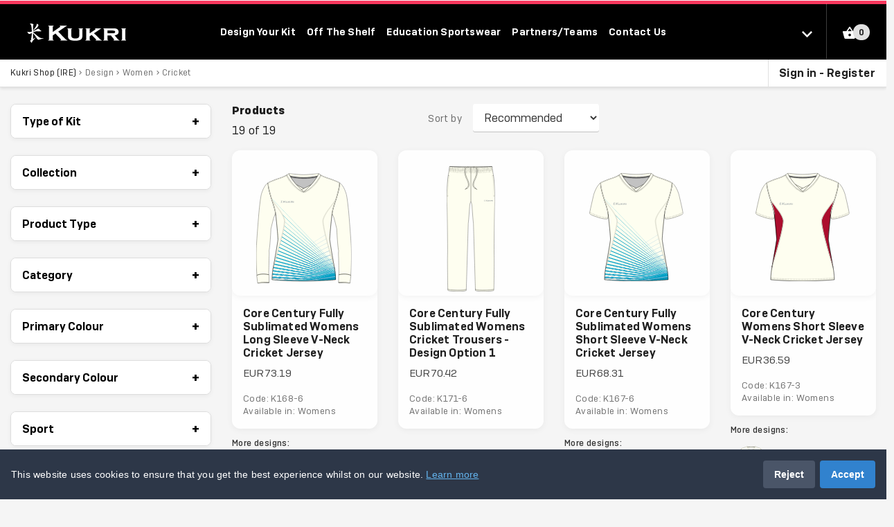

--- FILE ---
content_type: text/css;charset=UTF-8
request_url: https://www.kukrisports.ie/teamshop/sass-css/main.min.css
body_size: 61750
content:
.color-success{color:#4caf50}.color-black-t2{color:rgba(0,0,0,.56)}@media(min-width: 544px){.text_size_jumbo,.title__page{font-size:36px !important;line-height:1.25 !important;letter-spacing:-0.6px !important}}.site-header__menu h1{font-size:16px;margin:0 78px;font-weight:600;line-height:60px}@media(min-width: 768px){.site-header__menu h1{font-size:20px}}@media(min-width: 992px){.site-header__menu h1{line-height:80px}}@media(min-width: 1024px){.site-header__menu h1{margin:0 auto;max-width:300px;font-weight:700}}@media(min-width: 1440px){.site-header__menu h1{font-size:24px;margin:0 auto;max-width:100%}}router-outlet~*{height:100%;width:100%}.kdng-colour-default,.kdng-colour-secondary,.kdng-colour-main{width:44px;height:44px}.kdng-selected{margin:15px 0 0 5px}.toast-center-center{top:50%;left:50%;transform:translate(-50%, -50%)}.toast-top-center{top:0;right:0;width:100%}.toast-bottom-center{bottom:0;right:0;width:100%}.toast-top-full-width{top:0;right:0;width:100%}.toast-bottom-full-width{bottom:0;right:0;width:100%}.toast-top-left{top:12px;left:12px}.toast-top-right{top:12px;right:12px}.toast-bottom-right{right:12px;bottom:12px}.toast-bottom-left{bottom:12px;left:12px}.toast-title{font-weight:bold}.toast-message{word-wrap:break-word}.toast-message a,.toast-message label{color:#fff}.toast-message a:hover{color:#ccc;text-decoration:none}.toast-close-button{position:relative;right:-0.3em;top:-0.3em;float:right;font-size:20px;font-weight:bold;color:#fff;text-shadow:0 1px 0 #fff}.toast-close-button:hover,.toast-close-button:focus{color:#000;text-decoration:none;cursor:pointer;opacity:.4}button.toast-close-button{padding:0;cursor:pointer;background:transparent;border:0}.toast-container{pointer-events:none;position:fixed;z-index:999999}.toast-container *{box-sizing:border-box}.toast-container .ngx-toastr{position:relative;overflow:hidden;margin:0 0 6px;padding:15px 15px 15px 50px;width:300px;border-radius:3px 3px 3px 3px;background-position:15px center;background-repeat:no-repeat;background-size:24px;box-shadow:0 0 12px #999;color:#fff}.toast-container .ngx-toastr:hover{box-shadow:0 0 12px #000;opacity:1;cursor:pointer}.toast-info{background-image:url("data:image/svg+xml;charset=utf8,%3Csvg xmlns='http://www.w3.org/2000/svg' viewBox='0 0 512 512' width='512' height='512'%3E%3Cpath fill='rgb(255,255,255)' d='M256 8C119.043 8 8 119.083 8 256c0 136.997 111.043 248 248 248s248-111.003 248-248C504 119.083 392.957 8 256 8zm0 110c23.196 0 42 18.804 42 42s-18.804 42-42 42-42-18.804-42-42 18.804-42 42-42zm56 254c0 6.627-5.373 12-12 12h-88c-6.627 0-12-5.373-12-12v-24c0-6.627 5.373-12 12-12h12v-64h-12c-6.627 0-12-5.373-12-12v-24c0-6.627 5.373-12 12-12h64c6.627 0 12 5.373 12 12v100h12c6.627 0 12 5.373 12 12v24z'/%3E%3C/svg%3E")}.toast-error{background-image:url("data:image/svg+xml;charset=utf8,%3Csvg xmlns='http://www.w3.org/2000/svg' viewBox='0 0 512 512' width='512' height='512'%3E%3Cpath fill='rgb(255,255,255)' d='M256 8C119 8 8 119 8 256s111 248 248 248 248-111 248-248S393 8 256 8zm121.6 313.1c4.7 4.7 4.7 12.3 0 17L338 377.6c-4.7 4.7-12.3 4.7-17 0L256 312l-65.1 65.6c-4.7 4.7-12.3 4.7-17 0L134.4 338c-4.7-4.7-4.7-12.3 0-17l65.6-65-65.6-65.1c-4.7-4.7-4.7-12.3 0-17l39.6-39.6c4.7-4.7 12.3-4.7 17 0l65 65.7 65.1-65.6c4.7-4.7 12.3-4.7 17 0l39.6 39.6c4.7 4.7 4.7 12.3 0 17L312 256l65.6 65.1z'/%3E%3C/svg%3E")}.toast-success{background-image:url("data:image/svg+xml;charset=utf8,%3Csvg xmlns='http://www.w3.org/2000/svg' viewBox='0 0 512 512' width='512' height='512'%3E%3Cpath fill='rgb(255,255,255)' d='M173.898 439.404l-166.4-166.4c-9.997-9.997-9.997-26.206 0-36.204l36.203-36.204c9.997-9.998 26.207-9.998 36.204 0L192 312.69 432.095 72.596c9.997-9.997 26.207-9.997 36.204 0l36.203 36.204c9.997 9.997 9.997 26.206 0 36.204l-294.4 294.401c-9.998 9.997-26.207 9.997-36.204-.001z'/%3E%3C/svg%3E")}.toast-warning{background-image:url("data:image/svg+xml;charset=utf8,%3Csvg xmlns='http://www.w3.org/2000/svg' viewBox='0 0 576 512' width='576' height='512'%3E%3Cpath fill='rgb(255,255,255)' d='M569.517 440.013C587.975 472.007 564.806 512 527.94 512H48.054c-36.937 0-59.999-40.055-41.577-71.987L246.423 23.985c18.467-32.009 64.72-31.951 83.154 0l239.94 416.028zM288 354c-25.405 0-46 20.595-46 46s20.595 46 46 46 46-20.595 46-46-20.595-46-46-46zm-43.673-165.346l7.418 136c.347 6.364 5.609 11.346 11.982 11.346h48.546c6.373 0 11.635-4.982 11.982-11.346l7.418-136c.375-6.874-5.098-12.654-11.982-12.654h-63.383c-6.884 0-12.356 5.78-11.981 12.654z'/%3E%3C/svg%3E")}.toast-container.toast-top-center .ngx-toastr,.toast-container.toast-bottom-center .ngx-toastr{width:300px;margin-left:auto;margin-right:auto}.toast-container.toast-top-full-width .ngx-toastr,.toast-container.toast-bottom-full-width .ngx-toastr{width:96%;margin-left:auto;margin-right:auto}.ngx-toastr{background-color:#030303;pointer-events:auto}.toast-success{background-color:#51a351}.toast-error{background-color:#bd362f}.toast-info{background-color:#2f96b4}.toast-warning{background-color:#f89406}.toast-progress{position:absolute;left:0;bottom:0;height:4px;background-color:#000;opacity:.4}@media all and (max-width: 240px){.toast-container .ngx-toastr.div{padding:8px 8px 8px 50px;width:11em}.toast-container .toast-close-button{right:-0.2em;top:-0.2em}}@media all and (min-width: 241px)and (max-width: 480px){.toast-container .ngx-toastr.div{padding:8px 8px 8px 50px;width:18em}.toast-container .toast-close-button{right:-0.2em;top:-0.2em}}@media all and (min-width: 481px)and (max-width: 768px){.toast-container .ngx-toastr.div{padding:15px 15px 15px 50px;width:25em}}:root{--blue: #007bff;--indigo: #6610f2;--purple: #6f42c1;--pink: #e83e8c;--red: #dc3545;--orange: #fd7e14;--yellow: #ffc107;--green: #28a745;--teal: #20c997;--cyan: #17a2b8;--white: #fff;--gray: #6c757d;--gray-dark: #343a40;--primary: #007bff;--secondary: #6c757d;--success: #28a745;--info: #17a2b8;--warning: #ffc107;--danger: #dc3545;--light: #f8f9fa;--dark: #343a40;--breakpoint-xs: 0;--breakpoint-sm: 576px;--breakpoint-md: 768px;--breakpoint-lg: 992px;--breakpoint-xl: 1200px;--breakpoint-xxl: 1600px;--font-family-sans-serif: -apple-system, BlinkMacSystemFont, "Segoe UI", Roboto, "Helvetica Neue", Arial, "Noto Sans", sans-serif, "Apple Color Emoji", "Segoe UI Emoji", "Segoe UI Symbol", "Noto Color Emoji";--font-family-monospace: SFMono-Regular, Menlo, Monaco, Consolas, "Liberation Mono", "Courier New", monospace}*,*::before,*::after{box-sizing:border-box}html{font-family:sans-serif;line-height:1.15;-webkit-text-size-adjust:100%;-webkit-tap-highlight-color:rgba(0,0,0,0)}article,aside,figcaption,figure,footer,header,hgroup,main,nav,section{display:block}body{margin:0;font-family:"Camber",Helvetica,sans-serif;font-size:1rem;font-weight:400;line-height:1.5;color:rgba(24,24,24,.88);text-align:left;background-color:#fff}[tabindex="-1"]:focus{outline:0 !important}hr{box-sizing:content-box;height:0;overflow:visible}h1,h2,h3,h4,h5,h6{margin-top:0;margin-bottom:.5rem}p{margin-top:0;margin-bottom:1rem}abbr[title],abbr[data-original-title]{text-decoration:underline;text-decoration:underline dotted;cursor:help;border-bottom:0;text-decoration-skip-ink:none}address{margin-bottom:1rem;font-style:normal;line-height:inherit}ol,ul,dl{margin-top:0;margin-bottom:1rem}ol ol,ul ul,ol ul,ul ol{margin-bottom:0}dt{font-weight:700}dd{margin-bottom:.5rem;margin-left:0}blockquote{margin:0 0 1rem}b,strong{font-weight:bolder}small{font-size:80%}sub,sup{position:relative;font-size:75%;line-height:0;vertical-align:baseline}sub{bottom:-0.25em}sup{top:-0.5em}a{color:#007bff;text-decoration:none;background-color:rgba(0,0,0,0)}a:hover{color:rgb(0,86.1,178.5);text-decoration:underline}a:not([href]):not([tabindex]){color:inherit;text-decoration:none}a:not([href]):not([tabindex]):hover,a:not([href]):not([tabindex]):focus{color:inherit;text-decoration:none}a:not([href]):not([tabindex]):focus{outline:0}pre,code,kbd,samp{font-family:SFMono-Regular,Menlo,Monaco,Consolas,"Liberation Mono","Courier New",monospace;font-size:1em}pre{margin-top:0;margin-bottom:1rem;overflow:auto}figure{margin:0 0 1rem}img{vertical-align:middle;border-style:none}svg{overflow:hidden;vertical-align:middle}table{border-collapse:collapse}caption{padding-top:.75rem;padding-bottom:.75rem;color:#6c757d;text-align:left;caption-side:bottom}th{text-align:inherit}label{display:inline-block;margin-bottom:.5rem}button{border-radius:0}button:focus{outline:1px dotted;outline:5px auto -webkit-focus-ring-color}input,button,select,optgroup,textarea{margin:0;font-family:inherit;font-size:inherit;line-height:inherit}button,input{overflow:visible}button,select{text-transform:none}select{word-wrap:normal}button,[type=button],[type=reset],[type=submit]{-webkit-appearance:button}button:not(:disabled),[type=button]:not(:disabled),[type=reset]:not(:disabled),[type=submit]:not(:disabled){cursor:pointer}button::-moz-focus-inner,[type=button]::-moz-focus-inner,[type=reset]::-moz-focus-inner,[type=submit]::-moz-focus-inner{padding:0;border-style:none}input[type=radio],input[type=checkbox]{box-sizing:border-box;padding:0}input[type=date],input[type=time],input[type=datetime-local],input[type=month]{-webkit-appearance:listbox}textarea{overflow:auto;resize:vertical}fieldset{min-width:0;padding:0;margin:0;border:0}legend{display:block;width:100%;max-width:100%;padding:0;margin-bottom:.5rem;font-size:1.5rem;line-height:inherit;color:inherit;white-space:normal}progress{vertical-align:baseline}[type=number]::-webkit-inner-spin-button,[type=number]::-webkit-outer-spin-button{height:auto}[type=search]{outline-offset:-2px;-webkit-appearance:none}[type=search]::-webkit-search-decoration{-webkit-appearance:none}::-webkit-file-upload-button{font:inherit;-webkit-appearance:button}output{display:inline-block}summary{display:list-item;cursor:pointer}template{display:none}[hidden]{display:none !important}h1,h2,h3,h4,h5,h6,.h1,.h2,.h3,.h4,.h5,.h6{margin-bottom:.5rem;font-family:"Camber",Helvetica,sans-serif;font-weight:700;line-height:1.2}h1,.h1{font-size:2.5rem}h2,.h2{font-size:2rem}h3,.h3{font-size:1.75rem}h4,.h4{font-size:1.5rem}h5,.h5{font-size:1.25rem}h6,.h6{font-size:1rem}.lead{font-size:1.25rem;font-weight:300}.display-1{font-size:6rem;font-weight:300;line-height:1.2}.display-2{font-size:5.5rem;font-weight:300;line-height:1.2}.display-3{font-size:4.5rem;font-weight:300;line-height:1.2}.display-4{font-size:3.5rem;font-weight:300;line-height:1.2}hr{margin-top:1rem;margin-bottom:1rem;border:0;border-top:1px solid rgba(0,0,0,.1)}small,.small{font-size:80%;font-weight:400}mark,.mark{padding:.2em;background-color:#fcf8e3}.list-unstyled{padding-left:0;list-style:none}.list-inline{padding-left:0;list-style:none}.list-inline-item{display:inline-block}.list-inline-item:not(:last-child){margin-right:.5rem}.initialism{font-size:90%;text-transform:uppercase}.blockquote{margin-bottom:1rem;font-size:1.25rem}.blockquote-footer{display:block;font-size:80%;color:#6c757d}.blockquote-footer::before{content:"— "}.img-fluid{max-width:100%;height:auto}.img-thumbnail{padding:.25rem;background-color:#fff;border:1px solid #dee2e6;border-radius:3px;max-width:100%;height:auto}.figure{display:inline-block}.figure-img{margin-bottom:.5rem;line-height:1}.figure-caption{font-size:90%;color:#6c757d}.container{width:100%;padding-right:15px;padding-left:15px;margin-right:auto;margin-left:auto}@media(min-width: 576px){.container{max-width:540px}}@media(min-width: 768px){.container{max-width:720px}}@media(min-width: 992px){.container{max-width:960px}}@media(min-width: 1200px){.container{max-width:1480px}}@media(min-width: 1600px){.container{max-width:90vw}}.container-fluid{width:100%;padding-right:15px;padding-left:15px;margin-right:auto;margin-left:auto}.row{display:flex;flex-wrap:wrap;margin-right:-15px;margin-left:-15px}.no-gutters{margin-right:0;margin-left:0}.no-gutters>.col,.no-gutters>[class*=col-]{padding-right:0;padding-left:0}.col-xxl,.col-xxl-auto,.col-xxl-12,.col-xxl-11,.col-xxl-10,.col-xxl-9,.col-xxl-8,.col-xxl-7,.col-xxl-6,.col-xxl-5,.col-xxl-4,.col-xxl-3,.col-xxl-2,.col-xxl-1,.col-xl,.col-xl-auto,.col-xl-12,.col-xl-11,.col-xl-10,.col-xl-9,.col-xl-8,.col-xl-7,.col-xl-6,.col-xl-5,.col-xl-4,.col-xl-3,.col-xl-2,.col-xl-1,.col-lg,.col-lg-auto,.col-lg-12,.col-lg-11,.col-lg-10,.col-lg-9,.col-lg-8,.col-lg-7,.col-lg-6,.col-lg-5,.col-lg-4,.col-lg-3,.col-lg-2,.col-lg-1,.col-md,.col-md-auto,.col-md-12,.col-md-11,.col-md-10,.col-md-9,.col-md-8,.col-md-7,.col-md-6,.col-md-5,.col-md-4,.col-md-3,.col-md-2,.col-md-1,.col-sm,.col-sm-auto,.col-sm-12,.col-sm-11,.col-sm-10,.col-sm-9,.col-sm-8,.col-sm-7,.col-sm-6,.col-sm-5,.col-sm-4,.col-sm-3,.col-sm-2,.col-sm-1,.col,.col-auto,.col-12,.col-11,.col-10,.col-9,.col-8,.col-7,.col-6,.col-5,.col-4,.col-3,.col-2,.col-1{position:relative;width:100%;padding-right:15px;padding-left:15px}.col{flex-basis:0;flex-grow:1;max-width:100%}.col-auto{flex:0 0 auto;width:auto;max-width:100%}.col-1{flex:0 0 8.3333333333%;max-width:8.3333333333%}.col-2{flex:0 0 16.6666666667%;max-width:16.6666666667%}.col-3{flex:0 0 25%;max-width:25%}.col-4{flex:0 0 33.3333333333%;max-width:33.3333333333%}.col-5{flex:0 0 41.6666666667%;max-width:41.6666666667%}.col-6{flex:0 0 50%;max-width:50%}.col-7{flex:0 0 58.3333333333%;max-width:58.3333333333%}.col-8{flex:0 0 66.6666666667%;max-width:66.6666666667%}.col-9{flex:0 0 75%;max-width:75%}.col-10{flex:0 0 83.3333333333%;max-width:83.3333333333%}.col-11{flex:0 0 91.6666666667%;max-width:91.6666666667%}.col-12{flex:0 0 100%;max-width:100%}.order-first{order:-1}.order-last{order:13}.order-0{order:0}.order-1{order:1}.order-2{order:2}.order-3{order:3}.order-4{order:4}.order-5{order:5}.order-6{order:6}.order-7{order:7}.order-8{order:8}.order-9{order:9}.order-10{order:10}.order-11{order:11}.order-12{order:12}.offset-1{margin-left:8.3333333333%}.offset-2{margin-left:16.6666666667%}.offset-3{margin-left:25%}.offset-4{margin-left:33.3333333333%}.offset-5{margin-left:41.6666666667%}.offset-6{margin-left:50%}.offset-7{margin-left:58.3333333333%}.offset-8{margin-left:66.6666666667%}.offset-9{margin-left:75%}.offset-10{margin-left:83.3333333333%}.offset-11{margin-left:91.6666666667%}@media(min-width: 576px){.col-sm{flex-basis:0;flex-grow:1;max-width:100%}.col-sm-auto{flex:0 0 auto;width:auto;max-width:100%}.col-sm-1{flex:0 0 8.3333333333%;max-width:8.3333333333%}.col-sm-2{flex:0 0 16.6666666667%;max-width:16.6666666667%}.col-sm-3{flex:0 0 25%;max-width:25%}.col-sm-4{flex:0 0 33.3333333333%;max-width:33.3333333333%}.col-sm-5{flex:0 0 41.6666666667%;max-width:41.6666666667%}.col-sm-6{flex:0 0 50%;max-width:50%}.col-sm-7{flex:0 0 58.3333333333%;max-width:58.3333333333%}.col-sm-8{flex:0 0 66.6666666667%;max-width:66.6666666667%}.col-sm-9{flex:0 0 75%;max-width:75%}.col-sm-10{flex:0 0 83.3333333333%;max-width:83.3333333333%}.col-sm-11{flex:0 0 91.6666666667%;max-width:91.6666666667%}.col-sm-12{flex:0 0 100%;max-width:100%}.order-sm-first{order:-1}.order-sm-last{order:13}.order-sm-0{order:0}.order-sm-1{order:1}.order-sm-2{order:2}.order-sm-3{order:3}.order-sm-4{order:4}.order-sm-5{order:5}.order-sm-6{order:6}.order-sm-7{order:7}.order-sm-8{order:8}.order-sm-9{order:9}.order-sm-10{order:10}.order-sm-11{order:11}.order-sm-12{order:12}.offset-sm-0{margin-left:0}.offset-sm-1{margin-left:8.3333333333%}.offset-sm-2{margin-left:16.6666666667%}.offset-sm-3{margin-left:25%}.offset-sm-4{margin-left:33.3333333333%}.offset-sm-5{margin-left:41.6666666667%}.offset-sm-6{margin-left:50%}.offset-sm-7{margin-left:58.3333333333%}.offset-sm-8{margin-left:66.6666666667%}.offset-sm-9{margin-left:75%}.offset-sm-10{margin-left:83.3333333333%}.offset-sm-11{margin-left:91.6666666667%}}@media(min-width: 768px){.col-md{flex-basis:0;flex-grow:1;max-width:100%}.col-md-auto{flex:0 0 auto;width:auto;max-width:100%}.col-md-1{flex:0 0 8.3333333333%;max-width:8.3333333333%}.col-md-2{flex:0 0 16.6666666667%;max-width:16.6666666667%}.col-md-3{flex:0 0 25%;max-width:25%}.col-md-4{flex:0 0 33.3333333333%;max-width:33.3333333333%}.col-md-5{flex:0 0 41.6666666667%;max-width:41.6666666667%}.col-md-6{flex:0 0 50%;max-width:50%}.col-md-7{flex:0 0 58.3333333333%;max-width:58.3333333333%}.col-md-8{flex:0 0 66.6666666667%;max-width:66.6666666667%}.col-md-9{flex:0 0 75%;max-width:75%}.col-md-10{flex:0 0 83.3333333333%;max-width:83.3333333333%}.col-md-11{flex:0 0 91.6666666667%;max-width:91.6666666667%}.col-md-12{flex:0 0 100%;max-width:100%}.order-md-first{order:-1}.order-md-last{order:13}.order-md-0{order:0}.order-md-1{order:1}.order-md-2{order:2}.order-md-3{order:3}.order-md-4{order:4}.order-md-5{order:5}.order-md-6{order:6}.order-md-7{order:7}.order-md-8{order:8}.order-md-9{order:9}.order-md-10{order:10}.order-md-11{order:11}.order-md-12{order:12}.offset-md-0{margin-left:0}.offset-md-1{margin-left:8.3333333333%}.offset-md-2{margin-left:16.6666666667%}.offset-md-3{margin-left:25%}.offset-md-4{margin-left:33.3333333333%}.offset-md-5{margin-left:41.6666666667%}.offset-md-6{margin-left:50%}.offset-md-7{margin-left:58.3333333333%}.offset-md-8{margin-left:66.6666666667%}.offset-md-9{margin-left:75%}.offset-md-10{margin-left:83.3333333333%}.offset-md-11{margin-left:91.6666666667%}}@media(min-width: 992px){.col-lg{flex-basis:0;flex-grow:1;max-width:100%}.col-lg-auto{flex:0 0 auto;width:auto;max-width:100%}.col-lg-1{flex:0 0 8.3333333333%;max-width:8.3333333333%}.col-lg-2{flex:0 0 16.6666666667%;max-width:16.6666666667%}.col-lg-3{flex:0 0 25%;max-width:25%}.col-lg-4{flex:0 0 33.3333333333%;max-width:33.3333333333%}.col-lg-5{flex:0 0 41.6666666667%;max-width:41.6666666667%}.col-lg-6{flex:0 0 50%;max-width:50%}.col-lg-7{flex:0 0 58.3333333333%;max-width:58.3333333333%}.col-lg-8{flex:0 0 66.6666666667%;max-width:66.6666666667%}.col-lg-9{flex:0 0 75%;max-width:75%}.col-lg-10{flex:0 0 83.3333333333%;max-width:83.3333333333%}.col-lg-11{flex:0 0 91.6666666667%;max-width:91.6666666667%}.col-lg-12{flex:0 0 100%;max-width:100%}.order-lg-first{order:-1}.order-lg-last{order:13}.order-lg-0{order:0}.order-lg-1{order:1}.order-lg-2{order:2}.order-lg-3{order:3}.order-lg-4{order:4}.order-lg-5{order:5}.order-lg-6{order:6}.order-lg-7{order:7}.order-lg-8{order:8}.order-lg-9{order:9}.order-lg-10{order:10}.order-lg-11{order:11}.order-lg-12{order:12}.offset-lg-0{margin-left:0}.offset-lg-1{margin-left:8.3333333333%}.offset-lg-2{margin-left:16.6666666667%}.offset-lg-3{margin-left:25%}.offset-lg-4{margin-left:33.3333333333%}.offset-lg-5{margin-left:41.6666666667%}.offset-lg-6{margin-left:50%}.offset-lg-7{margin-left:58.3333333333%}.offset-lg-8{margin-left:66.6666666667%}.offset-lg-9{margin-left:75%}.offset-lg-10{margin-left:83.3333333333%}.offset-lg-11{margin-left:91.6666666667%}}@media(min-width: 1200px){.col-xl{flex-basis:0;flex-grow:1;max-width:100%}.col-xl-auto{flex:0 0 auto;width:auto;max-width:100%}.col-xl-1{flex:0 0 8.3333333333%;max-width:8.3333333333%}.col-xl-2{flex:0 0 16.6666666667%;max-width:16.6666666667%}.col-xl-3{flex:0 0 25%;max-width:25%}.col-xl-4{flex:0 0 33.3333333333%;max-width:33.3333333333%}.col-xl-5{flex:0 0 41.6666666667%;max-width:41.6666666667%}.col-xl-6{flex:0 0 50%;max-width:50%}.col-xl-7{flex:0 0 58.3333333333%;max-width:58.3333333333%}.col-xl-8{flex:0 0 66.6666666667%;max-width:66.6666666667%}.col-xl-9{flex:0 0 75%;max-width:75%}.col-xl-10{flex:0 0 83.3333333333%;max-width:83.3333333333%}.col-xl-11{flex:0 0 91.6666666667%;max-width:91.6666666667%}.col-xl-12{flex:0 0 100%;max-width:100%}.order-xl-first{order:-1}.order-xl-last{order:13}.order-xl-0{order:0}.order-xl-1{order:1}.order-xl-2{order:2}.order-xl-3{order:3}.order-xl-4{order:4}.order-xl-5{order:5}.order-xl-6{order:6}.order-xl-7{order:7}.order-xl-8{order:8}.order-xl-9{order:9}.order-xl-10{order:10}.order-xl-11{order:11}.order-xl-12{order:12}.offset-xl-0{margin-left:0}.offset-xl-1{margin-left:8.3333333333%}.offset-xl-2{margin-left:16.6666666667%}.offset-xl-3{margin-left:25%}.offset-xl-4{margin-left:33.3333333333%}.offset-xl-5{margin-left:41.6666666667%}.offset-xl-6{margin-left:50%}.offset-xl-7{margin-left:58.3333333333%}.offset-xl-8{margin-left:66.6666666667%}.offset-xl-9{margin-left:75%}.offset-xl-10{margin-left:83.3333333333%}.offset-xl-11{margin-left:91.6666666667%}}@media(min-width: 1600px){.col-xxl{flex-basis:0;flex-grow:1;max-width:100%}.col-xxl-auto{flex:0 0 auto;width:auto;max-width:100%}.col-xxl-1{flex:0 0 8.3333333333%;max-width:8.3333333333%}.col-xxl-2{flex:0 0 16.6666666667%;max-width:16.6666666667%}.col-xxl-3{flex:0 0 25%;max-width:25%}.col-xxl-4{flex:0 0 33.3333333333%;max-width:33.3333333333%}.col-xxl-5{flex:0 0 41.6666666667%;max-width:41.6666666667%}.col-xxl-6{flex:0 0 50%;max-width:50%}.col-xxl-7{flex:0 0 58.3333333333%;max-width:58.3333333333%}.col-xxl-8{flex:0 0 66.6666666667%;max-width:66.6666666667%}.col-xxl-9{flex:0 0 75%;max-width:75%}.col-xxl-10{flex:0 0 83.3333333333%;max-width:83.3333333333%}.col-xxl-11{flex:0 0 91.6666666667%;max-width:91.6666666667%}.col-xxl-12{flex:0 0 100%;max-width:100%}.order-xxl-first{order:-1}.order-xxl-last{order:13}.order-xxl-0{order:0}.order-xxl-1{order:1}.order-xxl-2{order:2}.order-xxl-3{order:3}.order-xxl-4{order:4}.order-xxl-5{order:5}.order-xxl-6{order:6}.order-xxl-7{order:7}.order-xxl-8{order:8}.order-xxl-9{order:9}.order-xxl-10{order:10}.order-xxl-11{order:11}.order-xxl-12{order:12}.offset-xxl-0{margin-left:0}.offset-xxl-1{margin-left:8.3333333333%}.offset-xxl-2{margin-left:16.6666666667%}.offset-xxl-3{margin-left:25%}.offset-xxl-4{margin-left:33.3333333333%}.offset-xxl-5{margin-left:41.6666666667%}.offset-xxl-6{margin-left:50%}.offset-xxl-7{margin-left:58.3333333333%}.offset-xxl-8{margin-left:66.6666666667%}.offset-xxl-9{margin-left:75%}.offset-xxl-10{margin-left:83.3333333333%}.offset-xxl-11{margin-left:91.6666666667%}}.table{width:100%;margin-bottom:1rem;color:rgba(24,24,24,.88)}.table th,.table td{padding:.75rem;vertical-align:top;border-top:1px solid #dee2e6}.table thead th{vertical-align:bottom;border-bottom:2px solid #dee2e6}.table tbody+tbody{border-top:2px solid #dee2e6}.table-sm th,.table-sm td{padding:.3rem}.table-bordered{border:1px solid #dee2e6}.table-bordered th,.table-bordered td{border:1px solid #dee2e6}.table-bordered thead th,.table-bordered thead td{border-bottom-width:2px}.table-borderless th,.table-borderless td,.table-borderless thead th,.table-borderless tbody+tbody{border:0}.table-striped tbody tr:nth-of-type(odd){background-color:rgba(0,0,0,.05)}.table-hover tbody tr:hover{color:rgba(24,24,24,.88);background-color:rgba(0,0,0,.075)}.table-primary,.table-primary>th,.table-primary>td{background-color:rgb(183.6,218.04,255)}.table-primary th,.table-primary td,.table-primary thead th,.table-primary tbody+tbody{border-color:rgb(122.4,186.36,255)}.table-hover .table-primary:hover{background-color:rgb(158.1,204.84,255)}.table-hover .table-primary:hover>td,.table-hover .table-primary:hover>th{background-color:rgb(158.1,204.84,255)}.table-secondary,.table-secondary>th,.table-secondary>td{background-color:rgb(213.84,216.36,218.6)}.table-secondary th,.table-secondary td,.table-secondary thead th,.table-secondary tbody+tbody{border-color:rgb(178.56,183.24,187.4)}.table-hover .table-secondary:hover{background-color:hsl(208.2352941176,6.1371841155%,79.7921568627%)}.table-hover .table-secondary:hover>td,.table-hover .table-secondary:hover>th{background-color:hsl(208.2352941176,6.1371841155%,79.7921568627%)}.table-success,.table-success>th,.table-success>td{background-color:rgb(194.8,230.36,202.92)}.table-success th,.table-success td,.table-success thead th,.table-success tbody+tbody{border-color:rgb(143.2,209.24,158.28)}.table-hover .table-success:hover{background-color:rgb(176.7059405941,222.9540594059,187.2665346535)}.table-hover .table-success:hover>td,.table-hover .table-success:hover>th{background-color:rgb(176.7059405941,222.9540594059,187.2665346535)}.table-info,.table-info>th,.table-info>td{background-color:rgb(190.04,228.96,235.12)}.table-info th,.table-info td,.table-info thead th,.table-info tbody+tbody{border-color:rgb(134.36,206.64,218.08)}.table-hover .table-info:hover{background-color:hsl(188.198757764,53.1353135314%,78.3647058824%)}.table-hover .table-info:hover>td,.table-hover .table-info:hover>th{background-color:hsl(188.198757764,53.1353135314%,78.3647058824%)}.table-warning,.table-warning>th,.table-warning>td{background-color:rgb(255,237.64,185.56)}.table-warning th,.table-warning td,.table-warning thead th,.table-warning tbody+tbody{border-color:rgb(255,222.76,126.04)}.table-hover .table-warning:hover{background-color:rgb(255,231.265,160.06)}.table-hover .table-warning:hover>td,.table-hover .table-warning:hover>th{background-color:rgb(255,231.265,160.06)}.table-danger,.table-danger>th,.table-danger>td{background-color:rgb(245.2,198.44,202.92)}.table-danger th,.table-danger td,.table-danger thead th,.table-danger tbody+tbody{border-color:rgb(236.8,149.96,158.28)}.table-hover .table-danger:hover{background-color:hsl(354.251497006,70.4641350211%,81.9882352941%)}.table-hover .table-danger:hover>td,.table-hover .table-danger:hover>th{background-color:hsl(354.251497006,70.4641350211%,81.9882352941%)}.table-light,.table-light>th,.table-light>td{background-color:rgb(253.04,253.32,253.6)}.table-light th,.table-light td,.table-light thead th,.table-light tbody+tbody{border-color:rgb(251.36,251.88,252.4)}.table-hover .table-light:hover{background-color:rgb(238.165,240.57,242.975)}.table-hover .table-light:hover>td,.table-hover .table-light:hover>th{background-color:rgb(238.165,240.57,242.975)}.table-dark,.table-dark>th,.table-dark>td{background-color:rgb(198.16,199.84,201.52)}.table-dark th,.table-dark td,.table-dark thead th,.table-dark tbody+tbody{border-color:rgb(149.44,152.56,155.68)}.table-hover .table-dark:hover{background-color:hsl(210,3.0456852792%,73.368627451%)}.table-hover .table-dark:hover>td,.table-hover .table-dark:hover>th{background-color:hsl(210,3.0456852792%,73.368627451%)}.table-active,.table-active>th,.table-active>td{background-color:rgba(0,0,0,.075)}.table-hover .table-active:hover{background-color:rgba(0,0,0,.075)}.table-hover .table-active:hover>td,.table-hover .table-active:hover>th{background-color:rgba(0,0,0,.075)}.table .thead-dark th{color:#fff;background-color:#343a40;border-color:hsl(210,10.3448275862%,30.2450980392%)}.table .thead-light th{color:#495057;background-color:#e9ecef;border-color:#dee2e6}.table-dark{color:#fff;background-color:#343a40}.table-dark th,.table-dark td,.table-dark thead th{border-color:hsl(210,10.3448275862%,30.2450980392%)}.table-dark.table-bordered{border:0}.table-dark.table-striped tbody tr:nth-of-type(odd){background-color:hsla(0,0%,100%,.05)}.table-dark.table-hover tbody tr:hover{color:#fff;background-color:hsla(0,0%,100%,.075)}@media(max-width: 575.98px){.table-responsive-sm{display:block;width:100%;overflow-x:auto;-webkit-overflow-scrolling:touch}.table-responsive-sm>.table-bordered{border:0}}@media(max-width: 767.98px){.table-responsive-md{display:block;width:100%;overflow-x:auto;-webkit-overflow-scrolling:touch}.table-responsive-md>.table-bordered{border:0}}@media(max-width: 991.98px){.table-responsive-lg{display:block;width:100%;overflow-x:auto;-webkit-overflow-scrolling:touch}.table-responsive-lg>.table-bordered{border:0}}@media(max-width: 1199.98px){.table-responsive-xl{display:block;width:100%;overflow-x:auto;-webkit-overflow-scrolling:touch}.table-responsive-xl>.table-bordered{border:0}}@media(max-width: 1599.98px){.table-responsive-xxl{display:block;width:100%;overflow-x:auto;-webkit-overflow-scrolling:touch}.table-responsive-xxl>.table-bordered{border:0}}.table-responsive{display:block;width:100%;overflow-x:auto;-webkit-overflow-scrolling:touch}.table-responsive>.table-bordered{border:0}.form-control{display:block;width:100%;height:calc(1.5em + 1.25rem + 0);padding:.625rem .75rem;font-size:1rem;font-weight:400;line-height:1.5;color:rgba(24,24,24,.88);background-color:#fff;background-clip:padding-box;border:0 solid #ced4da;border-radius:3px;transition:border-color .15s ease-in-out,box-shadow .15s ease-in-out}@media(prefers-reduced-motion: reduce){.form-control{transition:none}}.form-control::-ms-expand{background-color:rgba(0,0,0,0);border:0}.form-control:focus{color:rgba(24,24,24,.88);background-color:#fff;border-color:rgb(127.5,189,255);outline:0;box-shadow:0 0 0 .2rem rgba(0,123,255,.25)}.form-control::placeholder{color:#6c757d;opacity:1}.form-control:disabled,.form-control[readonly]{background-color:#d1d1d1;opacity:1}select.form-control:focus::-ms-value{color:rgba(24,24,24,.88);background-color:#fff}.form-control-file,.form-control-range{display:block;width:100%}.col-form-label{padding-top:calc(0.625rem + 0);padding-bottom:calc(0.625rem + 0);margin-bottom:0;font-size:inherit;line-height:1.5}.col-form-label-lg{padding-top:calc(0.5rem + 0);padding-bottom:calc(0.5rem + 0);font-size:1.25rem;line-height:1.5}.col-form-label-sm{padding-top:calc(0.25rem + 0);padding-bottom:calc(0.25rem + 0);font-size:0.875rem;line-height:1.5}.form-control-plaintext{display:block;width:100%;padding-top:.625rem;padding-bottom:.625rem;margin-bottom:0;line-height:1.5;color:rgba(24,24,24,.88);background-color:rgba(0,0,0,0);border:solid rgba(0,0,0,0);border-width:0 0}.form-control-plaintext.form-control-sm,.form-control-plaintext.form-control-lg{padding-right:0;padding-left:0}.form-control-sm{height:calc(1.5em + 0.5rem + 0);padding:.25rem .5rem;font-size:0.875rem;line-height:1.5;border-radius:.2rem}.form-control-lg{height:calc(1.5em + 1rem + 0);padding:.5rem 1rem;font-size:1.25rem;line-height:1.5;border-radius:.3rem}select.form-control[size],select.form-control[multiple]{height:auto}textarea.form-control{height:auto}.form-group{margin-bottom:1rem}.form-text{display:block;margin-top:.25rem}.form-row{display:flex;flex-wrap:wrap;margin-right:-5px;margin-left:-5px}.form-row>.col,.form-row>[class*=col-]{padding-right:5px;padding-left:5px}.form-check{position:relative;display:block;padding-left:1.25rem}.form-check-input{position:absolute;margin-top:.3rem;margin-left:-1.25rem}.form-check-input:disabled~.form-check-label{color:#6c757d}.form-check-label{margin-bottom:0}.form-check-inline{display:inline-flex;align-items:center;padding-left:0;margin-right:.75rem}.form-check-inline .form-check-input{position:static;margin-top:0;margin-right:.3125rem;margin-left:0}.valid-feedback{display:none;width:100%;margin-top:.25rem;font-size:80%;color:#28a745}.valid-tooltip{position:absolute;top:100%;z-index:5;display:none;max-width:100%;padding:.25rem .5rem;margin-top:.1rem;font-size:0.875rem;line-height:1.5;color:#fff;background-color:rgba(40,167,69,.9);border-radius:3px}.was-validated .form-control:valid,.form-control.is-valid{border-color:#28a745;padding-right:calc(1.5em + 1.25rem);background-image:url("data:image/svg+xml,%3csvg xmlns='http://www.w3.org/2000/svg' viewBox='0 0 8 8'%3e%3cpath fill='%2328a745' d='M2.3 6.73L.6 4.53c-.4-1.04.46-1.4 1.1-.8l1.1 1.4 3.4-3.8c.6-.63 1.6-.27 1.2.7l-4 4.6c-.43.5-.8.4-1.1.1z'/%3e%3c/svg%3e");background-repeat:no-repeat;background-position:center right calc(0.375em + 0.3125rem);background-size:calc(0.75em + 0.625rem) calc(0.75em + 0.625rem)}.was-validated .form-control:valid:focus,.form-control.is-valid:focus{border-color:#28a745;box-shadow:0 0 0 .2rem rgba(40,167,69,.25)}.was-validated .form-control:valid~.valid-feedback,.was-validated .form-control:valid~.valid-tooltip,.form-control.is-valid~.valid-feedback,.form-control.is-valid~.valid-tooltip{display:block}.was-validated textarea.form-control:valid,textarea.form-control.is-valid{padding-right:calc(1.5em + 1.25rem);background-position:top calc(0.375em + 0.3125rem) right calc(0.375em + 0.3125rem)}.was-validated .custom-select:valid,.custom-select.is-valid{border-color:#28a745;padding-right:calc((1em + 1.25rem)*3/4 + 1.75rem);background:url("data:image/svg+xml,%3csvg xmlns='http://www.w3.org/2000/svg' viewBox='0 0 4 5'%3e%3cpath fill='%23343a40' d='M2 0L0 2h4zm0 5L0 3h4z'/%3e%3c/svg%3e") no-repeat right .75rem center/8px 10px,url("data:image/svg+xml,%3csvg xmlns='http://www.w3.org/2000/svg' viewBox='0 0 8 8'%3e%3cpath fill='%2328a745' d='M2.3 6.73L.6 4.53c-.4-1.04.46-1.4 1.1-.8l1.1 1.4 3.4-3.8c.6-.63 1.6-.27 1.2.7l-4 4.6c-.43.5-.8.4-1.1.1z'/%3e%3c/svg%3e") #fff no-repeat center right 1.75rem/calc(0.75em + 0.625rem) calc(0.75em + 0.625rem)}.was-validated .custom-select:valid:focus,.custom-select.is-valid:focus{border-color:#28a745;box-shadow:0 0 0 .2rem rgba(40,167,69,.25)}.was-validated .custom-select:valid~.valid-feedback,.was-validated .custom-select:valid~.valid-tooltip,.custom-select.is-valid~.valid-feedback,.custom-select.is-valid~.valid-tooltip{display:block}.was-validated .form-control-file:valid~.valid-feedback,.was-validated .form-control-file:valid~.valid-tooltip,.form-control-file.is-valid~.valid-feedback,.form-control-file.is-valid~.valid-tooltip{display:block}.was-validated .form-check-input:valid~.form-check-label,.form-check-input.is-valid~.form-check-label{color:#28a745}.was-validated .form-check-input:valid~.valid-feedback,.was-validated .form-check-input:valid~.valid-tooltip,.form-check-input.is-valid~.valid-feedback,.form-check-input.is-valid~.valid-tooltip{display:block}.was-validated .custom-control-input:valid~.custom-control-label,.custom-control-input.is-valid~.custom-control-label{color:#28a745}.was-validated .custom-control-input:valid~.custom-control-label::before,.custom-control-input.is-valid~.custom-control-label::before{border-color:#28a745}.was-validated .custom-control-input:valid~.valid-feedback,.was-validated .custom-control-input:valid~.valid-tooltip,.custom-control-input.is-valid~.valid-feedback,.custom-control-input.is-valid~.valid-tooltip{display:block}.was-validated .custom-control-input:valid:checked~.custom-control-label::before,.custom-control-input.is-valid:checked~.custom-control-label::before{border-color:rgb(51.6956521739,206.3043478261,87);background-color:rgb(51.6956521739,206.3043478261,87)}.was-validated .custom-control-input:valid:focus~.custom-control-label::before,.custom-control-input.is-valid:focus~.custom-control-label::before{box-shadow:0 0 0 .2rem rgba(40,167,69,.25)}.was-validated .custom-control-input:valid:focus:not(:checked)~.custom-control-label::before,.custom-control-input.is-valid:focus:not(:checked)~.custom-control-label::before{border-color:#28a745}.was-validated .custom-file-input:valid~.custom-file-label,.custom-file-input.is-valid~.custom-file-label{border-color:#28a745}.was-validated .custom-file-input:valid~.valid-feedback,.was-validated .custom-file-input:valid~.valid-tooltip,.custom-file-input.is-valid~.valid-feedback,.custom-file-input.is-valid~.valid-tooltip{display:block}.was-validated .custom-file-input:valid:focus~.custom-file-label,.custom-file-input.is-valid:focus~.custom-file-label{border-color:#28a745;box-shadow:0 0 0 .2rem rgba(40,167,69,.25)}.invalid-feedback{display:none;width:100%;margin-top:.25rem;font-size:80%;color:#dc3545}.invalid-tooltip{position:absolute;top:100%;z-index:5;display:none;max-width:100%;padding:.25rem .5rem;margin-top:.1rem;font-size:0.875rem;line-height:1.5;color:#fff;background-color:rgba(220,53,69,.9);border-radius:3px}.was-validated .form-control:invalid,.form-control.is-invalid{border-color:#dc3545;padding-right:calc(1.5em + 1.25rem);background-image:url("data:image/svg+xml,%3csvg xmlns='http://www.w3.org/2000/svg' fill='%23dc3545' viewBox='-2 -2 7 7'%3e%3cpath stroke='%23dc3545' d='M0 0l3 3m0-3L0 3'/%3e%3ccircle r='.5'/%3e%3ccircle cx='3' r='.5'/%3e%3ccircle cy='3' r='.5'/%3e%3ccircle cx='3' cy='3' r='.5'/%3e%3c/svg%3E");background-repeat:no-repeat;background-position:center right calc(0.375em + 0.3125rem);background-size:calc(0.75em + 0.625rem) calc(0.75em + 0.625rem)}.was-validated .form-control:invalid:focus,.form-control.is-invalid:focus{border-color:#dc3545;box-shadow:0 0 0 .2rem rgba(220,53,69,.25)}.was-validated .form-control:invalid~.invalid-feedback,.was-validated .form-control:invalid~.invalid-tooltip,.form-control.is-invalid~.invalid-feedback,.form-control.is-invalid~.invalid-tooltip{display:block}.was-validated textarea.form-control:invalid,textarea.form-control.is-invalid{padding-right:calc(1.5em + 1.25rem);background-position:top calc(0.375em + 0.3125rem) right calc(0.375em + 0.3125rem)}.was-validated .custom-select:invalid,.custom-select.is-invalid{border-color:#dc3545;padding-right:calc((1em + 1.25rem)*3/4 + 1.75rem);background:url("data:image/svg+xml,%3csvg xmlns='http://www.w3.org/2000/svg' viewBox='0 0 4 5'%3e%3cpath fill='%23343a40' d='M2 0L0 2h4zm0 5L0 3h4z'/%3e%3c/svg%3e") no-repeat right .75rem center/8px 10px,url("data:image/svg+xml,%3csvg xmlns='http://www.w3.org/2000/svg' fill='%23dc3545' viewBox='-2 -2 7 7'%3e%3cpath stroke='%23dc3545' d='M0 0l3 3m0-3L0 3'/%3e%3ccircle r='.5'/%3e%3ccircle cx='3' r='.5'/%3e%3ccircle cy='3' r='.5'/%3e%3ccircle cx='3' cy='3' r='.5'/%3e%3c/svg%3E") #fff no-repeat center right 1.75rem/calc(0.75em + 0.625rem) calc(0.75em + 0.625rem)}.was-validated .custom-select:invalid:focus,.custom-select.is-invalid:focus{border-color:#dc3545;box-shadow:0 0 0 .2rem rgba(220,53,69,.25)}.was-validated .custom-select:invalid~.invalid-feedback,.was-validated .custom-select:invalid~.invalid-tooltip,.custom-select.is-invalid~.invalid-feedback,.custom-select.is-invalid~.invalid-tooltip{display:block}.was-validated .form-control-file:invalid~.invalid-feedback,.was-validated .form-control-file:invalid~.invalid-tooltip,.form-control-file.is-invalid~.invalid-feedback,.form-control-file.is-invalid~.invalid-tooltip{display:block}.was-validated .form-check-input:invalid~.form-check-label,.form-check-input.is-invalid~.form-check-label{color:#dc3545}.was-validated .form-check-input:invalid~.invalid-feedback,.was-validated .form-check-input:invalid~.invalid-tooltip,.form-check-input.is-invalid~.invalid-feedback,.form-check-input.is-invalid~.invalid-tooltip{display:block}.was-validated .custom-control-input:invalid~.custom-control-label,.custom-control-input.is-invalid~.custom-control-label{color:#dc3545}.was-validated .custom-control-input:invalid~.custom-control-label::before,.custom-control-input.is-invalid~.custom-control-label::before{border-color:#dc3545}.was-validated .custom-control-input:invalid~.invalid-feedback,.was-validated .custom-control-input:invalid~.invalid-tooltip,.custom-control-input.is-invalid~.invalid-feedback,.custom-control-input.is-invalid~.invalid-tooltip{display:block}.was-validated .custom-control-input:invalid:checked~.custom-control-label::before,.custom-control-input.is-invalid:checked~.custom-control-label::before{border-color:rgb(227.5316455696,96.4683544304,109.0253164557);background-color:rgb(227.5316455696,96.4683544304,109.0253164557)}.was-validated .custom-control-input:invalid:focus~.custom-control-label::before,.custom-control-input.is-invalid:focus~.custom-control-label::before{box-shadow:0 0 0 .2rem rgba(220,53,69,.25)}.was-validated .custom-control-input:invalid:focus:not(:checked)~.custom-control-label::before,.custom-control-input.is-invalid:focus:not(:checked)~.custom-control-label::before{border-color:#dc3545}.was-validated .custom-file-input:invalid~.custom-file-label,.custom-file-input.is-invalid~.custom-file-label{border-color:#dc3545}.was-validated .custom-file-input:invalid~.invalid-feedback,.was-validated .custom-file-input:invalid~.invalid-tooltip,.custom-file-input.is-invalid~.invalid-feedback,.custom-file-input.is-invalid~.invalid-tooltip{display:block}.was-validated .custom-file-input:invalid:focus~.custom-file-label,.custom-file-input.is-invalid:focus~.custom-file-label{border-color:#dc3545;box-shadow:0 0 0 .2rem rgba(220,53,69,.25)}.form-inline{display:flex;flex-flow:row wrap;align-items:center}.form-inline .form-check{width:100%}@media(min-width: 576px){.form-inline label{display:flex;align-items:center;justify-content:center;margin-bottom:0}.form-inline .form-group{display:flex;flex:0 0 auto;flex-flow:row wrap;align-items:center;margin-bottom:0}.form-inline .form-control{display:inline-block;width:auto;vertical-align:middle}.form-inline .form-control-plaintext{display:inline-block}.form-inline .input-group,.form-inline .custom-select{width:auto}.form-inline .form-check{display:flex;align-items:center;justify-content:center;width:auto;padding-left:0}.form-inline .form-check-input{position:relative;flex-shrink:0;margin-top:0;margin-right:.25rem;margin-left:0}.form-inline .custom-control{align-items:center;justify-content:center}.form-inline .custom-control-label{margin-bottom:0}}.btn,.kdng-disbaled-btn,.custom-file .custom-file-control:after{display:inline-block;font-weight:400;color:rgba(24,24,24,.88);text-align:center;vertical-align:middle;user-select:none;background-color:rgba(0,0,0,0);border:0 solid rgba(0,0,0,0);padding:.375rem .75rem;font-size:1rem;line-height:1.5;border-radius:3px;transition:color .15s ease-in-out,background-color .15s ease-in-out,border-color .15s ease-in-out,box-shadow .15s ease-in-out}@media(prefers-reduced-motion: reduce){.btn,.kdng-disbaled-btn,.custom-file .custom-file-control:after{transition:none}}.btn:hover,.kdng-disbaled-btn:hover,.custom-file .custom-file-control:hover:after{color:rgba(24,24,24,.88);text-decoration:none}.btn:focus,.kdng-disbaled-btn:focus,.custom-file .custom-file-control:focus:after,.btn.focus,.focus.kdng-disbaled-btn,.custom-file .focus.custom-file-control:after{outline:0;box-shadow:0 0 0 .2rem rgba(0,123,255,.25)}.btn.disabled,.disabled.kdng-disbaled-btn,.custom-file .disabled.custom-file-control:after,.btn:disabled,.kdng-disbaled-btn:disabled,.custom-file .custom-file-control:disabled:after{opacity:.65}a.btn.disabled,a.disabled.kdng-disbaled-btn,.custom-file a.disabled.custom-file-control:after,fieldset:disabled a.btn,fieldset:disabled a.kdng-disbaled-btn,fieldset:disabled .custom-file a.custom-file-control:after,.custom-file fieldset:disabled a.custom-file-control:after{pointer-events:none}.btn-primary{color:#fff;background-color:#007bff;border-color:#007bff}.btn-primary:hover{color:#fff;background-color:rgb(0,104.55,216.75);border-color:rgb(0,98.4,204)}.btn-primary:focus,.btn-primary.focus{box-shadow:0 0 0 .2rem rgba(38.25,142.8,255,.5)}.btn-primary.disabled,.btn-primary:disabled{color:#fff;background-color:#007bff;border-color:#007bff}.btn-primary:not(:disabled):not(.disabled):active,.btn-primary:not(:disabled):not(.disabled).active,.show>.btn-primary.dropdown-toggle{color:#fff;background-color:rgb(0,98.4,204);border-color:rgb(0,92.25,191.25)}.btn-primary:not(:disabled):not(.disabled):active:focus,.btn-primary:not(:disabled):not(.disabled).active:focus,.show>.btn-primary.dropdown-toggle:focus{box-shadow:0 0 0 .2rem rgba(38.25,142.8,255,.5)}.btn-secondary{color:#fff;background-color:#6c757d;border-color:#6c757d}.btn-secondary:hover{color:#fff;background-color:rgb(90.2703862661,97.7929184549,104.4796137339);border-color:rgb(84.3605150215,91.3905579399,97.6394849785)}.btn-secondary:focus,.btn-secondary.focus{box-shadow:0 0 0 .2rem rgba(130.05,137.7,144.5,.5)}.btn-secondary.disabled,.btn-secondary:disabled{color:#fff;background-color:#6c757d;border-color:#6c757d}.btn-secondary:not(:disabled):not(.disabled):active,.btn-secondary:not(:disabled):not(.disabled).active,.show>.btn-secondary.dropdown-toggle{color:#fff;background-color:rgb(84.3605150215,91.3905579399,97.6394849785);border-color:rgb(78.4506437768,84.9881974249,90.7993562232)}.btn-secondary:not(:disabled):not(.disabled):active:focus,.btn-secondary:not(:disabled):not(.disabled).active:focus,.show>.btn-secondary.dropdown-toggle:focus{box-shadow:0 0 0 .2rem rgba(130.05,137.7,144.5,.5)}.btn-success{color:#fff;background-color:#28a745;border-color:#28a745}.btn-success:hover{color:#fff;background-color:rgb(32.6086956522,136.1413043478,56.25);border-color:rgb(30.1449275362,125.8550724638,52)}.btn-success:focus,.btn-success.focus{box-shadow:0 0 0 .2rem rgba(72.25,180.2,96.9,.5)}.btn-success.disabled,.btn-success:disabled{color:#fff;background-color:#28a745;border-color:#28a745}.btn-success:not(:disabled):not(.disabled):active,.btn-success:not(:disabled):not(.disabled).active,.show>.btn-success.dropdown-toggle{color:#fff;background-color:rgb(30.1449275362,125.8550724638,52);border-color:rgb(27.6811594203,115.5688405797,47.75)}.btn-success:not(:disabled):not(.disabled):active:focus,.btn-success:not(:disabled):not(.disabled).active:focus,.show>.btn-success.dropdown-toggle:focus{box-shadow:0 0 0 .2rem rgba(72.25,180.2,96.9,.5)}.btn-info{color:#fff;background-color:#17a2b8;border-color:#17a2b8}.btn-info:hover{color:#fff;background-color:rgb(18.75,132.0652173913,150);border-color:rgb(17.3333333333,122.0869565217,138.6666666667)}.btn-info:focus,.btn-info.focus{box-shadow:0 0 0 .2rem rgba(57.8,175.95,194.65,.5)}.btn-info.disabled,.btn-info:disabled{color:#fff;background-color:#17a2b8;border-color:#17a2b8}.btn-info:not(:disabled):not(.disabled):active,.btn-info:not(:disabled):not(.disabled).active,.show>.btn-info.dropdown-toggle{color:#fff;background-color:rgb(17.3333333333,122.0869565217,138.6666666667);border-color:rgb(15.9166666667,112.1086956522,127.3333333333)}.btn-info:not(:disabled):not(.disabled):active:focus,.btn-info:not(:disabled):not(.disabled).active:focus,.show>.btn-info.dropdown-toggle:focus{box-shadow:0 0 0 .2rem rgba(57.8,175.95,194.65,.5)}.btn-warning{color:#212529;background-color:#ffc107;border-color:#ffc107}.btn-warning:hover{color:#212529;background-color:rgb(223.75,167.8125,0);border-color:rgb(211,158.25,0)}.btn-warning:focus,.btn-warning.focus{box-shadow:0 0 0 .2rem rgba(221.7,169.6,12.1,.5)}.btn-warning.disabled,.btn-warning:disabled{color:#212529;background-color:#ffc107;border-color:#ffc107}.btn-warning:not(:disabled):not(.disabled):active,.btn-warning:not(:disabled):not(.disabled).active,.show>.btn-warning.dropdown-toggle{color:#212529;background-color:rgb(211,158.25,0);border-color:rgb(198.25,148.6875,0)}.btn-warning:not(:disabled):not(.disabled):active:focus,.btn-warning:not(:disabled):not(.disabled).active:focus,.show>.btn-warning.dropdown-toggle:focus{box-shadow:0 0 0 .2rem rgba(221.7,169.6,12.1,.5)}.btn-danger{color:#fff;background-color:#dc3545;border-color:#dc3545}.btn-danger:hover{color:#fff;background-color:rgb(200.082278481,34.667721519,50.5158227848);border-color:rgb(189.2151898734,32.7848101266,47.7721518987)}.btn-danger:focus,.btn-danger.focus{box-shadow:0 0 0 .2rem rgba(225.25,83.3,96.9,.5)}.btn-danger.disabled,.btn-danger:disabled{color:#fff;background-color:#dc3545;border-color:#dc3545}.btn-danger:not(:disabled):not(.disabled):active,.btn-danger:not(:disabled):not(.disabled).active,.show>.btn-danger.dropdown-toggle{color:#fff;background-color:rgb(189.2151898734,32.7848101266,47.7721518987);border-color:rgb(178.3481012658,30.9018987342,45.0284810127)}.btn-danger:not(:disabled):not(.disabled):active:focus,.btn-danger:not(:disabled):not(.disabled).active:focus,.show>.btn-danger.dropdown-toggle:focus{box-shadow:0 0 0 .2rem rgba(225.25,83.3,96.9,.5)}.btn-light{color:#212529;background-color:#f8f9fa;border-color:#f8f9fa}.btn-light:hover{color:#212529;background-color:rgb(225.6875,229.875,234.0625);border-color:rgb(218.25,223.5,228.75)}.btn-light:focus,.btn-light.focus{box-shadow:0 0 0 .2rem rgba(215.75,217.2,218.65,.5)}.btn-light.disabled,.btn-light:disabled{color:#212529;background-color:#f8f9fa;border-color:#f8f9fa}.btn-light:not(:disabled):not(.disabled):active,.btn-light:not(:disabled):not(.disabled).active,.show>.btn-light.dropdown-toggle{color:#212529;background-color:rgb(218.25,223.5,228.75);border-color:rgb(210.8125,217.125,223.4375)}.btn-light:not(:disabled):not(.disabled):active:focus,.btn-light:not(:disabled):not(.disabled).active:focus,.show>.btn-light.dropdown-toggle:focus{box-shadow:0 0 0 .2rem rgba(215.75,217.2,218.65,.5)}.btn-dark{color:#fff;background-color:#343a40;border-color:#343a40}.btn-dark:hover{color:#fff;background-color:hsl(210,10.3448275862%,15.2450980392%);border-color:rgb(29.1379310345,32.5,35.8620689655)}.btn-dark:focus,.btn-dark.focus{box-shadow:0 0 0 .2rem rgba(82.45,87.55,92.65,.5)}.btn-dark.disabled,.btn-dark:disabled{color:#fff;background-color:#343a40;border-color:#343a40}.btn-dark:not(:disabled):not(.disabled):active,.btn-dark:not(:disabled):not(.disabled).active,.show>.btn-dark.dropdown-toggle{color:#fff;background-color:rgb(29.1379310345,32.5,35.8620689655);border-color:hsl(210,10.3448275862%,10.2450980392%)}.btn-dark:not(:disabled):not(.disabled):active:focus,.btn-dark:not(:disabled):not(.disabled).active:focus,.show>.btn-dark.dropdown-toggle:focus{box-shadow:0 0 0 .2rem rgba(82.45,87.55,92.65,.5)}.btn-outline-primary{color:#007bff;border-color:#007bff}.btn-outline-primary:hover{color:#fff;background-color:#007bff;border-color:#007bff}.btn-outline-primary:focus,.btn-outline-primary.focus{box-shadow:0 0 0 .2rem rgba(0,123,255,.5)}.btn-outline-primary.disabled,.btn-outline-primary:disabled{color:#007bff;background-color:rgba(0,0,0,0)}.btn-outline-primary:not(:disabled):not(.disabled):active,.btn-outline-primary:not(:disabled):not(.disabled).active,.show>.btn-outline-primary.dropdown-toggle{color:#fff;background-color:#007bff;border-color:#007bff}.btn-outline-primary:not(:disabled):not(.disabled):active:focus,.btn-outline-primary:not(:disabled):not(.disabled).active:focus,.show>.btn-outline-primary.dropdown-toggle:focus{box-shadow:0 0 0 .2rem rgba(0,123,255,.5)}.btn-outline-secondary{color:#6c757d;border-color:#6c757d}.btn-outline-secondary:hover{color:#fff;background-color:#6c757d;border-color:#6c757d}.btn-outline-secondary:focus,.btn-outline-secondary.focus{box-shadow:0 0 0 .2rem rgba(108,117,125,.5)}.btn-outline-secondary.disabled,.btn-outline-secondary:disabled{color:#6c757d;background-color:rgba(0,0,0,0)}.btn-outline-secondary:not(:disabled):not(.disabled):active,.btn-outline-secondary:not(:disabled):not(.disabled).active,.show>.btn-outline-secondary.dropdown-toggle{color:#fff;background-color:#6c757d;border-color:#6c757d}.btn-outline-secondary:not(:disabled):not(.disabled):active:focus,.btn-outline-secondary:not(:disabled):not(.disabled).active:focus,.show>.btn-outline-secondary.dropdown-toggle:focus{box-shadow:0 0 0 .2rem rgba(108,117,125,.5)}.btn-outline-success{color:#28a745;border-color:#28a745}.btn-outline-success:hover{color:#fff;background-color:#28a745;border-color:#28a745}.btn-outline-success:focus,.btn-outline-success.focus{box-shadow:0 0 0 .2rem rgba(40,167,69,.5)}.btn-outline-success.disabled,.btn-outline-success:disabled{color:#28a745;background-color:rgba(0,0,0,0)}.btn-outline-success:not(:disabled):not(.disabled):active,.btn-outline-success:not(:disabled):not(.disabled).active,.show>.btn-outline-success.dropdown-toggle{color:#fff;background-color:#28a745;border-color:#28a745}.btn-outline-success:not(:disabled):not(.disabled):active:focus,.btn-outline-success:not(:disabled):not(.disabled).active:focus,.show>.btn-outline-success.dropdown-toggle:focus{box-shadow:0 0 0 .2rem rgba(40,167,69,.5)}.btn-outline-info{color:#17a2b8;border-color:#17a2b8}.btn-outline-info:hover{color:#fff;background-color:#17a2b8;border-color:#17a2b8}.btn-outline-info:focus,.btn-outline-info.focus{box-shadow:0 0 0 .2rem rgba(23,162,184,.5)}.btn-outline-info.disabled,.btn-outline-info:disabled{color:#17a2b8;background-color:rgba(0,0,0,0)}.btn-outline-info:not(:disabled):not(.disabled):active,.btn-outline-info:not(:disabled):not(.disabled).active,.show>.btn-outline-info.dropdown-toggle{color:#fff;background-color:#17a2b8;border-color:#17a2b8}.btn-outline-info:not(:disabled):not(.disabled):active:focus,.btn-outline-info:not(:disabled):not(.disabled).active:focus,.show>.btn-outline-info.dropdown-toggle:focus{box-shadow:0 0 0 .2rem rgba(23,162,184,.5)}.btn-outline-warning{color:#ffc107;border-color:#ffc107}.btn-outline-warning:hover{color:#212529;background-color:#ffc107;border-color:#ffc107}.btn-outline-warning:focus,.btn-outline-warning.focus{box-shadow:0 0 0 .2rem rgba(255,193,7,.5)}.btn-outline-warning.disabled,.btn-outline-warning:disabled{color:#ffc107;background-color:rgba(0,0,0,0)}.btn-outline-warning:not(:disabled):not(.disabled):active,.btn-outline-warning:not(:disabled):not(.disabled).active,.show>.btn-outline-warning.dropdown-toggle{color:#212529;background-color:#ffc107;border-color:#ffc107}.btn-outline-warning:not(:disabled):not(.disabled):active:focus,.btn-outline-warning:not(:disabled):not(.disabled).active:focus,.show>.btn-outline-warning.dropdown-toggle:focus{box-shadow:0 0 0 .2rem rgba(255,193,7,.5)}.btn-outline-danger{color:#dc3545;border-color:#dc3545}.btn-outline-danger:hover{color:#fff;background-color:#dc3545;border-color:#dc3545}.btn-outline-danger:focus,.btn-outline-danger.focus{box-shadow:0 0 0 .2rem rgba(220,53,69,.5)}.btn-outline-danger.disabled,.btn-outline-danger:disabled{color:#dc3545;background-color:rgba(0,0,0,0)}.btn-outline-danger:not(:disabled):not(.disabled):active,.btn-outline-danger:not(:disabled):not(.disabled).active,.show>.btn-outline-danger.dropdown-toggle{color:#fff;background-color:#dc3545;border-color:#dc3545}.btn-outline-danger:not(:disabled):not(.disabled):active:focus,.btn-outline-danger:not(:disabled):not(.disabled).active:focus,.show>.btn-outline-danger.dropdown-toggle:focus{box-shadow:0 0 0 .2rem rgba(220,53,69,.5)}.btn-outline-light{color:#f8f9fa;border-color:#f8f9fa}.btn-outline-light:hover{color:#212529;background-color:#f8f9fa;border-color:#f8f9fa}.btn-outline-light:focus,.btn-outline-light.focus{box-shadow:0 0 0 .2rem rgba(248,249,250,.5)}.btn-outline-light.disabled,.btn-outline-light:disabled{color:#f8f9fa;background-color:rgba(0,0,0,0)}.btn-outline-light:not(:disabled):not(.disabled):active,.btn-outline-light:not(:disabled):not(.disabled).active,.show>.btn-outline-light.dropdown-toggle{color:#212529;background-color:#f8f9fa;border-color:#f8f9fa}.btn-outline-light:not(:disabled):not(.disabled):active:focus,.btn-outline-light:not(:disabled):not(.disabled).active:focus,.show>.btn-outline-light.dropdown-toggle:focus{box-shadow:0 0 0 .2rem rgba(248,249,250,.5)}.btn-outline-dark{color:#343a40;border-color:#343a40}.btn-outline-dark:hover{color:#fff;background-color:#343a40;border-color:#343a40}.btn-outline-dark:focus,.btn-outline-dark.focus{box-shadow:0 0 0 .2rem rgba(52,58,64,.5)}.btn-outline-dark.disabled,.btn-outline-dark:disabled{color:#343a40;background-color:rgba(0,0,0,0)}.btn-outline-dark:not(:disabled):not(.disabled):active,.btn-outline-dark:not(:disabled):not(.disabled).active,.show>.btn-outline-dark.dropdown-toggle{color:#fff;background-color:#343a40;border-color:#343a40}.btn-outline-dark:not(:disabled):not(.disabled):active:focus,.btn-outline-dark:not(:disabled):not(.disabled).active:focus,.show>.btn-outline-dark.dropdown-toggle:focus{box-shadow:0 0 0 .2rem rgba(52,58,64,.5)}.btn-link{font-weight:400;color:#007bff;text-decoration:none}.btn-link:hover{color:rgb(0,86.1,178.5);text-decoration:underline}.btn-link:focus,.btn-link.focus{text-decoration:underline;box-shadow:none}.btn-link:disabled,.btn-link.disabled{color:#6c757d;pointer-events:none}.btn-lg,.btn-group-lg>.btn,.btn-group-lg>.kdng-disbaled-btn,.custom-file .btn-group-lg>.custom-file-control:after{padding:.5rem 1rem;font-size:1.25rem;line-height:1.5;border-radius:.3rem}.btn-sm,.btn-group-sm>.btn,.btn-group-sm>.kdng-disbaled-btn,.custom-file .btn-group-sm>.custom-file-control:after{padding:.25rem .5rem;font-size:0.875rem;line-height:1.5;border-radius:.2rem}.btn-block{display:block;width:100%}.btn-block+.btn-block{margin-top:.5rem}input[type=submit].btn-block,input[type=reset].btn-block,input[type=button].btn-block{width:100%}.fade{transition:opacity .15s linear}@media(prefers-reduced-motion: reduce){.fade{transition:none}}.fade:not(.show){opacity:0}.collapse:not(.show){display:none}.collapsing{position:relative;height:0;overflow:hidden;transition:height .35s ease}@media(prefers-reduced-motion: reduce){.collapsing{transition:none}}.dropup,.dropright,.dropdown,.dropleft{position:relative}.dropdown-toggle{white-space:nowrap}.dropdown-toggle::after{display:inline-block;margin-left:.255em;vertical-align:.255em;content:"";border-top:.3em solid;border-right:.3em solid rgba(0,0,0,0);border-bottom:0;border-left:.3em solid rgba(0,0,0,0)}.dropdown-toggle:empty::after{margin-left:0}.dropdown-menu{position:absolute;top:100%;left:0;z-index:1000;display:none;float:left;min-width:10rem;padding:.5rem 0;margin:.125rem 0 0;font-size:1rem;color:rgba(24,24,24,.88);text-align:left;list-style:none;background-color:#fff;background-clip:padding-box;border:1px solid rgba(0,0,0,.15);border-radius:3px}.dropdown-menu-left{right:auto;left:0}.dropdown-menu-right{right:0;left:auto}@media(min-width: 576px){.dropdown-menu-sm-left{right:auto;left:0}.dropdown-menu-sm-right{right:0;left:auto}}@media(min-width: 768px){.dropdown-menu-md-left{right:auto;left:0}.dropdown-menu-md-right{right:0;left:auto}}@media(min-width: 992px){.dropdown-menu-lg-left{right:auto;left:0}.dropdown-menu-lg-right{right:0;left:auto}}@media(min-width: 1200px){.dropdown-menu-xl-left{right:auto;left:0}.dropdown-menu-xl-right{right:0;left:auto}}@media(min-width: 1600px){.dropdown-menu-xxl-left{right:auto;left:0}.dropdown-menu-xxl-right{right:0;left:auto}}.dropup .dropdown-menu{top:auto;bottom:100%;margin-top:0;margin-bottom:.125rem}.dropup .dropdown-toggle::after{display:inline-block;margin-left:.255em;vertical-align:.255em;content:"";border-top:0;border-right:.3em solid rgba(0,0,0,0);border-bottom:.3em solid;border-left:.3em solid rgba(0,0,0,0)}.dropup .dropdown-toggle:empty::after{margin-left:0}.dropright .dropdown-menu{top:0;right:auto;left:100%;margin-top:0;margin-left:.125rem}.dropright .dropdown-toggle::after{display:inline-block;margin-left:.255em;vertical-align:.255em;content:"";border-top:.3em solid rgba(0,0,0,0);border-right:0;border-bottom:.3em solid rgba(0,0,0,0);border-left:.3em solid}.dropright .dropdown-toggle:empty::after{margin-left:0}.dropright .dropdown-toggle::after{vertical-align:0}.dropleft .dropdown-menu{top:0;right:100%;left:auto;margin-top:0;margin-right:.125rem}.dropleft .dropdown-toggle::after{display:inline-block;margin-left:.255em;vertical-align:.255em;content:""}.dropleft .dropdown-toggle::after{display:none}.dropleft .dropdown-toggle::before{display:inline-block;margin-right:.255em;vertical-align:.255em;content:"";border-top:.3em solid rgba(0,0,0,0);border-right:.3em solid;border-bottom:.3em solid rgba(0,0,0,0)}.dropleft .dropdown-toggle:empty::after{margin-left:0}.dropleft .dropdown-toggle::before{vertical-align:0}.dropdown-menu[x-placement^=top],.dropdown-menu[x-placement^=right],.dropdown-menu[x-placement^=bottom],.dropdown-menu[x-placement^=left]{right:auto;bottom:auto}.dropdown-divider{height:0;margin:.5rem 0;overflow:hidden;border-top:1px solid #e9ecef}.dropdown-item{display:block;width:100%;padding:.25rem 1.5rem;clear:both;font-weight:400;color:#212529;text-align:inherit;white-space:nowrap;background-color:rgba(0,0,0,0);border:0}.dropdown-item:hover,.dropdown-item:focus{color:hsl(210,10.8108108108%,9.5098039216%);text-decoration:none;background-color:#f8f9fa}.dropdown-item.active,.dropdown-item:active{color:#fff;text-decoration:none;background-color:#007bff}.dropdown-item.disabled,.dropdown-item:disabled{color:#6c757d;pointer-events:none;background-color:rgba(0,0,0,0)}.dropdown-menu.show{display:block}.dropdown-header{display:block;padding:.5rem 1.5rem;margin-bottom:0;font-size:0.875rem;color:#6c757d;white-space:nowrap}.dropdown-item-text{display:block;padding:.25rem 1.5rem;color:#212529}.btn-group,.btn-group-vertical{position:relative;display:inline-flex;vertical-align:middle}.btn-group>.btn,.btn-group>.kdng-disbaled-btn,.custom-file .btn-group>.custom-file-control:after,.btn-group-vertical>.btn,.btn-group-vertical>.kdng-disbaled-btn,.custom-file .btn-group-vertical>.custom-file-control:after{position:relative;flex:1 1 auto}.btn-group>.btn:hover,.btn-group>.kdng-disbaled-btn:hover,.custom-file .btn-group>.custom-file-control:hover:after,.btn-group-vertical>.btn:hover,.btn-group-vertical>.kdng-disbaled-btn:hover,.custom-file .btn-group-vertical>.custom-file-control:hover:after{z-index:1}.btn-group>.btn:focus,.btn-group>.kdng-disbaled-btn:focus,.custom-file .btn-group>.custom-file-control:focus:after,.btn-group>.btn:active,.btn-group>.kdng-disbaled-btn:active,.custom-file .btn-group>.custom-file-control:active:after,.btn-group>.btn.active,.btn-group>.active.kdng-disbaled-btn,.custom-file .btn-group>.active.custom-file-control:after,.btn-group-vertical>.btn:focus,.btn-group-vertical>.kdng-disbaled-btn:focus,.custom-file .btn-group-vertical>.custom-file-control:focus:after,.btn-group-vertical>.btn:active,.btn-group-vertical>.kdng-disbaled-btn:active,.custom-file .btn-group-vertical>.custom-file-control:active:after,.btn-group-vertical>.btn.active,.btn-group-vertical>.active.kdng-disbaled-btn,.custom-file .btn-group-vertical>.active.custom-file-control:after{z-index:1}.btn-toolbar{display:flex;flex-wrap:wrap;justify-content:flex-start}.btn-toolbar .input-group{width:auto}.btn-group>.btn:not(:first-child),.btn-group>.kdng-disbaled-btn:not(:first-child),.custom-file .btn-group>.custom-file-control:not(:first-child):after,.btn-group>.btn-group:not(:first-child){margin-left:0}.btn-group>.btn:not(:last-child):not(.dropdown-toggle),.btn-group>.kdng-disbaled-btn:not(:last-child):not(.dropdown-toggle),.custom-file .btn-group>.custom-file-control:not(:last-child):not(.dropdown-toggle):after,.btn-group>.btn-group:not(:last-child)>.btn,.btn-group>.btn-group:not(:last-child)>.kdng-disbaled-btn,.custom-file .btn-group>.btn-group:not(:last-child)>.custom-file-control:after{border-top-right-radius:0;border-bottom-right-radius:0}.btn-group>.btn:not(:first-child),.btn-group>.kdng-disbaled-btn:not(:first-child),.custom-file .btn-group>.custom-file-control:not(:first-child):after,.btn-group>.btn-group:not(:first-child)>.btn,.btn-group>.btn-group:not(:first-child)>.kdng-disbaled-btn,.custom-file .btn-group>.btn-group:not(:first-child)>.custom-file-control:after{border-top-left-radius:0;border-bottom-left-radius:0}.dropdown-toggle-split{padding-right:.5625rem;padding-left:.5625rem}.dropdown-toggle-split::after,.dropup .dropdown-toggle-split::after,.dropright .dropdown-toggle-split::after{margin-left:0}.dropleft .dropdown-toggle-split::before{margin-right:0}.btn-sm+.dropdown-toggle-split,.btn-group-sm>.btn+.dropdown-toggle-split,.btn-group-sm>.kdng-disbaled-btn+.dropdown-toggle-split,.custom-file .btn-group-sm>.custom-file-control:after+.dropdown-toggle-split{padding-right:.375rem;padding-left:.375rem}.btn-lg+.dropdown-toggle-split,.btn-group-lg>.btn+.dropdown-toggle-split,.btn-group-lg>.kdng-disbaled-btn+.dropdown-toggle-split,.custom-file .btn-group-lg>.custom-file-control:after+.dropdown-toggle-split{padding-right:.75rem;padding-left:.75rem}.btn-group-vertical{flex-direction:column;align-items:flex-start;justify-content:center}.btn-group-vertical>.btn,.btn-group-vertical>.kdng-disbaled-btn,.custom-file .btn-group-vertical>.custom-file-control:after,.btn-group-vertical>.btn-group{width:100%}.btn-group-vertical>.btn:not(:first-child),.btn-group-vertical>.kdng-disbaled-btn:not(:first-child),.custom-file .btn-group-vertical>.custom-file-control:not(:first-child):after,.btn-group-vertical>.btn-group:not(:first-child){margin-top:0}.btn-group-vertical>.btn:not(:last-child):not(.dropdown-toggle),.btn-group-vertical>.kdng-disbaled-btn:not(:last-child):not(.dropdown-toggle),.custom-file .btn-group-vertical>.custom-file-control:not(:last-child):not(.dropdown-toggle):after,.btn-group-vertical>.btn-group:not(:last-child)>.btn,.btn-group-vertical>.btn-group:not(:last-child)>.kdng-disbaled-btn,.custom-file .btn-group-vertical>.btn-group:not(:last-child)>.custom-file-control:after{border-bottom-right-radius:0;border-bottom-left-radius:0}.btn-group-vertical>.btn:not(:first-child),.btn-group-vertical>.kdng-disbaled-btn:not(:first-child),.custom-file .btn-group-vertical>.custom-file-control:not(:first-child):after,.btn-group-vertical>.btn-group:not(:first-child)>.btn,.btn-group-vertical>.btn-group:not(:first-child)>.kdng-disbaled-btn,.custom-file .btn-group-vertical>.btn-group:not(:first-child)>.custom-file-control:after{border-top-left-radius:0;border-top-right-radius:0}.btn-group-toggle>.btn,.btn-group-toggle>.kdng-disbaled-btn,.custom-file .btn-group-toggle>.custom-file-control:after,.btn-group-toggle>.btn-group>.btn,.btn-group-toggle>.btn-group>.kdng-disbaled-btn,.custom-file .btn-group-toggle>.btn-group>.custom-file-control:after{margin-bottom:0}.btn-group-toggle>.btn input[type=radio],.btn-group-toggle>.kdng-disbaled-btn input[type=radio],.custom-file .btn-group-toggle>.custom-file-control:after input[type=radio],.btn-group-toggle>.btn input[type=checkbox],.btn-group-toggle>.kdng-disbaled-btn input[type=checkbox],.custom-file .btn-group-toggle>.custom-file-control:after input[type=checkbox],.btn-group-toggle>.btn-group>.btn input[type=radio],.btn-group-toggle>.btn-group>.kdng-disbaled-btn input[type=radio],.custom-file .btn-group-toggle>.btn-group>.custom-file-control:after input[type=radio],.btn-group-toggle>.btn-group>.btn input[type=checkbox],.btn-group-toggle>.btn-group>.kdng-disbaled-btn input[type=checkbox],.custom-file .btn-group-toggle>.btn-group>.custom-file-control:after input[type=checkbox]{position:absolute;clip:rect(0, 0, 0, 0);pointer-events:none}.input-group{position:relative;display:flex;flex-wrap:wrap;align-items:stretch;width:100%}.input-group>.form-control,.input-group>.form-control-plaintext,.input-group>.custom-select,.input-group>.custom-file{position:relative;flex:1 1 auto;width:1%;margin-bottom:0}.input-group>.form-control+.form-control,.input-group>.form-control+.custom-select,.input-group>.form-control+.custom-file,.input-group>.form-control-plaintext+.form-control,.input-group>.form-control-plaintext+.custom-select,.input-group>.form-control-plaintext+.custom-file,.input-group>.custom-select+.form-control,.input-group>.custom-select+.custom-select,.input-group>.custom-select+.custom-file,.input-group>.custom-file+.form-control,.input-group>.custom-file+.custom-select,.input-group>.custom-file+.custom-file{margin-left:0}.input-group>.form-control:focus,.input-group>.custom-select:focus,.input-group>.custom-file .custom-file-input:focus~.custom-file-label{z-index:3}.input-group>.custom-file .custom-file-input:focus{z-index:4}.input-group>.form-control:not(:last-child),.input-group>.custom-select:not(:last-child){border-top-right-radius:0;border-bottom-right-radius:0}.input-group>.form-control:not(:first-child),.input-group>.custom-select:not(:first-child){border-top-left-radius:0;border-bottom-left-radius:0}.input-group>.custom-file{display:flex;align-items:center}.input-group>.custom-file:not(:last-child) .custom-file-label,.input-group>.custom-file:not(:last-child) .custom-file-label::after{border-top-right-radius:0;border-bottom-right-radius:0}.input-group>.custom-file:not(:first-child) .custom-file-label{border-top-left-radius:0;border-bottom-left-radius:0}.input-group-prepend,.input-group-append{display:flex}.input-group-prepend .btn,.input-group-prepend .kdng-disbaled-btn,.input-group-prepend .custom-file .custom-file-control:after,.custom-file .input-group-prepend .custom-file-control:after,.input-group-append .btn,.input-group-append .kdng-disbaled-btn,.input-group-append .custom-file .custom-file-control:after,.custom-file .input-group-append .custom-file-control:after{position:relative;z-index:2}.input-group-prepend .btn:focus,.input-group-prepend .kdng-disbaled-btn:focus,.input-group-prepend .custom-file .custom-file-control:focus:after,.custom-file .input-group-prepend .custom-file-control:focus:after,.input-group-append .btn:focus,.input-group-append .kdng-disbaled-btn:focus,.input-group-append .custom-file .custom-file-control:focus:after,.custom-file .input-group-append .custom-file-control:focus:after{z-index:3}.input-group-prepend .btn+.btn,.input-group-prepend .kdng-disbaled-btn+.btn,.input-group-prepend .btn+.kdng-disbaled-btn,.input-group-prepend .kdng-disbaled-btn+.kdng-disbaled-btn,.input-group-prepend .custom-file .custom-file-control:after+.btn,.input-group-prepend .custom-file .custom-file-control:after+.kdng-disbaled-btn,.custom-file .input-group-prepend .custom-file-control:after+.btn,.custom-file .input-group-prepend .custom-file-control:after+.kdng-disbaled-btn,.input-group-prepend .custom-file .btn+.custom-file-control:after,.input-group-prepend .custom-file .kdng-disbaled-btn+.custom-file-control:after,.custom-file .input-group-prepend .btn+.custom-file-control:after,.custom-file .input-group-prepend .kdng-disbaled-btn+.custom-file-control:after,.input-group-prepend .custom-file .custom-file-control:after+.custom-file-control:after,.custom-file .input-group-prepend .custom-file-control:after+.custom-file-control:after,.input-group-prepend .btn+.input-group-text,.input-group-prepend .kdng-disbaled-btn+.input-group-text,.input-group-prepend .custom-file .custom-file-control:after+.input-group-text,.custom-file .input-group-prepend .custom-file-control:after+.input-group-text,.input-group-prepend .input-group-text+.input-group-text,.input-group-prepend .input-group-text+.btn,.input-group-prepend .input-group-text+.kdng-disbaled-btn,.input-group-prepend .custom-file .input-group-text+.custom-file-control:after,.custom-file .input-group-prepend .input-group-text+.custom-file-control:after,.input-group-append .btn+.btn,.input-group-append .kdng-disbaled-btn+.btn,.input-group-append .btn+.kdng-disbaled-btn,.input-group-append .kdng-disbaled-btn+.kdng-disbaled-btn,.input-group-append .custom-file .custom-file-control:after+.btn,.input-group-append .custom-file .custom-file-control:after+.kdng-disbaled-btn,.custom-file .input-group-append .custom-file-control:after+.btn,.custom-file .input-group-append .custom-file-control:after+.kdng-disbaled-btn,.input-group-append .custom-file .btn+.custom-file-control:after,.input-group-append .custom-file .kdng-disbaled-btn+.custom-file-control:after,.custom-file .input-group-append .btn+.custom-file-control:after,.custom-file .input-group-append .kdng-disbaled-btn+.custom-file-control:after,.input-group-append .custom-file .custom-file-control:after+.custom-file-control:after,.custom-file .input-group-append .custom-file-control:after+.custom-file-control:after,.input-group-append .btn+.input-group-text,.input-group-append .kdng-disbaled-btn+.input-group-text,.input-group-append .custom-file .custom-file-control:after+.input-group-text,.custom-file .input-group-append .custom-file-control:after+.input-group-text,.input-group-append .input-group-text+.input-group-text,.input-group-append .input-group-text+.btn,.input-group-append .input-group-text+.kdng-disbaled-btn,.input-group-append .custom-file .input-group-text+.custom-file-control:after,.custom-file .input-group-append .input-group-text+.custom-file-control:after{margin-left:0}.input-group-prepend{margin-right:0}.input-group-append{margin-left:0}.input-group-text{display:flex;align-items:center;padding:.625rem .75rem;margin-bottom:0;font-size:1rem;font-weight:400;line-height:1.5;color:rgba(24,24,24,.88);text-align:center;white-space:nowrap;background-color:#e9ecef;border:0 solid #ced4da;border-radius:3px}.input-group-text input[type=radio],.input-group-text input[type=checkbox]{margin-top:0}.input-group-lg>.form-control:not(textarea),.input-group-lg>.custom-select{height:calc(1.5em + 1rem + 0)}.input-group-lg>.form-control,.input-group-lg>.custom-select,.input-group-lg>.input-group-prepend>.input-group-text,.input-group-lg>.input-group-append>.input-group-text,.input-group-lg>.input-group-prepend>.btn,.input-group-lg>.input-group-prepend>.kdng-disbaled-btn,.custom-file .input-group-lg>.input-group-prepend>.custom-file-control:after,.input-group-lg>.input-group-append>.btn,.input-group-lg>.input-group-append>.kdng-disbaled-btn,.custom-file .input-group-lg>.input-group-append>.custom-file-control:after{padding:.5rem 1rem;font-size:1.25rem;line-height:1.5;border-radius:.3rem}.input-group-sm>.form-control:not(textarea),.input-group-sm>.custom-select{height:calc(1.5em + 0.5rem + 0)}.input-group-sm>.form-control,.input-group-sm>.custom-select,.input-group-sm>.input-group-prepend>.input-group-text,.input-group-sm>.input-group-append>.input-group-text,.input-group-sm>.input-group-prepend>.btn,.input-group-sm>.input-group-prepend>.kdng-disbaled-btn,.custom-file .input-group-sm>.input-group-prepend>.custom-file-control:after,.input-group-sm>.input-group-append>.btn,.input-group-sm>.input-group-append>.kdng-disbaled-btn,.custom-file .input-group-sm>.input-group-append>.custom-file-control:after{padding:.25rem .5rem;font-size:0.875rem;line-height:1.5;border-radius:.2rem}.input-group-lg>.custom-select,.input-group-sm>.custom-select{padding-right:1.75rem}.input-group>.input-group-prepend>.btn,.input-group>.input-group-prepend>.kdng-disbaled-btn,.custom-file .input-group>.input-group-prepend>.custom-file-control:after,.input-group>.input-group-prepend>.input-group-text,.input-group>.input-group-append:not(:last-child)>.btn,.input-group>.input-group-append:not(:last-child)>.kdng-disbaled-btn,.custom-file .input-group>.input-group-append:not(:last-child)>.custom-file-control:after,.input-group>.input-group-append:not(:last-child)>.input-group-text,.input-group>.input-group-append:last-child>.btn:not(:last-child):not(.dropdown-toggle),.input-group>.input-group-append:last-child>.kdng-disbaled-btn:not(:last-child):not(.dropdown-toggle),.custom-file .input-group>.input-group-append:last-child>.custom-file-control:not(:last-child):not(.dropdown-toggle):after,.input-group>.input-group-append:last-child>.input-group-text:not(:last-child){border-top-right-radius:0;border-bottom-right-radius:0}.input-group>.input-group-append>.btn,.input-group>.input-group-append>.kdng-disbaled-btn,.custom-file .input-group>.input-group-append>.custom-file-control:after,.input-group>.input-group-append>.input-group-text,.input-group>.input-group-prepend:not(:first-child)>.btn,.input-group>.input-group-prepend:not(:first-child)>.kdng-disbaled-btn,.custom-file .input-group>.input-group-prepend:not(:first-child)>.custom-file-control:after,.input-group>.input-group-prepend:not(:first-child)>.input-group-text,.input-group>.input-group-prepend:first-child>.btn:not(:first-child),.input-group>.input-group-prepend:first-child>.kdng-disbaled-btn:not(:first-child),.custom-file .input-group>.input-group-prepend:first-child>.custom-file-control:not(:first-child):after,.input-group>.input-group-prepend:first-child>.input-group-text:not(:first-child){border-top-left-radius:0;border-bottom-left-radius:0}.custom-control{position:relative;display:block;min-height:1.5rem;padding-left:1.5rem}.custom-control-inline{display:inline-flex;margin-right:1rem}.custom-control-input{position:absolute;z-index:-1;opacity:0}.custom-control-input:checked~.custom-control-label::before{color:#fff;border-color:#007bff;background-color:#007bff}.custom-control-input:focus~.custom-control-label::before{box-shadow:0 0 0 .2rem rgba(0,123,255,.25)}.custom-control-input:focus:not(:checked)~.custom-control-label::before{border-color:rgb(127.5,189,255)}.custom-control-input:not(:disabled):active~.custom-control-label::before{color:#fff;background-color:rgb(178.5,215.4,255);border-color:rgb(178.5,215.4,255)}.custom-control-input:disabled~.custom-control-label{color:#6c757d}.custom-control-input:disabled~.custom-control-label::before{background-color:#d1d1d1}.custom-control-label{position:relative;margin-bottom:0;vertical-align:top}.custom-control-label::before{position:absolute;top:.25rem;left:-1.5rem;display:block;width:1rem;height:1rem;pointer-events:none;content:"";background-color:#fff;border:#adb5bd solid 0}.custom-control-label::after{position:absolute;top:.25rem;left:-1.5rem;display:block;width:1rem;height:1rem;content:"";background:no-repeat 50%/50% 50%}.custom-checkbox .custom-control-label::before{border-radius:3px}.custom-checkbox .custom-control-input:checked~.custom-control-label::after{background-image:url("data:image/svg+xml,%3csvg xmlns='http://www.w3.org/2000/svg' viewBox='0 0 8 8'%3e%3cpath fill='%23fff' d='M6.564.75l-3.59 3.612-1.538-1.55L0 4.26 2.974 7.25 8 2.193z'/%3e%3c/svg%3e")}.custom-checkbox .custom-control-input:indeterminate~.custom-control-label::before{border-color:#007bff;background-color:#007bff}.custom-checkbox .custom-control-input:indeterminate~.custom-control-label::after{background-image:url("data:image/svg+xml,%3csvg xmlns='http://www.w3.org/2000/svg' viewBox='0 0 4 4'%3e%3cpath stroke='%23fff' d='M0 2h4'/%3e%3c/svg%3e")}.custom-checkbox .custom-control-input:disabled:checked~.custom-control-label::before{background-color:rgba(0,123,255,.5)}.custom-checkbox .custom-control-input:disabled:indeterminate~.custom-control-label::before{background-color:rgba(0,123,255,.5)}.custom-radio .custom-control-label::before{border-radius:50%}.custom-radio .custom-control-input:checked~.custom-control-label::after{background-image:url("data:image/svg+xml,%3csvg xmlns='http://www.w3.org/2000/svg' viewBox='-4 -4 8 8'%3e%3ccircle r='3' fill='%23fff'/%3e%3c/svg%3e")}.custom-radio .custom-control-input:disabled:checked~.custom-control-label::before{background-color:rgba(0,123,255,.5)}.custom-switch{padding-left:2.25rem}.custom-switch .custom-control-label::before{left:-2.25rem;width:1.75rem;pointer-events:all;border-radius:.5rem}.custom-switch .custom-control-label::after{top:calc(0.25rem + 0);left:calc(-2.25rem + 0);width:calc(1rem - 0);height:calc(1rem - 0);background-color:#adb5bd;border-radius:.5rem;transition:transform .15s ease-in-out,background-color .15s ease-in-out,border-color .15s ease-in-out,box-shadow .15s ease-in-out}@media(prefers-reduced-motion: reduce){.custom-switch .custom-control-label::after{transition:none}}.custom-switch .custom-control-input:checked~.custom-control-label::after{background-color:#fff;transform:translateX(0.75rem)}.custom-switch .custom-control-input:disabled:checked~.custom-control-label::before{background-color:rgba(0,123,255,.5)}.custom-select{display:inline-block;width:100%;height:calc(1.5em + 1.25rem + 0);padding:.625rem 1.75rem .625rem .75rem;font-size:1rem;font-weight:400;line-height:1.5;color:rgba(24,24,24,.88);vertical-align:middle;background:url("data:image/svg+xml,%3csvg xmlns='http://www.w3.org/2000/svg' viewBox='0 0 4 5'%3e%3cpath fill='%23343a40' d='M2 0L0 2h4zm0 5L0 3h4z'/%3e%3c/svg%3e") no-repeat right .75rem center/8px 10px;background-color:#fff;border:0 solid #ced4da;border-radius:3px;appearance:none}.custom-select:focus{border-color:rgb(127.5,189,255);outline:0;box-shadow:0 0 0 .2rem rgba(0,123,255,.25)}.custom-select:focus::-ms-value{color:rgba(24,24,24,.88);background-color:#fff}.custom-select[multiple],.custom-select[size]:not([size="1"]){height:auto;padding-right:.75rem;background-image:none}.custom-select:disabled{color:#6c757d;background-color:#e9ecef}.custom-select::-ms-expand{display:none}.custom-select-sm{height:calc(1.5em + 0.5rem + 0);padding-top:.25rem;padding-bottom:.25rem;padding-left:.5rem;font-size:0.875rem}.custom-select-lg{height:calc(1.5em + 1rem + 0);padding-top:.5rem;padding-bottom:.5rem;padding-left:1rem;font-size:1.25rem}.custom-file{position:relative;display:inline-block;width:100%;height:calc(1.5em + 1.25rem + 0);margin-bottom:0}.custom-file-input{position:relative;z-index:2;width:100%;height:calc(1.5em + 1.25rem + 0);margin:0;opacity:0}.custom-file-input:focus~.custom-file-label{border-color:rgb(127.5,189,255);box-shadow:0 0 0 .2rem rgba(0,123,255,.25)}.custom-file-input:disabled~.custom-file-label{background-color:#d1d1d1}.custom-file-input:lang(en)~.custom-file-label::after{content:"Browse"}.custom-file-input~.custom-file-label[data-browse]::after{content:attr(data-browse)}.custom-file-label{position:absolute;top:0;right:0;left:0;z-index:1;height:calc(1.5em + 1.25rem + 0);padding:.625rem .75rem;font-weight:400;line-height:1.5;color:rgba(24,24,24,.88);background-color:#fff;border:0 solid #ced4da;border-radius:3px}.custom-file-label::after{position:absolute;top:0;right:0;bottom:0;z-index:3;display:block;height:calc(1.5em + 1.25rem);padding:.625rem .75rem;line-height:1.5;color:rgba(24,24,24,.88);content:"Browse";background-color:#e9ecef;border-left:inherit;border-radius:0 3px 3px 0}.custom-range{width:100%;height:calc(1rem + 0.4rem);padding:0;background-color:rgba(0,0,0,0);appearance:none}.custom-range:focus{outline:none}.custom-range:focus::-webkit-slider-thumb{box-shadow:0 0 0 1px #fff,0 0 0 .2rem rgba(0,123,255,.25)}.custom-range:focus::-moz-range-thumb{box-shadow:0 0 0 1px #fff,0 0 0 .2rem rgba(0,123,255,.25)}.custom-range:focus::-ms-thumb{box-shadow:0 0 0 1px #fff,0 0 0 .2rem rgba(0,123,255,.25)}.custom-range::-moz-focus-outer{border:0}.custom-range::-webkit-slider-thumb{width:1rem;height:1rem;margin-top:-0.25rem;background-color:#007bff;border:0;border-radius:1rem;transition:background-color .15s ease-in-out,border-color .15s ease-in-out,box-shadow .15s ease-in-out;appearance:none}@media(prefers-reduced-motion: reduce){.custom-range::-webkit-slider-thumb{transition:none}}.custom-range::-webkit-slider-thumb:active{background-color:rgb(178.5,215.4,255)}.custom-range::-webkit-slider-runnable-track{width:100%;height:.5rem;color:rgba(0,0,0,0);cursor:pointer;background-color:#dee2e6;border-color:rgba(0,0,0,0);border-radius:1rem}.custom-range::-moz-range-thumb{width:1rem;height:1rem;background-color:#007bff;border:0;border-radius:1rem;transition:background-color .15s ease-in-out,border-color .15s ease-in-out,box-shadow .15s ease-in-out;appearance:none}@media(prefers-reduced-motion: reduce){.custom-range::-moz-range-thumb{transition:none}}.custom-range::-moz-range-thumb:active{background-color:rgb(178.5,215.4,255)}.custom-range::-moz-range-track{width:100%;height:.5rem;color:rgba(0,0,0,0);cursor:pointer;background-color:#dee2e6;border-color:rgba(0,0,0,0);border-radius:1rem}.custom-range::-ms-thumb{width:1rem;height:1rem;margin-top:0;margin-right:.2rem;margin-left:.2rem;background-color:#007bff;border:0;border-radius:1rem;transition:background-color .15s ease-in-out,border-color .15s ease-in-out,box-shadow .15s ease-in-out;appearance:none}@media(prefers-reduced-motion: reduce){.custom-range::-ms-thumb{transition:none}}.custom-range::-ms-thumb:active{background-color:rgb(178.5,215.4,255)}.custom-range::-ms-track{width:100%;height:.5rem;color:rgba(0,0,0,0);cursor:pointer;background-color:rgba(0,0,0,0);border-color:rgba(0,0,0,0);border-width:.5rem}.custom-range::-ms-fill-lower{background-color:#dee2e6;border-radius:1rem}.custom-range::-ms-fill-upper{margin-right:15px;background-color:#dee2e6;border-radius:1rem}.custom-range:disabled::-webkit-slider-thumb{background-color:#adb5bd}.custom-range:disabled::-webkit-slider-runnable-track{cursor:default}.custom-range:disabled::-moz-range-thumb{background-color:#adb5bd}.custom-range:disabled::-moz-range-track{cursor:default}.custom-range:disabled::-ms-thumb{background-color:#adb5bd}.custom-control-label::before,.custom-file-label,.custom-select{transition:background-color .15s ease-in-out,border-color .15s ease-in-out,box-shadow .15s ease-in-out}@media(prefers-reduced-motion: reduce){.custom-control-label::before,.custom-file-label,.custom-select{transition:none}}.nav{display:flex;flex-wrap:wrap;padding-left:0;margin-bottom:0;list-style:none}.nav-link,.menu-secondary li{display:block;padding:.5rem 1rem}.nav-link:hover,.menu-secondary li:hover,.nav-link:focus,.menu-secondary li:focus{text-decoration:none}.nav-link.disabled,.menu-secondary li.disabled{color:#6c757d;pointer-events:none;cursor:default}.nav-tabs{border-bottom:1px solid #dee2e6}.nav-tabs .nav-item{margin-bottom:-1px}.nav-tabs .nav-link,.nav-tabs .menu-secondary li,.menu-secondary .nav-tabs li{border:1px solid rgba(0,0,0,0);border-top-left-radius:3px;border-top-right-radius:3px}.nav-tabs .nav-link:hover,.nav-tabs .menu-secondary li:hover,.menu-secondary .nav-tabs li:hover,.nav-tabs .nav-link:focus,.nav-tabs .menu-secondary li:focus,.menu-secondary .nav-tabs li:focus{border-color:#e9ecef #e9ecef #dee2e6}.nav-tabs .nav-link.disabled,.nav-tabs .menu-secondary li.disabled,.menu-secondary .nav-tabs li.disabled{color:#6c757d;background-color:rgba(0,0,0,0);border-color:rgba(0,0,0,0)}.nav-tabs .nav-link.active,.nav-tabs .menu-secondary li.active,.menu-secondary .nav-tabs li.active,.nav-tabs .nav-item.show .nav-link,.nav-tabs .nav-item.show .menu-secondary li,.menu-secondary .nav-tabs .nav-item.show li{color:#495057;background-color:#fff;border-color:#dee2e6 #dee2e6 #fff}.nav-tabs .dropdown-menu{margin-top:-1px;border-top-left-radius:0;border-top-right-radius:0}.nav-pills .nav-link,.nav-pills .menu-secondary li,.menu-secondary .nav-pills li{border-radius:3px}.nav-pills .nav-link.active,.nav-pills .menu-secondary li.active,.menu-secondary .nav-pills li.active,.nav-pills .show>.nav-link,.nav-pills .menu-secondary .show>li,.menu-secondary .nav-pills .show>li{color:#fff;background-color:#007bff}.nav-fill .nav-item{flex:1 1 auto;text-align:center}.nav-justified .nav-item{flex-basis:0;flex-grow:1;text-align:center}.tab-content>.tab-pane{display:none}.tab-content>.active{display:block}.navbar{position:relative;display:flex;flex-wrap:wrap;align-items:center;justify-content:space-between;padding:.5rem 1rem}.navbar>.container,.navbar>.container-fluid{display:flex;flex-wrap:wrap;align-items:center;justify-content:space-between}.navbar-brand{display:inline-block;padding-top:.3125rem;padding-bottom:.3125rem;margin-right:1rem;font-size:1.25rem;line-height:inherit;white-space:nowrap}.navbar-brand:hover,.navbar-brand:focus{text-decoration:none}.navbar-nav{display:flex;flex-direction:column;padding-left:0;margin-bottom:0;list-style:none}.navbar-nav .nav-link,.navbar-nav .menu-secondary li,.menu-secondary .navbar-nav li{padding-right:0;padding-left:0}.navbar-nav .dropdown-menu{position:static;float:none}.navbar-text{display:inline-block;padding-top:.5rem;padding-bottom:.5rem}.navbar-collapse{flex-basis:100%;flex-grow:1;align-items:center}.navbar-toggler{padding:.25rem .75rem;font-size:1.25rem;line-height:1;background-color:rgba(0,0,0,0);border:1px solid rgba(0,0,0,0);border-radius:3px}.navbar-toggler:hover,.navbar-toggler:focus{text-decoration:none}.navbar-toggler-icon{display:inline-block;width:1.5em;height:1.5em;vertical-align:middle;content:"";background:no-repeat center center;background-size:100% 100%}@media(max-width: 575.98px){.navbar-expand-sm>.container,.navbar-expand-sm>.container-fluid{padding-right:0;padding-left:0}}@media(min-width: 576px){.navbar-expand-sm{flex-flow:row nowrap;justify-content:flex-start}.navbar-expand-sm .navbar-nav{flex-direction:row}.navbar-expand-sm .navbar-nav .dropdown-menu{position:absolute}.navbar-expand-sm .navbar-nav .nav-link,.navbar-expand-sm .navbar-nav .menu-secondary li,.menu-secondary .navbar-expand-sm .navbar-nav li{padding-right:.5rem;padding-left:.5rem}.navbar-expand-sm>.container,.navbar-expand-sm>.container-fluid{flex-wrap:nowrap}.navbar-expand-sm .navbar-collapse{display:flex !important;flex-basis:auto}.navbar-expand-sm .navbar-toggler{display:none}}@media(max-width: 767.98px){.navbar-expand-md>.container,.navbar-expand-md>.container-fluid{padding-right:0;padding-left:0}}@media(min-width: 768px){.navbar-expand-md{flex-flow:row nowrap;justify-content:flex-start}.navbar-expand-md .navbar-nav{flex-direction:row}.navbar-expand-md .navbar-nav .dropdown-menu{position:absolute}.navbar-expand-md .navbar-nav .nav-link,.navbar-expand-md .navbar-nav .menu-secondary li,.menu-secondary .navbar-expand-md .navbar-nav li{padding-right:.5rem;padding-left:.5rem}.navbar-expand-md>.container,.navbar-expand-md>.container-fluid{flex-wrap:nowrap}.navbar-expand-md .navbar-collapse{display:flex !important;flex-basis:auto}.navbar-expand-md .navbar-toggler{display:none}}@media(max-width: 991.98px){.navbar-expand-lg>.container,.navbar-expand-lg>.container-fluid{padding-right:0;padding-left:0}}@media(min-width: 992px){.navbar-expand-lg{flex-flow:row nowrap;justify-content:flex-start}.navbar-expand-lg .navbar-nav{flex-direction:row}.navbar-expand-lg .navbar-nav .dropdown-menu{position:absolute}.navbar-expand-lg .navbar-nav .nav-link,.navbar-expand-lg .navbar-nav .menu-secondary li,.menu-secondary .navbar-expand-lg .navbar-nav li{padding-right:.5rem;padding-left:.5rem}.navbar-expand-lg>.container,.navbar-expand-lg>.container-fluid{flex-wrap:nowrap}.navbar-expand-lg .navbar-collapse{display:flex !important;flex-basis:auto}.navbar-expand-lg .navbar-toggler{display:none}}@media(max-width: 1199.98px){.navbar-expand-xl>.container,.navbar-expand-xl>.container-fluid{padding-right:0;padding-left:0}}@media(min-width: 1200px){.navbar-expand-xl{flex-flow:row nowrap;justify-content:flex-start}.navbar-expand-xl .navbar-nav{flex-direction:row}.navbar-expand-xl .navbar-nav .dropdown-menu{position:absolute}.navbar-expand-xl .navbar-nav .nav-link,.navbar-expand-xl .navbar-nav .menu-secondary li,.menu-secondary .navbar-expand-xl .navbar-nav li{padding-right:.5rem;padding-left:.5rem}.navbar-expand-xl>.container,.navbar-expand-xl>.container-fluid{flex-wrap:nowrap}.navbar-expand-xl .navbar-collapse{display:flex !important;flex-basis:auto}.navbar-expand-xl .navbar-toggler{display:none}}@media(max-width: 1599.98px){.navbar-expand-xxl>.container,.navbar-expand-xxl>.container-fluid{padding-right:0;padding-left:0}}@media(min-width: 1600px){.navbar-expand-xxl{flex-flow:row nowrap;justify-content:flex-start}.navbar-expand-xxl .navbar-nav{flex-direction:row}.navbar-expand-xxl .navbar-nav .dropdown-menu{position:absolute}.navbar-expand-xxl .navbar-nav .nav-link,.navbar-expand-xxl .navbar-nav .menu-secondary li,.menu-secondary .navbar-expand-xxl .navbar-nav li{padding-right:.5rem;padding-left:.5rem}.navbar-expand-xxl>.container,.navbar-expand-xxl>.container-fluid{flex-wrap:nowrap}.navbar-expand-xxl .navbar-collapse{display:flex !important;flex-basis:auto}.navbar-expand-xxl .navbar-toggler{display:none}}.navbar-expand{flex-flow:row nowrap;justify-content:flex-start}.navbar-expand>.container,.navbar-expand>.container-fluid{padding-right:0;padding-left:0}.navbar-expand .navbar-nav{flex-direction:row}.navbar-expand .navbar-nav .dropdown-menu{position:absolute}.navbar-expand .navbar-nav .nav-link,.navbar-expand .navbar-nav .menu-secondary li,.menu-secondary .navbar-expand .navbar-nav li{padding-right:.5rem;padding-left:.5rem}.navbar-expand>.container,.navbar-expand>.container-fluid{flex-wrap:nowrap}.navbar-expand .navbar-collapse{display:flex !important;flex-basis:auto}.navbar-expand .navbar-toggler{display:none}.navbar-light .navbar-brand{color:rgba(0,0,0,.9)}.navbar-light .navbar-brand:hover,.navbar-light .navbar-brand:focus{color:rgba(0,0,0,.9)}.navbar-light .navbar-nav .nav-link,.navbar-light .navbar-nav .menu-secondary li,.menu-secondary .navbar-light .navbar-nav li{color:rgba(0,0,0,.5)}.navbar-light .navbar-nav .nav-link:hover,.navbar-light .navbar-nav .menu-secondary li:hover,.menu-secondary .navbar-light .navbar-nav li:hover,.navbar-light .navbar-nav .nav-link:focus,.navbar-light .navbar-nav .menu-secondary li:focus,.menu-secondary .navbar-light .navbar-nav li:focus{color:rgba(0,0,0,.7)}.navbar-light .navbar-nav .nav-link.disabled,.navbar-light .navbar-nav .menu-secondary li.disabled,.menu-secondary .navbar-light .navbar-nav li.disabled{color:rgba(0,0,0,.3)}.navbar-light .navbar-nav .show>.nav-link,.navbar-light .navbar-nav .menu-secondary .show>li,.menu-secondary .navbar-light .navbar-nav .show>li,.navbar-light .navbar-nav .active>.nav-link,.navbar-light .navbar-nav .menu-secondary .active>li,.menu-secondary .navbar-light .navbar-nav .active>li,.navbar-light .navbar-nav .nav-link.show,.navbar-light .navbar-nav .menu-secondary li.show,.menu-secondary .navbar-light .navbar-nav li.show,.navbar-light .navbar-nav .nav-link.active,.navbar-light .navbar-nav .menu-secondary li.active,.menu-secondary .navbar-light .navbar-nav li.active{color:rgba(0,0,0,.9)}.navbar-light .navbar-toggler{color:rgba(0,0,0,.5);border-color:rgba(0,0,0,.1)}.navbar-light .navbar-toggler-icon{background-image:url("data:image/svg+xml,%3csvg viewBox='0 0 30 30' xmlns='http://www.w3.org/2000/svg'%3e%3cpath stroke='rgba(0, 0, 0, 0.5)' stroke-width='2' stroke-linecap='round' stroke-miterlimit='10' d='M4 7h22M4 15h22M4 23h22'/%3e%3c/svg%3e")}.navbar-light .navbar-text{color:rgba(0,0,0,.5)}.navbar-light .navbar-text a{color:rgba(0,0,0,.9)}.navbar-light .navbar-text a:hover,.navbar-light .navbar-text a:focus{color:rgba(0,0,0,.9)}.navbar-dark .navbar-brand{color:#fff}.navbar-dark .navbar-brand:hover,.navbar-dark .navbar-brand:focus{color:#fff}.navbar-dark .navbar-nav .nav-link,.navbar-dark .navbar-nav .menu-secondary li,.menu-secondary .navbar-dark .navbar-nav li{color:hsla(0,0%,100%,.5)}.navbar-dark .navbar-nav .nav-link:hover,.navbar-dark .navbar-nav .menu-secondary li:hover,.menu-secondary .navbar-dark .navbar-nav li:hover,.navbar-dark .navbar-nav .nav-link:focus,.navbar-dark .navbar-nav .menu-secondary li:focus,.menu-secondary .navbar-dark .navbar-nav li:focus{color:hsla(0,0%,100%,.75)}.navbar-dark .navbar-nav .nav-link.disabled,.navbar-dark .navbar-nav .menu-secondary li.disabled,.menu-secondary .navbar-dark .navbar-nav li.disabled{color:hsla(0,0%,100%,.25)}.navbar-dark .navbar-nav .show>.nav-link,.navbar-dark .navbar-nav .menu-secondary .show>li,.menu-secondary .navbar-dark .navbar-nav .show>li,.navbar-dark .navbar-nav .active>.nav-link,.navbar-dark .navbar-nav .menu-secondary .active>li,.menu-secondary .navbar-dark .navbar-nav .active>li,.navbar-dark .navbar-nav .nav-link.show,.navbar-dark .navbar-nav .menu-secondary li.show,.menu-secondary .navbar-dark .navbar-nav li.show,.navbar-dark .navbar-nav .nav-link.active,.navbar-dark .navbar-nav .menu-secondary li.active,.menu-secondary .navbar-dark .navbar-nav li.active{color:#fff}.navbar-dark .navbar-toggler{color:hsla(0,0%,100%,.5);border-color:hsla(0,0%,100%,.1)}.navbar-dark .navbar-toggler-icon{background-image:url("data:image/svg+xml,%3csvg viewBox='0 0 30 30' xmlns='http://www.w3.org/2000/svg'%3e%3cpath stroke='rgba(255, 255, 255, 0.5)' stroke-width='2' stroke-linecap='round' stroke-miterlimit='10' d='M4 7h22M4 15h22M4 23h22'/%3e%3c/svg%3e")}.navbar-dark .navbar-text{color:hsla(0,0%,100%,.5)}.navbar-dark .navbar-text a{color:#fff}.navbar-dark .navbar-text a:hover,.navbar-dark .navbar-text a:focus{color:#fff}.card{position:relative;display:flex;flex-direction:column;min-width:0;word-wrap:break-word;background-color:#fff;background-clip:border-box;border:1px solid rgba(0,0,0,.125);border-radius:3px}.card>hr{margin-right:0;margin-left:0}.card>.list-group:first-child .list-group-item:first-child{border-top-left-radius:3px;border-top-right-radius:3px}.card>.list-group:last-child .list-group-item:last-child{border-bottom-right-radius:3px;border-bottom-left-radius:3px}.card-body{flex:1 1 auto;padding:1.25rem}.card-title{margin-bottom:.75rem}.card-subtitle{margin-top:-0.375rem;margin-bottom:0}.card-text:last-child{margin-bottom:0}.card-link:hover{text-decoration:none}.card-link+.card-link{margin-left:1.25rem}.card-header{padding:.75rem 1.25rem;margin-bottom:0;background-color:rgba(0,0,0,.03);border-bottom:1px solid rgba(0,0,0,.125)}.card-header:first-child{border-radius:calc(3px - 1px) calc(3px - 1px) 0 0}.card-header+.list-group .list-group-item:first-child{border-top:0}.card-footer{padding:.75rem 1.25rem;background-color:rgba(0,0,0,.03);border-top:1px solid rgba(0,0,0,.125)}.card-footer:last-child{border-radius:0 0 calc(3px - 1px) calc(3px - 1px)}.card-header-tabs{margin-right:-0.625rem;margin-bottom:-0.75rem;margin-left:-0.625rem;border-bottom:0}.card-header-pills{margin-right:-0.625rem;margin-left:-0.625rem}.card-img-overlay{position:absolute;top:0;right:0;bottom:0;left:0;padding:1.25rem}.card-img{width:100%;border-radius:calc(3px - 1px)}.card-img-top{width:100%;border-top-left-radius:calc(3px - 1px);border-top-right-radius:calc(3px - 1px)}.card-img-bottom{width:100%;border-bottom-right-radius:calc(3px - 1px);border-bottom-left-radius:calc(3px - 1px)}.card-deck{display:flex;flex-direction:column}.card-deck .card{margin-bottom:15px}@media(min-width: 576px){.card-deck{flex-flow:row wrap;margin-right:-15px;margin-left:-15px}.card-deck .card{display:flex;flex:1 0 0%;flex-direction:column;margin-right:15px;margin-bottom:0;margin-left:15px}}.card-group{display:flex;flex-direction:column}.card-group>.card{margin-bottom:15px}@media(min-width: 576px){.card-group{flex-flow:row wrap}.card-group>.card{flex:1 0 0%;margin-bottom:0}.card-group>.card+.card{margin-left:0;border-left:0}.card-group>.card:not(:last-child){border-top-right-radius:0;border-bottom-right-radius:0}.card-group>.card:not(:last-child) .card-img-top,.card-group>.card:not(:last-child) .card-header{border-top-right-radius:0}.card-group>.card:not(:last-child) .card-img-bottom,.card-group>.card:not(:last-child) .card-footer{border-bottom-right-radius:0}.card-group>.card:not(:first-child){border-top-left-radius:0;border-bottom-left-radius:0}.card-group>.card:not(:first-child) .card-img-top,.card-group>.card:not(:first-child) .card-header{border-top-left-radius:0}.card-group>.card:not(:first-child) .card-img-bottom,.card-group>.card:not(:first-child) .card-footer{border-bottom-left-radius:0}}.card-columns .card{margin-bottom:.75rem}@media(min-width: 576px){.card-columns{column-count:3;column-gap:1.25rem;orphans:1;widows:1}.card-columns .card{display:inline-block;width:100%}}.accordion>.card{overflow:hidden}.accordion>.card:not(:first-of-type) .card-header:first-child{border-radius:0}.accordion>.card:not(:first-of-type):not(:last-of-type){border-bottom:0;border-radius:0}.accordion>.card:first-of-type{border-bottom:0;border-bottom-right-radius:0;border-bottom-left-radius:0}.accordion>.card:last-of-type{border-top-left-radius:0;border-top-right-radius:0}.accordion>.card .card-header{margin-bottom:-1px}.badge{display:inline-block;padding:.25em .4em;font-size:75%;font-weight:700;line-height:1;text-align:center;white-space:nowrap;vertical-align:baseline;border-radius:3px;transition:color .15s ease-in-out,background-color .15s ease-in-out,border-color .15s ease-in-out,box-shadow .15s ease-in-out}@media(prefers-reduced-motion: reduce){.badge{transition:none}}a.badge:hover,a.badge:focus{text-decoration:none}.badge:empty{display:none}.btn .badge,.kdng-disbaled-btn .badge,.custom-file .custom-file-control:after .badge{position:relative;top:-1px}.badge-pill{padding-right:.6em;padding-left:.6em;border-radius:10rem}.badge-primary{color:#fff;background-color:#007bff}a.badge-primary:hover,a.badge-primary:focus{color:#fff;background-color:rgb(0,98.4,204)}a.badge-primary:focus,a.badge-primary.focus{outline:0;box-shadow:0 0 0 .2rem rgba(0,123,255,.5)}.badge-secondary{color:#fff;background-color:#6c757d}a.badge-secondary:hover,a.badge-secondary:focus{color:#fff;background-color:rgb(84.3605150215,91.3905579399,97.6394849785)}a.badge-secondary:focus,a.badge-secondary.focus{outline:0;box-shadow:0 0 0 .2rem rgba(108,117,125,.5)}.badge-success{color:#fff;background-color:#28a745}a.badge-success:hover,a.badge-success:focus{color:#fff;background-color:rgb(30.1449275362,125.8550724638,52)}a.badge-success:focus,a.badge-success.focus{outline:0;box-shadow:0 0 0 .2rem rgba(40,167,69,.5)}.badge-info{color:#fff;background-color:#17a2b8}a.badge-info:hover,a.badge-info:focus{color:#fff;background-color:rgb(17.3333333333,122.0869565217,138.6666666667)}a.badge-info:focus,a.badge-info.focus{outline:0;box-shadow:0 0 0 .2rem rgba(23,162,184,.5)}.badge-warning{color:#212529;background-color:#ffc107}a.badge-warning:hover,a.badge-warning:focus{color:#212529;background-color:rgb(211,158.25,0)}a.badge-warning:focus,a.badge-warning.focus{outline:0;box-shadow:0 0 0 .2rem rgba(255,193,7,.5)}.badge-danger{color:#fff;background-color:#dc3545}a.badge-danger:hover,a.badge-danger:focus{color:#fff;background-color:rgb(189.2151898734,32.7848101266,47.7721518987)}a.badge-danger:focus,a.badge-danger.focus{outline:0;box-shadow:0 0 0 .2rem rgba(220,53,69,.5)}.badge-light{color:#212529;background-color:#f8f9fa}a.badge-light:hover,a.badge-light:focus{color:#212529;background-color:rgb(218.25,223.5,228.75)}a.badge-light:focus,a.badge-light.focus{outline:0;box-shadow:0 0 0 .2rem rgba(248,249,250,.5)}.badge-dark{color:#fff;background-color:#343a40}a.badge-dark:hover,a.badge-dark:focus{color:#fff;background-color:rgb(29.1379310345,32.5,35.8620689655)}a.badge-dark:focus,a.badge-dark.focus{outline:0;box-shadow:0 0 0 .2rem rgba(52,58,64,.5)}.alert{position:relative;padding:.75rem 1.25rem;margin-bottom:1rem;border:1px solid rgba(0,0,0,0);border-radius:3px}.alert-heading{color:inherit}.alert-link{font-weight:700}.alert-dismissible{padding-right:4rem}.alert-dismissible .close{position:absolute;top:0;right:0;padding:.75rem 1.25rem;color:inherit}.alert-primary{color:rgb(0,63.96,132.6);background-color:rgb(204,228.6,255);border-color:rgb(183.6,218.04,255)}.alert-primary hr{border-top-color:rgb(158.1,204.84,255)}.alert-primary .alert-link{color:rgb(0,39.36,81.6)}.alert-secondary{color:rgb(56.16,60.84,65);background-color:rgb(225.6,227.4,229);border-color:rgb(213.84,216.36,218.6)}.alert-secondary hr{border-top-color:hsl(208.2352941176,6.1371841155%,79.7921568627%)}.alert-secondary .alert-link{color:rgb(32.5205150215,35.2305579399,37.6394849785)}.alert-success{color:rgb(20.8,86.84,35.88);background-color:rgb(212,237.4,217.8);border-color:rgb(194.8,230.36,202.92)}.alert-success hr{border-top-color:rgb(176.7059405941,222.9540594059,187.2665346535)}.alert-success .alert-link{color:rgb(10.9449275362,45.6950724638,18.88)}.alert-info{color:rgb(11.96,84.24,95.68);background-color:rgb(208.6,236.4,240.8);border-color:rgb(190.04,228.96,235.12)}.alert-info hr{border-top-color:hsl(188.198757764,53.1353135314%,78.3647058824%)}.alert-info .alert-link{color:rgb(6.2933333333,44.3269565217,50.3466666667)}.alert-warning{color:rgb(132.6,100.36,3.64);background-color:rgb(255,242.6,205.4);border-color:rgb(255,237.64,185.56)}.alert-warning hr{border-top-color:rgb(255,231.265,160.06)}.alert-warning .alert-link{color:hsl(45,94.6564885496%,16.7137254902%)}.alert-danger{color:rgb(114.4,27.56,35.88);background-color:rgb(248,214.6,217.8);border-color:rgb(245.2,198.44,202.92)}.alert-danger hr{border-top-color:hsl(354.251497006,70.4641350211%,81.9882352941%)}.alert-danger .alert-link{color:rgb(73.3010989011,17.6589010989,22.9898901099)}.alert-light{color:rgb(128.96,129.48,130);background-color:rgb(253.6,253.8,254);border-color:rgb(253.04,253.32,253.6)}.alert-light hr{border-top-color:rgb(238.165,240.57,242.975)}.alert-light .alert-link{color:hsl(210,.4142766093%,40.7764705882%)}.alert-dark{color:rgb(27.04,30.16,33.28);background-color:rgb(214.4,215.6,216.8);border-color:rgb(198.16,199.84,201.52)}.alert-dark hr{border-top-color:hsl(210,3.0456852792%,73.368627451%)}.alert-dark .alert-link{color:rgb(4.1779310345,4.66,5.1420689655)}.modal-open{overflow:hidden}.modal-open .modal{overflow-x:hidden;overflow-y:auto}.modal{position:fixed;top:0;left:0;z-index:1050;display:none;width:100%;height:100%;overflow:hidden;outline:0}.modal-dialog{position:relative;width:auto;margin:.5rem;pointer-events:none}.modal.fade .modal-dialog{transition:transform .3s ease-out;transform:translate(0, -50px)}@media(prefers-reduced-motion: reduce){.modal.fade .modal-dialog{transition:none}}.modal.show .modal-dialog{transform:none}.modal-dialog-scrollable{display:flex;max-height:calc(100% - 1rem)}.modal-dialog-scrollable .modal-content{max-height:calc(100vh - 1rem);overflow:hidden}.modal-dialog-scrollable .modal-header,.modal-dialog-scrollable .modal-footer{flex-shrink:0}.modal-dialog-scrollable .modal-body{overflow-y:auto}.modal-dialog-centered{display:flex;align-items:center;min-height:calc(100% - 1rem)}.modal-dialog-centered::before{display:block;height:calc(100vh - 1rem);content:""}.modal-dialog-centered.modal-dialog-scrollable{flex-direction:column;justify-content:center;height:100%}.modal-dialog-centered.modal-dialog-scrollable .modal-content{max-height:none}.modal-dialog-centered.modal-dialog-scrollable::before{content:none}.modal-content{position:relative;display:flex;flex-direction:column;width:100%;pointer-events:auto;background-color:#fff;background-clip:padding-box;border:1px solid rgba(0,0,0,.2);border-radius:.3rem;outline:0}.modal-backdrop{position:fixed;top:0;left:0;z-index:1040;width:100vw;height:100vh;background-color:#000}.modal-backdrop.fade{opacity:0}.modal-backdrop.show{opacity:.5}.modal-header{display:flex;align-items:flex-start;justify-content:space-between;padding:1rem 1rem;border-bottom:1px solid #dee2e6;border-top-left-radius:.3rem;border-top-right-radius:.3rem}.modal-header .close{padding:1rem 1rem;margin:-1rem -1rem -1rem auto}.modal-title{margin-bottom:0;line-height:1.5}.modal-body{position:relative;flex:1 1 auto;padding:1rem}.modal-footer{display:flex;align-items:center;justify-content:flex-end;padding:1rem;border-top:1px solid #dee2e6;border-bottom-right-radius:.3rem;border-bottom-left-radius:.3rem}.modal-footer>:not(:first-child){margin-left:.25rem}.modal-footer>:not(:last-child){margin-right:.25rem}.modal-scrollbar-measure{position:absolute;top:-9999px;width:50px;height:50px;overflow:scroll}@media(min-width: 576px){.modal-dialog{max-width:500px;margin:1.75rem auto}.modal-dialog-scrollable{max-height:calc(100% - 3.5rem)}.modal-dialog-scrollable .modal-content{max-height:calc(100vh - 3.5rem)}.modal-dialog-centered{min-height:calc(100% - 3.5rem)}.modal-dialog-centered::before{height:calc(100vh - 3.5rem)}.modal-sm{max-width:300px}}@media(min-width: 992px){.modal-lg,.modal-xl{max-width:800px}}@media(min-width: 1200px){.modal-xl{max-width:1140px}}.tooltip{position:absolute;z-index:1070;display:block;margin:0;font-family:"Camber",Helvetica,sans-serif;font-style:normal;font-weight:400;line-height:1.5;text-align:left;text-align:start;text-decoration:none;text-shadow:none;text-transform:none;letter-spacing:normal;word-break:normal;word-spacing:normal;white-space:normal;line-break:auto;font-size:0.875rem;word-wrap:break-word;opacity:0}.tooltip.show{opacity:.9}.tooltip .arrow{position:absolute;display:block;width:.8rem;height:.4rem}.tooltip .arrow::before{position:absolute;content:"";border-color:rgba(0,0,0,0);border-style:solid}.bs-tooltip-top,.bs-tooltip-auto[x-placement^=top]{padding:.4rem 0}.bs-tooltip-top .arrow,.bs-tooltip-auto[x-placement^=top] .arrow{bottom:0}.bs-tooltip-top .arrow::before,.bs-tooltip-auto[x-placement^=top] .arrow::before{top:0;border-width:.4rem .4rem 0;border-top-color:#000}.bs-tooltip-right,.bs-tooltip-auto[x-placement^=right]{padding:0 .4rem}.bs-tooltip-right .arrow,.bs-tooltip-auto[x-placement^=right] .arrow{left:0;width:.4rem;height:.8rem}.bs-tooltip-right .arrow::before,.bs-tooltip-auto[x-placement^=right] .arrow::before{right:0;border-width:.4rem .4rem .4rem 0;border-right-color:#000}.bs-tooltip-bottom,.bs-tooltip-auto[x-placement^=bottom]{padding:.4rem 0}.bs-tooltip-bottom .arrow,.bs-tooltip-auto[x-placement^=bottom] .arrow{top:0}.bs-tooltip-bottom .arrow::before,.bs-tooltip-auto[x-placement^=bottom] .arrow::before{bottom:0;border-width:0 .4rem .4rem;border-bottom-color:#000}.bs-tooltip-left,.bs-tooltip-auto[x-placement^=left]{padding:0 .4rem}.bs-tooltip-left .arrow,.bs-tooltip-auto[x-placement^=left] .arrow{right:0;width:.4rem;height:.8rem}.bs-tooltip-left .arrow::before,.bs-tooltip-auto[x-placement^=left] .arrow::before{left:0;border-width:.4rem 0 .4rem .4rem;border-left-color:#000}.tooltip-inner{max-width:200px;padding:.25rem .5rem;color:#fff;text-align:center;background-color:#000;border-radius:3px}.popover{position:absolute;top:0;left:0;z-index:1060;display:block;max-width:276px;font-family:"Camber",Helvetica,sans-serif;font-style:normal;font-weight:400;line-height:1.5;text-align:left;text-align:start;text-decoration:none;text-shadow:none;text-transform:none;letter-spacing:normal;word-break:normal;word-spacing:normal;white-space:normal;line-break:auto;font-size:0.875rem;word-wrap:break-word;background-color:#fff;background-clip:padding-box;border:1px solid rgba(0,0,0,.2);border-radius:.3rem}.popover .arrow{position:absolute;display:block;width:1rem;height:.5rem;margin:0 .3rem}.popover .arrow::before,.popover .arrow::after{position:absolute;display:block;content:"";border-color:rgba(0,0,0,0);border-style:solid}.bs-popover-top,.bs-popover-auto[x-placement^=top]{margin-bottom:.5rem}.bs-popover-top>.arrow,.bs-popover-auto[x-placement^=top]>.arrow{bottom:calc((0.5rem + 1px)*-1)}.bs-popover-top>.arrow::before,.bs-popover-auto[x-placement^=top]>.arrow::before{bottom:0;border-width:.5rem .5rem 0;border-top-color:rgba(0,0,0,.25)}.bs-popover-top>.arrow::after,.bs-popover-auto[x-placement^=top]>.arrow::after{bottom:1px;border-width:.5rem .5rem 0;border-top-color:#fff}.bs-popover-right,.bs-popover-auto[x-placement^=right]{margin-left:.5rem}.bs-popover-right>.arrow,.bs-popover-auto[x-placement^=right]>.arrow{left:calc((0.5rem + 1px)*-1);width:.5rem;height:1rem;margin:.3rem 0}.bs-popover-right>.arrow::before,.bs-popover-auto[x-placement^=right]>.arrow::before{left:0;border-width:.5rem .5rem .5rem 0;border-right-color:rgba(0,0,0,.25)}.bs-popover-right>.arrow::after,.bs-popover-auto[x-placement^=right]>.arrow::after{left:1px;border-width:.5rem .5rem .5rem 0;border-right-color:#fff}.bs-popover-bottom,.bs-popover-auto[x-placement^=bottom]{margin-top:.5rem}.bs-popover-bottom>.arrow,.bs-popover-auto[x-placement^=bottom]>.arrow{top:calc((0.5rem + 1px)*-1)}.bs-popover-bottom>.arrow::before,.bs-popover-auto[x-placement^=bottom]>.arrow::before{top:0;border-width:0 .5rem .5rem .5rem;border-bottom-color:rgba(0,0,0,.25)}.bs-popover-bottom>.arrow::after,.bs-popover-auto[x-placement^=bottom]>.arrow::after{top:1px;border-width:0 .5rem .5rem .5rem;border-bottom-color:#fff}.bs-popover-bottom .popover-header::before,.bs-popover-auto[x-placement^=bottom] .popover-header::before{position:absolute;top:0;left:50%;display:block;width:1rem;margin-left:-0.5rem;content:"";border-bottom:1px solid hsl(0,0%,97%)}.bs-popover-left,.bs-popover-auto[x-placement^=left]{margin-right:.5rem}.bs-popover-left>.arrow,.bs-popover-auto[x-placement^=left]>.arrow{right:calc((0.5rem + 1px)*-1);width:.5rem;height:1rem;margin:.3rem 0}.bs-popover-left>.arrow::before,.bs-popover-auto[x-placement^=left]>.arrow::before{right:0;border-width:.5rem 0 .5rem .5rem;border-left-color:rgba(0,0,0,.25)}.bs-popover-left>.arrow::after,.bs-popover-auto[x-placement^=left]>.arrow::after{right:1px;border-width:.5rem 0 .5rem .5rem;border-left-color:#fff}.popover-header{padding:.5rem .75rem;margin-bottom:0;font-size:1rem;background-color:hsl(0,0%,97%);border-bottom:1px solid hsl(0,0%,92%);border-top-left-radius:calc(0.3rem - 1px);border-top-right-radius:calc(0.3rem - 1px)}.popover-header:empty{display:none}.popover-body{padding:.5rem .75rem;color:rgba(24,24,24,.88)}.align-baseline{vertical-align:baseline !important}.align-top{vertical-align:top !important}.align-middle{vertical-align:middle !important}.align-bottom{vertical-align:bottom !important}.align-text-bottom{vertical-align:text-bottom !important}.align-text-top{vertical-align:text-top !important}.bg-primary{background-color:#007bff !important}a.bg-primary:hover,a.bg-primary:focus,button.bg-primary:hover,button.bg-primary:focus{background-color:rgb(0,98.4,204) !important}.bg-secondary{background-color:#6c757d !important}a.bg-secondary:hover,a.bg-secondary:focus,button.bg-secondary:hover,button.bg-secondary:focus{background-color:rgb(84.3605150215,91.3905579399,97.6394849785) !important}.bg-success{background-color:#28a745 !important}a.bg-success:hover,a.bg-success:focus,button.bg-success:hover,button.bg-success:focus{background-color:rgb(30.1449275362,125.8550724638,52) !important}.bg-info{background-color:#17a2b8 !important}a.bg-info:hover,a.bg-info:focus,button.bg-info:hover,button.bg-info:focus{background-color:rgb(17.3333333333,122.0869565217,138.6666666667) !important}.bg-warning{background-color:#ffc107 !important}a.bg-warning:hover,a.bg-warning:focus,button.bg-warning:hover,button.bg-warning:focus{background-color:rgb(211,158.25,0) !important}.bg-danger{background-color:#dc3545 !important}a.bg-danger:hover,a.bg-danger:focus,button.bg-danger:hover,button.bg-danger:focus{background-color:rgb(189.2151898734,32.7848101266,47.7721518987) !important}.bg-light{background-color:#f8f9fa !important}a.bg-light:hover,a.bg-light:focus,button.bg-light:hover,button.bg-light:focus{background-color:rgb(218.25,223.5,228.75) !important}.bg-dark{background-color:#343a40 !important}a.bg-dark:hover,a.bg-dark:focus,button.bg-dark:hover,button.bg-dark:focus{background-color:rgb(29.1379310345,32.5,35.8620689655) !important}.bg-white{background-color:#fff !important}.bg-transparent{background-color:rgba(0,0,0,0) !important}.border{border:1px solid #dee2e6 !important}.border-top{border-top:1px solid #dee2e6 !important}.border-right{border-right:1px solid #dee2e6 !important}.border-bottom{border-bottom:1px solid #dee2e6 !important}.border-left{border-left:1px solid #dee2e6 !important}.border-0{border:0 !important}.border-top-0{border-top:0 !important}.border-right-0{border-right:0 !important}.border-bottom-0{border-bottom:0 !important}.border-left-0{border-left:0 !important}.border-primary{border-color:#007bff !important}.border-secondary{border-color:#6c757d !important}.border-success{border-color:#28a745 !important}.border-info{border-color:#17a2b8 !important}.border-warning{border-color:#ffc107 !important}.border-danger{border-color:#dc3545 !important}.border-light{border-color:#f8f9fa !important}.border-dark{border-color:#343a40 !important}.border-white{border-color:#fff !important}.rounded-sm{border-radius:.2rem !important}.rounded{border-radius:3px !important}.rounded-top{border-top-left-radius:3px !important;border-top-right-radius:3px !important}.rounded-right{border-top-right-radius:3px !important;border-bottom-right-radius:3px !important}.rounded-bottom{border-bottom-right-radius:3px !important;border-bottom-left-radius:3px !important}.rounded-left{border-top-left-radius:3px !important;border-bottom-left-radius:3px !important}.rounded-lg{border-radius:.3rem !important}.rounded-circle{border-radius:50% !important}.rounded-pill{border-radius:50rem !important}.rounded-0{border-radius:0 !important}.clearfix::after{display:block;clear:both;content:""}.d-none{display:none !important}.d-inline{display:inline !important}.d-inline-block{display:inline-block !important}.d-block{display:block !important}.d-table{display:table !important}.d-table-row{display:table-row !important}.d-table-cell{display:table-cell !important}.d-flex{display:flex !important}.d-inline-flex{display:inline-flex !important}@media(min-width: 576px){.d-sm-none{display:none !important}.d-sm-inline{display:inline !important}.d-sm-inline-block{display:inline-block !important}.d-sm-block{display:block !important}.d-sm-table{display:table !important}.d-sm-table-row{display:table-row !important}.d-sm-table-cell{display:table-cell !important}.d-sm-flex{display:flex !important}.d-sm-inline-flex{display:inline-flex !important}}@media(min-width: 768px){.d-md-none{display:none !important}.d-md-inline{display:inline !important}.d-md-inline-block{display:inline-block !important}.d-md-block{display:block !important}.d-md-table{display:table !important}.d-md-table-row{display:table-row !important}.d-md-table-cell{display:table-cell !important}.d-md-flex{display:flex !important}.d-md-inline-flex{display:inline-flex !important}}@media(min-width: 992px){.d-lg-none{display:none !important}.d-lg-inline{display:inline !important}.d-lg-inline-block{display:inline-block !important}.d-lg-block{display:block !important}.d-lg-table{display:table !important}.d-lg-table-row{display:table-row !important}.d-lg-table-cell{display:table-cell !important}.d-lg-flex{display:flex !important}.d-lg-inline-flex{display:inline-flex !important}}@media(min-width: 1200px){.d-xl-none{display:none !important}.d-xl-inline{display:inline !important}.d-xl-inline-block{display:inline-block !important}.d-xl-block{display:block !important}.d-xl-table{display:table !important}.d-xl-table-row{display:table-row !important}.d-xl-table-cell{display:table-cell !important}.d-xl-flex{display:flex !important}.d-xl-inline-flex{display:inline-flex !important}}@media(min-width: 1600px){.d-xxl-none{display:none !important}.d-xxl-inline{display:inline !important}.d-xxl-inline-block{display:inline-block !important}.d-xxl-block{display:block !important}.d-xxl-table{display:table !important}.d-xxl-table-row{display:table-row !important}.d-xxl-table-cell{display:table-cell !important}.d-xxl-flex{display:flex !important}.d-xxl-inline-flex{display:inline-flex !important}}@media print{.d-print-none{display:none !important}.d-print-inline{display:inline !important}.d-print-inline-block{display:inline-block !important}.d-print-block{display:block !important}.d-print-table{display:table !important}.d-print-table-row{display:table-row !important}.d-print-table-cell{display:table-cell !important}.d-print-flex{display:flex !important}.d-print-inline-flex{display:inline-flex !important}}.embed-responsive{position:relative;display:block;width:100%;padding:0;overflow:hidden}.embed-responsive::before{display:block;content:""}.embed-responsive .embed-responsive-item,.embed-responsive iframe,.embed-responsive embed,.embed-responsive object,.embed-responsive video{position:absolute;top:0;bottom:0;left:0;width:100%;height:100%;border:0}.embed-responsive-21by9::before{padding-top:42.8571428571%}.embed-responsive-16by9::before{padding-top:56.25%}.embed-responsive-4by3::before{padding-top:75%}.embed-responsive-1by1::before{padding-top:100%}.flex-row{flex-direction:row !important}.flex-column{flex-direction:column !important}.flex-row-reverse{flex-direction:row-reverse !important}.flex-column-reverse{flex-direction:column-reverse !important}.flex-wrap{flex-wrap:wrap !important}.flex-nowrap{flex-wrap:nowrap !important}.flex-wrap-reverse{flex-wrap:wrap-reverse !important}.flex-fill{flex:1 1 auto !important}.flex-grow-0{flex-grow:0 !important}.flex-grow-1{flex-grow:1 !important}.flex-shrink-0{flex-shrink:0 !important}.flex-shrink-1{flex-shrink:1 !important}.justify-content-start{justify-content:flex-start !important}.justify-content-end{justify-content:flex-end !important}.justify-content-center{justify-content:center !important}.justify-content-between{justify-content:space-between !important}.justify-content-around{justify-content:space-around !important}.align-items-start{align-items:flex-start !important}.align-items-end{align-items:flex-end !important}.align-items-center{align-items:center !important}.align-items-baseline{align-items:baseline !important}.align-items-stretch{align-items:stretch !important}.align-content-start{align-content:flex-start !important}.align-content-end{align-content:flex-end !important}.align-content-center{align-content:center !important}.align-content-between{align-content:space-between !important}.align-content-around{align-content:space-around !important}.align-content-stretch{align-content:stretch !important}.align-self-auto{align-self:auto !important}.align-self-start{align-self:flex-start !important}.align-self-end{align-self:flex-end !important}.align-self-center{align-self:center !important}.align-self-baseline{align-self:baseline !important}.align-self-stretch{align-self:stretch !important}@media(min-width: 576px){.flex-sm-row{flex-direction:row !important}.flex-sm-column{flex-direction:column !important}.flex-sm-row-reverse{flex-direction:row-reverse !important}.flex-sm-column-reverse{flex-direction:column-reverse !important}.flex-sm-wrap{flex-wrap:wrap !important}.flex-sm-nowrap{flex-wrap:nowrap !important}.flex-sm-wrap-reverse{flex-wrap:wrap-reverse !important}.flex-sm-fill{flex:1 1 auto !important}.flex-sm-grow-0{flex-grow:0 !important}.flex-sm-grow-1{flex-grow:1 !important}.flex-sm-shrink-0{flex-shrink:0 !important}.flex-sm-shrink-1{flex-shrink:1 !important}.justify-content-sm-start{justify-content:flex-start !important}.justify-content-sm-end{justify-content:flex-end !important}.justify-content-sm-center{justify-content:center !important}.justify-content-sm-between{justify-content:space-between !important}.justify-content-sm-around{justify-content:space-around !important}.align-items-sm-start{align-items:flex-start !important}.align-items-sm-end{align-items:flex-end !important}.align-items-sm-center{align-items:center !important}.align-items-sm-baseline{align-items:baseline !important}.align-items-sm-stretch{align-items:stretch !important}.align-content-sm-start{align-content:flex-start !important}.align-content-sm-end{align-content:flex-end !important}.align-content-sm-center{align-content:center !important}.align-content-sm-between{align-content:space-between !important}.align-content-sm-around{align-content:space-around !important}.align-content-sm-stretch{align-content:stretch !important}.align-self-sm-auto{align-self:auto !important}.align-self-sm-start{align-self:flex-start !important}.align-self-sm-end{align-self:flex-end !important}.align-self-sm-center{align-self:center !important}.align-self-sm-baseline{align-self:baseline !important}.align-self-sm-stretch{align-self:stretch !important}}@media(min-width: 768px){.flex-md-row{flex-direction:row !important}.flex-md-column{flex-direction:column !important}.flex-md-row-reverse{flex-direction:row-reverse !important}.flex-md-column-reverse{flex-direction:column-reverse !important}.flex-md-wrap{flex-wrap:wrap !important}.flex-md-nowrap{flex-wrap:nowrap !important}.flex-md-wrap-reverse{flex-wrap:wrap-reverse !important}.flex-md-fill{flex:1 1 auto !important}.flex-md-grow-0{flex-grow:0 !important}.flex-md-grow-1{flex-grow:1 !important}.flex-md-shrink-0{flex-shrink:0 !important}.flex-md-shrink-1{flex-shrink:1 !important}.justify-content-md-start{justify-content:flex-start !important}.justify-content-md-end{justify-content:flex-end !important}.justify-content-md-center{justify-content:center !important}.justify-content-md-between{justify-content:space-between !important}.justify-content-md-around{justify-content:space-around !important}.align-items-md-start{align-items:flex-start !important}.align-items-md-end{align-items:flex-end !important}.align-items-md-center{align-items:center !important}.align-items-md-baseline{align-items:baseline !important}.align-items-md-stretch{align-items:stretch !important}.align-content-md-start{align-content:flex-start !important}.align-content-md-end{align-content:flex-end !important}.align-content-md-center{align-content:center !important}.align-content-md-between{align-content:space-between !important}.align-content-md-around{align-content:space-around !important}.align-content-md-stretch{align-content:stretch !important}.align-self-md-auto{align-self:auto !important}.align-self-md-start{align-self:flex-start !important}.align-self-md-end{align-self:flex-end !important}.align-self-md-center{align-self:center !important}.align-self-md-baseline{align-self:baseline !important}.align-self-md-stretch{align-self:stretch !important}}@media(min-width: 992px){.flex-lg-row{flex-direction:row !important}.flex-lg-column{flex-direction:column !important}.flex-lg-row-reverse{flex-direction:row-reverse !important}.flex-lg-column-reverse{flex-direction:column-reverse !important}.flex-lg-wrap{flex-wrap:wrap !important}.flex-lg-nowrap{flex-wrap:nowrap !important}.flex-lg-wrap-reverse{flex-wrap:wrap-reverse !important}.flex-lg-fill{flex:1 1 auto !important}.flex-lg-grow-0{flex-grow:0 !important}.flex-lg-grow-1{flex-grow:1 !important}.flex-lg-shrink-0{flex-shrink:0 !important}.flex-lg-shrink-1{flex-shrink:1 !important}.justify-content-lg-start{justify-content:flex-start !important}.justify-content-lg-end{justify-content:flex-end !important}.justify-content-lg-center{justify-content:center !important}.justify-content-lg-between{justify-content:space-between !important}.justify-content-lg-around{justify-content:space-around !important}.align-items-lg-start{align-items:flex-start !important}.align-items-lg-end{align-items:flex-end !important}.align-items-lg-center{align-items:center !important}.align-items-lg-baseline{align-items:baseline !important}.align-items-lg-stretch{align-items:stretch !important}.align-content-lg-start{align-content:flex-start !important}.align-content-lg-end{align-content:flex-end !important}.align-content-lg-center{align-content:center !important}.align-content-lg-between{align-content:space-between !important}.align-content-lg-around{align-content:space-around !important}.align-content-lg-stretch{align-content:stretch !important}.align-self-lg-auto{align-self:auto !important}.align-self-lg-start{align-self:flex-start !important}.align-self-lg-end{align-self:flex-end !important}.align-self-lg-center{align-self:center !important}.align-self-lg-baseline{align-self:baseline !important}.align-self-lg-stretch{align-self:stretch !important}}@media(min-width: 1200px){.flex-xl-row{flex-direction:row !important}.flex-xl-column{flex-direction:column !important}.flex-xl-row-reverse{flex-direction:row-reverse !important}.flex-xl-column-reverse{flex-direction:column-reverse !important}.flex-xl-wrap{flex-wrap:wrap !important}.flex-xl-nowrap{flex-wrap:nowrap !important}.flex-xl-wrap-reverse{flex-wrap:wrap-reverse !important}.flex-xl-fill{flex:1 1 auto !important}.flex-xl-grow-0{flex-grow:0 !important}.flex-xl-grow-1{flex-grow:1 !important}.flex-xl-shrink-0{flex-shrink:0 !important}.flex-xl-shrink-1{flex-shrink:1 !important}.justify-content-xl-start{justify-content:flex-start !important}.justify-content-xl-end{justify-content:flex-end !important}.justify-content-xl-center{justify-content:center !important}.justify-content-xl-between{justify-content:space-between !important}.justify-content-xl-around{justify-content:space-around !important}.align-items-xl-start{align-items:flex-start !important}.align-items-xl-end{align-items:flex-end !important}.align-items-xl-center{align-items:center !important}.align-items-xl-baseline{align-items:baseline !important}.align-items-xl-stretch{align-items:stretch !important}.align-content-xl-start{align-content:flex-start !important}.align-content-xl-end{align-content:flex-end !important}.align-content-xl-center{align-content:center !important}.align-content-xl-between{align-content:space-between !important}.align-content-xl-around{align-content:space-around !important}.align-content-xl-stretch{align-content:stretch !important}.align-self-xl-auto{align-self:auto !important}.align-self-xl-start{align-self:flex-start !important}.align-self-xl-end{align-self:flex-end !important}.align-self-xl-center{align-self:center !important}.align-self-xl-baseline{align-self:baseline !important}.align-self-xl-stretch{align-self:stretch !important}}@media(min-width: 1600px){.flex-xxl-row{flex-direction:row !important}.flex-xxl-column{flex-direction:column !important}.flex-xxl-row-reverse{flex-direction:row-reverse !important}.flex-xxl-column-reverse{flex-direction:column-reverse !important}.flex-xxl-wrap{flex-wrap:wrap !important}.flex-xxl-nowrap{flex-wrap:nowrap !important}.flex-xxl-wrap-reverse{flex-wrap:wrap-reverse !important}.flex-xxl-fill{flex:1 1 auto !important}.flex-xxl-grow-0{flex-grow:0 !important}.flex-xxl-grow-1{flex-grow:1 !important}.flex-xxl-shrink-0{flex-shrink:0 !important}.flex-xxl-shrink-1{flex-shrink:1 !important}.justify-content-xxl-start{justify-content:flex-start !important}.justify-content-xxl-end{justify-content:flex-end !important}.justify-content-xxl-center{justify-content:center !important}.justify-content-xxl-between{justify-content:space-between !important}.justify-content-xxl-around{justify-content:space-around !important}.align-items-xxl-start{align-items:flex-start !important}.align-items-xxl-end{align-items:flex-end !important}.align-items-xxl-center{align-items:center !important}.align-items-xxl-baseline{align-items:baseline !important}.align-items-xxl-stretch{align-items:stretch !important}.align-content-xxl-start{align-content:flex-start !important}.align-content-xxl-end{align-content:flex-end !important}.align-content-xxl-center{align-content:center !important}.align-content-xxl-between{align-content:space-between !important}.align-content-xxl-around{align-content:space-around !important}.align-content-xxl-stretch{align-content:stretch !important}.align-self-xxl-auto{align-self:auto !important}.align-self-xxl-start{align-self:flex-start !important}.align-self-xxl-end{align-self:flex-end !important}.align-self-xxl-center{align-self:center !important}.align-self-xxl-baseline{align-self:baseline !important}.align-self-xxl-stretch{align-self:stretch !important}}.float-left{float:left !important}.float-right{float:right !important}.float-none{float:none !important}@media(min-width: 576px){.float-sm-left{float:left !important}.float-sm-right{float:right !important}.float-sm-none{float:none !important}}@media(min-width: 768px){.float-md-left{float:left !important}.float-md-right{float:right !important}.float-md-none{float:none !important}}@media(min-width: 992px){.float-lg-left{float:left !important}.float-lg-right{float:right !important}.float-lg-none{float:none !important}}@media(min-width: 1200px){.float-xl-left{float:left !important}.float-xl-right{float:right !important}.float-xl-none{float:none !important}}@media(min-width: 1600px){.float-xxl-left{float:left !important}.float-xxl-right{float:right !important}.float-xxl-none{float:none !important}}.overflow-auto{overflow:auto !important}.overflow-hidden{overflow:hidden !important}.position-static{position:static !important}.position-relative{position:relative !important}.position-absolute{position:absolute !important}.position-fixed{position:fixed !important}.position-sticky{position:sticky !important}.fixed-top{position:fixed;top:0;right:0;left:0;z-index:1030}.fixed-bottom{position:fixed;right:0;bottom:0;left:0;z-index:1030}@supports(position: sticky){.sticky-top{position:sticky;top:0;z-index:1020}}.sr-only{position:absolute;width:1px;height:1px;padding:0;overflow:hidden;clip:rect(0, 0, 0, 0);white-space:nowrap;border:0}.sr-only-focusable:active,.sr-only-focusable:focus{position:static;width:auto;height:auto;overflow:visible;clip:auto;white-space:normal}.shadow-sm{box-shadow:0 .125rem .25rem rgba(0,0,0,.075) !important}.shadow{box-shadow:0 .5rem 1rem rgba(0,0,0,.15) !important}.shadow-lg{box-shadow:0 1rem 3rem rgba(0,0,0,.175) !important}.shadow-none{box-shadow:none !important}.w-25{width:25% !important}.w-50{width:50% !important}.w-75{width:75% !important}.w-100{width:100% !important}.w-auto{width:auto !important}.h-25{height:25% !important}.h-50{height:50% !important}.h-75{height:75% !important}.h-100{height:100% !important}.h-auto{height:auto !important}.mw-100{max-width:100% !important}.mh-100{max-height:100% !important}.min-vw-100{min-width:100vw !important}.min-vh-100{min-height:100vh !important}.vw-100{width:100vw !important}.vh-100{height:100vh !important}.stretched-link::after{position:absolute;top:0;right:0;bottom:0;left:0;z-index:1;pointer-events:auto;content:"";background-color:rgba(0,0,0,0)}.m-0{margin:0 !important}.mt-0,.my-0{margin-top:0 !important}.mr-0,.mx-0{margin-right:0 !important}.mb-0,.my-0{margin-bottom:0 !important}.ml-0,.mx-0{margin-left:0 !important}.m-1{margin:.25rem !important}.mt-1,.my-1{margin-top:.25rem !important}.mr-1,.mx-1{margin-right:.25rem !important}.mb-1,.my-1{margin-bottom:.25rem !important}.ml-1,.mx-1{margin-left:.25rem !important}.m-2{margin:.5rem !important}.mt-2,.my-2{margin-top:.5rem !important}.mr-2,.mx-2{margin-right:.5rem !important}.mb-2,.my-2{margin-bottom:.5rem !important}.ml-2,.mx-2{margin-left:.5rem !important}.m-3{margin:1rem !important}.mt-3,.my-3{margin-top:1rem !important}.mr-3,.mx-3{margin-right:1rem !important}.mb-3,.my-3{margin-bottom:1rem !important}.ml-3,.mx-3{margin-left:1rem !important}.m-4{margin:1.5rem !important}.mt-4,.my-4{margin-top:1.5rem !important}.mr-4,.mx-4{margin-right:1.5rem !important}.mb-4,.my-4{margin-bottom:1.5rem !important}.ml-4,.mx-4{margin-left:1.5rem !important}.m-5{margin:3rem !important}.mt-5,.my-5{margin-top:3rem !important}.mr-5,.mx-5{margin-right:3rem !important}.mb-5,.my-5{margin-bottom:3rem !important}.ml-5,.mx-5{margin-left:3rem !important}.p-0{padding:0 !important}.pt-0,.py-0{padding-top:0 !important}.pr-0,.px-0{padding-right:0 !important}.pb-0,.py-0{padding-bottom:0 !important}.pl-0,.px-0{padding-left:0 !important}.p-1{padding:.25rem !important}.pt-1,.py-1{padding-top:.25rem !important}.pr-1,.px-1{padding-right:.25rem !important}.pb-1,.py-1{padding-bottom:.25rem !important}.pl-1,.px-1{padding-left:.25rem !important}.p-2{padding:.5rem !important}.pt-2,.py-2{padding-top:.5rem !important}.pr-2,.px-2{padding-right:.5rem !important}.pb-2,.py-2{padding-bottom:.5rem !important}.pl-2,.px-2{padding-left:.5rem !important}.p-3{padding:1rem !important}.pt-3,.py-3{padding-top:1rem !important}.pr-3,.px-3{padding-right:1rem !important}.pb-3,.py-3{padding-bottom:1rem !important}.pl-3,.px-3{padding-left:1rem !important}.p-4{padding:1.5rem !important}.pt-4,.py-4{padding-top:1.5rem !important}.pr-4,.px-4{padding-right:1.5rem !important}.pb-4,.py-4{padding-bottom:1.5rem !important}.pl-4,.px-4{padding-left:1.5rem !important}.p-5{padding:3rem !important}.pt-5,.py-5{padding-top:3rem !important}.pr-5,.px-5{padding-right:3rem !important}.pb-5,.py-5{padding-bottom:3rem !important}.pl-5,.px-5{padding-left:3rem !important}.m-n1{margin:-0.25rem !important}.mt-n1,.my-n1{margin-top:-0.25rem !important}.mr-n1,.mx-n1{margin-right:-0.25rem !important}.mb-n1,.my-n1{margin-bottom:-0.25rem !important}.ml-n1,.mx-n1{margin-left:-0.25rem !important}.m-n2{margin:-0.5rem !important}.mt-n2,.my-n2{margin-top:-0.5rem !important}.mr-n2,.mx-n2{margin-right:-0.5rem !important}.mb-n2,.my-n2{margin-bottom:-0.5rem !important}.ml-n2,.mx-n2{margin-left:-0.5rem !important}.m-n3{margin:-1rem !important}.mt-n3,.my-n3{margin-top:-1rem !important}.mr-n3,.mx-n3{margin-right:-1rem !important}.mb-n3,.my-n3{margin-bottom:-1rem !important}.ml-n3,.mx-n3{margin-left:-1rem !important}.m-n4{margin:-1.5rem !important}.mt-n4,.my-n4{margin-top:-1.5rem !important}.mr-n4,.mx-n4{margin-right:-1.5rem !important}.mb-n4,.my-n4{margin-bottom:-1.5rem !important}.ml-n4,.mx-n4{margin-left:-1.5rem !important}.m-n5{margin:-3rem !important}.mt-n5,.my-n5{margin-top:-3rem !important}.mr-n5,.mx-n5{margin-right:-3rem !important}.mb-n5,.my-n5{margin-bottom:-3rem !important}.ml-n5,.mx-n5{margin-left:-3rem !important}.m-auto{margin:auto !important}.mt-auto,.my-auto{margin-top:auto !important}.mr-auto,.mx-auto{margin-right:auto !important}.mb-auto,.my-auto{margin-bottom:auto !important}.ml-auto,.mx-auto{margin-left:auto !important}@media(min-width: 576px){.m-sm-0{margin:0 !important}.mt-sm-0,.my-sm-0{margin-top:0 !important}.mr-sm-0,.mx-sm-0{margin-right:0 !important}.mb-sm-0,.my-sm-0{margin-bottom:0 !important}.ml-sm-0,.mx-sm-0{margin-left:0 !important}.m-sm-1{margin:.25rem !important}.mt-sm-1,.my-sm-1{margin-top:.25rem !important}.mr-sm-1,.mx-sm-1{margin-right:.25rem !important}.mb-sm-1,.my-sm-1{margin-bottom:.25rem !important}.ml-sm-1,.mx-sm-1{margin-left:.25rem !important}.m-sm-2{margin:.5rem !important}.mt-sm-2,.my-sm-2{margin-top:.5rem !important}.mr-sm-2,.mx-sm-2{margin-right:.5rem !important}.mb-sm-2,.my-sm-2{margin-bottom:.5rem !important}.ml-sm-2,.mx-sm-2{margin-left:.5rem !important}.m-sm-3{margin:1rem !important}.mt-sm-3,.my-sm-3{margin-top:1rem !important}.mr-sm-3,.mx-sm-3{margin-right:1rem !important}.mb-sm-3,.my-sm-3{margin-bottom:1rem !important}.ml-sm-3,.mx-sm-3{margin-left:1rem !important}.m-sm-4{margin:1.5rem !important}.mt-sm-4,.my-sm-4{margin-top:1.5rem !important}.mr-sm-4,.mx-sm-4{margin-right:1.5rem !important}.mb-sm-4,.my-sm-4{margin-bottom:1.5rem !important}.ml-sm-4,.mx-sm-4{margin-left:1.5rem !important}.m-sm-5{margin:3rem !important}.mt-sm-5,.my-sm-5{margin-top:3rem !important}.mr-sm-5,.mx-sm-5{margin-right:3rem !important}.mb-sm-5,.my-sm-5{margin-bottom:3rem !important}.ml-sm-5,.mx-sm-5{margin-left:3rem !important}.p-sm-0{padding:0 !important}.pt-sm-0,.py-sm-0{padding-top:0 !important}.pr-sm-0,.px-sm-0{padding-right:0 !important}.pb-sm-0,.py-sm-0{padding-bottom:0 !important}.pl-sm-0,.px-sm-0{padding-left:0 !important}.p-sm-1{padding:.25rem !important}.pt-sm-1,.py-sm-1{padding-top:.25rem !important}.pr-sm-1,.px-sm-1{padding-right:.25rem !important}.pb-sm-1,.py-sm-1{padding-bottom:.25rem !important}.pl-sm-1,.px-sm-1{padding-left:.25rem !important}.p-sm-2{padding:.5rem !important}.pt-sm-2,.py-sm-2{padding-top:.5rem !important}.pr-sm-2,.px-sm-2{padding-right:.5rem !important}.pb-sm-2,.py-sm-2{padding-bottom:.5rem !important}.pl-sm-2,.px-sm-2{padding-left:.5rem !important}.p-sm-3{padding:1rem !important}.pt-sm-3,.py-sm-3{padding-top:1rem !important}.pr-sm-3,.px-sm-3{padding-right:1rem !important}.pb-sm-3,.py-sm-3{padding-bottom:1rem !important}.pl-sm-3,.px-sm-3{padding-left:1rem !important}.p-sm-4{padding:1.5rem !important}.pt-sm-4,.py-sm-4{padding-top:1.5rem !important}.pr-sm-4,.px-sm-4{padding-right:1.5rem !important}.pb-sm-4,.py-sm-4{padding-bottom:1.5rem !important}.pl-sm-4,.px-sm-4{padding-left:1.5rem !important}.p-sm-5{padding:3rem !important}.pt-sm-5,.py-sm-5{padding-top:3rem !important}.pr-sm-5,.px-sm-5{padding-right:3rem !important}.pb-sm-5,.py-sm-5{padding-bottom:3rem !important}.pl-sm-5,.px-sm-5{padding-left:3rem !important}.m-sm-n1{margin:-0.25rem !important}.mt-sm-n1,.my-sm-n1{margin-top:-0.25rem !important}.mr-sm-n1,.mx-sm-n1{margin-right:-0.25rem !important}.mb-sm-n1,.my-sm-n1{margin-bottom:-0.25rem !important}.ml-sm-n1,.mx-sm-n1{margin-left:-0.25rem !important}.m-sm-n2{margin:-0.5rem !important}.mt-sm-n2,.my-sm-n2{margin-top:-0.5rem !important}.mr-sm-n2,.mx-sm-n2{margin-right:-0.5rem !important}.mb-sm-n2,.my-sm-n2{margin-bottom:-0.5rem !important}.ml-sm-n2,.mx-sm-n2{margin-left:-0.5rem !important}.m-sm-n3{margin:-1rem !important}.mt-sm-n3,.my-sm-n3{margin-top:-1rem !important}.mr-sm-n3,.mx-sm-n3{margin-right:-1rem !important}.mb-sm-n3,.my-sm-n3{margin-bottom:-1rem !important}.ml-sm-n3,.mx-sm-n3{margin-left:-1rem !important}.m-sm-n4{margin:-1.5rem !important}.mt-sm-n4,.my-sm-n4{margin-top:-1.5rem !important}.mr-sm-n4,.mx-sm-n4{margin-right:-1.5rem !important}.mb-sm-n4,.my-sm-n4{margin-bottom:-1.5rem !important}.ml-sm-n4,.mx-sm-n4{margin-left:-1.5rem !important}.m-sm-n5{margin:-3rem !important}.mt-sm-n5,.my-sm-n5{margin-top:-3rem !important}.mr-sm-n5,.mx-sm-n5{margin-right:-3rem !important}.mb-sm-n5,.my-sm-n5{margin-bottom:-3rem !important}.ml-sm-n5,.mx-sm-n5{margin-left:-3rem !important}.m-sm-auto{margin:auto !important}.mt-sm-auto,.my-sm-auto{margin-top:auto !important}.mr-sm-auto,.mx-sm-auto{margin-right:auto !important}.mb-sm-auto,.my-sm-auto{margin-bottom:auto !important}.ml-sm-auto,.mx-sm-auto{margin-left:auto !important}}@media(min-width: 768px){.m-md-0{margin:0 !important}.mt-md-0,.my-md-0{margin-top:0 !important}.mr-md-0,.mx-md-0{margin-right:0 !important}.mb-md-0,.my-md-0{margin-bottom:0 !important}.ml-md-0,.mx-md-0{margin-left:0 !important}.m-md-1{margin:.25rem !important}.mt-md-1,.my-md-1{margin-top:.25rem !important}.mr-md-1,.mx-md-1{margin-right:.25rem !important}.mb-md-1,.my-md-1{margin-bottom:.25rem !important}.ml-md-1,.mx-md-1{margin-left:.25rem !important}.m-md-2{margin:.5rem !important}.mt-md-2,.my-md-2{margin-top:.5rem !important}.mr-md-2,.mx-md-2{margin-right:.5rem !important}.mb-md-2,.my-md-2{margin-bottom:.5rem !important}.ml-md-2,.mx-md-2{margin-left:.5rem !important}.m-md-3{margin:1rem !important}.mt-md-3,.my-md-3{margin-top:1rem !important}.mr-md-3,.mx-md-3{margin-right:1rem !important}.mb-md-3,.my-md-3{margin-bottom:1rem !important}.ml-md-3,.mx-md-3{margin-left:1rem !important}.m-md-4{margin:1.5rem !important}.mt-md-4,.my-md-4{margin-top:1.5rem !important}.mr-md-4,.mx-md-4{margin-right:1.5rem !important}.mb-md-4,.my-md-4{margin-bottom:1.5rem !important}.ml-md-4,.mx-md-4{margin-left:1.5rem !important}.m-md-5{margin:3rem !important}.mt-md-5,.my-md-5{margin-top:3rem !important}.mr-md-5,.mx-md-5{margin-right:3rem !important}.mb-md-5,.my-md-5{margin-bottom:3rem !important}.ml-md-5,.mx-md-5{margin-left:3rem !important}.p-md-0{padding:0 !important}.pt-md-0,.py-md-0{padding-top:0 !important}.pr-md-0,.px-md-0{padding-right:0 !important}.pb-md-0,.py-md-0{padding-bottom:0 !important}.pl-md-0,.px-md-0{padding-left:0 !important}.p-md-1{padding:.25rem !important}.pt-md-1,.py-md-1{padding-top:.25rem !important}.pr-md-1,.px-md-1{padding-right:.25rem !important}.pb-md-1,.py-md-1{padding-bottom:.25rem !important}.pl-md-1,.px-md-1{padding-left:.25rem !important}.p-md-2{padding:.5rem !important}.pt-md-2,.py-md-2{padding-top:.5rem !important}.pr-md-2,.px-md-2{padding-right:.5rem !important}.pb-md-2,.py-md-2{padding-bottom:.5rem !important}.pl-md-2,.px-md-2{padding-left:.5rem !important}.p-md-3{padding:1rem !important}.pt-md-3,.py-md-3{padding-top:1rem !important}.pr-md-3,.px-md-3{padding-right:1rem !important}.pb-md-3,.py-md-3{padding-bottom:1rem !important}.pl-md-3,.px-md-3{padding-left:1rem !important}.p-md-4{padding:1.5rem !important}.pt-md-4,.py-md-4{padding-top:1.5rem !important}.pr-md-4,.px-md-4{padding-right:1.5rem !important}.pb-md-4,.py-md-4{padding-bottom:1.5rem !important}.pl-md-4,.px-md-4{padding-left:1.5rem !important}.p-md-5{padding:3rem !important}.pt-md-5,.py-md-5{padding-top:3rem !important}.pr-md-5,.px-md-5{padding-right:3rem !important}.pb-md-5,.py-md-5{padding-bottom:3rem !important}.pl-md-5,.px-md-5{padding-left:3rem !important}.m-md-n1{margin:-0.25rem !important}.mt-md-n1,.my-md-n1{margin-top:-0.25rem !important}.mr-md-n1,.mx-md-n1{margin-right:-0.25rem !important}.mb-md-n1,.my-md-n1{margin-bottom:-0.25rem !important}.ml-md-n1,.mx-md-n1{margin-left:-0.25rem !important}.m-md-n2{margin:-0.5rem !important}.mt-md-n2,.my-md-n2{margin-top:-0.5rem !important}.mr-md-n2,.mx-md-n2{margin-right:-0.5rem !important}.mb-md-n2,.my-md-n2{margin-bottom:-0.5rem !important}.ml-md-n2,.mx-md-n2{margin-left:-0.5rem !important}.m-md-n3{margin:-1rem !important}.mt-md-n3,.my-md-n3{margin-top:-1rem !important}.mr-md-n3,.mx-md-n3{margin-right:-1rem !important}.mb-md-n3,.my-md-n3{margin-bottom:-1rem !important}.ml-md-n3,.mx-md-n3{margin-left:-1rem !important}.m-md-n4{margin:-1.5rem !important}.mt-md-n4,.my-md-n4{margin-top:-1.5rem !important}.mr-md-n4,.mx-md-n4{margin-right:-1.5rem !important}.mb-md-n4,.my-md-n4{margin-bottom:-1.5rem !important}.ml-md-n4,.mx-md-n4{margin-left:-1.5rem !important}.m-md-n5{margin:-3rem !important}.mt-md-n5,.my-md-n5{margin-top:-3rem !important}.mr-md-n5,.mx-md-n5{margin-right:-3rem !important}.mb-md-n5,.my-md-n5{margin-bottom:-3rem !important}.ml-md-n5,.mx-md-n5{margin-left:-3rem !important}.m-md-auto{margin:auto !important}.mt-md-auto,.my-md-auto{margin-top:auto !important}.mr-md-auto,.mx-md-auto{margin-right:auto !important}.mb-md-auto,.my-md-auto{margin-bottom:auto !important}.ml-md-auto,.mx-md-auto{margin-left:auto !important}}@media(min-width: 992px){.m-lg-0{margin:0 !important}.mt-lg-0,.my-lg-0{margin-top:0 !important}.mr-lg-0,.mx-lg-0{margin-right:0 !important}.mb-lg-0,.my-lg-0{margin-bottom:0 !important}.ml-lg-0,.mx-lg-0{margin-left:0 !important}.m-lg-1{margin:.25rem !important}.mt-lg-1,.my-lg-1{margin-top:.25rem !important}.mr-lg-1,.mx-lg-1{margin-right:.25rem !important}.mb-lg-1,.my-lg-1{margin-bottom:.25rem !important}.ml-lg-1,.mx-lg-1{margin-left:.25rem !important}.m-lg-2{margin:.5rem !important}.mt-lg-2,.my-lg-2{margin-top:.5rem !important}.mr-lg-2,.mx-lg-2{margin-right:.5rem !important}.mb-lg-2,.my-lg-2{margin-bottom:.5rem !important}.ml-lg-2,.mx-lg-2{margin-left:.5rem !important}.m-lg-3{margin:1rem !important}.mt-lg-3,.my-lg-3{margin-top:1rem !important}.mr-lg-3,.mx-lg-3{margin-right:1rem !important}.mb-lg-3,.my-lg-3{margin-bottom:1rem !important}.ml-lg-3,.mx-lg-3{margin-left:1rem !important}.m-lg-4{margin:1.5rem !important}.mt-lg-4,.my-lg-4{margin-top:1.5rem !important}.mr-lg-4,.mx-lg-4{margin-right:1.5rem !important}.mb-lg-4,.my-lg-4{margin-bottom:1.5rem !important}.ml-lg-4,.mx-lg-4{margin-left:1.5rem !important}.m-lg-5{margin:3rem !important}.mt-lg-5,.my-lg-5{margin-top:3rem !important}.mr-lg-5,.mx-lg-5{margin-right:3rem !important}.mb-lg-5,.my-lg-5{margin-bottom:3rem !important}.ml-lg-5,.mx-lg-5{margin-left:3rem !important}.p-lg-0{padding:0 !important}.pt-lg-0,.py-lg-0{padding-top:0 !important}.pr-lg-0,.px-lg-0{padding-right:0 !important}.pb-lg-0,.py-lg-0{padding-bottom:0 !important}.pl-lg-0,.px-lg-0{padding-left:0 !important}.p-lg-1{padding:.25rem !important}.pt-lg-1,.py-lg-1{padding-top:.25rem !important}.pr-lg-1,.px-lg-1{padding-right:.25rem !important}.pb-lg-1,.py-lg-1{padding-bottom:.25rem !important}.pl-lg-1,.px-lg-1{padding-left:.25rem !important}.p-lg-2{padding:.5rem !important}.pt-lg-2,.py-lg-2{padding-top:.5rem !important}.pr-lg-2,.px-lg-2{padding-right:.5rem !important}.pb-lg-2,.py-lg-2{padding-bottom:.5rem !important}.pl-lg-2,.px-lg-2{padding-left:.5rem !important}.p-lg-3{padding:1rem !important}.pt-lg-3,.py-lg-3{padding-top:1rem !important}.pr-lg-3,.px-lg-3{padding-right:1rem !important}.pb-lg-3,.py-lg-3{padding-bottom:1rem !important}.pl-lg-3,.px-lg-3{padding-left:1rem !important}.p-lg-4{padding:1.5rem !important}.pt-lg-4,.py-lg-4{padding-top:1.5rem !important}.pr-lg-4,.px-lg-4{padding-right:1.5rem !important}.pb-lg-4,.py-lg-4{padding-bottom:1.5rem !important}.pl-lg-4,.px-lg-4{padding-left:1.5rem !important}.p-lg-5{padding:3rem !important}.pt-lg-5,.py-lg-5{padding-top:3rem !important}.pr-lg-5,.px-lg-5{padding-right:3rem !important}.pb-lg-5,.py-lg-5{padding-bottom:3rem !important}.pl-lg-5,.px-lg-5{padding-left:3rem !important}.m-lg-n1{margin:-0.25rem !important}.mt-lg-n1,.my-lg-n1{margin-top:-0.25rem !important}.mr-lg-n1,.mx-lg-n1{margin-right:-0.25rem !important}.mb-lg-n1,.my-lg-n1{margin-bottom:-0.25rem !important}.ml-lg-n1,.mx-lg-n1{margin-left:-0.25rem !important}.m-lg-n2{margin:-0.5rem !important}.mt-lg-n2,.my-lg-n2{margin-top:-0.5rem !important}.mr-lg-n2,.mx-lg-n2{margin-right:-0.5rem !important}.mb-lg-n2,.my-lg-n2{margin-bottom:-0.5rem !important}.ml-lg-n2,.mx-lg-n2{margin-left:-0.5rem !important}.m-lg-n3{margin:-1rem !important}.mt-lg-n3,.my-lg-n3{margin-top:-1rem !important}.mr-lg-n3,.mx-lg-n3{margin-right:-1rem !important}.mb-lg-n3,.my-lg-n3{margin-bottom:-1rem !important}.ml-lg-n3,.mx-lg-n3{margin-left:-1rem !important}.m-lg-n4{margin:-1.5rem !important}.mt-lg-n4,.my-lg-n4{margin-top:-1.5rem !important}.mr-lg-n4,.mx-lg-n4{margin-right:-1.5rem !important}.mb-lg-n4,.my-lg-n4{margin-bottom:-1.5rem !important}.ml-lg-n4,.mx-lg-n4{margin-left:-1.5rem !important}.m-lg-n5{margin:-3rem !important}.mt-lg-n5,.my-lg-n5{margin-top:-3rem !important}.mr-lg-n5,.mx-lg-n5{margin-right:-3rem !important}.mb-lg-n5,.my-lg-n5{margin-bottom:-3rem !important}.ml-lg-n5,.mx-lg-n5{margin-left:-3rem !important}.m-lg-auto{margin:auto !important}.mt-lg-auto,.my-lg-auto{margin-top:auto !important}.mr-lg-auto,.mx-lg-auto{margin-right:auto !important}.mb-lg-auto,.my-lg-auto{margin-bottom:auto !important}.ml-lg-auto,.mx-lg-auto{margin-left:auto !important}}@media(min-width: 1200px){.m-xl-0{margin:0 !important}.mt-xl-0,.my-xl-0{margin-top:0 !important}.mr-xl-0,.mx-xl-0{margin-right:0 !important}.mb-xl-0,.my-xl-0{margin-bottom:0 !important}.ml-xl-0,.mx-xl-0{margin-left:0 !important}.m-xl-1{margin:.25rem !important}.mt-xl-1,.my-xl-1{margin-top:.25rem !important}.mr-xl-1,.mx-xl-1{margin-right:.25rem !important}.mb-xl-1,.my-xl-1{margin-bottom:.25rem !important}.ml-xl-1,.mx-xl-1{margin-left:.25rem !important}.m-xl-2{margin:.5rem !important}.mt-xl-2,.my-xl-2{margin-top:.5rem !important}.mr-xl-2,.mx-xl-2{margin-right:.5rem !important}.mb-xl-2,.my-xl-2{margin-bottom:.5rem !important}.ml-xl-2,.mx-xl-2{margin-left:.5rem !important}.m-xl-3{margin:1rem !important}.mt-xl-3,.my-xl-3{margin-top:1rem !important}.mr-xl-3,.mx-xl-3{margin-right:1rem !important}.mb-xl-3,.my-xl-3{margin-bottom:1rem !important}.ml-xl-3,.mx-xl-3{margin-left:1rem !important}.m-xl-4{margin:1.5rem !important}.mt-xl-4,.my-xl-4{margin-top:1.5rem !important}.mr-xl-4,.mx-xl-4{margin-right:1.5rem !important}.mb-xl-4,.my-xl-4{margin-bottom:1.5rem !important}.ml-xl-4,.mx-xl-4{margin-left:1.5rem !important}.m-xl-5{margin:3rem !important}.mt-xl-5,.my-xl-5{margin-top:3rem !important}.mr-xl-5,.mx-xl-5{margin-right:3rem !important}.mb-xl-5,.my-xl-5{margin-bottom:3rem !important}.ml-xl-5,.mx-xl-5{margin-left:3rem !important}.p-xl-0{padding:0 !important}.pt-xl-0,.py-xl-0{padding-top:0 !important}.pr-xl-0,.px-xl-0{padding-right:0 !important}.pb-xl-0,.py-xl-0{padding-bottom:0 !important}.pl-xl-0,.px-xl-0{padding-left:0 !important}.p-xl-1{padding:.25rem !important}.pt-xl-1,.py-xl-1{padding-top:.25rem !important}.pr-xl-1,.px-xl-1{padding-right:.25rem !important}.pb-xl-1,.py-xl-1{padding-bottom:.25rem !important}.pl-xl-1,.px-xl-1{padding-left:.25rem !important}.p-xl-2{padding:.5rem !important}.pt-xl-2,.py-xl-2{padding-top:.5rem !important}.pr-xl-2,.px-xl-2{padding-right:.5rem !important}.pb-xl-2,.py-xl-2{padding-bottom:.5rem !important}.pl-xl-2,.px-xl-2{padding-left:.5rem !important}.p-xl-3{padding:1rem !important}.pt-xl-3,.py-xl-3{padding-top:1rem !important}.pr-xl-3,.px-xl-3{padding-right:1rem !important}.pb-xl-3,.py-xl-3{padding-bottom:1rem !important}.pl-xl-3,.px-xl-3{padding-left:1rem !important}.p-xl-4{padding:1.5rem !important}.pt-xl-4,.py-xl-4{padding-top:1.5rem !important}.pr-xl-4,.px-xl-4{padding-right:1.5rem !important}.pb-xl-4,.py-xl-4{padding-bottom:1.5rem !important}.pl-xl-4,.px-xl-4{padding-left:1.5rem !important}.p-xl-5{padding:3rem !important}.pt-xl-5,.py-xl-5{padding-top:3rem !important}.pr-xl-5,.px-xl-5{padding-right:3rem !important}.pb-xl-5,.py-xl-5{padding-bottom:3rem !important}.pl-xl-5,.px-xl-5{padding-left:3rem !important}.m-xl-n1{margin:-0.25rem !important}.mt-xl-n1,.my-xl-n1{margin-top:-0.25rem !important}.mr-xl-n1,.mx-xl-n1{margin-right:-0.25rem !important}.mb-xl-n1,.my-xl-n1{margin-bottom:-0.25rem !important}.ml-xl-n1,.mx-xl-n1{margin-left:-0.25rem !important}.m-xl-n2{margin:-0.5rem !important}.mt-xl-n2,.my-xl-n2{margin-top:-0.5rem !important}.mr-xl-n2,.mx-xl-n2{margin-right:-0.5rem !important}.mb-xl-n2,.my-xl-n2{margin-bottom:-0.5rem !important}.ml-xl-n2,.mx-xl-n2{margin-left:-0.5rem !important}.m-xl-n3{margin:-1rem !important}.mt-xl-n3,.my-xl-n3{margin-top:-1rem !important}.mr-xl-n3,.mx-xl-n3{margin-right:-1rem !important}.mb-xl-n3,.my-xl-n3{margin-bottom:-1rem !important}.ml-xl-n3,.mx-xl-n3{margin-left:-1rem !important}.m-xl-n4{margin:-1.5rem !important}.mt-xl-n4,.my-xl-n4{margin-top:-1.5rem !important}.mr-xl-n4,.mx-xl-n4{margin-right:-1.5rem !important}.mb-xl-n4,.my-xl-n4{margin-bottom:-1.5rem !important}.ml-xl-n4,.mx-xl-n4{margin-left:-1.5rem !important}.m-xl-n5{margin:-3rem !important}.mt-xl-n5,.my-xl-n5{margin-top:-3rem !important}.mr-xl-n5,.mx-xl-n5{margin-right:-3rem !important}.mb-xl-n5,.my-xl-n5{margin-bottom:-3rem !important}.ml-xl-n5,.mx-xl-n5{margin-left:-3rem !important}.m-xl-auto{margin:auto !important}.mt-xl-auto,.my-xl-auto{margin-top:auto !important}.mr-xl-auto,.mx-xl-auto{margin-right:auto !important}.mb-xl-auto,.my-xl-auto{margin-bottom:auto !important}.ml-xl-auto,.mx-xl-auto{margin-left:auto !important}}@media(min-width: 1600px){.m-xxl-0{margin:0 !important}.mt-xxl-0,.my-xxl-0{margin-top:0 !important}.mr-xxl-0,.mx-xxl-0{margin-right:0 !important}.mb-xxl-0,.my-xxl-0{margin-bottom:0 !important}.ml-xxl-0,.mx-xxl-0{margin-left:0 !important}.m-xxl-1{margin:.25rem !important}.mt-xxl-1,.my-xxl-1{margin-top:.25rem !important}.mr-xxl-1,.mx-xxl-1{margin-right:.25rem !important}.mb-xxl-1,.my-xxl-1{margin-bottom:.25rem !important}.ml-xxl-1,.mx-xxl-1{margin-left:.25rem !important}.m-xxl-2{margin:.5rem !important}.mt-xxl-2,.my-xxl-2{margin-top:.5rem !important}.mr-xxl-2,.mx-xxl-2{margin-right:.5rem !important}.mb-xxl-2,.my-xxl-2{margin-bottom:.5rem !important}.ml-xxl-2,.mx-xxl-2{margin-left:.5rem !important}.m-xxl-3{margin:1rem !important}.mt-xxl-3,.my-xxl-3{margin-top:1rem !important}.mr-xxl-3,.mx-xxl-3{margin-right:1rem !important}.mb-xxl-3,.my-xxl-3{margin-bottom:1rem !important}.ml-xxl-3,.mx-xxl-3{margin-left:1rem !important}.m-xxl-4{margin:1.5rem !important}.mt-xxl-4,.my-xxl-4{margin-top:1.5rem !important}.mr-xxl-4,.mx-xxl-4{margin-right:1.5rem !important}.mb-xxl-4,.my-xxl-4{margin-bottom:1.5rem !important}.ml-xxl-4,.mx-xxl-4{margin-left:1.5rem !important}.m-xxl-5{margin:3rem !important}.mt-xxl-5,.my-xxl-5{margin-top:3rem !important}.mr-xxl-5,.mx-xxl-5{margin-right:3rem !important}.mb-xxl-5,.my-xxl-5{margin-bottom:3rem !important}.ml-xxl-5,.mx-xxl-5{margin-left:3rem !important}.p-xxl-0{padding:0 !important}.pt-xxl-0,.py-xxl-0{padding-top:0 !important}.pr-xxl-0,.px-xxl-0{padding-right:0 !important}.pb-xxl-0,.py-xxl-0{padding-bottom:0 !important}.pl-xxl-0,.px-xxl-0{padding-left:0 !important}.p-xxl-1{padding:.25rem !important}.pt-xxl-1,.py-xxl-1{padding-top:.25rem !important}.pr-xxl-1,.px-xxl-1{padding-right:.25rem !important}.pb-xxl-1,.py-xxl-1{padding-bottom:.25rem !important}.pl-xxl-1,.px-xxl-1{padding-left:.25rem !important}.p-xxl-2{padding:.5rem !important}.pt-xxl-2,.py-xxl-2{padding-top:.5rem !important}.pr-xxl-2,.px-xxl-2{padding-right:.5rem !important}.pb-xxl-2,.py-xxl-2{padding-bottom:.5rem !important}.pl-xxl-2,.px-xxl-2{padding-left:.5rem !important}.p-xxl-3{padding:1rem !important}.pt-xxl-3,.py-xxl-3{padding-top:1rem !important}.pr-xxl-3,.px-xxl-3{padding-right:1rem !important}.pb-xxl-3,.py-xxl-3{padding-bottom:1rem !important}.pl-xxl-3,.px-xxl-3{padding-left:1rem !important}.p-xxl-4{padding:1.5rem !important}.pt-xxl-4,.py-xxl-4{padding-top:1.5rem !important}.pr-xxl-4,.px-xxl-4{padding-right:1.5rem !important}.pb-xxl-4,.py-xxl-4{padding-bottom:1.5rem !important}.pl-xxl-4,.px-xxl-4{padding-left:1.5rem !important}.p-xxl-5{padding:3rem !important}.pt-xxl-5,.py-xxl-5{padding-top:3rem !important}.pr-xxl-5,.px-xxl-5{padding-right:3rem !important}.pb-xxl-5,.py-xxl-5{padding-bottom:3rem !important}.pl-xxl-5,.px-xxl-5{padding-left:3rem !important}.m-xxl-n1{margin:-0.25rem !important}.mt-xxl-n1,.my-xxl-n1{margin-top:-0.25rem !important}.mr-xxl-n1,.mx-xxl-n1{margin-right:-0.25rem !important}.mb-xxl-n1,.my-xxl-n1{margin-bottom:-0.25rem !important}.ml-xxl-n1,.mx-xxl-n1{margin-left:-0.25rem !important}.m-xxl-n2{margin:-0.5rem !important}.mt-xxl-n2,.my-xxl-n2{margin-top:-0.5rem !important}.mr-xxl-n2,.mx-xxl-n2{margin-right:-0.5rem !important}.mb-xxl-n2,.my-xxl-n2{margin-bottom:-0.5rem !important}.ml-xxl-n2,.mx-xxl-n2{margin-left:-0.5rem !important}.m-xxl-n3{margin:-1rem !important}.mt-xxl-n3,.my-xxl-n3{margin-top:-1rem !important}.mr-xxl-n3,.mx-xxl-n3{margin-right:-1rem !important}.mb-xxl-n3,.my-xxl-n3{margin-bottom:-1rem !important}.ml-xxl-n3,.mx-xxl-n3{margin-left:-1rem !important}.m-xxl-n4{margin:-1.5rem !important}.mt-xxl-n4,.my-xxl-n4{margin-top:-1.5rem !important}.mr-xxl-n4,.mx-xxl-n4{margin-right:-1.5rem !important}.mb-xxl-n4,.my-xxl-n4{margin-bottom:-1.5rem !important}.ml-xxl-n4,.mx-xxl-n4{margin-left:-1.5rem !important}.m-xxl-n5{margin:-3rem !important}.mt-xxl-n5,.my-xxl-n5{margin-top:-3rem !important}.mr-xxl-n5,.mx-xxl-n5{margin-right:-3rem !important}.mb-xxl-n5,.my-xxl-n5{margin-bottom:-3rem !important}.ml-xxl-n5,.mx-xxl-n5{margin-left:-3rem !important}.m-xxl-auto{margin:auto !important}.mt-xxl-auto,.my-xxl-auto{margin-top:auto !important}.mr-xxl-auto,.mx-xxl-auto{margin-right:auto !important}.mb-xxl-auto,.my-xxl-auto{margin-bottom:auto !important}.ml-xxl-auto,.mx-xxl-auto{margin-left:auto !important}}.text-monospace{font-family:SFMono-Regular,Menlo,Monaco,Consolas,"Liberation Mono","Courier New",monospace !important}.text-justify{text-align:justify !important}.text-wrap{white-space:normal !important}.text-nowrap{white-space:nowrap !important}.text-truncate{overflow:hidden;text-overflow:ellipsis;white-space:nowrap}.text-left{text-align:left !important}.text-right{text-align:right !important}.text-center{text-align:center !important}@media(min-width: 576px){.text-sm-left{text-align:left !important}.text-sm-right{text-align:right !important}.text-sm-center{text-align:center !important}}@media(min-width: 768px){.text-md-left{text-align:left !important}.text-md-right{text-align:right !important}.text-md-center{text-align:center !important}}@media(min-width: 992px){.text-lg-left{text-align:left !important}.text-lg-right{text-align:right !important}.text-lg-center{text-align:center !important}}@media(min-width: 1200px){.text-xl-left{text-align:left !important}.text-xl-right{text-align:right !important}.text-xl-center{text-align:center !important}}@media(min-width: 1600px){.text-xxl-left{text-align:left !important}.text-xxl-right{text-align:right !important}.text-xxl-center{text-align:center !important}}.text-lowercase{text-transform:lowercase !important}.text-uppercase{text-transform:uppercase !important}.text-capitalize{text-transform:capitalize !important}.font-weight-light{font-weight:300 !important}.font-weight-lighter{font-weight:lighter !important}.font-weight-normal{font-weight:400 !important}.font-weight-bold{font-weight:700 !important}.font-weight-bolder{font-weight:bolder !important}.font-italic{font-style:italic !important}.text-white{color:#fff !important}.text-primary{color:#007bff !important}a.text-primary:hover,a.text-primary:focus{color:rgb(0,86.1,178.5) !important}.text-secondary{color:#6c757d !important}a.text-secondary:hover,a.text-secondary:focus{color:rgb(72.5407725322,78.5858369099,83.9592274678) !important}.text-success{color:#28a745 !important}a.text-success:hover,a.text-success:focus{color:rgb(25.2173913043,105.2826086957,43.5) !important}.text-info{color:#17a2b8 !important}a.text-info:hover,a.text-info:focus{color:rgb(14.5,102.1304347826,116) !important}.text-warning{color:#ffc107 !important}a.text-warning:hover,a.text-warning:focus{color:rgb(185.5,139.125,0) !important}.text-danger{color:#dc3545 !important}a.text-danger:hover,a.text-danger:focus{color:rgb(167.4810126582,29.0189873418,42.2848101266) !important}.text-light{color:#f8f9fa !important}a.text-light:hover,a.text-light:focus{color:rgb(203.375,210.75,218.125) !important}.text-dark{color:#343a40 !important}a.text-dark:hover,a.text-dark:focus{color:hsl(210,10.3448275862%,7.7450980392%) !important}.text-body{color:rgba(24,24,24,.88) !important}.text-muted{color:#6c757d !important}.text-black-50{color:rgba(0,0,0,.5) !important}.text-white-50{color:hsla(0,0%,100%,.5) !important}.text-hide{font:0/0 a;color:rgba(0,0,0,0);text-shadow:none;background-color:rgba(0,0,0,0);border:0}.text-decoration-none{text-decoration:none !important}.text-break{word-break:break-word !important;overflow-wrap:break-word !important}.text-reset{color:inherit !important}.visible{visibility:visible !important}.invisible{visibility:hidden !important}@font-face{font-family:"kukri";src:url(/teamshop/fonts/kukri.eot);src:url(/teamshop/fonts/kukri.eot#iefix) format("embedded-opentype"),url(/teamshop/fonts/kukri.woff2) format("woff2"),url(/teamshop/fonts/kukri.woff) format("woff"),url(/teamshop/fonts/kukri.ttf) format("truetype"),url(/teamshop/fonts/kukri.svg#kukri) format("svg");font-weight:normal;font-style:normal}[class^=icon-],[class*=" icon-"]{font-family:"kukri" !important;speak:none;font-style:normal;font-weight:normal;font-variant:normal;text-transform:none;line-height:1;letter-spacing:0;-webkit-font-feature-settings:"liga";-moz-font-feature-settings:"liga=1";-moz-font-feature-settings:"liga";-ms-font-feature-settings:"liga" 1;font-feature-settings:"liga";-webkit-font-variant-ligatures:discretionary-ligatures;font-variant-ligatures:discretionary-ligatures;-webkit-font-smoothing:antialiased;-moz-osx-font-smoothing:grayscale}.icon-attach_file:before{content:""}.icon-print:before{content:""}.icon-room:before{content:""}.icon-lock_outline:before{content:""}.icon-mail_outline:before{content:""}.icon-new_releases:before{content:""}.icon-notifications:before{content:""}.icon-panorama:before{content:""}.icon-person:before{content:""}.icon-settings:before{content:""}.icon-share:before{content:""}.icon-add:before{content:""}.icon-arrow_back:before{content:""}.icon-border_color:before{content:""}.icon-brush:before{content:""}.icon-build:before{content:""}.icon-cancel:before{content:""}.icon-check:before{content:""}.icon-check_box:before{content:""}.icon-check_box_outline_blank:before{content:""}.icon-close:before{content:""}.icon-palette:before{content:""}.icon-content_copy:before{content:""}.icon-mode_edit:before{content:""}.icon-date_range:before{content:""}.icon-delete:before{content:""}.icon-equalizer:before{content:""}.icon-error:before{content:""}.icon-favorite:before{content:""}.icon-favorite_border:before{content:""}.icon-format_color_fill:before{content:""}.icon-format_color_text:before{content:""}.icon-home:before{content:""}.icon-indeterminate_check_box:before{content:""}.icon-info:before{content:""}.icon-keyboard_arrow_down:before{content:""}.icon-keyboard_arrow_left:before{content:""}.icon-keyboard_arrow_right:before{content:""}.icon-keyboard_arrow_up:before{content:""}.icon-local_shipping:before{content:""}.icon-menu:before{content:""}.icon-more_horiz:before{content:""}.icon-more_vert:before{content:""}.icon-notifications1:before{content:""}.icon-radio_button_unchecked:before{content:""}.icon-person1:before{content:""}.icon-radio_button_checked:before{content:""}.icon-refresh:before{content:""}.icon-remove:before{content:""}.icon-replay:before{content:""}.icon-save:before{content:""}.icon-search:before{content:""}.icon-send:before{content:""}.icon-shopping_basket:before{content:""}.icon-star_border:before{content:""}.icon-translate:before{content:""}.icon-american-express:before{content:""}.icon-mastercard-alt:before{content:""}.icon-paypal:before{content:""}.icon-stripe:before{content:""}.icon-visa:before{content:""}.icon-apple-pay:before{content:""}.icon-sage:before{content:""}.icon-alipay:before{content:""}.icon-google:before{content:""}.icon-facebook:before{content:""}.icon-instagram:before{content:""}.icon-twitter:before{content:""}.icon-youtube:before{content:""}.icon-linkedin:before{content:""}@font-face{font-family:"Camber";font-style:normal;font-weight:400;font-display:swap;src:url(/teamshop/fonts/fcc79ac3-f800-4b90-ab08-1485f11e56ff.eot?#iefix);src:url(/teamshop/fonts/fcc79ac3-f800-4b90-ab08-1485f11e56ff.eot?#iefix) format("eot"),url(/teamshop/fonts/33fcb9b8-e019-46f1-a361-d0d30096f04c.woff2) format("woff2"),url(/teamshop/fonts/0b47a0c7-9430-4540-ba9e-2471cc0e85ac.woff) format("woff"),url(/teamshop/fonts/fe08dee4-86a4-4bfa-bf2c-f96e2eeeeafb.ttf) format("truetype"),url(/teamshop/fonts/99940f9f-a4bc-47a1-9c63-080bc43dd205.svg#99940f9f-a4bc-47a1-9c63-080bc43dd205) format("svg")}@font-face{font-family:"Camber";font-style:normal;font-weight:500;font-display:swap;src:url(/teamshop/fonts/4f18a648-142b-4048-906d-f7a022c92e9a.eot?#iefix);src:url(/teamshop/fonts/4f18a648-142b-4048-906d-f7a022c92e9a.eot?#iefix) format("eot"),url(/teamshop/fonts/03ba9d0f-3f36-4d23-8a1b-b5d3a9cb2dd1.woff2) format("woff2"),url(/teamshop/fonts/a23ddd9a-cb61-43fb-b4b7-ea13de23b51b.woff) format("woff"),url(/teamshop/fonts/eb844b7c-3e4f-4eb5-84f8-8b347ba66005.ttf) format("truetype"),url(/teamshop/fonts/0bae5894-1d60-42f7-9eb5-9564b52d1041.svg#0bae5894-1d60-42f7-9eb5-9564b52d1041) format("svg")}@font-face{font-family:"Camber";font-style:normal;font-weight:600;font-display:swap;src:url(/teamshop/fonts/669787e3-fe45-4ca2-8c78-fc5174c0aa8d.eot?#iefix);src:url(/teamshop/fonts/669787e3-fe45-4ca2-8c78-fc5174c0aa8d.eot?#iefix) format("eot"),url(/teamshop/fonts/08a54fbd-1bad-4e04-8861-4774eedc7a3c.woff2) format("woff2"),url(/teamshop/fonts/c0997cde-2a49-48cb-ba76-91901fba27a7.woff) format("woff"),url(/teamshop/fonts/31e00d9d-75f0-4654-9fda-97b2a541a0fc.ttf) format("truetype"),url(/teamshop/fonts/627201e3-b77e-4855-a708-fabdcab6a220.svg#627201e3-b77e-4855-a708-fabdcab6a220) format("svg")}@font-face{font-family:"Camber";font-style:normal;font-weight:800;font-display:swap;src:url(/teamshop/fonts/b881fe01-cce3-4dc1-9047-9d1b11ed1cb9.eot?#iefix);src:url(/teamshop/fonts/b881fe01-cce3-4dc1-9047-9d1b11ed1cb9.eot?#iefix) format("eot"),url(/teamshop/fonts/1d570031-7d4c-4ee0-bb67-4040256ef0fb.woff2) format("woff2"),url(/teamshop/fonts/05a0befc-7280-4cc4-9dcf-f2f60ca2066c.woff) format("woff"),url(/teamshop/fonts/567314dd-605d-4615-a09f-4486711801ae.ttf) format("truetype"),url(/teamshop/fonts/5a2af852-7962-4eb8-900f-c8bf1bd4b99f.svg#5a2af852-7962-4eb8-900f-c8bf1bd4b99f) format("svg")}@font-face{font-family:"Loughborough";src:url(/teamshop/fonts/90744ee6-df8b-4daf-924d-e84a33fa139c.eot?#iefix);src:url(/teamshop/fonts/90744ee6-df8b-4daf-924d-e84a33fa139c.eot?#iefix) format("eot"),url(/teamshop/fonts/398e3e8c-3bf0-4af1-9791-f426a7992711.woff2) format("woff2"),url(/teamshop/fonts/4ba8e512-e6fb-494f-afd3-a7b68b2e5efb.woff) format("woff"),url(/teamshop/fonts/d988fb64-309d-4c7f-9ded-4e9663aa6061.ttf) format("truetype")}@font-face{font-family:"LoughboroughBold";src:url(/teamshop/fonts/9cab3d10-a1a9-4145-ab8a-cde6265a011d.eot?#iefix);src:url(/teamshop/fonts/9cab3d10-a1a9-4145-ab8a-cde6265a011d.eot?#iefix) format("eot"),url(/teamshop/fonts/55fa1cf8-baf8-4bf8-9718-b096b1dd231f.woff2) format("woff2"),url(/teamshop/fonts/4cadc2f9-fb32-4b99-b1f2-9ce6d68afbd5.woff) format("woff"),url(/teamshop/fonts/24018d68-3235-4323-9ec0-4a86537b0f30.ttf) format("truetype")}strong.loughborough-normal{font-family:"Loughborough"}strong.loughborough-bold{font-family:"LoughboroughBold"}body{color:rgba(0,0,0,.88);font-size:14px;line-height:20px;letter-spacing:.4px}@media(min-width: 576px){body{font-size:16px;line-height:24px;letter-spacing:.2px}}a{color:var(--shop-secondary, #202020)}a:hover,a:focus{color:rgba(var(--shop-secondary, #202020), 0.9);outline:none;text-decoration:none}.disabled{cursor:not-allowed;opacity:.5;text-decoration:none;color:hsla(0,0%,100%,.25)}.disabled:hover{cursor:not-allowed}.title__page{font-weight:800;text-align:center}@media(min-width: 768px){.title__page{text-align:left}}.title__page:after{content:"";display:block;height:12px;width:64px;margin:5px auto 0 auto;background-color:var(--shop-secondary, #202020)}@media(min-width: 768px){.title__page:after{margin:5px 0 0 0}}.title__socialbox{color:rgba(0,0,0,.56);font-weight:600}.title--white{color:#fff}.head__checkout{color:rgba(0,0,0,.56);border-bottom:1px solid rgba(0,0,0,.12);padding-bottom:12px;margin-bottom:24px}.body__lg{color:rgba(0,0,0,.56)}.body__lg date{color:rgba(0,0,0,.88)}.links-secondary a{color:var(--shop-secondary, #202020)}.links-black-t1 a,.mobile-menu .links--arrows a,.menu-secondary li a{color:rgba(0,0,0,.88)}.links-black-t2 a,.megatabs .tabs-nav li a,.header-breadcrumbs-wrap .header-breadcrumb li a{color:rgba(0,0,0,.56)}.links-white a,.mobile-menu .links-top-group a,.mobile-menu .links-bottom-group a{color:#fff}.list-style li{padding-bottom:16px;padding-left:8px;position:relative}.list-style li:last-child{padding-bottom:0}.list-style li:before{position:absolute;content:"·";left:1px}.text_size_mega{font-size:56px;line-height:80px;letter-spacing:-0.6px}@media(min-width: 576px){.text_size_mega{font-size:80px;line-height:110px;letter-spacing:-1.2px}}.text_size_jumbo,.title__page{font-size:40px;line-height:44px;letter-spacing:0}@media(min-width: 576px){.text_size_jumbo,.title__page{font-size:56px;line-height:80px;letter-spacing:-0.6px}}.text_size_display,.product-details-info__price{font-size:32px;line-height:48px;letter-spacing:0}@media(min-width: 576px){.text_size_display,.product-details-info__price{font-size:40px;line-height:44px;letter-spacing:0}}.text_size_headline,.section-title,.site-footer__main .social-group,.fit-size-guide .guide-title{font-size:24px;line-height:28px;letter-spacing:.2px}@media(min-width: 576px){.text_size_headline,.section-title,.site-footer__main .social-group,.fit-size-guide .guide-title{font-size:32px;line-height:48px;letter-spacing:0}}.text_size_title,.site-footer__newsletter .signup-text,.summary-pay-box__total,.promo-bar a,.strip-message a,.promo-bar,.strip-message,.title__socialbox{font-size:20px;line-height:28px;letter-spacing:.2px}@media(min-width: 576px){.text_size_title,.site-footer__newsletter .signup-text,.summary-pay-box__total,.promo-bar a,.strip-message a,.promo-bar,.strip-message,.title__socialbox{font-size:24px;line-height:28px;letter-spacing:.2px}}.text_size_subheader,.generic-heading,.basket-product__title,.login-tabs,.megatabs .tabs-nav li,.mobile-menu .links-middle-group,.shop-item__details__title,.product-details-info__short-desc,.summary-pay-box__calc,.head__checkout,.body__lg{font-size:16px;line-height:24px;letter-spacing:.2px}@media(min-width: 576px){.text_size_subheader,.generic-heading,.basket-product__title,.login-tabs,.megatabs .tabs-nav li,.mobile-menu .links-middle-group,.shop-item__details__title,.product-details-info__short-desc,.summary-pay-box__calc,.head__checkout,.body__lg{font-size:20px;line-height:28px;letter-spacing:.2px}}.text_size_body,.mobile-menu .toggle-container{font-size:14px;line-height:20px;letter-spacing:.4px}@media(min-width: 576px){.text_size_body,.mobile-menu .toggle-container{font-size:16px;line-height:24px;letter-spacing:.2px}}.text_size_caption,.product_details_personalisation,.summary-product__name,.delivery-date,.delivery-text,.megamenu,.mobile-menu .links-top-group,.mobile-menu .links-bottom-group,.site-header__basket-wrap .header-basket__value,.shop-item__details__desc,.size-guide,.form-group label,.is-label{font-size:12px;line-height:18px;letter-spacing:.4px}@media(min-width: 576px){.text_size_caption,.product_details_personalisation,.summary-product__name,.delivery-date,.delivery-text,.megamenu,.mobile-menu .links-top-group,.mobile-menu .links-bottom-group,.site-header__basket-wrap .header-basket__value,.shop-item__details__desc,.size-guide,.form-group label,.is-label{font-size:14px;line-height:20px;letter-spacing:.4px}}.text_size_small,.summary-product dt,.summary-product,.secure-payment-info,.site-footer__bottom,.menu-secondary,.site-header__basket-wrap .header-basket__count,.header-breadcrumbs-wrap,small,.small{font-size:12px;line-height:18px;letter-spacing:.4px}.text-x-small{font-size:12px !important}.text_weight_regular{font-weight:400}.text_weight_medium,.generic-heading,.section-title,.toggle-teammate-title__name,.fit-size-guide .guide-title,.head__checkout{font-weight:500;letter-spacing:2.4px;text-transform:uppercase}.text_weight_bold{font-weight:800}.text_weight_ultrabold,.summary-pay-box__total,.summary-pay-box__calc .summary-pay-box--right,.price-display,strong{font-weight:800}.text_colour_b-normal{color:rgba(24,24,24,.88)}.text_colour_b-secondary,.site-footer__bottom a,.site-footer__main a{color:rgba(0,0,0,.56)}.text_colour_b-disabled{color:rgba(0,0,0,.36)}.text_colour_w-normal{color:#fff}.text_colour_w-secondary{color:hsla(0,0%,100%,.72)}.text_colour_w-disabled{color:hsla(0,0%,100%,.48)}.text_colour_active{color:var(--shop-secondary, #202020)}.text_colour_accent1{color:#18f2dc}.text_colour_accent2{color:#005950}.text_colour_accent3{color:#1a2f40}.text_colour_accent4{color:#591c00}.text_colour_success{color:#4caf50}.text_colour_warning{color:#ffeb3b}.text_colour_error{color:#f44336}@media(max-width: 991.98px){dl dd{display:block}dd:before{content:none}}dl{color:rgba(0,0,0,.56);font-size:14px;line-height:20px;letter-spacing:.4px;margin:0}dl dt{display:block;font-weight:400}@media(min-width: 768px){dl dt{display:inline-block}}dl dd{display:block;font-weight:800}@media(min-width: 768px){dl dd{display:inline}dl dd:after{display:block;content:""}}dl dd:before{font-weight:400;margin:0 6px}@media(min-width: 768px){dl dd:before{content:"·"}}.price-display{color:rgba(0,0,0,.56)}ins{line-height:1;font-size:16px;text-decoration:none;border-bottom:0}ins .price-display{color:#f44336 !important;text-decoration:none}del{display:inline-block;margin-right:8px;color:rgba(0,0,0,.56)}del .price-display{text-decoration:none;font-size:20px;display:block;font-weight:600;line-height:1.25}.text-small{font-size:16px !important}ins .price-display{color:#3c3c3c !important;font-size:26px}del+ins .price-display{color:#f44336 !important}.font--light{color:rgba(0,0,0,.56) !important;font-weight:500 !important;font-size:18px !important;line-height:1.35 !important}.text_size_display,.product-details-info__price,.product-details .product-info__price{font-size:32px;line-height:1;letter-spacing:0}.text_size_jumbo,.title__page{font-size:24px;line-height:1.125;letter-spacing:0}@media(min-width: 768px){.text_size_jumbo,.title__page{font-size:40px;letter-spacing:0}}.title__page{font-weight:800;text-align:left}.title__page:after{content:"";display:block;height:8px;width:64px;margin:10px 0;background-color:var(--shop-secondary, #202020)}@media(min-width: 768px){.title__page:after{height:8px}}.text_size_jumbo,.title__page{font-size:24px;line-height:1.125;letter-spacing:0}@media(min-width: 768px){.text_size_jumbo,.title__page{font-size:40px;letter-spacing:0}}.text-small{font-size:16px !important}.font-size-16px{font-size:16px !important;letter-spacing:0}.text-muted{color:rgba(0,0,0,.56) !important}.form-control{border:0}input[type=number],input[type=search],input[type=text],input[type=email],input[type=password],input[type=tel],select,textarea{font-family:"Camber",Helvetica,Arial,sans-serif;box-shadow:inset 0 -1px 0 0 rgba(0,0,0,.24);color:rgba(24,24,24,.88);padding:8px 12px 9px 12px}input[type=number]:hover,input[type=search]:hover,input[type=text]:hover,input[type=email]:hover,input[type=password]:hover,input[type=tel]:hover,select:hover,textarea:hover{box-shadow:inset 0 -1px 0 0 rgba(0,0,0,.56)}input[type=number]:focus,input[type=number]:active,input[type=search]:focus,input[type=search]:active,input[type=text]:focus,input[type=text]:active,input[type=email]:focus,input[type=email]:active,input[type=password]:focus,input[type=password]:active,input[type=tel]:focus,input[type=tel]:active,select:focus,select:active,textarea:focus,textarea:active{box-shadow:inset 0 -2px 0 0 var(--shop-secondary, #202020)}input[type=number]:disabled,input[type=search]:disabled,input[type=text]:disabled,input[type=email]:disabled,input[type=password]:disabled,input[type=tel]:disabled,select:disabled,textarea:disabled{box-shadow:none}input[type=number].is-error,input[type=search].is-error,input[type=text].is-error,input[type=email].is-error,input[type=password].is-error,input[type=tel].is-error,select.is-error,textarea.is-error{box-shadow:inset 0 -1px 0 0 #f44336}input[type=number].is-error:focus,input[type=number].is-error:active,input[type=search].is-error:focus,input[type=search].is-error:active,input[type=text].is-error:focus,input[type=text].is-error:active,input[type=email].is-error:focus,input[type=email].is-error:active,input[type=password].is-error:focus,input[type=password].is-error:active,input[type=tel].is-error:focus,input[type=tel].is-error:active,select.is-error:focus,select.is-error:active,textarea.is-error:focus,textarea.is-error:active{box-shadow:inset 0 -2px 0 0 #f44336}label{color:rgba(0,0,0,.56)}.is-label{color:rgba(0,0,0,.56);display:block;margin-bottom:.5rem}.form-control--desc{display:block;margin-right:10px;margin-top:5px;color:rgba(0,0,0,.56)}.is-error{color:#f44336}.is-error .form-control--desc{font-weight:600;color:#f44336}.form-group{position:relative}input[type=checkbox]{border:0;clip:rect(0 0 0 0);height:1px;margin:-1px;padding:0;position:absolute;width:1px}#orderProgressionPage input[type=hidden]+label:before,input[type=checkbox]+label:before{content:"";margin-right:6px;color:rgba(0,0,0,.56);text-align:center;font-family:kukri !important;speak:none;font-style:normal;font-variant:normal;text-transform:none;-webkit-font-smoothing:antialiased;-moz-osx-font-smoothing:grayscale;cursor:pointer;font-size:24px;position:absolute;left:0;top:1px;z-index:1}.custom-checkbox:before{content:"";margin-right:6px;color:rgba(0,0,0,.56);text-align:center;font-family:kukri !important;speak:none;font-style:normal;font-variant:normal;text-transform:none;-webkit-font-smoothing:antialiased;-moz-osx-font-smoothing:grayscale;cursor:pointer;font-size:24px;position:absolute;left:50%;top:100%;z-index:1;margin-left:-12px}.custom-checkbox__left:before{content:"";margin-right:6px;color:rgba(0,0,0,.56);text-align:center;font-family:kukri !important;speak:none;font-style:normal;font-variant:normal;text-transform:none;-webkit-font-smoothing:antialiased;-moz-osx-font-smoothing:grayscale;cursor:pointer;font-size:24px;position:absolute;top:2px;z-index:1;margin-left:-22px}.custom-checkbox__right:before{content:"";margin-right:6px;color:rgba(0,0,0,.56);text-align:center;font-family:kukri !important;speak:none;font-style:normal;font-variant:normal;text-transform:none;-webkit-font-smoothing:antialiased;-moz-osx-font-smoothing:grayscale;cursor:pointer;font-size:24px;position:absolute;top:2px;right:-30px;z-index:1}.custom-checkbox__clone:before{content:"";margin-right:6px;color:rgba(0,0,0,.56);text-align:center;font-family:kukri !important;speak:none;font-style:normal;font-variant:normal;text-transform:none;-webkit-font-smoothing:antialiased;-moz-osx-font-smoothing:grayscale;cursor:pointer;font-size:24px;position:absolute;top:0;left:0;z-index:1}input[type=checkbox]:hover+label,input[type=checkbox]:focus+label{color:rgba(0,0,0,.88)}input[type=checkbox]:checked:focus+label{color:rgba(0,0,0,.56)}#orderProgressionPage input[type=hidden]+label,input[type=checkbox]+label{font-size:1.03rem;display:block;padding-left:34px;position:relative}#orderProgressionPage input[type=hidden]+label:before,input[type=checkbox]+label:before{-webkit-touch-callout:none;-webkit-user-select:none;-khtml-user-select:none;-moz-user-select:none;-ms-user-select:none;user-select:none}#orderProgressionPage input[type=checkbox]:checked~label:before,input[type=checkbox]:checked+label:before,.custom-checkbox:checked:before,.custom-checkbox__left:checked:before,.custom-checkbox__clone:checked:before,.custom-checkbox__right:checked:before{content:"";color:var(--shop-secondary, #202020);font-weight:400}input[type=checkbox]:checked+label{font-weight:600;letter-spacing:0;color:rgba(0,0,0,.88)}input[type=number]{-moz-appearance:textfield;margin:0}input[type=number]::-webkit-inner-spin-button,input[type=number]::-webkit-outer-spin-button{-webkit-appearance:none;-moz-appearance:textfield;margin:0}.input-number-controls .input-decrease,.input-number-controls .input-increase{border:0;padding:3px;background-color:#000;height:100%;display:inline-block;border-radius:50%;position:relative;cursor:pointer;text-align:center;vertical-align:middle;-webkit-touch-callout:none;-webkit-user-select:none;-khtml-user-select:none;-moz-user-select:none;-ms-user-select:none;user-select:none}.input-number-controls .input-decrease:after,.input-number-controls .input-increase:after{font-family:"kukri" !important;speak:none;font-style:normal;font-weight:normal;font-variant:normal;text-transform:none;-webkit-font-smoothing:antialiased;-moz-osx-font-smoothing:grayscale;color:#fff;position:relative;font-size:16px;line-height:1;width:16px;height:16px;display:block}.input-number-controls .input-decrease:focus,.input-number-controls .input-increase:focus{box-shadow:0 2px 4px 0 rgba(0,0,0,.2)}.input-number-controls .input-decrease:active,.input-number-controls .input-increase:active{box-shadow:0 8px 16px 0 rgba(0,0,0,.2)}.input-number-controls .input-decrease:after{content:""}.input-number-controls .input-increase:after{content:""}.input-number-controls input[type=number]{display:inline-block;width:52px;margin:0 5px}.input-number-controls--disabled .input-decrease,.input-number-controls--disabled .input-increase{background-color:rgba(0,0,0,.36);cursor:not-allowed}input[type=radio]+label:before{content:"";margin-right:6px;color:rgba(0,0,0,.56);text-align:center;font-family:kukri;speak:none;font-style:normal;font-variant:normal;text-transform:none;-webkit-font-smoothing:antialiased;-moz-osx-font-smoothing:grayscale;cursor:pointer;font-size:24px;position:absolute;left:0;top:1px;z-index:1}input[type=radio]+label{font-size:1.03rem;display:block;padding-left:34px;position:relative;-webkit-touch-callout:none;-webkit-user-select:none;-khtml-user-select:none;-moz-user-select:none;-ms-user-select:none;user-select:none}input[type=radio]:checked+label:before{content:"";color:var(--shop-secondary, #202020);font-weight:400}input[type=radio]:checked+label{font-weight:600;letter-spacing:0;color:rgba(0,0,0,.88)}.checkbox-colour__wrap{border:1px solid rgba(0,0,0,.15);width:52px;height:36px;display:block;border-radius:3px;overflow:hidden;position:relative}.input-colour{margin:12px 12px 0 0px;display:inline-block}.input-colour #color-white+label,.input-colour #primary-color-white+label,.input-colour #secondary-color-white+label{box-shadow:0px 0px 0px 1px rgba(0,0,0,.88);border-radius:2px}.input-colour input[type=radio]+label:before,.input-colour input[type=checkbox]+label:before{content:none}.input-colour input[type=radio]:checked+label:before,.input-colour input[type=checkbox]:checked+label:before{content:""}.input-colour input[type=radio]:checked+label:after,.input-colour input[type=checkbox]:checked+label:after{content:"";display:block;width:17px;height:17px;position:absolute;top:-10px;right:-6px;background-color:#fff}.input-colour .colour--primary,.input-colour .colour--secondary{width:52px;height:36px;display:block;position:absolute;left:0;top:0;cursor:pointer}.input-colour .colour--secondary{transform:rotate(-45deg);left:7px;top:10px;width:70px}.input-colour .input-colour__label{width:52px;height:36px;padding:0;display:inline-block;margin:0}.input-colour .input-colour__label:before{top:-10px;right:-15px;left:auto}.input-displaylimit{font-size:12px;line-height:18px;letter-spacing:.4px;position:absolute;top:11px;right:8px;color:rgba(0,0,0,.56);-webkit-touch-callout:none;-webkit-user-select:none;-khtml-user-select:none;-moz-user-select:none;-ms-user-select:none;user-select:none}.has-displaylimit .form-control{padding-right:50px}.custom-file .custom-file-control{background:none;border:0;padding:0}.custom-file .custom-file-control:after{content:"Choose a file";background-color:var(--shop-secondary, #202020)}.custom-file .custom-supporting-control:after{content:"Choose Supporting File"}input.logo-upload{display:none}.input-colour{margin:10px 10px 0 0;display:inline-block}.input-colour input[type=radio]{display:none !important}.input_hidden{position:absolute;opacity:0;cursor:pointer;height:0;width:0}.form-check_address-select{padding:15px;border:1px solid rgba(0,0,0,.25);background:#f0f0f0}.form-check_address-select--checked{background:#fff}.mat-tooltip{white-space:pre-line}.size-guide-btn{display:inline-block;margin-top:6px;padding:6px 12px;background:#eef6ff;border:1px solid #007bff;border-radius:6px;font-weight:600;color:#0051a8 !important;cursor:pointer}.size-guide-btn:hover{background:#dcecff}.icon-info:before{font-size:22px;vertical-align:middle}.icon-product-feature img{padding:0 20px 15px;border-bottom:1px solid rgba(0,0,0,.12);margin:0 auto 10px}.icon-product-feature p{font-size:14px;letter-spacing:.4px;font-family:"camber";line-height:1.5}.has-icon:before,.has-icon:after{font-family:"kukri" !important;speak:none;font-style:normal;font-weight:normal;font-variant:normal;text-transform:none;-webkit-font-smoothing:antialiased;-moz-osx-font-smoothing:grayscale}.icon-keyboard_arrow_left:before,.icon-keyboard_arrow_right:before,.icon-keyboard_arrow_up:before,.icon-keyboard_arrow_down:before{font-size:2rem;display:inline-block;vertical-align:middle}span.icon-info{position:absolute;left:203px;top:13px;z-index:100000;font-size:1.5rem}#product-detail-tab-content .icon-keyboard_arrow_down,#product-detail-tab-content .icon-keyboard_arrow_up,#product-detail-tab-content .icon-keyboard_arrow_right,#product-detail-tab-content .icon-keyboard_arrow_left,#size-guide-modal .icon-keyboard_arrow_down,#size-guide-modal .icon-keyboard_arrow_up,#size-guide-modal .icon-keyboard_arrow_right,#size-guide-modal .icon-keyboard_arrow_left,#size-guide .icon-keyboard_arrow_down,#size-guide .icon-keyboard_arrow_up,#size-guide .icon-keyboard_arrow_right,#size-guide .icon-keyboard_arrow_left,#saveShopProductVariation .icon-keyboard_arrow_down,#saveShopProductVariation .icon-keyboard_arrow_up,#saveShopProductVariation .icon-keyboard_arrow_right,#saveShopProductVariation .icon-keyboard_arrow_left{position:absolute;right:0px;top:15px;transition:all .3s ease;font-size:22px;color:#3c3c3c}#product-detail-tab-content .icon-keyboard_arrow_down:before,#product-detail-tab-content .icon-keyboard_arrow_up:before,#product-detail-tab-content .icon-keyboard_arrow_right:before,#product-detail-tab-content .icon-keyboard_arrow_left:before,#size-guide-modal .icon-keyboard_arrow_down:before,#size-guide-modal .icon-keyboard_arrow_up:before,#size-guide-modal .icon-keyboard_arrow_right:before,#size-guide-modal .icon-keyboard_arrow_left:before,#size-guide .icon-keyboard_arrow_down:before,#size-guide .icon-keyboard_arrow_up:before,#size-guide .icon-keyboard_arrow_right:before,#size-guide .icon-keyboard_arrow_left:before,#saveShopProductVariation .icon-keyboard_arrow_down:before,#saveShopProductVariation .icon-keyboard_arrow_up:before,#saveShopProductVariation .icon-keyboard_arrow_right:before,#saveShopProductVariation .icon-keyboard_arrow_left:before{font-size:24px}#product-detail-tab-content .icon-keyboard_arrow_right,#size-guide-modal .icon-keyboard_arrow_right,#size-guide .icon-keyboard_arrow_right,#saveShopProductVariation .icon-keyboard_arrow_right{right:0px}#product-detail-tab-content .icon-keyboard_arrow_left,#size-guide-modal .icon-keyboard_arrow_left,#size-guide .icon-keyboard_arrow_left,#saveShopProductVariation .icon-keyboard_arrow_left{right:30px}#product-detail-tab-content [aria-expanded],#size-guide-modal [aria-expanded],#size-guide [aria-expanded],#saveShopProductVariation [aria-expanded]{cursor:pointer}#product-detail-tab-content [aria-expanded=true] .icon-keyboard_arrow_down,#size-guide-modal [aria-expanded=true] .icon-keyboard_arrow_down,#size-guide [aria-expanded=true] .icon-keyboard_arrow_down,#saveShopProductVariation [aria-expanded=true] .icon-keyboard_arrow_down{transform:rotate(-180deg)}.icon-small{font-size:24px !important}.icon-medium{font-size:24px}.icon-info:before{font-size:22px;vertical-align:middle}.icon-product-feature img{padding:0 20px 15px;border-bottom:1px solid rgba(0,0,0,.12);margin:0 auto 10px}.icon-product-feature p{font-size:14px;letter-spacing:.4px;font-family:"camber";line-height:1.5}span.icon-info{position:relative !important;font-size:1.5rem !important;left:auto !important;top:auto !important;z-index:auto !important}.icon-error.color-red{color:#f44336;font-size:45px;margin:15px 0;display:inline-block}body{background-color:#f5f5f5}.depth--1{box-shadow:0 1px 2px 0 rgba(0,0,0,.2)}.depth--2{box-shadow:0 1px 2px 0 rgba(0,0,0,.2)}.depth--3{box-shadow:0 3px 6px 0 rgba(0,0,0,.2)}.depth--4{box-shadow:0 4px 8px 0 rgba(0,0,0,.2)}.depth--5{box-shadow:0 6px 12px 0 rgba(0,0,0,.2)}.depth--6{box-shadow:0 8px 16px 0 rgba(0,0,0,.2)}.depth--7{box-shadow:0 12px 24px 0 rgba(0,0,0,.2)}.depth--8{box-shadow:0 16px 32px 0 rgba(0,0,0,.2)}.depth--9{box-shadow:0 24px 48px 0 rgba(0,0,0,.2)}ul,ol{padding-left:0;margin-bottom:0;list-style:none}.links--arrows a{display:block;position:relative;padding-right:25px}.links--arrows a:after{font-family:"kukri" !important;speak:none;font-style:normal;font-weight:normal;font-variant:normal;text-transform:none;-webkit-font-smoothing:antialiased;-moz-osx-font-smoothing:grayscale;content:"";position:absolute;right:0}.anchor-link{display:block;position:relative;top:-90px;visibility:hidden}@media(min-width: 992px){.anchor-link{top:0}}.px-10{padding:0 10px}.min-width-31rem{min-width:31rem}.cursor-pointer{cursor:pointer}.mtn-48{margin-top:-48px}button:focus{outline:none}.btn,.kdng-disbaled-btn,.custom-file .custom-file-control:after{font-family:"Camber",Helvetica,sans-serif !important;position:relative;font-size:16px;padding:10px 24px;line-height:1.3;display:inline-block;color:#fff;background-color:#000;text-decoration:none;font-weight:800;letter-spacing:.2px;text-align:center;cursor:pointer;border:none;border-radius:2px;transition:all 200ms cubic-bezier(0.45, 0.22, 0.41, 0.92);vertical-align:middle;-webkit-tap-highlight-color:rgba(0,0,0,0)}.btn:hover,.kdng-disbaled-btn:hover,.custom-file .custom-file-control:hover:after{color:#fff}.btn:focus,.kdng-disbaled-btn:focus,.custom-file .custom-file-control:focus:after{box-shadow:0 2px 4px 0 rgba(0,0,0,.2);background-color:rgba(0,0,0,.7);outline:none;color:#fff}.btn:focus:before,.kdng-disbaled-btn:focus:before{position:absolute;content:"";width:100%;height:100%;background:hsla(0,0%,100%,.2);top:0;left:0}.btn:active,.kdng-disbaled-btn:active,.custom-file .custom-file-control:active:after{box-shadow:0 8px 16px 0 rgba(0,0,0,.2);background-color:#000}.btn[class^=icon-],[class^=icon-].kdng-disbaled-btn,.custom-file [class^=icon-].custom-file-control:after,.btn[class*=" icon-"],[class*=" icon-"].kdng-disbaled-btn,.custom-file [class*=" icon-"].custom-file-control:after{padding:10px 45px 10px 24px}.btn[class^=icon-]:before,[class^=icon-].kdng-disbaled-btn:before,.btn[class*=" icon-"]:before,[class*=" icon-"].kdng-disbaled-btn:before{font-family:"kukri" !important;speak:none;font-style:normal;font-weight:normal;font-variant:normal;text-transform:none;-webkit-font-smoothing:antialiased;-moz-osx-font-smoothing:grayscale;position:absolute;right:20px;top:9px}.btn__social{padding:10px 20px;line-height:1.5;text-shadow:0px 2px 2px rgba(0,0,0,.2);font-size:18px;font-weight:600}.btn__social:after{font-family:"kukri";position:absolute;left:20px}.btn__social--google{background-color:#db4437}.btn__social--google:hover{background-color:hsl(4.756097561,69.4915254237%,58.7254901961%);color:#fff}.btn__social--google:focus,.btn__social--google:active{background-color:hsl(4.756097561,69.4915254237%,43.7254901961%);color:#fff}.btn__social--google:after{content:""}.btn__social--facebook{background-color:#3b5998}.btn__social--facebook:hover{background-color:rgb(66.1303317536,99.7559241706,170.3696682464);color:#fff}.btn__social--facebook:focus,.btn__social--facebook:active{background-color:rgb(44.7393364929,67.4881516588,115.2606635071);color:#fff}.btn__social--facebook:after{content:""}.btn__social--twitter{background-color:#1da1f2}.btn__social--twitter:hover{background-color:rgb(53.1129707113,171.0292887029,243.3870292887);color:#fff}.btn__social--twitter:focus,.btn__social--twitter:active{background-color:rgb(11.9665271967,133.4728033473,208.0334728033);color:#fff}.btn__social--twitter:after{content:""}.btn__social--instagram{background-color:#e4405f}.btn__social--instagram:hover{background-color:rgb(231.1582568807,86.3417431193,113.7155963303);color:#fff}.btn__social--instagram:focus,.btn__social--instagram:active{background-color:rgb(211.1513761468,29.8486238532,64.119266055);color:#fff}.btn__social--instagram:after{content:""}.btn__social--linkedin{background-color:#0077b5}.btn__social--linkedin:hover{background-color:rgb(0,135.7651933702,206.5);color:#fff}.btn__social--linkedin:focus,.btn__social--linkedin:active{background-color:rgb(0,85.4696132597,130);color:#fff}.btn__social--linkedin:after{content:""}.btn__social--youtube{background-color:#c4302b}.btn__social--youtube:hover{background-color:hsl(1.9607843137,64.0167364017%,51.862745098%);color:#fff}.btn__social--youtube:focus,.btn__social--youtube:active{background-color:hsl(1.9607843137,64.0167364017%,36.862745098%);color:#fff}.btn__social--youtube:after{content:""}.btn--paypal{background-color:#ffc43a;line-height:48px;padding:0;display:block}.btn--paypal:hover{background:#ffb507}.btn--paypal span{font-weight:400;color:#000;font-size:14px}.btn--paypal .icon-paypal__custom{display:inline-block;position:relative;top:5px;width:79px;height:20px;font-size:16px;margin-left:4px;background-size:100%;background-repeat:no-repeat;background-image:url("data:image/svg+xml;charset=utf-8,%3Csvg xmlns='http://www.w3.org/2000/svg' width='70' height='18' fill='%23fff'%3E%3Cpath fill='%23253B80' d='M24.832 3.919h-3.971a.55.55 0 0 0-.545.465L18.71 14.567c-.032.2.124.382.327.382h1.896a.55.55 0 0 0 .545-.467l.433-2.746a.55.55 0 0 1 .544-.466h1.257c2.616 0 4.125-1.267 4.52-3.774.178-1.097.008-1.959-.506-2.563-.564-.663-1.565-1.014-2.894-1.014zm.459 3.719c-.217 1.425-1.306 1.425-2.359 1.425h-.599l.42-2.661a.33.33 0 0 1 .327-.279h.275c.717 0 1.394 0 1.743.409.208.243.272.605.193 1.106zm11.411-.046h-1.901a.332.332 0 0 0-.327.279l-.084.532-.133-.193c-.412-.598-1.33-.797-2.246-.797-2.102 0-3.896 1.592-4.246 3.824-.182 1.114.077 2.179.708 2.921.579.684 1.408.968 2.395.968 1.693 0 2.632-1.089 2.632-1.089l-.084.528a.332.332 0 0 0 .326.384h1.713a.551.551 0 0 0 .545-.467l1.027-6.508a.328.328 0 0 0-.325-.382zm-2.65 3.701c-.184 1.086-1.046 1.815-2.146 1.815-.552 0-.994-.177-1.277-.513-.281-.333-.388-.808-.298-1.336.171-1.077 1.048-1.83 2.131-1.83.54 0 .979.18 1.268.518.29.342.405.821.322 1.346zM46.83 7.592h-1.911a.554.554 0 0 0-.457.242l-2.636 3.883-1.117-3.731a.552.552 0 0 0-.529-.394h-1.878a.33.33 0 0 0-.313.438l2.104 6.177L38.113 17a.33.33 0 0 0 .271.522h1.909a.55.55 0 0 0 .453-.237l6.355-9.173a.33.33 0 0 0-.271-.52z'/%3E%3Cpath fill='%23179BD7' d='M53.156 3.919h-3.971a.551.551 0 0 0-.545.465l-1.606 10.183c-.032.2.124.382.327.382h2.037a.387.387 0 0 0 .381-.326l.456-2.887a.55.55 0 0 1 .545-.466h1.257c2.615 0 4.125-1.267 4.52-3.774.179-1.097.008-1.959-.507-2.563-.564-.663-1.564-1.014-2.894-1.014zm.459 3.719c-.217 1.425-1.306 1.425-2.359 1.425h-.598l.42-2.661a.33.33 0 0 1 .326-.279h.275c.717 0 1.394 0 1.742.409.21.243.273.605.194 1.106zm11.411-.046h-1.9a.331.331 0 0 0-.327.279l-.084.532-.133-.193c-.412-.598-1.33-.797-2.246-.797-2.102 0-3.895 1.592-4.244 3.824-.182 1.114.076 2.179.707 2.921.581.684 1.408.968 2.396.968 1.692 0 2.632-1.089 2.632-1.089l-.084.528a.33.33 0 0 0 .326.384h1.713a.552.552 0 0 0 .545-.467l1.028-6.508a.332.332 0 0 0-.329-.382zm-2.651 3.701c-.182 1.086-1.045 1.815-2.145 1.815-.551 0-.994-.177-1.277-.513-.281-.333-.387-.808-.299-1.336.173-1.077 1.049-1.83 2.131-1.83.541 0 .979.18 1.269.518.291.342.406.821.321 1.346zm4.893-7.095l-1.629 10.369a.33.33 0 0 0 .326.382h1.639a.551.551 0 0 0 .545-.467L69.756 4.3a.332.332 0 0 0-.326-.383h-1.836a.334.334 0 0 0-.326.281z'/%3E%3Cpath fill='%23253B80' d='M4.219 16.928l.304-1.929-.676-.016H.617L2.861.75a.19.19 0 0 1 .062-.111.187.187 0 0 1 .12-.044H8.49c1.808 0 3.056.376 3.708 1.119.305.349.5.712.594 1.113.099.42.101.922.004 1.535l-.007.045v.392l.306.173c.257.136.461.292.618.471.261.298.43.677.501 1.125.074.461.05 1.011-.071 1.633-.139.715-.365 1.338-.669 1.848-.28.47-.636.859-1.06 1.161a4.307 4.307 0 0 1-1.427.645 7.122 7.122 0 0 1-1.784.205h-.424a1.28 1.28 0 0 0-1.261 1.077l-.032.174-.537 3.4-.024.125c-.006.039-.018.059-.034.072a.091.091 0 0 1-.056.02H4.219z'/%3E%3Cpath fill='%23179BD7' d='M13.383 4.452c-.017.104-.035.21-.056.319-.718 3.688-3.176 4.961-6.314 4.961H5.415a.776.776 0 0 0-.767.658l-.818 5.188-.232 1.471a.41.41 0 0 0 .404.473h2.834a.68.68 0 0 0 .673-.574l.028-.145.534-3.386.035-.187a.68.68 0 0 1 .673-.575h.424c2.746 0 4.896-1.114 5.524-4.341.262-1.348.126-2.473-.568-3.265a2.72 2.72 0 0 0-.776-.597z'/%3E%3Cpath fill='%23222D65' d='M12.631 4.152a5.592 5.592 0 0 0-.699-.155 8.954 8.954 0 0 0-1.408-.103H6.255a.674.674 0 0 0-.672.576l-.908 5.752-.026.168a.776.776 0 0 1 .767-.658h1.598c3.138 0 5.596-1.274 6.314-4.961.021-.109.039-.215.056-.319a3.855 3.855 0 0 0-.591-.249c-.053-.017-.107-.035-.162-.051z'/%3E%3Cpath fill='%23253B80' d='M5.583 4.47a.676.676 0 0 1 .672-.575h4.269c.505 0 .978.033 1.408.103a6.219 6.219 0 0 1 .699.155l.162.05c.212.07.409.153.59.249.214-1.363-.002-2.291-.739-3.131C11.833.396 10.366 0 8.49 0H3.044a.78.78 0 0 0-.77.658L.006 15.037a.467.467 0 0 0 .461.541H3.83l.844-5.355.909-5.753z'/%3E%3C/svg%3E")}.checkboxcontainer{display:block;position:relative;padding-left:35px;margin-bottom:12px;cursor:pointer;font-size:22px;-webkit-user-select:none;-moz-user-select:none;-ms-user-select:none;user-select:none}.checkmark{position:absolute;top:0;left:0;height:25px;width:25px;background-color:#eee}.btn.btn--disabled,.btn--disabled.kdng-disbaled-btn,.custom-file .btn--disabled.custom-file-control:after{color:rgba(0,0,0,.36);background-color:#d1d1d1;cursor:not-allowed}.btn.btn--disabled:hover,.btn--disabled.kdng-disbaled-btn:hover,.custom-file .btn--disabled.custom-file-control:hover:after,.btn.btn--disabled:focus,.btn--disabled.kdng-disbaled-btn:focus,.custom-file .btn--disabled.custom-file-control:focus:after{box-shadow:none;background-color:#d1d1d1;outline:none}.btn.btn--disabled:active,.btn--disabled.kdng-disbaled-btn:active,.custom-file .btn--disabled.custom-file-control:active:after{background-color:#d1d1d1}.btn.btn--secondary,.btn.kitbag-btn,.btn--secondary.kdng-disbaled-btn,.kdng-disbaled-btn.kitbag-btn,.custom-file .btn--secondary.custom-file-control:after,.custom-file .custom-file-control.kitbag-btn:after{background-color:var(--shop-secondary, #202020)}.btn.btn--secondary:focus,.btn.kitbag-btn:focus,.btn--secondary.kdng-disbaled-btn:focus,.kdng-disbaled-btn.kitbag-btn:focus,.custom-file .btn--secondary.custom-file-control:focus:after,.custom-file .custom-file-control.kitbag-btn:focus:after{background-color:var(--shop-secondary, #202020) !important;outline:none}.btn.btn--secondary:active,.btn.kitbag-btn:active,.btn--secondary.kdng-disbaled-btn:active,.kdng-disbaled-btn.kitbag-btn:active,.custom-file .btn--secondary.custom-file-control:active:after,.custom-file .custom-file-control.kitbag-btn:active:after{background-color:var(--shop-secondary, #202020) !important}.btn.btn--white,.btn--white.kdng-disbaled-btn,.custom-file .btn--white.custom-file-control:after{background-color:#fff;color:#000}.btn.btn--white:focus,.btn--white.kdng-disbaled-btn:focus,.custom-file .btn--white.custom-file-control:focus:after{background-color:#fff;outline:none}.btn.btn--white:active,.btn--white.kdng-disbaled-btn:active,.custom-file .btn--white.custom-file-control:active:after{background-color:hsla(0,0%,100%,.07)}.btn.btn--transp,.btn--transp.kdng-disbaled-btn,.custom-file .btn--transp.custom-file-control:after{background-color:hsla(0,0%,100%,0);color:var(--shop-secondary, #202020)}.btn.btn--transp:focus,.btn--transp.kdng-disbaled-btn:focus,.custom-file .btn--transp.custom-file-control:focus:after{background-color:hsla(0,0%,100%,.3);outline:none}.btn.btn--transp:active,.btn--transp.kdng-disbaled-btn:active,.custom-file .btn--transp.custom-file-control:active:after{background-color:hsla(0,0%,100%,.07)}.btn.btn--circle,.btn--circle.kdng-disbaled-btn,.custom-file .btn--circle.custom-file-control:after{width:56px;height:56px;border-radius:28px;font-size:24px;padding:0;font-weight:400}.btn.btn--circle:before,.btn--circle.kdng-disbaled-btn:before{position:relative;top:auto;right:auto}.btn.btn--sm,.btn--sm.kdng-disbaled-btn,.custom-file .btn--sm.custom-file-control:after{font-size:16px;padding:6px 15px;line-height:1.5}.btn.btn--sm[class^=icon-],.btn--sm[class^=icon-].kdng-disbaled-btn,.custom-file .btn--sm[class^=icon-].custom-file-control:after,.btn.btn--sm[class*=" icon-"],.btn--sm[class*=" icon-"].kdng-disbaled-btn,.custom-file .btn--sm[class*=" icon-"].custom-file-control:after{padding:6px 36px 6px 20px}.btn.btn--sm[class^=icon-]:before,.btn--sm[class^=icon-].kdng-disbaled-btn:before,.btn.btn--sm[class*=" icon-"]:before,.btn--sm[class*=" icon-"].kdng-disbaled-btn:before{top:6px;right:10px}.btn.btn--lg,.btn--lg.kdng-disbaled-btn,.custom-file .btn--lg.custom-file-control:after{font-size:20px;padding:10px 32px;line-height:1.4}.btn.btn--lg[class^=icon-],.btn--lg[class^=icon-].kdng-disbaled-btn,.custom-file .btn--lg[class^=icon-].custom-file-control:after,.btn.btn--lg[class*=" icon-"],.btn--lg[class*=" icon-"].kdng-disbaled-btn,.custom-file .btn--lg[class*=" icon-"].custom-file-control:after{padding:10px 50px 10px 32px}.btn.btn--full,.btn--full.kdng-disbaled-btn,.custom-file .btn--full.custom-file-control:after{width:100%}[class*=social__],[class*=" social__"]{padding:8px 45px 8px 24px}[class*=social__]:after,[class*=" social__"]:after{font-family:"kukri" !important;speak:none;font-style:normal;font-weight:normal;font-variant:normal;text-transform:none;-webkit-font-smoothing:antialiased;-moz-osx-font-smoothing:grayscale;position:absolute;right:20px;top:9px}.btn__remove{font-size:16px;line-height:24px;letter-spacing:.2px;font-weight:800;background:none;color:#000;border:0;padding:0;cursor:pointer;z-index:1}.btn__remove:focus:after{text-shadow:2px 2px 2px rgba(0,0,0,.2)}.btn__remove:active:after{text-shadow:3px 3px 4px rgba(0,0,0,.2)}.btn__remove:after{font-size:22px;font-weight:400;font-family:"kukri" !important;speak:none;font-style:normal;font-weight:normal;font-variant:normal;text-transform:none;-webkit-font-smoothing:antialiased;-moz-osx-font-smoothing:grayscale;content:""}.btn__remove--text{position:relative;padding-right:30px}.btn__remove--text:after{position:absolute;right:0;top:0}.btn-logo-position{background:rgba(0,0,0,0);border:1px solid rgba(0,0,0,.25);border-radius:50%;height:44px;width:44px;cursor:pointer;margin:8px}.btn__remove--new{font-size:24px;line-height:1;letter-spacing:.2px;font-weight:800;background:none;color:#000;border:0;padding:8px 0;cursor:pointer;z-index:1}.btn-grey{background-color:rgba(0,0,0,.25)}.btn-logo-section{position:relative;font-size:16px;padding:10px;line-height:1;display:inline-block;color:#3c3c3c;background-color:#ebebeb;text-decoration:none;font-weight:600;letter-spacing:0;text-align:center;cursor:pointer;border:none;border-top:1px solid rgba(0,0,0,.075);border-radius:0 0 2px 2px;transition:all 200ms cubic-bezier(0.45, 0.22, 0.41, 0.92);vertical-align:middle;-webkit-tap-highlight-color:rgba(0,0,0,0)}.btn-no-background{background:rgba(0,0,0,0);border:none;cursor:pointer}.btn-text-only{color:#3c3c3c;background:rgba(0,0,0,0);font-weight:600}.btn-text-only:hover{color:#3c3c3c}@keyframes fadeSlideUp{0%{opacity:0;transform:translateY(20px)}100%{opacity:1;transform:translateY(0)}}.product-card-wrapper{animation:fadeSlideUp .6s ease forwards;opacity:0}.product-card{display:block;background:#fff;border-radius:12px;overflow:hidden;text-decoration:none;color:inherit;box-shadow:0 2px 10px rgba(0,0,0,.05);transition:transform .3s ease,box-shadow .3s ease}.product-card:hover{transform:translateY(-6px);box-shadow:0 6px 20px rgba(0,0,0,.1)}.product-card .product-image-container{position:relative;overflow:hidden}.product-card .product-image-container .product-img{width:100%;height:auto;display:block;transition:transform .3s ease;touch-action:manipulation;z-index:2;object-fit:contain}.product-card .product-image-container .hover-overlay{position:absolute;bottom:.75rem;right:.75rem;opacity:0;transition:opacity .3s ease}.product-card .product-image-container .hover-overlay .quick-action{font-weight:600;font-size:.875rem;padding:.4rem .75rem;border:2px solid #fff;border-radius:6px;background:rgba(0,0,0,.6);color:#fff;pointer-events:none;box-shadow:0 2px 4px rgba(0,0,0,.2)}.product-card .product-image-container:hover .product-img{transform:scale(1.05)}.product-card .product-image-container:hover .hover-overlay{opacity:1}.product-card .product-image-container .product-svg{position:absolute;top:0;left:0;width:100%;height:100%;display:block}.product-card .product-image-container .product-svg svg{width:100%;height:100%;object-fit:contain}.product-card .product-image-container canvas.canvas__product--dynamic-logo{z-index:2}.product-card .product-image-container:hover .product-svg,.product-card .product-image-container:hover canvas.canvas__product--dynamic-logo{transform:scale(1.05);transition:transform .3s ease;transform-origin:center center}.product-card .product-info{padding:1rem}.product-card .product-info .product-title{font-size:1rem;font-weight:600;margin-bottom:.5rem}@media(max-width: 576px){.product-card .product-info .product-title{font-size:.95rem}}.product-card .product-info .product-price{font-size:.95rem;color:#444}.product-card .product-info .product-price del{color:#900;margin-right:.5rem}@media(max-width: 576px){.product-card .product-info .product-price{font-size:.85rem}}.product-card .product-info small{font-size:.8rem;color:#666}.product-card .sale-ribbon{display:inline-block;padding:2px 15px;position:absolute;right:0px;top:20px;line-height:24px;height:24px;text-align:center;white-space:nowrap;vertical-align:baseline;border-radius:.25em;border-radius:0;text-shadow:none;font-weight:normal;background-color:#1eb5ff !important}.product-card .sale-ribbon-round{background:#1eb5ff;right:10px;top:10px;padding:0;height:60px;width:60px;text-align:center;vertical-align:middle;line-height:60px;border-radius:50%}.product-card .twoforone-ribbon{background-color:#27ae60;color:#000;font-size:10px;line-height:60px;text-align:center}.product-alternatives{margin-top:.75rem}.product-alternatives small{font-weight:500;color:#333}.product-alternatives .alt-thumbnails-scroll{display:flex;gap:.5rem;overflow-x:auto;scroll-snap-type:x mandatory;-webkit-overflow-scrolling:touch;padding-bottom:.5rem}.product-alternatives .alt-thumbnails-scroll .alt-thumbnail{flex:0 0 auto;scroll-snap-align:start;width:60px;height:60px;border:1px solid rgba(0,0,0,0);border-radius:6px;overflow:hidden;transition:border .2s ease}.product-alternatives .alt-thumbnails-scroll .alt-thumbnail img{width:100%;height:100%;object-fit:cover}.product-alternatives .alt-thumbnails-scroll .alt-thumbnail:hover{border:1px solid #007bff}.canvas__product--dynamic-logo{position:absolute !important;top:0;left:0;width:100%;height:100%;pointer-events:none;z-index:2}.ribbon-wrapper{position:absolute;top:.5rem;left:.5rem;z-index:5}.sale-ribbon{position:absolute;top:.5rem;right:.5rem;z-index:5}.alt-thumbnails-scroll{display:flex;gap:.5rem;overflow-x:auto;scroll-snap-type:x mandatory;-webkit-overflow-scrolling:touch;padding-bottom:.5rem}.alt-thumbnails-scroll .alt-thumbnail{flex:0 0 auto;scroll-snap-align:start;width:60px;height:60px;border:1px solid rgba(0,0,0,0);border-radius:6px;overflow:hidden;display:flex;align-items:center;justify-content:center;transition:border .2s ease}.alt-thumbnails-scroll .alt-thumbnail:hover{border-color:#007bff}.alt-thumbnails-scroll .alt-img,.alt-thumbnails-scroll .alt-svg{display:block;width:100%;height:100%;object-fit:cover}.alt-thumbnails-scroll .alt-svg svg{width:100%;height:100%}.product-image-container{position:relative}.product-image-container .product-img{position:relative;z-index:0}.product-image-container .canvas__product--dynamic-logo{position:absolute;top:0;left:0;width:100%;height:100%;pointer-events:none}.product-card-wrapper .product-image-container img.product-img,.product-card-wrapper .product-image-container canvas.canvas__product--dynamic-logo{pointer-events:none}.product-card-wrapper .product-image-container .hover-overlay{z-index:100}img{max-width:100%;height:auto}.logo-upload img{background:rgba(0,0,0,.175);display:block;width:auto;height:auto;max-height:96px;border:1px solid rgba(0,0,0,.2);padding:5px}.logo-thumbnail img{height:50px;width:50px}span.logo-thumbnail{width:50px;height:50px;box-shadow:0px 1px 3px gray}.logo-image-thumbnail{width:50px;height:50px}.logo-image-thumbnail img{width:50px !important;height:50px !important;background-color:#666 !important}.logo-image-thumbnail img:hover{-webkit-transition:all 1s ease;-moz-transition:all 1s ease;-o-transition:all 1s ease;-ms-transition:all 1s ease;transition:all 1s ease;-webkit-transform:scale(2.5);-moz-transform:scale(2.5);-o-transform:scale(2.5);-ms-transform:scale(2.5);transform:scale(2.5)}.logo-wrapper{background:#f5f5f5;margin-bottom:20px;padding:15px;border:1px solid rgba(0,0,0,.12);border-radius:1px}.logo-image-wrapper{display:inline-block;position:relative}.logo-image-wrapper .btn__remove--new{position:absolute;top:-12px;right:-11px}img.logo-placeholder{margin:0 auto;display:block;max-height:50px}img.mh-144{max-height:144px;width:auto;padding:15px}.kukri-dropdown-btn{display:inline-block;font-weight:400;line-height:1.5;text-align:center;white-space:nowrap;vertical-align:middle;user-select:none;border:0 solid rgba(0,0,0,0);padding:.375rem .75rem;font-size:1rem;line-height:1.5;border-radius:3px;transition:color .15s ease-in-out,background-color .15s ease-in-out,border-color .15s ease-in-out,box-shadow .15s ease-in-out}@media(prefers-reduced-motion: reduce){.kukri-dropdown-btn{transition:none}}.kukri-dropdown-btn:hover,.kukri-dropdown-btn:focus{text-decoration:none}.kukri-dropdown-btn:focus,.kukri-dropdown-btn.focus{outline:0;box-shadow:0 0 0 .2rem rgba(0,123,255,.25)}.kukri-dropdown-btn.disabled,.kukri-dropdown-btn:disabled{cursor:not-allowed;opacity:.65}.kukri-dropdown-btn:active,.kukri-dropdown-btn.active{background-image:none}.kukri-dropdown-btn-lg{padding:.5rem 1rem;font-size:1.25rem;line-height:1.5;border-radius:.3rem}.kukri-dropdown-btn-sm{padding:.25rem .5rem;font-size:0.875rem;line-height:1.5;border-radius:.2rem}.kukri-scrollable-menu{height:auto;max-height:200px;overflow-x:hidden}.dropdown-menu__logo-position{width:100%;max-height:240px;overflow-y:scroll}.card{background-color:#fff;border:rgba(0,0,0,0)}.card-header{background:#fafafa;border-bottom:1px solid rgba(0,0,0,.12)}.card-header h5{font-size:16px;letter-spacing:0;color:rgba(0,0,0,.56);font-weight:500;font-size:18px;line-height:1.35}.accordion__icon--menu{position:absolute;left:15px;top:18px;transition:all .3s ease;font-size:18px;color:hsla(0,0%,100%,.875)}.icon-keyboard_arrow{position:absolute;right:15px;top:15px;transition:all .3s ease;font-size:22px;color:#fff}.ml-45px{margin-left:45px}.dark-theme .card{background-color:#f0f0f5;border:rgba(0,0,0,0);color:#fff}.dark-theme .card a{color:#3c3c3c}.dark-theme .card-header{background:#141414 !important;color:#fff;border-top:1px solid hsla(0,0%,100%,.175);border-radius:0}.dark-theme .card-header h5{color:#fff !important}.dark-theme .card-header:first-child{border-radius:0}.dark-theme .card-body{background:#f0f0f5}.shop-admin-menu-wrapper{min-height:100%;background:#f0f0f5;border-right:1px solid rgba(0,0,0,.12)}.toggle-title{position:relative;padding-right:25px}.toggle-title:after{font-family:"kukri" !important;speak:none;font-style:normal;font-weight:normal;font-variant:normal;text-transform:none;-webkit-font-smoothing:antialiased;-moz-osx-font-smoothing:grayscale;content:"";position:absolute;right:0}.toggle-title.active:after{content:""}.toggle-title--left{padding-right:0;padding-left:16px}.toggle-title--left:after{font-family:"kukri" !important;speak:none;font-style:normal;font-weight:normal;font-variant:normal;text-transform:none;-webkit-font-smoothing:antialiased;-moz-osx-font-smoothing:grayscale;content:"";position:absolute;left:0}.toggle-title--left.active:after{content:""}.toggle-container{display:none}.toggle-container.active{display:block}.promo-bar,.strip-message{color:#fff;background-color:rgba(24,24,24,.88);margin-top:60px}@media(min-width: 992px){.promo-bar,.strip-message{margin-top:0}}.promo-bar a,.strip-message a{color:#fff;display:block}.promo-bar__left{display:block;text-align:center;color:hsla(0,0%,100%,.72)}@media(min-width: 576px){.promo-bar__left{float:left}}.promo-bar__left strong,.promo-bar__left b{color:#fff}.promo-bar__right{display:block;text-align:center}@media(min-width: 576px){.promo-bar__right{float:right}}.promo-bar--red{background-color:#f44336}.summary-pay-box{border-radius:3px;padding:24px;background-color:#fff}.summary-pay-box__line{margin-bottom:8px}.summary-pay-box__line::after{display:block;clear:both;content:""}.summary-pay-box__promocode{margin-bottom:20px}.summary-pay-box__calc{color:rgba(0,0,0,.56)}.summary-pay-box__calc .summary-pay-box--right{float:right;color:#000}@media(min-width: 992px)and (max-width: 1199.98px){.summary-pay-box__calc .summary-pay-box--right{display:block;float:none}}.summary-pay-box__total{color:var(--shop-secondary, #202020);margin-top:16px;margin-bottom:24px}.summary-pay-box__total .summary-pay-box--right{float:right}@media(min-width: 992px)and (max-width: 1199.98px){.summary-pay-box__total .summary-pay-box--right{display:block;float:none}}.fit-size-guide .guide-title{color:rgba(0,0,0,.56)}@media(max-width: 767.98px){.fit-size-guide .guide-title{position:relative;cursor:pointer;font-size:20px;line-height:28px;letter-spacing:.2px;letter-spacing:2.4px}.fit-size-guide .guide-title:after{font-family:"kukri" !important;speak:none;font-style:normal;font-weight:normal;font-variant:normal;text-transform:none;-webkit-font-smoothing:antialiased;-moz-osx-font-smoothing:grayscale;content:"";position:absolute;right:0}.fit-size-guide .guide-title.active:after{content:""}}@media(max-width: 767.98px){.fit-size-guide .guide-toggle-container{display:none;margin-top:32px}}.fit-size-guide .guide-toggle-container.active{display:block}.guide-find-out-more{margin-top:-4px;margin-bottom:32px;display:inline-block}@media(max-width: 767.98px){.fit-guide__wrap,.size-guide__wrap{background-color:#fff;padding:12px 16px}}@media(max-width: 767.98px){.guide-title{font-size:20px;line-height:28px;letter-spacing:.2px;margin-bottom:0}}.size-guide{width:100%;color:rgba(0,0,0,.56);table-layout:fixed}@media(min-width: 1200px){.size-guide{font-size:14px;line-height:20px;letter-spacing:.4px}}.size-guide__left{width:77px !important}.size-guide th,.size-guide td{border-bottom:1px solid rgba(0,0,0,.12);padding:22px 0 10px;width:40px;text-align:center}.size-guide__fom{text-align:center;margin:32px 0;display:block}.size-guide-mobile{width:100%;text-align:center;color:rgba(0,0,0,.56)}@media(min-width: 768px){.size-guide-mobile{text-align:left}}.size-guide-mobile__title{font-weight:800;padding-top:16px}.size-guide-mobile th,.size-guide-mobile td{display:block;padding-bottom:4px}.size-guide-mobile tr:first-child .size-guide-mobile__title{padding-top:0}.fit-guide{padding-left:38px;color:rgba(0,0,0,.36)}.fit-guide>li{padding-bottom:20px;position:relative}.fit-guide>li:after{content:"";height:calc(100% - 36px);width:2px;display:block;background-color:rgba(0,0,0,.12);position:absolute;top:30px;left:-29px}.fit-guide>li.active .fit-guide__title{color:rgba(0,0,0,.56)}.fit-guide>li.active .fit-guide__title:before{border:2px solid var(--shop-secondary, #202020)}.fit-guide>li.active .fit-guide__title:after{content:"";position:absolute;height:10px;width:10px;border-radius:10px;background-color:var(--shop-secondary, #202020);display:block;left:-33px;top:7px}.fit-guide>li.active .fit-guide__content{color:rgba(0,0,0,.56)}.fit-guide>li:last-child{padding-bottom:0}.fit-guide>li:last-child:after{content:none}.fit-guide__title{font-weight:800;position:relative;margin-bottom:6px}.fit-guide__title:before{content:"";position:absolute;height:20px;width:20px;border-radius:10px;border:2px solid rgba(0,0,0,.36);display:block;left:-38px;top:2px}.fit-guide__fom{padding-left:38px;margin:32px 0;display:block}.canvas__product--dynamic-logo{position:absolute !important;top:0;left:0;width:100%;height:100%;pointer-events:none;z-index:2}.product-details-card{background:#fff;border-radius:12px;box-shadow:0 2px 10px rgba(0,0,0,.05);padding:1.5rem;margin-bottom:1.5rem;height:auto}.product-details-card .product-details{width:100%}.product-details-card .product-info__meta{display:flex;flex-direction:column;gap:1rem}.product-details-card .product-title{font-size:1.75rem;margin:0;font-weight:600;color:#111}.product-details-card .product-description .info-link{margin-left:.5rem;color:inherit;opacity:.6;transition:opacity .2s ease}.product-details-card .product-description .info-link:hover{opacity:1}.product-details-card .product-pricing{display:flex;align-items:baseline;gap:1rem}.product-details-card .product-pricing .badge{display:inline-block;padding:.3rem .6rem;border-radius:4px;font-size:.75rem;font-weight:600;text-transform:uppercase}.product-details-card .product-pricing .badge-new{background:#28a745;color:#fff}.product-details-card .product-pricing .badge-sale{background:#dc3545;color:#fff}.product-details-card .product-pricing .pricing-values{display:flex;align-items:baseline;gap:.5rem}.product-details-card .product-pricing .pricing-values .price-old{color:#900;font-size:.9rem}.product-details-card .product-pricing .pricing-values .price-current{font-size:1.5rem;font-weight:700;color:#111}.product-details-card .product-pricing .pricing-values .currency{margin-right:.1rem;font-size:1rem}.product-details-gallery{margin-bottom:32px}@media(min-width: 768px){.product-details-info__adjust-position{right:82px}}.product-details-info__short-desc{color:rgba(0,0,0,.56);margin-bottom:24px;text-align:left}.product-details-info__short-desc dl{font-size:16px;line-height:1.5;color:rgba(24,24,24,.88)}.product-details-info__short-desc dl dt{font-weight:600}.product-details-info__short-desc dl dd{font-weight:500}.product-details-info__price{margin-bottom:20px}.product-details-info__tabs{position:relative;margin-top:30px}.product-details-info__tabs__links::after{display:block;clear:both;content:""}.product-details-info__tabs__links>.offtheshelf,.product-details-info__tabs__links>.personalise{font-size:16px;line-height:24px;letter-spacing:.2px;float:left;width:50%;text-align:center;padding:.5rem 1rem;font-weight:500;color:rgba(0,0,0,.56)}.product-details-info__tabs__links>.offtheshelf.active,.product-details-info__tabs__links>.personalise.active{border-bottom:2px solid var(--shop-secondary, #202020);font-weight:800;color:var(--shop-secondary, #202020)}.product-details-info__tabs>.offtheshelf,.product-details-info__tabs>.personalise{background:#fff;padding:2.125rem 1.5rem 3rem;display:none}.product-details-info__tabs>.offtheshelf.active,.product-details-info__tabs>.personalise.active{display:block}.product-image-container,.product-image-container-details{position:relative;overflow:hidden;width:100%;background:#fff;border-radius:12px;box-shadow:0 2px 10px rgba(0,0,0,.05);transition:transform .3s ease,box-shadow .3s ease;display:flex;align-items:center;justify-content:center;height:75vh;aspect-ratio:1/1;overflow:hidden;min-width:100%}.product-image-container.details,.product-image-container-details.details{height:75vh}.product-image-container img.product-img,.product-image-container img,.product-image-container-details img.product-img,.product-image-container-details img{max-width:100%;height:auto;object-fit:contain;display:block;margin:0 auto;height:75vh;min-width:100%}.product-image-container .canvas__product--dynamic-logo,.product-image-container-details .canvas__product--dynamic-logo{position:absolute;top:0;left:0;width:100%;height:100%;pointer-events:none;z-index:1}@media(max-width: 576px){.product-image-container,.product-image-container-details{height:60vh}}.thumb-slider-grid{display:grid;gap:.75rem;align-items:center}.toggle-teammate-title__name{color:rgba(0,0,0,.88);position:relative;padding:0 20px 14px 0;border-bottom:1px solid #d4d4d4}.toggle-teammate-title__name:after{font-family:"kukri" !important;speak:none;font-style:normal;font-weight:normal;font-variant:normal;text-transform:none;-webkit-font-smoothing:antialiased;-moz-osx-font-smoothing:grayscale;content:"";position:absolute;right:0;top:0}.toggle-teammate-title__name.active:after{content:""}.toggle-teammate-content{display:none}.toggle-teammate-content.active{display:block;margin-bottom:40px}.zoom{display:inline-block;position:relative}.product-tabs .nav-link.active,.product-tabs .menu-secondary li.active,.menu-secondary .product-tabs li.active{color:#464a4c;background-color:rgba(0,0,0,0);border-bottom:1px solid rgba(0,0,0,.88);font-weight:500}@media(max-width: 991.98px){.teammate-single{padding-left:30px}.teammate-single:focus:before{text-shadow:2px 2px 2px rgba(0,0,0,.2)}.teammate-single:active:before{text-shadow:3px 3px 4px rgba(0,0,0,.2)}}@media(max-width: 576px){.product-details-card{padding:1rem;height:auto}}.shop-item__image-wrap{position:relative;overflow:hidden;width:100%;padding-top:100%;height:0}.shop-item__image-wrap img,.shop-item__image-wrap .canvas__product--dynamic-logo{position:absolute;top:0;left:0;width:100%;height:100%}.shop-item__image-wrap img{object-fit:contain}.product-card-wrapper .product-image-container,.product-card-wrapper .shop-item__image-wrap{position:relative;overflow:hidden;width:100%;padding-top:100%;height:0}.product-card-wrapper .product-image-container img,.product-card-wrapper .product-image-container .canvas__product--dynamic-logo,.product-card-wrapper .shop-item__image-wrap img,.product-card-wrapper .shop-item__image-wrap .canvas__product--dynamic-logo{position:absolute;top:0;left:0;width:100%;height:100%}.product-card-wrapper .product-image-container img,.product-card-wrapper .shop-item__image-wrap img{object-fit:contain}.product-card-wrapper .product-image-container .canvas__product--dynamic-logo,.product-card-wrapper .shop-item__image-wrap .canvas__product--dynamic-logo{pointer-events:none;z-index:2}.product-card-wrapper .product-image-container img,.product-card-wrapper .shop-item__image-wrap img{width:100%;height:auto}.product-card-wrapper .canvas__product--dynamic-logo,.shop-item__image-wrap .canvas__product--dynamic-logo{pointer-events:none;z-index:1}@media(min-width: 1024px){.container.page-content.mt-1>.row{display:flex;align-items:flex-start}.container.page-content.mt-1 .col-lg-7,.container.page-content.mt-1 .product-slider,.container.page-content.mt-1 .product-slider__thumbs__wrap{position:-webkit-sticky;position:sticky;top:1rem;align-self:flex-start;z-index:10}}.product-svg{position:relative;width:100%;aspect-ratio:1/1;overflow:hidden}.product-svg svg{width:100%;height:100%;object-fit:contain;display:block}.shop-item,.shop-item-kdng-bag{position:static;display:block;height:100%}.shop-item__image-wrap{position:relative;overflow:hidden;background:#f0f0f0}.shop-item image-wrap-choices,.shop-item-kdng-bag image-wrap-choices{position:relative;overflow:hidden;background:#f0f0f0;height:10%;width:auto}.shop-item__zoom-on-hover{transform:scale(1.005);transition:transform .6s}.shop-item__zoom-on-hover:hover{transform:scale(1.06)}.shop-item__image{background:#f0f0f0;left:0;top:0;z-index:1}.shop-item__image-logo{position:absolute;z-index:1;max-width:32px !important;height:auto;max-height:32px;margin-left:-16px;margin-top:-16px}.shop-item__svg svg{position:absolute !important;left:0;top:0;z-index:1}.shop-item_placeholder{z-index:1}.shop-item__placeholder--landing-page{z-index:1;width:100%;height:100%}.shop-item .card-body__bg--white,.shop-item-kdng-bag .card-body__bg--white{background:#fff}.shop-item__info-wrap{position:relative}.shop-item__info{position:relative;border-top:1px solid rgba(0,0,0,.12);bottom:auto;color:rgba(0,0,0,.56);background-color:hsla(0,0%,100%,.88);padding:8px 10px;border-bottom-left-radius:3px;border-bottom-right-radius:3px;font-weight:500;text-align:center}.shop-item__info:before{font-family:"kukri" !important;speak:none;font-style:normal;font-weight:normal;font-variant:normal;text-transform:none;-webkit-font-smoothing:antialiased;-moz-osx-font-smoothing:grayscale;content:"";font-size:16px;line-height:1}.shop-item .ribbon-wrapper,.shop-item-kdng-bag .ribbon-wrapper{width:85px;height:88px;overflow:hidden;position:absolute;top:-3px;left:-3px}.shop-item .ribbon-wrapper .ribbon,.shop-item-kdng-bag .ribbon-wrapper .ribbon{font:bold 15px sans-serif;color:#dbbc1e;text-align:center;-webkit-transform:rotate(-45deg);-moz-transform:rotate(-45deg);-ms-transform:rotate(-45deg);-o-transform:rotate(-45deg);position:relative;padding:7px 0;top:15px;left:-30px;width:120px;background-color:#1eb5ff;color:#fff}.shop-item .sale-ribbon,.shop-item-kdng-bag .sale-ribbon{display:inline-block;padding:2px 15px;position:absolute;right:0px;top:20px;line-height:24px;height:24px;text-align:center;white-space:nowrap;vertical-align:baseline;border-radius:.25em;border-radius:0;text-shadow:none;font-weight:normal;background-color:#1eb5ff !important}.shop-item .sale-ribbon-round,.shop-item-kdng-bag .sale-ribbon-round{background:#1eb5ff;right:10px;top:10px;padding:0px;height:60px;width:60px;text-align:center;vertical-align:middle;line-height:60px;border-radius:50%}.shop-item .badge-new,.shop-item-kdng-bag .badge-new,.shop-item .badge-off,.shop-item-kdng-bag .badge-off{position:absolute;color:#fff;text-align:right;padding:5px 12px 5px 5px;font-size:14px;font-weight:800;bottom:16px;right:0;min-width:80px;z-index:1}.shop-item__choices{height:8rem;width:auto;margin-bottom:1%;display:flex;flex-direction:row;overflow-x:auto;overflow-y:hidden;flex-wrap:nowrap}.shop-item__details{padding:15px;position:relative;background-color:#fff}.shop-item__details__title{color:rgba(0,0,0,.88);font-weight:600;font-size:16px;line-height:1.25}.shop-item__details__desc{color:rgba(0,0,0,.56);margin-bottom:5px}.shop-item__details__price{font-size:32px;color:var(--shop-secondary, #202020);font-weight:800}.shop-item__details__price del .price-display{font-size:14px;font-weight:500}.shop-item__details__price ins .price-display{font-size:16px;font-weight:500}.shop-item__details:hover span b{opacity:.6}.shop-item .badge-new,.shop-item-kdng-bag .badge-new{background-color:var(--shop-secondary, #202020)}.shop-item .badge-off,.shop-item-kdng-bag .badge-off{background-color:#f44336}.shop-item .group_label,.shop-item-kdng-bag .group_label{width:inherit !important;text-align:center;margin:60px 0 10px 0}.shop-item__grouped_products_wrap{display:none;flex-wrap:wrap;justify-content:center;width:70vw;position:relative;z-index:2;cursor:default}.shop-item__grouped_products{display:flex;flex-wrap:wrap;justify-content:space-evenly;max-height:600px;overflow:auto;z-index:3;cursor:default}.shop-item__grouped_products .ribbon-wrapper .ribbon{top:5px;left:-37px;font-size:12px}.shop-item__grouped_products .sale-ribbon-round{height:40px;width:40px;line-height:40px;font-size:12px}.shop-item__grouped_products [id^=productThumbnail-]{pointer-events:auto}.shop-item__grouped_products [id^=productThumbnail-]:hover{opacity:.6}.shop-item__grouped_products [id^=productThumbnail-] small:not(.fromPriceLit),.shop-item__grouped_products [id^=productThumbnail-] b{width:100%;display:block;text-align:center;margin:5px 0 5px 0}.shop-item__grouped_products [id^=productThumbnail-] [id^=productImageLogoCanvas-]{max-height:15.4vw}.image-wrap-choices{position:relative;background:#f0f0f0;height:6rem;width:5.5rem;max-height:6rem}.choice-img{height:4rem;width:4rem;display:block;margin-left:auto;margin-right:auto}.choice-svg{height:6rem;width:auto}[class*=left_],[class*=wrap_]{display:flex;margin-bottom:40px}.full_wrap{width:85vw !important}.left_first{left:0}.left_3_second{left:calc(33.3% - 32.2vw)}.left_3_third{left:calc(33.3% - 56.9vw)}.left_4_second{left:calc(33.3% - 24vw)}.left_4_third{left:calc(33.3% - 42.5vw)}.left_4_fourth{left:calc(33.3% - 61vw)}.left_3_minus_last{left:calc(33.3% - 50vw)}.left_3_minus_last_but_one{left:calc(33.3% - 16vw)}.left_4_minus_last{left:calc(33.3% - 50vw)}.left_4_minus_last_but_one{left:calc(33.3% - 21vw)}.left_4_minus_last_but_two{left:calc(33.3% - 12vw)}.left_3_minus_last_a{left:calc(33.3% - 32vw)}.left_3_minus_last_b{left:calc(33.3% - 48.9vw)}.left_3_minus_last_but_one_b{left:calc(33.3% - 16vw)}.left_4_minus_last_a{left:calc(33.3% - 33vw)}.left_4_minus_last_b{left:calc(33.3% - 48.9vw)}.left_4_minus_last_but_one_b{left:calc(33.3% - 18vw)}.left_4_minus_last_c{left:calc(33.3% - 56vw)}.left_4_minus_last_but_one_c{left:calc(33.3% - 33vw)}.left_4_minus_last_but_two_c{left:calc(33.3% - 10vw)}.left_4_minus_last_d{left:calc(33.3% - 56vw)}.left_4_minus_last_but_one_d{left:calc(33.3% - 56vw)}.left_4_minus_last_but_two_d{left:calc(33.3% - 56vw)}.full_wrap.left_4_second{left:calc(33.3% - 26vw)}.full_wrap.left_4_third{left:calc(33.3% - 46vw)}.full_wrap.left_4_fourth{left:calc(33.3% - 67vw)}.full_wrap.left_4_minus_last{left:calc(33.3% - 53vw)}.full_wrap.left_4_minus_last_a{left:calc(33.3% - 36vw)}.full_wrap.left_4_minus_last_b{left:calc(33.3% - 53vw)}.full_wrap.left_4_minus_last_c{left:calc(33.3% - 62vw)}.full_wrap.left_4_minus_last_but_one{left:calc(33.3% - 19vw)}.full_wrap.left_4_minus_last_but_one_b{left:calc(33.3% - 19vw)}.full_wrap.left_4_minus_last_but_one_c{left:calc(33.3% - 36vw)}.full_wrap.left_4_minus_last_but_two{left:calc(33.3% - 12vw)}.full_wrap.left_4_minus_last_but_two_c{left:calc(33.3% - 12vw)}@media(min-width: 992px){.main-content .section{margin-bottom:30px !important;margin-top:30px !important}}div#js-tab-product__personalise{width:100%;left:0}.input-number-controls input[type=number]{display:inline-block;width:52px;margin:0 5px;text-align:center}.dropdown-item>img{max-width:48px !important;height:auto !important;max-height:48px !important;width:auto !important;margin:5px 10px 5px 0;margin-right:10px}.kukri-scrollable-menu{height:auto;max-height:240px !important;overflow-x:hidden;min-width:100%}ul.list-styled{list-style:disc;margin-left:15px;margin-bottom:24px}ul.list-styled li{list-style:disc;margin-left:15px}ul.list-styled ul{list-style:disc;margin-left:15px}ul.list-styled ul li{list-style:disc;margin-left:15px}.price-display_custom{color:var(--shop-secondary, #202020);font-weight:600}.dropdown-item{cursor:pointer}.dropdown-item:focus{background-color:#f5f5f5}img.ng-lazyloaded{animation:fadein .35s}@keyframes fadein{from{opacity:0}to{opacity:1}}.dropdown-menu.kukri-scrollable-menu.show{background:#f0f0f0 !important}.filter{margin-bottom:1.5rem;border:1px solid #ddd;border-radius:8px;background:#fff;box-shadow:0 2px 6px rgba(0,0,0,.05);overflow:hidden;transition:all .3s ease}.filter__title{width:100%;padding:.75rem 1rem;font-weight:600;font-size:1rem;border:none;cursor:pointer;display:flex;justify-content:space-between;align-items:center;background:#fff}.filter__title:hover{background-color:#e9ecef}.filter__title .toggle-icon{font-size:1.25rem;transition:transform .3s ease}.filter__title[aria-expanded=true] .toggle-icon{transform:rotate(180deg)}.filter__content{padding:.75rem 1rem;border-top:1px solid #ddd}.filter--list-amount,.filter--list-size,.filter--list-colour{list-style:none;padding:0;margin:0}.filter--list-amount li,.filter--list-size li,.filter--list-colour li{margin-bottom:.5rem}.filter--list-amount li .form-group,.filter--list-size li .form-group,.filter--list-colour li .form-group{display:flex;align-items:center}.filter--list-amount li .form-group input[type=checkbox],.filter--list-size li .form-group input[type=checkbox],.filter--list-colour li .form-group input[type=checkbox]{margin-right:.5rem}.filter--list-amount li .form-group label,.filter--list-size li .form-group label,.filter--list-colour li .form-group label{margin:0;font-size:.95rem}.input-colour{display:inline-block;margin-right:.5rem;margin-bottom:.5rem}.input-colour input[type=checkbox]{display:none}.input-colour__label{display:inline-block;cursor:pointer}.input-colour__label .checkbox-colour__wrap{width:28px;height:28px;border-radius:50%;border:2px solid rgba(0,0,0,0);display:flex;align-items:center;justify-content:center;box-shadow:0 1px 3px rgba(0,0,0,.1);transition:all .2s ease}.input-colour__label .checkbox-colour__wrap span{width:20px;height:20px;display:block;border-radius:50%}.input-colour__label input:checked+.checkbox-colour__wrap{border-color:#007bff;box-shadow:0 0 0 2px rgba(0,123,255,.25)}.white{color:#fff !important}.color--black-t1{color:rgba(0,0,0,.88)}.color--black-t2{color:rgba(0,0,0,.56)}.bg-white{background:#fff}.bg-grey-light1{background:#fafafa}.bg-grey-light2{background:#f5f5f5}.bg-grey-light3{background:#ebebeb}.bg-grey-dark1{background:#3c3c3c}.bg-grey-dark2{background:#282828}.bg-grey-dark3{background:#141414}.bg-warning{background:#ffeb3b;font-size:.9rem}#img-back,#img-front{position:relative;display:none;height:75vh}@media(max-width: 425px){#img-back,#img-front{margin-top:60%}}#canvasFront,#canvasBack{max-width:100%;z-index:1000;display:inline-block}#canvasFrontLogo,#canvasBackLogo{max-width:100%;z-index:5000;position:absolute;top:0;left:0;display:inline-block}#canvasFrontText,#canvasBackText{max-width:100%;z-index:10000;position:absolute;top:0;left:0;display:inline-block}.modal{z-index:2050}.modal-header{border-bottom:1px solid rgba(0,0,0,.185)}.modal-backdrop{opacity:.75;z-index:2000}.modal-md{max-width:580px}.modal-lg{max-width:1024px}.modal button.close{background:#141414;border:0;cursor:pointer;position:absolute;top:0;right:0;font-size:24px;border-radius:50%;width:30px;height:30px;line-height:30px;padding:0;color:#fff}.icon-close--modal{position:absolute;color:#fff;top:0px;right:-60px;font-size:30px}#size-guide-modal .modal-dialog{max-width:768px}#size-guide-modal .icon-keyboard_arrow_down{right:15px}#size-guide-modal #accordion-size-guide{margin:0 -15px 24px}.card{background-color:rgba(0,0,0,0);border:rgba(0,0,0,0)}.card .alert button.close{position:absolute;top:0;right:15px;color:rgba(0,0,0,.56);font-weight:500;background:none;border:none;font-size:18px;cursor:pointer;padding:5px 10px}.card-header{margin-bottom:0;background-color:#fafafa;border-bottom:1px solid rgba(0,0,0,.12);position:relative}.card-header span.icon-add{position:absolute;top:50%;right:0;font-size:20px;margin-top:-10px;color:#141414}.card-header .kdng-colour{width:34px;height:100%;display:block;float:left;position:absolute;border-right:1px solid rgba(0,0,0,.125)}.card-header-sizes{background:rgba(0,0,0,0)}.card-header-sizes a{color:rgba(24,24,24,.88)}.card-header-sizes a:focus{color:rgba(24,24,24,.88)}.accordion>.card{overflow:visible}.slick-slider{position:relative;display:block;box-sizing:border-box;-webkit-touch-callout:none;-webkit-user-select:none;-khtml-user-select:none;-moz-user-select:none;-ms-user-select:none;user-select:none;-ms-touch-action:pan-y;touch-action:pan-y;-webkit-tap-highlight-color:rgba(0,0,0,0)}.slick-list{position:relative;overflow:hidden;display:block;margin:0;padding:0}.slick-list:focus{outline:none}.slick-list.dragging{cursor:pointer;cursor:hand}.slick-slider .slick-track,.slick-slider .slick-list{-webkit-transform:translate3d(0, 0, 0);-moz-transform:translate3d(0, 0, 0);-ms-transform:translate3d(0, 0, 0);-o-transform:translate3d(0, 0, 0);transform:translate3d(0, 0, 0)}.slick-track{position:relative;left:0;top:0;display:block}.slick-track:before,.slick-track:after{content:"";display:table}.slick-track:after{clear:both}.slick-loading .slick-track{visibility:hidden}.slick-slide{float:left;height:100%;min-height:1px;display:none}[dir=rtl] .slick-slide{float:right}.slick-slide img{display:block}.slick-slide.slick-loading img{display:none}.slick-slide.dragging img{pointer-events:none}.slick-initialized .slick-slide{display:block}.slick-loading .slick-slide{visibility:hidden}.slick-vertical .slick-slide{display:block;height:auto;border:1px solid rgba(0,0,0,0)}.slick-arrow.slick-hidden{display:none}.slick-prev,.slick-next{position:absolute;display:block;height:20px;width:20px;line-height:0px;font-size:0px;cursor:pointer;background:rgba(0,0,0,0);color:rgba(0,0,0,0);top:50%;-webkit-transform:translate(0, -50%);-ms-transform:translate(0, -50%);transform:translate(0, -50%);padding:0;border:none;outline:none}.slick-prev:hover,.slick-prev:focus,.slick-next:hover,.slick-next:focus{outline:none;background:rgba(0,0,0,0);color:rgba(0,0,0,0)}.slick-prev:hover:before,.slick-prev:focus:before,.slick-next:hover:before,.slick-next:focus:before{opacity:1}.slick-prev.slick-disabled:before,.slick-next.slick-disabled:before{opacity:.25}.slick-prev:before,.slick-next:before{font-family:"kukri";font-size:20px;line-height:1;color:rgba(0,0,0,.56);opacity:.75;-webkit-font-smoothing:antialiased;-moz-osx-font-smoothing:grayscale}.slick-prev{left:-25px}[dir=rtl] .slick-prev{left:auto;right:-25px}.slick-prev:before{content:""}[dir=rtl] .slick-prev:before{content:""}.slick-next{right:-25px}[dir=rtl] .slick-next{left:-25px;right:auto}.slick-next:before{content:""}[dir=rtl] .slick-next:before{content:""}.slick-dotted.slick-slider{margin-bottom:30px}.slick-dots{position:absolute;bottom:-25px;list-style:none;display:block;text-align:center;padding:0;margin:0;width:100%}.slick-dots li{position:relative;display:inline-block;height:20px;width:20px;margin:0 5px;padding:0;cursor:pointer}.slick-dots li button{border:0;background:rgba(0,0,0,0);display:block;height:20px;width:20px;outline:none;line-height:0px;font-size:0px;color:rgba(0,0,0,0);padding:5px;cursor:pointer}.slick-dots li button:hover,.slick-dots li button:focus{outline:none}.slick-dots li button:hover:before,.slick-dots li button:focus:before{opacity:1}.slick-dots li button:before{position:absolute;top:0;left:0;content:"•";width:20px;height:20px;font-family:"kukri";font-size:6px;line-height:20px;text-align:center;color:#000;opacity:.25;-webkit-font-smoothing:antialiased;-moz-osx-font-smoothing:grayscale}.slick-dots li.slick-active button:before{color:#000;opacity:.75}.product-slider{display:grid;grid-template-columns:repeat(auto-fit, minmax(180px, 1fr));gap:1rem;margin:0 -0.5rem;max-height:75vh}.product-slider__thumbs{max-height:75vh;contain:content;overflow-y:auto}.product-slider__thumbs .slick-prev::before,.product-slider__thumbs .slick-next::before{font-weight:800;font-size:22px}.product-slider__thumbs .slick-prev{position:absolute;top:0;left:50%;transform:translateX(-50%);z-index:2}.product-slider__thumbs .slick-prev::before{content:""}.product-slider__thumbs .slick-next{position:absolute;bottom:0;left:50%;transform:translateX(-50%);z-index:2}.product-slider__thumbs .slick-next::before{content:""}.product-slider__thumbs .slick-slide{transition:.35s ease;opacity:.75 !important;cursor:pointer;border:0 !important}.product-slider__thumbs .slick-slide img{margin:0 10px 0 0}@media(min-width: 768px){.product-slider__thumbs .slick-slide img{margin:0 0 10px}}.product-slider__thumbs .slick-slide:hover,.product-slider__thumbs .slick-slide.slick-current{opacity:1 !important}.product-slider__thumbs__wrap{position:relative}.product-slider__thumbs__wrap::before,.product-slider__thumbs__wrap::after{content:none}@media(min-width: 576px){.slick-slider .slick-prev,.row-fluid .slick-prev{left:-54px}.slick-slider .slick-next,.row-fluid .slick-next{right:-54px}.slick-slider .slick-prev,.slick-slider .slick-next,.row-fluid .slick-prev,.row-fluid .slick-next{width:auto !important;height:auto !important}.slick-slider .slick-prev::before,.slick-slider .slick-next::before,.row-fluid .slick-prev::before,.row-fluid .slick-next::before{font-size:5.5rem;color:var(--shop-secondary, #202020)}}.slick-dotted.slick-slider{margin-bottom:10px}@media(min-width: 544px){.slick-dotted.slick-slider{margin-bottom:24px}}.slick-dots{bottom:30px !important}.slick-dots li button::before{font-size:70px !important}.slick-dots__bottom .slick-dots{bottom:-30px !important}.slick-next,.slick-prev{width:60px;height:60px;z-index:1000}.slick-next::before,.slick-prev::before{font-size:60px;color:#00a695}.slick-next:not(.adjust){right:15px}.slick-prev:not(.adjust){left:15px}@media(min-width: 768px){.product-slider__thumbs__wrap::before,.product-slider__thumbs__wrap::after{background-color:rgba(0,0,0,0) !important}.product-slider__thumbs .slick-slide img{max-width:100px;margin:0 auto 10px !important;float:right}}[id^=tooltip]{z-index:9999 !important}@media(max-width: 576px){.product-slider{grid-template-columns:repeat(auto-fit, minmax(140px, 1fr))}}.shop-item__info-wrap--card{background:#fff;border-radius:12px;box-shadow:0 2px 10px rgba(0,0,0,.05);padding:1.5rem;margin-bottom:1.5rem;transition:transform .2s ease}.shop-item__info-wrap--card:hover{transform:translateY(-4px)}.shop-item__info-wrap--card .text-small{font-size:.9rem}header{z-index:2000;position:relative}.site-header{top:0;z-index:1000;width:100%;background-color:#fff;box-shadow:0 2px 4px rgba(0,0,0,.1)}.site-header__no-title{margin-bottom:24px}.site-header .hamburger{margin-left:15px}@media(min-width: 576px){.site-header .hamburger{margin-left:30px}}@media(max-width: 991.98px){.site-header{height:60px;margin-bottom:15%}}.site-header__logo{display:inline-block;width:auto;position:relative;z-index:10}@media(max-width: 991.98px){.site-header__logo{display:block;width:100%;position:absolute;top:0;text-align:center;margin-left:0;background-color:#000}}.site-header__logoimg{height:85px;padding:28px 20px 29px 0}@media(max-width: 991.98px){.site-header__logoimg{height:60px;padding:20px 0 17px}}.header-menus{height:80px;transition:height 300ms cubic-bezier(0.45, 0.22, 0.41, 0.92);background-color:#fff}@media(max-width: 991.98px){.header-menus{height:60px;position:fixed;width:100%;z-index:9999;transition:height 300ms cubic-bezier(0.45, 0.22, 0.41, 0.92)}}.kukri-shop-title{position:relative;min-height:44px;top:0}.kukri-shop-title h1{font-size:1rem;padding:10px 0}@media(max-width: 991.98px){.kukri-shop-title{top:60px}}@media(min-width: 992px)and (max-width: 1599.98px){.kukri-shop-title{top:0;min-height:56px}.kukri-shop-title h1{font-size:2rem}}.header-sub{background-color:hsla(0,0%,100%,.88);height:40px;border-bottom:1px solid rgba(0,0,0,.12);margin-top:6px}.header-breadcrumbs-wrap{padding:0 15px 0 0;line-height:39px;color:rgba(0,0,0,.56)}.header-breadcrumbs-wrap .icon-home{display:inline-block;position:relative;width:14px;height:12px}.header-breadcrumbs-wrap .icon-home:before{position:absolute;font-size:16px;top:-1px}.header-breadcrumbs-wrap .header-breadcrumb{display:inline-block;color:rgba(0,0,0,.56)}.header-breadcrumbs-wrap .header-breadcrumb li{display:inline-block}.header-breadcrumbs-wrap .header-breadcrumb li div{display:inline-block;font-weight:600}.header-breadcrumbs-wrap .header-breadcrumb li:before{content:"";font-family:"kukri";speak:none;font-style:normal;font-weight:normal;font-variant:normal;text-transform:none;line-height:1;-webkit-font-smoothing:antialiased;-moz-osx-font-smoothing:grayscale}#nav-menu__teams>div>div{justify-content:center}.site-header__menu{position:absolute;top:0;height:86px;width:100%;margin:auto;display:block;left:0;color:#fff}.site-header__menu .menu-primary{width:100%;margin:auto;display:flex;justify-content:center}.site-header__menu .menu-primary::after{display:block;clear:both;content:""}@media(max-width: 1140px){.site-header__menu .menu-primary{margin-left:-30px}}.site-header__menu .menu-primary>li{display:block;float:left;font-size:16px;color:#fff}@media(max-width: 1335px){.site-header__menu .menu-primary>li{font-size:14px}}@media(max-width: 1075px){.site-header__menu .menu-primary>li{font-size:12px}}.site-header__menu .menu-primary>li:focus .megamenu,.site-header__menu .menu-primary>li:hover .megamenu{opacity:1;visibility:visible;transition:opacity .1s,visibility 0ms;transition-delay:.3s;background-color:#000}.site-header__menu .menu-primary>li:focus .menu-primary__toplink,.site-header__menu .menu-primary>li:hover .menu-primary__toplink{background-color:#000;color:#fff !important;transition:all 200ms cubic-bezier(0.45, 0.22, 0.41, 0.92)}.site-header__menu .menu-primary>li:focus .menu-primary__toplink:hover,.site-header__menu .menu-primary>li:hover .menu-primary__toplink:hover{background-color:#fff;color:#000 !important}.site-header__menu .menu-primary>li>a{border-top:3px solid #000;position:relative;font-weight:600;color:#202020;padding:25px 7px 28px;display:block;color:#fff;transition:all 200ms cubic-bezier(0.45, 0.22, 0.41, 0.92)}@media(max-width: 1335px){.site-header__menu .menu-primary>li>a{padding:25px 8px 28px}}.site-header__menu .menu-primary>li>a:hover{background-color:#fff;color:#000;border-top:3px solid #000;transition:all 200ms cubic-bezier(0.45, 0.22, 0.41, 0.92)}.site-header__menu .menu-primary>li>a:hover+.megamenu{opacity:1;visibility:visible;transition:opacity .1s,visibility 0ms;transition-delay:.3s}.site-header__menu .menu-primary>li>a.active:hover:before{opacity:0;transition:opacity 200ms cubic-bezier(0.45, 0.22, 0.41, 0.92)}.site-header__menu .menu-primary>li>a.active:before{content:"";height:4px;background-color:var(--shop-secondary, #202020);display:block;position:absolute;top:1px;left:0;width:100%;transition:opacity 200ms cubic-bezier(0.45, 0.22, 0.41, 0.92)}.site-header__menu h1{font-size:16px;margin:0 78px;font-weight:600;line-height:60px}@media(min-width: 768px){.site-header__menu h1{font-size:20px}}@media(min-width: 992px){.site-header__menu h1{line-height:80px}}@media(min-width: 1024px){.site-header__menu h1{margin:0 auto;max-width:300px;font-weight:700}}@media(min-width: 1440px){.site-header__menu h1{font-size:24px;margin:0 auto;max-width:100%}}.search-form{position:relative}.search-form input[type=search]{padding-right:36px}.search-form .search-submit{width:40px;height:40px;background-color:rgba(0,0,0,0);border:none;position:absolute;top:0;right:0;font-size:18px;cursor:pointer;color:#3c3c3c;transition:all 150ms cubic-bezier(0.45, 0.22, 0.41, 0.92)}.search-form .search-submit:focus{transition:all 150ms cubic-bezier(0.45, 0.22, 0.41, 0.92);outline:none;color:var(--shop-secondary, #202020)}.search-form--black .search-submit{color:#202020}.search-form--black input{background-color:#e1e1e1;color:#202020;box-shadow:none}.search-form--black input:focus{transition:all 150ms cubic-bezier(0.45, 0.22, 0.41, 0.92);background-color:#fff;color:#000}.search-form--black input:focus+.search-submit{color:var(--shop-secondary, #202020)}.search-form__dropdown .search-submit{color:#282828}.search-form__dropdown input{background:#fff;color:#282828;border-radius:0;line-height:40px}.site-header__search{display:block;height:60px;float:left;padding:16px 0 13px;margin-right:10px}@media(min-width: 1200px){.site-header__search{padding:16px 10px 13px 0;width:150px;height:80px;padding:22px 0 17px 0}}@media(max-width: 1450px){#search-form{display:none !important}}@media(max-width: 1450px){body>my-header>header>div.container-fluid.header-menus.no-gutter>div>div>div.site-header__right-group>div>button{display:block !important}}@media(max-width: 1450px){body>my-header>header>div.container-fluid.header-menus.no-gutter>div>div>div.site-header__right-group>div>button{margin-top:-7px}}@media(max-width: 1200px){body>my-header>header>div.container-fluid.header-menus.no-gutter>div>div>div.site-header__right-group>div>button{margin-top:0}}.site-header__right-group{position:absolute;z-index:10;top:0;right:0;margin-right:15px}@media(min-width: 576px){.site-header__right-group{margin-right:1.5rem}}.site-header__basket-wrap{float:left;font-size:22px;color:#202020;top:0;right:32px;height:60px;padding:10px 0 10px 15px;border-left:none;transition:all 300ms cubic-bezier(0.45, 0.22, 0.41, 0.92)}@media(min-width: 992px){.site-header__basket-wrap{height:80px;padding:22px 0 22px 16px;border-left:1px solid hsla(0,0%,100%,.24)}}.site-header__basket-wrap:before{content:"";height:4px;background-color:var(--shop-secondary, #202020);display:block;position:relative;top:-22px;animation:width-to-100 .5s;left:-16px;width:0%;transition:all 300ms cubic-bezier(0.45, 0.22, 0.41, 0.92)}.site-header__basket-wrap:hover,.site-header__basket-wrap:focus,.site-header__basket-wrap.active{color:#202020}.site-header__basket-wrap .header-basket__icon{position:relative;left:6px;z-index:1;top:4px;color:#fff}.site-header__basket-wrap .header-basket__count{position:relative;background-color:#e1e1e1;border-radius:13px;padding:4px 8px;font-weight:600;z-index:2}.site-header__basket-wrap .header-basket__value{color:hsla(0,0%,100%,.72);padding-left:4px}.site-header__basket-wrap .header-basket__value .PriceCurrencySymbol{padding-left:1px}.site-header__basket-wrap .icon-local_shipping{position:relative;top:5px;left:10px;color:#fff}.menu-secondary{text-align:right;float:right}.menu-secondary::after{display:block;clear:both;content:""}.menu-secondary li{display:block;float:left;border-left:solid 1px rgba(0,0,0,.12);padding:0;font-size:16px}.menu-secondary li a{color:var(--shop-secondary, #202020);padding:0 15px;line-height:39px;display:block}@media(min-width: 1200px){.menu-secondary li a{padding:0 15px}}.menu-secondary li a.active{color:rgba(0,0,0,.56)}.menu-secondary li:last-child a{padding-right:0}.menu-secondary .action-country .select2-selection--single,.menu-secondary .action-vat .select2-selection--single{background-color:rgba(0,0,0,0);box-shadow:none}.menu-secondary .action-account{font-weight:600}.menu-secondary .action-login{font-weight:600}.menu-secondary .select2-container--default .select2-selection--single .select2-selection__arrow b{left:8px;position:absolute;top:11px}.scroll-lock{overflow-y:scroll;position:fixed}.links-top-group>li,.mobile-menu .links-bottom-group>li{margin-bottom:5px}.links-top-group>li>a:hover,.mobile-menu .links-bottom-group>li>a:hover{color:hsla(0,0%,100%,.5098039216)}.links-bottom-group>li>a:hover{color:rgba(32,32,32,.5607843137) !important}.mobile-menu{background-color:#000;width:100%;height:100%;position:fixed;color:#fff;z-index:3;overflow:scroll;top:60px;padding-bottom:120px;border-top:1px solid hsla(0,0%,100%,.22);display:none}.mobile-menu.active{display:block}.mobile-menu::-webkit-scrollbar{width:0;background:rgba(0,0,0,0)}.mobile-menu::-webkit-scrollbar-thumb{background:var(--shop-secondary, #202020)}.mobile-menu .links-top-group,.mobile-menu .links-bottom-group{padding:15px}.mobile-menu .links-top-group li a,.mobile-menu .links-bottom-group li a{display:block;font-size:14px;line-height:1.5}.mobile-menu .links-bottom-group{box-shadow:none}.mobile-menu .links-bottom-group .select2-selection--single{background-color:rgba(0,0,0,0);box-shadow:none}.mobile-menu .links-bottom-group .select2-container{display:inline-block}.mobile-menu .links-bottom-group .select2-selection__rendered{color:#fff !important;margin:5px 35px 5px 0 !important}.mobile-menu .links-middle-group{background-color:#000}.mobile-menu .toggle-title{padding:12px 15px 11px;display:block;font-weight:500;font-size:16px;cursor:pointer;border-bottom:1px solid rgba(32,32,32,.1098039216);color:#fff}.mobile-menu .toggle-title:after{right:15px}.mobile-menu .toggle-container{border-top:1px solid #fff;background-color:#000;padding:15px}.mobile-menu .links--arrows a{padding:8px 0}.menu__group{box-shadow:inset 0 -1px 0 0 rgba(0,0,0,.24);margin-bottom:26px;padding-bottom:18px}.menu__group:last-child{box-shadow:none;margin-bottom:0}.menu__group__title{display:block;padding:.5rem 0 .25em;margin-bottom:12px;font-size:16px;color:#fff;font-weight:500;border-bottom:1px solid #fff;letter-spacing:2.4px;text-transform:uppercase}.menu__group__more a{color:var(--shop-secondary, #202020)}.menu__group__bottom{border-top:1px solid rgba(0,0,0,.12);display:block;padding-top:16px}.menu__group__links li a{font-size:16px;margin-bottom:8px;display:block;color:#fff;background-color:#000}.menu__group__links li a.view-all{font-size:14px;color:#fff;font-weight:500;margin-top:16px;border-top:1px solid rgba(0,0,0,.12);padding-top:8px}.menu__group__links li a:hover,.menu__group__links li a.view-all:hover{color:#b7b7b7}.tabs-content-pane{padding-top:26px;padding-bottom:26px}.megatabs .tabs-nav{border-bottom:1px solid rgba(0,0,0,.12);margin-left:-16px;margin-right:-16px}.megatabs .tabs-nav::after{display:block;clear:both;content:""}@media(min-width: 576px){.megatabs .tabs-nav{margin-left:-32px;margin-right:-32px}}.megatabs .tabs-nav li{width:33.333%;display:block;float:left;text-align:center}.megatabs .tabs-nav li a{position:relative;padding:8px 0;display:block}.megatabs .tabs-nav li a.active{font-weight:600;color:var(--shop-secondary, #202020)}.megatabs .tabs-nav li a.active:after{content:"";display:block;height:2px;background-color:var(--shop-secondary, #202020);width:100%;position:absolute;bottom:0}.megatabs .tabs-content .tabs-content-pane{display:none}.megatabs .tabs-content .tabs-content-pane.active{display:block}.megamenu{border-bottom:1px solid rgba(0,0,0,.125);background-color:#000;width:100%;position:absolute;top:80px;left:0;z-index:9999;padding-top:42px;padding-bottom:60px;transition:all 0s ease;opacity:0;visibility:hidden;transition:opacity .1s linear .4s,visibility 0ms linear .41s}.megamenu.is-open{opacity:1;visibility:visible;transition:opacity .1s,visibility 0ms;transition-delay:.3s}.megamenu .menu__group ul li{padding-bottom:14px}.megamenu .megatabs .tabs-nav{border-bottom:0;max-width:470px;margin:auto}.megamenu .megatabs .tabs-content{border-top:1px solid rgba(0,0,0,.12)}.mw-480{max-width:480px !important}.mw-1140{max-width:1140px !important}.search-box__mobile{position:fixed;top:0;right:0;left:0;opacity:0;-webkit-transform:translateY(-100%);transform:translateY(-100%);transition:-webkit-transform .3s ease-out;transition:transform .3s ease-out;transition:transform .3s ease-out,-webkit-transform .3s ease-out}.search-box__mobile.is-active{z-index:10000;opacity:1;-webkit-transform:translateY(0);transform:translateY(0)}.search-box__overlay{top:60px;bottom:0;left:0;pointer-events:none;position:fixed;right:0;z-index:100;opacity:0;background:rgba(29,29,29,.8);transition:opacity .3s ease-out;height:100vh}@media(min-width: 992px){.search-box__overlay{top:80px}}.search-box__mobile.is-active .search-box__overlay{opacity:1;pointer-events:auto}input.page-search__dropdown{padding:10px 30px}@media(min-width: 992px){input.page-search__dropdown{padding:20px 30px}}button.search-close__mobile,button.search-submit__mobile{background:#141414;border:none;border-bottom:1px solid rgba(0,0,0,.25);padding:15px;font-size:20px;color:#fff;cursor:pointer}@media(min-width: 992px){button.search-close__mobile,button.search-submit__mobile{padding:20px;font-size:24px}}button.search-submit__mobile{border-right:1px solid rgba(0,0,0,.25)}button.search-close__mobile{border-left:1px solid rgba(0,0,0,.25)}.btn-search{padding:0;font-size:22px}@media(min-width: 992px){.btn-search{padding:12px 0 5px 15px}}.btn-search:hover:before,.btn-search:focus:before{background:rgba(0,0,0,0)}.menu__group__sub-heading{font-weight:500;font-size:16px;padding-bottom:8px;border-bottom:1px solid #fff;margin:15px 0 8px 0;color:#fff}.menu__group__sub-heading__all{font-weight:500;font-size:16px;padding-top:8px;border-top:1px solid #fff;margin:15px 0 8px 0;color:#fff}#nav-menu__location{left:-100px;right:-20px;width:auto;padding-top:15px;padding-bottom:15px}.country-row{flex-basis:100%;margin-right:8.33333%}.country-title{margin-bottom:0;border-bottom:1px solid #fff !important}.country-ul{display:inline-flex;flex-wrap:wrap}.country{padding:5px 20px 5px 0;font-weight:400;margin-bottom:0}.site-header__right-group{display:inline-flex;height:86px;margin-top:5px}#location-header{margin:auto;list-style:none;padding:26px 0 26px 18px}@media(max-width: 1000px){#location-header{display:none}}#location-header:hover{background-color:#fff}#location-a{padding-right:20px;color:#202020;font-weight:600}@media(max-width: 1000px){#location-a{padding-right:0}}#location-header:hover #location-a{color:#000}#location-header:hover #Capa_1{fill:#000}#location-header:hover #nav-menu__location{opacity:1;visibility:visible;transition:opacity .1s,visibility 0s;transition-delay:.3s}#mobile-country-picker{background:#fff;width:100%;height:100%;display:none;position:absolute;top:0px;padding:20px 8%;z-index:1000}.country-mobile{padding:5px 50px 5px 0 !important}.country-row-mobile{margin-right:0 !important}#closeBtn:hover{cursor:pointer}#mobile-search{background-color:#fff;color:#202020}body>my-header>header>div.mobile-menu.d-lg-none.active>ul.links-top-group>li>a,body>my-header>header>div.mobile-menu.d-lg-none.active>ul.links-bottom-group>li>a{color:#202020}.club-country{margin-bottom:10px;border-bottom:1px solid rgba(32,32,32,.1098039216);font-size:initial;font-weight:500;color:#202020}.club-list{display:inline-flex;width:100%;justify-content:space-between}.club-col{flex:0 0 50% !important;max-width:50% !important}body>my-header>header>div.mobile-menu.d-lg-none.active>ul.links-middle-group>li>div.toggle-container.active>ul>li>div.menu__group__title.toggle-title.p-0{border-bottom:none !important}#megamenu-subtabs{display:inline-flex;width:100%;justify-content:space-evenly;font-size:17px;font-weight:500;letter-spacing:1.5px;text-transform:uppercase;margin-bottom:10px}#megamenu-subtabs>div:nth-child(1){padding-left:20%}#megamenu-subtabs>div:nth-child(2){padding-right:20%}#kd-hr{width:80%;margin:auto;margin-bottom:20px}#nz-subtab-heading:hover,#aus-subtab-heading:hover{color:rgba(32,32,32,.4509803922)}.nz-subtab,.aus-subtab{display:none}body>my-header>header>div.mobile-menu.d-lg-none.active>ul.links-middle-group>li:nth-child(5)>div.toggle-container.active>ul>li>div.toggle-container.p-0.active>ul>li>div{border-bottom:none}.underline{position:relative}.underline::before{content:"";position:absolute;bottom:0;right:0;width:0;height:2px;background-color:#383838;transition:width .6s cubic-bezier(0.25, 1, 0.5, 1)}@media(hover: hover)and (pointer: fine){.underline:hover::before{left:0;right:auto;width:100%}}#commonwealth-link-div{margin-top:15px}#commonwealth-title{position:absolute;color:#fff;font-weight:500;letter-spacing:1.5px;font-size:20px;text-align:center;left:3px;text-shadow:1px 1px 7px #000;padding:10px 20px;text-transform:uppercase}.commonwealth-mob{border:none}.commonwealth-mob:hover{color:#141414}.partners-teams-uk{max-width:1600px !important;padding:0;margin-left:-30px}.ack-overlay{position:fixed;top:0;left:0;height:100vh;width:100vw;background:rgba(0,0,0,.65);display:flex;justify-content:center;align-items:center;z-index:9999}.ack-overlay{position:fixed;top:0;left:0;width:100vw;height:100vh;background:rgba(0,0,0,.55);backdrop-filter:blur(3px);display:flex;justify-content:center;align-items:center;z-index:99999;opacity:1;animation:fadeIn .3s ease-out forwards}.fade-in{animation:fadeIn .4s ease-out}@keyframes fadeIn{from{opacity:0}to{opacity:1}}.ack-modal{background:#fff;width:90%;max-width:420px;padding:30px 25px;border-radius:14px;box-shadow:0 12px 35px rgba(0,0,0,.35);text-align:center;transform:scale(0.85)}.zoom-in{animation:zoomIn .35s ease-out forwards}@keyframes zoomIn{from{transform:scale(0.7);opacity:0}to{transform:scale(1);opacity:1}}.ack-title{margin-bottom:15px;font-size:22px;font-weight:600}.ack-text{font-size:15px;margin-bottom:20px;line-height:1.4;white-space:pre-line}.ack-btn{padding:12px 30px;background:#1f2937;color:#fff;border:none;border-radius:8px;font-size:15px;cursor:pointer;transition:.25s ease}.ack-btn:hover{background:#111827}.ack-btn.disabled,.ack-btn:disabled{background:#9ca3af;cursor:not-allowed}.site-footer{background-color:#000;border-top:1px solid rgba(0,0,0,.125);position:relative}.site-footer__newsletter{border-top:6px solid #f7375d;background-color:#000;color:#fff;padding:40px 0}@media(min-width: 992px){.site-footer__newsletter{padding:20px 0}}.site-footer__newsletter .signup-text{color:#fff;padding-bottom:40px;text-align:center}@media(min-width: 576px){.site-footer__newsletter .signup-text{padding-bottom:0;text-align:left}}@media(min-width: 992px){.site-footer__newsletter .signup-text{margin-top:auto;margin-bottom:auto}}.site-footer__newsletter #signup-form{margin-top:auto;margin-bottom:auto}.site-footer__logos img{max-height:120px;width:auto}.site-footer__main{border-top:1px solid rgba(32,32,32,.1490196078);padding-top:80px;text-align:center}@media(min-width: 576px){.site-footer__main{text-align:left}}.site-footer__main .nav li{padding-bottom:16px}.site-footer__main .nav li:last-child{padding-bottom:0}.site-footer__main .social-group{text-align:center;font-size:20px}@media(min-width: 576px){.site-footer__main .social-group{text-align:right}}.site-footer__main .social-group .social-icon{width:36px;display:inline-block;text-align:center;margin:0 10px 10px 0}.site-footer__main:after{content:"";display:block;height:1px;margin-top:64px;box-shadow:inset 0 -1px 0 0 rgba(0,0,0,.12)}.site-footer__bottom{padding-top:16px;padding-bottom:10px;text-align:center}@media(min-width: 576px){.site-footer__bottom{text-align:left;padding-bottom:80px}}.site-footer__bottom .nav-terms{display:block}@media(min-width: 576px){.site-footer__bottom .nav-terms{display:flex}}.site-footer__bottom .nav-terms li{display:block;margin-right:12px;margin-bottom:12px}@media(min-width: 576px){.site-footer__bottom .nav-terms li{display:inline-block}}.site-footer__bottom .footer-copyright{color:#fff;margin-top:48px}@media(min-width: 576px){.site-footer__bottom .footer-copyright{margin-top:0}}#newsletter-container{display:inline-flex;justify-content:space-evenly;width:100%;flex-wrap:wrap}#newsletter-form>div>button{padding:10px 60px}@media(max-width: 768px){#newsletter-form>div>button{margin-top:30px}}body>my-footer>footer>div.container.site-footer__main>div>div>ul>li>a{color:#fff}body>my-footer>footer>div.container.site-footer__main>div>div>ul>li>a:hover{color:hsla(0,0%,100%,.5098039216)}.main-content .section{margin-bottom:30px;margin-top:60px}@media(min-width: 768px){.main-content .section{margin-bottom:60px;margin-top:60px}}.page-content{margin-bottom:48px}.page-title__wrap{margin-bottom:60px}.section-title{color:rgba(0,0,0,.56);margin-bottom:24px}.product-grid>div:last-child,.product-grid>div:nth-last-child(2){margin-bottom:0}@media(max-width: 991px){.mt-60{margin-top:60px}}.kd-text-light{font-weight:500}.kdng .form-control{display:inline}@media(max-width: 991.98px){.kdng-numbers{display:none}}.kdng-dialog p{background:var(--shop-secondary, #202020);text-align:center;color:#fff}.kdng-modal{background:#f5f5f5}.kdng-modal .icon-info{position:static !important;font-size:1rem}.kdng-custom-dropdown{background:#fff;border:1px solid var(--shop-secondary, #202020);padding:10px;border-radius:2px}.kdng-custom-dropdown:after{white-space:nowrap;position:absolute;right:15px;top:20px}.kdng-custom-dropdown:after::after{display:inline-block;margin-left:.255em;vertical-align:.255em;content:"";border-top:.3em solid;border-right:.3em solid rgba(0,0,0,0);border-bottom:0;border-left:.3em solid rgba(0,0,0,0)}.kdng-custom-dropdown:after:empty::after{margin-left:0}.kdng-custom-dropdown.disabled{border:1px solid rgba(0,0,0,.36);color:rgba(0,0,0,.36)}.kdng-disbaled-btn{cursor:default !important}.kdng-rotate{padding:5rem}.kdng .icon-cancel{font-size:23px;display:inline-block}.kdng-colour-header{background:#fff !important}.kdng-colour-header a{color:#000 !important;font-weight:400;font-size:.9rem}.kdng-colour-main{background:#f44336}.kdng-colour-secondary{background:hsl(4.1052631579,89.6226415094%,68.431372549%)}.kdng-colour-default{background:rgb(244,225.3333333333,54)}.kdng-swatches{padding:15px 0}.kdng-selected{color:#282828;margin-top:7px}#kdlogoAccordion .card a[data-toggle=collapse]:not(:first-child){position:relative;display:block}#kdlogoAccordion .card a[data-toggle=collapse]:not(:first-child):before{content:"";position:absolute;right:8px;top:0;width:4px;height:20px;background-color:#000;transform:rotate(-90deg);transition:.2s ease;font-size:2rem}#kdlogoAccordion .card a[data-toggle=collapse]:not(:first-child):after{content:"";position:absolute;right:0;top:8px;width:20px;height:4px;background-color:#000;font-size:2rem}#kdlogoAccordion .card a[data-toggle=collapse]:not(:first-child).collapsed:before{transform:rotate(0deg)}.kit_color--selector{height:26px;width:26px;margin:8px;cursor:pointer}.kdng-colours-accordion .icon-right{position:absolute;top:8px;right:10px;transition:all .3s ease;font-size:22px;color:#3c3c3c}@media(min-width: 768px){.kdng-colours-accordion .icon-right{top:15px}}.kdng-colours-accordion .icon-right:before{font-size:24px}.kdng-colours-accordion a[aria-expanded=true] .icon-right{transform:rotate(-180deg)}@media only screen and (max-width: 768px){.kdng-colours-accordion{height:300px;overflow:auto}}.boards{cursor:pointer}.boards .icon-check{font-size:16px;margin-right:0;font-weight:600;color:#fff;text-align:center;position:absolute;left:50%;width:28px;height:28px;margin-left:-14px;top:0;margin-top:6px;text-shadow:0 1px 1px rgba(0,0,0,.36)}.current{background:teal;height:25px;width:25px;border-radius:25px;border:1px solid red}.strip-message{width:100%;min-height:50px;top:0;display:inline-block}.strip-message a{padding:0}.strip-message p{float:left;color:#fff;font-weight:800;text-align:center;padding:4px 24px 0 24px;margin-top:7px;background-color:var(--shop-secondary, #202020)}@media(max-width: 767.98px){.strip-message p{width:90%}}.strip-message input[type=checkbox]+label:before{color:#ffeb3b;position:absolute;left:80%;padding-top:7px}.kitbag-btn{padding:10px 0 !important}#selectLogo-0>img,.dropdown-item>img{max-height:24px;width:auto}.dropdown-item svg{max-height:24px}span.svg-text__selected{max-height:21px}span.svg-text__selected svg{float:left;max-height:21px}#kdng-colours,#kdng-logos,#kdng-names,#kdng-features{position:fixed;bottom:-6px;left:0;z-index:1100;background:#fff;border-top:1px solid rgba(0,0,0,.125);transition:all .35s ease}#kdng-colours .collapsing,#kdng-logos .collapsing,#kdng-names .collapsing,#kdng-features .collapsing{transition:none !important}@media(min-width: 992px){#kdng-features,#kdng-colours,#kdng-names,#kdng-logos{position:relative;z-index:1;top:auto;bottom:auto;border-top:0;transition:none;background:#fafafa;border:1px solid rgba(0,0,0,.125);border-radius:3px}}h3{font-size:1.25rem}@media(min-width: 992px){h3{font-size:1.75rem}}#kdng-options{position:fixed;background:hsla(0,0%,100%,.925);z-index:10;top:calc(100vh - 92px);bottom:auto;transition:all .35s ease;left:0;border-top:1px solid rgba(0,0,0,.125)}.slide-up{transform:translateY(-48px) !important}@media(min-width: 992px){.slide-up{transform:translateY(0px) !important}}.kdng-colour-default,.kdng-colour-main,.kdng-colour-secondary{width:32px;height:32px;border-bottom:1px solid rgba(0,0,0,.125);box-shadow:0px 0px 3px rgba(0,0,0,.125)}.card-header{background:rgba(0,0,0,0) !important}@media(min-width: 992px){.card-header{background:#fff !important}}.card-header .kdng-colour{width:15px;height:100%;display:block;float:left;position:absolute;left:0;border-right:1px solid rgba(0,0,0,.125);box-shadow:none}.btn-kitbag__add{position:fixed;z-index:1200;width:100%;left:0;bottom:0;background:#181818}.custom-file-control:after,.btn--secondary,.kitbag-btn{font-weight:600;padding:8px 15px;background-color:#282828}button.icon-close{font-size:20px;background:#282828;color:#fff;border-radius:0 3px 3px 0;border:1px solid rgba(0,0,0,0);border-left:1px solid #fff}.custom-file-control:after{border-radius:3px 0 0 3px}.logo-wrapper{margin-bottom:0px}img.mh-144{max-height:96px;width:auto;padding:0}.icon-keyboard_arrow_down:before,.icon-keyboard_arrow_left:before,.icon-keyboard_arrow_right:before,.icon-keyboard_arrow_up:before{font-size:20px;display:inline-block;vertical-align:middle}.btn-logo-position{border-radius:50%;background:0 0;border:1px solid #fff;border-radius:3px;height:33px;width:33px;cursor:pointer;margin:0;background:#282828;color:#fff;padding:0}.btn-logo-position.disabled{background:rgba(0,0,0,.36)}.alert{padding:.5rem 1rem}.kdng-tabs-header h4{font-size:1.125rem;display:inline-block;margin-bottom:0;line-height:41px}.kdng-tabs-header .btn,.kdng-tabs-header .custom-file .custom-file-control:after,.custom-file .kdng-tabs-header .custom-file-control:after,.kdng-tabs-header .kdng-disbaled-btn{border-radius:0px;background:#ebebeb;color:#181818;font-weight:500}.kdng-tabs-header .selected{background:#fff;border-right:1px solid rgba(0,0,0,.125);font-weight:600;box-shadow:none}.kdng-tabs-header__desktop{z-index:1;margin-bottom:-1px}.kdng-tabs-header__desktop .btn,.kdng-tabs-header__desktop .custom-file .custom-file-control:after,.custom-file .kdng-tabs-header__desktop .custom-file-control:after,.kdng-tabs-header__desktop .kdng-disbaled-btn{border:1px solid #ebebeb}.kdng-tabs-header__desktop .btn:focus,.kdng-tabs-header__desktop .custom-file .custom-file-control:focus:after,.custom-file .kdng-tabs-header__desktop .custom-file-control:focus:after,.kdng-tabs-header__desktop .kdng-disbaled-btn:focus{box-shadow:none}.kdng-tabs-header__desktop .selected{background:#fafafa;border:1px solid rgba(0,0,0,.125);border-bottom:1px solid #fafafa}.kdng-attribute{background:#fff;box-shadow:0 1px 3px rgba(0,0,0,.12),0 1px 2px rgba(0,0,0,.24);border-radius:2px;cursor:pointer}.kdng-attribute__img{background:#f0f0f0}.kdng-attribute__img svg{display:block;margin:auto;max-width:100%;min-height:150px;padding:5px}.kdng-attribute__text{padding:8px;font-weight:500;text-align:center;margin-bottom:0}@media(min-width: 992px){.kdng-attribute__text{padding:15px}}.selected{box-shadow:0 3px 6px rgba(0,121,107,.65),0 3px 6px rgba(0,121,107,.65)}svg,path{transition:fill .35s ease}.kdng-features .slick-list{padding:0 20% 0 2% !important}.logo-search__image-wrapper{background:rgba(0,0,0,.175);border:1px solid rgba(0,0,0,.2)}.logo-search__image-wrapper img{display:block;width:auto;height:auto;max-height:120px;padding:15px}.bl-0{border-left:0 !important}.bl-1-white{border-left:1px solid #fff}.btn-outline__grey{background:#ebebeb;color:#282828;border:1px solid rgba(0,0,0,.25);font-weight:500;padding:10px 12px;border-radius:0}.kdng-attribute__img--dark{background:#3c3c3c}.kdng-attribute__img--dark svg{display:block;margin:auto;max-width:100%;min-height:72px;padding:0}.dummy{display:none}.login-tabs{margin-top:20px;border-bottom:1px solid rgba(0,0,0,.12)}.login-tabs a{position:relative;padding:8px 0;display:block;text-align:center}.login-tabs a.active{font-weight:600;color:var(--shop-secondary, #202020)}.login-tabs a.active:after{content:"";display:block;height:2px;background-color:var(--shop-secondary, #202020);width:100%;position:absolute;bottom:0}#tab-login,#tab-register{display:none}@media(min-width: 992px){#tab-login,#tab-register{display:block}}#tab-login.active,#tab-register.active{display:block}.delivery-price{color:var(--shop-secondary, #202020);font-weight:400}.delivery-text{color:rgba(0,0,0,.56);display:block;font-weight:400}.delivery-date{color:rgba(0,0,0,.88);display:block;font-weight:400}.payment-methods-box .accepted-payments{font-size:32px;font-family:"kukri" !important;speak:none;font-style:normal;font-weight:normal;font-variant:normal;text-transform:none;-webkit-font-smoothing:antialiased;-moz-osx-font-smoothing:grayscale}.secure-payment-info{display:block;text-align:center;margin-top:10px}.confirm-terms{margin-bottom:30px}.summary-product{color:rgba(0,0,0,.56);margin-bottom:16px}.summary-product>div{margin:4px 0}.summary-product__name{font-weight:600}.summary-product__type{color:rgba(0,0,0,.36)}.summary-product__more{margin:20px 0;display:block}.input-group-voucher{position:relative;display:-ms-flexbox;display:flex;-ms-flex-wrap:wrap;flex-wrap:wrap;-ms-flex-align:stretch;align-items:stretch;width:100%}.input-group-voucher>.input-voucher{position:relative;-ms-flex:1 1 auto;flex:1 1 auto;width:1%;margin-bottom:0}.input-group-append{display:-ms-flexbox;display:flex}#addVoucher{border-radius:0 2px 2px 0}span.icon-check{color:#4caf50;font-size:16px;margin-right:8px;font-weight:600}.icon__bg-circle{padding:30px;font-size:30px;background:#3c3c3c;color:#fff;display:inline-block;margin-bottom:8px;border-radius:50%}.checkout__stepper{z-index:100;text-align:center}@media screen and (min-width: 768px){.progress-bar_layout{width:400px;max-width:614px;margin:0 auto 32px;position:relative}}.progress-bar_progressBar{position:absolute;display:block;width:90%;height:1px;top:18px;background-color:#d8d8d8;left:5%}.progress-bar_bar{width:0;height:100%;background-color:#000}.progress-bar_container{display:-webkit-flex;display:flex;-webkit-justify-content:space-between;justify-content:space-between;-webkit-flex-direction:row;flex-direction:row;list-style:none;padding-left:0;margin-bottom:0}.progress-bar_container li{margin-bottom:16px}.progress-bar_step{font-size:16px;text-decoration:none;position:relative;display:-webkit-flex;display:flex;-webkit-flex-direction:column;flex-direction:column;-webkit-align-items:center;align-items:center;font-size:14px;background:none;text-align:center;word-break:break-all}.bullet{font-weight:200;letter-spacing:normal;line-height:20px;list-style:none;text-align:center;word-break:break-all;box-sizing:border-box;width:36px;height:36px;font-size:16px;display:inline-flex;align-items:center;justify-content:center;border-radius:50%;border:1px solid rgba(0,0,0,.125);background-color:#fff;color:#3c3c3c;margin:0 auto 8px;z-index:2}.bullet__active{background-color:var(--shop-secondary, #00a695)}.bullet__active .bullet--text{color:#fff}.bullet__complete{background-color:#f0f0f0}.bullet__complete .bullet--text{color:var(--shop-secondary, #00a695)}.bullet .icon-check{margin-right:0}a.badge-primary{color:#fff;background-color:var(--shop-secondary, #00a695);text-shadow:1px 0 rgba(0,0,0,.5)}a.badge-primary.focus,a.badge-primary:focus{outline:0;box-shadow:none}a.badge-primary:hover,a.badge-primary:focus{color:#fff;background-color:var(--shop-secondary, #00a695)}.address_billing--primary{background:#fff;padding:15px;border:1px solid rgba(0,0,0,.125);border-radius:3px}.site-header-checkout{height:80px}.btn__checkout--delivery-option{background:rgba(0,0,0,.025);color:#3c3c3c;border:1px solid rgba(0,0,0,.25);border-radius:3px;padding:24px 32px;width:100%;min-height:124px}.btn__checkout--delivery-option.active{background:#fff;color:#3c3c3c}.delivery-icon-text{margin-bottom:0;font-weight:500}.icon__checkout--delivery-icon{font-size:28px;margin-bottom:6px;display:block;color:var(--shop-secondary, #00a695);opacity:.85}@media(min-width: 992px){#basket-products .basket-product:last-child{margin-bottom:32px}}.basket-product{position:relative;background-color:#fff;padding:24px;margin-bottom:24px;overflow:hidden}.basket-product:last-child{border-bottom:0;border-bottom-left-radius:2px;border-bottom-right-radius:2px}.basket-product:first-child{border-top-left-radius:2px;border-top-right-radius:2px}@media(min-width: 992px){.basket-product{margin-bottom:0;border-bottom:1px solid rgba(0,0,0,.12)}}.basket-product__details{margin-top:16px;padding-top:16px;border-top:1px solid rgba(0,0,0,.12)}.basket-product .btn__remove{position:absolute;top:24px;right:24px}.basket-product__title{color:rgba(24,24,24,.88);font-weight:600}.basket-product .basket-refresh-img{width:19px;height:19px}.basket-product .basket-edit-size-btn{padding-left:0px}.basket-nav::after{display:block;clear:both;content:""}.basket-nav__continue{display:block;width:100%;margin-bottom:20px}@media(min-width: 576px){.basket-nav__continue{width:auto;float:left;margin-bottom:0}}.basket-nav__clear{display:block;width:100%}@media(min-width: 576px){.basket-nav__clear{width:auto;float:right}}.product_details_personalisation{color:rgba(0,0,0,.56);padding-left:0}@media(min-width: 768px){.product_details_personalisation{padding-left:16px}}.product_details_personalisation>div{margin-top:6px}.col-flex-adjust{flex:0 0 25%}.kukri-ms-logo{max-height:60px;width:auto;line-height:60px;top:10px;position:relative}@media(max-width: 991.98px){.kukri-ms-logo{height:40px}}.kukri-ms-menu{height:80px;width:100%;margin:auto;display:block}.kukri-ms-menu__background-image{background-repeat:no-repeat;background-size:cover;background-position:center}@media(max-width: 991.98px){.kukri-ms-menu{height:60px;position:fixed;width:100%;z-index:9999;transition:height .3s cubic-bezier(0.45, 0.22, 0.41, 0.92);top:0}}.kukri-ms-menu .site-header__logo{z-index:10;display:inline-block;width:auto !important;padding:0 !important;position:relative;height:auto !important}.kukri-ms-m-menu-tweak:after{content:"" !important}.kukri- .site-header__menu{position:static}.kukri-toggle-ms-menu{padding-top:20px;padding-bottom:20px;display:block;font-weight:600;cursor:pointer}.kukri-header-sub{border-bottom:1px solid rgba(0,0,0,.12)}.site-header__menu-ms{height:15vh;width:100%;margin:auto;display:block}.site-header__menu-ms .menu-primary{margin:auto}.site-header__menu-ms .menu-primary::after{display:block;clear:both;content:""}.site-header__menu-ms .menu-primary>li{display:block;float:left}.site-header__menu-ms .menu-primary>li>a{position:relative;font-weight:600;color:#fff;padding:28px 12px;display:block;transition:all 200ms cubic-bezier(0.45, 0.22, 0.41, 0.92);text-shadow:0px 1px 0px rgba(0,0,0,.25)}.site-header__menu-ms .menu-primary>li>a:hover,.site-header__menu-ms .menu-primary>li>a:focus{background-color:#fafafa;color:#000 !important;transition:all 200ms cubic-bezier(0.45, 0.22, 0.41, 0.92);text-shadow:none}.site-header__menu-ms .menu-primary>li>a:hover+.megamenu,.site-header__menu-ms .menu-primary>li>a:focus+.megamenu{display:block}.site-header__menu-ms .menu-primary>li>a.active:hover:before{opacity:0;transition:opacity 200ms cubic-bezier(0.45, 0.22, 0.41, 0.92)}.site-header__menu-ms .menu-primary>li>a.active:before{content:"";height:4px;background-color:var(--shop-secondary, #202020);display:block;position:absolute;top:1px;left:0;width:100%;transition:opacity 200ms cubic-bezier(0.45, 0.22, 0.41, 0.92)}.header-menus-ms{height:80px;transition:height 300ms cubic-bezier(0.45, 0.22, 0.41, 0.92);background-color:#000}@media(max-width: 991.98px){.header-menus-ms{height:60px;position:fixed;top:60px;width:100%;z-index:9999;transition:height 300ms cubic-bezier(0.45, 0.22, 0.41, 0.92)}}.header-ms .mobile-menu{top:120px}ul.alphabet-breaker li{margin-bottom:16px}.clubshop-title{white-space:nowrap;overflow:hidden;text-overflow:ellipsis;max-width:100%;text-align:center;font-size:small}.order-progress .border{border-bottom:1px solid #b6b6b6;padding-right:30px}.order-progress .panel{margin-top:20px;margin-bottom:20px;transition:all .5s ease;background-color:#fff}.order-progress .card-header{background-color:#fff !important}.order-progress .panel-group .panel{border-radius:3px;margin-top:20px;margin-bottom:40px}.order-progress .panel-group .panel+.panel{margin-top:20px}.order-progress .panel-default{border-color:#fff}.order-progress .stepTitle{color:#a71732}.order-progress .stepTitle i{color:#a71732;padding-right:5px}.order-progress .panel-default>.panel-heading{background-color:#fff}.order-progress .panel-heading{display:block;padding:30px;font-size:24px;font-weight:400}.order-progress .panel-heading h2{font-size:24px;margin-top:0px;text-transform:none;font-weight:400}.order-progress .orderProgressStep{color:#212121}.order-progress .orderProgressionPage{font-size:18px;min-height:70vh}.order-progress .orderProgressionPage h1.title{padding-top:10px}.order-progress .orderProgressionPage .button{display:inline-block !important;min-width:180px;font-size:18px !important;font-weight:400 !important;margin:0 !important;padding:0 !important;padding-top:10px !important;padding-bottom:10px !important;padding-left:18px !important;padding-right:18px !important;text-transform:none !important;border:1px solid #212121 !important;background-color:rgba(0,0,0,0) !important;color:#212121;border-radius:3px !important}.order-progress .orderProgressionPage .button.requestAmends{background-color:rgba(0,0,0,0) !important;border-color:#727272 !important;color:#727272 !important}.order-progress .orderProgressionPage .button.nextStep{background-color:#212121 !important;color:#fff !important}.order-progress .orderProgressionPage input.button.requestAmends{margin-right:15px}.order-progress .orderProgressionPage a{color:#a71732;opacity:1;transition:all .5s ease}.order-progress .orderProgressionPage a:hover{opacity:.7;font-weight:normal !important;transition:all .5s ease}.order-progress .orderProgressionPage a.link-not-red{color:#444443}.order-progress .orderProgressionPage a.link-not-red:hover{color:#a71732;opacity:1}.order-progress .orderProgressionPage input[type=checkbox]{-webkit-appearance:none;background-color:rgba(0,0,0,0) !important;border:none !important}.order-progress .orderProgressionPage input[type=checkbox]:before{font-family:FontAwesome;display:inline-block;font-size:36px;margin-left:2px;content:"";color:#d4d4d4;opacity:.7}.order-progress .orderProgressionPage input[type=checkbox]:checked:before{content:"";font-size:36px;margin-left:2px;color:#000;opacity:1}.order-progress .orderProgressionPage textarea{width:100%;font-size:24px;font-weight:400;border:none;background-color:#ebebeb !important;margin-top:10px;margin-bottom:5px;padding-top:16px;padding-bottom:16px;padding-left:16px;padding-right:16px}.order-progress .stepButtons{text-align:right}.order-progress .requestAmendsButton{margin-right:20px !important}.order-progress #step2 .nextStepButton{margin-right:20px !important}.order-progress .totalPrice{font-weight:600}.order-progress .termsConditions{text-align:left;padding-top:40px;padding-bottom:40px}.order-progress .termsConditionsSentence{padding-left:45px;margin-top:-37px}.order-progress .customise-checkbox input[type=checkbox]{clip:inherit !important}.order-progress .quoteSummary .border{border-bottom:1px solid #b6b6b6;padding-right:30px}.order-progress .quoteSummary .border i{padding-right:10px}.order-progress .quoteSummary .border h3{font-size:24px;font-weight:400;text-transform:none;margin-top:60px;margin-bottom:0px !important}.order-progress .quoteSummary .row-spacing{margin-bottom:20px}.order-progress .contactInfo{border-top:1px solid #b6b6b6;padding-top:30px;margin-top:10px;color:#444;font-weight:400}.order-progress .contactInfo i{padding-right:15px}.order-progress .contactInfo p{padding-bottom:10px}#orderProgressionPage .show{display:block}#orderProgressionPage .hide{display:none}.custom-dialog-container,.mat-dialog-container,.cdk-overlay-container{z-index:9999 !important;display:flex}.mat-dialog-content{max-height:75vh !important;flex:1}.mat-chip-product-add{color:#fff !important;background-color:#000 !important;font-size:12px !important}.product-search-item{display:inline-block;vertical-align:top}.hidetext{-webkit-text-security:disc}virtual-scroller{width:100%;height:54vh}.alert-a{text-decoration:underline;font-weight:500;color:inherit}.alert-a:hover{font-weight:600;text-decoration:underline}.return-alert{text-align:center}.return-link{color:#00a695}#timeline-wrap{margin:50px 30%;position:relative}@media(max-width: 640px){#timeline-wrap{margin:50px 20%}}@media(max-width: 420px){#timeline-wrap{margin:50px 15%}}#timeline{height:1px;width:100%;background-color:#d0d0d0;position:relative}.timeline-text{color:#232323;font-size:15px;font-weight:500;position:absolute;top:-45px}.t1{left:-50px}@media(max-width: 700px){.t1{left:-28px;width:50px;top:-60px;line-height:normal}}.t2{left:40%}@media(max-width: 1200px){.t2{left:34%}}@media(max-width: 800px){.t2{left:30%}}@media(max-width: 700px){.t2{left:33%;width:70px;top:-60px;line-height:normal;text-align:center}}@media(max-width: 640px){.t2{left:37.5%}}@media(max-width: 565px){.t2{left:36%}}@media(max-width: 500px){.t2{left:34%}}@media(max-width: 420px){.t2{left:33%}}@media(max-width: 375px){.t2{left:31%}}@media(max-width: 325px){.t2{left:28%}}.t3{left:89%;width:120px}@media(max-width: 1200px){.t3{left:82%}}@media(max-width: 700px){.t3{left:84%;width:70px;top:-60px;line-height:normal;text-align:center}}@media(max-width: 640px){.t3{left:88%}}@media(max-width: 565px){.t3{left:86%}}@media(max-width: 420px){.t3{left:84%}}@media(max-width: 325px){.t3{left:80%}}.marker{z-index:1000;color:#fff;width:35px;height:35px;line-height:50px;font-size:1.4em;text-align:center;position:absolute;margin-left:-25px;border-radius:50%}.timeline-icon.one{background-color:#232323}.timeline-icon.two{background-color:#d0d0d0}.timeline-icon.three{background-color:#d0d0d0}.timeline-marker-black{background-color:#232323 !important}.mfirst{top:-18px}.m2{top:-18px;left:49.5%}.mlast{top:-18px;left:100%}.returns-row{justify-content:center;margin:0 150px}@media(max-width: 1200px){.returns-row{margin:0 3rem}}@media(max-width: 990px){.returns-row{margin:0 3rem}}.returns-row-inner{flex-basis:20%}.returns-checkbox{position:absolute;right:2%}@media(max-width: 990px){.returns-page{max-width:940px}}@media(max-width: 768px){.returns-page{max-width:760px}}.returns-reason{display:inline-flex;max-width:100%;flex-basis:100%;justify-content:space-between;flex-wrap:wrap}.returns-quantity{width:60px}.fb-25{flex-basis:25%}.fb-75{flex-basis:75%}.submit-btn-div{margin-top:20px}.hide{display:none}.returns-textarea{width:394px}@media(max-width: 575px){.returns-textarea{width:350px}}.textarea-div{flex-basis:100%;padding:15px;display:inline-flex;justify-content:space-between;flex-wrap:wrap}#returns-search-box{position:absolute;padding:10px 0 0 10px}@media(max-width: 760px){#returns-search-box{padding:0;position:initial}}#return-search-btn{border:none;background:#1e1e1e;color:#fff;border-radius:5%;padding:3px 13px}@media(max-width: 760px){#return-search-btn{display:none}}@media(min-width: 1170px){#return-order-products{min-width:1000px}}@media(max-width: 1169px){#return-order-products{min-width:800px}}@media(max-width: 900px){#return-order-products{min-width:500px}}@media(max-width: 550px){#return-order-products{min-width:fit-content}}@media(max-width: 760px){#returns-search-box>form>input{flex-basis:100%}}.scroll-container:nth-child(even){background:#f7f7f7}#returns-confirmation-popup{position:absolute;background-color:#fff;z-index:10001;top:170px;left:25%;padding:20px;width:50%;border:1px solid #d4d4d4}@media(max-width: 870px){#returns-confirmation-popup{width:70%;left:14%}}@media(max-width: 525px){#returns-confirmation-popup{width:90%;left:5%}}.scroll-container{overflow-y:scroll;max-height:320px;margin-bottom:10px;padding-right:20px}.popup-content-container{display:flex;flex-wrap:wrap;border-bottom:1px solid #eaeaea;padding-bottom:10px;margin-bottom:10px}.return-product-img-div{flex-basis:16%;padding-right:10px;margin:auto}.return-product-img-div__summary{flex-basis:20%}@media(max-width: 870px){.return-product-img-div{flex-basis:30%}}.return-product-details{flex-basis:50%}.return-product-details__summary{flex-basis:80%}@media(max-width: 870px){.return-product-details{flex-basis:70%}}.return-product-title{font-weight:500;font-size:17px}@media(max-width: 1070px){.return-product-title{font-size:15px}}.product-info-item{display:inline-flex;width:100%;flex-wrap:wrap;border-top:1px solid #d2d2d2;padding-top:5px;margin-top:5px;font-size:smaller}@media(max-width: 1070px){.product-info-item{font-size:small}}.fb-30{flex-basis:33%;padding-right:2px}@media(max-width: 1070px){.fb-30{padding-right:5px}}@media(max-width: 870px){.fb-return{flex-basis:33%;padding-right:5px}}.returns-info{flex-basis:34%;padding-left:10px}@media(max-width: 870px){.returns-info{flex-basis:100%;padding-left:0}}.detail-text{color:#969696}.return-info-detail{border-top:1px solid #d2d2d2;margin-top:5px;padding-top:5px;font-size:smaller;font-weight:500}@media(max-width: 1070px){.return-info-detail{font-size:small}}@media(max-width: 870px){.return-info-detail{display:inline-flex;flex-wrap:wrap;width:100%}}.blur-background{background:#000;width:100%;height:100%;opacity:70%;position:absolute;z-index:10000;top:0}#confirm-btns-div{display:inline-flex;justify-content:space-between;width:100%}.return-btn{flex-basis:48%}#confirm-btn{color:#fff;background:#232323}#cancel-btn{background:#e3e3e3}.return-popup-btn{width:100%;border:none;padding:5px 0;font-weight:500;letter-spacing:1px}#return-delivery-div{text-align:center;margin-top:20px}#top-text{margin-bottom:35px}.bold-text{font-weight:600}#rma-title{letter-spacing:1.5px}#rma-number{border-bottom:1px solid #d0d0d0;width:200px;font-size:larger;font-weight:500;margin:20px auto 10px auto;padding-bottom:20px}.bold-italic{margin-bottom:35px;font-style:italic;font-size:small;font-weight:500}#next-steps{letter-spacing:1.5px;font-size:larger;font-weight:600;margin-bottom:10px}#instructions{line-height:35px;list-style:numbered;list-style-position:inside}body>my-app>div>return-arrange-delivery>div>div:nth-child(3)>ul>li::marker{font-weight:500}#hermes-link{margin:20px 0}.return-page-link{text-decoration:underline;font-weight:500}.return-page-link:hover{color:#8a8a8a}#support-text{font-size:small;margin-top:50px}.bold{font-weight:bold}.time{position:absolute;left:-145px}.timeline-wrapper{padding-left:25%;min-width:400px;font-size:16px;margin:50px 0;flex-basis:70%}@media(max-width: 1000px){.timeline-wrapper{flex-basis:100%;padding-left:40%;margin-top:80px}}@media(max-width: 850px){.timeline-wrapper{margin-top:40px;padding-right:20px}}@media(max-width: 450px){.timeline-wrapper{margin-bottom:40px;padding-right:40px}}.StepProgress{position:relative;padding-left:45px;list-style:none}.StepProgress::before{display:inline-block;content:"";position:absolute;top:0;left:15px;width:10px;height:87%;border-left:2px solid #ccc}@media(max-width: 450px){.StepProgress::before{height:85%}}.StepProgress-item,.StepProgress-item-end{position:relative;counter-increment:list}.StepProgress-item:not(:last-child){padding-bottom:20px}.StepProgress-item::before,.StepProgress-item-end::before{display:inline-block;content:"";position:absolute;left:-30px;height:100%;width:10px}.StepProgress-item::after,.StepProgress-item-end::after{content:"";display:inline-block;position:absolute;top:0;left:-35px;width:12px;height:12px;border:2px solid #ccc;border-radius:50%;background-color:#fff}.StepProgress-item.is-done::before{border-left:2px solid #a7a7a7}.StepProgress-item.is-done::after{font-size:10px;color:#fff;text-align:center;border:8px solid #3c3c3c;background-color:#3c3c3c;left:-37px}.StepProgress strong{display:block}.status-description{color:#a5a5a5}@media(max-width: 620px){.status-description{font-size:small}}.StepProgress-item.status-current::after{font-size:10px;color:#fff;text-align:center;border:3px solid #3c3c3c;background-color:#bebebe;width:25px;height:25px;left:-42px}#rmaNumber{font-weight:500;font-size:large;color:#878787}@media(max-width: 450px){#rmaNumber{font-size:medium}}.tracker-title{margin-left:4rem;padding-top:2rem;position:relative}@media(max-width: 450px){.tracker-title{margin-left:2rem;position:absolute;top:50px}}.tracker-title button{position:absolute;top:2rem;right:4rem}@media(max-width: 545px){.tracker-title-act{font-size:30px}}.tracker-wrapper{display:flex}@media(max-width: 850px){.tracker-wrapper{flex-wrap:wrap-reverse}}.summary-wrapper{margin:50px 0;flex-basis:30%;border-left:1px solid #000;height:fit-content;padding-right:10px}@media(max-width: 1000px){.summary-wrapper{position:absolute;top:135px;right:110px}}@media(max-width: 990px){.summary-wrapper{top:75px}}@media(max-width: 850px){.summary-wrapper{position:inherit;border:none;flex-basis:100%;margin:10px 53px;display:inline-flex;color:gray}}@media(max-width: 450px){.summary-wrapper{margin:10px 0;position:absolute;top:170px;left:32px;width:100%}}#return-summary{font-size:30px;line-height:1.25;font-weight:600;letter-spacing:1px;margin-bottom:10px;padding-left:10px}@media(max-width: 1170px){#return-summary{font-size:25px}}@media(max-width: 850px){#return-summary{display:none}}.summary-info{padding-left:10px;margin-bottom:5px}#view-items{border:none;background:none;font-weight:500;padding-left:10px}#view-items:hover{font-weight:600}@media(max-width: 850px){#view-items{color:gray;margin-top:-5px;text-decoration:underline}}.tracker-container{width:80%;background:#fff;margin:auto auto 2rem auto}@media(max-width: 450px){.tracker-container{width:95%;margin:10rem auto 2rem auto}}#return-items-container{position:absolute;z-index:10000;top:20%;left:25%;width:800px;background:#fff;border:1px solid #d4d4d4;padding:20px 20px 0 20px}.close-button{border:none;background:none;position:absolute;right:0;top:0;font-weight:500}.fb-60{flex-basis:66%}.hermes-warning{text-align:center;margin:20px 50px 0 50px}#cancelReturnPopup{z-index:10000;position:absolute;background:#fff;padding:2rem 3rem;top:30%}#cancelReturnPopup div{display:flex;flex-wrap:wrap}#cancelReturnPopup .main-btn{margin-right:3rem}.main-btn{border:none;background:#232323;color:#fff;border-radius:4px;padding:.5rem 1rem;font-weight:500}.main-btn:hover{background:#737373}.secondary-btn{border:none;background:#e9e9e9;color:#232323;border-radius:4px;padding:.5rem 1rem;font-weight:500}.secondary-btn:hover{background:#fbfbfb}#back-to-orders{padding:1rem 0 0 4rem;font-size:smaller;font-weight:500}#back-to-orders a{margin-left:1rem}.hamburger{position:relative;z-index:999;padding:20px 30px 16px 0;display:inline-block;cursor:pointer;transition-property:opacity,filter;transition-duration:.15s;transition-timing-function:linear;font:inherit;color:inherit;text-transform:none;background-color:rgba(0,0,0,0);border:0;margin:0;overflow:visible}.hamburger:focus{outline:none}.hamburger-box{width:20px;height:14px;display:inline-block;position:relative}.hamburger-inner{display:block;top:50%;margin-top:-1px}.hamburger-inner,.hamburger-inner::before,.hamburger-inner::after{width:20px;height:2px;background-color:#fff;border-radius:2px;position:absolute;transition-property:transform;transition-duration:.15s;transition-timing-function:ease}.hamburger-inner::before,.hamburger-inner::after{content:"";display:block}.hamburger-inner::before{top:-6px}.hamburger-inner::after{bottom:-6px}.hamburger--spin .hamburger-inner{transition-duration:.3s;transition-timing-function:cubic-bezier(0.55, 0.055, 0.675, 0.19)}.hamburger--spin .hamburger-inner::before{transition:top .1s .34s ease-in,opacity .1s ease-in}.hamburger--spin .hamburger-inner::after{transition:bottom .1s .34s ease-in,transform .3s cubic-bezier(0.55, 0.055, 0.675, 0.19)}.hamburger--spin.active .hamburger-inner{transform:rotate(225deg);transition-delay:.14s;transition-timing-function:cubic-bezier(0.215, 0.61, 0.355, 1)}.hamburger--spin.active .hamburger-inner::before{top:0;opacity:0;transition:top .1s ease-out,opacity .1s .14s ease-out}.hamburger--spin.active .hamburger-inner::after{bottom:0;transform:rotate(-90deg);transition:bottom .1s ease-out,transform .3s .14s cubic-bezier(0.215, 0.61, 0.355, 1)}.animated{-webkit-animation-duration:1s;animation-duration:1s;-webkit-animation-fill-mode:both;animation-fill-mode:both}.opacity-0{opacity:0}@-webkit-keyframes fadeInLeft{0%{opacity:0;-webkit-transform:translateX(-20px);transform:translateX(-20px)}100%{opacity:1;-webkit-transform:translateX(0);transform:translateX(0)}}@keyframes fadeInLeft{0%{opacity:0;-webkit-transform:translateX(-20px);-ms-transform:translateX(-20px);transform:translateX(-20px)}100%{opacity:1;-webkit-transform:translateX(0);-ms-transform:translateX(0);transform:translateX(0)}}.fadeInLeft{-webkit-animation-name:fadeInLeft;animation-name:fadeInLeft}@-webkit-keyframes fadeInRight{0%{opacity:0;-webkit-transform:translateX(20px);transform:translateX(20px)}100%{opacity:1;-webkit-transform:translateX(0);transform:translateX(0)}}@keyframes fadeInRight{0%{opacity:0;-webkit-transform:translateX(20px);-ms-transform:translateX(20px);transform:translateX(20px)}100%{opacity:1;-webkit-transform:translateX(0);-ms-transform:translateX(0);transform:translateX(0)}}.fadeInRight{-webkit-animation-name:fadeInRight;animation-name:fadeInRight}@-webkit-keyframes fadeInUp{0%{opacity:0;-webkit-transform:translateY(20px);transform:translateY(20px)}100%{opacity:1;-webkit-transform:translateY(0);transform:translateY(0)}}@keyframes fadeInUp{0%{opacity:0;-webkit-transform:translateY(20px);-ms-transform:translateY(20px);transform:translateY(20px)}100%{opacity:1;-webkit-transform:translateY(0);-ms-transform:translateY(0);transform:translateY(0)}}.fadeInUp{-webkit-animation-name:fadeInUp;animation-name:fadeInUp}.cc-window{opacity:1;transition:opacity 1s ease}.cc-window.cc-invisible{opacity:0}.cc-animate.cc-revoke{transition:transform 1s ease}.cc-animate.cc-revoke.cc-top{transform:translateY(-2em)}.cc-animate.cc-revoke.cc-bottom{transform:translateY(2em)}.cc-animate.cc-revoke.cc-active.cc-bottom,.cc-animate.cc-revoke.cc-active.cc-top,.cc-revoke:hover{transform:translateY(0)}.cc-grower{max-height:0;overflow:hidden;transition:max-height 1s}.cc-link,.cc-revoke:hover{text-decoration:underline}.cc-revoke,.cc-window{position:fixed;overflow:hidden;box-sizing:border-box;font-family:Helvetica,Calibri,Arial,sans-serif;font-size:16px;line-height:1.5em;display:-ms-flexbox;display:flex;-ms-flex-wrap:nowrap;flex-wrap:nowrap;z-index:9999}.cc-window.cc-static{position:static}.cc-window.cc-floating{padding:2em;max-width:24em;-ms-flex-direction:column;flex-direction:column}.cc-window.cc-banner{padding:1em 1.8em;width:100%;-ms-flex-direction:row;flex-direction:row}.cc-revoke{padding:.5em}.cc-header{font-size:18px;font-weight:700}.cc-btn,.cc-close,.cc-link,.cc-revoke{cursor:pointer}.cc-link{opacity:.8;display:inline-block;padding:.2em}.cc-link:hover{opacity:1}.cc-link:active,.cc-link:visited{color:initial}.cc-btn{display:block;padding:.4em .8em;font-size:.9em;font-weight:700;border-width:2px;border-style:solid;text-align:center;white-space:nowrap}.cc-highlight .cc-btn:first-child{background-color:rgba(0,0,0,0);border-color:rgba(0,0,0,0)}.cc-highlight .cc-btn:first-child:focus,.cc-highlight .cc-btn:first-child:hover{background-color:rgba(0,0,0,0);text-decoration:underline}.cc-close{display:block;position:absolute;top:.5em;right:.5em;font-size:1.6em;opacity:.9;line-height:.75}.cc-close:focus,.cc-close:hover{opacity:1}.cc-revoke.cc-top{top:0;left:3em;border-bottom-left-radius:.5em;border-bottom-right-radius:.5em}.cc-revoke.cc-bottom{bottom:0;left:3em;border-top-left-radius:.5em;border-top-right-radius:.5em}.cc-revoke.cc-left{left:3em;right:unset}.cc-revoke.cc-right{right:3em;left:unset}.cc-top{top:1em}.cc-left{left:1em}.cc-right{right:1em}.cc-bottom{bottom:1em}.cc-floating>.cc-link{margin-bottom:1em}.cc-floating .cc-message{display:block;margin-bottom:1em}.cc-window.cc-floating .cc-compliance{-ms-flex:1 0 auto;flex:1 0 auto}.cc-window.cc-banner{-ms-flex-align:center;align-items:center}.cc-banner.cc-top{left:0;right:0;top:0}.cc-banner.cc-bottom{left:0;right:0;bottom:0}.cc-banner .cc-message{display:block;-ms-flex:1 1 auto;flex:1 1 auto;max-width:100%;margin-right:1em}.cc-compliance{display:-ms-flexbox;display:flex;-ms-flex-align:center;align-items:center;-ms-flex-line-pack:justify;align-content:space-between}.cc-floating .cc-compliance>.cc-btn{-ms-flex:1;flex:1}.cc-btn+.cc-btn{margin-left:.5em}@media print{.cc-revoke,.cc-window{display:none}}@media screen and (max-width: 900px){.cc-btn{white-space:normal}}@media screen and (max-width: 414px)and (orientation: portrait),screen and (max-width: 736px)and (orientation: landscape){.cc-window.cc-top{top:0}.cc-window.cc-bottom{bottom:0}.cc-window.cc-banner,.cc-window.cc-floating,.cc-window.cc-left,.cc-window.cc-right{left:0;right:0}.cc-window.cc-banner{-ms-flex-direction:column;flex-direction:column}.cc-window.cc-banner .cc-compliance{-ms-flex:1 1 auto;flex:1 1 auto}.cc-window.cc-floating{max-width:none}.cc-window .cc-message{margin-bottom:1em}.cc-window.cc-banner{-ms-flex-align:unset;align-items:unset}.cc-window.cc-banner .cc-message{margin-right:0}}.cc-floating.cc-theme-classic{padding:1.2em;border-radius:5px}.cc-floating.cc-type-info.cc-theme-classic .cc-compliance{text-align:center;display:inline;-ms-flex:none;flex:none}.cc-theme-classic .cc-btn{border-radius:5px}.cc-theme-classic .cc-btn:last-child{min-width:140px}.cc-floating.cc-type-info.cc-theme-classic .cc-btn{display:inline-block}.cc-theme-edgeless.cc-window{padding:0}.cc-floating.cc-theme-edgeless .cc-message{margin:2em 2em 1.5em}.cc-banner.cc-theme-edgeless .cc-btn{margin:0;padding:.8em 1.8em;height:100%}.cc-banner.cc-theme-edgeless .cc-message{margin-left:1em}.cc-floating.cc-theme-edgeless .cc-btn+.cc-btn{margin-left:0}.mat-badge-content{font-weight:600;font-size:12px;font-family:Roboto, "Helvetica Neue", sans-serif}.mat-badge-small .mat-badge-content{font-size:6px}.mat-badge-large .mat-badge-content{font-size:24px}.mat-h1,.mat-headline,.mat-typography h1{font:400 24px/32px Roboto, "Helvetica Neue", sans-serif;margin:0 0 16px}.mat-h2,.mat-title,.mat-typography h2{font:500 20px/32px Roboto, "Helvetica Neue", sans-serif;margin:0 0 16px}.mat-h3,.mat-subheading-2,.mat-typography h3{font:400 16px/28px Roboto, "Helvetica Neue", sans-serif;margin:0 0 16px}.mat-h4,.mat-subheading-1,.mat-typography h4{font:400 15px/24px Roboto, "Helvetica Neue", sans-serif;margin:0 0 16px}.mat-h5,.mat-typography h5{font:400 11.62px/20px Roboto, "Helvetica Neue", sans-serif;margin:0 0 12px}.mat-h6,.mat-typography h6{font:400 9.38px/20px Roboto, "Helvetica Neue", sans-serif;margin:0 0 12px}.mat-body-strong,.mat-body-2{font:500 14px/24px Roboto, "Helvetica Neue", sans-serif}.mat-body,.mat-body-1,.mat-typography{font:400 14px/20px Roboto, "Helvetica Neue", sans-serif}.mat-body p,.mat-body-1 p,.mat-typography p{margin:0 0 12px}.mat-small,.mat-caption{font:400 12px/20px Roboto, "Helvetica Neue", sans-serif}.mat-display-4,.mat-typography .mat-display-4{font:300 112px/112px Roboto, "Helvetica Neue", sans-serif;margin:0 0 56px;letter-spacing:-0.05em}.mat-display-3,.mat-typography .mat-display-3{font:400 56px/56px Roboto, "Helvetica Neue", sans-serif;margin:0 0 64px;letter-spacing:-0.02em}.mat-display-2,.mat-typography .mat-display-2{font:400 45px/48px Roboto, "Helvetica Neue", sans-serif;margin:0 0 64px;letter-spacing:-0.005em}.mat-display-1,.mat-typography .mat-display-1{font:400 34px/40px Roboto, "Helvetica Neue", sans-serif;margin:0 0 64px}.mat-bottom-sheet-container{font:400 14px/20px Roboto, "Helvetica Neue", sans-serif}.mat-button,.mat-raised-button,.mat-icon-button,.mat-stroked-button,.mat-flat-button,.mat-fab,.mat-mini-fab{font-family:Roboto, "Helvetica Neue", sans-serif;font-size:14px;font-weight:500}.mat-button-toggle{font-family:Roboto, "Helvetica Neue", sans-serif}.mat-card{font-family:Roboto, "Helvetica Neue", sans-serif}.mat-card-title{font-size:24px;font-weight:500}.mat-card-header .mat-card-title{font-size:20px}.mat-card-subtitle,.mat-card-content{font-size:14px}.mat-checkbox{font-family:Roboto, "Helvetica Neue", sans-serif}.mat-checkbox-layout .mat-checkbox-label{line-height:24px}.mat-chip{font-size:14px;font-weight:500}.mat-chip .mat-chip-trailing-icon.mat-icon,.mat-chip .mat-chip-remove.mat-icon{font-size:18px}.mat-table{font-family:Roboto, "Helvetica Neue", sans-serif}.mat-header-cell{font-size:12px;font-weight:500}.mat-cell,.mat-footer-cell{font-size:14px}.mat-calendar{font-family:Roboto, "Helvetica Neue", sans-serif}.mat-calendar-body{font-size:13px}.mat-calendar-body-label,.mat-calendar-period-button{font-size:14px;font-weight:500}.mat-calendar-table-header th{font-size:11px;font-weight:400}.mat-dialog-title{font:500 20px/32px Roboto, "Helvetica Neue", sans-serif}.mat-expansion-panel-header{font-family:Roboto, "Helvetica Neue", sans-serif;font-size:15px;font-weight:400}.mat-expansion-panel-content{font:400 14px/20px Roboto, "Helvetica Neue", sans-serif}.mat-form-field{font-size:inherit;font-weight:400;line-height:1.125;font-family:Roboto, "Helvetica Neue", sans-serif}.mat-form-field-wrapper{padding-bottom:1.34375em}.mat-form-field-prefix .mat-icon,.mat-form-field-suffix .mat-icon{font-size:150%;line-height:1.125}.mat-form-field-prefix .mat-icon-button,.mat-form-field-suffix .mat-icon-button{height:1.5em;width:1.5em}.mat-form-field-prefix .mat-icon-button .mat-icon,.mat-form-field-suffix .mat-icon-button .mat-icon{height:1.125em;line-height:1.125}.mat-form-field-infix{padding:.5em 0;border-top:.84375em solid rgba(0,0,0,0)}.mat-form-field-can-float.mat-form-field-should-float .mat-form-field-label,.mat-form-field-can-float .mat-input-server:focus+.mat-form-field-label-wrapper .mat-form-field-label{transform:translateY(-1.34375em) scale(0.75);width:133.3333333333%}.mat-form-field-can-float .mat-input-server[label]:not(:label-shown)+.mat-form-field-label-wrapper .mat-form-field-label{transform:translateY(-1.34374em) scale(0.75);width:133.3333433333%}.mat-form-field-label-wrapper{top:-0.84375em;padding-top:.84375em}.mat-form-field-label{top:1.34375em}.mat-form-field-underline{bottom:1.34375em}.mat-form-field-subscript-wrapper{font-size:75%;margin-top:.6666666667em;top:calc(100% - 1.7916666667em)}.mat-form-field-appearance-legacy .mat-form-field-wrapper{padding-bottom:1.25em}.mat-form-field-appearance-legacy .mat-form-field-infix{padding:.4375em 0}.mat-form-field-appearance-legacy.mat-form-field-can-float.mat-form-field-should-float .mat-form-field-label,.mat-form-field-appearance-legacy.mat-form-field-can-float .mat-input-server:focus+.mat-form-field-label-wrapper .mat-form-field-label{transform:translateY(-1.28125em) scale(0.75) perspective(100px) translateZ(0.001px);-ms-transform:translateY(-1.28125em) scale(0.75);width:133.3333333333%}.mat-form-field-appearance-legacy.mat-form-field-can-float .mat-form-field-autofill-control:-webkit-autofill+.mat-form-field-label-wrapper .mat-form-field-label{transform:translateY(-1.28125em) scale(0.75) perspective(100px) translateZ(0.00101px);-ms-transform:translateY(-1.28124em) scale(0.75);width:133.3333433333%}.mat-form-field-appearance-legacy.mat-form-field-can-float .mat-input-server[label]:not(:label-shown)+.mat-form-field-label-wrapper .mat-form-field-label{transform:translateY(-1.28125em) scale(0.75) perspective(100px) translateZ(0.00102px);-ms-transform:translateY(-1.28123em) scale(0.75);width:133.3333533333%}.mat-form-field-appearance-legacy .mat-form-field-label{top:1.28125em}.mat-form-field-appearance-legacy .mat-form-field-underline{bottom:1.25em}.mat-form-field-appearance-legacy .mat-form-field-subscript-wrapper{margin-top:.5416666667em;top:calc(100% - 1.6666666667em)}@media print{.mat-form-field-appearance-legacy.mat-form-field-can-float.mat-form-field-should-float .mat-form-field-label,.mat-form-field-appearance-legacy.mat-form-field-can-float .mat-input-server:focus+.mat-form-field-label-wrapper .mat-form-field-label{transform:translateY(-1.28122em) scale(0.75)}.mat-form-field-appearance-legacy.mat-form-field-can-float .mat-form-field-autofill-control:-webkit-autofill+.mat-form-field-label-wrapper .mat-form-field-label{transform:translateY(-1.28121em) scale(0.75)}.mat-form-field-appearance-legacy.mat-form-field-can-float .mat-input-server[label]:not(:label-shown)+.mat-form-field-label-wrapper .mat-form-field-label{transform:translateY(-1.2812em) scale(0.75)}}.mat-form-field-appearance-fill .mat-form-field-infix{padding:.25em 0 .75em 0}.mat-form-field-appearance-fill .mat-form-field-label{top:1.09375em;margin-top:-0.5em}.mat-form-field-appearance-fill.mat-form-field-can-float.mat-form-field-should-float .mat-form-field-label,.mat-form-field-appearance-fill.mat-form-field-can-float .mat-input-server:focus+.mat-form-field-label-wrapper .mat-form-field-label{transform:translateY(-0.59375em) scale(0.75);width:133.3333333333%}.mat-form-field-appearance-fill.mat-form-field-can-float .mat-input-server[label]:not(:label-shown)+.mat-form-field-label-wrapper .mat-form-field-label{transform:translateY(-0.59374em) scale(0.75);width:133.3333433333%}.mat-form-field-appearance-outline .mat-form-field-infix{padding:1em 0 1em 0}.mat-form-field-appearance-outline .mat-form-field-label{top:1.84375em;margin-top:-0.25em}.mat-form-field-appearance-outline.mat-form-field-can-float.mat-form-field-should-float .mat-form-field-label,.mat-form-field-appearance-outline.mat-form-field-can-float .mat-input-server:focus+.mat-form-field-label-wrapper .mat-form-field-label{transform:translateY(-1.59375em) scale(0.75);width:133.3333333333%}.mat-form-field-appearance-outline.mat-form-field-can-float .mat-input-server[label]:not(:label-shown)+.mat-form-field-label-wrapper .mat-form-field-label{transform:translateY(-1.59374em) scale(0.75);width:133.3333433333%}.mat-grid-tile-header,.mat-grid-tile-footer{font-size:14px}.mat-grid-tile-header .mat-line,.mat-grid-tile-footer .mat-line{white-space:nowrap;overflow:hidden;text-overflow:ellipsis;display:block;box-sizing:border-box}.mat-grid-tile-header .mat-line:nth-child(n+2),.mat-grid-tile-footer .mat-line:nth-child(n+2){font-size:12px}input.mat-input-element{margin-top:-0.0625em}.mat-menu-item{font-family:Roboto, "Helvetica Neue", sans-serif;font-size:14px;font-weight:400}.mat-paginator,.mat-paginator-page-size .mat-select-trigger{font-family:Roboto, "Helvetica Neue", sans-serif;font-size:12px}.mat-radio-button{font-family:Roboto, "Helvetica Neue", sans-serif}.mat-select{font-family:Roboto, "Helvetica Neue", sans-serif}.mat-select-trigger{height:1.125em}.mat-slide-toggle-content{font-family:Roboto, "Helvetica Neue", sans-serif}.mat-slider-thumb-label-text{font-family:Roboto, "Helvetica Neue", sans-serif;font-size:12px;font-weight:500}.mat-stepper-vertical,.mat-stepper-horizontal{font-family:Roboto, "Helvetica Neue", sans-serif}.mat-step-label{font-size:14px;font-weight:400}.mat-step-sub-label-error{font-weight:normal}.mat-step-label-error{font-size:14px}.mat-step-label-selected{font-size:14px;font-weight:500}.mat-tab-group{font-family:Roboto, "Helvetica Neue", sans-serif}.mat-tab-label,.mat-tab-link{font-family:Roboto, "Helvetica Neue", sans-serif;font-size:14px;font-weight:500}.mat-toolbar,.mat-toolbar h1,.mat-toolbar h2,.mat-toolbar h3,.mat-toolbar h4,.mat-toolbar h5,.mat-toolbar h6{font:500 20px/32px Roboto, "Helvetica Neue", sans-serif;margin:0}.mat-tooltip{font-family:Roboto, "Helvetica Neue", sans-serif;font-size:10px;padding-top:6px;padding-bottom:6px}.mat-tooltip-handset{font-size:14px;padding-top:8px;padding-bottom:8px}.mat-list-item{font-family:Roboto, "Helvetica Neue", sans-serif}.mat-list-option{font-family:Roboto, "Helvetica Neue", sans-serif}.mat-list-base .mat-list-item{font-size:16px}.mat-list-base .mat-list-item .mat-line{white-space:nowrap;overflow:hidden;text-overflow:ellipsis;display:block;box-sizing:border-box}.mat-list-base .mat-list-item .mat-line:nth-child(n+2){font-size:14px}.mat-list-base .mat-list-option{font-size:16px}.mat-list-base .mat-list-option .mat-line{white-space:nowrap;overflow:hidden;text-overflow:ellipsis;display:block;box-sizing:border-box}.mat-list-base .mat-list-option .mat-line:nth-child(n+2){font-size:14px}.mat-list-base .mat-subheader{font-family:Roboto, "Helvetica Neue", sans-serif;font-size:14px;font-weight:500}.mat-list-base[dense] .mat-list-item{font-size:12px}.mat-list-base[dense] .mat-list-item .mat-line{white-space:nowrap;overflow:hidden;text-overflow:ellipsis;display:block;box-sizing:border-box}.mat-list-base[dense] .mat-list-item .mat-line:nth-child(n+2){font-size:12px}.mat-list-base[dense] .mat-list-option{font-size:12px}.mat-list-base[dense] .mat-list-option .mat-line{white-space:nowrap;overflow:hidden;text-overflow:ellipsis;display:block;box-sizing:border-box}.mat-list-base[dense] .mat-list-option .mat-line:nth-child(n+2){font-size:12px}.mat-list-base[dense] .mat-subheader{font-family:Roboto, "Helvetica Neue", sans-serif;font-size:12px;font-weight:500}.mat-option{font-family:Roboto, "Helvetica Neue", sans-serif;font-size:16px}.mat-optgroup-label{font:500 14px/24px Roboto, "Helvetica Neue", sans-serif}.mat-simple-snackbar{font-family:Roboto, "Helvetica Neue", sans-serif;font-size:14px}.mat-simple-snackbar-action{line-height:1;font-family:inherit;font-size:inherit;font-weight:500}.mat-tree{font-family:Roboto, "Helvetica Neue", sans-serif}.mat-tree-node,.mat-nested-tree-node{font-weight:400;font-size:14px}.mat-ripple{overflow:hidden;position:relative}.mat-ripple.mat-ripple-unbounded{overflow:visible}.mat-ripple-element{position:absolute;border-radius:50%;pointer-events:none;transition:opacity,transform 0ms cubic-bezier(0, 0, 0.2, 1);transform:scale(0)}@media(-ms-high-contrast: active){.mat-ripple-element{display:none}}.cdk-visually-hidden{border:0;clip:rect(0 0 0 0);height:1px;margin:-1px;overflow:hidden;padding:0;position:absolute;width:1px;outline:0;-webkit-appearance:none;-moz-appearance:none}.cdk-overlay-container,.cdk-global-overlay-wrapper{pointer-events:none;top:0;left:0;height:100%;width:100%}.cdk-overlay-container{position:fixed;z-index:1000}.cdk-overlay-container:empty{display:none}.cdk-global-overlay-wrapper{display:flex;position:absolute;z-index:1000}.cdk-overlay-pane{position:absolute;pointer-events:auto;box-sizing:border-box;z-index:1000;display:flex;max-width:100%;max-height:100%}.cdk-overlay-backdrop{position:absolute;top:0;bottom:0;left:0;right:0;z-index:1000;pointer-events:auto;-webkit-tap-highlight-color:rgba(0,0,0,0);transition:opacity 400ms cubic-bezier(0.25, 0.8, 0.25, 1);opacity:0}.cdk-overlay-backdrop.cdk-overlay-backdrop-showing{opacity:1}@media screen and (-ms-high-contrast: active){.cdk-overlay-backdrop.cdk-overlay-backdrop-showing{opacity:.6}}.cdk-overlay-dark-backdrop{background:rgba(0,0,0,.32)}.cdk-overlay-transparent-backdrop,.cdk-overlay-transparent-backdrop.cdk-overlay-backdrop-showing{opacity:0}.cdk-overlay-connected-position-bounding-box{position:absolute;z-index:1000;display:flex;flex-direction:column;min-width:1px;min-height:1px}.cdk-global-scrollblock{position:fixed;width:100%;overflow-y:scroll}@keyframes cdk-text-field-autofill-start{/*!*/}@keyframes cdk-text-field-autofill-end{/*!*/}.cdk-text-field-autofill-monitored:-webkit-autofill{animation-name:cdk-text-field-autofill-start}.cdk-text-field-autofill-monitored:not(:-webkit-autofill){animation-name:cdk-text-field-autofill-end}textarea.cdk-textarea-autosize{resize:none}textarea.cdk-textarea-autosize-measuring{height:auto !important;overflow:hidden !important;padding:2px 0 !important;box-sizing:content-box !important}.mat-ripple-element{background-color:rgba(0,0,0,.1)}.mat-option{color:rgba(0,0,0,.87)}.mat-option:hover:not(.mat-option-disabled),.mat-option:focus:not(.mat-option-disabled){background:rgba(0,0,0,.04)}.mat-option.mat-selected:not(.mat-option-multiple):not(.mat-option-disabled){background:rgba(0,0,0,.04)}.mat-option.mat-active{background:rgba(0,0,0,.04);color:rgba(0,0,0,.87)}.mat-option.mat-option-disabled{color:rgba(0,0,0,.38)}.mat-primary .mat-option.mat-selected:not(.mat-option-disabled){color:#3f51b5}.mat-accent .mat-option.mat-selected:not(.mat-option-disabled){color:#ff4081}.mat-warn .mat-option.mat-selected:not(.mat-option-disabled){color:#f44336}.mat-optgroup-label{color:rgba(0,0,0,.54)}.mat-optgroup-disabled .mat-optgroup-label{color:rgba(0,0,0,.38)}.mat-pseudo-checkbox{color:rgba(0,0,0,.54)}.mat-pseudo-checkbox::after{color:#fafafa}.mat-pseudo-checkbox-disabled{color:#b0b0b0}.mat-pseudo-checkbox-checked,.mat-pseudo-checkbox-indeterminate,.mat-accent .mat-pseudo-checkbox-checked,.mat-accent .mat-pseudo-checkbox-indeterminate{background:#ff4081}.mat-primary .mat-pseudo-checkbox-checked,.mat-primary .mat-pseudo-checkbox-indeterminate{background:#3f51b5}.mat-warn .mat-pseudo-checkbox-checked,.mat-warn .mat-pseudo-checkbox-indeterminate{background:#f44336}.mat-pseudo-checkbox-checked.mat-pseudo-checkbox-disabled,.mat-pseudo-checkbox-indeterminate.mat-pseudo-checkbox-disabled{background:#b0b0b0}.mat-elevation-z0{box-shadow:0px 0px 0px 0px rgba(0, 0, 0, 0.2),0px 0px 0px 0px rgba(0, 0, 0, 0.14),0px 0px 0px 0px rgba(0, 0, 0, 0.12)}.mat-elevation-z1{box-shadow:0px 2px 1px -1px rgba(0, 0, 0, 0.2),0px 1px 1px 0px rgba(0, 0, 0, 0.14),0px 1px 3px 0px rgba(0, 0, 0, 0.12)}.mat-elevation-z2{box-shadow:0px 3px 1px -2px rgba(0, 0, 0, 0.2),0px 2px 2px 0px rgba(0, 0, 0, 0.14),0px 1px 5px 0px rgba(0, 0, 0, 0.12)}.mat-elevation-z3{box-shadow:0px 3px 3px -2px rgba(0, 0, 0, 0.2),0px 3px 4px 0px rgba(0, 0, 0, 0.14),0px 1px 8px 0px rgba(0, 0, 0, 0.12)}.mat-elevation-z4{box-shadow:0px 2px 4px -1px rgba(0, 0, 0, 0.2),0px 4px 5px 0px rgba(0, 0, 0, 0.14),0px 1px 10px 0px rgba(0, 0, 0, 0.12)}.mat-elevation-z5{box-shadow:0px 3px 5px -1px rgba(0, 0, 0, 0.2),0px 5px 8px 0px rgba(0, 0, 0, 0.14),0px 1px 14px 0px rgba(0, 0, 0, 0.12)}.mat-elevation-z6{box-shadow:0px 3px 5px -1px rgba(0, 0, 0, 0.2),0px 6px 10px 0px rgba(0, 0, 0, 0.14),0px 1px 18px 0px rgba(0, 0, 0, 0.12)}.mat-elevation-z7{box-shadow:0px 4px 5px -2px rgba(0, 0, 0, 0.2),0px 7px 10px 1px rgba(0, 0, 0, 0.14),0px 2px 16px 1px rgba(0, 0, 0, 0.12)}.mat-elevation-z8{box-shadow:0px 5px 5px -3px rgba(0, 0, 0, 0.2),0px 8px 10px 1px rgba(0, 0, 0, 0.14),0px 3px 14px 2px rgba(0, 0, 0, 0.12)}.mat-elevation-z9{box-shadow:0px 5px 6px -3px rgba(0, 0, 0, 0.2),0px 9px 12px 1px rgba(0, 0, 0, 0.14),0px 3px 16px 2px rgba(0, 0, 0, 0.12)}.mat-elevation-z10{box-shadow:0px 6px 6px -3px rgba(0, 0, 0, 0.2),0px 10px 14px 1px rgba(0, 0, 0, 0.14),0px 4px 18px 3px rgba(0, 0, 0, 0.12)}.mat-elevation-z11{box-shadow:0px 6px 7px -4px rgba(0, 0, 0, 0.2),0px 11px 15px 1px rgba(0, 0, 0, 0.14),0px 4px 20px 3px rgba(0, 0, 0, 0.12)}.mat-elevation-z12{box-shadow:0px 7px 8px -4px rgba(0, 0, 0, 0.2),0px 12px 17px 2px rgba(0, 0, 0, 0.14),0px 5px 22px 4px rgba(0, 0, 0, 0.12)}.mat-elevation-z13{box-shadow:0px 7px 8px -4px rgba(0, 0, 0, 0.2),0px 13px 19px 2px rgba(0, 0, 0, 0.14),0px 5px 24px 4px rgba(0, 0, 0, 0.12)}.mat-elevation-z14{box-shadow:0px 7px 9px -4px rgba(0, 0, 0, 0.2),0px 14px 21px 2px rgba(0, 0, 0, 0.14),0px 5px 26px 4px rgba(0, 0, 0, 0.12)}.mat-elevation-z15{box-shadow:0px 8px 9px -5px rgba(0, 0, 0, 0.2),0px 15px 22px 2px rgba(0, 0, 0, 0.14),0px 6px 28px 5px rgba(0, 0, 0, 0.12)}.mat-elevation-z16{box-shadow:0px 8px 10px -5px rgba(0, 0, 0, 0.2),0px 16px 24px 2px rgba(0, 0, 0, 0.14),0px 6px 30px 5px rgba(0, 0, 0, 0.12)}.mat-elevation-z17{box-shadow:0px 8px 11px -5px rgba(0, 0, 0, 0.2),0px 17px 26px 2px rgba(0, 0, 0, 0.14),0px 6px 32px 5px rgba(0, 0, 0, 0.12)}.mat-elevation-z18{box-shadow:0px 9px 11px -5px rgba(0, 0, 0, 0.2),0px 18px 28px 2px rgba(0, 0, 0, 0.14),0px 7px 34px 6px rgba(0, 0, 0, 0.12)}.mat-elevation-z19{box-shadow:0px 9px 12px -6px rgba(0, 0, 0, 0.2),0px 19px 29px 2px rgba(0, 0, 0, 0.14),0px 7px 36px 6px rgba(0, 0, 0, 0.12)}.mat-elevation-z20{box-shadow:0px 10px 13px -6px rgba(0, 0, 0, 0.2),0px 20px 31px 3px rgba(0, 0, 0, 0.14),0px 8px 38px 7px rgba(0, 0, 0, 0.12)}.mat-elevation-z21{box-shadow:0px 10px 13px -6px rgba(0, 0, 0, 0.2),0px 21px 33px 3px rgba(0, 0, 0, 0.14),0px 8px 40px 7px rgba(0, 0, 0, 0.12)}.mat-elevation-z22{box-shadow:0px 10px 14px -6px rgba(0, 0, 0, 0.2),0px 22px 35px 3px rgba(0, 0, 0, 0.14),0px 8px 42px 7px rgba(0, 0, 0, 0.12)}.mat-elevation-z23{box-shadow:0px 11px 14px -7px rgba(0, 0, 0, 0.2),0px 23px 36px 3px rgba(0, 0, 0, 0.14),0px 9px 44px 8px rgba(0, 0, 0, 0.12)}.mat-elevation-z24{box-shadow:0px 11px 15px -7px rgba(0, 0, 0, 0.2),0px 24px 38px 3px rgba(0, 0, 0, 0.14),0px 9px 46px 8px rgba(0, 0, 0, 0.12)}.mat-app-background{background-color:#fafafa;color:rgba(0,0,0,.87)}.mat-theme-loaded-marker{display:none}.mat-autocomplete-panel{background:#fff;color:rgba(0,0,0,.87)}.mat-autocomplete-panel:not([class*=mat-elevation-z]){box-shadow:0px 2px 4px -1px rgba(0, 0, 0, 0.2),0px 4px 5px 0px rgba(0, 0, 0, 0.14),0px 1px 10px 0px rgba(0, 0, 0, 0.12)}.mat-autocomplete-panel .mat-option.mat-selected:not(.mat-active):not(:hover){background:#fff}.mat-autocomplete-panel .mat-option.mat-selected:not(.mat-active):not(:hover):not(.mat-option-disabled){color:rgba(0,0,0,.87)}.mat-badge-content{color:#fff;background:#3f51b5}@media(-ms-high-contrast: active){.mat-badge-content{outline:solid 1px;border-radius:0}}.mat-badge-accent .mat-badge-content{background:#ff4081;color:#fff}.mat-badge-warn .mat-badge-content{color:#fff;background:#f44336}.mat-badge{position:relative}.mat-badge-hidden .mat-badge-content{display:none}.mat-badge-disabled .mat-badge-content{background:#b9b9b9;color:rgba(0,0,0,.38)}.mat-badge-content{position:absolute;text-align:center;display:inline-block;border-radius:50%;transition:transform 200ms ease-in-out;transform:scale(0.6);overflow:hidden;white-space:nowrap;text-overflow:ellipsis;pointer-events:none}.mat-badge-content.mat-badge-active{transform:none}.mat-badge-small .mat-badge-content{width:16px;height:16px;line-height:16px}.mat-badge-small.mat-badge-above .mat-badge-content{top:-8px}.mat-badge-small.mat-badge-below .mat-badge-content{bottom:-8px}.mat-badge-small.mat-badge-before .mat-badge-content{left:-16px}[dir=rtl] .mat-badge-small.mat-badge-before .mat-badge-content{left:auto;right:-16px}.mat-badge-small.mat-badge-after .mat-badge-content{right:-16px}[dir=rtl] .mat-badge-small.mat-badge-after .mat-badge-content{right:auto;left:-16px}.mat-badge-small.mat-badge-overlap.mat-badge-before .mat-badge-content{left:-8px}[dir=rtl] .mat-badge-small.mat-badge-overlap.mat-badge-before .mat-badge-content{left:auto;right:-8px}.mat-badge-small.mat-badge-overlap.mat-badge-after .mat-badge-content{right:-8px}[dir=rtl] .mat-badge-small.mat-badge-overlap.mat-badge-after .mat-badge-content{right:auto;left:-8px}.mat-badge-medium .mat-badge-content{width:22px;height:22px;line-height:22px}.mat-badge-medium.mat-badge-above .mat-badge-content{top:-11px}.mat-badge-medium.mat-badge-below .mat-badge-content{bottom:-11px}.mat-badge-medium.mat-badge-before .mat-badge-content{left:-22px}[dir=rtl] .mat-badge-medium.mat-badge-before .mat-badge-content{left:auto;right:-22px}.mat-badge-medium.mat-badge-after .mat-badge-content{right:-22px}[dir=rtl] .mat-badge-medium.mat-badge-after .mat-badge-content{right:auto;left:-22px}.mat-badge-medium.mat-badge-overlap.mat-badge-before .mat-badge-content{left:-11px}[dir=rtl] .mat-badge-medium.mat-badge-overlap.mat-badge-before .mat-badge-content{left:auto;right:-11px}.mat-badge-medium.mat-badge-overlap.mat-badge-after .mat-badge-content{right:-11px}[dir=rtl] .mat-badge-medium.mat-badge-overlap.mat-badge-after .mat-badge-content{right:auto;left:-11px}.mat-badge-large .mat-badge-content{width:28px;height:28px;line-height:28px}.mat-badge-large.mat-badge-above .mat-badge-content{top:-14px}.mat-badge-large.mat-badge-below .mat-badge-content{bottom:-14px}.mat-badge-large.mat-badge-before .mat-badge-content{left:-28px}[dir=rtl] .mat-badge-large.mat-badge-before .mat-badge-content{left:auto;right:-28px}.mat-badge-large.mat-badge-after .mat-badge-content{right:-28px}[dir=rtl] .mat-badge-large.mat-badge-after .mat-badge-content{right:auto;left:-28px}.mat-badge-large.mat-badge-overlap.mat-badge-before .mat-badge-content{left:-14px}[dir=rtl] .mat-badge-large.mat-badge-overlap.mat-badge-before .mat-badge-content{left:auto;right:-14px}.mat-badge-large.mat-badge-overlap.mat-badge-after .mat-badge-content{right:-14px}[dir=rtl] .mat-badge-large.mat-badge-overlap.mat-badge-after .mat-badge-content{right:auto;left:-14px}.mat-bottom-sheet-container{box-shadow:0px 8px 10px -5px rgba(0, 0, 0, 0.2),0px 16px 24px 2px rgba(0, 0, 0, 0.14),0px 6px 30px 5px rgba(0, 0, 0, 0.12);background:#fff;color:rgba(0,0,0,.87)}.mat-button,.mat-icon-button,.mat-stroked-button{color:inherit;background:rgba(0,0,0,0)}.mat-button.mat-primary,.mat-icon-button.mat-primary,.mat-stroked-button.mat-primary{color:#3f51b5}.mat-button.mat-accent,.mat-icon-button.mat-accent,.mat-stroked-button.mat-accent{color:#ff4081}.mat-button.mat-warn,.mat-icon-button.mat-warn,.mat-stroked-button.mat-warn{color:#f44336}.mat-button.mat-primary[disabled],.mat-button.mat-accent[disabled],.mat-button.mat-warn[disabled],.mat-button[disabled][disabled],.mat-icon-button.mat-primary[disabled],.mat-icon-button.mat-accent[disabled],.mat-icon-button.mat-warn[disabled],.mat-icon-button[disabled][disabled],.mat-stroked-button.mat-primary[disabled],.mat-stroked-button.mat-accent[disabled],.mat-stroked-button.mat-warn[disabled],.mat-stroked-button[disabled][disabled]{color:rgba(0,0,0,.26)}.mat-button.mat-primary .mat-button-focus-overlay,.mat-icon-button.mat-primary .mat-button-focus-overlay,.mat-stroked-button.mat-primary .mat-button-focus-overlay{background-color:#3f51b5}.mat-button.mat-accent .mat-button-focus-overlay,.mat-icon-button.mat-accent .mat-button-focus-overlay,.mat-stroked-button.mat-accent .mat-button-focus-overlay{background-color:#ff4081}.mat-button.mat-warn .mat-button-focus-overlay,.mat-icon-button.mat-warn .mat-button-focus-overlay,.mat-stroked-button.mat-warn .mat-button-focus-overlay{background-color:#f44336}.mat-button[disabled] .mat-button-focus-overlay,.mat-icon-button[disabled] .mat-button-focus-overlay,.mat-stroked-button[disabled] .mat-button-focus-overlay{background-color:rgba(0,0,0,0)}.mat-button .mat-ripple-element,.mat-icon-button .mat-ripple-element,.mat-stroked-button .mat-ripple-element{opacity:.1;background-color:currentColor}.mat-button-focus-overlay{background:#000}.mat-stroked-button:not([disabled]){border-color:rgba(0,0,0,.12)}.mat-flat-button,.mat-raised-button,.mat-fab,.mat-mini-fab{color:rgba(0,0,0,.87);background-color:#fff}.mat-flat-button.mat-primary,.mat-raised-button.mat-primary,.mat-fab.mat-primary,.mat-mini-fab.mat-primary{color:#fff}.mat-flat-button.mat-accent,.mat-raised-button.mat-accent,.mat-fab.mat-accent,.mat-mini-fab.mat-accent{color:#fff}.mat-flat-button.mat-warn,.mat-raised-button.mat-warn,.mat-fab.mat-warn,.mat-mini-fab.mat-warn{color:#fff}.mat-flat-button.mat-primary[disabled],.mat-flat-button.mat-accent[disabled],.mat-flat-button.mat-warn[disabled],.mat-flat-button[disabled][disabled],.mat-raised-button.mat-primary[disabled],.mat-raised-button.mat-accent[disabled],.mat-raised-button.mat-warn[disabled],.mat-raised-button[disabled][disabled],.mat-fab.mat-primary[disabled],.mat-fab.mat-accent[disabled],.mat-fab.mat-warn[disabled],.mat-fab[disabled][disabled],.mat-mini-fab.mat-primary[disabled],.mat-mini-fab.mat-accent[disabled],.mat-mini-fab.mat-warn[disabled],.mat-mini-fab[disabled][disabled]{color:rgba(0,0,0,.26)}.mat-flat-button.mat-primary,.mat-raised-button.mat-primary,.mat-fab.mat-primary,.mat-mini-fab.mat-primary{background-color:#3f51b5}.mat-flat-button.mat-accent,.mat-raised-button.mat-accent,.mat-fab.mat-accent,.mat-mini-fab.mat-accent{background-color:#ff4081}.mat-flat-button.mat-warn,.mat-raised-button.mat-warn,.mat-fab.mat-warn,.mat-mini-fab.mat-warn{background-color:#f44336}.mat-flat-button.mat-primary[disabled],.mat-flat-button.mat-accent[disabled],.mat-flat-button.mat-warn[disabled],.mat-flat-button[disabled][disabled],.mat-raised-button.mat-primary[disabled],.mat-raised-button.mat-accent[disabled],.mat-raised-button.mat-warn[disabled],.mat-raised-button[disabled][disabled],.mat-fab.mat-primary[disabled],.mat-fab.mat-accent[disabled],.mat-fab.mat-warn[disabled],.mat-fab[disabled][disabled],.mat-mini-fab.mat-primary[disabled],.mat-mini-fab.mat-accent[disabled],.mat-mini-fab.mat-warn[disabled],.mat-mini-fab[disabled][disabled]{background-color:rgba(0,0,0,.12)}.mat-flat-button.mat-primary .mat-ripple-element,.mat-raised-button.mat-primary .mat-ripple-element,.mat-fab.mat-primary .mat-ripple-element,.mat-mini-fab.mat-primary .mat-ripple-element{background-color:hsla(0,0%,100%,.1)}.mat-flat-button.mat-accent .mat-ripple-element,.mat-raised-button.mat-accent .mat-ripple-element,.mat-fab.mat-accent .mat-ripple-element,.mat-mini-fab.mat-accent .mat-ripple-element{background-color:hsla(0,0%,100%,.1)}.mat-flat-button.mat-warn .mat-ripple-element,.mat-raised-button.mat-warn .mat-ripple-element,.mat-fab.mat-warn .mat-ripple-element,.mat-mini-fab.mat-warn .mat-ripple-element{background-color:hsla(0,0%,100%,.1)}.mat-stroked-button:not([class*=mat-elevation-z]),.mat-flat-button:not([class*=mat-elevation-z]){box-shadow:0px 0px 0px 0px rgba(0, 0, 0, 0.2),0px 0px 0px 0px rgba(0, 0, 0, 0.14),0px 0px 0px 0px rgba(0, 0, 0, 0.12)}.mat-raised-button:not([class*=mat-elevation-z]){box-shadow:0px 3px 1px -2px rgba(0, 0, 0, 0.2),0px 2px 2px 0px rgba(0, 0, 0, 0.14),0px 1px 5px 0px rgba(0, 0, 0, 0.12)}.mat-raised-button:not([disabled]):active:not([class*=mat-elevation-z]){box-shadow:0px 5px 5px -3px rgba(0, 0, 0, 0.2),0px 8px 10px 1px rgba(0, 0, 0, 0.14),0px 3px 14px 2px rgba(0, 0, 0, 0.12)}.mat-raised-button[disabled]:not([class*=mat-elevation-z]){box-shadow:0px 0px 0px 0px rgba(0, 0, 0, 0.2),0px 0px 0px 0px rgba(0, 0, 0, 0.14),0px 0px 0px 0px rgba(0, 0, 0, 0.12)}.mat-fab:not([class*=mat-elevation-z]),.mat-mini-fab:not([class*=mat-elevation-z]){box-shadow:0px 3px 5px -1px rgba(0, 0, 0, 0.2),0px 6px 10px 0px rgba(0, 0, 0, 0.14),0px 1px 18px 0px rgba(0, 0, 0, 0.12)}.mat-fab:not([disabled]):active:not([class*=mat-elevation-z]),.mat-mini-fab:not([disabled]):active:not([class*=mat-elevation-z]){box-shadow:0px 7px 8px -4px rgba(0, 0, 0, 0.2),0px 12px 17px 2px rgba(0, 0, 0, 0.14),0px 5px 22px 4px rgba(0, 0, 0, 0.12)}.mat-fab[disabled]:not([class*=mat-elevation-z]),.mat-mini-fab[disabled]:not([class*=mat-elevation-z]){box-shadow:0px 0px 0px 0px rgba(0, 0, 0, 0.2),0px 0px 0px 0px rgba(0, 0, 0, 0.14),0px 0px 0px 0px rgba(0, 0, 0, 0.12)}.mat-button-toggle-standalone,.mat-button-toggle-group{box-shadow:0px 3px 1px -2px rgba(0, 0, 0, 0.2),0px 2px 2px 0px rgba(0, 0, 0, 0.14),0px 1px 5px 0px rgba(0, 0, 0, 0.12)}.mat-button-toggle-standalone.mat-button-toggle-appearance-standard,.mat-button-toggle-group-appearance-standard{box-shadow:none}.mat-button-toggle{color:rgba(0,0,0,.38)}.mat-button-toggle .mat-button-toggle-focus-overlay{background-color:rgba(0,0,0,.12)}.mat-button-toggle-appearance-standard{color:rgba(0,0,0,.87);background:#fff}.mat-button-toggle-appearance-standard .mat-button-toggle-focus-overlay{background-color:#000}.mat-button-toggle-group-appearance-standard .mat-button-toggle+.mat-button-toggle{border-left:solid 1px rgba(0,0,0,.12)}[dir=rtl] .mat-button-toggle-group-appearance-standard .mat-button-toggle+.mat-button-toggle{border-left:none;border-right:solid 1px rgba(0,0,0,.12)}.mat-button-toggle-group-appearance-standard.mat-button-toggle-vertical .mat-button-toggle+.mat-button-toggle{border-left:none;border-right:none;border-top:solid 1px rgba(0,0,0,.12)}.mat-button-toggle-checked{background-color:#e0e0e0;color:rgba(0,0,0,.54)}.mat-button-toggle-checked.mat-button-toggle-appearance-standard{color:rgba(0,0,0,.87)}.mat-button-toggle-disabled{color:rgba(0,0,0,.26);background-color:#eee}.mat-button-toggle-disabled.mat-button-toggle-appearance-standard{background:#fff}.mat-button-toggle-disabled.mat-button-toggle-checked{background-color:#bdbdbd}.mat-button-toggle-standalone.mat-button-toggle-appearance-standard,.mat-button-toggle-group-appearance-standard{border:solid 1px rgba(0,0,0,.12)}.mat-card{background:#fff;color:rgba(0,0,0,.87)}.mat-card:not([class*=mat-elevation-z]){box-shadow:0px 2px 1px -1px rgba(0, 0, 0, 0.2),0px 1px 1px 0px rgba(0, 0, 0, 0.14),0px 1px 3px 0px rgba(0, 0, 0, 0.12)}.mat-card.mat-card-flat:not([class*=mat-elevation-z]){box-shadow:0px 0px 0px 0px rgba(0, 0, 0, 0.2),0px 0px 0px 0px rgba(0, 0, 0, 0.14),0px 0px 0px 0px rgba(0, 0, 0, 0.12)}.mat-card-subtitle{color:rgba(0,0,0,.54)}.mat-checkbox-frame{border-color:rgba(0,0,0,.54)}.mat-checkbox-checkmark{fill:#fafafa}.mat-checkbox-checkmark-path{stroke:#fafafa !important}@media(-ms-high-contrast: black-on-white){.mat-checkbox-checkmark-path{stroke:#000 !important}}.mat-checkbox-mixedmark{background-color:#fafafa}.mat-checkbox-indeterminate.mat-primary .mat-checkbox-background,.mat-checkbox-checked.mat-primary .mat-checkbox-background{background-color:#3f51b5}.mat-checkbox-indeterminate.mat-accent .mat-checkbox-background,.mat-checkbox-checked.mat-accent .mat-checkbox-background{background-color:#ff4081}.mat-checkbox-indeterminate.mat-warn .mat-checkbox-background,.mat-checkbox-checked.mat-warn .mat-checkbox-background{background-color:#f44336}.mat-checkbox-disabled.mat-checkbox-checked .mat-checkbox-background,.mat-checkbox-disabled.mat-checkbox-indeterminate .mat-checkbox-background{background-color:#b0b0b0}.mat-checkbox-disabled:not(.mat-checkbox-checked) .mat-checkbox-frame{border-color:#b0b0b0}.mat-checkbox-disabled .mat-checkbox-label{color:rgba(0,0,0,.54)}@media(-ms-high-contrast: active){.mat-checkbox-disabled{opacity:.5}}@media(-ms-high-contrast: active){.mat-checkbox-background{background:none}}.mat-checkbox:not(.mat-checkbox-disabled).mat-primary .mat-checkbox-ripple .mat-ripple-element{background-color:#3f51b5}.mat-checkbox:not(.mat-checkbox-disabled).mat-accent .mat-checkbox-ripple .mat-ripple-element{background-color:#ff4081}.mat-checkbox:not(.mat-checkbox-disabled).mat-warn .mat-checkbox-ripple .mat-ripple-element{background-color:#f44336}.mat-chip.mat-standard-chip{background-color:#e0e0e0;color:rgba(0,0,0,.87)}.mat-chip.mat-standard-chip .mat-chip-remove{color:rgba(0,0,0,.87);opacity:.4}.mat-chip.mat-standard-chip:not(.mat-chip-disabled):active{box-shadow:0px 3px 3px -2px rgba(0, 0, 0, 0.2),0px 3px 4px 0px rgba(0, 0, 0, 0.14),0px 1px 8px 0px rgba(0, 0, 0, 0.12)}.mat-chip.mat-standard-chip:not(.mat-chip-disabled) .mat-chip-remove:hover{opacity:.54}.mat-chip.mat-standard-chip.mat-chip-disabled{opacity:.4}.mat-chip.mat-standard-chip::after{background:#000}.mat-chip.mat-standard-chip.mat-chip-selected.mat-primary{background-color:#3f51b5;color:#fff}.mat-chip.mat-standard-chip.mat-chip-selected.mat-primary .mat-chip-remove{color:#fff;opacity:.4}.mat-chip.mat-standard-chip.mat-chip-selected.mat-primary .mat-ripple-element{background:hsla(0,0%,100%,.1)}.mat-chip.mat-standard-chip.mat-chip-selected.mat-warn{background-color:#f44336;color:#fff}.mat-chip.mat-standard-chip.mat-chip-selected.mat-warn .mat-chip-remove{color:#fff;opacity:.4}.mat-chip.mat-standard-chip.mat-chip-selected.mat-warn .mat-ripple-element{background:hsla(0,0%,100%,.1)}.mat-chip.mat-standard-chip.mat-chip-selected.mat-accent{background-color:#ff4081;color:#fff}.mat-chip.mat-standard-chip.mat-chip-selected.mat-accent .mat-chip-remove{color:#fff;opacity:.4}.mat-chip.mat-standard-chip.mat-chip-selected.mat-accent .mat-ripple-element{background:hsla(0,0%,100%,.1)}.mat-table{background:#fff}.mat-table thead,.mat-table tbody,.mat-table tfoot,mat-header-row,mat-row,mat-footer-row,[mat-header-row],[mat-row],[mat-footer-row],.mat-table-sticky{background:inherit}mat-row,mat-header-row,mat-footer-row,th.mat-header-cell,td.mat-cell,td.mat-footer-cell{border-bottom-color:rgba(0,0,0,.12)}.mat-header-cell{color:rgba(0,0,0,.54)}.mat-cell,.mat-footer-cell{color:rgba(0,0,0,.87)}.mat-calendar-arrow{border-top-color:rgba(0,0,0,.54)}.mat-datepicker-toggle,.mat-datepicker-content .mat-calendar-next-button,.mat-datepicker-content .mat-calendar-previous-button{color:rgba(0,0,0,.54)}.mat-calendar-table-header{color:rgba(0,0,0,.38)}.mat-calendar-table-header-divider::after{background:rgba(0,0,0,.12)}.mat-calendar-body-label{color:rgba(0,0,0,.54)}.mat-calendar-body-cell-content{color:rgba(0,0,0,.87);border-color:rgba(0,0,0,0)}.mat-calendar-body-disabled>.mat-calendar-body-cell-content:not(.mat-calendar-body-selected){color:rgba(0,0,0,.38)}.mat-calendar-body-cell:not(.mat-calendar-body-disabled):hover>.mat-calendar-body-cell-content:not(.mat-calendar-body-selected),.cdk-keyboard-focused .mat-calendar-body-active>.mat-calendar-body-cell-content:not(.mat-calendar-body-selected),.cdk-program-focused .mat-calendar-body-active>.mat-calendar-body-cell-content:not(.mat-calendar-body-selected){background-color:rgba(0,0,0,.04)}.mat-calendar-body-today:not(.mat-calendar-body-selected){border-color:rgba(0,0,0,.38)}.mat-calendar-body-disabled>.mat-calendar-body-today:not(.mat-calendar-body-selected){border-color:rgba(0,0,0,.18)}.mat-calendar-body-selected{background-color:#3f51b5;color:#fff}.mat-calendar-body-disabled>.mat-calendar-body-selected{background-color:rgba(63,81,181,.4)}.mat-calendar-body-today.mat-calendar-body-selected{box-shadow:inset 0 0 0 1px #fff}.mat-datepicker-content{box-shadow:0px 2px 4px -1px rgba(0, 0, 0, 0.2),0px 4px 5px 0px rgba(0, 0, 0, 0.14),0px 1px 10px 0px rgba(0, 0, 0, 0.12);background-color:#fff;color:rgba(0,0,0,.87)}.mat-datepicker-content.mat-accent .mat-calendar-body-selected{background-color:#ff4081;color:#fff}.mat-datepicker-content.mat-accent .mat-calendar-body-disabled>.mat-calendar-body-selected{background-color:rgba(255,64,129,.4)}.mat-datepicker-content.mat-accent .mat-calendar-body-today.mat-calendar-body-selected{box-shadow:inset 0 0 0 1px #fff}.mat-datepicker-content.mat-warn .mat-calendar-body-selected{background-color:#f44336;color:#fff}.mat-datepicker-content.mat-warn .mat-calendar-body-disabled>.mat-calendar-body-selected{background-color:rgba(244,67,54,.4)}.mat-datepicker-content.mat-warn .mat-calendar-body-today.mat-calendar-body-selected{box-shadow:inset 0 0 0 1px #fff}.mat-datepicker-content-touch{box-shadow:0px 0px 0px 0px rgba(0, 0, 0, 0.2),0px 0px 0px 0px rgba(0, 0, 0, 0.14),0px 0px 0px 0px rgba(0, 0, 0, 0.12)}.mat-datepicker-toggle-active{color:#3f51b5}.mat-datepicker-toggle-active.mat-accent{color:#ff4081}.mat-datepicker-toggle-active.mat-warn{color:#f44336}.mat-dialog-container{box-shadow:0px 11px 15px -7px rgba(0, 0, 0, 0.2),0px 24px 38px 3px rgba(0, 0, 0, 0.14),0px 9px 46px 8px rgba(0, 0, 0, 0.12);background:#fff;color:rgba(0,0,0,.87)}.mat-divider{border-top-color:rgba(0,0,0,.12)}.mat-divider-vertical{border-right-color:rgba(0,0,0,.12)}.mat-expansion-panel{background:#fff;color:rgba(0,0,0,.87)}.mat-expansion-panel:not([class*=mat-elevation-z]){box-shadow:0px 3px 1px -2px rgba(0, 0, 0, 0.2),0px 2px 2px 0px rgba(0, 0, 0, 0.14),0px 1px 5px 0px rgba(0, 0, 0, 0.12)}.mat-action-row{border-top-color:rgba(0,0,0,.12)}.mat-expansion-panel:not(.mat-expanded) .mat-expansion-panel-header:not([aria-disabled=true]).cdk-keyboard-focused,.mat-expansion-panel:not(.mat-expanded) .mat-expansion-panel-header:not([aria-disabled=true]).cdk-program-focused,.mat-expansion-panel:not(.mat-expanded) .mat-expansion-panel-header:not([aria-disabled=true]):hover{background:rgba(0,0,0,.04)}@media(hover: none){.mat-expansion-panel:not(.mat-expanded):not([aria-disabled=true]) .mat-expansion-panel-header:hover{background:#fff}}.mat-expansion-panel-header-title{color:rgba(0,0,0,.87)}.mat-expansion-panel-header-description,.mat-expansion-indicator::after{color:rgba(0,0,0,.54)}.mat-expansion-panel-header[aria-disabled=true]{color:rgba(0,0,0,.26)}.mat-expansion-panel-header[aria-disabled=true] .mat-expansion-panel-header-title,.mat-expansion-panel-header[aria-disabled=true] .mat-expansion-panel-header-description{color:inherit}.mat-form-field-label{color:rgba(0,0,0,.6)}.mat-hint{color:rgba(0,0,0,.6)}.mat-form-field.mat-focused .mat-form-field-label{color:#3f51b5}.mat-form-field.mat-focused .mat-form-field-label.mat-accent{color:#ff4081}.mat-form-field.mat-focused .mat-form-field-label.mat-warn{color:#f44336}.mat-focused .mat-form-field-required-marker{color:#ff4081}.mat-form-field-ripple{background-color:rgba(0,0,0,.87)}.mat-form-field.mat-focused .mat-form-field-ripple{background-color:#3f51b5}.mat-form-field.mat-focused .mat-form-field-ripple.mat-accent{background-color:#ff4081}.mat-form-field.mat-focused .mat-form-field-ripple.mat-warn{background-color:#f44336}.mat-form-field-type-mat-native-select.mat-focused:not(.mat-form-field-invalid) .mat-form-field-infix::after{color:#3f51b5}.mat-form-field-type-mat-native-select.mat-focused:not(.mat-form-field-invalid).mat-accent .mat-form-field-infix::after{color:#ff4081}.mat-form-field-type-mat-native-select.mat-focused:not(.mat-form-field-invalid).mat-warn .mat-form-field-infix::after{color:#f44336}.mat-form-field.mat-form-field-invalid .mat-form-field-label{color:#f44336}.mat-form-field.mat-form-field-invalid .mat-form-field-label.mat-accent,.mat-form-field.mat-form-field-invalid .mat-form-field-label .mat-form-field-required-marker{color:#f44336}.mat-form-field.mat-form-field-invalid .mat-form-field-ripple,.mat-form-field.mat-form-field-invalid .mat-form-field-ripple.mat-accent{background-color:#f44336}.mat-error{color:#f44336}.mat-form-field-appearance-legacy .mat-form-field-label{color:rgba(0,0,0,.54)}.mat-form-field-appearance-legacy .mat-hint{color:rgba(0,0,0,.54)}.mat-form-field-appearance-legacy .mat-form-field-underline{background-color:rgba(0,0,0,.42)}.mat-form-field-appearance-legacy.mat-form-field-disabled .mat-form-field-underline{background-image:linear-gradient(to right, rgba(0, 0, 0, 0.42) 0%, rgba(0, 0, 0, 0.42) 33%, transparent 0%);background-size:4px 100%;background-repeat:repeat-x}.mat-form-field-appearance-standard .mat-form-field-underline{background-color:rgba(0,0,0,.42)}.mat-form-field-appearance-standard.mat-form-field-disabled .mat-form-field-underline{background-image:linear-gradient(to right, rgba(0, 0, 0, 0.42) 0%, rgba(0, 0, 0, 0.42) 33%, transparent 0%);background-size:4px 100%;background-repeat:repeat-x}.mat-form-field-appearance-fill .mat-form-field-flex{background-color:rgba(0,0,0,.04)}.mat-form-field-appearance-fill.mat-form-field-disabled .mat-form-field-flex{background-color:rgba(0,0,0,.02)}.mat-form-field-appearance-fill .mat-form-field-underline::before{background-color:rgba(0,0,0,.42)}.mat-form-field-appearance-fill.mat-form-field-disabled .mat-form-field-label{color:rgba(0,0,0,.38)}.mat-form-field-appearance-fill.mat-form-field-disabled .mat-form-field-underline::before{background-color:rgba(0,0,0,0)}.mat-form-field-appearance-outline .mat-form-field-outline{color:rgba(0,0,0,.12)}.mat-form-field-appearance-outline .mat-form-field-outline-thick{color:rgba(0,0,0,.87)}.mat-form-field-appearance-outline.mat-focused .mat-form-field-outline-thick{color:#3f51b5}.mat-form-field-appearance-outline.mat-focused.mat-accent .mat-form-field-outline-thick{color:#ff4081}.mat-form-field-appearance-outline.mat-focused.mat-warn .mat-form-field-outline-thick{color:#f44336}.mat-form-field-appearance-outline.mat-form-field-invalid.mat-form-field-invalid .mat-form-field-outline-thick{color:#f44336}.mat-form-field-appearance-outline.mat-form-field-disabled .mat-form-field-label{color:rgba(0,0,0,.38)}.mat-form-field-appearance-outline.mat-form-field-disabled .mat-form-field-outline{color:rgba(0,0,0,.06)}.mat-icon.mat-primary{color:#3f51b5}.mat-icon.mat-accent{color:#ff4081}.mat-icon.mat-warn{color:#f44336}.mat-form-field-type-mat-native-select .mat-form-field-infix::after{color:rgba(0,0,0,.54)}.mat-input-element:disabled,.mat-form-field-type-mat-native-select.mat-form-field-disabled .mat-form-field-infix::after{color:rgba(0,0,0,.38)}.mat-input-element{caret-color:#3f51b5}.mat-input-element::placeholder{color:rgba(0,0,0,.42)}.mat-input-element::-moz-placeholder{color:rgba(0,0,0,.42)}.mat-input-element::-webkit-input-placeholder{color:rgba(0,0,0,.42)}.mat-input-element:-ms-input-placeholder{color:rgba(0,0,0,.42)}.mat-accent .mat-input-element{caret-color:#ff4081}.mat-warn .mat-input-element,.mat-form-field-invalid .mat-input-element{caret-color:#f44336}.mat-form-field-type-mat-native-select.mat-form-field-invalid .mat-form-field-infix::after{color:#f44336}.mat-list-base .mat-list-item{color:rgba(0,0,0,.87)}.mat-list-base .mat-list-option{color:rgba(0,0,0,.87)}.mat-list-base .mat-subheader{color:rgba(0,0,0,.54)}.mat-list-item-disabled{background-color:#eee}.mat-list-option:hover,.mat-list-option:focus,.mat-nav-list .mat-list-item:hover,.mat-nav-list .mat-list-item:focus,.mat-action-list .mat-list-item:hover,.mat-action-list .mat-list-item:focus{background:rgba(0,0,0,.04)}.mat-menu-panel{background:#fff}.mat-menu-panel:not([class*=mat-elevation-z]){box-shadow:0px 2px 4px -1px rgba(0, 0, 0, 0.2),0px 4px 5px 0px rgba(0, 0, 0, 0.14),0px 1px 10px 0px rgba(0, 0, 0, 0.12)}.mat-menu-item{background:rgba(0,0,0,0);color:rgba(0,0,0,.87)}.mat-menu-item[disabled],.mat-menu-item[disabled]::after{color:rgba(0,0,0,.38)}.mat-menu-item .mat-icon-no-color,.mat-menu-item-submenu-trigger::after{color:rgba(0,0,0,.54)}.mat-menu-item:hover:not([disabled]),.mat-menu-item.cdk-program-focused:not([disabled]),.mat-menu-item.cdk-keyboard-focused:not([disabled]),.mat-menu-item-highlighted:not([disabled]){background:rgba(0,0,0,.04)}.mat-paginator{background:#fff}.mat-paginator,.mat-paginator-page-size .mat-select-trigger{color:rgba(0,0,0,.54)}.mat-paginator-decrement,.mat-paginator-increment{border-top:2px solid rgba(0,0,0,.54);border-right:2px solid rgba(0,0,0,.54)}.mat-paginator-first,.mat-paginator-last{border-top:2px solid rgba(0,0,0,.54)}.mat-icon-button[disabled] .mat-paginator-decrement,.mat-icon-button[disabled] .mat-paginator-increment,.mat-icon-button[disabled] .mat-paginator-first,.mat-icon-button[disabled] .mat-paginator-last{border-color:rgba(0,0,0,.38)}.mat-progress-bar-background{fill:#c5cae9}.mat-progress-bar-buffer{background-color:#c5cae9}.mat-progress-bar-fill::after{background-color:#3f51b5}.mat-progress-bar.mat-accent .mat-progress-bar-background{fill:#ff80ab}.mat-progress-bar.mat-accent .mat-progress-bar-buffer{background-color:#ff80ab}.mat-progress-bar.mat-accent .mat-progress-bar-fill::after{background-color:#ff4081}.mat-progress-bar.mat-warn .mat-progress-bar-background{fill:#ffcdd2}.mat-progress-bar.mat-warn .mat-progress-bar-buffer{background-color:#ffcdd2}.mat-progress-bar.mat-warn .mat-progress-bar-fill::after{background-color:#f44336}.mat-progress-spinner circle,.mat-spinner circle{stroke:#3f51b5}.mat-progress-spinner.mat-accent circle,.mat-spinner.mat-accent circle{stroke:#ff4081}.mat-progress-spinner.mat-warn circle,.mat-spinner.mat-warn circle{stroke:#f44336}.mat-radio-outer-circle{border-color:rgba(0,0,0,.54)}.mat-radio-button.mat-primary.mat-radio-checked .mat-radio-outer-circle{border-color:#3f51b5}.mat-radio-button.mat-primary .mat-radio-inner-circle,.mat-radio-button.mat-primary .mat-radio-ripple .mat-ripple-element:not(.mat-radio-persistent-ripple),.mat-radio-button.mat-primary.mat-radio-checked .mat-radio-persistent-ripple,.mat-radio-button.mat-primary:active .mat-radio-persistent-ripple{background-color:#3f51b5}.mat-radio-button.mat-accent.mat-radio-checked .mat-radio-outer-circle{border-color:#ff4081}.mat-radio-button.mat-accent .mat-radio-inner-circle,.mat-radio-button.mat-accent .mat-radio-ripple .mat-ripple-element:not(.mat-radio-persistent-ripple),.mat-radio-button.mat-accent.mat-radio-checked .mat-radio-persistent-ripple,.mat-radio-button.mat-accent:active .mat-radio-persistent-ripple{background-color:#ff4081}.mat-radio-button.mat-warn.mat-radio-checked .mat-radio-outer-circle{border-color:#f44336}.mat-radio-button.mat-warn .mat-radio-inner-circle,.mat-radio-button.mat-warn .mat-radio-ripple .mat-ripple-element:not(.mat-radio-persistent-ripple),.mat-radio-button.mat-warn.mat-radio-checked .mat-radio-persistent-ripple,.mat-radio-button.mat-warn:active .mat-radio-persistent-ripple{background-color:#f44336}.mat-radio-button.mat-radio-disabled.mat-radio-checked .mat-radio-outer-circle,.mat-radio-button.mat-radio-disabled .mat-radio-outer-circle{border-color:rgba(0,0,0,.38)}.mat-radio-button.mat-radio-disabled .mat-radio-ripple .mat-ripple-element,.mat-radio-button.mat-radio-disabled .mat-radio-inner-circle{background-color:rgba(0,0,0,.38)}.mat-radio-button.mat-radio-disabled .mat-radio-label-content{color:rgba(0,0,0,.38)}.mat-radio-button .mat-ripple-element{background-color:#000}.mat-select-value{color:rgba(0,0,0,.87)}.mat-select-placeholder{color:rgba(0,0,0,.42)}.mat-select-disabled .mat-select-value{color:rgba(0,0,0,.38)}.mat-select-arrow{color:rgba(0,0,0,.54)}.mat-select-panel{background:#fff}.mat-select-panel:not([class*=mat-elevation-z]){box-shadow:0px 2px 4px -1px rgba(0, 0, 0, 0.2),0px 4px 5px 0px rgba(0, 0, 0, 0.14),0px 1px 10px 0px rgba(0, 0, 0, 0.12)}.mat-select-panel .mat-option.mat-selected:not(.mat-option-multiple){background:rgba(0,0,0,.12)}.mat-form-field.mat-focused.mat-primary .mat-select-arrow{color:#3f51b5}.mat-form-field.mat-focused.mat-accent .mat-select-arrow{color:#ff4081}.mat-form-field.mat-focused.mat-warn .mat-select-arrow{color:#f44336}.mat-form-field .mat-select.mat-select-invalid .mat-select-arrow{color:#f44336}.mat-form-field .mat-select.mat-select-disabled .mat-select-arrow{color:rgba(0,0,0,.38)}.mat-drawer-container{background-color:#fafafa;color:rgba(0,0,0,.87)}.mat-drawer{background-color:#fff;color:rgba(0,0,0,.87)}.mat-drawer.mat-drawer-push{background-color:#fff}.mat-drawer:not(.mat-drawer-side){box-shadow:0px 8px 10px -5px rgba(0, 0, 0, 0.2),0px 16px 24px 2px rgba(0, 0, 0, 0.14),0px 6px 30px 5px rgba(0, 0, 0, 0.12)}.mat-drawer-side{border-right:solid 1px rgba(0,0,0,.12)}.mat-drawer-side.mat-drawer-end{border-left:solid 1px rgba(0,0,0,.12);border-right:none}[dir=rtl] .mat-drawer-side{border-left:solid 1px rgba(0,0,0,.12);border-right:none}[dir=rtl] .mat-drawer-side.mat-drawer-end{border-left:none;border-right:solid 1px rgba(0,0,0,.12)}.mat-drawer-backdrop.mat-drawer-shown{background-color:rgba(0,0,0,.6)}.mat-slide-toggle.mat-checked .mat-slide-toggle-thumb{background-color:#ff4081}.mat-slide-toggle.mat-checked .mat-slide-toggle-bar{background-color:rgba(255,64,129,.54)}.mat-slide-toggle.mat-checked .mat-ripple-element{background-color:#ff4081}.mat-slide-toggle.mat-primary.mat-checked .mat-slide-toggle-thumb{background-color:#3f51b5}.mat-slide-toggle.mat-primary.mat-checked .mat-slide-toggle-bar{background-color:rgba(63,81,181,.54)}.mat-slide-toggle.mat-primary.mat-checked .mat-ripple-element{background-color:#3f51b5}.mat-slide-toggle.mat-warn.mat-checked .mat-slide-toggle-thumb{background-color:#f44336}.mat-slide-toggle.mat-warn.mat-checked .mat-slide-toggle-bar{background-color:rgba(244,67,54,.54)}.mat-slide-toggle.mat-warn.mat-checked .mat-ripple-element{background-color:#f44336}.mat-slide-toggle:not(.mat-checked) .mat-ripple-element{background-color:#000}.mat-slide-toggle-thumb{box-shadow:0px 2px 1px -1px rgba(0, 0, 0, 0.2),0px 1px 1px 0px rgba(0, 0, 0, 0.14),0px 1px 3px 0px rgba(0, 0, 0, 0.12);background-color:#fafafa}.mat-slide-toggle-bar{background-color:rgba(0,0,0,.38)}.mat-slider-track-background{background-color:rgba(0,0,0,.26)}.mat-primary .mat-slider-track-fill,.mat-primary .mat-slider-thumb,.mat-primary .mat-slider-thumb-label{background-color:#3f51b5}.mat-primary .mat-slider-thumb-label-text{color:#fff}.mat-accent .mat-slider-track-fill,.mat-accent .mat-slider-thumb,.mat-accent .mat-slider-thumb-label{background-color:#ff4081}.mat-accent .mat-slider-thumb-label-text{color:#fff}.mat-warn .mat-slider-track-fill,.mat-warn .mat-slider-thumb,.mat-warn .mat-slider-thumb-label{background-color:#f44336}.mat-warn .mat-slider-thumb-label-text{color:#fff}.mat-slider-focus-ring{background-color:rgba(255,64,129,.2)}.mat-slider:hover .mat-slider-track-background,.cdk-focused .mat-slider-track-background{background-color:rgba(0,0,0,.38)}.mat-slider-disabled .mat-slider-track-background,.mat-slider-disabled .mat-slider-track-fill,.mat-slider-disabled .mat-slider-thumb{background-color:rgba(0,0,0,.26)}.mat-slider-disabled:hover .mat-slider-track-background{background-color:rgba(0,0,0,.26)}.mat-slider-min-value .mat-slider-focus-ring{background-color:rgba(0,0,0,.12)}.mat-slider-min-value.mat-slider-thumb-label-showing .mat-slider-thumb,.mat-slider-min-value.mat-slider-thumb-label-showing .mat-slider-thumb-label{background-color:rgba(0,0,0,.87)}.mat-slider-min-value.mat-slider-thumb-label-showing.cdk-focused .mat-slider-thumb,.mat-slider-min-value.mat-slider-thumb-label-showing.cdk-focused .mat-slider-thumb-label{background-color:rgba(0,0,0,.26)}.mat-slider-min-value:not(.mat-slider-thumb-label-showing) .mat-slider-thumb{border-color:rgba(0,0,0,.26);background-color:rgba(0,0,0,0)}.mat-slider-min-value:not(.mat-slider-thumb-label-showing):hover .mat-slider-thumb,.mat-slider-min-value:not(.mat-slider-thumb-label-showing).cdk-focused .mat-slider-thumb{border-color:rgba(0,0,0,.38)}.mat-slider-min-value:not(.mat-slider-thumb-label-showing):hover.mat-slider-disabled .mat-slider-thumb,.mat-slider-min-value:not(.mat-slider-thumb-label-showing).cdk-focused.mat-slider-disabled .mat-slider-thumb{border-color:rgba(0,0,0,.26)}.mat-slider-has-ticks .mat-slider-wrapper::after{border-color:rgba(0,0,0,.7)}.mat-slider-horizontal .mat-slider-ticks{background-image:repeating-linear-gradient(to right, rgba(0, 0, 0, 0.7), rgba(0, 0, 0, 0.7) 2px, transparent 0, transparent);background-image:-moz-repeating-linear-gradient(0.0001deg, rgba(0, 0, 0, 0.7), rgba(0, 0, 0, 0.7) 2px, transparent 0, transparent)}.mat-slider-vertical .mat-slider-ticks{background-image:repeating-linear-gradient(to bottom, rgba(0, 0, 0, 0.7), rgba(0, 0, 0, 0.7) 2px, transparent 0, transparent)}.mat-step-header.cdk-keyboard-focused,.mat-step-header.cdk-program-focused,.mat-step-header:hover{background-color:rgba(0,0,0,.04)}@media(hover: none){.mat-step-header:hover{background:none}}.mat-step-header .mat-step-label,.mat-step-header .mat-step-optional{color:rgba(0,0,0,.54)}.mat-step-header .mat-step-icon{background-color:rgba(0,0,0,.54);color:#fff}.mat-step-header .mat-step-icon-selected,.mat-step-header .mat-step-icon-state-done,.mat-step-header .mat-step-icon-state-edit{background-color:#3f51b5;color:#fff}.mat-step-header .mat-step-icon-state-error{background-color:rgba(0,0,0,0);color:#f44336}.mat-step-header .mat-step-label.mat-step-label-active{color:rgba(0,0,0,.87)}.mat-step-header .mat-step-label.mat-step-label-error{color:#f44336}.mat-stepper-horizontal,.mat-stepper-vertical{background-color:#fff}.mat-stepper-vertical-line::before{border-left-color:rgba(0,0,0,.12)}.mat-horizontal-stepper-header::before,.mat-horizontal-stepper-header::after,.mat-stepper-horizontal-line{border-top-color:rgba(0,0,0,.12)}.mat-sort-header-arrow{color:hsl(0,0%,46%)}.mat-tab-nav-bar,.mat-tab-header{border-bottom:1px solid rgba(0,0,0,.12)}.mat-tab-group-inverted-header .mat-tab-nav-bar,.mat-tab-group-inverted-header .mat-tab-header{border-top:1px solid rgba(0,0,0,.12);border-bottom:none}.mat-tab-label,.mat-tab-link{color:rgba(0,0,0,.87)}.mat-tab-label.mat-tab-disabled,.mat-tab-link.mat-tab-disabled{color:rgba(0,0,0,.38)}.mat-tab-header-pagination-chevron{border-color:rgba(0,0,0,.87)}.mat-tab-header-pagination-disabled .mat-tab-header-pagination-chevron{border-color:rgba(0,0,0,.38)}.mat-tab-group[class*=mat-background-] .mat-tab-header,.mat-tab-nav-bar[class*=mat-background-]{border-bottom:none;border-top:none}.mat-tab-group.mat-primary .mat-tab-label.cdk-keyboard-focused:not(.mat-tab-disabled),.mat-tab-group.mat-primary .mat-tab-label.cdk-program-focused:not(.mat-tab-disabled),.mat-tab-group.mat-primary .mat-tab-link.cdk-keyboard-focused:not(.mat-tab-disabled),.mat-tab-group.mat-primary .mat-tab-link.cdk-program-focused:not(.mat-tab-disabled),.mat-tab-nav-bar.mat-primary .mat-tab-label.cdk-keyboard-focused:not(.mat-tab-disabled),.mat-tab-nav-bar.mat-primary .mat-tab-label.cdk-program-focused:not(.mat-tab-disabled),.mat-tab-nav-bar.mat-primary .mat-tab-link.cdk-keyboard-focused:not(.mat-tab-disabled),.mat-tab-nav-bar.mat-primary .mat-tab-link.cdk-program-focused:not(.mat-tab-disabled){background-color:rgba(197,202,233,.3)}.mat-tab-group.mat-primary .mat-ink-bar,.mat-tab-nav-bar.mat-primary .mat-ink-bar{background-color:#3f51b5}.mat-tab-group.mat-primary.mat-background-primary .mat-ink-bar,.mat-tab-nav-bar.mat-primary.mat-background-primary .mat-ink-bar{background-color:#fff}.mat-tab-group.mat-accent .mat-tab-label.cdk-keyboard-focused:not(.mat-tab-disabled),.mat-tab-group.mat-accent .mat-tab-label.cdk-program-focused:not(.mat-tab-disabled),.mat-tab-group.mat-accent .mat-tab-link.cdk-keyboard-focused:not(.mat-tab-disabled),.mat-tab-group.mat-accent .mat-tab-link.cdk-program-focused:not(.mat-tab-disabled),.mat-tab-nav-bar.mat-accent .mat-tab-label.cdk-keyboard-focused:not(.mat-tab-disabled),.mat-tab-nav-bar.mat-accent .mat-tab-label.cdk-program-focused:not(.mat-tab-disabled),.mat-tab-nav-bar.mat-accent .mat-tab-link.cdk-keyboard-focused:not(.mat-tab-disabled),.mat-tab-nav-bar.mat-accent .mat-tab-link.cdk-program-focused:not(.mat-tab-disabled){background-color:rgba(255,128,171,.3)}.mat-tab-group.mat-accent .mat-ink-bar,.mat-tab-nav-bar.mat-accent .mat-ink-bar{background-color:#ff4081}.mat-tab-group.mat-accent.mat-background-accent .mat-ink-bar,.mat-tab-nav-bar.mat-accent.mat-background-accent .mat-ink-bar{background-color:#fff}.mat-tab-group.mat-warn .mat-tab-label.cdk-keyboard-focused:not(.mat-tab-disabled),.mat-tab-group.mat-warn .mat-tab-label.cdk-program-focused:not(.mat-tab-disabled),.mat-tab-group.mat-warn .mat-tab-link.cdk-keyboard-focused:not(.mat-tab-disabled),.mat-tab-group.mat-warn .mat-tab-link.cdk-program-focused:not(.mat-tab-disabled),.mat-tab-nav-bar.mat-warn .mat-tab-label.cdk-keyboard-focused:not(.mat-tab-disabled),.mat-tab-nav-bar.mat-warn .mat-tab-label.cdk-program-focused:not(.mat-tab-disabled),.mat-tab-nav-bar.mat-warn .mat-tab-link.cdk-keyboard-focused:not(.mat-tab-disabled),.mat-tab-nav-bar.mat-warn .mat-tab-link.cdk-program-focused:not(.mat-tab-disabled){background-color:rgba(255,205,210,.3)}.mat-tab-group.mat-warn .mat-ink-bar,.mat-tab-nav-bar.mat-warn .mat-ink-bar{background-color:#f44336}.mat-tab-group.mat-warn.mat-background-warn .mat-ink-bar,.mat-tab-nav-bar.mat-warn.mat-background-warn .mat-ink-bar{background-color:#fff}.mat-tab-group.mat-background-primary .mat-tab-label.cdk-keyboard-focused:not(.mat-tab-disabled),.mat-tab-group.mat-background-primary .mat-tab-label.cdk-program-focused:not(.mat-tab-disabled),.mat-tab-group.mat-background-primary .mat-tab-link.cdk-keyboard-focused:not(.mat-tab-disabled),.mat-tab-group.mat-background-primary .mat-tab-link.cdk-program-focused:not(.mat-tab-disabled),.mat-tab-nav-bar.mat-background-primary .mat-tab-label.cdk-keyboard-focused:not(.mat-tab-disabled),.mat-tab-nav-bar.mat-background-primary .mat-tab-label.cdk-program-focused:not(.mat-tab-disabled),.mat-tab-nav-bar.mat-background-primary .mat-tab-link.cdk-keyboard-focused:not(.mat-tab-disabled),.mat-tab-nav-bar.mat-background-primary .mat-tab-link.cdk-program-focused:not(.mat-tab-disabled){background-color:rgba(197,202,233,.3)}.mat-tab-group.mat-background-primary .mat-tab-header,.mat-tab-group.mat-background-primary .mat-tab-links,.mat-tab-nav-bar.mat-background-primary .mat-tab-header,.mat-tab-nav-bar.mat-background-primary .mat-tab-links{background-color:#3f51b5}.mat-tab-group.mat-background-primary .mat-tab-label,.mat-tab-group.mat-background-primary .mat-tab-link,.mat-tab-nav-bar.mat-background-primary .mat-tab-label,.mat-tab-nav-bar.mat-background-primary .mat-tab-link{color:#fff}.mat-tab-group.mat-background-primary .mat-tab-label.mat-tab-disabled,.mat-tab-group.mat-background-primary .mat-tab-link.mat-tab-disabled,.mat-tab-nav-bar.mat-background-primary .mat-tab-label.mat-tab-disabled,.mat-tab-nav-bar.mat-background-primary .mat-tab-link.mat-tab-disabled{color:hsla(0,0%,100%,.4)}.mat-tab-group.mat-background-primary .mat-tab-header-pagination-chevron,.mat-tab-nav-bar.mat-background-primary .mat-tab-header-pagination-chevron{border-color:#fff}.mat-tab-group.mat-background-primary .mat-tab-header-pagination-disabled .mat-tab-header-pagination-chevron,.mat-tab-nav-bar.mat-background-primary .mat-tab-header-pagination-disabled .mat-tab-header-pagination-chevron{border-color:hsla(0,0%,100%,.4)}.mat-tab-group.mat-background-primary .mat-ripple-element,.mat-tab-nav-bar.mat-background-primary .mat-ripple-element{background-color:hsla(0,0%,100%,.12)}.mat-tab-group.mat-background-accent .mat-tab-label.cdk-keyboard-focused:not(.mat-tab-disabled),.mat-tab-group.mat-background-accent .mat-tab-label.cdk-program-focused:not(.mat-tab-disabled),.mat-tab-group.mat-background-accent .mat-tab-link.cdk-keyboard-focused:not(.mat-tab-disabled),.mat-tab-group.mat-background-accent .mat-tab-link.cdk-program-focused:not(.mat-tab-disabled),.mat-tab-nav-bar.mat-background-accent .mat-tab-label.cdk-keyboard-focused:not(.mat-tab-disabled),.mat-tab-nav-bar.mat-background-accent .mat-tab-label.cdk-program-focused:not(.mat-tab-disabled),.mat-tab-nav-bar.mat-background-accent .mat-tab-link.cdk-keyboard-focused:not(.mat-tab-disabled),.mat-tab-nav-bar.mat-background-accent .mat-tab-link.cdk-program-focused:not(.mat-tab-disabled){background-color:rgba(255,128,171,.3)}.mat-tab-group.mat-background-accent .mat-tab-header,.mat-tab-group.mat-background-accent .mat-tab-links,.mat-tab-nav-bar.mat-background-accent .mat-tab-header,.mat-tab-nav-bar.mat-background-accent .mat-tab-links{background-color:#ff4081}.mat-tab-group.mat-background-accent .mat-tab-label,.mat-tab-group.mat-background-accent .mat-tab-link,.mat-tab-nav-bar.mat-background-accent .mat-tab-label,.mat-tab-nav-bar.mat-background-accent .mat-tab-link{color:#fff}.mat-tab-group.mat-background-accent .mat-tab-label.mat-tab-disabled,.mat-tab-group.mat-background-accent .mat-tab-link.mat-tab-disabled,.mat-tab-nav-bar.mat-background-accent .mat-tab-label.mat-tab-disabled,.mat-tab-nav-bar.mat-background-accent .mat-tab-link.mat-tab-disabled{color:hsla(0,0%,100%,.4)}.mat-tab-group.mat-background-accent .mat-tab-header-pagination-chevron,.mat-tab-nav-bar.mat-background-accent .mat-tab-header-pagination-chevron{border-color:#fff}.mat-tab-group.mat-background-accent .mat-tab-header-pagination-disabled .mat-tab-header-pagination-chevron,.mat-tab-nav-bar.mat-background-accent .mat-tab-header-pagination-disabled .mat-tab-header-pagination-chevron{border-color:hsla(0,0%,100%,.4)}.mat-tab-group.mat-background-accent .mat-ripple-element,.mat-tab-nav-bar.mat-background-accent .mat-ripple-element{background-color:hsla(0,0%,100%,.12)}.mat-tab-group.mat-background-warn .mat-tab-label.cdk-keyboard-focused:not(.mat-tab-disabled),.mat-tab-group.mat-background-warn .mat-tab-label.cdk-program-focused:not(.mat-tab-disabled),.mat-tab-group.mat-background-warn .mat-tab-link.cdk-keyboard-focused:not(.mat-tab-disabled),.mat-tab-group.mat-background-warn .mat-tab-link.cdk-program-focused:not(.mat-tab-disabled),.mat-tab-nav-bar.mat-background-warn .mat-tab-label.cdk-keyboard-focused:not(.mat-tab-disabled),.mat-tab-nav-bar.mat-background-warn .mat-tab-label.cdk-program-focused:not(.mat-tab-disabled),.mat-tab-nav-bar.mat-background-warn .mat-tab-link.cdk-keyboard-focused:not(.mat-tab-disabled),.mat-tab-nav-bar.mat-background-warn .mat-tab-link.cdk-program-focused:not(.mat-tab-disabled){background-color:rgba(255,205,210,.3)}.mat-tab-group.mat-background-warn .mat-tab-header,.mat-tab-group.mat-background-warn .mat-tab-links,.mat-tab-nav-bar.mat-background-warn .mat-tab-header,.mat-tab-nav-bar.mat-background-warn .mat-tab-links{background-color:#f44336}.mat-tab-group.mat-background-warn .mat-tab-label,.mat-tab-group.mat-background-warn .mat-tab-link,.mat-tab-nav-bar.mat-background-warn .mat-tab-label,.mat-tab-nav-bar.mat-background-warn .mat-tab-link{color:#fff}.mat-tab-group.mat-background-warn .mat-tab-label.mat-tab-disabled,.mat-tab-group.mat-background-warn .mat-tab-link.mat-tab-disabled,.mat-tab-nav-bar.mat-background-warn .mat-tab-label.mat-tab-disabled,.mat-tab-nav-bar.mat-background-warn .mat-tab-link.mat-tab-disabled{color:hsla(0,0%,100%,.4)}.mat-tab-group.mat-background-warn .mat-tab-header-pagination-chevron,.mat-tab-nav-bar.mat-background-warn .mat-tab-header-pagination-chevron{border-color:#fff}.mat-tab-group.mat-background-warn .mat-tab-header-pagination-disabled .mat-tab-header-pagination-chevron,.mat-tab-nav-bar.mat-background-warn .mat-tab-header-pagination-disabled .mat-tab-header-pagination-chevron{border-color:hsla(0,0%,100%,.4)}.mat-tab-group.mat-background-warn .mat-ripple-element,.mat-tab-nav-bar.mat-background-warn .mat-ripple-element{background-color:hsla(0,0%,100%,.12)}.mat-toolbar{background:#f5f5f5;color:rgba(0,0,0,.87)}.mat-toolbar.mat-primary{background:#3f51b5;color:#fff}.mat-toolbar.mat-accent{background:#ff4081;color:#fff}.mat-toolbar.mat-warn{background:#f44336;color:#fff}.mat-toolbar .mat-form-field-underline,.mat-toolbar .mat-form-field-ripple,.mat-toolbar .mat-focused .mat-form-field-ripple{background-color:currentColor}.mat-toolbar .mat-form-field-label,.mat-toolbar .mat-focused .mat-form-field-label,.mat-toolbar .mat-select-value,.mat-toolbar .mat-select-arrow,.mat-toolbar .mat-form-field.mat-focused .mat-select-arrow{color:inherit}.mat-toolbar .mat-input-element{caret-color:currentColor}.mat-tooltip{background:rgba(97,97,97,.9)}.mat-tree{background:#fff}.mat-tree-node,.mat-nested-tree-node{color:rgba(0,0,0,.87)}.mat-snack-bar-container{color:hsla(0,0%,100%,.7);background:#323232;box-shadow:0px 3px 5px -1px rgba(0, 0, 0, 0.2),0px 6px 10px 0px rgba(0, 0, 0, 0.14),0px 1px 18px 0px rgba(0, 0, 0, 0.12)}.mat-simple-snackbar-action{color:#ff4081}.loader-hidden{visibility:hidden}.loader-overlay{position:fixed;top:0;left:0;width:100%;height:100%;z-index:500000;overflow:hidden;background:rgba(0,0,0,.125)}.progress-spinner{position:fixed;opacity:1;z-index:500000;top:50%;left:50%;width:100px;height:100px;margin-top:-50px;margin-left:-50px;overflow:hidden}.progress-spinner .mat-progress-spinner,.progress-spinner .mat-spinner{display:inline-block}.progress-spinner-controls{margin:10px 0}.m-t-5{margin-top:5rem}.m-t-60{margin-top:60px}.m-b-60{margin-bottom:60px}.btn-m-x{margin:1rem 0 1.8rem}@media(max-width: 767.98px){.btn-m-x{width:100%}}.float-right{float:right}.generic-heading{border-bottom:1px solid rgba(0,0,0,.12);padding-bottom:24px;margin:32px 0;color:rgba(0,0,0,.56)}.shaded-pill{border-bottom:1px solid var(--shop-secondary, #202020);padding:6px 0;width:auto}.shaded-pill p{margin-bottom:0rem !important}.shaded-text{color:var(--shop-secondary, #202020)}section.row{padding:10px;margin:0 0 5px 0;box-sizing:border-box;border:1px solid #18f2dc;border-radius:10px}.custom label{display:block;font-size:1.5rem;line-height:2rem;letter-spacing:1px}@media(min-width: 992px){.custom label{background:#fff}}.custom input[type=radio]{position:absolute;left:-9999px}@media(min-width: 992px){.custom input[type=radio]+label{width:30%;border-radius:1rem;float:left;margin:5px;padding:25px}}@media(min-width: 992px){.custom input[type=radio]:checked+label{background-color:var(--shop-secondary, #202020);color:#fff}}.custom input[type=radio]+label:before{content:"";transition:.5s ease-in all}@media(max-width: 1199.98px){.custom input[type=radio]+label:before{border-radius:1em;width:1em;height:1em;display:inline-block;border:.125em solid var(--shop-secondary, #202020)}}.custom input[type=radio]:checked+label:before{background-color:var(--shop-secondary, #202020) !important}@media(min-width: 992px){.custom input[type=radio]:checked+label:before{color:#fff}}.custom p{line-height:1}.sidebar-db a{margin:6rem 0}.sidebar-db>a:first-child{border-left:3px solid var(--shop-secondary, #202020);padding-left:.5rem}.sidebar-db ul li{font-size:.8em;padding-left:1rem}@media(max-width: 767.98px){.sidebar-db ul li{font-size:1rem;line-height:22px}}@media(max-width: 767.98px){.sidebar-db{margin-bottom:3rem}}.quick-bag{display:none}@media(min-width: 768px){.quick-bag{display:block;position:fixed;width:100%;height:70px;position:fixed;bottom:0;z-index:3;background:#fff;border-top:1px solid #202020;-webkit-box-shadow:-11px -11px 20px -3px rgba(0,0,0,.18);-moz-box-shadow:-11px -11px 20px -3px rgba(0,0,0,.18);box-shadow:-11px -11px 20px -3px rgba(0,0,0,.18)}.quick-bag ul{display:flex;justify-content:center}.quick-bag ul li a{display:block;padding:28px 12px}}.products-titles{font-weight:500;margin-bottom:0;color:#202020}@media(min-width: 992px)and (max-width: 1199.98px){.form-overrides-m-p .col-lg-1{padding:0;padding:.2em}}@media(max-width: 991.98px){.logos-table th{display:none}.logos-table td{display:block;padding-left:50%;position:relative}.logos-table td:before{position:absolute;left:6px}.logos-table tr{margin-bottom:8rem}.logos-table td:nth-of-type(1)::before{content:"Code";font-weight:600}.logos-table td:nth-of-type(2)::before{content:"Description";font-weight:600}.logos-table td:nth-of-type(3)::before{content:"Reference";font-weight:600}.logos-table td:nth-of-type(4)::before{content:"Created By";font-weight:600}.logos-table td:nth-of-type(5)::before{content:"View Image";font-weight:600}.logos-table td:nth-of-type(5)::before{content:"Add to Account";font-weight:600}}@media(max-width: 991.98px){.lod-table th{display:none}.lod-table td{display:block;padding-left:50%;position:relative}.lod-table td:before{position:absolute;left:6px}.lod-table tr{margin-bottom:8rem}.lod-table td:nth-of-type(1)::before{content:"Kukri Code";font-weight:600}.lod-table td:nth-of-type(2)::before{content:"Your Designs Name";font-weight:600}.lod-table td:nth-of-type(3)::before{content:"Search Tag";font-weight:600}.lod-table td:nth-of-type(4)::before{content:"Design";font-weight:600}.lod-table td:nth-of-type(5)::before{content:"Actions";font-weight:600}}.c-table th:nth-of-type(4)::before{text-align:center !important}@media(max-width: 991.98px){.c-table th{display:none}.c-table td{display:block;padding-left:50%;position:relative}.c-table td:before{position:absolute;left:6px}.c-table tr{margin-bottom:8rem}.c-table td:nth-of-type(1)::before{content:"Ref";font-weight:600}.c-table td:nth-of-type(2)::before{content:"Date";font-weight:600}.c-table td:nth-of-type(3)::before{content:"Order Status";font-weight:600}.c-table td:nth-of-type(4)::before{content:""}.c-table td:nth-of-type(5)::before{content:"Actions";font-weight:600}}@media(max-width: 991.98px){.kitbag-table th{display:none}.kitbag-table td{display:block;padding-left:50%;position:relative}.kitbag-table td:before{position:absolute;left:6px}.kitbag-table tr{margin-bottom:8rem}.kitbag-table td:nth-of-type(1)::before{content:"Name";font-weight:600}.kitbag-table td:nth-of-type(2)::before{content:"Created Date";font-weight:600}.kitbag-table td:nth-of-type(3)::before{content:"Last Updated Date";font-weight:600}.kitbag-table td:nth-of-type(4)::before{content:"Image";font-weight:600}}.kitbag-table svg:not(.bi){width:50px}.kukri-dashboard-tabs{color:#fff !important;cursor:default;background-color:rgba(24,24,24,.88)}.mt-n24px{margin-top:-24px}

/*# sourceMappingURL=main.min.css.map*/

--- FILE ---
content_type: image/svg+xml;charset=UTF-8
request_url: https://www.kukrisports.ie/teamshop/images/x.svg
body_size: 1704
content:
<?xml version="1.0" encoding="utf-8"?>
<!-- Generator: Adobe Illustrator 28.0.0, SVG Export Plug-In . SVG Version: 6.00 Build 0)  -->
<svg version="1.1" xmlns="http://www.w3.org/2000/svg" xmlns:xlink="http://www.w3.org/1999/xlink" x="0px" y="0px"
	 viewBox="0 0 23 23" style="enable-background:new 0 0 23 23;" xml:space="preserve">
<style type="text/css">
	.st0{fill:none;stroke:#626365;stroke-width:1.112;stroke-miterlimit:10;}
	.st1{fill:#FFFFFF;}
</style>
<g id="Layer_1">
	<g>
		<g>
			<circle class="st0" cx="11.5" cy="11.5" r="11"/>
		</g>
	</g>
</g>
<g id="Layer_2">
	<path class="st1" d="M16.9,17L16.9,17c-1.1,0-2.1,0-3.1,0c-0.1,0-0.1,0-0.1-0.1c-0.9-1.3-1.8-2.7-2.8-4c0-0.1-0.1-0.1-0.1-0.2
		c-0.1,0.1-0.2,0.3-0.4,0.4C9.6,14.1,8.7,15,7.9,16c-0.3,0.3-0.6,0.7-0.8,1c0,0-0.1,0-0.1,0c-0.3,0-0.6,0-0.8,0H6.1
		c1.4-1.6,2.8-3.3,4.2-4.9C8.9,10.1,7.5,8,6.1,6c0,0,0,0,0.1,0c1,0,2.1,0,3.1,0c0,0,0.1,0,0.1,0.1c0.3,0.5,0.7,1,1,1.4
		c0.4,0.6,0.8,1.2,1.2,1.8c0.2,0.2,0.3,0.5,0.5,0.7c0,0,0,0,0,0c0.1-0.1,0.1-0.1,0.2-0.2c0.7-0.8,1.3-1.5,2-2.3
		c0.4-0.5,0.9-1,1.3-1.5c0,0,0,0,0.1,0c0.3,0,0.6,0,0.9,0c-0.1,0.1-0.1,0.1-0.1,0.2c-0.8,0.9-1.6,1.8-2.3,2.7
		c-0.5,0.6-1,1.2-1.5,1.8c0,0,0,0.1,0,0.1c0.4,0.6,0.8,1.2,1.2,1.8c0.5,0.7,0.9,1.4,1.4,2.1c0.5,0.8,1,1.5,1.6,2.3
		C16.8,16.9,16.8,16.9,16.9,17L16.9,17z M15.6,16.3C15.6,16.3,15.6,16.3,15.6,16.3c-0.5-0.7-1-1.4-1.4-2c-0.8-1.1-1.6-2.3-2.4-3.4
		c-0.5-0.7-1-1.5-1.6-2.2C9.8,8.1,9.4,7.4,8.9,6.8c0,0-0.1-0.1-0.1-0.1c-0.4,0-0.9,0-1.3,0c0,0,0,0-0.1,0c0.1,0.2,0.3,0.4,0.4,0.6
		c0.8,1.1,1.6,2.3,2.4,3.4c0.6,0.8,1.1,1.6,1.7,2.4c0.7,1.1,1.5,2.1,2.2,3.2c0,0,0.1,0,0.1,0C14.6,16.3,15.1,16.3,15.6,16.3
		L15.6,16.3L15.6,16.3z"/>
</g>
</svg>


--- FILE ---
content_type: application/javascript;charset=UTF-8
request_url: https://www.kukrisports.ie/teamshop/js/bundle/shop/product-list.bs.module.build.js
body_size: 12172
content:
!function(l){function n(n){for(var u,i,r=n[0],s=n[1],c=n[2],p=0,d=[];p<r.length;p++)i=r[p],Object.prototype.hasOwnProperty.call(e,i)&&e[i]&&d.push(e[i][0]),e[i]=0;for(u in s)Object.prototype.hasOwnProperty.call(s,u)&&(l[u]=s[u]);for(a&&a(n);d.length;)d.shift()();return o.push.apply(o,c||[]),t()}function t(){for(var l,n=0;n<o.length;n++){for(var t=o[n],u=!0,r=1;r<t.length;r++){var s=t[r];0!==e[s]&&(u=!1)}u&&(o.splice(n--,1),l=i(i.s=t[0]))}return l}var u={},e={43:0},o=[];function i(n){if(u[n])return u[n].exports;var t=u[n]={i:n,l:!1,exports:{}};return l[n].call(t.exports,t,t.exports,i),t.l=!0,t.exports}i.m=l,i.c=u,i.d=function(l,n,t){i.o(l,n)||Object.defineProperty(l,n,{enumerable:!0,get:t})},i.r=function(l){"undefined"!=typeof Symbol&&Symbol.toStringTag&&Object.defineProperty(l,Symbol.toStringTag,{value:"Module"}),Object.defineProperty(l,"__esModule",{value:!0})},i.t=function(l,n){if(1&n&&(l=i(l)),8&n)return l;if(4&n&&"object"==typeof l&&l&&l.__esModule)return l;var t=Object.create(null);if(i.r(t),Object.defineProperty(t,"default",{enumerable:!0,value:l}),2&n&&"string"!=typeof l)for(var u in l)i.d(t,u,function(n){return l[n]}.bind(null,u));return t},i.n=function(l){var n=l&&l.__esModule?function(){return l.default}:function(){return l};return i.d(n,"a",n),n},i.o=function(l,n){return Object.prototype.hasOwnProperty.call(l,n)},i.p="/teamshop/";var r=window.webpackJsonp=window.webpackJsonp||[],s=r.push.bind(r);r.push=n,r=r.slice();for(var c=0;c<r.length;c++)n(r[c]);var a=s;o.push([229,1,0]),t()}({229:function(l,n,t){"use strict";t.r(n);var u=t(3),e=t(0),o=function(){},i=t(27),r=t(9),s=t(43),c=t(17),a=t(16);Object(e.V)();var p=function(){function l(l,n,t){this.httpClientService=l,this.kitDesignLiteService=n,this.googleTagManagerService=t,this.gridSwitch="col-6 col-md-4",this.colourTypeEnum=c.a,this.showFilters=!1,this.screenWidth=window.innerWidth;var u=$("#pageInputJson").val();u=$.parseJSON(u),this.customer=u.customer,this.shop=u.shop,this.site=u.site,"stchristophersschool"==this.shop.url&&(this.site.currencySymbol="BHD"),this.shopTitle=u.shopTitle,this.isKukriAdmin=u.isKukriAdmin,this.isShopManager=u.isShopManager,this.view3active="active",this.view4active="",this.baseShopUrl=u.baseShopUrl,null!=u.productColours&&null!=u.productColours&&(this.productColours=u.productColours),null!=u.secondaryColours&&null!=u.secondaryColours&&(this.secondaryColours=u.secondaryColours),u.primaryLogo&&(this.primaryLogoURL=u.primaryLogo.logoUrl),u.kdHidePricesFlag?this.kdHidePricesFlag=u.kdHidePricesFlag:this.kdHidePricesFlag=!1,this.bannerUrl=u.bannerUrl,this.productSearch=u.productSearch,"stchristophersschool"==this.shop.url&&(this.productSearch.currencySymbol="BHD"),this.products=u.products,this.productGroups={},this.resultsRetrievedCount=u.resultsRetrievedCount,this.resultsTotalCount=u.resultsTotalCount,this.showMoreOffset=0,this.productSearch.resultsDisplayLimit=this.productSearch.loadMoreStepLimit,this.screenWidth=window.innerWidth,null!=u.displayDesignMessageFlag&&(this.displayDesignMessageFlag=u.displayDesignMessageFlag),this.sortProductsBySortOrder(this.products),this.filterProductsFrontEnd();for(var e=0,o=this.products;e<o.length;e++){var i=o[e];if(null!=i.productAttributes&&"CustomisedStock"==i.productType&&1==i.dynamicNanImageFlag&&0==this.imageOverride(i.imageFront)){i.productAttributes=i.productAttributes.filter((function(l){return!("back"===l.positionView)}));for(var r=0,s=i.productAttributes;r<s.length;r++){var a=s[r];if("LOGO-CS"==a.attributeType&&"front"==a.positionView&&a.positionX>0){if(null!=a.positionSequence&&a.positionSequence>1)continue;var p=.6055555556*a.positionX;a.positionXasPercentage=.183486239*p+"%";var d=.6055555556*a.positionY;null!=this.shop.logoImageOffsetY&&(d=.6055555556*(a.positionY+this.shop.logoImageOffsetY)),a.positionYasPercentage=.183486239*d+"%",1==this.shop.dynamicShopLogosOnlyFlag&&1==a.dynamicLogoFlag&&(a.logoUrl=this.primaryLogoURL)}}}}this.isShopKukriUK=!1,"UK"==this.site.systemCountry.countryCode&&"kukri"==this.shop.url&&("Design"==this.productSearch.orderType&&this.isKukriAdmin?this.designUKAdmin=!0:this.designUKAdmin=!1,this.isShopKukriUK=!0),this.setActiveView(3)}return l.prototype.sortProductsBySortOrder=function(l){this.products=l.sort((function(l,n){return l.sortOrder>n.sortOrder?1:n.sortOrder>l.sortOrder?-1:0}))},l.prototype.ngAfterViewInit=function(){$(".kukri-slider").slick({arrows:!1,dots:!1,autoplay:!0,autoplaySpeed:4e3,speed:400}),function(l){var n;return{settings:{filterTitle:".filter__title",filterContent:".filter__content",filterMoreLink:".filter--more-link",viewThree:".product-filtered-grid__view--three",viewFour:".product-filtered-grid__view--four",$mobileFilter:l(".mobile-filters-tab__filter"),$mobileSort:l(".mobile-filters-tab__sort"),$mobileFilterContent:l(".mobile-filters-content__filter"),$mobileSortContent:l(".mobile-filters-content__sort")},init:function(){(n=this.settings).$mobileFilter.on("click",(function(t){l(this).toggleClass("active"),n.$mobileFilterContent.toggleClass("active"),n.$mobileSort.removeClass("active"),n.$mobileSortContent.removeClass("active"),t.preventDefault()})),n.$mobileSort.on("click",(function(t){l(this).toggleClass("active"),n.$mobileSortContent.toggleClass("active"),n.$mobileFilter.removeClass("active"),n.$mobileFilterContent.removeClass("active"),t.preventDefault()})),l(document).on("click",n.filterTitle,(function(n){l(this).toggleClass("active"),l(this).next(".filter__content").toggleClass("active"),n.preventDefault()})),l(document).on("click",n.filterMoreLink,(function(n){l(this).toggleClass("active"),l(this).prev(".filter--more-container").toggleClass("active"),n.preventDefault()}))},wrapResize:function(){var l=n.$tab_personalise.outerHeight(),t=n.$tabLinks_wrap.outerHeight();n.$tabs_wrap.css("height",l+t)}}}(jQuery).init(),window.scrollTo(window.scrollX,window.scrollY-1),window.scrollTo(window.scrollX,window.scrollY+1),$((function(){$('[data-toggle="tooltip"]').tooltip()}))},l.prototype.filterBackEnd=function(l){var n=this;this.productSearch.lastFilterCategoryCode=l;var t={productSearch:this.productSearch};try{this.httpClientService.postAjaxForm("productNavListAjaxNg.action",t).subscribe((function(t){if(null!=t){if(null!=t.productSearch&&null!=t.productSearch){if(n.productSearch=t.productSearch,n.products=t.products,"Design"==n.productSearch.orderType&&(n.productColours=t.productColours,n.secondaryColours=t.secondaryColours),null!=n.products){null!=n.selectedMainColour&&null!=n.selectedMainColour&&null!=n.selectedMainColour.hexValue&&null!=n.selectedMainColour.hexValue&&""!=n.selectedMainColour.hexValue&&n.changeColourEvent(n.selectedMainColour.hexValue,n.colourTypeEnum.MainColour),null!=n.selectedSecondaryColour&&null!=n.selectedSecondaryColour&&null!=n.selectedSecondaryColour.hexValue&&null!=n.selectedSecondaryColour.hexValue&&""!=n.selectedSecondaryColour.hexValue&&n.changeColourEvent(n.selectedSecondaryColour.hexValue,n.colourTypeEnum.SecondaryColour),null!=n.selectedDetailColour&&null!=n.selectedDetailColour&&null!=n.selectedDetailColour.hexValue&&null!=n.selectedDetailColour.hexValue&&""!=n.selectedDetailColour.hexValue&&n.changeColourEvent(n.selectedDetailColour.hexValue,n.colourTypeEnum.DetailColour);for(var u=0,e=n.products;u<e.length;u++){var o=e[u];if(null!=o.productAttributes&&"CustomisedStock"==o.productType&&1==o.dynamicNanImageFlag&&0==n.imageOverride(o.imageFront))for(var i=0,r=o.productAttributes;i<r.length;i++){var s=r[i];if("LOGO-CS"==s.attributeType&&"front"==s.positionView&&s.positionX>0){if(null!=s.positionSequence&&s.positionSequence>1)continue;var c=.6055555556*s.positionX;s.positionXasPercentage=.183486239*c+"%";var a=.6055555556*s.positionY;null!=n.shop.logoImageOffsetY&&(a=.6055555556*(s.positionY+n.shop.logoImageOffsetY)),s.positionYasPercentage=.183486239*a+"%",1==n.shop.dynamicShopLogosOnlyFlag&&1==s.dynamicLogoFlag&&(s.logoUrl=n.primaryLogoURL)}}}}n.resultsRetrievedCount=t.resultsRetrievedCount,n.resultsTotalCount=t.resultsTotalCount,"stchristophersschool"==n.shop.url&&(n.site.currencySymbol="BHD",n.productSearch.currencySymbol="BHD"),"productSearch.sortBy"===l?$(".mobile-filters-tab__sort").click():$(".mobile-filters-tab__filter").click(),n.filterProductsFrontEnd()}if(null!=t.errors&&null!=t.errors)return void(n.errors=t.errors);null!=t.infoMessages&&null!=t.infoMessages&&(n.infoMessages=t.infoMessages)}}),(function(l){return window.location.href="shopProductsNg.action"}))}catch(l){alert(l)}},l.prototype.removeFilterCategory=function(l){try{if("Design"==this.productSearch.orderType){for(var n=0,t=0,u=this.productSearch.sideFilterSearchCategories;t<u.length;t++){u[t].selected&&(n+=1)}if(1==n)return}if(l==this.productSearch.shopProductGroupSearchCategory.code){this.productSearch.shopProductGroupSearchCategory.selected=!1;for(var e=0;e<this.productSearch.shopProductGroupSearchCategory.searchCategoryOptions.length;e++)1==this.productSearch.shopProductGroupSearchCategory.searchCategoryOptions[e].selected&&(this.productSearch.shopProductGroupSearchCategory.searchCategoryOptions[e].selected=!1)}else if("price"==l)this.productSearch.priceFilter=!1,this.productSearch.priceMinLimit=this.productSearch.priceMin,this.productSearch.priceMaxLimit=this.productSearch.priceMax,this.filterProductsFrontEnd();else{for(e=0;e<this.productSearch.sideFilterSearchCategories.length;e++)if(this.productSearch.sideFilterSearchCategories[e].code==l){this.productSearch.sideFilterSearchCategories[e].selected=!1;for(var o=0;o<this.productSearch.sideFilterSearchCategories[e].searchCategoryOptions.length;o++)1==this.productSearch.sideFilterSearchCategories[e].searchCategoryOptions[o].selected&&(this.productSearch.sideFilterSearchCategories[e].searchCategoryOptions[o].selected=!1)}this.productSearch.mainTopMenuSearchCategoryDescription==l&&(this.productSearch.mainTopMenuSearchCategoryDescription=null,this.productSearch.mainTopMenuSearchCategoryOptionDescription=null,this.productSearch.secondTopMenuSearchCategoryDescription=null,this.productSearch.secondTopMenuSearchCategoryOptionDescription=null),this.productSearch.secondTopMenuSearchCategoryDescription==l&&(this.productSearch.secondTopMenuSearchCategoryDescription=null,this.productSearch.secondTopMenuSearchCategoryOptionDescription=null)}}catch(l){alert("exception="+l)}this.filterBackEnd(l)},l.prototype.mapTextToHexCode=function(l){var n="";return"Navy"==l&&(n="#05173C"),"Off White"==l&&(n="#FCFCCE"),"Bottle Green"==l&&(n="#0D280B"),n},l.prototype.applyFilterCategory=function(l,n){this.filterResultsBackEnd()},l.prototype.filterPrices=function(){this.productSearch.priceMinLimit>this.productSearch.priceMin||this.productSearch.priceMaxLimit<this.productSearch.priceMax?this.productSearch.priceFilter=!0:this.productSearch.priceFilter=!1,this.filterProductsFrontEnd()},l.prototype.filterProductsFrontEnd=function(){for(var l,n=[],t=0,u=0,e=0;e<this.products.length;e++)this.productSearch.priceFilter?this.products[e].unitChargeInclTax>=this.productSearch.priceMinLimit&&this.products[e].unitChargeInclTax<=this.productSearch.priceMaxLimit?(u++,t<=this.productSearch.resultsDisplayLimit&&(this.products[e].show=!0,t++)):this.products[e].show=!1:(u++,t<=this.productSearch.resultsDisplayLimit?(this.products[e].show=!0,t++):this.products[e].show=!1);this.resultsTotalCount=u,this.resultsRetrievedCount=t;var o=parseInt(this.resultsTotalCount)-this.productSearch.resultsDisplayLimit;try{if(o<this.productSearch.loadMoreStepLimit)for(e=this.showMoreOffset;e<parseInt(this.resultsTotalCount);e++)l=this.googleTagManagerService.buildImpressionDataForGTMPush(this.products[e].code,this.products[e].description,this.shopTitle+" - Main Products Listing Page","Kukri",this.products[e].productType,null,e,this.products[e].unitChargeExclTax),n.push(l);else for(e=this.showMoreOffset;e<=this.productSearch.resultsDisplayLimit;e++)l=this.googleTagManagerService.buildImpressionDataForGTMPush(this.products[e].code,this.products[e].description,this.shopTitle+" - Main Products Listing Page","Kukri",this.products[e].productType,null,e,this.products[e].unitChargeExclTax),n.push(l);this.googleTagManagerService.pushImpressionProductEventToGoogleAnalytics(n)}catch(l){}"stchristophersschool"==this.shop.url&&(this.site.currencySymbol="BHD",this.productSearch.currencySymbol="BHD"),this.produceGroupings()},l.prototype.filterSleeveType=function(){var l=0,n=0,t="xxx",u="xxx";this.productSearch.sleeveTypeSearchCategory.searchCategoryOptions[0].selected&&(t=this.productSearch.sleeveTypeSearchCategory.searchCategoryOptions[0].description),this.productSearch.sleeveTypeSearchCategory.searchCategoryOptions[1].selected&&(u=this.productSearch.sleeveTypeSearchCategory.searchCategoryOptions[1].description);for(var e=0,o=this.products;e<o.length;e++){var i=o[e];"xxx"!=t||"xxx"!=u?i.sleeveType==t||i.sleeveType==u?(n++,l<=this.productSearch.resultsDisplayLimit&&(i.show=!0,l++)):i.show=!1:(n++,l<=this.productSearch.resultsDisplayLimit?(i.show=!0,l++):i.show=!1)}this.resultsTotalCount=n,this.resultsRetrievedCount=l},l.prototype.filterResultsBackEnd=function(){},l.prototype.backendClear=function(){},l.prototype.backendDisplayProduct=function(){},l.prototype.backendDisplayDesign=function(){},l.prototype.frontendFilter=function(){},l.prototype.loadMore=function(){},l.prototype.showMore=function(){0==this.showMoreOffset?this.showMoreOffset=this.showMoreOffset+parseInt(this.productSearch.loadMoreStepLimit)+1:this.showMoreOffset=this.showMoreOffset+parseInt(this.productSearch.loadMoreStepLimit),this.productSearch.resultsDisplayLimit=1+this.productSearch.resultsDisplayLimit+this.productSearch.loadMoreStepLimit,this.filterProductsFrontEnd()},l.prototype.deriveProductUrl=function(l){var n="";null!=this.selectedMainColour&&null!=this.selectedMainColour&&null!=this.selectedMainColour.hexValue&&null!=this.selectedMainColour.hexValue&&""!=this.selectedMainColour.hexValue&&(n=n+"&selectedMainColour="+this.selectedMainColour.hexValue.replace("#","")),null!=this.selectedSecondaryColour&&null!=this.selectedSecondaryColour&&null!=this.selectedSecondaryColour.hexValue&&null!=this.selectedSecondaryColour.hexValue&&""!=this.selectedSecondaryColour.hexValue&&(n=n+"&selectedSecondaryColour="+this.selectedSecondaryColour.hexValue.replace("#","")),null!=this.selectedDetailColour&&null!=this.selectedDetailColour&&null!=this.selectedDetailColour.hexValue&&null!=this.selectedDetailColour.hexValue&&""!=this.selectedDetailColour.hexValue&&(n=n+"&selectedDetailColour="+this.selectedDetailColour.hexValue.replace("#",""));var t=null;return"Bundle"==l.productType?t="/buyBundleProductNg?shopBundleId="+l.baseProductId:"DesignTemplate"==l.productType?t="/kdSelectFit?designTemplateId="+l.baseProductId+n:"Design"==l.productType?t="/buyDesignProductNg?productId="+l.baseProductId+n:(t="/retrieveProdNg?prodId="+l.baseProductId,null!=l.shopProductVariationId&&(t=t+"&shopProdVariationId="+l.shopProductVariationId)),"/teamshop/"+this.shop.url+t},l.prototype.viewProduct=function(){alert("alert viewProduct")},l.prototype.gtmProductClick=function(l,n,t){var u=new Array,e=this.googleTagManagerService.buildProductDataForGTMPush(l.code,l.description,"Kukri",l.productType,null,l.unitChargeExclTax,null,null,t);n=this.shopTitle+" - "+n,null!=e&&null!=e&&u.push(e),this.googleTagManagerService.pushClickProductEventToGoogleAnalytics(u,n)},l.prototype.setActiveView=function(l){var n;this.hideThumbnails(),n=this.isShopKukriUK&&!this.designUKAdmin||"runtogether"==this.shop.url||"runtogether-leaders"==this.shop.url||"ulsterrugby"==this.shop.url?"col-lg-3":"",3==l?(this.view3active="active",this.view4active="",this.gridSwitch="col-6 col-md-4 "+n):(this.view3active="",this.view4active="active",this.gridSwitch="col-6 col-md-4 col-xl-3 "+n)},l.prototype.changeColourEvent=function(l,n){try{var t=null;if(null!=(t=n==c.a.MainColour?this.kitDesignLiteService.findColourFromColourList(l,this.productColours):this.kitDesignLiteService.findColourFromColourList(l,this.secondaryColours))){var u=Object.create(t);switch(n){case c.a.MainColour:this.selectedMainColour=u;break;case c.a.SecondaryColour:this.selectedSecondaryColour=u;break;case c.a.DetailColour:this.selectedDetailColour=u}this.applyColourToProducts(l,n)}else switch(n){case c.a.MainColour:this.selectedMainColour=null;break;case c.a.SecondaryColour:this.selectedSecondaryColour=null;break;case c.a.DetailColour:this.selectedDetailColour=null}}catch(l){console.log(l)}},l.prototype.applyColourToProducts=function(l,n){if(null!=this.products&&null!=this.products&&this.products.length>0)for(var t=0,u=this.products;t<u.length;t++){var e=u[t];if(null!=e&&null!=e&&("DesignTemplate"==e.productType||"Design"==e.productType)&&null!=e.imageFront&&null!=e.imageFront&&""!=e.imageFront)switch(n){case c.a.MainColour:if(null!=l&&null!=l)null!=(o=this.kitDesignLiteService.applyColourToDesign2(l,this.colourTypeEnum.MainColour,e.imageFront))&&null!=o&&""!=o&&(e.imageFront=o);break;case c.a.SecondaryColour:if(null!=l&&null!=l)null!=(o=this.kitDesignLiteService.applyColourToDesign2(l,this.colourTypeEnum.SecondaryColour,e.imageFront))&&null!=o&&""!=o&&(e.imageFront=o);break;case c.a.DetailColour:var o;if(null!=l&&null!=l)null!=(o=this.kitDesignLiteService.applyColourToDesign2(l,this.colourTypeEnum.DetailColour,e.imageFront))&&null!=o&&""!=o&&(e.imageFront=o)}}},l.prototype.imageOverride=function(l){return l.split("_").length>2},l.prototype.groupDelimeter=function(l){return[" -"," ("].filter((function(n){return-1!==l.description.indexOf(n)}))},l.prototype.sanitiseProductName=function(l){var n,t=this.groupDelimeter(l);return t.filter((function(n){return-1!==l.description.indexOf(n)})).forEach((function(t){var u=l.description.split(t);!n&&u.length>1&&u[0].split(" ").length>0&&-1===["Mens","Womens","Youth","Kids","Girls","Unisex","Adult","Ladies"].indexOf(u[1].trim())&&(n=u[0])})),this.products.length>8&&0!==t.length&&n?n:l.description},l.prototype.produceGroupings=function(){var l=this,n={};this.products.forEach((function(t){if(t.show){var u=l.sanitiseProductName(t);-1===Object.keys(n).indexOf(u)&&(n[u]={default:0,products:[]}),t.description.indexOf(u)>-1&&0===n[u].products.filter((function(l){return 0===l.code.localeCompare(t.code)&&0===l.description.localeCompare(t.description)})).length?n[u].products.push(t):(l.resultsRetrievedCount-=1,l.resultsTotalCount-=1)}})),this.productGroups=[],Object.keys(n).forEach((function(t){return l.productGroups.push(n[t])})),this.toggleTooltip()},l.prototype.hideThumbnails=function(){$(".shop-item__grouped_products_wrap:visible").each((function(l,n){$(n).removeClass("full_wrap left_first left_3_second left_3_third left_3_minus_last left_3_minus_last_but_one left_3_minus_last_a left_3_minus_last_but_one_a left_3_minus_last_b left_3_minus_last_but_one_b left_3_minus_last_c left_3_minus_last_but_one_c left_3_minus_last_d left_3_minus_last_but_one_d left_4_second left_4_third left_4_fourth left_4_minus_last left_4_minus_last_but_one left_4_minus_last_but_two left_4_minus_last_a left_4_minus_last_but_one_a left_4_minus_last_but_two_a left_4_minus_last_b left_4_minus_last_but_one_b left_4_minus_last_but_two_b left_4_minus_last_c left_4_minus_last_but_one_c left_4_minus_last_but_two_c left_4_minus_last_d left_4_minus_last_but_one_d left_4_minus_last_but_two_d ")}))},l.prototype.toggleThumbnails=function(l,n){if("click"===l.type&&(l.preventDefault(),l.stopPropagation()),this.hideThumbnails(),null!==n){var t=void 0,u=$(".product-filtered-grid__view").length>0,e=u&&this.view3active?3:4,o=this.productGroups.length,i=o-n-1,r=n+e,s=parseInt(String(n/e))<parseInt(String(o/e));if(o%e==0||i>=e||s){if(3==e)switch(r%e){case 1:t="left_3_second";break;case 2:t="left_3_third";break;default:t="left_first"}if(4==e)switch(r%e){case 1:t="left_4_second";break;case 2:t="left_4_third";break;case 3:t="left_4_fourth";break;default:t="left_first"}}else{if(3==e)switch(i){case 0:t="left_3_minus_last";break;case 1:t="left_3_minus_last_but_one"}if(4==e)switch(i){case 0:t="left_4_minus_last";break;case 1:t="left_4_minus_last_but_one";break;case 2:t="left_4_minus_last_but_two"}if(!s)switch(parseInt(String(o%e))){case 1:t+="_a";break;case 2:t+="_b";break;case 3:t+="_c";break;default:t+="_c"}}u||(t=" full_wrap "+t);var c=$("[id^=productThumbnail-"+n+"-0]"),a=c.parent().parent();a.addClass(t),this.productGroups[n].products.length>4&&c.find("a").focus().blur(),a.parent().find(".shop-item__details__title:first").focus()[0].scrollIntoView({behavior:"smooth",block:"start",inline:"nearest"}),setTimeout((function(){$("html, body").animate({scrollTop:$(document).scrollTop()-.5},10)}),500)}console.log(this.productGroups)},l.prototype.toggleTooltip=function(){setTimeout((function(){}),10)},l.prototype.onResize=function(){this.screenWidth=window.innerWidth},l.prototype.hasVisibleAltProducts=function(l){return l.products.length>1},l}(),d=t(24),b=t(29),h=t(2),g=t(1),f=t(107),m=t(163),v=t(63),C=e.rb({encapsulation:0,styles:[".canvas__product--dynamic-logo[_ngcontent-%COMP%] {\n                left: 0;\n                top: 0;\n                z-index: 4;\n                position: absolute;\n                width: 100%;\n                height: 100%;\n            }"],data:{}});function y(l){return e.Nb(0,[(l()(),e.tb(0,0,null,null,3,null,null,null,null,null,null,null)),(l()(),e.tb(1,0,null,null,2,"p",[["class","mb-0"]],null,null,null,null,null)),(l()(),e.tb(2,0,null,null,0,"span",[["class","icon-info mr-2"]],null,null,null,null,null)),(l()(),e.tb(3,0,null,null,0,"span",[],[[8,"innerHTML",1]],null,null,null,null))],null,(function(l,n){l(n,3,0,n.component.shop.statusNotes)}))}function _(l){return e.Nb(0,[(l()(),e.tb(0,0,null,null,2,"p",[["class","mb-0"]],null,null,null,null,null)),(l()(),e.tb(1,0,null,null,0,"span",[["class","icon-info mr-2"]],null,null,null,null,null)),(l()(),e.Lb(2,null,[" "," is currently de-activated and products cannot be purchased at this time "]))],null,(function(l,n){l(n,2,0,n.component.shop.title)}))}function S(l){return e.Nb(0,[(l()(),e.tb(0,0,null,null,3,"div",[["class","lead text-center py-4 mb-4 bg-grey-dark2 white"]],null,null,null,null,null)),(l()(),e.kb(16777216,null,null,1,null,y)),e.sb(2,16384,null,0,h.n,[e.Q,e.N],{ngIf:[0,"ngIf"],ngIfElse:[1,"ngIfElse"]},null),(l()(),e.kb(0,[["defaultShopCloseMessage",2]],null,0,null,_))],(function(l,n){l(n,2,0,n.component.shop.statusNotes,e.Db(n,3))}),null)}function x(l){return e.Nb(0,[(l()(),e.tb(0,0,null,null,2,"div",[["class","container-fluid promo-bar text-center py-3 mb-4"]],null,null,null,null,null)),(l()(),e.tb(1,0,null,null,1,"div",[["class","row"]],null,null,null,null,null)),(l()(),e.tb(2,0,null,null,0,"div",[["class","col-12"]],[[8,"innerHTML",1]],null,null,null,null))],null,(function(l,n){l(n,2,0,n.component.shop.shopNotice)}))}function k(l){return e.Nb(0,[(l()(),e.tb(0,0,null,null,2,"div",[],null,null,null,null,null)),(l()(),e.tb(1,0,null,null,1,"a",[],[[8,"href",4]],null,null,null,null)),(l()(),e.tb(2,0,null,null,0,"img",[["alt","slideshow1"],["class","img-fluid w-100"]],[[8,"src",4]],null,null,null,null))],null,(function(l,n){var t=n.component;l(n,1,0,e.vb(1,"",t.shop.slideshowImage1Link,"")),l(n,2,0,e.vb(2,"",t.bannerUrl,"/",t.shop.slideshowImage1,""))}))}function w(l){return e.Nb(0,[(l()(),e.tb(0,0,null,null,2,"div",[],null,null,null,null,null)),(l()(),e.tb(1,0,null,null,1,"a",[],[[8,"href",4]],null,null,null,null)),(l()(),e.tb(2,0,null,null,0,"img",[["alt","slideshow2"],["class","img-fluid w-100"]],[[8,"src",4]],null,null,null,null))],null,(function(l,n){var t=n.component;l(n,1,0,e.vb(1,"",t.shop.slideshowImage2Link,"")),l(n,2,0,e.vb(2,"",t.bannerUrl,"/",t.shop.slideshowImage2,""))}))}function I(l){return e.Nb(0,[(l()(),e.tb(0,0,null,null,2,"div",[],null,null,null,null,null)),(l()(),e.tb(1,0,null,null,1,"a",[],[[8,"href",4]],null,null,null,null)),(l()(),e.tb(2,0,null,null,0,"img",[["alt","slideshow3"],["class","img-fluid w-100"]],[[8,"src",4]],null,null,null,null))],null,(function(l,n){var t=n.component;l(n,1,0,e.vb(1,"",t.shop.slideshowImage3Link,"")),l(n,2,0,e.vb(2,"",t.bannerUrl,"/",t.shop.slideshowImage3,""))}))}function D(l){return e.Nb(0,[(l()(),e.tb(0,0,null,null,2,"div",[],null,null,null,null,null)),(l()(),e.tb(1,0,null,null,1,"a",[],[[8,"href",4]],null,null,null,null)),(l()(),e.tb(2,0,null,null,0,"img",[["alt","slideshow4"],["class","img-fluid w-100"]],[[8,"src",4]],null,null,null,null))],null,(function(l,n){var t=n.component;l(n,1,0,e.vb(1,"",t.shop.slideshowImage4Link,"")),l(n,2,0,e.vb(2,"",t.bannerUrl,"/",t.shop.slideshowImage4,""))}))}function T(l){return e.Nb(0,[(l()(),e.tb(0,0,null,null,2,"div",[],null,null,null,null,null)),(l()(),e.tb(1,0,null,null,1,"a",[],[[8,"href",4]],null,null,null,null)),(l()(),e.tb(2,0,null,null,0,"img",[["alt","slideshow5"],["class","img-fluid w-100"]],[[8,"src",4]],null,null,null,null))],null,(function(l,n){var t=n.component;l(n,1,0,e.vb(1,"",t.shop.slideshowImage5Link,"")),l(n,2,0,e.vb(2,"",t.bannerUrl,"/",t.shop.slideshowImage5,""))}))}function F(l){return e.Nb(0,[(l()(),e.tb(0,0,null,null,2,"div",[],null,null,null,null,null)),(l()(),e.tb(1,0,null,null,1,"a",[],[[8,"href",4]],null,null,null,null)),(l()(),e.tb(2,0,null,null,0,"img",[["alt","slideshow6"],["class","img-fluid w-100"]],[[8,"src",4]],null,null,null,null))],null,(function(l,n){var t=n.component;l(n,1,0,e.vb(1,"",t.shop.slideshowImage6Link,"")),l(n,2,0,e.vb(2,"",t.bannerUrl,"/",t.shop.slideshowImage6,""))}))}function N(l){return e.Nb(0,[(l()(),e.tb(0,0,null,null,13,"div",[["class","container page-content"]],null,null,null,null,null)),(l()(),e.tb(1,0,null,null,12,"div",[["class","kukri-slider"]],null,null,null,null,null)),(l()(),e.kb(16777216,null,null,1,null,k)),e.sb(3,16384,null,0,h.n,[e.Q,e.N],{ngIf:[0,"ngIf"]},null),(l()(),e.kb(16777216,null,null,1,null,w)),e.sb(5,16384,null,0,h.n,[e.Q,e.N],{ngIf:[0,"ngIf"]},null),(l()(),e.kb(16777216,null,null,1,null,I)),e.sb(7,16384,null,0,h.n,[e.Q,e.N],{ngIf:[0,"ngIf"]},null),(l()(),e.kb(16777216,null,null,1,null,D)),e.sb(9,16384,null,0,h.n,[e.Q,e.N],{ngIf:[0,"ngIf"]},null),(l()(),e.kb(16777216,null,null,1,null,T)),e.sb(11,16384,null,0,h.n,[e.Q,e.N],{ngIf:[0,"ngIf"]},null),(l()(),e.kb(16777216,null,null,1,null,F)),e.sb(13,16384,null,0,h.n,[e.Q,e.N],{ngIf:[0,"ngIf"]},null)],(function(l,n){var t=n.component;l(n,3,0,t.shop.slideshowImage1),l(n,5,0,t.shop.slideshowImage2),l(n,7,0,t.shop.slideshowImage3),l(n,9,0,t.shop.slideshowImage4),l(n,11,0,t.shop.slideshowImage5),l(n,13,0,t.shop.slideshowImage6)}),null)}function B(l){return e.Nb(0,[(l()(),e.tb(0,0,null,null,2,"div",[["class","container-fluid promo-bar text-center py-3 mb-4"]],null,null,null,null,null)),(l()(),e.tb(1,0,null,null,1,"a",[],[[8,"href",4]],null,null,null,null)),(l()(),e.tb(2,0,null,null,0,"img",[["alt",""],["class","img-fluid"]],[[8,"src",4]],null,null,null,null))],null,(function(l,n){var t=n.component;l(n,1,0,e.vb(1,"",t.shop.slideshowImage1Link,"")),l(n,2,0,e.vb(2,"",t.bannerUrl,"/",t.shop.slideshowImage1,""))}))}function M(l){return e.Nb(0,[(l()(),e.tb(0,0,null,null,3,"div",[["class","shop_outsidedatewindow page-title__wrap"]],null,null,null,null,null)),(l()(),e.Lb(1,null,[" "," is currently closed and products cannot be purchased at this time "])),(l()(),e.tb(2,0,null,null,1,"p",[],null,null,null,null,null)),(l()(),e.Lb(3,null,["",""]))],null,(function(l,n){var t=n.component;l(n,1,0,t.shop.title),l(n,3,0,t.shop.shopWindowMessage)}))}function P(l){return e.Nb(0,[(l()(),e.tb(0,0,null,null,2,"div",[["class","mobile-filter-toggle text-center mb-3"]],null,null,null,null,null)),(l()(),e.tb(1,0,null,null,1,"button",[["class","btn btn-outline-primary"]],null,[[null,"click"]],(function(l,n,t){var u=!0,e=l.component;"click"===n&&(u=!1!=(e.showFilters=!e.showFilters)&&u);return u}),null,null)),(l()(),e.Lb(2,null,[" "," "]))],null,(function(l,n){l(n,2,0,n.component.showFilters?"Hide Filters":"Show Filters")}))}function L(l){return e.Nb(0,[(l()(),e.tb(0,0,null,null,9,"li",[],null,null,null,null,null)),(l()(),e.tb(1,0,null,null,8,"div",[["class","form-group"]],null,null,null,null,null)),(l()(),e.tb(2,0,null,null,5,"input",[["type","checkbox"]],[[8,"id",0],[2,"ng-untouched",null],[2,"ng-touched",null],[2,"ng-pristine",null],[2,"ng-dirty",null],[2,"ng-valid",null],[2,"ng-invalid",null],[2,"ng-pending",null]],[[null,"ngModelChange"],[null,"change"],[null,"blur"]],(function(l,n,t){var u=!0;"change"===n&&(u=!1!==e.Db(l,3).onChange(t.target.checked)&&u);"blur"===n&&(u=!1!==e.Db(l,3).onTouched()&&u);"ngModelChange"===n&&(u=!1!==(l.context.$implicit.selected=t)&&u);return u}),null,null)),e.sb(3,16384,null,0,g.b,[e.F,e.k],null,null),e.Ib(1024,null,g.r,(function(l){return[l]}),[g.b]),e.sb(5,671744,null,0,g.w,[[8,null],[8,null],[8,null],[6,g.r]],{name:[0,"name"],model:[1,"model"]},{update:"ngModelChange"}),e.Ib(2048,null,g.s,null,[g.w]),e.sb(7,16384,null,0,g.t,[[4,g.s]],null,null),(l()(),e.tb(8,0,null,null,1,"label",[],[[8,"htmlFor",0]],null,null,null,null)),(l()(),e.Lb(9,null,["",""]))],(function(l,n){l(n,5,0,e.vb(1,"spg-",n.context.$implicit.id,""),n.context.$implicit.selected)}),(function(l,n){l(n,2,0,e.vb(1,"spg-",n.context.$implicit.id,""),e.Db(n,7).ngClassUntouched,e.Db(n,7).ngClassTouched,e.Db(n,7).ngClassPristine,e.Db(n,7).ngClassDirty,e.Db(n,7).ngClassValid,e.Db(n,7).ngClassInvalid,e.Db(n,7).ngClassPending),l(n,8,0,e.vb(1,"spg-",n.context.$implicit.id,"")),l(n,9,0,n.context.$implicit.description)}))}function O(l){return e.Nb(0,[(l()(),e.tb(0,0,null,null,3,"div",[["class","filter__content mt-2"]],null,null,null,null,null)),(l()(),e.tb(1,0,null,null,2,"ul",[["class","filter--list-amount"]],null,null,null,null,null)),(l()(),e.kb(16777216,null,null,1,null,L)),e.sb(3,278528,null,0,h.m,[e.Q,e.N,e.t],{ngForOf:[0,"ngForOf"]},null)],(function(l,n){l(n,3,0,n.component.productSearch.shopProductGroupSearchCategory.searchCategoryOptions)}),null)}function Q(l){return e.Nb(0,[(l()(),e.tb(0,0,null,null,6,"div",[["class","filter"]],null,null,null,null,null)),(l()(),e.tb(1,0,null,null,3,"button",[["class","filter__title"],["type","button"]],[[1,"aria-expanded",0]],[[null,"click"]],(function(l,n,t){var u=!0,e=l.component;"click"===n&&(u=!1!=(e.productSearch.shopProductGroupSearchCategory.selected=!e.productSearch.shopProductGroupSearchCategory.selected)&&u);return u}),null,null)),(l()(),e.Lb(2,null,[" "," "])),(l()(),e.tb(3,0,null,null,1,"span",[["class","toggle-icon"]],null,null,null,null,null)),(l()(),e.Lb(4,null,[" "," "])),(l()(),e.kb(16777216,null,null,1,null,O)),e.sb(6,16384,null,0,h.n,[e.Q,e.N],{ngIf:[0,"ngIf"]},null)],(function(l,n){l(n,6,0,n.component.productSearch.shopProductGroupSearchCategory.selected)}),(function(l,n){var t=n.component;l(n,1,0,t.productSearch.shopProductGroupSearchCategory.selected),l(n,2,0,t.productSearch.shopProductGroupSearchCategory.description),l(n,4,0,t.productSearch.shopProductGroupSearchCategory.selected?"−":"+")}))}function V(l){return e.Nb(0,[(l()(),e.tb(0,0,null,null,11,"div",[["class","input-colour"]],null,null,null,null,null)),(l()(),e.tb(1,0,null,null,5,"input",[["type","checkbox"]],[[8,"id",0],[2,"ng-untouched",null],[2,"ng-touched",null],[2,"ng-pristine",null],[2,"ng-dirty",null],[2,"ng-valid",null],[2,"ng-invalid",null],[2,"ng-pending",null]],[[null,"ngModelChange"],[null,"change"],[null,"blur"]],(function(l,n,t){var u=!0;"change"===n&&(u=!1!==e.Db(l,2).onChange(t.target.checked)&&u);"blur"===n&&(u=!1!==e.Db(l,2).onTouched()&&u);"ngModelChange"===n&&(u=!1!==(l.parent.context.$implicit.selected=t)&&u);return u}),null,null)),e.sb(2,16384,null,0,g.b,[e.F,e.k],null,null),e.Ib(1024,null,g.r,(function(l){return[l]}),[g.b]),e.sb(4,671744,null,0,g.w,[[8,null],[8,null],[8,null],[6,g.r]],{name:[0,"name"],model:[1,"model"]},{update:"ngModelChange"}),e.Ib(2048,null,g.s,null,[g.w]),e.sb(6,16384,null,0,g.t,[[4,g.s]],null,null),(l()(),e.tb(7,0,null,null,4,"label",[["class","input-colour__label"]],[[8,"htmlFor",0]],null,null,null,null)),(l()(),e.tb(8,0,null,null,1,"div",[["class","checkbox-colour__wrap"]],null,null,null,null,null)),(l()(),e.tb(9,0,null,null,0,"span",[],[[4,"background-color",null]],null,null,null,null)),(l()(),e.tb(10,0,null,null,1,"span",[["class","colour-name"]],null,null,null,null,null)),(l()(),e.Lb(11,null,["",""]))],(function(l,n){l(n,4,0,e.vb(1,"primary-color-",n.parent.context.$implicit.id,""),n.parent.context.$implicit.selected)}),(function(l,n){l(n,1,0,e.vb(1,"primary-color-",n.parent.context.$implicit.id,""),e.Db(n,6).ngClassUntouched,e.Db(n,6).ngClassTouched,e.Db(n,6).ngClassPristine,e.Db(n,6).ngClassDirty,e.Db(n,6).ngClassValid,e.Db(n,6).ngClassInvalid,e.Db(n,6).ngClassPending),l(n,7,0,e.vb(1,"primary-color-",n.parent.context.$implicit.id,"")),l(n,9,0,n.parent.context.$implicit.hexCode),l(n,11,0,n.parent.context.$implicit.description)}))}function A(l){return e.Nb(0,[(l()(),e.tb(0,0,null,null,2,"li",[],null,null,null,null,null)),(l()(),e.kb(16777216,null,null,1,null,V)),e.sb(2,16384,null,0,h.n,[e.Q,e.N],{ngIf:[0,"ngIf"]},null)],(function(l,n){l(n,2,0,n.context.$implicit.resultsCount>0)}),null)}function U(l){return e.Nb(0,[(l()(),e.tb(0,0,null,null,3,"div",[],null,null,null,null,null)),(l()(),e.tb(1,0,null,null,2,"ul",[["class","filter--list-colour"]],null,null,null,null,null)),(l()(),e.kb(16777216,null,null,1,null,A)),e.sb(3,278528,null,0,h.m,[e.Q,e.N,e.t],{ngForOf:[0,"ngForOf"]},null)],(function(l,n){l(n,3,0,n.parent.parent.parent.context.$implicit.searchCategoryOptions)}),null)}function E(l){return e.Nb(0,[(l()(),e.tb(0,0,null,null,11,"div",[["class","input-colour"]],null,null,null,null,null)),(l()(),e.tb(1,0,null,null,5,"input",[["type","checkbox"]],[[8,"id",0],[2,"ng-untouched",null],[2,"ng-touched",null],[2,"ng-pristine",null],[2,"ng-dirty",null],[2,"ng-valid",null],[2,"ng-invalid",null],[2,"ng-pending",null]],[[null,"ngModelChange"],[null,"change"],[null,"blur"]],(function(l,n,t){var u=!0;"change"===n&&(u=!1!==e.Db(l,2).onChange(t.target.checked)&&u);"blur"===n&&(u=!1!==e.Db(l,2).onTouched()&&u);"ngModelChange"===n&&(u=!1!==(l.parent.context.$implicit.selected=t)&&u);return u}),null,null)),e.sb(2,16384,null,0,g.b,[e.F,e.k],null,null),e.Ib(1024,null,g.r,(function(l){return[l]}),[g.b]),e.sb(4,671744,null,0,g.w,[[8,null],[8,null],[8,null],[6,g.r]],{name:[0,"name"],model:[1,"model"]},{update:"ngModelChange"}),e.Ib(2048,null,g.s,null,[g.w]),e.sb(6,16384,null,0,g.t,[[4,g.s]],null,null),(l()(),e.tb(7,0,null,null,4,"label",[["class","input-colour__label"]],[[8,"htmlFor",0]],null,null,null,null)),(l()(),e.tb(8,0,null,null,1,"div",[["class","checkbox-colour__wrap"]],null,null,null,null,null)),(l()(),e.tb(9,0,null,null,0,"span",[],[[4,"background-color",null]],null,null,null,null)),(l()(),e.tb(10,0,null,null,1,"span",[["class","colour-name"]],null,null,null,null,null)),(l()(),e.Lb(11,null,["",""]))],(function(l,n){l(n,4,0,e.vb(1,"secondary-color-",n.parent.context.$implicit.id,""),n.parent.context.$implicit.selected)}),(function(l,n){l(n,1,0,e.vb(1,"secondary-color-",n.parent.context.$implicit.id,""),e.Db(n,6).ngClassUntouched,e.Db(n,6).ngClassTouched,e.Db(n,6).ngClassPristine,e.Db(n,6).ngClassDirty,e.Db(n,6).ngClassValid,e.Db(n,6).ngClassInvalid,e.Db(n,6).ngClassPending),l(n,7,0,e.vb(1,"secondary-color-",n.parent.context.$implicit.id,"")),l(n,9,0,n.parent.context.$implicit.hexCode),l(n,11,0,n.parent.context.$implicit.description)}))}function G(l){return e.Nb(0,[(l()(),e.tb(0,0,null,null,2,"li",[],null,null,null,null,null)),(l()(),e.kb(16777216,null,null,1,null,E)),e.sb(2,16384,null,0,h.n,[e.Q,e.N],{ngIf:[0,"ngIf"]},null)],(function(l,n){l(n,2,0,n.context.$implicit.resultsCount>0)}),null)}function K(l){return e.Nb(0,[(l()(),e.tb(0,0,null,null,3,"div",[],null,null,null,null,null)),(l()(),e.tb(1,0,null,null,2,"ul",[["class","filter--list-colour"]],null,null,null,null,null)),(l()(),e.kb(16777216,null,null,1,null,G)),e.sb(3,278528,null,0,h.m,[e.Q,e.N,e.t],{ngForOf:[0,"ngForOf"]},null)],(function(l,n){l(n,3,0,n.parent.parent.parent.context.$implicit.searchCategoryOptions)}),null)}function j(l){return e.Nb(0,[(l()(),e.tb(0,0,null,null,4,"ul",[["class","filter--list-colour"]],null,null,null,null,null)),(l()(),e.kb(16777216,null,null,1,null,U)),e.sb(2,16384,null,0,h.n,[e.Q,e.N],{ngIf:[0,"ngIf"]},null),(l()(),e.kb(16777216,null,null,1,null,K)),e.sb(4,16384,null,0,h.n,[e.Q,e.N],{ngIf:[0,"ngIf"]},null)],(function(l,n){l(n,2,0,"Primary Colour"===n.parent.parent.context.$implicit.description),l(n,4,0,"Secondary Colour"===n.parent.parent.context.$implicit.description)}),null)}function H(l){return e.Nb(0,[(l()(),e.tb(0,0,null,null,9,"li",[],null,null,null,null,null)),(l()(),e.tb(1,0,null,null,8,"div",[["class","form-group"]],null,null,null,null,null)),(l()(),e.tb(2,0,null,null,5,"input",[["type","checkbox"]],[[8,"id",0],[2,"ng-untouched",null],[2,"ng-touched",null],[2,"ng-pristine",null],[2,"ng-dirty",null],[2,"ng-valid",null],[2,"ng-invalid",null],[2,"ng-pending",null]],[[null,"ngModelChange"],[null,"change"],[null,"blur"]],(function(l,n,t){var u=!0;"change"===n&&(u=!1!==e.Db(l,3).onChange(t.target.checked)&&u);"blur"===n&&(u=!1!==e.Db(l,3).onTouched()&&u);"ngModelChange"===n&&(u=!1!==(l.context.$implicit.selected=t)&&u);return u}),null,null)),e.sb(3,16384,null,0,g.b,[e.F,e.k],null,null),e.Ib(1024,null,g.r,(function(l){return[l]}),[g.b]),e.sb(5,671744,null,0,g.w,[[8,null],[8,null],[8,null],[6,g.r]],{model:[0,"model"]},{update:"ngModelChange"}),e.Ib(2048,null,g.s,null,[g.w]),e.sb(7,16384,null,0,g.t,[[4,g.s]],null,null),(l()(),e.tb(8,0,null,null,1,"label",[],[[8,"htmlFor",0]],null,null,null,null)),(l()(),e.Lb(9,null,["",""]))],(function(l,n){l(n,5,0,n.context.$implicit.selected)}),(function(l,n){l(n,2,0,n.parent.parent.parent.context.$implicit.id+"-"+n.context.$implicit.id,e.Db(n,7).ngClassUntouched,e.Db(n,7).ngClassTouched,e.Db(n,7).ngClassPristine,e.Db(n,7).ngClassDirty,e.Db(n,7).ngClassValid,e.Db(n,7).ngClassInvalid,e.Db(n,7).ngClassPending),l(n,8,0,n.parent.parent.parent.context.$implicit.id+"-"+n.context.$implicit.id),l(n,9,0,n.context.$implicit.description)}))}function R(l){return e.Nb(0,[(l()(),e.tb(0,0,null,null,2,"ul",[["class","filter--list-amount"]],null,null,null,null,null)),(l()(),e.kb(16777216,null,null,1,null,H)),e.sb(2,278528,null,0,h.m,[e.Q,e.N,e.t],{ngForOf:[0,"ngForOf"]},null)],(function(l,n){l(n,2,0,n.parent.parent.context.$implicit.searchCategoryOptions)}),null)}function z(l){return e.Nb(0,[(l()(),e.tb(0,0,null,null,8,"div",[["class","form-group"]],null,null,null,null,null)),(l()(),e.tb(1,0,null,null,5,"input",[["type","checkbox"]],[[8,"id",0],[2,"ng-untouched",null],[2,"ng-touched",null],[2,"ng-pristine",null],[2,"ng-dirty",null],[2,"ng-valid",null],[2,"ng-invalid",null],[2,"ng-pending",null]],[[null,"ngModelChange"],[null,"change"],[null,"blur"]],(function(l,n,t){var u=!0;"change"===n&&(u=!1!==e.Db(l,2).onChange(t.target.checked)&&u);"blur"===n&&(u=!1!==e.Db(l,2).onTouched()&&u);"ngModelChange"===n&&(u=!1!==(l.parent.context.$implicit.selected=t)&&u);return u}),null,null)),e.sb(2,16384,null,0,g.b,[e.F,e.k],null,null),e.Ib(1024,null,g.r,(function(l){return[l]}),[g.b]),e.sb(4,671744,null,0,g.w,[[8,null],[8,null],[8,null],[6,g.r]],{model:[0,"model"]},{update:"ngModelChange"}),e.Ib(2048,null,g.s,null,[g.w]),e.sb(6,16384,null,0,g.t,[[4,g.s]],null,null),(l()(),e.tb(7,0,null,null,1,"label",[],[[8,"htmlFor",0]],null,null,null,null)),(l()(),e.Lb(8,null,["",""]))],(function(l,n){l(n,4,0,n.parent.context.$implicit.selected)}),(function(l,n){l(n,1,0,"size-"+n.parent.context.$implicit.id,e.Db(n,6).ngClassUntouched,e.Db(n,6).ngClassTouched,e.Db(n,6).ngClassPristine,e.Db(n,6).ngClassDirty,e.Db(n,6).ngClassValid,e.Db(n,6).ngClassInvalid,e.Db(n,6).ngClassPending),l(n,7,0,"size-"+n.parent.context.$implicit.id),l(n,8,0,n.parent.context.$implicit.description)}))}function W(l){return e.Nb(0,[(l()(),e.tb(0,0,null,null,2,"li",[],null,null,null,null,null)),(l()(),e.kb(16777216,null,null,1,null,z)),e.sb(2,16384,null,0,h.n,[e.Q,e.N],{ngIf:[0,"ngIf"]},null)],(function(l,n){l(n,2,0,n.context.$implicit.resultsCount>0)}),null)}function Y(l){return e.Nb(0,[(l()(),e.tb(0,0,null,null,2,"ul",[["class","filter--list-size"]],null,null,null,null,null)),(l()(),e.kb(16777216,null,null,1,null,W)),e.sb(2,278528,null,0,h.m,[e.Q,e.N,e.t],{ngForOf:[0,"ngForOf"]},null)],(function(l,n){l(n,2,0,n.parent.parent.context.$implicit.searchCategoryOptions)}),null)}function X(l){return e.Nb(0,[(l()(),e.tb(0,0,null,null,6,"div",[["class","filter__content mt-2"]],null,null,null,null,null)),(l()(),e.kb(16777216,null,null,1,null,j)),e.sb(2,16384,null,0,h.n,[e.Q,e.N],{ngIf:[0,"ngIf"]},null),(l()(),e.kb(16777216,null,null,1,null,R)),e.sb(4,16384,null,0,h.n,[e.Q,e.N],{ngIf:[0,"ngIf"]},null),(l()(),e.kb(16777216,null,null,1,null,Y)),e.sb(6,16384,null,0,h.n,[e.Q,e.N],{ngIf:[0,"ngIf"]},null)],(function(l,n){l(n,2,0,"Primary Colour"===n.parent.context.$implicit.description||"Secondary Colour"===n.parent.context.$implicit.description),l(n,4,0,"Primary Colour"!==n.parent.context.$implicit.description&&"Secondary Colour"!==n.parent.context.$implicit.description&&"Size Code"!==n.parent.context.$implicit.description),l(n,6,0,"Size Code"===n.parent.context.$implicit.description)}),null)}function q(l){return e.Nb(0,[(l()(),e.tb(0,0,null,null,6,"div",[["class","filter"]],null,null,null,null,null)),(l()(),e.tb(1,0,null,null,3,"button",[["class","filter__title"],["type","button"]],[[1,"aria-expanded",0]],[[null,"click"]],(function(l,n,t){var u=!0;"click"===n&&(u=!1!=(l.context.$implicit.expanded=!l.context.$implicit.expanded)&&u);return u}),null,null)),(l()(),e.Lb(2,null,[" "," "])),(l()(),e.tb(3,0,null,null,1,"span",[["class","toggle-icon"]],null,null,null,null,null)),(l()(),e.Lb(4,null,[" "," "])),(l()(),e.kb(16777216,null,null,1,null,X)),e.sb(6,16384,null,0,h.n,[e.Q,e.N],{ngIf:[0,"ngIf"]},null)],(function(l,n){l(n,6,0,n.context.$implicit.expanded)}),(function(l,n){l(n,1,0,n.context.$implicit.expanded),l(n,2,0,n.context.$implicit.description),l(n,4,0,n.context.$implicit.expanded?"−":"+")}))}function J(l){return e.Nb(0,[(l()(),e.tb(0,0,null,null,2,null,null,null,null,null,null,null)),(l()(),e.kb(16777216,null,null,1,null,q)),e.sb(2,278528,null,0,h.m,[e.Q,e.N,e.t],{ngForOf:[0,"ngForOf"]},null),(l()(),e.kb(0,null,null,0))],(function(l,n){l(n,2,0,n.component.productSearch.sideFilterSearchCategories)}),null)}function Z(l){return e.Nb(0,[(l()(),e.tb(0,0,null,null,7,"div",[["class","mobile-filter-wrapper"]],null,null,null,null,null)),(l()(),e.kb(16777216,null,null,1,null,Q)),e.sb(2,16384,null,0,h.n,[e.Q,e.N],{ngIf:[0,"ngIf"]},null),(l()(),e.kb(16777216,null,null,1,null,J)),e.sb(4,16384,null,0,h.n,[e.Q,e.N],{ngIf:[0,"ngIf"]},null),(l()(),e.tb(5,0,null,null,2,"div",[["class","text-center mt-3"]],null,null,null,null,null)),(l()(),e.tb(6,0,null,null,1,"button",[["class","btn btn-primary"]],null,[[null,"click"]],(function(l,n,t){var u=!0,e=l.component;"click"===n&&(u=!1!==e.filterBackEnd()&&u);return u}),null,null)),(l()(),e.Lb(-1,null,["Apply Filters"]))],(function(l,n){var t=n.component;l(n,2,0,t.shop.showShopProductGroupsFlag),l(n,4,0,t.shop.showFilterSearchCategoriesFlag)}),null)}function ll(l){return e.Nb(0,[(l()(),e.tb(0,0,null,null,5,null,null,null,null,null,null,null)),(l()(),e.tb(1,0,null,null,4,"div",[["class","col-12 col-lg-3"]],null,null,null,null,null)),(l()(),e.kb(16777216,null,null,1,null,P)),e.sb(3,16384,null,0,h.n,[e.Q,e.N],{ngIf:[0,"ngIf"]},null),(l()(),e.kb(16777216,null,null,1,null,Z)),e.sb(5,16384,null,0,h.n,[e.Q,e.N],{ngIf:[0,"ngIf"]},null)],(function(l,n){var t=n.component;l(n,3,0,t.screenWidth<=768),l(n,5,0,t.showFilters||t.screenWidth>768)}),null)}function nl(l){return e.Nb(0,[(l()(),e.tb(0,0,null,null,5,"div",[["class","row mb-2"]],null,null,null,null,null)),(l()(),e.tb(1,0,null,null,4,"div",[["class","col-12"]],null,null,null,null,null)),(l()(),e.tb(2,0,null,null,1,"h2",[["class","home-page-heading d-inline-block"]],[[4,"color",null]],null,null,null,null)),(l()(),e.Lb(-1,null,[" Featured Products "])),(l()(),e.tb(4,0,null,null,1,"a",[["class","float-right d-inline-block btn btn--secondary"]],[[8,"href",4]],null,null,null,null)),(l()(),e.Lb(-1,null,[" Show All Products "]))],null,(function(l,n){var t=n.component;l(n,2,0,t.shop.shopTitleBkgroundColour),l(n,4,0,e.vb(1,"/teamshop/",t.shop.url,"/productNavListNg.action"))}))}function tl(l){return e.Nb(0,[(l()(),e.tb(0,0,null,null,1,"img",[["class","product-img position-absolute"],["errorImage","../images/placeholder.png"],["height","auto"],["width","100%"]],[[8,"alt",0]],null,null,null,null)),e.sb(1,1720320,null,0,f.a,[e.k,e.A,[2,"options"]],{lazyImage:[0,"lazyImage"],errorImage:[1,"errorImage"]},null)],(function(l,n){l(n,1,0,n.parent.parent.context.$implicit.imageFront,"../images/placeholder.png")}),(function(l,n){l(n,0,0,e.vb(1,"",n.parent.parent.context.$implicit.description,""))}))}function ul(l){return e.Nb(0,[(l()(),e.tb(0,0,null,null,1,"span",[["class","product-svg"]],[[8,"innerHTML",1]],null,null,null,null)),e.Hb(1,4)],null,(function(l,n){var t=e.Mb(n,0,0,l(n,1,0,e.Db(n.parent.parent.parent.parent,0),n.parent.parent.context.$implicit.imageFront,100,100,"%"));l(n,0,0,t)}))}function el(l){return e.Nb(0,[(l()(),e.tb(0,0,null,null,1,"canvas",[["class","canvas__product--dynamic-logo"],["draw-logos",""]],[[8,"id",0]],null,null,null,null)),e.sb(1,4276224,null,0,m.a,[e.k],{productAttributes:[0,"productAttributes"],groupIdx:[1,"groupIdx"]},null)],(function(l,n){l(n,1,0,n.parent.parent.context.$implicit.productAttributes,n.parent.parent.parent.context.index)}),(function(l,n){l(n,0,0,e.vb(1,"productImageLogoCanvas-",n.parent.parent.parent.context.index,""))}))}function ol(l){return e.Nb(0,[(l()(),e.tb(0,0,null,null,2,"div",[["class","ribbon-wrapper"]],null,null,null,null,null)),(l()(),e.tb(1,0,null,null,1,"div",[["class","ribbon"]],null,null,null,null,null)),(l()(),e.Lb(2,null,["",""]))],null,(function(l,n){l(n,2,0,n.parent.parent.context.$implicit.newTag)}))}function il(l){return e.Nb(0,[(l()(),e.tb(0,0,null,null,1,"div",[["class","sale-ribbon sale-ribbon-round"]],null,null,null,null,null)),(l()(),e.Lb(1,null,[" "," "]))],null,(function(l,n){l(n,1,0,n.parent.parent.context.$implicit.saleTag)}))}function rl(l){return e.Nb(0,[(l()(),e.tb(0,0,null,null,1,"div",[["class","sale-ribbon sale-ribbon-round twoforone-ribbon"]],null,null,null,null,null)),(l()(),e.Lb(-1,null,[" 2 FOR 1 "]))],null,null)}function sl(l){return e.Nb(0,[(l()(),e.tb(0,0,null,null,3,null,null,null,null,null,null,null)),(l()(),e.tb(1,0,null,null,2,"del",[],null,null,null,null,null)),(l()(),e.Lb(2,null,["","",""])),e.Hb(3,2)],null,(function(l,n){var t=n.component.productSearch.currencySymbol,u=e.Mb(n,2,1,l(n,3,0,e.Db(n.parent.parent.parent.parent,1),n.parent.parent.context.$implicit.wasUnitChargeExclTax,"1.2-2"));l(n,2,0,t,u)}))}function cl(l){return e.Nb(0,[(l()(),e.tb(0,0,null,null,2,"div",[],null,null,null,null,null)),(l()(),e.tb(1,0,null,null,1,"small",[["class","text-muted d-block"]],null,null,null,null,null)),(l()(),e.Lb(2,null,["Available in: ",""]))],null,(function(l,n){l(n,2,0,n.parent.parent.context.$implicit.supportedGenderCategories)}))}function al(l){return e.Nb(0,[(l()(),e.tb(0,0,null,null,1,null,null,null,null,null,null,null)),(l()(),e.Lb(1,null,[" "," – choose your logo "]))],null,(function(l,n){l(n,1,0,n.parent.parent.parent.context.$implicit.personalisableTag)}))}function pl(l){return e.Nb(0,[(l()(),e.Lb(0,null,[" "," "]))],null,(function(l,n){l(n,0,0,n.parent.parent.parent.context.$implicit.personalisableTag)}))}function dl(l){return e.Nb(0,[(l()(),e.tb(0,0,null,null,3,"div",[["class","shop-item__info"]],null,null,null,null,null)),(l()(),e.kb(16777216,null,null,1,null,al)),e.sb(2,16384,null,0,h.n,[e.Q,e.N],{ngIf:[0,"ngIf"],ngIfElse:[1,"ngIfElse"]},null),(l()(),e.kb(0,[["simpleTag",2]],null,0,null,pl))],(function(l,n){l(n,2,0,n.component.shop.dynamicShopLogosOnlyFlag,e.Db(n,3))}),null)}function bl(l){return e.Nb(0,[(l()(),e.tb(0,0,null,null,1,"span",[["class","alt-svg"]],[[8,"innerHTML",1]],null,null,null,null)),e.Hb(1,4)],null,(function(l,n){var t=e.Mb(n,0,0,l(n,1,0,e.Db(n.parent.parent.parent.parent.parent.parent.parent,0),n.parent.parent.context.$implicit.imageFront,60,60,"%"));l(n,0,0,t)}))}function hl(l){return e.Nb(0,[(l()(),e.tb(0,0,null,null,1,"img",[["class","alt-img"],["errorImage","../images/placeholder.png"],["height","60"],["width","60"]],[[8,"alt",0]],null,null,null,null)),e.sb(1,1720320,null,0,f.a,[e.k,e.A,[2,"options"]],{lazyImage:[0,"lazyImage"],errorImage:[1,"errorImage"]},null)],(function(l,n){l(n,1,0,n.parent.parent.context.$implicit.imageFront,"../images/placeholder.png")}),(function(l,n){l(n,0,0,e.vb(1,"",n.parent.parent.context.$implicit.description,""))}))}function gl(l){return e.Nb(0,[(l()(),e.tb(0,0,null,null,5,null,null,null,null,null,null,null)),(l()(),e.tb(1,0,null,null,4,"a",[["class","alt-thumbnail"]],[[8,"href",4]],[[null,"click"]],(function(l,n,t){var u=!0,e=l.component;"click"===n&&(u=!1!==e.gtmProductClick(l.parent.context.$implicit,"Main Products Listing Page",l.parent.context.index)&&u);return u}),null,null)),(l()(),e.kb(16777216,null,null,1,null,bl)),e.sb(3,16384,null,0,h.n,[e.Q,e.N],{ngIf:[0,"ngIf"]},null),(l()(),e.kb(16777216,null,null,1,null,hl)),e.sb(5,16384,null,0,h.n,[e.Q,e.N],{ngIf:[0,"ngIf"]},null)],(function(l,n){l(n,3,0,"DesignTemplate"===n.parent.context.$implicit.productType||"Design"===n.parent.context.$implicit.productType),l(n,5,0,"Stock"===n.parent.context.$implicit.productType||"CustomisedStock"===n.parent.context.$implicit.productType||"Bundle"===n.parent.context.$implicit.productType)}),(function(l,n){l(n,1,0,n.component.deriveProductUrl(n.parent.context.$implicit))}))}function fl(l){return e.Nb(0,[(l()(),e.tb(0,0,null,null,2,null,null,null,null,null,null,null)),(l()(),e.kb(16777216,null,null,1,null,gl)),e.sb(2,16384,null,0,h.n,[e.Q,e.N],{ngIf:[0,"ngIf"]},null),(l()(),e.kb(0,null,null,0))],(function(l,n){l(n,2,0,n.context.index>0)}),null)}function ml(l){return e.Nb(0,[(l()(),e.tb(0,0,null,null,5,"div",[["class","product-alternatives"]],null,null,null,null,null)),(l()(),e.tb(1,0,null,null,1,"small",[["class","d-block mb-1"]],null,null,null,null,null)),(l()(),e.Lb(-1,null,["More designs:"])),(l()(),e.tb(3,0,null,null,2,"div",[["class","alt-thumbnails-scroll"]],null,null,null,null,null)),(l()(),e.kb(16777216,null,null,1,null,fl)),e.sb(5,278528,null,0,h.m,[e.Q,e.N,e.t],{ngForOf:[0,"ngForOf"]},null)],(function(l,n){l(n,5,0,n.parent.parent.parent.context.$implicit.products)}),null)}function vl(l){return e.Nb(0,[(l()(),e.tb(0,0,null,null,35,"div",[["class","product-card-wrapper col-12 col-sm-6 col-md-4 col-lg-3 mb-4"]],null,null,null,null,null)),(l()(),e.tb(1,0,null,null,32,"a",[["class","product-card"]],[[8,"href",4]],[[null,"click"]],(function(l,n,t){var u=!0,e=l.component;"click"===n&&(u=!1!==e.gtmProductClick(l.parent.context.$implicit,"Main Products Listing Page",l.parent.context.index)&&u);return u}),null,null)),(l()(),e.tb(2,0,null,null,15,"div",[["class","product-image-container"]],null,null,null,null,null)),(l()(),e.kb(16777216,null,null,1,null,tl)),e.sb(4,16384,null,0,h.n,[e.Q,e.N],{ngIf:[0,"ngIf"]},null),(l()(),e.kb(16777216,null,null,1,null,ul)),e.sb(6,16384,null,0,h.n,[e.Q,e.N],{ngIf:[0,"ngIf"]},null),(l()(),e.kb(16777216,null,null,1,null,el)),e.sb(8,16384,null,0,h.n,[e.Q,e.N],{ngIf:[0,"ngIf"]},null),(l()(),e.kb(16777216,null,null,1,null,ol)),e.sb(10,16384,null,0,h.n,[e.Q,e.N],{ngIf:[0,"ngIf"]},null),(l()(),e.kb(16777216,null,null,1,null,il)),e.sb(12,16384,null,0,h.n,[e.Q,e.N],{ngIf:[0,"ngIf"]},null),(l()(),e.kb(16777216,null,null,1,null,rl)),e.sb(14,16384,null,0,h.n,[e.Q,e.N],{ngIf:[0,"ngIf"]},null),(l()(),e.tb(15,0,null,null,2,"div",[["class","hover-overlay"]],null,null,null,null,null)),(l()(),e.tb(16,0,null,null,1,"span",[["class","quick-action"]],null,null,null,null,null)),(l()(),e.Lb(-1,null,["View Product"])),(l()(),e.tb(18,0,null,null,13,"div",[["class","product-info"]],null,null,null,null,null)),(l()(),e.tb(19,0,null,null,1,"h3",[["class","product-title"]],null,null,null,null,null)),(l()(),e.Lb(20,null,[" "," "])),(l()(),e.tb(21,0,null,null,5,"p",[["class","product-price"]],null,null,null,null,null)),(l()(),e.kb(16777216,null,null,1,null,sl)),e.sb(23,16384,null,0,h.n,[e.Q,e.N],{ngIf:[0,"ngIf"]},null),(l()(),e.tb(24,0,null,null,2,"span",[],null,null,null,null,null)),(l()(),e.Lb(25,null,[" ",""," "])),e.Hb(26,2),(l()(),e.tb(27,0,null,null,2,"p",[["class","mb-0"]],null,null,null,null,null)),(l()(),e.tb(28,0,null,null,1,"small",[["class","text-muted d-block"]],null,null,null,null,null)),(l()(),e.Lb(29,null,[" Code: "," "])),(l()(),e.kb(16777216,null,null,1,null,cl)),e.sb(31,16384,null,0,h.n,[e.Q,e.N],{ngIf:[0,"ngIf"]},null),(l()(),e.kb(16777216,null,null,1,null,dl)),e.sb(33,16384,null,0,h.n,[e.Q,e.N],{ngIf:[0,"ngIf"]},null),(l()(),e.kb(16777216,null,null,1,null,ml)),e.sb(35,16384,null,0,h.n,[e.Q,e.N],{ngIf:[0,"ngIf"]},null)],(function(l,n){var t=n.component;l(n,4,0,"Stock"===n.parent.context.$implicit.productType||"CustomisedStock"===n.parent.context.$implicit.productType||"Bundle"===n.parent.context.$implicit.productType),l(n,6,0,("DesignTemplate"===n.parent.context.$implicit.productType||"Design"===n.parent.context.$implicit.productType)&&n.parent.context.$implicit.imageFront),l(n,8,0,n.parent.context.$implicit.productAttributes&&"CustomisedStock"===n.parent.context.$implicit.productType&&n.parent.context.$implicit.dynamicNanImageFlag&&!t.imageOverride(n.parent.context.$implicit.imageFront)),l(n,10,0,n.parent.context.$implicit.newTag),l(n,12,0,n.parent.context.$implicit.saleTag&&t.shop.showWasnowPricingFlag),l(n,14,0,"CIS0010C001"===n.parent.context.$implicit.code||"CIS0010M001"===n.parent.context.$implicit.code),l(n,23,0,n.parent.context.$implicit.wasUnitChargeExclTax),l(n,31,0,n.parent.context.$implicit.supportedGenderCategories&&n.parent.context.$implicit.supportedGenderCategories.length>0),l(n,33,0,n.parent.context.$implicit.personalisableTag),l(n,35,0,t.hasVisibleAltProducts(n.parent.parent.context.$implicit))}),(function(l,n){var t=n.component;l(n,1,0,t.deriveProductUrl(n.parent.context.$implicit)),l(n,20,0,n.parent.parent.context.$implicit.products.length>1?t.sanitiseProductName(n.parent.parent.context.$implicit.products[0]):n.parent.context.$implicit.description);var u=t.productSearch.currencySymbol,o=e.Mb(n,25,1,l(n,26,0,e.Db(n.parent.parent.parent,1),n.parent.context.$implicit.unitChargeInclTax,"1.2-2"));l(n,25,0,u,o),l(n,29,0,n.parent.context.$implicit.code)}))}function Cl(l){return e.Nb(0,[(l()(),e.tb(0,0,null,null,2,null,null,null,null,null,null,null)),(l()(),e.kb(16777216,null,null,1,null,vl)),e.sb(2,16384,null,0,h.n,[e.Q,e.N],{ngIf:[0,"ngIf"]},null),(l()(),e.kb(0,null,null,0))],(function(l,n){l(n,2,0,n.context.index===n.parent.context.$implicit.default)}),null)}function yl(l){return e.Nb(0,[(l()(),e.tb(0,0,null,null,2,null,null,null,null,null,null,null)),(l()(),e.kb(16777216,null,null,1,null,Cl)),e.sb(2,278528,null,0,h.m,[e.Q,e.N,e.t],{ngForOf:[0,"ngForOf"]},null),(l()(),e.kb(0,null,null,0))],(function(l,n){l(n,2,0,n.context.$implicit.products)}),null)}function _l(l){return e.Nb(0,[(l()(),e.tb(0,0,null,null,2,"div",[["class","col-12 text-center"]],null,null,null,null,null)),(l()(),e.tb(1,0,null,null,1,"button",[["class","btn btn--secondary"],["type","submit"]],null,[[null,"click"]],(function(l,n,t){var u=!0,e=l.component;"click"===n&&(u=!1!==e.showMore()&&u);return u}),null,null)),(l()(),e.Lb(-1,null,[" Show more "]))],null,null)}function Sl(l){return e.Nb(0,[(l()(),e.tb(0,0,null,null,5,"div",[["class","row"]],null,null,null,null,null)),(l()(),e.tb(1,0,null,null,2,"div",[["class","col-12"]],null,null,null,null,null)),(l()(),e.tb(2,0,null,null,1,"span",[["class","product-filtered-grid__count mb-4"]],null,null,null,null,null)),(l()(),e.Lb(3,null,[" "," of "," products "])),(l()(),e.kb(16777216,null,null,1,null,_l)),e.sb(5,16384,null,0,h.n,[e.Q,e.N],{ngIf:[0,"ngIf"]},null)],(function(l,n){var t=n.component;l(n,5,0,t.resultsRetrievedCount!=t.resultsTotalCount)}),(function(l,n){var t=n.component;l(n,3,0,t.resultsRetrievedCount,t.resultsTotalCount)}))}function xl(l){return e.Nb(0,[e.Fb(0,v.a,[u.c]),e.Fb(0,h.f,[e.v]),(l()(),e.kb(16777216,null,null,1,null,S)),e.sb(3,16384,null,0,h.n,[e.Q,e.N],{ngIf:[0,"ngIf"]},null),(l()(),e.kb(16777216,null,null,1,null,x)),e.sb(5,16384,null,0,h.n,[e.Q,e.N],{ngIf:[0,"ngIf"]},null),(l()(),e.kb(16777216,null,null,1,null,N)),e.sb(7,16384,null,0,h.n,[e.Q,e.N],{ngIf:[0,"ngIf"]},null),(l()(),e.kb(16777216,null,null,1,null,B)),e.sb(9,16384,null,0,h.n,[e.Q,e.N],{ngIf:[0,"ngIf"]},null),(l()(),e.kb(16777216,null,null,1,null,M)),e.sb(11,16384,null,0,h.n,[e.Q,e.N],{ngIf:[0,"ngIf"]},null),(l()(),e.tb(12,0,null,null,50,"div",[["class","container page-content"]],null,null,null,null,null)),(l()(),e.tb(13,0,null,null,49,"div",[["class","row product-filtered-grid"]],null,null,null,null,null)),(l()(),e.kb(16777216,null,null,1,null,ll)),e.sb(15,16384,null,0,h.n,[e.Q,e.N],{ngIf:[0,"ngIf"]},null),(l()(),e.tb(16,0,null,null,46,"div",[["class","col-12"]],null,null,null,null,null)),e.sb(17,278528,null,0,h.l,[e.t,e.u,e.k,e.F],{klass:[0,"klass"],ngClass:[1,"ngClass"]},null),e.Gb(18,{"col-lg-9":0}),(l()(),e.tb(19,0,null,null,36,"div",[["class","row is-flex mb-3"]],[[2,"d-none",null]],null,null,null,null)),(l()(),e.tb(20,0,null,null,4,"div",[["class","col-12 col-lg-6 col-xl-3"]],null,null,null,null,null)),(l()(),e.tb(21,0,null,null,1,"h1",[["class","text-small"]],null,null,null,null,null)),(l()(),e.Lb(-1,null,["Products"])),(l()(),e.tb(23,0,null,null,1,"span",[["class","product-filtered-grid__count"]],null,null,null,null,null)),(l()(),e.Lb(24,null,[" "," of "," "])),(l()(),e.tb(25,0,null,null,30,"div",[["class","col-md-6 col-xl-4 d-none"]],[[2,"d-lg-block",null]],null,null,null,null)),(l()(),e.tb(26,0,null,null,29,"form",[["class","form-inline d-flex justify-content-end"],["novalidate",""]],[[2,"ng-untouched",null],[2,"ng-touched",null],[2,"ng-pristine",null],[2,"ng-dirty",null],[2,"ng-valid",null],[2,"ng-invalid",null],[2,"ng-pending",null]],[[null,"submit"],[null,"reset"]],(function(l,n,t){var u=!0;"submit"===n&&(u=!1!==e.Db(l,28).onSubmit(t)&&u);"reset"===n&&(u=!1!==e.Db(l,28).onReset()&&u);return u}),null,null)),e.sb(27,16384,null,0,g.H,[],null,null),e.sb(28,4210688,null,0,g.v,[[8,null],[8,null]],null,null),e.Ib(2048,null,g.d,null,[g.v]),e.sb(30,16384,null,0,g.u,[[4,g.d]],null,null),(l()(),e.tb(31,0,null,null,24,"div",[["class","form-group"]],null,null,null,null,null)),(l()(),e.tb(32,0,null,null,1,"label",[["class","mr-3"],["for","sort-by"]],null,null,null,null,null)),(l()(),e.Lb(-1,null,["Sort by"])),(l()(),e.tb(34,0,null,null,21,"select",[["class","form-control"],["id","sort-by"],["name","sort-by"]],[[2,"ng-untouched",null],[2,"ng-touched",null],[2,"ng-pristine",null],[2,"ng-dirty",null],[2,"ng-valid",null],[2,"ng-invalid",null],[2,"ng-pending",null]],[[null,"ngModelChange"],[null,"change"],[null,"blur"]],(function(l,n,t){var u=!0,o=l.component;"change"===n&&(u=!1!==e.Db(l,35).onChange(t.target.value)&&u);"blur"===n&&(u=!1!==e.Db(l,35).onTouched()&&u);"ngModelChange"===n&&(u=!1!==(o.productSearch.sortBy=t)&&u);"change"===n&&(u=!1!==o.filterBackEnd("sortBy")&&u);return u}),null,null)),e.sb(35,16384,null,0,g.D,[e.F,e.k],null,null),e.Ib(1024,null,g.r,(function(l){return[l]}),[g.D]),e.sb(37,671744,null,0,g.w,[[2,g.d],[8,null],[8,null],[6,g.r]],{name:[0,"name"],model:[1,"model"]},{update:"ngModelChange"}),e.Ib(2048,null,g.s,null,[g.w]),e.sb(39,16384,null,0,g.t,[[4,g.s]],null,null),(l()(),e.tb(40,0,null,null,3,"option",[["selected",""],["value","position"]],null,null,null,null,null)),e.sb(41,147456,null,0,g.y,[e.k,e.F,[2,g.D]],{value:[0,"value"]},null),e.sb(42,147456,null,0,g.K,[e.k,e.F,[8,null]],{value:[0,"value"]},null),(l()(),e.Lb(-1,null,["Recommended"])),(l()(),e.tb(44,0,null,null,3,"option",[["value","name"]],null,null,null,null,null)),e.sb(45,147456,null,0,g.y,[e.k,e.F,[2,g.D]],{value:[0,"value"]},null),e.sb(46,147456,null,0,g.K,[e.k,e.F,[8,null]],{value:[0,"value"]},null),(l()(),e.Lb(-1,null,["Name (A to Z)"])),(l()(),e.tb(48,0,null,null,3,"option",[["value","pricelh"]],null,null,null,null,null)),e.sb(49,147456,null,0,g.y,[e.k,e.F,[2,g.D]],{value:[0,"value"]},null),e.sb(50,147456,null,0,g.K,[e.k,e.F,[8,null]],{value:[0,"value"]},null),(l()(),e.Lb(-1,null,["Price (Low to High)"])),(l()(),e.tb(52,0,null,null,3,"option",[["value","pricehl"]],null,null,null,null,null)),e.sb(53,147456,null,0,g.y,[e.k,e.F,[2,g.D]],{value:[0,"value"]},null),e.sb(54,147456,null,0,g.K,[e.k,e.F,[8,null]],{value:[0,"value"]},null),(l()(),e.Lb(-1,null,["Price (High to Low)"])),(l()(),e.kb(16777216,null,null,1,null,nl)),e.sb(57,16384,null,0,h.n,[e.Q,e.N],{ngIf:[0,"ngIf"]},null),(l()(),e.tb(58,0,null,null,2,"div",[["class","row margin-col is-flex"],["id","filter-products"]],null,null,null,null,null)),(l()(),e.kb(16777216,null,null,1,null,yl)),e.sb(60,278528,null,0,h.m,[e.Q,e.N,e.t],{ngForOf:[0,"ngForOf"]},null),(l()(),e.kb(16777216,null,null,1,null,Sl)),e.sb(62,16384,null,0,h.n,[e.Q,e.N],{ngIf:[0,"ngIf"]},null)],(function(l,n){var t=n.component;l(n,3,0,0==t.shop.active&&"Design"!=t.productSearch.orderType),l(n,5,0,t.shop.shopNotice),l(n,7,0,"K"!=t.shop.layoutStyle&&"S"==t.shop.bannerOrSlideshowInd&&0==t.shop.showLandingPageFlag),l(n,9,0,"K"==t.shop.shopTypeString&&"B"==t.shop.bannerOrSlideshowInd&&t.shop.slideshowImage1&&0==t.shop.showLandingPageFlag),l(n,11,0,1==t.shop.active&&"Design"!=t.productSearch.orderType&&0==t.shop.insideDateWindow),l(n,15,0,t.shop.showShopProductGroupsFlag||t.shop.showFilterSearchCategoriesFlag);var u=l(n,18,0,t.shop.showShopProductGroupsFlag||t.shop.showFilterSearchCategoriesFlag);l(n,17,0,"col-12",u);l(n,37,0,"sort-by",t.productSearch.sortBy);l(n,41,0,"position");l(n,42,0,"position");l(n,45,0,"name");l(n,46,0,"name");l(n,49,0,"pricelh");l(n,50,0,"pricelh");l(n,53,0,"pricehl");l(n,54,0,"pricehl"),l(n,57,0,t.productSearch.featuredProducts),l(n,60,0,t.productGroups),l(n,62,0,t.resultsTotalCount>10&&t.resultsRetrievedCount!=t.resultsTotalCount)}),(function(l,n){var t=n.component;l(n,19,0,"Design"==t.productSearch.orderType&&"UK"==t.site.systemCountry.countryCode&&!t.designUKAdmin),l(n,24,0,t.resultsRetrievedCount,t.resultsTotalCount),l(n,25,0,0==t.isShopKukriUK&&"ulsterrugby"!=t.shop.url||t.designUKAdmin),l(n,26,0,e.Db(n,30).ngClassUntouched,e.Db(n,30).ngClassTouched,e.Db(n,30).ngClassPristine,e.Db(n,30).ngClassDirty,e.Db(n,30).ngClassValid,e.Db(n,30).ngClassInvalid,e.Db(n,30).ngClassPending),l(n,34,0,e.Db(n,39).ngClassUntouched,e.Db(n,39).ngClassTouched,e.Db(n,39).ngClassPristine,e.Db(n,39).ngClassDirty,e.Db(n,39).ngClassValid,e.Db(n,39).ngClassInvalid,e.Db(n,39).ngClassPending)}))}var kl=e.pb("my-app",p,(function(l){return e.Nb(0,[(l()(),e.tb(0,0,null,null,1,"my-app",[],null,[["window","resize"]],(function(l,n,t){var u=!0;"window:resize"===n&&(u=!1!==e.Db(l,1).onResize()&&u);return u}),xl,C)),e.sb(1,4243456,null,0,p,[r.a,s.a,a.a],null,null)],null,null)}),{},{},[]),wl=t(15),Il=t(8),Dl=t(5),Tl=t(4),Fl=t(14),Nl=t(11),$l=t(12),Bl=t(37),Ml=t(21),Pl=t(52),Ll=t(13),Ol=t(10),Ql=t(34),Vl=t(64),Al=t(54),Ul=t(23),El=t(6),Gl=t(20),Kl=t(19),jl=t(22),Hl=t(26),Rl=t(55),zl=t(18),Wl=t(28),Yl=t(25),Xl=t(47),ql=t(39),Jl=t(50),Zl=t(65),ln=t(66),nn=e.qb(o,[i.a,p],(function(l){return e.Ab([e.Bb(512,e.j,e.db,[[8,[d.a,b.a,kl]],[3,e.j],e.y]),e.Bb(5120,e.v,e.ob,[[3,e.v]]),e.Bb(4608,h.p,h.o,[e.v,[2,h.C]]),e.Bb(4608,wl.a,wl.a,[]),e.Bb(4608,e.i,e.i,[]),e.Bb(5120,e.c,e.lb,[]),e.Bb(5120,e.t,e.mb,[]),e.Bb(5120,e.u,e.nb,[]),e.Bb(4608,u.c,u.l,[h.e]),e.Bb(6144,e.I,null,[u.c]),e.Bb(4608,u.f,u.h,[]),e.Bb(5120,u.d,(function(l,n,t,e,o,i,r,s){return[new u.j(l,n,t),new u.o(e),new u.n(o,i,r,s)]}),[h.e,e.A,e.C,h.e,h.e,u.f,e.eb,[2,u.g]]),e.Bb(4608,u.e,u.e,[u.d,e.A]),e.Bb(135680,u.m,u.m,[h.e]),e.Bb(4608,u.k,u.k,[u.e,u.m,e.c]),e.Bb(5120,Il.a,Dl.e,[]),e.Bb(5120,Il.c,Dl.f,[]),e.Bb(4608,Il.b,Dl.d,[h.e,Il.a,Il.c]),e.Bb(5120,e.G,Dl.g,[u.k,Il.b,e.A]),e.Bb(6144,u.p,null,[u.m]),e.Bb(4608,e.O,e.O,[e.A]),e.Bb(4608,g.I,g.I,[]),e.Bb(4608,g.h,g.h,[]),e.Bb(4608,Tl.i,Tl.o,[h.e,e.C,Tl.m]),e.Bb(4608,Tl.p,Tl.p,[Tl.i,Tl.n]),e.Bb(5120,Tl.a,(function(l){return[l]}),[Tl.p]),e.Bb(4608,Tl.l,Tl.l,[]),e.Bb(6144,Tl.j,null,[Tl.l]),e.Bb(4608,Tl.h,Tl.h,[Tl.j]),e.Bb(6144,Tl.b,null,[Tl.h]),e.Bb(4608,Tl.f,Tl.k,[Tl.b,e.r]),e.Bb(4608,Tl.c,Tl.c,[Tl.f]),e.Bb(4608,Fl.b,Dl.c,[e.G,u.b]),e.Bb(4608,Nl.c,Nl.c,[Nl.i,Nl.e,e.j,Nl.h,Nl.f,e.r,e.A,h.e,$l.b,[2,h.j]]),e.Bb(5120,Nl.j,Nl.k,[Nl.c]),e.Bb(5120,Bl.b,Bl.c,[Nl.c]),e.Bb(5120,Ml.b,Pl.b,[]),e.Bb(4608,Ml.a,Ml.a,[Ml.b]),e.Bb(4608,Ll.a,Ll.a,[Ol.j]),e.Bb(4608,r.a,r.a,[Tl.c,[2,wl.a],Ll.a]),e.Bb(4608,Ql.a,Ql.a,[r.a,Ml.a]),e.Bb(4608,Vl.a,Vl.a,[]),e.Bb(4608,a.a,a.a,[]),e.Bb(4608,Al.a,Al.a,[a.a]),e.Bb(4608,Ul.a,Ul.a,[r.a]),e.Bb(4608,s.a,s.a,[]),e.Bb(1073742336,h.c,h.c,[]),e.Bb(1073742336,$l.a,$l.a,[]),e.Bb(1073742336,El.l,El.l,[[2,El.d],[2,u.g]]),e.Bb(1073742336,Gl.c,Gl.c,[]),e.Bb(1073742336,Kl.c,Kl.c,[]),e.Bb(1073742336,jl.a,jl.a,[]),e.Bb(1024,e.l,u.q,[]),e.Bb(1024,e.d,(function(l){return[u.r(l)]}),[[2,e.z]]),e.Bb(512,e.e,e.e,[[2,e.d]]),e.Bb(131584,e.g,e.g,[e.A,e.eb,e.r,e.l,e.j,e.e]),e.Bb(1073742336,e.f,e.f,[e.g]),e.Bb(1073742336,u.a,u.a,[[3,u.a]]),e.Bb(1073742336,g.F,g.F,[]),e.Bb(1073742336,g.n,g.n,[]),e.Bb(1073742336,g.B,g.B,[]),e.Bb(1073742336,Tl.e,Tl.e,[]),e.Bb(1073742336,Tl.d,Tl.d,[]),e.Bb(1073742336,Ol.i,Ol.i,[]),e.Bb(1073742336,Dl.b,Dl.b,[]),e.Bb(1073742336,Hl.a,Hl.a,[]),e.Bb(1073742336,Rl.a,Rl.a,[]),e.Bb(1073742336,zl.b,zl.b,[]),e.Bb(1073742336,El.v,El.v,[]),e.Bb(1073742336,El.t,El.t,[]),e.Bb(1073742336,El.q,El.q,[]),e.Bb(1073742336,Wl.g,Wl.g,[]),e.Bb(1073742336,Yl.b,Yl.b,[]),e.Bb(1073742336,Nl.g,Nl.g,[]),e.Bb(1073742336,Bl.e,Bl.e,[]),e.Bb(1073742336,Xl.a,Xl.a,[]),e.Bb(1073742336,ql.a,ql.a,[]),e.Bb(1073742336,Jl.a,Jl.a,[]),e.Bb(1073742336,Zl.a,Zl.a,[]),e.Bb(1073742336,ln.a,ln.a,[]),e.Bb(1073742336,Pl.a,Pl.a,[]),e.Bb(1073742336,o,o,[]),e.Bb(256,e.cb,!0,[]),e.Bb(256,Tl.m,"XSRF-TOKEN",[]),e.Bb(256,Tl.n,"X-XSRF-TOKEN",[]),e.Bb(256,Dl.a,"BrowserAnimations",[]),e.Bb(256,Ol.b,{default:Ol.a,config:{}},[])])}));Object(u.i)().bootstrapModuleFactory(nn)}});
//# sourceMappingURL=product-list.bs.module.build.js.map

--- FILE ---
content_type: application/javascript;charset=UTF-8
request_url: https://www.kukrisports.ie/teamshop/js/cookieconsent.min.js
body_size: 1539
content:
(function(){const c="cookieConsent",g=["G-SXT4WLFNR7","G-XFHZ8KR3N7"],t=["GT-PLVVLXZ","GT-TBV937L","GTM-K7SJDF"],h=836596;function createBanner(){const b=document.createElement("div");b.setAttribute("role","dialog");b.setAttribute("aria-live","polite");b.setAttribute("aria-label","cookieconsent");b.setAttribute("aria-describedby","cookieconsent:desc");b.className="cc-window cc-banner cc-type-info cc-theme-block cc-bottom";b.style.cssText="position:fixed;bottom:0;left:0;right:0;background:#2d3748;color:white;padding:16px;z-index:9999;display:flex;align-items:center;justify-content:space-between;flex-wrap:wrap;gap:16px";const m=document.createElement("span");m.id="cookieconsent:desc";m.className="cc-message";m.style.cssText="flex:1;font-size:14px";m.innerHTML='This website uses cookies to ensure that you get the best experience whilst on our website. <a href="https://www.kukrisports.co.uk/privacy-legal/cookies/" target="_blank" rel="noopener noreferrer nofollow" style="color:#63b3ed;text-decoration:underline">Learn more</a>';const d=document.createElement("div");d.className="cc-compliance";d.style.cssText="display:flex;gap:12px";const r=document.createElement("button");r.textContent="Reject";r.className="cc-btn cc-reject";r.style.cssText="padding:8px 16px;background:#4a5568;color:white;border:none;border-radius:4px;cursor:pointer;font-size:14px";r.onclick=()=>handleConsent(0,b);const a=document.createElement("button");a.textContent="Accept";a.className="cc-btn cc-accept";a.style.cssText="padding:8px 16px;background:#3182ce;color:white;border:none;border-radius:4px;cursor:pointer;font-size:14px";a.onclick=()=>handleConsent(1,b);d.appendChild(r);d.appendChild(a);b.appendChild(m);b.appendChild(d);document.body.appendChild(b)}function handleConsent(a,b){localStorage.setItem(c,a?"accepted":"rejected");b&&b.remove();a?(loadAnalytics(),loadGTM(),loadHotjar()):(clearCookies(),disableGATracking(),console.log("Cookies rejected - analytics blocked"))}function clearCookies(){["_ga","_gid","_gat","_gcl_au","_hjid","_hjIncludedInSessionSample"].forEach(n=>{document.cookie=n+"=; Max-Age=0; path=/";document.cookie=n+"=; Max-Age=0; path=/; domain="+location.hostname;document.cookie=n+"=; Max-Age=0; path=/; domain=."+location.hostname})}function disableGATracking(){g.forEach(i=>window["ga-disable-"+i]=1)}function loadAnalytics(){const s=document.createElement("script");s.src="https://www.googletagmanager.com/gtag/js?id="+g[0];s.async=1;document.head.appendChild(s);s.onload=()=>{window.dataLayer=window.dataLayer||[];function gtag(){dataLayer.push(arguments)}window.gtag=gtag;gtag("js",new Date);g.forEach(i=>gtag("config",i))}}function loadGTM(){t.forEach(i=>{if(i){const s=document.createElement("script");s.src="https://www.googletagmanager.com/gtm.js?id="+i;s.async=1;document.head.appendChild(s)}})}function loadHotjar(){(function(w,o,u,j,a,r){w.hj=w.hj||function(){(w.hj.q=w.hj.q||[]).push(arguments)};w._hjSettings={hjid:h,hjsv:6};a=o.getElementsByTagName("head")[0];r=o.createElement("script");r.async=1;r.src=u+w._hjSettings.hjid+j+w._hjSettings.hjsv;a.appendChild(r)})(window,document,"https://static.hotjar.com/c/hotjar-",".js?sv=")}const s=localStorage.getItem(c);s=="accepted"?(loadAnalytics(),loadGTM(),loadHotjar()):s=="rejected"?(clearCookies(),disableGATracking(),console.log("Cookies previously rejected - analytics blocked")):document.readyState=="loading"?document.addEventListener("DOMContentLoaded",createBanner):createBanner()})();

--- FILE ---
content_type: application/javascript;charset=UTF-8
request_url: https://www.kukrisports.ie/teamshop/register-sw.js
body_size: 253
content:
if ('serviceWorker' in navigator) {
  window.addEventListener('load', function() {
     navigator.serviceWorker.register('/teamshop/ngsw-worker.js')
     .then(function(registration) { console.log('ngsw-worker service worker ready'); registration.update(); })
     .catch(function(error) { console.log('Registration failed with ' + error); });
  });
}


--- FILE ---
content_type: application/javascript;charset=UTF-8
request_url: https://www.kukrisports.ie/teamshop/js/bundle/vendors.bs.module.build.js
body_size: 229120
content:
(window.webpackJsonp=window.webpackJsonp||[]).push([[1],[function(t,e,n){"use strict";(function(t){n.d(e,"mb",(function(){return aa})),n.d(e,"nb",(function(){return sa})),n.d(e,"ob",(function(){return ua})),n.d(e,"lb",(function(){return Bi})),n.d(e,"g",(function(){return xo})),n.d(e,"T",(function(){return _o})),n.d(e,"z",(function(){return vo})),n.d(e,"V",(function(){return Gr})),n.d(e,"Z",(function(){return qr})),n.d(e,"c",(function(){return Mi})),n.d(e,"D",(function(){return Vi})),n.d(e,"C",(function(){return zi})),n.d(e,"b",(function(){return Hi})),n.d(e,"d",(function(){return Ni})),n.d(e,"e",(function(){return Fi})),n.d(e,"X",(function(){return zo})),n.d(e,"O",(function(){return ho})),n.d(e,"bb",(function(){return fo})),n.d(e,"v",(function(){return oa})),n.d(e,"f",(function(){return la})),n.d(e,"m",(function(){return yi})),n.d(e,"l",(function(){return Pi})),n.d(e,"I",(function(){return jr})),n.d(e,"J",(function(){return Pr})),n.d(e,"a",(function(){return S})),n.d(e,"n",(function(){return ki})),n.d(e,"s",(function(){return Di})),n.d(e,"R",(function(){return L})),n.d(e,"P",(function(){return Rr})),n.d(e,"U",(function(){return b})),n.d(e,"W",(function(){return M})),n.d(e,"o",(function(){return Fn})),n.d(e,"r",(function(){return Bn})),n.d(e,"Y",(function(){return Dt})),n.d(e,"q",(function(){return _})),n.d(e,"p",(function(){return yt})),n.d(e,"B",(function(){return vt})),n.d(e,"K",(function(){return wt})),n.d(e,"A",(function(){return io})),n.d(e,"F",(function(){return Tr})),n.d(e,"G",(function(){return kr})),n.d(e,"H",(function(){return Ar})),n.d(e,"i",(function(){return Xi})),n.d(e,"j",(function(){return br})),n.d(e,"k",(function(){return Er})),n.d(e,"w",(function(){return wr})),n.d(e,"y",(function(){return _r})),n.d(e,"x",(function(){return xi})),n.d(e,"E",(function(){return So})),n.d(e,"L",(function(){return Ao})),n.d(e,"M",(function(){return Do})),n.d(e,"N",(function(){return vi})),n.d(e,"Q",(function(){return Io})),n.d(e,"h",(function(){return jo})),n.d(e,"t",(function(){return $o})),n.d(e,"u",(function(){return ta})),n.d(e,"S",(function(){return Te})),n.d(e,"ab",(function(){return ia})),n.d(e,"wb",(function(){return Pe})),n.d(e,"eb",(function(){return Ui})),n.d(e,"cb",(function(){return Jn})),n.d(e,"db",(function(){return yr})),n.d(e,"hb",(function(){return fi})),n.d(e,"ib",(function(){return Oi})),n.d(e,"jb",(function(){return Zr})),n.d(e,"ub",(function(){return A})),n.d(e,"zb",(function(){return R})),n.d(e,"Kb",(function(){return N})),n.d(e,"xb",(function(){return Ri})),n.d(e,"yb",(function(){return ji})),n.d(e,"fb",(function(){return ts})),n.d(e,"gb",(function(){return es})),n.d(e,"kb",(function(){return ns})),n.d(e,"pb",(function(){return Os})),n.d(e,"qb",(function(){return Il})),n.d(e,"rb",(function(){return Ea})),n.d(e,"sb",(function(){return Ys})),n.d(e,"tb",(function(){return rs})),n.d(e,"vb",(function(){return Ja})),n.d(e,"Ab",(function(){return ds})),n.d(e,"Bb",(function(){return ps})),n.d(e,"Cb",(function(){return mu})),n.d(e,"Db",(function(){return Rs})),n.d(e,"Fb",(function(){return Ks})),n.d(e,"Ib",(function(){return Qs})),n.d(e,"Eb",(function(){return yu})),n.d(e,"Gb",(function(){return vu})),n.d(e,"Hb",(function(){return bu})),n.d(e,"Jb",(function(){return cu})),n.d(e,"Lb",(function(){return wu})),n.d(e,"Mb",(function(){return xa})),n.d(e,"Nb",(function(){return xu}));var r=n(7),i=n(46),o=n(41),a=n(42),s=n(85),u=n(242);
/**
 * @license Angular v7.2.15
 * (c) 2010-2019 Google LLC. https://angular.io/
 * License: MIT
 */
/**
 * @license
 * Copyright Google Inc. All Rights Reserved.
 *
 * Use of this source code is governed by an MIT-style license that can be
 * found in the LICENSE file at https://angular.io/license
 */
function l(t){for(var e in t)if(t[e]===l)return e;throw Error("Could not find renamed property on target object.")}function c(t,e){for(var n in e)e.hasOwnProperty(n)&&!t.hasOwnProperty(n)&&(t[n]=e[n])}
/**
 * @license
 * Copyright Google Inc. All Rights Reserved.
 *
 * Use of this source code is governed by an MIT-style license that can be
 * found in the LICENSE file at https://angular.io/license
 */var h=l({ngComponentDef:l}),p=l({ngInjectableDef:l}),d=l({ngInjectorDef:l}),f=l({ngModuleDef:l}),m=l({ngBaseDef:l}),g=l({__NG_ELEMENT_ID__:l});
/**
 * @license
 * Copyright Google Inc. All Rights Reserved.
 *
 * Use of this source code is governed by an MIT-style license that can be
 * found in the LICENSE file at https://angular.io/license
 */
function b(t){return{providedIn:t.providedIn||null,factory:t.factory,value:void 0}}function y(t){return t&&t.hasOwnProperty(p)?t[p]:null}function v(t){return t&&t.hasOwnProperty(d)?t[d]:null}
/**
 * @license
 * Copyright Google Inc. All Rights Reserved.
 *
 * Use of this source code is governed by an MIT-style license that can be
 * found in the LICENSE file at https://angular.io/license
 */var _=function(){function t(t,e){this._desc=t,this.ngMetadataName="InjectionToken",this.ngInjectableDef=void 0!==e?b({providedIn:e.providedIn||"root",factory:e.factory}):void 0}return t.prototype.toString=function(){return"InjectionToken "+this._desc},t}(),w="__parameters__",C="__prop__metadata__";
/**
 * @license
 * Copyright Google Inc. All Rights Reserved.
 *
 * Use of this source code is governed by an MIT-style license that can be
 * found in the LICENSE file at https://angular.io/license
 */function O(t){return function(){for(var e=[],n=0;n<arguments.length;n++)e[n]=arguments[n];if(t){var i=t.apply(void 0,Object(r.g)(e));for(var o in i)this[o]=i[o]}}}function x(t,e,n){var i=O(e);function o(){for(var t,e=[],n=0;n<arguments.length;n++)e[n]=arguments[n];if(this instanceof o)return i.apply(this,e),this;var a=new((t=o).bind.apply(t,Object(r.g)([void 0],e)));return s.annotation=a,s;function s(t,e,n){for(var r=t.hasOwnProperty(w)?t[w]:Object.defineProperty(t,w,{value:[]})[w];r.length<=n;)r.push(null);return(r[n]=r[n]||[]).push(a),t}}return n&&(o.prototype=Object.create(n.prototype)),o.prototype.ngMetadataName=t,o.annotationCls=o,o}function E(t,e,n,i){var o=O(e);function a(){for(var t,e=[],n=0;n<arguments.length;n++)e[n]=arguments[n];if(this instanceof a)return o.apply(this,e),this;var s=new((t=a).bind.apply(t,Object(r.g)([void 0],e)));function u(t,n){var o=t.constructor,a=o.hasOwnProperty(C)?o[C]:Object.defineProperty(o,C,{value:{}})[C];a[n]=a.hasOwnProperty(n)&&a[n]||[],a[n].unshift(s),i&&i.apply(void 0,Object(r.g)([t,n],e))}return u}return n&&(a.prototype=Object.create(n.prototype)),a.prototype.ngMetadataName=t,a.annotationCls=a,a}
/**
 * @license
 * Copyright Google Inc. All Rights Reserved.
 *
 * Use of this source code is governed by an MIT-style license that can be
 * found in the LICENSE file at https://angular.io/license
 */var S=new _("AnalyzeForEntryComponents");
/**
 * @license
 * Copyright Google Inc. All Rights Reserved.
 *
 * Use of this source code is governed by an MIT-style license that can be
 * found in the LICENSE file at https://angular.io/license
 */
var D="undefined"!=typeof window&&window,k="undefined"!=typeof self&&"undefined"!=typeof WorkerGlobalScope&&self instanceof WorkerGlobalScope&&self,A=void 0!==t&&t||D||k,T=Promise.resolve(0),I=null;function P(){if(!I){var t=A.Symbol;if(t&&t.iterator)I=t.iterator;else for(var e=Object.getOwnPropertyNames(Map.prototype),n=0;n<e.length;++n){var r=e[n];"entries"!==r&&"size"!==r&&Map.prototype[r]===Map.prototype.entries&&(I=r)}}return I}function j(t){"undefined"==typeof Zone?T.then((function(){t&&t.apply(null,null)})):Zone.current.scheduleMicroTask("scheduleMicrotask",t)}function R(t,e){return t===e||"number"==typeof t&&"number"==typeof e&&isNaN(t)&&isNaN(e)}function N(t){if("string"==typeof t)return t;if(t instanceof Array)return"["+t.map(N).join(", ")+"]";if(null==t)return""+t;if(t.overriddenName)return""+t.overriddenName;if(t.name)return""+t.name;var e=t.toString();if(null==e)return""+e;var n=e.indexOf("\n");return-1===n?e:e.substring(0,n)}
/**
 * @license
 * Copyright Google Inc. All Rights Reserved.
 *
 * Use of this source code is governed by an MIT-style license that can be
 * found in the LICENSE file at https://angular.io/license
 */
var F=l({__forward_ref__:l});function M(t){return t.__forward_ref__=M,t.toString=function(){return N(this())},t}function B(t){var e=t;return"function"==typeof e&&e.hasOwnProperty(F)&&e.__forward_ref__===M?e():t}
/**
 * @license
 * Copyright Google Inc. All Rights Reserved.
 *
 * Use of this source code is governed by an MIT-style license that can be
 * found in the LICENSE file at https://angular.io/license
 */
/**
 * @license
 * Copyright Google Inc. All Rights Reserved.
 *
 * Use of this source code is governed by an MIT-style license that can be
 * found in the LICENSE file at https://angular.io/license
 */
var L=function(t){return t[t.Emulated=0]="Emulated",t[t.Native=1]="Native",t[t.None=2]="None",t[t.ShadowDom=3]="ShadowDom",t}({});
/**
 * @license
 * Copyright Google Inc. All Rights Reserved.
 *
 * Use of this source code is governed by an MIT-style license that can be
 * found in the LICENSE file at https://angular.io/license
 */"undefined"==typeof ngDevMode||ngDevMode;"undefined"!=typeof ngDevMode&&ngDevMode;function V(t){return t[h]||null}function z(t,e){var n=t[f]||null;if(!n&&!0===e)throw new Error("Type "+N(t)+" does not have 'ngModuleDef' property.");return n}
/**
 * @license
 * Copyright Google Inc. All Rights Reserved.
 *
 * Use of this source code is governed by an MIT-style license that can be
 * found in the LICENSE file at https://angular.io/license
 */function H(t,e,n){t!=e&&K(n)}function U(t,e,n){t==e&&K(n)}function W(t,e,n){t>=e&&K(n)}function q(t,e,n){t<=e&&K(n)}function G(t,e){null==t&&K(e)}function Y(t,e){void 0===e&&(e="Type passed in is not ComponentType, it does not have 'ngComponentDef' property."),V(t)||K(e)}function K(t){throw new Error("ASSERTION ERROR: "+t)}function Q(t){H(t,!0,"previousOrParentTNode should be a parent")}function Z(t,e){W(e,t?t.length:0,"index expected to be a valid data index")}
/**
 * @license
 * Copyright Google Inc. All Rights Reserved.
 *
 * Use of this source code is governed by an MIT-style license that can be
 * found in the LICENSE file at https://angular.io/license
 */var X=function(){return function(t,e,n){this.factory=t,this.resolving=!1,this.canSeeViewProviders=e,this.injectImpl=n}}(),J=X.prototype;function $(t){return"function"==typeof t?t.name||t:"string"==typeof t?t:null==t?"":"object"==typeof t&&"function"==typeof t.type?t.type.name||t.type:""+t}function tt(t){for(;Array.isArray(t);)t=t[5];return t}function et(t,e){return tt(e[t.index])}function nt(t,e){return ngDevMode&&q(t,-1,"wrong index for TNode"),ngDevMode&&W(t,e[0].data.length,"wrong index for TNode"),e[0].data[t+18]}function rt(t,e){var n=e[t];return n.length>=18?n:n[5]}function it(t){return 1==(1&t.flags)}function ot(t){return null!==t.template}function at(t){return Array.isArray(t)&&8===t.length}function st(t){ngDevMode&&G(t,"component");for(var e=Array.isArray(t)?t:ct(t);e&&!(128&e[1]);)e=e[2];return e}function ut(t){var e=st(t);return ngDevMode&&G(e[9],"RootView has no context. Perhaps it is disconnected?"),e[9]}function lt(t){return ngDevMode&&G(t,"Target expected"),t.__ngContext__}function ct(t){var e=lt(t);return e?Array.isArray(e)?e:e.lView:null}function ht(t){return-1!==t}function pt(t){return 32767&t}function dt(t){return t>>16}function ft(t,e){for(var n=dt(t),r=e;n>0;)r=r[17],n--;return r}var mt=("undefined"!=typeof requestAnimationFrame&&requestAnimationFrame||setTimeout).bind(A);function gt(t){for(var e=t[6];e&&2===e.type;)ngDevMode&&G(t[17],"lView[DECLARATION_VIEW]"),e=(t=t[17])[6];return t}
/**
 * @license
 * Copyright Google Inc. All Rights Reserved.
 *
 * Use of this source code is governed by an MIT-style license that can be
 * found in the LICENSE file at https://angular.io/license
 */
/**
 * @license
 * Copyright Google Inc. All Rights Reserved.
 *
 * Use of this source code is governed by an MIT-style license that can be
 * found in the LICENSE file at https://angular.io/license
 */
var bt,yt=x("Inject",(function(t){return{token:t}})),vt=x("Optional"),_t=x("Self"),wt=x("SkipSelf"),Ct=function(t){return t[t.Default=0]="Default",t[t.Host=1]="Host",t[t.Self=2]="Self",t[t.SkipSelf=4]="SkipSelf",t[t.Optional=8]="Optional",t}({}),Ot=void 0;function xt(t){var e=Ot;return Ot=t,e}function Et(t){var e=bt;return bt=t,e}function St(t,e){if(void 0===e&&(e=Ct.Default),void 0===Ot)throw new Error("inject() must be called from an injection context");return null===Ot?kt(t,void 0,e):Ot.get(t,e&Ct.Optional?null:void 0,e)}function Dt(t,e){return void 0===e&&(e=Ct.Default),(bt||St)(t,e)}function kt(t,e,n){var r=y(t);if(r&&"root"==r.providedIn)return void 0===r.value?r.value=r.factory():r.value;if(n&Ct.Optional)return null;if(void 0!==e)return e;throw new Error("Injector: NOT_FOUND ["+N(t)+"]")}function At(t){for(var e=[],n=0;n<t.length;n++){var r=t[n];if(Array.isArray(r)){if(0===r.length)throw new Error("Arguments array must have arguments.");for(var i=void 0,o=Ct.Default,a=0;a<r.length;a++){var s=r[a];s instanceof vt||"Optional"===s.ngMetadataName?o|=Ct.Optional:s instanceof wt||"SkipSelf"===s.ngMetadataName?o|=Ct.SkipSelf:s instanceof _t||"Self"===s.ngMetadataName?o|=Ct.Self:i=s instanceof yt?s.token:s}e.push(Dt(i,o))}else e.push(Dt(r))}return e}
/**
 * @license
 * Copyright Google Inc. All Rights Reserved.
 *
 * Use of this source code is governed by an MIT-style license that can be
 * found in the LICENSE file at https://angular.io/license
 */function Tt(t,e){G(t,"should be called with a TNode"),H(t.type,e,"should be a "+It(e))}function It(t){return 1==t?"Projection":0==t?"Container":2==t?"View":3==t?"Element":4==t?"ElementContainer":"<unknown>"}
/**
 * @license
 * Copyright Google Inc. All Rights Reserved.
 *
 * Use of this source code is governed by an MIT-style license that can be
 * found in the LICENSE file at https://angular.io/license
 */function Pt(t,e,n,r){ngDevMode&&H(r.firstTemplatePass,!0,"Should only be called on first template pass"),e&&(r.initHooks||(r.initHooks=[])).push(t,e),n&&((r.initHooks||(r.initHooks=[])).push(t,n),(r.checkHooks||(r.checkHooks=[])).push(t,n))}function jt(t,e){if(t.firstTemplatePass)for(var n=e.directiveStart,r=e.directiveEnd;n<r;n++){var i=t.data[n];Rt(i,t,n),Nt(i,t,n),Ft(i,t,n)}}function Rt(t,e,n){t.afterContentInit&&(e.contentHooks||(e.contentHooks=[])).push(n,t.afterContentInit),t.afterContentChecked&&((e.contentHooks||(e.contentHooks=[])).push(n,t.afterContentChecked),(e.contentCheckHooks||(e.contentCheckHooks=[])).push(n,t.afterContentChecked))}function Nt(t,e,n){t.afterViewInit&&(e.viewHooks||(e.viewHooks=[])).push(n,t.afterViewInit),t.afterViewChecked&&((e.viewHooks||(e.viewHooks=[])).push(n,t.afterViewChecked),(e.viewCheckHooks||(e.viewCheckHooks=[])).push(n,t.afterViewChecked))}function Ft(t,e,n){null!=t.onDestroy&&(e.destroyHooks||(e.destroyHooks=[])).push(n,t.onDestroy)}function Mt(t,e,n){!n&&32&t[1]&&(Bt(t,e.initHooks,e.checkHooks,n),t[1]&=-33)}function Bt(t,e,n,r){if(!r){var i=2&t[1]?e:n;i&&Lt(t,i)}}function Lt(t,e){for(var n=0;n<e.length;n+=2)e[n+1].call(t[e[n]])}
/**
 * @license
 * Copyright Google Inc. All Rights Reserved.
 *
 * Use of this source code is governed by an MIT-style license that can be
 * found in the LICENSE file at https://angular.io/license
 */var Vt,zt,Ht;function Ut(t){t}function Wt(){return Ht}function qt(){return Vt}function Gt(t){Vt=t}function Yt(t,e){Vt=t,Ht=e}function Kt(){return zt}function Qt(t){zt=t}function Zt(t){return void 0===t&&(t=Ht),1==(1&t[1])}var Xt=!1;function Jt(){return Xt}function $t(t){Xt=t}var te=!0;function ee(){return te}function ne(t){te=t}function re(t){t}function ie(t,e){var n=Ht;if(t){var r=t[0];te=r.firstTemplatePass,r.bindingStartIndex}return Vt=e,zt=!0,Ht=t,n}function oe(t){var e=Ht[0];Zt(Ht)?Ht[1]&=-2:(Bt(Ht,e.viewHooks,e.viewCheckHooks,Xt),Ht[1]&=-11,Ht[1]|=32,Ht[7]=e.bindingStartIndex),ie(t,null)}
/**
 * @license
 * Copyright Google Inc. All Rights Reserved.
 *
 * Use of this source code is governed by an MIT-style license that can be
 * found in the LICENSE file at https://angular.io/license
 */var ae=!0;function se(t){var e=ae;return ae=t,e}var ue=0;function le(t,e){var n=he(t,e);if(-1!==n)return n;var r=e[0];r.firstTemplatePass&&(t.injectorIndex=e.length,ce(r.data,t),ce(e,null),ce(r.blueprint,null),ngDevMode&&H(0===t.flags||1===t.flags,!0,"expected tNode.flags to not be initialized"));var i=pe(t,e),o=pt(i),a=ft(i,e),s=t.injectorIndex;if(ht(i))for(var u=a[0].data,l=0;l<8;l++)e[s+l]=a[o+l]|u[o+l];return e[s+8]=i,s}function ce(t,e){t.push(0,0,0,0,0,0,0,0,e)}function he(t,e){return-1===t.injectorIndex||t.parent&&t.parent.injectorIndex===t.injectorIndex||null==e[t.injectorIndex+8]?-1:t.injectorIndex}function pe(t,e){if(t.parent&&-1!==t.parent.injectorIndex)return t.parent.injectorIndex;for(var n=e[6],r=1;n&&-1===n.injectorIndex;)n=(e=e[17])?e[6]:null,r++;return n?n.injectorIndex|r<<16:-1}function de(t,e,n){!function(t,e,n){ngDevMode&&H(e.firstTemplatePass,!0,"expected firstTemplatePass to be true");var r="string"!=typeof n?n[g]:n.charCodeAt(0)||0;null==r&&(r=n[g]=ue++);var i=255&r,o=1<<i,a=128&i,s=64&i,u=32&i,l=e.data;a?s?u?l[t+7]|=o:l[t+6]|=o:u?l[t+5]|=o:l[t+4]|=o:s?u?l[t+3]|=o:l[t+2]|=o:u?l[t+1]|=o:l[t]|=o}(t,e[0],n)}function fe(t,e,n,r,i){if(void 0===r&&(r=Ct.Default),t){var o=function(t){if(ngDevMode&&G(t,"token must be defined"),"string"==typeof t)return t.charCodeAt(0)||0;var e=t[g];return"number"==typeof e?255&e:e}(n);if("function"==typeof o){var a=qt(),s=Wt();Yt(t,e);try{var u=o();if(null!=u||r&Ct.Optional)return u;throw new Error("No provider for "+$(n)+"!")}finally{Yt(a,s)}}else if("number"==typeof o){var l=null,c=he(t,e),h=-1,p=r&Ct.Host?gt(e)[6]:null;for((-1===c||r&Ct.SkipSelf)&&(h=-1===c?pe(t,e):e[c+8],_e(r,!1)?(l=e[0],c=pt(h),e=ft(h,e)):c=-1);-1!==c;){h=e[c+8];var d=e[0];if(ve(o,c,d.data)){var f=ge(c,e,n,l,r,p);if(f!==me)return f}_e(r,e[0].data[c+8]===p)&&ve(o,c,e)?(l=d,c=pt(h),e=ft(h,e)):c=-1}}}if(r&Ct.Optional&&void 0===i&&(i=null),0==(r&(Ct.Self|Ct.Host))){var m=e[10];return m?m.get(n,i,r&Ct.Optional):kt(n,i,r&Ct.Optional)}if(r&Ct.Optional)return i;throw new Error("NodeInjector: NOT_FOUND ["+$(n)+"]")}var me={};function ge(t,e,n,r,i,o){var a=e[0],s=a.data[t+8],u=be(s,e,n,null==r?it(s)&&ae:r!=a&&3===s.type,i&Ct.Host&&o===s);return null!==u?ye(a.data,e,u,s):me}function be(t,e,n,r,i){for(var o=e[0],a=t.providerIndexes,s=o.data,u=65535&a,l=t.directiveStart,c=t.directiveEnd,h=a>>16,p=i?u+h:c,d=r?u:u+h;d<p;d++){var f=s[d];if(d<l&&n===f||d>=l&&f.type===n)return d}if(i){var m=s[l];if(m&&ot(m)&&m.type===n)return l}return null}function ye(t,e,n,r){var i,o=e[n];if(null!=(i=o)&&"object"==typeof i&&Object.getPrototypeOf(i)==J){var a=o;if(a.resolving)throw new Error("Circular dep for "+$(t[n]));var s=se(a.canSeeViewProviders);a.resolving=!0;var u=void 0;a.injectImpl&&(u=Et(a.injectImpl));var l=qt(),c=Wt();Yt(r,e);try{o=e[n]=a.factory(null,t,e,r)}finally{a.injectImpl&&Et(u),se(s),a.resolving=!1,Yt(l,c)}}return o}function ve(t,e,n){var r=1<<t,i=64&t,o=32&t;return!!((128&t?i?o?n[e+7]:n[e+6]:o?n[e+5]:n[e+4]:i?o?n[e+3]:n[e+2]:o?n[e+1]:n[e])&r)}function _e(t,e){return!(t&Ct.Self||t&Ct.Host&&e)}var we=function(){function t(t,e){this._tNode=t,this._lView=e}return t.prototype.get=function(t,e){return fe(this._tNode,this._lView,t,void 0,e)},t}();function Ce(t,e,n){return{lView:t,nodeIndex:e,native:n,component:void 0,directives:void 0,localRefs:void 0}}function Oe(t){var e,n=lt(t);if(Array.isArray(n)){var r=Ee(n,t);(i=Ce(n,r,(e=rt(r,n))[5])).component=t,xe(t,i),xe(i.native,i)}else{var i;e=rt((i=n).nodeIndex,i.lView)}return e}function xe(t,e){t.__ngContext__=e}function Ee(t,e){var n=t[0].components;if(n)for(var r=0;r<n.length;r++){var i=n[r];if(rt(i,t)[9]===e)return i}else if(rt(18,t)[9]===e)return 18;return-1}
/**
 * @license
 * Copyright Google Inc. All Rights Reserved.
 *
 * Use of this source code is governed by an MIT-style license that can be
 * found in the LICENSE file at https://angular.io/license
 */
function Se(t){var e;return e=t.replace(/[$@]/g,"_"),"ng-reflect-"+(t=e.replace(De,(function(){for(var t=[],e=0;e<arguments.length;e++)t[e]=arguments[e];return"-"+t[1].toLowerCase()})))}var De=/([A-Z])/g;function ke(t){try{return null!=t?t.toString().slice(0,30):t}catch(t){return"[ERROR] Exception while trying to serialize the value"}}
/**
 * @license
 * Copyright Google Inc. All Rights Reserved.
 *
 * Use of this source code is governed by an MIT-style license that can be
 * found in the LICENSE file at https://angular.io/license
 */function Ae(t,e){var n=Pe(t),r=Pe(e);return n&&r?function(t,e,n){var r=t[P()](),i=e[P()]();for(;;){var o=r.next(),a=i.next();if(o.done&&a.done)return!0;if(o.done||a.done)return!1;if(!n(o.value,a.value))return!1}}(t,e,Ae):!(n||!(t&&("object"==typeof t||"function"==typeof t))||r||!(e&&("object"==typeof e||"function"==typeof e)))||R(t,e)}var Te=function(){function t(t){this.wrapped=t}return t.wrap=function(e){return new t(e)},t.unwrap=function(e){return t.isWrapped(e)?e.wrapped:e},t.isWrapped=function(e){return e instanceof t},t}(),Ie=function(){function t(t,e,n){this.previousValue=t,this.currentValue=e,this.firstChange=n}return t.prototype.isFirstChange=function(){return this.firstChange},t}();function Pe(t){return!!je(t)&&(Array.isArray(t)||!(t instanceof Map)&&P()in t)}function je(t){return null!==t&&("function"==typeof t||"object"==typeof t)}
/**
 * @license
 * Copyright Google Inc. All Rights Reserved.
 *
 * Use of this source code is governed by an MIT-style license that can be
 * found in the LICENSE file at https://angular.io/license
 */
var Re={};
/**
 * @license
 * Copyright Google Inc. All Rights Reserved.
 *
 * Use of this source code is governed by an MIT-style license that can be
 * found in the LICENSE file at https://angular.io/license
 */function Ne(t){return!!t.listen}var Fe={createRenderer:function(t,e){return document}};
/**
 * @license
 * Copyright Google Inc. All Rights Reserved.
 *
 * Use of this source code is governed by an MIT-style license that can be
 * found in the LICENSE file at https://angular.io/license
 */
/**
 * @license
 * Copyright Google Inc. All Rights Reserved.
 *
 * Use of this source code is governed by an MIT-style license that can be
 * found in the LICENSE file at https://angular.io/license
 */function Me(t,e){if(-1===t.index){var n=e[15];return n>-1?e[2][n]:null}return e[2][t.parent.index]}var Be=[];function Le(t,e,n,r,i){for(var o=t[0].node,a=-1,s=t,u=o.child;u;){var l=null;if(3===u.type){Ve(e,n,r,et(u,s),i);var c=s[u.index];at(c)&&Ve(e,n,r,c[6],i)}else if(0===u.type){var h=s[u.index];Ve(e,n,r,h[6],i),r&&(h[7]=r),h[1].length&&(l=(s=h[1][0])[0].node,i=h[6])}else if(1===u.type){var p=gt(s),d=p[6].projection[u.projection];Be[++a]=u,Be[++a]=s,d&&(l=(s=p[2])[0].data[d.index])}else l=u.child;if(null===l)for(null===u.next&&2&u.flags&&(s=Be[a--],u=Be[a--]),l=u.next;!l;){if(null===(u=u.parent||s[0].node)||u===o)return null;0===u.type&&(i=(s=s[2])[u.index][6]),l=2===u.type&&s[3]?(s=s[3])[0].node:u.next}u=l}}function Ve(t,e,n,r,i){0===t?Ne(e)?e.insertBefore(n,r,i):n.insertBefore(r,i,!0):1===t?Ne(e)?e.removeChild(n,r):n.removeChild(r):2===t&&(ngDevMode&&ngDevMode.rendererDestroyNode++,e.destroyNode(r))}function ze(t){var e=t[0].childIndex;return-1===e?null:t[e]}function He(t){var e=t[12];Ne(e)&&e.destroyNode&&Le(t,2,e,null),function(t){if(-1===t[0].childIndex)return We(t);for(var e=ze(t);e;){var n=null;if(e.length>=18){var r=e;r[0].childIndex>-1&&(n=ze(r))}else{var i=e;i[1].length&&(n=i[1][0])}if(null==n){for(;e&&!e[3]&&e!==t;)We(e),e=Ue(e,t);We(e||t),n=e&&e[3]}e=n}}(t),t[1]|=64}function Ue(t,e){var n;return t.length>=18&&(n=t[6])&&2===n.type?Me(n,t):t[2]===e?null:t[2]}function We(t){if(t.length>=18){var e=t;!function(t){var e,n=t[0];null!=n&&null!=(e=n.destroyHooks)&&Lt(t,e)}(e),function(t){var e=t[0]&&t[0].pipeDestroyHooks;e&&Lt(t,e)}(e),function(t){var e=t[0].cleanup;if(null!=e){for(var n=t[8],r=0;r<e.length-1;r+=2)if("string"==typeof e[r]){var i=e[r+1],o=n[e[r+2]],a=tt(t[i]),s=e[r+3];"boolean"==typeof s?a.removeEventListener(e[r],o,s):s>=0?n[s]():n[-s].unsubscribe(),r+=2}else if("number"==typeof e[r]){(0,n[e[r]])()}else{var u=n[e[r+1]];e[r].call(u)}t[8]=null}}(e);var n=e[6];n&&3===n.type&&Ne(e[12])&&(ngDevMode&&ngDevMode.rendererDestroy++,e[12].destroy())}}function qe(t){return"@"===t[0]}
/**
 * @license
 * Copyright Google Inc. All Rights Reserved.
 *
 * Use of this source code is governed by an MIT-style license that can be
 * found in the LICENSE file at https://angular.io/license
 */
var Ge=Promise.resolve(null);function Ye(t){var e=t[0];if(e.firstTemplatePass=!1,ne(!1),!Zt(t)){var n=Jt();Mt(t,e,n),function(t){for(var e=ze(t);null!==e;e=e[3])if(e.length<18&&-1===e[0])for(var n=e,r=0;r<n[1].length;r++){var i=n[1][r];ngDevMode&&G(i[0],"TView must be allocated"),Xe(i,i[0],i[9])}}(t),function(t){if(null!=t.contentQueries)for(var e=0;e<t.contentQueries.length;e+=2){var n=t.contentQueries[e];t.data[n].contentQueriesRefresh(n-18,t.contentQueries[e+1])}}(e),Bt(t,e.contentHooks,e.contentCheckHooks,n),function(t,e){if(t.expandoInstructions){var n=e[7]=t.expandoStartIndex;re(n);for(var r=-1,i=-1,o=0;o<t.expandoInstructions.length;o++){var a=t.expandoInstructions[o];if("number"==typeof a){if(a<=0){i=-a;var s=t.expandoInstructions[++o];r=n+=9+s}else n+=a;re(n)}else null!==a&&(e[7]=n,a(2,tt(e[r]),i)),r++}}}(e,t)}!function(t){if(null!=t)for(var e=0;e<t.length;e++)mn(t[e])}(e.components)}function Ke(t,e,n,r,i,o,a,s){var u=e.blueprint.slice();return u[1]=51|r,u[2]=u[17]=t,u[9]=n,u[11]=i||t&&t[11],ngDevMode&&G(u[11],"RendererFactory is required"),u[12]=o||t&&t[12],ngDevMode&&G(u[12],"Renderer is required"),u[13]=a||t&&t[13]||null,u[10]=s||t&&t[10]||null,u}function Qe(t,e,n,r,i){var o=Wt(),a=o[0],s=t+18;ngDevMode&&W(s,o.length,"Slot should have been initialized with null"),o[s]=n;var u=a.data[s];null==u&&(u=a.data[s]=ln(o,e,s,r,i,null));var l=qt(),c=Kt();return l&&(!c||null!=l.child||null===u.parent&&2!==l.type?c||(l.next=u):l.child=u),null==a.firstChild&&(a.firstChild=u),Gt(u),Qt(!0),u}function Ze(t,e){return null==e[0].node&&(e[0].node=ln(e,2,t,null,null,null)),e[6]=e[0].node}function Xe(t,e,n){var r,i=Kt(),o=qt();if(Qt(!0),Gt(null),128&t[1])vn(ut(t));else try{Qt(!0),Gt(null),r=ie(t,t[6]),en(),e.template($e(t),n),t[0].firstTemplatePass=!1,ne(!1),Ye(t)}finally{oe(r),Qt(i),Gt(o)}}function Je(t,e,n){var r=t[11],i=ie(t,t[6]),o=!Jt();try{o&&r.begin&&r.begin(),Zt(t)&&(n&&(en(),n(1,e)),Ye(t),t[1]&=-2),n&&n(2,e),Ye(t)}finally{o&&r.end&&r.end(),oe(i)}}function $e(t){return Zt(t)?1:2}var tn=null;function en(){tn=null}function nn(t,e){var n=e||Wt()[12];return Ne(n)?n.createElement(t,tn):null===tn?n.createElement(t):n.createElementNS(tn,t)}function rn(t,e,n,r,i,o){return t.ngPrivateData||(t.ngPrivateData=on(-1,t,e,n,r,i,o))}function on(t,e,n,r,i,o,a){ngDevMode&&ngDevMode.tView++;var s=18+n,u=s+r,l=function(t,e){var n=new Array(e).fill(null,0,t).fill(Re,t);return n[15]=-1,n[7]=t,n}(s,u);return l[0]={id:t,blueprint:l,template:e,viewQuery:a,node:null,data:l.slice(),childIndex:-1,bindingStartIndex:s,expandoStartIndex:u,expandoInstructions:null,firstTemplatePass:!0,initHooks:null,checkHooks:null,contentHooks:null,contentCheckHooks:null,viewHooks:null,viewCheckHooks:null,destroyHooks:null,pipeDestroyHooks:null,cleanup:null,contentQueries:null,components:null,directiveRegistry:"function"==typeof i?i():i,pipeRegistry:"function"==typeof o?o():o,firstChild:null}}function an(t,e){for(var n=Wt()[12],r=Ne(n),i=0;i<e.length;){var o=e[i++];if("number"==typeof o){if(0!==o)break;var a=e[i++],s=e[i++],u=e[i++];ngDevMode&&ngDevMode.rendererSetAttribute++,r?n.setAttribute(t,s,u,a):t.setAttributeNS(a,s,u)}else{u=e[i++];"ngProjectAs"!==o&&(ngDevMode&&ngDevMode.rendererSetAttribute++,qe(o)?r&&n.setProperty(t,o,u):r?n.setAttribute(t,o,u):t.setAttribute(o,u))}}}function sn(t,e){return new Error("Renderer: "+t+" ["+$(e)+"]")}function un(t,e){var n=t.createRenderer(null,null),r="string"==typeof e?Ne(n)?n.selectRootElement(e):n.querySelector(e):e;if(ngDevMode&&!r)throw sn("string"==typeof e?"Host node with selector not found:":"Host node is required:",e);return r}function ln(t,e,n,r,i,o){var a=qt();ngDevMode&&ngDevMode.tNode++;var s=Kt()?a:a&&a.parent,u=s&&t&&s!==t[6]?s:null;return{type:e,index:n,injectorIndex:u?u.injectorIndex:-1,directiveStart:-1,directiveEnd:-1,flags:0,providerIndexes:0,tagName:r,attrs:i,localNames:null,initialInputs:void 0,inputs:void 0,outputs:void 0,tViews:o,next:null,child:null,parent:u,detached:null,stylingTemplate:null,projection:null}}function cn(t,e,n){ngDevMode&&H(t.firstTemplatePass,!0,"Expando block should only be generated on first template pass.");var r=-(e.index-18),i=65535&e.providerIndexes,o=t.data.length-i;(t.expandoInstructions||(t.expandoInstructions=[])).push(r,o,n)}function hn(t,e,n,r){var i=et(e,t);ngDevMode&&H(t[7],t[0].bindingStartIndex,"directives should be created before any bindings"),ngDevMode&&Q(Kt()),xe(n,t),i&&xe(i,t),null!=r.attributes&&3==e.type&&an(i,r.attributes)}function pn(t){ngDevMode&&H(ee(),!0,"Should only be called in first template pass.");var e=Wt()[0];(e.components||(e.components=[])).push(t.index)}function dn(t,e,n){ngDevMode&&H(ee(),!0,"expected firstTemplatePass to be true");var r=t.flags;ngDevMode&&H(0===r||1===r,!0,"expected node flags to not be initialized"),ngDevMode&&U(n,t.directiveEnd-t.directiveStart,"Reached the max number of directives"),t.flags=1&r,t.directiveStart=e,t.directiveEnd=e+n,t.providerIndexes=e}function fn(t,e,n,r){t.data.push(n);var i=new X(r,ot(n),null);t.blueprint.push(i),e.push(i)}function mn(t){var e=Wt();ngDevMode&&Z(e,t);var n=rt(t,e);ngDevMode&&Tt(e[0].data[t],3),16==(16&n[1])&&12&n[1]&&(!function(t){for(var e=t[0],n=t.length;n<e.blueprint.length;n++)t[n]=e.blueprint[n]}(n),On(n,n[9]))}function gn(t,e,n){var r=t[0],i=ee();return t[14]?t[14][3]=n:i&&(r.childIndex=e),t[14]=n,n}function bn(t){for(;t&&!(128&t[1]);)t[1]|=8,t=t[2];t[1]|=8,ngDevMode&&G(t[9],"rootContext should be defined"),yn(t[9],1)}function yn(t,e){var n,r=0===t.flags;(t.flags|=e,r&&t.clean==Ge)&&(t.clean=new Promise((function(t){return n=t})),t.scheduler((function(){if(1&t.flags&&(t.flags&=-2,vn(t)),2&t.flags){t.flags&=-3;var e=t.playerHandler;e&&e.flushPlayers()}t.clean=Ge,n(null)})))}function vn(t){for(var e=0;e<t.components.length;e++){var n=t.components[e];Je(ct(n),n)}}function _n(t,e){var n=t[11];n.begin&&n.begin(),Zt(t)&&On(t,e),On(t,e),n.end&&n.end()}function wn(t){vn(t[9])}function Cn(t){$t(!0);try{!function(t){_n(Oe(t),t)}(t)}finally{$t(!1)}}function On(t,e){var n=t[0],r=ie(t,t[6]),i=n.template,o=n.viewQuery;try{en(),function(t,e,n){t&&Zt(e)&&t(1,n)}(o,t,e),i($e(t),e),Ye(t),function(t,e,n){t&&!Zt(e)&&t(2,n)}(o,t,e)}finally{oe(r)}}var xn=Ge;function En(t){return t[8]||(t[8]=[])}function Sn(t){return t[0].cleanup||(t[0].cleanup=[])}
/**
 * @license
 * Copyright Google Inc. All Rights Reserved.
 *
 * Use of this source code is governed by an MIT-style license that can be
 * found in the LICENSE file at https://angular.io/license
 */function Dn(t,e,n,r,i,o){zt=!1,Vt=null,0,!0;var a=n[0],s=Ke(n,rn(e.template,e.consts,e.vars,e.directiveDefs,e.pipeDefs,e.viewQuery),null,e.onPush?8:4,r,i,o),u=Qe(0,3,t,null,null);return a.firstTemplatePass&&(de(le(u,n),n,e.type),u.flags=1,dn(u,n.length,1),pn(u)),s[5]=n[18],s[6]=u,n[18]=s}function kn(t,e,n,r,i){var o=n[0],a=function(t,e,n){var r=qt();t.firstTemplatePass&&(n.providersResolver&&n.providersResolver(n),cn(t,r,1),fn(t,e,n,n.factory));var i=ye(t.data,e,e.length-1,r);return hn(e,r,i,n),i}(o,n,e);if(r.components.push(a),t[9]=a,i&&i.forEach((function(t){return t(a,e)})),o.firstTemplatePass&&e.hostBindings){var s=qt();Ut(e),e.hostBindings(1,a,s.index-18),Ut(null)}return a}function An(t,e){return{components:[],scheduler:t||mt,clean:xn,playerHandler:e||null,flags:0}}function Tn(t,e){var n=ct(t)[0],r=n.data.length-1;Pt(r,e.onInit,e.doCheck,n),jt(n,{directiveStart:r,directiveEnd:r+1})}function In(t){var e=t.declaredInputs,n=t.inputs,r=t.type.prototype,i=function(t){if(e.hasOwnProperty(t)){for(var i=n[t],o=e[t],a="__ngOnChanges_"+i,s=void 0,u=r;!s&&u&&Object.getPrototypeOf(u)!==Object.getPrototypeOf(Object.prototype);)s=Object.getOwnPropertyDescriptor(u,i),u=Object.getPrototypeOf(u);var l=s&&s.get,c=s&&s.set;Object.defineProperty(r,i,{get:l||(c?void 0:function(){return this[a]}),set:function(t){var e=this.__ngOnChanges_;e||(e={},Object.defineProperty(this,"__ngOnChanges_",{value:e,writable:!0}));var n=!this.hasOwnProperty(a),r=e[o];r?r.currentValue=t:e[o]=new Ie(this[a],t,n),n?Object.defineProperty(this,a,{value:t,writable:!0}):this[a]=t,c&&c.call(this,t)},configurable:!!ngDevMode})}};for(var o in e)i(o);null!=t.onInit&&(t.onInit=Pn(t.onInit)),t.doCheck=Pn(t.doCheck)}function Pn(t){return function(){var e=this.__ngOnChanges_;null!=e&&(this.ngOnChanges(e),this.__ngOnChanges_=null),t&&t.apply(this)}}
/**
 * @license
 * Copyright Google Inc. All Rights Reserved.
 *
 * Use of this source code is governed by an MIT-style license that can be
 * found in the LICENSE file at https://angular.io/license
 */function jn(){for(var t=[],e=0;e<arguments.length;e++)t[e]=arguments[e]}
/**
 * @license
 * Copyright Google Inc. All Rights Reserved.
 *
 * Use of this source code is governed by an MIT-style license that can be
 * found in the LICENSE file at https://angular.io/license
 */In.ngInherit=!0;var Rn=new Object,Nn=Rn,Fn=new _("INJECTOR"),Mn=function(){function t(){}return t.prototype.get=function(t,e){if(void 0===e&&(e=Rn),e===Rn)throw new Error("NullInjectorError: No provider for "+N(t)+"!");return e},t}(),Bn=function(){function t(){}return t.create=function(t,e){return Array.isArray(t)?new Yn(t,e):new Yn(t.providers,t.parent,t.name||null)},t.THROW_IF_NOT_FOUND=Rn,t.NULL=new Mn,t.ngInjectableDef=b({providedIn:"any",factory:function(){return Dt(Fn)}}),t.__NG_ELEMENT_ID__=function(){return Ln()},t}(),Ln=jn,Vn=function(t){return t},zn=[],Hn=Vn,Un=function(){return Array.prototype.slice.call(arguments)},Wn=l({provide:String,useValue:l}),qn=Bn.NULL,Gn=/\n/gm,Yn=function(){function t(t,e,n){void 0===e&&(e=qn),void 0===n&&(n=null),this.parent=e,this.source=n;var r=this._records=new Map;r.set(Bn,{token:Bn,fn:Vn,deps:zn,value:this,useNew:!1}),r.set(Fn,{token:Fn,fn:Vn,deps:zn,value:this,useNew:!1}),function t(e,n){if(n)if((n=B(n))instanceof Array)for(var r=0;r<n.length;r++)t(e,n[r]);else{if("function"==typeof n)throw Xn("Function/Class not supported",n);if(!n||"object"!=typeof n||!n.provide)throw Xn("Unexpected provider",n);var i=B(n.provide),o=function(t){var e=function(t){var e=zn,n=t.deps;if(n&&n.length){e=[];for(var r=0;r<n.length;r++){var i=6;if((u=B(n[r]))instanceof Array)for(var o=0,a=u;o<a.length;o++){var s=a[o];s instanceof vt||s==vt?i|=1:s instanceof wt||s==wt?i&=-3:s instanceof _t||s==_t?i&=-5:u=s instanceof yt?s.token:B(s)}e.push({token:u,options:i})}}else if(t.useExisting){var u=B(t.useExisting);e=[{token:u,options:6}]}else if(!n&&!(Wn in t))throw Xn("'deps' required",t);return e}(t),n=Vn,r=zn,i=!1,o=B(t.provide);if(Wn in t)r=t.useValue;else if(t.useFactory)n=t.useFactory;else if(t.useExisting);else if(t.useClass)i=!0,n=B(t.useClass);else{if("function"!=typeof o)throw Xn("StaticProvider does not have [useValue|useFactory|useExisting|useClass] or [provide] is not newable",t);i=!0,n=o}return{deps:e,fn:n,useNew:i,value:r}}(n);if(!0===n.multi){var a=e.get(i);if(a){if(a.fn!==Un)throw Kn(i)}else e.set(i,a={token:n.provide,deps:[],useNew:!1,fn:Un,value:zn});i=n,a.deps.push({token:i,options:6})}var s=e.get(i);if(s&&s.fn==Un)throw Kn(i);e.set(i,o)}}(r,t)}return t.prototype.get=function(t,e,n){void 0===n&&(n=Ct.Default);var r=this._records.get(t);try{return Qn(t,r,this._records,this.parent,e,n)}catch(e){var i=e.ngTempTokenPath;throw t.__source&&i.unshift(t.__source),e.message=Zn("\n"+e.message,i,this.source),e.ngTokenPath=i,e.ngTempTokenPath=null,e}},t.prototype.toString=function(){var t=[];return this._records.forEach((function(e,n){return t.push(N(n))})),"StaticInjector["+t.join(", ")+"]"},t}();function Kn(t){return Xn("Cannot mix multi providers and regular providers",t)}function Qn(t,e,n,i,o,a){try{return function(t,e,n,i,o,a){var s,u;if(!e||a&Ct.SkipSelf)a&Ct.Self||(u=i.get(t,o,Ct.Default));else{if((u=e.value)==Hn)throw Error("ɵCircular dependency");if(u===zn){e.value=Hn;var l=e.useNew,c=e.fn,h=e.deps,p=zn;if(h.length){p=[];for(var d=0;d<h.length;d++){var f=h[d],m=f.options,g=2&m?n.get(f.token):void 0;p.push(Qn(f.token,g,n,g||4&m?i:qn,1&m?null:Bn.THROW_IF_NOT_FOUND,Ct.Default))}}e.value=u=l?new((s=c).bind.apply(s,Object(r.g)([void 0],p))):c.apply(void 0,p)}}return u}(t,e,n,i,o,a)}catch(n){throw n instanceof Error||(n=new Error(n)),(n.ngTempTokenPath=n.ngTempTokenPath||[]).unshift(t),e&&e.value==Hn&&(e.value=zn),n}}function Zn(t,e,n){void 0===n&&(n=null),t=t&&"\n"===t.charAt(0)&&"ɵ"==t.charAt(1)?t.substr(2):t;var r=N(e);if(e instanceof Array)r=e.map(N).join(" -> ");else if("object"==typeof e){var i=[];for(var o in e)if(e.hasOwnProperty(o)){var a=e[o];i.push(o+":"+("string"==typeof a?JSON.stringify(a):N(a)))}r="{"+i.join(", ")+"}"}return"StaticInjectorError"+(n?"("+n+")":"")+"["+r+"]: "+t.replace(Gn,"\n  ")}function Xn(t,e){return new Error(Zn(t,e))}
/**
 * @license
 * Copyright Google Inc. All Rights Reserved.
 *
 * Use of this source code is governed by an MIT-style license that can be
 * found in the LICENSE file at https://angular.io/license
 */var Jn=new _("The presence of this token marks an injector as being the root injector."),$n={},tr={},er=[],nr=void 0;
/**
 * @license
 * Copyright Google Inc. All Rights Reserved.
 *
 * Use of this source code is governed by an MIT-style license that can be
 * found in the LICENSE file at https://angular.io/license
 */function rr(){return void 0===nr&&(nr=new Mn),nr}var ir=function(){function t(t,e,n){var r=this;this.parent=n,this.records=new Map,this.injectorDefTypes=new Set,this.onDestroy=new Set,this.destroyed=!1;var i=[];ur([t],(function(t){return r.processInjectorType(t,[],i)})),e&&ur(e,(function(n){return r.processProvider(n,t,e)})),this.records.set(Fn,sr(void 0,this)),this.isRootInjector=this.records.has(Jn),this.injectorDefTypes.forEach((function(t){return r.get(t)}))}return t.prototype.destroy=function(){this.assertNotDestroyed(),this.destroyed=!0;try{this.onDestroy.forEach((function(t){return t.ngOnDestroy()}))}finally{this.records.clear(),this.onDestroy.clear(),this.injectorDefTypes.clear()}},t.prototype.get=function(t,e,n){void 0===e&&(e=Nn),void 0===n&&(n=Ct.Default),this.assertNotDestroyed();var r,i=xt(this);try{if(!(n&Ct.SkipSelf)){var o=this.records.get(t);if(void 0===o){var a=("function"==typeof(r=t)||"object"==typeof r&&r instanceof _)&&y(t);a&&this.injectableDefInScope(a)&&(o=sr(or(t),$n),this.records.set(t,o))}if(void 0!==o)return this.hydrate(t,o)}return(n&Ct.Self?rr():this.parent).get(t,e)}finally{xt(i)}},t.prototype.assertNotDestroyed=function(){if(this.destroyed)throw new Error("Injector has already been destroyed.")},t.prototype.processInjectorType=function(t,e,n){var r=this;if(t=B(t)){var i=v(t),o=null==i&&t.ngModule||void 0,a=void 0===o?t:o;if(ngDevMode&&-1!==e.indexOf(a)){var s=N(a);throw new Error("Circular dependency in DI detected for type "+s+". Dependency path: "+e.map((function(t){return N(t)})).join(" > ")+" > "+s+".")}var u=-1!==n.indexOf(a),l=void 0!==o&&t.providers||er;if(void 0!==o&&(i=v(o)),null!=i){if(this.injectorDefTypes.add(a),this.records.set(a,sr(i.factory,$n)),null!=i.imports&&!u){ngDevMode&&e.push(a),n.push(a);try{ur(i.imports,(function(t){return r.processInjectorType(t,e,n)}))}finally{ngDevMode&&e.pop()}}var c=i.providers;if(null!=c&&!u){var h=t;ur(c,(function(t){return r.processProvider(t,h,c)}))}var p=t.ngModule;ur(l,(function(t){return r.processProvider(t,p,l)}))}}},t.prototype.processProvider=function(t,e,n){var r=cr(t=B(t))?t:B(t&&t.provide),i=function(t,e,n){var r=ar(t,e,n);return lr(t)?sr(void 0,t.useValue):sr(r,$n)}(t,e,n);if(cr(t)||!0!==t.multi){var o=this.records.get(r);if(o&&void 0!==o.multi)throw new Error("Mixed multi-provider for "+N(r))}else{var a=this.records.get(r);if(a){if(void 0===a.multi)throw new Error("Mixed multi-provider for "+r+".")}else(a=sr(void 0,$n,!0)).factory=function(){return At(a.multi)},this.records.set(r,a);r=t,a.multi.push(t)}this.records.set(r,i)},t.prototype.hydrate=function(t,e){if(e.value===tr)throw new Error("Cannot instantiate cyclic dependency! "+N(t));var n;return e.value===$n&&(e.value=tr,e.value=e.factory()),"object"==typeof e.value&&e.value&&("object"==typeof(n=e.value)&&null!=n&&n.ngOnDestroy&&"function"==typeof n.ngOnDestroy)&&this.onDestroy.add(e.value),e.value},t.prototype.injectableDefInScope=function(t){return!!t.providedIn&&("string"==typeof t.providedIn?"any"===t.providedIn||"root"===t.providedIn&&this.isRootInjector:this.injectorDefTypes.has(t.providedIn))},t}();function or(t){var e=y(t);if(null===e){var n=v(t);if(null!==n)return n.factory;if(t instanceof _)throw new Error("Token "+N(t)+" is missing an ngInjectableDef definition.");if(t instanceof Function){var r=t.length;if(r>0){var i=new Array(r).fill("?");throw new Error("Can't resolve all parameters for "+N(t)+": ("+i.join(", ")+").")}return function(){return new t}}throw new Error("unreachable")}return e.factory}function ar(t,e,n){var i,o=void 0;if(cr(t))return or(B(t));if(lr(t))o=function(){return B(t.useValue)};else if((i=t)&&i.useExisting)o=function(){return Dt(B(t.useExisting))};else if(function(t){return!(!t||!t.useFactory)}(t))o=function(){return t.useFactory.apply(t,Object(r.g)(At(t.deps||[])))};else{var a=B(t&&(t.useClass||t.provide));if(!a){var s="";if(e&&n)s=" - only instances of Provider and Type are allowed, got: ["+n.map((function(e){return e==t?"?"+t+"?":"..."})).join(", ")+"]";throw new Error("Invalid provider for the NgModule '"+N(e)+"'"+s)}if(!function(t){return!!t.deps}(t))return or(a);o=function(){return new(a.bind.apply(a,Object(r.g)([void 0],At(t.deps))))}}return o}function sr(t,e,n){return void 0===n&&(n=!1),{factory:t,value:e,multi:n?[]:void 0}}function ur(t,e){t.forEach((function(t){return Array.isArray(t)?ur(t,e):e(t)}))}function lr(t){return t&&"object"==typeof t&&Wn in t}function cr(t){return"function"==typeof t}
/**
 * @license
 * Copyright Google Inc. All Rights Reserved.
 *
 * Use of this source code is governed by an MIT-style license that can be
 * found in the LICENSE file at https://angular.io/license
 */
var hr=function(){return function(){}}(),pr=function(){return function(){}}();
/**
 * @license
 * Copyright Google Inc. All Rights Reserved.
 *
 * Use of this source code is governed by an MIT-style license that can be
 * found in the LICENSE file at https://angular.io/license
 */
function dr(t){var e=Error("No component factory found for "+N(t)+". Did you add it to @NgModule.entryComponents?");return e[mr]=t,e}var fr,mr="ngComponent",gr=function(){function t(){}return t.prototype.resolveComponentFactory=function(t){throw dr(t)},t}(),br=function(){function t(){}return t.NULL=new gr,t}(),yr=function(){function t(t,e,n){this._parent=e,this._ngModule=n,this._factories=new Map;for(var r=0;r<t.length;r++){var i=t[r];this._factories.set(i.componentType,i)}}return t.prototype.resolveComponentFactory=function(t){var e=this._factories.get(t);if(!e&&this._parent&&(e=this._parent.resolveComponentFactory(t)),!e)throw dr(t);return new vr(e,this._ngModule)},t}(),vr=function(t){function e(e,n){var r=t.call(this)||this;return r.factory=e,r.ngModule=n,r.selector=e.selector,r.componentType=e.componentType,r.ngContentSelectors=e.ngContentSelectors,r.inputs=e.inputs,r.outputs=e.outputs,r}return Object(r.c)(e,t),e.prototype.create=function(t,e,n,r){return this.factory.create(t,e,n,r||this.ngModule)},e}(pr),_r=function(){return function(){}}(),wr=function(){return function(){}}(),Cr=function(){function t(t,e,n){this._context=e,this._componentIndex=n,this._appRef=null,this._viewContainerRef=null,this._tViewNode=null,this._lView=t}return Object.defineProperty(t.prototype,"rootNodes",{get:function(){if(null==this._lView[5]){var t=this._lView[6];return function t(e,n,r){var i=n.child;for(;i;)r.push(et(i,e)),4===i.type&&t(e,i,r),i=i.next;return r}
/**
 * @license
 * Copyright Google Inc. All Rights Reserved.
 *
 * Use of this source code is governed by an MIT-style license that can be
 * found in the LICENSE file at https://angular.io/license
 */(this._lView,t,[])}return[]},enumerable:!0,configurable:!0}),Object.defineProperty(t.prototype,"context",{get:function(){return this._context?this._context:this._lookUpContext()},enumerable:!0,configurable:!0}),Object.defineProperty(t.prototype,"destroyed",{get:function(){return 64==(64&this._lView[1])},enumerable:!0,configurable:!0}),t.prototype.destroy=function(){if(this._appRef)this._appRef.detachView(this);else if(this._viewContainerRef){var t=this._viewContainerRef.indexOf(this);t>-1&&this._viewContainerRef.detach(t),this._viewContainerRef=null}He(this._lView)},t.prototype.onDestroy=function(t){var e,n;e=this._lView,n=t,En(e).push(n),e[0].firstTemplatePass&&Sn(e).push(e[8].length-1,null)},t.prototype.markForCheck=function(){bn(this._lView)},t.prototype.detach=function(){this._lView[1]&=-17},t.prototype.reattach=function(){this._lView[1]|=16},t.prototype.detectChanges=function(){_n(this._lView,this.context)},t.prototype.checkNoChanges=function(){Cn(this.context)},t.prototype.attachToViewContainerRef=function(t){if(this._appRef)throw new Error("This view is already attached directly to the ApplicationRef!");this._viewContainerRef=t},t.prototype.detachFromAppRef=function(){this._appRef=null},t.prototype.attachToAppRef=function(t){if(this._viewContainerRef)throw new Error("This view is already attached to a ViewContainer!");this._appRef=t},t.prototype._lookUpContext=function(){return this._context=this._lView[2][this._componentIndex]},t}(),Or=function(t){function e(e){var n=t.call(this,e,null,-1)||this;return n._view=e,n}return Object(r.c)(e,t),e.prototype.detectChanges=function(){wn(this._view)},e.prototype.checkNoChanges=function(){!function(t){$t(!0);try{wn(t)}finally{$t(!1)}}(this._view)},Object.defineProperty(e.prototype,"context",{get:function(){return null},enumerable:!0,configurable:!0}),e}(Cr);function xr(t,e,n){return fr||(fr=function(t){function e(){return null!==t&&t.apply(this,arguments)||this}return Object(r.c)(e,t),e}(t)),new fr(et(e,n))}
/**
 * @license
 * Copyright Google Inc. All Rights Reserved.
 *
 * Use of this source code is governed by an MIT-style license that can be
 * found in the LICENSE file at https://angular.io/license
 */
var Er=function(){function t(t){this.nativeElement=t}return t.__NG_ELEMENT_ID__=function(){return Sr(t)},t}(),Sr=jn,Dr=function(){return function(){}}(),kr=function(){return function(){}}(),Ar=function(t){return t[t.Important=1]="Important",t[t.DashCase=2]="DashCase",t}({}),Tr=function(){function t(){}return t.__NG_ELEMENT_ID__=function(){return Ir()},t}(),Ir=jn,Pr=function(t){return t[t.NONE=0]="NONE",t[t.HTML=1]="HTML",t[t.STYLE=2]="STYLE",t[t.SCRIPT=3]="SCRIPT",t[t.URL=4]="URL",t[t.RESOURCE_URL=5]="RESOURCE_URL",t}({}),jr=function(){return function(){}}(),Rr=function(){return function(t){this.full=t,this.major=t.split(".")[0],this.minor=t.split(".")[1],this.patch=t.split(".").slice(2).join(".")}}(),Nr=new Rr("7.2.15"),Fr=function(t){function e(e){var n=t.call(this)||this;return n.ngModule=e,n}return Object(r.c)(e,t),e.prototype.resolveComponentFactory=function(t){ngDevMode&&Y(t);var e=V(t);return new zr(e,this.ngModule)},e}(br);function Mr(t){var e=[];for(var n in t)if(t.hasOwnProperty(n)){var r=t[n];e.push({propName:r,templateName:n})}return e}var Br=new _("ROOT_CONTEXT_TOKEN",{providedIn:"root",factory:function(){return An(Dt(Lr))}}),Lr=new _("SCHEDULER_TOKEN",{providedIn:"root",factory:function(){return mt}}),Vr={};var zr=function(t){function e(e,n){var r=t.call(this)||this;return r.componentDef=e,r.ngModule=n,r.componentType=e.type,r.selector=e.selectors[0][0],r.ngContentSelectors=[],r}return Object(r.c)(e,t),Object.defineProperty(e.prototype,"inputs",{get:function(){return Mr(this.componentDef.inputs)},enumerable:!0,configurable:!0}),Object.defineProperty(e.prototype,"outputs",{get:function(){return Mr(this.componentDef.outputs)},enumerable:!0,configurable:!0}),e.prototype.create=function(t,e,n,r){var i=void 0===n,o=(r=r||this.ngModule)?function(t,e){return{get:function(n,r){var i=t.get(n,Vr);return i!==Vr||r===Vr?i:e.get(n,r)}}}(t,r.injector):t,a=o.get(kr,Fe),s=o.get(jr,null),u=i?nn(this.selector,a.createRenderer(null,this.componentDef)):un(a,n),l=this.componentDef.onPush?136:132,c=i?An():o.get(Br),h=a.createRenderer(u,this.componentDef);n&&u&&(ngDevMode&&ngDevMode.rendererSetAttribute++,Ne(h)?h.setAttribute(u,"ng-version",Nr.full):u.setAttribute("ng-version",Nr.full));var p,d,f=Ke(null,on(-1,null,1,0,null,null,null),c,l,a,h,s,o),m=ie(f,null);try{a.begin&&a.begin();var g=Dn(u,this.componentDef,f,a,h);if(d=nt(0,f),e)for(var b=0,y=f[0],v=d.projection=[],_=0;_<e.length;_++){for(var w=e[_],C=null,O=null,x=0;x<w.length;x++){y.firstTemplatePass&&(y.expandoStartIndex++,y.blueprint.splice(18+ ++b,0,null),y.data.splice(b+18,0,null),f.splice(b+18,0,null));var E=Qe(b,3,w[x],null,null);O?O.next=E:C=E,O=E}v.push(C)}p=kn(g,this.componentDef,f,c,[Tn]),gn(f,18,g),Ye(f)}finally{oe(m),a.end&&a.end()}var S=new Hr(this.componentType,p,xr(Er,d,f),f,d);return i&&(S.hostView._tViewNode.child=d),S},e}(pr),Hr=function(t){function e(e,n,r,i,o){var a=t.call(this)||this;return a.location=r,a._rootLView=i,a._tNode=o,a.destroyCbs=[],a.instance=n,a.hostView=a.changeDetectorRef=new Or(i),a.hostView._tViewNode=Ze(-1,i),a.componentType=e,a}return Object(r.c)(e,t),Object.defineProperty(e.prototype,"injector",{get:function(){return new we(this._tNode,this._rootLView)},enumerable:!0,configurable:!0}),e.prototype.destroy=function(){ngDevMode&&G(this.destroyCbs,"NgModule already destroyed"),this.destroyCbs.forEach((function(t){return t()})),this.destroyCbs=null,this.hostView.destroy()},e.prototype.onDestroy=function(t){ngDevMode&&G(this.destroyCbs,"NgModule already destroyed"),this.destroyCbs.push(t)},e}(hr),Ur=!0,Wr=!1;function qr(){return Wr=!0,Ur}function Gr(){if(Wr)throw new Error("Cannot enable prod mode after platform setup.");Ur=!1}
/**
 * @license
 * Copyright Google Inc. All Rights Reserved.
 *
 * Use of this source code is governed by an MIT-style license that can be
 * found in the LICENSE file at https://angular.io/license
 */var Yr=function(){function t(t){if(this.defaultDoc=t,this.inertDocument=this.defaultDoc.implementation.createHTMLDocument("sanitization-inert"),this.inertBodyElement=this.inertDocument.body,null==this.inertBodyElement){var e=this.inertDocument.createElement("html");this.inertDocument.appendChild(e),this.inertBodyElement=this.inertDocument.createElement("body"),e.appendChild(this.inertBodyElement)}this.inertBodyElement.innerHTML='<svg><g onload="this.parentNode.remove()"></g></svg>',!this.inertBodyElement.querySelector||this.inertBodyElement.querySelector("svg")?(this.inertBodyElement.innerHTML='<svg><p><style><img src="</style><img src=x onerror=alert(1)//">',this.inertBodyElement.querySelector&&this.inertBodyElement.querySelector("svg img")&&function(){try{return!!window.DOMParser}catch(t){return!1}}
/**
 * @license
 * Copyright Google Inc. All Rights Reserved.
 *
 * Use of this source code is governed by an MIT-style license that can be
 * found in the LICENSE file at https://angular.io/license
 */()?this.getInertBodyElement=this.getInertBodyElement_DOMParser:this.getInertBodyElement=this.getInertBodyElement_InertDocument):this.getInertBodyElement=this.getInertBodyElement_XHR}return t.prototype.getInertBodyElement_XHR=function(t){t="<body><remove></remove>"+t+"</body>";try{t=encodeURI(t)}catch(t){return null}var e=new XMLHttpRequest;e.responseType="document",e.open("GET","data:text/html;charset=utf-8,"+t,!1),e.send(void 0);var n=e.response.body;return n.removeChild(n.firstChild),n},t.prototype.getInertBodyElement_DOMParser=function(t){t="<body><remove></remove>"+t+"</body>";try{var e=(new window.DOMParser).parseFromString(t,"text/html").body;return e.removeChild(e.firstChild),e}catch(t){return null}},t.prototype.getInertBodyElement_InertDocument=function(t){var e=this.inertDocument.createElement("template");return"content"in e?(e.innerHTML=t,e):(this.inertBodyElement.innerHTML=t,this.defaultDoc.documentMode&&this.stripCustomNsAttrs(this.inertBodyElement),this.inertBodyElement)},t.prototype.stripCustomNsAttrs=function(t){for(var e=t.attributes,n=e.length-1;0<n;n--){var r=e.item(n).name;"xmlns:ns1"!==r&&0!==r.indexOf("ns1:")||t.removeAttribute(r)}for(var i=t.firstChild;i;)i.nodeType===Node.ELEMENT_NODE&&this.stripCustomNsAttrs(i),i=i.nextSibling},t}();var Kr=/^(?:(?:https?|mailto|ftp|tel|file):|[^&:/?#]*(?:[/?#]|$))/gi,Qr=/^data:(?:image\/(?:bmp|gif|jpeg|jpg|png|tiff|webp)|video\/(?:mpeg|mp4|ogg|webm)|audio\/(?:mp3|oga|ogg|opus));base64,[a-z0-9+\/]+=*$/i;function Zr(t){return(t=String(t)).match(Kr)||t.match(Qr)?t:(qr()&&console.warn("WARNING: sanitizing unsafe URL value "+t+" (see http://g.co/ng/security#xss)"),"unsafe:"+t)}function Xr(t){return(t=String(t)).split(",").map((function(t){return Zr(t.trim())})).join(", ")}
/**
 * @license
 * Copyright Google Inc. All Rights Reserved.
 *
 * Use of this source code is governed by an MIT-style license that can be
 * found in the LICENSE file at https://angular.io/license
 */function Jr(t){var e,n,i={};try{for(var o=Object(r.h)(t.split(",")),a=o.next();!a.done;a=o.next()){i[a.value]=!0}}catch(t){e={error:t}}finally{try{a&&!a.done&&(n=o.return)&&n.call(o)}finally{if(e)throw e.error}}return i}function $r(){for(var t,e,n=[],i=0;i<arguments.length;i++)n[i]=arguments[i];var o={};try{for(var a=Object(r.h)(n),s=a.next();!s.done;s=a.next()){var u=s.value;for(var l in u)u.hasOwnProperty(l)&&(o[l]=!0)}}catch(e){t={error:e}}finally{try{s&&!s.done&&(e=a.return)&&e.call(a)}finally{if(t)throw t.error}}return o}var ti,ei=Jr("area,br,col,hr,img,wbr"),ni=Jr("colgroup,dd,dt,li,p,tbody,td,tfoot,th,thead,tr"),ri=Jr("rp,rt"),ii=$r(ri,ni),oi=$r(ei,$r(ni,Jr("address,article,aside,blockquote,caption,center,del,details,dialog,dir,div,dl,figure,figcaption,footer,h1,h2,h3,h4,h5,h6,header,hgroup,hr,ins,main,map,menu,nav,ol,pre,section,summary,table,ul")),$r(ri,Jr("a,abbr,acronym,audio,b,bdi,bdo,big,br,cite,code,del,dfn,em,font,i,img,ins,kbd,label,map,mark,picture,q,ruby,rp,rt,s,samp,small,source,span,strike,strong,sub,sup,time,track,tt,u,var,video")),ii),ai=Jr("background,cite,href,itemtype,longdesc,poster,src,xlink:href"),si=Jr("srcset"),ui=$r(ai,si,Jr("abbr,accesskey,align,alt,autoplay,axis,bgcolor,border,cellpadding,cellspacing,class,clear,color,cols,colspan,compact,controls,coords,datetime,default,dir,download,face,headers,height,hidden,hreflang,hspace,ismap,itemscope,itemprop,kind,label,lang,language,loop,media,muted,nohref,nowrap,open,preload,rel,rev,role,rows,rowspan,rules,scope,scrolling,shape,size,sizes,span,srclang,start,summary,tabindex,target,title,translate,type,usemap,valign,value,vspace,width")),li=Jr("script,style,template"),ci=function(){function t(){this.sanitizedSomething=!1,this.buf=[]}return t.prototype.sanitizeChildren=function(t){for(var e=t.firstChild,n=!0;e;)if(e.nodeType===Node.ELEMENT_NODE?n=this.startElement(e):e.nodeType===Node.TEXT_NODE?this.chars(e.nodeValue):this.sanitizedSomething=!0,n&&e.firstChild)e=e.firstChild;else for(;e;){e.nodeType===Node.ELEMENT_NODE&&this.endElement(e);var r=this.checkClobberedElement(e,e.nextSibling);if(r){e=r;break}e=this.checkClobberedElement(e,e.parentNode)}return this.buf.join("")},t.prototype.startElement=function(t){var e=t.nodeName.toLowerCase();if(!oi.hasOwnProperty(e))return this.sanitizedSomething=!0,!li.hasOwnProperty(e);this.buf.push("<"),this.buf.push(e);for(var n=t.attributes,r=0;r<n.length;r++){var i=n.item(r),o=i.name,a=o.toLowerCase();if(ui.hasOwnProperty(a)){var s=i.value;ai[a]&&(s=Zr(s)),si[a]&&(s=Xr(s)),this.buf.push(" ",o,'="',di(s),'"')}else this.sanitizedSomething=!0}return this.buf.push(">"),!0},t.prototype.endElement=function(t){var e=t.nodeName.toLowerCase();oi.hasOwnProperty(e)&&!ei.hasOwnProperty(e)&&(this.buf.push("</"),this.buf.push(e),this.buf.push(">"))},t.prototype.chars=function(t){this.buf.push(di(t))},t.prototype.checkClobberedElement=function(t,e){if(e&&(t.compareDocumentPosition(e)&Node.DOCUMENT_POSITION_CONTAINED_BY)===Node.DOCUMENT_POSITION_CONTAINED_BY)throw new Error("Failed to sanitize html because the element is clobbered: "+t.outerHTML);return e},t}(),hi=/[\uD800-\uDBFF][\uDC00-\uDFFF]/g,pi=/([^\#-~ |!])/g;function di(t){return t.replace(/&/g,"&amp;").replace(hi,(function(t){return"&#"+(1024*(t.charCodeAt(0)-55296)+(t.charCodeAt(1)-56320)+65536)+";"})).replace(pi,(function(t){return"&#"+t.charCodeAt(0)+";"})).replace(/</g,"&lt;").replace(/>/g,"&gt;")}function fi(t,e){var n=null;try{ti=ti||new Yr(t);var r=e?String(e):"";n=ti.getInertBodyElement(r);var i=5,o=r;do{if(0===i)throw new Error("Failed to sanitize html because the input is unstable");i--,r=o,o=n.innerHTML,n=ti.getInertBodyElement(r)}while(r!==o);var a=new ci,s=a.sanitizeChildren(mi(n)||n);return qr()&&a.sanitizedSomething&&console.warn("WARNING: sanitizing HTML stripped some content, see http://g.co/ng/security#xss"),s}finally{if(n)for(var u=mi(n)||n;u.firstChild;)u.removeChild(u.firstChild)}}function mi(t){return"content"in t&&function(t){return t.nodeType===Node.ELEMENT_NODE&&"TEMPLATE"===t.nodeName}
/**
 * @license
 * Copyright Google Inc. All Rights Reserved.
 *
 * Use of this source code is governed by an MIT-style license that can be
 * found in the LICENSE file at https://angular.io/license
 */(t)?t.content:null}
/**
 * @license
 * Copyright Google Inc. All Rights Reserved.
 *
 * Use of this source code is governed by an MIT-style license that can be
 * found in the LICENSE file at https://angular.io/license
 */
var gi={provide:br,useClass:Fr,deps:[_r]},bi=function(t){function e(e,n){var r=t.call(this)||this;r._parent=n,r._bootstrapComponents=[],r.injector=r,r.destroyCbs=[];var i=z(e);ngDevMode&&G(i,"NgModule '"+N(e)+"' is not a subtype of 'NgModuleType'."),r._bootstrapComponents=i.bootstrap;var o=[{provide:_r,useValue:r},gi];return r._r3Injector=function(t,e,n){return void 0===e&&(e=null),void 0===n&&(n=null),e=e||rr(),new ir(t,n,e)}(e,n,o),r.instance=r.get(e),r}return Object(r.c)(e,t),e.prototype.get=function(t,e,n){return void 0===e&&(e=Bn.THROW_IF_NOT_FOUND),void 0===n&&(n=Ct.Default),t===Bn||t===_r||t===Fn?this:this._r3Injector.get(t,e,n)},Object.defineProperty(e.prototype,"componentFactoryResolver",{get:function(){return this.get(br)},enumerable:!0,configurable:!0}),e.prototype.destroy=function(){ngDevMode&&G(this.destroyCbs,"NgModule already destroyed"),this.destroyCbs.forEach((function(t){return t()})),this.destroyCbs=null},e.prototype.onDestroy=function(t){ngDevMode&&G(this.destroyCbs,"NgModule already destroyed"),this.destroyCbs.push(t)},e}(_r);!function(t){function e(e){var n=t.call(this)||this;return n.moduleType=e,n}Object(r.c)(e,t),e.prototype.create=function(t){return new bi(this.moduleType,t)}}(wr);
/**
 * @license
 * Copyright Google Inc. All Rights Reserved.
 *
 * Use of this source code is governed by an MIT-style license that can be
 * found in the LICENSE file at https://angular.io/license
 */
var yi=function(t){function e(e){void 0===e&&(e=!1);var n=t.call(this)||this;return n.__isAsync=e,n}return Object(r.c)(e,t),e.prototype.emit=function(e){t.prototype.next.call(this,e)},e.prototype.subscribe=function(e,n,r){var o,a=function(t){return null},s=function(){return null};e&&"object"==typeof e?(o=this.__isAsync?function(t){setTimeout((function(){return e.next(t)}))}:function(t){e.next(t)},e.error&&(a=this.__isAsync?function(t){setTimeout((function(){return e.error(t)}))}:function(t){e.error(t)}),e.complete&&(s=this.__isAsync?function(){setTimeout((function(){return e.complete()}))}:function(){e.complete()})):(o=this.__isAsync?function(t){setTimeout((function(){return e(t)}))}:function(t){e(t)},n&&(a=this.__isAsync?function(t){setTimeout((function(){return n(t)}))}:function(t){n(t)}),r&&(s=this.__isAsync?function(){setTimeout((function(){return r()}))}:function(){r()}));var u=t.prototype.subscribe.call(this,o,a,s);return e instanceof i.a&&e.add(u),u},e}(o.a),vi=function(){function t(){}return t.__NG_ELEMENT_ID__=function(){return _i(t,Er)},t}(),_i=jn;
/**
 * @license
 * Copyright Google Inc. All Rights Reserved.
 *
 * Use of this source code is governed by an MIT-style license that can be
 * found in the LICENSE file at https://angular.io/license
 */
/**
 * @license
 * Copyright Google Inc. All Rights Reserved.
 *
 * Use of this source code is governed by an MIT-style license that can be
 * found in the LICENSE file at https://angular.io/license
 */
var wi=new RegExp("^([-,.\"'%_!# a-zA-Z0-9]+|(?:(?:matrix|translate|scale|rotate|skew|perspective)(?:X|Y|3d)?|(?:rgb|hsl)a?|(?:repeating-)?(?:linear|radial)-gradient|(?:calc|attr))\\([-0-9.%, #a-zA-Z]+\\))$","g"),Ci=/^url\(([^)]+)\)$/;function Oi(t){if(!(t=String(t).trim()))return"";var e=t.match(Ci);return e&&Zr(e[1])===e[1]||t.match(wi)&&function(t){for(var e=!0,n=!0,r=0;r<t.length;r++){var i=t.charAt(r);"'"===i&&n?e=!e:'"'===i&&e&&(n=!n)}return e&&n}(t)?t:(qr()&&console.warn("WARNING: sanitizing unsafe style value "+t+" (see http://g.co/ng/security#xss)."),"unsafe")}
/**
 * @license
 * Copyright Google Inc. All Rights Reserved.
 *
 * Use of this source code is governed by an MIT-style license that can be
 * found in the LICENSE file at https://angular.io/license
 */
/**
 * @license
 * Copyright Google Inc. All Rights Reserved.
 *
 * Use of this source code is governed by an MIT-style license that can be
 * found in the LICENSE file at https://angular.io/license
 */
var xi=function(){return function(){}}();
/**
 * @license
 * Copyright Google Inc. All Rights Reserved.
 *
 * Use of this source code is governed by an MIT-style license that can be
 * found in the LICENSE file at https://angular.io/license
 */
/**
 * @license
 * Copyright Google Inc. All Rights Reserved.
 *
 * Use of this source code is governed by an MIT-style license that can be
 * found in the LICENSE file at https://angular.io/license
 */
var Ei=function(t){var e=t.constructor,n=e.ngBaseDef,r=e.ngBaseDef={inputs:{},outputs:{},declaredInputs:{}};n&&(c(r.inputs,n.inputs),c(r.outputs,n.outputs),c(r.declaredInputs,n.declaredInputs))},Si=function(t){return function(e,n){for(var r=[],i=2;i<arguments.length;i++)r[i-2]=arguments[i];var o=e.constructor;o.hasOwnProperty(m)||Ei(e);var a=o.ngBaseDef,s=t(a);s[n]=r[0]}},Di=E("Input",(function(t){return{bindingPropertyName:t}}),void 0,Si((function(t){return t.inputs||{}}))),ki=E("HostBinding",(function(t){return{hostPropertyName:t}}));function Ai(t){return t.ngDebugContext}function Ti(t){return t.ngOriginalError}function Ii(t){for(var e=[],n=1;n<arguments.length;n++)e[n-1]=arguments[n];t.error.apply(t,Object(r.g)(e))}
/**
 * @license
 * Copyright Google Inc. All Rights Reserved.
 *
 * Use of this source code is governed by an MIT-style license that can be
 * found in the LICENSE file at https://angular.io/license
 */var Pi=function(){function t(){this._console=console}return t.prototype.handleError=function(t){var e=this._findOriginalError(t),n=this._findContext(t),r=function(t){return t.ngErrorLogger||Ii}(t);r(this._console,"ERROR",t),e&&r(this._console,"ORIGINAL ERROR",e),n&&r(this._console,"ERROR CONTEXT",n)},t.prototype._findContext=function(t){return t?Ai(t)?Ai(t):this._findContext(Ti(t)):null},t.prototype._findOriginalError=function(t){for(var e=Ti(t);e&&Ti(e);)e=Ti(e);return e},t}();
/**
 * @license
 * Copyright Google Inc. All Rights Reserved.
 *
 * Use of this source code is governed by an MIT-style license that can be
 * found in the LICENSE file at https://angular.io/license
 */
/**
 * @license
 * Copyright Google Inc. All Rights Reserved.
 *
 * Use of this source code is governed by an MIT-style license that can be
 * found in the LICENSE file at https://angular.io/license
 */
function ji(t){return!!t&&"function"==typeof t.then}function Ri(t){return!!t&&"function"==typeof t.subscribe}
/**
 * @license
 * Copyright Google Inc. All Rights Reserved.
 *
 * Use of this source code is governed by an MIT-style license that can be
 * found in the LICENSE file at https://angular.io/license
 */var Ni=new _("Application Initializer"),Fi=function(){function t(t){var e=this;this.appInits=t,this.initialized=!1,this.done=!1,this.donePromise=new Promise((function(t,n){e.resolve=t,e.reject=n}))}return t.prototype.runInitializers=function(){var t=this;if(!this.initialized){var e=[],n=function(){t.done=!0,t.resolve()};if(this.appInits)for(var r=0;r<this.appInits.length;r++){var i=this.appInits[r]();ji(i)&&e.push(i)}Promise.all(e).then((function(){n()})).catch((function(e){t.reject(e)})),0===e.length&&n(),this.initialized=!0}},t}(),Mi=new _("AppId");function Bi(){return""+Li()+Li()+Li()}function Li(){return String.fromCharCode(97+Math.floor(25*Math.random()))}var Vi=new _("Platform Initializer"),zi=new _("Platform ID"),Hi=new _("appBootstrapListener"),Ui=function(){function t(){}return t.prototype.log=function(t){console.log(t)},t.prototype.warn=function(t){console.warn(t)},t}();function Wi(){throw new Error("Runtime compiler is not loaded")}var qi,Gi,Yi=Wi,Ki=Wi,Qi=Wi,Zi=Wi,Xi=function(){function t(){this.compileModuleSync=Yi,this.compileModuleAsync=Ki,this.compileModuleAndAllComponentsSync=Qi,this.compileModuleAndAllComponentsAsync=Zi}return t.prototype.clearCache=function(){},t.prototype.clearCacheFor=function(t){},t.prototype.getModuleId=function(t){},t}(),Ji=function(){return function(){}}();function $i(){var t=A.wtf;return!(!t||!(qi=t.trace))&&(Gi=qi.events,!0)}
/**
 * @license
 * Copyright Google Inc. All Rights Reserved.
 *
 * Use of this source code is governed by an MIT-style license that can be
 * found in the LICENSE file at https://angular.io/license
 */
var to=$i();function eo(t,e){return null}var no=to?function(t,e){return void 0===e&&(e=null),Gi.createScope(t,e)}:function(t,e){return eo},ro=to?function(t,e){return qi.leaveScope(t,e),e}:function(t,e){return e},io=function(){function t(t){var e=t.enableLongStackTrace,n=void 0!==e&&e;if(this.hasPendingMicrotasks=!1,this.hasPendingMacrotasks=!1,this.isStable=!0,this.onUnstable=new yi(!1),this.onMicrotaskEmpty=new yi(!1),this.onStable=new yi(!1),this.onError=new yi(!1),"undefined"==typeof Zone)throw new Error("In this configuration Angular requires Zone.js");Zone.assertZonePatched();var r;this._nesting=0,this._outer=this._inner=Zone.current,Zone.wtfZoneSpec&&(this._inner=this._inner.fork(Zone.wtfZoneSpec)),Zone.TaskTrackingZoneSpec&&(this._inner=this._inner.fork(new Zone.TaskTrackingZoneSpec)),n&&Zone.longStackTraceZoneSpec&&(this._inner=this._inner.fork(Zone.longStackTraceZoneSpec)),(r=this)._inner=r._inner.fork({name:"angular",properties:{isAngularZone:!0},onInvokeTask:function(t,e,n,i,o,a){try{return uo(r),t.invokeTask(n,i,o,a)}finally{lo(r)}},onInvoke:function(t,e,n,i,o,a,s){try{return uo(r),t.invoke(n,i,o,a,s)}finally{lo(r)}},onHasTask:function(t,e,n,i){t.hasTask(n,i),e===n&&("microTask"==i.change?(r.hasPendingMicrotasks=i.microTask,so(r)):"macroTask"==i.change&&(r.hasPendingMacrotasks=i.macroTask))},onHandleError:function(t,e,n,i){return t.handleError(n,i),r.runOutsideAngular((function(){return r.onError.emit(i)})),!1}})}return t.isInAngularZone=function(){return!0===Zone.current.get("isAngularZone")},t.assertInAngularZone=function(){if(!t.isInAngularZone())throw new Error("Expected to be in Angular Zone, but it is not!")},t.assertNotInAngularZone=function(){if(t.isInAngularZone())throw new Error("Expected to not be in Angular Zone, but it is!")},t.prototype.run=function(t,e,n){return this._inner.run(t,e,n)},t.prototype.runTask=function(t,e,n,r){var i=this._inner,o=i.scheduleEventTask("NgZoneEvent: "+r,t,ao,oo,oo);try{return i.runTask(o,e,n)}finally{i.cancelTask(o)}},t.prototype.runGuarded=function(t,e,n){return this._inner.runGuarded(t,e,n)},t.prototype.runOutsideAngular=function(t){return this._outer.run(t)},t}();function oo(){}var ao={};function so(t){if(0==t._nesting&&!t.hasPendingMicrotasks&&!t.isStable)try{t._nesting++,t.onMicrotaskEmpty.emit(null)}finally{if(t._nesting--,!t.hasPendingMicrotasks)try{t.runOutsideAngular((function(){return t.onStable.emit(null)}))}finally{t.isStable=!0}}}function uo(t){t._nesting++,t.isStable&&(t.isStable=!1,t.onUnstable.emit(null))}function lo(t){t._nesting--,so(t)}var co=function(){function t(){this.hasPendingMicrotasks=!1,this.hasPendingMacrotasks=!1,this.isStable=!0,this.onUnstable=new yi,this.onMicrotaskEmpty=new yi,this.onStable=new yi,this.onError=new yi}return t.prototype.run=function(t){return t()},t.prototype.runGuarded=function(t){return t()},t.prototype.runOutsideAngular=function(t){return t()},t.prototype.runTask=function(t){return t()},t}(),ho=function(){function t(t){var e=this;this._ngZone=t,this._pendingCount=0,this._isZoneStable=!0,this._didWork=!1,this._callbacks=[],this.taskTrackingZone=null,this._watchAngularEvents(),t.run((function(){e.taskTrackingZone="undefined"==typeof Zone?null:Zone.current.get("TaskTrackingZone")}))}return t.prototype._watchAngularEvents=function(){var t=this;this._ngZone.onUnstable.subscribe({next:function(){t._didWork=!0,t._isZoneStable=!1}}),this._ngZone.runOutsideAngular((function(){t._ngZone.onStable.subscribe({next:function(){io.assertNotInAngularZone(),j((function(){t._isZoneStable=!0,t._runCallbacksIfReady()}))}})}))},t.prototype.increasePendingRequestCount=function(){return this._pendingCount+=1,this._didWork=!0,this._pendingCount},t.prototype.decreasePendingRequestCount=function(){if(this._pendingCount-=1,this._pendingCount<0)throw new Error("pending async requests below zero");return this._runCallbacksIfReady(),this._pendingCount},t.prototype.isStable=function(){return this._isZoneStable&&0===this._pendingCount&&!this._ngZone.hasPendingMacrotasks},t.prototype._runCallbacksIfReady=function(){var t=this;if(this.isStable())j((function(){for(;0!==t._callbacks.length;){var e=t._callbacks.pop();clearTimeout(e.timeoutId),e.doneCb(t._didWork)}t._didWork=!1}));else{var e=this.getPendingTasks();this._callbacks=this._callbacks.filter((function(t){return!t.updateCb||!t.updateCb(e)||(clearTimeout(t.timeoutId),!1)})),this._didWork=!0}},t.prototype.getPendingTasks=function(){return this.taskTrackingZone?this.taskTrackingZone.macroTasks.map((function(t){return{source:t.source,creationLocation:t.creationLocation,data:t.data}})):[]},t.prototype.addCallback=function(t,e,n){var r=this,i=-1;e&&e>0&&(i=setTimeout((function(){r._callbacks=r._callbacks.filter((function(t){return t.timeoutId!==i})),t(r._didWork,r.getPendingTasks())}),e)),this._callbacks.push({doneCb:t,timeoutId:i,updateCb:n})},t.prototype.whenStable=function(t,e,n){if(n&&!this.taskTrackingZone)throw new Error('Task tracking zone is required when passing an update callback to whenStable(). Is "zone.js/dist/task-tracking.js" loaded?');this.addCallback(t,e,n),this._runCallbacksIfReady()},t.prototype.getPendingRequestCount=function(){return this._pendingCount},t.prototype.findProviders=function(t,e,n){return[]},t}(),po=function(){function t(){this._applications=new Map,go.addToWindow(this)}return t.prototype.registerApplication=function(t,e){this._applications.set(t,e)},t.prototype.unregisterApplication=function(t){this._applications.delete(t)},t.prototype.unregisterAllApplications=function(){this._applications.clear()},t.prototype.getTestability=function(t){return this._applications.get(t)||null},t.prototype.getAllTestabilities=function(){return Array.from(this._applications.values())},t.prototype.getAllRootElements=function(){return Array.from(this._applications.keys())},t.prototype.findTestabilityInTree=function(t,e){return void 0===e&&(e=!0),go.findTestabilityInTree(this,t,e)},t=Object(r.b)([Object(r.d)("design:paramtypes",[])],t)}();
/**
 * @license
 * Copyright Google Inc. All Rights Reserved.
 *
 * Use of this source code is governed by an MIT-style license that can be
 * found in the LICENSE file at https://angular.io/license
 */function fo(t){go=t}var mo,go=new(function(){function t(){}return t.prototype.addToWindow=function(t){},t.prototype.findTestabilityInTree=function(t,e,n){return null},t}()),bo=function(t,e,n){return t.get(Ji).createCompiler([e]).compileModuleAsync(n)};
/**
 * @license
 * Copyright Google Inc. All Rights Reserved.
 *
 * Use of this source code is governed by an MIT-style license that can be
 * found in the LICENSE file at https://angular.io/license
 */var yo=new _("AllowMultipleToken"),vo=function(){return function(t,e){this.name=t,this.token=e}}();function _o(t,e,n){void 0===n&&(n=[]);var r="Platform: "+e,i=new _(r);return function(e){void 0===e&&(e=[]);var o=wo();if(!o||o.injector.get(yo,!1))if(t)t(n.concat(e).concat({provide:i,useValue:!0}));else{var a=n.concat(e).concat({provide:i,useValue:!0});!function(t){if(mo&&!mo.destroyed&&!mo.injector.get(yo,!1))throw new Error("There can be only one platform. Destroy the previous one to create a new one.");mo=t.get(Co);var e=t.get(Vi,null);e&&e.forEach((function(t){return t()}))}(Bn.create({providers:a,name:r}))}return function(t){var e=wo();if(!e)throw new Error("No platform exists!");if(!e.injector.get(t,null))throw new Error("A platform with a different configuration has been created. Please destroy it first.");return e}(i)}}function wo(){return mo&&!mo.destroyed?mo:null}var Co=function(){function t(t){this._injector=t,this._modules=[],this._destroyListeners=[],this._destroyed=!1}return t.prototype.bootstrapModuleFactory=function(t,e){var n=this,r=function(t){var e;e="noop"===t?new co:("zone.js"===t?void 0:t)||new io({enableLongStackTrace:qr()});return e}(e?e.ngZone:void 0),i=[{provide:io,useValue:r}];return r.run((function(){var e=Bn.create({providers:i,parent:n.injector,name:t.moduleType.name}),o=t.create(e),a=o.injector.get(Pi,null);if(!a)throw new Error("No ErrorHandler. Is platform module (BrowserModule) included?");return o.onDestroy((function(){return Eo(n._modules,o)})),r.runOutsideAngular((function(){return r.onError.subscribe({next:function(t){a.handleError(t)}})})),function(t,e,n){try{var r=n();return ji(r)?r.catch((function(n){throw e.runOutsideAngular((function(){return t.handleError(n)})),n})):r}catch(n){throw e.runOutsideAngular((function(){return t.handleError(n)})),n}}(a,r,(function(){var t=o.injector.get(Fi);return t.runInitializers(),t.donePromise.then((function(){return n._moduleDoBootstrap(o),o}))}))}))},t.prototype.bootstrapModule=function(t,e){var n=this;void 0===e&&(e=[]);var r=Oo({},e);return bo(this.injector,r,t).then((function(t){return n.bootstrapModuleFactory(t,r)}))},t.prototype._moduleDoBootstrap=function(t){var e=t.injector.get(xo);if(t._bootstrapComponents.length>0)t._bootstrapComponents.forEach((function(t){return e.bootstrap(t)}));else{if(!t.instance.ngDoBootstrap)throw new Error("The module "+N(t.instance.constructor)+' was bootstrapped, but it does not declare "@NgModule.bootstrap" components nor a "ngDoBootstrap" method. Please define one of these.');t.instance.ngDoBootstrap(e)}this._modules.push(t)},t.prototype.onDestroy=function(t){this._destroyListeners.push(t)},Object.defineProperty(t.prototype,"injector",{get:function(){return this._injector},enumerable:!0,configurable:!0}),t.prototype.destroy=function(){if(this._destroyed)throw new Error("The platform has already been destroyed!");this._modules.slice().forEach((function(t){return t.destroy()})),this._destroyListeners.forEach((function(t){return t()})),this._destroyed=!0},Object.defineProperty(t.prototype,"destroyed",{get:function(){return this._destroyed},enumerable:!0,configurable:!0}),t}();function Oo(t,e){return t=Array.isArray(e)?e.reduce(Oo,t):Object(r.a)({},t,e)}var xo=function(){function t(t,e,n,r,i,o){var l=this;this._zone=t,this._console=e,this._injector=n,this._exceptionHandler=r,this._componentFactoryResolver=i,this._initStatus=o,this._bootstrapListeners=[],this._views=[],this._runningTick=!1,this._enforceNoNewChanges=!1,this._stable=!0,this.componentTypes=[],this.components=[],this._enforceNoNewChanges=qr(),this._zone.onMicrotaskEmpty.subscribe({next:function(){l._zone.run((function(){l.tick()}))}});var c=new a.a((function(t){l._stable=l._zone.isStable&&!l._zone.hasPendingMacrotasks&&!l._zone.hasPendingMicrotasks,l._zone.runOutsideAngular((function(){t.next(l._stable),t.complete()}))})),h=new a.a((function(t){var e;l._zone.runOutsideAngular((function(){e=l._zone.onStable.subscribe((function(){io.assertNotInAngularZone(),j((function(){l._stable||l._zone.hasPendingMacrotasks||l._zone.hasPendingMicrotasks||(l._stable=!0,t.next(!0))}))}))}));var n=l._zone.onUnstable.subscribe((function(){io.assertInAngularZone(),l._stable&&(l._stable=!1,l._zone.runOutsideAngular((function(){t.next(!1)})))}));return function(){e.unsubscribe(),n.unsubscribe()}}));this.isStable=Object(s.a)(c,h.pipe(Object(u.a)()))}var e;return e=t,t.prototype.bootstrap=function(t,e){var n,r=this;if(!this._initStatus.done)throw new Error("Cannot bootstrap as there are still asynchronous initializers running. Bootstrap components in the `ngDoBootstrap` method of the root module.");n=t instanceof pr?t:this._componentFactoryResolver.resolveComponentFactory(t),this.componentTypes.push(n.componentType);var i=n instanceof vr?null:this._injector.get(_r),o=e||n.selector,a=n.create(Bn.NULL,[],o,i);a.onDestroy((function(){r._unloadComponent(a)}));var s=a.injector.get(ho,null);return s&&a.injector.get(po).registerApplication(a.location.nativeElement,s),this._loadComponent(a),qr()&&this._console.log("Angular is running in the development mode. Call enableProdMode() to enable the production mode."),a},t.prototype.tick=function(){var t=this;if(this._runningTick)throw new Error("ApplicationRef.tick is called recursively");var n=e._tickScope();try{this._runningTick=!0,this._views.forEach((function(t){return t.detectChanges()})),this._enforceNoNewChanges&&this._views.forEach((function(t){return t.checkNoChanges()}))}catch(e){this._zone.runOutsideAngular((function(){return t._exceptionHandler.handleError(e)}))}finally{this._runningTick=!1,ro(n)}},t.prototype.attachView=function(t){var e=t;this._views.push(e),e.attachToAppRef(this)},t.prototype.detachView=function(t){var e=t;Eo(this._views,e),e.detachFromAppRef()},t.prototype._loadComponent=function(t){this.attachView(t.hostView),this.tick(),this.components.push(t),this._injector.get(Hi,[]).concat(this._bootstrapListeners).forEach((function(e){return e(t)}))},t.prototype._unloadComponent=function(t){this.detachView(t.hostView),Eo(this.components,t)},t.prototype.ngOnDestroy=function(){this._views.slice().forEach((function(t){return t.destroy()}))},Object.defineProperty(t.prototype,"viewCount",{get:function(){return this._views.length},enumerable:!0,configurable:!0}),t._tickScope=no("ApplicationRef#tick()"),t}();function Eo(t,e){var n=t.indexOf(e);n>-1&&t.splice(n,1)}
/**
 * @license
 * Copyright Google Inc. All Rights Reserved.
 *
 * Use of this source code is governed by an MIT-style license that can be
 * found in the LICENSE file at https://angular.io/license
 */
/**
 * @license
 * Copyright Google Inc. All Rights Reserved.
 *
 * Use of this source code is governed by an MIT-style license that can be
 * found in the LICENSE file at https://angular.io/license
 */
/**
 * @license
 * Copyright Google Inc. All Rights Reserved.
 *
 * Use of this source code is governed by an MIT-style license that can be
 * found in the LICENSE file at https://angular.io/license
 */var So=function(){function t(){this.dirty=!0,this._results=[],this.changes=new yi,this.length=0}return t.prototype.map=function(t){return this._results.map(t)},t.prototype.filter=function(t){return this._results.filter(t)},t.prototype.find=function(t){return this._results.find(t)},t.prototype.reduce=function(t,e){return this._results.reduce(t,e)},t.prototype.forEach=function(t){this._results.forEach(t)},t.prototype.some=function(t){return this._results.some(t)},t.prototype.toArray=function(){return this._results.slice()},t.prototype[P()]=function(){return this._results[P()]()},t.prototype.toString=function(){return this._results.toString()},t.prototype.reset=function(t){this._results=function t(e){return e.reduce((function(e,n){var r=Array.isArray(n)?t(n):n;return e.concat(r)}),[])}
/**
 * @license
 * Copyright Google Inc. All Rights Reserved.
 *
 * Use of this source code is governed by an MIT-style license that can be
 * found in the LICENSE file at https://angular.io/license
 */(t),this.dirty=!1,this.length=this._results.length,this.last=this._results[this.length-1],this.first=this._results[0]},t.prototype.notifyOnChanges=function(){this.changes.emit(this)},t.prototype.setDirty=function(){this.dirty=!0},t.prototype.destroy=function(){this.changes.complete(),this.changes.unsubscribe()},t}();var Do=function(){return function(){}}(),ko={factoryPathPrefix:"",factoryPathSuffix:".ngfactory"},Ao=function(){function t(t,e){this._compiler=t,this._config=e||ko}return t.prototype.load=function(t){return this._compiler instanceof Xi?this.loadFactory(t):this.loadAndCompile(t)},t.prototype.loadAndCompile=function(t){var e=this,i=Object(r.f)(t.split("#"),2),o=i[0],a=i[1];return void 0===a&&(a="default"),n(178)(o).then((function(t){return t[a]})).then((function(t){return To(t,o,a)})).then((function(t){return e._compiler.compileModuleAsync(t)}))},t.prototype.loadFactory=function(t){var e=Object(r.f)(t.split("#"),2),i=e[0],o=e[1],a="NgFactory";return void 0===o&&(o="default",a=""),n(178)(this._config.factoryPathPrefix+i+this._config.factoryPathSuffix).then((function(t){return t[o+a]})).then((function(t){return To(t,i,o)}))},t}();function To(t,e,n){if(!t)throw new Error("Cannot find '"+n+"' in '"+e+"'");return t}
/**
 * @license
 * Copyright Google Inc. All Rights Reserved.
 *
 * Use of this source code is governed by an MIT-style license that can be
 * found in the LICENSE file at https://angular.io/license
 */var Io=function(){function t(){}return t.__NG_ELEMENT_ID__=function(){return Po(t,Er)},t}(),Po=jn,jo=function(){function t(){}return t.__NG_ELEMENT_ID__=function(){return Ro()},t}(),Ro=function(){for(var t=[],e=0;e<arguments.length;e++)t[e]=arguments[e]},No=(function(t){function e(){return null!==t&&t.apply(this,arguments)||this}Object(r.c)(e,t)}(jo),function(){return function(t,e){this.name=t,this.callback=e}}()),Fo=function(){function t(t,e,n){this.listeners=[],this.parent=null,this._debugContext=n,this.nativeNode=t,e&&e instanceof Mo&&e.addChild(this)}return Object.defineProperty(t.prototype,"injector",{get:function(){return this._debugContext.injector},enumerable:!0,configurable:!0}),Object.defineProperty(t.prototype,"componentInstance",{get:function(){return this._debugContext.component},enumerable:!0,configurable:!0}),Object.defineProperty(t.prototype,"context",{get:function(){return this._debugContext.context},enumerable:!0,configurable:!0}),Object.defineProperty(t.prototype,"references",{get:function(){return this._debugContext.references},enumerable:!0,configurable:!0}),Object.defineProperty(t.prototype,"providerTokens",{get:function(){return this._debugContext.providerTokens},enumerable:!0,configurable:!0}),t}(),Mo=function(t){function e(e,n,r){var i=t.call(this,e,n,r)||this;return i.properties={},i.attributes={},i.classes={},i.styles={},i.childNodes=[],i.nativeElement=e,i}return Object(r.c)(e,t),e.prototype.addChild=function(t){t&&(this.childNodes.push(t),t.parent=this)},e.prototype.removeChild=function(t){var e=this.childNodes.indexOf(t);-1!==e&&(t.parent=null,this.childNodes.splice(e,1))},e.prototype.insertChildrenAfter=function(t,e){var n,i=this,o=this.childNodes.indexOf(t);-1!==o&&((n=this.childNodes).splice.apply(n,Object(r.g)([o+1,0],e)),e.forEach((function(e){e.parent&&e.parent.removeChild(e),t.parent=i})))},e.prototype.insertBefore=function(t,e){var n=this.childNodes.indexOf(t);-1===n?this.addChild(e):(e.parent&&e.parent.removeChild(e),e.parent=this,this.childNodes.splice(n,0,e))},e.prototype.query=function(t){return this.queryAll(t)[0]||null},e.prototype.queryAll=function(t){var e=[];return Bo(this,t,e),e},e.prototype.queryAllNodes=function(t){var e=[];return Lo(this,t,e),e},Object.defineProperty(e.prototype,"children",{get:function(){return this.childNodes.filter((function(t){return t instanceof e}))},enumerable:!0,configurable:!0}),e.prototype.triggerEventHandler=function(t,e){this.listeners.forEach((function(n){n.name==t&&n.callback(e)}))},e}(Fo);function Bo(t,e,n){t.childNodes.forEach((function(t){t instanceof Mo&&(e(t)&&n.push(t),Bo(t,e,n))}))}function Lo(t,e,n){t instanceof Mo&&t.childNodes.forEach((function(t){e(t)&&n.push(t),t instanceof Mo&&Lo(t,e,n)}))}var Vo=new Map;var zo=function(t){return Vo.get(t)||null};function Ho(t){Vo.set(t.nativeNode,t)}var Uo=function(){function t(){}return t.prototype.supports=function(t){return Pe(t)},t.prototype.create=function(t){return new qo(t)},t}(),Wo=function(t,e){return e},qo=function(){function t(t){this.length=0,this._linkedRecords=null,this._unlinkedRecords=null,this._previousItHead=null,this._itHead=null,this._itTail=null,this._additionsHead=null,this._additionsTail=null,this._movesHead=null,this._movesTail=null,this._removalsHead=null,this._removalsTail=null,this._identityChangesHead=null,this._identityChangesTail=null,this._trackByFn=t||Wo}return t.prototype.forEachItem=function(t){var e;for(e=this._itHead;null!==e;e=e._next)t(e)},t.prototype.forEachOperation=function(t){for(var e=this._itHead,n=this._removalsHead,r=0,i=null;e||n;){var o=!n||e&&e.currentIndex<Qo(n,r,i)?e:n,a=Qo(o,r,i),s=o.currentIndex;if(o===n)r--,n=n._nextRemoved;else if(e=e._next,null==o.previousIndex)r++;else{i||(i=[]);var u=a-r,l=s-r;if(u!=l){for(var c=0;c<u;c++){var h=c<i.length?i[c]:i[c]=0,p=h+c;l<=p&&p<u&&(i[c]=h+1)}i[o.previousIndex]=l-u}}a!==s&&t(o,a,s)}},t.prototype.forEachPreviousItem=function(t){var e;for(e=this._previousItHead;null!==e;e=e._nextPrevious)t(e)},t.prototype.forEachAddedItem=function(t){var e;for(e=this._additionsHead;null!==e;e=e._nextAdded)t(e)},t.prototype.forEachMovedItem=function(t){var e;for(e=this._movesHead;null!==e;e=e._nextMoved)t(e)},t.prototype.forEachRemovedItem=function(t){var e;for(e=this._removalsHead;null!==e;e=e._nextRemoved)t(e)},t.prototype.forEachIdentityChange=function(t){var e;for(e=this._identityChangesHead;null!==e;e=e._nextIdentityChange)t(e)},t.prototype.diff=function(t){if(null==t&&(t=[]),!Pe(t))throw new Error("Error trying to diff '"+N(t)+"'. Only arrays and iterables are allowed");return this.check(t)?this:null},t.prototype.onDestroy=function(){},t.prototype.check=function(t){var e=this;this._reset();var n,r,i,o=this._itHead,a=!1;if(Array.isArray(t)){this.length=t.length;for(var s=0;s<this.length;s++)r=t[s],i=this._trackByFn(s,r),null!==o&&R(o.trackById,i)?(a&&(o=this._verifyReinsertion(o,r,i,s)),R(o.item,r)||this._addIdentityChange(o,r)):(o=this._mismatch(o,r,i,s),a=!0),o=o._next}else n=0,function(t,e){if(Array.isArray(t))for(var n=0;n<t.length;n++)e(t[n]);else for(var r=t[P()](),i=void 0;!(i=r.next()).done;)e(i.value)}(t,(function(t){i=e._trackByFn(n,t),null!==o&&R(o.trackById,i)?(a&&(o=e._verifyReinsertion(o,t,i,n)),R(o.item,t)||e._addIdentityChange(o,t)):(o=e._mismatch(o,t,i,n),a=!0),o=o._next,n++})),this.length=n;return this._truncate(o),this.collection=t,this.isDirty},Object.defineProperty(t.prototype,"isDirty",{get:function(){return null!==this._additionsHead||null!==this._movesHead||null!==this._removalsHead||null!==this._identityChangesHead},enumerable:!0,configurable:!0}),t.prototype._reset=function(){if(this.isDirty){var t=void 0,e=void 0;for(t=this._previousItHead=this._itHead;null!==t;t=t._next)t._nextPrevious=t._next;for(t=this._additionsHead;null!==t;t=t._nextAdded)t.previousIndex=t.currentIndex;for(this._additionsHead=this._additionsTail=null,t=this._movesHead;null!==t;t=e)t.previousIndex=t.currentIndex,e=t._nextMoved;this._movesHead=this._movesTail=null,this._removalsHead=this._removalsTail=null,this._identityChangesHead=this._identityChangesTail=null}},t.prototype._mismatch=function(t,e,n,r){var i;return null===t?i=this._itTail:(i=t._prev,this._remove(t)),null!==(t=null===this._linkedRecords?null:this._linkedRecords.get(n,r))?(R(t.item,e)||this._addIdentityChange(t,e),this._moveAfter(t,i,r)):null!==(t=null===this._unlinkedRecords?null:this._unlinkedRecords.get(n,null))?(R(t.item,e)||this._addIdentityChange(t,e),this._reinsertAfter(t,i,r)):t=this._addAfter(new Go(e,n),i,r),t},t.prototype._verifyReinsertion=function(t,e,n,r){var i=null===this._unlinkedRecords?null:this._unlinkedRecords.get(n,null);return null!==i?t=this._reinsertAfter(i,t._prev,r):t.currentIndex!=r&&(t.currentIndex=r,this._addToMoves(t,r)),t},t.prototype._truncate=function(t){for(;null!==t;){var e=t._next;this._addToRemovals(this._unlink(t)),t=e}null!==this._unlinkedRecords&&this._unlinkedRecords.clear(),null!==this._additionsTail&&(this._additionsTail._nextAdded=null),null!==this._movesTail&&(this._movesTail._nextMoved=null),null!==this._itTail&&(this._itTail._next=null),null!==this._removalsTail&&(this._removalsTail._nextRemoved=null),null!==this._identityChangesTail&&(this._identityChangesTail._nextIdentityChange=null)},t.prototype._reinsertAfter=function(t,e,n){null!==this._unlinkedRecords&&this._unlinkedRecords.remove(t);var r=t._prevRemoved,i=t._nextRemoved;return null===r?this._removalsHead=i:r._nextRemoved=i,null===i?this._removalsTail=r:i._prevRemoved=r,this._insertAfter(t,e,n),this._addToMoves(t,n),t},t.prototype._moveAfter=function(t,e,n){return this._unlink(t),this._insertAfter(t,e,n),this._addToMoves(t,n),t},t.prototype._addAfter=function(t,e,n){return this._insertAfter(t,e,n),null===this._additionsTail?this._additionsTail=this._additionsHead=t:this._additionsTail=this._additionsTail._nextAdded=t,t},t.prototype._insertAfter=function(t,e,n){var r=null===e?this._itHead:e._next;return t._next=r,t._prev=e,null===r?this._itTail=t:r._prev=t,null===e?this._itHead=t:e._next=t,null===this._linkedRecords&&(this._linkedRecords=new Ko),this._linkedRecords.put(t),t.currentIndex=n,t},t.prototype._remove=function(t){return this._addToRemovals(this._unlink(t))},t.prototype._unlink=function(t){null!==this._linkedRecords&&this._linkedRecords.remove(t);var e=t._prev,n=t._next;return null===e?this._itHead=n:e._next=n,null===n?this._itTail=e:n._prev=e,t},t.prototype._addToMoves=function(t,e){return t.previousIndex===e||(null===this._movesTail?this._movesTail=this._movesHead=t:this._movesTail=this._movesTail._nextMoved=t),t},t.prototype._addToRemovals=function(t){return null===this._unlinkedRecords&&(this._unlinkedRecords=new Ko),this._unlinkedRecords.put(t),t.currentIndex=null,t._nextRemoved=null,null===this._removalsTail?(this._removalsTail=this._removalsHead=t,t._prevRemoved=null):(t._prevRemoved=this._removalsTail,this._removalsTail=this._removalsTail._nextRemoved=t),t},t.prototype._addIdentityChange=function(t,e){return t.item=e,null===this._identityChangesTail?this._identityChangesTail=this._identityChangesHead=t:this._identityChangesTail=this._identityChangesTail._nextIdentityChange=t,t},t}(),Go=function(){return function(t,e){this.item=t,this.trackById=e,this.currentIndex=null,this.previousIndex=null,this._nextPrevious=null,this._prev=null,this._next=null,this._prevDup=null,this._nextDup=null,this._prevRemoved=null,this._nextRemoved=null,this._nextAdded=null,this._nextMoved=null,this._nextIdentityChange=null}}(),Yo=function(){function t(){this._head=null,this._tail=null}return t.prototype.add=function(t){null===this._head?(this._head=this._tail=t,t._nextDup=null,t._prevDup=null):(this._tail._nextDup=t,t._prevDup=this._tail,t._nextDup=null,this._tail=t)},t.prototype.get=function(t,e){var n;for(n=this._head;null!==n;n=n._nextDup)if((null===e||e<=n.currentIndex)&&R(n.trackById,t))return n;return null},t.prototype.remove=function(t){var e=t._prevDup,n=t._nextDup;return null===e?this._head=n:e._nextDup=n,null===n?this._tail=e:n._prevDup=e,null===this._head},t}(),Ko=function(){function t(){this.map=new Map}return t.prototype.put=function(t){var e=t.trackById,n=this.map.get(e);n||(n=new Yo,this.map.set(e,n)),n.add(t)},t.prototype.get=function(t,e){var n=t,r=this.map.get(n);return r?r.get(t,e):null},t.prototype.remove=function(t){var e=t.trackById;return this.map.get(e).remove(t)&&this.map.delete(e),t},Object.defineProperty(t.prototype,"isEmpty",{get:function(){return 0===this.map.size},enumerable:!0,configurable:!0}),t.prototype.clear=function(){this.map.clear()},t}();function Qo(t,e,n){var r=t.previousIndex;if(null===r)return r;var i=0;return n&&r<n.length&&(i=n[r]),r+e+i}
/**
 * @license
 * Copyright Google Inc. All Rights Reserved.
 *
 * Use of this source code is governed by an MIT-style license that can be
 * found in the LICENSE file at https://angular.io/license
 */var Zo=function(){function t(){}return t.prototype.supports=function(t){return t instanceof Map||je(t)},t.prototype.create=function(){return new Xo},t}(),Xo=function(){function t(){this._records=new Map,this._mapHead=null,this._appendAfter=null,this._previousMapHead=null,this._changesHead=null,this._changesTail=null,this._additionsHead=null,this._additionsTail=null,this._removalsHead=null,this._removalsTail=null}return Object.defineProperty(t.prototype,"isDirty",{get:function(){return null!==this._additionsHead||null!==this._changesHead||null!==this._removalsHead},enumerable:!0,configurable:!0}),t.prototype.forEachItem=function(t){var e;for(e=this._mapHead;null!==e;e=e._next)t(e)},t.prototype.forEachPreviousItem=function(t){var e;for(e=this._previousMapHead;null!==e;e=e._nextPrevious)t(e)},t.prototype.forEachChangedItem=function(t){var e;for(e=this._changesHead;null!==e;e=e._nextChanged)t(e)},t.prototype.forEachAddedItem=function(t){var e;for(e=this._additionsHead;null!==e;e=e._nextAdded)t(e)},t.prototype.forEachRemovedItem=function(t){var e;for(e=this._removalsHead;null!==e;e=e._nextRemoved)t(e)},t.prototype.diff=function(t){if(t){if(!(t instanceof Map||je(t)))throw new Error("Error trying to diff '"+N(t)+"'. Only maps and objects are allowed")}else t=new Map;return this.check(t)?this:null},t.prototype.onDestroy=function(){},t.prototype.check=function(t){var e=this;this._reset();var n=this._mapHead;if(this._appendAfter=null,this._forEach(t,(function(t,r){if(n&&n.key===r)e._maybeAddToChanges(n,t),e._appendAfter=n,n=n._next;else{var i=e._getOrCreateRecordForKey(r,t);n=e._insertBeforeOrAppend(n,i)}})),n){n._prev&&(n._prev._next=null),this._removalsHead=n;for(var r=n;null!==r;r=r._nextRemoved)r===this._mapHead&&(this._mapHead=null),this._records.delete(r.key),r._nextRemoved=r._next,r.previousValue=r.currentValue,r.currentValue=null,r._prev=null,r._next=null}return this._changesTail&&(this._changesTail._nextChanged=null),this._additionsTail&&(this._additionsTail._nextAdded=null),this.isDirty},t.prototype._insertBeforeOrAppend=function(t,e){if(t){var n=t._prev;return e._next=t,e._prev=n,t._prev=e,n&&(n._next=e),t===this._mapHead&&(this._mapHead=e),this._appendAfter=t,t}return this._appendAfter?(this._appendAfter._next=e,e._prev=this._appendAfter):this._mapHead=e,this._appendAfter=e,null},t.prototype._getOrCreateRecordForKey=function(t,e){if(this._records.has(t)){var n=this._records.get(t);this._maybeAddToChanges(n,e);var r=n._prev,i=n._next;return r&&(r._next=i),i&&(i._prev=r),n._next=null,n._prev=null,n}var o=new Jo(t);return this._records.set(t,o),o.currentValue=e,this._addToAdditions(o),o},t.prototype._reset=function(){if(this.isDirty){var t=void 0;for(this._previousMapHead=this._mapHead,t=this._previousMapHead;null!==t;t=t._next)t._nextPrevious=t._next;for(t=this._changesHead;null!==t;t=t._nextChanged)t.previousValue=t.currentValue;for(t=this._additionsHead;null!=t;t=t._nextAdded)t.previousValue=t.currentValue;this._changesHead=this._changesTail=null,this._additionsHead=this._additionsTail=null,this._removalsHead=null}},t.prototype._maybeAddToChanges=function(t,e){R(e,t.currentValue)||(t.previousValue=t.currentValue,t.currentValue=e,this._addToChanges(t))},t.prototype._addToAdditions=function(t){null===this._additionsHead?this._additionsHead=this._additionsTail=t:(this._additionsTail._nextAdded=t,this._additionsTail=t)},t.prototype._addToChanges=function(t){null===this._changesHead?this._changesHead=this._changesTail=t:(this._changesTail._nextChanged=t,this._changesTail=t)},t.prototype._forEach=function(t,e){t instanceof Map?t.forEach(e):Object.keys(t).forEach((function(n){return e(t[n],n)}))},t}(),Jo=function(){return function(t){this.key=t,this.previousValue=null,this.currentValue=null,this._nextPrevious=null,this._next=null,this._prev=null,this._nextAdded=null,this._nextRemoved=null,this._nextChanged=null}}(),$o=function(){function t(t){this.factories=t}return t.create=function(e,n){if(null!=n){var r=n.factories.slice();e=e.concat(r)}return new t(e)},t.extend=function(e){return{provide:t,useFactory:function(n){if(!n)throw new Error("Cannot extend IterableDiffers without a parent injector");return t.create(e,n)},deps:[[t,new wt,new vt]]}},t.prototype.find=function(t){var e,n=this.factories.find((function(e){return e.supports(t)}));if(null!=n)return n;throw new Error("Cannot find a differ supporting object '"+t+"' of type '"+(((e=t).name||typeof e)+"'"))},t.ngInjectableDef=b({providedIn:"root",factory:function(){return new t([new Uo])}}),t}();
/**
 * @license
 * Copyright Google Inc. All Rights Reserved.
 *
 * Use of this source code is governed by an MIT-style license that can be
 * found in the LICENSE file at https://angular.io/license
 */
var ta=function(){function t(t){this.factories=t}return t.create=function(e,n){if(n){var r=n.factories.slice();e=e.concat(r)}return new t(e)},t.extend=function(e){return{provide:t,useFactory:function(n){if(!n)throw new Error("Cannot extend KeyValueDiffers without a parent injector");return t.create(e,n)},deps:[[t,new wt,new vt]]}},t.prototype.find=function(t){var e=this.factories.find((function(e){return e.supports(t)}));if(e)return e;throw new Error("Cannot find a differ supporting object '"+t+"'")},t.ngInjectableDef=b({providedIn:"root",factory:function(){return new t([new Zo])}}),t}(),ea=[new Zo],na=new $o([new Uo]),ra=new ta(ea),ia=_o(null,"core",[{provide:zi,useValue:"unknown"},{provide:Co,deps:[Bn]},{provide:po,deps:[]},{provide:Ui,deps:[]}]),oa=new _("LocaleId");
/**
 * @license
 * Copyright Google Inc. All Rights Reserved.
 *
 * Use of this source code is governed by an MIT-style license that can be
 * found in the LICENSE file at https://angular.io/license
 */
/**
 * @license
 * Copyright Google Inc. All Rights Reserved.
 *
 * Use of this source code is governed by an MIT-style license that can be
 * found in the LICENSE file at https://angular.io/license
 */
function aa(){return na}function sa(){return ra}function ua(t){return t||"en-US"}var la=function(){return function(t){}}();
/**
 * @license
 * Copyright Google Inc. All Rights Reserved.
 *
 * Use of this source code is governed by an MIT-style license that can be
 * found in the LICENSE file at https://angular.io/license
 */
function ca(t,e,n){var r=t.state,i=1792&r;return i===e?(t.state=-1793&r|n,t.initIndex=-1,!0):i===n}function ha(t,e,n){return(1792&t.state)===e&&t.initIndex<=n&&(t.initIndex=n+1,!0)}function pa(t,e){return t.nodes[e]}function da(t,e){return t.nodes[e]}function fa(t,e){return t.nodes[e]}function ma(t,e){return t.nodes[e]}function ga(t,e){return t.nodes[e]}var ba={setCurrentNode:void 0,createRootView:void 0,createEmbeddedView:void 0,createComponentView:void 0,createNgModuleRef:void 0,overrideProvider:void 0,overrideComponentView:void 0,clearOverrides:void 0,checkAndUpdateView:void 0,checkNoChangesView:void 0,destroyView:void 0,resolveDep:void 0,createDebugContext:void 0,handleEvent:void 0,updateDirectives:void 0,updateRenderer:void 0,dirtyParentQueries:void 0};
/**
 * @license
 * Copyright Google Inc. All Rights Reserved.
 *
 * Use of this source code is governed by an MIT-style license that can be
 * found in the LICENSE file at https://angular.io/license
 */
function ya(t,e,n,r){var i="ExpressionChangedAfterItHasBeenCheckedError: Expression has changed after it was checked. Previous value: '"+e+"'. Current value: '"+n+"'.";return r&&(i+=" It seems like the view has been created after its parent and its children have been dirty checked. Has it been created in a change detection hook ?"),function(t,e){var n=new Error(t);return va(n,e),n}(i,t)}function va(t,e){t.ngDebugContext=e,t.ngErrorLogger=e.logError.bind(e)}function _a(t){return new Error("ViewDestroyedError: Attempt to use a destroyed view: "+t)}
/**
 * @license
 * Copyright Google Inc. All Rights Reserved.
 *
 * Use of this source code is governed by an MIT-style license that can be
 * found in the LICENSE file at https://angular.io/license
 */var wa=function(){},Ca=new Map;function Oa(t){var e=Ca.get(t);return e||(e=N(t)+"_"+Ca.size,Ca.set(t,e)),e}function xa(t,e,n,r){if(Te.isWrapped(r)){r=Te.unwrap(r);var i=t.def.nodes[e].bindingIndex+n,o=Te.unwrap(t.oldValues[i]);t.oldValues[i]=new Te(o)}return r}function Ea(t){return{id:"$$undefined",styles:t.styles,encapsulation:t.encapsulation,data:t.data}}var Sa=0;function Da(t,e,n,r){var i=t.oldValues;return!(!(2&t.state)&&R(i[e.bindingIndex+n],r))}function ka(t,e,n,r){return!!Da(t,e,n,r)&&(t.oldValues[e.bindingIndex+n]=r,!0)}function Aa(t,e,n,r){var i=t.oldValues[e.bindingIndex+n];if(1&t.state||!Ae(i,r)){var o=e.bindings[n].name;throw ya(ba.createDebugContext(t,e.nodeIndex),o+": "+i,o+": "+r,0!=(1&t.state))}}function Ta(t){for(var e=t;e;)2&e.def.flags&&(e.state|=8),e=e.viewContainerParent||e.parent}function Ia(t,e){for(var n=t;n&&n!==e;)n.state|=64,n=n.viewContainerParent||n.parent}function Pa(t,e,n,r){try{return Ta(33554432&t.def.nodes[e].flags?da(t,e).componentView:t),ba.handleEvent(t,e,n,r)}catch(e){t.root.errorHandler.handleError(e)}}function ja(t){return t.parent?da(t.parent,t.parentNodeDef.nodeIndex):null}function Ra(t){return t.parent?t.parentNodeDef.parent:null}function Na(t,e){switch(201347067&e.flags){case 1:return da(t,e.nodeIndex).renderElement;case 2:return pa(t,e.nodeIndex).renderText}}function Fa(t){return!!t.parent&&!!(32768&t.parentNodeDef.flags)}function Ma(t){return!(!t.parent||32768&t.parentNodeDef.flags)}function Ba(t){return 1<<t%32}function La(t){var e={},n=0,i={};return t&&t.forEach((function(t){var o=Object(r.f)(t,2),a=o[0],s=o[1];"number"==typeof a?(e[a]=s,n|=Ba(a)):i[a]=s})),{matchedQueries:e,references:i,matchedQueryIds:n}}function Va(t,e){return t.map((function(t){var n,i,o;return Array.isArray(t)?(o=(n=Object(r.f)(t,2))[0],i=n[1]):(o=0,i=t),i&&("function"==typeof i||"object"==typeof i)&&e&&Object.defineProperty(i,"__source",{value:e,configurable:!0}),{flags:o,token:i,tokenKey:Oa(i)}}))}function za(t,e,n){var r=n.renderParent;return r?0==(1&r.flags)||0==(33554432&r.flags)||r.element.componentRendererType&&r.element.componentRendererType.encapsulation===L.Native?da(t,n.renderParent.nodeIndex).renderElement:void 0:e}var Ha=new WeakMap;function Ua(t){var e=Ha.get(t);return e||((e=t((function(){return wa}))).factory=t,Ha.set(t,e)),e}function Wa(t,e,n,r,i){3===e&&(n=t.renderer.parentNode(Na(t,t.def.lastRenderRootNode))),qa(t,e,0,t.def.nodes.length-1,n,r,i)}function qa(t,e,n,r,i,o,a){for(var s=n;s<=r;s++){var u=t.def.nodes[s];11&u.flags&&Ya(t,u,e,i,o,a),s+=u.childCount}}function Ga(t,e,n,r,i,o){for(var a=t;a&&!Fa(a);)a=a.parent;for(var s=a.parent,u=Ra(a),l=u.nodeIndex+1,c=u.nodeIndex+u.childCount,h=l;h<=c;h++){var p=s.def.nodes[h];p.ngContentIndex===e&&Ya(s,p,n,r,i,o),h+=p.childCount}if(!s.parent){var d=t.root.projectableNodes[e];if(d)for(h=0;h<d.length;h++)Ka(t,d[h],n,r,i,o)}}function Ya(t,e,n,r,i,o){if(8&e.flags)Ga(t,e.ngContent.index,n,r,i,o);else{var a=Na(t,e);if(3===n&&33554432&e.flags&&48&e.bindingFlags){if(16&e.bindingFlags&&Ka(t,a,n,r,i,o),32&e.bindingFlags)Ka(da(t,e.nodeIndex).componentView,a,n,r,i,o)}else Ka(t,a,n,r,i,o);if(16777216&e.flags)for(var s=da(t,e.nodeIndex).viewContainer._embeddedViews,u=0;u<s.length;u++)Wa(s[u],n,r,i,o);1&e.flags&&!e.element.name&&qa(t,n,e.nodeIndex+1,e.nodeIndex+e.childCount,r,i,o)}}function Ka(t,e,n,r,i,o){var a=t.renderer;switch(n){case 1:a.appendChild(r,e);break;case 2:a.insertBefore(r,e,i);break;case 3:a.removeChild(r,e);break;case 0:o.push(e)}}var Qa=/^:([^:]+):(.+)$/;function Za(t){if(":"===t[0]){var e=t.match(Qa);return[e[1],e[2]]}return["",t]}function Xa(t){for(var e=0,n=0;n<t.length;n++)e|=t[n].flags;return e}function Ja(t,e,n,r,i,o,a,s,u,l,c,h,p,d,f,m,g,b,y,v){switch(t){case 1:return e+$a(n)+r;case 2:return e+$a(n)+r+$a(i)+o;case 3:return e+$a(n)+r+$a(i)+o+$a(a)+s;case 4:return e+$a(n)+r+$a(i)+o+$a(a)+s+$a(u)+l;case 5:return e+$a(n)+r+$a(i)+o+$a(a)+s+$a(u)+l+$a(c)+h;case 6:return e+$a(n)+r+$a(i)+o+$a(a)+s+$a(u)+l+$a(c)+h+$a(p)+d;case 7:return e+$a(n)+r+$a(i)+o+$a(a)+s+$a(u)+l+$a(c)+h+$a(p)+d+$a(f)+m;case 8:return e+$a(n)+r+$a(i)+o+$a(a)+s+$a(u)+l+$a(c)+h+$a(p)+d+$a(f)+m+$a(g)+b;case 9:return e+$a(n)+r+$a(i)+o+$a(a)+s+$a(u)+l+$a(c)+h+$a(p)+d+$a(f)+m+$a(g)+b+$a(y)+v;default:throw new Error("Does not support more than 9 expressions")}}function $a(t){return null!=t?t.toString():""}var ts=[],es={};
/**
 * @license
 * Copyright Google Inc. All Rights Reserved.
 *
 * Use of this source code is governed by an MIT-style license that can be
 * found in the LICENSE file at https://angular.io/license
 */
function ns(t,e,n,r,i,o){t|=1;var a=La(e),s=a.matchedQueries,u=a.references;return{nodeIndex:-1,parent:null,renderParent:null,bindingIndex:-1,outputIndex:-1,flags:t,checkIndex:-1,childFlags:0,directChildFlags:0,childMatchedQueries:0,matchedQueries:s,matchedQueryIds:a.matchedQueryIds,references:u,ngContentIndex:n,childCount:r,bindings:[],bindingFlags:0,outputs:[],element:{ns:null,name:null,attrs:null,template:o?Ua(o):null,componentProvider:null,componentView:null,componentRendererType:null,publicProviders:null,allProviders:null,handleEvent:i||wa},provider:null,text:null,query:null,ngContent:null}}function rs(t,e,n,i,o,a,s,u,l,c,h,p){var d;void 0===s&&(s=[]),c||(c=wa);var f=La(n),m=f.matchedQueries,g=f.references,b=f.matchedQueryIds,y=null,v=null;a&&(y=(d=Object(r.f)(Za(a),2))[0],v=d[1]),u=u||[];for(var _=new Array(u.length),w=0;w<u.length;w++){var C=Object(r.f)(u[w],3),O=C[0],x=C[1],E=C[2],S=Object(r.f)(Za(x),2),D=S[0],k=S[1],A=void 0,T=void 0;switch(15&O){case 4:T=E;break;case 1:case 8:A=E}_[w]={flags:O,ns:D,name:k,nonMinifiedName:k,securityContext:A,suffix:T}}l=l||[];var I=new Array(l.length);for(w=0;w<l.length;w++){var P=Object(r.f)(l[w],2),j=P[0],R=P[1];I[w]={type:0,target:j,eventName:R,propName:null}}var N=(s=s||[]).map((function(t){var e=Object(r.f)(t,2),n=e[0],i=e[1],o=Object(r.f)(Za(n),2);return[o[0],o[1],i]}));return p=function(t){if(t&&"$$undefined"===t.id){var e=null!=t.encapsulation&&t.encapsulation!==L.None||t.styles.length||Object.keys(t.data).length;t.id=e?"c"+Sa++:"$$empty"}return t&&"$$empty"===t.id&&(t=null),t||null}(p),h&&(e|=33554432),{nodeIndex:-1,parent:null,renderParent:null,bindingIndex:-1,outputIndex:-1,checkIndex:t,flags:e|=1,childFlags:0,directChildFlags:0,childMatchedQueries:0,matchedQueries:m,matchedQueryIds:b,references:g,ngContentIndex:i,childCount:o,bindings:_,bindingFlags:Xa(_),outputs:I,element:{ns:y,name:v,attrs:N,template:null,componentProvider:null,componentView:h||null,componentRendererType:p,publicProviders:null,allProviders:null,handleEvent:c||wa},provider:null,text:null,query:null,ngContent:null}}function is(t,e,n){var i,o=n.element,a=t.root.selectorOrNode,s=t.renderer;if(t.parent||!a){i=o.name?s.createElement(o.name,o.ns):s.createComment("");var u=za(t,e,n);u&&s.appendChild(u,i)}else{var l=!!o.componentRendererType&&o.componentRendererType.encapsulation===L.ShadowDom;i=s.selectRootElement(a,l)}if(o.attrs)for(var c=0;c<o.attrs.length;c++){var h=Object(r.f)(o.attrs[c],3),p=h[0],d=h[1],f=h[2];s.setAttribute(i,d,f,p)}return i}function os(t,e,n,r){for(var i=0;i<n.outputs.length;i++){var o=n.outputs[i],a=as(t,n.nodeIndex,(c=o.target,h=o.eventName,c?c+":"+h:h)),s=o.target,u=t;"component"===o.target&&(s=null,u=e);var l=u.renderer.listen(s||r,o.eventName,a);t.disposables[n.outputIndex+i]=l}var c,h}function as(t,e,n){return function(r){return Pa(t,e,n,r)}}function ss(t,e,n,r){if(!ka(t,e,n,r))return!1;var i=e.bindings[n],o=da(t,e.nodeIndex),a=o.renderElement,s=i.name;switch(15&i.flags){case 1:!function(t,e,n,r,i,o){var a=e.securityContext,s=a?t.root.sanitizer.sanitize(a,o):o;s=null!=s?s.toString():null;var u=t.renderer;null!=o?u.setAttribute(n,i,s,r):u.removeAttribute(n,i,r)}(t,i,a,i.ns,s,r);break;case 2:!function(t,e,n,r){var i=t.renderer;r?i.addClass(e,n):i.removeClass(e,n)}(t,a,s,r);break;case 4:!function(t,e,n,r,i){var o=t.root.sanitizer.sanitize(Pr.STYLE,i);if(null!=o){o=o.toString();var a=e.suffix;null!=a&&(o+=a)}else o=null;var s=t.renderer;null!=o?s.setStyle(n,r,o):s.removeStyle(n,r)}(t,i,a,s,r);break;case 8:!function(t,e,n,r,i){var o=e.securityContext,a=o?t.root.sanitizer.sanitize(o,i):i;t.renderer.setProperty(n,r,a)}
/**
 * @license
 * Copyright Google Inc. All Rights Reserved.
 *
 * Use of this source code is governed by an MIT-style license that can be
 * found in the LICENSE file at https://angular.io/license
 */(33554432&e.flags&&32&i.flags?o.componentView:t,i,a,s,r)}return!0}var us=new Object,ls=Oa(Bn),cs=Oa(Fn),hs=Oa(_r);function ps(t,e,n,r){return n=B(n),{index:-1,deps:Va(r,N(e)),flags:t,token:e,value:n}}function ds(t){for(var e={},n=[],r=!1,i=0;i<t.length;i++){var o=t[i];o.token===Jn&&!0===o.value&&(r=!0),1073741824&o.flags&&n.push(o.token),o.index=i,e[Oa(o.token)]=o}return{factory:null,providersByKey:e,providers:t,modules:n,isRoot:r}}function fs(t,e,n){void 0===n&&(n=Bn.THROW_IF_NOT_FOUND);var r,i,o=xt(t);try{if(8&e.flags)return e.token;if(2&e.flags&&(n=null),1&e.flags)return t._parent.get(e.token,n);var a=e.tokenKey;switch(a){case ls:case cs:case hs:return t}var s=t._def.providersByKey[a],u=void 0;if(s){var l=t._providers[s.index];return void 0===l&&(l=t._providers[s.index]=ms(t,s)),l===us?void 0:l}if((u=y(e.token))&&(r=t,null!=(i=u).providedIn&&(function(t,e){return t._def.modules.indexOf(e)>-1}(r,i.providedIn)||"root"===i.providedIn&&r._def.isRoot))){var c=t._providers.length;return t._def.providersByKey[e.tokenKey]={flags:5120,value:u.factory,deps:[],index:c,token:e.token},t._providers[c]=us,t._providers[c]=ms(t,t._def.providersByKey[e.tokenKey])}return 4&e.flags?n:t._parent.get(e.token,n)}finally{xt(o)}}function ms(t,e){var n;switch(201347067&e.flags){case 512:n=function(t,e,n){var i=n.length;switch(i){case 0:return new e;case 1:return new e(fs(t,n[0]));case 2:return new e(fs(t,n[0]),fs(t,n[1]));case 3:return new e(fs(t,n[0]),fs(t,n[1]),fs(t,n[2]));default:for(var o=new Array(i),a=0;a<i;a++)o[a]=fs(t,n[a]);return new(e.bind.apply(e,Object(r.g)([void 0],o)))}}(t,e.value,e.deps);break;case 1024:n=function(t,e,n){var i=n.length;switch(i){case 0:return e();case 1:return e(fs(t,n[0]));case 2:return e(fs(t,n[0]),fs(t,n[1]));case 3:return e(fs(t,n[0]),fs(t,n[1]),fs(t,n[2]));default:for(var o=Array(i),a=0;a<i;a++)o[a]=fs(t,n[a]);return e.apply(void 0,Object(r.g)(o))}}(t,e.value,e.deps);break;case 2048:n=fs(t,e.deps[0]);break;case 256:n=e.value}return n===us||null==n||"object"!=typeof n||131072&e.flags||"function"!=typeof n.ngOnDestroy||(e.flags|=131072),void 0===n?us:n}
/**
 * @license
 * Copyright Google Inc. All Rights Reserved.
 *
 * Use of this source code is governed by an MIT-style license that can be
 * found in the LICENSE file at https://angular.io/license
 */
function gs(t,e,n,r){var i=e.viewContainer._embeddedViews;null==n&&(n=i.length),r.viewContainerParent=t,_s(i,n,r),function(t,e){var n=ja(e);if(!n||n===t||16&e.state)return;e.state|=16;var r=n.template._projectedViews;r||(r=n.template._projectedViews=[]);r.push(e),function(t,e){if(4&e.flags)return;t.nodeFlags|=4,e.flags|=4;var n=e.parent;for(;n;)n.childFlags|=4,n=n.parent}(e.parent.def,e.parentNodeDef)}(e,r),ba.dirtyParentQueries(r),ys(e,n>0?i[n-1]:null,r)}function bs(t,e){var n=t.viewContainer._embeddedViews;if((null==e||e>=n.length)&&(e=n.length-1),e<0)return null;var r=n[e];return r.viewContainerParent=null,ws(n,e),ba.dirtyParentQueries(r),vs(r),r}function ys(t,e,n){var r=e?Na(e,e.def.lastRenderRootNode):t.renderElement,i=n.renderer.parentNode(r),o=n.renderer.nextSibling(r);Wa(n,2,i,o,void 0)}function vs(t){Wa(t,3,null,null,void 0)}function _s(t,e,n){e>=t.length?t.push(n):t.splice(e,0,n)}function ws(t,e){e>=t.length-1?t.pop():t.splice(e,1)}
/**
 * @license
 * Copyright Google Inc. All Rights Reserved.
 *
 * Use of this source code is governed by an MIT-style license that can be
 * found in the LICENSE file at https://angular.io/license
 */var Cs=new Object;function Os(t,e,n,r,i,o){return new xs(t,e,n,r,i,o)}var xs=function(t){function e(e,n,r,i,o,a){var s=t.call(this)||this;return s.selector=e,s.componentType=n,s._inputs=i,s._outputs=o,s.ngContentSelectors=a,s.viewDefFactory=r,s}return Object(r.c)(e,t),Object.defineProperty(e.prototype,"inputs",{get:function(){var t=[],e=this._inputs;for(var n in e){var r=e[n];t.push({propName:n,templateName:r})}return t},enumerable:!0,configurable:!0}),Object.defineProperty(e.prototype,"outputs",{get:function(){var t=[];for(var e in this._outputs){var n=this._outputs[e];t.push({propName:e,templateName:n})}return t},enumerable:!0,configurable:!0}),e.prototype.create=function(t,e,n,r){if(!r)throw new Error("ngModule should be provided");var i=Ua(this.viewDefFactory),o=i.nodes[0].element.componentProvider.nodeIndex,a=ba.createRootView(t,e||[],n,i,r,Cs),s=fa(a,o).instance;return n&&a.renderer.setAttribute(da(a,0).renderElement,"ng-version",Nr.full),new Es(a,new As(a),s)},e}(pr),Es=function(t){function e(e,n,r){var i=t.call(this)||this;return i._view=e,i._viewRef=n,i._component=r,i._elDef=i._view.def.nodes[0],i.hostView=n,i.changeDetectorRef=n,i.instance=r,i}return Object(r.c)(e,t),Object.defineProperty(e.prototype,"location",{get:function(){return new Er(da(this._view,this._elDef.nodeIndex).renderElement)},enumerable:!0,configurable:!0}),Object.defineProperty(e.prototype,"injector",{get:function(){return new js(this._view,this._elDef)},enumerable:!0,configurable:!0}),Object.defineProperty(e.prototype,"componentType",{get:function(){return this._component.constructor},enumerable:!0,configurable:!0}),e.prototype.destroy=function(){this._viewRef.destroy()},e.prototype.onDestroy=function(t){this._viewRef.onDestroy(t)},e}(hr);function Ss(t,e,n){return new Ds(t,e,n)}var Ds=function(){function t(t,e,n){this._view=t,this._elDef=e,this._data=n,this._embeddedViews=[]}return Object.defineProperty(t.prototype,"element",{get:function(){return new Er(this._data.renderElement)},enumerable:!0,configurable:!0}),Object.defineProperty(t.prototype,"injector",{get:function(){return new js(this._view,this._elDef)},enumerable:!0,configurable:!0}),Object.defineProperty(t.prototype,"parentInjector",{get:function(){for(var t=this._view,e=this._elDef.parent;!e&&t;)e=Ra(t),t=t.parent;return t?new js(t,e):new js(this._view,null)},enumerable:!0,configurable:!0}),t.prototype.clear=function(){for(var t=this._embeddedViews.length-1;t>=0;t--){var e=bs(this._data,t);ba.destroyView(e)}},t.prototype.get=function(t){var e=this._embeddedViews[t];if(e){var n=new As(e);return n.attachToViewContainerRef(this),n}return null},Object.defineProperty(t.prototype,"length",{get:function(){return this._embeddedViews.length},enumerable:!0,configurable:!0}),t.prototype.createEmbeddedView=function(t,e,n){var r=t.createEmbeddedView(e||{});return this.insert(r,n),r},t.prototype.createComponent=function(t,e,n,r,i){var o=n||this.parentInjector;i||t instanceof vr||(i=o.get(_r));var a=t.create(o,r,void 0,i);return this.insert(a.hostView,e),a},t.prototype.insert=function(t,e){if(t.destroyed)throw new Error("Cannot insert a destroyed View in a ViewContainer!");var n=t,r=n._view;return gs(this._view,this._data,e,r),n.attachToViewContainerRef(this),t},t.prototype.move=function(t,e){if(t.destroyed)throw new Error("Cannot move a destroyed View in a ViewContainer!");var n,r,i,o,a,s=this._embeddedViews.indexOf(t._view);return n=this._data,r=s,i=e,o=n.viewContainer._embeddedViews,a=o[r],ws(o,r),null==i&&(i=o.length),_s(o,i,a),ba.dirtyParentQueries(a),vs(a),ys(n,i>0?o[i-1]:null,a),t},t.prototype.indexOf=function(t){return this._embeddedViews.indexOf(t._view)},t.prototype.remove=function(t){var e=bs(this._data,t);e&&ba.destroyView(e)},t.prototype.detach=function(t){var e=bs(this._data,t);return e?new As(e):null},t}();function ks(t){return new As(t)}var As=function(){function t(t){this._view=t,this._viewContainerRef=null,this._appRef=null}return Object.defineProperty(t.prototype,"rootNodes",{get:function(){return Wa(this._view,0,void 0,void 0,t=[]),t;var t},enumerable:!0,configurable:!0}),Object.defineProperty(t.prototype,"context",{get:function(){return this._view.context},enumerable:!0,configurable:!0}),Object.defineProperty(t.prototype,"destroyed",{get:function(){return 0!=(128&this._view.state)},enumerable:!0,configurable:!0}),t.prototype.markForCheck=function(){Ta(this._view)},t.prototype.detach=function(){this._view.state&=-5},t.prototype.detectChanges=function(){var t=this._view.root.rendererFactory;t.begin&&t.begin();try{ba.checkAndUpdateView(this._view)}finally{t.end&&t.end()}},t.prototype.checkNoChanges=function(){ba.checkNoChangesView(this._view)},t.prototype.reattach=function(){this._view.state|=4},t.prototype.onDestroy=function(t){this._view.disposables||(this._view.disposables=[]),this._view.disposables.push(t)},t.prototype.destroy=function(){this._appRef?this._appRef.detachView(this):this._viewContainerRef&&this._viewContainerRef.detach(this._viewContainerRef.indexOf(this)),ba.destroyView(this._view)},t.prototype.detachFromAppRef=function(){this._appRef=null,vs(this._view),ba.dirtyParentQueries(this._view)},t.prototype.attachToAppRef=function(t){if(this._viewContainerRef)throw new Error("This view is already attached to a ViewContainer!");this._appRef=t},t.prototype.attachToViewContainerRef=function(t){if(this._appRef)throw new Error("This view is already attached directly to the ApplicationRef!");this._viewContainerRef=t},t}();function Ts(t,e){return new Is(t,e)}var Is=function(t){function e(e,n){var r=t.call(this)||this;return r._parentView=e,r._def=n,r}return Object(r.c)(e,t),e.prototype.createEmbeddedView=function(t){return new As(ba.createEmbeddedView(this._parentView,this._def,this._def.element.template,t))},Object.defineProperty(e.prototype,"elementRef",{get:function(){return new Er(da(this._parentView,this._def.nodeIndex).renderElement)},enumerable:!0,configurable:!0}),e}(vi);function Ps(t,e){return new js(t,e)}var js=function(){function t(t,e){this.view=t,this.elDef=e}return t.prototype.get=function(t,e){void 0===e&&(e=Bn.THROW_IF_NOT_FOUND);var n=!!this.elDef&&0!=(33554432&this.elDef.flags);return ba.resolveDep(this.view,this.elDef,n,{flags:0,token:t,tokenKey:Oa(t)},e)},t}();function Rs(t,e){var n=t.def.nodes[e];if(1&n.flags){var r=da(t,n.nodeIndex);return n.element.template?r.template:r.renderElement}if(2&n.flags)return pa(t,n.nodeIndex).renderText;if(20240&n.flags)return fa(t,n.nodeIndex).instance;throw new Error("Illegal state: read nodeValue for node index "+e)}function Ns(t){return new Fs(t.renderer)}var Fs=function(){function t(t){this.delegate=t}return t.prototype.selectRootElement=function(t){return this.delegate.selectRootElement(t)},t.prototype.createElement=function(t,e){var n=Object(r.f)(Za(e),2),i=n[0],o=n[1],a=this.delegate.createElement(o,i);return t&&this.delegate.appendChild(t,a),a},t.prototype.createViewRoot=function(t){return t},t.prototype.createTemplateAnchor=function(t){var e=this.delegate.createComment("");return t&&this.delegate.appendChild(t,e),e},t.prototype.createText=function(t,e){var n=this.delegate.createText(e);return t&&this.delegate.appendChild(t,n),n},t.prototype.projectNodes=function(t,e){for(var n=0;n<e.length;n++)this.delegate.appendChild(t,e[n])},t.prototype.attachViewAfter=function(t,e){for(var n=this.delegate.parentNode(t),r=this.delegate.nextSibling(t),i=0;i<e.length;i++)this.delegate.insertBefore(n,e[i],r)},t.prototype.detachView=function(t){for(var e=0;e<t.length;e++){var n=t[e],r=this.delegate.parentNode(n);this.delegate.removeChild(r,n)}},t.prototype.destroyView=function(t,e){for(var n=0;n<e.length;n++)this.delegate.destroyNode(e[n])},t.prototype.listen=function(t,e,n){return this.delegate.listen(t,e,n)},t.prototype.listenGlobal=function(t,e,n){return this.delegate.listen(t,e,n)},t.prototype.setElementProperty=function(t,e,n){this.delegate.setProperty(t,e,n)},t.prototype.setElementAttribute=function(t,e,n){var i=Object(r.f)(Za(e),2),o=i[0],a=i[1];null!=n?this.delegate.setAttribute(t,a,n,o):this.delegate.removeAttribute(t,a,o)},t.prototype.setBindingDebugInfo=function(t,e,n){},t.prototype.setElementClass=function(t,e,n){n?this.delegate.addClass(t,e):this.delegate.removeClass(t,e)},t.prototype.setElementStyle=function(t,e,n){null!=n?this.delegate.setStyle(t,e,n):this.delegate.removeStyle(t,e)},t.prototype.invokeElementMethod=function(t,e,n){t[e].apply(t,n)},t.prototype.setText=function(t,e){this.delegate.setValue(t,e)},t.prototype.animate=function(){throw new Error("Renderer.animate is no longer supported!")},t}();function Ms(t,e,n,r){return new Bs(t,e,n,r)}var Bs=function(){function t(t,e,n,r){this._moduleType=t,this._parent=e,this._bootstrapComponents=n,this._def=r,this._destroyListeners=[],this._destroyed=!1,this.injector=this,function(t){for(var e=t._def,n=t._providers=new Array(e.providers.length),r=0;r<e.providers.length;r++){var i=e.providers[r];4096&i.flags||void 0===n[r]&&(n[r]=ms(t,i))}}(this)}return t.prototype.get=function(t,e,n){void 0===e&&(e=Bn.THROW_IF_NOT_FOUND),void 0===n&&(n=Ct.Default);var r=0;return n&Ct.SkipSelf?r|=1:n&Ct.Self&&(r|=4),fs(this,{token:t,tokenKey:Oa(t),flags:r},e)},Object.defineProperty(t.prototype,"instance",{get:function(){return this.get(this._moduleType)},enumerable:!0,configurable:!0}),Object.defineProperty(t.prototype,"componentFactoryResolver",{get:function(){return this.get(br)},enumerable:!0,configurable:!0}),t.prototype.destroy=function(){if(this._destroyed)throw new Error("The ng module "+N(this.instance.constructor)+" has already been destroyed.");this._destroyed=!0,function(t,e){for(var n=t._def,r=new Set,i=0;i<n.providers.length;i++){if(131072&n.providers[i].flags){var o=t._providers[i];if(o&&o!==us){var a=o.ngOnDestroy;"function"!=typeof a||r.has(o)||(a.apply(o),r.add(o))}}}}(this),this._destroyListeners.forEach((function(t){return t()}))},t.prototype.onDestroy=function(t){this._destroyListeners.push(t)},t}(),Ls=Oa(Dr),Vs=Oa(Tr),zs=Oa(Er),Hs=Oa(Io),Us=Oa(vi),Ws=Oa(jo),qs=Oa(Bn),Gs=Oa(Fn);
/**
 * @license
 * Copyright Google Inc. All Rights Reserved.
 *
 * Use of this source code is governed by an MIT-style license that can be
 * found in the LICENSE file at https://angular.io/license
 */function Ys(t,e,n,i,o,a,s,u){var l=[];if(s)for(var c in s){var h=Object(r.f)(s[c],2),p=h[0],d=h[1];l[p]={flags:8,name:c,nonMinifiedName:d,ns:null,securityContext:null,suffix:null}}var f=[];if(u)for(var m in u)f.push({type:1,propName:m,target:null,eventName:u[m]});return Zs(t,e|=16384,n,i,o,o,a,l,f)}function Ks(t,e,n){return Zs(-1,t|=16,null,0,e,e,n)}function Qs(t,e,n,r,i){return Zs(-1,t,e,0,n,r,i)}function Zs(t,e,n,r,i,o,a,s,u){var l=La(n),c=l.matchedQueries,h=l.references,p=l.matchedQueryIds;u||(u=[]),s||(s=[]),o=B(o);var d=Va(a,N(i));return{nodeIndex:-1,parent:null,renderParent:null,bindingIndex:-1,outputIndex:-1,checkIndex:t,flags:e,childFlags:0,directChildFlags:0,childMatchedQueries:0,matchedQueries:c,matchedQueryIds:p,references:h,ngContentIndex:-1,childCount:r,bindings:s,bindingFlags:Xa(s),outputs:u,element:null,provider:{token:i,value:o,deps:d},text:null,query:null,ngContent:null}}function Xs(t,e){return eu(t,e)}function Js(t,e){for(var n=t;n.parent&&!Fa(n);)n=n.parent;return nu(n.parent,Ra(n),!0,e.provider.value,e.provider.deps)}function $s(t,e){var n=(32768&e.flags)>0,r=nu(t,e.parent,n,e.provider.value,e.provider.deps);if(e.outputs.length)for(var i=0;i<e.outputs.length;i++){var o=e.outputs[i],a=r[o.propName];if(!Ri(a))throw new Error("@Output "+o.propName+" not initialized in '"+r.constructor.name+"'.");var s=a.subscribe(tu(t,e.parent.nodeIndex,o.eventName));t.disposables[e.outputIndex+i]=s.unsubscribe.bind(s)}return r}function tu(t,e,n){return function(r){return Pa(t,e,n,r)}}function eu(t,e){var n=(8192&e.flags)>0,i=e.provider;switch(201347067&e.flags){case 512:return nu(t,e.parent,n,i.value,i.deps);case 1024:return function(t,e,n,i,o){var a=o.length;switch(a){case 0:return i();case 1:return i(iu(t,e,n,o[0]));case 2:return i(iu(t,e,n,o[0]),iu(t,e,n,o[1]));case 3:return i(iu(t,e,n,o[0]),iu(t,e,n,o[1]),iu(t,e,n,o[2]));default:for(var s=Array(a),u=0;u<a;u++)s[u]=iu(t,e,n,o[u]);return i.apply(void 0,Object(r.g)(s))}}(t,e.parent,n,i.value,i.deps);case 2048:return iu(t,e.parent,n,i.deps[0]);case 256:return i.value}}function nu(t,e,n,i,o){var a=o.length;switch(a){case 0:return new i;case 1:return new i(iu(t,e,n,o[0]));case 2:return new i(iu(t,e,n,o[0]),iu(t,e,n,o[1]));case 3:return new i(iu(t,e,n,o[0]),iu(t,e,n,o[1]),iu(t,e,n,o[2]));default:for(var s=new Array(a),u=0;u<a;u++)s[u]=iu(t,e,n,o[u]);return new(i.bind.apply(i,Object(r.g)([void 0],s)))}}var ru={};function iu(t,e,n,r,i){if(void 0===i&&(i=Bn.THROW_IF_NOT_FOUND),8&r.flags)return r.token;var o=t;2&r.flags&&(i=null);var a=r.tokenKey;a===Ws&&(n=!(!e||!e.element.componentView)),e&&1&r.flags&&(n=!1,e=e.parent);for(var s=t;s;){if(e)switch(a){case Ls:return Ns(ou(s,e,n));case Vs:return ou(s,e,n).renderer;case zs:return new Er(da(s,e.nodeIndex).renderElement);case Hs:return da(s,e.nodeIndex).viewContainer;case Us:if(e.element.template)return da(s,e.nodeIndex).template;break;case Ws:return ks(ou(s,e,n));case qs:case Gs:return Ps(s,e);default:var u=(n?e.element.allProviders:e.element.publicProviders)[a];if(u){var l=fa(s,u.nodeIndex);return l||(l={instance:eu(s,u)},s.nodes[u.nodeIndex]=l),l.instance}}n=Fa(s),e=Ra(s),s=s.parent,4&r.flags&&(s=null)}var c=o.root.injector.get(r.token,ru);return c!==ru||i===ru?c:o.root.ngModule.injector.get(r.token,i)}function ou(t,e,n){var r;if(n)r=da(t,e.nodeIndex).componentView;else for(r=t;r.parent&&!Fa(r);)r=r.parent;return r}function au(t,e,n,r,i,o){if(32768&n.flags){var a=da(t,n.parent.nodeIndex).componentView;2&a.def.flags&&(a.state|=8)}var s=n.bindings[r].name;if(e.instance[s]=i,524288&n.flags){o=o||{};var u=Te.unwrap(t.oldValues[n.bindingIndex+r]);o[n.bindings[r].nonMinifiedName]=new Ie(u,i,0!=(2&t.state))}return t.oldValues[n.bindingIndex+r]=i,o}function su(t,e){if(t.def.nodeFlags&e)for(var n=t.def.nodes,r=0,i=0;i<n.length;i++){var o=n[i],a=o.parent;for(!a&&o.flags&e&&lu(t,i,o.flags&e,r++),0==(o.childFlags&e)&&(i+=o.childCount);a&&1&a.flags&&i===a.nodeIndex+a.childCount;)a.directChildFlags&e&&(r=uu(t,a,e,r)),a=a.parent}}function uu(t,e,n,r){for(var i=e.nodeIndex+1;i<=e.nodeIndex+e.childCount;i++){var o=t.def.nodes[i];o.flags&n&&lu(t,i,o.flags&n,r++),i+=o.childCount}return r}function lu(t,e,n,r){var i=fa(t,e);if(i){var o=i.instance;o&&(ba.setCurrentNode(t,e),1048576&n&&ha(t,512,r)&&o.ngAfterContentInit(),2097152&n&&o.ngAfterContentChecked(),4194304&n&&ha(t,768,r)&&o.ngAfterViewInit(),8388608&n&&o.ngAfterViewChecked(),131072&n&&o.ngOnDestroy())}}
/**
 * @license
 * Copyright Google Inc. All Rights Reserved.
 *
 * Use of this source code is governed by an MIT-style license that can be
 * found in the LICENSE file at https://angular.io/license
 */function cu(t,e,n){var r=[];for(var i in n){var o=n[i];r.push({propName:i,bindingType:o})}return{nodeIndex:-1,parent:null,renderParent:null,bindingIndex:-1,outputIndex:-1,checkIndex:-1,flags:t,childFlags:0,directChildFlags:0,childMatchedQueries:0,ngContentIndex:-1,matchedQueries:{},matchedQueryIds:0,references:{},childCount:0,bindings:[],bindingFlags:0,outputs:[],element:null,provider:null,text:null,query:{id:e,filterId:Ba(e),bindings:r},ngContent:null}}function hu(t){for(var e=t.def.nodeMatchedQueries;t.parent&&Ma(t);){var n=t.parentNodeDef;t=t.parent;for(var r=n.nodeIndex+n.childCount,i=0;i<=r;i++){67108864&(o=t.def.nodes[i]).flags&&536870912&o.flags&&(o.query.filterId&e)===o.query.filterId&&ga(t,i).setDirty(),!(1&o.flags&&i+o.childCount<n.nodeIndex)&&67108864&o.childFlags&&536870912&o.childFlags||(i+=o.childCount)}}if(134217728&t.def.nodeFlags)for(i=0;i<t.def.nodes.length;i++){var o;134217728&(o=t.def.nodes[i]).flags&&536870912&o.flags&&ga(t,i).setDirty(),i+=o.childCount}}function pu(t,e){var n=ga(t,e.nodeIndex);if(n.dirty){var r,i=void 0;if(67108864&e.flags){var o=e.parent.parent;i=du(t,o.nodeIndex,o.nodeIndex+o.childCount,e.query,[]),r=fa(t,e.parent.nodeIndex).instance}else 134217728&e.flags&&(i=du(t,0,t.def.nodes.length-1,e.query,[]),r=t.component);n.reset(i);for(var a=e.query.bindings,s=!1,u=0;u<a.length;u++){var l=a[u],c=void 0;switch(l.bindingType){case 0:c=n.first;break;case 1:c=n,s=!0}r[l.propName]=c}s&&n.notifyOnChanges()}}function du(t,e,n,r,i){for(var o=e;o<=n;o++){var a=t.def.nodes[o],s=a.matchedQueries[r.id];if(null!=s&&i.push(fu(t,a,s)),1&a.flags&&a.element.template&&(a.element.template.nodeMatchedQueries&r.filterId)===r.filterId){var u=da(t,o);if((a.childMatchedQueries&r.filterId)===r.filterId&&(du(t,o+1,o+a.childCount,r,i),o+=a.childCount),16777216&a.flags)for(var l=u.viewContainer._embeddedViews,c=0;c<l.length;c++){var h=l[c],p=ja(h);p&&p===u&&du(h,0,h.def.nodes.length-1,r,i)}var d=u.template._projectedViews;if(d)for(c=0;c<d.length;c++){var f=d[c];du(f,0,f.def.nodes.length-1,r,i)}}(a.childMatchedQueries&r.filterId)!==r.filterId&&(o+=a.childCount)}return i}function fu(t,e,n){if(null!=n)switch(n){case 1:return da(t,e.nodeIndex).renderElement;case 0:return new Er(da(t,e.nodeIndex).renderElement);case 2:return da(t,e.nodeIndex).template;case 3:return da(t,e.nodeIndex).viewContainer;case 4:return fa(t,e.nodeIndex).instance}}
/**
 * @license
 * Copyright Google Inc. All Rights Reserved.
 *
 * Use of this source code is governed by an MIT-style license that can be
 * found in the LICENSE file at https://angular.io/license
 */function mu(t,e){return{nodeIndex:-1,parent:null,renderParent:null,bindingIndex:-1,outputIndex:-1,checkIndex:-1,flags:8,childFlags:0,directChildFlags:0,childMatchedQueries:0,matchedQueries:{},matchedQueryIds:0,references:{},ngContentIndex:t,childCount:0,bindings:[],bindingFlags:0,outputs:[],element:null,provider:null,text:null,query:null,ngContent:{index:e}}}function gu(t,e,n){var r=za(t,e,n);r&&Ga(t,n.ngContent.index,1,r,null,void 0)}
/**
 * @license
 * Copyright Google Inc. All Rights Reserved.
 *
 * Use of this source code is governed by an MIT-style license that can be
 * found in the LICENSE file at https://angular.io/license
 */function bu(t,e){return _u(128,t,new Array(e+1))}function yu(t,e){return _u(32,t,new Array(e))}function vu(t,e){for(var n=Object.keys(e),r=n.length,i=new Array(r),o=0;o<r;o++){var a=n[o];i[e[a]]=a}return _u(64,t,i)}function _u(t,e,n){for(var r=new Array(n.length),i=0;i<n.length;i++){var o=n[i];r[i]={flags:8,name:o,ns:null,nonMinifiedName:o,securityContext:null,suffix:null}}return{nodeIndex:-1,parent:null,renderParent:null,bindingIndex:-1,outputIndex:-1,checkIndex:e,flags:t,childFlags:0,directChildFlags:0,childMatchedQueries:0,matchedQueries:{},matchedQueryIds:0,references:{},ngContentIndex:-1,childCount:0,bindings:r,bindingFlags:Xa(r),outputs:[],element:null,provider:null,text:null,query:null,ngContent:null}}
/**
 * @license
 * Copyright Google Inc. All Rights Reserved.
 *
 * Use of this source code is governed by an MIT-style license that can be
 * found in the LICENSE file at https://angular.io/license
 */
function wu(t,e,n){for(var r=new Array(n.length-1),i=1;i<n.length;i++)r[i-1]={flags:8,name:null,ns:null,nonMinifiedName:null,securityContext:null,suffix:n[i]};return{nodeIndex:-1,parent:null,renderParent:null,bindingIndex:-1,outputIndex:-1,checkIndex:t,flags:2,childFlags:0,directChildFlags:0,childMatchedQueries:0,matchedQueries:{},matchedQueryIds:0,references:{},ngContentIndex:e,childCount:0,bindings:r,bindingFlags:8,outputs:[],element:null,provider:null,text:{prefix:n[0]},query:null,ngContent:null}}function Cu(t,e,n){var r,i=t.renderer;r=i.createText(n.text.prefix);var o=za(t,e,n);return o&&i.appendChild(o,r),{renderText:r}}function Ou(t,e){return(null!=t?t.toString():"")+e.suffix}
/**
 * @license
 * Copyright Google Inc. All Rights Reserved.
 *
 * Use of this source code is governed by an MIT-style license that can be
 * found in the LICENSE file at https://angular.io/license
 */function xu(t,e,n,r){for(var i=0,o=0,a=0,s=0,u=0,l=null,c=null,h=!1,p=!1,d=null,f=0;f<e.length;f++){var m=e[f];if(m.nodeIndex=f,m.parent=l,m.bindingIndex=i,m.outputIndex=o,m.renderParent=c,a|=m.flags,u|=m.matchedQueryIds,m.element){var g=m.element;g.publicProviders=l?l.element.publicProviders:Object.create(null),g.allProviders=g.publicProviders,h=!1,p=!1,m.element.template&&(u|=m.element.template.nodeMatchedQueries)}if(Su(l,m,e.length),i+=m.bindings.length,o+=m.outputs.length,!c&&3&m.flags&&(d=m),20224&m.flags){h||(h=!0,l.element.publicProviders=Object.create(l.element.publicProviders),l.element.allProviders=l.element.publicProviders);var b=0!=(8192&m.flags),y=0!=(32768&m.flags);!b||y?l.element.publicProviders[Oa(m.provider.token)]=m:(p||(p=!0,l.element.allProviders=Object.create(l.element.publicProviders)),l.element.allProviders[Oa(m.provider.token)]=m),y&&(l.element.componentProvider=m)}if(l?(l.childFlags|=m.flags,l.directChildFlags|=m.flags,l.childMatchedQueries|=m.matchedQueryIds,m.element&&m.element.template&&(l.childMatchedQueries|=m.element.template.nodeMatchedQueries)):s|=m.flags,m.childCount>0)l=m,Eu(m)||(c=m);else for(;l&&f===l.nodeIndex+l.childCount;){var v=l.parent;v&&(v.childFlags|=l.childFlags,v.childMatchedQueries|=l.childMatchedQueries),c=(l=v)&&Eu(l)?l.renderParent:l}}return{factory:null,nodeFlags:a,rootNodeFlags:s,nodeMatchedQueries:u,flags:t,nodes:e,updateDirectives:n||wa,updateRenderer:r||wa,handleEvent:function(t,n,r,i){return e[n].element.handleEvent(t,r,i)},bindingCount:i,outputCount:o,lastRenderRootNode:d}}function Eu(t){return 0!=(1&t.flags)&&null===t.element.name}function Su(t,e,n){var r=e.element&&e.element.template;if(r){if(!r.lastRenderRootNode)throw new Error("Illegal State: Embedded templates without nodes are not allowed!");if(r.lastRenderRootNode&&16777216&r.lastRenderRootNode.flags)throw new Error("Illegal State: Last root node of a template can't have embedded views, at index "+e.nodeIndex+"!")}if(20224&e.flags&&0==(1&(t?t.flags:0)))throw new Error("Illegal State: StaticProvider/Directive nodes need to be children of elements or anchors, at index "+e.nodeIndex+"!");if(e.query){if(67108864&e.flags&&(!t||0==(16384&t.flags)))throw new Error("Illegal State: Content Query nodes need to be children of directives, at index "+e.nodeIndex+"!");if(134217728&e.flags&&t)throw new Error("Illegal State: View Query nodes have to be top level nodes, at index "+e.nodeIndex+"!")}if(e.childCount){var i=t?t.nodeIndex+t.childCount:n-1;if(e.nodeIndex<=i&&e.nodeIndex+e.childCount>i)throw new Error("Illegal State: childCount of node leads outside of parent, at index "+e.nodeIndex+"!")}}function Du(t,e,n,r){var i=Tu(t.root,t.renderer,t,e,n);return Iu(i,t.component,r),Pu(i),i}function ku(t,e,n){var r=Tu(t,t.renderer,null,null,e);return Iu(r,n,n),Pu(r),r}function Au(t,e,n,r){var i,o=e.element.componentRendererType;return i=o?t.root.rendererFactory.createRenderer(r,o):t.root.renderer,Tu(t.root,i,t,e.element.componentProvider,n)}function Tu(t,e,n,r,i){var o=new Array(i.nodes.length),a=i.outputCount?new Array(i.outputCount):null;return{def:i,parent:n,viewContainerParent:null,parentNodeDef:r,context:null,component:null,nodes:o,state:13,root:t,renderer:e,oldValues:new Array(i.bindingCount),disposables:a,initIndex:-1}}function Iu(t,e,n){t.component=e,t.context=n}function Pu(t){var e;if(Fa(t)){var n=t.parentNodeDef;e=da(t.parent,n.parent.nodeIndex).renderElement}for(var r=t.def,i=t.nodes,o=0;o<r.nodes.length;o++){var a=r.nodes[o];ba.setCurrentNode(t,o);var s=void 0;switch(201347067&a.flags){case 1:var u=is(t,e,a),l=void 0;if(33554432&a.flags){var c=Ua(a.element.componentView);l=ba.createComponentView(t,a,c,u)}os(t,l,a,u),s={renderElement:u,componentView:l,viewContainer:null,template:a.element.template?Ts(t,a):void 0},16777216&a.flags&&(s.viewContainer=Ss(t,a,s));break;case 2:s=Cu(t,e,a);break;case 512:case 1024:case 2048:case 256:if(!((s=i[o])||4096&a.flags))s={instance:Xs(t,a)};break;case 16:s={instance:Js(t,a)};break;case 16384:if(!(s=i[o]))s={instance:$s(t,a)};if(32768&a.flags)Iu(da(t,a.parent.nodeIndex).componentView,s.instance,s.instance);break;case 32:case 64:case 128:s={value:void 0};break;case 67108864:case 134217728:s=new So;break;case 8:gu(t,e,a),s=void 0}i[o]=s}zu(t,Vu.CreateViewNodes),qu(t,201326592,268435456,0)}function ju(t){Fu(t),ba.updateDirectives(t,1),Hu(t,Vu.CheckNoChanges),ba.updateRenderer(t,1),zu(t,Vu.CheckNoChanges),t.state&=-97}function Ru(t){1&t.state?(t.state&=-2,t.state|=2):t.state&=-3,ca(t,0,256),Fu(t),ba.updateDirectives(t,0),Hu(t,Vu.CheckAndUpdate),qu(t,67108864,536870912,0);var e=ca(t,256,512);su(t,2097152|(e?1048576:0)),ba.updateRenderer(t,0),zu(t,Vu.CheckAndUpdate),qu(t,134217728,536870912,0),su(t,8388608|((e=ca(t,512,768))?4194304:0)),2&t.def.flags&&(t.state&=-9),t.state&=-97,ca(t,768,1024)}function Nu(t,e,n,i,o,a,s,u,l,c,h,p,d){return 0===n?function(t,e,n,r,i,o,a,s,u,l,c,h){switch(201347067&e.flags){case 1:return function(t,e,n,r,i,o,a,s,u,l,c,h){var p=e.bindings.length,d=!1;return p>0&&ss(t,e,0,n)&&(d=!0),p>1&&ss(t,e,1,r)&&(d=!0),p>2&&ss(t,e,2,i)&&(d=!0),p>3&&ss(t,e,3,o)&&(d=!0),p>4&&ss(t,e,4,a)&&(d=!0),p>5&&ss(t,e,5,s)&&(d=!0),p>6&&ss(t,e,6,u)&&(d=!0),p>7&&ss(t,e,7,l)&&(d=!0),p>8&&ss(t,e,8,c)&&(d=!0),p>9&&ss(t,e,9,h)&&(d=!0),d}(t,e,n,r,i,o,a,s,u,l,c,h);case 2:return function(t,e,n,r,i,o,a,s,u,l,c,h){var p=!1,d=e.bindings,f=d.length;if(f>0&&ka(t,e,0,n)&&(p=!0),f>1&&ka(t,e,1,r)&&(p=!0),f>2&&ka(t,e,2,i)&&(p=!0),f>3&&ka(t,e,3,o)&&(p=!0),f>4&&ka(t,e,4,a)&&(p=!0),f>5&&ka(t,e,5,s)&&(p=!0),f>6&&ka(t,e,6,u)&&(p=!0),f>7&&ka(t,e,7,l)&&(p=!0),f>8&&ka(t,e,8,c)&&(p=!0),f>9&&ka(t,e,9,h)&&(p=!0),p){var m=e.text.prefix;f>0&&(m+=Ou(n,d[0])),f>1&&(m+=Ou(r,d[1])),f>2&&(m+=Ou(i,d[2])),f>3&&(m+=Ou(o,d[3])),f>4&&(m+=Ou(a,d[4])),f>5&&(m+=Ou(s,d[5])),f>6&&(m+=Ou(u,d[6])),f>7&&(m+=Ou(l,d[7])),f>8&&(m+=Ou(c,d[8])),f>9&&(m+=Ou(h,d[9]));var g=pa(t,e.nodeIndex).renderText;t.renderer.setValue(g,m)}return p}(t,e,n,r,i,o,a,s,u,l,c,h);case 16384:return function(t,e,n,r,i,o,a,s,u,l,c,h){var p=fa(t,e.nodeIndex),d=p.instance,f=!1,m=void 0,g=e.bindings.length;return g>0&&Da(t,e,0,n)&&(f=!0,m=au(t,p,e,0,n,m)),g>1&&Da(t,e,1,r)&&(f=!0,m=au(t,p,e,1,r,m)),g>2&&Da(t,e,2,i)&&(f=!0,m=au(t,p,e,2,i,m)),g>3&&Da(t,e,3,o)&&(f=!0,m=au(t,p,e,3,o,m)),g>4&&Da(t,e,4,a)&&(f=!0,m=au(t,p,e,4,a,m)),g>5&&Da(t,e,5,s)&&(f=!0,m=au(t,p,e,5,s,m)),g>6&&Da(t,e,6,u)&&(f=!0,m=au(t,p,e,6,u,m)),g>7&&Da(t,e,7,l)&&(f=!0,m=au(t,p,e,7,l,m)),g>8&&Da(t,e,8,c)&&(f=!0,m=au(t,p,e,8,c,m)),g>9&&Da(t,e,9,h)&&(f=!0,m=au(t,p,e,9,h,m)),m&&d.ngOnChanges(m),65536&e.flags&&ha(t,256,e.nodeIndex)&&d.ngOnInit(),262144&e.flags&&d.ngDoCheck(),f}(t,e,n,r,i,o,a,s,u,l,c,h);case 32:case 64:case 128:return function(t,e,n,r,i,o,a,s,u,l,c,h){var p=e.bindings,d=!1,f=p.length;if(f>0&&ka(t,e,0,n)&&(d=!0),f>1&&ka(t,e,1,r)&&(d=!0),f>2&&ka(t,e,2,i)&&(d=!0),f>3&&ka(t,e,3,o)&&(d=!0),f>4&&ka(t,e,4,a)&&(d=!0),f>5&&ka(t,e,5,s)&&(d=!0),f>6&&ka(t,e,6,u)&&(d=!0),f>7&&ka(t,e,7,l)&&(d=!0),f>8&&ka(t,e,8,c)&&(d=!0),f>9&&ka(t,e,9,h)&&(d=!0),d){var m=ma(t,e.nodeIndex),g=void 0;switch(201347067&e.flags){case 32:g=new Array(p.length),f>0&&(g[0]=n),f>1&&(g[1]=r),f>2&&(g[2]=i),f>3&&(g[3]=o),f>4&&(g[4]=a),f>5&&(g[5]=s),f>6&&(g[6]=u),f>7&&(g[7]=l),f>8&&(g[8]=c),f>9&&(g[9]=h);break;case 64:g={},f>0&&(g[p[0].name]=n),f>1&&(g[p[1].name]=r),f>2&&(g[p[2].name]=i),f>3&&(g[p[3].name]=o),f>4&&(g[p[4].name]=a),f>5&&(g[p[5].name]=s),f>6&&(g[p[6].name]=u),f>7&&(g[p[7].name]=l),f>8&&(g[p[8].name]=c),f>9&&(g[p[9].name]=h);break;case 128:var b=n;switch(f){case 1:g=b.transform(n);break;case 2:g=b.transform(r);break;case 3:g=b.transform(r,i);break;case 4:g=b.transform(r,i,o);break;case 5:g=b.transform(r,i,o,a);break;case 6:g=b.transform(r,i,o,a,s);break;case 7:g=b.transform(r,i,o,a,s,u);break;case 8:g=b.transform(r,i,o,a,s,u,l);break;case 9:g=b.transform(r,i,o,a,s,u,l,c);break;case 10:g=b.transform(r,i,o,a,s,u,l,c,h)}}m.value=g}return d}(t,e,n,r,i,o,a,s,u,l,c,h);default:throw"unreachable"}}(t,e,i,o,a,s,u,l,c,h,p,d):function(t,e,n){switch(201347067&e.flags){case 1:return function(t,e,n){for(var r=!1,i=0;i<n.length;i++)ss(t,e,i,n[i])&&(r=!0);return r}(t,e,n);case 2:return function(t,e,n){for(var r=e.bindings,i=!1,o=0;o<n.length;o++)ka(t,e,o,n[o])&&(i=!0);if(i){var a="";for(o=0;o<n.length;o++)a+=Ou(n[o],r[o]);a=e.text.prefix+a;var s=pa(t,e.nodeIndex).renderText;t.renderer.setValue(s,a)}return i}(t,e,n);case 16384:return function(t,e,n){for(var r=fa(t,e.nodeIndex),i=r.instance,o=!1,a=void 0,s=0;s<n.length;s++)Da(t,e,s,n[s])&&(o=!0,a=au(t,r,e,s,n[s],a));return a&&i.ngOnChanges(a),65536&e.flags&&ha(t,256,e.nodeIndex)&&i.ngOnInit(),262144&e.flags&&i.ngDoCheck(),o}(t,e,n);case 32:case 64:case 128:return function(t,e,n){for(var i=e.bindings,o=!1,a=0;a<n.length;a++)ka(t,e,a,n[a])&&(o=!0);if(o){var s=ma(t,e.nodeIndex),u=void 0;switch(201347067&e.flags){case 32:u=n;break;case 64:u={};for(a=0;a<n.length;a++)u[i[a].name]=n[a];break;case 128:var l=n[0],c=n.slice(1);u=l.transform.apply(l,Object(r.g)(c))}s.value=u}return o}(t,e,n);default:throw"unreachable"}}(t,e,i)}function Fu(t){var e=t.def;if(4&e.nodeFlags)for(var n=0;n<e.nodes.length;n++){var r=e.nodes[n];if(4&r.flags){var i=da(t,n).template._projectedViews;if(i)for(var o=0;o<i.length;o++){var a=i[o];a.state|=32,Ia(a,t)}}else 0==(4&r.childFlags)&&(n+=r.childCount)}}function Mu(t,e,n,r,i,o,a,s,u,l,c,h,p){return 0===n?function(t,e,n,r,i,o,a,s,u,l,c,h){var p=e.bindings.length;p>0&&Aa(t,e,0,n);p>1&&Aa(t,e,1,r);p>2&&Aa(t,e,2,i);p>3&&Aa(t,e,3,o);p>4&&Aa(t,e,4,a);p>5&&Aa(t,e,5,s);p>6&&Aa(t,e,6,u);p>7&&Aa(t,e,7,l);p>8&&Aa(t,e,8,c);p>9&&Aa(t,e,9,h)}(t,e,r,i,o,a,s,u,l,c,h,p):function(t,e,n){for(var r=0;r<n.length;r++)Aa(t,e,r,n[r])}(t,e,r),!1}function Bu(t,e){if(ga(t,e.nodeIndex).dirty)throw ya(ba.createDebugContext(t,e.nodeIndex),"Query "+e.query.id+" not dirty","Query "+e.query.id+" dirty",0!=(1&t.state))}function Lu(t){if(!(128&t.state)){if(Hu(t,Vu.Destroy),zu(t,Vu.Destroy),su(t,131072),t.disposables)for(var e=0;e<t.disposables.length;e++)t.disposables[e]();!function(t){if(16&t.state){var e=ja(t);if(e){var n=e.template._projectedViews;n&&(ws(n,n.indexOf(t)),ba.dirtyParentQueries(t))}}}(t),t.renderer.destroyNode&&function(t){for(var e=t.def.nodes.length,n=0;n<e;n++){var r=t.def.nodes[n];1&r.flags?t.renderer.destroyNode(da(t,n).renderElement):2&r.flags?t.renderer.destroyNode(pa(t,n).renderText):(67108864&r.flags||134217728&r.flags)&&ga(t,n).destroy()}}(t),Fa(t)&&t.renderer.destroy(),t.state|=128}}var Vu=function(t){return t[t.CreateViewNodes=0]="CreateViewNodes",t[t.CheckNoChanges=1]="CheckNoChanges",t[t.CheckNoChangesProjectedViews=2]="CheckNoChangesProjectedViews",t[t.CheckAndUpdate=3]="CheckAndUpdate",t[t.CheckAndUpdateProjectedViews=4]="CheckAndUpdateProjectedViews",t[t.Destroy=5]="Destroy",t}({});function zu(t,e){var n=t.def;if(33554432&n.nodeFlags)for(var r=0;r<n.nodes.length;r++){var i=n.nodes[r];33554432&i.flags?Uu(da(t,r).componentView,e):0==(33554432&i.childFlags)&&(r+=i.childCount)}}function Hu(t,e){var n=t.def;if(16777216&n.nodeFlags)for(var r=0;r<n.nodes.length;r++){var i=n.nodes[r];if(16777216&i.flags)for(var o=da(t,r).viewContainer._embeddedViews,a=0;a<o.length;a++)Uu(o[a],e);else 0==(16777216&i.childFlags)&&(r+=i.childCount)}}function Uu(t,e){var n=t.state;switch(e){case Vu.CheckNoChanges:0==(128&n)&&(12==(12&n)?ju(t):64&n&&Wu(t,Vu.CheckNoChangesProjectedViews));break;case Vu.CheckNoChangesProjectedViews:0==(128&n)&&(32&n?ju(t):64&n&&Wu(t,e));break;case Vu.CheckAndUpdate:0==(128&n)&&(12==(12&n)?Ru(t):64&n&&Wu(t,Vu.CheckAndUpdateProjectedViews));break;case Vu.CheckAndUpdateProjectedViews:0==(128&n)&&(32&n?Ru(t):64&n&&Wu(t,e));break;case Vu.Destroy:Lu(t);break;case Vu.CreateViewNodes:Pu(t)}}function Wu(t,e){Hu(t,e),zu(t,e)}function qu(t,e,n,r){if(t.def.nodeFlags&e&&t.def.nodeFlags&n)for(var i=t.def.nodes.length,o=0;o<i;o++){var a=t.def.nodes[o];if(a.flags&e&&a.flags&n)switch(ba.setCurrentNode(t,a.nodeIndex),r){case 0:pu(t,a);break;case 1:Bu(t,a)}a.childFlags&e&&a.childFlags&n||(o+=a.childCount)}}
/**
 * @license
 * Copyright Google Inc. All Rights Reserved.
 *
 * Use of this source code is governed by an MIT-style license that can be
 * found in the LICENSE file at https://angular.io/license
 */var Gu=!1;function Yu(){if(!Gu){Gu=!0;var t=qr()?{setCurrentNode:gl,createRootView:Qu,createEmbeddedView:Xu,createComponentView:Ju,createNgModuleRef:$u,overrideProvider:rl,overrideComponentView:il,clearOverrides:ol,checkAndUpdateView:ll,checkNoChangesView:cl,destroyView:hl,createDebugContext:function(t,e){return new xl(t,e)},handleEvent:bl,updateDirectives:yl,updateRenderer:vl}:{setCurrentNode:function(){},createRootView:Ku,createEmbeddedView:Du,createComponentView:Au,createNgModuleRef:Ms,overrideProvider:wa,overrideComponentView:wa,clearOverrides:wa,checkAndUpdateView:Ru,checkNoChangesView:ju,destroyView:Lu,createDebugContext:function(t,e){return new xl(t,e)},handleEvent:function(t,e,n,r){return t.def.handleEvent(t,e,n,r)},updateDirectives:function(t,e){return t.def.updateDirectives(0===e?sl:ul,t)},updateRenderer:function(t,e){return t.def.updateRenderer(0===e?sl:ul,t)}};ba.setCurrentNode=t.setCurrentNode,ba.createRootView=t.createRootView,ba.createEmbeddedView=t.createEmbeddedView,ba.createComponentView=t.createComponentView,ba.createNgModuleRef=t.createNgModuleRef,ba.overrideProvider=t.overrideProvider,ba.overrideComponentView=t.overrideComponentView,ba.clearOverrides=t.clearOverrides,ba.checkAndUpdateView=t.checkAndUpdateView,ba.checkNoChangesView=t.checkNoChangesView,ba.destroyView=t.destroyView,ba.resolveDep=iu,ba.createDebugContext=t.createDebugContext,ba.handleEvent=t.handleEvent,ba.updateDirectives=t.updateDirectives,ba.updateRenderer=t.updateRenderer,ba.dirtyParentQueries=hu}}function Ku(t,e,n,r,i,o){var a=i.injector.get(kr);return ku(Zu(t,i,a,e,n),r,o)}function Qu(t,e,n,r,i,o){var a=i.injector.get(kr),s=Zu(t,i,new Al(a),e,n),u=al(r);return Dl(ml.create,ku,null,[s,u,o])}function Zu(t,e,n,r,i){var o=e.injector.get(jr),a=e.injector.get(Pi),s=n.createRenderer(null,null);return{ngModule:e,injector:t,projectableNodes:r,selectorOrNode:i,sanitizer:o,rendererFactory:n,renderer:s,errorHandler:a}}function Xu(t,e,n,r){var i=al(n);return Dl(ml.create,Du,null,[t,e,i,r])}function Ju(t,e,n,r){var i=nl.get(e.element.componentProvider.provider.token);return n=i||al(n),Dl(ml.create,Au,null,[t,e,n,r])}function $u(t,e,n,r){return Ms(t,e,n,function(t){var e=function(t){var e=!1,n=!1;if(0===tl.size)return{hasOverrides:e,hasDeprecatedOverrides:n};return t.providers.forEach((function(t){var r=tl.get(t.token);3840&t.flags&&r&&(e=!0,n=n||r.deprecatedBehavior)})),t.modules.forEach((function(t){el.forEach((function(r,i){y(i).providedIn===t&&(e=!0,n=n||r.deprecatedBehavior)}))})),{hasOverrides:e,hasDeprecatedOverrides:n}}(t),n=e.hasOverrides,r=e.hasDeprecatedOverrides;if(!n)return t;return function(t){for(var e=0;e<t.providers.length;e++){var n=t.providers[e];r&&(n.flags|=4096);var i=tl.get(n.token);i&&(n.flags=-3841&n.flags|i.flags,n.deps=Va(i.deps),n.value=i.value)}if(el.size>0){var o=new Set(t.modules);el.forEach((function(e,n){if(o.has(y(n).providedIn)){var i={token:n,flags:e.flags|(r?4096:0),deps:Va(e.deps),value:e.value,index:t.providers.length};t.providers.push(i),t.providersByKey[Oa(n)]=i}}))}}(t=t.factory((function(){return wa}))),t}(r))}var tl=new Map,el=new Map,nl=new Map;function rl(t){var e;tl.set(t.token,t),"function"==typeof t.token&&(e=y(t.token))&&"function"==typeof e.providedIn&&el.set(t.token,t)}function il(t,e){var n=Ua(e.viewDefFactory),r=Ua(n.nodes[0].element.componentView);nl.set(t,r)}function ol(){tl.clear(),el.clear(),nl.clear()}function al(t){if(0===tl.size)return t;var e=function(t){for(var e=[],n=null,r=0;r<t.nodes.length;r++){var i=t.nodes[r];1&i.flags&&(n=i),n&&3840&i.flags&&tl.has(i.provider.token)&&(e.push(n.nodeIndex),n=null)}return e}(t);if(0===e.length)return t;t=t.factory((function(){return wa}));for(var n=0;n<e.length;n++)r(t,e[n]);return t;function r(t,e){for(var n=e+1;n<t.nodes.length;n++){var r=t.nodes[n];if(1&r.flags)return;if(3840&r.flags){var i=r.provider,o=tl.get(i.token);o&&(r.flags=-3841&r.flags|o.flags,i.deps=Va(o.deps),i.value=o.value)}}}}function sl(t,e,n,r,i,o,a,s,u,l,c,h,p){var d=t.def.nodes[e];return Nu(t,d,n,r,i,o,a,s,u,l,c,h,p),224&d.flags?ma(t,e).value:void 0}function ul(t,e,n,r,i,o,a,s,u,l,c,h,p){var d=t.def.nodes[e];return Mu(t,d,n,r,i,o,a,s,u,l,c,h,p),224&d.flags?ma(t,e).value:void 0}function ll(t){return Dl(ml.detectChanges,Ru,null,[t])}function cl(t){return Dl(ml.checkNoChanges,ju,null,[t])}function hl(t){return Dl(ml.destroy,Lu,null,[t])}var pl,dl,fl,ml=function(t){return t[t.create=0]="create",t[t.detectChanges=1]="detectChanges",t[t.checkNoChanges=2]="checkNoChanges",t[t.destroy=3]="destroy",t[t.handleEvent=4]="handleEvent",t}({});function gl(t,e){dl=t,fl=e}function bl(t,e,n,r){return gl(t,e),Dl(ml.handleEvent,t.def.handleEvent,null,[t,e,n,r])}function yl(t,e){if(128&t.state)throw _a(ml[pl]);return gl(t,Cl(t,0)),t.def.updateDirectives((function(t,n,r){for(var i=[],o=3;o<arguments.length;o++)i[o-3]=arguments[o];var a=t.def.nodes[n];0===e?_l(t,a,r,i):wl(t,a,r,i);16384&a.flags&&gl(t,Cl(t,n));return 224&a.flags?ma(t,a.nodeIndex).value:void 0}),t)}function vl(t,e){if(128&t.state)throw _a(ml[pl]);return gl(t,Ol(t,0)),t.def.updateRenderer((function(t,n,r){for(var i=[],o=3;o<arguments.length;o++)i[o-3]=arguments[o];var a=t.def.nodes[n];0===e?_l(t,a,r,i):wl(t,a,r,i);3&a.flags&&gl(t,Ol(t,n));return 224&a.flags?ma(t,a.nodeIndex).value:void 0}),t)}function _l(t,e,n,i){if(Nu.apply(void 0,Object(r.g)([t,e,n],i))){var o=1===n?i[0]:i;if(16384&e.flags){for(var a={},s=0;s<e.bindings.length;s++){var u=e.bindings[s],l=o[s];8&u.flags&&(a[Se(u.nonMinifiedName)]=ke(l))}var c=e.parent,h=da(t,c.nodeIndex).renderElement;if(c.element.name)for(var p in a){null!=(l=a[p])?t.renderer.setAttribute(h,p,l):t.renderer.removeAttribute(h,p)}else t.renderer.setValue(h,"bindings="+JSON.stringify(a,null,2))}}}function wl(t,e,n,i){Mu.apply(void 0,Object(r.g)([t,e,n],i))}function Cl(t,e){for(var n=e;n<t.def.nodes.length;n++){var r=t.def.nodes[n];if(16384&r.flags&&r.bindings&&r.bindings.length)return n}return null}function Ol(t,e){for(var n=e;n<t.def.nodes.length;n++){var r=t.def.nodes[n];if(3&r.flags&&r.bindings&&r.bindings.length)return n}return null}var xl=function(){function t(t,e){this.view=t,this.nodeIndex=e,null==e&&(this.nodeIndex=e=0),this.nodeDef=t.def.nodes[e];for(var n=this.nodeDef,r=t;n&&0==(1&n.flags);)n=n.parent;if(!n)for(;!n&&r;)n=Ra(r),r=r.parent;this.elDef=n,this.elView=r}return Object.defineProperty(t.prototype,"elOrCompView",{get:function(){return da(this.elView,this.elDef.nodeIndex).componentView||this.view},enumerable:!0,configurable:!0}),Object.defineProperty(t.prototype,"injector",{get:function(){return Ps(this.elView,this.elDef)},enumerable:!0,configurable:!0}),Object.defineProperty(t.prototype,"component",{get:function(){return this.elOrCompView.component},enumerable:!0,configurable:!0}),Object.defineProperty(t.prototype,"context",{get:function(){return this.elOrCompView.context},enumerable:!0,configurable:!0}),Object.defineProperty(t.prototype,"providerTokens",{get:function(){var t=[];if(this.elDef)for(var e=this.elDef.nodeIndex+1;e<=this.elDef.nodeIndex+this.elDef.childCount;e++){var n=this.elView.def.nodes[e];20224&n.flags&&t.push(n.provider.token),e+=n.childCount}return t},enumerable:!0,configurable:!0}),Object.defineProperty(t.prototype,"references",{get:function(){var t={};if(this.elDef){Sl(this.elView,this.elDef,t);for(var e=this.elDef.nodeIndex+1;e<=this.elDef.nodeIndex+this.elDef.childCount;e++){var n=this.elView.def.nodes[e];20224&n.flags&&Sl(this.elView,n,t),e+=n.childCount}}return t},enumerable:!0,configurable:!0}),Object.defineProperty(t.prototype,"componentRenderElement",{get:function(){var t=function(t){for(;t&&!Fa(t);)t=t.parent;if(t.parent)return da(t.parent,Ra(t).nodeIndex);return null}(this.elOrCompView);return t?t.renderElement:void 0},enumerable:!0,configurable:!0}),Object.defineProperty(t.prototype,"renderNode",{get:function(){return 2&this.nodeDef.flags?Na(this.view,this.nodeDef):Na(this.elView,this.elDef)},enumerable:!0,configurable:!0}),t.prototype.logError=function(t){for(var e,n,i=[],o=1;o<arguments.length;o++)i[o-1]=arguments[o];2&this.nodeDef.flags?(e=this.view.def,n=this.nodeDef.nodeIndex):(e=this.elView.def,n=this.elDef.nodeIndex);var a=El(e,n),s=-1,u=function(){var e;return++s===a?(e=t.error).bind.apply(e,Object(r.g)([t],i)):wa};e.factory(u),s<a&&(t.error("Illegal state: the ViewDefinitionFactory did not call the logger!"),t.error.apply(t,Object(r.g)(i)))},t}();function El(t,e){for(var n=-1,r=0;r<=e;r++){3&t.nodes[r].flags&&n++}return n}function Sl(t,e,n){for(var r in e.references)n[r]=fu(t,e,e.references[r])}function Dl(t,e,n,r){var i=pl,o=dl,a=fl;try{pl=t;var s=e.apply(n,r);return dl=o,fl=a,pl=i,s}catch(t){if(Ai(t)||!dl)throw t;throw function(t,e){return t instanceof Error||(t=new Error(t.toString())),va(t,e),t}(t,kl())}}function kl(){return dl?new xl(dl,fl):null}var Al=function(){function t(t){this.delegate=t}return t.prototype.createRenderer=function(t,e){return new Tl(this.delegate.createRenderer(t,e))},t.prototype.begin=function(){this.delegate.begin&&this.delegate.begin()},t.prototype.end=function(){this.delegate.end&&this.delegate.end()},t.prototype.whenRenderingDone=function(){return this.delegate.whenRenderingDone?this.delegate.whenRenderingDone():Promise.resolve(null)},t}(),Tl=function(){function t(t){this.delegate=t,this.debugContextFactory=kl,this.data=this.delegate.data}return t.prototype.createDebugContext=function(t){return this.debugContextFactory(t)},t.prototype.destroyNode=function(t){!function(t){Vo.delete(t.nativeNode)}(zo(t)),this.delegate.destroyNode&&this.delegate.destroyNode(t)},t.prototype.destroy=function(){this.delegate.destroy()},t.prototype.createElement=function(t,e){var n=this.delegate.createElement(t,e),r=this.createDebugContext(n);if(r){var i=new Mo(n,null,r);i.name=t,Ho(i)}return n},t.prototype.createComment=function(t){var e=this.delegate.createComment(t),n=this.createDebugContext(e);return n&&Ho(new Fo(e,null,n)),e},t.prototype.createText=function(t){var e=this.delegate.createText(t),n=this.createDebugContext(e);return n&&Ho(new Fo(e,null,n)),e},t.prototype.appendChild=function(t,e){var n=zo(t),r=zo(e);n&&r&&n instanceof Mo&&n.addChild(r),this.delegate.appendChild(t,e)},t.prototype.insertBefore=function(t,e,n){var r=zo(t),i=zo(e),o=zo(n);r&&i&&r instanceof Mo&&r.insertBefore(o,i),this.delegate.insertBefore(t,e,n)},t.prototype.removeChild=function(t,e){var n=zo(t),r=zo(e);n&&r&&n instanceof Mo&&n.removeChild(r),this.delegate.removeChild(t,e)},t.prototype.selectRootElement=function(t,e){var n=this.delegate.selectRootElement(t,e),r=kl();return r&&Ho(new Mo(n,null,r)),n},t.prototype.setAttribute=function(t,e,n,r){var i=zo(t);if(i&&i instanceof Mo){var o=r?r+":"+e:e;i.attributes[o]=n}this.delegate.setAttribute(t,e,n,r)},t.prototype.removeAttribute=function(t,e,n){var r=zo(t);if(r&&r instanceof Mo){var i=n?n+":"+e:e;r.attributes[i]=null}this.delegate.removeAttribute(t,e,n)},t.prototype.addClass=function(t,e){var n=zo(t);n&&n instanceof Mo&&(n.classes[e]=!0),this.delegate.addClass(t,e)},t.prototype.removeClass=function(t,e){var n=zo(t);n&&n instanceof Mo&&(n.classes[e]=!1),this.delegate.removeClass(t,e)},t.prototype.setStyle=function(t,e,n,r){var i=zo(t);i&&i instanceof Mo&&(i.styles[e]=n),this.delegate.setStyle(t,e,n,r)},t.prototype.removeStyle=function(t,e,n){var r=zo(t);r&&r instanceof Mo&&(r.styles[e]=null),this.delegate.removeStyle(t,e,n)},t.prototype.setProperty=function(t,e,n){var r=zo(t);r&&r instanceof Mo&&(r.properties[e]=n),this.delegate.setProperty(t,e,n)},t.prototype.listen=function(t,e,n){if("string"!=typeof t){var r=zo(t);r&&r.listeners.push(new No(e,n))}return this.delegate.listen(t,e,n)},t.prototype.parentNode=function(t){return this.delegate.parentNode(t)},t.prototype.nextSibling=function(t){return this.delegate.nextSibling(t)},t.prototype.setValue=function(t,e){return this.delegate.setValue(t,e)},t}();function Il(t,e,n){return new Pl(t,e,n)}var Pl=function(t){function e(e,n,r){var i=t.call(this)||this;return i.moduleType=e,i._bootstrapComponents=n,i._ngModuleDefFactory=r,i}return Object(r.c)(e,t),e.prototype.create=function(t){Yu();var e=function(t){var e=Array.from(t.providers),n=Array.from(t.modules),r={};for(var i in t.providersByKey)r[i]=t.providersByKey[i];return{factory:t.factory,isRoot:t.isRoot,providers:e,modules:n,providersByKey:r}}(Ua(this._ngModuleDefFactory));return ba.createNgModuleRef(this.moduleType,t||Bn.NULL,this._bootstrapComponents,e)},e}(wr);
/**
 * @license
 * Copyright Google Inc. All Rights Reserved.
 *
 * Use of this source code is governed by an MIT-style license that can be
 * found in the LICENSE file at https://angular.io/license
 */
/**
 * @license
 * Copyright Google Inc. All Rights Reserved.
 *
 * Use of this source code is governed by an MIT-style license that can be
 * found in the LICENSE file at https://angular.io/license
 */
/**
 * @license
 * Copyright Google Inc. All Rights Reserved.
 *
 * Use of this source code is governed by an MIT-style license that can be
 * found in the LICENSE file at https://angular.io/license
 */
/**
 * @license
 * Copyright Google Inc. All Rights Reserved.
 *
 * Use of this source code is governed by an MIT-style license that can be
 * found in the LICENSE file at https://angular.io/license
 */
/**
 * @license
 * Copyright Google Inc. All Rights Reserved.
 *
 * Use of this source code is governed by an MIT-style license that can be
 * found in the LICENSE file at https://angular.io/license
 */
/**
 * @license
 * Copyright Google Inc. All Rights Reserved.
 *
 * Use of this source code is governed by an MIT-style license that can be
 * found in the LICENSE file at https://angular.io/license
 */
/**
 * @license
 * Copyright Google Inc. All Rights Reserved.
 *
 * Use of this source code is governed by an MIT-style license that can be
 * found in the LICENSE file at https://angular.io/license
 */}).call(this,n(185))},function(t,e,n){"use strict";var r=n(7),i=n(0),o=n(42),a=n(86),s=n(74),u=n(135),l=n(119);function c(t,e){return new o.a((function(n){var r=t.length;if(0!==r)for(var i=new Array(r),o=0,a=0,s=function(s){var u=Object(l.a)(t[s]),c=!1;n.add(u.subscribe({next:function(t){c||(c=!0,a++),i[s]=t},error:function(t){return n.error(t)},complete:function(){++o!==r&&c||(a===r&&n.next(e?e.reduce((function(t,e,n){return t[e]=i[n],t}),{}):i),n.complete())}}))},u=0;u<r;u++)s(u);else n.complete()}))}var h=n(3);n.d(e,"F",(function(){return Bt})),n.d(e,"H",(function(){return Mt})),n.d(e,"G",(function(){return D})),n.d(e,"I",(function(){return T})),n.d(e,"J",(function(){return Ot})),n.d(e,"K",(function(){return W})),n.d(e,"b",(function(){return C})),n.d(e,"d",(function(){return d})),n.d(e,"r",(function(){return w})),n.d(e,"a",(function(){return O})),n.d(e,"e",(function(){return x})),n.d(e,"s",(function(){return A})),n.d(e,"t",(function(){return st})),n.d(e,"u",(function(){return ut})),n.d(e,"v",(function(){return bt})),n.d(e,"w",(function(){return Ct})),n.d(e,"x",(function(){return _t})),n.d(e,"A",(function(){return I})),n.d(e,"j",(function(){return xt})),n.d(e,"k",(function(){return At})),n.d(e,"l",(function(){return Et})),n.d(e,"g",(function(){return Dt})),n.d(e,"m",(function(){return St})),n.d(e,"y",(function(){return z})),n.d(e,"D",(function(){return V})),n.d(e,"c",(function(){return It})),n.d(e,"f",(function(){return Pt})),n.d(e,"o",(function(){return Rt})),n.d(e,"p",(function(){return jt})),n.d(e,"z",(function(){return Nt})),n.d(e,"C",(function(){return Tt})),n.d(e,"h",(function(){return Ft})),n.d(e,"i",(function(){return dt})),n.d(e,"q",(function(){return m})),n.d(e,"E",(function(){return b})),n.d(e,"n",(function(){return Lt})),n.d(e,"B",(function(){return Vt}));
/**
 * @license Angular v7.2.15
 * (c) 2010-2019 Google LLC. https://angular.io/
 * License: MIT
 */
/**
 * @license
 * Copyright Google Inc. All Rights Reserved.
 *
 * Use of this source code is governed by an MIT-style license that can be
 * found in the LICENSE file at https://angular.io/license
 */
var p=function(){function t(){}return Object.defineProperty(t.prototype,"value",{get:function(){return this.control?this.control.value:null},enumerable:!0,configurable:!0}),Object.defineProperty(t.prototype,"valid",{get:function(){return this.control?this.control.valid:null},enumerable:!0,configurable:!0}),Object.defineProperty(t.prototype,"invalid",{get:function(){return this.control?this.control.invalid:null},enumerable:!0,configurable:!0}),Object.defineProperty(t.prototype,"pending",{get:function(){return this.control?this.control.pending:null},enumerable:!0,configurable:!0}),Object.defineProperty(t.prototype,"disabled",{get:function(){return this.control?this.control.disabled:null},enumerable:!0,configurable:!0}),Object.defineProperty(t.prototype,"enabled",{get:function(){return this.control?this.control.enabled:null},enumerable:!0,configurable:!0}),Object.defineProperty(t.prototype,"errors",{get:function(){return this.control?this.control.errors:null},enumerable:!0,configurable:!0}),Object.defineProperty(t.prototype,"pristine",{get:function(){return this.control?this.control.pristine:null},enumerable:!0,configurable:!0}),Object.defineProperty(t.prototype,"dirty",{get:function(){return this.control?this.control.dirty:null},enumerable:!0,configurable:!0}),Object.defineProperty(t.prototype,"touched",{get:function(){return this.control?this.control.touched:null},enumerable:!0,configurable:!0}),Object.defineProperty(t.prototype,"status",{get:function(){return this.control?this.control.status:null},enumerable:!0,configurable:!0}),Object.defineProperty(t.prototype,"untouched",{get:function(){return this.control?this.control.untouched:null},enumerable:!0,configurable:!0}),Object.defineProperty(t.prototype,"statusChanges",{get:function(){return this.control?this.control.statusChanges:null},enumerable:!0,configurable:!0}),Object.defineProperty(t.prototype,"valueChanges",{get:function(){return this.control?this.control.valueChanges:null},enumerable:!0,configurable:!0}),Object.defineProperty(t.prototype,"path",{get:function(){return null},enumerable:!0,configurable:!0}),t.prototype.reset=function(t){void 0===t&&(t=void 0),this.control&&this.control.reset(t)},t.prototype.hasError=function(t,e){return!!this.control&&this.control.hasError(t,e)},t.prototype.getError=function(t,e){return this.control?this.control.getError(t,e):null},t}(),d=function(t){function e(){return null!==t&&t.apply(this,arguments)||this}return Object(r.c)(e,t),Object.defineProperty(e.prototype,"formDirective",{get:function(){return null},enumerable:!0,configurable:!0}),Object.defineProperty(e.prototype,"path",{get:function(){return null},enumerable:!0,configurable:!0}),e}(p);
/**
 * @license
 * Copyright Google Inc. All Rights Reserved.
 *
 * Use of this source code is governed by an MIT-style license that can be
 * found in the LICENSE file at https://angular.io/license
 */
/**
 * @license
 * Copyright Google Inc. All Rights Reserved.
 *
 * Use of this source code is governed by an MIT-style license that can be
 * found in the LICENSE file at https://angular.io/license
 */
function f(t){return null==t||0===t.length}var m=new i.q("NgValidators"),g=/^(?=.{1,254}$)(?=.{1,64}@)[-!#$%&'*+/0-9=?A-Z^_`a-z{|}~]+(\.[-!#$%&'*+/0-9=?A-Z^_`a-z{|}~]+)*@[A-Za-z0-9]([A-Za-z0-9-]{0,61}[A-Za-z0-9])?(\.[A-Za-z0-9]([A-Za-z0-9-]{0,61}[A-Za-z0-9])?)*$/,b=function(){function t(){}return t.min=function(t){return function(e){if(f(e.value)||f(t))return null;var n=parseFloat(e.value);return!isNaN(n)&&n<t?{min:{min:t,actual:e.value}}:null}},t.max=function(t){return function(e){if(f(e.value)||f(t))return null;var n=parseFloat(e.value);return!isNaN(n)&&n>t?{max:{max:t,actual:e.value}}:null}},t.required=function(t){return f(t.value)?{required:!0}:null},t.requiredTrue=function(t){return!0===t.value?null:{required:!0}},t.email=function(t){return f(t.value)||g.test(t.value)?null:{email:!0}},t.minLength=function(t){return function(e){if(f(e.value))return null;var n=e.value?e.value.length:0;return n<t?{minlength:{requiredLength:t,actualLength:n}}:null}},t.maxLength=function(t){return function(e){var n=e.value?e.value.length:0;return n>t?{maxlength:{requiredLength:t,actualLength:n}}:null}},t.pattern=function(e){return e?("string"==typeof e?(r="","^"!==e.charAt(0)&&(r+="^"),r+=e,"$"!==e.charAt(e.length-1)&&(r+="$"),n=new RegExp(r)):(r=e.toString(),n=e),function(t){if(f(t.value))return null;var e=t.value;return n.test(e)?null:{pattern:{requiredPattern:r,actualValue:e}}}):t.nullValidator;var n,r},t.nullValidator=function(t){return null},t.compose=function(t){if(!t)return null;var e=t.filter(y);return 0==e.length?null:function(t){return _(function(t,e){return e.map((function(e){return e(t)}))}(t,e))}},t.composeAsync=function(t){if(!t)return null;var e=t.filter(y);return 0==e.length?null:function(t){return function(){for(var t=[],e=0;e<arguments.length;e++)t[e]=arguments[e];if(1===t.length){var n=t[0];if(Object(a.a)(n))return c(n,null);if(Object(u.a)(n)&&Object.getPrototypeOf(n)===Object.prototype){var r=Object.keys(n);return c(r.map((function(t){return n[t]})),r)}}if("function"==typeof t[t.length-1]){var i=t.pop();return c(t=1===t.length&&Object(a.a)(t[0])?t[0]:t,null).pipe(Object(s.a)((function(t){return i.apply(void 0,t)})))}return c(t,null)}(function(t,e){return e.map((function(e){return e(t)}))}(t,e).map(v)).pipe(Object(s.a)(_))}},t}();function y(t){return null!=t}function v(t){var e=Object(i.yb)(t)?Object(l.a)(t):t;if(!Object(i.xb)(e))throw new Error("Expected validator to return Promise or Observable.");return e}function _(t){var e=t.reduce((function(t,e){return null!=e?Object(r.a)({},t,e):t}),{});return 0===Object.keys(e).length?null:e}
/**
 * @license
 * Copyright Google Inc. All Rights Reserved.
 *
 * Use of this source code is governed by an MIT-style license that can be
 * found in the LICENSE file at https://angular.io/license
 */var w=new i.q("NgValueAccessor"),C=function(){function t(t,e){this._renderer=t,this._elementRef=e,this.onChange=function(t){},this.onTouched=function(){}}return t.prototype.writeValue=function(t){this._renderer.setProperty(this._elementRef.nativeElement,"checked",t)},t.prototype.registerOnChange=function(t){this.onChange=t},t.prototype.registerOnTouched=function(t){this.onTouched=t},t.prototype.setDisabledState=function(t){this._renderer.setProperty(this._elementRef.nativeElement,"disabled",t)},t}();
/**
 * @license
 * Copyright Google Inc. All Rights Reserved.
 *
 * Use of this source code is governed by an MIT-style license that can be
 * found in the LICENSE file at https://angular.io/license
 */var O=new i.q("CompositionEventMode"),x=function(){function t(t,e,n){var r;this._renderer=t,this._elementRef=e,this._compositionMode=n,this.onChange=function(t){},this.onTouched=function(){},this._composing=!1,null==this._compositionMode&&(this._compositionMode=(r=Object(h.s)()?Object(h.s)().getUserAgent():"",!/android (\d+)/.test(r.toLowerCase())))}return t.prototype.writeValue=function(t){var e=null==t?"":t;this._renderer.setProperty(this._elementRef.nativeElement,"value",e)},t.prototype.registerOnChange=function(t){this.onChange=t},t.prototype.registerOnTouched=function(t){this.onTouched=t},t.prototype.setDisabledState=function(t){this._renderer.setProperty(this._elementRef.nativeElement,"disabled",t)},t.prototype._handleInput=function(t){(!this._compositionMode||this._compositionMode&&!this._composing)&&this.onChange(t)},t.prototype._compositionStart=function(){this._composing=!0},t.prototype._compositionEnd=function(t){this._composing=!1,this._compositionMode&&this.onChange(t)},t}();
/**
 * @license
 * Copyright Google Inc. All Rights Reserved.
 *
 * Use of this source code is governed by an MIT-style license that can be
 * found in the LICENSE file at https://angular.io/license
 */
function E(t){return t.validate?function(e){return t.validate(e)}:t}function S(t){return t.validate?function(e){return t.validate(e)}:t}
/**
 * @license
 * Copyright Google Inc. All Rights Reserved.
 *
 * Use of this source code is governed by an MIT-style license that can be
 * found in the LICENSE file at https://angular.io/license
 */var D=function(){function t(t,e){this._renderer=t,this._elementRef=e,this.onChange=function(t){},this.onTouched=function(){}}return t.prototype.writeValue=function(t){var e=null==t?"":t;this._renderer.setProperty(this._elementRef.nativeElement,"value",e)},t.prototype.registerOnChange=function(t){this.onChange=function(e){t(""==e?null:parseFloat(e))}},t.prototype.registerOnTouched=function(t){this.onTouched=t},t.prototype.setDisabledState=function(t){this._renderer.setProperty(this._elementRef.nativeElement,"disabled",t)},t}();
/**
 * @license
 * Copyright Google Inc. All Rights Reserved.
 *
 * Use of this source code is governed by an MIT-style license that can be
 * found in the LICENSE file at https://angular.io/license
 */
function k(){throw new Error("unimplemented")}var A=function(t){function e(){var e=null!==t&&t.apply(this,arguments)||this;return e._parent=null,e.name=null,e.valueAccessor=null,e._rawValidators=[],e._rawAsyncValidators=[],e}return Object(r.c)(e,t),Object.defineProperty(e.prototype,"validator",{get:function(){return k()},enumerable:!0,configurable:!0}),Object.defineProperty(e.prototype,"asyncValidator",{get:function(){return k()},enumerable:!0,configurable:!0}),e}(p),T=function(){function t(){this._accessors=[]}return t.prototype.add=function(t,e){this._accessors.push([t,e])},t.prototype.remove=function(t){for(var e=this._accessors.length-1;e>=0;--e)if(this._accessors[e][1]===t)return void this._accessors.splice(e,1)},t.prototype.select=function(t){var e=this;this._accessors.forEach((function(n){e._isSameGroup(n,t)&&n[1]!==t&&n[1].fireUncheck(t.value)}))},t.prototype._isSameGroup=function(t,e){return!!t[0].control&&(t[0]._parent===e._control._parent&&t[1].name===e.name)},t}(),I=function(){function t(t,e,n,r){this._renderer=t,this._elementRef=e,this._registry=n,this._injector=r,this.onChange=function(){},this.onTouched=function(){}}return t.prototype.ngOnInit=function(){this._control=this._injector.get(A),this._checkName(),this._registry.add(this._control,this)},t.prototype.ngOnDestroy=function(){this._registry.remove(this)},t.prototype.writeValue=function(t){this._state=t===this.value,this._renderer.setProperty(this._elementRef.nativeElement,"checked",this._state)},t.prototype.registerOnChange=function(t){var e=this;this._fn=t,this.onChange=function(){t(e.value),e._registry.select(e)}},t.prototype.fireUncheck=function(t){this.writeValue(t)},t.prototype.registerOnTouched=function(t){this.onTouched=t},t.prototype.setDisabledState=function(t){this._renderer.setProperty(this._elementRef.nativeElement,"disabled",t)},t.prototype._checkName=function(){this.name&&this.formControlName&&this.name!==this.formControlName&&this._throwNameError(),!this.name&&this.formControlName&&(this.name=this.formControlName)},t.prototype._throwNameError=function(){throw new Error('\n      If you define both a name and a formControlName attribute on your radio button, their values\n      must match. Ex: <input type="radio" formControlName="food" name="food">\n    ')},t}(),P=function(){function t(t,e){this._renderer=t,this._elementRef=e,this.onChange=function(t){},this.onTouched=function(){}}return t.prototype.writeValue=function(t){this._renderer.setProperty(this._elementRef.nativeElement,"value",parseFloat(t))},t.prototype.registerOnChange=function(t){this.onChange=function(e){t(""==e?null:parseFloat(e))}},t.prototype.registerOnTouched=function(t){this.onTouched=t},t.prototype.setDisabledState=function(t){this._renderer.setProperty(this._elementRef.nativeElement,"disabled",t)},t}(),j='\n    <div [formGroup]="myGroup">\n      <input formControlName="firstName">\n    </div>\n\n    In your class:\n\n    this.myGroup = new FormGroup({\n       firstName: new FormControl()\n    });',R='\n    <div [formGroup]="myGroup">\n       <div formGroupName="person">\n          <input formControlName="firstName">\n       </div>\n    </div>\n\n    In your class:\n\n    this.myGroup = new FormGroup({\n       person: new FormGroup({ firstName: new FormControl() })\n    });',N='\n    <div [formGroup]="myGroup">\n      <div formArrayName="cities">\n        <div *ngFor="let city of cityArray.controls; index as i">\n          <input [formControlName]="i">\n        </div>\n      </div>\n    </div>\n\n    In your class:\n\n    this.cityArray = new FormArray([new FormControl(\'SF\')]);\n    this.myGroup = new FormGroup({\n      cities: this.cityArray\n    });',F='\n    <form>\n       <div ngModelGroup="person">\n          <input [(ngModel)]="person.name" name="firstName">\n       </div>\n    </form>',M='\n    <div [formGroup]="myGroup">\n       <input formControlName="firstName">\n       <input [(ngModel)]="showMoreControls" [ngModelOptions]="{standalone: true}">\n    </div>\n  ',B=function(){function t(){}return t.controlParentException=function(){throw new Error("formControlName must be used with a parent formGroup directive.  You'll want to add a formGroup\n       directive and pass it an existing FormGroup instance (you can create one in your class).\n\n      Example:\n\n      "+j)},t.ngModelGroupException=function(){throw new Error('formControlName cannot be used with an ngModelGroup parent. It is only compatible with parents\n       that also have a "form" prefix: formGroupName, formArrayName, or formGroup.\n\n       Option 1:  Update the parent to be formGroupName (reactive form strategy)\n\n        '+R+"\n\n        Option 2: Use ngModel instead of formControlName (template-driven strategy)\n\n        "+F)},t.missingFormException=function(){throw new Error("formGroup expects a FormGroup instance. Please pass one in.\n\n       Example:\n\n       "+j)},t.groupParentException=function(){throw new Error("formGroupName must be used with a parent formGroup directive.  You'll want to add a formGroup\n      directive and pass it an existing FormGroup instance (you can create one in your class).\n\n      Example:\n\n      "+R)},t.arrayParentException=function(){throw new Error("formArrayName must be used with a parent formGroup directive.  You'll want to add a formGroup\n       directive and pass it an existing FormGroup instance (you can create one in your class).\n\n        Example:\n\n        "+N)},t.disabledAttrWarning=function(){console.warn("\n      It looks like you're using the disabled attribute with a reactive form directive. If you set disabled to true\n      when you set up this control in your component class, the disabled attribute will actually be set in the DOM for\n      you. We recommend using this approach to avoid 'changed after checked' errors.\n       \n      Example: \n      form = new FormGroup({\n        first: new FormControl({value: 'Nancy', disabled: true}, Validators.required),\n        last: new FormControl('Drew', Validators.required)\n      });\n    ")},t.ngModelWarning=function(t){console.warn("\n    It looks like you're using ngModel on the same form field as "+t+". \n    Support for using the ngModel input property and ngModelChange event with \n    reactive form directives has been deprecated in Angular v6 and will be removed \n    in Angular v7.\n    \n    For more information on this, see our API docs here:\n    https://angular.io/api/forms/"+("formControl"===t?"FormControlDirective":"FormControlName")+"#use-with-ngmodel\n    ")},t}();
/**
 * @license
 * Copyright Google Inc. All Rights Reserved.
 *
 * Use of this source code is governed by an MIT-style license that can be
 * found in the LICENSE file at https://angular.io/license
 */function L(t,e){return null==t?""+e:(e&&"object"==typeof e&&(e="Object"),(t+": "+e).slice(0,50))}var V=function(){function t(t,e){this._renderer=t,this._elementRef=e,this._optionMap=new Map,this._idCounter=0,this.onChange=function(t){},this.onTouched=function(){},this._compareWith=i.zb}return Object.defineProperty(t.prototype,"compareWith",{set:function(t){if("function"!=typeof t)throw new Error("compareWith must be a function, but received "+JSON.stringify(t));this._compareWith=t},enumerable:!0,configurable:!0}),t.prototype.writeValue=function(t){this.value=t;var e=this._getOptionId(t);null==e&&this._renderer.setProperty(this._elementRef.nativeElement,"selectedIndex",-1);var n=L(e,t);this._renderer.setProperty(this._elementRef.nativeElement,"value",n)},t.prototype.registerOnChange=function(t){var e=this;this.onChange=function(n){e.value=e._getOptionValue(n),t(e.value)}},t.prototype.registerOnTouched=function(t){this.onTouched=t},t.prototype.setDisabledState=function(t){this._renderer.setProperty(this._elementRef.nativeElement,"disabled",t)},t.prototype._registerOption=function(){return(this._idCounter++).toString()},t.prototype._getOptionId=function(t){var e,n;try{for(var i=Object(r.h)(Array.from(this._optionMap.keys())),o=i.next();!o.done;o=i.next()){var a=o.value;if(this._compareWith(this._optionMap.get(a),t))return a}}catch(t){e={error:t}}finally{try{o&&!o.done&&(n=i.return)&&n.call(i)}finally{if(e)throw e.error}}return null},t.prototype._getOptionValue=function(t){var e=function(t){return t.split(":")[0]}(t);return this._optionMap.has(e)?this._optionMap.get(e):t},t}(),z=function(){function t(t,e,n){this._element=t,this._renderer=e,this._select=n,this._select&&(this.id=this._select._registerOption())}return Object.defineProperty(t.prototype,"ngValue",{set:function(t){null!=this._select&&(this._select._optionMap.set(this.id,t),this._setElementValue(L(this.id,t)),this._select.writeValue(this._select.value))},enumerable:!0,configurable:!0}),Object.defineProperty(t.prototype,"value",{set:function(t){this._setElementValue(t),this._select&&this._select.writeValue(this._select.value)},enumerable:!0,configurable:!0}),t.prototype._setElementValue=function(t){this._renderer.setProperty(this._element.nativeElement,"value",t)},t.prototype.ngOnDestroy=function(){this._select&&(this._select._optionMap.delete(this.id),this._select.writeValue(this._select.value))},t}();function H(t,e){return null==t?""+e:("string"==typeof e&&(e="'"+e+"'"),e&&"object"==typeof e&&(e="Object"),(t+": "+e).slice(0,50))}var U=function(){function t(t,e){this._renderer=t,this._elementRef=e,this._optionMap=new Map,this._idCounter=0,this.onChange=function(t){},this.onTouched=function(){},this._compareWith=i.zb}return Object.defineProperty(t.prototype,"compareWith",{set:function(t){if("function"!=typeof t)throw new Error("compareWith must be a function, but received "+JSON.stringify(t));this._compareWith=t},enumerable:!0,configurable:!0}),t.prototype.writeValue=function(t){var e,n=this;if(this.value=t,Array.isArray(t)){var r=t.map((function(t){return n._getOptionId(t)}));e=function(t,e){t._setSelected(r.indexOf(e.toString())>-1)}}else e=function(t,e){t._setSelected(!1)};this._optionMap.forEach(e)},t.prototype.registerOnChange=function(t){var e=this;this.onChange=function(n){var r=[];if(n.hasOwnProperty("selectedOptions"))for(var i=n.selectedOptions,o=0;o<i.length;o++){var a=i.item(o),s=e._getOptionValue(a.value);r.push(s)}else for(i=n.options,o=0;o<i.length;o++){if((a=i.item(o)).selected){s=e._getOptionValue(a.value);r.push(s)}}e.value=r,t(r)}},t.prototype.registerOnTouched=function(t){this.onTouched=t},t.prototype.setDisabledState=function(t){this._renderer.setProperty(this._elementRef.nativeElement,"disabled",t)},t.prototype._registerOption=function(t){var e=(this._idCounter++).toString();return this._optionMap.set(e,t),e},t.prototype._getOptionId=function(t){var e,n;try{for(var i=Object(r.h)(Array.from(this._optionMap.keys())),o=i.next();!o.done;o=i.next()){var a=o.value;if(this._compareWith(this._optionMap.get(a)._value,t))return a}}catch(t){e={error:t}}finally{try{o&&!o.done&&(n=i.return)&&n.call(i)}finally{if(e)throw e.error}}return null},t.prototype._getOptionValue=function(t){var e=function(t){return t.split(":")[0]}(t);return this._optionMap.has(e)?this._optionMap.get(e)._value:t},t}(),W=function(){function t(t,e,n){this._element=t,this._renderer=e,this._select=n,this._select&&(this.id=this._select._registerOption(this))}return Object.defineProperty(t.prototype,"ngValue",{set:function(t){null!=this._select&&(this._value=t,this._setElementValue(H(this.id,t)),this._select.writeValue(this._select.value))},enumerable:!0,configurable:!0}),Object.defineProperty(t.prototype,"value",{set:function(t){this._select?(this._value=t,this._setElementValue(H(this.id,t)),this._select.writeValue(this._select.value)):this._setElementValue(t)},enumerable:!0,configurable:!0}),t.prototype._setElementValue=function(t){this._renderer.setProperty(this._element.nativeElement,"value",t)},t.prototype._setSelected=function(t){this._renderer.setProperty(this._element.nativeElement,"selected",t)},t.prototype.ngOnDestroy=function(){this._select&&(this._select._optionMap.delete(this.id),this._select.writeValue(this._select.value))},t}();
/**
 * @license
 * Copyright Google Inc. All Rights Reserved.
 *
 * Use of this source code is governed by an MIT-style license that can be
 * found in the LICENSE file at https://angular.io/license
 */
function q(t,e){return Object(r.g)(e.path,[t])}function G(t,e){t||Z(e,"Cannot find control with"),e.valueAccessor||Z(e,"No value accessor for form control with"),t.validator=b.compose([t.validator,e.validator]),t.asyncValidator=b.composeAsync([t.asyncValidator,e.asyncValidator]),e.valueAccessor.writeValue(t.value),function(t,e){e.valueAccessor.registerOnChange((function(n){t._pendingValue=n,t._pendingChange=!0,t._pendingDirty=!0,"change"===t.updateOn&&Y(t,e)}))}(t,e),function(t,e){t.registerOnChange((function(t,n){e.valueAccessor.writeValue(t),n&&e.viewToModelUpdate(t)}))}(t,e),function(t,e){e.valueAccessor.registerOnTouched((function(){t._pendingTouched=!0,"blur"===t.updateOn&&t._pendingChange&&Y(t,e),"submit"!==t.updateOn&&t.markAsTouched()}))}(t,e),e.valueAccessor.setDisabledState&&t.registerOnDisabledChange((function(t){e.valueAccessor.setDisabledState(t)})),e._rawValidators.forEach((function(e){e.registerOnValidatorChange&&e.registerOnValidatorChange((function(){return t.updateValueAndValidity()}))})),e._rawAsyncValidators.forEach((function(e){e.registerOnValidatorChange&&e.registerOnValidatorChange((function(){return t.updateValueAndValidity()}))}))}function Y(t,e){t._pendingDirty&&t.markAsDirty(),t.setValue(t._pendingValue,{emitModelToViewChange:!1}),e.viewToModelUpdate(t._pendingValue),t._pendingChange=!1}function K(t,e){null==t&&Z(e,"Cannot find control with"),t.validator=b.compose([t.validator,e.validator]),t.asyncValidator=b.composeAsync([t.asyncValidator,e.asyncValidator])}function Q(t){return Z(t,"There is no FormControl instance attached to form control element with")}function Z(t,e){var n;throw n=t.path.length>1?"path: '"+t.path.join(" -> ")+"'":t.path[0]?"name: '"+t.path+"'":"unspecified name attribute",new Error(e+" "+n)}function X(t){return null!=t?b.compose(t.map(E)):null}function J(t){return null!=t?b.composeAsync(t.map(S)):null}function $(t,e){if(!t.hasOwnProperty("model"))return!1;var n=t.model;return!!n.isFirstChange()||!Object(i.zb)(e,n.currentValue)}var tt=[C,P,D,V,U,I];function et(t,e){t._syncPendingControls(),e.forEach((function(t){var e=t.control;"submit"===e.updateOn&&e._pendingChange&&(t.viewToModelUpdate(e._pendingValue),e._pendingChange=!1)}))}function nt(t,e){if(!e)return null;Array.isArray(e)||Z(t,"Value accessor was not provided as an array for form control with");var n=void 0,r=void 0,i=void 0;return e.forEach((function(e){var o;e.constructor===x?n=e:(o=e,tt.some((function(t){return o.constructor===t}))?(r&&Z(t,"More than one built-in value accessor matches form control with"),r=e):(i&&Z(t,"More than one custom value accessor matches form control with"),i=e))})),i||(r||(n||(Z(t,"No valid value accessor for form control with"),null)))}function rt(t,e){var n=t.indexOf(e);n>-1&&t.splice(n,1)}function it(t,e,n,r){Object(i.Z)()&&"never"!==r&&((null!==r&&"once"!==r||e._ngModelWarningSentOnce)&&("always"!==r||n._ngModelWarningSent)||(B.ngModelWarning(t),e._ngModelWarningSentOnce=!0,n._ngModelWarningSent=!0))}
/**
 * @license
 * Copyright Google Inc. All Rights Reserved.
 *
 * Use of this source code is governed by an MIT-style license that can be
 * found in the LICENSE file at https://angular.io/license
 */var ot=function(t){function e(){return null!==t&&t.apply(this,arguments)||this}return Object(r.c)(e,t),e.prototype.ngOnInit=function(){this._checkParentType(),this.formDirective.addFormGroup(this)},e.prototype.ngOnDestroy=function(){this.formDirective&&this.formDirective.removeFormGroup(this)},Object.defineProperty(e.prototype,"control",{get:function(){return this.formDirective.getFormGroup(this)},enumerable:!0,configurable:!0}),Object.defineProperty(e.prototype,"path",{get:function(){return q(this.name,this._parent)},enumerable:!0,configurable:!0}),Object.defineProperty(e.prototype,"formDirective",{get:function(){return this._parent?this._parent.formDirective:null},enumerable:!0,configurable:!0}),Object.defineProperty(e.prototype,"validator",{get:function(){return X(this._validators)},enumerable:!0,configurable:!0}),Object.defineProperty(e.prototype,"asyncValidator",{get:function(){return J(this._asyncValidators)},enumerable:!0,configurable:!0}),e.prototype._checkParentType=function(){},e}(d),at=function(){function t(t){this._cd=t}return Object.defineProperty(t.prototype,"ngClassUntouched",{get:function(){return!!this._cd.control&&this._cd.control.untouched},enumerable:!0,configurable:!0}),Object.defineProperty(t.prototype,"ngClassTouched",{get:function(){return!!this._cd.control&&this._cd.control.touched},enumerable:!0,configurable:!0}),Object.defineProperty(t.prototype,"ngClassPristine",{get:function(){return!!this._cd.control&&this._cd.control.pristine},enumerable:!0,configurable:!0}),Object.defineProperty(t.prototype,"ngClassDirty",{get:function(){return!!this._cd.control&&this._cd.control.dirty},enumerable:!0,configurable:!0}),Object.defineProperty(t.prototype,"ngClassValid",{get:function(){return!!this._cd.control&&this._cd.control.valid},enumerable:!0,configurable:!0}),Object.defineProperty(t.prototype,"ngClassInvalid",{get:function(){return!!this._cd.control&&this._cd.control.invalid},enumerable:!0,configurable:!0}),Object.defineProperty(t.prototype,"ngClassPending",{get:function(){return!!this._cd.control&&this._cd.control.pending},enumerable:!0,configurable:!0}),t}(),st=function(t){function e(e){return t.call(this,e)||this}return Object(r.c)(e,t),e}(at),ut=function(t){function e(e){return t.call(this,e)||this}return Object(r.c)(e,t),e}(at);
/**
 * @license
 * Copyright Google Inc. All Rights Reserved.
 *
 * Use of this source code is governed by an MIT-style license that can be
 * found in the LICENSE file at https://angular.io/license
 */function lt(t){var e=ht(t)?t.validators:t;return Array.isArray(e)?X(e):e||null}function ct(t,e){var n=ht(e)?e.asyncValidators:t;return Array.isArray(n)?J(n):n||null}function ht(t){return null!=t&&!Array.isArray(t)&&"object"==typeof t}var pt=function(){function t(t,e){this.validator=t,this.asyncValidator=e,this._onCollectionChange=function(){},this.pristine=!0,this.touched=!1,this._onDisabledChange=[]}return Object.defineProperty(t.prototype,"parent",{get:function(){return this._parent},enumerable:!0,configurable:!0}),Object.defineProperty(t.prototype,"valid",{get:function(){return"VALID"===this.status},enumerable:!0,configurable:!0}),Object.defineProperty(t.prototype,"invalid",{get:function(){return"INVALID"===this.status},enumerable:!0,configurable:!0}),Object.defineProperty(t.prototype,"pending",{get:function(){return"PENDING"==this.status},enumerable:!0,configurable:!0}),Object.defineProperty(t.prototype,"disabled",{get:function(){return"DISABLED"===this.status},enumerable:!0,configurable:!0}),Object.defineProperty(t.prototype,"enabled",{get:function(){return"DISABLED"!==this.status},enumerable:!0,configurable:!0}),Object.defineProperty(t.prototype,"dirty",{get:function(){return!this.pristine},enumerable:!0,configurable:!0}),Object.defineProperty(t.prototype,"untouched",{get:function(){return!this.touched},enumerable:!0,configurable:!0}),Object.defineProperty(t.prototype,"updateOn",{get:function(){return this._updateOn?this._updateOn:this.parent?this.parent.updateOn:"change"},enumerable:!0,configurable:!0}),t.prototype.setValidators=function(t){this.validator=lt(t)},t.prototype.setAsyncValidators=function(t){this.asyncValidator=ct(t)},t.prototype.clearValidators=function(){this.validator=null},t.prototype.clearAsyncValidators=function(){this.asyncValidator=null},t.prototype.markAsTouched=function(t){void 0===t&&(t={}),this.touched=!0,this._parent&&!t.onlySelf&&this._parent.markAsTouched(t)},t.prototype.markAsUntouched=function(t){void 0===t&&(t={}),this.touched=!1,this._pendingTouched=!1,this._forEachChild((function(t){t.markAsUntouched({onlySelf:!0})})),this._parent&&!t.onlySelf&&this._parent._updateTouched(t)},t.prototype.markAsDirty=function(t){void 0===t&&(t={}),this.pristine=!1,this._parent&&!t.onlySelf&&this._parent.markAsDirty(t)},t.prototype.markAsPristine=function(t){void 0===t&&(t={}),this.pristine=!0,this._pendingDirty=!1,this._forEachChild((function(t){t.markAsPristine({onlySelf:!0})})),this._parent&&!t.onlySelf&&this._parent._updatePristine(t)},t.prototype.markAsPending=function(t){void 0===t&&(t={}),this.status="PENDING",!1!==t.emitEvent&&this.statusChanges.emit(this.status),this._parent&&!t.onlySelf&&this._parent.markAsPending(t)},t.prototype.disable=function(t){void 0===t&&(t={}),this.status="DISABLED",this.errors=null,this._forEachChild((function(e){e.disable(Object(r.a)({},t,{onlySelf:!0}))})),this._updateValue(),!1!==t.emitEvent&&(this.valueChanges.emit(this.value),this.statusChanges.emit(this.status)),this._updateAncestors(t),this._onDisabledChange.forEach((function(t){return t(!0)}))},t.prototype.enable=function(t){void 0===t&&(t={}),this.status="VALID",this._forEachChild((function(e){e.enable(Object(r.a)({},t,{onlySelf:!0}))})),this.updateValueAndValidity({onlySelf:!0,emitEvent:t.emitEvent}),this._updateAncestors(t),this._onDisabledChange.forEach((function(t){return t(!1)}))},t.prototype._updateAncestors=function(t){this._parent&&!t.onlySelf&&(this._parent.updateValueAndValidity(t),this._parent._updatePristine(),this._parent._updateTouched())},t.prototype.setParent=function(t){this._parent=t},t.prototype.updateValueAndValidity=function(t){void 0===t&&(t={}),this._setInitialStatus(),this._updateValue(),this.enabled&&(this._cancelExistingSubscription(),this.errors=this._runValidator(),this.status=this._calculateStatus(),"VALID"!==this.status&&"PENDING"!==this.status||this._runAsyncValidator(t.emitEvent)),!1!==t.emitEvent&&(this.valueChanges.emit(this.value),this.statusChanges.emit(this.status)),this._parent&&!t.onlySelf&&this._parent.updateValueAndValidity(t)},t.prototype._updateTreeValidity=function(t){void 0===t&&(t={emitEvent:!0}),this._forEachChild((function(e){return e._updateTreeValidity(t)})),this.updateValueAndValidity({onlySelf:!0,emitEvent:t.emitEvent})},t.prototype._setInitialStatus=function(){this.status=this._allControlsDisabled()?"DISABLED":"VALID"},t.prototype._runValidator=function(){return this.validator?this.validator(this):null},t.prototype._runAsyncValidator=function(t){var e=this;if(this.asyncValidator){this.status="PENDING";var n=v(this.asyncValidator(this));this._asyncValidationSubscription=n.subscribe((function(n){return e.setErrors(n,{emitEvent:t})}))}},t.prototype._cancelExistingSubscription=function(){this._asyncValidationSubscription&&this._asyncValidationSubscription.unsubscribe()},t.prototype.setErrors=function(t,e){void 0===e&&(e={}),this.errors=t,this._updateControlsErrors(!1!==e.emitEvent)},t.prototype.get=function(t){return function(t,e,n){return null==e?null:(e instanceof Array||(e=e.split(n)),e instanceof Array&&0===e.length?null:e.reduce((function(t,e){return t instanceof ft?t.controls.hasOwnProperty(e)?t.controls[e]:null:t instanceof mt&&t.at(e)||null}),t))}(this,t,".")},t.prototype.getError=function(t,e){var n=e?this.get(e):this;return n&&n.errors?n.errors[t]:null},t.prototype.hasError=function(t,e){return!!this.getError(t,e)},Object.defineProperty(t.prototype,"root",{get:function(){for(var t=this;t._parent;)t=t._parent;return t},enumerable:!0,configurable:!0}),t.prototype._updateControlsErrors=function(t){this.status=this._calculateStatus(),t&&this.statusChanges.emit(this.status),this._parent&&this._parent._updateControlsErrors(t)},t.prototype._initObservables=function(){this.valueChanges=new i.m,this.statusChanges=new i.m},t.prototype._calculateStatus=function(){return this._allControlsDisabled()?"DISABLED":this.errors?"INVALID":this._anyControlsHaveStatus("PENDING")?"PENDING":this._anyControlsHaveStatus("INVALID")?"INVALID":"VALID"},t.prototype._anyControlsHaveStatus=function(t){return this._anyControls((function(e){return e.status===t}))},t.prototype._anyControlsDirty=function(){return this._anyControls((function(t){return t.dirty}))},t.prototype._anyControlsTouched=function(){return this._anyControls((function(t){return t.touched}))},t.prototype._updatePristine=function(t){void 0===t&&(t={}),this.pristine=!this._anyControlsDirty(),this._parent&&!t.onlySelf&&this._parent._updatePristine(t)},t.prototype._updateTouched=function(t){void 0===t&&(t={}),this.touched=this._anyControlsTouched(),this._parent&&!t.onlySelf&&this._parent._updateTouched(t)},t.prototype._isBoxedValue=function(t){return"object"==typeof t&&null!==t&&2===Object.keys(t).length&&"value"in t&&"disabled"in t},t.prototype._registerOnCollectionChange=function(t){this._onCollectionChange=t},t.prototype._setUpdateStrategy=function(t){ht(t)&&null!=t.updateOn&&(this._updateOn=t.updateOn)},t}(),dt=function(t){function e(e,n,r){void 0===e&&(e=null);var i=t.call(this,lt(n),ct(r,n))||this;return i._onChange=[],i._applyFormState(e),i._setUpdateStrategy(n),i.updateValueAndValidity({onlySelf:!0,emitEvent:!1}),i._initObservables(),i}return Object(r.c)(e,t),e.prototype.setValue=function(t,e){var n=this;void 0===e&&(e={}),this.value=this._pendingValue=t,this._onChange.length&&!1!==e.emitModelToViewChange&&this._onChange.forEach((function(t){return t(n.value,!1!==e.emitViewToModelChange)})),this.updateValueAndValidity(e)},e.prototype.patchValue=function(t,e){void 0===e&&(e={}),this.setValue(t,e)},e.prototype.reset=function(t,e){void 0===t&&(t=null),void 0===e&&(e={}),this._applyFormState(t),this.markAsPristine(e),this.markAsUntouched(e),this.setValue(this.value,e),this._pendingChange=!1},e.prototype._updateValue=function(){},e.prototype._anyControls=function(t){return!1},e.prototype._allControlsDisabled=function(){return this.disabled},e.prototype.registerOnChange=function(t){this._onChange.push(t)},e.prototype._clearChangeFns=function(){this._onChange=[],this._onDisabledChange=[],this._onCollectionChange=function(){}},e.prototype.registerOnDisabledChange=function(t){this._onDisabledChange.push(t)},e.prototype._forEachChild=function(t){},e.prototype._syncPendingControls=function(){return!("submit"!==this.updateOn||(this._pendingDirty&&this.markAsDirty(),this._pendingTouched&&this.markAsTouched(),!this._pendingChange))&&(this.setValue(this._pendingValue,{onlySelf:!0,emitModelToViewChange:!1}),!0)},e.prototype._applyFormState=function(t){this._isBoxedValue(t)?(this.value=this._pendingValue=t.value,t.disabled?this.disable({onlySelf:!0,emitEvent:!1}):this.enable({onlySelf:!0,emitEvent:!1})):this.value=this._pendingValue=t},e}(pt),ft=function(t){function e(e,n,r){var i=t.call(this,lt(n),ct(r,n))||this;return i.controls=e,i._initObservables(),i._setUpdateStrategy(n),i._setUpControls(),i.updateValueAndValidity({onlySelf:!0,emitEvent:!1}),i}return Object(r.c)(e,t),e.prototype.registerControl=function(t,e){return this.controls[t]?this.controls[t]:(this.controls[t]=e,e.setParent(this),e._registerOnCollectionChange(this._onCollectionChange),e)},e.prototype.addControl=function(t,e){this.registerControl(t,e),this.updateValueAndValidity(),this._onCollectionChange()},e.prototype.removeControl=function(t){this.controls[t]&&this.controls[t]._registerOnCollectionChange((function(){})),delete this.controls[t],this.updateValueAndValidity(),this._onCollectionChange()},e.prototype.setControl=function(t,e){this.controls[t]&&this.controls[t]._registerOnCollectionChange((function(){})),delete this.controls[t],e&&this.registerControl(t,e),this.updateValueAndValidity(),this._onCollectionChange()},e.prototype.contains=function(t){return this.controls.hasOwnProperty(t)&&this.controls[t].enabled},e.prototype.setValue=function(t,e){var n=this;void 0===e&&(e={}),this._checkAllValuesPresent(t),Object.keys(t).forEach((function(r){n._throwIfControlMissing(r),n.controls[r].setValue(t[r],{onlySelf:!0,emitEvent:e.emitEvent})})),this.updateValueAndValidity(e)},e.prototype.patchValue=function(t,e){var n=this;void 0===e&&(e={}),Object.keys(t).forEach((function(r){n.controls[r]&&n.controls[r].patchValue(t[r],{onlySelf:!0,emitEvent:e.emitEvent})})),this.updateValueAndValidity(e)},e.prototype.reset=function(t,e){void 0===t&&(t={}),void 0===e&&(e={}),this._forEachChild((function(n,r){n.reset(t[r],{onlySelf:!0,emitEvent:e.emitEvent})})),this.updateValueAndValidity(e),this._updatePristine(e),this._updateTouched(e)},e.prototype.getRawValue=function(){return this._reduceChildren({},(function(t,e,n){return t[n]=e instanceof dt?e.value:e.getRawValue(),t}))},e.prototype._syncPendingControls=function(){var t=this._reduceChildren(!1,(function(t,e){return!!e._syncPendingControls()||t}));return t&&this.updateValueAndValidity({onlySelf:!0}),t},e.prototype._throwIfControlMissing=function(t){if(!Object.keys(this.controls).length)throw new Error("\n        There are no form controls registered with this group yet.  If you're using ngModel,\n        you may want to check next tick (e.g. use setTimeout).\n      ");if(!this.controls[t])throw new Error("Cannot find form control with name: "+t+".")},e.prototype._forEachChild=function(t){var e=this;Object.keys(this.controls).forEach((function(n){return t(e.controls[n],n)}))},e.prototype._setUpControls=function(){var t=this;this._forEachChild((function(e){e.setParent(t),e._registerOnCollectionChange(t._onCollectionChange)}))},e.prototype._updateValue=function(){this.value=this._reduceValue()},e.prototype._anyControls=function(t){var e=this,n=!1;return this._forEachChild((function(r,i){n=n||e.contains(i)&&t(r)})),n},e.prototype._reduceValue=function(){var t=this;return this._reduceChildren({},(function(e,n,r){return(n.enabled||t.disabled)&&(e[r]=n.value),e}))},e.prototype._reduceChildren=function(t,e){var n=t;return this._forEachChild((function(t,r){n=e(n,t,r)})),n},e.prototype._allControlsDisabled=function(){var t,e;try{for(var n=Object(r.h)(Object.keys(this.controls)),i=n.next();!i.done;i=n.next()){var o=i.value;if(this.controls[o].enabled)return!1}}catch(e){t={error:e}}finally{try{i&&!i.done&&(e=n.return)&&e.call(n)}finally{if(t)throw t.error}}return Object.keys(this.controls).length>0||this.disabled},e.prototype._checkAllValuesPresent=function(t){this._forEachChild((function(e,n){if(void 0===t[n])throw new Error("Must supply a value for form control with name: '"+n+"'.")}))},e}(pt),mt=function(t){function e(e,n,r){var i=t.call(this,lt(n),ct(r,n))||this;return i.controls=e,i._initObservables(),i._setUpdateStrategy(n),i._setUpControls(),i.updateValueAndValidity({onlySelf:!0,emitEvent:!1}),i}return Object(r.c)(e,t),e.prototype.at=function(t){return this.controls[t]},e.prototype.push=function(t){this.controls.push(t),this._registerControl(t),this.updateValueAndValidity(),this._onCollectionChange()},e.prototype.insert=function(t,e){this.controls.splice(t,0,e),this._registerControl(e),this.updateValueAndValidity()},e.prototype.removeAt=function(t){this.controls[t]&&this.controls[t]._registerOnCollectionChange((function(){})),this.controls.splice(t,1),this.updateValueAndValidity()},e.prototype.setControl=function(t,e){this.controls[t]&&this.controls[t]._registerOnCollectionChange((function(){})),this.controls.splice(t,1),e&&(this.controls.splice(t,0,e),this._registerControl(e)),this.updateValueAndValidity(),this._onCollectionChange()},Object.defineProperty(e.prototype,"length",{get:function(){return this.controls.length},enumerable:!0,configurable:!0}),e.prototype.setValue=function(t,e){var n=this;void 0===e&&(e={}),this._checkAllValuesPresent(t),t.forEach((function(t,r){n._throwIfControlMissing(r),n.at(r).setValue(t,{onlySelf:!0,emitEvent:e.emitEvent})})),this.updateValueAndValidity(e)},e.prototype.patchValue=function(t,e){var n=this;void 0===e&&(e={}),t.forEach((function(t,r){n.at(r)&&n.at(r).patchValue(t,{onlySelf:!0,emitEvent:e.emitEvent})})),this.updateValueAndValidity(e)},e.prototype.reset=function(t,e){void 0===t&&(t=[]),void 0===e&&(e={}),this._forEachChild((function(n,r){n.reset(t[r],{onlySelf:!0,emitEvent:e.emitEvent})})),this.updateValueAndValidity(e),this._updatePristine(e),this._updateTouched(e)},e.prototype.getRawValue=function(){return this.controls.map((function(t){return t instanceof dt?t.value:t.getRawValue()}))},e.prototype._syncPendingControls=function(){var t=this.controls.reduce((function(t,e){return!!e._syncPendingControls()||t}),!1);return t&&this.updateValueAndValidity({onlySelf:!0}),t},e.prototype._throwIfControlMissing=function(t){if(!this.controls.length)throw new Error("\n        There are no form controls registered with this array yet.  If you're using ngModel,\n        you may want to check next tick (e.g. use setTimeout).\n      ");if(!this.at(t))throw new Error("Cannot find form control at index "+t)},e.prototype._forEachChild=function(t){this.controls.forEach((function(e,n){t(e,n)}))},e.prototype._updateValue=function(){var t=this;this.value=this.controls.filter((function(e){return e.enabled||t.disabled})).map((function(t){return t.value}))},e.prototype._anyControls=function(t){return this.controls.some((function(e){return e.enabled&&t(e)}))},e.prototype._setUpControls=function(){var t=this;this._forEachChild((function(e){return t._registerControl(e)}))},e.prototype._checkAllValuesPresent=function(t){this._forEachChild((function(e,n){if(void 0===t[n])throw new Error("Must supply a value for form control at index: "+n+".")}))},e.prototype._allControlsDisabled=function(){var t,e;try{for(var n=Object(r.h)(this.controls),i=n.next();!i.done;i=n.next()){if(i.value.enabled)return!1}}catch(e){t={error:e}}finally{try{i&&!i.done&&(e=n.return)&&e.call(n)}finally{if(t)throw t.error}}return this.controls.length>0||this.disabled},e.prototype._registerControl=function(t){t.setParent(this),t._registerOnCollectionChange(this._onCollectionChange)},e}(pt),gt=Promise.resolve(null),bt=function(t){function e(e,n){var r=t.call(this)||this;return r.submitted=!1,r._directives=[],r.ngSubmit=new i.m,r.form=new ft({},X(e),J(n)),r}return Object(r.c)(e,t),e.prototype.ngAfterViewInit=function(){this._setUpdateStrategy()},Object.defineProperty(e.prototype,"formDirective",{get:function(){return this},enumerable:!0,configurable:!0}),Object.defineProperty(e.prototype,"control",{get:function(){return this.form},enumerable:!0,configurable:!0}),Object.defineProperty(e.prototype,"path",{get:function(){return[]},enumerable:!0,configurable:!0}),Object.defineProperty(e.prototype,"controls",{get:function(){return this.form.controls},enumerable:!0,configurable:!0}),e.prototype.addControl=function(t){var e=this;gt.then((function(){var n=e._findContainer(t.path);t.control=n.registerControl(t.name,t.control),G(t.control,t),t.control.updateValueAndValidity({emitEvent:!1}),e._directives.push(t)}))},e.prototype.getControl=function(t){return this.form.get(t.path)},e.prototype.removeControl=function(t){var e=this;gt.then((function(){var n=e._findContainer(t.path);n&&n.removeControl(t.name),rt(e._directives,t)}))},e.prototype.addFormGroup=function(t){var e=this;gt.then((function(){var n=e._findContainer(t.path),r=new ft({});K(r,t),n.registerControl(t.name,r),r.updateValueAndValidity({emitEvent:!1})}))},e.prototype.removeFormGroup=function(t){var e=this;gt.then((function(){var n=e._findContainer(t.path);n&&n.removeControl(t.name)}))},e.prototype.getFormGroup=function(t){return this.form.get(t.path)},e.prototype.updateModel=function(t,e){var n=this;gt.then((function(){n.form.get(t.path).setValue(e)}))},e.prototype.setValue=function(t){this.control.setValue(t)},e.prototype.onSubmit=function(t){return this.submitted=!0,et(this.form,this._directives),this.ngSubmit.emit(t),!1},e.prototype.onReset=function(){this.resetForm()},e.prototype.resetForm=function(t){void 0===t&&(t=void 0),this.form.reset(t),this.submitted=!1},e.prototype._setUpdateStrategy=function(){this.options&&null!=this.options.updateOn&&(this.form._updateOn=this.options.updateOn)},e.prototype._findContainer=function(t){return t.pop(),t.length?this.form.get(t):this.form},e}(d),yt=function(){function t(){}return t.modelParentException=function(){throw new Error('\n      ngModel cannot be used to register form controls with a parent formGroup directive.  Try using\n      formGroup\'s partner directive "formControlName" instead.  Example:\n\n      '+j+"\n\n      Or, if you'd like to avoid registering this form control, indicate that it's standalone in ngModelOptions:\n\n      Example:\n\n      "+M)},t.formGroupNameException=function(){throw new Error("\n      ngModel cannot be used to register form controls with a parent formGroupName or formArrayName directive.\n\n      Option 1: Use formControlName instead of ngModel (reactive strategy):\n\n      "+R+"\n\n      Option 2:  Update ngModel's parent be ngModelGroup (template-driven strategy):\n\n      "+F)},t.missingNameException=function(){throw new Error('If ngModel is used within a form tag, either the name attribute must be set or the form\n      control must be defined as \'standalone\' in ngModelOptions.\n\n      Example 1: <input [(ngModel)]="person.firstName" name="first">\n      Example 2: <input [(ngModel)]="person.firstName" [ngModelOptions]="{standalone: true}">')},t.modelGroupParentException=function(){throw new Error("\n      ngModelGroup cannot be used with a parent formGroup directive.\n\n      Option 1: Use formGroupName instead of ngModelGroup (reactive strategy):\n\n      "+R+"\n\n      Option 2:  Use a regular form tag instead of the formGroup directive (template-driven strategy):\n\n      "+F)},t.ngFormWarning=function(){console.warn("\n    It looks like you're using 'ngForm'.\n\n    Support for using the 'ngForm' element selector has been deprecated in Angular v6 and will be removed\n    in Angular v9.\n\n    Use 'ng-form' instead.\n\n    Before:\n    <ngForm #myForm=\"ngForm\">\n\n    After:\n    <ng-form #myForm=\"ngForm\">\n    ")},t}(),vt=new i.q("NgFormSelectorWarning"),_t=function(t){function e(e,n,r){var i=t.call(this)||this;return i._parent=e,i._validators=n,i._asyncValidators=r,i}var n;return Object(r.c)(e,t),n=e,e.prototype._checkParentType=function(){this._parent instanceof n||this._parent instanceof bt||yt.modelGroupParentException()},e}(ot),wt=Promise.resolve(null),Ct=function(t){function e(e,n,r,o){var a=t.call(this)||this;return a.control=new dt,a._registered=!1,a.update=new i.m,a._parent=e,a._rawValidators=n||[],a._rawAsyncValidators=r||[],a.valueAccessor=nt(a,o),a}return Object(r.c)(e,t),e.prototype.ngOnChanges=function(t){this._checkForErrors(),this._registered||this._setUpControl(),"isDisabled"in t&&this._updateDisabled(t),$(t,this.viewModel)&&(this._updateValue(this.model),this.viewModel=this.model)},e.prototype.ngOnDestroy=function(){this.formDirective&&this.formDirective.removeControl(this)},Object.defineProperty(e.prototype,"path",{get:function(){return this._parent?q(this.name,this._parent):[this.name]},enumerable:!0,configurable:!0}),Object.defineProperty(e.prototype,"formDirective",{get:function(){return this._parent?this._parent.formDirective:null},enumerable:!0,configurable:!0}),Object.defineProperty(e.prototype,"validator",{get:function(){return X(this._rawValidators)},enumerable:!0,configurable:!0}),Object.defineProperty(e.prototype,"asyncValidator",{get:function(){return J(this._rawAsyncValidators)},enumerable:!0,configurable:!0}),e.prototype.viewToModelUpdate=function(t){this.viewModel=t,this.update.emit(t)},e.prototype._setUpControl=function(){this._setUpdateStrategy(),this._isStandalone()?this._setUpStandalone():this.formDirective.addControl(this),this._registered=!0},e.prototype._setUpdateStrategy=function(){this.options&&null!=this.options.updateOn&&(this.control._updateOn=this.options.updateOn)},e.prototype._isStandalone=function(){return!this._parent||!(!this.options||!this.options.standalone)},e.prototype._setUpStandalone=function(){G(this.control,this),this.control.updateValueAndValidity({emitEvent:!1})},e.prototype._checkForErrors=function(){this._isStandalone()||this._checkParentType(),this._checkName()},e.prototype._checkParentType=function(){!(this._parent instanceof _t)&&this._parent instanceof ot?yt.formGroupNameException():this._parent instanceof _t||this._parent instanceof bt||yt.modelParentException()},e.prototype._checkName=function(){this.options&&this.options.name&&(this.name=this.options.name),this._isStandalone()||this.name||yt.missingNameException()},e.prototype._updateValue=function(t){var e=this;wt.then((function(){e.control.setValue(t,{emitViewToModelChange:!1})}))},e.prototype._updateDisabled=function(t){var e=this,n=t.isDisabled.currentValue,r=""===n||n&&"false"!==n;wt.then((function(){r&&!e.control.disabled?e.control.disable():!r&&e.control.disabled&&e.control.enable()}))},e}(A),Ot=new i.q("NgModelWithFormControlWarning"),xt=function(t){function e(e,n,r,o){var a=t.call(this)||this;return a._ngModelWarningConfig=o,a.update=new i.m,a._ngModelWarningSent=!1,a._rawValidators=e||[],a._rawAsyncValidators=n||[],a.valueAccessor=nt(a,r),a}var n;return Object(r.c)(e,t),n=e,Object.defineProperty(e.prototype,"isDisabled",{set:function(t){B.disabledAttrWarning()},enumerable:!0,configurable:!0}),e.prototype.ngOnChanges=function(t){this._isControlChanged(t)&&(G(this.form,this),this.control.disabled&&this.valueAccessor.setDisabledState&&this.valueAccessor.setDisabledState(!0),this.form.updateValueAndValidity({emitEvent:!1})),$(t,this.viewModel)&&(it("formControl",n,this,this._ngModelWarningConfig),this.form.setValue(this.model),this.viewModel=this.model)},Object.defineProperty(e.prototype,"path",{get:function(){return[]},enumerable:!0,configurable:!0}),Object.defineProperty(e.prototype,"validator",{get:function(){return X(this._rawValidators)},enumerable:!0,configurable:!0}),Object.defineProperty(e.prototype,"asyncValidator",{get:function(){return J(this._rawAsyncValidators)},enumerable:!0,configurable:!0}),Object.defineProperty(e.prototype,"control",{get:function(){return this.form},enumerable:!0,configurable:!0}),e.prototype.viewToModelUpdate=function(t){this.viewModel=t,this.update.emit(t)},e.prototype._isControlChanged=function(t){return t.hasOwnProperty("form")},e._ngModelWarningSentOnce=!1,e}(A),Et=function(t){function e(e,n){var r=t.call(this)||this;return r._validators=e,r._asyncValidators=n,r.submitted=!1,r.directives=[],r.form=null,r.ngSubmit=new i.m,r}return Object(r.c)(e,t),e.prototype.ngOnChanges=function(t){this._checkFormPresent(),t.hasOwnProperty("form")&&(this._updateValidators(),this._updateDomValue(),this._updateRegistrations())},Object.defineProperty(e.prototype,"formDirective",{get:function(){return this},enumerable:!0,configurable:!0}),Object.defineProperty(e.prototype,"control",{get:function(){return this.form},enumerable:!0,configurable:!0}),Object.defineProperty(e.prototype,"path",{get:function(){return[]},enumerable:!0,configurable:!0}),e.prototype.addControl=function(t){var e=this.form.get(t.path);return G(e,t),e.updateValueAndValidity({emitEvent:!1}),this.directives.push(t),e},e.prototype.getControl=function(t){return this.form.get(t.path)},e.prototype.removeControl=function(t){rt(this.directives,t)},e.prototype.addFormGroup=function(t){var e=this.form.get(t.path);K(e,t),e.updateValueAndValidity({emitEvent:!1})},e.prototype.removeFormGroup=function(t){},e.prototype.getFormGroup=function(t){return this.form.get(t.path)},e.prototype.addFormArray=function(t){var e=this.form.get(t.path);K(e,t),e.updateValueAndValidity({emitEvent:!1})},e.prototype.removeFormArray=function(t){},e.prototype.getFormArray=function(t){return this.form.get(t.path)},e.prototype.updateModel=function(t,e){this.form.get(t.path).setValue(e)},e.prototype.onSubmit=function(t){return this.submitted=!0,et(this.form,this.directives),this.ngSubmit.emit(t),!1},e.prototype.onReset=function(){this.resetForm()},e.prototype.resetForm=function(t){void 0===t&&(t=void 0),this.form.reset(t),this.submitted=!1},e.prototype._updateDomValue=function(){var t=this;this.directives.forEach((function(e){var n=t.form.get(e.path);e.control!==n&&(!function(t,e){e.valueAccessor.registerOnChange((function(){return Q(e)})),e.valueAccessor.registerOnTouched((function(){return Q(e)})),e._rawValidators.forEach((function(t){t.registerOnValidatorChange&&t.registerOnValidatorChange(null)})),e._rawAsyncValidators.forEach((function(t){t.registerOnValidatorChange&&t.registerOnValidatorChange(null)})),t&&t._clearChangeFns()}(e.control,e),n&&G(n,e),e.control=n)})),this.form._updateTreeValidity({emitEvent:!1})},e.prototype._updateRegistrations=function(){var t=this;this.form._registerOnCollectionChange((function(){return t._updateDomValue()})),this._oldForm&&this._oldForm._registerOnCollectionChange((function(){})),this._oldForm=this.form},e.prototype._updateValidators=function(){var t=X(this._validators);this.form.validator=b.compose([this.form.validator,t]);var e=J(this._asyncValidators);this.form.asyncValidator=b.composeAsync([this.form.asyncValidator,e])},e.prototype._checkFormPresent=function(){this.form||B.missingFormException()},e}(d),St=function(t){function e(e,n,r){var i=t.call(this)||this;return i._parent=e,i._validators=n,i._asyncValidators=r,i}return Object(r.c)(e,t),e.prototype._checkParentType=function(){kt(this._parent)&&B.groupParentException()},e}(ot),Dt=function(t){function e(e,n,r){var i=t.call(this)||this;return i._parent=e,i._validators=n,i._asyncValidators=r,i}return Object(r.c)(e,t),e.prototype.ngOnInit=function(){this._checkParentType(),this.formDirective.addFormArray(this)},e.prototype.ngOnDestroy=function(){this.formDirective&&this.formDirective.removeFormArray(this)},Object.defineProperty(e.prototype,"control",{get:function(){return this.formDirective.getFormArray(this)},enumerable:!0,configurable:!0}),Object.defineProperty(e.prototype,"formDirective",{get:function(){return this._parent?this._parent.formDirective:null},enumerable:!0,configurable:!0}),Object.defineProperty(e.prototype,"path",{get:function(){return q(this.name,this._parent)},enumerable:!0,configurable:!0}),Object.defineProperty(e.prototype,"validator",{get:function(){return X(this._validators)},enumerable:!0,configurable:!0}),Object.defineProperty(e.prototype,"asyncValidator",{get:function(){return J(this._asyncValidators)},enumerable:!0,configurable:!0}),e.prototype._checkParentType=function(){kt(this._parent)&&B.arrayParentException()},e}(d);function kt(t){return!(t instanceof St||t instanceof Et||t instanceof Dt)}
/**
 * @license
 * Copyright Google Inc. All Rights Reserved.
 *
 * Use of this source code is governed by an MIT-style license that can be
 * found in the LICENSE file at https://angular.io/license
 */var At=function(t){function e(e,n,r,o,a){var s=t.call(this)||this;return s._ngModelWarningConfig=a,s._added=!1,s.update=new i.m,s._ngModelWarningSent=!1,s._parent=e,s._rawValidators=n||[],s._rawAsyncValidators=r||[],s.valueAccessor=nt(s,o),s}var n;return Object(r.c)(e,t),n=e,Object.defineProperty(e.prototype,"isDisabled",{set:function(t){B.disabledAttrWarning()},enumerable:!0,configurable:!0}),e.prototype.ngOnChanges=function(t){this._added||this._setUpControl(),$(t,this.viewModel)&&(it("formControlName",n,this,this._ngModelWarningConfig),this.viewModel=this.model,this.formDirective.updateModel(this,this.model))},e.prototype.ngOnDestroy=function(){this.formDirective&&this.formDirective.removeControl(this)},e.prototype.viewToModelUpdate=function(t){this.viewModel=t,this.update.emit(t)},Object.defineProperty(e.prototype,"path",{get:function(){return q(this.name,this._parent)},enumerable:!0,configurable:!0}),Object.defineProperty(e.prototype,"formDirective",{get:function(){return this._parent?this._parent.formDirective:null},enumerable:!0,configurable:!0}),Object.defineProperty(e.prototype,"validator",{get:function(){return X(this._rawValidators)},enumerable:!0,configurable:!0}),Object.defineProperty(e.prototype,"asyncValidator",{get:function(){return J(this._rawAsyncValidators)},enumerable:!0,configurable:!0}),e.prototype._checkParentType=function(){!(this._parent instanceof St)&&this._parent instanceof ot?B.ngModelGroupException():this._parent instanceof St||this._parent instanceof Et||this._parent instanceof Dt||B.controlParentException()},e.prototype._setUpControl=function(){this._checkParentType(),this.control=this.formDirective.addControl(this),this.control.disabled&&this.valueAccessor.setDisabledState&&this.valueAccessor.setDisabledState(!0),this._added=!0},e._ngModelWarningSentOnce=!1,e}(A),Tt=function(){function t(){}return Object.defineProperty(t.prototype,"required",{get:function(){return this._required},set:function(t){this._required=null!=t&&!1!==t&&""+t!="false",this._onChange&&this._onChange()},enumerable:!0,configurable:!0}),t.prototype.validate=function(t){return this.required?b.required(t):null},t.prototype.registerOnValidatorChange=function(t){this._onChange=t},t}(),It=function(t){function e(){return null!==t&&t.apply(this,arguments)||this}return Object(r.c)(e,t),e.prototype.validate=function(t){return this.required?b.requiredTrue(t):null},e}(Tt),Pt=function(){function t(){}return Object.defineProperty(t.prototype,"email",{set:function(t){this._enabled=""===t||!0===t||"true"===t,this._onChange&&this._onChange()},enumerable:!0,configurable:!0}),t.prototype.validate=function(t){return this._enabled?b.email(t):null},t.prototype.registerOnValidatorChange=function(t){this._onChange=t},t}(),jt=function(){function t(){}return t.prototype.ngOnChanges=function(t){"minlength"in t&&(this._createValidator(),this._onChange&&this._onChange())},t.prototype.validate=function(t){return null==this.minlength?null:this._validator(t)},t.prototype.registerOnValidatorChange=function(t){this._onChange=t},t.prototype._createValidator=function(){this._validator=b.minLength(parseInt(this.minlength,10))},t}(),Rt=function(){function t(){}return t.prototype.ngOnChanges=function(t){"maxlength"in t&&(this._createValidator(),this._onChange&&this._onChange())},t.prototype.validate=function(t){return null!=this.maxlength?this._validator(t):null},t.prototype.registerOnValidatorChange=function(t){this._onChange=t},t.prototype._createValidator=function(){this._validator=b.maxLength(parseInt(this.maxlength,10))},t}(),Nt=function(){function t(){}return t.prototype.ngOnChanges=function(t){"pattern"in t&&(this._createValidator(),this._onChange&&this._onChange())},t.prototype.validate=function(t){return this._validator(t)},t.prototype.registerOnValidatorChange=function(t){this._onChange=t},t.prototype._createValidator=function(){this._validator=b.pattern(this.pattern)},t}();var Ft=function(){function t(){}return t.prototype.group=function(t,e){void 0===e&&(e=null);var n=this._reduceControls(t),r=null,i=null,o=void 0;return null!=e&&(!
/**
 * @license
 * Copyright Google Inc. All Rights Reserved.
 *
 * Use of this source code is governed by an MIT-style license that can be
 * found in the LICENSE file at https://angular.io/license
 */
function(t){return void 0!==t.asyncValidators||void 0!==t.validators||void 0!==t.updateOn}(e)?(r=null!=e.validator?e.validator:null,i=null!=e.asyncValidator?e.asyncValidator:null):(r=null!=e.validators?e.validators:null,i=null!=e.asyncValidators?e.asyncValidators:null,o=null!=e.updateOn?e.updateOn:void 0)),new ft(n,{asyncValidators:i,updateOn:o,validators:r})},t.prototype.control=function(t,e,n){return new dt(t,e,n)},t.prototype.array=function(t,e,n){var r=this,i=t.map((function(t){return r._createControl(t)}));return new mt(i,e,n)},t.prototype._reduceControls=function(t){var e=this,n={};return Object.keys(t).forEach((function(r){n[r]=e._createControl(t[r])})),n},t.prototype._createControl=function(t){if(t instanceof dt||t instanceof ft||t instanceof mt)return t;if(Array.isArray(t)){var e=t[0],n=t.length>1?t[1]:null,r=t.length>2?t[2]:null;return this.control(e,n,r)}return this.control(t)},t}(),Mt=function(){return function(){}}(),Bt=function(){return function(){}}(),Lt=function(){function t(){}var e;return e=t,t.withConfig=function(t){return{ngModule:e,providers:[{provide:vt,useValue:t.warnOnDeprecatedNgFormSelector}]}},t}(),Vt=function(){function t(){}var e;return e=t,t.withConfig=function(t){return{ngModule:e,providers:[{provide:Ot,useValue:t.warnOnNgModelWithFormControl}]}},t}();
/**
 * @license
 * Copyright Google Inc. All Rights Reserved.
 *
 * Use of this source code is governed by an MIT-style license that can be
 * found in the LICENSE file at https://angular.io/license
 */},function(t,e,n){"use strict";n.d(e,"C",(function(){return A})),n.d(e,"o",(function(){return I})),n.d(e,"p",(function(){return T})),n.d(e,"D",(function(){return P})),n.d(e,"c",(function(){return ot})),n.d(e,"l",(function(){return j})),n.d(e,"m",(function(){return N})),n.d(e,"n",(function(){return M})),n.d(e,"q",(function(){return W})),n.d(e,"r",(function(){return z})),n.d(e,"s",(function(){return H})),n.d(e,"t",(function(){return U})),n.d(e,"u",(function(){return q})),n.d(e,"e",(function(){return at})),n.d(e,"b",(function(){return Z})),n.d(e,"d",(function(){return nt})),n.d(e,"f",(function(){return et})),n.d(e,"x",(function(){return J})),n.d(e,"h",(function(){return $})),n.d(e,"B",(function(){return st})),n.d(e,"z",(function(){return ut})),n.d(e,"A",(function(){return lt})),n.d(e,"y",(function(){return ct})),n.d(e,"w",(function(){return o})),n.d(e,"i",(function(){return a})),n.d(e,"k",(function(){return s})),n.d(e,"a",(function(){return u})),n.d(e,"g",(function(){return h})),n.d(e,"v",(function(){return p})),n.d(e,"j",(function(){return l}));var r=n(0),i=n(7),o=function(){return function(){}}(),a=new r.q("Location Initialized"),s=function(){return function(){}}(),u=new r.q("appBaseHref"),l=function(){function t(t){var n=this;this._subject=new r.m,this._platformStrategy=t;var i=this._platformStrategy.getBaseHref();this._baseHref=e.stripTrailingSlash(c(i)),this._platformStrategy.onPopState((function(t){n._subject.emit({url:n.path(!0),pop:!0,state:t.state,type:t.type})}))}var e;return e=t,t.prototype.path=function(t){return void 0===t&&(t=!1),this.normalize(this._platformStrategy.path(t))},t.prototype.isCurrentPathEqualTo=function(t,n){return void 0===n&&(n=""),this.path()==this.normalize(t+e.normalizeQueryParams(n))},t.prototype.normalize=function(t){return e.stripTrailingSlash(function(t,e){return t&&e.startsWith(t)?e.substring(t.length):e}(this._baseHref,c(t)))},t.prototype.prepareExternalUrl=function(t){return t&&"/"!==t[0]&&(t="/"+t),this._platformStrategy.prepareExternalUrl(t)},t.prototype.go=function(t,e,n){void 0===e&&(e=""),void 0===n&&(n=null),this._platformStrategy.pushState(n,"",t,e)},t.prototype.replaceState=function(t,e,n){void 0===e&&(e=""),void 0===n&&(n=null),this._platformStrategy.replaceState(n,"",t,e)},t.prototype.forward=function(){this._platformStrategy.forward()},t.prototype.back=function(){this._platformStrategy.back()},t.prototype.subscribe=function(t,e,n){return this._subject.subscribe({next:t,error:e,complete:n})},t.normalizeQueryParams=function(t){return t&&"?"!==t[0]?"?"+t:t},t.joinWithSlash=function(t,e){if(0==t.length)return e;if(0==e.length)return t;var n=0;return t.endsWith("/")&&n++,e.startsWith("/")&&n++,2==n?t+e.substring(1):1==n?t+e:t+"/"+e},t.stripTrailingSlash=function(t){var e=t.match(/#|\?|$/),n=e&&e.index||t.length,r=n-("/"===t[n-1]?1:0);return t.slice(0,r)+t.slice(n)},t}();function c(t){return t.replace(/\/index.html$/,"")}
/**
 * @license
 * Copyright Google Inc. All Rights Reserved.
 *
 * Use of this source code is governed by an MIT-style license that can be
 * found in the LICENSE file at https://angular.io/license
 */var h=function(t){function e(e,n){var r=t.call(this)||this;return r._platformLocation=e,r._baseHref="",null!=n&&(r._baseHref=n),r}return Object(i.c)(e,t),e.prototype.onPopState=function(t){this._platformLocation.onPopState(t),this._platformLocation.onHashChange(t)},e.prototype.getBaseHref=function(){return this._baseHref},e.prototype.path=function(t){void 0===t&&(t=!1);var e=this._platformLocation.hash;return null==e&&(e="#"),e.length>0?e.substring(1):e},e.prototype.prepareExternalUrl=function(t){var e=l.joinWithSlash(this._baseHref,t);return e.length>0?"#"+e:e},e.prototype.pushState=function(t,e,n,r){var i=this.prepareExternalUrl(n+l.normalizeQueryParams(r));0==i.length&&(i=this._platformLocation.pathname),this._platformLocation.pushState(t,e,i)},e.prototype.replaceState=function(t,e,n,r){var i=this.prepareExternalUrl(n+l.normalizeQueryParams(r));0==i.length&&(i=this._platformLocation.pathname),this._platformLocation.replaceState(t,e,i)},e.prototype.forward=function(){this._platformLocation.forward()},e.prototype.back=function(){this._platformLocation.back()},e}(s),p=function(t){function e(e,n){var r=t.call(this)||this;if(r._platformLocation=e,null==n&&(n=r._platformLocation.getBaseHrefFromDOM()),null==n)throw new Error("No base href set. Please provide a value for the APP_BASE_HREF token or add a base element to the document.");return r._baseHref=n,r}return Object(i.c)(e,t),e.prototype.onPopState=function(t){this._platformLocation.onPopState(t),this._platformLocation.onHashChange(t)},e.prototype.getBaseHref=function(){return this._baseHref},e.prototype.prepareExternalUrl=function(t){return l.joinWithSlash(this._baseHref,t)},e.prototype.path=function(t){void 0===t&&(t=!1);var e=this._platformLocation.pathname+l.normalizeQueryParams(this._platformLocation.search),n=this._platformLocation.hash;return n&&t?""+e+n:e},e.prototype.pushState=function(t,e,n,r){var i=this.prepareExternalUrl(n+l.normalizeQueryParams(r));this._platformLocation.pushState(t,e,i)},e.prototype.replaceState=function(t,e,n,r){var i=this.prepareExternalUrl(n+l.normalizeQueryParams(r));this._platformLocation.replaceState(t,e,i)},e.prototype.forward=function(){this._platformLocation.forward()},e.prototype.back=function(){this._platformLocation.back()},e}(s),d=void 0;
/**
 * @license
 * Copyright Google Inc. All Rights Reserved.
 *
 * Use of this source code is governed by an MIT-style license that can be
 * found in the LICENSE file at https://angular.io/license
 */var f=["en",[["a","p"],["AM","PM"],d],[["AM","PM"],d,d],[["S","M","T","W","T","F","S"],["Sun","Mon","Tue","Wed","Thu","Fri","Sat"],["Sunday","Monday","Tuesday","Wednesday","Thursday","Friday","Saturday"],["Su","Mo","Tu","We","Th","Fr","Sa"]],d,[["J","F","M","A","M","J","J","A","S","O","N","D"],["Jan","Feb","Mar","Apr","May","Jun","Jul","Aug","Sep","Oct","Nov","Dec"],["January","February","March","April","May","June","July","August","September","October","November","December"]],d,[["B","A"],["BC","AD"],["Before Christ","Anno Domini"]],0,[6,0],["M/d/yy","MMM d, y","MMMM d, y","EEEE, MMMM d, y"],["h:mm a","h:mm:ss a","h:mm:ss a z","h:mm:ss a zzzz"],["{1}, {0}",d,"{1} 'at' {0}",d],[".",",",";","%","+","-","E","×","‰","∞","NaN",":"],["#,##0.###","#,##0%","¤#,##0.00","#E0"],"$","US Dollar",{},function(t){var e=Math.floor(Math.abs(t)),n=t.toString().replace(/^[^.]*\.?/,"").length;return 1===e&&0===n?1:5}],m={};
/**
 * @license
 * Copyright Google Inc. All Rights Reserved.
 *
 * Use of this source code is governed by an MIT-style license that can be
 * found in the LICENSE file at https://angular.io/license
 */
/**
 * @license
 * Copyright Google Inc. All Rights Reserved.
 *
 * Use of this source code is governed by an MIT-style license that can be
 * found in the LICENSE file at https://angular.io/license
 */
var g={ADP:[void 0,void 0,0],AFN:[void 0,void 0,0],ALL:[void 0,void 0,0],AMD:[void 0,void 0,0],AOA:[void 0,"Kz"],ARS:[void 0,"$"],AUD:["A$","$"],BAM:[void 0,"KM"],BBD:[void 0,"$"],BDT:[void 0,"৳"],BHD:[void 0,void 0,3],BIF:[void 0,void 0,0],BMD:[void 0,"$"],BND:[void 0,"$"],BOB:[void 0,"Bs"],BRL:["R$"],BSD:[void 0,"$"],BWP:[void 0,"P"],BYN:[void 0,"р.",2],BYR:[void 0,void 0,0],BZD:[void 0,"$"],CAD:["CA$","$",2],CHF:[void 0,void 0,2],CLF:[void 0,void 0,4],CLP:[void 0,"$",0],CNY:["CN¥","¥"],COP:[void 0,"$",0],CRC:[void 0,"₡",2],CUC:[void 0,"$"],CUP:[void 0,"$"],CZK:[void 0,"Kč",2],DJF:[void 0,void 0,0],DKK:[void 0,"kr",2],DOP:[void 0,"$"],EGP:[void 0,"E£"],ESP:[void 0,"₧",0],EUR:["€"],FJD:[void 0,"$"],FKP:[void 0,"£"],GBP:["£"],GEL:[void 0,"₾"],GIP:[void 0,"£"],GNF:[void 0,"FG",0],GTQ:[void 0,"Q"],GYD:[void 0,"$",0],HKD:["HK$","$"],HNL:[void 0,"L"],HRK:[void 0,"kn"],HUF:[void 0,"Ft",2],IDR:[void 0,"Rp",0],ILS:["₪"],INR:["₹"],IQD:[void 0,void 0,0],IRR:[void 0,void 0,0],ISK:[void 0,"kr",0],ITL:[void 0,void 0,0],JMD:[void 0,"$"],JOD:[void 0,void 0,3],JPY:["¥",void 0,0],KHR:[void 0,"៛"],KMF:[void 0,"CF",0],KPW:[void 0,"₩",0],KRW:["₩",void 0,0],KWD:[void 0,void 0,3],KYD:[void 0,"$"],KZT:[void 0,"₸"],LAK:[void 0,"₭",0],LBP:[void 0,"L£",0],LKR:[void 0,"Rs"],LRD:[void 0,"$"],LTL:[void 0,"Lt"],LUF:[void 0,void 0,0],LVL:[void 0,"Ls"],LYD:[void 0,void 0,3],MGA:[void 0,"Ar",0],MGF:[void 0,void 0,0],MMK:[void 0,"K",0],MNT:[void 0,"₮",0],MRO:[void 0,void 0,0],MUR:[void 0,"Rs",0],MXN:["MX$","$"],MYR:[void 0,"RM"],NAD:[void 0,"$"],NGN:[void 0,"₦"],NIO:[void 0,"C$"],NOK:[void 0,"kr",2],NPR:[void 0,"Rs"],NZD:["NZ$","$"],OMR:[void 0,void 0,3],PHP:[void 0,"₱"],PKR:[void 0,"Rs",0],PLN:[void 0,"zł"],PYG:[void 0,"₲",0],RON:[void 0,"lei"],RSD:[void 0,void 0,0],RUB:[void 0,"₽"],RUR:[void 0,"р."],RWF:[void 0,"RF",0],SBD:[void 0,"$"],SEK:[void 0,"kr",2],SGD:[void 0,"$"],SHP:[void 0,"£"],SLL:[void 0,void 0,0],SOS:[void 0,void 0,0],SRD:[void 0,"$"],SSP:[void 0,"£"],STD:[void 0,void 0,0],STN:[void 0,"Db"],SYP:[void 0,"£",0],THB:[void 0,"฿"],TMM:[void 0,void 0,0],TND:[void 0,void 0,3],TOP:[void 0,"T$"],TRL:[void 0,void 0,0],TRY:[void 0,"₺"],TTD:[void 0,"$"],TWD:["NT$","$",2],TZS:[void 0,void 0,0],UAH:[void 0,"₴"],UGX:[void 0,void 0,0],USD:["$"],UYI:[void 0,void 0,0],UYU:[void 0,"$"],UZS:[void 0,void 0,0],VEF:[void 0,"Bs"],VND:["₫",void 0,0],VUV:[void 0,void 0,0],XAF:["FCFA",void 0,0],XCD:["EC$","$"],XOF:["CFA",void 0,0],XPF:["CFPF",void 0,0],YER:[void 0,void 0,0],ZAR:[void 0,"R"],ZMK:[void 0,void 0,0],ZMW:[void 0,"ZK"],ZWD:[void 0,void 0,0]},b=function(t){return t[t.Decimal=0]="Decimal",t[t.Percent=1]="Percent",t[t.Currency=2]="Currency",t[t.Scientific=3]="Scientific",t}({}),y=function(t){return t[t.Zero=0]="Zero",t[t.One=1]="One",t[t.Two=2]="Two",t[t.Few=3]="Few",t[t.Many=4]="Many",t[t.Other=5]="Other",t}({}),v=function(t){return t[t.Decimal=0]="Decimal",t[t.Group=1]="Group",t[t.List=2]="List",t[t.PercentSign=3]="PercentSign",t[t.PlusSign=4]="PlusSign",t[t.MinusSign=5]="MinusSign",t[t.Exponential=6]="Exponential",t[t.SuperscriptingExponent=7]="SuperscriptingExponent",t[t.PerMille=8]="PerMille",t[t[1/0]=9]="Infinity",t[t.NaN=10]="NaN",t[t.TimeSeparator=11]="TimeSeparator",t[t.CurrencyDecimal=12]="CurrencyDecimal",t[t.CurrencyGroup=13]="CurrencyGroup",t}({});
/**
 * @license
 * Copyright Google Inc. All Rights Reserved.
 *
 * Use of this source code is governed by an MIT-style license that can be
 * found in the LICENSE file at https://angular.io/license
 */function _(t,e){var n=C(t),r=n[13][e];if(void 0===r){if(e===v.CurrencyDecimal)return n[13][v.Decimal];if(e===v.CurrencyGroup)return n[13][v.Group]}return r}function w(t,e){return C(t)[14][e]}function C(t){var e=t.toLowerCase().replace(/_/g,"-"),n=m[e];if(n)return n;var r=e.split("-")[0];if(n=m[r])return n;if("en"===r)return f;throw new Error('Missing locale data for the locale "'+t+'".')}function O(t,e,n){void 0===n&&(n="en");var r=function(t){return C(t)[17]}(n)[t]||g[t]||[],i=r[1];return"narrow"===e&&"string"==typeof i?i:r[0]||t}
/**
 * @license
 * Copyright Google Inc. All Rights Reserved.
 *
 * Use of this source code is governed by an MIT-style license that can be
 * found in the LICENSE file at https://angular.io/license
 */
var x=/^(\d+)?\.((\d+)(-(\d+))?)?$/;function E(t,e,n,r,i,o,a){void 0===a&&(a=!1);var s="",u=!1;if(isFinite(t)){var l=function(t){var e,n,r,i,o,a=Math.abs(t)+"",s=0;(n=a.indexOf("."))>-1&&(a=a.replace(".",""));(r=a.search(/e/i))>0?(n<0&&(n=r),n+=+a.slice(r+1),a=a.substring(0,r)):n<0&&(n=a.length);for(r=0;"0"===a.charAt(r);r++);if(r===(o=a.length))e=[0],n=1;else{for(o--;"0"===a.charAt(o);)o--;for(n-=r,e=[],i=0;r<=o;r++,i++)e[i]=Number(a.charAt(r))}n>22&&(e=e.splice(0,21),s=n-1,n=1);return{digits:e,exponent:s,integerLen:n}}(t);a&&(l=function(t){if(0===t.digits[0])return t;var e=t.digits.length-t.integerLen;t.exponent?t.exponent+=2:(0===e?t.digits.push(0,0):1===e&&t.digits.push(0),t.integerLen+=2);return t}(l));var c=e.minInt,h=e.minFrac,p=e.maxFrac;if(o){var d=o.match(x);if(null===d)throw new Error(o+" is not a valid digit info");var f=d[1],m=d[3],g=d[5];null!=f&&(c=k(f)),null!=m&&(h=k(m)),null!=g?p=k(g):null!=m&&h>p&&(p=h)}!function(t,e,n){if(e>n)throw new Error("The minimum number of digits after fraction ("+e+") is higher than the maximum ("+n+").");var r=t.digits,i=r.length-t.integerLen,o=Math.min(Math.max(e,i),n),a=o+t.integerLen,s=r[a];if(a>0){r.splice(Math.max(t.integerLen,a));for(var u=a;u<r.length;u++)r[u]=0}else{i=Math.max(0,i),t.integerLen=1,r.length=Math.max(1,a=o+1),r[0]=0;for(var l=1;l<a;l++)r[l]=0}if(s>=5)if(a-1<0){for(var c=0;c>a;c--)r.unshift(0),t.integerLen++;r.unshift(1),t.integerLen++}else r[a-1]++;for(;i<Math.max(0,o);i++)r.push(0);var h=0!==o,p=e+t.integerLen,d=r.reduceRight((function(t,e,n,r){return e+=t,r[n]=e<10?e:e-10,h&&(0===r[n]&&n>=p?r.pop():h=!1),e>=10?1:0}),0);d&&(r.unshift(d),t.integerLen++)}(l,h,p);var b=l.digits,y=l.integerLen,w=l.exponent,C=[];for(u=b.every((function(t){return!t}));y<c;y++)b.unshift(0);for(;y<0;y++)b.unshift(0);y>0?C=b.splice(y,b.length):(C=b,b=[0]);var O=[];for(b.length>=e.lgSize&&O.unshift(b.splice(-e.lgSize,b.length).join(""));b.length>e.gSize;)O.unshift(b.splice(-e.gSize,b.length).join(""));b.length&&O.unshift(b.join("")),s=O.join(_(n,r)),C.length&&(s+=_(n,i)+C.join("")),w&&(s+=_(n,v.Exponential)+"+"+w)}else s=_(n,v.Infinity);return s=t<0&&!u?e.negPre+s+e.negSuf:e.posPre+s+e.posSuf}function S(t,e,n,r,i){var o=D(w(e,b.Currency),_(e,v.MinusSign));return o.minFrac=function(t){var e,n=g[t];return n&&(e=n[2]),"number"==typeof e?e:2}
/**
 * @license
 * Copyright Google Inc. All Rights Reserved.
 *
 * Use of this source code is governed by an MIT-style license that can be
 * found in the LICENSE file at https://angular.io/license
 */(r),o.maxFrac=o.minFrac,E(t,o,e,v.CurrencyGroup,v.CurrencyDecimal,i).replace("¤",n).replace("¤","")}function D(t,e){void 0===e&&(e="-");var n={minInt:1,minFrac:0,maxFrac:0,posPre:"",posSuf:"",negPre:"",negSuf:"",gSize:0,lgSize:0},r=t.split(";"),i=r[0],o=r[1],a=-1!==i.indexOf(".")?i.split("."):[i.substring(0,i.lastIndexOf("0")+1),i.substring(i.lastIndexOf("0")+1)],s=a[0],u=a[1]||"";n.posPre=s.substr(0,s.indexOf("#"));for(var l=0;l<u.length;l++){var c=u.charAt(l);"0"===c?n.minFrac=n.maxFrac=l+1:"#"===c?n.maxFrac=l+1:n.posSuf+=c}var h=s.split(",");if(n.gSize=h[1]?h[1].length:0,n.lgSize=h[2]||h[1]?(h[2]||h[1]).length:0,o){var p=i.length-n.posPre.length-n.posSuf.length,d=o.indexOf("#");n.negPre=o.substr(0,d).replace(/'/g,""),n.negSuf=o.substr(d+p).replace(/'/g,"")}else n.negPre=e+n.posPre,n.negSuf=n.posSuf;return n}function k(t){var e=parseInt(t);if(isNaN(e))throw new Error("Invalid integer literal when parsing "+t);return e}
/**
 * @license
 * Copyright Google Inc. All Rights Reserved.
 *
 * Use of this source code is governed by an MIT-style license that can be
 * found in the LICENSE file at https://angular.io/license
 */var A=new r.q("UseV4Plurals"),T=function(){return function(){}}();var I=function(t){function e(e,n){var r=t.call(this)||this;return r.locale=e,r.deprecatedPluralFn=n,r}return Object(i.c)(e,t),e.prototype.getPluralCategory=function(t,e){switch(this.deprecatedPluralFn?this.deprecatedPluralFn(e||this.locale,t):function(t){return C(t)[18]}(e||this.locale)(t)){case y.Zero:return"zero";case y.One:return"one";case y.Two:return"two";case y.Few:return"few";case y.Many:return"many";default:return"other"}},e}(T);
/**
 * @license
 * Copyright Google Inc. All Rights Reserved.
 *
 * Use of this source code is governed by an MIT-style license that can be
 * found in the LICENSE file at https://angular.io/license
 */
function P(t,e){var n,r;e=encodeURIComponent(e);try{for(var o=Object(i.h)(t.split(";")),a=o.next();!a.done;a=o.next()){var s=a.value,u=s.indexOf("="),l=Object(i.f)(-1==u?[s,""]:[s.slice(0,u),s.slice(u+1)],2),c=l[0],h=l[1];if(c.trim()===e)return decodeURIComponent(h)}}catch(t){n={error:t}}finally{try{a&&!a.done&&(r=o.return)&&r.call(o)}finally{if(n)throw n.error}}return null}
/**
 * @license
 * Copyright Google Inc. All Rights Reserved.
 *
 * Use of this source code is governed by an MIT-style license that can be
 * found in the LICENSE file at https://angular.io/license
 */var j=function(){function t(t,e,n,r){this._iterableDiffers=t,this._keyValueDiffers=e,this._ngEl=n,this._renderer=r,this._initialClasses=[]}return Object.defineProperty(t.prototype,"klass",{set:function(t){this._removeClasses(this._initialClasses),this._initialClasses="string"==typeof t?t.split(/\s+/):[],this._applyClasses(this._initialClasses),this._applyClasses(this._rawClass)},enumerable:!0,configurable:!0}),Object.defineProperty(t.prototype,"ngClass",{set:function(t){this._removeClasses(this._rawClass),this._applyClasses(this._initialClasses),this._iterableDiffer=null,this._keyValueDiffer=null,this._rawClass="string"==typeof t?t.split(/\s+/):t,this._rawClass&&(Object(r.wb)(this._rawClass)?this._iterableDiffer=this._iterableDiffers.find(this._rawClass).create():this._keyValueDiffer=this._keyValueDiffers.find(this._rawClass).create())},enumerable:!0,configurable:!0}),t.prototype.ngDoCheck=function(){if(this._iterableDiffer){var t=this._iterableDiffer.diff(this._rawClass);t&&this._applyIterableChanges(t)}else if(this._keyValueDiffer){var e=this._keyValueDiffer.diff(this._rawClass);e&&this._applyKeyValueChanges(e)}},t.prototype._applyKeyValueChanges=function(t){var e=this;t.forEachAddedItem((function(t){return e._toggleClass(t.key,t.currentValue)})),t.forEachChangedItem((function(t){return e._toggleClass(t.key,t.currentValue)})),t.forEachRemovedItem((function(t){t.previousValue&&e._toggleClass(t.key,!1)}))},t.prototype._applyIterableChanges=function(t){var e=this;t.forEachAddedItem((function(t){if("string"!=typeof t.item)throw new Error("NgClass can only toggle CSS classes expressed as strings, got "+Object(r.Kb)(t.item));e._toggleClass(t.item,!0)})),t.forEachRemovedItem((function(t){return e._toggleClass(t.item,!1)}))},t.prototype._applyClasses=function(t){var e=this;t&&(Array.isArray(t)||t instanceof Set?t.forEach((function(t){return e._toggleClass(t,!0)})):Object.keys(t).forEach((function(n){return e._toggleClass(n,!!t[n])})))},t.prototype._removeClasses=function(t){var e=this;t&&(Array.isArray(t)||t instanceof Set?t.forEach((function(t){return e._toggleClass(t,!1)})):Object.keys(t).forEach((function(t){return e._toggleClass(t,!1)})))},t.prototype._toggleClass=function(t,e){var n=this;(t=t.trim())&&t.split(/\s+/g).forEach((function(t){e?n._renderer.addClass(n._ngEl.nativeElement,t):n._renderer.removeClass(n._ngEl.nativeElement,t)}))},t}(),R=function(){function t(t,e,n,r){this.$implicit=t,this.ngForOf=e,this.index=n,this.count=r}return Object.defineProperty(t.prototype,"first",{get:function(){return 0===this.index},enumerable:!0,configurable:!0}),Object.defineProperty(t.prototype,"last",{get:function(){return this.index===this.count-1},enumerable:!0,configurable:!0}),Object.defineProperty(t.prototype,"even",{get:function(){return this.index%2==0},enumerable:!0,configurable:!0}),Object.defineProperty(t.prototype,"odd",{get:function(){return!this.even},enumerable:!0,configurable:!0}),t}(),N=function(){function t(t,e,n){this._viewContainer=t,this._template=e,this._differs=n,this._ngForOfDirty=!0,this._differ=null}return Object.defineProperty(t.prototype,"ngForOf",{set:function(t){this._ngForOf=t,this._ngForOfDirty=!0},enumerable:!0,configurable:!0}),Object.defineProperty(t.prototype,"ngForTrackBy",{get:function(){return this._trackByFn},set:function(t){Object(r.Z)()&&null!=t&&"function"!=typeof t&&console&&console.warn&&console.warn("trackBy must be a function, but received "+JSON.stringify(t)+". See https://angular.io/docs/ts/latest/api/common/index/NgFor-directive.html#!#change-propagation for more information."),this._trackByFn=t},enumerable:!0,configurable:!0}),Object.defineProperty(t.prototype,"ngForTemplate",{set:function(t){t&&(this._template=t)},enumerable:!0,configurable:!0}),t.prototype.ngDoCheck=function(){if(this._ngForOfDirty){this._ngForOfDirty=!1;var t=this._ngForOf;if(!this._differ&&t)try{this._differ=this._differs.find(t).create(this.ngForTrackBy)}catch(n){throw new Error("Cannot find a differ supporting object '"+t+"' of type '"+(((e=t).name||typeof e)+"'. NgFor only supports binding to Iterables such as Arrays."))}}var e;
/**
 * @license
 * Copyright Google Inc. All Rights Reserved.
 *
 * Use of this source code is governed by an MIT-style license that can be
 * found in the LICENSE file at https://angular.io/license
 */if(this._differ){var n=this._differ.diff(this._ngForOf);n&&this._applyChanges(n)}},t.prototype._applyChanges=function(t){var e=this,n=[];t.forEachOperation((function(t,r,i){if(null==t.previousIndex){var o=e._viewContainer.createEmbeddedView(e._template,new R(null,e._ngForOf,-1,-1),i),a=new F(t,o);n.push(a)}else if(null==i)e._viewContainer.remove(r);else{o=e._viewContainer.get(r);e._viewContainer.move(o,i);a=new F(t,o);n.push(a)}}));for(var r=0;r<n.length;r++)this._perViewChange(n[r].view,n[r].record);r=0;for(var i=this._viewContainer.length;r<i;r++){var o=this._viewContainer.get(r);o.context.index=r,o.context.count=i,o.context.ngForOf=this._ngForOf}t.forEachIdentityChange((function(t){e._viewContainer.get(t.currentIndex).context.$implicit=t.item}))},t.prototype._perViewChange=function(t,e){t.context.$implicit=e.item},t.ngTemplateContextGuard=function(t,e){return!0},t}(),F=function(){return function(t,e){this.record=t,this.view=e}}();
/**
 * @license
 * Copyright Google Inc. All Rights Reserved.
 *
 * Use of this source code is governed by an MIT-style license that can be
 * found in the LICENSE file at https://angular.io/license
 */var M=function(){function t(t,e){this._viewContainer=t,this._context=new B,this._thenTemplateRef=null,this._elseTemplateRef=null,this._thenViewRef=null,this._elseViewRef=null,this._thenTemplateRef=e}return Object.defineProperty(t.prototype,"ngIf",{set:function(t){this._context.$implicit=this._context.ngIf=t,this._updateView()},enumerable:!0,configurable:!0}),Object.defineProperty(t.prototype,"ngIfThen",{set:function(t){L("ngIfThen",t),this._thenTemplateRef=t,this._thenViewRef=null,this._updateView()},enumerable:!0,configurable:!0}),Object.defineProperty(t.prototype,"ngIfElse",{set:function(t){L("ngIfElse",t),this._elseTemplateRef=t,this._elseViewRef=null,this._updateView()},enumerable:!0,configurable:!0}),t.prototype._updateView=function(){this._context.$implicit?this._thenViewRef||(this._viewContainer.clear(),this._elseViewRef=null,this._thenTemplateRef&&(this._thenViewRef=this._viewContainer.createEmbeddedView(this._thenTemplateRef,this._context))):this._elseViewRef||(this._viewContainer.clear(),this._thenViewRef=null,this._elseTemplateRef&&(this._elseViewRef=this._viewContainer.createEmbeddedView(this._elseTemplateRef,this._context)))},t.ngTemplateGuard_ngIf=function(t,e){return!0},t}(),B=function(){return function(){this.$implicit=null,this.ngIf=null}}();function L(t,e){if(!!(e&&!e.createEmbeddedView))throw new Error(t+" must be a TemplateRef, but received '"+Object(r.Kb)(e)+"'.")}
/**
 * @license
 * Copyright Google Inc. All Rights Reserved.
 *
 * Use of this source code is governed by an MIT-style license that can be
 * found in the LICENSE file at https://angular.io/license
 */var V=function(){function t(t,e){this._viewContainerRef=t,this._templateRef=e,this._created=!1}return t.prototype.create=function(){this._created=!0,this._viewContainerRef.createEmbeddedView(this._templateRef)},t.prototype.destroy=function(){this._created=!1,this._viewContainerRef.clear()},t.prototype.enforceState=function(t){t&&!this._created?this.create():!t&&this._created&&this.destroy()},t}(),z=function(){function t(){this._defaultUsed=!1,this._caseCount=0,this._lastCaseCheckIndex=0,this._lastCasesMatched=!1}return Object.defineProperty(t.prototype,"ngSwitch",{set:function(t){this._ngSwitch=t,0===this._caseCount&&this._updateDefaultCases(!0)},enumerable:!0,configurable:!0}),t.prototype._addCase=function(){return this._caseCount++},t.prototype._addDefault=function(t){this._defaultViews||(this._defaultViews=[]),this._defaultViews.push(t)},t.prototype._matchCase=function(t){var e=t==this._ngSwitch;return this._lastCasesMatched=this._lastCasesMatched||e,this._lastCaseCheckIndex++,this._lastCaseCheckIndex===this._caseCount&&(this._updateDefaultCases(!this._lastCasesMatched),this._lastCaseCheckIndex=0,this._lastCasesMatched=!1),e},t.prototype._updateDefaultCases=function(t){if(this._defaultViews&&t!==this._defaultUsed){this._defaultUsed=t;for(var e=0;e<this._defaultViews.length;e++){this._defaultViews[e].enforceState(t)}}},t}(),H=function(){function t(t,e,n){this.ngSwitch=n,n._addCase(),this._view=new V(t,e)}return t.prototype.ngDoCheck=function(){this._view.enforceState(this.ngSwitch._matchCase(this.ngSwitchCase))},t}(),U=function(){return function(t,e,n){n._addDefault(new V(t,e))}}(),W=function(){function t(t,e,n){this._differs=t,this._ngEl=e,this._renderer=n}return Object.defineProperty(t.prototype,"ngStyle",{set:function(t){this._ngStyle=t,!this._differ&&t&&(this._differ=this._differs.find(t).create())},enumerable:!0,configurable:!0}),t.prototype.ngDoCheck=function(){if(this._differ){var t=this._differ.diff(this._ngStyle);t&&this._applyChanges(t)}},t.prototype._applyChanges=function(t){var e=this;t.forEachRemovedItem((function(t){return e._setStyle(t.key,null)})),t.forEachAddedItem((function(t){return e._setStyle(t.key,t.currentValue)})),t.forEachChangedItem((function(t){return e._setStyle(t.key,t.currentValue)}))},t.prototype._setStyle=function(t,e){var n=Object(i.f)(t.split("."),2),r=n[0],o=n[1];null!=(e=null!=e&&o?""+e+o:e)?this._renderer.setStyle(this._ngEl.nativeElement,r,e):this._renderer.removeStyle(this._ngEl.nativeElement,r)},t}(),q=function(){function t(t){this._viewContainerRef=t}return t.prototype.ngOnChanges=function(t){this._shouldRecreateView(t)?(this._viewRef&&this._viewContainerRef.remove(this._viewContainerRef.indexOf(this._viewRef)),this.ngTemplateOutlet&&(this._viewRef=this._viewContainerRef.createEmbeddedView(this.ngTemplateOutlet,this.ngTemplateOutletContext))):this._viewRef&&this.ngTemplateOutletContext&&this._updateExistingContext(this.ngTemplateOutletContext)},t.prototype._shouldRecreateView=function(t){var e=t.ngTemplateOutletContext;return!!t.ngTemplateOutlet||e&&this._hasContextShapeChanged(e)},t.prototype._hasContextShapeChanged=function(t){var e,n,r=Object.keys(t.previousValue||{}),o=Object.keys(t.currentValue||{});if(r.length===o.length){try{for(var a=Object(i.h)(o),s=a.next();!s.done;s=a.next()){var u=s.value;if(-1===r.indexOf(u))return!0}}catch(t){e={error:t}}finally{try{s&&!s.done&&(n=a.return)&&n.call(a)}finally{if(e)throw e.error}}return!1}return!0},t.prototype._updateExistingContext=function(t){var e,n;try{for(var r=Object(i.h)(Object.keys(t)),o=r.next();!o.done;o=r.next()){var a=o.value;this._viewRef.context[a]=this.ngTemplateOutletContext[a]}}catch(t){e={error:t}}finally{try{o&&!o.done&&(n=r.return)&&n.call(r)}finally{if(e)throw e.error}}},t}();
/**
 * @license
 * Copyright Google Inc. All Rights Reserved.
 *
 * Use of this source code is governed by an MIT-style license that can be
 * found in the LICENSE file at https://angular.io/license
 */
function G(t,e){return Error("InvalidPipeArgument: '"+e+"' for pipe '"+Object(r.Kb)(t)+"'")}var Y=function(){function t(){}return t.prototype.createSubscription=function(t,e){return t.subscribe({next:e,error:function(t){throw t}})},t.prototype.dispose=function(t){t.unsubscribe()},t.prototype.onDestroy=function(t){t.unsubscribe()},t}(),K=new(function(){function t(){}return t.prototype.createSubscription=function(t,e){return t.then(e,(function(t){throw t}))},t.prototype.dispose=function(t){},t.prototype.onDestroy=function(t){},t}()),Q=new Y,Z=function(){function t(t){this._ref=t,this._latestValue=null,this._latestReturnedValue=null,this._subscription=null,this._obj=null,this._strategy=null}var e;return e=t,t.prototype.ngOnDestroy=function(){this._subscription&&this._dispose()},t.prototype.transform=function(t){return this._obj?t!==this._obj?(this._dispose(),this.transform(t)):this._latestValue===this._latestReturnedValue?this._latestReturnedValue:(this._latestReturnedValue=this._latestValue,r.S.wrap(this._latestValue)):(t&&this._subscribe(t),this._latestReturnedValue=this._latestValue,this._latestValue)},t.prototype._subscribe=function(t){var e=this;this._obj=t,this._strategy=this._selectStrategy(t),this._subscription=this._strategy.createSubscription(t,(function(n){return e._updateLatestValue(t,n)}))},t.prototype._selectStrategy=function(t){if(Object(r.yb)(t))return K;if(Object(r.xb)(t))return Q;throw G(e,t)},t.prototype._dispose=function(){this._strategy.dispose(this._subscription),this._latestValue=null,this._latestReturnedValue=null,this._subscription=null,this._obj=null},t.prototype._updateLatestValue=function(t,e){t===this._obj&&(this._latestValue=e,this._ref.markForCheck())},t}(),X=/(?:[A-Za-z\xAA\xB5\xBA\xC0-\xD6\xD8-\xF6\xF8-\u02C1\u02C6-\u02D1\u02E0-\u02E4\u02EC\u02EE\u0370-\u0374\u0376\u0377\u037A-\u037D\u037F\u0386\u0388-\u038A\u038C\u038E-\u03A1\u03A3-\u03F5\u03F7-\u0481\u048A-\u052F\u0531-\u0556\u0559\u0561-\u0587\u05D0-\u05EA\u05F0-\u05F2\u0620-\u064A\u066E\u066F\u0671-\u06D3\u06D5\u06E5\u06E6\u06EE\u06EF\u06FA-\u06FC\u06FF\u0710\u0712-\u072F\u074D-\u07A5\u07B1\u07CA-\u07EA\u07F4\u07F5\u07FA\u0800-\u0815\u081A\u0824\u0828\u0840-\u0858\u0860-\u086A\u08A0-\u08B4\u08B6-\u08BD\u0904-\u0939\u093D\u0950\u0958-\u0961\u0971-\u0980\u0985-\u098C\u098F\u0990\u0993-\u09A8\u09AA-\u09B0\u09B2\u09B6-\u09B9\u09BD\u09CE\u09DC\u09DD\u09DF-\u09E1\u09F0\u09F1\u09FC\u0A05-\u0A0A\u0A0F\u0A10\u0A13-\u0A28\u0A2A-\u0A30\u0A32\u0A33\u0A35\u0A36\u0A38\u0A39\u0A59-\u0A5C\u0A5E\u0A72-\u0A74\u0A85-\u0A8D\u0A8F-\u0A91\u0A93-\u0AA8\u0AAA-\u0AB0\u0AB2\u0AB3\u0AB5-\u0AB9\u0ABD\u0AD0\u0AE0\u0AE1\u0AF9\u0B05-\u0B0C\u0B0F\u0B10\u0B13-\u0B28\u0B2A-\u0B30\u0B32\u0B33\u0B35-\u0B39\u0B3D\u0B5C\u0B5D\u0B5F-\u0B61\u0B71\u0B83\u0B85-\u0B8A\u0B8E-\u0B90\u0B92-\u0B95\u0B99\u0B9A\u0B9C\u0B9E\u0B9F\u0BA3\u0BA4\u0BA8-\u0BAA\u0BAE-\u0BB9\u0BD0\u0C05-\u0C0C\u0C0E-\u0C10\u0C12-\u0C28\u0C2A-\u0C39\u0C3D\u0C58-\u0C5A\u0C60\u0C61\u0C80\u0C85-\u0C8C\u0C8E-\u0C90\u0C92-\u0CA8\u0CAA-\u0CB3\u0CB5-\u0CB9\u0CBD\u0CDE\u0CE0\u0CE1\u0CF1\u0CF2\u0D05-\u0D0C\u0D0E-\u0D10\u0D12-\u0D3A\u0D3D\u0D4E\u0D54-\u0D56\u0D5F-\u0D61\u0D7A-\u0D7F\u0D85-\u0D96\u0D9A-\u0DB1\u0DB3-\u0DBB\u0DBD\u0DC0-\u0DC6\u0E01-\u0E30\u0E32\u0E33\u0E40-\u0E46\u0E81\u0E82\u0E84\u0E87\u0E88\u0E8A\u0E8D\u0E94-\u0E97\u0E99-\u0E9F\u0EA1-\u0EA3\u0EA5\u0EA7\u0EAA\u0EAB\u0EAD-\u0EB0\u0EB2\u0EB3\u0EBD\u0EC0-\u0EC4\u0EC6\u0EDC-\u0EDF\u0F00\u0F40-\u0F47\u0F49-\u0F6C\u0F88-\u0F8C\u1000-\u102A\u103F\u1050-\u1055\u105A-\u105D\u1061\u1065\u1066\u106E-\u1070\u1075-\u1081\u108E\u10A0-\u10C5\u10C7\u10CD\u10D0-\u10FA\u10FC-\u1248\u124A-\u124D\u1250-\u1256\u1258\u125A-\u125D\u1260-\u1288\u128A-\u128D\u1290-\u12B0\u12B2-\u12B5\u12B8-\u12BE\u12C0\u12C2-\u12C5\u12C8-\u12D6\u12D8-\u1310\u1312-\u1315\u1318-\u135A\u1380-\u138F\u13A0-\u13F5\u13F8-\u13FD\u1401-\u166C\u166F-\u167F\u1681-\u169A\u16A0-\u16EA\u16F1-\u16F8\u1700-\u170C\u170E-\u1711\u1720-\u1731\u1740-\u1751\u1760-\u176C\u176E-\u1770\u1780-\u17B3\u17D7\u17DC\u1820-\u1877\u1880-\u1884\u1887-\u18A8\u18AA\u18B0-\u18F5\u1900-\u191E\u1950-\u196D\u1970-\u1974\u1980-\u19AB\u19B0-\u19C9\u1A00-\u1A16\u1A20-\u1A54\u1AA7\u1B05-\u1B33\u1B45-\u1B4B\u1B83-\u1BA0\u1BAE\u1BAF\u1BBA-\u1BE5\u1C00-\u1C23\u1C4D-\u1C4F\u1C5A-\u1C7D\u1C80-\u1C88\u1CE9-\u1CEC\u1CEE-\u1CF1\u1CF5\u1CF6\u1D00-\u1DBF\u1E00-\u1F15\u1F18-\u1F1D\u1F20-\u1F45\u1F48-\u1F4D\u1F50-\u1F57\u1F59\u1F5B\u1F5D\u1F5F-\u1F7D\u1F80-\u1FB4\u1FB6-\u1FBC\u1FBE\u1FC2-\u1FC4\u1FC6-\u1FCC\u1FD0-\u1FD3\u1FD6-\u1FDB\u1FE0-\u1FEC\u1FF2-\u1FF4\u1FF6-\u1FFC\u2071\u207F\u2090-\u209C\u2102\u2107\u210A-\u2113\u2115\u2119-\u211D\u2124\u2126\u2128\u212A-\u212D\u212F-\u2139\u213C-\u213F\u2145-\u2149\u214E\u2183\u2184\u2C00-\u2C2E\u2C30-\u2C5E\u2C60-\u2CE4\u2CEB-\u2CEE\u2CF2\u2CF3\u2D00-\u2D25\u2D27\u2D2D\u2D30-\u2D67\u2D6F\u2D80-\u2D96\u2DA0-\u2DA6\u2DA8-\u2DAE\u2DB0-\u2DB6\u2DB8-\u2DBE\u2DC0-\u2DC6\u2DC8-\u2DCE\u2DD0-\u2DD6\u2DD8-\u2DDE\u2E2F\u3005\u3006\u3031-\u3035\u303B\u303C\u3041-\u3096\u309D-\u309F\u30A1-\u30FA\u30FC-\u30FF\u3105-\u312E\u3131-\u318E\u31A0-\u31BA\u31F0-\u31FF\u3400-\u4DB5\u4E00-\u9FEA\uA000-\uA48C\uA4D0-\uA4FD\uA500-\uA60C\uA610-\uA61F\uA62A\uA62B\uA640-\uA66E\uA67F-\uA69D\uA6A0-\uA6E5\uA717-\uA71F\uA722-\uA788\uA78B-\uA7AE\uA7B0-\uA7B7\uA7F7-\uA801\uA803-\uA805\uA807-\uA80A\uA80C-\uA822\uA840-\uA873\uA882-\uA8B3\uA8F2-\uA8F7\uA8FB\uA8FD\uA90A-\uA925\uA930-\uA946\uA960-\uA97C\uA984-\uA9B2\uA9CF\uA9E0-\uA9E4\uA9E6-\uA9EF\uA9FA-\uA9FE\uAA00-\uAA28\uAA40-\uAA42\uAA44-\uAA4B\uAA60-\uAA76\uAA7A\uAA7E-\uAAAF\uAAB1\uAAB5\uAAB6\uAAB9-\uAABD\uAAC0\uAAC2\uAADB-\uAADD\uAAE0-\uAAEA\uAAF2-\uAAF4\uAB01-\uAB06\uAB09-\uAB0E\uAB11-\uAB16\uAB20-\uAB26\uAB28-\uAB2E\uAB30-\uAB5A\uAB5C-\uAB65\uAB70-\uABE2\uAC00-\uD7A3\uD7B0-\uD7C6\uD7CB-\uD7FB\uF900-\uFA6D\uFA70-\uFAD9\uFB00-\uFB06\uFB13-\uFB17\uFB1D\uFB1F-\uFB28\uFB2A-\uFB36\uFB38-\uFB3C\uFB3E\uFB40\uFB41\uFB43\uFB44\uFB46-\uFBB1\uFBD3-\uFD3D\uFD50-\uFD8F\uFD92-\uFDC7\uFDF0-\uFDFB\uFE70-\uFE74\uFE76-\uFEFC\uFF21-\uFF3A\uFF41-\uFF5A\uFF66-\uFFBE\uFFC2-\uFFC7\uFFCA-\uFFCF\uFFD2-\uFFD7\uFFDA-\uFFDC]|\uD800[\uDC00-\uDC0B\uDC0D-\uDC26\uDC28-\uDC3A\uDC3C\uDC3D\uDC3F-\uDC4D\uDC50-\uDC5D\uDC80-\uDCFA\uDE80-\uDE9C\uDEA0-\uDED0\uDF00-\uDF1F\uDF2D-\uDF40\uDF42-\uDF49\uDF50-\uDF75\uDF80-\uDF9D\uDFA0-\uDFC3\uDFC8-\uDFCF]|\uD801[\uDC00-\uDC9D\uDCB0-\uDCD3\uDCD8-\uDCFB\uDD00-\uDD27\uDD30-\uDD63\uDE00-\uDF36\uDF40-\uDF55\uDF60-\uDF67]|\uD802[\uDC00-\uDC05\uDC08\uDC0A-\uDC35\uDC37\uDC38\uDC3C\uDC3F-\uDC55\uDC60-\uDC76\uDC80-\uDC9E\uDCE0-\uDCF2\uDCF4\uDCF5\uDD00-\uDD15\uDD20-\uDD39\uDD80-\uDDB7\uDDBE\uDDBF\uDE00\uDE10-\uDE13\uDE15-\uDE17\uDE19-\uDE33\uDE60-\uDE7C\uDE80-\uDE9C\uDEC0-\uDEC7\uDEC9-\uDEE4\uDF00-\uDF35\uDF40-\uDF55\uDF60-\uDF72\uDF80-\uDF91]|\uD803[\uDC00-\uDC48\uDC80-\uDCB2\uDCC0-\uDCF2]|\uD804[\uDC03-\uDC37\uDC83-\uDCAF\uDCD0-\uDCE8\uDD03-\uDD26\uDD50-\uDD72\uDD76\uDD83-\uDDB2\uDDC1-\uDDC4\uDDDA\uDDDC\uDE00-\uDE11\uDE13-\uDE2B\uDE80-\uDE86\uDE88\uDE8A-\uDE8D\uDE8F-\uDE9D\uDE9F-\uDEA8\uDEB0-\uDEDE\uDF05-\uDF0C\uDF0F\uDF10\uDF13-\uDF28\uDF2A-\uDF30\uDF32\uDF33\uDF35-\uDF39\uDF3D\uDF50\uDF5D-\uDF61]|\uD805[\uDC00-\uDC34\uDC47-\uDC4A\uDC80-\uDCAF\uDCC4\uDCC5\uDCC7\uDD80-\uDDAE\uDDD8-\uDDDB\uDE00-\uDE2F\uDE44\uDE80-\uDEAA\uDF00-\uDF19]|\uD806[\uDCA0-\uDCDF\uDCFF\uDE00\uDE0B-\uDE32\uDE3A\uDE50\uDE5C-\uDE83\uDE86-\uDE89\uDEC0-\uDEF8]|\uD807[\uDC00-\uDC08\uDC0A-\uDC2E\uDC40\uDC72-\uDC8F\uDD00-\uDD06\uDD08\uDD09\uDD0B-\uDD30\uDD46]|\uD808[\uDC00-\uDF99]|\uD809[\uDC80-\uDD43]|[\uD80C\uD81C-\uD820\uD840-\uD868\uD86A-\uD86C\uD86F-\uD872\uD874-\uD879][\uDC00-\uDFFF]|\uD80D[\uDC00-\uDC2E]|\uD811[\uDC00-\uDE46]|\uD81A[\uDC00-\uDE38\uDE40-\uDE5E\uDED0-\uDEED\uDF00-\uDF2F\uDF40-\uDF43\uDF63-\uDF77\uDF7D-\uDF8F]|\uD81B[\uDF00-\uDF44\uDF50\uDF93-\uDF9F\uDFE0\uDFE1]|\uD821[\uDC00-\uDFEC]|\uD822[\uDC00-\uDEF2]|\uD82C[\uDC00-\uDD1E\uDD70-\uDEFB]|\uD82F[\uDC00-\uDC6A\uDC70-\uDC7C\uDC80-\uDC88\uDC90-\uDC99]|\uD835[\uDC00-\uDC54\uDC56-\uDC9C\uDC9E\uDC9F\uDCA2\uDCA5\uDCA6\uDCA9-\uDCAC\uDCAE-\uDCB9\uDCBB\uDCBD-\uDCC3\uDCC5-\uDD05\uDD07-\uDD0A\uDD0D-\uDD14\uDD16-\uDD1C\uDD1E-\uDD39\uDD3B-\uDD3E\uDD40-\uDD44\uDD46\uDD4A-\uDD50\uDD52-\uDEA5\uDEA8-\uDEC0\uDEC2-\uDEDA\uDEDC-\uDEFA\uDEFC-\uDF14\uDF16-\uDF34\uDF36-\uDF4E\uDF50-\uDF6E\uDF70-\uDF88\uDF8A-\uDFA8\uDFAA-\uDFC2\uDFC4-\uDFCB]|\uD83A[\uDC00-\uDCC4\uDD00-\uDD43]|\uD83B[\uDE00-\uDE03\uDE05-\uDE1F\uDE21\uDE22\uDE24\uDE27\uDE29-\uDE32\uDE34-\uDE37\uDE39\uDE3B\uDE42\uDE47\uDE49\uDE4B\uDE4D-\uDE4F\uDE51\uDE52\uDE54\uDE57\uDE59\uDE5B\uDE5D\uDE5F\uDE61\uDE62\uDE64\uDE67-\uDE6A\uDE6C-\uDE72\uDE74-\uDE77\uDE79-\uDE7C\uDE7E\uDE80-\uDE89\uDE8B-\uDE9B\uDEA1-\uDEA3\uDEA5-\uDEA9\uDEAB-\uDEBB]|\uD869[\uDC00-\uDED6\uDF00-\uDFFF]|\uD86D[\uDC00-\uDF34\uDF40-\uDFFF]|\uD86E[\uDC00-\uDC1D\uDC20-\uDFFF]|\uD873[\uDC00-\uDEA1\uDEB0-\uDFFF]|\uD87A[\uDC00-\uDFE0]|\uD87E[\uDC00-\uDE1D])\S*/g,J=function(){function t(){}var e;return e=t,t.prototype.transform=function(t){if(!t)return t;if("string"!=typeof t)throw G(e,t);return t.replace(X,(function(t){return t[0].toUpperCase()+t.substr(1).toLowerCase()}))},t}();var $=function(){function t(t){this.differs=t,this.keyValues=[]}return t.prototype.transform=function(t,e){var n=this;if(void 0===e&&(e=tt),!t||!(t instanceof Map)&&"object"!=typeof t)return null;this.differ||(this.differ=this.differs.find(t).create());var r=this.differ.diff(t);return r&&(this.keyValues=[],r.forEachItem((function(t){
/**
 * @license
 * Copyright Google Inc. All Rights Reserved.
 *
 * Use of this source code is governed by an MIT-style license that can be
 * found in the LICENSE file at https://angular.io/license
 */
var e,r;n.keyValues.push((e=t.key,r=t.currentValue,{key:e,value:r}))})),this.keyValues.sort(e)),this.keyValues},t}();function tt(t,e){var n=t.key,r=e.key;if(n===r)return 0;if(void 0===n)return 1;if(void 0===r)return-1;if(null===n)return 1;if(null===r)return-1;if("string"==typeof n&&"string"==typeof r)return n<r?-1:1;if("number"==typeof n&&"number"==typeof r)return n-r;if("boolean"==typeof n&&"boolean"==typeof r)return n<r?-1:1;var i=String(n),o=String(r);return i==o?0:i<o?-1:1}
/**
 * @license
 * Copyright Google Inc. All Rights Reserved.
 *
 * Use of this source code is governed by an MIT-style license that can be
 * found in the LICENSE file at https://angular.io/license
 */var et=function(){function t(t){this._locale=t}var e;return e=t,t.prototype.transform=function(t,n,r){if(rt(t))return null;r=r||this._locale;try{return function(t,e,n){return E(t,D(w(e,b.Decimal),_(e,v.MinusSign)),e,v.Group,v.Decimal,n)}(it(t),r,n)}catch(t){throw G(e,t.message)}},t}(),nt=function(){function t(t){this._locale=t}var e;return e=t,t.prototype.transform=function(t,n,r,i,o){if(void 0===r&&(r="symbol"),rt(t))return null;o=o||this._locale,"boolean"==typeof r&&(console&&console.warn&&console.warn('Warning: the currency pipe has been changed in Angular v5. The symbolDisplay option (third parameter) is now a string instead of a boolean. The accepted values are "code", "symbol" or "symbol-narrow".'),r=r?"symbol":"code");var a=n||"USD";"code"!==r&&(a="symbol"===r||"symbol-narrow"===r?O(a,"symbol"===r?"wide":"narrow",o):r);try{return S(it(t),o,a,n,i)}catch(t){throw G(e,t.message)}},t}();function rt(t){return null==t||""===t||t!=t}function it(t){if("string"==typeof t&&!isNaN(Number(t)-parseFloat(t)))return Number(t);if("number"!=typeof t)throw new Error(t+" is not a number");return t}
/**
 * @license
 * Copyright Google Inc. All Rights Reserved.
 *
 * Use of this source code is governed by an MIT-style license that can be
 * found in the LICENSE file at https://angular.io/license
 */var ot=function(){return function(){}}(),at=new r.q("DocumentToken"),st="browser";
/**
 * @license
 * Copyright Google Inc. All Rights Reserved.
 *
 * Use of this source code is governed by an MIT-style license that can be
 * found in the LICENSE file at https://angular.io/license
 */function ut(t){return t===st}function lt(t){return"server"===t}
/**
 * @license
 * Copyright Google Inc. All Rights Reserved.
 *
 * Use of this source code is governed by an MIT-style license that can be
 * found in the LICENSE file at https://angular.io/license
 */
var ct=function(){function t(){}return t.ngInjectableDef=Object(r.U)({providedIn:"root",factory:function(){return new ht(Object(r.Y)(at),window,Object(r.Y)(r.l))}}),t}(),ht=function(){function t(t,e,n){this.document=t,this.window=e,this.errorHandler=n,this.offset=function(){return[0,0]}}return t.prototype.setOffset=function(t){Array.isArray(t)?this.offset=function(){return t}:this.offset=t},t.prototype.getScrollPosition=function(){return this.supportScrollRestoration()?[this.window.scrollX,this.window.scrollY]:[0,0]},t.prototype.scrollToPosition=function(t){this.supportScrollRestoration()&&this.window.scrollTo(t[0],t[1])},t.prototype.scrollToAnchor=function(t){if(this.supportScrollRestoration()){t=this.window.CSS&&this.window.CSS.escape?this.window.CSS.escape(t):t.replace(/(\"|\'\ |:|\.|\[|\]|,|=)/g,"\\$1");try{var e=this.document.querySelector("#"+t);if(e)return void this.scrollToElement(e);var n=this.document.querySelector("[name='"+t+"']");if(n)return void this.scrollToElement(n)}catch(t){this.errorHandler.handleError(t)}}},t.prototype.setHistoryScrollRestoration=function(t){if(this.supportScrollRestoration()){var e=this.window.history;e&&e.scrollRestoration&&(e.scrollRestoration=t)}},t.prototype.scrollToElement=function(t){var e=t.getBoundingClientRect(),n=e.left+this.window.pageXOffset,r=e.top+this.window.pageYOffset,i=this.offset();this.window.scrollTo(n-i[0],r-i[1])},t.prototype.supportScrollRestoration=function(){try{return!!this.window&&!!this.window.scrollTo}catch(t){return!1}},t}();
/**
 * @license
 * Copyright Google Inc. All Rights Reserved.
 *
 * Use of this source code is governed by an MIT-style license that can be
 * found in the LICENSE file at https://angular.io/license
 */},function(t,e,n){"use strict";n.d(e,"q",(function(){return vt})),n.d(e,"r",(function(){return E})),n.d(e,"a",(function(){return _t})),n.d(e,"i",(function(){return yt})),n.d(e,"b",(function(){return g})),n.d(e,"d",(function(){return D})),n.d(e,"e",(function(){return k})),n.d(e,"f",(function(){return et})),n.d(e,"g",(function(){return nt})),n.d(e,"h",(function(){return rt})),n.d(e,"c",(function(){return ut})),n.d(e,"s",(function(){return s})),n.d(e,"k",(function(){return B})),n.d(e,"j",(function(){return $})),n.d(e,"n",(function(){return it})),n.d(e,"o",(function(){return st})),n.d(e,"m",(function(){return I})),n.d(e,"p",(function(){return T})),n.d(e,"l",(function(){return lt}));var r=n(7),i=n(2),o=n(0),a=null;function s(){return a}var u,l=function(t){function e(){var e=t.call(this)||this;e._animationPrefix=null,e._transitionEnd=null;try{var n=e.createElement("div",document);if(null!=e.getStyle(n,"animationName"))e._animationPrefix="";else for(var r=["Webkit","Moz","O","ms"],i=0;i<r.length;i++)if(null!=e.getStyle(n,r[i]+"AnimationName")){e._animationPrefix="-"+r[i].toLowerCase()+"-";break}var o={WebkitTransition:"webkitTransitionEnd",MozTransition:"transitionend",OTransition:"oTransitionEnd otransitionend",transition:"transitionend"};Object.keys(o).forEach((function(t){null!=e.getStyle(n,t)&&(e._transitionEnd=o[t])}))}catch(t){e._animationPrefix=null,e._transitionEnd=null}return e}return Object(r.c)(e,t),e.prototype.getDistributedNodes=function(t){return t.getDistributedNodes()},e.prototype.resolveAndSetHref=function(t,e,n){t.href=null==n?e:e+"/../"+n},e.prototype.supportsDOMEvents=function(){return!0},e.prototype.supportsNativeShadowDOM=function(){return"function"==typeof document.body.createShadowRoot},e.prototype.getAnimationPrefix=function(){return this._animationPrefix?this._animationPrefix:""},e.prototype.getTransitionEnd=function(){return this._transitionEnd?this._transitionEnd:""},e.prototype.supportsAnimation=function(){return null!=this._animationPrefix&&null!=this._transitionEnd},e}(function(){function t(){this.resourceLoaderType=null}return Object.defineProperty(t.prototype,"attrToPropMap",{get:function(){return this._attrToPropMap},set:function(t){this._attrToPropMap=t},enumerable:!0,configurable:!0}),t}()),c={class:"className",innerHtml:"innerHTML",readonly:"readOnly",tabindex:"tabIndex"},h={"\b":"Backspace","\t":"Tab","":"Delete","":"Escape",Del:"Delete",Esc:"Escape",Left:"ArrowLeft",Right:"ArrowRight",Up:"ArrowUp",Down:"ArrowDown",Menu:"ContextMenu",Scroll:"ScrollLock",Win:"OS"},p={A:"1",B:"2",C:"3",D:"4",E:"5",F:"6",G:"7",H:"8",I:"9",J:"*",K:"+",M:"-",N:".",O:"/","`":"0","":"NumLock"};
/**
 * @license
 * Copyright Google Inc. All Rights Reserved.
 *
 * Use of this source code is governed by an MIT-style license that can be
 * found in the LICENSE file at https://angular.io/license
 */o.ub.Node&&(u=o.ub.Node.prototype.contains||function(t){return!!(16&this.compareDocumentPosition(t))});var d,f=function(t){function e(){return null!==t&&t.apply(this,arguments)||this}return Object(r.c)(e,t),e.prototype.parse=function(t){throw new Error("parse not implemented")},e.makeCurrent=function(){var t;t=new e,a||(a=t)},e.prototype.hasProperty=function(t,e){return e in t},e.prototype.setProperty=function(t,e,n){t[e]=n},e.prototype.getProperty=function(t,e){return t[e]},e.prototype.invoke=function(t,e,n){var i;(i=t)[e].apply(i,Object(r.g)(n))},e.prototype.logError=function(t){window.console&&(console.error?console.error(t):console.log(t))},e.prototype.log=function(t){window.console&&window.console.log&&window.console.log(t)},e.prototype.logGroup=function(t){window.console&&window.console.group&&window.console.group(t)},e.prototype.logGroupEnd=function(){window.console&&window.console.groupEnd&&window.console.groupEnd()},Object.defineProperty(e.prototype,"attrToPropMap",{get:function(){return c},enumerable:!0,configurable:!0}),e.prototype.contains=function(t,e){return u.call(t,e)},e.prototype.querySelector=function(t,e){return t.querySelector(e)},e.prototype.querySelectorAll=function(t,e){return t.querySelectorAll(e)},e.prototype.on=function(t,e,n){t.addEventListener(e,n,!1)},e.prototype.onAndCancel=function(t,e,n){return t.addEventListener(e,n,!1),function(){t.removeEventListener(e,n,!1)}},e.prototype.dispatchEvent=function(t,e){t.dispatchEvent(e)},e.prototype.createMouseEvent=function(t){var e=this.getDefaultDocument().createEvent("MouseEvent");return e.initEvent(t,!0,!0),e},e.prototype.createEvent=function(t){var e=this.getDefaultDocument().createEvent("Event");return e.initEvent(t,!0,!0),e},e.prototype.preventDefault=function(t){t.preventDefault(),t.returnValue=!1},e.prototype.isPrevented=function(t){return t.defaultPrevented||null!=t.returnValue&&!t.returnValue},e.prototype.getInnerHTML=function(t){return t.innerHTML},e.prototype.getTemplateContent=function(t){return"content"in t&&this.isTemplateElement(t)?t.content:null},e.prototype.getOuterHTML=function(t){return t.outerHTML},e.prototype.nodeName=function(t){return t.nodeName},e.prototype.nodeValue=function(t){return t.nodeValue},e.prototype.type=function(t){return t.type},e.prototype.content=function(t){return this.hasProperty(t,"content")?t.content:t},e.prototype.firstChild=function(t){return t.firstChild},e.prototype.nextSibling=function(t){return t.nextSibling},e.prototype.parentElement=function(t){return t.parentNode},e.prototype.childNodes=function(t){return t.childNodes},e.prototype.childNodesAsList=function(t){for(var e=t.childNodes,n=new Array(e.length),r=0;r<e.length;r++)n[r]=e[r];return n},e.prototype.clearNodes=function(t){for(;t.firstChild;)t.removeChild(t.firstChild)},e.prototype.appendChild=function(t,e){t.appendChild(e)},e.prototype.removeChild=function(t,e){t.removeChild(e)},e.prototype.replaceChild=function(t,e,n){t.replaceChild(e,n)},e.prototype.remove=function(t){return t.parentNode&&t.parentNode.removeChild(t),t},e.prototype.insertBefore=function(t,e,n){t.insertBefore(n,e)},e.prototype.insertAllBefore=function(t,e,n){n.forEach((function(n){return t.insertBefore(n,e)}))},e.prototype.insertAfter=function(t,e,n){t.insertBefore(n,e.nextSibling)},e.prototype.setInnerHTML=function(t,e){t.innerHTML=e},e.prototype.getText=function(t){return t.textContent},e.prototype.setText=function(t,e){t.textContent=e},e.prototype.getValue=function(t){return t.value},e.prototype.setValue=function(t,e){t.value=e},e.prototype.getChecked=function(t){return t.checked},e.prototype.setChecked=function(t,e){t.checked=e},e.prototype.createComment=function(t){return this.getDefaultDocument().createComment(t)},e.prototype.createTemplate=function(t){var e=this.getDefaultDocument().createElement("template");return e.innerHTML=t,e},e.prototype.createElement=function(t,e){return(e=e||this.getDefaultDocument()).createElement(t)},e.prototype.createElementNS=function(t,e,n){return(n=n||this.getDefaultDocument()).createElementNS(t,e)},e.prototype.createTextNode=function(t,e){return(e=e||this.getDefaultDocument()).createTextNode(t)},e.prototype.createScriptTag=function(t,e,n){var r=(n=n||this.getDefaultDocument()).createElement("SCRIPT");return r.setAttribute(t,e),r},e.prototype.createStyleElement=function(t,e){var n=(e=e||this.getDefaultDocument()).createElement("style");return this.appendChild(n,this.createTextNode(t,e)),n},e.prototype.createShadowRoot=function(t){return t.createShadowRoot()},e.prototype.getShadowRoot=function(t){return t.shadowRoot},e.prototype.getHost=function(t){return t.host},e.prototype.clone=function(t){return t.cloneNode(!0)},e.prototype.getElementsByClassName=function(t,e){return t.getElementsByClassName(e)},e.prototype.getElementsByTagName=function(t,e){return t.getElementsByTagName(e)},e.prototype.classList=function(t){return Array.prototype.slice.call(t.classList,0)},e.prototype.addClass=function(t,e){t.classList.add(e)},e.prototype.removeClass=function(t,e){t.classList.remove(e)},e.prototype.hasClass=function(t,e){return t.classList.contains(e)},e.prototype.setStyle=function(t,e,n){t.style[e]=n},e.prototype.removeStyle=function(t,e){t.style[e]=""},e.prototype.getStyle=function(t,e){return t.style[e]},e.prototype.hasStyle=function(t,e,n){var r=this.getStyle(t,e)||"";return n?r==n:r.length>0},e.prototype.tagName=function(t){return t.tagName},e.prototype.attributeMap=function(t){for(var e=new Map,n=t.attributes,r=0;r<n.length;r++){var i=n.item(r);e.set(i.name,i.value)}return e},e.prototype.hasAttribute=function(t,e){return t.hasAttribute(e)},e.prototype.hasAttributeNS=function(t,e,n){return t.hasAttributeNS(e,n)},e.prototype.getAttribute=function(t,e){return t.getAttribute(e)},e.prototype.getAttributeNS=function(t,e,n){return t.getAttributeNS(e,n)},e.prototype.setAttribute=function(t,e,n){t.setAttribute(e,n)},e.prototype.setAttributeNS=function(t,e,n,r){t.setAttributeNS(e,n,r)},e.prototype.removeAttribute=function(t,e){t.removeAttribute(e)},e.prototype.removeAttributeNS=function(t,e,n){t.removeAttributeNS(e,n)},e.prototype.templateAwareRoot=function(t){return this.isTemplateElement(t)?this.content(t):t},e.prototype.createHtmlDocument=function(){return document.implementation.createHTMLDocument("fakeTitle")},e.prototype.getDefaultDocument=function(){return document},e.prototype.getBoundingClientRect=function(t){try{return t.getBoundingClientRect()}catch(t){return{top:0,bottom:0,left:0,right:0,width:0,height:0}}},e.prototype.getTitle=function(t){return t.title},e.prototype.setTitle=function(t,e){t.title=e||""},e.prototype.elementMatches=function(t,e){return!!this.isElementNode(t)&&(t.matches&&t.matches(e)||t.msMatchesSelector&&t.msMatchesSelector(e)||t.webkitMatchesSelector&&t.webkitMatchesSelector(e))},e.prototype.isTemplateElement=function(t){return this.isElementNode(t)&&"TEMPLATE"===t.nodeName},e.prototype.isTextNode=function(t){return t.nodeType===Node.TEXT_NODE},e.prototype.isCommentNode=function(t){return t.nodeType===Node.COMMENT_NODE},e.prototype.isElementNode=function(t){return t.nodeType===Node.ELEMENT_NODE},e.prototype.hasShadowRoot=function(t){return null!=t.shadowRoot&&t instanceof HTMLElement},e.prototype.isShadowRoot=function(t){return t instanceof DocumentFragment},e.prototype.importIntoDoc=function(t){return document.importNode(this.templateAwareRoot(t),!0)},e.prototype.adoptNode=function(t){return document.adoptNode(t)},e.prototype.getHref=function(t){return t.getAttribute("href")},e.prototype.getEventKey=function(t){var e=t.key;if(null==e){if(null==(e=t.keyIdentifier))return"Unidentified";e.startsWith("U+")&&(e=String.fromCharCode(parseInt(e.substring(2),16)),3===t.location&&p.hasOwnProperty(e)&&(e=p[e]))}return h[e]||e},e.prototype.getGlobalEventTarget=function(t,e){return"window"===e?window:"document"===e?t:"body"===e?t.body:null},e.prototype.getHistory=function(){return window.history},e.prototype.getLocation=function(){return window.location},e.prototype.getBaseHref=function(t){var e=function(){if(!m&&!(m=document.querySelector("base")))return null;return m.getAttribute("href")}();return null==e?null:function(t){d||(d=document.createElement("a"));return d.setAttribute("href",t),"/"===d.pathname.charAt(0)?d.pathname:"/"+d.pathname}
/**
 * @license
 * Copyright Google Inc. All Rights Reserved.
 *
 * Use of this source code is governed by an MIT-style license that can be
 * found in the LICENSE file at https://angular.io/license
 */(e)},e.prototype.resetBaseElement=function(){m=null},e.prototype.getUserAgent=function(){return window.navigator.userAgent},e.prototype.setData=function(t,e,n){this.setAttribute(t,"data-"+e,n)},e.prototype.getData=function(t,e){return this.getAttribute(t,"data-"+e)},e.prototype.getComputedStyle=function(t){return getComputedStyle(t)},e.prototype.supportsWebAnimation=function(){return"function"==typeof Element.prototype.animate},e.prototype.performanceNow=function(){return window.performance&&window.performance.now?window.performance.now():(new Date).getTime()},e.prototype.supportsCookies=function(){return!0},e.prototype.getCookie=function(t){return Object(i.D)(document.cookie,t)},e.prototype.setCookie=function(t,e){document.cookie=encodeURIComponent(t)+"="+encodeURIComponent(e)},e}(l),m=null;var g=i.e;
/**
 * @license
 * Copyright Google Inc. All Rights Reserved.
 *
 * Use of this source code is governed by an MIT-style license that can be
 * found in the LICENSE file at https://angular.io/license
 */function b(){return!!window.history.pushState}
/**
 * @license
 * Copyright Google Inc. All Rights Reserved.
 *
 * Use of this source code is governed by an MIT-style license that can be
 * found in the LICENSE file at https://angular.io/license
 */var y=function(t){function e(e){var n=t.call(this)||this;return n._doc=e,n._init(),n}return Object(r.c)(e,t),e.prototype._init=function(){this.location=s().getLocation(),this._history=s().getHistory()},e.prototype.getBaseHrefFromDOM=function(){return s().getBaseHref(this._doc)},e.prototype.onPopState=function(t){s().getGlobalEventTarget(this._doc,"window").addEventListener("popstate",t,!1)},e.prototype.onHashChange=function(t){s().getGlobalEventTarget(this._doc,"window").addEventListener("hashchange",t,!1)},Object.defineProperty(e.prototype,"pathname",{get:function(){return this.location.pathname},set:function(t){this.location.pathname=t},enumerable:!0,configurable:!0}),Object.defineProperty(e.prototype,"search",{get:function(){return this.location.search},enumerable:!0,configurable:!0}),Object.defineProperty(e.prototype,"hash",{get:function(){return this.location.hash},enumerable:!0,configurable:!0}),e.prototype.pushState=function(t,e,n){b()?this._history.pushState(t,e,n):this.location.hash=n},e.prototype.replaceState=function(t,e,n){b()?this._history.replaceState(t,e,n):this.location.hash=n},e.prototype.forward=function(){this._history.forward()},e.prototype.back=function(){this._history.back()},e=Object(r.b)([Object(r.e)(0,Object(o.p)(g)),Object(r.d)("design:paramtypes",[Object])],e)}(i.w),v=new o.q("TRANSITION_ID");
/**
 * @license
 * Copyright Google Inc. All Rights Reserved.
 *
 * Use of this source code is governed by an MIT-style license that can be
 * found in the LICENSE file at https://angular.io/license
 */var _=[{provide:o.d,useFactory:function(t,e,n){return function(){n.get(o.e).donePromise.then((function(){var n=s();Array.prototype.slice.apply(n.querySelectorAll(e,"style[ng-transition]")).filter((function(e){return n.getAttribute(e,"ng-transition")===t})).forEach((function(t){return n.remove(t)}))}))}},deps:[v,g,o.r],multi:!0}],w=function(){function t(){}return t.init=function(){Object(o.bb)(new t)},t.prototype.addToWindow=function(t){o.ub.getAngularTestability=function(e,n){void 0===n&&(n=!0);var r=t.findTestabilityInTree(e,n);if(null==r)throw new Error("Could not find testability for element.");return r},o.ub.getAllAngularTestabilities=function(){return t.getAllTestabilities()},o.ub.getAllAngularRootElements=function(){return t.getAllRootElements()};o.ub.frameworkStabilizers||(o.ub.frameworkStabilizers=[]),o.ub.frameworkStabilizers.push((function(t){var e=o.ub.getAllAngularTestabilities(),n=e.length,r=!1,i=function(e){r=r||e,0==--n&&t(r)};e.forEach((function(t){t.whenStable(i)}))}))},t.prototype.findTestabilityInTree=function(t,e,n){if(null==e)return null;var r=t.getTestability(e);return null!=r?r:n?s().isShadowRoot(e)?this.findTestabilityInTree(t,s().getHost(e),!0):this.findTestabilityInTree(t,s().parentElement(e),!0):null},t}();
/**
 * @license
 * Copyright Google Inc. All Rights Reserved.
 *
 * Use of this source code is governed by an MIT-style license that can be
 * found in the LICENSE file at https://angular.io/license
 */
/**
 * @license
 * Copyright Google Inc. All Rights Reserved.
 *
 * Use of this source code is governed by an MIT-style license that can be
 * found in the LICENSE file at https://angular.io/license
 */
function C(t,e){"undefined"!=typeof COMPILED&&COMPILED||((o.ub.ng=o.ub.ng||{})[t]=e)}
/**
 * @license
 * Copyright Google Inc. All Rights Reserved.
 *
 * Use of this source code is governed by an MIT-style license that can be
 * found in the LICENSE file at https://angular.io/license
 */var O={ApplicationRef:o.g,NgZone:o.A};function x(t){return Object(o.X)(t)}function E(t){return C("probe",x),C("coreTokens",Object(r.a)({},O,(t||[]).reduce((function(t,e){return t[e.name]=e.token,t}),{}))),function(){return x}}var S=[{provide:o.d,useFactory:E,deps:[[o.z,new o.B]],multi:!0}],D=new o.q("EventManagerPlugins"),k=function(){function t(t,e){var n=this;this._zone=e,this._eventNameToPlugin=new Map,t.forEach((function(t){return t.manager=n})),this._plugins=t.slice().reverse()}return t.prototype.addEventListener=function(t,e,n){return this._findPluginFor(e).addEventListener(t,e,n)},t.prototype.addGlobalEventListener=function(t,e,n){return this._findPluginFor(e).addGlobalEventListener(t,e,n)},t.prototype.getZone=function(){return this._zone},t.prototype._findPluginFor=function(t){var e=this._eventNameToPlugin.get(t);if(e)return e;for(var n=this._plugins,r=0;r<n.length;r++){var i=n[r];if(i.supports(t))return this._eventNameToPlugin.set(t,i),i}throw new Error("No event manager plugin found for event "+t)},t}(),A=function(){function t(t){this._doc=t}return t.prototype.addGlobalEventListener=function(t,e,n){var r=s().getGlobalEventTarget(this._doc,t);if(!r)throw new Error("Unsupported event target "+r+" for event "+e);return this.addEventListener(r,e,n)},t}(),T=function(){function t(){this._stylesSet=new Set}return t.prototype.addStyles=function(t){var e=this,n=new Set;t.forEach((function(t){e._stylesSet.has(t)||(e._stylesSet.add(t),n.add(t))})),this.onStylesAdded(n)},t.prototype.onStylesAdded=function(t){},t.prototype.getAllStyles=function(){return Array.from(this._stylesSet)},t}(),I=function(t){function e(e){var n=t.call(this)||this;return n._doc=e,n._hostNodes=new Set,n._styleNodes=new Set,n._hostNodes.add(e.head),n}return Object(r.c)(e,t),e.prototype._addStylesToHost=function(t,e){var n=this;t.forEach((function(t){var r=n._doc.createElement("style");r.textContent=t,n._styleNodes.add(e.appendChild(r))}))},e.prototype.addHost=function(t){this._addStylesToHost(this._stylesSet,t),this._hostNodes.add(t)},e.prototype.removeHost=function(t){this._hostNodes.delete(t)},e.prototype.onStylesAdded=function(t){var e=this;this._hostNodes.forEach((function(n){return e._addStylesToHost(t,n)}))},e.prototype.ngOnDestroy=function(){this._styleNodes.forEach((function(t){return s().remove(t)}))},e}(T),P={svg:"http://www.w3.org/2000/svg",xhtml:"http://www.w3.org/1999/xhtml",xlink:"http://www.w3.org/1999/xlink",xml:"http://www.w3.org/XML/1998/namespace",xmlns:"http://www.w3.org/2000/xmlns/"},j=/%COMP%/g,R="_nghost-%COMP%",N="_ngcontent-%COMP%";
/**
 * @license
 * Copyright Google Inc. All Rights Reserved.
 *
 * Use of this source code is governed by an MIT-style license that can be
 * found in the LICENSE file at https://angular.io/license
 */function F(t,e,n){for(var r=0;r<e.length;r++){var i=e[r];Array.isArray(i)?F(t,i,n):(i=i.replace(j,t),n.push(i))}return n}function M(t){return function(e){!1===t(e)&&(e.preventDefault(),e.returnValue=!1)}}var B=function(){function t(t,e,n){this.eventManager=t,this.sharedStylesHost=e,this.appId=n,this.rendererByCompId=new Map,this.defaultRenderer=new L(t)}return t.prototype.createRenderer=function(t,e){if(!t||!e)return this.defaultRenderer;switch(e.encapsulation){case o.R.Emulated:var n=this.rendererByCompId.get(e.id);return n||(n=new U(this.eventManager,this.sharedStylesHost,e,this.appId),this.rendererByCompId.set(e.id,n)),n.applyToHost(t),n;case o.R.Native:case o.R.ShadowDom:return new W(this.eventManager,this.sharedStylesHost,t,e);default:if(!this.rendererByCompId.has(e.id)){var r=F(e.id,e.styles,[]);this.sharedStylesHost.addStyles(r),this.rendererByCompId.set(e.id,this.defaultRenderer)}return this.defaultRenderer}},t.prototype.begin=function(){},t.prototype.end=function(){},t}(),L=function(){function t(t){this.eventManager=t,this.data=Object.create(null)}return t.prototype.destroy=function(){},t.prototype.createElement=function(t,e){return e?document.createElementNS(P[e],t):document.createElement(t)},t.prototype.createComment=function(t){return document.createComment(t)},t.prototype.createText=function(t){return document.createTextNode(t)},t.prototype.appendChild=function(t,e){t.appendChild(e)},t.prototype.insertBefore=function(t,e,n){t&&t.insertBefore(e,n)},t.prototype.removeChild=function(t,e){t&&t.removeChild(e)},t.prototype.selectRootElement=function(t,e){var n="string"==typeof t?document.querySelector(t):t;if(!n)throw new Error('The selector "'+t+'" did not match any elements');return e||(n.textContent=""),n},t.prototype.parentNode=function(t){return t.parentNode},t.prototype.nextSibling=function(t){return t.nextSibling},t.prototype.setAttribute=function(t,e,n,r){if(r){e=r+":"+e;var i=P[r];i?t.setAttributeNS(i,e,n):t.setAttribute(e,n)}else t.setAttribute(e,n)},t.prototype.removeAttribute=function(t,e,n){if(n){var r=P[n];r?t.removeAttributeNS(r,e):t.removeAttribute(n+":"+e)}else t.removeAttribute(e)},t.prototype.addClass=function(t,e){t.classList.add(e)},t.prototype.removeClass=function(t,e){t.classList.remove(e)},t.prototype.setStyle=function(t,e,n,r){r&o.H.DashCase?t.style.setProperty(e,n,r&o.H.Important?"important":""):t.style[e]=n},t.prototype.removeStyle=function(t,e,n){n&o.H.DashCase?t.style.removeProperty(e):t.style[e]=""},t.prototype.setProperty=function(t,e,n){z(e,"property"),t[e]=n},t.prototype.setValue=function(t,e){t.nodeValue=e},t.prototype.listen=function(t,e,n){return z(e,"listener"),"string"==typeof t?this.eventManager.addGlobalEventListener(t,e,M(n)):this.eventManager.addEventListener(t,e,M(n))},t}(),V="@".charCodeAt(0);function z(t,e){if(t.charCodeAt(0)===V)throw new Error("Found the synthetic "+e+" "+t+'. Please include either "BrowserAnimationsModule" or "NoopAnimationsModule" in your application.')}var H,U=function(t){function e(e,n,r,i){var o=t.call(this,e)||this;o.component=r;var a,s=F(i+"-"+r.id,r.styles,[]);return n.addStyles(s),o.contentAttr=(a=i+"-"+r.id,N.replace(j,a)),o.hostAttr=function(t){return R.replace(j,t)}(i+"-"+r.id),o}return Object(r.c)(e,t),e.prototype.applyToHost=function(e){t.prototype.setAttribute.call(this,e,this.hostAttr,"")},e.prototype.createElement=function(e,n){var r=t.prototype.createElement.call(this,e,n);return t.prototype.setAttribute.call(this,r,this.contentAttr,""),r},e}(L),W=function(t){function e(e,n,r,i){var a=t.call(this,e)||this;a.sharedStylesHost=n,a.hostEl=r,a.component=i,i.encapsulation===o.R.ShadowDom?a.shadowRoot=r.attachShadow({mode:"open"}):a.shadowRoot=r.createShadowRoot(),a.sharedStylesHost.addHost(a.shadowRoot);for(var s=F(i.id,i.styles,[]),u=0;u<s.length;u++){var l=document.createElement("style");l.textContent=s[u],a.shadowRoot.appendChild(l)}return a}return Object(r.c)(e,t),e.prototype.nodeOrShadowRoot=function(t){return t===this.hostEl?this.shadowRoot:t},e.prototype.destroy=function(){this.sharedStylesHost.removeHost(this.shadowRoot)},e.prototype.appendChild=function(e,n){return t.prototype.appendChild.call(this,this.nodeOrShadowRoot(e),n)},e.prototype.insertBefore=function(e,n,r){return t.prototype.insertBefore.call(this,this.nodeOrShadowRoot(e),n,r)},e.prototype.removeChild=function(e,n){return t.prototype.removeChild.call(this,this.nodeOrShadowRoot(e),n)},e.prototype.parentNode=function(e){return this.nodeOrShadowRoot(t.prototype.parentNode.call(this,this.nodeOrShadowRoot(e)))},e}(L),q="undefined"!=typeof Zone&&Zone.__symbol__||function(t){return"__zone_symbol__"+t},G=q("addEventListener"),Y=q("removeEventListener"),K={},Q="__zone_symbol__propagationStopped",Z="undefined"!=typeof Zone&&Zone[q("BLACK_LISTED_EVENTS")];Z&&(H={});var X=function(t){return!!H&&H.hasOwnProperty(t)},J=function(t){var e=K[t.type];if(e){var n=this[e];if(n){var r=[t];if(1===n.length)return(a=n[0]).zone!==Zone.current?a.zone.run(a.handler,this,r):a.handler.apply(this,r);for(var i=n.slice(),o=0;o<i.length&&!0!==t[Q];o++){var a;(a=i[o]).zone!==Zone.current?a.zone.run(a.handler,this,r):a.handler.apply(this,r)}}}},$=function(t){function e(e,n,r){var o=t.call(this,e)||this;return o.ngZone=n,r&&Object(i.A)(r)||o.patchEvent(),o}return Object(r.c)(e,t),e.prototype.patchEvent=function(){if("undefined"!=typeof Event&&Event&&Event.prototype&&!Event.prototype.__zone_symbol__stopImmediatePropagation){var t=Event.prototype.__zone_symbol__stopImmediatePropagation=Event.prototype.stopImmediatePropagation;Event.prototype.stopImmediatePropagation=function(){this&&(this[Q]=!0),t&&t.apply(this,arguments)}}},e.prototype.supports=function(t){return!0},e.prototype.addEventListener=function(t,e,n){var r=this,i=t[G],a=n;if(!i||o.A.isInAngularZone()&&!X(e))t.addEventListener(e,a,!1);else{var s=K[e];s||(s=K[e]=q("ANGULAR"+e+"FALSE"));var u=t[s],l=u&&u.length>0;u||(u=t[s]=[]);var c=X(e)?Zone.root:Zone.current;if(0===u.length)u.push({zone:c,handler:a});else{for(var h=!1,p=0;p<u.length;p++)if(u[p].handler===a){h=!0;break}h||u.push({zone:c,handler:a})}l||t[G](e,J,!1)}return function(){return r.removeEventListener(t,e,a)}},e.prototype.removeEventListener=function(t,e,n){var r=t[Y];if(!r)return t.removeEventListener.apply(t,[e,n,!1]);var i=K[e],o=i&&t[i];if(!o)return t.removeEventListener.apply(t,[e,n,!1]);for(var a=!1,s=0;s<o.length;s++)if(o[s].handler===n){a=!0,o.splice(s,1);break}a?0===o.length&&r.apply(t,[e,J,!1]):t.removeEventListener.apply(t,[e,n,!1])},e}(A),tt={pan:!0,panstart:!0,panmove:!0,panend:!0,pancancel:!0,panleft:!0,panright:!0,panup:!0,pandown:!0,pinch:!0,pinchstart:!0,pinchmove:!0,pinchend:!0,pinchcancel:!0,pinchin:!0,pinchout:!0,press:!0,pressup:!0,rotate:!0,rotatestart:!0,rotatemove:!0,rotateend:!0,rotatecancel:!0,swipe:!0,swipeleft:!0,swiperight:!0,swipeup:!0,swipedown:!0,tap:!0},et=new o.q("HammerGestureConfig"),nt=new o.q("HammerLoader"),rt=function(){function t(){this.events=[],this.overrides={}}return t.prototype.buildHammer=function(t){var e=new Hammer(t,this.options);for(var n in e.get("pinch").set({enable:!0}),e.get("rotate").set({enable:!0}),this.overrides)e.get(n).set(this.overrides[n]);return e},t}(),it=function(t){function e(e,n,r,i){var o=t.call(this,e)||this;return o._config=n,o.console=r,o.loader=i,o}return Object(r.c)(e,t),e.prototype.supports=function(t){return!(!tt.hasOwnProperty(t.toLowerCase())&&!this.isCustomEvent(t))&&(!(!window.Hammer&&!this.loader)||(this.console.warn('The "'+t+'" event cannot be bound because Hammer.JS is not loaded and no custom loader has been specified.'),!1))},e.prototype.addEventListener=function(t,e,n){var r=this,i=this.manager.getZone();if(e=e.toLowerCase(),!window.Hammer&&this.loader){var o=!1,a=function(){o=!0};return this.loader().then((function(){if(!window.Hammer)return r.console.warn("The custom HAMMER_LOADER completed, but Hammer.JS is not present."),void(a=function(){});o||(a=r.addEventListener(t,e,n))})).catch((function(){r.console.warn('The "'+e+'" event cannot be bound because the custom Hammer.JS loader failed.'),a=function(){}})),function(){a()}}return i.runOutsideAngular((function(){var o=r._config.buildHammer(t),a=function(t){i.runGuarded((function(){n(t)}))};return o.on(e,a),function(){o.off(e,a),"function"==typeof o.destroy&&o.destroy()}}))},e.prototype.isCustomEvent=function(t){return this._config.events.indexOf(t)>-1},e}(A),ot=["alt","control","meta","shift"],at={alt:function(t){return t.altKey},control:function(t){return t.ctrlKey},meta:function(t){return t.metaKey},shift:function(t){return t.shiftKey}},st=function(t){function e(e){return t.call(this,e)||this}var n;return Object(r.c)(e,t),n=e,e.prototype.supports=function(t){return null!=n.parseEventName(t)},e.prototype.addEventListener=function(t,e,r){var i=n.parseEventName(e),o=n.eventCallback(i.fullKey,r,this.manager.getZone());return this.manager.getZone().runOutsideAngular((function(){return s().onAndCancel(t,i.domEventName,o)}))},e.parseEventName=function(t){var e=t.toLowerCase().split("."),r=e.shift();if(0===e.length||"keydown"!==r&&"keyup"!==r)return null;var i=n._normalizeKey(e.pop()),o="";if(ot.forEach((function(t){var n=e.indexOf(t);n>-1&&(e.splice(n,1),o+=t+".")})),o+=i,0!=e.length||0===i.length)return null;var a={};return a.domEventName=r,a.fullKey=o,a},e.getEventFullKey=function(t){var e="",n=s().getEventKey(t);return" "===(n=n.toLowerCase())?n="space":"."===n&&(n="dot"),ot.forEach((function(r){r!=n&&((0,at[r])(t)&&(e+=r+"."))})),e+=n},e.eventCallback=function(t,e,r){return function(i){n.getEventFullKey(i)===t&&r.runGuarded((function(){return e(i)}))}},e._normalizeKey=function(t){switch(t){case"esc":return"escape";default:return t}},e}(A),ut=function(){return function(){}}(),lt=function(t){function e(e){var n=t.call(this)||this;return n._doc=e,n}return Object(r.c)(e,t),e.prototype.sanitize=function(t,e){if(null==e)return null;switch(t){case o.J.NONE:return e;case o.J.HTML:return e instanceof ht?e.changingThisBreaksApplicationSecurity:(this.checkNotSafeValue(e,"HTML"),Object(o.hb)(this._doc,String(e)));case o.J.STYLE:return e instanceof pt?e.changingThisBreaksApplicationSecurity:(this.checkNotSafeValue(e,"Style"),Object(o.ib)(e));case o.J.SCRIPT:if(e instanceof dt)return e.changingThisBreaksApplicationSecurity;throw this.checkNotSafeValue(e,"Script"),new Error("unsafe value used in a script context");case o.J.URL:return e instanceof mt||e instanceof ft?e.changingThisBreaksApplicationSecurity:(this.checkNotSafeValue(e,"URL"),Object(o.jb)(String(e)));case o.J.RESOURCE_URL:if(e instanceof mt)return e.changingThisBreaksApplicationSecurity;throw this.checkNotSafeValue(e,"ResourceURL"),new Error("unsafe value used in a resource URL context (see http://g.co/ng/security#xss)");default:throw new Error("Unexpected SecurityContext "+t+" (see http://g.co/ng/security#xss)")}},e.prototype.checkNotSafeValue=function(t,e){if(t instanceof ct)throw new Error("Required a safe "+e+", got a "+t.getTypeName()+" (see http://g.co/ng/security#xss)")},e.prototype.bypassSecurityTrustHtml=function(t){return new ht(t)},e.prototype.bypassSecurityTrustStyle=function(t){return new pt(t)},e.prototype.bypassSecurityTrustScript=function(t){return new dt(t)},e.prototype.bypassSecurityTrustUrl=function(t){return new ft(t)},e.prototype.bypassSecurityTrustResourceUrl=function(t){return new mt(t)},e}(ut),ct=function(){function t(t){this.changingThisBreaksApplicationSecurity=t}return t.prototype.toString=function(){return"SafeValue must use [property]=binding: "+this.changingThisBreaksApplicationSecurity+" (see http://g.co/ng/security#xss)"},t}(),ht=function(t){function e(){return null!==t&&t.apply(this,arguments)||this}return Object(r.c)(e,t),e.prototype.getTypeName=function(){return"HTML"},e}(ct),pt=function(t){function e(){return null!==t&&t.apply(this,arguments)||this}return Object(r.c)(e,t),e.prototype.getTypeName=function(){return"Style"},e}(ct),dt=function(t){function e(){return null!==t&&t.apply(this,arguments)||this}return Object(r.c)(e,t),e.prototype.getTypeName=function(){return"Script"},e}(ct),ft=function(t){function e(){return null!==t&&t.apply(this,arguments)||this}return Object(r.c)(e,t),e.prototype.getTypeName=function(){return"URL"},e}(ct),mt=function(t){function e(){return null!==t&&t.apply(this,arguments)||this}return Object(r.c)(e,t),e.prototype.getTypeName=function(){return"ResourceURL"},e}(ct),gt=[{provide:o.C,useValue:i.B},{provide:o.D,useValue:function(){f.makeCurrent(),w.init()},multi:!0},{provide:i.w,useClass:y,deps:[g]},{provide:g,useFactory:function(){return document},deps:[]}],bt=[{provide:o.I,useExisting:ut},{provide:ut,useClass:lt,deps:[g]}],yt=Object(o.T)(o.ab,"browser",gt);function vt(){return new o.l}o.cb,o.l,o.A,o.C,o.eb,o.c,o.G,o.O,o.O,o.A,o.A;var _t=function(){function t(t){if(t)throw new Error("BrowserModule has already been loaded. If you need access to common directives such as NgIf and NgFor from a lazy loaded module, import CommonModule instead.")}var e;return e=t,t.withServerTransition=function(t){return{ngModule:e,providers:[{provide:o.c,useValue:t.appId},{provide:v,useExisting:o.c},_]}},t}();"undefined"!=typeof window&&window;
/**
 * @license
 * Copyright Google Inc. All Rights Reserved.
 *
 * Use of this source code is governed by an MIT-style license that can be
 * found in the LICENSE file at https://angular.io/license
 */},function(t,e,n){"use strict";n.d(e,"l",(function(){return j})),n.d(e,"o",(function(){return B})),n.d(e,"p",(function(){return L})),n.d(e,"m",(function(){return N})),n.d(e,"n",(function(){return F})),n.d(e,"b",(function(){return p})),n.d(e,"f",(function(){return h})),n.d(e,"c",(function(){return D})),n.d(e,"g",(function(){return d})),n.d(e,"a",(function(){return A})),n.d(e,"d",(function(){return H})),n.d(e,"e",(function(){return z})),n.d(e,"k",(function(){return V})),n.d(e,"h",(function(){return R})),n.d(e,"j",(function(){return P})),n.d(e,"i",(function(){return M}));var r=n(7),i=n(0),o=n(103),a=n(42),s=n(240),u=n(87),l=n(74),c=n(2),h=function(){return function(){}}(),p=function(){return function(){}}(),d=function(){function t(t){var e=this;this.normalizedNames=new Map,this.lazyUpdate=null,t?this.lazyInit="string"==typeof t?function(){e.headers=new Map,t.split("\n").forEach((function(t){var n=t.indexOf(":");if(n>0){var r=t.slice(0,n),i=r.toLowerCase(),o=t.slice(n+1).trim();e.maybeSetNormalizedName(r,i),e.headers.has(i)?e.headers.get(i).push(o):e.headers.set(i,[o])}}))}:function(){e.headers=new Map,Object.keys(t).forEach((function(n){var r=t[n],i=n.toLowerCase();"string"==typeof r&&(r=[r]),r.length>0&&(e.headers.set(i,r),e.maybeSetNormalizedName(n,i))}))}:this.headers=new Map}return t.prototype.has=function(t){return this.init(),this.headers.has(t.toLowerCase())},t.prototype.get=function(t){this.init();var e=this.headers.get(t.toLowerCase());return e&&e.length>0?e[0]:null},t.prototype.keys=function(){return this.init(),Array.from(this.normalizedNames.values())},t.prototype.getAll=function(t){return this.init(),this.headers.get(t.toLowerCase())||null},t.prototype.append=function(t,e){return this.clone({name:t,value:e,op:"a"})},t.prototype.set=function(t,e){return this.clone({name:t,value:e,op:"s"})},t.prototype.delete=function(t,e){return this.clone({name:t,value:e,op:"d"})},t.prototype.maybeSetNormalizedName=function(t,e){this.normalizedNames.has(e)||this.normalizedNames.set(e,t)},t.prototype.init=function(){var e=this;this.lazyInit&&(this.lazyInit instanceof t?this.copyFrom(this.lazyInit):this.lazyInit(),this.lazyInit=null,this.lazyUpdate&&(this.lazyUpdate.forEach((function(t){return e.applyUpdate(t)})),this.lazyUpdate=null))},t.prototype.copyFrom=function(t){var e=this;t.init(),Array.from(t.headers.keys()).forEach((function(n){e.headers.set(n,t.headers.get(n)),e.normalizedNames.set(n,t.normalizedNames.get(n))}))},t.prototype.clone=function(e){var n=new t;return n.lazyInit=this.lazyInit&&this.lazyInit instanceof t?this.lazyInit:this,n.lazyUpdate=(this.lazyUpdate||[]).concat([e]),n},t.prototype.applyUpdate=function(t){var e=t.name.toLowerCase();switch(t.op){case"a":case"s":var n=t.value;if("string"==typeof n&&(n=[n]),0===n.length)return;this.maybeSetNormalizedName(t.name,e);var i=("a"===t.op?this.headers.get(e):void 0)||[];i.push.apply(i,Object(r.g)(n)),this.headers.set(e,i);break;case"d":var o=t.value;if(o){var a=this.headers.get(e);if(!a)return;0===(a=a.filter((function(t){return-1===o.indexOf(t)}))).length?(this.headers.delete(e),this.normalizedNames.delete(e)):this.headers.set(e,a)}else this.headers.delete(e),this.normalizedNames.delete(e)}},t.prototype.forEach=function(t){var e=this;this.init(),Array.from(this.normalizedNames.keys()).forEach((function(n){return t(e.normalizedNames.get(n),e.headers.get(n))}))},t}(),f=function(){function t(){}return t.prototype.encodeKey=function(t){return m(t)},t.prototype.encodeValue=function(t){return m(t)},t.prototype.decodeKey=function(t){return decodeURIComponent(t)},t.prototype.decodeValue=function(t){return decodeURIComponent(t)},t}();function m(t){return encodeURIComponent(t).replace(/%40/gi,"@").replace(/%3A/gi,":").replace(/%24/gi,"$").replace(/%2C/gi,",").replace(/%3B/gi,";").replace(/%2B/gi,"+").replace(/%3D/gi,"=").replace(/%3F/gi,"?").replace(/%2F/gi,"/")}var g=function(){function t(t){void 0===t&&(t={});var e,n,i,o=this;if(this.updates=null,this.cloneFrom=null,this.encoder=t.encoder||new f,t.fromString){if(t.fromObject)throw new Error("Cannot specify both fromString and fromObject.");this.map=(e=t.fromString,n=this.encoder,i=new Map,e.length>0&&e.split("&").forEach((function(t){var e=t.indexOf("="),o=Object(r.f)(-1==e?[n.decodeKey(t),""]:[n.decodeKey(t.slice(0,e)),n.decodeValue(t.slice(e+1))],2),a=o[0],s=o[1],u=i.get(a)||[];u.push(s),i.set(a,u)})),i)}else t.fromObject?(this.map=new Map,Object.keys(t.fromObject).forEach((function(e){var n=t.fromObject[e];o.map.set(e,Array.isArray(n)?n:[n])}))):this.map=null}return t.prototype.has=function(t){return this.init(),this.map.has(t)},t.prototype.get=function(t){this.init();var e=this.map.get(t);return e?e[0]:null},t.prototype.getAll=function(t){return this.init(),this.map.get(t)||null},t.prototype.keys=function(){return this.init(),Array.from(this.map.keys())},t.prototype.append=function(t,e){return this.clone({param:t,value:e,op:"a"})},t.prototype.set=function(t,e){return this.clone({param:t,value:e,op:"s"})},t.prototype.delete=function(t,e){return this.clone({param:t,value:e,op:"d"})},t.prototype.toString=function(){var t=this;return this.init(),this.keys().map((function(e){var n=t.encoder.encodeKey(e);return t.map.get(e).map((function(e){return n+"="+t.encoder.encodeValue(e)})).join("&")})).join("&")},t.prototype.clone=function(e){var n=new t({encoder:this.encoder});return n.cloneFrom=this.cloneFrom||this,n.updates=(this.updates||[]).concat([e]),n},t.prototype.init=function(){var t=this;null===this.map&&(this.map=new Map),null!==this.cloneFrom&&(this.cloneFrom.init(),this.cloneFrom.keys().forEach((function(e){return t.map.set(e,t.cloneFrom.map.get(e))})),this.updates.forEach((function(e){switch(e.op){case"a":case"s":var n=("a"===e.op?t.map.get(e.param):void 0)||[];n.push(e.value),t.map.set(e.param,n);break;case"d":if(void 0===e.value){t.map.delete(e.param);break}var r=t.map.get(e.param)||[],i=r.indexOf(e.value);-1!==i&&r.splice(i,1),r.length>0?t.map.set(e.param,r):t.map.delete(e.param)}})),this.cloneFrom=this.updates=null)},t}();
/**
 * @license
 * Copyright Google Inc. All Rights Reserved.
 *
 * Use of this source code is governed by an MIT-style license that can be
 * found in the LICENSE file at https://angular.io/license
 */function b(t){return"undefined"!=typeof ArrayBuffer&&t instanceof ArrayBuffer}function y(t){return"undefined"!=typeof Blob&&t instanceof Blob}function v(t){return"undefined"!=typeof FormData&&t instanceof FormData}var _=function(){function t(t,e,n,r){var i;if(this.url=e,this.body=null,this.reportProgress=!1,this.withCredentials=!1,this.responseType="json",this.method=t.toUpperCase(),function(t){switch(t){case"DELETE":case"GET":case"HEAD":case"OPTIONS":case"JSONP":return!1;default:return!0}}(this.method)||r?(this.body=void 0!==n?n:null,i=r):i=n,i&&(this.reportProgress=!!i.reportProgress,this.withCredentials=!!i.withCredentials,i.responseType&&(this.responseType=i.responseType),i.headers&&(this.headers=i.headers),i.params&&(this.params=i.params)),this.headers||(this.headers=new d),this.params){var o=this.params.toString();if(0===o.length)this.urlWithParams=e;else{var a=e.indexOf("?"),s=-1===a?"?":a<e.length-1?"&":"";this.urlWithParams=e+s+o}}else this.params=new g,this.urlWithParams=e}return t.prototype.serializeBody=function(){return null===this.body?null:b(this.body)||y(this.body)||v(this.body)||"string"==typeof this.body?this.body:this.body instanceof g?this.body.toString():"object"==typeof this.body||"boolean"==typeof this.body||Array.isArray(this.body)?JSON.stringify(this.body):this.body.toString()},t.prototype.detectContentTypeHeader=function(){return null===this.body||v(this.body)?null:y(this.body)?this.body.type||null:b(this.body)?null:"string"==typeof this.body?"text/plain":this.body instanceof g?"application/x-www-form-urlencoded;charset=UTF-8":"object"==typeof this.body||"number"==typeof this.body||Array.isArray(this.body)?"application/json":null},t.prototype.clone=function(e){void 0===e&&(e={});var n=e.method||this.method,r=e.url||this.url,i=e.responseType||this.responseType,o=void 0!==e.body?e.body:this.body,a=void 0!==e.withCredentials?e.withCredentials:this.withCredentials,s=void 0!==e.reportProgress?e.reportProgress:this.reportProgress,u=e.headers||this.headers,l=e.params||this.params;return void 0!==e.setHeaders&&(u=Object.keys(e.setHeaders).reduce((function(t,n){return t.set(n,e.setHeaders[n])}),u)),e.setParams&&(l=Object.keys(e.setParams).reduce((function(t,n){return t.set(n,e.setParams[n])}),l)),new t(n,r,o,{params:l,headers:u,reportProgress:s,responseType:i,withCredentials:a})},t}(),w=function(t){return t[t.Sent=0]="Sent",t[t.UploadProgress=1]="UploadProgress",t[t.ResponseHeader=2]="ResponseHeader",t[t.DownloadProgress=3]="DownloadProgress",t[t.Response=4]="Response",t[t.User=5]="User",t}({}),C=function(){return function(t,e,n){void 0===e&&(e=200),void 0===n&&(n="OK"),this.headers=t.headers||new d,this.status=void 0!==t.status?t.status:e,this.statusText=t.statusText||n,this.url=t.url||null,this.ok=this.status>=200&&this.status<300}}(),O=function(t){function e(e){void 0===e&&(e={});var n=t.call(this,e)||this;return n.type=w.ResponseHeader,n}return Object(r.c)(e,t),e.prototype.clone=function(t){return void 0===t&&(t={}),new e({headers:t.headers||this.headers,status:void 0!==t.status?t.status:this.status,statusText:t.statusText||this.statusText,url:t.url||this.url||void 0})},e}(C),x=function(t){function e(e){void 0===e&&(e={});var n=t.call(this,e)||this;return n.type=w.Response,n.body=void 0!==e.body?e.body:null,n}return Object(r.c)(e,t),e.prototype.clone=function(t){return void 0===t&&(t={}),new e({body:void 0!==t.body?t.body:this.body,headers:t.headers||this.headers,status:void 0!==t.status?t.status:this.status,statusText:t.statusText||this.statusText,url:t.url||this.url||void 0})},e}(C),E=function(t){function e(e){var n=t.call(this,e,0,"Unknown Error")||this;return n.name="HttpErrorResponse",n.ok=!1,n.status>=200&&n.status<300?n.message="Http failure during parsing for "+(e.url||"(unknown url)"):n.message="Http failure response for "+(e.url||"(unknown url)")+": "+e.status+" "+e.statusText,n.error=e.error||null,n}return Object(r.c)(e,t),e}(C);
/**
 * @license
 * Copyright Google Inc. All Rights Reserved.
 *
 * Use of this source code is governed by an MIT-style license that can be
 * found in the LICENSE file at https://angular.io/license
 */
/**
 * @license
 * Copyright Google Inc. All Rights Reserved.
 *
 * Use of this source code is governed by an MIT-style license that can be
 * found in the LICENSE file at https://angular.io/license
 */
function S(t,e){return{body:e,headers:t.headers,observe:t.observe,params:t.params,reportProgress:t.reportProgress,responseType:t.responseType,withCredentials:t.withCredentials}}var D=function(){function t(t){this.handler=t}return t.prototype.request=function(t,e,n){var r,i=this;if(void 0===n&&(n={}),t instanceof _)r=t;else{var a=void 0;a=n.headers instanceof d?n.headers:new d(n.headers);var c=void 0;n.params&&(c=n.params instanceof g?n.params:new g({fromObject:n.params})),r=new _(t,e,void 0!==n.body?n.body:null,{headers:a,params:c,reportProgress:n.reportProgress,responseType:n.responseType||"json",withCredentials:n.withCredentials})}var h=Object(o.a)(r).pipe(Object(s.a)((function(t){return i.handler.handle(t)})));if(t instanceof _||"events"===n.observe)return h;var p=h.pipe(Object(u.a)((function(t){return t instanceof x})));switch(n.observe||"body"){case"body":switch(r.responseType){case"arraybuffer":return p.pipe(Object(l.a)((function(t){if(null!==t.body&&!(t.body instanceof ArrayBuffer))throw new Error("Response is not an ArrayBuffer.");return t.body})));case"blob":return p.pipe(Object(l.a)((function(t){if(null!==t.body&&!(t.body instanceof Blob))throw new Error("Response is not a Blob.");return t.body})));case"text":return p.pipe(Object(l.a)((function(t){if(null!==t.body&&"string"!=typeof t.body)throw new Error("Response is not a string.");return t.body})));case"json":default:return p.pipe(Object(l.a)((function(t){return t.body})))}case"response":return p;default:throw new Error("Unreachable: unhandled observe type "+n.observe+"}")}},t.prototype.delete=function(t,e){return void 0===e&&(e={}),this.request("DELETE",t,e)},t.prototype.get=function(t,e){return void 0===e&&(e={}),this.request("GET",t,e)},t.prototype.head=function(t,e){return void 0===e&&(e={}),this.request("HEAD",t,e)},t.prototype.jsonp=function(t,e){return this.request("JSONP",t,{params:(new g).append(e,"JSONP_CALLBACK"),observe:"body",responseType:"json"})},t.prototype.options=function(t,e){return void 0===e&&(e={}),this.request("OPTIONS",t,e)},t.prototype.patch=function(t,e,n){return void 0===n&&(n={}),this.request("PATCH",t,S(n,e))},t.prototype.post=function(t,e,n){return void 0===n&&(n={}),this.request("POST",t,S(n,e))},t.prototype.put=function(t,e,n){return void 0===n&&(n={}),this.request("PUT",t,S(n,e))},t}(),k=function(){function t(t,e){this.next=t,this.interceptor=e}return t.prototype.handle=function(t){return this.interceptor.intercept(t,this.next)},t}(),A=new i.q("HTTP_INTERCEPTORS"),T=function(){function t(){}return t.prototype.intercept=function(t,e){return e.handle(t)},t}(),I=/^\)\]\}',?\n/;
/**
 * @license
 * Copyright Google Inc. All Rights Reserved.
 *
 * Use of this source code is governed by an MIT-style license that can be
 * found in the LICENSE file at https://angular.io/license
 */var P=function(){return function(){}}(),j=function(){function t(){}return t.prototype.build=function(){return new XMLHttpRequest},t}(),R=function(){function t(t){this.xhrFactory=t}return t.prototype.handle=function(t){var e=this;if("JSONP"===t.method)throw new Error("Attempted to construct Jsonp request without JsonpClientModule installed.");return new a.a((function(n){var r=e.xhrFactory.build();if(r.open(t.method,t.urlWithParams),t.withCredentials&&(r.withCredentials=!0),t.headers.forEach((function(t,e){return r.setRequestHeader(t,e.join(","))})),t.headers.has("Accept")||r.setRequestHeader("Accept","application/json, text/plain, */*"),!t.headers.has("Content-Type")){var i=t.detectContentTypeHeader();null!==i&&r.setRequestHeader("Content-Type",i)}if(t.responseType){var o=t.responseType.toLowerCase();r.responseType="json"!==o?o:"text"}var a=t.serializeBody(),s=null,u=function(){if(null!==s)return s;var e=1223===r.status?204:r.status,n=r.statusText||"OK",i=new d(r.getAllResponseHeaders()),o=function(t){return"responseURL"in t&&t.responseURL?t.responseURL:/^X-Request-URL:/m.test(t.getAllResponseHeaders())?t.getResponseHeader("X-Request-URL"):null}(r)||t.url;return s=new O({headers:i,status:e,statusText:n,url:o})},l=function(){var e=u(),i=e.headers,o=e.status,a=e.statusText,s=e.url,l=null;204!==o&&(l=void 0===r.response?r.responseText:r.response),0===o&&(o=l?200:0);var c=o>=200&&o<300;if("json"===t.responseType&&"string"==typeof l){var h=l;l=l.replace(I,"");try{l=""!==l?JSON.parse(l):null}catch(t){l=h,c&&(c=!1,l={error:t,text:l})}}c?(n.next(new x({body:l,headers:i,status:o,statusText:a,url:s||void 0})),n.complete()):n.error(new E({error:l,headers:i,status:o,statusText:a,url:s||void 0}))},c=function(t){var e=u().url,i=new E({error:t,status:r.status||0,statusText:r.statusText||"Unknown Error",url:e||void 0});n.error(i)},h=!1,p=function(e){h||(n.next(u()),h=!0);var i={type:w.DownloadProgress,loaded:e.loaded};e.lengthComputable&&(i.total=e.total),"text"===t.responseType&&r.responseText&&(i.partialText=r.responseText),n.next(i)},f=function(t){var e={type:w.UploadProgress,loaded:t.loaded};t.lengthComputable&&(e.total=t.total),n.next(e)};return r.addEventListener("load",l),r.addEventListener("error",c),t.reportProgress&&(r.addEventListener("progress",p),null!==a&&r.upload&&r.upload.addEventListener("progress",f)),r.send(a),n.next({type:w.Sent}),function(){r.removeEventListener("error",c),r.removeEventListener("load",l),t.reportProgress&&(r.removeEventListener("progress",p),null!==a&&r.upload&&r.upload.removeEventListener("progress",f)),r.abort()}}))},t}(),N=new i.q("XSRF_COOKIE_NAME"),F=new i.q("XSRF_HEADER_NAME"),M=function(){return function(){}}(),B=function(){function t(t,e,n){this.doc=t,this.platform=e,this.cookieName=n,this.lastCookieString="",this.lastToken=null,this.parseCount=0}return t.prototype.getToken=function(){if("server"===this.platform)return null;var t=this.doc.cookie||"";return t!==this.lastCookieString&&(this.parseCount++,this.lastToken=Object(c.D)(t,this.cookieName),this.lastCookieString=t),this.lastToken},t}(),L=function(){function t(t,e){this.tokenService=t,this.headerName=e}return t.prototype.intercept=function(t,e){var n=t.url.toLowerCase();if("GET"===t.method||"HEAD"===t.method||n.startsWith("http://")||n.startsWith("https://"))return e.handle(t);var r=this.tokenService.getToken();return null===r||t.headers.has(this.headerName)||(t=t.clone({headers:t.headers.set(this.headerName,r)})),e.handle(t)},t}(),V=function(){function t(t,e){this.backend=t,this.injector=e,this.chain=null}return t.prototype.handle=function(t){if(null===this.chain){var e=this.injector.get(A,[]);this.chain=e.reduceRight((function(t,e){return new k(t,e)}),this.backend)}return this.chain.handle(t)},t}();var z=function(){function t(){}var e;return e=t,t.disable=function(){return{ngModule:e,providers:[{provide:L,useClass:T}]}},t.withOptions=function(t){return void 0===t&&(t={}),{ngModule:e,providers:[t.cookieName?{provide:N,useValue:t.cookieName}:[],t.headerName?{provide:F,useValue:t.headerName}:[]]}},t}(),H=function(){return function(){}}()},function(t,e,n){"use strict";n.d(e,"f",(function(){return b})),n.d(e,"g",(function(){return y})),n.d(e,"e",(function(){return g})),n.d(e,"b",(function(){return w})),n.d(e,"a",(function(){return v})),n.d(e,"c",(function(){return u})),n.d(e,"d",(function(){return m}));var r=n(7),i=n(0),o=n(3),a=n(14),s=n(8),u=function(t){function e(e,n){var r=t.call(this)||this;r._nextAnimationId=0;var o={id:"0",encapsulation:i.R.None,styles:[],data:{animation:[]}};return r._renderer=e.createRenderer(n.body,o),r}return Object(r.c)(e,t),e.prototype.build=function(t){var e=this._nextAnimationId.toString();this._nextAnimationId++;var n=Array.isArray(t)?Object(a.i)(t):t;return h(this._renderer,null,e,"register",[n]),new l(e,this._renderer)},e}(a.b),l=function(t){function e(e,n){var r=t.call(this)||this;return r._id=e,r._renderer=n,r}return Object(r.c)(e,t),e.prototype.create=function(t,e){return new c(this._id,t,e||{},this._renderer)},e}(a.c),c=function(){function t(t,e,n,r){this.id=t,this.element=e,this._renderer=r,this.parentPlayer=null,this._started=!1,this.totalTime=0,this._command("create",n)}return t.prototype._listen=function(t,e){return this._renderer.listen(this.element,"@@"+this.id+":"+t,e)},t.prototype._command=function(t){for(var e=[],n=1;n<arguments.length;n++)e[n-1]=arguments[n];return h(this._renderer,this.element,this.id,t,e)},t.prototype.onDone=function(t){this._listen("done",t)},t.prototype.onStart=function(t){this._listen("start",t)},t.prototype.onDestroy=function(t){this._listen("destroy",t)},t.prototype.init=function(){this._command("init")},t.prototype.hasStarted=function(){return this._started},t.prototype.play=function(){this._command("play"),this._started=!0},t.prototype.pause=function(){this._command("pause")},t.prototype.restart=function(){this._command("restart")},t.prototype.finish=function(){this._command("finish")},t.prototype.destroy=function(){this._command("destroy")},t.prototype.reset=function(){this._command("reset")},t.prototype.setPosition=function(t){this._command("setPosition",t)},t.prototype.getPosition=function(){return 0},t}();function h(t,e,n,r,i){return t.setProperty(e,"@@"+n+":"+r,i)}var p=function(){function t(t,e,n){this.delegate=t,this.engine=e,this._zone=n,this._currentId=0,this._microtaskId=1,this._animationCallbacksBuffer=[],this._rendererCache=new Map,this._cdRecurDepth=0,this.promise=Promise.resolve(0),e.onRemovalComplete=function(t,e){e&&e.parentNode(t)&&e.removeChild(t.parentNode,t)}}return t.prototype.createRenderer=function(t,e){var n=this,r=this.delegate.createRenderer(t,e);if(!(t&&e&&e.data&&e.data.animation)){var i=this._rendererCache.get(r);return i||(i=new d("",r,this.engine),this._rendererCache.set(r,i)),i}var o=e.id,a=e.id+"-"+this._currentId;return this._currentId++,this.engine.register(a,t),e.data.animation.forEach((function(e){return n.engine.registerTrigger(o,a,t,e.name,e)})),new f(this,a,r,this.engine)},t.prototype.begin=function(){this._cdRecurDepth++,this.delegate.begin&&this.delegate.begin()},t.prototype._scheduleCountTask=function(){var t=this;this.promise.then((function(){t._microtaskId++}))},t.prototype.scheduleListenerCallback=function(t,e,n){var i=this;t>=0&&t<this._microtaskId?this._zone.run((function(){return e(n)})):(0==this._animationCallbacksBuffer.length&&Promise.resolve(null).then((function(){i._zone.run((function(){i._animationCallbacksBuffer.forEach((function(t){var e=Object(r.f)(t,2);(0,e[0])(e[1])})),i._animationCallbacksBuffer=[]}))})),this._animationCallbacksBuffer.push([e,n]))},t.prototype.end=function(){var t=this;this._cdRecurDepth--,0==this._cdRecurDepth&&this._zone.runOutsideAngular((function(){t._scheduleCountTask(),t.engine.flush(t._microtaskId)})),this.delegate.end&&this.delegate.end()},t.prototype.whenRenderingDone=function(){return this.engine.whenRenderingDone()},t}(),d=function(){function t(t,e,n){this.namespaceId=t,this.delegate=e,this.engine=n,this.destroyNode=this.delegate.destroyNode?function(t){return e.destroyNode(t)}:null}return Object.defineProperty(t.prototype,"data",{get:function(){return this.delegate.data},enumerable:!0,configurable:!0}),t.prototype.destroy=function(){this.engine.destroy(this.namespaceId,this.delegate),this.delegate.destroy()},t.prototype.createElement=function(t,e){return this.delegate.createElement(t,e)},t.prototype.createComment=function(t){return this.delegate.createComment(t)},t.prototype.createText=function(t){return this.delegate.createText(t)},t.prototype.appendChild=function(t,e){this.delegate.appendChild(t,e),this.engine.onInsert(this.namespaceId,e,t,!1)},t.prototype.insertBefore=function(t,e,n){this.delegate.insertBefore(t,e,n),this.engine.onInsert(this.namespaceId,e,t,!0)},t.prototype.removeChild=function(t,e){this.engine.onRemove(this.namespaceId,e,this.delegate)},t.prototype.selectRootElement=function(t,e){return this.delegate.selectRootElement(t,e)},t.prototype.parentNode=function(t){return this.delegate.parentNode(t)},t.prototype.nextSibling=function(t){return this.delegate.nextSibling(t)},t.prototype.setAttribute=function(t,e,n,r){this.delegate.setAttribute(t,e,n,r)},t.prototype.removeAttribute=function(t,e,n){this.delegate.removeAttribute(t,e,n)},t.prototype.addClass=function(t,e){this.delegate.addClass(t,e)},t.prototype.removeClass=function(t,e){this.delegate.removeClass(t,e)},t.prototype.setStyle=function(t,e,n,r){this.delegate.setStyle(t,e,n,r)},t.prototype.removeStyle=function(t,e,n){this.delegate.removeStyle(t,e,n)},t.prototype.setProperty=function(t,e,n){"@"==e.charAt(0)&&"@.disabled"==e?this.disableAnimations(t,!!n):this.delegate.setProperty(t,e,n)},t.prototype.setValue=function(t,e){this.delegate.setValue(t,e)},t.prototype.listen=function(t,e,n){return this.delegate.listen(t,e,n)},t.prototype.disableAnimations=function(t,e){this.engine.disableAnimations(t,e)},t}(),f=function(t){function e(e,n,r,i){var o=t.call(this,n,r,i)||this;return o.factory=e,o.namespaceId=n,o}return Object(r.c)(e,t),e.prototype.setProperty=function(t,e,n){"@"==e.charAt(0)?"."==e.charAt(1)&&"@.disabled"==e?(n=void 0===n||!!n,this.disableAnimations(t,n)):this.engine.process(this.namespaceId,t,e.substr(1),n):this.delegate.setProperty(t,e,n)},e.prototype.listen=function(t,e,n){var i,o=this;if("@"==e.charAt(0)){var a=function(t){switch(t){case"body":return document.body;case"document":return document;case"window":return window;default:return t}}(t),s=e.substr(1),u="";return"@"!=s.charAt(0)&&(s=(i=Object(r.f)(function(t){var e=t.indexOf("."),n=t.substring(0,e),r=t.substr(e+1);return[n,r]}
/**
 * @license
 * Copyright Google Inc. All Rights Reserved.
 *
 * Use of this source code is governed by an MIT-style license that can be
 * found in the LICENSE file at https://angular.io/license
 */(s),2))[0],u=i[1]),this.engine.listen(this.namespaceId,a,s,u,(function(t){var e=t._data||-1;o.factory.scheduleListenerCallback(e,n,t)}))}return this.delegate.listen(t,e,n)},e}(d);var m=function(t){function e(e,n,r){return t.call(this,e.body,n,r)||this}return Object(r.c)(e,t),e}(s.b);function g(){return Object(s.h)()?new s.f:new s.d}function b(){return new s.g}function y(t,e,n){return new p(t,e,n)}var v=new i.q("AnimationModuleType"),_=[{provide:a.b,useClass:u},{provide:s.c,useFactory:b},{provide:s.b,useClass:m},{provide:i.G,useFactory:y,deps:[o.k,s.b,i.A]}],w=(s.a,s.a,s.e,function(){return function(){}}())},function(t,e,n){"use strict";n.d(e,"l",(function(){return d})),n.d(e,"d",(function(){return p})),n.d(e,"D",(function(){return f})),n.d(e,"B",(function(){return m})),n.d(e,"C",(function(){return g})),n.d(e,"G",(function(){return b})),n.d(e,"E",(function(){return y})),n.d(e,"F",(function(){return v})),n.d(e,"x",(function(){return I})),n.d(e,"n",(function(){return P})),n.d(e,"f",(function(){return _})),n.d(e,"a",(function(){return C})),n.d(e,"e",(function(){return O})),n.d(e,"w",(function(){return A})),n.d(e,"i",(function(){return T})),n.d(e,"b",(function(){return j})),n.d(e,"g",(function(){return R})),n.d(e,"c",(function(){return M})),n.d(e,"m",(function(){return B})),n.d(e,"q",(function(){return rt})),n.d(e,"z",(function(){return et})),n.d(e,"A",(function(){return nt})),n.d(e,"r",(function(){return J})),n.d(e,"j",(function(){return $})),n.d(e,"p",(function(){return tt})),n.d(e,"o",(function(){return Z})),n.d(e,"h",(function(){return it})),n.d(e,"v",(function(){return G})),n.d(e,"k",(function(){return W})),n.d(e,"u",(function(){return q})),n.d(e,"y",(function(){return U})),n.d(e,"t",(function(){return K})),n.d(e,"s",(function(){return Y}));var r=n(0),i=n(3),o=n(7),a=n(30),s=n(41),u=n(42),l=n(18),c=(n(123),n(32)),h=n(38),p=new r.q("mat-sanity-checks",{providedIn:"root",factory:function(){return!0}});var d=function(){function t(t,e){this._sanityChecksEnabled=t,this._hammerLoader=e,this._hasDoneGlobalChecks=!1,this._hasCheckedHammer=!1,this._document="object"==typeof document&&document?document:null,this._window="object"==typeof window&&window?window:null,this._areChecksEnabled()&&!this._hasDoneGlobalChecks&&(this._checkDoctypeIsDefined(),this._checkThemeIsPresent(),this._hasDoneGlobalChecks=!0)}return t.prototype._areChecksEnabled=function(){return this._sanityChecksEnabled&&Object(r.Z)()&&!this._isTestEnv()},t.prototype._isTestEnv=function(){var t=this._window;return t&&(t.__karma__||t.jasmine)},t.prototype._checkDoctypeIsDefined=function(){this._document&&!this._document.doctype&&console.warn("Current document does not have a doctype. This may cause some Angular Material components not to behave as expected.")},t.prototype._checkThemeIsPresent=function(){if(this._document&&this._document.body&&"function"==typeof getComputedStyle){var t=this._document.createElement("div");t.classList.add("mat-theme-loaded-marker"),this._document.body.appendChild(t);var e=getComputedStyle(t);e&&"none"!==e.display&&console.warn("Could not find Angular Material core theme. Most Material components may not work as expected. For more info refer to the theming guide: https://material.angular.io/guide/theming"),this._document.body.removeChild(t)}},t.prototype._checkHammerIsAvailable=function(){!this._hasCheckedHammer&&this._window&&(!this._areChecksEnabled()||this._window.Hammer||this._hammerLoader||console.warn("Could not find HammerJS. Certain Angular Material components may not work correctly."),this._hasCheckedHammer=!0)},t}();function f(t){return function(t){function e(){for(var e=[],n=0;n<arguments.length;n++)e[n]=arguments[n];var r=t.apply(this,e)||this;return r._disabled=!1,r}return Object(o.c)(e,t),Object.defineProperty(e.prototype,"disabled",{get:function(){return this._disabled},set:function(t){this._disabled=Object(a.b)(t)},enumerable:!0,configurable:!0}),e}(t)}function m(t,e){return function(t){function n(){for(var n=[],r=0;r<arguments.length;r++)n[r]=arguments[r];var i=t.apply(this,n)||this;return i.color=e,i}return Object(o.c)(n,t),Object.defineProperty(n.prototype,"color",{get:function(){return this._color},set:function(t){var n=t||e;n!==this._color&&(this._color&&this._elementRef.nativeElement.classList.remove("mat-"+this._color),n&&this._elementRef.nativeElement.classList.add("mat-"+n),this._color=n)},enumerable:!0,configurable:!0}),n}(t)}function g(t){return function(t){function e(){for(var e=[],n=0;n<arguments.length;n++)e[n]=arguments[n];var r=t.apply(this,e)||this;return r._disableRipple=!1,r}return Object(o.c)(e,t),Object.defineProperty(e.prototype,"disableRipple",{get:function(){return this._disableRipple},set:function(t){this._disableRipple=Object(a.b)(t)},enumerable:!0,configurable:!0}),e}(t)}function b(t,e){return void 0===e&&(e=0),function(t){function n(){for(var n=[],r=0;r<arguments.length;r++)n[r]=arguments[r];var i=t.apply(this,n)||this;return i._tabIndex=e,i}return Object(o.c)(n,t),Object.defineProperty(n.prototype,"tabIndex",{get:function(){return this.disabled?-1:this._tabIndex},set:function(t){this._tabIndex=null!=t?t:e},enumerable:!0,configurable:!0}),n}(t)}function y(t){return function(t){function e(){for(var e=[],n=0;n<arguments.length;n++)e[n]=arguments[n];var r=t.apply(this,e)||this;return r.errorState=!1,r.stateChanges=new s.a,r}return Object(o.c)(e,t),e.prototype.updateErrorState=function(){var t=this.errorState,e=this._parentFormGroup||this._parentForm,n=this.errorStateMatcher||this._defaultErrorStateMatcher,r=this.ngControl?this.ngControl.control:null,i=n.isErrorState(r,e);i!==t&&(this.errorState=i,this.stateChanges.next())},e}(t)}function v(t){return function(t){function e(){for(var e=[],n=0;n<arguments.length;n++)e[n]=arguments[n];var r=t.apply(this,e)||this;return r._isInitialized=!1,r._pendingSubscribers=[],r.initialized=new u.a((function(t){r._isInitialized?r._notifySubscriber(t):r._pendingSubscribers.push(t)})),r}return Object(o.c)(e,t),e.prototype._markInitialized=function(){if(this._isInitialized)throw Error("This directive has already been marked as initialized and should not be called twice.");this._isInitialized=!0,this._pendingSubscribers.forEach(this._notifySubscriber),this._pendingSubscribers=null},e.prototype._notifySubscriber=function(t){t.next(),t.complete()},e}(t)}var _=new r.q("MAT_DATE_LOCALE",{providedIn:"root",factory:function(){return Object(r.Y)(r.v)}});r.v;var w,C=function(){function t(){this._localeChanges=new s.a}return Object.defineProperty(t.prototype,"localeChanges",{get:function(){return this._localeChanges},enumerable:!0,configurable:!0}),t.prototype.deserialize=function(t){return null==t||this.isDateInstance(t)&&this.isValid(t)?t:this.invalid()},t.prototype.setLocale=function(t){this.locale=t,this._localeChanges.next()},t.prototype.compareDate=function(t,e){return this.getYear(t)-this.getYear(e)||this.getMonth(t)-this.getMonth(e)||this.getDate(t)-this.getDate(e)},t.prototype.sameDate=function(t,e){if(t&&e){var n=this.isValid(t),r=this.isValid(e);return n&&r?!this.compareDate(t,e):n==r}return t==e},t.prototype.clampDate=function(t,e,n){return e&&this.compareDate(t,e)<0?e:n&&this.compareDate(t,n)>0?n:t},t}(),O=new r.q("mat-date-formats");try{w="undefined"!=typeof Intl}catch(t){w=!1}var x={long:["January","February","March","April","May","June","July","August","September","October","November","December"],short:["Jan","Feb","Mar","Apr","May","Jun","Jul","Aug","Sep","Oct","Nov","Dec"],narrow:["J","F","M","A","M","J","J","A","S","O","N","D"]},E=k(31,(function(t){return String(t+1)})),S={long:["Sunday","Monday","Tuesday","Wednesday","Thursday","Friday","Saturday"],short:["Sun","Mon","Tue","Wed","Thu","Fri","Sat"],narrow:["S","M","T","W","T","F","S"]},D=/^\d{4}-\d{2}-\d{2}(?:T\d{2}:\d{2}:\d{2}(?:\.\d+)?(?:Z|(?:(?:\+|-)\d{2}:\d{2}))?)?$/;function k(t,e){for(var n=Array(t),r=0;r<t;r++)n[r]=e(r);return n}var A=function(t){function e(e,n){var r=t.call(this)||this;return r.useUtcForDisplay=!0,t.prototype.setLocale.call(r,e),r.useUtcForDisplay=!n.TRIDENT,r._clampDate=n.TRIDENT||n.EDGE,r}return Object(o.c)(e,t),e.prototype.getYear=function(t){return t.getFullYear()},e.prototype.getMonth=function(t){return t.getMonth()},e.prototype.getDate=function(t){return t.getDate()},e.prototype.getDayOfWeek=function(t){return t.getDay()},e.prototype.getMonthNames=function(t){var e=this;if(w){var n=new Intl.DateTimeFormat(this.locale,{month:t,timeZone:"utc"});return k(12,(function(t){return e._stripDirectionalityCharacters(e._format(n,new Date(2017,t,1)))}))}return x[t]},e.prototype.getDateNames=function(){var t=this;if(w){var e=new Intl.DateTimeFormat(this.locale,{day:"numeric",timeZone:"utc"});return k(31,(function(n){return t._stripDirectionalityCharacters(t._format(e,new Date(2017,0,n+1)))}))}return E},e.prototype.getDayOfWeekNames=function(t){var e=this;if(w){var n=new Intl.DateTimeFormat(this.locale,{weekday:t,timeZone:"utc"});return k(7,(function(t){return e._stripDirectionalityCharacters(e._format(n,new Date(2017,0,t+1)))}))}return S[t]},e.prototype.getYearName=function(t){if(w){var e=new Intl.DateTimeFormat(this.locale,{year:"numeric",timeZone:"utc"});return this._stripDirectionalityCharacters(this._format(e,t))}return String(this.getYear(t))},e.prototype.getFirstDayOfWeek=function(){return 0},e.prototype.getNumDaysInMonth=function(t){return this.getDate(this._createDateWithOverflow(this.getYear(t),this.getMonth(t)+1,0))},e.prototype.clone=function(t){return new Date(t.getTime())},e.prototype.createDate=function(t,e,n){if(e<0||e>11)throw Error('Invalid month index "'+e+'". Month index has to be between 0 and 11.');if(n<1)throw Error('Invalid date "'+n+'". Date has to be greater than 0.');var r=this._createDateWithOverflow(t,e,n);if(r.getMonth()!=e)throw Error('Invalid date "'+n+'" for month with index "'+e+'".');return r},e.prototype.today=function(){return new Date},e.prototype.parse=function(t){return"number"==typeof t?new Date(t):t?new Date(Date.parse(t)):null},e.prototype.format=function(t,e){if(!this.isValid(t))throw Error("NativeDateAdapter: Cannot format invalid date.");if(w){this._clampDate&&(t.getFullYear()<1||t.getFullYear()>9999)&&(t=this.clone(t)).setFullYear(Math.max(1,Math.min(9999,t.getFullYear()))),e=Object(o.a)({},e,{timeZone:"utc"});var n=new Intl.DateTimeFormat(this.locale,e);return this._stripDirectionalityCharacters(this._format(n,t))}return this._stripDirectionalityCharacters(t.toDateString())},e.prototype.addCalendarYears=function(t,e){return this.addCalendarMonths(t,12*e)},e.prototype.addCalendarMonths=function(t,e){var n=this._createDateWithOverflow(this.getYear(t),this.getMonth(t)+e,this.getDate(t));return this.getMonth(n)!=((this.getMonth(t)+e)%12+12)%12&&(n=this._createDateWithOverflow(this.getYear(n),this.getMonth(n),0)),n},e.prototype.addCalendarDays=function(t,e){return this._createDateWithOverflow(this.getYear(t),this.getMonth(t),this.getDate(t)+e)},e.prototype.toIso8601=function(t){return[t.getUTCFullYear(),this._2digit(t.getUTCMonth()+1),this._2digit(t.getUTCDate())].join("-")},e.prototype.deserialize=function(e){if("string"==typeof e){if(!e)return null;if(D.test(e)){var n=new Date(e);if(this.isValid(n))return n}}return t.prototype.deserialize.call(this,e)},e.prototype.isDateInstance=function(t){return t instanceof Date},e.prototype.isValid=function(t){return!isNaN(t.getTime())},e.prototype.invalid=function(){return new Date(NaN)},e.prototype._createDateWithOverflow=function(t,e,n){var r=new Date(t,e,n);return t>=0&&t<100&&r.setFullYear(this.getYear(r)-1900),r},e.prototype._2digit=function(t){return("00"+t).slice(-2)},e.prototype._stripDirectionalityCharacters=function(t){return t.replace(/[\u200e\u200f]/g,"")},e.prototype._format=function(t,e){var n=new Date(Date.UTC(e.getFullYear(),e.getMonth(),e.getDate(),e.getHours(),e.getMinutes(),e.getSeconds(),e.getMilliseconds()));return t.format(n)},e}(C),T={parse:{dateInput:null},display:{dateInput:{year:"numeric",month:"numeric",day:"numeric"},monthYearLabel:{year:"numeric",month:"short"},dateA11yLabel:{year:"numeric",month:"long",day:"numeric"},monthYearA11yLabel:{year:"numeric",month:"long"}}},I=function(){return function(){}}(),P=function(){return function(){}}(),j=function(){function t(){}return t.prototype.isErrorState=function(t,e){return!!(t&&t.invalid&&(t.touched||e&&e.submitted))},t.ngInjectableDef=Object(r.U)({factory:function(){return new t},token:t,providedIn:"root"}),t}(),R=new r.q("MAT_HAMMER_OPTIONS"),N=["longpress","slide","slidestart","slideend","slideright","slideleft"],F={on:function(){},off:function(){}},M=function(t){function e(e,n){var r=t.call(this)||this;return r._hammerOptions=e,r.events=N,n&&n._checkHammerIsAvailable(),r}return Object(o.c)(e,t),e.prototype.buildHammer=function(t){var e="undefined"!=typeof window?window.Hammer:null;if(!e)return F;var n=new e(t,this._hammerOptions||void 0),r=new e.Pan,i=new e.Swipe,o=new e.Press,a=this._createRecognizer(r,{event:"slide",threshold:0},i),s=this._createRecognizer(o,{event:"longpress",time:500});return r.recognizeWith(i),s.recognizeWith(a),n.add([i,o,r,a,s]),n},e.prototype._createRecognizer=function(t,e){for(var n=[],r=2;r<arguments.length;r++)n[r-2]=arguments[r];var i=new t.constructor(e);return n.push(t),n.forEach((function(t){return i.recognizeWith(t)})),i},e}(i.h);var B=function(){return function(){}}(),L=function(){var t={FADING_IN:0,VISIBLE:1,FADING_OUT:2,HIDDEN:3};return t[t.FADING_IN]="FADING_IN",t[t.VISIBLE]="VISIBLE",t[t.FADING_OUT]="FADING_OUT",t[t.HIDDEN]="HIDDEN",t}(),V=function(){function t(t,e,n){this._renderer=t,this.element=e,this.config=n,this.state=L.HIDDEN}return t.prototype.fadeOut=function(){this._renderer.fadeOutRipple(this)},t}(),z={enterDuration:450,exitDuration:400},H=Object(l.e)({passive:!0}),U=function(){function t(t,e,n,r){var i=this;this._target=t,this._ngZone=e,this._isPointerDown=!1,this._triggerEvents=new Map,this._activeRipples=new Set,this.onMousedown=function(t){var e=Object(c.i)(t),n=i._lastTouchStartEvent&&Date.now()<i._lastTouchStartEvent+800;i._target.rippleDisabled||e||n||(i._isPointerDown=!0,i.fadeInRipple(t.clientX,t.clientY,i._target.rippleConfig))},this.onTouchStart=function(t){if(!i._target.rippleDisabled){i._lastTouchStartEvent=Date.now(),i._isPointerDown=!0;for(var e=t.changedTouches,n=0;n<e.length;n++)i.fadeInRipple(e[n].clientX,e[n].clientY,i._target.rippleConfig)}},this.onPointerUp=function(){i._isPointerDown&&(i._isPointerDown=!1,i._activeRipples.forEach((function(t){var e=t.state===L.VISIBLE||t.config.terminateOnPointerUp&&t.state===L.FADING_IN;!t.config.persistent&&e&&t.fadeOut()})))},r.isBrowser&&(this._containerElement=n.nativeElement,this._triggerEvents.set("mousedown",this.onMousedown).set("mouseup",this.onPointerUp).set("mouseleave",this.onPointerUp).set("touchstart",this.onTouchStart).set("touchend",this.onPointerUp).set("touchcancel",this.onPointerUp))}return t.prototype.fadeInRipple=function(t,e,n){var r=this;void 0===n&&(n={});var i=this._containerRect=this._containerRect||this._containerElement.getBoundingClientRect(),a=Object(o.a)({},z,n.animation);n.centered&&(t=i.left+i.width/2,e=i.top+i.height/2);var s,u=n.radius||function(t,e,n){var r=Math.max(Math.abs(t-n.left),Math.abs(t-n.right)),i=Math.max(Math.abs(e-n.top),Math.abs(e-n.bottom));return Math.sqrt(r*r+i*i)}(t,e,i),l=t-i.left,c=e-i.top,h=a.enterDuration,p=document.createElement("div");p.classList.add("mat-ripple-element"),p.style.left=l-u+"px",p.style.top=c-u+"px",p.style.height=2*u+"px",p.style.width=2*u+"px",p.style.backgroundColor=n.color||null,p.style.transitionDuration=h+"ms",this._containerElement.appendChild(p),s=p,window.getComputedStyle(s).getPropertyValue("opacity"),p.style.transform="scale(1)";var d=new V(this,p,n);return d.state=L.FADING_IN,this._activeRipples.add(d),n.persistent||(this._mostRecentTransientRipple=d),this.runTimeoutOutsideZone((function(){var t=d===r._mostRecentTransientRipple;d.state=L.VISIBLE,n.persistent||t&&r._isPointerDown||d.fadeOut()}),h),d},t.prototype.fadeOutRipple=function(t){var e=this._activeRipples.delete(t);if(t===this._mostRecentTransientRipple&&(this._mostRecentTransientRipple=null),this._activeRipples.size||(this._containerRect=null),e){var n=t.element,r=Object(o.a)({},z,t.config.animation);n.style.transitionDuration=r.exitDuration+"ms",n.style.opacity="0",t.state=L.FADING_OUT,this.runTimeoutOutsideZone((function(){t.state=L.HIDDEN,n.parentNode.removeChild(n)}),r.exitDuration)}},t.prototype.fadeOutAll=function(){this._activeRipples.forEach((function(t){return t.fadeOut()}))},t.prototype.setupTriggerEvents=function(t){var e=this;t&&t!==this._triggerElement&&(this._removeTriggerEvents(),this._ngZone.runOutsideAngular((function(){e._triggerEvents.forEach((function(e,n){t.addEventListener(n,e,H)}))})),this._triggerElement=t)},t.prototype.runTimeoutOutsideZone=function(t,e){void 0===e&&(e=0),this._ngZone.runOutsideAngular((function(){return setTimeout(t,e)}))},t.prototype._removeTriggerEvents=function(){var t=this;this._triggerElement&&this._triggerEvents.forEach((function(e,n){t._triggerElement.removeEventListener(n,e,H)}))},t}();var W=new r.q("mat-ripple-global-options"),q=function(){function t(t,e,n,r,i){this._elementRef=t,this.radius=0,this._disabled=!1,this._isInitialized=!1,this._globalOptions=r||{},this._rippleRenderer=new U(this,e,t,n),"NoopAnimations"===i&&(this._globalOptions.animation={enterDuration:0,exitDuration:0})}return Object.defineProperty(t.prototype,"disabled",{get:function(){return this._disabled},set:function(t){this._disabled=t,this._setupTriggerEventsIfEnabled()},enumerable:!0,configurable:!0}),Object.defineProperty(t.prototype,"trigger",{get:function(){return this._trigger||this._elementRef.nativeElement},set:function(t){this._trigger=t,this._setupTriggerEventsIfEnabled()},enumerable:!0,configurable:!0}),t.prototype.ngOnInit=function(){this._isInitialized=!0,this._setupTriggerEventsIfEnabled()},t.prototype.ngOnDestroy=function(){this._rippleRenderer._removeTriggerEvents()},t.prototype.fadeOutAll=function(){this._rippleRenderer.fadeOutAll()},Object.defineProperty(t.prototype,"rippleConfig",{get:function(){return{centered:this.centered,radius:this.radius,color:this.color,animation:Object(o.a)({},this._globalOptions.animation,this.animation),terminateOnPointerUp:this._globalOptions.terminateOnPointerUp}},enumerable:!0,configurable:!0}),Object.defineProperty(t.prototype,"rippleDisabled",{get:function(){return this.disabled||!!this._globalOptions.disabled},enumerable:!0,configurable:!0}),t.prototype._setupTriggerEventsIfEnabled=function(){!this.disabled&&this._isInitialized&&this._rippleRenderer.setupTriggerEvents(this.trigger)},t.prototype.launch=function(t,e,n){return void 0===e&&(e=0),"number"==typeof t?this._rippleRenderer.fadeInRipple(t,e,Object(o.a)({},this.rippleConfig,n)):this._rippleRenderer.fadeInRipple(0,0,Object(o.a)({},this.rippleConfig,t))},t}(),G=function(){return function(){}}(),Y=function(){return function(t){this._animationMode=t,this.state="unchecked",this.disabled=!1}}(),K=function(){return function(){}}(),Q=0,Z=function(t){function e(){var e=null!==t&&t.apply(this,arguments)||this;return e._labelId="mat-optgroup-label-"+Q++,e}return Object(o.c)(e,t),e}(f(function(){return function(){}}())),X=0,J=function(){return function(t,e){void 0===e&&(e=!1),this.source=t,this.isUserInput=e}}(),$=new r.q("MAT_OPTION_PARENT_COMPONENT"),tt=function(){function t(t,e,n,i){this._element=t,this._changeDetectorRef=e,this._parent=n,this.group=i,this._selected=!1,this._active=!1,this._disabled=!1,this._mostRecentViewValue="",this.id="mat-option-"+X++,this.onSelectionChange=new r.m,this._stateChanges=new s.a}return Object.defineProperty(t.prototype,"multiple",{get:function(){return this._parent&&this._parent.multiple},enumerable:!0,configurable:!0}),Object.defineProperty(t.prototype,"selected",{get:function(){return this._selected},enumerable:!0,configurable:!0}),Object.defineProperty(t.prototype,"disabled",{get:function(){return this.group&&this.group.disabled||this._disabled},set:function(t){this._disabled=Object(a.b)(t)},enumerable:!0,configurable:!0}),Object.defineProperty(t.prototype,"disableRipple",{get:function(){return this._parent&&this._parent.disableRipple},enumerable:!0,configurable:!0}),Object.defineProperty(t.prototype,"active",{get:function(){return this._active},enumerable:!0,configurable:!0}),Object.defineProperty(t.prototype,"viewValue",{get:function(){return(this._getHostElement().textContent||"").trim()},enumerable:!0,configurable:!0}),t.prototype.select=function(){this._selected||(this._selected=!0,this._changeDetectorRef.markForCheck(),this._emitSelectionChangeEvent())},t.prototype.deselect=function(){this._selected&&(this._selected=!1,this._changeDetectorRef.markForCheck(),this._emitSelectionChangeEvent())},t.prototype.focus=function(){var t=this._getHostElement();"function"==typeof t.focus&&t.focus()},t.prototype.setActiveStyles=function(){this._active||(this._active=!0,this._changeDetectorRef.markForCheck())},t.prototype.setInactiveStyles=function(){this._active&&(this._active=!1,this._changeDetectorRef.markForCheck())},t.prototype.getLabel=function(){return this.viewValue},t.prototype._handleKeydown=function(t){t.keyCode!==h.f&&t.keyCode!==h.l||Object(h.q)(t)||(this._selectViaInteraction(),t.preventDefault())},t.prototype._selectViaInteraction=function(){this.disabled||(this._selected=!this.multiple||!this._selected,this._changeDetectorRef.markForCheck(),this._emitSelectionChangeEvent(!0))},t.prototype._getAriaSelected=function(){return this.selected||!this.multiple&&null},t.prototype._getTabIndex=function(){return this.disabled?"-1":"0"},t.prototype._getHostElement=function(){return this._element.nativeElement},t.prototype.ngAfterViewChecked=function(){if(this._selected){var t=this.viewValue;t!==this._mostRecentViewValue&&(this._mostRecentViewValue=t,this._stateChanges.next())}},t.prototype.ngOnDestroy=function(){this._stateChanges.complete()},t.prototype._emitSelectionChangeEvent=function(t){void 0===t&&(t=!1),this.onSelectionChange.emit(new J(this,t))},t}();function et(t,e,n){if(n.length){for(var r=e.toArray(),i=n.toArray(),o=0,a=0;a<t+1;a++)r[a].group&&r[a].group===i[o]&&o++;return o}return 0}function nt(t,e,n,r){var i=t*e;return i<n?i:i+e>n+r?Math.max(0,i-r+e):n}var rt=function(){return function(){}}(),it=new r.q("mat-label-global-options")},function(t,e,n){"use strict";n.d(e,"c",(function(){return i})),n.d(e,"a",(function(){return o})),n.d(e,"b",(function(){return a})),n.d(e,"e",(function(){return s})),n.d(e,"d",(function(){return u})),n.d(e,"h",(function(){return l})),n.d(e,"f",(function(){return c})),n.d(e,"g",(function(){return h}));
/*! *****************************************************************************
Copyright (c) Microsoft Corporation. All rights reserved.
Licensed under the Apache License, Version 2.0 (the "License"); you may not use
this file except in compliance with the License. You may obtain a copy of the
License at http://www.apache.org/licenses/LICENSE-2.0

THIS CODE IS PROVIDED ON AN *AS IS* BASIS, WITHOUT WARRANTIES OR CONDITIONS OF ANY
KIND, EITHER EXPRESS OR IMPLIED, INCLUDING WITHOUT LIMITATION ANY IMPLIED
WARRANTIES OR CONDITIONS OF TITLE, FITNESS FOR A PARTICULAR PURPOSE,
MERCHANTABLITY OR NON-INFRINGEMENT.

See the Apache Version 2.0 License for specific language governing permissions
and limitations under the License.
***************************************************************************** */
var r=function(t,e){return(r=Object.setPrototypeOf||{__proto__:[]}instanceof Array&&function(t,e){t.__proto__=e}||function(t,e){for(var n in e)e.hasOwnProperty(n)&&(t[n]=e[n])})(t,e)};function i(t,e){function n(){this.constructor=t}r(t,e),t.prototype=null===e?Object.create(e):(n.prototype=e.prototype,new n)}var o=function(){return(o=Object.assign||function(t){for(var e,n=1,r=arguments.length;n<r;n++)for(var i in e=arguments[n])Object.prototype.hasOwnProperty.call(e,i)&&(t[i]=e[i]);return t}).apply(this,arguments)};function a(t,e,n,r){var i,o=arguments.length,a=o<3?e:null===r?r=Object.getOwnPropertyDescriptor(e,n):r;if("object"==typeof Reflect&&"function"==typeof Reflect.decorate)a=Reflect.decorate(t,e,n,r);else for(var s=t.length-1;s>=0;s--)(i=t[s])&&(a=(o<3?i(a):o>3?i(e,n,a):i(e,n))||a);return o>3&&a&&Object.defineProperty(e,n,a),a}function s(t,e){return function(n,r){e(n,r,t)}}function u(t,e){if("object"==typeof Reflect&&"function"==typeof Reflect.metadata)return Reflect.metadata(t,e)}function l(t){var e="function"==typeof Symbol&&t[Symbol.iterator],n=0;return e?e.call(t):{next:function(){return t&&n>=t.length&&(t=void 0),{value:t&&t[n++],done:!t}}}}function c(t,e){var n="function"==typeof Symbol&&t[Symbol.iterator];if(!n)return t;var r,i,o=n.call(t),a=[];try{for(;(void 0===e||e-- >0)&&!(r=o.next()).done;)a.push(r.value)}catch(t){i={error:t}}finally{try{r&&!r.done&&(n=o.return)&&n.call(o)}finally{if(i)throw i.error}}return a}function h(){for(var t=[],e=0;e<arguments.length;e++)t=t.concat(c(arguments[e]));return t}},function(t,e,n){"use strict";(function(t){n.d(e,"a",(function(){return D})),n.d(e,"c",(function(){return gt})),n.d(e,"g",(function(){return bt})),n.d(e,"e",(function(){return S})),n.d(e,"b",(function(){return Wt})),n.d(e,"d",(function(){return ie})),n.d(e,"f",(function(){return ae})),n.d(e,"h",(function(){return se}));var r=n(7),i=n(14);function o(){return void 0!==t}function a(t){switch(t.length){case 0:return new i.d;case 1:return t[0];default:return new i.n(t)}}function s(t,e,n,r,o,a){void 0===o&&(o={}),void 0===a&&(a={});var s=[],u=[],l=-1,c=null;if(r.forEach((function(t){var n=t.offset,r=n==l,h=r&&c||{};Object.keys(t).forEach((function(n){var r=n,u=t[n];if("offset"!==n)switch(r=e.normalizePropertyName(r,s),u){case i.o:u=o[n];break;case i.a:u=a[n];break;default:u=e.normalizeStyleValue(n,r,u,s)}h[r]=u})),r||u.push(h),c=h,l=n})),s.length){throw new Error("Unable to animate due to the following errors:\n - "+s.join("\n - "))}return u}function u(t,e,n,r){switch(e){case"start":t.onStart((function(){return r(n&&l(n,"start",t))}));break;case"done":t.onDone((function(){return r(n&&l(n,"done",t))}));break;case"destroy":t.onDestroy((function(){return r(n&&l(n,"destroy",t))}))}}function l(t,e,n){var r=n.totalTime,i=!!n.disabled,o=c(t.element,t.triggerName,t.fromState,t.toState,e||t.phaseName,null==r?t.totalTime:r,i),a=t._data;return null!=a&&(o._data=a),o}function c(t,e,n,r,i,o,a){return void 0===i&&(i=""),void 0===o&&(o=0),{element:t,triggerName:e,fromState:n,toState:r,phaseName:i,totalTime:o,disabled:!!a}}function h(t,e,n){var r;return t instanceof Map?(r=t.get(e))||t.set(e,r=n):(r=t[e])||(r=t[e]=n),r}function p(t){var e=t.indexOf(":");return[t.substring(1,e),t.substr(e+1)]}var d=function(t,e){return!1},f=function(t,e){return!1},m=function(t,e,n){return[]},g=o();if(g||"undefined"!=typeof Element){if(d=function(t,e){return t.contains(e)},g||Element.prototype.matches)f=function(t,e){return t.matches(e)};else{var b=Element.prototype,y=b.matchesSelector||b.mozMatchesSelector||b.msMatchesSelector||b.oMatchesSelector||b.webkitMatchesSelector;y&&(f=function(t,e){return y.apply(t,[e])})}m=function(t,e,n){var i=[];if(n)i.push.apply(i,Object(r.g)(t.querySelectorAll(e)));else{var o=t.querySelector(e);o&&i.push(o)}return i}}var v=null,_=!1;function w(t){v||(v=function(){if("undefined"!=typeof document)return document.body;return null}()||{},_=!!v.style&&"WebkitAppearance"in v.style);var e=!0;v.style&&!function(t){return"ebkit"==t.substring(1,6)}(t)&&(!(e=t in v.style)&&_&&(e="Webkit"+t.charAt(0).toUpperCase()+t.substr(1)in v.style));return e}var C=f,O=d,x=m;function E(t){var e={};return Object.keys(t).forEach((function(n){var r=n.replace(/([a-z])([A-Z])/g,"$1-$2");e[r]=t[n]})),e}var S=function(){function t(){}return t.prototype.validateStyleProperty=function(t){return w(t)},t.prototype.matchesElement=function(t,e){return C(t,e)},t.prototype.containsElement=function(t,e){return O(t,e)},t.prototype.query=function(t,e,n){return x(t,e,n)},t.prototype.computeStyle=function(t,e,n){return n||""},t.prototype.animate=function(t,e,n,r,o,a,s){return void 0===a&&(a=[]),new i.d(n,r)},t}(),D=function(){function t(){}return t.NOOP=new S,t}();function k(t){if("number"==typeof t)return t;var e=t.match(/^(-?[\.\d]+)(m?s)/);return!e||e.length<2?0:A(parseFloat(e[1]),e[2])}function A(t,e){switch(e){case"s":return 1e3*t;default:return t}}function T(t,e,n){return t.hasOwnProperty("duration")?t:function(t,e,n){var r,i=0,o="";if("string"==typeof t){var a=t.match(/^(-?[\.\d]+)(m?s)(?:\s+(-?[\.\d]+)(m?s))?(?:\s+([-a-z]+(?:\(.+?\))?))?$/i);if(null===a)return e.push('The provided timing value "'+t+'" is invalid.'),{duration:0,delay:0,easing:""};r=A(parseFloat(a[1]),a[2]);var s=a[3];null!=s&&(i=A(parseFloat(s),a[4]));var u=a[5];u&&(o=u)}else r=t;if(!n){var l=!1,c=e.length;r<0&&(e.push("Duration values below 0 are not allowed for this animation step."),l=!0),i<0&&(e.push("Delay values below 0 are not allowed for this animation step."),l=!0),l&&e.splice(c,0,'The provided timing value "'+t+'" is invalid.')}return{duration:r,delay:i,easing:o}}(t,e,n)}function I(t,e){return void 0===e&&(e={}),Object.keys(t).forEach((function(n){e[n]=t[n]})),e}function P(t,e,n){if(void 0===n&&(n={}),e)for(var r in t)n[r]=t[r];else I(t,n);return n}function j(t,e,n){return n?e+":"+n+";":""}function R(t){for(var e="",n=0;n<t.style.length;n++){e+=j(0,r=t.style.item(n),t.style.getPropertyValue(r))}for(var r in t.style){if(t.style.hasOwnProperty(r)&&!r.startsWith("_"))e+=j(0,r.replace(/([a-z])([A-Z])/g,"$1-$2").toLowerCase(),t.style[r])}t.setAttribute("style",e)}function N(t,e,n){t.style&&(Object.keys(e).forEach((function(r){var i=U(r);n&&!n.hasOwnProperty(r)&&(n[r]=t.style[i]),t.style[i]=e[r]})),o()&&R(t))}function F(t,e){t.style&&(Object.keys(e).forEach((function(e){var n=U(e);t.style[n]=""})),o()&&R(t))}function M(t){return Array.isArray(t)?1==t.length?t[0]:Object(i.i)(t):t}var B=new RegExp("{{\\s*(.+?)\\s*}}","g");function L(t){var e=[];if("string"==typeof t){for(var n=t.toString(),r=void 0;r=B.exec(n);)e.push(r[1]);B.lastIndex=0}return e}function V(t,e,n){var r=t.toString(),i=r.replace(B,(function(t,r){var i=e[r];return e.hasOwnProperty(r)||(n.push("Please provide a value for the animation param "+r),i=""),i.toString()}));return i==r?t:i}function z(t){for(var e=[],n=t.next();!n.done;)e.push(n.value),n=t.next();return e}var H=/-+([a-z0-9])/g;function U(t){return t.replace(H,(function(){for(var t=[],e=0;e<arguments.length;e++)t[e]=arguments[e];return t[1].toUpperCase()}))}function W(t,e){return 0===t||0===e}function q(t,e,n){var r=Object.keys(n);if(r.length&&e.length){var i=e[0],o=[];if(r.forEach((function(t){i.hasOwnProperty(t)||o.push(t),i[t]=n[t]})),o.length)for(var a=function(){var n=e[s];o.forEach((function(e){n[e]=Y(t,e)}))},s=1;s<e.length;s++)a()}return e}function G(t,e,n){switch(e.type){case 7:return t.visitTrigger(e,n);case 0:return t.visitState(e,n);case 1:return t.visitTransition(e,n);case 2:return t.visitSequence(e,n);case 3:return t.visitGroup(e,n);case 4:return t.visitAnimate(e,n);case 5:return t.visitKeyframes(e,n);case 6:return t.visitStyle(e,n);case 8:return t.visitReference(e,n);case 9:return t.visitAnimateChild(e,n);case 10:return t.visitAnimateRef(e,n);case 11:return t.visitQuery(e,n);case 12:return t.visitStagger(e,n);default:throw new Error("Unable to resolve animation metadata node #"+e.type)}}function Y(t,e){return window.getComputedStyle(t)[e]}
/**
 * @license
 * Copyright Google Inc. All Rights Reserved.
 *
 * Use of this source code is governed by an MIT-style license that can be
 * found in the LICENSE file at https://angular.io/license
 */function K(t,e){var n=[];return"string"==typeof t?t.split(/\s*,\s*/).forEach((function(t){return function(t,e,n){if(":"==t[0]){var r=function(t,e){switch(t){case":enter":return"void => *";case":leave":return"* => void";case":increment":return function(t,e){return parseFloat(e)>parseFloat(t)};case":decrement":return function(t,e){return parseFloat(e)<parseFloat(t)};default:return e.push('The transition alias value "'+t+'" is not supported'),"* => *"}}(t,n);if("function"==typeof r)return void e.push(r);t=r}var i=t.match(/^(\*|[-\w]+)\s*(<?[=-]>)\s*(\*|[-\w]+)$/);if(null==i||i.length<4)return n.push('The provided transition expression "'+t+'" is not supported'),e;var o=i[1],a=i[2],s=i[3];e.push(X(o,s));var u="*"==o&&"*"==s;"<"!=a[0]||u||e.push(X(s,o))}(t,n,e)})):n.push(t),n}var Q=new Set(["true","1"]),Z=new Set(["false","0"]);function X(t,e){var n=Q.has(t)||Z.has(t),r=Q.has(e)||Z.has(e);return function(i,o){var a="*"==t||t==i,s="*"==e||e==o;return!a&&n&&"boolean"==typeof i&&(a=i?Q.has(t):Z.has(t)),!s&&r&&"boolean"==typeof o&&(s=o?Q.has(e):Z.has(e)),a&&s}}var J=new RegExp("s*:selfs*,?","g");function $(t,e,n){return new tt(t).build(e,n)}var tt=function(){function t(t){this._driver=t}return t.prototype.build=function(t,e){var n=new et(e);return this._resetContextStyleTimingState(n),G(this,M(t),n)},t.prototype._resetContextStyleTimingState=function(t){t.currentQuerySelector="",t.collectedStyles={},t.collectedStyles[""]={},t.currentTime=0},t.prototype.visitTrigger=function(t,e){var n=this,r=e.queryCount=0,i=e.depCount=0,o=[],a=[];return"@"==t.name.charAt(0)&&e.errors.push("animation triggers cannot be prefixed with an `@` sign (e.g. trigger('@foo', [...]))"),t.definitions.forEach((function(t){if(n._resetContextStyleTimingState(e),0==t.type){var s=t,u=s.name;u.toString().split(/\s*,\s*/).forEach((function(t){s.name=t,o.push(n.visitState(s,e))})),s.name=u}else if(1==t.type){var l=n.visitTransition(t,e);r+=l.queryCount,i+=l.depCount,a.push(l)}else e.errors.push("only state() and transition() definitions can sit inside of a trigger()")})),{type:7,name:t.name,states:o,transitions:a,queryCount:r,depCount:i,options:null}},t.prototype.visitState=function(t,e){var n=this.visitStyle(t.styles,e),r=t.options&&t.options.params||null;if(n.containsDynamicStyles){var i=new Set,o=r||{};if(n.styles.forEach((function(t){if(nt(t)){var e=t;Object.keys(e).forEach((function(t){L(e[t]).forEach((function(t){o.hasOwnProperty(t)||i.add(t)}))}))}})),i.size){var a=z(i.values());e.errors.push('state("'+t.name+'", ...) must define default values for all the following style substitutions: '+a.join(", "))}}return{type:0,name:t.name,style:n,options:r?{params:r}:null}},t.prototype.visitTransition=function(t,e){e.queryCount=0,e.depCount=0;var n=G(this,M(t.animation),e);return{type:1,matchers:K(t.expr,e.errors),animation:n,queryCount:e.queryCount,depCount:e.depCount,options:rt(t.options)}},t.prototype.visitSequence=function(t,e){var n=this;return{type:2,steps:t.steps.map((function(t){return G(n,t,e)})),options:rt(t.options)}},t.prototype.visitGroup=function(t,e){var n=this,r=e.currentTime,i=0,o=t.steps.map((function(t){e.currentTime=r;var o=G(n,t,e);return i=Math.max(i,e.currentTime),o}));return e.currentTime=i,{type:3,steps:o,options:rt(t.options)}},t.prototype.visitAnimate=function(t,e){var n,r=function(t,e){var n=null;if(t.hasOwnProperty("duration"))n=t;else if("number"==typeof t){return it(T(t,e).duration,0,"")}var r=t;if(r.split(/\s+/).some((function(t){return"{"==t.charAt(0)&&"{"==t.charAt(1)}))){var i=it(0,0,"");return i.dynamic=!0,i.strValue=r,i}return it((n=n||T(r,e)).duration,n.delay,n.easing)}(t.timings,e.errors);e.currentAnimateTimings=r;var o=t.styles?t.styles:Object(i.k)({});if(5==o.type)n=this.visitKeyframes(o,e);else{var a=t.styles,s=!1;if(!a){s=!0;var u={};r.easing&&(u.easing=r.easing),a=Object(i.k)(u)}e.currentTime+=r.duration+r.delay;var l=this.visitStyle(a,e);l.isEmptyStep=s,n=l}return e.currentAnimateTimings=null,{type:4,timings:r,style:n,options:null}},t.prototype.visitStyle=function(t,e){var n=this._makeStyleAst(t,e);return this._validateStyleAst(n,e),n},t.prototype._makeStyleAst=function(t,e){var n=[];Array.isArray(t.styles)?t.styles.forEach((function(t){"string"==typeof t?t==i.a?n.push(t):e.errors.push("The provided style string value "+t+" is not allowed."):n.push(t)})):n.push(t.styles);var r=!1,o=null;return n.forEach((function(t){if(nt(t)){var e=t,n=e.easing;if(n&&(o=n,delete e.easing),!r)for(var i in e){if(e[i].toString().indexOf("{{")>=0){r=!0;break}}}})),{type:6,styles:n,easing:o,offset:t.offset,containsDynamicStyles:r,options:null}},t.prototype._validateStyleAst=function(t,e){var n=this,r=e.currentAnimateTimings,i=e.currentTime,o=e.currentTime;r&&o>0&&(o-=r.duration+r.delay),t.styles.forEach((function(t){"string"!=typeof t&&Object.keys(t).forEach((function(r){if(n._driver.validateStyleProperty(r)){var a,s,u,l,c,h=e.collectedStyles[e.currentQuerySelector],p=h[r],d=!0;p&&(o!=i&&o>=p.startTime&&i<=p.endTime&&(e.errors.push('The CSS property "'+r+'" that exists between the times of "'+p.startTime+'ms" and "'+p.endTime+'ms" is also being animated in a parallel animation between the times of "'+o+'ms" and "'+i+'ms"'),d=!1),o=p.startTime),d&&(h[r]={startTime:o,endTime:i}),e.options&&(a=t[r],s=e.options,u=e.errors,l=s.params||{},(c=L(a)).length&&c.forEach((function(t){l.hasOwnProperty(t)||u.push("Unable to resolve the local animation param "+t+" in the given list of values")})))}else e.errors.push('The provided animation property "'+r+'" is not a supported CSS property for animations')}))}))},t.prototype.visitKeyframes=function(t,e){var n=this,r={type:5,styles:[],options:null};if(!e.currentAnimateTimings)return e.errors.push("keyframes() must be placed inside of a call to animate()"),r;var i=0,o=[],a=!1,s=!1,u=0,l=t.steps.map((function(t){var r=n._makeStyleAst(t,e),l=null!=r.offset?r.offset:function(t){if("string"==typeof t)return null;var e=null;if(Array.isArray(t))t.forEach((function(t){if(nt(t)&&t.hasOwnProperty("offset")){var n=t;e=parseFloat(n.offset),delete n.offset}}));else if(nt(t)&&t.hasOwnProperty("offset")){var n=t;e=parseFloat(n.offset),delete n.offset}return e}(r.styles),c=0;return null!=l&&(i++,c=r.offset=l),s=s||c<0||c>1,a=a||c<u,u=c,o.push(c),r}));s&&e.errors.push("Please ensure that all keyframe offsets are between 0 and 1"),a&&e.errors.push("Please ensure that all keyframe offsets are in order");var c=t.steps.length,h=0;i>0&&i<c?e.errors.push("Not all style() steps within the declared keyframes() contain offsets"):0==i&&(h=1/(c-1));var p=c-1,d=e.currentTime,f=e.currentAnimateTimings,m=f.duration;return l.forEach((function(t,i){var a=h>0?i==p?1:h*i:o[i],s=a*m;e.currentTime=d+f.delay+s,f.duration=s,n._validateStyleAst(t,e),t.offset=a,r.styles.push(t)})),r},t.prototype.visitReference=function(t,e){return{type:8,animation:G(this,M(t.animation),e),options:rt(t.options)}},t.prototype.visitAnimateChild=function(t,e){return e.depCount++,{type:9,options:rt(t.options)}},t.prototype.visitAnimateRef=function(t,e){return{type:10,animation:this.visitReference(t.animation,e),options:rt(t.options)}},t.prototype.visitQuery=function(t,e){var n=e.currentQuerySelector,i=t.options||{};e.queryCount++,e.currentQuery=t;var o=Object(r.f)(function(t){var e=!!t.split(/\s*,\s*/).find((function(t){return":self"==t}));e&&(t=t.replace(J,""));return[t=t.replace(/@\*/g,".ng-trigger").replace(/@\w+/g,(function(t){return".ng-trigger-"+t.substr(1)})).replace(/:animating/g,".ng-animating"),e]}(t.selector),2),a=o[0],s=o[1];e.currentQuerySelector=n.length?n+" "+a:a,h(e.collectedStyles,e.currentQuerySelector,{});var u=G(this,M(t.animation),e);return e.currentQuery=null,e.currentQuerySelector=n,{type:11,selector:a,limit:i.limit||0,optional:!!i.optional,includeSelf:s,animation:u,originalSelector:t.selector,options:rt(t.options)}},t.prototype.visitStagger=function(t,e){e.currentQuery||e.errors.push("stagger() can only be used inside of query()");var n="full"===t.timings?{duration:0,delay:0,easing:"full"}:T(t.timings,e.errors,!0);return{type:12,animation:G(this,M(t.animation),e),timings:n,options:null}},t}();var et=function(){return function(t){this.errors=t,this.queryCount=0,this.depCount=0,this.currentTransition=null,this.currentQuery=null,this.currentQuerySelector=null,this.currentAnimateTimings=null,this.currentTime=0,this.collectedStyles={},this.options=null}}();function nt(t){return!Array.isArray(t)&&"object"==typeof t}function rt(t){var e;return t?(t=I(t)).params&&(t.params=(e=t.params)?I(e):null):t={},t}function it(t,e,n){return{duration:t,delay:e,easing:n}}function ot(t,e,n,r,i,o,a,s){return void 0===a&&(a=null),void 0===s&&(s=!1),{type:1,element:t,keyframes:e,preStyleProps:n,postStyleProps:r,duration:i,delay:o,totalTime:i+o,easing:a,subTimeline:s}}var at=function(){function t(){this._map=new Map}return t.prototype.consume=function(t){var e=this._map.get(t);return e?this._map.delete(t):e=[],e},t.prototype.append=function(t,e){var n=this._map.get(t);n||this._map.set(t,n=[]),n.push.apply(n,Object(r.g)(e))},t.prototype.has=function(t){return this._map.has(t)},t.prototype.clear=function(){this._map.clear()},t}(),st=new RegExp(":enter","g"),ut=new RegExp(":leave","g");function lt(t,e,n,r,i,o,a,s,u,l){return void 0===o&&(o={}),void 0===a&&(a={}),void 0===l&&(l=[]),(new ct).buildKeyframes(t,e,n,r,i,o,a,s,u,l)}var ct=function(){function t(){}return t.prototype.buildKeyframes=function(t,e,n,r,i,o,a,s,u,l){void 0===l&&(l=[]),u=u||new at;var c=new pt(t,e,u,r,i,l,[]);c.options=s,c.currentTimeline.setStyles([o],null,c.errors,s),G(this,n,c);var h=c.timelines.filter((function(t){return t.containsAnimation()}));if(h.length&&Object.keys(a).length){var p=h[h.length-1];p.allowOnlyTimelineStyles()||p.setStyles([a],null,c.errors,s)}return h.length?h.map((function(t){return t.buildKeyframes()})):[ot(e,[],[],[],0,0,"",!1)]},t.prototype.visitTrigger=function(t,e){},t.prototype.visitState=function(t,e){},t.prototype.visitTransition=function(t,e){},t.prototype.visitAnimateChild=function(t,e){var n=e.subInstructions.consume(e.element);if(n){var r=e.createSubContext(t.options),i=e.currentTimeline.currentTime,o=this._visitSubInstructions(n,r,r.options);i!=o&&e.transformIntoNewTimeline(o)}e.previousNode=t},t.prototype.visitAnimateRef=function(t,e){var n=e.createSubContext(t.options);n.transformIntoNewTimeline(),this.visitReference(t.animation,n),e.transformIntoNewTimeline(n.currentTimeline.currentTime),e.previousNode=t},t.prototype._visitSubInstructions=function(t,e,n){var r=e.currentTimeline.currentTime,i=null!=n.duration?k(n.duration):null,o=null!=n.delay?k(n.delay):null;return 0!==i&&t.forEach((function(t){var n=e.appendInstructionToTimeline(t,i,o);r=Math.max(r,n.duration+n.delay)})),r},t.prototype.visitReference=function(t,e){e.updateOptions(t.options,!0),G(this,t.animation,e),e.previousNode=t},t.prototype.visitSequence=function(t,e){var n=this,r=e.subContextCount,i=e,o=t.options;if(o&&(o.params||o.delay)&&((i=e.createSubContext(o)).transformIntoNewTimeline(),null!=o.delay)){6==i.previousNode.type&&(i.currentTimeline.snapshotCurrentStyles(),i.previousNode=ht);var a=k(o.delay);i.delayNextStep(a)}t.steps.length&&(t.steps.forEach((function(t){return G(n,t,i)})),i.currentTimeline.applyStylesToKeyframe(),i.subContextCount>r&&i.transformIntoNewTimeline()),e.previousNode=t},t.prototype.visitGroup=function(t,e){var n=this,r=[],i=e.currentTimeline.currentTime,o=t.options&&t.options.delay?k(t.options.delay):0;t.steps.forEach((function(a){var s=e.createSubContext(t.options);o&&s.delayNextStep(o),G(n,a,s),i=Math.max(i,s.currentTimeline.currentTime),r.push(s.currentTimeline)})),r.forEach((function(t){return e.currentTimeline.mergeTimelineCollectedStyles(t)})),e.transformIntoNewTimeline(i),e.previousNode=t},t.prototype._visitTiming=function(t,e){if(t.dynamic){var n=t.strValue;return T(e.params?V(n,e.params,e.errors):n,e.errors)}return{duration:t.duration,delay:t.delay,easing:t.easing}},t.prototype.visitAnimate=function(t,e){var n=e.currentAnimateTimings=this._visitTiming(t.timings,e),r=e.currentTimeline;n.delay&&(e.incrementTime(n.delay),r.snapshotCurrentStyles());var i=t.style;5==i.type?this.visitKeyframes(i,e):(e.incrementTime(n.duration),this.visitStyle(i,e),r.applyStylesToKeyframe()),e.currentAnimateTimings=null,e.previousNode=t},t.prototype.visitStyle=function(t,e){var n=e.currentTimeline,r=e.currentAnimateTimings;!r&&n.getCurrentStyleProperties().length&&n.forwardFrame();var i=r&&r.easing||t.easing;t.isEmptyStep?n.applyEmptyStep(i):n.setStyles(t.styles,i,e.errors,e.options),e.previousNode=t},t.prototype.visitKeyframes=function(t,e){var n=e.currentAnimateTimings,r=e.currentTimeline.duration,i=n.duration,o=e.createSubContext().currentTimeline;o.easing=n.easing,t.styles.forEach((function(t){var n=t.offset||0;o.forwardTime(n*i),o.setStyles(t.styles,t.easing,e.errors,e.options),o.applyStylesToKeyframe()})),e.currentTimeline.mergeTimelineCollectedStyles(o),e.transformIntoNewTimeline(r+i),e.previousNode=t},t.prototype.visitQuery=function(t,e){var n=this,r=e.currentTimeline.currentTime,i=t.options||{},o=i.delay?k(i.delay):0;o&&(6===e.previousNode.type||0==r&&e.currentTimeline.getCurrentStyleProperties().length)&&(e.currentTimeline.snapshotCurrentStyles(),e.previousNode=ht);var a=r,s=e.invokeQuery(t.selector,t.originalSelector,t.limit,t.includeSelf,!!i.optional,e.errors);e.currentQueryTotal=s.length;var u=null;s.forEach((function(r,i){e.currentQueryIndex=i;var s=e.createSubContext(t.options,r);o&&s.delayNextStep(o),r===e.element&&(u=s.currentTimeline),G(n,t.animation,s),s.currentTimeline.applyStylesToKeyframe();var l=s.currentTimeline.currentTime;a=Math.max(a,l)})),e.currentQueryIndex=0,e.currentQueryTotal=0,e.transformIntoNewTimeline(a),u&&(e.currentTimeline.mergeTimelineCollectedStyles(u),e.currentTimeline.snapshotCurrentStyles()),e.previousNode=t},t.prototype.visitStagger=function(t,e){var n=e.parentContext,r=e.currentTimeline,i=t.timings,o=Math.abs(i.duration),a=o*(e.currentQueryTotal-1),s=o*e.currentQueryIndex;switch(i.duration<0?"reverse":i.easing){case"reverse":s=a-s;break;case"full":s=n.currentStaggerTime}var u=e.currentTimeline;s&&u.delayNextStep(s);var l=u.currentTime;G(this,t.animation,e),e.previousNode=t,n.currentStaggerTime=r.currentTime-l+(r.startTime-n.currentTimeline.startTime)},t}(),ht={},pt=function(){function t(t,e,n,r,i,o,a,s){this._driver=t,this.element=e,this.subInstructions=n,this._enterClassName=r,this._leaveClassName=i,this.errors=o,this.timelines=a,this.parentContext=null,this.currentAnimateTimings=null,this.previousNode=ht,this.subContextCount=0,this.options={},this.currentQueryIndex=0,this.currentQueryTotal=0,this.currentStaggerTime=0,this.currentTimeline=s||new dt(this._driver,e,0),a.push(this.currentTimeline)}return Object.defineProperty(t.prototype,"params",{get:function(){return this.options.params},enumerable:!0,configurable:!0}),t.prototype.updateOptions=function(t,e){var n=this;if(t){var r=t,i=this.options;null!=r.duration&&(i.duration=k(r.duration)),null!=r.delay&&(i.delay=k(r.delay));var o=r.params;if(o){var a=i.params;a||(a=this.options.params={}),Object.keys(o).forEach((function(t){e&&a.hasOwnProperty(t)||(a[t]=V(o[t],a,n.errors))}))}}},t.prototype._copyOptions=function(){var t={};if(this.options){var e=this.options.params;if(e){var n=t.params={};Object.keys(e).forEach((function(t){n[t]=e[t]}))}}return t},t.prototype.createSubContext=function(e,n,r){void 0===e&&(e=null);var i=n||this.element,o=new t(this._driver,i,this.subInstructions,this._enterClassName,this._leaveClassName,this.errors,this.timelines,this.currentTimeline.fork(i,r||0));return o.previousNode=this.previousNode,o.currentAnimateTimings=this.currentAnimateTimings,o.options=this._copyOptions(),o.updateOptions(e),o.currentQueryIndex=this.currentQueryIndex,o.currentQueryTotal=this.currentQueryTotal,o.parentContext=this,this.subContextCount++,o},t.prototype.transformIntoNewTimeline=function(t){return this.previousNode=ht,this.currentTimeline=this.currentTimeline.fork(this.element,t),this.timelines.push(this.currentTimeline),this.currentTimeline},t.prototype.appendInstructionToTimeline=function(t,e,n){var r={duration:null!=e?e:t.duration,delay:this.currentTimeline.currentTime+(null!=n?n:0)+t.delay,easing:""},i=new ft(this._driver,t.element,t.keyframes,t.preStyleProps,t.postStyleProps,r,t.stretchStartingKeyframe);return this.timelines.push(i),r},t.prototype.incrementTime=function(t){this.currentTimeline.forwardTime(this.currentTimeline.duration+t)},t.prototype.delayNextStep=function(t){t>0&&this.currentTimeline.delayNextStep(t)},t.prototype.invokeQuery=function(t,e,n,i,o,a){var s=[];if(i&&s.push(this.element),t.length>0){t=(t=t.replace(st,"."+this._enterClassName)).replace(ut,"."+this._leaveClassName);var u=1!=n,l=this._driver.query(this.element,t,u);0!==n&&(l=n<0?l.slice(l.length+n,l.length):l.slice(0,n)),s.push.apply(s,Object(r.g)(l))}return o||0!=s.length||a.push('`query("'+e+'")` returned zero elements. (Use `query("'+e+'", { optional: true })` if you wish to allow this.)'),s},t}(),dt=function(){function t(t,e,n,r){this._driver=t,this.element=e,this.startTime=n,this._elementTimelineStylesLookup=r,this.duration=0,this._previousKeyframe={},this._currentKeyframe={},this._keyframes=new Map,this._styleSummary={},this._pendingStyles={},this._backFill={},this._currentEmptyStepKeyframe=null,this._elementTimelineStylesLookup||(this._elementTimelineStylesLookup=new Map),this._localTimelineStyles=Object.create(this._backFill,{}),this._globalTimelineStyles=this._elementTimelineStylesLookup.get(e),this._globalTimelineStyles||(this._globalTimelineStyles=this._localTimelineStyles,this._elementTimelineStylesLookup.set(e,this._localTimelineStyles)),this._loadKeyframe()}return t.prototype.containsAnimation=function(){switch(this._keyframes.size){case 0:return!1;case 1:return this.getCurrentStyleProperties().length>0;default:return!0}},t.prototype.getCurrentStyleProperties=function(){return Object.keys(this._currentKeyframe)},Object.defineProperty(t.prototype,"currentTime",{get:function(){return this.startTime+this.duration},enumerable:!0,configurable:!0}),t.prototype.delayNextStep=function(t){var e=1==this._keyframes.size&&Object.keys(this._pendingStyles).length;this.duration||e?(this.forwardTime(this.currentTime+t),e&&this.snapshotCurrentStyles()):this.startTime+=t},t.prototype.fork=function(e,n){return this.applyStylesToKeyframe(),new t(this._driver,e,n||this.currentTime,this._elementTimelineStylesLookup)},t.prototype._loadKeyframe=function(){this._currentKeyframe&&(this._previousKeyframe=this._currentKeyframe),this._currentKeyframe=this._keyframes.get(this.duration),this._currentKeyframe||(this._currentKeyframe=Object.create(this._backFill,{}),this._keyframes.set(this.duration,this._currentKeyframe))},t.prototype.forwardFrame=function(){this.duration+=1,this._loadKeyframe()},t.prototype.forwardTime=function(t){this.applyStylesToKeyframe(),this.duration=t,this._loadKeyframe()},t.prototype._updateStyle=function(t,e){this._localTimelineStyles[t]=e,this._globalTimelineStyles[t]=e,this._styleSummary[t]={time:this.currentTime,value:e}},t.prototype.allowOnlyTimelineStyles=function(){return this._currentEmptyStepKeyframe!==this._currentKeyframe},t.prototype.applyEmptyStep=function(t){var e=this;t&&(this._previousKeyframe.easing=t),Object.keys(this._globalTimelineStyles).forEach((function(t){e._backFill[t]=e._globalTimelineStyles[t]||i.a,e._currentKeyframe[t]=i.a})),this._currentEmptyStepKeyframe=this._currentKeyframe},t.prototype.setStyles=function(t,e,n,r){var o=this;e&&(this._previousKeyframe.easing=e);var a=r&&r.params||{},s=function(t,e){var n,r={};return t.forEach((function(t){"*"===t?(n=n||Object.keys(e)).forEach((function(t){r[t]=i.a})):P(t,!1,r)})),r}(t,this._globalTimelineStyles);Object.keys(s).forEach((function(t){var e=V(s[t],a,n);o._pendingStyles[t]=e,o._localTimelineStyles.hasOwnProperty(t)||(o._backFill[t]=o._globalTimelineStyles.hasOwnProperty(t)?o._globalTimelineStyles[t]:i.a),o._updateStyle(t,e)}))},t.prototype.applyStylesToKeyframe=function(){var t=this,e=this._pendingStyles,n=Object.keys(e);0!=n.length&&(this._pendingStyles={},n.forEach((function(n){var r=e[n];t._currentKeyframe[n]=r})),Object.keys(this._localTimelineStyles).forEach((function(e){t._currentKeyframe.hasOwnProperty(e)||(t._currentKeyframe[e]=t._localTimelineStyles[e])})))},t.prototype.snapshotCurrentStyles=function(){var t=this;Object.keys(this._localTimelineStyles).forEach((function(e){var n=t._localTimelineStyles[e];t._pendingStyles[e]=n,t._updateStyle(e,n)}))},t.prototype.getFinalKeyframe=function(){return this._keyframes.get(this.duration)},Object.defineProperty(t.prototype,"properties",{get:function(){var t=[];for(var e in this._currentKeyframe)t.push(e);return t},enumerable:!0,configurable:!0}),t.prototype.mergeTimelineCollectedStyles=function(t){var e=this;Object.keys(t._styleSummary).forEach((function(n){var r=e._styleSummary[n],i=t._styleSummary[n];(!r||i.time>r.time)&&e._updateStyle(n,i.value)}))},t.prototype.buildKeyframes=function(){var t=this;this.applyStylesToKeyframe();var e=new Set,n=new Set,r=1===this._keyframes.size&&0===this.duration,o=[];this._keyframes.forEach((function(a,s){var u=P(a,!0);Object.keys(u).forEach((function(t){var r=u[t];r==i.o?e.add(t):r==i.a&&n.add(t)})),r||(u.offset=s/t.duration),o.push(u)}));var a=e.size?z(e.values()):[],s=n.size?z(n.values()):[];if(r){var u=o[0],l=I(u);u.offset=0,l.offset=1,o=[u,l]}return ot(this.element,o,a,s,this.duration,this.startTime,this.easing,!1)},t}(),ft=function(t){function e(e,n,r,i,o,a,s){void 0===s&&(s=!1);var u=t.call(this,e,n,a.delay)||this;return u.element=n,u.keyframes=r,u.preStyleProps=i,u.postStyleProps=o,u._stretchStartingKeyframe=s,u.timings={duration:a.duration,delay:a.delay,easing:a.easing},u}return Object(r.c)(e,t),e.prototype.containsAnimation=function(){return this.keyframes.length>1},e.prototype.buildKeyframes=function(){var t=this.keyframes,e=this.timings,n=e.delay,r=e.duration,i=e.easing;if(this._stretchStartingKeyframe&&n){var o=[],a=r+n,s=n/a,u=P(t[0],!1);u.offset=0,o.push(u);var l=P(t[0],!1);l.offset=mt(s),o.push(l);for(var c=t.length-1,h=1;h<=c;h++){var p=P(t[h],!1),d=n+p.offset*r;p.offset=mt(d/a),o.push(p)}r=a,n=0,i="",t=o}return ot(this.element,t,this.preStyleProps,this.postStyleProps,r,n,i,!0)},e}(dt);function mt(t,e){void 0===e&&(e=3);var n=Math.pow(10,e-1);return Math.round(t*n)/n}var gt=function(){return function(){}}(),bt=function(t){function e(){return null!==t&&t.apply(this,arguments)||this}return Object(r.c)(e,t),e.prototype.normalizePropertyName=function(t,e){return U(t)},e.prototype.normalizeStyleValue=function(t,e,n,r){var i="",o=n.toString().trim();if(yt[e]&&0!==n&&"0"!==n)if("number"==typeof n)i="px";else{var a=n.match(/^[+-]?[\d\.]+([a-z]*)$/);a&&0==a[1].length&&r.push("Please provide a CSS unit value for "+t+":"+n)}return o+i},e}(gt),yt=vt("width,height,minWidth,minHeight,maxWidth,maxHeight,left,top,bottom,right,fontSize,outlineWidth,outlineOffset,paddingTop,paddingLeft,paddingBottom,paddingRight,marginTop,marginLeft,marginBottom,marginRight,borderRadius,borderWidth,borderTopWidth,borderLeftWidth,borderRightWidth,borderBottomWidth,textIndent,perspective".split(","));
/**
 * @license
 * Copyright Google Inc. All Rights Reserved.
 *
 * Use of this source code is governed by an MIT-style license that can be
 * found in the LICENSE file at https://angular.io/license
 */function vt(t){var e={};return t.forEach((function(t){return e[t]=!0})),e}function _t(t,e,n,r,i,o,a,s,u,l,c,h,p){return{type:0,element:t,triggerName:e,isRemovalTransition:i,fromState:n,fromStyles:o,toState:r,toStyles:a,timelines:s,queriedElements:u,preStyleProps:l,postStyleProps:c,totalTime:h,errors:p}}var wt={},Ct=function(){function t(t,e,n){this._triggerName=t,this.ast=e,this._stateStyles=n}return t.prototype.match=function(t,e,n,r){return function(t,e,n,r,i){return t.some((function(t){return t(e,n,r,i)}))}(this.ast.matchers,t,e,n,r)},t.prototype.buildStyles=function(t,e,n){var r=this._stateStyles["*"],i=this._stateStyles[t],o=r?r.buildStyles(e,n):{};return i?i.buildStyles(e,n):o},t.prototype.build=function(t,e,n,i,o,a,s,u,l,c){var p=[],d=this.ast.options&&this.ast.options.params||wt,f=s&&s.params||wt,m=this.buildStyles(n,f,p),g=u&&u.params||wt,b=this.buildStyles(i,g,p),y=new Set,v=new Map,_=new Map,w="void"===i,C={params:Object(r.a)({},d,g)},O=c?[]:lt(t,e,this.ast.animation,o,a,m,b,C,l,p),x=0;if(O.forEach((function(t){x=Math.max(t.duration+t.delay,x)})),p.length)return _t(e,this._triggerName,n,i,w,m,b,[],[],v,_,x,p);O.forEach((function(t){var n=t.element,r=h(v,n,{});t.preStyleProps.forEach((function(t){return r[t]=!0}));var i=h(_,n,{});t.postStyleProps.forEach((function(t){return i[t]=!0})),n!==e&&y.add(n)}));var E=z(y.values());return _t(e,this._triggerName,n,i,w,m,b,O,E,v,_,x)},t}();var Ot=function(){function t(t,e){this.styles=t,this.defaultParams=e}return t.prototype.buildStyles=function(t,e){var n={},r=I(this.defaultParams);return Object.keys(t).forEach((function(e){var n=t[e];null!=n&&(r[e]=n)})),this.styles.styles.forEach((function(t){if("string"!=typeof t){var i=t;Object.keys(i).forEach((function(t){var o=i[t];o.length>1&&(o=V(o,r,e)),n[t]=o}))}})),n},t}();var xt=function(){function t(t,e){var n,r,i=this;this.name=t,this.ast=e,this.transitionFactories=[],this.states={},e.states.forEach((function(t){var e=t.options&&t.options.params||{};i.states[t.name]=new Ot(t.style,e)})),Et(this.states,"true","1"),Et(this.states,"false","0"),e.transitions.forEach((function(e){i.transitionFactories.push(new Ct(t,e,i.states))})),this.fallbackTransition=(n=t,r=this.states,new Ct(n,{type:1,animation:{type:2,steps:[],options:null},matchers:[function(t,e){return!0}],options:null,queryCount:0,depCount:0},r))}return Object.defineProperty(t.prototype,"containsQueries",{get:function(){return this.ast.queryCount>0},enumerable:!0,configurable:!0}),t.prototype.matchTransition=function(t,e,n,r){return this.transitionFactories.find((function(i){return i.match(t,e,n,r)}))||null},t.prototype.matchStyles=function(t,e,n){return this.fallbackTransition.buildStyles(t,e,n)},t}();function Et(t,e,n){t.hasOwnProperty(e)?t.hasOwnProperty(n)||(t[n]=t[e]):t.hasOwnProperty(n)&&(t[e]=t[n])}
/**
 * @license
 * Copyright Google Inc. All Rights Reserved.
 *
 * Use of this source code is governed by an MIT-style license that can be
 * found in the LICENSE file at https://angular.io/license
 */var St=new at,Dt=function(){function t(t,e,n){this.bodyNode=t,this._driver=e,this._normalizer=n,this._animations={},this._playersById={},this.players=[]}return t.prototype.register=function(t,e){var n=[],r=$(this._driver,e,n);if(n.length)throw new Error("Unable to build the animation due to the following errors: "+n.join("\n"));this._animations[t]=r},t.prototype._buildPlayer=function(t,e,n){var r=t.element,i=s(this._driver,this._normalizer,0,t.keyframes,e,n);return this._driver.animate(r,i,t.duration,t.delay,t.easing,[],!0)},t.prototype.create=function(t,e,n){var r=this;void 0===n&&(n={});var o,s=[],u=this._animations[t],l=new Map;if(u?(o=lt(this._driver,e,u,"ng-enter","ng-leave",{},{},n,St,s)).forEach((function(t){var e=h(l,t.element,{});t.postStyleProps.forEach((function(t){return e[t]=null}))})):(s.push("The requested animation doesn't exist or has already been destroyed"),o=[]),s.length)throw new Error("Unable to create the animation due to the following errors: "+s.join("\n"));l.forEach((function(t,e){Object.keys(t).forEach((function(n){t[n]=r._driver.computeStyle(e,n,i.a)}))}));var c=a(o.map((function(t){var e=l.get(t.element);return r._buildPlayer(t,{},e)})));return this._playersById[t]=c,c.onDestroy((function(){return r.destroy(t)})),this.players.push(c),c},t.prototype.destroy=function(t){var e=this._getPlayer(t);e.destroy(),delete this._playersById[t];var n=this.players.indexOf(e);n>=0&&this.players.splice(n,1)},t.prototype._getPlayer=function(t){var e=this._playersById[t];if(!e)throw new Error("Unable to find the timeline player referenced by "+t);return e},t.prototype.listen=function(t,e,n,r){var i=c(e,"","","");return u(this._getPlayer(t),n,i,r),function(){}},t.prototype.command=function(t,e,n,r){if("register"!=n)if("create"!=n){var i=this._getPlayer(t);switch(n){case"play":i.play();break;case"pause":i.pause();break;case"reset":i.reset();break;case"restart":i.restart();break;case"finish":i.finish();break;case"init":i.init();break;case"setPosition":i.setPosition(parseFloat(r[0]));break;case"destroy":this.destroy(t)}}else{var o=r[0]||{};this.create(t,e,o)}else this.register(t,r[0])},t}(),kt=[],At={namespaceId:"",setForRemoval:!1,setForMove:!1,hasAnimation:!1,removedBeforeQueried:!1},Tt={namespaceId:"",setForMove:!1,setForRemoval:!1,hasAnimation:!1,removedBeforeQueried:!0},It=function(){function t(t,e){void 0===e&&(e=""),this.namespaceId=e;var n=t&&t.hasOwnProperty("value"),r=n?t.value:t;if(this.value=function(t){return null!=t?t:null}(r),n){var i=I(t);delete i.value,this.options=i}else this.options={};this.options.params||(this.options.params={})}return Object.defineProperty(t.prototype,"params",{get:function(){return this.options.params},enumerable:!0,configurable:!0}),t.prototype.absorbOptions=function(t){var e=t.params;if(e){var n=this.options.params;Object.keys(e).forEach((function(t){null==n[t]&&(n[t]=e[t])}))}},t}(),Pt=new It("void"),jt=function(){function t(t,e,n){this.id=t,this.hostElement=e,this._engine=n,this.players=[],this._triggers={},this._queue=[],this._elementListeners=new Map,this._hostClassName="ng-tns-"+t,Vt(e,this._hostClassName)}return t.prototype.listen=function(t,e,n,r){var i,o=this;if(!this._triggers.hasOwnProperty(e))throw new Error('Unable to listen on the animation trigger event "'+n+'" because the animation trigger "'+e+"\" doesn't exist!");if(null==n||0==n.length)throw new Error('Unable to listen on the animation trigger "'+e+'" because the provided event is undefined!');if("start"!=(i=n)&&"done"!=i)throw new Error('The provided animation trigger event "'+n+'" for the animation trigger "'+e+'" is not supported!');var a=h(this._elementListeners,t,[]),s={name:e,phase:n,callback:r};a.push(s);var u=h(this._engine.statesByElement,t,{});return u.hasOwnProperty(e)||(Vt(t,"ng-trigger"),Vt(t,"ng-trigger-"+e),u[e]=Pt),function(){o._engine.afterFlush((function(){var t=a.indexOf(s);t>=0&&a.splice(t,1),o._triggers[e]||delete u[e]}))}},t.prototype.register=function(t,e){return!this._triggers[t]&&(this._triggers[t]=e,!0)},t.prototype._getTrigger=function(t){var e=this._triggers[t];if(!e)throw new Error('The provided animation trigger "'+t+'" has not been registered!');return e},t.prototype.trigger=function(t,e,n,r){var i=this;void 0===r&&(r=!0);var o=this._getTrigger(e),a=new Nt(this.id,e,t),s=this._engine.statesByElement.get(t);s||(Vt(t,"ng-trigger"),Vt(t,"ng-trigger-"+e),this._engine.statesByElement.set(t,s={}));var u=s[e],l=new It(n,this.id);if(!(n&&n.hasOwnProperty("value"))&&u&&l.absorbOptions(u.options),s[e]=l,u||(u=Pt),"void"===l.value||u.value!==l.value){var c=h(this._engine.playersByElement,t,[]);c.forEach((function(t){t.namespaceId==i.id&&t.triggerName==e&&t.queued&&t.destroy()}));var p=o.matchTransition(u.value,l.value,t,l.params),d=!1;if(!p){if(!r)return;p=o.fallbackTransition,d=!0}return this._engine.totalQueuedPlayers++,this._queue.push({element:t,triggerName:e,transition:p,fromState:u,toState:l,player:a,isFallbackTransition:d}),d||(Vt(t,"ng-animate-queued"),a.onStart((function(){zt(t,"ng-animate-queued")}))),a.onDone((function(){var e=i.players.indexOf(a);e>=0&&i.players.splice(e,1);var n=i._engine.playersByElement.get(t);if(n){var r=n.indexOf(a);r>=0&&n.splice(r,1)}})),this.players.push(a),c.push(a),a}if(!function(t,e){var n=Object.keys(t),r=Object.keys(e);if(n.length!=r.length)return!1;for(var i=0;i<n.length;i++){var o=n[i];if(!e.hasOwnProperty(o)||t[o]!==e[o])return!1}return!0}(u.params,l.params)){var f=[],m=o.matchStyles(u.value,u.params,f),g=o.matchStyles(l.value,l.params,f);f.length?this._engine.reportError(f):this._engine.afterFlush((function(){F(t,m),N(t,g)}))}},t.prototype.deregister=function(t){var e=this;delete this._triggers[t],this._engine.statesByElement.forEach((function(e,n){delete e[t]})),this._elementListeners.forEach((function(n,r){e._elementListeners.set(r,n.filter((function(e){return e.name!=t})))}))},t.prototype.clearElementCache=function(t){this._engine.statesByElement.delete(t),this._elementListeners.delete(t);var e=this._engine.playersByElement.get(t);e&&(e.forEach((function(t){return t.destroy()})),this._engine.playersByElement.delete(t))},t.prototype._signalRemovalForInnerTriggers=function(t,e,n){var r=this;void 0===n&&(n=!1),this._engine.driver.query(t,".ng-trigger",!0).forEach((function(t){if(!t.__ng_removed){var n=r._engine.fetchNamespacesByElement(t);n.size?n.forEach((function(n){return n.triggerLeaveAnimation(t,e,!1,!0)})):r.clearElementCache(t)}}))},t.prototype.triggerLeaveAnimation=function(t,e,n,r){var i=this,o=this._engine.statesByElement.get(t);if(o){var s=[];if(Object.keys(o).forEach((function(e){if(i._triggers[e]){var n=i.trigger(t,e,"void",r);n&&s.push(n)}})),s.length)return this._engine.markElementAsRemoved(this.id,t,!0,e),n&&a(s).onDone((function(){return i._engine.processLeaveNode(t)})),!0}return!1},t.prototype.prepareLeaveAnimationListeners=function(t){var e=this,n=this._elementListeners.get(t);if(n){var r=new Set;n.forEach((function(n){var i=n.name;if(!r.has(i)){r.add(i);var o=e._triggers[i].fallbackTransition,a=e._engine.statesByElement.get(t)[i]||Pt,s=new It("void"),u=new Nt(e.id,i,t);e._engine.totalQueuedPlayers++,e._queue.push({element:t,triggerName:i,transition:o,fromState:a,toState:s,player:u,isFallbackTransition:!0})}}))}},t.prototype.removeNode=function(t,e){var n=this,r=this._engine;if(t.childElementCount&&this._signalRemovalForInnerTriggers(t,e,!0),!this.triggerLeaveAnimation(t,e,!0)){var i=!1;if(r.totalAnimations){var o=r.players.length?r.playersByQueriedElement.get(t):[];if(o&&o.length)i=!0;else for(var a=t;a=a.parentNode;){if(r.statesByElement.get(a)){i=!0;break}}}this.prepareLeaveAnimationListeners(t),i?r.markElementAsRemoved(this.id,t,!1,e):(r.afterFlush((function(){return n.clearElementCache(t)})),r.destroyInnerAnimations(t),r._onRemovalComplete(t,e))}},t.prototype.insertNode=function(t,e){Vt(t,this._hostClassName)},t.prototype.drainQueuedTransitions=function(t){var e=this,n=[];return this._queue.forEach((function(r){var i=r.player;if(!i.destroyed){var o=r.element,a=e._elementListeners.get(o);a&&a.forEach((function(e){if(e.name==r.triggerName){var n=c(o,r.triggerName,r.fromState.value,r.toState.value);n._data=t,u(r.player,e.phase,n,e.callback)}})),i.markedForDestroy?e._engine.afterFlush((function(){i.destroy()})):n.push(r)}})),this._queue=[],n.sort((function(t,n){var r=t.transition.ast.depCount,i=n.transition.ast.depCount;return 0==r||0==i?r-i:e._engine.driver.containsElement(t.element,n.element)?1:-1}))},t.prototype.destroy=function(t){this.players.forEach((function(t){return t.destroy()})),this._signalRemovalForInnerTriggers(this.hostElement,t)},t.prototype.elementContainsData=function(t){var e=!1;return this._elementListeners.has(t)&&(e=!0),e=!!this._queue.find((function(e){return e.element===t}))||e},t}(),Rt=function(){function t(t,e,n){this.bodyNode=t,this.driver=e,this._normalizer=n,this.players=[],this.newHostElements=new Map,this.playersByElement=new Map,this.playersByQueriedElement=new Map,this.statesByElement=new Map,this.disabledNodes=new Set,this.totalAnimations=0,this.totalQueuedPlayers=0,this._namespaceLookup={},this._namespaceList=[],this._flushFns=[],this._whenQuietFns=[],this.namespacesByHostElement=new Map,this.collectedEnterElements=[],this.collectedLeaveElements=[],this.onRemovalComplete=function(t,e){}}return t.prototype._onRemovalComplete=function(t,e){this.onRemovalComplete(t,e)},Object.defineProperty(t.prototype,"queuedPlayers",{get:function(){var t=[];return this._namespaceList.forEach((function(e){e.players.forEach((function(e){e.queued&&t.push(e)}))})),t},enumerable:!0,configurable:!0}),t.prototype.createNamespace=function(t,e){var n=new jt(t,e,this);return e.parentNode?this._balanceNamespaceList(n,e):(this.newHostElements.set(e,n),this.collectEnterElement(e)),this._namespaceLookup[t]=n},t.prototype._balanceNamespaceList=function(t,e){var n=this._namespaceList.length-1;if(n>=0){for(var r=!1,i=n;i>=0;i--){var o=this._namespaceList[i];if(this.driver.containsElement(o.hostElement,e)){this._namespaceList.splice(i+1,0,t),r=!0;break}}r||this._namespaceList.splice(0,0,t)}else this._namespaceList.push(t);return this.namespacesByHostElement.set(e,t),t},t.prototype.register=function(t,e){var n=this._namespaceLookup[t];return n||(n=this.createNamespace(t,e)),n},t.prototype.registerTrigger=function(t,e,n){var r=this._namespaceLookup[t];r&&r.register(e,n)&&this.totalAnimations++},t.prototype.destroy=function(t,e){var n=this;if(t){var r=this._fetchNamespace(t);this.afterFlush((function(){n.namespacesByHostElement.delete(r.hostElement),delete n._namespaceLookup[t];var e=n._namespaceList.indexOf(r);e>=0&&n._namespaceList.splice(e,1)})),this.afterFlushAnimationsDone((function(){return r.destroy(e)}))}},t.prototype._fetchNamespace=function(t){return this._namespaceLookup[t]},t.prototype.fetchNamespacesByElement=function(t){var e=new Set,n=this.statesByElement.get(t);if(n)for(var r=Object.keys(n),i=0;i<r.length;i++){var o=n[r[i]].namespaceId;if(o){var a=this._fetchNamespace(o);a&&e.add(a)}}return e},t.prototype.trigger=function(t,e,n,r){if(Ft(e)){var i=this._fetchNamespace(t);if(i)return i.trigger(e,n,r),!0}return!1},t.prototype.insertNode=function(t,e,n,r){if(Ft(e)){var i=e.__ng_removed;if(i&&i.setForRemoval){i.setForRemoval=!1,i.setForMove=!0;var o=this.collectedLeaveElements.indexOf(e);o>=0&&this.collectedLeaveElements.splice(o,1)}if(t){var a=this._fetchNamespace(t);a&&a.insertNode(e,n)}r&&this.collectEnterElement(e)}},t.prototype.collectEnterElement=function(t){this.collectedEnterElements.push(t)},t.prototype.markElementAsDisabled=function(t,e){e?this.disabledNodes.has(t)||(this.disabledNodes.add(t),Vt(t,"ng-animate-disabled")):this.disabledNodes.has(t)&&(this.disabledNodes.delete(t),zt(t,"ng-animate-disabled"))},t.prototype.removeNode=function(t,e,n){if(Ft(e)){var r=t?this._fetchNamespace(t):null;r?r.removeNode(e,n):this.markElementAsRemoved(t,e,!1,n)}else this._onRemovalComplete(e,n)},t.prototype.markElementAsRemoved=function(t,e,n,r){this.collectedLeaveElements.push(e),e.__ng_removed={namespaceId:t,setForRemoval:r,hasAnimation:n,removedBeforeQueried:!1}},t.prototype.listen=function(t,e,n,r,i){return Ft(e)?this._fetchNamespace(t).listen(e,n,r,i):function(){}},t.prototype._buildInstruction=function(t,e,n,r,i){return t.transition.build(this.driver,t.element,t.fromState.value,t.toState.value,n,r,t.fromState.options,t.toState.options,e,i)},t.prototype.destroyInnerAnimations=function(t){var e=this,n=this.driver.query(t,".ng-trigger",!0);n.forEach((function(t){return e.destroyActiveAnimationsForElement(t)})),0!=this.playersByQueriedElement.size&&(n=this.driver.query(t,".ng-animating",!0)).forEach((function(t){return e.finishActiveQueriedAnimationOnElement(t)}))},t.prototype.destroyActiveAnimationsForElement=function(t){var e=this.playersByElement.get(t);e&&e.forEach((function(t){t.queued?t.markedForDestroy=!0:t.destroy()}))},t.prototype.finishActiveQueriedAnimationOnElement=function(t){var e=this.playersByQueriedElement.get(t);e&&e.forEach((function(t){return t.finish()}))},t.prototype.whenRenderingDone=function(){var t=this;return new Promise((function(e){if(t.players.length)return a(t.players).onDone((function(){return e()}));e()}))},t.prototype.processLeaveNode=function(t){var e=this,n=t.__ng_removed;if(n&&n.setForRemoval){if(t.__ng_removed=At,n.namespaceId){this.destroyInnerAnimations(t);var r=this._fetchNamespace(n.namespaceId);r&&r.clearElementCache(t)}this._onRemovalComplete(t,n.setForRemoval)}this.driver.matchesElement(t,".ng-animate-disabled")&&this.markElementAsDisabled(t,!1),this.driver.query(t,".ng-animate-disabled",!0).forEach((function(t){e.markElementAsDisabled(t,!1)}))},t.prototype.flush=function(t){var e=this;void 0===t&&(t=-1);var n=[];if(this.newHostElements.size&&(this.newHostElements.forEach((function(t,n){return e._balanceNamespaceList(t,n)})),this.newHostElements.clear()),this.totalAnimations&&this.collectedEnterElements.length)for(var r=0;r<this.collectedEnterElements.length;r++){Vt(this.collectedEnterElements[r],"ng-star-inserted")}if(this._namespaceList.length&&(this.totalQueuedPlayers||this.collectedLeaveElements.length)){var i=[];try{n=this._flushAnimations(i,t)}finally{for(r=0;r<i.length;r++)i[r]()}}else for(r=0;r<this.collectedLeaveElements.length;r++){var o=this.collectedLeaveElements[r];this.processLeaveNode(o)}if(this.totalQueuedPlayers=0,this.collectedEnterElements.length=0,this.collectedLeaveElements.length=0,this._flushFns.forEach((function(t){return t()})),this._flushFns=[],this._whenQuietFns.length){var s=this._whenQuietFns;this._whenQuietFns=[],n.length?a(n).onDone((function(){s.forEach((function(t){return t()}))})):s.forEach((function(t){return t()}))}},t.prototype.reportError=function(t){throw new Error("Unable to process animations due to the following failed trigger transitions\n "+t.join("\n"))},t.prototype._flushAnimations=function(t,e){var n=this,o=new at,s=[],u=new Map,l=[],c=new Map,p=new Map,d=new Map,f=new Set;this.disabledNodes.forEach((function(t){f.add(t);for(var e=n.driver.query(t,".ng-animate-queued",!0),r=0;r<e.length;r++)f.add(e[r])}));var m=this.bodyNode,g=Array.from(this.statesByElement.keys()),b=Lt(g,this.collectedEnterElements),y=new Map,v=0;b.forEach((function(t,e){var n="ng-enter"+v++;y.set(e,n),t.forEach((function(t){return Vt(t,n)}))}));for(var _=[],w=new Set,C=new Set,O=0;O<this.collectedLeaveElements.length;O++){(H=(z=this.collectedLeaveElements[O]).__ng_removed)&&H.setForRemoval&&(_.push(z),w.add(z),H.hasAnimation?this.driver.query(z,".ng-star-inserted",!0).forEach((function(t){return w.add(t)})):C.add(z))}var x=new Map,E=Lt(g,Array.from(w));E.forEach((function(t,e){var n="ng-leave"+v++;x.set(e,n),t.forEach((function(t){return Vt(t,n)}))})),t.push((function(){b.forEach((function(t,e){var n=y.get(e);t.forEach((function(t){return zt(t,n)}))})),E.forEach((function(t,e){var n=x.get(e);t.forEach((function(t){return zt(t,n)}))})),_.forEach((function(t){n.processLeaveNode(t)}))}));for(var S=[],D=[],k=this._namespaceList.length-1;k>=0;k--){this._namespaceList[k].drainQueuedTransitions(e).forEach((function(t){var e=t.player,r=t.element;if(S.push(e),n.collectedEnterElements.length){var i=r.__ng_removed;if(i&&i.setForMove)return void e.destroy()}var a=!m||!n.driver.containsElement(m,r),u=x.get(r),f=y.get(r),g=n._buildInstruction(t,o,f,u,a);if(g.errors&&g.errors.length)D.push(g);else{if(a)return e.onStart((function(){return F(r,g.fromStyles)})),e.onDestroy((function(){return N(r,g.toStyles)})),void s.push(e);if(t.isFallbackTransition)return e.onStart((function(){return F(r,g.fromStyles)})),e.onDestroy((function(){return N(r,g.toStyles)})),void s.push(e);g.timelines.forEach((function(t){return t.stretchStartingKeyframe=!0})),o.append(r,g.timelines);var b={instruction:g,player:e,element:r};l.push(b),g.queriedElements.forEach((function(t){return h(c,t,[]).push(e)})),g.preStyleProps.forEach((function(t,e){var n=Object.keys(t);if(n.length){var r=p.get(e);r||p.set(e,r=new Set),n.forEach((function(t){return r.add(t)}))}})),g.postStyleProps.forEach((function(t,e){var n=Object.keys(t),r=d.get(e);r||d.set(e,r=new Set),n.forEach((function(t){return r.add(t)}))}))}}))}if(D.length){var A=[];D.forEach((function(t){A.push("@"+t.triggerName+" has failed due to:\n"),t.errors.forEach((function(t){return A.push("- "+t+"\n")}))})),S.forEach((function(t){return t.destroy()})),this.reportError(A)}var T=new Map,I=new Map;l.forEach((function(t){var e=t.element;o.has(e)&&(I.set(e,e),n._beforeAnimationBuild(t.player.namespaceId,t.instruction,T))})),s.forEach((function(t){var e=t.element;n._getPreviousPlayers(e,!1,t.namespaceId,t.triggerName,null).forEach((function(t){h(T,e,[]).push(t),t.destroy()}))}));var P=_.filter((function(t){return Ut(t,p,d)})),j=new Map;Bt(j,this.driver,C,d,i.a).forEach((function(t){Ut(t,p,d)&&P.push(t)}));var R=new Map;b.forEach((function(t,e){Bt(R,n.driver,new Set(t),p,i.o)})),P.forEach((function(t){var e=j.get(t),n=R.get(t);j.set(t,Object(r.a)({},e,n))}));var M=[],B=[],L={};l.forEach((function(t){var e=t.element,r=t.player,i=t.instruction;if(o.has(e)){if(f.has(e))return r.onDestroy((function(){return N(e,i.toStyles)})),r.disabled=!0,r.overrideTotalTime(i.totalTime),void s.push(r);var l=L;if(I.size>1){for(var c=e,h=[];c=c.parentNode;){var p=I.get(c);if(p){l=p;break}h.push(c)}h.forEach((function(t){return I.set(t,l)}))}var d=n._buildAnimation(r.namespaceId,i,T,u,R,j);if(r.setRealPlayer(d),l===L)M.push(r);else{var m=n.playersByElement.get(l);m&&m.length&&(r.parentPlayer=a(m)),s.push(r)}}else F(e,i.fromStyles),r.onDestroy((function(){return N(e,i.toStyles)})),B.push(r),f.has(e)&&s.push(r)})),B.forEach((function(t){var e=u.get(t.element);if(e&&e.length){var n=a(e);t.setRealPlayer(n)}})),s.forEach((function(t){t.parentPlayer?t.syncPlayerEvents(t.parentPlayer):t.destroy()}));for(var V=0;V<_.length;V++){var z,H=(z=_[V]).__ng_removed;if(zt(z,"ng-leave"),!H||!H.hasAnimation){var U=[];if(c.size){var W=c.get(z);W&&W.length&&U.push.apply(U,Object(r.g)(W));for(var q=this.driver.query(z,".ng-animating",!0),G=0;G<q.length;G++){var Y=c.get(q[G]);Y&&Y.length&&U.push.apply(U,Object(r.g)(Y))}}var K=U.filter((function(t){return!t.destroyed}));K.length?Ht(this,z,K):this.processLeaveNode(z)}}return _.length=0,M.forEach((function(t){n.players.push(t),t.onDone((function(){t.destroy();var e=n.players.indexOf(t);n.players.splice(e,1)})),t.play()})),M},t.prototype.elementContainsData=function(t,e){var n=!1,r=e.__ng_removed;return r&&r.setForRemoval&&(n=!0),this.playersByElement.has(e)&&(n=!0),this.playersByQueriedElement.has(e)&&(n=!0),this.statesByElement.has(e)&&(n=!0),this._fetchNamespace(t).elementContainsData(e)||n},t.prototype.afterFlush=function(t){this._flushFns.push(t)},t.prototype.afterFlushAnimationsDone=function(t){this._whenQuietFns.push(t)},t.prototype._getPreviousPlayers=function(t,e,n,r,i){var o=[];if(e){var a=this.playersByQueriedElement.get(t);a&&(o=a)}else{var s=this.playersByElement.get(t);if(s){var u=!i||"void"==i;s.forEach((function(t){t.queued||(u||t.triggerName==r)&&o.push(t)}))}}return(n||r)&&(o=o.filter((function(t){return(!n||n==t.namespaceId)&&(!r||r==t.triggerName)}))),o},t.prototype._beforeAnimationBuild=function(t,e,n){var i,o,a=e.triggerName,s=e.element,u=e.isRemovalTransition?void 0:t,l=e.isRemovalTransition?void 0:a,c=function(t){var r=t.element,i=r!==s,o=h(n,r,[]);p._getPreviousPlayers(r,i,u,l,e.toState).forEach((function(t){var e=t.getRealPlayer();e.beforeDestroy&&e.beforeDestroy(),t.destroy(),o.push(t)}))},p=this;try{for(var d=Object(r.h)(e.timelines),f=d.next();!f.done;f=d.next()){c(f.value)}}catch(t){i={error:t}}finally{try{f&&!f.done&&(o=d.return)&&o.call(d)}finally{if(i)throw i.error}}F(s,e.fromStyles)},t.prototype._buildAnimation=function(t,e,n,r,o,u){var l=this,c=e.triggerName,p=e.element,d=[],f=new Set,m=new Set,g=e.timelines.map((function(e){var a=e.element;f.add(a);var h=a.__ng_removed;if(h&&h.removedBeforeQueried)return new i.d(e.duration,e.delay);var g,b,y=a!==p,v=(g=(n.get(a)||kt).map((function(t){return t.getRealPlayer()})),b=[],function t(e,n){for(var r=0;r<e.length;r++){var o=e[r];o instanceof i.n?t(o.players,n):n.push(o)}}(g,b),b).filter((function(t){var e=t;return!!e.element&&e.element===a})),_=o.get(a),w=u.get(a),C=s(l.driver,l._normalizer,0,e.keyframes,_,w),O=l._buildPlayer(e,C,v);if(e.subTimeline&&r&&m.add(a),y){var x=new Nt(t,c,a);x.setRealPlayer(O),d.push(x)}return O}));d.forEach((function(t){h(l.playersByQueriedElement,t.element,[]).push(t),t.onDone((function(){return function(t,e,n){var r;if(t instanceof Map){if(r=t.get(e)){if(r.length){var i=r.indexOf(n);r.splice(i,1)}0==r.length&&t.delete(e)}}else if(r=t[e]){if(r.length){i=r.indexOf(n);r.splice(i,1)}0==r.length&&delete t[e]}return r}(l.playersByQueriedElement,t.element,t)}))})),f.forEach((function(t){return Vt(t,"ng-animating")}));var b=a(g);return b.onDestroy((function(){f.forEach((function(t){return zt(t,"ng-animating")})),N(p,e.toStyles)})),m.forEach((function(t){h(r,t,[]).push(b)})),b},t.prototype._buildPlayer=function(t,e,n){return e.length>0?this.driver.animate(t.element,e,t.duration,t.delay,t.easing,n):new i.d(t.duration,t.delay)},t}(),Nt=function(){function t(t,e,n){this.namespaceId=t,this.triggerName=e,this.element=n,this._player=new i.d,this._containsRealPlayer=!1,this._queuedCallbacks={},this.destroyed=!1,this.markedForDestroy=!1,this.disabled=!1,this.queued=!0,this.totalTime=0}return t.prototype.setRealPlayer=function(t){var e=this;this._containsRealPlayer||(this._player=t,Object.keys(this._queuedCallbacks).forEach((function(n){e._queuedCallbacks[n].forEach((function(e){return u(t,n,void 0,e)}))})),this._queuedCallbacks={},this._containsRealPlayer=!0,this.overrideTotalTime(t.totalTime),this.queued=!1)},t.prototype.getRealPlayer=function(){return this._player},t.prototype.overrideTotalTime=function(t){this.totalTime=t},t.prototype.syncPlayerEvents=function(t){var e=this,n=this._player;n.triggerCallback&&t.onStart((function(){return n.triggerCallback("start")})),t.onDone((function(){return e.finish()})),t.onDestroy((function(){return e.destroy()}))},t.prototype._queueEvent=function(t,e){h(this._queuedCallbacks,t,[]).push(e)},t.prototype.onDone=function(t){this.queued&&this._queueEvent("done",t),this._player.onDone(t)},t.prototype.onStart=function(t){this.queued&&this._queueEvent("start",t),this._player.onStart(t)},t.prototype.onDestroy=function(t){this.queued&&this._queueEvent("destroy",t),this._player.onDestroy(t)},t.prototype.init=function(){this._player.init()},t.prototype.hasStarted=function(){return!this.queued&&this._player.hasStarted()},t.prototype.play=function(){!this.queued&&this._player.play()},t.prototype.pause=function(){!this.queued&&this._player.pause()},t.prototype.restart=function(){!this.queued&&this._player.restart()},t.prototype.finish=function(){this._player.finish()},t.prototype.destroy=function(){this.destroyed=!0,this._player.destroy()},t.prototype.reset=function(){!this.queued&&this._player.reset()},t.prototype.setPosition=function(t){this.queued||this._player.setPosition(t)},t.prototype.getPosition=function(){return this.queued?0:this._player.getPosition()},t.prototype.triggerCallback=function(t){var e=this._player;e.triggerCallback&&e.triggerCallback(t)},t}();function Ft(t){return t&&1===t.nodeType}function Mt(t,e){var n=t.style.display;return t.style.display=null!=e?e:"none",n}function Bt(t,e,n,r,i){var o=[];n.forEach((function(t){return o.push(Mt(t))}));var a=[];r.forEach((function(n,r){var o={};n.forEach((function(t){var n=o[t]=e.computeStyle(r,t,i);n&&0!=n.length||(r.__ng_removed=Tt,a.push(r))})),t.set(r,o)}));var s=0;return n.forEach((function(t){return Mt(t,o[s++])})),a}function Lt(t,e){var n=new Map;if(t.forEach((function(t){return n.set(t,[])})),0==e.length)return n;var r=new Set(e),i=new Map;return e.forEach((function(t){var e=function t(e){if(!e)return 1;var o=i.get(e);if(o)return o;var a=e.parentNode;return o=n.has(a)?a:r.has(a)?1:t(a),i.set(e,o),o}(t);1!==e&&n.get(e).push(t)})),n}function Vt(t,e){if(t.classList)t.classList.add(e);else{var n=t.$$classes;n||(n=t.$$classes={}),n[e]=!0}}function zt(t,e){if(t.classList)t.classList.remove(e);else{var n=t.$$classes;n&&delete n[e]}}function Ht(t,e,n){a(n).onDone((function(){return t.processLeaveNode(e)}))}function Ut(t,e,n){var r=n.get(t);if(!r)return!1;var i=e.get(t);return i?r.forEach((function(t){return i.add(t)})):e.set(t,r),n.delete(t),!0}var Wt=function(){function t(t,e,n){var r=this;this.bodyNode=t,this._driver=e,this._triggerCache={},this.onRemovalComplete=function(t,e){},this._transitionEngine=new Rt(t,e,n),this._timelineEngine=new Dt(t,e,n),this._transitionEngine.onRemovalComplete=function(t,e){return r.onRemovalComplete(t,e)}}return t.prototype.registerTrigger=function(t,e,n,r,i){var o=t+"-"+r,a=this._triggerCache[o];if(!a){var s=[],u=$(this._driver,i,s);if(s.length)throw new Error('The animation trigger "'+r+'" has failed to build due to the following errors:\n - '+s.join("\n - "));a=function(t,e){return new xt(t,e)}(r,u),this._triggerCache[o]=a}this._transitionEngine.registerTrigger(e,r,a)},t.prototype.register=function(t,e){this._transitionEngine.register(t,e)},t.prototype.destroy=function(t,e){this._transitionEngine.destroy(t,e)},t.prototype.onInsert=function(t,e,n,r){this._transitionEngine.insertNode(t,e,n,r)},t.prototype.onRemove=function(t,e,n){this._transitionEngine.removeNode(t,e,n)},t.prototype.disableAnimations=function(t,e){this._transitionEngine.markElementAsDisabled(t,e)},t.prototype.process=function(t,e,n,i){if("@"==n.charAt(0)){var o=Object(r.f)(p(n),2),a=o[0],s=o[1],u=i;this._timelineEngine.command(a,e,s,u)}else this._transitionEngine.trigger(t,e,n,i)},t.prototype.listen=function(t,e,n,i,o){if("@"==n.charAt(0)){var a=Object(r.f)(p(n),2),s=a[0],u=a[1];return this._timelineEngine.listen(s,e,u,o)}return this._transitionEngine.listen(t,e,n,i,o)},t.prototype.flush=function(t){void 0===t&&(t=-1),this._transitionEngine.flush(t)},Object.defineProperty(t.prototype,"players",{get:function(){return this._transitionEngine.players.concat(this._timelineEngine.players)},enumerable:!0,configurable:!0}),t.prototype.whenRenderingDone=function(){return this._transitionEngine.whenRenderingDone()},t}();
/**
 * @license
 * Copyright Google Inc. All Rights Reserved.
 *
 * Use of this source code is governed by an MIT-style license that can be
 * found in the LICENSE file at https://angular.io/license
 */function qt(t,e){var n=null,r=null;return Array.isArray(e)&&e.length?(n=Yt(e[0]),e.length>1&&(r=Yt(e[e.length-1]))):e&&(n=Yt(e)),n||r?new Gt(t,n,r):null}var Gt=function(){function t(e,n,r){this._element=e,this._startStyles=n,this._endStyles=r,this._state=0;var i=t.initialStylesByElement.get(e);i||t.initialStylesByElement.set(e,i={}),this._initialStyles=i}return t.prototype.start=function(){this._state<1&&(this._startStyles&&N(this._element,this._startStyles,this._initialStyles),this._state=1)},t.prototype.finish=function(){this.start(),this._state<2&&(N(this._element,this._initialStyles),this._endStyles&&(N(this._element,this._endStyles),this._endStyles=null),this._state=1)},t.prototype.destroy=function(){this.finish(),this._state<3&&(t.initialStylesByElement.delete(this._element),this._startStyles&&(F(this._element,this._startStyles),this._endStyles=null),this._endStyles&&(F(this._element,this._endStyles),this._endStyles=null),N(this._element,this._initialStyles),this._state=3)},t.initialStylesByElement=new WeakMap,t}();function Yt(t){for(var e=null,n=Object.keys(t),r=0;r<n.length;r++){var i=n[r];Kt(i)&&((e=e||{})[i]=t[i])}return e}function Kt(t){return"display"===t||"position"===t}
/**
 * @license
 * Copyright Google Inc. All Rights Reserved.
 *
 * Use of this source code is governed by an MIT-style license that can be
 * found in the LICENSE file at https://angular.io/license
 */var Qt=function(){function t(t,e,n,r,i,o,a){var s=this;this._element=t,this._name=e,this._duration=n,this._delay=r,this._easing=i,this._fillMode=o,this._onDoneFn=a,this._finished=!1,this._destroyed=!1,this._startTime=0,this._position=0,this._eventFn=function(t){return s._handleCallback(t)}}return t.prototype.apply=function(){!function(t,e){var n=ee(t,"").trim(),r=0;n.length&&(r=function(t,e){for(var n=0,r=0;r<t.length;r++){t.charAt(r)===e&&n++}return n}(n,",")+1,e=n+", "+e);te(t,"",e)}(this._element,this._duration+"ms "+this._easing+" "+this._delay+"ms 1 normal "+this._fillMode+" "+this._name),$t(this._element,this._eventFn,!1),this._startTime=Date.now()},t.prototype.pause=function(){Zt(this._element,this._name,"paused")},t.prototype.resume=function(){Zt(this._element,this._name,"running")},t.prototype.setPosition=function(t){var e=Xt(this._element,this._name);this._position=t*this._duration,te(this._element,"Delay","-"+this._position+"ms",e)},t.prototype.getPosition=function(){return this._position},t.prototype._handleCallback=function(t){var e=t._ngTestManualTimestamp||Date.now(),n=1e3*parseFloat(t.elapsedTime.toFixed(3));t.animationName==this._name&&Math.max(e-this._startTime,0)>=this._delay&&n>=this._duration&&this.finish()},t.prototype.finish=function(){this._finished||(this._finished=!0,this._onDoneFn(),$t(this._element,this._eventFn,!0))},t.prototype.destroy=function(){this._destroyed||(this._destroyed=!0,this.finish(),function(t,e){var n=ee(t,"").split(","),r=Jt(n,e);if(r>=0){n.splice(r,1);var i=n.join(",");te(t,"",i)}}(this._element,this._name))},t}();function Zt(t,e,n){te(t,"PlayState",n,Xt(t,e))}function Xt(t,e){var n=ee(t,"");return n.indexOf(",")>0?Jt(n.split(","),e):Jt([n],e)}function Jt(t,e){for(var n=0;n<t.length;n++)if(t[n].indexOf(e)>=0)return n;return-1}function $t(t,e,n){n?t.removeEventListener("animationend",e):t.addEventListener("animationend",e)}function te(t,e,n,r){var i="animation"+e;if(null!=r){var o=t.style[i];if(o.length){var a=o.split(",");a[r]=n,n=a.join(",")}}t.style[i]=n}function ee(t,e){return t.style["animation"+e]}var ne=function(){function t(t,e,n,r,i,o,a,s){this.element=t,this.keyframes=e,this.animationName=n,this._duration=r,this._delay=i,this._finalStyles=a,this._specialStyles=s,this._onDoneFns=[],this._onStartFns=[],this._onDestroyFns=[],this._started=!1,this.currentSnapshot={},this._state=0,this.easing=o||"linear",this.totalTime=r+i,this._buildStyler()}return t.prototype.onStart=function(t){this._onStartFns.push(t)},t.prototype.onDone=function(t){this._onDoneFns.push(t)},t.prototype.onDestroy=function(t){this._onDestroyFns.push(t)},t.prototype.destroy=function(){this.init(),this._state>=4||(this._state=4,this._styler.destroy(),this._flushStartFns(),this._flushDoneFns(),this._specialStyles&&this._specialStyles.destroy(),this._onDestroyFns.forEach((function(t){return t()})),this._onDestroyFns=[])},t.prototype._flushDoneFns=function(){this._onDoneFns.forEach((function(t){return t()})),this._onDoneFns=[]},t.prototype._flushStartFns=function(){this._onStartFns.forEach((function(t){return t()})),this._onStartFns=[]},t.prototype.finish=function(){this.init(),this._state>=3||(this._state=3,this._styler.finish(),this._flushStartFns(),this._specialStyles&&this._specialStyles.finish(),this._flushDoneFns())},t.prototype.setPosition=function(t){this._styler.setPosition(t)},t.prototype.getPosition=function(){return this._styler.getPosition()},t.prototype.hasStarted=function(){return this._state>=2},t.prototype.init=function(){if(!(this._state>=1)){this._state=1;this.element;this._styler.apply(),this._delay&&this._styler.pause()}},t.prototype.play=function(){this.init(),this.hasStarted()||(this._flushStartFns(),this._state=2,this._specialStyles&&this._specialStyles.start()),this._styler.resume()},t.prototype.pause=function(){this.init(),this._styler.pause()},t.prototype.restart=function(){this.reset(),this.play()},t.prototype.reset=function(){this._styler.destroy(),this._buildStyler(),this._styler.apply()},t.prototype._buildStyler=function(){var t=this;this._styler=new Qt(this.element,this.animationName,this._duration,this._delay,this.easing,"forwards",(function(){return t.finish()}))},t.prototype.triggerCallback=function(t){var e="start"==t?this._onStartFns:this._onDoneFns;e.forEach((function(t){return t()})),e.length=0},t.prototype.beforeDestroy=function(){var t=this;this.init();var e={};if(this.hasStarted()){var n=this._state>=3;Object.keys(this._finalStyles).forEach((function(r){"offset"!=r&&(e[r]=n?t._finalStyles[r]:Y(t.element,r))}))}this.currentSnapshot=e},t}(),re=function(t){function e(e,n){var r=t.call(this)||this;return r.element=e,r._startingStyles={},r.__initialized=!1,r._styles=E(n),r}return Object(r.c)(e,t),e.prototype.init=function(){var e=this;!this.__initialized&&this._startingStyles&&(this.__initialized=!0,Object.keys(this._styles).forEach((function(t){e._startingStyles[t]=e.element.style[t]})),t.prototype.init.call(this))},e.prototype.play=function(){var e=this;this._startingStyles&&(this.init(),Object.keys(this._styles).forEach((function(t){return e.element.style.setProperty(t,e._styles[t])})),t.prototype.play.call(this))},e.prototype.destroy=function(){var e=this;this._startingStyles&&(Object.keys(this._startingStyles).forEach((function(t){var n=e._startingStyles[t];n?e.element.style.setProperty(t,n):e.element.style.removeProperty(t)})),this._startingStyles=null,t.prototype.destroy.call(this))},e}(i.d),ie=function(){function t(){this._count=0,this._head=document.querySelector("head"),this._warningIssued=!1}return t.prototype.validateStyleProperty=function(t){return w(t)},t.prototype.matchesElement=function(t,e){return C(t,e)},t.prototype.containsElement=function(t,e){return O(t,e)},t.prototype.query=function(t,e,n){return x(t,e,n)},t.prototype.computeStyle=function(t,e,n){return window.getComputedStyle(t)[e]},t.prototype.buildKeyframeElement=function(t,e,n){n=n.map((function(t){return E(t)}));var r="@keyframes "+e+" {\n",i="";n.forEach((function(t){i=" ";var e=parseFloat(t.offset);r+=""+i+100*e+"% {\n",i+=" ",Object.keys(t).forEach((function(e){var n=t[e];switch(e){case"offset":return;case"easing":return void(n&&(r+=i+"animation-timing-function: "+n+";\n"));default:return void(r+=""+i+e+": "+n+";\n")}})),r+=i+"}\n"})),r+="}\n";var o=document.createElement("style");return o.innerHTML=r,o},t.prototype.animate=function(t,e,n,r,i,o,a){void 0===o&&(o=[]),a&&this._notifyFaultyScrubber();var s=o.filter((function(t){return t instanceof ne})),u={};W(n,r)&&s.forEach((function(t){var e=t.currentSnapshot;Object.keys(e).forEach((function(t){return u[t]=e[t]}))}));var l=function(t){var e={};if(t){(Array.isArray(t)?t:[t]).forEach((function(t){Object.keys(t).forEach((function(n){"offset"!=n&&"easing"!=n&&(e[n]=t[n])}))}))}return e}(e=q(t,e,u));if(0==n)return new re(t,l);var c="gen_css_kf_"+this._count++,h=this.buildKeyframeElement(t,c,e);document.querySelector("head").appendChild(h);var p=qt(t,e),d=new ne(t,e,c,n,r,i,l,p);return d.onDestroy((function(){var t;(t=h).parentNode.removeChild(t)})),d},t.prototype._notifyFaultyScrubber=function(){this._warningIssued||(console.warn("@angular/animations: please load the web-animations.js polyfill to allow programmatic access...\n","  visit http://bit.ly/IWukam to learn more about using the web-animation-js polyfill."),this._warningIssued=!0)},t}();var oe=function(){function t(t,e,n,r){this.element=t,this.keyframes=e,this.options=n,this._specialStyles=r,this._onDoneFns=[],this._onStartFns=[],this._onDestroyFns=[],this._initialized=!1,this._finished=!1,this._started=!1,this._destroyed=!1,this.time=0,this.parentPlayer=null,this.currentSnapshot={},this._duration=n.duration,this._delay=n.delay||0,this.time=this._duration+this._delay}return t.prototype._onFinish=function(){this._finished||(this._finished=!0,this._onDoneFns.forEach((function(t){return t()})),this._onDoneFns=[])},t.prototype.init=function(){this._buildPlayer(),this._preparePlayerBeforeStart()},t.prototype._buildPlayer=function(){var t=this;if(!this._initialized){this._initialized=!0;var e=this.keyframes;this.domPlayer=this._triggerWebAnimation(this.element,e,this.options),this._finalKeyframe=e.length?e[e.length-1]:{},this.domPlayer.addEventListener("finish",(function(){return t._onFinish()}))}},t.prototype._preparePlayerBeforeStart=function(){this._delay?this._resetDomPlayerState():this.domPlayer.pause()},t.prototype._triggerWebAnimation=function(t,e,n){return t.animate(e,n)},t.prototype.onStart=function(t){this._onStartFns.push(t)},t.prototype.onDone=function(t){this._onDoneFns.push(t)},t.prototype.onDestroy=function(t){this._onDestroyFns.push(t)},t.prototype.play=function(){this._buildPlayer(),this.hasStarted()||(this._onStartFns.forEach((function(t){return t()})),this._onStartFns=[],this._started=!0,this._specialStyles&&this._specialStyles.start()),this.domPlayer.play()},t.prototype.pause=function(){this.init(),this.domPlayer.pause()},t.prototype.finish=function(){this.init(),this._specialStyles&&this._specialStyles.finish(),this._onFinish(),this.domPlayer.finish()},t.prototype.reset=function(){this._resetDomPlayerState(),this._destroyed=!1,this._finished=!1,this._started=!1},t.prototype._resetDomPlayerState=function(){this.domPlayer&&this.domPlayer.cancel()},t.prototype.restart=function(){this.reset(),this.play()},t.prototype.hasStarted=function(){return this._started},t.prototype.destroy=function(){this._destroyed||(this._destroyed=!0,this._resetDomPlayerState(),this._onFinish(),this._specialStyles&&this._specialStyles.destroy(),this._onDestroyFns.forEach((function(t){return t()})),this._onDestroyFns=[])},t.prototype.setPosition=function(t){this.domPlayer.currentTime=t*this.time},t.prototype.getPosition=function(){return this.domPlayer.currentTime/this.time},Object.defineProperty(t.prototype,"totalTime",{get:function(){return this._delay+this._duration},enumerable:!0,configurable:!0}),t.prototype.beforeDestroy=function(){var t=this,e={};this.hasStarted()&&Object.keys(this._finalKeyframe).forEach((function(n){"offset"!=n&&(e[n]=t._finished?t._finalKeyframe[n]:Y(t.element,n))})),this.currentSnapshot=e},t.prototype.triggerCallback=function(t){var e="start"==t?this._onStartFns:this._onDoneFns;e.forEach((function(t){return t()})),e.length=0},t}(),ae=function(){function t(){this._isNativeImpl=/\{\s*\[native\s+code\]\s*\}/.test(ue().toString()),this._cssKeyframesDriver=new ie}return t.prototype.validateStyleProperty=function(t){return w(t)},t.prototype.matchesElement=function(t,e){return C(t,e)},t.prototype.containsElement=function(t,e){return O(t,e)},t.prototype.query=function(t,e,n){return x(t,e,n)},t.prototype.computeStyle=function(t,e,n){return window.getComputedStyle(t)[e]},t.prototype.overrideWebAnimationsSupport=function(t){this._isNativeImpl=t},t.prototype.animate=function(t,e,n,r,i,o,a){if(void 0===o&&(o=[]),!a&&!this._isNativeImpl)return this._cssKeyframesDriver.animate(t,e,n,r,i,o);var s={duration:n,delay:r,fill:0==r?"both":"forwards"};i&&(s.easing=i);var u={},l=o.filter((function(t){return t instanceof oe}));W(n,r)&&l.forEach((function(t){var e=t.currentSnapshot;Object.keys(e).forEach((function(t){return u[t]=e[t]}))}));var c=qt(t,e=q(t,e=e.map((function(t){return P(t,!1)})),u));return new oe(t,e,s,c)},t}();function se(){return"function"==typeof ue()}function ue(){return"undefined"!=typeof window&&void 0!==window.document&&Element.prototype.animate||{}}
/**
 * @license
 * Copyright Google Inc. All Rights Reserved.
 *
 * Use of this source code is governed by an MIT-style license that can be
 * found in the LICENSE file at https://angular.io/license
 */
/**
 * @license
 * Copyright Google Inc. All Rights Reserved.
 *
 * Use of this source code is governed by an MIT-style license that can be
 * found in the LICENSE file at https://angular.io/license
 */
/**
 * @license
 * Copyright Google Inc. All Rights Reserved.
 *
 * Use of this source code is governed by an MIT-style license that can be
 * found in the LICENSE file at https://angular.io/license
 */
/**
 * @license
 * Copyright Google Inc. All Rights Reserved.
 *
 * Use of this source code is governed by an MIT-style license that can be
 * found in the LICENSE file at https://angular.io/license
 */}).call(this,n(179))},,function(t,e,n){"use strict";n.d(e,"a",(function(){return w})),n.d(e,"b",(function(){return h})),n.d(e,"c",(function(){return _})),n.d(e,"d",(function(){return u})),n.d(e,"e",(function(){return x})),n.d(e,"f",(function(){return S})),n.d(e,"g",(function(){return l})),n.d(e,"h",(function(){return O})),n.d(e,"i",(function(){return C})),n.d(e,"j",(function(){return v}));var r=n(7),i=n(0),o=n(41),a=n(3),s=n(2),u=function(){return function(){}}(),l=function(){function t(t,e,n,r,i,a){var s=this;this.toastId=t,this.config=e,this.message=n,this.title=r,this.toastType=i,this.toastRef=a,this._onTap=new o.a,this._onAction=new o.a,this.toastRef.afterClosed().subscribe((function(){s._onAction.complete(),s._onTap.complete()}))}return t.prototype.triggerTap=function(){this._onTap.next(),this.config.tapToDismiss&&this._onTap.complete()},t.prototype.onTap=function(){return this._onTap.asObservable()},t.prototype.triggerAction=function(t){this._onAction.next(t)},t.prototype.onAction=function(){return this._onAction.asObservable()},t}(),c={maxOpened:0,autoDismiss:!1,newestOnTop:!0,preventDuplicates:!1,countDuplicates:!1,resetTimeoutOnDuplicate:!1,iconClasses:{error:"toast-error",info:"toast-info",success:"toast-success",warning:"toast-warning"},closeButton:!1,disableTimeOut:!1,timeOut:5e3,extendedTimeOut:1e3,enableHtml:!1,progressBar:!1,toastClass:"ngx-toastr",positionClass:"toast-top-right",titleClass:"toast-title",messageClass:"toast-message",easing:"ease-in",easeTime:300,tapToDismiss:!0,onActivateTick:!1,progressAnimation:"decreasing"},h=new i.q("ToastConfig"),p=function(){function t(t,e){this.component=t,this.injector=e}return t.prototype.attach=function(t,e){return this._attachedHost=t,t.attach(this,e)},t.prototype.detach=function(){var t=this._attachedHost;if(t)return this._attachedHost=void 0,t.detach()},Object.defineProperty(t.prototype,"isAttached",{get:function(){return null!=this._attachedHost},enumerable:!0,configurable:!0}),t.prototype.setAttachedHost=function(t){this._attachedHost=t},t}(),d=function(t){function e(e,n,r){var i=t.call(this)||this;return i._hostDomElement=e,i._componentFactoryResolver=n,i._appRef=r,i}return Object(r.c)(e,t),e.prototype.attachComponentPortal=function(t,e){var n,r=this,i=this._componentFactoryResolver.resolveComponentFactory(t.component);return n=i.create(t.injector),this._appRef.attachView(n.hostView),this.setDisposeFn((function(){r._appRef.detachView(n.hostView),n.destroy()})),e?this._hostDomElement.insertBefore(this._getComponentRootNode(n),this._hostDomElement.firstChild):this._hostDomElement.appendChild(this._getComponentRootNode(n)),n},e.prototype._getComponentRootNode=function(t){return t.hostView.rootNodes[0]},e}(function(){function t(){}return t.prototype.attach=function(t,e){return this._attachedPortal=t,this.attachComponentPortal(t,e)},t.prototype.detach=function(){this._attachedPortal&&this._attachedPortal.setAttachedHost(),this._attachedPortal=void 0,this._disposeFn&&(this._disposeFn(),this._disposeFn=void 0)},t.prototype.setDisposeFn=function(t){this._disposeFn=t},t}()),f=function(){function t(t){this._document=t}return t.prototype.ngOnDestroy=function(){this._containerElement&&this._containerElement.parentNode&&this._containerElement.parentNode.removeChild(this._containerElement)},t.prototype.getContainerElement=function(){return this._containerElement||this._createContainer(),this._containerElement},t.prototype._createContainer=function(){var t=this._document.createElement("div");t.classList.add("overlay-container"),this._document.body.appendChild(t),this._containerElement=t},t.ngInjectableDef=Object(i.U)({factory:function(){return new t(Object(i.Y)(s.e))},token:t,providedIn:"root"}),t}(),m=function(){function t(t){this._portalHost=t}return t.prototype.attach=function(t,e){return void 0===e&&(e=!0),this._portalHost.attach(t,e)},t.prototype.detach=function(){return this._portalHost.detach()},t}(),g=function(){function t(t,e,n,r){this._overlayContainer=t,this._componentFactoryResolver=e,this._appRef=n,this._document=r,this._paneElements=new Map}return t.prototype.create=function(t,e){return this._createOverlayRef(this.getPaneElement(t,e))},t.prototype.getPaneElement=function(t,e){return void 0===t&&(t=""),this._paneElements.get(e)||this._paneElements.set(e,{}),this._paneElements.get(e)[t]||(this._paneElements.get(e)[t]=this._createPaneElement(t,e)),this._paneElements.get(e)[t]},t.prototype._createPaneElement=function(t,e){var n=this._document.createElement("div");return n.id="toast-container",n.classList.add(t),n.classList.add("toast-container"),e?e.getContainerElement().appendChild(n):this._overlayContainer.getContainerElement().appendChild(n),n},t.prototype._createPortalHost=function(t){return new d(t,this._componentFactoryResolver,this._appRef)},t.prototype._createOverlayRef=function(t){return new m(this._createPortalHost(t))},t.ngInjectableDef=Object(i.U)({factory:function(){return new t(Object(i.Y)(f),Object(i.Y)(i.j),Object(i.Y)(i.g),Object(i.Y)(s.e))},token:t,providedIn:"root"}),t}(),b=function(){function t(t){this._overlayRef=t,this.duplicatesCount=0,this._afterClosed=new o.a,this._activate=new o.a,this._manualClose=new o.a,this._resetTimeout=new o.a,this._countDuplicate=new o.a}return t.prototype.manualClose=function(){this._manualClose.next(),this._manualClose.complete()},t.prototype.manualClosed=function(){return this._manualClose.asObservable()},t.prototype.timeoutReset=function(){return this._resetTimeout.asObservable()},t.prototype.countDuplicate=function(){return this._countDuplicate.asObservable()},t.prototype.close=function(){this._overlayRef.detach(),this._afterClosed.next(),this._manualClose.next(),this._afterClosed.complete(),this._manualClose.complete(),this._activate.complete(),this._resetTimeout.complete(),this._countDuplicate.complete()},t.prototype.afterClosed=function(){return this._afterClosed.asObservable()},t.prototype.isInactive=function(){return this._activate.isStopped},t.prototype.activate=function(){this._activate.next(),this._activate.complete()},t.prototype.afterActivate=function(){return this._activate.asObservable()},t.prototype.onDuplicate=function(t,e){t&&this._resetTimeout.next(),e&&this._countDuplicate.next(++this.duplicatesCount)},t}(),y=function(){function t(t,e){this._toastPackage=t,this._parentInjector=e}return t.prototype.get=function(t,e,n){return t===l?this._toastPackage:this._parentInjector.get(t,e,n)},t}(),v=function(){function t(t,e,n,i,o){this.overlay=e,this._injector=n,this.sanitizer=i,this.ngZone=o,this.currentlyActive=0,this.toasts=[],this.index=0,this.toastrConfig=Object(r.a)({},t.default,t.config),t.config.iconClasses&&(this.toastrConfig.iconClasses=Object(r.a)({},t.default.iconClasses,t.config.iconClasses))}return t.prototype.show=function(t,e,n,r){return void 0===n&&(n={}),void 0===r&&(r=""),this._preBuildNotification(r,t,e,this.applyConfig(n))},t.prototype.success=function(t,e,n){void 0===n&&(n={});var r=this.toastrConfig.iconClasses.success||"";return this._preBuildNotification(r,t,e,this.applyConfig(n))},t.prototype.error=function(t,e,n){void 0===n&&(n={});var r=this.toastrConfig.iconClasses.error||"";return this._preBuildNotification(r,t,e,this.applyConfig(n))},t.prototype.info=function(t,e,n){void 0===n&&(n={});var r=this.toastrConfig.iconClasses.info||"";return this._preBuildNotification(r,t,e,this.applyConfig(n))},t.prototype.warning=function(t,e,n){void 0===n&&(n={});var r=this.toastrConfig.iconClasses.warning||"";return this._preBuildNotification(r,t,e,this.applyConfig(n))},t.prototype.clear=function(t){var e,n;try{for(var i=Object(r.h)(this.toasts),o=i.next();!o.done;o=i.next()){var a=o.value;if(void 0!==t){if(a.toastId===t)return void a.toastRef.manualClose()}else a.toastRef.manualClose()}}catch(t){e={error:t}}finally{try{o&&!o.done&&(n=i.return)&&n.call(i)}finally{if(e)throw e.error}}},t.prototype.remove=function(t){var e=this._findToast(t);if(!e)return!1;if(e.activeToast.toastRef.close(),this.toasts.splice(e.index,1),this.currentlyActive=this.currentlyActive-1,!this.toastrConfig.maxOpened||!this.toasts.length)return!1;if(this.currentlyActive<this.toastrConfig.maxOpened&&this.toasts[this.currentlyActive]){var n=this.toasts[this.currentlyActive].toastRef;n.isInactive()||(this.currentlyActive=this.currentlyActive+1,n.activate())}return!0},t.prototype.findDuplicate=function(t,e,n){for(var r=0;r<this.toasts.length;r++){var i=this.toasts[r];if(i.message===t)return i.toastRef.onDuplicate(e,n),i}return null},t.prototype.applyConfig=function(t){return void 0===t&&(t={}),Object(r.a)({},this.toastrConfig,t)},t.prototype._findToast=function(t){for(var e=0;e<this.toasts.length;e++)if(this.toasts[e].toastId===t)return{index:e,activeToast:this.toasts[e]};return null},t.prototype._preBuildNotification=function(t,e,n,r){var i=this;return r.onActivateTick?this.ngZone.run((function(){return i._buildNotification(t,e,n,r)})):this._buildNotification(t,e,n,r)},t.prototype._buildNotification=function(t,e,n,r){var o=this;if(!r.toastComponent)throw new Error("toastComponent required");var a=this.findDuplicate(e,this.toastrConfig.resetTimeoutOnDuplicate&&r.timeOut>0,this.toastrConfig.countDuplicates);if(e&&this.toastrConfig.preventDuplicates&&null!==a)return a;this.previousToastMessage=e;var s=!1;this.toastrConfig.maxOpened&&this.currentlyActive>=this.toastrConfig.maxOpened&&(s=!0,this.toastrConfig.autoDismiss&&this.clear(this.toasts[0].toastId));var u=this.overlay.create(r.positionClass,this.overlayContainer);this.index=this.index+1;var c=e;e&&r.enableHtml&&(c=this.sanitizer.sanitize(i.J.HTML,e));var h=new b(u),d=new l(this.index,r,c,n,t,h),f=new y(d,this._injector),m=new p(r.toastComponent,f),g=u.attach(m,this.toastrConfig.newestOnTop);h.componentInstance=g._component;var v={toastId:this.index,message:e||"",toastRef:h,onShown:h.afterActivate(),onHidden:h.afterClosed(),onTap:d.onTap(),onAction:d.onAction(),portal:g};return s||setTimeout((function(){v.toastRef.activate(),o.currentlyActive=o.currentlyActive+1})),this.toasts.push(v),v},t.ngInjectableDef=Object(i.U)({factory:function(){return new t(Object(i.Y)(h),Object(i.Y)(g),Object(i.Y)(i.o),Object(i.Y)(a.c),Object(i.Y)(i.A))},token:t,providedIn:"root"}),t}(),_=function(){function t(t,e,n){var r=this;this.toastrService=t,this.toastPackage=e,this.ngZone=n,this.width=-1,this.toastClasses="",this.state={value:"inactive",params:{easeTime:this.toastPackage.config.easeTime,easing:"ease-in"}},this.message=e.message,this.title=e.title,this.options=e.config,this.originalTimeout=e.config.timeOut,this.toastClasses=e.toastType+" "+e.config.toastClass,this.sub=e.toastRef.afterActivate().subscribe((function(){r.activateToast()})),this.sub1=e.toastRef.manualClosed().subscribe((function(){r.remove()})),this.sub2=e.toastRef.timeoutReset().subscribe((function(){r.resetTimeout()})),this.sub3=e.toastRef.countDuplicate().subscribe((function(t){r.duplicatesCount=t}))}return Object.defineProperty(t.prototype,"displayStyle",{get:function(){return"inactive"===this.state.value?"none":"inherit"},enumerable:!0,configurable:!0}),t.prototype.ngOnDestroy=function(){this.sub.unsubscribe(),this.sub1.unsubscribe(),this.sub2.unsubscribe(),this.sub3.unsubscribe(),clearInterval(this.intervalId),clearTimeout(this.timeout)},t.prototype.activateToast=function(){var t=this;this.state=Object(r.a)({},this.state,{value:"active"}),!this.options.disableTimeOut&&this.options.timeOut&&(this.outsideTimeout((function(){return t.remove()}),this.options.timeOut),this.hideTime=(new Date).getTime()+this.options.timeOut,this.options.progressBar&&this.outsideInterval((function(){return t.updateProgress()}),10))},t.prototype.updateProgress=function(){if(0!==this.width&&100!==this.width&&this.options.timeOut){var t=(new Date).getTime(),e=this.hideTime-t;this.width=e/this.options.timeOut*100,"increasing"===this.options.progressAnimation&&(this.width=100-this.width),this.width<=0&&(this.width=0),this.width>=100&&(this.width=100)}},t.prototype.resetTimeout=function(){var t=this;clearTimeout(this.timeout),clearInterval(this.intervalId),this.state=Object(r.a)({},this.state,{value:"active"}),this.outsideTimeout((function(){return t.remove()}),this.originalTimeout),this.options.timeOut=this.originalTimeout,this.hideTime=(new Date).getTime()+(this.options.timeOut||0),this.width=-1,this.options.progressBar&&this.outsideInterval((function(){return t.updateProgress()}),10)},t.prototype.remove=function(){var t=this;"removed"!==this.state.value&&(clearTimeout(this.timeout),this.state=Object(r.a)({},this.state,{value:"removed"}),this.outsideTimeout((function(){return t.toastrService.remove(t.toastPackage.toastId)}),+this.toastPackage.config.easeTime))},t.prototype.tapToast=function(){"removed"!==this.state.value&&(this.toastPackage.triggerTap(),this.options.tapToDismiss&&this.remove())},t.prototype.stickAround=function(){"removed"!==this.state.value&&(clearTimeout(this.timeout),this.options.timeOut=0,this.hideTime=0,clearInterval(this.intervalId),this.width=0)},t.prototype.delayedHideToast=function(){var t=this;this.options.disableTimeOut||0===this.options.extendedTimeOut||"removed"===this.state.value||(this.outsideTimeout((function(){return t.remove()}),this.options.extendedTimeOut),this.options.timeOut=this.options.extendedTimeOut,this.hideTime=(new Date).getTime()+(this.options.timeOut||0),this.width=-1,this.options.progressBar&&this.outsideInterval((function(){return t.updateProgress()}),10))},t.prototype.outsideTimeout=function(t,e){var n=this;this.ngZone?this.ngZone.runOutsideAngular((function(){return n.timeout=setTimeout((function(){return n.runInsideAngular(t)}),e)})):this.timeout=setTimeout((function(){return t()}),e)},t.prototype.outsideInterval=function(t,e){var n=this;this.ngZone?this.ngZone.runOutsideAngular((function(){return n.intervalId=setInterval((function(){return n.runInsideAngular(t)}),e)})):this.intervalId=setInterval((function(){return t()}),e)},t.prototype.runInsideAngular=function(t){this.ngZone?this.ngZone.run((function(){return t()})):t()},t}(),w=Object(r.a)({},c,{toastComponent:_}),C=function(){function t(){}var e;return e=t,t.forRoot=function(t){return void 0===t&&(t={}),{ngModule:e,providers:[{provide:h,useValue:{default:w,config:t}}]}},t}(),O=function(){function t(){}return t.forRoot=function(t){return void 0===t&&(t={}),{ngModule:C,providers:[{provide:h,useValue:{default:c,config:t}}]}},t}(),x=function(){function t(t,e,n){var r=this;this.toastrService=t,this.toastPackage=e,this.appRef=n,this.width=-1,this.toastClasses="",this.state="inactive",this.message=e.message,this.title=e.title,this.options=e.config,this.originalTimeout=e.config.timeOut,this.toastClasses=e.toastType+" "+e.config.toastClass,this.sub=e.toastRef.afterActivate().subscribe((function(){r.activateToast()})),this.sub1=e.toastRef.manualClosed().subscribe((function(){r.remove()})),this.sub2=e.toastRef.timeoutReset().subscribe((function(){r.resetTimeout()})),this.sub3=e.toastRef.countDuplicate().subscribe((function(t){r.duplicatesCount=t}))}return Object.defineProperty(t.prototype,"displayStyle",{get:function(){return"inactive"===this.state?"none":"inherit"},enumerable:!0,configurable:!0}),t.prototype.ngOnDestroy=function(){this.sub.unsubscribe(),this.sub1.unsubscribe(),this.sub2.unsubscribe(),this.sub3.unsubscribe(),clearInterval(this.intervalId),clearTimeout(this.timeout)},t.prototype.activateToast=function(){var t=this;this.state="active",!this.options.disableTimeOut&&this.options.timeOut&&(this.timeout=setTimeout((function(){t.remove()}),this.options.timeOut),this.hideTime=(new Date).getTime()+this.options.timeOut,this.options.progressBar&&(this.intervalId=setInterval((function(){return t.updateProgress()}),10))),this.options.onActivateTick&&this.appRef.tick()},t.prototype.updateProgress=function(){if(0!==this.width&&100!==this.width&&this.options.timeOut){var t=(new Date).getTime(),e=this.hideTime-t;this.width=e/this.options.timeOut*100,"increasing"===this.options.progressAnimation&&(this.width=100-this.width),this.width<=0&&(this.width=0),this.width>=100&&(this.width=100)}},t.prototype.resetTimeout=function(){var t=this;clearTimeout(this.timeout),clearInterval(this.intervalId),this.state="active",this.options.timeOut=this.originalTimeout,this.timeout=setTimeout((function(){return t.remove()}),this.originalTimeout),this.hideTime=(new Date).getTime()+(this.originalTimeout||0),this.width=-1,this.options.progressBar&&(this.intervalId=setInterval((function(){return t.updateProgress()}),10))},t.prototype.remove=function(){var t=this;"removed"!==this.state&&(clearTimeout(this.timeout),this.state="removed",this.timeout=setTimeout((function(){return t.toastrService.remove(t.toastPackage.toastId)})))},t.prototype.tapToast=function(){"removed"!==this.state&&(this.toastPackage.triggerTap(),this.options.tapToDismiss&&this.remove())},t.prototype.stickAround=function(){"removed"!==this.state&&(clearTimeout(this.timeout),this.options.timeOut=0,this.hideTime=0,clearInterval(this.intervalId),this.width=0)},t.prototype.delayedHideToast=function(){var t=this;this.options.disableTimeOut||0===this.options.extendedTimeOut||"removed"===this.state||(this.timeout=setTimeout((function(){return t.remove()}),this.options.extendedTimeOut),this.options.timeOut=this.options.extendedTimeOut,this.hideTime=(new Date).getTime()+(this.options.timeOut||0),this.width=-1,this.options.progressBar&&(this.intervalId=setInterval((function(){return t.updateProgress()}),10)))},t}(),E=Object(r.a)({},c,{toastComponent:x}),S=function(){function t(){}var e;return e=t,t.forRoot=function(t){return void 0===t&&(t={}),{ngModule:e,providers:[{provide:h,useValue:{default:E,config:t}}]}},t}()},function(t,e,n){"use strict";n.d(e,"c",(function(){return z})),n.d(e,"e",(function(){return P})),n.d(e,"b",(function(){return W})),n.d(e,"a",(function(){return q})),n.d(e,"f",(function(){return T})),n.d(e,"h",(function(){return L})),n.d(e,"d",(function(){return E})),n.d(e,"i",(function(){return x})),n.d(e,"g",(function(){return K})),n.d(e,"j",(function(){return U})),n.d(e,"k",(function(){return G}));var r=n(30),i=n(25),o=n(2),a=n(0),s=n(7),u=n(41),l=n(46),c=n(42),h=n(85),p=n(88),d=n(61),f=n(18),m=n(28),g=n(38),b=function(){function t(t,e){this._viewportRuler=t,this._previousHTMLStyles={top:"",left:""},this._isEnabled=!1,this._document=e}return t.prototype.attach=function(){},t.prototype.enable=function(){if(this._canBeEnabled()){var t=this._document.documentElement;this._previousScrollPosition=this._viewportRuler.getViewportScrollPosition(),this._previousHTMLStyles.left=t.style.left||"",this._previousHTMLStyles.top=t.style.top||"",t.style.left=Object(r.c)(-this._previousScrollPosition.left),t.style.top=Object(r.c)(-this._previousScrollPosition.top),t.classList.add("cdk-global-scrollblock"),this._isEnabled=!0}},t.prototype.disable=function(){if(this._isEnabled){var t=this._document.documentElement,e=this._document.body,n=t.style,r=e.style,i=n.scrollBehavior||"",o=r.scrollBehavior||"";this._isEnabled=!1,n.left=this._previousHTMLStyles.left,n.top=this._previousHTMLStyles.top,t.classList.remove("cdk-global-scrollblock"),n.scrollBehavior=r.scrollBehavior="auto",window.scroll(this._previousScrollPosition.left,this._previousScrollPosition.top),n.scrollBehavior=i,r.scrollBehavior=o}},t.prototype._canBeEnabled=function(){if(this._document.documentElement.classList.contains("cdk-global-scrollblock")||this._isEnabled)return!1;var t=this._document.body,e=this._viewportRuler.getViewportSize();return t.scrollHeight>e.height||t.scrollWidth>e.width},t}();function y(){return Error("Scroll strategy has already been attached.")}var v=function(){function t(t,e,n,r){var i=this;this._scrollDispatcher=t,this._ngZone=e,this._viewportRuler=n,this._config=r,this._scrollSubscription=null,this._detach=function(){i.disable(),i._overlayRef.hasAttached()&&i._ngZone.run((function(){return i._overlayRef.detach()}))}}return t.prototype.attach=function(t){if(this._overlayRef)throw y();this._overlayRef=t},t.prototype.enable=function(){var t=this;if(!this._scrollSubscription){var e=this._scrollDispatcher.scrolled(0);this._config&&this._config.threshold&&this._config.threshold>1?(this._initialScrollPosition=this._viewportRuler.getViewportScrollPosition().top,this._scrollSubscription=e.subscribe((function(){var e=t._viewportRuler.getViewportScrollPosition().top;Math.abs(e-t._initialScrollPosition)>t._config.threshold?t._detach():t._overlayRef.updatePosition()}))):this._scrollSubscription=e.subscribe(this._detach)}},t.prototype.disable=function(){this._scrollSubscription&&(this._scrollSubscription.unsubscribe(),this._scrollSubscription=null)},t}(),_=function(){function t(){}return t.prototype.enable=function(){},t.prototype.disable=function(){},t.prototype.attach=function(){},t}();function w(t,e){return e.some((function(e){var n=t.bottom<e.top,r=t.top>e.bottom,i=t.right<e.left,o=t.left>e.right;return n||r||i||o}))}function C(t,e){return e.some((function(e){var n=t.top<e.top,r=t.bottom>e.bottom,i=t.left<e.left,o=t.right>e.right;return n||r||i||o}))}var O=function(){function t(t,e,n,r){this._scrollDispatcher=t,this._viewportRuler=e,this._ngZone=n,this._config=r,this._scrollSubscription=null}return t.prototype.attach=function(t){if(this._overlayRef)throw y();this._overlayRef=t},t.prototype.enable=function(){var t=this;if(!this._scrollSubscription){var e=this._config?this._config.scrollThrottle:0;this._scrollSubscription=this._scrollDispatcher.scrolled(e).subscribe((function(){if(t._overlayRef.updatePosition(),t._config&&t._config.autoClose){var e=t._overlayRef.overlayElement.getBoundingClientRect(),n=t._viewportRuler.getViewportSize(),r=n.width,i=n.height;w(e,[{width:r,height:i,bottom:i,right:r,top:0,left:0}])&&(t.disable(),t._ngZone.run((function(){return t._overlayRef.detach()})))}}))}},t.prototype.disable=function(){this._scrollSubscription&&(this._scrollSubscription.unsubscribe(),this._scrollSubscription=null)},t}(),x=function(){function t(t,e,n,r){var i=this;this._scrollDispatcher=t,this._viewportRuler=e,this._ngZone=n,this.noop=function(){return new _},this.close=function(t){return new v(i._scrollDispatcher,i._ngZone,i._viewportRuler,t)},this.block=function(){return new b(i._viewportRuler,i._document)},this.reposition=function(t){return new O(i._scrollDispatcher,i._viewportRuler,i._ngZone,t)},this._document=r}return t.ngInjectableDef=Object(a.U)({factory:function(){return new t(Object(a.Y)(i.a),Object(a.Y)(i.d),Object(a.Y)(a.A),Object(a.Y)(o.e))},token:t,providedIn:"root"}),t}(),E=function(){return function(t){var e=this;this.scrollStrategy=new _,this.panelClass="",this.hasBackdrop=!1,this.backdropClass="cdk-overlay-dark-backdrop",this.disposeOnNavigation=!1,t&&Object.keys(t).forEach((function(n){var r=n;void 0!==t[r]&&(e[r]=t[r])}))}}(),S=function(){return function(t,e,n,r,i){this.offsetX=n,this.offsetY=r,this.panelClass=i,this.originX=t.originX,this.originY=t.originY,this.overlayX=e.overlayX,this.overlayY=e.overlayY}}(),D=function(){return function(t,e){this.connectionPair=t,this.scrollableViewProperties=e}}();function k(t,e){if("top"!==e&&"bottom"!==e&&"center"!==e)throw Error("ConnectedPosition: Invalid "+t+' "'+e+'". Expected "top", "bottom" or "center".')}function A(t,e){if("start"!==e&&"end"!==e&&"center"!==e)throw Error("ConnectedPosition: Invalid "+t+' "'+e+'". Expected "start", "end" or "center".')}var T=function(){function t(t){var e=this;this._attachedOverlays=[],this._keydownListener=function(t){for(var n=e._attachedOverlays,r=n.length-1;r>-1;r--)if(n[r]._keydownEventSubscriptions>0){n[r]._keydownEvents.next(t);break}},this._document=t}return t.prototype.ngOnDestroy=function(){this._detach()},t.prototype.add=function(t){this.remove(t),this._isAttached||(this._document.body.addEventListener("keydown",this._keydownListener,!0),this._isAttached=!0),this._attachedOverlays.push(t)},t.prototype.remove=function(t){var e=this._attachedOverlays.indexOf(t);e>-1&&this._attachedOverlays.splice(e,1),0===this._attachedOverlays.length&&this._detach()},t.prototype._detach=function(){this._isAttached&&(this._document.body.removeEventListener("keydown",this._keydownListener,!0),this._isAttached=!1)},t.ngInjectableDef=Object(a.U)({factory:function(){return new t(Object(a.Y)(o.e))},token:t,providedIn:"root"}),t}();var I={provide:T,deps:[[new a.B,new a.K,T],o.e],useFactory:function(t,e){return t||new T(e)}},P=function(){function t(t){this._document=t}return t.prototype.ngOnDestroy=function(){this._containerElement&&this._containerElement.parentNode&&this._containerElement.parentNode.removeChild(this._containerElement)},t.prototype.getContainerElement=function(){return this._containerElement||this._createContainer(),this._containerElement},t.prototype._createContainer=function(){var t=this._document.createElement("div");t.classList.add("cdk-overlay-container"),this._document.body.appendChild(t),this._containerElement=t},t.ngInjectableDef=Object(a.U)({factory:function(){return new t(Object(a.Y)(o.e))},token:t,providedIn:"root"}),t}();var j={provide:P,deps:[[new a.B,new a.K,P],o.e],useFactory:function(t,e){return t||new P(e)}},R=function(){function t(t,e,n,r,i,o,a,s){var h=this;this._portalOutlet=t,this._host=e,this._pane=n,this._config=r,this._ngZone=i,this._keyboardDispatcher=o,this._document=a,this._location=s,this._backdropElement=null,this._backdropClick=new u.a,this._attachments=new u.a,this._detachments=new u.a,this._locationChanges=l.a.EMPTY,this._keydownEventsObservable=new c.a((function(t){var e=h._keydownEvents.subscribe(t);return h._keydownEventSubscriptions++,function(){e.unsubscribe(),h._keydownEventSubscriptions--}})),this._keydownEvents=new u.a,this._keydownEventSubscriptions=0,r.scrollStrategy&&r.scrollStrategy.attach(this),this._positionStrategy=r.positionStrategy}return Object.defineProperty(t.prototype,"overlayElement",{get:function(){return this._pane},enumerable:!0,configurable:!0}),Object.defineProperty(t.prototype,"backdropElement",{get:function(){return this._backdropElement},enumerable:!0,configurable:!0}),Object.defineProperty(t.prototype,"hostElement",{get:function(){return this._host},enumerable:!0,configurable:!0}),t.prototype.attach=function(t){var e=this,n=this._portalOutlet.attach(t);return this._positionStrategy&&this._positionStrategy.attach(this),!this._host.parentElement&&this._previousHostParent&&this._previousHostParent.appendChild(this._host),this._updateStackingOrder(),this._updateElementSize(),this._updateElementDirection(),this._config.scrollStrategy&&this._config.scrollStrategy.enable(),this._ngZone.onStable.asObservable().pipe(Object(p.a)(1)).subscribe((function(){e.hasAttached()&&e.updatePosition()})),this._togglePointerEvents(!0),this._config.hasBackdrop&&this._attachBackdrop(),this._config.panelClass&&this._toggleClasses(this._pane,this._config.panelClass,!0),this._attachments.next(),this._keyboardDispatcher.add(this),this._config.disposeOnNavigation&&this._location&&(this._locationChanges=this._location.subscribe((function(){return e.dispose()}))),n},t.prototype.detach=function(){if(this.hasAttached()){this.detachBackdrop(),this._togglePointerEvents(!1),this._positionStrategy&&this._positionStrategy.detach&&this._positionStrategy.detach(),this._config.scrollStrategy&&this._config.scrollStrategy.disable();var t=this._portalOutlet.detach();return this._detachments.next(),this._keyboardDispatcher.remove(this),this._detachContentWhenStable(),this._locationChanges.unsubscribe(),t}},t.prototype.dispose=function(){var t=this.hasAttached();this._positionStrategy&&this._positionStrategy.dispose(),this._config.scrollStrategy&&this._config.scrollStrategy.disable(),this.detachBackdrop(),this._locationChanges.unsubscribe(),this._keyboardDispatcher.remove(this),this._portalOutlet.dispose(),this._attachments.complete(),this._backdropClick.complete(),this._keydownEvents.complete(),this._host&&this._host.parentNode&&(this._host.parentNode.removeChild(this._host),this._host=null),this._previousHostParent=this._pane=null,t&&this._detachments.next(),this._detachments.complete()},t.prototype.hasAttached=function(){return this._portalOutlet.hasAttached()},t.prototype.backdropClick=function(){return this._backdropClick.asObservable()},t.prototype.attachments=function(){return this._attachments.asObservable()},t.prototype.detachments=function(){return this._detachments.asObservable()},t.prototype.keydownEvents=function(){return this._keydownEventsObservable},t.prototype.getConfig=function(){return this._config},t.prototype.updatePosition=function(){this._positionStrategy&&this._positionStrategy.apply()},t.prototype.updatePositionStrategy=function(t){t!==this._positionStrategy&&(this._positionStrategy&&this._positionStrategy.dispose(),this._positionStrategy=t,this.hasAttached()&&(t.attach(this),this.updatePosition()))},t.prototype.updateSize=function(t){this._config=Object(s.a)({},this._config,t),this._updateElementSize()},t.prototype.setDirection=function(t){this._config=Object(s.a)({},this._config,{direction:t}),this._updateElementDirection()},t.prototype.addPanelClass=function(t){this._pane&&this._toggleClasses(this._pane,t,!0)},t.prototype.removePanelClass=function(t){this._pane&&this._toggleClasses(this._pane,t,!1)},t.prototype.getDirection=function(){var t=this._config.direction;return t?"string"==typeof t?t:t.value:"ltr"},t.prototype._updateElementDirection=function(){this._host.setAttribute("dir",this.getDirection())},t.prototype._updateElementSize=function(){var t=this._pane.style;t.width=Object(r.c)(this._config.width),t.height=Object(r.c)(this._config.height),t.minWidth=Object(r.c)(this._config.minWidth),t.minHeight=Object(r.c)(this._config.minHeight),t.maxWidth=Object(r.c)(this._config.maxWidth),t.maxHeight=Object(r.c)(this._config.maxHeight)},t.prototype._togglePointerEvents=function(t){this._pane.style.pointerEvents=t?"auto":"none"},t.prototype._attachBackdrop=function(){var t=this;this._backdropElement=this._document.createElement("div"),this._backdropElement.classList.add("cdk-overlay-backdrop"),this._config.backdropClass&&this._toggleClasses(this._backdropElement,this._config.backdropClass,!0),this._host.parentElement.insertBefore(this._backdropElement,this._host),this._backdropElement.addEventListener("click",(function(e){return t._backdropClick.next(e)})),"undefined"!=typeof requestAnimationFrame?this._ngZone.runOutsideAngular((function(){requestAnimationFrame((function(){t._backdropElement&&t._backdropElement.classList.add("cdk-overlay-backdrop-showing")}))})):this._backdropElement.classList.add("cdk-overlay-backdrop-showing")},t.prototype._updateStackingOrder=function(){this._host.nextSibling&&this._host.parentNode.appendChild(this._host)},t.prototype.detachBackdrop=function(){var t=this,e=this._backdropElement;if(e){var n,r=function(){e&&e.parentNode&&e.parentNode.removeChild(e),t._backdropElement==e&&(t._backdropElement=null),t._config.backdropClass&&t._toggleClasses(e,t._config.backdropClass,!1),clearTimeout(n)};e.classList.remove("cdk-overlay-backdrop-showing"),this._ngZone.runOutsideAngular((function(){e.addEventListener("transitionend",r)})),e.style.pointerEvents="none",n=this._ngZone.runOutsideAngular((function(){return setTimeout(r,500)}))}},t.prototype._toggleClasses=function(t,e,n){var i=t.classList;Object(r.a)(e).forEach((function(t){n?i.add(t):i.remove(t)}))},t.prototype._detachContentWhenStable=function(){var t=this;this._ngZone.runOutsideAngular((function(){var e=t._ngZone.onStable.asObservable().pipe(Object(d.a)(Object(h.a)(t._attachments,t._detachments))).subscribe((function(){t._pane&&t._host&&0!==t._pane.children.length||(t._pane&&t._config.panelClass&&t._toggleClasses(t._pane,t._config.panelClass,!1),t._host&&t._host.parentElement&&(t._previousHostParent=t._host.parentElement,t._previousHostParent.removeChild(t._host)),e.unsubscribe())}))}))},t}(),N=function(){function t(t,e,n,r,i){var o=this;this._viewportRuler=e,this._document=n,this._platform=r,this._overlayContainer=i,this._lastBoundingBoxSize={width:0,height:0},this._isPushed=!1,this._canPush=!0,this._growAfterOpen=!1,this._hasFlexibleDimensions=!0,this._positionLocked=!1,this._viewportMargin=0,this.scrollables=[],this._preferredPositions=[],this._positionChanges=new u.a,this._resizeSubscription=l.a.EMPTY,this._offsetX=0,this._offsetY=0,this._positionChangeSubscriptions=0,this._appliedPanelClasses=[],this.positionChanges=new c.a((function(t){var e=o._positionChanges.subscribe(t);return o._positionChangeSubscriptions++,function(){e.unsubscribe(),o._positionChangeSubscriptions--}})),this.setOrigin(t)}return Object.defineProperty(t.prototype,"positions",{get:function(){return this._preferredPositions},enumerable:!0,configurable:!0}),t.prototype.attach=function(t){var e=this;if(this._overlayRef&&t!==this._overlayRef)throw Error("This position strategy is already attached to an overlay");this._validatePositions(),t.hostElement.classList.add("cdk-overlay-connected-position-bounding-box"),this._overlayRef=t,this._boundingBox=t.hostElement,this._pane=t.overlayElement,this._isDisposed=!1,this._isInitialRender=!0,this._lastPosition=null,this._resizeSubscription.unsubscribe(),this._resizeSubscription=this._viewportRuler.change().subscribe((function(){e._isInitialRender=!0,e.apply()}))},t.prototype.apply=function(){if(!(this._isDisposed||this._platform&&!this._platform.isBrowser))if(!this._isInitialRender&&this._positionLocked&&this._lastPosition)this.reapplyLastPosition();else{this._clearPanelClasses(),this._resetOverlayElementStyles(),this._resetBoundingBoxStyles(),this._viewportRect=this._getNarrowedViewportRect(),this._originRect=this._getOriginRect(),this._overlayRect=this._pane.getBoundingClientRect();for(var t,e=this._originRect,n=this._overlayRect,r=this._viewportRect,i=[],o=0,a=this._preferredPositions;o<a.length;o++){var s=a[o],u=this._getOriginPoint(e,s),l=this._getOverlayPoint(u,n,s),c=this._getOverlayFit(l,n,r,s);if(c.isCompletelyWithinViewport)return this._isPushed=!1,void this._applyPosition(s,u);this._canFitWithFlexibleDimensions(c,l,r)?i.push({position:s,origin:u,overlayRect:n,boundingBoxRect:this._calculateBoundingBoxRect(u,s)}):(!t||t.overlayFit.visibleArea<c.visibleArea)&&(t={overlayFit:c,overlayPoint:l,originPoint:u,position:s,overlayRect:n})}if(i.length){for(var h=null,p=-1,d=0,f=i;d<f.length;d++){var m=f[d],g=m.boundingBoxRect.width*m.boundingBoxRect.height*(m.position.weight||1);g>p&&(p=g,h=m)}return this._isPushed=!1,void this._applyPosition(h.position,h.origin)}if(this._canPush)return this._isPushed=!0,void this._applyPosition(t.position,t.originPoint);this._applyPosition(t.position,t.originPoint)}},t.prototype.detach=function(){this._clearPanelClasses(),this._lastPosition=null,this._previousPushAmount=null,this._resizeSubscription.unsubscribe()},t.prototype.dispose=function(){this._isDisposed||(this._boundingBox&&F(this._boundingBox.style,{top:"",left:"",right:"",bottom:"",height:"",width:"",alignItems:"",justifyContent:""}),this._pane&&this._resetOverlayElementStyles(),this._overlayRef&&this._overlayRef.hostElement.classList.remove("cdk-overlay-connected-position-bounding-box"),this.detach(),this._positionChanges.complete(),this._overlayRef=this._boundingBox=null,this._isDisposed=!0)},t.prototype.reapplyLastPosition=function(){if(!this._isDisposed&&(!this._platform||this._platform.isBrowser)){this._originRect=this._getOriginRect(),this._overlayRect=this._pane.getBoundingClientRect(),this._viewportRect=this._getNarrowedViewportRect();var t=this._lastPosition||this._preferredPositions[0],e=this._getOriginPoint(this._originRect,t);this._applyPosition(t,e)}},t.prototype.withScrollableContainers=function(t){return this.scrollables=t,this},t.prototype.withPositions=function(t){return this._preferredPositions=t,-1===t.indexOf(this._lastPosition)&&(this._lastPosition=null),this._validatePositions(),this},t.prototype.withViewportMargin=function(t){return this._viewportMargin=t,this},t.prototype.withFlexibleDimensions=function(t){return void 0===t&&(t=!0),this._hasFlexibleDimensions=t,this},t.prototype.withGrowAfterOpen=function(t){return void 0===t&&(t=!0),this._growAfterOpen=t,this},t.prototype.withPush=function(t){return void 0===t&&(t=!0),this._canPush=t,this},t.prototype.withLockedPosition=function(t){return void 0===t&&(t=!0),this._positionLocked=t,this},t.prototype.setOrigin=function(t){return this._origin=t,this},t.prototype.withDefaultOffsetX=function(t){return this._offsetX=t,this},t.prototype.withDefaultOffsetY=function(t){return this._offsetY=t,this},t.prototype.withTransformOriginOn=function(t){return this._transformOriginSelector=t,this},t.prototype._getOriginPoint=function(t,e){var n;if("center"==e.originX)n=t.left+t.width/2;else{var r=this._isRtl()?t.right:t.left,i=this._isRtl()?t.left:t.right;n="start"==e.originX?r:i}return{x:n,y:"center"==e.originY?t.top+t.height/2:"top"==e.originY?t.top:t.bottom}},t.prototype._getOverlayPoint=function(t,e,n){var r,i;return r="center"==n.overlayX?-e.width/2:"start"===n.overlayX?this._isRtl()?-e.width:0:this._isRtl()?0:-e.width,i="center"==n.overlayY?-e.height/2:"top"==n.overlayY?0:-e.height,{x:t.x+r,y:t.y+i}},t.prototype._getOverlayFit=function(t,e,n,r){var i=t.x,o=t.y,a=this._getOffset(r,"x"),s=this._getOffset(r,"y");a&&(i+=a),s&&(o+=s);var u=0-i,l=i+e.width-n.width,c=0-o,h=o+e.height-n.height,p=this._subtractOverflows(e.width,u,l),d=this._subtractOverflows(e.height,c,h),f=p*d;return{visibleArea:f,isCompletelyWithinViewport:e.width*e.height===f,fitsInViewportVertically:d===e.height,fitsInViewportHorizontally:p==e.width}},t.prototype._canFitWithFlexibleDimensions=function(t,e,n){if(this._hasFlexibleDimensions){var r=n.bottom-e.y,i=n.right-e.x,o=this._overlayRef.getConfig().minHeight,a=this._overlayRef.getConfig().minWidth,s=t.fitsInViewportVertically||null!=o&&o<=r,u=t.fitsInViewportHorizontally||null!=a&&a<=i;return s&&u}},t.prototype._pushOverlayOnScreen=function(t,e,n){if(this._previousPushAmount&&this._positionLocked)return{x:t.x+this._previousPushAmount.x,y:t.y+this._previousPushAmount.y};var r=this._viewportRect,i=Math.max(t.x+e.width-r.right,0),o=Math.max(t.y+e.height-r.bottom,0),a=Math.max(r.top-n.top-t.y,0),s=Math.max(r.left-n.left-t.x,0),u=0,l=0;return u=e.width<=r.width?s||-i:t.x<this._viewportMargin?r.left-n.left-t.x:0,l=e.height<=r.height?a||-o:t.y<this._viewportMargin?r.top-n.top-t.y:0,this._previousPushAmount={x:u,y:l},{x:t.x+u,y:t.y+l}},t.prototype._applyPosition=function(t,e){if(this._setTransformOrigin(t),this._setOverlayElementStyles(e,t),this._setBoundingBoxStyles(e,t),t.panelClass&&this._addPanelClasses(t.panelClass),this._lastPosition=t,this._positionChangeSubscriptions>0){var n=this._getScrollVisibility(),r=new D(t,n);this._positionChanges.next(r)}this._isInitialRender=!1},t.prototype._setTransformOrigin=function(t){if(this._transformOriginSelector){var e,n=this._boundingBox.querySelectorAll(this._transformOriginSelector),r=t.overlayY;e="center"===t.overlayX?"center":this._isRtl()?"start"===t.overlayX?"right":"left":"start"===t.overlayX?"left":"right";for(var i=0;i<n.length;i++)n[i].style.transformOrigin=e+" "+r}},t.prototype._calculateBoundingBoxRect=function(t,e){var n,r,i,o=this._viewportRect,a=this._isRtl();if("top"===e.overlayY)r=t.y,n=o.height-r+this._viewportMargin;else if("bottom"===e.overlayY)i=o.height-t.y+2*this._viewportMargin,n=o.height-i+this._viewportMargin;else{var s=Math.min(o.bottom-t.y+o.top,t.y),u=this._lastBoundingBoxSize.height;n=2*s,r=t.y-s,n>u&&!this._isInitialRender&&!this._growAfterOpen&&(r=t.y-u/2)}var l,c,h,p="start"===e.overlayX&&!a||"end"===e.overlayX&&a;if("end"===e.overlayX&&!a||"start"===e.overlayX&&a)h=o.right-t.x+this._viewportMargin,l=t.x-o.left;else if(p)c=t.x,l=o.right-t.x;else{s=Math.min(o.right-t.x+o.left,t.x);var d=this._lastBoundingBoxSize.width;l=2*s,c=t.x-s,l>d&&!this._isInitialRender&&!this._growAfterOpen&&(c=t.x-d/2)}return{top:r,left:c,bottom:i,right:h,width:l,height:n}},t.prototype._setBoundingBoxStyles=function(t,e){var n=this._calculateBoundingBoxRect(t,e);this._isInitialRender||this._growAfterOpen||(n.height=Math.min(n.height,this._lastBoundingBoxSize.height),n.width=Math.min(n.width,this._lastBoundingBoxSize.width));var i={};if(this._hasExactPosition())i.top=i.left="0",i.bottom=i.right="",i.width=i.height="100%";else{var o=this._overlayRef.getConfig().maxHeight,a=this._overlayRef.getConfig().maxWidth;i.height=Object(r.c)(n.height),i.top=Object(r.c)(n.top),i.bottom=Object(r.c)(n.bottom),i.width=Object(r.c)(n.width),i.left=Object(r.c)(n.left),i.right=Object(r.c)(n.right),"center"===e.overlayX?i.alignItems="center":i.alignItems="end"===e.overlayX?"flex-end":"flex-start","center"===e.overlayY?i.justifyContent="center":i.justifyContent="bottom"===e.overlayY?"flex-end":"flex-start",o&&(i.maxHeight=Object(r.c)(o)),a&&(i.maxWidth=Object(r.c)(a))}this._lastBoundingBoxSize=n,F(this._boundingBox.style,i)},t.prototype._resetBoundingBoxStyles=function(){F(this._boundingBox.style,{top:"0",left:"0",right:"0",bottom:"0",height:"",width:"",alignItems:"",justifyContent:""})},t.prototype._resetOverlayElementStyles=function(){F(this._pane.style,{top:"",left:"",bottom:"",right:"",position:"",transform:""})},t.prototype._setOverlayElementStyles=function(t,e){var n={};if(this._hasExactPosition()){var r=this._viewportRuler.getViewportScrollPosition();F(n,this._getExactOverlayY(e,t,r)),F(n,this._getExactOverlayX(e,t,r))}else n.position="static";var i="",o=this._getOffset(e,"x"),a=this._getOffset(e,"y");o&&(i+="translateX("+o+"px) "),a&&(i+="translateY("+a+"px)"),n.transform=i.trim(),this._hasFlexibleDimensions&&this._overlayRef.getConfig().maxHeight&&(n.maxHeight=""),this._hasFlexibleDimensions&&this._overlayRef.getConfig().maxWidth&&(n.maxWidth=""),F(this._pane.style,n)},t.prototype._getExactOverlayY=function(t,e,n){var i={top:null,bottom:null},o=this._getOverlayPoint(e,this._overlayRect,t);this._isPushed&&(o=this._pushOverlayOnScreen(o,this._overlayRect,n));var a=this._overlayContainer?this._overlayContainer.getContainerElement().getBoundingClientRect().top:0;if(o.y-=a,"bottom"===t.overlayY){var s=this._document.documentElement.clientHeight;i.bottom=s-(o.y+this._overlayRect.height)+"px"}else i.top=Object(r.c)(o.y);return i},t.prototype._getExactOverlayX=function(t,e,n){var i={left:null,right:null},o=this._getOverlayPoint(e,this._overlayRect,t);if(this._isPushed&&(o=this._pushOverlayOnScreen(o,this._overlayRect,n)),"right"===(this._isRtl()?"end"===t.overlayX?"left":"right":"end"===t.overlayX?"right":"left")){var a=this._document.documentElement.clientWidth;i.right=a-(o.x+this._overlayRect.width)+"px"}else i.left=Object(r.c)(o.x);return i},t.prototype._getScrollVisibility=function(){var t=this._getOriginRect(),e=this._pane.getBoundingClientRect(),n=this.scrollables.map((function(t){return t.getElementRef().nativeElement.getBoundingClientRect()}));return{isOriginClipped:C(t,n),isOriginOutsideView:w(t,n),isOverlayClipped:C(e,n),isOverlayOutsideView:w(e,n)}},t.prototype._subtractOverflows=function(t){for(var e=[],n=1;n<arguments.length;n++)e[n-1]=arguments[n];return e.reduce((function(t,e){return t-Math.max(e,0)}),t)},t.prototype._getNarrowedViewportRect=function(){var t=this._document.documentElement.clientWidth,e=this._document.documentElement.clientHeight,n=this._viewportRuler.getViewportScrollPosition();return{top:n.top+this._viewportMargin,left:n.left+this._viewportMargin,right:n.left+t-this._viewportMargin,bottom:n.top+e-this._viewportMargin,width:t-2*this._viewportMargin,height:e-2*this._viewportMargin}},t.prototype._isRtl=function(){return"rtl"===this._overlayRef.getDirection()},t.prototype._hasExactPosition=function(){return!this._hasFlexibleDimensions||this._isPushed},t.prototype._getOffset=function(t,e){return"x"===e?null==t.offsetX?this._offsetX:t.offsetX:null==t.offsetY?this._offsetY:t.offsetY},t.prototype._validatePositions=function(){if(!this._preferredPositions.length)throw Error("FlexibleConnectedPositionStrategy: At least one position is required.");this._preferredPositions.forEach((function(t){A("originX",t.originX),k("originY",t.originY),A("overlayX",t.overlayX),k("overlayY",t.overlayY)}))},t.prototype._addPanelClasses=function(t){var e=this;this._pane&&Object(r.a)(t).forEach((function(t){-1===e._appliedPanelClasses.indexOf(t)&&(e._appliedPanelClasses.push(t),e._pane.classList.add(t))}))},t.prototype._clearPanelClasses=function(){var t=this;this._pane&&(this._appliedPanelClasses.forEach((function(e){return t._pane.classList.remove(e)})),this._appliedPanelClasses=[])},t.prototype._getOriginRect=function(){var t=this._origin;return t instanceof a.k?t.nativeElement.getBoundingClientRect():t instanceof HTMLElement?t.getBoundingClientRect():{top:t.y,bottom:t.y,left:t.x,right:t.x,height:0,width:0}},t}();function F(t,e){for(var n in e)e.hasOwnProperty(n)&&(t[n]=e[n]);return t}var M=function(){function t(t,e,n,r,i,o){this._preferredPositions=[],this._positionStrategy=new N(n,r,i,o).withFlexibleDimensions(!1).withPush(!1).withViewportMargin(0),this.withFallbackPosition(t,e)}return Object.defineProperty(t.prototype,"_isRtl",{get:function(){return"rtl"===this._overlayRef.getDirection()},enumerable:!0,configurable:!0}),Object.defineProperty(t.prototype,"onPositionChange",{get:function(){return this._positionStrategy.positionChanges},enumerable:!0,configurable:!0}),Object.defineProperty(t.prototype,"positions",{get:function(){return this._preferredPositions},enumerable:!0,configurable:!0}),t.prototype.attach=function(t){this._overlayRef=t,this._positionStrategy.attach(t),this._direction&&(t.setDirection(this._direction),this._direction=null)},t.prototype.dispose=function(){this._positionStrategy.dispose()},t.prototype.detach=function(){this._positionStrategy.detach()},t.prototype.apply=function(){this._positionStrategy.apply()},t.prototype.recalculateLastPosition=function(){this._positionStrategy.reapplyLastPosition()},t.prototype.withScrollableContainers=function(t){this._positionStrategy.withScrollableContainers(t)},t.prototype.withFallbackPosition=function(t,e,n,r){var i=new S(t,e,n,r);return this._preferredPositions.push(i),this._positionStrategy.withPositions(this._preferredPositions),this},t.prototype.withDirection=function(t){return this._overlayRef?this._overlayRef.setDirection(t):this._direction=t,this},t.prototype.withOffsetX=function(t){return this._positionStrategy.withDefaultOffsetX(t),this},t.prototype.withOffsetY=function(t){return this._positionStrategy.withDefaultOffsetY(t),this},t.prototype.withLockedPosition=function(t){return this._positionStrategy.withLockedPosition(t),this},t.prototype.withPositions=function(t){return this._preferredPositions=t.slice(),this._positionStrategy.withPositions(this._preferredPositions),this},t.prototype.setOrigin=function(t){return this._positionStrategy.setOrigin(t),this},t}(),B=function(){function t(){this._cssPosition="static",this._topOffset="",this._bottomOffset="",this._leftOffset="",this._rightOffset="",this._alignItems="",this._justifyContent="",this._width="",this._height=""}return t.prototype.attach=function(t){var e=t.getConfig();this._overlayRef=t,this._width&&!e.width&&t.updateSize({width:this._width}),this._height&&!e.height&&t.updateSize({height:this._height}),t.hostElement.classList.add("cdk-global-overlay-wrapper"),this._isDisposed=!1},t.prototype.top=function(t){return void 0===t&&(t=""),this._bottomOffset="",this._topOffset=t,this._alignItems="flex-start",this},t.prototype.left=function(t){return void 0===t&&(t=""),this._rightOffset="",this._leftOffset=t,this._justifyContent="flex-start",this},t.prototype.bottom=function(t){return void 0===t&&(t=""),this._topOffset="",this._bottomOffset=t,this._alignItems="flex-end",this},t.prototype.right=function(t){return void 0===t&&(t=""),this._leftOffset="",this._rightOffset=t,this._justifyContent="flex-end",this},t.prototype.width=function(t){return void 0===t&&(t=""),this._overlayRef?this._overlayRef.updateSize({width:t}):this._width=t,this},t.prototype.height=function(t){return void 0===t&&(t=""),this._overlayRef?this._overlayRef.updateSize({height:t}):this._height=t,this},t.prototype.centerHorizontally=function(t){return void 0===t&&(t=""),this.left(t),this._justifyContent="center",this},t.prototype.centerVertically=function(t){return void 0===t&&(t=""),this.top(t),this._alignItems="center",this},t.prototype.apply=function(){if(this._overlayRef&&this._overlayRef.hasAttached()){var t=this._overlayRef.overlayElement.style,e=this._overlayRef.hostElement.style,n=this._overlayRef.getConfig();t.position=this._cssPosition,t.marginLeft="100%"===n.width?"0":this._leftOffset,t.marginTop="100%"===n.height?"0":this._topOffset,t.marginBottom=this._bottomOffset,t.marginRight=this._rightOffset,"100%"===n.width?e.justifyContent="flex-start":"center"===this._justifyContent?e.justifyContent="center":"rtl"===this._overlayRef.getConfig().direction?"flex-start"===this._justifyContent?e.justifyContent="flex-end":"flex-end"===this._justifyContent&&(e.justifyContent="flex-start"):e.justifyContent=this._justifyContent,e.alignItems="100%"===n.height?"flex-start":this._alignItems}},t.prototype.dispose=function(){if(!this._isDisposed&&this._overlayRef){var t=this._overlayRef.overlayElement.style,e=this._overlayRef.hostElement,n=e.style;e.classList.remove("cdk-global-overlay-wrapper"),n.justifyContent=n.alignItems=t.marginTop=t.marginBottom=t.marginLeft=t.marginRight=t.position="",this._overlayRef=null,this._isDisposed=!0}},t}(),L=function(){function t(t,e,n,r){this._viewportRuler=t,this._document=e,this._platform=n,this._overlayContainer=r}return t.prototype.global=function(){return new B},t.prototype.connectedTo=function(t,e,n){return new M(e,n,t,this._viewportRuler,this._document)},t.prototype.flexibleConnectedTo=function(t){return new N(t,this._viewportRuler,this._document,this._platform,this._overlayContainer)},t.ngInjectableDef=Object(a.U)({factory:function(){return new t(Object(a.Y)(i.d),Object(a.Y)(o.e),Object(a.Y)(f.a,8),Object(a.Y)(P,8))},token:t,providedIn:"root"}),t}(),V=0,z=function(){function t(t,e,n,r,i,o,a,s,u,l){this.scrollStrategies=t,this._overlayContainer=e,this._componentFactoryResolver=n,this._positionBuilder=r,this._keyboardDispatcher=i,this._injector=o,this._ngZone=a,this._document=s,this._directionality=u,this._location=l}return t.prototype.create=function(t){var e=this._createHostElement(),n=this._createPaneElement(e),r=this._createPortalOutlet(n),i=new E(t);return i.direction=i.direction||this._directionality.value,new R(r,e,n,i,this._ngZone,this._keyboardDispatcher,this._document,this._location)},t.prototype.position=function(){return this._positionBuilder},t.prototype._createPaneElement=function(t){var e=this._document.createElement("div");return e.id="cdk-overlay-"+V++,e.classList.add("cdk-overlay-pane"),t.appendChild(e),e},t.prototype._createHostElement=function(){var t=this._document.createElement("div");return this._overlayContainer.getContainerElement().appendChild(t),t},t.prototype._createPortalOutlet=function(t){return this._appRef||(this._appRef=this._injector.get(a.g)),new m.e(t,this._componentFactoryResolver,this._appRef,this._injector)},t}(),H=[{originX:"start",originY:"bottom",overlayX:"start",overlayY:"top"},{originX:"start",originY:"top",overlayX:"start",overlayY:"bottom"},{originX:"end",originY:"top",overlayX:"end",overlayY:"bottom"},{originX:"end",originY:"bottom",overlayX:"end",overlayY:"top"}],U=new a.q("cdk-connected-overlay-scroll-strategy"),W=function(){return function(t){this.elementRef=t}}(),q=function(){function t(t,e,n,r,i){this._overlay=t,this._dir=i,this._hasBackdrop=!1,this._lockPosition=!1,this._growAfterOpen=!1,this._flexibleDimensions=!1,this._push=!1,this._backdropSubscription=l.a.EMPTY,this.viewportMargin=0,this.open=!1,this.backdropClick=new a.m,this.positionChange=new a.m,this.attach=new a.m,this.detach=new a.m,this.overlayKeydown=new a.m,this._templatePortal=new m.h(e,n),this._scrollStrategyFactory=r,this.scrollStrategy=this._scrollStrategyFactory()}return Object.defineProperty(t.prototype,"offsetX",{get:function(){return this._offsetX},set:function(t){this._offsetX=t,this._position&&this._updatePositionStrategy(this._position)},enumerable:!0,configurable:!0}),Object.defineProperty(t.prototype,"offsetY",{get:function(){return this._offsetY},set:function(t){this._offsetY=t,this._position&&this._updatePositionStrategy(this._position)},enumerable:!0,configurable:!0}),Object.defineProperty(t.prototype,"hasBackdrop",{get:function(){return this._hasBackdrop},set:function(t){this._hasBackdrop=Object(r.b)(t)},enumerable:!0,configurable:!0}),Object.defineProperty(t.prototype,"lockPosition",{get:function(){return this._lockPosition},set:function(t){this._lockPosition=Object(r.b)(t)},enumerable:!0,configurable:!0}),Object.defineProperty(t.prototype,"flexibleDimensions",{get:function(){return this._flexibleDimensions},set:function(t){this._flexibleDimensions=Object(r.b)(t)},enumerable:!0,configurable:!0}),Object.defineProperty(t.prototype,"growAfterOpen",{get:function(){return this._growAfterOpen},set:function(t){this._growAfterOpen=Object(r.b)(t)},enumerable:!0,configurable:!0}),Object.defineProperty(t.prototype,"push",{get:function(){return this._push},set:function(t){this._push=Object(r.b)(t)},enumerable:!0,configurable:!0}),Object.defineProperty(t.prototype,"overlayRef",{get:function(){return this._overlayRef},enumerable:!0,configurable:!0}),Object.defineProperty(t.prototype,"dir",{get:function(){return this._dir?this._dir.value:"ltr"},enumerable:!0,configurable:!0}),t.prototype.ngOnDestroy=function(){this._overlayRef&&this._overlayRef.dispose(),this._backdropSubscription.unsubscribe()},t.prototype.ngOnChanges=function(t){this._position&&(this._updatePositionStrategy(this._position),this._overlayRef.updateSize({width:this.width,minWidth:this.minWidth,height:this.height,minHeight:this.minHeight}),t.origin&&this.open&&this._position.apply()),t.open&&(this.open?this._attachOverlay():this._detachOverlay())},t.prototype._createOverlay=function(){var t=this;this.positions&&this.positions.length||(this.positions=H),this._overlayRef=this._overlay.create(this._buildConfig()),this._overlayRef.keydownEvents().subscribe((function(e){t.overlayKeydown.next(e),e.keyCode===g.g&&t._detachOverlay()}))},t.prototype._buildConfig=function(){var t=this._position=this._createPositionStrategy(),e=new E({direction:this._dir,positionStrategy:t,scrollStrategy:this.scrollStrategy,hasBackdrop:this.hasBackdrop});return(this.width||0===this.width)&&(e.width=this.width),(this.height||0===this.height)&&(e.height=this.height),(this.minWidth||0===this.minWidth)&&(e.minWidth=this.minWidth),(this.minHeight||0===this.minHeight)&&(e.minHeight=this.minHeight),this.backdropClass&&(e.backdropClass=this.backdropClass),this.panelClass&&(e.panelClass=this.panelClass),e},t.prototype._updatePositionStrategy=function(t){var e=this,n=this.positions.map((function(t){return{originX:t.originX,originY:t.originY,overlayX:t.overlayX,overlayY:t.overlayY,offsetX:t.offsetX||e.offsetX,offsetY:t.offsetY||e.offsetY}}));return t.setOrigin(this.origin.elementRef).withPositions(n).withFlexibleDimensions(this.flexibleDimensions).withPush(this.push).withGrowAfterOpen(this.growAfterOpen).withViewportMargin(this.viewportMargin).withLockedPosition(this.lockPosition)},t.prototype._createPositionStrategy=function(){var t=this,e=this._overlay.position().flexibleConnectedTo(this.origin.elementRef);return this._updatePositionStrategy(e),e.positionChanges.subscribe((function(e){return t.positionChange.emit(e)})),e},t.prototype._attachOverlay=function(){var t=this;this._overlayRef?this._overlayRef.getConfig().hasBackdrop=this.hasBackdrop:this._createOverlay(),this._overlayRef.hasAttached()||(this._overlayRef.attach(this._templatePortal),this.attach.emit()),this.hasBackdrop?this._backdropSubscription=this._overlayRef.backdropClick().subscribe((function(e){t.backdropClick.emit(e)})):this._backdropSubscription.unsubscribe()},t.prototype._detachOverlay=function(){this._overlayRef&&(this._overlayRef.detach(),this.detach.emit()),this._backdropSubscription.unsubscribe()},t}();function G(t){return function(){return t.scrollStrategies.reposition()}}var Y={provide:U,deps:[z],useFactory:G},K=function(){return function(){}}();i.c},function(t,e,n){"use strict";n.d(e,"b",(function(){return a})),n.d(e,"a",(function(){return s}));var r=n(2),i=n(0),o=new i.q("cdk-dir-doc",{providedIn:"root",factory:function(){return Object(i.Y)(r.e)}});var a=function(){function t(t){if(this.value="ltr",this.change=new i.m,t){var e=t.body?t.body.dir:null,n=t.documentElement?t.documentElement.dir:null,r=e||n;this.value="ltr"===r||"rtl"===r?r:"ltr"}}return t.prototype.ngOnDestroy=function(){this.change.complete()},t.ngInjectableDef=Object(i.U)({factory:function(){return new t(Object(i.Y)(o,8))},token:t,providedIn:"root"}),t}(),s=function(){return function(){}}()},,function(t,e,n){"use strict";n.d(e,"b",(function(){return r})),n.d(e,"c",(function(){return i})),n.d(e,"a",(function(){return o})),n.d(e,"e",(function(){return s})),n.d(e,"f",(function(){return d})),n.d(e,"g",(function(){return h})),n.d(e,"h",(function(){return f})),n.d(e,"i",(function(){return u})),n.d(e,"j",(function(){return c})),n.d(e,"k",(function(){return l})),n.d(e,"l",(function(){return p})),n.d(e,"m",(function(){return a})),n.d(e,"d",(function(){return g})),n.d(e,"o",(function(){return y})),n.d(e,"n",(function(){return b}));
/**
 * @license Angular v7.2.15
 * (c) 2010-2019 Google LLC. https://angular.io/
 * License: MIT
 */
var r=function(){return function(){}}(),i=function(){return function(){}}(),o="*";function a(t,e){return{type:7,name:t,definitions:e,options:{}}}function s(t,e){return void 0===e&&(e=null),{type:4,styles:e,timings:t}}function u(t,e){return void 0===e&&(e=null),{type:2,steps:t,options:e}}function l(t){return{type:6,styles:t,offset:null}}function c(t,e,n){return{type:0,name:t,styles:e,options:n}}function h(t){return{type:5,steps:t}}function p(t,e,n){return void 0===n&&(n=null),{type:1,expr:t,animation:e,options:n}}function d(t){return void 0===t&&(t=null),{type:9,options:t}}function f(t,e,n){return void 0===n&&(n=null),{type:11,selector:t,animation:e,options:n}}
/**
 * @license
 * Copyright Google Inc. All Rights Reserved.
 *
 * Use of this source code is governed by an MIT-style license that can be
 * found in the LICENSE file at https://angular.io/license
 */
function m(t){Promise.resolve(null).then(t)}
/**
 * @license
 * Copyright Google Inc. All Rights Reserved.
 *
 * Use of this source code is governed by an MIT-style license that can be
 * found in the LICENSE file at https://angular.io/license
 */var g=function(){function t(t,e){void 0===t&&(t=0),void 0===e&&(e=0),this._onDoneFns=[],this._onStartFns=[],this._onDestroyFns=[],this._started=!1,this._destroyed=!1,this._finished=!1,this.parentPlayer=null,this.totalTime=t+e}return t.prototype._onFinish=function(){this._finished||(this._finished=!0,this._onDoneFns.forEach((function(t){return t()})),this._onDoneFns=[])},t.prototype.onStart=function(t){this._onStartFns.push(t)},t.prototype.onDone=function(t){this._onDoneFns.push(t)},t.prototype.onDestroy=function(t){this._onDestroyFns.push(t)},t.prototype.hasStarted=function(){return this._started},t.prototype.init=function(){},t.prototype.play=function(){this.hasStarted()||(this._onStart(),this.triggerMicrotask()),this._started=!0},t.prototype.triggerMicrotask=function(){var t=this;m((function(){return t._onFinish()}))},t.prototype._onStart=function(){this._onStartFns.forEach((function(t){return t()})),this._onStartFns=[]},t.prototype.pause=function(){},t.prototype.restart=function(){},t.prototype.finish=function(){this._onFinish()},t.prototype.destroy=function(){this._destroyed||(this._destroyed=!0,this.hasStarted()||this._onStart(),this.finish(),this._onDestroyFns.forEach((function(t){return t()})),this._onDestroyFns=[])},t.prototype.reset=function(){},t.prototype.setPosition=function(t){},t.prototype.getPosition=function(){return 0},t.prototype.triggerCallback=function(t){var e="start"==t?this._onStartFns:this._onDoneFns;e.forEach((function(t){return t()})),e.length=0},t}(),b=function(){function t(t){var e=this;this._onDoneFns=[],this._onStartFns=[],this._finished=!1,this._started=!1,this._destroyed=!1,this._onDestroyFns=[],this.parentPlayer=null,this.totalTime=0,this.players=t;var n=0,r=0,i=0,o=this.players.length;0==o?m((function(){return e._onFinish()})):this.players.forEach((function(t){t.onDone((function(){++n==o&&e._onFinish()})),t.onDestroy((function(){++r==o&&e._onDestroy()})),t.onStart((function(){++i==o&&e._onStart()}))})),this.totalTime=this.players.reduce((function(t,e){return Math.max(t,e.totalTime)}),0)}return t.prototype._onFinish=function(){this._finished||(this._finished=!0,this._onDoneFns.forEach((function(t){return t()})),this._onDoneFns=[])},t.prototype.init=function(){this.players.forEach((function(t){return t.init()}))},t.prototype.onStart=function(t){this._onStartFns.push(t)},t.prototype._onStart=function(){this.hasStarted()||(this._started=!0,this._onStartFns.forEach((function(t){return t()})),this._onStartFns=[])},t.prototype.onDone=function(t){this._onDoneFns.push(t)},t.prototype.onDestroy=function(t){this._onDestroyFns.push(t)},t.prototype.hasStarted=function(){return this._started},t.prototype.play=function(){this.parentPlayer||this.init(),this._onStart(),this.players.forEach((function(t){return t.play()}))},t.prototype.pause=function(){this.players.forEach((function(t){return t.pause()}))},t.prototype.restart=function(){this.players.forEach((function(t){return t.restart()}))},t.prototype.finish=function(){this._onFinish(),this.players.forEach((function(t){return t.finish()}))},t.prototype.destroy=function(){this._onDestroy()},t.prototype._onDestroy=function(){this._destroyed||(this._destroyed=!0,this._onFinish(),this.players.forEach((function(t){return t.destroy()})),this._onDestroyFns.forEach((function(t){return t()})),this._onDestroyFns=[])},t.prototype.reset=function(){this.players.forEach((function(t){return t.reset()})),this._destroyed=!1,this._finished=!1,this._started=!1},t.prototype.setPosition=function(t){var e=t*this.totalTime;this.players.forEach((function(t){var n=t.totalTime?Math.min(1,e/t.totalTime):1;t.setPosition(n)}))},t.prototype.getPosition=function(){var t=0;return this.players.forEach((function(e){var n=e.getPosition();t=Math.min(n,t)})),t},t.prototype.beforeDestroy=function(){this.players.forEach((function(t){t.beforeDestroy&&t.beforeDestroy()}))},t.prototype.triggerCallback=function(t){var e="start"==t?this._onStartFns:this._onDoneFns;e.forEach((function(t){return t()})),e.length=0},t}(),y="!";
/**
 * @license
 * Copyright Google Inc. All Rights Reserved.
 *
 * Use of this source code is governed by an MIT-style license that can be
 * found in the LICENSE file at https://angular.io/license
 */},,,,function(t,e,n){"use strict";n.d(e,"a",(function(){return s})),n.d(e,"b",(function(){return u})),n.d(e,"e",(function(){return l})),n.d(e,"f",(function(){return p})),n.d(e,"d",(function(){return d})),n.d(e,"c",(function(){return h}));var r,i=n(0),o=n(2);try{r="undefined"!=typeof Intl&&Intl.v8BreakIterator}catch(t){r=!1}var a,s=function(){function t(t){this._platformId=t,this.isBrowser=this._platformId?Object(o.z)(this._platformId):"object"==typeof document&&!!document,this.EDGE=this.isBrowser&&/(edge)/i.test(navigator.userAgent),this.TRIDENT=this.isBrowser&&/(msie|trident)/i.test(navigator.userAgent),this.BLINK=this.isBrowser&&!(!window.chrome&&!r)&&"undefined"!=typeof CSS&&!this.EDGE&&!this.TRIDENT,this.WEBKIT=this.isBrowser&&/AppleWebKit/i.test(navigator.userAgent)&&!this.BLINK&&!this.EDGE&&!this.TRIDENT,this.IOS=this.isBrowser&&/iPad|iPhone|iPod/.test(navigator.userAgent)&&!("MSStream"in window),this.FIREFOX=this.isBrowser&&/(firefox|minefield)/i.test(navigator.userAgent),this.ANDROID=this.isBrowser&&/android/i.test(navigator.userAgent)&&!this.TRIDENT,this.SAFARI=this.isBrowser&&/safari/i.test(navigator.userAgent)&&this.WEBKIT}return t.ngInjectableDef=Object(i.U)({factory:function(){return new t(Object(i.Y)(i.C,8))},token:t,providedIn:"root"}),t}(),u=function(){return function(){}}();function l(t){return function(){if(null==a&&"undefined"!=typeof window)try{window.addEventListener("test",null,Object.defineProperty({},"passive",{get:function(){return a=!0}}))}finally{a=a||!1}return a}()?t:!!t.capture}var c,h=function(){var t={NORMAL:0,NEGATED:1,INVERTED:2};return t[t.NORMAL]="NORMAL",t[t.NEGATED]="NEGATED",t[t.INVERTED]="INVERTED",t}();function p(){return!("object"!=typeof document||!("scrollBehavior"in document.documentElement.style))}function d(){if("object"!=typeof document||!document)return h.NORMAL;if(!c){var t=document.createElement("div"),e=t.style;t.dir="rtl",e.height="1px",e.width="1px",e.overflow="auto",e.visibility="hidden",e.pointerEvents="none",e.position="absolute";var n=document.createElement("div"),r=n.style;r.width="2px",r.height="1px",t.appendChild(n),document.body.appendChild(t),c=h.NORMAL,0===t.scrollLeft&&(t.scrollLeft=1,c=0===t.scrollLeft?h.NEGATED:h.INVERTED),t.parentNode.removeChild(t)}return c}},function(t,e,n){"use strict";n.d(e,"c",(function(){return p})),n.d(e,"a",(function(){return l})),n.d(e,"b",(function(){return c})),n.d(e,"d",(function(){return h}));var r=n(7),i=n(30),o=n(0),a=n(6),s=function(){return function(t){this._elementRef=t}}(),u=Object(a.B)(s,"primary"),l=new o.q("mat-progress-spinner-default-options",{providedIn:"root",factory:function(){return{diameter:100}}});var c=function(t){function e(e,n,r,i,o){var a=t.call(this,e)||this;a._elementRef=e,a._document=r,a.animationMode=i,a.defaults=o,a._value=0,a._fallbackAnimation=!1,a._noopAnimations="NoopAnimations"===a.animationMode&&!!a.defaults&&!a.defaults._forceAnimations,a._diameter=100,a.mode="determinate",a._fallbackAnimation=n.EDGE||n.TRIDENT,o&&(o.diameter&&(a.diameter=o.diameter),o.strokeWidth&&(a.strokeWidth=o.strokeWidth));var s="mat-progress-spinner-indeterminate"+(a._fallbackAnimation?"-fallback":"")+"-animation";return e.nativeElement.classList.add(s),a}return Object(r.c)(e,t),Object.defineProperty(e.prototype,"diameter",{get:function(){return this._diameter},set:function(t){this._diameter=Object(i.e)(t),this._fallbackAnimation||e.diameters.has(this._diameter)||this._attachStyleNode()},enumerable:!0,configurable:!0}),Object.defineProperty(e.prototype,"strokeWidth",{get:function(){return this._strokeWidth||this.diameter/10},set:function(t){this._strokeWidth=Object(i.e)(t)},enumerable:!0,configurable:!0}),Object.defineProperty(e.prototype,"value",{get:function(){return"determinate"===this.mode?this._value:0},set:function(t){this._value=Math.max(0,Math.min(100,Object(i.e)(t)))},enumerable:!0,configurable:!0}),Object.defineProperty(e.prototype,"_circleRadius",{get:function(){return(this.diameter-10)/2},enumerable:!0,configurable:!0}),Object.defineProperty(e.prototype,"_viewBox",{get:function(){var t=2*this._circleRadius+this.strokeWidth;return"0 0 "+t+" "+t},enumerable:!0,configurable:!0}),Object.defineProperty(e.prototype,"_strokeCircumference",{get:function(){return 2*Math.PI*this._circleRadius},enumerable:!0,configurable:!0}),Object.defineProperty(e.prototype,"_strokeDashOffset",{get:function(){return"determinate"===this.mode?this._strokeCircumference*(100-this._value)/100:this._fallbackAnimation&&"indeterminate"===this.mode?.2*this._strokeCircumference:null},enumerable:!0,configurable:!0}),Object.defineProperty(e.prototype,"_circleStrokeWidth",{get:function(){return this.strokeWidth/this.diameter*100},enumerable:!0,configurable:!0}),e.prototype._attachStyleNode=function(){var t=e.styleTag;t||(t=this._document.createElement("style"),this._document.head.appendChild(t),e.styleTag=t),t&&t.sheet&&t.sheet.insertRule(this._getAnimationText(),0),e.diameters.add(this.diameter)},e.prototype._getAnimationText=function(){return"\n @keyframes mat-progress-spinner-stroke-rotate-DIAMETER {\n    0%      { stroke-dashoffset: START_VALUE;  transform: rotate(0); }\n    12.5%   { stroke-dashoffset: END_VALUE;    transform: rotate(0); }\n    12.5001%  { stroke-dashoffset: END_VALUE;    transform: rotateX(180deg) rotate(72.5deg); }\n    25%     { stroke-dashoffset: START_VALUE;  transform: rotateX(180deg) rotate(72.5deg); }\n\n    25.0001%   { stroke-dashoffset: START_VALUE;  transform: rotate(270deg); }\n    37.5%   { stroke-dashoffset: END_VALUE;    transform: rotate(270deg); }\n    37.5001%  { stroke-dashoffset: END_VALUE;    transform: rotateX(180deg) rotate(161.5deg); }\n    50%     { stroke-dashoffset: START_VALUE;  transform: rotateX(180deg) rotate(161.5deg); }\n\n    50.0001%  { stroke-dashoffset: START_VALUE;  transform: rotate(180deg); }\n    62.5%   { stroke-dashoffset: END_VALUE;    transform: rotate(180deg); }\n    62.5001%  { stroke-dashoffset: END_VALUE;    transform: rotateX(180deg) rotate(251.5deg); }\n    75%     { stroke-dashoffset: START_VALUE;  transform: rotateX(180deg) rotate(251.5deg); }\n\n    75.0001%  { stroke-dashoffset: START_VALUE;  transform: rotate(90deg); }\n    87.5%   { stroke-dashoffset: END_VALUE;    transform: rotate(90deg); }\n    87.5001%  { stroke-dashoffset: END_VALUE;    transform: rotateX(180deg) rotate(341.5deg); }\n    100%    { stroke-dashoffset: START_VALUE;  transform: rotateX(180deg) rotate(341.5deg); }\n  }\n".replace(/START_VALUE/g,""+.95*this._strokeCircumference).replace(/END_VALUE/g,""+.2*this._strokeCircumference).replace(/DIAMETER/g,""+this.diameter)},e.diameters=new Set([100]),e.styleTag=null,e}(u),h=function(t){function e(e,n,r,i,o){var a=t.call(this,e,n,r,i,o)||this;return a.mode="indeterminate",a}return Object(r.c)(e,t),e}(c),p=function(){return function(){}}()},function(t,e,n){"use strict";n.d(e,"c",(function(){return g})),n.d(e,"a",(function(){return p})),n.d(e,"b",(function(){return f}));var r=n(7),i=n(0),o=n(46),a=n(155),s=n(87),u=n(6),l=n(2),c=function(){return function(t){this._elementRef=t}}(),h=Object(u.B)(c,"primary"),p=new i.q("mat-progress-bar-location",{providedIn:"root",factory:function(){var t=Object(i.Y)(l.e),e=t?t.location:null;return{getPathname:function(){return e?e.pathname+e.search:""}}}});var d=0,f=function(t){function e(e,n,r,a){var s=t.call(this,e)||this;s._elementRef=e,s._ngZone=n,s._animationMode=r,s._isNoopAnimation=!1,s._value=0,s._bufferValue=0,s.animationEnd=new i.m,s._animationEndSubscription=o.a.EMPTY,s.mode="determinate",s.progressbarId="mat-progress-bar-"+d++;var u=a?a.getPathname().split("#")[0]:"";return s._rectangleFillValue="url('"+u+"#"+s.progressbarId+"')",s._isNoopAnimation="NoopAnimations"===r,s}return Object(r.c)(e,t),Object.defineProperty(e.prototype,"value",{get:function(){return this._value},set:function(t){this._value=m(t||0),this._isNoopAnimation&&this.emitAnimationEnd()},enumerable:!0,configurable:!0}),Object.defineProperty(e.prototype,"bufferValue",{get:function(){return this._bufferValue},set:function(t){this._bufferValue=m(t||0)},enumerable:!0,configurable:!0}),e.prototype._primaryTransform=function(){return{transform:"scaleX("+this.value/100+")"}},e.prototype._bufferTransform=function(){if("buffer"===this.mode)return{transform:"scaleX("+this.bufferValue/100+")"}},e.prototype.ngAfterViewInit=function(){var t=this;this._isNoopAnimation||this._ngZone.runOutsideAngular((function(){t._animationEndSubscription=Object(a.a)(t._primaryValueBar.nativeElement,"transitionend").pipe(Object(s.a)((function(e){return e.target===t._primaryValueBar.nativeElement}))).subscribe((function(e){return t._ngZone.run((function(){return t.emitAnimationEnd()}))}))}))},e.prototype.ngOnDestroy=function(){this._animationEndSubscription.unsubscribe()},e.prototype.emitAnimationEnd=function(){"determinate"!==this.mode&&"buffer"!==this.mode||this.animationEnd.next({value:this.value})},e}(h);function m(t,e,n){return void 0===e&&(e=0),void 0===n&&(n=100),Math.max(e,Math.min(n,t))}var g=function(){return function(){}}()},function(t,e,n){"use strict";n.d(e,"a",(function(){return X})),n.d(e,"b",(function(){return Z})),n.d(e,"c",(function(){return mt})),n.d(e,"d",(function(){return dt}));var r=n(0),i=Object.setPrototypeOf||{__proto__:[]}instanceof Array&&function(t,e){t.__proto__=e}||function(t,e){for(var n in e)e.hasOwnProperty(n)&&(t[n]=e[n])};
/*! *****************************************************************************
Copyright (c) Microsoft Corporation. All rights reserved.
Licensed under the Apache License, Version 2.0 (the "License"); you may not use
this file except in compliance with the License. You may obtain a copy of the
License at http://www.apache.org/licenses/LICENSE-2.0

THIS CODE IS PROVIDED ON AN *AS IS* BASIS, WITHOUT WARRANTIES OR CONDITIONS OF ANY
KIND, EITHER EXPRESS OR IMPLIED, INCLUDING WITHOUT LIMITATION ANY IMPLIED
WARRANTIES OR CONDITIONS OF TITLE, FITNESS FOR A PARTICULAR PURPOSE,
MERCHANTABLITY OR NON-INFRINGEMENT.

See the Apache Version 2.0 License for specific language governing permissions
and limitations under the License.
***************************************************************************** */function o(t,e){function n(){this.constructor=t}i(t,e),t.prototype=null===e?Object.create(e):(n.prototype=e.prototype,new n)}var a=Object.assign||function(t){for(var e,n=1,r=arguments.length;n<r;n++)for(var i in e=arguments[n])Object.prototype.hasOwnProperty.call(e,i)&&(t[i]=e[i]);return t};function s(t){return"function"==typeof t}var u=!1,l={Promise:void 0,set useDeprecatedSynchronousErrorHandling(t){t&&(new Error).stack;u=t},get useDeprecatedSynchronousErrorHandling(){return u}};function c(t){setTimeout((function(){throw t}),0)}var h={closed:!0,next:function(t){},error:function(t){if(l.useDeprecatedSynchronousErrorHandling)throw t;c(t)},complete:function(){}},p=Array.isArray||function(t){return t&&"number"==typeof t.length};function d(t){return Error.call(this),this.message=t?t.length+" errors occurred during unsubscription:\n"+t.map((function(t,e){return e+1+") "+t.toString()})).join("\n  "):"",this.name="UnsubscriptionError",this.errors=t,this}d.prototype=Object.create(Error.prototype);var f=d,m=function(){function t(t){this.closed=!1,this._parentOrParents=null,this._subscriptions=null,t&&(this._unsubscribe=t)}return t.prototype.unsubscribe=function(){var e;if(!this.closed){var n,r=this._parentOrParents,i=this._unsubscribe,o=this._subscriptions;if(this.closed=!0,this._parentOrParents=null,this._subscriptions=null,r instanceof t)r.remove(this);else if(null!==r)for(var a=0;a<r.length;++a){r[a].remove(this)}if(s(i))try{i.call(this)}catch(t){e=t instanceof f?g(t.errors):[t]}if(p(o)){a=-1;for(var u=o.length;++a<u;){var l=o[a];if(null!==(n=l)&&"object"==typeof n)try{l.unsubscribe()}catch(t){e=e||[],t instanceof f?e=e.concat(g(t.errors)):e.push(t)}}}if(e)throw new f(e)}},t.prototype.add=function(e){var n=e;if(!e)return t.EMPTY;switch(typeof e){case"function":n=new t(e);case"object":if(n===this||n.closed||"function"!=typeof n.unsubscribe)return n;if(this.closed)return n.unsubscribe(),n;if(!(n instanceof t)){var r=n;(n=new t)._subscriptions=[r]}break;default:throw new Error("unrecognized teardown "+e+" added to Subscription.")}var i=n._parentOrParents;if(null===i)n._parentOrParents=this;else if(i instanceof t){if(i===this)return n;n._parentOrParents=[i,this]}else{if(-1!==i.indexOf(this))return n;i.push(this)}var o=this._subscriptions;return null===o?this._subscriptions=[n]:o.push(n),n},t.prototype.remove=function(t){var e=this._subscriptions;if(e){var n=e.indexOf(t);-1!==n&&e.splice(n,1)}},t.EMPTY=function(t){return t.closed=!0,t}(new t),t}();function g(t){return t.reduce((function(t,e){return t.concat(e instanceof f?e.errors:e)}),[])}var b="function"==typeof Symbol?Symbol("rxSubscriber"):"@@rxSubscriber_"+Math.random(),y=function(t){function e(n,r,i){var o=t.call(this)||this;switch(o.syncErrorValue=null,o.syncErrorThrown=!1,o.syncErrorThrowable=!1,o.isStopped=!1,arguments.length){case 0:o.destination=h;break;case 1:if(!n){o.destination=h;break}if("object"==typeof n){n instanceof e?(o.syncErrorThrowable=n.syncErrorThrowable,o.destination=n,n.add(o)):(o.syncErrorThrowable=!0,o.destination=new v(o,n));break}default:o.syncErrorThrowable=!0,o.destination=new v(o,n,r,i)}return o}return o(e,t),e.prototype[b]=function(){return this},e.create=function(t,n,r){var i=new e(t,n,r);return i.syncErrorThrowable=!1,i},e.prototype.next=function(t){this.isStopped||this._next(t)},e.prototype.error=function(t){this.isStopped||(this.isStopped=!0,this._error(t))},e.prototype.complete=function(){this.isStopped||(this.isStopped=!0,this._complete())},e.prototype.unsubscribe=function(){this.closed||(this.isStopped=!0,t.prototype.unsubscribe.call(this))},e.prototype._next=function(t){this.destination.next(t)},e.prototype._error=function(t){this.destination.error(t),this.unsubscribe()},e.prototype._complete=function(){this.destination.complete(),this.unsubscribe()},e.prototype._unsubscribeAndRecycle=function(){var t=this._parentOrParents;return this._parentOrParents=null,this.unsubscribe(),this.closed=!1,this.isStopped=!1,this._parentOrParents=t,this},e}(m),v=function(t){function e(e,n,r,i){var o,a=t.call(this)||this;a._parentSubscriber=e;var u=a;return s(n)?o=n:n&&(o=n.next,r=n.error,i=n.complete,n!==h&&(s((u=Object.create(n)).unsubscribe)&&a.add(u.unsubscribe.bind(u)),u.unsubscribe=a.unsubscribe.bind(a))),a._context=u,a._next=o,a._error=r,a._complete=i,a}return o(e,t),e.prototype.next=function(t){if(!this.isStopped&&this._next){var e=this._parentSubscriber;l.useDeprecatedSynchronousErrorHandling&&e.syncErrorThrowable?this.__tryOrSetError(e,this._next,t)&&this.unsubscribe():this.__tryOrUnsub(this._next,t)}},e.prototype.error=function(t){if(!this.isStopped){var e=this._parentSubscriber,n=l.useDeprecatedSynchronousErrorHandling;if(this._error)n&&e.syncErrorThrowable?(this.__tryOrSetError(e,this._error,t),this.unsubscribe()):(this.__tryOrUnsub(this._error,t),this.unsubscribe());else if(e.syncErrorThrowable)n?(e.syncErrorValue=t,e.syncErrorThrown=!0):c(t),this.unsubscribe();else{if(this.unsubscribe(),n)throw t;c(t)}}},e.prototype.complete=function(){var t=this;if(!this.isStopped){var e=this._parentSubscriber;if(this._complete){var n=function(){return t._complete.call(t._context)};l.useDeprecatedSynchronousErrorHandling&&e.syncErrorThrowable?(this.__tryOrSetError(e,n),this.unsubscribe()):(this.__tryOrUnsub(n),this.unsubscribe())}else this.unsubscribe()}},e.prototype.__tryOrUnsub=function(t,e){try{t.call(this._context,e)}catch(t){if(this.unsubscribe(),l.useDeprecatedSynchronousErrorHandling)throw t;c(t)}},e.prototype.__tryOrSetError=function(t,e,n){if(!l.useDeprecatedSynchronousErrorHandling)throw new Error("bad call");try{e.call(this._context,n)}catch(e){return l.useDeprecatedSynchronousErrorHandling?(t.syncErrorValue=e,t.syncErrorThrown=!0,!0):(c(e),!0)}return!1},e.prototype._unsubscribe=function(){var t=this._parentSubscriber;this._context=null,this._parentSubscriber=null,t.unsubscribe()},e}(y);var _="function"==typeof Symbol&&Symbol.observable||"@@observable";function w(){}function C(t){return t?1===t.length?t[0]:function(e){return t.reduce((function(t,e){return e(t)}),e)}:w}var O=function(){function t(t){this._isScalar=!1,t&&(this._subscribe=t)}return t.prototype.lift=function(e){var n=new t;return n.source=this,n.operator=e,n},t.prototype.subscribe=function(t,e,n){var r=this.operator,i=function(t,e,n){if(t){if(t instanceof y)return t;if(t[b])return t[b]()}return t||e||n?new y(t,e,n):new y(h)}(t,e,n);if(r?i.add(r.call(i,this.source)):i.add(this.source||l.useDeprecatedSynchronousErrorHandling&&!i.syncErrorThrowable?this._subscribe(i):this._trySubscribe(i)),l.useDeprecatedSynchronousErrorHandling&&i.syncErrorThrowable&&(i.syncErrorThrowable=!1,i.syncErrorThrown))throw i.syncErrorValue;return i},t.prototype._trySubscribe=function(t){try{return this._subscribe(t)}catch(e){l.useDeprecatedSynchronousErrorHandling&&(t.syncErrorThrown=!0,t.syncErrorValue=e),!function(t){for(;t;){var e=t,n=e.closed,r=e.destination,i=e.isStopped;if(n||i)return!1;t=r&&r instanceof y?r:null}return!0}(t)?console.warn(e):t.error(e)}},t.prototype.forEach=function(t,e){var n=this;return new(e=x(e))((function(e,r){var i;i=n.subscribe((function(e){try{t(e)}catch(t){r(t),i&&i.unsubscribe()}}),r,e)}))},t.prototype._subscribe=function(t){var e=this.source;return e&&e.subscribe(t)},t.prototype[_]=function(){return this},t.prototype.pipe=function(){for(var t=[],e=0;e<arguments.length;e++)t[e]=arguments[e];return 0===t.length?this:C(t)(this)},t.prototype.toPromise=function(t){var e=this;return new(t=x(t))((function(t,n){var r;e.subscribe((function(t){return r=t}),(function(t){return n(t)}),(function(){return t(r)}))}))},t.create=function(e){return new t(e)},t}();function x(t){if(t||(t=Promise),!t)throw new Error("no Promise impl found");return t}function E(){return Error.call(this),this.message="object unsubscribed",this.name="ObjectUnsubscribedError",this}E.prototype=Object.create(Error.prototype);var S=E,D=function(t){function e(e,n){var r=t.call(this)||this;return r.subject=e,r.subscriber=n,r.closed=!1,r}return o(e,t),e.prototype.unsubscribe=function(){if(!this.closed){this.closed=!0;var t=this.subject,e=t.observers;if(this.subject=null,e&&0!==e.length&&!t.isStopped&&!t.closed){var n=e.indexOf(this.subscriber);-1!==n&&e.splice(n,1)}}},e}(m),k=function(t){function e(e){var n=t.call(this,e)||this;return n.destination=e,n}return o(e,t),e}(y),A=function(t){function e(){var e=t.call(this)||this;return e.observers=[],e.closed=!1,e.isStopped=!1,e.hasError=!1,e.thrownError=null,e}return o(e,t),e.prototype[b]=function(){return new k(this)},e.prototype.lift=function(t){var e=new T(this,this);return e.operator=t,e},e.prototype.next=function(t){if(this.closed)throw new S;if(!this.isStopped)for(var e=this.observers,n=e.length,r=e.slice(),i=0;i<n;i++)r[i].next(t)},e.prototype.error=function(t){if(this.closed)throw new S;this.hasError=!0,this.thrownError=t,this.isStopped=!0;for(var e=this.observers,n=e.length,r=e.slice(),i=0;i<n;i++)r[i].error(t);this.observers.length=0},e.prototype.complete=function(){if(this.closed)throw new S;this.isStopped=!0;for(var t=this.observers,e=t.length,n=t.slice(),r=0;r<e;r++)n[r].complete();this.observers.length=0},e.prototype.unsubscribe=function(){this.isStopped=!0,this.closed=!0,this.observers=null},e.prototype._trySubscribe=function(e){if(this.closed)throw new S;return t.prototype._trySubscribe.call(this,e)},e.prototype._subscribe=function(t){if(this.closed)throw new S;return this.hasError?(t.error(this.thrownError),m.EMPTY):this.isStopped?(t.complete(),m.EMPTY):(this.observers.push(t),new D(this,t))},e.prototype.asObservable=function(){var t=new O;return t.source=this,t},e.create=function(t,e){return new T(t,e)},e}(O),T=function(t){function e(e,n){var r=t.call(this)||this;return r.destination=e,r.source=n,r}return o(e,t),e.prototype.next=function(t){var e=this.destination;e&&e.next&&e.next(t)},e.prototype.error=function(t){var e=this.destination;e&&e.error&&this.destination.error(t)},e.prototype.complete=function(){var t=this.destination;t&&t.complete&&this.destination.complete()},e.prototype._subscribe=function(t){return this.source?this.source.subscribe(t):m.EMPTY},e}(A);var I=function(){function t(t){this.connectable=t}return t.prototype.call=function(t,e){var n=this.connectable;n._refCount++;var r=new P(t,n),i=e.subscribe(r);return r.closed||(r.connection=n.connect()),i},t}(),P=function(t){function e(e,n){var r=t.call(this,e)||this;return r.connectable=n,r}return o(e,t),e.prototype._unsubscribe=function(){var t=this.connectable;if(t){this.connectable=null;var e=t._refCount;if(e<=0)this.connection=null;else if(t._refCount=e-1,e>1)this.connection=null;else{var n=this.connection,r=t._connection;this.connection=null,!r||n&&r!==n||r.unsubscribe()}}else this.connection=null},e}(y),j=function(t){function e(e,n){var r=t.call(this)||this;return r.source=e,r.subjectFactory=n,r._refCount=0,r._isComplete=!1,r}return o(e,t),e.prototype._subscribe=function(t){return this.getSubject().subscribe(t)},e.prototype.getSubject=function(){var t=this._subject;return t&&!t.isStopped||(this._subject=this.subjectFactory()),this._subject},e.prototype.connect=function(){var t=this._connection;return t||(this._isComplete=!1,(t=this._connection=new m).add(this.source.subscribe(new R(this.getSubject(),this))),t.closed&&(this._connection=null,t=m.EMPTY)),t},e.prototype.refCount=function(){return(t=this).lift(new I(t));var t},e}(O).prototype,R=(j._subscribe,j._isComplete,j.getSubject,j.connect,j.refCount,function(t){function e(e,n){var r=t.call(this,e)||this;return r.connectable=n,r}return o(e,t),e.prototype._error=function(e){this._unsubscribe(),t.prototype._error.call(this,e)},e.prototype._complete=function(){this.connectable._isComplete=!0,this._unsubscribe(),t.prototype._complete.call(this)},e.prototype._unsubscribe=function(){var t=this.connectable;if(t){this.connectable=null;var e=t._connection;t._refCount=0,t._subject=null,t._connection=null,e&&e.unsubscribe()}},e}(k)),N=function(t){function e(e){var n=t.call(this)||this;return n._value=e,n}return o(e,t),Object.defineProperty(e.prototype,"value",{get:function(){return this.getValue()},enumerable:!0,configurable:!0}),e.prototype._subscribe=function(e){var n=t.prototype._subscribe.call(this,e);return n&&!n.closed&&e.next(this._value),n},e.prototype.getValue=function(){if(this.hasError)throw this.thrownError;if(this.closed)throw new S;return this._value},e.prototype.next=function(e){t.prototype.next.call(this,this._value=e)},e}(A),F=function(t){function e(e,n){var r=t.call(this,e,n)||this;return r.scheduler=e,r.work=n,r}return o(e,t),e.prototype.schedule=function(e,n){return void 0===n&&(n=0),n>0?t.prototype.schedule.call(this,e,n):(this.delay=n,this.state=e,this.scheduler.flush(this),this)},e.prototype.execute=function(e,n){return n>0||this.closed?t.prototype.execute.call(this,e,n):this._execute(e,n)},e.prototype.requestAsyncId=function(e,n,r){return void 0===r&&(r=0),null!==r&&r>0||null===r&&this.delay>0?t.prototype.requestAsyncId.call(this,e,n,r):e.flush(this)},e}(function(t){function e(e,n){var r=t.call(this,e,n)||this;return r.scheduler=e,r.work=n,r.pending=!1,r}return o(e,t),e.prototype.schedule=function(t,e){if(void 0===e&&(e=0),this.closed)return this;this.state=t;var n=this.id,r=this.scheduler;return null!=n&&(this.id=this.recycleAsyncId(r,n,e)),this.pending=!0,this.delay=e,this.id=this.id||this.requestAsyncId(r,this.id,e),this},e.prototype.requestAsyncId=function(t,e,n){return void 0===n&&(n=0),setInterval(t.flush.bind(t,this),n)},e.prototype.recycleAsyncId=function(t,e,n){if(void 0===n&&(n=0),null!==n&&this.delay===n&&!1===this.pending)return e;clearInterval(e)},e.prototype.execute=function(t,e){if(this.closed)return new Error("executing a cancelled action");this.pending=!1;var n=this._execute(t,e);if(n)return n;!1===this.pending&&null!=this.id&&(this.id=this.recycleAsyncId(this.scheduler,this.id,null))},e.prototype._execute=function(t,e){var n=!1,r=void 0;try{this.work(t)}catch(t){n=!0,r=!!t&&t||new Error(t)}if(n)return this.unsubscribe(),r},e.prototype._unsubscribe=function(){var t=this.id,e=this.scheduler,n=e.actions,r=n.indexOf(this);this.work=null,this.state=null,this.pending=!1,this.scheduler=null,-1!==r&&n.splice(r,1),null!=t&&(this.id=this.recycleAsyncId(e,t,null)),this.delay=null},e}(function(t){function e(e,n){return t.call(this)||this}return o(e,t),e.prototype.schedule=function(t,e){return void 0===e&&(e=0),this},e}(m))),M=function(){function t(e,n){void 0===n&&(n=t.now),this.SchedulerAction=e,this.now=n}return t.prototype.schedule=function(t,e,n){return void 0===e&&(e=0),new this.SchedulerAction(this,t).schedule(n,e)},t.now=function(){return Date.now()},t}(),B=new(function(t){function e(){return null!==t&&t.apply(this,arguments)||this}return o(e,t),e}(function(t){function e(n,r){void 0===r&&(r=M.now);var i=t.call(this,n,(function(){return e.delegate&&e.delegate!==i?e.delegate.now():r()}))||this;return i.actions=[],i.active=!1,i.scheduled=void 0,i}return o(e,t),e.prototype.schedule=function(n,r,i){return void 0===r&&(r=0),e.delegate&&e.delegate!==this?e.delegate.schedule(n,r,i):t.prototype.schedule.call(this,n,r,i)},e.prototype.flush=function(t){var e=this.actions;if(this.active)e.push(t);else{var n;this.active=!0;do{if(n=t.execute(t.state,t.delay))break}while(t=e.shift());if(this.active=!1,n){for(;t=e.shift();)t.unsubscribe();throw n}}},e}(M)))(F),L=new O((function(t){return t.complete()}));function V(t){return t?function(t){return new O((function(e){return t.schedule((function(){return e.complete()}))}))}(t):L}function z(t){return t&&"function"==typeof t.schedule}function H(t,e){return new O((function(n){var r=new m,i=0;return r.add(e.schedule((function(){i!==t.length?(n.next(t[i++]),n.closed||r.add(this.schedule())):n.complete()}))),r}))}function U(t,e){return e?H(t,e):new O((n=t,function(t){for(var e=0,r=n.length;e<r&&!t.closed;e++)t.next(n[e]);t.complete()}));var n}function W(t){var e=t.error;t.subscriber.error(e)}var q=function(){function t(t,e,n){this.kind=t,this.value=e,this.error=n,this.hasValue="N"===t}return t.prototype.observe=function(t){switch(this.kind){case"N":return t.next&&t.next(this.value);case"E":return t.error&&t.error(this.error);case"C":return t.complete&&t.complete()}},t.prototype.do=function(t,e,n){switch(this.kind){case"N":return t&&t(this.value);case"E":return e&&e(this.error);case"C":return n&&n()}},t.prototype.accept=function(t,e,n){return t&&"function"==typeof t.next?this.observe(t):this.do(t,e,n)},t.prototype.toObservable=function(){var t,e;switch(this.kind){case"N":return function(){for(var t=[],e=0;e<arguments.length;e++)t[e]=arguments[e];var n=t[t.length-1];return z(n)?(t.pop(),H(t,n)):U(t)}(this.value);case"E":return t=this.error,new O(e?function(n){return e.schedule(W,0,{error:t,subscriber:n})}:function(e){return e.error(t)});case"C":return V()}throw new Error("unexpected notification kind value")},t.createNext=function(e){return void 0!==e?new t("N",e):t.undefinedValueNotification},t.createError=function(e){return new t("E",void 0,e)},t.createComplete=function(){return t.completeNotification},t.completeNotification=new t("C"),t.undefinedValueNotification=new t("N",void 0),t}(),G=function(t){function e(e,n,r){void 0===r&&(r=0);var i=t.call(this,e)||this;return i.scheduler=n,i.delay=r,i}return o(e,t),e.dispatch=function(t){var e=t.notification,n=t.destination;e.observe(n),this.unsubscribe()},e.prototype.scheduleMessage=function(t){this.destination.add(this.scheduler.schedule(e.dispatch,this.delay,new Y(t,this.destination)))},e.prototype._next=function(t){this.scheduleMessage(q.createNext(t))},e.prototype._error=function(t){this.scheduleMessage(q.createError(t)),this.unsubscribe()},e.prototype._complete=function(){this.scheduleMessage(q.createComplete()),this.unsubscribe()},e}(y),Y=function(){return function(t,e){this.notification=t,this.destination=e}}(),K=function(t){function e(e,n,r){void 0===e&&(e=Number.POSITIVE_INFINITY),void 0===n&&(n=Number.POSITIVE_INFINITY);var i=t.call(this)||this;return i.scheduler=r,i._events=[],i._infiniteTimeWindow=!1,i._bufferSize=e<1?1:e,i._windowTime=n<1?1:n,n===Number.POSITIVE_INFINITY?(i._infiniteTimeWindow=!0,i.next=i.nextInfiniteTimeWindow):i.next=i.nextTimeWindow,i}return o(e,t),e.prototype.nextInfiniteTimeWindow=function(e){var n=this._events;n.push(e),n.length>this._bufferSize&&n.shift(),t.prototype.next.call(this,e)},e.prototype.nextTimeWindow=function(e){this._events.push(new Q(this._getNow(),e)),this._trimBufferThenGetEvents(),t.prototype.next.call(this,e)},e.prototype._subscribe=function(t){var e,n=this._infiniteTimeWindow,r=n?this._events:this._trimBufferThenGetEvents(),i=this.scheduler,o=r.length;if(this.closed)throw new S;if(this.isStopped||this.hasError?e=m.EMPTY:(this.observers.push(t),e=new D(this,t)),i&&t.add(t=new G(t,i)),n)for(var a=0;a<o&&!t.closed;a++)t.next(r[a]);else for(a=0;a<o&&!t.closed;a++)t.next(r[a].value);return this.hasError?t.error(this.thrownError):this.isStopped&&t.complete(),e},e.prototype._getNow=function(){return(this.scheduler||B).now()},e.prototype._trimBufferThenGetEvents=function(){for(var t=this._getNow(),e=this._bufferSize,n=this._windowTime,r=this._events,i=r.length,o=0;o<i&&!(t-r[o].time<n);)o++;return i>e&&(o=Math.max(o,i-e)),o>0&&r.splice(0,o),r},e}(A),Q=function(){return function(t,e){this.time=t,this.value=e}}(),Z=function(){return function(t){this.lazyLoad=!1,this.providers=new Map;for(var e=0;e<t.length;e++){var n=t[e];this.providers.set(n.id,n.provider),this.lazyLoad=this.lazyLoad||n.lazyLoad}}}(),X=function(){function t(t){this._user=null,this._authState=new K(1),this._readyState=new N([]),this.initialized=!1,this.providers=t.providers,t.lazyLoad||this.initialize()}return Object.defineProperty(t.prototype,"authState",{get:function(){return this._authState.asObservable()},enumerable:!0,configurable:!0}),Object.defineProperty(t.prototype,"readyState",{get:function(){return this._readyState.asObservable()},enumerable:!0,configurable:!0}),t.prototype.initialize=function(){var t=this;this.initialized=!0,this.providers.forEach((function(e,n){e.initialize().then((function(){var r=t._readyState.getValue();r.push(n),t._readyState.next(r),e.getLoginStatus().then((function(e){e.provider=n,t._user=e,t._authState.next(e)})).catch((function(e){t._authState.next(null)}))}))}))},t.prototype.signIn=function(e,n){var r=this;return this.initialized||this.initialize(),new Promise((function(i,o){var a=r.providers.get(e);a?a.signIn(n).then((function(t){t.provider=e,i(t),r._user=t,r._authState.next(t)})).catch((function(t){o(t)})):o(t.ERR_LOGIN_PROVIDER_NOT_FOUND)}))},t.prototype.signOut=function(e){var n=this;return void 0===e&&(e=!1),this.initialized||this.initialize(),new Promise((function(r,i){if(n._user){var o=n._user.provider,a=n.providers.get(o);a?a.signOut(e).then((function(){r(),n._user=null,n._authState.next(null)})).catch((function(t){i(t)})):i(t.ERR_LOGIN_PROVIDER_NOT_FOUND)}else i(t.ERR_NOT_LOGGED_IN)}))},t.ERR_LOGIN_PROVIDER_NOT_FOUND="Login provider not found",t.ERR_NOT_LOGGED_IN="Not logged in",t}();new r.q("Location Initialized"),new r.q("appBaseHref");
/**
 * @license
 * Copyright Google Inc. All Rights Reserved.
 *
 * Use of this source code is governed by an MIT-style license that can be
 * found in the LICENSE file at https://angular.io/license
 */
new r.q("UseV4Plurals");var J;st(at([it("year",1),ot("month",3),it("day",1),it("hour",1),it("minute",1),it("second",1)])),st(at([it("year",1),it("month",1),it("day",1),it("hour",1),it("minute",1)])),st(at([it("year",1),ot("month",4),ot("weekday",4),it("day",1)])),st(at([it("year",1),ot("month",4),it("day",1)])),st(at([it("year",1),ot("month",3),it("day",1)])),st(at([it("year",1),it("month",1),it("day",1)])),st(at([it("hour",1),it("second",1),it("minute",1)])),st(at([it("hour",1),it("minute",1)])),st(it("year",4)),st(it("year",2)),st(it("year",1)),st(ot("month",4)),st(ot("month",3)),st(it("month",2)),st(it("month",1)),st(ot("month",4)),st(ot("month",1)),st(it("day",2)),st(it("day",1)),$(tt(st(rt(it("hour",2),!1)))),tt(st(rt(it("hour",1),!1))),$(tt(st(rt(it("hour",2),!0)))),tt(st(rt(it("hour",1),!0))),st(it("hour",2)),st(it("hour",1)),$(st(it("minute",2))),st(it("minute",1)),$(st(it("second",2))),st(it("second",1)),st(it("second",3)),st(ot("weekday",4)),st(ot("weekday",3)),st(ot("weekday",2)),st(ot("weekday",1)),J=st(rt(it("hour",1),!0)),nt("short"),nt("long"),st({}),st({}),st(ot("era",1)),st(ot("era",2)),st(ot("era",3)),st(ot("era",4));function $(t){return function(e,n){var r=t(e,n);return 1==r.length?"0"+r:r}}function tt(t){return function(e,n){return t(e,n).split(" ")[0]}}function et(t,e,n){return new Intl.DateTimeFormat(e,n).format(t).replace(/[\u200e\u200f]/g,"")}function nt(t){var e={hour:"2-digit",hour12:!1,timeZoneName:t};return function(t,n){var r=et(t,n,e);return r?r.substring(3):""}}function rt(t,e){return t.hour12=e,t}function it(t,e){var n={};return n[t]=2===e?"2-digit":"numeric",n}function ot(t,e){var n={};return n[t]=e<4?e>1?"short":"narrow":"long",n}function at(t){return t.reduce((function(t,e){return a({},t,e)}),{})}function st(t){return function(e,n){return et(e,n,t)}}new Map;var ut=function(){function t(){}return t.prototype.createSubscription=function(t,e){return t.subscribe({next:e,error:function(t){throw t}})},t.prototype.dispose=function(t){t.unsubscribe()},t.prototype.onDestroy=function(t){t.unsubscribe()},t}();new(function(){function t(){}return t.prototype.createSubscription=function(t,e){return t.then(e,(function(t){throw t}))},t.prototype.dispose=function(t){},t.prototype.onDestroy=function(t){},t}()),new ut;
/**
 * @license
 * Copyright Google Inc. All Rights Reserved.
 *
 * Use of this source code is governed by an MIT-style license that can be
 * found in the LICENSE file at https://angular.io/license
 */
new r.q("DocumentToken"),new r.P("7.2.15")
/**
 * @license
 * Copyright Google Inc. All Rights Reserved.
 *
 * Use of this source code is governed by an MIT-style license that can be
 * found in the LICENSE file at https://angular.io/license
 */;var lt=function(){return function(){}}(),ct=function(){function t(){this._readyState=new N(!1)}return t.prototype.onReady=function(){var t=this;return new Promise((function(e,n){t._readyState.subscribe((function(t){t&&e()}))}))},t.prototype.loadScript=function(t,e,n,r,i){if(void 0===r&&(r=!0),void 0===i&&(i=""),!document.getElementById(t)){var o=document.createElement("script");o.async=r,o.src=e,o.onload=n,o.text=i,document.head.appendChild(o)}},t}(),ht=function(){var t=function(e,n){return(t=Object.setPrototypeOf||{__proto__:[]}instanceof Array&&function(t,e){t.__proto__=e}||function(t,e){for(var n in e)e.hasOwnProperty(n)&&(t[n]=e[n])})(e,n)};return function(e,n){function r(){this.constructor=e}t(e,n),e.prototype=null===n?Object.create(n):(r.prototype=n.prototype,new r)}}(),pt=function(){return(pt=Object.assign||function(t){for(var e,n=1,r=arguments.length;n<r;n++)for(var i in e=arguments[n])Object.prototype.hasOwnProperty.call(e,i)&&(t[i]=e[i]);return t}).apply(this,arguments)},dt=function(t){function e(e,n){void 0===n&&(n={scope:"email"});var r=t.call(this)||this;return r.clientId=e,r.opt=n,r}return ht(e,t),e.prototype.initialize=function(){var t=this;return new Promise((function(n,r){t.loadScript(e.PROVIDER_ID,"https://apis.google.com/js/platform.js",(function(){gapi.load("auth2",(function(){t.auth2=gapi.auth2.init(pt({},t.opt,{client_id:t.clientId})),t.auth2.then((function(){t._readyState.next(!0),n()})).catch((function(t){r(t)}))}))}))}))},e.prototype.getLoginStatus=function(){var t=this;return new Promise((function(e,n){t.onReady().then((function(){if(t.auth2.isSignedIn.get()){var r=new lt,i=t.auth2.currentUser.get().getBasicProfile(),o=t.auth2.currentUser.get().getAuthResponse(!0).access_token,a=t.auth2.currentUser.get().getAuthResponse(!0).id_token;r.id=i.getId(),r.name=i.getName(),r.email=i.getEmail(),r.photoUrl=i.getImageUrl(),r.firstName=i.getGivenName(),r.lastName=i.getFamilyName(),r.authToken=o,r.idToken=a,e(r)}else n("No user is currently logged in.")}))}))},e.prototype.signIn=function(t){var e=this;return new Promise((function(n,r){e.onReady().then((function(){(t&&t.offline_access||e.opt&&e.opt.offline_access?e.auth2.grantOfflineAccess(t):e.auth2.signIn(t)).then((function(t){var r=new lt,i=e.auth2.currentUser.get().getBasicProfile(),o=e.auth2.currentUser.get().getAuthResponse(!0).access_token,a=e.auth2.currentUser.get().getAuthResponse(!0).id_token;r.id=i.getId(),r.name=i.getName(),r.email=i.getEmail(),r.photoUrl=i.getImageUrl(),r.firstName=i.getGivenName(),r.lastName=i.getFamilyName(),r.authToken=o,r.idToken=a,t&&t.code&&(r.authorizationCode=t.code),n(r)}),(function(t){r("User cancelled login or did not fully authorize.")})).catch((function(t){r(t)}))}))}))},e.prototype.signOut=function(t){var e=this;return new Promise((function(n,r){e.onReady().then((function(){(t?e.auth2.disconnect():e.auth2.signOut()).then((function(t){t?r(t):n()})).catch((function(t){r(t)}))}))}))},e.PROVIDER_ID="GOOGLE",e}(ct),ft=function(){var t=function(e,n){return(t=Object.setPrototypeOf||{__proto__:[]}instanceof Array&&function(t,e){t.__proto__=e}||function(t,e){for(var n in e)e.hasOwnProperty(n)&&(t[n]=e[n])})(e,n)};return function(e,n){function r(){this.constructor=e}t(e,n),e.prototype=null===n?Object.create(n):(r.prototype=n.prototype,new r)}}(),mt=function(t){function e(e,n,r,i,o){void 0===n&&(n={scope:"email,public_profile"}),void 0===r&&(r="en_US"),void 0===i&&(i="name,email,picture,first_name,last_name"),void 0===o&&(o="v2.9");var a=t.call(this)||this;return a.clientId=e,a.opt=n,a.locale=r,a.fields=i,a.version=o,a}return ft(e,t),e.prototype.initialize=function(){var t=this;return new Promise((function(n,r){t.loadScript(e.PROVIDER_ID,"//connect.facebook.net/"+t.locale+"/sdk.js",(function(){FB.init({appId:t.clientId,autoLogAppEvents:!0,cookie:!0,xfbml:!0,version:t.version}),t._readyState.next(!0),n()}))}))},e.prototype.getLoginStatus=function(){var t=this;return new Promise((function(e,n){t.onReady().then((function(){FB.getLoginStatus((function(r){if("connected"===r.status){var i=r.authResponse;FB.api("/me?fields="+t.fields,(function(t){var n=new lt;n.id=t.id,n.name=t.name,n.email=t.email,n.photoUrl="https://graph.facebook.com/"+t.id+"/picture?type=normal",n.firstName=t.first_name,n.lastName=t.last_name,n.authToken=i.accessToken,n.facebook=t,e(n)}))}else n("No user is currently logged in.")}))}))}))},e.prototype.signIn=function(t){var e=this;return new Promise((function(t,n){e.onReady().then((function(){FB.login((function(r){if(r.authResponse){var i=r.authResponse;FB.api("/me?fields="+e.fields,(function(e){var n=new lt;n.id=e.id,n.name=e.name,n.email=e.email,n.photoUrl="https://graph.facebook.com/"+e.id+"/picture?type=normal",n.firstName=e.first_name,n.lastName=e.last_name,n.authToken=i.accessToken,n.facebook=e,t(n)}))}else n("User cancelled login or did not fully authorize.")}),e.opt)}))}))},e.prototype.signOut=function(){var t=this;return new Promise((function(e,n){t.onReady().then((function(){FB.logout((function(t){e()}))}))}))},e.PROVIDER_ID="FACEBOOK",e}(ct),gt=function(){var t=function(e,n){return(t=Object.setPrototypeOf||{__proto__:[]}instanceof Array&&function(t,e){t.__proto__=e}||function(t,e){for(var n in e)e.hasOwnProperty(n)&&(t[n]=e[n])})(e,n)};return function(e,n){function r(){this.constructor=e}t(e,n),e.prototype=null===n?Object.create(n):(r.prototype=n.prototype,new r)}}();!function(t){function e(e,n,r,i){void 0===i&&(i="id,first-name,last-name,email-address,picture-url");var o=t.call(this)||this;return o.clientId=e,o.authorize=n,o.lang=r,o.fields=i,o}gt(e,t),e.prototype.initialize=function(){var t=this,n="";return n+="api_key: "+this.clientId+"\r\n",n+="authorize:"+(this.authorize?"true":"false")+"\r\n",n+="lang: "+(this.lang?this.lang:"fr_FR")+"\r\n",new Promise((function(r,i){t.loadScript(e.PROVIDER_ID,"//platform.linkedin.com/in.js",(function(){setTimeout((function(){t._readyState.next(!0),r()}),800)}),!1,n)}))},e.prototype.getLoginStatus=function(){var t=this;return new Promise((function(e,n){t.onReady().then((function(){IN.User.isAuthorized()?IN.API.Raw("/people/~:("+t.fields+")").result((function(t){var n=new lt;n.id=t.id,n.name=t.firstName+" "+t.lastName,n.email=t.emailAddress,n.photoUrl=t.pictureUrl,n.firstName=t.firstName,n.lastName=t.lastName,n.authToken=IN.ENV.auth.oauth_token,n.linkedIn=t,e(n)})):n("No user is currently logged in.")}))}))},e.prototype.signIn=function(){var t=this;return new Promise((function(e,n){t.onReady().then((function(){IN.User.authorize((function(){IN.API.Raw("/people/~:("+t.fields+")").result((function(t){var n=new lt;n.id=t.id,n.name=t.firstName+" "+t.lastName,n.email=t.emailAddress,n.photoUrl=t.pictureUrl,n.firstName=t.firstName,n.lastName=t.lastName,n.authToken=IN.ENV.auth.oauth_token,n.linkedIn=t,e(n)}))}))}))}))},e.prototype.signOut=function(){var t=this;return new Promise((function(e,n){t.onReady().then((function(){IN.User.logout((function(){e()}),{})}))}))},e.PROVIDER_ID="LINKEDIN"}(ct)},,,function(t,e,n){"use strict";n.d(e,"a",(function(){return f}));var r=n(0),i=n(10),o=n(2),a=(r.qb(i.d,[],(function(t){return r.Ab([r.Bb(512,r.j,r.db,[[8,[]],[3,r.j],r.y]),r.Bb(1073742336,i.d,i.d,[])])})),r.qb(i.i,[],(function(t){return r.Ab([r.Bb(512,r.j,r.db,[[8,[f]],[3,r.j],r.y]),r.Bb(4608,o.p,o.o,[r.v,[2,o.C]]),r.Bb(1073742336,o.c,o.c,[]),r.Bb(1073742336,i.i,i.i,[])])})),r.qb(i.h,[],(function(t){return r.Ab([r.Bb(512,r.j,r.db,[[8,[]],[3,r.j],r.y]),r.Bb(4608,o.p,o.o,[r.v,[2,o.C]]),r.Bb(1073742336,o.c,o.c,[]),r.Bb(1073742336,i.h,i.h,[])])})),r.qb(i.f,[],(function(t){return r.Ab([r.Bb(512,r.j,r.db,[[8,[O]],[3,r.j],r.y]),r.Bb(4608,o.p,o.o,[r.v,[2,o.C]]),r.Bb(1073742336,o.c,o.c,[]),r.Bb(1073742336,i.f,i.f,[])])})),r.rb({encapsulation:2,styles:[],data:{animation:[{type:7,name:"flyInOut",definitions:[{type:0,name:"inactive",styles:{type:6,styles:{opacity:0},offset:null},options:void 0},{type:0,name:"active",styles:{type:6,styles:{opacity:1},offset:null},options:void 0},{type:0,name:"removed",styles:{type:6,styles:{opacity:0},offset:null},options:void 0},{type:1,expr:"inactive => active",animation:{type:4,styles:null,timings:"{{ easeTime }}ms {{ easing }}"},options:null},{type:1,expr:"active => removed",animation:{type:4,styles:null,timings:"{{ easeTime }}ms {{ easing }}"},options:null}],options:{}}]}}));function s(t){return r.Nb(0,[(t()(),r.tb(0,0,null,null,2,"button",[["aria-label","Close"],["class","toast-close-button"]],null,[[null,"click"]],(function(t,e,n){var r=!0,i=t.component;"click"===e&&(r=!1!==i.remove()&&r);return r}),null,null)),(t()(),r.tb(1,0,null,null,1,"span",[["aria-hidden","true"]],null,null,null,null,null)),(t()(),r.Lb(-1,null,["×"]))],null,null)}function u(t){return r.Nb(0,[(t()(),r.tb(0,0,null,null,1,null,null,null,null,null,null,null)),(t()(),r.Lb(1,null,["[","]"]))],null,(function(t,e){t(e,1,0,e.component.duplicatesCount+1)}))}function l(t){return r.Nb(0,[(t()(),r.tb(0,0,null,null,3,"div",[],[[8,"className",0],[1,"aria-label",0]],null,null,null,null)),(t()(),r.Lb(1,null,[" "," "])),(t()(),r.kb(16777216,null,null,1,null,u)),r.sb(3,16384,null,0,o.n,[r.Q,r.N],{ngIf:[0,"ngIf"]},null)],(function(t,e){t(e,3,0,e.component.duplicatesCount)}),(function(t,e){var n=e.component;t(e,0,0,n.options.titleClass,n.title),t(e,1,0,n.title)}))}function c(t){return r.Nb(0,[(t()(),r.tb(0,0,null,null,0,"div",[["aria-live","polite"],["role","alertdialog"]],[[8,"className",0],[8,"innerHTML",1]],null,null,null,null))],null,(function(t,e){var n=e.component;t(e,0,0,n.options.messageClass,n.message)}))}function h(t){return r.Nb(0,[(t()(),r.tb(0,0,null,null,1,"div",[["aria-live","polite"],["role","alertdialog"]],[[8,"className",0],[1,"aria-label",0]],null,null,null,null)),(t()(),r.Lb(1,null,[" "," "]))],null,(function(t,e){var n=e.component;t(e,0,0,n.options.messageClass,n.message),t(e,1,0,n.message)}))}function p(t){return r.Nb(0,[(t()(),r.tb(0,0,null,null,1,"div",[],null,null,null,null,null)),(t()(),r.tb(1,0,null,null,0,"div",[["class","toast-progress"]],[[4,"width",null]],null,null,null,null))],null,(function(t,e){t(e,1,0,e.component.width+"%")}))}function d(t){return r.Nb(0,[(t()(),r.kb(16777216,null,null,1,null,s)),r.sb(1,16384,null,0,o.n,[r.Q,r.N],{ngIf:[0,"ngIf"]},null),(t()(),r.kb(16777216,null,null,1,null,l)),r.sb(3,16384,null,0,o.n,[r.Q,r.N],{ngIf:[0,"ngIf"]},null),(t()(),r.kb(16777216,null,null,1,null,c)),r.sb(5,16384,null,0,o.n,[r.Q,r.N],{ngIf:[0,"ngIf"]},null),(t()(),r.kb(16777216,null,null,1,null,h)),r.sb(7,16384,null,0,o.n,[r.Q,r.N],{ngIf:[0,"ngIf"]},null),(t()(),r.kb(16777216,null,null,1,null,p)),r.sb(9,16384,null,0,o.n,[r.Q,r.N],{ngIf:[0,"ngIf"]},null)],(function(t,e){var n=e.component;t(e,1,0,n.options.closeButton),t(e,3,0,n.title),t(e,5,0,n.message&&n.options.enableHtml),t(e,7,0,n.message&&!n.options.enableHtml),t(e,9,0,n.options.progressBar)}),null)}var f=r.pb("[toast-component]",i.c,(function(t){return r.Nb(0,[(t()(),r.tb(0,0,null,null,1,"div",[["toast-component",""]],[[8,"className",0],[40,"@flyInOut",0],[4,"display",null]],[[null,"click"],[null,"mouseenter"],[null,"mouseleave"]],(function(t,e,n){var i=!0;"click"===e&&(i=!1!==r.Db(t,1).tapToast()&&i);"mouseenter"===e&&(i=!1!==r.Db(t,1).stickAround()&&i);"mouseleave"===e&&(i=!1!==r.Db(t,1).delayedHideToast()&&i);return i}),d,a)),r.sb(1,180224,null,0,i.c,[i.j,i.g,r.A],null,null)],null,(function(t,e){t(e,0,0,r.Db(e,1).toastClasses,r.Db(e,1).state,r.Db(e,1).displayStyle)}))}),{},{},[]),m=r.rb({encapsulation:2,styles:[],data:{}});function g(t){return r.Nb(0,[(t()(),r.tb(0,0,null,null,2,"button",[["aria-label","Close"],["class","toast-close-button"]],null,[[null,"click"]],(function(t,e,n){var r=!0,i=t.component;"click"===e&&(r=!1!==i.remove()&&r);return r}),null,null)),(t()(),r.tb(1,0,null,null,1,"span",[["aria-hidden","true"]],null,null,null,null,null)),(t()(),r.Lb(-1,null,["×"]))],null,null)}function b(t){return r.Nb(0,[(t()(),r.tb(0,0,null,null,1,null,null,null,null,null,null,null)),(t()(),r.Lb(1,null,["[","]"]))],null,(function(t,e){t(e,1,0,e.component.duplicatesCount+1)}))}function y(t){return r.Nb(0,[(t()(),r.tb(0,0,null,null,3,"div",[],[[8,"className",0],[1,"aria-label",0]],null,null,null,null)),(t()(),r.Lb(1,null,[" "," "])),(t()(),r.kb(16777216,null,null,1,null,b)),r.sb(3,16384,null,0,o.n,[r.Q,r.N],{ngIf:[0,"ngIf"]},null)],(function(t,e){t(e,3,0,e.component.duplicatesCount)}),(function(t,e){var n=e.component;t(e,0,0,n.options.titleClass,n.title),t(e,1,0,n.title)}))}function v(t){return r.Nb(0,[(t()(),r.tb(0,0,null,null,0,"div",[["aria-live","polite"],["role","alert"]],[[8,"className",0],[8,"innerHTML",1]],null,null,null,null))],null,(function(t,e){var n=e.component;t(e,0,0,n.options.messageClass,n.message)}))}function _(t){return r.Nb(0,[(t()(),r.tb(0,0,null,null,1,"div",[["aria-live","polite"],["role","alert"]],[[8,"className",0],[1,"aria-label",0]],null,null,null,null)),(t()(),r.Lb(1,null,[" "," "]))],null,(function(t,e){var n=e.component;t(e,0,0,n.options.messageClass,n.message),t(e,1,0,n.message)}))}function w(t){return r.Nb(0,[(t()(),r.tb(0,0,null,null,1,"div",[],null,null,null,null,null)),(t()(),r.tb(1,0,null,null,0,"div",[["class","toast-progress"]],[[4,"width",null]],null,null,null,null))],null,(function(t,e){t(e,1,0,e.component.width+"%")}))}function C(t){return r.Nb(0,[(t()(),r.kb(16777216,null,null,1,null,g)),r.sb(1,16384,null,0,o.n,[r.Q,r.N],{ngIf:[0,"ngIf"]},null),(t()(),r.kb(16777216,null,null,1,null,y)),r.sb(3,16384,null,0,o.n,[r.Q,r.N],{ngIf:[0,"ngIf"]},null),(t()(),r.kb(16777216,null,null,1,null,v)),r.sb(5,16384,null,0,o.n,[r.Q,r.N],{ngIf:[0,"ngIf"]},null),(t()(),r.kb(16777216,null,null,1,null,_)),r.sb(7,16384,null,0,o.n,[r.Q,r.N],{ngIf:[0,"ngIf"]},null),(t()(),r.kb(16777216,null,null,1,null,w)),r.sb(9,16384,null,0,o.n,[r.Q,r.N],{ngIf:[0,"ngIf"]},null)],(function(t,e){var n=e.component;t(e,1,0,n.options.closeButton),t(e,3,0,n.title),t(e,5,0,n.message&&n.options.enableHtml),t(e,7,0,n.message&&!n.options.enableHtml),t(e,9,0,n.options.progressBar)}),null)}var O=r.pb("[toast-component]",i.e,(function(t){return r.Nb(0,[(t()(),r.tb(0,0,null,null,1,"div",[["toast-component",""]],[[8,"className",0],[4,"display",null]],[[null,"click"],[null,"mouseenter"],[null,"mouseleave"]],(function(t,e,n){var i=!0;"click"===e&&(i=!1!==r.Db(t,1).tapToast()&&i);"mouseenter"===e&&(i=!1!==r.Db(t,1).stickAround()&&i);"mouseleave"===e&&(i=!1!==r.Db(t,1).delayedHideToast()&&i);return i}),C,m)),r.sb(1,180224,null,0,i.e,[i.j,i.g,r.g],null,null)],null,(function(t,e){t(e,0,0,r.Db(e,1).toastClasses,r.Db(e,1).displayStyle)}))}),{},{},[])},function(t,e,n){"use strict";var r=n(0),i=(n(30),n(41)),o=n(103),a=n(42),s=n(155),u=n(7),l=function(t){function e(e,n){var r=t.call(this,e,n)||this;return r.scheduler=e,r.work=n,r}return u.c(e,t),e.prototype.requestAsyncId=function(e,n,r){return void 0===r&&(r=0),null!==r&&r>0?t.prototype.requestAsyncId.call(this,e,n,r):(e.actions.push(this),e.scheduled||(e.scheduled=requestAnimationFrame((function(){return e.flush(null)}))))},e.prototype.recycleAsyncId=function(e,n,r){if(void 0===r&&(r=0),null!==r&&r>0||null===r&&this.delay>0)return t.prototype.recycleAsyncId.call(this,e,n,r);0===e.actions.length&&(cancelAnimationFrame(n),e.scheduled=void 0)},e}(n(122).a),c=new(function(t){function e(){return null!==t&&t.apply(this,arguments)||this}return u.c(e,t),e.prototype.flush=function(t){this.active=!0,this.scheduled=void 0;var e,n=this.actions,r=-1,i=n.length;t=t||n.shift();do{if(e=t.execute(t.state,t.delay))break}while(++r<i&&(t=n.shift()));if(this.active=!1,e){for(;++r<i&&(t=n.shift());)t.unsubscribe();throw e}},e}(n(121).a))(l),h=n(244),p=n(85),d=(n(183),n(100)),f=n(71);var m=function(){function t(t){this.durationSelector=t}return t.prototype.call=function(t,e){return e.subscribe(new g(t,this.durationSelector))},t}(),g=function(t){function e(e,n){var r=t.call(this,e)||this;return r.durationSelector=n,r.hasValue=!1,r}return u.c(e,t),e.prototype._next=function(t){if(this.value=t,this.hasValue=!0,!this.throttled){var e=void 0;try{e=(0,this.durationSelector)(t)}catch(t){return this.destination.error(t)}var n=Object(f.c)(e,new f.a(this));!n||n.closed?this.clearThrottle():this.add(this.throttled=n)}},e.prototype.clearThrottle=function(){var t=this.value,e=this.hasValue,n=this.throttled;n&&(this.remove(n),this.throttled=void 0,n.unsubscribe()),e&&(this.value=void 0,this.hasValue=!1,this.destination.next(t))},e.prototype.notifyNext=function(){this.clearThrottle()},e.prototype.notifyComplete=function(){this.clearThrottle()},e}(f.b),b=n(176);function y(t,e){return void 0===e&&(e=d.a),n=function(){return Object(b.a)(t,e)},function(t){return t.lift(new m(n))};var n}var v=n(87),_=(n(61),n(123),n(40));_.a,n(241),n(181);var w=n(18);n(125);n.d(e,"a",(function(){return C})),n.d(e,"b",(function(){return O})),n.d(e,"d",(function(){return x})),n.d(e,"c",(function(){return E}));var C=function(){function t(t,e){this._ngZone=t,this._platform=e,this._scrolled=new i.a,this._globalSubscription=null,this._scrolledCount=0,this.scrollContainers=new Map}return t.prototype.register=function(t){var e=this;this.scrollContainers.has(t)||this.scrollContainers.set(t,t.elementScrolled().subscribe((function(){return e._scrolled.next(t)})))},t.prototype.deregister=function(t){var e=this.scrollContainers.get(t);e&&(e.unsubscribe(),this.scrollContainers.delete(t))},t.prototype.scrolled=function(t){var e=this;return void 0===t&&(t=20),this._platform.isBrowser?new a.a((function(n){e._globalSubscription||e._addGlobalListener();var r=t>0?e._scrolled.pipe(y(t)).subscribe(n):e._scrolled.subscribe(n);return e._scrolledCount++,function(){r.unsubscribe(),e._scrolledCount--,e._scrolledCount||e._removeGlobalListener()}})):Object(o.a)()},t.prototype.ngOnDestroy=function(){var t=this;this._removeGlobalListener(),this.scrollContainers.forEach((function(e,n){return t.deregister(n)})),this._scrolled.complete()},t.prototype.ancestorScrolled=function(t,e){var n=this.getAncestorScrollContainers(t);return this.scrolled(e).pipe(Object(v.a)((function(t){return!t||n.indexOf(t)>-1})))},t.prototype.getAncestorScrollContainers=function(t){var e=this,n=[];return this.scrollContainers.forEach((function(r,i){e._scrollableContainsElement(i,t)&&n.push(i)})),n},t.prototype._scrollableContainsElement=function(t,e){var n=e.nativeElement,r=t.getElementRef().nativeElement;do{if(n==r)return!0}while(n=n.parentElement);return!1},t.prototype._addGlobalListener=function(){var t=this;this._globalSubscription=this._ngZone.runOutsideAngular((function(){return Object(s.a)(window.document,"scroll").subscribe((function(){return t._scrolled.next()}))}))},t.prototype._removeGlobalListener=function(){this._globalSubscription&&(this._globalSubscription.unsubscribe(),this._globalSubscription=null)},t.ngInjectableDef=Object(r.U)({factory:function(){return new t(Object(r.Y)(r.A),Object(r.Y)(w.a))},token:t,providedIn:"root"}),t}();r.A,w.a;"undefined"!=typeof requestAnimationFrame||h.a;var O=function(){return function(){}}(),x=function(){function t(t,e){var n=this;this._platform=t,e.runOutsideAngular((function(){n._change=t.isBrowser?Object(p.a)(Object(s.a)(window,"resize"),Object(s.a)(window,"orientationchange")):Object(o.a)(),n._invalidateCache=n.change().subscribe((function(){return n._updateViewportSize()}))}))}return t.prototype.ngOnDestroy=function(){this._invalidateCache.unsubscribe()},t.prototype.getViewportSize=function(){this._viewportSize||this._updateViewportSize();var t={width:this._viewportSize.width,height:this._viewportSize.height};return this._platform.isBrowser||(this._viewportSize=null),t},t.prototype.getViewportRect=function(){var t=this.getViewportScrollPosition(),e=this.getViewportSize(),n=e.width,r=e.height;return{top:t.top,left:t.left,bottom:t.top+r,right:t.left+n,height:r,width:n}},t.prototype.getViewportScrollPosition=function(){if(!this._platform.isBrowser)return{top:0,left:0};var t=document.documentElement,e=t.getBoundingClientRect();return{top:-e.top||document.body.scrollTop||window.scrollY||t.scrollTop||0,left:-e.left||document.body.scrollLeft||window.scrollX||t.scrollLeft||0}},t.prototype.change=function(t){return void 0===t&&(t=20),t>0?this._change.pipe(y(t)):this._change},t.prototype._updateViewportSize=function(){this._viewportSize=this._platform.isBrowser?{width:window.innerWidth,height:window.innerHeight}:{width:0,height:0}},t.ngInjectableDef=Object(r.U)({factory:function(){return new t(Object(r.Y)(w.a),Object(r.Y)(r.A))},token:t,providedIn:"root"}),t}();var E={provide:x,deps:[[new r.B,new r.K,x],w.a,r.A],useFactory:function(t,e,n){return t||new x(e,n)}}},,,function(t,e,n){"use strict";n.d(e,"d",(function(){return s})),n.d(e,"h",(function(){return u})),n.d(e,"a",(function(){return l})),n.d(e,"e",(function(){return c})),n.d(e,"b",(function(){return h})),n.d(e,"c",(function(){return p})),n.d(e,"g",(function(){return d})),n.d(e,"f",(function(){return f}));var r=n(7),i=n(0);function o(){throw Error("Host already has a portal attached")}var a=function(){function t(){}return t.prototype.attach=function(t){return null==t&&function(){throw Error("Attempting to attach a portal to a null PortalOutlet")}(),t.hasAttached()&&o(),this._attachedHost=t,t.attach(this)},t.prototype.detach=function(){var t=this._attachedHost;null==t?function(){throw Error("Attempting to detach a portal that is not attached to a host")}():(this._attachedHost=null,t.detach())},Object.defineProperty(t.prototype,"isAttached",{get:function(){return null!=this._attachedHost},enumerable:!0,configurable:!0}),t.prototype.setAttachedHost=function(t){this._attachedHost=t},t}(),s=function(t){function e(e,n,r,i){var o=t.call(this)||this;return o.component=e,o.viewContainerRef=n,o.injector=r,o.componentFactoryResolver=i,o}return Object(r.c)(e,t),e}(a),u=function(t){function e(e,n,r){var i=t.call(this)||this;return i.templateRef=e,i.viewContainerRef=n,i.context=r,i}return Object(r.c)(e,t),Object.defineProperty(e.prototype,"origin",{get:function(){return this.templateRef.elementRef},enumerable:!0,configurable:!0}),e.prototype.attach=function(e,n){return void 0===n&&(n=this.context),this.context=n,t.prototype.attach.call(this,e)},e.prototype.detach=function(){return this.context=void 0,t.prototype.detach.call(this)},e}(a),l=function(){function t(){this._isDisposed=!1}return t.prototype.hasAttached=function(){return!!this._attachedPortal},t.prototype.attach=function(t){return t||
/**
 * @license
 * Copyright Google LLC All Rights Reserved.
 *
 * Use of this source code is governed by an MIT-style license that can be
 * found in the LICENSE file at https://angular.io/license
 */
function(){throw Error("Must provide a portal to attach")}(),this.hasAttached()&&o(),this._isDisposed&&function(){throw Error("This PortalOutlet has already been disposed")}(),t instanceof s?(this._attachedPortal=t,this.attachComponentPortal(t)):t instanceof u?(this._attachedPortal=t,this.attachTemplatePortal(t)):void function(){throw Error("Attempting to attach an unknown Portal type. BasePortalOutlet accepts either a ComponentPortal or a TemplatePortal.")}()},t.prototype.detach=function(){this._attachedPortal&&(this._attachedPortal.setAttachedHost(null),this._attachedPortal=null),this._invokeDisposeFn()},t.prototype.dispose=function(){this.hasAttached()&&this.detach(),this._invokeDisposeFn(),this._isDisposed=!0},t.prototype.setDisposeFn=function(t){this._disposeFn=t},t.prototype._invokeDisposeFn=function(){this._disposeFn&&(this._disposeFn(),this._disposeFn=null)},t}(),c=function(t){function e(e,n,r,i){var o=t.call(this)||this;return o.outletElement=e,o._componentFactoryResolver=n,o._appRef=r,o._defaultInjector=i,o}return Object(r.c)(e,t),e.prototype.attachComponentPortal=function(t){var e,n=this,r=(t.componentFactoryResolver||this._componentFactoryResolver).resolveComponentFactory(t.component);return t.viewContainerRef?(e=t.viewContainerRef.createComponent(r,t.viewContainerRef.length,t.injector||t.viewContainerRef.injector),this.setDisposeFn((function(){return e.destroy()}))):(e=r.create(t.injector||this._defaultInjector),this._appRef.attachView(e.hostView),this.setDisposeFn((function(){n._appRef.detachView(e.hostView),e.destroy()}))),this.outletElement.appendChild(this._getComponentRootNode(e)),e},e.prototype.attachTemplatePortal=function(t){var e=this,n=t.viewContainerRef,r=n.createEmbeddedView(t.templateRef,t.context);return r.detectChanges(),r.rootNodes.forEach((function(t){return e.outletElement.appendChild(t)})),this.setDisposeFn((function(){var t=n.indexOf(r);-1!==t&&n.remove(t)})),r},e.prototype.dispose=function(){t.prototype.dispose.call(this),null!=this.outletElement.parentNode&&this.outletElement.parentNode.removeChild(this.outletElement)},e.prototype._getComponentRootNode=function(t){return t.hostView.rootNodes[0]},e}(l),h=function(t){function e(e,n){return t.call(this,e,n)||this}return Object(r.c)(e,t),e}(u),p=function(t){function e(e,n){var r=t.call(this)||this;return r._componentFactoryResolver=e,r._viewContainerRef=n,r._isInitialized=!1,r.attached=new i.m,r}return Object(r.c)(e,t),Object.defineProperty(e.prototype,"portal",{get:function(){return this._attachedPortal},set:function(e){(!this.hasAttached()||e||this._isInitialized)&&(this.hasAttached()&&t.prototype.detach.call(this),e&&t.prototype.attach.call(this,e),this._attachedPortal=e)},enumerable:!0,configurable:!0}),Object.defineProperty(e.prototype,"attachedRef",{get:function(){return this._attachedRef},enumerable:!0,configurable:!0}),e.prototype.ngOnInit=function(){this._isInitialized=!0},e.prototype.ngOnDestroy=function(){t.prototype.dispose.call(this),this._attachedPortal=null,this._attachedRef=null},e.prototype.attachComponentPortal=function(e){e.setAttachedHost(this);var n=null!=e.viewContainerRef?e.viewContainerRef:this._viewContainerRef,r=(e.componentFactoryResolver||this._componentFactoryResolver).resolveComponentFactory(e.component),i=n.createComponent(r,n.length,e.injector||n.injector);return t.prototype.setDisposeFn.call(this,(function(){return i.destroy()})),this._attachedPortal=e,this._attachedRef=i,this.attached.emit(i),i},e.prototype.attachTemplatePortal=function(e){var n=this;e.setAttachedHost(this);var r=this._viewContainerRef.createEmbeddedView(e.templateRef,e.context);return t.prototype.setDisposeFn.call(this,(function(){return n._viewContainerRef.clear()})),this._attachedPortal=e,this._attachedRef=r,this.attached.emit(r),r},e}(l),d=function(){return function(){}}(),f=function(){function t(t,e){this._parentInjector=t,this._customTokens=e}return t.prototype.get=function(t,e){var n=this._customTokens.get(t);return void 0!==n?n:this._parentInjector.get(t,e)},t}()},,function(t,e,n){"use strict";n.d(e,"b",(function(){return i})),n.d(e,"e",(function(){return o})),n.d(e,"a",(function(){return a})),n.d(e,"c",(function(){return s})),n.d(e,"d",(function(){return u}));var r=n(0);
/**
 * @license
 * Copyright Google LLC All Rights Reserved.
 *
 * Use of this source code is governed by an MIT-style license that can be
 * found in the LICENSE file at https://angular.io/license
 */function i(t){return null!=t&&""+t!="false"}function o(t,e){return void 0===e&&(e=0),function(t){return!isNaN(parseFloat(t))&&!isNaN(Number(t))}(t)?Number(t):e}function a(t){return Array.isArray(t)?t:[t]}function s(t){return null==t?"":"string"==typeof t?t:t+"px"}function u(t){return t instanceof r.k?t.nativeElement:t}},function(t,e,n){"use strict";var r=n(7),i=n(2),o=n(0),a=n(103),s=n(119),u=n(41),l=n(101),c=function(t){function e(e){var n=t.call(this)||this;return n._value=e,n}return r.c(e,t),Object.defineProperty(e.prototype,"value",{get:function(){return this.getValue()},enumerable:!0,configurable:!0}),e.prototype._subscribe=function(e){var n=t.prototype._subscribe.call(this,e);return n&&!n.closed&&e.next(this._value),n},e.prototype.getValue=function(){if(this.hasError)throw this.thrownError;if(this.closed)throw new l.a;return this._value},e.prototype.next=function(e){t.prototype.next.call(this,this._value=e)},e}(u.a),h=n(42),p=function(){function t(){return Error.call(this),this.message="no elements in sequence",this.name="EmptyError",this}return t.prototype=Object.create(Error.prototype),t}(),d=n(245),f=n(184),m=n(118),g=n(74),b=n(180),y=n(87),v=n(40),_=n(162);function w(t){return function(e){return 0===t?Object(m.b)():e.lift(new C(t))}}var C=function(){function t(t){if(this.total=t,this.total<0)throw new _.a}return t.prototype.call=function(t,e){return e.subscribe(new O(t,this.total))},t}(),O=function(t){function e(e,n){var r=t.call(this,e)||this;return r.total=n,r.ring=new Array,r.count=0,r}return r.c(e,t),e.prototype._next=function(t){var e=this.ring,n=this.total,r=this.count++;e.length<n?e.push(t):e[r%n]=t},e.prototype._complete=function(){var t=this.destination,e=this.count;if(e>0)for(var n=this.count>=this.total?this.total:this.count,r=this.ring,i=0;i<n;i++){var o=e++%n;t.next(r[o])}t.complete()},e}(v.a);function x(t){return void 0===t&&(t=D),function(e){return e.lift(new E(t))}}var E=function(){function t(t){this.errorFactory=t}return t.prototype.call=function(t,e){return e.subscribe(new S(t,this.errorFactory))},t}(),S=function(t){function e(e,n){var r=t.call(this,e)||this;return r.errorFactory=n,r.hasValue=!1,r}return r.c(e,t),e.prototype._next=function(t){this.hasValue=!0,this.destination.next(t)},e.prototype._complete=function(){if(this.hasValue)return this.destination.complete();var t=void 0;try{t=this.errorFactory()}catch(e){t=e}this.destination.error(t)},e}(v.a);function D(){return new p}function k(t){return void 0===t&&(t=null),function(e){return e.lift(new A(t))}}var A=function(){function t(t){this.defaultValue=t}return t.prototype.call=function(t,e){return e.subscribe(new T(t,this.defaultValue))},t}(),T=function(t){function e(e,n){var r=t.call(this,e)||this;return r.defaultValue=n,r.isEmpty=!0,r}return r.c(e,t),e.prototype._next=function(t){this.isEmpty=!1,this.destination.next(t)},e.prototype._complete=function(){this.isEmpty&&this.destination.next(this.defaultValue),this.destination.complete()},e}(v.a),I=n(116);function P(t,e){var n=arguments.length>=2;return function(r){return r.pipe(t?Object(y.a)((function(e,n){return t(e,n,r)})):I.a,w(1),n?k(e):x((function(){return new p})))}}var j=n(243),R=n(88);function N(t,e){var n=arguments.length>=2;return function(r){return r.pipe(t?Object(y.a)((function(e,n){return t(e,n,r)})):I.a,Object(R.a)(1),n?k(e):x((function(){return new p})))}}var F=n(158);var M=function(){function t(t,e,n){this.predicate=t,this.thisArg=e,this.source=n}return t.prototype.call=function(t,e){return e.subscribe(new B(t,this.predicate,this.thisArg,this.source))},t}(),B=function(t){function e(e,n,r,i){var o=t.call(this,e)||this;return o.predicate=n,o.thisArg=r,o.source=i,o.index=0,o.thisArg=r||o,o}return r.c(e,t),e.prototype.notifyComplete=function(t){this.destination.next(t),this.destination.complete()},e.prototype._next=function(t){var e=!1;try{e=this.predicate.call(this.thisArg,t,this.index++,this.source)}catch(t){return void this.destination.error(t)}e||this.notifyComplete(!1)},e.prototype._complete=function(){this.notifyComplete(!0)},e}(v.a),L=n(241),V=n(123);function z(t,e){var n=!1;return arguments.length>=2&&(n=!0),function(r){return r.lift(new H(t,e,n))}}var H=function(){function t(t,e,n){void 0===n&&(n=!1),this.accumulator=t,this.seed=e,this.hasSeed=n}return t.prototype.call=function(t,e){return e.subscribe(new U(t,this.accumulator,this.seed,this.hasSeed))},t}(),U=function(t){function e(e,n,r,i){var o=t.call(this,e)||this;return o.accumulator=n,o._seed=r,o.hasSeed=i,o.index=0,o}return r.c(e,t),Object.defineProperty(e.prototype,"seed",{get:function(){return this._seed},set:function(t){this.hasSeed=!0,this._seed=t},enumerable:!0,configurable:!0}),e.prototype._next=function(t){if(this.hasSeed)return this._tryNext(t);this.seed=t,this.destination.next(t)},e.prototype._tryNext=function(t){var e,n=this.index++;try{e=this.accumulator(this.seed,t,n)}catch(t){this.destination.error(t)}this.seed=e,this.destination.next(e)},e}(v.a),W=n(240),q=n(154);var G=n(177),Y=n(46);var K=function(){function t(t){this.callback=t}return t.prototype.call=function(t,e){return e.subscribe(new Q(t,this.callback))},t}(),Q=function(t){function e(e,n){var r=t.call(this,e)||this;return r.add(new Y.a(n)),r}return r.c(e,t),e}(v.a),Z=n(157),X=n(3);n.d(e,"s",(function(){return Nn})),n.d(e,"z",(function(){return qn})),n.d(e,"u",(function(){return Ln})),n.d(e,"A",(function(){return Gn})),n.d(e,"B",(function(){return Yn})),n.d(e,"w",(function(){return zn})),n.d(e,"v",(function(){return Vn})),n.d(e,"y",(function(){return Wn})),n.d(e,"t",(function(){return Mn})),n.d(e,"x",(function(){return Un})),n.d(e,"C",(function(){return jn})),n.d(e,"l",(function(){return On})),n.d(e,"n",(function(){return Dn})),n.d(e,"j",(function(){return dn})),n.d(e,"k",(function(){return Cn})),n.d(e,"i",(function(){return mn})),n.d(e,"g",(function(){return Rn})),n.d(e,"h",(function(){return Kn})),n.d(e,"m",(function(){return Bn})),n.d(e,"b",(function(){return Sn})),n.d(e,"d",(function(){return In})),n.d(e,"e",(function(){return Tn})),n.d(e,"f",(function(){return An})),n.d(e,"o",(function(){return Pn})),n.d(e,"a",(function(){return oe})),n.d(e,"p",(function(){return bn})),n.d(e,"c",(function(){return Bt})),n.d(e,"q",(function(){return Mt})),n.d(e,"r",(function(){return mt}));
/**
 * @license Angular v7.2.15
 * (c) 2010-2019 Google LLC. https://angular.io/
 * License: MIT
 */
/**
 * @license
 * Copyright Google Inc. All Rights Reserved.
 *
 * Use of this source code is governed by an MIT-style license that can be
 * found in the LICENSE file at https://angular.io/license
 */
var J=function(){return function(t,e){this.id=t,this.url=e}}(),$=function(t){function e(e,n,r,i){void 0===r&&(r="imperative"),void 0===i&&(i=null);var o=t.call(this,e,n)||this;return o.navigationTrigger=r,o.restoredState=i,o}return Object(r.c)(e,t),e.prototype.toString=function(){return"NavigationStart(id: "+this.id+", url: '"+this.url+"')"},e}(J),tt=function(t){function e(e,n,r){var i=t.call(this,e,n)||this;return i.urlAfterRedirects=r,i}return Object(r.c)(e,t),e.prototype.toString=function(){return"NavigationEnd(id: "+this.id+", url: '"+this.url+"', urlAfterRedirects: '"+this.urlAfterRedirects+"')"},e}(J),et=function(t){function e(e,n,r){var i=t.call(this,e,n)||this;return i.reason=r,i}return Object(r.c)(e,t),e.prototype.toString=function(){return"NavigationCancel(id: "+this.id+", url: '"+this.url+"')"},e}(J),nt=function(t){function e(e,n,r){var i=t.call(this,e,n)||this;return i.error=r,i}return Object(r.c)(e,t),e.prototype.toString=function(){return"NavigationError(id: "+this.id+", url: '"+this.url+"', error: "+this.error+")"},e}(J),rt=function(t){function e(e,n,r,i){var o=t.call(this,e,n)||this;return o.urlAfterRedirects=r,o.state=i,o}return Object(r.c)(e,t),e.prototype.toString=function(){return"RoutesRecognized(id: "+this.id+", url: '"+this.url+"', urlAfterRedirects: '"+this.urlAfterRedirects+"', state: "+this.state+")"},e}(J),it=function(t){function e(e,n,r,i){var o=t.call(this,e,n)||this;return o.urlAfterRedirects=r,o.state=i,o}return Object(r.c)(e,t),e.prototype.toString=function(){return"GuardsCheckStart(id: "+this.id+", url: '"+this.url+"', urlAfterRedirects: '"+this.urlAfterRedirects+"', state: "+this.state+")"},e}(J),ot=function(t){function e(e,n,r,i,o){var a=t.call(this,e,n)||this;return a.urlAfterRedirects=r,a.state=i,a.shouldActivate=o,a}return Object(r.c)(e,t),e.prototype.toString=function(){return"GuardsCheckEnd(id: "+this.id+", url: '"+this.url+"', urlAfterRedirects: '"+this.urlAfterRedirects+"', state: "+this.state+", shouldActivate: "+this.shouldActivate+")"},e}(J),at=function(t){function e(e,n,r,i){var o=t.call(this,e,n)||this;return o.urlAfterRedirects=r,o.state=i,o}return Object(r.c)(e,t),e.prototype.toString=function(){return"ResolveStart(id: "+this.id+", url: '"+this.url+"', urlAfterRedirects: '"+this.urlAfterRedirects+"', state: "+this.state+")"},e}(J),st=function(t){function e(e,n,r,i){var o=t.call(this,e,n)||this;return o.urlAfterRedirects=r,o.state=i,o}return Object(r.c)(e,t),e.prototype.toString=function(){return"ResolveEnd(id: "+this.id+", url: '"+this.url+"', urlAfterRedirects: '"+this.urlAfterRedirects+"', state: "+this.state+")"},e}(J),ut=function(){function t(t){this.route=t}return t.prototype.toString=function(){return"RouteConfigLoadStart(path: "+this.route.path+")"},t}(),lt=function(){function t(t){this.route=t}return t.prototype.toString=function(){return"RouteConfigLoadEnd(path: "+this.route.path+")"},t}(),ct=function(){function t(t){this.snapshot=t}return t.prototype.toString=function(){return"ChildActivationStart(path: '"+(this.snapshot.routeConfig&&this.snapshot.routeConfig.path||"")+"')"},t}(),ht=function(){function t(t){this.snapshot=t}return t.prototype.toString=function(){return"ChildActivationEnd(path: '"+(this.snapshot.routeConfig&&this.snapshot.routeConfig.path||"")+"')"},t}(),pt=function(){function t(t){this.snapshot=t}return t.prototype.toString=function(){return"ActivationStart(path: '"+(this.snapshot.routeConfig&&this.snapshot.routeConfig.path||"")+"')"},t}(),dt=function(){function t(t){this.snapshot=t}return t.prototype.toString=function(){return"ActivationEnd(path: '"+(this.snapshot.routeConfig&&this.snapshot.routeConfig.path||"")+"')"},t}(),ft=function(){function t(t,e,n){this.routerEvent=t,this.position=e,this.anchor=n}return t.prototype.toString=function(){var t=this.position?this.position[0]+", "+this.position[1]:null;return"Scroll(anchor: '"+this.anchor+"', position: '"+t+"')"},t}(),mt=function(){return function(){}}(),gt=function(){function t(t){this.params=t||{}}return t.prototype.has=function(t){return this.params.hasOwnProperty(t)},t.prototype.get=function(t){if(this.has(t)){var e=this.params[t];return Array.isArray(e)?e[0]:e}return null},t.prototype.getAll=function(t){if(this.has(t)){var e=this.params[t];return Array.isArray(e)?e:[e]}return[]},Object.defineProperty(t.prototype,"keys",{get:function(){return Object.keys(this.params)},enumerable:!0,configurable:!0}),t}();function bt(t){return new gt(t)}function yt(t){var e=Error("NavigationCancelingError: "+t);return e.ngNavigationCancelingError=!0,e}function vt(t,e,n){var r=n.path.split("/");if(r.length>t.length)return null;if("full"===n.pathMatch&&(e.hasChildren()||r.length<t.length))return null;for(var i={},o=0;o<r.length;o++){var a=r[o],s=t[o];if(a.startsWith(":"))i[a.substring(1)]=s;else if(a!==s.path)return null}return{consumed:t.slice(0,r.length),posParams:i}}
/**
 * @license
 * Copyright Google Inc. All Rights Reserved.
 *
 * Use of this source code is governed by an MIT-style license that can be
 * found in the LICENSE file at https://angular.io/license
 */var _t=function(){return function(t,e){this.routes=t,this.module=e}}();function wt(t,e){void 0===e&&(e="");for(var n=0;n<t.length;n++){var r=t[n];Ct(r,Ot(e,r))}}function Ct(t,e){if(!t)throw new Error("\n      Invalid configuration of route '"+e+"': Encountered undefined route.\n      The reason might be an extra comma.\n\n      Example:\n      const routes: Routes = [\n        { path: '', redirectTo: '/dashboard', pathMatch: 'full' },\n        { path: 'dashboard',  component: DashboardComponent },, << two commas\n        { path: 'detail/:id', component: HeroDetailComponent }\n      ];\n    ");if(Array.isArray(t))throw new Error("Invalid configuration of route '"+e+"': Array cannot be specified");if(!t.component&&!t.children&&!t.loadChildren&&t.outlet&&"primary"!==t.outlet)throw new Error("Invalid configuration of route '"+e+"': a componentless route without children or loadChildren cannot have a named outlet set");if(t.redirectTo&&t.children)throw new Error("Invalid configuration of route '"+e+"': redirectTo and children cannot be used together");if(t.redirectTo&&t.loadChildren)throw new Error("Invalid configuration of route '"+e+"': redirectTo and loadChildren cannot be used together");if(t.children&&t.loadChildren)throw new Error("Invalid configuration of route '"+e+"': children and loadChildren cannot be used together");if(t.redirectTo&&t.component)throw new Error("Invalid configuration of route '"+e+"': redirectTo and component cannot be used together");if(t.path&&t.matcher)throw new Error("Invalid configuration of route '"+e+"': path and matcher cannot be used together");if(void 0===t.redirectTo&&!t.component&&!t.children&&!t.loadChildren)throw new Error("Invalid configuration of route '"+e+"'. One of the following must be provided: component, redirectTo, children or loadChildren");if(void 0===t.path&&void 0===t.matcher)throw new Error("Invalid configuration of route '"+e+"': routes must have either a path or a matcher specified");if("string"==typeof t.path&&"/"===t.path.charAt(0))throw new Error("Invalid configuration of route '"+e+"': path cannot start with a slash");if(""===t.path&&void 0!==t.redirectTo&&void 0===t.pathMatch){throw new Error("Invalid configuration of route '{path: \""+e+'", redirectTo: "'+t.redirectTo+"\"}': please provide 'pathMatch'. The default value of 'pathMatch' is 'prefix', but often the intent is to use 'full'.")}if(void 0!==t.pathMatch&&"full"!==t.pathMatch&&"prefix"!==t.pathMatch)throw new Error("Invalid configuration of route '"+e+"': pathMatch can only be set to 'prefix' or 'full'");t.children&&wt(t.children,e)}function Ot(t,e){return e?t||e.path?t&&!e.path?t+"/":!t&&e.path?e.path:t+"/"+e.path:"":t}function xt(t){var e=t.children&&t.children.map(xt),n=e?Object(r.a)({},t,{children:e}):Object(r.a)({},t);return!n.component&&(e||n.loadChildren)&&n.outlet&&"primary"!==n.outlet&&(n.component=mt),n}
/**
 * @license
 * Copyright Google Inc. All Rights Reserved.
 *
 * Use of this source code is governed by an MIT-style license that can be
 * found in the LICENSE file at https://angular.io/license
 */function Et(t,e){var n,r=Object.keys(t),i=Object.keys(e);if(r.length!=i.length)return!1;for(var o=0;o<r.length;o++)if(t[n=r[o]]!==e[n])return!1;return!0}function St(t){return Array.prototype.concat.apply([],t)}function Dt(t){return t.length>0?t[t.length-1]:null}function kt(t,e){for(var n in t)t.hasOwnProperty(n)&&e(t[n],n)}function At(t){return Object(o.xb)(t)?t:Object(o.yb)(t)?Object(s.a)(Promise.resolve(t)):Object(a.a)(t)}
/**
 * @license
 * Copyright Google Inc. All Rights Reserved.
 *
 * Use of this source code is governed by an MIT-style license that can be
 * found in the LICENSE file at https://angular.io/license
 */function Tt(t,e,n){return n?function(t,e){return Et(t,e)}(t.queryParams,e.queryParams)&&function t(e,n){if(!Nt(e.segments,n.segments))return!1;if(e.numberOfChildren!==n.numberOfChildren)return!1;for(var r in n.children){if(!e.children[r])return!1;if(!t(e.children[r],n.children[r]))return!1}return!0}(t.root,e.root):function(t,e){return Object.keys(e).length<=Object.keys(t).length&&Object.keys(e).every((function(n){return e[n]===t[n]}))}(t.queryParams,e.queryParams)&&It(t.root,e.root)}function It(t,e){return function t(e,n,r){if(e.segments.length>r.length)return!!Nt(o=e.segments.slice(0,r.length),r)&&!n.hasChildren();if(e.segments.length===r.length){if(!Nt(e.segments,r))return!1;for(var i in n.children){if(!e.children[i])return!1;if(!It(e.children[i],n.children[i]))return!1}return!0}var o=r.slice(0,e.segments.length),a=r.slice(e.segments.length);return!!Nt(e.segments,o)&&(!!e.children.primary&&t(e.children.primary,n,a))}(t,e,e.segments)}var Pt=function(){function t(t,e,n){this.root=t,this.queryParams=e,this.fragment=n}return Object.defineProperty(t.prototype,"queryParamMap",{get:function(){return this._queryParamMap||(this._queryParamMap=bt(this.queryParams)),this._queryParamMap},enumerable:!0,configurable:!0}),t.prototype.toString=function(){return Lt.serialize(this)},t}(),jt=function(){function t(t,e){var n=this;this.segments=t,this.children=e,this.parent=null,kt(e,(function(t,e){return t.parent=n}))}return t.prototype.hasChildren=function(){return this.numberOfChildren>0},Object.defineProperty(t.prototype,"numberOfChildren",{get:function(){return Object.keys(this.children).length},enumerable:!0,configurable:!0}),t.prototype.toString=function(){return Vt(this)},t}(),Rt=function(){function t(t,e){this.path=t,this.parameters=e}return Object.defineProperty(t.prototype,"parameterMap",{get:function(){return this._parameterMap||(this._parameterMap=bt(this.parameters)),this._parameterMap},enumerable:!0,configurable:!0}),t.prototype.toString=function(){return Gt(this)},t}();function Nt(t,e){return t.length===e.length&&t.every((function(t,n){return t.path===e[n].path}))}function Ft(t,e){var n=[];return kt(t.children,(function(t,r){"primary"===r&&(n=n.concat(e(t,r)))})),kt(t.children,(function(t,r){"primary"!==r&&(n=n.concat(e(t,r)))})),n}var Mt=function(){return function(){}}(),Bt=function(){function t(){}return t.prototype.parse=function(t){var e=new Xt(t);return new Pt(e.parseRootSegment(),e.parseQueryParams(),e.parseFragment())},t.prototype.serialize=function(t){var e,n,r;return""+("/"+function t(e,n){if(!e.hasChildren())return Vt(e);if(n){var r=e.children.primary?t(e.children.primary,!1):"",i=[];return kt(e.children,(function(e,n){"primary"!==n&&i.push(n+":"+t(e,!1))})),i.length>0?r+"("+i.join("//")+")":r}var o=Ft(e,(function(n,r){return"primary"===r?[t(e.children.primary,!1)]:[r+":"+t(n,!1)]}));return Vt(e)+"/("+o.join("//")+")"}(t.root,!0))+(e=t.queryParams,(n=Object.keys(e).map((function(t){var n=e[t];return Array.isArray(n)?n.map((function(e){return Ht(t)+"="+Ht(e)})).join("&"):Ht(t)+"="+Ht(n)}))).length?"?"+n.join("&"):"")+("string"==typeof t.fragment?"#"+(r=t.fragment,encodeURI(r)):"")},t}(),Lt=new Bt;function Vt(t){return t.segments.map((function(t){return Gt(t)})).join("/")}function zt(t){return encodeURIComponent(t).replace(/%40/g,"@").replace(/%3A/gi,":").replace(/%24/g,"$").replace(/%2C/gi,",")}function Ht(t){return zt(t).replace(/%3B/gi,";")}function Ut(t){return zt(t).replace(/\(/g,"%28").replace(/\)/g,"%29").replace(/%26/gi,"&")}function Wt(t){return decodeURIComponent(t)}function qt(t){return Wt(t.replace(/\+/g,"%20"))}function Gt(t){return""+Ut(t.path)+(e=t.parameters,Object.keys(e).map((function(t){return";"+Ut(t)+"="+Ut(e[t])})).join(""));var e}var Yt=/^[^\/()?;=#]+/;function Kt(t){var e=t.match(Yt);return e?e[0]:""}var Qt=/^[^=?&#]+/;var Zt=/^[^?&#]+/;var Xt=function(){function t(t){this.url=t,this.remaining=t}return t.prototype.parseRootSegment=function(){return this.consumeOptional("/"),""===this.remaining||this.peekStartsWith("?")||this.peekStartsWith("#")?new jt([],{}):new jt([],this.parseChildren())},t.prototype.parseQueryParams=function(){var t={};if(this.consumeOptional("?"))do{this.parseQueryParam(t)}while(this.consumeOptional("&"));return t},t.prototype.parseFragment=function(){return this.consumeOptional("#")?decodeURIComponent(this.remaining):null},t.prototype.parseChildren=function(){if(""===this.remaining)return{};this.consumeOptional("/");var t=[];for(this.peekStartsWith("(")||t.push(this.parseSegment());this.peekStartsWith("/")&&!this.peekStartsWith("//")&&!this.peekStartsWith("/(");)this.capture("/"),t.push(this.parseSegment());var e={};this.peekStartsWith("/(")&&(this.capture("/"),e=this.parseParens(!0));var n={};return this.peekStartsWith("(")&&(n=this.parseParens(!1)),(t.length>0||Object.keys(e).length>0)&&(n.primary=new jt(t,e)),n},t.prototype.parseSegment=function(){var t=Kt(this.remaining);if(""===t&&this.peekStartsWith(";"))throw new Error("Empty path url segment cannot have parameters: '"+this.remaining+"'.");return this.capture(t),new Rt(Wt(t),this.parseMatrixParams())},t.prototype.parseMatrixParams=function(){for(var t={};this.consumeOptional(";");)this.parseParam(t);return t},t.prototype.parseParam=function(t){var e=Kt(this.remaining);if(e){this.capture(e);var n="";if(this.consumeOptional("=")){var r=Kt(this.remaining);r&&(n=r,this.capture(n))}t[Wt(e)]=Wt(n)}},t.prototype.parseQueryParam=function(t){var e=function(t){var e=t.match(Qt);return e?e[0]:""}(this.remaining);if(e){this.capture(e);var n="";if(this.consumeOptional("=")){var r=function(t){var e=t.match(Zt);return e?e[0]:""}(this.remaining);r&&(n=r,this.capture(n))}var i=qt(e),o=qt(n);if(t.hasOwnProperty(i)){var a=t[i];Array.isArray(a)||(a=[a],t[i]=a),a.push(o)}else t[i]=o}},t.prototype.parseParens=function(t){var e={};for(this.capture("(");!this.consumeOptional(")")&&this.remaining.length>0;){var n=Kt(this.remaining),r=this.remaining[n.length];if("/"!==r&&")"!==r&&";"!==r)throw new Error("Cannot parse url '"+this.url+"'");var i=void 0;n.indexOf(":")>-1?(i=n.substr(0,n.indexOf(":")),this.capture(i),this.capture(":")):t&&(i="primary");var o=this.parseChildren();e[i]=1===Object.keys(o).length?o.primary:new jt([],o),this.consumeOptional("//")}return e},t.prototype.peekStartsWith=function(t){return this.remaining.startsWith(t)},t.prototype.consumeOptional=function(t){return!!this.peekStartsWith(t)&&(this.remaining=this.remaining.substring(t.length),!0)},t.prototype.capture=function(t){if(!this.consumeOptional(t))throw new Error('Expected "'+t+'".')},t}(),Jt=function(){function t(t){this._root=t}return Object.defineProperty(t.prototype,"root",{get:function(){return this._root.value},enumerable:!0,configurable:!0}),t.prototype.parent=function(t){var e=this.pathFromRoot(t);return e.length>1?e[e.length-2]:null},t.prototype.children=function(t){var e=$t(t,this._root);return e?e.children.map((function(t){return t.value})):[]},t.prototype.firstChild=function(t){var e=$t(t,this._root);return e&&e.children.length>0?e.children[0].value:null},t.prototype.siblings=function(t){var e=te(t,this._root);return e.length<2?[]:e[e.length-2].children.map((function(t){return t.value})).filter((function(e){return e!==t}))},t.prototype.pathFromRoot=function(t){return te(t,this._root).map((function(t){return t.value}))},t}();
/**
 * @license
 * Copyright Google Inc. All Rights Reserved.
 *
 * Use of this source code is governed by an MIT-style license that can be
 * found in the LICENSE file at https://angular.io/license
 */function $t(t,e){var n,i;if(t===e.value)return e;try{for(var o=Object(r.h)(e.children),a=o.next();!a.done;a=o.next()){var s=$t(t,a.value);if(s)return s}}catch(t){n={error:t}}finally{try{a&&!a.done&&(i=o.return)&&i.call(o)}finally{if(n)throw n.error}}return null}function te(t,e){var n,i;if(t===e.value)return[e];try{for(var o=Object(r.h)(e.children),a=o.next();!a.done;a=o.next()){var s=te(t,a.value);if(s.length)return s.unshift(e),s}}catch(t){n={error:t}}finally{try{a&&!a.done&&(i=o.return)&&i.call(o)}finally{if(n)throw n.error}}return[]}var ee=function(){function t(t,e){this.value=t,this.children=e}return t.prototype.toString=function(){return"TreeNode("+this.value+")"},t}();function ne(t){var e={};return t&&t.children.forEach((function(t){return e[t.value.outlet]=t})),e}
/**
 * @license
 * Copyright Google Inc. All Rights Reserved.
 *
 * Use of this source code is governed by an MIT-style license that can be
 * found in the LICENSE file at https://angular.io/license
 */var re=function(t){function e(e,n){var r=t.call(this,e)||this;return r.snapshot=n,le(r,e),r}return Object(r.c)(e,t),e.prototype.toString=function(){return this.snapshot.toString()},e}(Jt);function ie(t,e){var n=function(t,e){var n=new se([],{},{},"",{},"primary",e,null,t.root,-1,{});return new ue("",new ee(n,[]))}(t,e),r=new c([new Rt("",{})]),i=new c({}),o=new c({}),a=new c({}),s=new c(""),u=new oe(r,i,a,s,o,"primary",e,n.root);return u.snapshot=n.root,new re(new ee(u,[]),n)}var oe=function(){function t(t,e,n,r,i,o,a,s){this.url=t,this.params=e,this.queryParams=n,this.fragment=r,this.data=i,this.outlet=o,this.component=a,this._futureSnapshot=s}return Object.defineProperty(t.prototype,"routeConfig",{get:function(){return this._futureSnapshot.routeConfig},enumerable:!0,configurable:!0}),Object.defineProperty(t.prototype,"root",{get:function(){return this._routerState.root},enumerable:!0,configurable:!0}),Object.defineProperty(t.prototype,"parent",{get:function(){return this._routerState.parent(this)},enumerable:!0,configurable:!0}),Object.defineProperty(t.prototype,"firstChild",{get:function(){return this._routerState.firstChild(this)},enumerable:!0,configurable:!0}),Object.defineProperty(t.prototype,"children",{get:function(){return this._routerState.children(this)},enumerable:!0,configurable:!0}),Object.defineProperty(t.prototype,"pathFromRoot",{get:function(){return this._routerState.pathFromRoot(this)},enumerable:!0,configurable:!0}),Object.defineProperty(t.prototype,"paramMap",{get:function(){return this._paramMap||(this._paramMap=this.params.pipe(Object(g.a)((function(t){return bt(t)})))),this._paramMap},enumerable:!0,configurable:!0}),Object.defineProperty(t.prototype,"queryParamMap",{get:function(){return this._queryParamMap||(this._queryParamMap=this.queryParams.pipe(Object(g.a)((function(t){return bt(t)})))),this._queryParamMap},enumerable:!0,configurable:!0}),t.prototype.toString=function(){return this.snapshot?this.snapshot.toString():"Future("+this._futureSnapshot+")"},t}();function ae(t,e){void 0===e&&(e="emptyOnly");var n=t.pathFromRoot,i=0;if("always"!==e)for(i=n.length-1;i>=1;){var o=n[i],a=n[i-1];if(o.routeConfig&&""===o.routeConfig.path)i--;else{if(a.component)break;i--}}return function(t){return t.reduce((function(t,e){return{params:Object(r.a)({},t.params,e.params),data:Object(r.a)({},t.data,e.data),resolve:Object(r.a)({},t.resolve,e._resolvedData)}}),{params:{},data:{},resolve:{}})}(n.slice(i))}var se=function(){function t(t,e,n,r,i,o,a,s,u,l,c){this.url=t,this.params=e,this.queryParams=n,this.fragment=r,this.data=i,this.outlet=o,this.component=a,this.routeConfig=s,this._urlSegment=u,this._lastPathIndex=l,this._resolve=c}return Object.defineProperty(t.prototype,"root",{get:function(){return this._routerState.root},enumerable:!0,configurable:!0}),Object.defineProperty(t.prototype,"parent",{get:function(){return this._routerState.parent(this)},enumerable:!0,configurable:!0}),Object.defineProperty(t.prototype,"firstChild",{get:function(){return this._routerState.firstChild(this)},enumerable:!0,configurable:!0}),Object.defineProperty(t.prototype,"children",{get:function(){return this._routerState.children(this)},enumerable:!0,configurable:!0}),Object.defineProperty(t.prototype,"pathFromRoot",{get:function(){return this._routerState.pathFromRoot(this)},enumerable:!0,configurable:!0}),Object.defineProperty(t.prototype,"paramMap",{get:function(){return this._paramMap||(this._paramMap=bt(this.params)),this._paramMap},enumerable:!0,configurable:!0}),Object.defineProperty(t.prototype,"queryParamMap",{get:function(){return this._queryParamMap||(this._queryParamMap=bt(this.queryParams)),this._queryParamMap},enumerable:!0,configurable:!0}),t.prototype.toString=function(){return"Route(url:'"+this.url.map((function(t){return t.toString()})).join("/")+"', path:'"+(this.routeConfig?this.routeConfig.path:"")+"')"},t}(),ue=function(t){function e(e,n){var r=t.call(this,n)||this;return r.url=e,le(r,n),r}return Object(r.c)(e,t),e.prototype.toString=function(){return ce(this._root)},e}(Jt);function le(t,e){e.value._routerState=t,e.children.forEach((function(e){return le(t,e)}))}function ce(t){var e=t.children.length>0?" { "+t.children.map(ce).join(", ")+" } ":"";return""+t.value+e}function he(t){if(t.snapshot){var e=t.snapshot,n=t._futureSnapshot;t.snapshot=n,Et(e.queryParams,n.queryParams)||t.queryParams.next(n.queryParams),e.fragment!==n.fragment&&t.fragment.next(n.fragment),Et(e.params,n.params)||t.params.next(n.params),function(t,e){if(t.length!==e.length)return!1;for(var n=0;n<t.length;++n)if(!Et(t[n],e[n]))return!1;return!0}(e.url,n.url)||t.url.next(n.url),Et(e.data,n.data)||t.data.next(n.data)}else t.snapshot=t._futureSnapshot,t.data.next(t._futureSnapshot.data)}function pe(t,e){var n,r,i=Et(t.params,e.params)&&(n=t.url,r=e.url,Nt(n,r)&&n.every((function(t,e){return Et(t.parameters,r[e].parameters)}))),o=!t.parent!=!e.parent;return i&&!o&&(!t.parent||pe(t.parent,e.parent))}
/**
 * @license
 * Copyright Google Inc. All Rights Reserved.
 *
 * Use of this source code is governed by an MIT-style license that can be
 * found in the LICENSE file at https://angular.io/license
 */function de(t,e,n){if(n&&t.shouldReuseRoute(e.value,n.value.snapshot)){(u=n.value)._futureSnapshot=e.value;var i=function(t,e,n){return e.children.map((function(e){var i,o;try{for(var a=Object(r.h)(n.children),s=a.next();!s.done;s=a.next()){var u=s.value;if(t.shouldReuseRoute(u.value.snapshot,e.value))return de(t,e,u)}}catch(t){i={error:t}}finally{try{s&&!s.done&&(o=a.return)&&o.call(a)}finally{if(i)throw i.error}}return de(t,e)}))}(t,e,n);return new ee(u,i)}var o=t.retrieve(e.value);if(o){var a=o.route;return function t(e,n){if(e.value.routeConfig!==n.value.routeConfig)throw new Error("Cannot reattach ActivatedRouteSnapshot created from a different route");if(e.children.length!==n.children.length)throw new Error("Cannot reattach ActivatedRouteSnapshot with a different number of children");n.value._futureSnapshot=e.value;for(var r=0;r<e.children.length;++r)t(e.children[r],n.children[r])}(e,a),a}var s,u=(s=e.value,new oe(new c(s.url),new c(s.params),new c(s.queryParams),new c(s.fragment),new c(s.data),s.outlet,s.component,s));i=e.children.map((function(e){return de(t,e)}));return new ee(u,i)}
/**
 * @license
 * Copyright Google Inc. All Rights Reserved.
 *
 * Use of this source code is governed by an MIT-style license that can be
 * found in the LICENSE file at https://angular.io/license
 */
function fe(t,e,n,i,o){if(0===n.length)return ge(e.root,e.root,e,i,o);var a=function(t){if("string"==typeof t[0]&&1===t.length&&"/"===t[0])return new be(!0,0,t);var e=0,n=!1,i=t.reduce((function(t,i,o){if("object"==typeof i&&null!=i){if(i.outlets){var a={};return kt(i.outlets,(function(t,e){a[e]="string"==typeof t?t.split("/"):t})),Object(r.g)(t,[{outlets:a}])}if(i.segmentPath)return Object(r.g)(t,[i.segmentPath])}return"string"!=typeof i?Object(r.g)(t,[i]):0===o?(i.split("/").forEach((function(r,i){0==i&&"."===r||(0==i&&""===r?n=!0:".."===r?e++:""!=r&&t.push(r))})),t):Object(r.g)(t,[i])}),[]);return new be(n,e,i)}(n);if(a.toRoot())return ge(e.root,new jt([],{}),e,i,o);var s=function(t,e,n){if(t.isAbsolute)return new ye(e.root,!0,0);if(-1===n.snapshot._lastPathIndex)return new ye(n.snapshot._urlSegment,!0,0);var r=me(t.commands[0])?0:1,i=n.snapshot._lastPathIndex+r;return function(t,e,n){var r=t,i=e,o=n;for(;o>i;){if(o-=i,!(r=r.parent))throw new Error("Invalid number of '../'");i=r.segments.length}return new ye(r,!1,i-o)}(n.snapshot._urlSegment,i,t.numberOfDoubleDots)}(a,e,t),u=s.processChildren?we(s.segmentGroup,s.index,a.commands):_e(s.segmentGroup,s.index,a.commands);return ge(s.segmentGroup,u,e,i,o)}function me(t){return"object"==typeof t&&null!=t&&!t.outlets&&!t.segmentPath}function ge(t,e,n,r,i){var o={};return r&&kt(r,(function(t,e){o[e]=Array.isArray(t)?t.map((function(t){return""+t})):""+t})),n.root===t?new Pt(e,o,i):new Pt(function t(e,n,r){var i={};return kt(e.children,(function(e,o){i[o]=e===n?r:t(e,n,r)})),new jt(e.segments,i)}(n.root,t,e),o,i)}var be=function(){function t(t,e,n){if(this.isAbsolute=t,this.numberOfDoubleDots=e,this.commands=n,t&&n.length>0&&me(n[0]))throw new Error("Root segment cannot have matrix parameters");var r=n.find((function(t){return"object"==typeof t&&null!=t&&t.outlets}));if(r&&r!==Dt(n))throw new Error("{outlets:{}} has to be the last command")}return t.prototype.toRoot=function(){return this.isAbsolute&&1===this.commands.length&&"/"==this.commands[0]},t}();var ye=function(){return function(t,e,n){this.segmentGroup=t,this.processChildren=e,this.index=n}}();function ve(t){return"object"==typeof t&&null!=t&&t.outlets?t.outlets.primary:""+t}function _e(t,e,n){if(t||(t=new jt([],{})),0===t.segments.length&&t.hasChildren())return we(t,e,n);var r=function(t,e,n){var r=0,i=e,o={match:!1,pathIndex:0,commandIndex:0};for(;i<t.segments.length;){if(r>=n.length)return o;var a=t.segments[i],s=ve(n[r]),u=r<n.length-1?n[r+1]:null;if(i>0&&void 0===s)break;if(s&&u&&"object"==typeof u&&void 0===u.outlets){if(!Ee(s,u,a))return o;r+=2}else{if(!Ee(s,{},a))return o;r++}i++}return{match:!0,pathIndex:i,commandIndex:r}}(t,e,n),i=n.slice(r.commandIndex);if(r.match&&r.pathIndex<t.segments.length){var o=new jt(t.segments.slice(0,r.pathIndex),{});return o.children.primary=new jt(t.segments.slice(r.pathIndex),t.children),we(o,0,i)}return r.match&&0===i.length?new jt(t.segments,{}):r.match&&!t.hasChildren()?Ce(t,e,n):r.match?we(t,0,i):Ce(t,e,n)}function we(t,e,n){if(0===n.length)return new jt(t.segments,{});var r=function(t){var e,n;return"object"!=typeof t[0]?((e={}).primary=t,e):void 0===t[0].outlets?((n={}).primary=t,n):t[0].outlets}(n),i={};return kt(r,(function(n,r){null!==n&&(i[r]=_e(t.children[r],e,n))})),kt(t.children,(function(t,e){void 0===r[e]&&(i[e]=t)})),new jt(t.segments,i)}function Ce(t,e,n){for(var r=t.segments.slice(0,e),i=0;i<n.length;){if("object"==typeof n[i]&&void 0!==n[i].outlets){var o=Oe(n[i].outlets);return new jt(r,o)}if(0===i&&me(n[0])){var a=t.segments[e];r.push(new Rt(a.path,n[0])),i++}else{var s=ve(n[i]),u=i<n.length-1?n[i+1]:null;s&&u&&me(u)?(r.push(new Rt(s,xe(u))),i+=2):(r.push(new Rt(s,{})),i++)}}return new jt(r,{})}function Oe(t){var e={};return kt(t,(function(t,n){null!==t&&(e[n]=Ce(new jt([],{}),0,t))})),e}function xe(t){var e={};return kt(t,(function(t,n){return e[n]=""+t})),e}function Ee(t,e,n){return t==n.path&&Et(e,n.parameters)}
/**
 * @license
 * Copyright Google Inc. All Rights Reserved.
 *
 * Use of this source code is governed by an MIT-style license that can be
 * found in the LICENSE file at https://angular.io/license
 */var Se=function(){function t(t,e,n,r){this.routeReuseStrategy=t,this.futureState=e,this.currState=n,this.forwardEvent=r}return t.prototype.activate=function(t){var e=this.futureState._root,n=this.currState?this.currState._root:null;this.deactivateChildRoutes(e,n,t),he(this.futureState.root),this.activateChildRoutes(e,n,t)},t.prototype.deactivateChildRoutes=function(t,e,n){var r=this,i=ne(e);t.children.forEach((function(t){var e=t.value.outlet;r.deactivateRoutes(t,i[e],n),delete i[e]})),kt(i,(function(t,e){r.deactivateRouteAndItsChildren(t,n)}))},t.prototype.deactivateRoutes=function(t,e,n){var r=t.value,i=e?e.value:null;if(r===i)if(r.component){var o=n.getContext(r.outlet);o&&this.deactivateChildRoutes(t,e,o.children)}else this.deactivateChildRoutes(t,e,n);else i&&this.deactivateRouteAndItsChildren(e,n)},t.prototype.deactivateRouteAndItsChildren=function(t,e){this.routeReuseStrategy.shouldDetach(t.value.snapshot)?this.detachAndStoreRouteSubtree(t,e):this.deactivateRouteAndOutlet(t,e)},t.prototype.detachAndStoreRouteSubtree=function(t,e){var n=e.getContext(t.value.outlet);if(n&&n.outlet){var r=n.outlet.detach(),i=n.children.onOutletDeactivated();this.routeReuseStrategy.store(t.value.snapshot,{componentRef:r,route:t,contexts:i})}},t.prototype.deactivateRouteAndOutlet=function(t,e){var n=this,r=e.getContext(t.value.outlet);if(r){var i=ne(t),o=t.value.component?r.children:e;kt(i,(function(t,e){return n.deactivateRouteAndItsChildren(t,o)})),r.outlet&&(r.outlet.deactivate(),r.children.onOutletDeactivated())}},t.prototype.activateChildRoutes=function(t,e,n){var r=this,i=ne(e);t.children.forEach((function(t){r.activateRoutes(t,i[t.value.outlet],n),r.forwardEvent(new dt(t.value.snapshot))})),t.children.length&&this.forwardEvent(new ht(t.value.snapshot))},t.prototype.activateRoutes=function(t,e,n){var r=t.value,i=e?e.value:null;if(he(r),r===i)if(r.component){var o=n.getOrCreateContext(r.outlet);this.activateChildRoutes(t,e,o.children)}else this.activateChildRoutes(t,e,n);else if(r.component){o=n.getOrCreateContext(r.outlet);if(this.routeReuseStrategy.shouldAttach(r.snapshot)){var a=this.routeReuseStrategy.retrieve(r.snapshot);this.routeReuseStrategy.store(r.snapshot,null),o.children.onOutletReAttached(a.contexts),o.attachRef=a.componentRef,o.route=a.route.value,o.outlet&&o.outlet.attach(a.componentRef,a.route.value),De(a.route)}else{var s=function(t){for(var e=t.parent;e;e=e.parent){var n=e.routeConfig;if(n&&n._loadedConfig)return n._loadedConfig;if(n&&n.component)return null}return null}
/**
 * @license
 * Copyright Google Inc. All Rights Reserved.
 *
 * Use of this source code is governed by an MIT-style license that can be
 * found in the LICENSE file at https://angular.io/license
 */(r.snapshot),u=s?s.module.componentFactoryResolver:null;o.attachRef=null,o.route=r,o.resolver=u,o.outlet&&o.outlet.activateWith(r,u),this.activateChildRoutes(t,null,o.children)}}else this.activateChildRoutes(t,null,n)},t}();function De(t){he(t.value),t.children.forEach(De)}function ke(t){return"function"==typeof t}function Ae(t){return t instanceof Pt}
/**
 * @license
 * Copyright Google Inc. All Rights Reserved.
 *
 * Use of this source code is governed by an MIT-style license that can be
 * found in the LICENSE file at https://angular.io/license
 */
var Te=function(){return function(t){this.segmentGroup=t||null}}(),Ie=function(){return function(t){this.urlTree=t}}();function Pe(t){return new h.a((function(e){return e.error(new Te(t))}))}function je(t){return new h.a((function(e){return e.error(new Ie(t))}))}function Re(t){return new h.a((function(e){return e.error(new Error("Only absolute redirects can have named outlets. redirectTo: '"+t+"'"))}))}var Ne=function(){function t(t,e,n,r,i){this.configLoader=e,this.urlSerializer=n,this.urlTree=r,this.config=i,this.allowRedirects=!0,this.ngModule=t.get(o.y)}return t.prototype.apply=function(){var t=this;return this.expandSegmentGroup(this.ngModule,this.config,this.urlTree.root,"primary").pipe(Object(g.a)((function(e){return t.createUrlTree(e,t.urlTree.queryParams,t.urlTree.fragment)}))).pipe(Object(j.a)((function(e){if(e instanceof Ie)return t.allowRedirects=!1,t.match(e.urlTree);if(e instanceof Te)throw t.noMatchError(e);throw e})))},t.prototype.match=function(t){var e=this;return this.expandSegmentGroup(this.ngModule,this.config,t.root,"primary").pipe(Object(g.a)((function(n){return e.createUrlTree(n,t.queryParams,t.fragment)}))).pipe(Object(j.a)((function(t){if(t instanceof Te)throw e.noMatchError(t);throw t})))},t.prototype.noMatchError=function(t){return new Error("Cannot match any routes. URL Segment: '"+t.segmentGroup+"'")},t.prototype.createUrlTree=function(t,e,n){var r,i=t.segments.length>0?new jt([],((r={}).primary=t,r)):t;return new Pt(i,e,n)},t.prototype.expandSegmentGroup=function(t,e,n,r){return 0===n.segments.length&&n.hasChildren()?this.expandChildren(t,e,n).pipe(Object(g.a)((function(t){return new jt([],t)}))):this.expandSegment(t,n,e,n.segments,r,!0)},t.prototype.expandChildren=function(t,e,n){var r=this;return function(t,e){if(0===Object.keys(t).length)return Object(a.a)({});var n=[],r=[],i={};return kt(t,(function(t,o){var a=e(o,t).pipe(Object(g.a)((function(t){return i[o]=t})));"primary"===o?n.push(a):r.push(a)})),a.a.apply(null,n.concat(r)).pipe(Object(b.a)(),P(),Object(g.a)((function(){return i})))}(n.children,(function(n,i){return r.expandSegmentGroup(t,e,i,n)}))},t.prototype.expandSegment=function(t,e,n,i,o,s){var u=this;return a.a.apply(void 0,Object(r.g)(n)).pipe(Object(g.a)((function(r){return u.expandSegmentAgainstRoute(t,e,n,r,i,o,s).pipe(Object(j.a)((function(t){if(t instanceof Te)return Object(a.a)(null);throw t})))})),Object(b.a)(),N((function(t){return!!t})),Object(j.a)((function(t,n){if(t instanceof p||"EmptyError"===t.name){if(u.noLeftoversInUrl(e,i,o))return Object(a.a)(new jt([],{}));throw new Te(e)}throw t})))},t.prototype.noLeftoversInUrl=function(t,e,n){return 0===e.length&&!t.children[n]},t.prototype.expandSegmentAgainstRoute=function(t,e,n,r,i,o,a){return Le(r)!==o?Pe(e):void 0===r.redirectTo?this.matchSegmentAgainstRoute(t,e,r,i):a&&this.allowRedirects?this.expandSegmentAgainstRouteUsingRedirect(t,e,n,r,i,o):Pe(e)},t.prototype.expandSegmentAgainstRouteUsingRedirect=function(t,e,n,r,i,o){return"**"===r.path?this.expandWildCardWithParamsAgainstRouteUsingRedirect(t,n,r,o):this.expandRegularSegmentAgainstRouteUsingRedirect(t,e,n,r,i,o)},t.prototype.expandWildCardWithParamsAgainstRouteUsingRedirect=function(t,e,n,r){var i=this,o=this.applyRedirectCommands([],n.redirectTo,{});return n.redirectTo.startsWith("/")?je(o):this.lineralizeSegments(n,o).pipe(Object(F.a)((function(n){var o=new jt(n,{});return i.expandSegment(t,o,e,n,r,!1)})))},t.prototype.expandRegularSegmentAgainstRouteUsingRedirect=function(t,e,n,r,i,o){var a=this,s=Fe(e,r,i),u=s.matched,l=s.consumedSegments,c=s.lastChild,h=s.positionalParamSegments;if(!u)return Pe(e);var p=this.applyRedirectCommands(l,r.redirectTo,h);return r.redirectTo.startsWith("/")?je(p):this.lineralizeSegments(r,p).pipe(Object(F.a)((function(r){return a.expandSegment(t,e,n,r.concat(i.slice(c)),o,!1)})))},t.prototype.matchSegmentAgainstRoute=function(t,e,n,i){var o=this;if("**"===n.path)return n.loadChildren?this.configLoader.load(t.injector,n).pipe(Object(g.a)((function(t){return n._loadedConfig=t,new jt(i,{})}))):Object(a.a)(new jt(i,{}));var s=Fe(e,n,i),u=s.matched,l=s.consumedSegments,c=s.lastChild;if(!u)return Pe(e);var h=i.slice(c);return this.getChildConfig(t,n,i).pipe(Object(F.a)((function(t){var n=t.module,i=t.routes,s=function(t,e,n,i){if(n.length>0&&function(t,e,n){return n.some((function(n){return Be(t,e,n)&&"primary"!==Le(n)}))}(t,n,i)){return{segmentGroup:Me(new jt(e,function(t,e){var n,i,o={};o.primary=e;try{for(var a=Object(r.h)(t),s=a.next();!s.done;s=a.next()){var u=s.value;""===u.path&&"primary"!==Le(u)&&(o[Le(u)]=new jt([],{}))}}catch(t){n={error:t}}finally{try{s&&!s.done&&(i=a.return)&&i.call(a)}finally{if(n)throw n.error}}return o}(i,new jt(n,t.children)))),slicedSegments:[]}}if(0===n.length&&function(t,e,n){return n.some((function(n){return Be(t,e,n)}))}(t,n,i)){return{segmentGroup:Me(new jt(t.segments,function(t,e,n,i){var o,a,s={};try{for(var u=Object(r.h)(n),l=u.next();!l.done;l=u.next()){var c=l.value;Be(t,e,c)&&!i[Le(c)]&&(s[Le(c)]=new jt([],{}))}}catch(t){o={error:t}}finally{try{l&&!l.done&&(a=u.return)&&a.call(u)}finally{if(o)throw o.error}}return Object(r.a)({},i,s)}(t,n,i,t.children))),slicedSegments:n}}return{segmentGroup:t,slicedSegments:n}}(e,l,h,i),u=s.segmentGroup,c=s.slicedSegments;return 0===c.length&&u.hasChildren()?o.expandChildren(n,i,u).pipe(Object(g.a)((function(t){return new jt(l,t)}))):0===i.length&&0===c.length?Object(a.a)(new jt(l,{})):o.expandSegment(n,u,i,c,"primary",!0).pipe(Object(g.a)((function(t){return new jt(l.concat(t.segments),t.children)})))})))},t.prototype.getChildConfig=function(t,e,n){var r=this;return e.children?Object(a.a)(new _t(e.children,t)):e.loadChildren?void 0!==e._loadedConfig?Object(a.a)(e._loadedConfig):function(t,e,n){var r=e.canLoad;return r&&0!==r.length?Object(s.a)(r).pipe(Object(g.a)((function(r){var i,o=t.get(r);if(function(t){return t&&ke(t.canLoad)}(o))i=o.canLoad(e,n);else{if(!ke(o))throw new Error("Invalid CanLoad guard");i=o(e,n)}return At(i)}))).pipe(Object(b.a)(),function(t,e){return function(n){return n.lift(new M(t,e,n))}}((function(t){return!0===t}))):Object(a.a)(!0)}(t.injector,e,n).pipe(Object(F.a)((function(n){return n?r.configLoader.load(t.injector,e).pipe(Object(g.a)((function(t){return e._loadedConfig=t,t}))):function(t){return new h.a((function(e){return e.error(yt("Cannot load children because the guard of the route \"path: '"+t.path+"'\" returned false"))}))}(e)}))):Object(a.a)(new _t([],t))},t.prototype.lineralizeSegments=function(t,e){for(var n=[],r=e.root;;){if(n=n.concat(r.segments),0===r.numberOfChildren)return Object(a.a)(n);if(r.numberOfChildren>1||!r.children.primary)return Re(t.redirectTo);r=r.children.primary}},t.prototype.applyRedirectCommands=function(t,e,n){return this.applyRedirectCreatreUrlTree(e,this.urlSerializer.parse(e),t,n)},t.prototype.applyRedirectCreatreUrlTree=function(t,e,n,r){var i=this.createSegmentGroup(t,e.root,n,r);return new Pt(i,this.createQueryParams(e.queryParams,this.urlTree.queryParams),e.fragment)},t.prototype.createQueryParams=function(t,e){var n={};return kt(t,(function(t,r){if("string"==typeof t&&t.startsWith(":")){var i=t.substring(1);n[r]=e[i]}else n[r]=t})),n},t.prototype.createSegmentGroup=function(t,e,n,r){var i=this,o=this.createSegments(t,e.segments,n,r),a={};return kt(e.children,(function(e,o){a[o]=i.createSegmentGroup(t,e,n,r)})),new jt(o,a)},t.prototype.createSegments=function(t,e,n,r){var i=this;return e.map((function(e){return e.path.startsWith(":")?i.findPosParam(t,e,r):i.findOrReturn(e,n)}))},t.prototype.findPosParam=function(t,e,n){var r=n[e.path.substring(1)];if(!r)throw new Error("Cannot redirect to '"+t+"'. Cannot find '"+e.path+"'.");return r},t.prototype.findOrReturn=function(t,e){var n,i,o=0;try{for(var a=Object(r.h)(e),s=a.next();!s.done;s=a.next()){var u=s.value;if(u.path===t.path)return e.splice(o),u;o++}}catch(t){n={error:t}}finally{try{s&&!s.done&&(i=a.return)&&i.call(a)}finally{if(n)throw n.error}}return t},t}();function Fe(t,e,n){if(""===e.path)return"full"===e.pathMatch&&(t.hasChildren()||n.length>0)?{matched:!1,consumedSegments:[],lastChild:0,positionalParamSegments:{}}:{matched:!0,consumedSegments:[],lastChild:0,positionalParamSegments:{}};var r=(e.matcher||vt)(n,t,e);return r?{matched:!0,consumedSegments:r.consumed,lastChild:r.consumed.length,positionalParamSegments:r.posParams}:{matched:!1,consumedSegments:[],lastChild:0,positionalParamSegments:{}}}function Me(t){if(1===t.numberOfChildren&&t.children.primary){var e=t.children.primary;return new jt(t.segments.concat(e.segments),e.children)}return t}function Be(t,e,n){return(!(t.hasChildren()||e.length>0)||"full"!==n.pathMatch)&&(""===n.path&&void 0!==n.redirectTo)}function Le(t){return t.outlet||"primary"}
/**
 * @license
 * Copyright Google Inc. All Rights Reserved.
 *
 * Use of this source code is governed by an MIT-style license that can be
 * found in the LICENSE file at https://angular.io/license
 */function Ve(t,e,n,i){return function(o){return o.pipe(Object(L.a)((function(o){return function(t,e,n,r,i){return new Ne(t,e,n,r,i).apply()}(t,e,n,o.extractedUrl,i).pipe(Object(g.a)((function(t){return Object(r.a)({},o,{urlAfterRedirects:t})})))})))}}
/**
 * @license
 * Copyright Google Inc. All Rights Reserved.
 *
 * Use of this source code is governed by an MIT-style license that can be
 * found in the LICENSE file at https://angular.io/license
 */var ze=function(){return function(t){this.path=t,this.route=this.path[this.path.length-1]}}(),He=function(){return function(t,e){this.component=t,this.route=e}}();function Ue(t,e,n){var r=function(t){if(!t)return null;for(var e=t.parent;e;e=e.parent){var n=e.routeConfig;if(n&&n._loadedConfig)return n._loadedConfig}return null}(e);return(r?r.module.injector:n).get(t)}function We(t,e,n,r,i){void 0===i&&(i={canDeactivateChecks:[],canActivateChecks:[]});var o=ne(e);return t.children.forEach((function(t){!function(t,e,n,r,i){void 0===i&&(i={canDeactivateChecks:[],canActivateChecks:[]});var o=t.value,a=e?e.value:null,s=n?n.getContext(t.value.outlet):null;if(a&&o.routeConfig===a.routeConfig){var u=function(t,e,n){if("function"==typeof n)return n(t,e);switch(n){case"pathParamsChange":return!Nt(t.url,e.url);case"pathParamsOrQueryParamsChange":return!Nt(t.url,e.url)||!Et(t.queryParams,e.queryParams);case"always":return!0;case"paramsOrQueryParamsChange":return!pe(t,e)||!Et(t.queryParams,e.queryParams);case"paramsChange":default:return!pe(t,e)}}(a,o,o.routeConfig.runGuardsAndResolvers);if(u?i.canActivateChecks.push(new ze(r)):(o.data=a.data,o._resolvedData=a._resolvedData),o.component?We(t,e,s?s.children:null,r,i):We(t,e,n,r,i),u){var l=s&&s.outlet&&s.outlet.component||null;i.canDeactivateChecks.push(new He(l,a))}}else a&&qe(e,s,i),i.canActivateChecks.push(new ze(r)),o.component?We(t,null,s?s.children:null,r,i):We(t,null,n,r,i)}(t,o[t.value.outlet],n,r.concat([t.value]),i),delete o[t.value.outlet]})),kt(o,(function(t,e){return qe(t,n.getContext(e),i)})),i}function qe(t,e,n){var r=ne(t),i=t.value;kt(r,(function(t,r){i.component?qe(t,e?e.children.getContext(r):null,n):qe(t,e,n)})),i.component&&e&&e.outlet&&e.outlet.isActivated?n.canDeactivateChecks.push(new He(e.outlet.component,i)):n.canDeactivateChecks.push(new He(null,i))}
/**
 * @license
 * Copyright Google Inc. All Rights Reserved.
 *
 * Use of this source code is governed by an MIT-style license that can be
 * found in the LICENSE file at https://angular.io/license
 */var Ge=Symbol("INITIAL_VALUE");function Ye(){return Object(L.a)((function(t){return d.a.apply(void 0,Object(r.g)(t.map((function(t){return t.pipe(Object(R.a)(1),Object(V.a)(Ge))})))).pipe(z((function(t,e){var n=!1;return e.reduce((function(t,r,i){if(t!==Ge)return t;if(r===Ge&&(n=!0),!n){if(!1===r)return r;if(i===e.length-1||Ae(r))return r}return t}),t)}),Ge),Object(y.a)((function(t){return t!==Ge})),Object(g.a)((function(t){return Ae(t)?t:!0===t})),Object(R.a)(1))}))}
/**
 * @license
 * Copyright Google Inc. All Rights Reserved.
 *
 * Use of this source code is governed by an MIT-style license that can be
 * found in the LICENSE file at https://angular.io/license
 */function Ke(t,e){return function(n){return n.pipe(Object(F.a)((function(n){var i=n.targetSnapshot,o=n.currentSnapshot,u=n.guards,l=u.canActivateChecks,c=u.canDeactivateChecks;return 0===c.length&&0===l.length?Object(a.a)(Object(r.a)({},n,{guardsResult:!0})):function(t,e,n,r){return Object(s.a)(t).pipe(Object(F.a)((function(t){return function(t,e,n,r,i){var o=e&&e.routeConfig?e.routeConfig.canDeactivate:null;if(!o||0===o.length)return Object(a.a)(!0);var s=o.map((function(o){var a,s=Ue(o,e,i);if(function(t){return t&&ke(t.canDeactivate)}(s))a=At(s.canDeactivate(t,e,n,r));else{if(!ke(s))throw new Error("Invalid CanDeactivate guard");a=At(s(t,e,n,r))}return a.pipe(N())}));return Object(a.a)(s).pipe(Ye())}
/**
 * @license
 * Copyright Google Inc. All Rights Reserved.
 *
 * Use of this source code is governed by an MIT-style license that can be
 * found in the LICENSE file at https://angular.io/license
 */(t.component,t.route,n,e,r)})),N((function(t){return!0!==t}),!0))}(c,i,o,t).pipe(Object(F.a)((function(n){return n&&"boolean"==typeof n?function(t,e,n,r){return Object(s.a)(e).pipe(Object(W.a)((function(e){return Object(s.a)([Ze(e.route.parent,r),Qe(e.route,r),Je(t,e.path,n),Xe(t,e.route,n)]).pipe(Object(b.a)(),N((function(t){return!0!==t}),!0))})),N((function(t){return!0!==t}),!0))}(i,l,t,e):Object(a.a)(n)})),Object(g.a)((function(t){return Object(r.a)({},n,{guardsResult:t})})))})))}}function Qe(t,e){return null!==t&&e&&e(new pt(t)),Object(a.a)(!0)}function Ze(t,e){return null!==t&&e&&e(new ct(t)),Object(a.a)(!0)}function Xe(t,e,n){var r=e.routeConfig?e.routeConfig.canActivate:null;if(!r||0===r.length)return Object(a.a)(!0);var i=r.map((function(r){return Object(f.a)((function(){var i,o=Ue(r,e,n);if(function(t){return t&&ke(t.canActivate)}(o))i=At(o.canActivate(e,t));else{if(!ke(o))throw new Error("Invalid CanActivate guard");i=At(o(e,t))}return i.pipe(N())}))}));return Object(a.a)(i).pipe(Ye())}function Je(t,e,n){var r=e[e.length-1],i=e.slice(0,e.length-1).reverse().map((function(t){return function(t){var e=t.routeConfig?t.routeConfig.canActivateChild:null;return e&&0!==e.length?{node:t,guards:e}:null}(t)})).filter((function(t){return null!==t})).map((function(e){return Object(f.a)((function(){var i=e.guards.map((function(i){var o,a=Ue(i,e.node,n);if(function(t){return t&&ke(t.canActivateChild)}(a))o=At(a.canActivateChild(r,t));else{if(!ke(a))throw new Error("Invalid CanActivateChild guard");o=At(a(r,t))}return o.pipe(N())}));return Object(a.a)(i).pipe(Ye())}))}));return Object(a.a)(i).pipe(Ye())}var $e=function(){return function(){}}();var tn=function(){function t(t,e,n,r,i,o){this.rootComponentType=t,this.config=e,this.urlTree=n,this.url=r,this.paramsInheritanceStrategy=i,this.relativeLinkResolution=o}return t.prototype.recognize=function(){try{var t=rn(this.urlTree.root,[],[],this.config,this.relativeLinkResolution).segmentGroup,e=this.processSegmentGroup(this.config,t,"primary"),n=new se([],Object.freeze({}),Object.freeze(Object(r.a)({},this.urlTree.queryParams)),this.urlTree.fragment,{},"primary",this.rootComponentType,null,this.urlTree.root,-1,{}),i=new ee(n,e),o=new ue(this.url,i);return this.inheritParamsAndData(o._root),Object(a.a)(o)}catch(t){return new h.a((function(e){return e.error(t)}))}},t.prototype.inheritParamsAndData=function(t){var e=this,n=t.value,r=ae(n,this.paramsInheritanceStrategy);n.params=Object.freeze(r.params),n.data=Object.freeze(r.data),t.children.forEach((function(t){return e.inheritParamsAndData(t)}))},t.prototype.processSegmentGroup=function(t,e,n){return 0===e.segments.length&&e.hasChildren()?this.processChildren(t,e):this.processSegment(t,e,e.segments,n)},t.prototype.processChildren=function(t,e){var n,r=this,i=Ft(e,(function(e,n){return r.processSegmentGroup(t,e,n)}));return n={},i.forEach((function(t){var e=n[t.value.outlet];if(e){var r=e.url.map((function(t){return t.toString()})).join("/"),i=t.value.url.map((function(t){return t.toString()})).join("/");throw new Error("Two segments cannot have the same outlet name: '"+r+"' and '"+i+"'.")}n[t.value.outlet]=t.value})),function(t){t.sort((function(t,e){return"primary"===t.value.outlet?-1:"primary"===e.value.outlet?1:t.value.outlet.localeCompare(e.value.outlet)}))}(i),i},t.prototype.processSegment=function(t,e,n,i){var o,a;try{for(var s=Object(r.h)(t),u=s.next();!u.done;u=s.next()){var l=u.value;try{return this.processSegmentAgainstRoute(l,e,n,i)}catch(t){if(!(t instanceof $e))throw t}}}catch(t){o={error:t}}finally{try{u&&!u.done&&(a=s.return)&&a.call(s)}finally{if(o)throw o.error}}if(this.noLeftoversInUrl(e,n,i))return[];throw new $e},t.prototype.noLeftoversInUrl=function(t,e,n){return 0===e.length&&!t.children[n]},t.prototype.processSegmentAgainstRoute=function(t,e,n,i){if(t.redirectTo)throw new $e;if((t.outlet||"primary")!==i)throw new $e;var o,a=[],s=[];if("**"===t.path){var u=n.length>0?Dt(n).parameters:{};o=new se(n,u,Object.freeze(Object(r.a)({},this.urlTree.queryParams)),this.urlTree.fragment,sn(t),i,t.component,t,en(e),nn(e)+n.length,un(t))}else{var l=function(t,e,n){if(""===e.path){if("full"===e.pathMatch&&(t.hasChildren()||n.length>0))throw new $e;return{consumedSegments:[],lastChild:0,parameters:{}}}var i=(e.matcher||vt)(n,t,e);if(!i)throw new $e;var o={};kt(i.posParams,(function(t,e){o[e]=t.path}));var a=i.consumed.length>0?Object(r.a)({},o,i.consumed[i.consumed.length-1].parameters):o;return{consumedSegments:i.consumed,lastChild:i.consumed.length,parameters:a}}(e,t,n);a=l.consumedSegments,s=n.slice(l.lastChild),o=new se(a,l.parameters,Object.freeze(Object(r.a)({},this.urlTree.queryParams)),this.urlTree.fragment,sn(t),i,t.component,t,en(e),nn(e)+a.length,un(t))}var c=function(t){if(t.children)return t.children;if(t.loadChildren)return t._loadedConfig.routes;return[]}(t),h=rn(e,a,s,c,this.relativeLinkResolution),p=h.segmentGroup,d=h.slicedSegments;if(0===d.length&&p.hasChildren()){var f=this.processChildren(c,p);return[new ee(o,f)]}if(0===c.length&&0===d.length)return[new ee(o,[])];var m=this.processSegment(c,p,d,"primary");return[new ee(o,m)]},t}();function en(t){for(var e=t;e._sourceSegment;)e=e._sourceSegment;return e}function nn(t){for(var e=t,n=e._segmentIndexShift?e._segmentIndexShift:0;e._sourceSegment;)n+=(e=e._sourceSegment)._segmentIndexShift?e._segmentIndexShift:0;return n-1}function rn(t,e,n,i,o){if(n.length>0&&function(t,e,n){return n.some((function(n){return on(t,e,n)&&"primary"!==an(n)}))}(t,n,i)){var a=new jt(e,function(t,e,n,i){var o,a,s={};s.primary=i,i._sourceSegment=t,i._segmentIndexShift=e.length;try{for(var u=Object(r.h)(n),l=u.next();!l.done;l=u.next()){var c=l.value;if(""===c.path&&"primary"!==an(c)){var h=new jt([],{});h._sourceSegment=t,h._segmentIndexShift=e.length,s[an(c)]=h}}}catch(t){o={error:t}}finally{try{l&&!l.done&&(a=u.return)&&a.call(u)}finally{if(o)throw o.error}}return s}(t,e,i,new jt(n,t.children)));return a._sourceSegment=t,a._segmentIndexShift=e.length,{segmentGroup:a,slicedSegments:[]}}if(0===n.length&&function(t,e,n){return n.some((function(n){return on(t,e,n)}))}(t,n,i)){var s=new jt(t.segments,function(t,e,n,i,o,a){var s,u,l={};try{for(var c=Object(r.h)(i),h=c.next();!h.done;h=c.next()){var p=h.value;if(on(t,n,p)&&!o[an(p)]){var d=new jt([],{});d._sourceSegment=t,d._segmentIndexShift="legacy"===a?t.segments.length:e.length,l[an(p)]=d}}}catch(t){s={error:t}}finally{try{h&&!h.done&&(u=c.return)&&u.call(c)}finally{if(s)throw s.error}}return Object(r.a)({},o,l)}(t,e,n,i,t.children,o));return s._sourceSegment=t,s._segmentIndexShift=e.length,{segmentGroup:s,slicedSegments:n}}var u=new jt(t.segments,t.children);return u._sourceSegment=t,u._segmentIndexShift=e.length,{segmentGroup:u,slicedSegments:n}}function on(t,e,n){return(!(t.hasChildren()||e.length>0)||"full"!==n.pathMatch)&&(""===n.path&&void 0===n.redirectTo)}function an(t){return t.outlet||"primary"}function sn(t){return t.data||{}}function un(t){return t.resolve||{}}
/**
 * @license
 * Copyright Google Inc. All Rights Reserved.
 *
 * Use of this source code is governed by an MIT-style license that can be
 * found in the LICENSE file at https://angular.io/license
 */function ln(t,e,n,i,o){return function(a){return a.pipe(Object(F.a)((function(a){return function(t,e,n,r,i,o){return void 0===i&&(i="emptyOnly"),void 0===o&&(o="legacy"),new tn(t,e,n,r,i,o).recognize()}(t,e,a.urlAfterRedirects,n(a.urlAfterRedirects),i,o).pipe(Object(g.a)((function(t){return Object(r.a)({},a,{targetSnapshot:t})})))})))}}
/**
 * @license
 * Copyright Google Inc. All Rights Reserved.
 *
 * Use of this source code is governed by an MIT-style license that can be
 * found in the LICENSE file at https://angular.io/license
 */function cn(t,e){return function(n){return n.pipe(Object(F.a)((function(n){var i=n.targetSnapshot,o=n.guards.canActivateChecks;return o.length?Object(s.a)(o).pipe(Object(W.a)((function(n){return function(t,e,n,i){return function(t,e,n,r){var i=Object.keys(t);if(0===i.length)return Object(a.a)({});if(1===i.length){var o=i[0];return hn(t[o],e,n,r).pipe(Object(g.a)((function(t){var e;return(e={})[o]=t,e})))}var u={};return Object(s.a)(i).pipe(Object(F.a)((function(i){return hn(t[i],e,n,r).pipe(Object(g.a)((function(t){return u[i]=t,t})))}))).pipe(P(),Object(g.a)((function(){return u})))}(t._resolve,t,e,i).pipe(Object(g.a)((function(e){return t._resolvedData=e,t.data=Object(r.a)({},t.data,ae(t,n).resolve),null})))}(n.route,i,t,e)})),function(t,e){return arguments.length>=2?function(n){return Object(q.a)(z(t,e),w(1),k(e))(n)}:function(e){return Object(q.a)(z((function(e,n,r){return t(e,n,r+1)})),w(1))(e)}}((function(t,e){return t})),Object(g.a)((function(t){return n}))):Object(a.a)(n)})))}}function hn(t,e,n,r){var i=Ue(t,e,r);return i.resolve?At(i.resolve(e,n)):At(i(e,n))}
/**
 * @license
 * Copyright Google Inc. All Rights Reserved.
 *
 * Use of this source code is governed by an MIT-style license that can be
 * found in the LICENSE file at https://angular.io/license
 */function pn(t){return function(e){return e.pipe(Object(L.a)((function(e){var n=t(e);return n?Object(s.a)(n).pipe(Object(g.a)((function(){return e}))):Object(s.a)([e])})))}}
/**
 * @license
 * Copyright Google Inc. All Rights Reserved.
 *
 * Use of this source code is governed by an MIT-style license that can be
 * found in the LICENSE file at https://angular.io/license
 */var dn=function(){return function(){}}(),fn=function(){function t(){}return t.prototype.shouldDetach=function(t){return!1},t.prototype.store=function(t,e){},t.prototype.shouldAttach=function(t){return!1},t.prototype.retrieve=function(t){return null},t.prototype.shouldReuseRoute=function(t,e){return t.routeConfig===e.routeConfig},t}(),mn=new o.q("ROUTES"),gn=function(){function t(t,e,n,r){this.loader=t,this.compiler=e,this.onLoadStartListener=n,this.onLoadEndListener=r}return t.prototype.load=function(t,e){var n=this;return this.onLoadStartListener&&this.onLoadStartListener(e),this.loadModuleFactory(e.loadChildren).pipe(Object(g.a)((function(r){n.onLoadEndListener&&n.onLoadEndListener(e);var i=r.create(t);return new _t(St(i.injector.get(mn)).map(xt),i)})))},t.prototype.loadModuleFactory=function(t){var e=this;return"string"==typeof t?Object(s.a)(this.loader.load(t)):At(t()).pipe(Object(F.a)((function(t){return t instanceof o.w?Object(a.a)(t):Object(s.a)(e.compiler.compileModuleAsync(t))})))},t}(),bn=function(){return function(){}}(),yn=function(){function t(){}return t.prototype.shouldProcessUrl=function(t){return!0},t.prototype.extract=function(t){return t},t.prototype.merge=function(t,e){return t},t}();
/**
 * @license
 * Copyright Google Inc. All Rights Reserved.
 *
 * Use of this source code is governed by an MIT-style license that can be
 * found in the LICENSE file at https://angular.io/license
 */
function vn(t){throw t}function _n(t,e,n){return e.parse("/")}function wn(t,e){return Object(a.a)(null)}var Cn=function(){function t(t,e,n,r,i,a,s,l){var h=this;this.rootComponentType=t,this.urlSerializer=e,this.rootContexts=n,this.location=r,this.config=l,this.lastSuccessfulNavigation=null,this.currentNavigation=null,this.navigationId=0,this.isNgZoneEnabled=!1,this.events=new u.a,this.errorHandler=vn,this.malformedUriErrorHandler=_n,this.navigated=!1,this.lastSuccessfulId=-1,this.hooks={beforePreactivation:wn,afterPreactivation:wn},this.urlHandlingStrategy=new yn,this.routeReuseStrategy=new fn,this.onSameUrlNavigation="ignore",this.paramsInheritanceStrategy="emptyOnly",this.urlUpdateStrategy="deferred",this.relativeLinkResolution="legacy";this.ngModule=i.get(o.y),this.console=i.get(o.eb);var p=i.get(o.A);this.isNgZoneEnabled=p instanceof o.A,this.resetConfig(l),this.currentUrlTree=new Pt(new jt([],{}),{},null),this.rawUrlTree=this.currentUrlTree,this.browserUrlTree=this.currentUrlTree,this.configLoader=new gn(a,s,(function(t){return h.triggerEvent(new ut(t))}),(function(t){return h.triggerEvent(new lt(t))})),this.routerState=ie(this.currentUrlTree,this.rootComponentType),this.transitions=new c({id:0,currentUrlTree:this.currentUrlTree,currentRawUrl:this.currentUrlTree,extractedUrl:this.urlHandlingStrategy.extract(this.currentUrlTree),urlAfterRedirects:this.urlHandlingStrategy.extract(this.currentUrlTree),rawUrl:this.currentUrlTree,extras:{},resolve:null,reject:null,promise:Promise.resolve(!0),source:"imperative",restoredState:null,currentSnapshot:this.routerState.snapshot,targetSnapshot:null,currentRouterState:this.routerState,targetRouterState:null,guards:{canActivateChecks:[],canDeactivateChecks:[]},guardsResult:null}),this.navigations=this.setupNavigations(this.transitions),this.processNavigations()}return t.prototype.setupNavigations=function(t){var e=this,n=this.events;return t.pipe(Object(y.a)((function(t){return 0!==t.id})),Object(g.a)((function(t){return Object(r.a)({},t,{extractedUrl:e.urlHandlingStrategy.extract(t.rawUrl)})})),Object(L.a)((function(t){var i,o,s,u,l=!1,c=!1;return Object(a.a)(t).pipe(Object(G.a)((function(t){e.currentNavigation={id:t.id,initialUrl:t.currentRawUrl,extractedUrl:t.extractedUrl,trigger:t.source,extras:t.extras,previousNavigation:e.lastSuccessfulNavigation?Object(r.a)({},e.lastSuccessfulNavigation,{previousNavigation:null}):null}})),Object(L.a)((function(t){var i=!e.navigated||t.extractedUrl.toString()!==e.browserUrlTree.toString();if(("reload"===e.onSameUrlNavigation||i)&&e.urlHandlingStrategy.shouldProcessUrl(t.rawUrl))return Object(a.a)(t).pipe(Object(L.a)((function(t){var r=e.transitions.getValue();return n.next(new $(t.id,e.serializeUrl(t.extractedUrl),t.source,t.restoredState)),r!==e.transitions.getValue()?m.a:[t]})),Object(L.a)((function(t){return Promise.resolve(t)})),Ve(e.ngModule.injector,e.configLoader,e.urlSerializer,e.config),Object(G.a)((function(t){e.currentNavigation=Object(r.a)({},e.currentNavigation,{finalUrl:t.urlAfterRedirects})})),ln(e.rootComponentType,e.config,(function(t){return e.serializeUrl(t)}),e.paramsInheritanceStrategy,e.relativeLinkResolution),Object(G.a)((function(t){"eager"===e.urlUpdateStrategy&&(t.extras.skipLocationChange||e.setBrowserUrl(t.urlAfterRedirects,!!t.extras.replaceUrl,t.id),e.browserUrlTree=t.urlAfterRedirects)})),Object(G.a)((function(t){var r=new rt(t.id,e.serializeUrl(t.extractedUrl),e.serializeUrl(t.urlAfterRedirects),t.targetSnapshot);n.next(r)})));if(i&&e.rawUrlTree&&e.urlHandlingStrategy.shouldProcessUrl(e.rawUrlTree)){var o=t.id,s=t.extractedUrl,u=t.source,l=t.restoredState,c=t.extras,h=new $(o,e.serializeUrl(s),u,l);n.next(h);var p=ie(s,e.rootComponentType).snapshot;return Object(a.a)(Object(r.a)({},t,{targetSnapshot:p,urlAfterRedirects:s,extras:Object(r.a)({},c,{skipLocationChange:!1,replaceUrl:!1})}))}return e.rawUrlTree=t.rawUrl,t.resolve(null),m.a})),pn((function(t){var n=t.targetSnapshot,r=t.id,i=t.extractedUrl,o=t.rawUrl,a=t.extras,s=a.skipLocationChange,u=a.replaceUrl;return e.hooks.beforePreactivation(n,{navigationId:r,appliedUrlTree:i,rawUrlTree:o,skipLocationChange:!!s,replaceUrl:!!u})})),Object(G.a)((function(t){var n=new it(t.id,e.serializeUrl(t.extractedUrl),e.serializeUrl(t.urlAfterRedirects),t.targetSnapshot);e.triggerEvent(n)})),Object(g.a)((function(t){return Object(r.a)({},t,{guards:(n=t.targetSnapshot,i=t.currentSnapshot,o=e.rootContexts,a=n._root,We(a,i?i._root:null,o,[a.value]))});var n,i,o,a})),Ke(e.ngModule.injector,(function(t){return e.triggerEvent(t)})),Object(G.a)((function(t){if(Ae(t.guardsResult)){var n=yt('Redirecting to "'+e.serializeUrl(t.guardsResult)+'"');throw n.url=t.guardsResult,n}})),Object(G.a)((function(t){var n=new ot(t.id,e.serializeUrl(t.extractedUrl),e.serializeUrl(t.urlAfterRedirects),t.targetSnapshot,!!t.guardsResult);e.triggerEvent(n)})),Object(y.a)((function(t){if(!t.guardsResult){e.resetUrlToCurrentUrlTree();var r=new et(t.id,e.serializeUrl(t.extractedUrl),"");return n.next(r),t.resolve(!1),!1}return!0})),pn((function(t){if(t.guards.canActivateChecks.length)return Object(a.a)(t).pipe(Object(G.a)((function(t){var n=new at(t.id,e.serializeUrl(t.extractedUrl),e.serializeUrl(t.urlAfterRedirects),t.targetSnapshot);e.triggerEvent(n)})),cn(e.paramsInheritanceStrategy,e.ngModule.injector),Object(G.a)((function(t){var n=new st(t.id,e.serializeUrl(t.extractedUrl),e.serializeUrl(t.urlAfterRedirects),t.targetSnapshot);e.triggerEvent(n)})))})),pn((function(t){var n=t.targetSnapshot,r=t.id,i=t.extractedUrl,o=t.rawUrl,a=t.extras,s=a.skipLocationChange,u=a.replaceUrl;return e.hooks.afterPreactivation(n,{navigationId:r,appliedUrlTree:i,rawUrlTree:o,skipLocationChange:!!s,replaceUrl:!!u})})),Object(g.a)((function(t){var n,i,o,a,s=(n=e.routeReuseStrategy,i=t.targetSnapshot,o=t.currentRouterState,a=de(n,i._root,o?o._root:void 0),new re(a,i));return Object(r.a)({},t,{targetRouterState:s})})),Object(G.a)((function(t){e.currentUrlTree=t.urlAfterRedirects,e.rawUrlTree=e.urlHandlingStrategy.merge(e.currentUrlTree,t.rawUrl),e.routerState=t.targetRouterState,"deferred"===e.urlUpdateStrategy&&(t.extras.skipLocationChange||e.setBrowserUrl(e.rawUrlTree,!!t.extras.replaceUrl,t.id,t.extras.state),e.browserUrlTree=t.urlAfterRedirects)})),(o=e.rootContexts,s=e.routeReuseStrategy,u=function(t){return e.triggerEvent(t)},Object(g.a)((function(t){return new Se(s,t.targetRouterState,t.currentRouterState,u).activate(o),t}))),Object(G.a)({next:function(){l=!0},complete:function(){l=!0}}),(i=function(){if(!l&&!c){e.resetUrlToCurrentUrlTree();var r=new et(t.id,e.serializeUrl(t.extractedUrl),"Navigation ID "+t.id+" is not equal to the current navigation id "+e.navigationId);n.next(r),t.resolve(!1)}e.currentNavigation=null},function(t){return t.lift(new K(i))}),Object(j.a)((function(r){if(c=!0,(s=r)&&s.ngNavigationCancelingError){var i=Ae(r.url);i||(e.navigated=!0,e.resetStateAndUrl(t.currentRouterState,t.currentUrlTree,t.rawUrl));var o=new et(t.id,e.serializeUrl(t.extractedUrl),r.message);n.next(o),t.resolve(!1),i&&e.navigateByUrl(r.url)}else{e.resetStateAndUrl(t.currentRouterState,t.currentUrlTree,t.rawUrl);var a=new nt(t.id,e.serializeUrl(t.extractedUrl),r);n.next(a);try{t.resolve(e.errorHandler(r))}catch(e){t.reject(e)}}var s;return m.a})))})))},t.prototype.resetRootComponentType=function(t){this.rootComponentType=t,this.routerState.root.component=this.rootComponentType},t.prototype.getTransition=function(){return this.transitions.value},t.prototype.setTransition=function(t){this.transitions.next(Object(r.a)({},this.getTransition(),t))},t.prototype.initialNavigation=function(){this.setUpLocationChangeListener(),0===this.navigationId&&this.navigateByUrl(this.location.path(!0),{replaceUrl:!0})},t.prototype.setUpLocationChangeListener=function(){var t=this;this.locationSubscription||(this.locationSubscription=this.location.subscribe((function(e){var n=t.parseUrl(e.url),r="popstate"===e.type?"popstate":"hashchange",i=e.state&&e.state.navigationId?e.state:null;setTimeout((function(){t.scheduleNavigation(n,r,i,{replaceUrl:!0})}),0)})))},Object.defineProperty(t.prototype,"url",{get:function(){return this.serializeUrl(this.currentUrlTree)},enumerable:!0,configurable:!0}),t.prototype.getCurrentNavigation=function(){return this.currentNavigation},t.prototype.triggerEvent=function(t){this.events.next(t)},t.prototype.resetConfig=function(t){wt(t),this.config=t.map(xt),this.navigated=!1,this.lastSuccessfulId=-1},t.prototype.ngOnDestroy=function(){this.dispose()},t.prototype.dispose=function(){this.locationSubscription&&(this.locationSubscription.unsubscribe(),this.locationSubscription=null)},t.prototype.createUrlTree=function(t,e){void 0===e&&(e={});var n=e.relativeTo,i=e.queryParams,a=e.fragment,s=e.preserveQueryParams,u=e.queryParamsHandling,l=e.preserveFragment;Object(o.Z)()&&s&&console&&console.warn&&console.warn("preserveQueryParams is deprecated, use queryParamsHandling instead.");var c=n||this.routerState.root,h=l?this.currentUrlTree.fragment:a,p=null;if(u)switch(u){case"merge":p=Object(r.a)({},this.currentUrlTree.queryParams,i);break;case"preserve":p=this.currentUrlTree.queryParams;break;default:p=i||null}else p=s?this.currentUrlTree.queryParams:i||null;return null!==p&&(p=this.removeEmptyProps(p)),fe(c,this.currentUrlTree,t,p,h)},t.prototype.navigateByUrl=function(t,e){void 0===e&&(e={skipLocationChange:!1}),Object(o.Z)()&&this.isNgZoneEnabled&&!o.A.isInAngularZone()&&this.console.warn("Navigation triggered outside Angular zone, did you forget to call 'ngZone.run()'?");var n=Ae(t)?t:this.parseUrl(t),r=this.urlHandlingStrategy.merge(n,this.rawUrlTree);return this.scheduleNavigation(r,"imperative",null,e)},t.prototype.navigate=function(t,e){return void 0===e&&(e={skipLocationChange:!1}),function(t){for(var e=0;e<t.length;e++){var n=t[e];if(null==n)throw new Error("The requested path contains "+n+" segment at index "+e)}}
/**
 * @license
 * Copyright Google Inc. All Rights Reserved.
 *
 * Use of this source code is governed by an MIT-style license that can be
 * found in the LICENSE file at https://angular.io/license
 */(t),this.navigateByUrl(this.createUrlTree(t,e),e)},t.prototype.serializeUrl=function(t){return this.urlSerializer.serialize(t)},t.prototype.parseUrl=function(t){var e;try{e=this.urlSerializer.parse(t)}catch(n){e=this.malformedUriErrorHandler(n,this.urlSerializer,t)}return e},t.prototype.isActive=function(t,e){if(Ae(t))return Tt(this.currentUrlTree,t,e);var n=this.parseUrl(t);return Tt(this.currentUrlTree,n,e)},t.prototype.removeEmptyProps=function(t){return Object.keys(t).reduce((function(e,n){var r=t[n];return null!=r&&(e[n]=r),e}),{})},t.prototype.processNavigations=function(){var t=this;this.navigations.subscribe((function(e){t.navigated=!0,t.lastSuccessfulId=e.id,t.events.next(new tt(e.id,t.serializeUrl(e.extractedUrl),t.serializeUrl(t.currentUrlTree))),t.lastSuccessfulNavigation=t.currentNavigation,t.currentNavigation=null,e.resolve(!0)}),(function(e){t.console.warn("Unhandled Navigation Error: ")}))},t.prototype.scheduleNavigation=function(t,e,n,r){var i=this.getTransition();if(i&&"imperative"!==e&&"imperative"===i.source&&i.rawUrl.toString()===t.toString())return Promise.resolve(!0);if(i&&"hashchange"==e&&"popstate"===i.source&&i.rawUrl.toString()===t.toString())return Promise.resolve(!0);if(i&&"popstate"==e&&"hashchange"===i.source&&i.rawUrl.toString()===t.toString())return Promise.resolve(!0);var o=null,a=null,s=new Promise((function(t,e){o=t,a=e})),u=++this.navigationId;return this.setTransition({id:u,source:e,restoredState:n,currentUrlTree:this.currentUrlTree,currentRawUrl:this.rawUrlTree,rawUrl:t,extras:r,resolve:o,reject:a,promise:s,currentSnapshot:this.routerState.snapshot,currentRouterState:this.routerState}),s.catch((function(t){return Promise.reject(t)}))},t.prototype.setBrowserUrl=function(t,e,n,i){var o=this.urlSerializer.serialize(t);i=i||{},this.location.isCurrentPathEqualTo(o)||e?this.location.replaceState(o,"",Object(r.a)({},i,{navigationId:n})):this.location.go(o,"",Object(r.a)({},i,{navigationId:n}))},t.prototype.resetStateAndUrl=function(t,e,n){this.routerState=t,this.currentUrlTree=e,this.rawUrlTree=this.urlHandlingStrategy.merge(this.currentUrlTree,n),this.resetUrlToCurrentUrlTree()},t.prototype.resetUrlToCurrentUrlTree=function(){this.location.replaceState(this.urlSerializer.serialize(this.rawUrlTree),"",{navigationId:this.lastSuccessfulId})},t}();var On=function(){function t(t,e,n){var r=this;this.router=t,this.route=e,this.locationStrategy=n,this.commands=[],this.subscription=t.events.subscribe((function(t){t instanceof tt&&r.updateTargetUrlAndHref()}))}return Object.defineProperty(t.prototype,"routerLink",{set:function(t){this.commands=null!=t?Array.isArray(t)?t:[t]:[]},enumerable:!0,configurable:!0}),Object.defineProperty(t.prototype,"preserveQueryParams",{set:function(t){Object(o.Z)()&&console&&console.warn&&console.warn("preserveQueryParams is deprecated, use queryParamsHandling instead."),this.preserve=t},enumerable:!0,configurable:!0}),t.prototype.ngOnChanges=function(t){this.updateTargetUrlAndHref()},t.prototype.ngOnDestroy=function(){this.subscription.unsubscribe()},t.prototype.onClick=function(t,e,n,r){if(0!==t||e||n||r)return!0;if("string"==typeof this.target&&"_self"!=this.target)return!0;var i={skipLocationChange:xn(this.skipLocationChange),replaceUrl:xn(this.replaceUrl),state:this.state};return this.router.navigateByUrl(this.urlTree,i),!1},t.prototype.updateTargetUrlAndHref=function(){this.href=this.locationStrategy.prepareExternalUrl(this.router.serializeUrl(this.urlTree))},Object.defineProperty(t.prototype,"urlTree",{get:function(){return this.router.createUrlTree(this.commands,{relativeTo:this.route,queryParams:this.queryParams,fragment:this.fragment,preserveQueryParams:xn(this.preserve),queryParamsHandling:this.queryParamsHandling,preserveFragment:xn(this.preserveFragment)})},enumerable:!0,configurable:!0}),Object(r.b)([Object(o.n)("attr.target"),Object(o.s)(),Object(r.d)("design:type",String)],t.prototype,"target",void 0),t}();function xn(t){return""===t||!!t}
/**
 * @license
 * Copyright Google Inc. All Rights Reserved.
 *
 * Use of this source code is governed by an MIT-style license that can be
 * found in the LICENSE file at https://angular.io/license
 */var En=function(){return function(){this.outlet=null,this.route=null,this.resolver=null,this.children=new Sn,this.attachRef=null}}(),Sn=function(){function t(){this.contexts=new Map}return t.prototype.onChildOutletCreated=function(t,e){var n=this.getOrCreateContext(t);n.outlet=e,this.contexts.set(t,n)},t.prototype.onChildOutletDestroyed=function(t){var e=this.getContext(t);e&&(e.outlet=null)},t.prototype.onOutletDeactivated=function(){var t=this.contexts;return this.contexts=new Map,t},t.prototype.onOutletReAttached=function(t){this.contexts=t},t.prototype.getOrCreateContext=function(t){var e=this.getContext(t);return e||(e=new En,this.contexts.set(t,e)),e},t.prototype.getContext=function(t){return this.contexts.get(t)||null},t}(),Dn=function(){function t(t,e,n,r,i){this.parentContexts=t,this.location=e,this.resolver=n,this.changeDetector=i,this.activated=null,this._activatedRoute=null,this.activateEvents=new o.m,this.deactivateEvents=new o.m,this.name=r||"primary",t.onChildOutletCreated(this.name,this)}return t.prototype.ngOnDestroy=function(){this.parentContexts.onChildOutletDestroyed(this.name)},t.prototype.ngOnInit=function(){if(!this.activated){var t=this.parentContexts.getContext(this.name);t&&t.route&&(t.attachRef?this.attach(t.attachRef,t.route):this.activateWith(t.route,t.resolver||null))}},Object.defineProperty(t.prototype,"isActivated",{get:function(){return!!this.activated},enumerable:!0,configurable:!0}),Object.defineProperty(t.prototype,"component",{get:function(){if(!this.activated)throw new Error("Outlet is not activated");return this.activated.instance},enumerable:!0,configurable:!0}),Object.defineProperty(t.prototype,"activatedRoute",{get:function(){if(!this.activated)throw new Error("Outlet is not activated");return this._activatedRoute},enumerable:!0,configurable:!0}),Object.defineProperty(t.prototype,"activatedRouteData",{get:function(){return this._activatedRoute?this._activatedRoute.snapshot.data:{}},enumerable:!0,configurable:!0}),t.prototype.detach=function(){if(!this.activated)throw new Error("Outlet is not activated");this.location.detach();var t=this.activated;return this.activated=null,this._activatedRoute=null,t},t.prototype.attach=function(t,e){this.activated=t,this._activatedRoute=e,this.location.insert(t.hostView)},t.prototype.deactivate=function(){if(this.activated){var t=this.component;this.activated.destroy(),this.activated=null,this._activatedRoute=null,this.deactivateEvents.emit(t)}},t.prototype.activateWith=function(t,e){if(this.isActivated)throw new Error("Cannot activate an already activated outlet");this._activatedRoute=t;var n=t._futureSnapshot.routeConfig.component,r=(e=e||this.resolver).resolveComponentFactory(n),i=this.parentContexts.getOrCreateContext(this.name).children,o=new kn(t,i,this.location.injector);this.activated=this.location.createComponent(r,this.location.length,o),this.changeDetector.markForCheck(),this.activateEvents.emit(this.activated.instance)},t}(),kn=function(){function t(t,e,n){this.route=t,this.childContexts=e,this.parent=n}return t.prototype.get=function(t,e){return t===oe?this.route:t===Sn?this.childContexts:this.parent.get(t,e)},t}(),An=function(){return function(){}}(),Tn=function(){function t(){}return t.prototype.preload=function(t,e){return e().pipe(Object(j.a)((function(){return Object(a.a)(null)})))},t}(),In=function(){function t(){}return t.prototype.preload=function(t,e){return Object(a.a)(null)},t}(),Pn=function(){function t(t,e,n,r,i){this.router=t,this.injector=r,this.preloadingStrategy=i;this.loader=new gn(e,n,(function(e){return t.triggerEvent(new ut(e))}),(function(e){return t.triggerEvent(new lt(e))}))}return t.prototype.setUpPreloading=function(){var t=this;this.subscription=this.router.events.pipe(Object(y.a)((function(t){return t instanceof tt})),Object(W.a)((function(){return t.preload()}))).subscribe((function(){}))},t.prototype.preload=function(){var t=this.injector.get(o.y);return this.processRoutes(t,this.router.config)},t.prototype.ngOnDestroy=function(){this.subscription.unsubscribe()},t.prototype.processRoutes=function(t,e){var n,i,o=[];try{for(var a=Object(r.h)(e),u=a.next();!u.done;u=a.next()){var l=u.value;if(l.loadChildren&&!l.canLoad&&l._loadedConfig){var c=l._loadedConfig;o.push(this.processRoutes(c.module,c.routes))}else l.loadChildren&&!l.canLoad?o.push(this.preloadConfig(t,l)):l.children&&o.push(this.processRoutes(t,l.children))}}catch(t){n={error:t}}finally{try{u&&!u.done&&(i=a.return)&&i.call(a)}finally{if(n)throw n.error}}return Object(s.a)(o).pipe(Object(Z.a)(),Object(g.a)((function(t){})))},t.prototype.preloadConfig=function(t,e){var n=this;return this.preloadingStrategy.preload(e,(function(){return n.loader.load(t.injector,e).pipe(Object(F.a)((function(t){return e._loadedConfig=t,n.processRoutes(t.module,t.routes)})))}))},t}(),jn=function(){function t(t,e,n){void 0===n&&(n={}),this.router=t,this.viewportScroller=e,this.options=n,this.lastId=0,this.lastSource="imperative",this.restoredId=0,this.store={},n.scrollPositionRestoration=n.scrollPositionRestoration||"disabled",n.anchorScrolling=n.anchorScrolling||"disabled"}return t.prototype.init=function(){"disabled"!==this.options.scrollPositionRestoration&&this.viewportScroller.setHistoryScrollRestoration("manual"),this.routerEventsSubscription=this.createScrollEvents(),this.scrollEventsSubscription=this.consumeScrollEvents()},t.prototype.createScrollEvents=function(){var t=this;return this.router.events.subscribe((function(e){e instanceof $?(t.store[t.lastId]=t.viewportScroller.getScrollPosition(),t.lastSource=e.navigationTrigger,t.restoredId=e.restoredState?e.restoredState.navigationId:0):e instanceof tt&&(t.lastId=e.id,t.scheduleScrollEvent(e,t.router.parseUrl(e.urlAfterRedirects).fragment))}))},t.prototype.consumeScrollEvents=function(){var t=this;return this.router.events.subscribe((function(e){e instanceof ft&&(e.position?"top"===t.options.scrollPositionRestoration?t.viewportScroller.scrollToPosition([0,0]):"enabled"===t.options.scrollPositionRestoration&&t.viewportScroller.scrollToPosition(e.position):e.anchor&&"enabled"===t.options.anchorScrolling?t.viewportScroller.scrollToAnchor(e.anchor):"disabled"!==t.options.scrollPositionRestoration&&t.viewportScroller.scrollToPosition([0,0]))}))},t.prototype.scheduleScrollEvent=function(t,e){this.router.triggerEvent(new ft(t,"popstate"===this.lastSource?this.store[this.restoredId]:null,e))},t.prototype.ngOnDestroy=function(){this.routerEventsSubscription&&this.routerEventsSubscription.unsubscribe(),this.scrollEventsSubscription&&this.scrollEventsSubscription.unsubscribe()},t}(),Rn=new o.q("ROUTER_CONFIGURATION"),Nn=new o.q("ROUTER_FORROOT_GUARD"),Fn=[i.j,{provide:Mt,useClass:Bt},{provide:Cn,useFactory:Un,deps:[o.g,Mt,Sn,i.j,o.r,o.x,o.i,mn,Rn,[bn,new o.B],[dn,new o.B]]},Sn,{provide:oe,useFactory:Wn,deps:[Cn]},{provide:o.x,useClass:o.L},Pn,In,Tn,{provide:Rn,useValue:{enableTracing:!1}}];
/**
 * @license
 * Copyright Google Inc. All Rights Reserved.
 *
 * Use of this source code is governed by an MIT-style license that can be
 * found in the LICENSE file at https://angular.io/license
 */function Mn(){return new o.z("Router",Cn)}var Bn=function(){function t(t,e){}var e;return e=t,t.forRoot=function(t,n){return{ngModule:e,providers:[Fn,Hn(t),{provide:Nn,useFactory:zn,deps:[[Cn,new o.B,new o.K]]},{provide:Rn,useValue:n||{}},{provide:i.k,useFactory:Vn,deps:[i.w,[new o.p(i.a),new o.B],Rn]},{provide:jn,useFactory:Ln,deps:[Cn,i.y,Rn]},{provide:An,useExisting:n&&n.preloadingStrategy?n.preloadingStrategy:In},{provide:o.z,multi:!0,useFactory:Mn},[qn,{provide:o.d,multi:!0,useFactory:Gn,deps:[qn]},{provide:Kn,useFactory:Yn,deps:[qn]},{provide:o.b,multi:!0,useExisting:Kn}]]}},t.forChild=function(t){return{ngModule:e,providers:[Hn(t)]}},t}();function Ln(t,e,n){return n.scrollOffset&&e.setOffset(n.scrollOffset),new jn(t,e,n)}function Vn(t,e,n){return void 0===n&&(n={}),n.useHash?new i.g(t,e):new i.v(t,e)}function zn(t){if(t)throw new Error("RouterModule.forRoot() called twice. Lazy loaded modules should use RouterModule.forChild() instead.");return"guarded"}function Hn(t){return[{provide:o.a,multi:!0,useValue:t},{provide:mn,multi:!0,useValue:t}]}function Un(t,e,n,r,i,o,a,s,u,l,c){void 0===u&&(u={});var h=new Cn(null,e,n,r,i,o,a,St(s));if(l&&(h.urlHandlingStrategy=l),c&&(h.routeReuseStrategy=c),u.errorHandler&&(h.errorHandler=u.errorHandler),u.malformedUriErrorHandler&&(h.malformedUriErrorHandler=u.malformedUriErrorHandler),u.enableTracing){var p=Object(X.s)();h.events.subscribe((function(t){p.logGroup("Router Event: "+t.constructor.name),p.log(t.toString()),p.log(t),p.logGroupEnd()}))}return u.onSameUrlNavigation&&(h.onSameUrlNavigation=u.onSameUrlNavigation),u.paramsInheritanceStrategy&&(h.paramsInheritanceStrategy=u.paramsInheritanceStrategy),u.urlUpdateStrategy&&(h.urlUpdateStrategy=u.urlUpdateStrategy),u.relativeLinkResolution&&(h.relativeLinkResolution=u.relativeLinkResolution),h}function Wn(t){return t.routerState.root}var qn=function(){function t(t){this.injector=t,this.initNavigation=!1,this.resultOfPreactivationDone=new u.a}return t.prototype.appInitializer=function(){var t=this;return this.injector.get(i.i,Promise.resolve(null)).then((function(){var e=null,n=new Promise((function(t){return e=t})),r=t.injector.get(Cn),i=t.injector.get(Rn);if(t.isLegacyDisabled(i)||t.isLegacyEnabled(i))e(!0);else if("disabled"===i.initialNavigation)r.setUpLocationChangeListener(),e(!0);else{if("enabled"!==i.initialNavigation)throw new Error("Invalid initialNavigation options: '"+i.initialNavigation+"'");r.hooks.afterPreactivation=function(){return t.initNavigation?Object(a.a)(null):(t.initNavigation=!0,e(!0),t.resultOfPreactivationDone)},r.initialNavigation()}return n}))},t.prototype.bootstrapListener=function(t){var e=this.injector.get(Rn),n=this.injector.get(Pn),r=this.injector.get(jn),i=this.injector.get(Cn),a=this.injector.get(o.g);t===a.components[0]&&(this.isLegacyEnabled(e)?i.initialNavigation():this.isLegacyDisabled(e)&&i.setUpLocationChangeListener(),n.setUpPreloading(),r.init(),i.resetRootComponentType(a.componentTypes[0]),this.resultOfPreactivationDone.next(null),this.resultOfPreactivationDone.complete())},t.prototype.isLegacyEnabled=function(t){return"legacy_enabled"===t.initialNavigation||!0===t.initialNavigation||void 0===t.initialNavigation},t.prototype.isLegacyDisabled=function(t){return"legacy_disabled"===t.initialNavigation||!1===t.initialNavigation},t}();function Gn(t){return t.appInitializer.bind(t)}function Yn(t){return t.bootstrapListener.bind(t)}var Kn=new o.q("Router Initializer")},function(t,e,n){"use strict";n.d(e,"c",(function(){return w})),n.d(e,"b",(function(){return O})),n.d(e,"e",(function(){return x})),n.d(e,"g",(function(){return A})),n.d(e,"h",(function(){return I})),n.d(e,"f",(function(){return j})),n.d(e,"d",(function(){return R})),n.d(e,"i",(function(){return N})),n.d(e,"a",(function(){return F}));var r=n(2),i=n(0),o=n(41),a=n(46),s=n(103),u=n(38),l=n(177),c=n(182),h=n(87),p=n(74),d=n(88),f=n(7),m=n(18),g=n(30);function b(t,e){return(t.getAttribute(e)||"").match(/\S+/g)||[]}var y=0,v=new Map,_=null,w=function(){function t(t){this._document=t}return t.prototype.describe=function(t,e){this._canBeDescribed(t,e)&&(v.has(e)||this._createMessageElement(e),this._isElementDescribedByMessage(t,e)||this._addMessageReference(t,e))},t.prototype.removeDescription=function(t,e){if(this._canBeDescribed(t,e)){this._isElementDescribedByMessage(t,e)&&this._removeMessageReference(t,e);var n=v.get(e);n&&0===n.referenceCount&&this._deleteMessageElement(e),_&&0===_.childNodes.length&&this._deleteMessagesContainer()}},t.prototype.ngOnDestroy=function(){for(var t=this._document.querySelectorAll("[cdk-describedby-host]"),e=0;e<t.length;e++)this._removeCdkDescribedByReferenceIds(t[e]),t[e].removeAttribute("cdk-describedby-host");_&&this._deleteMessagesContainer(),v.clear()},t.prototype._createMessageElement=function(t){var e=this._document.createElement("div");e.setAttribute("id","cdk-describedby-message-"+y++),e.appendChild(this._document.createTextNode(t)),this._createMessagesContainer(),_.appendChild(e),v.set(t,{messageElement:e,referenceCount:0})},t.prototype._deleteMessageElement=function(t){var e=v.get(t),n=e&&e.messageElement;_&&n&&_.removeChild(n),v.delete(t)},t.prototype._createMessagesContainer=function(){if(!_){var t=this._document.getElementById("cdk-describedby-message-container");t&&t.parentNode.removeChild(t),(_=this._document.createElement("div")).id="cdk-describedby-message-container",_.setAttribute("aria-hidden","true"),_.style.display="none",this._document.body.appendChild(_)}},t.prototype._deleteMessagesContainer=function(){_&&_.parentNode&&(_.parentNode.removeChild(_),_=null)},t.prototype._removeCdkDescribedByReferenceIds=function(t){var e=b(t,"aria-describedby").filter((function(t){return 0!=t.indexOf("cdk-describedby-message")}));t.setAttribute("aria-describedby",e.join(" "))},t.prototype._addMessageReference=function(t,e){var n,r,i,o,a=v.get(e);n=t,r="aria-describedby",i=a.messageElement.id,(o=b(n,r)).some((function(t){return t.trim()==i.trim()}))||(o.push(i.trim()),n.setAttribute(r,o.join(" "))),t.setAttribute("cdk-describedby-host",""),a.referenceCount++},t.prototype._removeMessageReference=function(t,e){var n,r,i,o,a=v.get(e);a.referenceCount--,n=t,r="aria-describedby",i=a.messageElement.id,o=b(n,r).filter((function(t){return t!=i.trim()})),n.setAttribute(r,o.join(" ")),t.removeAttribute("cdk-describedby-host")},t.prototype._isElementDescribedByMessage=function(t,e){var n=b(t,"aria-describedby"),r=v.get(e),i=r&&r.messageElement.id;return!!i&&-1!=n.indexOf(i)},t.prototype._canBeDescribed=function(t,e){return t.nodeType===this._document.ELEMENT_NODE&&null!=e&&!!(""+e).trim()},t.ngInjectableDef=Object(i.U)({factory:function(){return new t(Object(i.Y)(r.e))},token:t,providedIn:"root"}),t}();r.e;var C=function(){function t(t){var e=this;this._items=t,this._activeItemIndex=-1,this._activeItem=null,this._wrap=!1,this._letterKeyStream=new o.a,this._typeaheadSubscription=a.a.EMPTY,this._vertical=!0,this._allowedModifierKeys=[],this._skipPredicateFn=function(t){return t.disabled},this._pressedLetters=[],this.tabOut=new o.a,this.change=new o.a,t instanceof i.E&&t.changes.subscribe((function(t){if(e._activeItem){var n=t.toArray().indexOf(e._activeItem);n>-1&&n!==e._activeItemIndex&&(e._activeItemIndex=n)}}))}return t.prototype.skipPredicate=function(t){return this._skipPredicateFn=t,this},t.prototype.withWrap=function(t){return void 0===t&&(t=!0),this._wrap=t,this},t.prototype.withVerticalOrientation=function(t){return void 0===t&&(t=!0),this._vertical=t,this},t.prototype.withHorizontalOrientation=function(t){return this._horizontal=t,this},t.prototype.withAllowedModifierKeys=function(t){return this._allowedModifierKeys=t,this},t.prototype.withTypeAhead=function(t){var e=this;if(void 0===t&&(t=200),this._items.length&&this._items.some((function(t){return"function"!=typeof t.getLabel})))throw Error("ListKeyManager items in typeahead mode must implement the `getLabel` method.");return this._typeaheadSubscription.unsubscribe(),this._typeaheadSubscription=this._letterKeyStream.pipe(Object(l.a)((function(t){return e._pressedLetters.push(t)})),Object(c.a)(t),Object(h.a)((function(){return e._pressedLetters.length>0})),Object(p.a)((function(){return e._pressedLetters.join("")}))).subscribe((function(t){for(var n=e._getItemsArray(),r=1;r<n.length+1;r++){var i=(e._activeItemIndex+r)%n.length,o=n[i];if(!e._skipPredicateFn(o)&&0===o.getLabel().toUpperCase().trim().indexOf(t)){e.setActiveItem(i);break}}e._pressedLetters=[]})),this},t.prototype.setActiveItem=function(t){var e=this._activeItemIndex;this.updateActiveItem(t),this._activeItemIndex!==e&&this.change.next(this._activeItemIndex)},t.prototype.onKeydown=function(t){var e=this,n=t.keyCode,r=["altKey","ctrlKey","metaKey","shiftKey"].every((function(n){return!t[n]||e._allowedModifierKeys.indexOf(n)>-1}));switch(n){case u.m:return void this.tabOut.next();case u.d:if(this._vertical&&r){this.setNextItemActive();break}return;case u.n:if(this._vertical&&r){this.setPreviousItemActive();break}return;case u.k:if(this._horizontal&&r){"rtl"===this._horizontal?this.setPreviousItemActive():this.setNextItemActive();break}return;case u.i:if(this._horizontal&&r){"rtl"===this._horizontal?this.setNextItemActive():this.setPreviousItemActive();break}return;default:return void((r||Object(u.q)(t,"shiftKey"))&&(t.key&&1===t.key.length?this._letterKeyStream.next(t.key.toLocaleUpperCase()):(n>=u.a&&n<=u.o||n>=u.p&&n<=u.j)&&this._letterKeyStream.next(String.fromCharCode(n))))}this._pressedLetters=[],t.preventDefault()},Object.defineProperty(t.prototype,"activeItemIndex",{get:function(){return this._activeItemIndex},enumerable:!0,configurable:!0}),Object.defineProperty(t.prototype,"activeItem",{get:function(){return this._activeItem},enumerable:!0,configurable:!0}),t.prototype.setFirstItemActive=function(){this._setActiveItemByIndex(0,1)},t.prototype.setLastItemActive=function(){this._setActiveItemByIndex(this._items.length-1,-1)},t.prototype.setNextItemActive=function(){this._activeItemIndex<0?this.setFirstItemActive():this._setActiveItemByDelta(1)},t.prototype.setPreviousItemActive=function(){this._activeItemIndex<0&&this._wrap?this.setLastItemActive():this._setActiveItemByDelta(-1)},t.prototype.updateActiveItem=function(t){var e=this._getItemsArray(),n="number"==typeof t?t:e.indexOf(t),r=e[n];this._activeItem=null==r?null:r,this._activeItemIndex=n},t.prototype.updateActiveItemIndex=function(t){this.updateActiveItem(t)},t.prototype._setActiveItemByDelta=function(t){this._wrap?this._setActiveInWrapMode(t):this._setActiveInDefaultMode(t)},t.prototype._setActiveInWrapMode=function(t){for(var e=this._getItemsArray(),n=1;n<=e.length;n++){var r=(this._activeItemIndex+t*n+e.length)%e.length,i=e[r];if(!this._skipPredicateFn(i))return void this.setActiveItem(r)}},t.prototype._setActiveInDefaultMode=function(t){this._setActiveItemByIndex(this._activeItemIndex+t,t)},t.prototype._setActiveItemByIndex=function(t,e){var n=this._getItemsArray();if(n[t]){for(;this._skipPredicateFn(n[t]);)if(!n[t+=e])return;this.setActiveItem(t)}},t.prototype._getItemsArray=function(){return this._items instanceof i.E?this._items.toArray():this._items},t}(),O=function(t){function e(){return null!==t&&t.apply(this,arguments)||this}return Object(f.c)(e,t),e.prototype.setActiveItem=function(e){this.activeItem&&this.activeItem.setInactiveStyles(),t.prototype.setActiveItem.call(this,e),this.activeItem&&this.activeItem.setActiveStyles()},e}(C),x=function(t){function e(){var e=null!==t&&t.apply(this,arguments)||this;return e._origin="program",e}return Object(f.c)(e,t),e.prototype.setFocusOrigin=function(t){return this._origin=t,this},e.prototype.setActiveItem=function(e){t.prototype.setActiveItem.call(this,e),this.activeItem&&this.activeItem.focus(this._origin)},e}(C),E=function(){function t(t){this._platform=t}return t.prototype.isDisabled=function(t){return t.hasAttribute("disabled")},t.prototype.isVisible=function(t){return function(t){return!!(t.offsetWidth||t.offsetHeight||"function"==typeof t.getClientRects&&t.getClientRects().length)}(t)&&"visible"===getComputedStyle(t).visibility},t.prototype.isTabbable=function(t){if(!this._platform.isBrowser)return!1;var e,n=function(t){try{return t.frameElement}catch(t){return null}}((e=t).ownerDocument&&e.ownerDocument.defaultView||window);if(n){var r=n&&n.nodeName.toLowerCase();if(-1===D(n))return!1;if((this._platform.BLINK||this._platform.WEBKIT)&&"object"===r)return!1;if((this._platform.BLINK||this._platform.WEBKIT)&&!this.isVisible(n))return!1}var i=t.nodeName.toLowerCase(),o=D(t);if(t.hasAttribute("contenteditable"))return-1!==o;if("iframe"===i)return!1;if("audio"===i){if(!t.hasAttribute("controls"))return!1;if(this._platform.BLINK)return!0}if("video"===i){if(!t.hasAttribute("controls")&&this._platform.TRIDENT)return!1;if(this._platform.BLINK||this._platform.FIREFOX)return!0}return("object"!==i||!this._platform.BLINK&&!this._platform.WEBKIT)&&(!(this._platform.WEBKIT&&this._platform.IOS&&!function(t){var e=t.nodeName.toLowerCase(),n="input"===e&&t.type;return"text"===n||"password"===n||"select"===e||"textarea"===e}(t))&&t.tabIndex>=0)},t.prototype.isFocusable=function(t){return function(t){if(function(t){return function(t){return"input"==t.nodeName.toLowerCase()}(t)&&"hidden"==t.type}(t))return!1;return function(t){var e=t.nodeName.toLowerCase();return"input"===e||"select"===e||"button"===e||"textarea"===e}(t)||function(t){return function(t){return"a"==t.nodeName.toLowerCase()}(t)&&t.hasAttribute("href")}(t)||t.hasAttribute("contenteditable")||S(t)}(t)&&!this.isDisabled(t)&&this.isVisible(t)},t.ngInjectableDef=Object(i.U)({factory:function(){return new t(Object(i.Y)(m.a))},token:t,providedIn:"root"}),t}();function S(t){if(!t.hasAttribute("tabindex")||void 0===t.tabIndex)return!1;var e=t.getAttribute("tabindex");return"-32768"!=e&&!(!e||isNaN(parseInt(e,10)))}function D(t){if(!S(t))return null;var e=parseInt(t.getAttribute("tabindex")||"",10);return isNaN(e)?-1:e}var k=function(){function t(t,e,n,r,i){void 0===i&&(i=!1);var o=this;this._element=t,this._checker=e,this._ngZone=n,this._document=r,this._hasAttached=!1,this._startAnchorListener=function(){return o.focusLastTabbableElement()},this._endAnchorListener=function(){return o.focusFirstTabbableElement()},this._enabled=!0,i||this.attachAnchors()}return Object.defineProperty(t.prototype,"enabled",{get:function(){return this._enabled},set:function(t){this._enabled=t,this._startAnchor&&this._endAnchor&&(this._toggleAnchorTabIndex(t,this._startAnchor),this._toggleAnchorTabIndex(t,this._endAnchor))},enumerable:!0,configurable:!0}),t.prototype.destroy=function(){var t=this._startAnchor,e=this._endAnchor;t&&(t.removeEventListener("focus",this._startAnchorListener),t.parentNode&&t.parentNode.removeChild(t)),e&&(e.removeEventListener("focus",this._endAnchorListener),e.parentNode&&e.parentNode.removeChild(e)),this._startAnchor=this._endAnchor=null},t.prototype.attachAnchors=function(){var t=this;return!!this._hasAttached||(this._ngZone.runOutsideAngular((function(){t._startAnchor||(t._startAnchor=t._createAnchor(),t._startAnchor.addEventListener("focus",t._startAnchorListener)),t._endAnchor||(t._endAnchor=t._createAnchor(),t._endAnchor.addEventListener("focus",t._endAnchorListener))})),this._element.parentNode&&(this._element.parentNode.insertBefore(this._startAnchor,this._element),this._element.parentNode.insertBefore(this._endAnchor,this._element.nextSibling),this._hasAttached=!0),this._hasAttached)},t.prototype.focusInitialElementWhenReady=function(){var t=this;return new Promise((function(e){t._executeOnStable((function(){return e(t.focusInitialElement())}))}))},t.prototype.focusFirstTabbableElementWhenReady=function(){var t=this;return new Promise((function(e){t._executeOnStable((function(){return e(t.focusFirstTabbableElement())}))}))},t.prototype.focusLastTabbableElementWhenReady=function(){var t=this;return new Promise((function(e){t._executeOnStable((function(){return e(t.focusLastTabbableElement())}))}))},t.prototype._getRegionBoundary=function(t){for(var e=this._element.querySelectorAll("[cdk-focus-region-"+t+"], [cdkFocusRegion"+t+"], [cdk-focus-"+t+"]"),n=0;n<e.length;n++)e[n].hasAttribute("cdk-focus-"+t)?console.warn("Found use of deprecated attribute 'cdk-focus-"+t+"', use 'cdkFocusRegion"+t+"' instead. The deprecated attribute will be removed in 8.0.0.",e[n]):e[n].hasAttribute("cdk-focus-region-"+t)&&console.warn("Found use of deprecated attribute 'cdk-focus-region-"+t+"', use 'cdkFocusRegion"+t+"' instead. The deprecated attribute will be removed in 8.0.0.",e[n]);return"start"==t?e.length?e[0]:this._getFirstTabbableElement(this._element):e.length?e[e.length-1]:this._getLastTabbableElement(this._element)},t.prototype.focusInitialElement=function(){var t=this._element.querySelector("[cdk-focus-initial], [cdkFocusInitial]");return t?(t.hasAttribute("cdk-focus-initial")&&console.warn("Found use of deprecated attribute 'cdk-focus-initial', use 'cdkFocusInitial' instead. The deprecated attribute will be removed in 8.0.0",t),Object(i.Z)()&&!this._checker.isFocusable(t)&&console.warn("Element matching '[cdkFocusInitial]' is not focusable.",t),t.focus(),!0):this.focusFirstTabbableElement()},t.prototype.focusFirstTabbableElement=function(){var t=this._getRegionBoundary("start");return t&&t.focus(),!!t},t.prototype.focusLastTabbableElement=function(){var t=this._getRegionBoundary("end");return t&&t.focus(),!!t},t.prototype.hasAttached=function(){return this._hasAttached},t.prototype._getFirstTabbableElement=function(t){if(this._checker.isFocusable(t)&&this._checker.isTabbable(t))return t;for(var e=t.children||t.childNodes,n=0;n<e.length;n++){var r=e[n].nodeType===this._document.ELEMENT_NODE?this._getFirstTabbableElement(e[n]):null;if(r)return r}return null},t.prototype._getLastTabbableElement=function(t){if(this._checker.isFocusable(t)&&this._checker.isTabbable(t))return t;for(var e=t.children||t.childNodes,n=e.length-1;n>=0;n--){var r=e[n].nodeType===this._document.ELEMENT_NODE?this._getLastTabbableElement(e[n]):null;if(r)return r}return null},t.prototype._createAnchor=function(){var t=this._document.createElement("div");return this._toggleAnchorTabIndex(this._enabled,t),t.classList.add("cdk-visually-hidden"),t.classList.add("cdk-focus-trap-anchor"),t.setAttribute("aria-hidden","true"),t},t.prototype._toggleAnchorTabIndex=function(t,e){t?e.setAttribute("tabindex","0"):e.removeAttribute("tabindex")},t.prototype._executeOnStable=function(t){this._ngZone.isStable?t():this._ngZone.onStable.asObservable().pipe(Object(d.a)(1)).subscribe(t)},t}(),A=function(){function t(t,e,n){this._checker=t,this._ngZone=e,this._document=n}return t.prototype.create=function(t,e){return void 0===e&&(e=!1),new k(t,this._checker,this._ngZone,this._document,e)},t.ngInjectableDef=Object(i.U)({factory:function(){return new t(Object(i.Y)(E),Object(i.Y)(i.A),Object(i.Y)(r.e))},token:t,providedIn:"root"}),t}(),T=new i.q("liveAnnouncerElement",{providedIn:"root",factory:function(){return null}});var I=function(){function t(t,e,n){this._ngZone=e,this._document=n,this._liveElement=t||this._createLiveElement()}return t.prototype.announce=function(t){for(var e,n,r=this,i=[],o=1;o<arguments.length;o++)i[o-1]=arguments[o];return 1===i.length&&"number"==typeof i[0]?n=i[0]:(e=i[0],n=i[1]),this.clear(),clearTimeout(this._previousTimeout),this._liveElement.setAttribute("aria-live",e||"polite"),this._ngZone.runOutsideAngular((function(){return new Promise((function(e){clearTimeout(r._previousTimeout),r._previousTimeout=setTimeout((function(){r._liveElement.textContent=t,e(),"number"==typeof n&&(r._previousTimeout=setTimeout((function(){return r.clear()}),n))}),100)}))}))},t.prototype.clear=function(){this._liveElement&&(this._liveElement.textContent="")},t.prototype.ngOnDestroy=function(){clearTimeout(this._previousTimeout),this._liveElement&&this._liveElement.parentNode&&(this._liveElement.parentNode.removeChild(this._liveElement),this._liveElement=null)},t.prototype._createLiveElement=function(){for(var t=this._document.getElementsByClassName("cdk-live-announcer-element"),e=this._document.createElement("div"),n=0;n<t.length;n++)t[n].parentNode.removeChild(t[n]);return e.classList.add("cdk-live-announcer-element"),e.classList.add("cdk-visually-hidden"),e.setAttribute("aria-atomic","true"),e.setAttribute("aria-live","polite"),this._document.body.appendChild(e),e},t.ngInjectableDef=Object(i.U)({factory:function(){return new t(Object(i.Y)(T,8),Object(i.Y)(i.A),Object(i.Y)(r.e))},token:t,providedIn:"root"}),t}();r.e,i.A;var P=Object(m.e)({passive:!0,capture:!0}),j=function(){function t(t,e){var n=this;this._ngZone=t,this._platform=e,this._origin=null,this._windowFocused=!1,this._elementInfo=new Map,this._monitoredElementCount=0,this._documentKeydownListener=function(){n._lastTouchTarget=null,n._setOriginForCurrentEventQueue("keyboard")},this._documentMousedownListener=function(){n._lastTouchTarget||n._setOriginForCurrentEventQueue("mouse")},this._documentTouchstartListener=function(t){null!=n._touchTimeoutId&&clearTimeout(n._touchTimeoutId),n._lastTouchTarget=t.target,n._touchTimeoutId=setTimeout((function(){return n._lastTouchTarget=null}),650)},this._windowFocusListener=function(){n._windowFocused=!0,n._windowFocusTimeoutId=setTimeout((function(){return n._windowFocused=!1}))}}return t.prototype.monitor=function(t,e){var n=this;if(void 0===e&&(e=!1),!this._platform.isBrowser)return Object(s.a)(null);var r=Object(g.d)(t);if(this._elementInfo.has(r)){var i=this._elementInfo.get(r);return i.checkChildren=e,i.subject.asObservable()}var a={unlisten:function(){},checkChildren:e,subject:new o.a};this._elementInfo.set(r,a),this._incrementMonitoredElementCount();var u=function(t){return n._onFocus(t,r)},l=function(t){return n._onBlur(t,r)};return this._ngZone.runOutsideAngular((function(){r.addEventListener("focus",u,!0),r.addEventListener("blur",l,!0)})),a.unlisten=function(){r.removeEventListener("focus",u,!0),r.removeEventListener("blur",l,!0)},a.subject.asObservable()},t.prototype.stopMonitoring=function(t){var e=Object(g.d)(t),n=this._elementInfo.get(e);n&&(n.unlisten(),n.subject.complete(),this._setClasses(e),this._elementInfo.delete(e),this._decrementMonitoredElementCount())},t.prototype.focusVia=function(t,e,n){var r=Object(g.d)(t);this._setOriginForCurrentEventQueue(e),"function"==typeof r.focus&&r.focus(n)},t.prototype.ngOnDestroy=function(){var t=this;this._elementInfo.forEach((function(e,n){return t.stopMonitoring(n)}))},t.prototype._toggleClass=function(t,e,n){n?t.classList.add(e):t.classList.remove(e)},t.prototype._setClasses=function(t,e){this._elementInfo.get(t)&&(this._toggleClass(t,"cdk-focused",!!e),this._toggleClass(t,"cdk-touch-focused","touch"===e),this._toggleClass(t,"cdk-keyboard-focused","keyboard"===e),this._toggleClass(t,"cdk-mouse-focused","mouse"===e),this._toggleClass(t,"cdk-program-focused","program"===e))},t.prototype._setOriginForCurrentEventQueue=function(t){var e=this;this._ngZone.runOutsideAngular((function(){e._origin=t,e._originTimeoutId=setTimeout((function(){return e._origin=null}),1)}))},t.prototype._wasCausedByTouch=function(t){var e=t.target;return this._lastTouchTarget instanceof Node&&e instanceof Node&&(e===this._lastTouchTarget||e.contains(this._lastTouchTarget))},t.prototype._onFocus=function(t,e){var n=this._elementInfo.get(e);if(n&&(n.checkChildren||e===t.target)){var r=this._origin;r||(r=this._windowFocused&&this._lastFocusOrigin?this._lastFocusOrigin:this._wasCausedByTouch(t)?"touch":"program"),this._setClasses(e,r),this._emitOrigin(n.subject,r),this._lastFocusOrigin=r}},t.prototype._onBlur=function(t,e){var n=this._elementInfo.get(e);!n||n.checkChildren&&t.relatedTarget instanceof Node&&e.contains(t.relatedTarget)||(this._setClasses(e),this._emitOrigin(n.subject,null))},t.prototype._emitOrigin=function(t,e){this._ngZone.run((function(){return t.next(e)}))},t.prototype._incrementMonitoredElementCount=function(){var t=this;1==++this._monitoredElementCount&&this._platform.isBrowser&&this._ngZone.runOutsideAngular((function(){document.addEventListener("keydown",t._documentKeydownListener,P),document.addEventListener("mousedown",t._documentMousedownListener,P),document.addEventListener("touchstart",t._documentTouchstartListener,P),window.addEventListener("focus",t._windowFocusListener)}))},t.prototype._decrementMonitoredElementCount=function(){--this._monitoredElementCount||(document.removeEventListener("keydown",this._documentKeydownListener,P),document.removeEventListener("mousedown",this._documentMousedownListener,P),document.removeEventListener("touchstart",this._documentTouchstartListener,P),window.removeEventListener("focus",this._windowFocusListener),clearTimeout(this._windowFocusTimeoutId),clearTimeout(this._touchTimeoutId),clearTimeout(this._originTimeoutId))},t.ngInjectableDef=Object(i.U)({factory:function(){return new t(Object(i.Y)(i.A),Object(i.Y)(m.a))},token:t,providedIn:"root"}),t}(),R=function(){function t(t,e){var n=this;this._elementRef=t,this._focusMonitor=e,this.cdkFocusChange=new i.m,this._monitorSubscription=this._focusMonitor.monitor(this._elementRef,this._elementRef.nativeElement.hasAttribute("cdkMonitorSubtreeFocus")).subscribe((function(t){return n.cdkFocusChange.emit(t)}))}return t.prototype.ngOnDestroy=function(){this._focusMonitor.stopMonitoring(this._elementRef),this._monitorSubscription.unsubscribe()},t}();i.A,m.a;function N(t){return 0===t.buttons}var F=function(){return function(){}}()},function(t,e,n){"use strict";n.d(e,"c",(function(){return u})),n.d(e,"b",(function(){return l})),n.d(e,"a",(function(){return c})),n.d(e,"d",(function(){return h}));var r=n(30),i=n(0),o=n(42),a=n(41),s=n(182),u=function(){function t(){}return t.prototype.create=function(t){return"undefined"==typeof MutationObserver?null:new MutationObserver(t)},t.ngInjectableDef=Object(i.U)({factory:function(){return new t},token:t,providedIn:"root"}),t}(),l=function(){function t(t){this._mutationObserverFactory=t,this._observedElements=new Map}return t.prototype.ngOnDestroy=function(){var t=this;this._observedElements.forEach((function(e,n){return t._cleanupObserver(n)}))},t.prototype.observe=function(t){var e=this,n=Object(r.d)(t);return new o.a((function(t){var r=e._observeElement(n).subscribe(t);return function(){r.unsubscribe(),e._unobserveElement(n)}}))},t.prototype._observeElement=function(t){if(this._observedElements.has(t))this._observedElements.get(t).count++;else{var e=new a.a,n=this._mutationObserverFactory.create((function(t){return e.next(t)}));n&&n.observe(t,{characterData:!0,childList:!0,subtree:!0}),this._observedElements.set(t,{observer:n,stream:e,count:1})}return this._observedElements.get(t).stream},t.prototype._unobserveElement=function(t){this._observedElements.has(t)&&(this._observedElements.get(t).count--,this._observedElements.get(t).count||this._cleanupObserver(t))},t.prototype._cleanupObserver=function(t){if(this._observedElements.has(t)){var e=this._observedElements.get(t),n=e.observer,r=e.stream;n&&n.disconnect(),r.complete(),this._observedElements.delete(t)}},t.ngInjectableDef=Object(i.U)({factory:function(){return new t(Object(i.Y)(u))},token:t,providedIn:"root"}),t}(),c=function(){function t(t,e,n){this._contentObserver=t,this._elementRef=e,this._ngZone=n,this.event=new i.m,this._disabled=!1,this._currentSubscription=null}return Object.defineProperty(t.prototype,"disabled",{get:function(){return this._disabled},set:function(t){this._disabled=Object(r.b)(t),this._disabled?this._unsubscribe():this._subscribe()},enumerable:!0,configurable:!0}),Object.defineProperty(t.prototype,"debounce",{get:function(){return this._debounce},set:function(t){this._debounce=Object(r.e)(t),this._subscribe()},enumerable:!0,configurable:!0}),t.prototype.ngAfterContentInit=function(){this._currentSubscription||this.disabled||this._subscribe()},t.prototype.ngOnDestroy=function(){this._unsubscribe()},t.prototype._subscribe=function(){var t=this;this._unsubscribe();var e=this._contentObserver.observe(this._elementRef);this._ngZone.runOutsideAngular((function(){t._currentSubscription=(t.debounce?e.pipe(Object(s.a)(t.debounce)):e).subscribe(t.event)}))},t.prototype._unsubscribe=function(){this._currentSubscription&&this._currentSubscription.unsubscribe()},t}(),h=function(){return function(){}}()},,function(t,e,n){"use strict";n.d(e,"j",(function(){return T})),n.d(e,"d",(function(){return O})),n.d(e,"a",(function(){return _})),n.d(e,"b",(function(){return w})),n.d(e,"c",(function(){return C})),n.d(e,"e",(function(){return x})),n.d(e,"h",(function(){return b})),n.d(e,"l",(function(){return S})),n.d(e,"i",(function(){return D})),n.d(e,"f",(function(){return k})),n.d(e,"g",(function(){return m})),n.d(e,"k",(function(){return v}));n(14);var r=n(7),i=n(0),o=n(28),a=n(38),s=n(41),u=n(184),l=n(103),c=n(87),h=n(88),p=n(123),d=n(12),f=n(11),m=function(){return function(){this.role="dialog",this.panelClass="",this.hasBackdrop=!0,this.backdropClass="",this.disableClose=!1,this.width="",this.height="",this.maxWidth="80vw",this.data=null,this.ariaDescribedBy=null,this.ariaLabel=null,this.autoFocus=!0,this.restoreFocus=!0,this.closeOnNavigation=!0}}();function g(){throw Error("Attempting to attach dialog content after content is already attached")}var b=function(t){function e(e,n,r,o,a){var s=t.call(this)||this;return s._elementRef=e,s._focusTrapFactory=n,s._changeDetectorRef=r,s._document=o,s._config=a,s._elementFocusedBeforeDialogWasOpened=null,s._state="enter",s._animationStateChanged=new i.m,s._ariaLabelledBy=null,s}return Object(r.c)(e,t),e.prototype.attachComponentPortal=function(t){return this._portalOutlet.hasAttached()&&g(),this._savePreviouslyFocusedElement(),this._portalOutlet.attachComponentPortal(t)},e.prototype.attachTemplatePortal=function(t){return this._portalOutlet.hasAttached()&&g(),this._savePreviouslyFocusedElement(),this._portalOutlet.attachTemplatePortal(t)},e.prototype._trapFocus=function(){this._focusTrap||(this._focusTrap=this._focusTrapFactory.create(this._elementRef.nativeElement)),this._config.autoFocus&&this._focusTrap.focusInitialElementWhenReady()},e.prototype._restoreFocus=function(){var t=this._elementFocusedBeforeDialogWasOpened;this._config.restoreFocus&&t&&"function"==typeof t.focus&&t.focus(),this._focusTrap&&this._focusTrap.destroy()},e.prototype._savePreviouslyFocusedElement=function(){var t=this;this._document&&(this._elementFocusedBeforeDialogWasOpened=this._document.activeElement,this._elementRef.nativeElement.focus&&Promise.resolve().then((function(){return t._elementRef.nativeElement.focus()})))},e.prototype._onAnimationDone=function(t){"enter"===t.toState?this._trapFocus():"exit"===t.toState&&this._restoreFocus(),this._animationStateChanged.emit(t)},e.prototype._onAnimationStart=function(t){this._animationStateChanged.emit(t)},e.prototype._startExitAnimation=function(){this._state="exit",this._changeDetectorRef.markForCheck()},e}(o.a),y=0,v=function(){function t(t,e,n,r){void 0===r&&(r="mat-dialog-"+y++);var i=this;this._overlayRef=t,this._containerInstance=e,this.id=r,this.disableClose=this._containerInstance._config.disableClose,this._afterOpened=new s.a,this._afterClosed=new s.a,this._beforeClosed=new s.a,e._id=r,e._animationStateChanged.pipe(Object(c.a)((function(t){return"done"===t.phaseName&&"enter"===t.toState})),Object(h.a)(1)).subscribe((function(){i._afterOpened.next(),i._afterOpened.complete()})),e._animationStateChanged.pipe(Object(c.a)((function(t){return"done"===t.phaseName&&"exit"===t.toState})),Object(h.a)(1)).subscribe((function(){return i._overlayRef.dispose()})),t.detachments().subscribe((function(){i._beforeClosed.next(i._result),i._beforeClosed.complete(),i._afterClosed.next(i._result),i._afterClosed.complete(),i.componentInstance=null,i._overlayRef.dispose()})),t.keydownEvents().pipe(Object(c.a)((function(t){return t.keyCode===a.g&&!i.disableClose}))).subscribe((function(){return i.close()}))}return t.prototype.close=function(t){var e=this;this._result=t,this._containerInstance._animationStateChanged.pipe(Object(c.a)((function(t){return"start"===t.phaseName})),Object(h.a)(1)).subscribe((function(){e._beforeClosed.next(t),e._beforeClosed.complete(),e._overlayRef.detachBackdrop()})),this._containerInstance._startExitAnimation()},t.prototype.afterOpened=function(){return this._afterOpened.asObservable()},t.prototype.afterClosed=function(){return this._afterClosed.asObservable()},t.prototype.beforeClosed=function(){return this._beforeClosed.asObservable()},t.prototype.backdropClick=function(){return this._overlayRef.backdropClick()},t.prototype.keydownEvents=function(){return this._overlayRef.keydownEvents()},t.prototype.updatePosition=function(t){var e=this._getPositionStrategy();return t&&(t.left||t.right)?t.left?e.left(t.left):e.right(t.right):e.centerHorizontally(),t&&(t.top||t.bottom)?t.top?e.top(t.top):e.bottom(t.bottom):e.centerVertically(),this._overlayRef.updatePosition(),this},t.prototype.updateSize=function(t,e){return void 0===t&&(t=""),void 0===e&&(e=""),this._getPositionStrategy().width(t).height(e),this._overlayRef.updatePosition(),this},t.prototype.addPanelClass=function(t){return this._overlayRef.addPanelClass(t),this},t.prototype.removePanelClass=function(t){return this._overlayRef.removePanelClass(t),this},t.prototype.afterOpen=function(){return this.afterOpened()},t.prototype.beforeClose=function(){return this.beforeClosed()},t.prototype._getPositionStrategy=function(){return this._overlayRef.getConfig().positionStrategy},t}(),_=new i.q("MatDialogData"),w=new i.q("mat-dialog-default-options"),C=new i.q("mat-dialog-scroll-strategy");function O(t){return function(){return t.scrollStrategies.block()}}f.c;var x=function(){function t(t,e,n,r,i,o,a){var l=this;this._overlay=t,this._injector=e,this._location=n,this._defaultOptions=r,this._parentDialog=o,this._overlayContainer=a,this._openDialogsAtThisLevel=[],this._afterAllClosedAtThisLevel=new s.a,this._afterOpenedAtThisLevel=new s.a,this._ariaHiddenElements=new Map,this.afterAllClosed=Object(u.a)((function(){return l.openDialogs.length?l._afterAllClosed:l._afterAllClosed.pipe(Object(p.a)(void 0))})),this._scrollStrategy=i}return Object.defineProperty(t.prototype,"openDialogs",{get:function(){return this._parentDialog?this._parentDialog.openDialogs:this._openDialogsAtThisLevel},enumerable:!0,configurable:!0}),Object.defineProperty(t.prototype,"afterOpened",{get:function(){return this._parentDialog?this._parentDialog.afterOpened:this._afterOpenedAtThisLevel},enumerable:!0,configurable:!0}),Object.defineProperty(t.prototype,"afterOpen",{get:function(){return this.afterOpened},enumerable:!0,configurable:!0}),Object.defineProperty(t.prototype,"_afterAllClosed",{get:function(){var t=this._parentDialog;return t?t._afterAllClosed:this._afterAllClosedAtThisLevel},enumerable:!0,configurable:!0}),t.prototype.open=function(t,e){var n=this;if((e=function(t,e){return Object(r.a)({},e,t)}(e,this._defaultOptions||new m)).id&&this.getDialogById(e.id))throw Error('Dialog with id "'+e.id+'" exists already. The dialog id must be unique.');var i=this._createOverlay(e),o=this._attachDialogContainer(i,e),a=this._attachDialogContent(t,o,i,e);return this.openDialogs.length||this._hideNonDialogContentFromAssistiveTechnology(),this.openDialogs.push(a),a.afterClosed().subscribe((function(){return n._removeOpenDialog(a)})),this.afterOpened.next(a),a},t.prototype.closeAll=function(){this._closeDialogs(this.openDialogs)},t.prototype.getDialogById=function(t){return this.openDialogs.find((function(e){return e.id===t}))},t.prototype.ngOnDestroy=function(){this._closeDialogs(this._openDialogsAtThisLevel),this._afterAllClosedAtThisLevel.complete(),this._afterOpenedAtThisLevel.complete()},t.prototype._createOverlay=function(t){var e=this._getOverlayConfig(t);return this._overlay.create(e)},t.prototype._getOverlayConfig=function(t){var e=new f.d({positionStrategy:this._overlay.position().global(),scrollStrategy:t.scrollStrategy||this._scrollStrategy(),panelClass:t.panelClass,hasBackdrop:t.hasBackdrop,direction:t.direction,minWidth:t.minWidth,minHeight:t.minHeight,maxWidth:t.maxWidth,maxHeight:t.maxHeight,disposeOnNavigation:t.closeOnNavigation});return t.backdropClass&&(e.backdropClass=t.backdropClass),e},t.prototype._attachDialogContainer=function(t,e){var n=e&&e.viewContainerRef&&e.viewContainerRef.injector,r=new o.f(n||this._injector,new WeakMap([[m,e]])),i=new o.d(b,e.viewContainerRef,r);return t.attach(i).instance},t.prototype._attachDialogContent=function(t,e,n,r){var a=new v(n,e,this._location,r.id);if(r.hasBackdrop&&n.backdropClick().subscribe((function(){a.disableClose||a.close()})),t instanceof i.N)e.attachTemplatePortal(new o.h(t,null,{$implicit:r.data,dialogRef:a}));else{var s=this._createInjector(r,a,e),u=e.attachComponentPortal(new o.d(t,void 0,s));a.componentInstance=u.instance}return a.updateSize(r.width,r.height).updatePosition(r.position),a},t.prototype._createInjector=function(t,e,n){var r=t&&t.viewContainerRef&&t.viewContainerRef.injector,i=new WeakMap([[b,n],[_,t.data],[v,e]]);return!t.direction||r&&r.get(d.b,null)||i.set(d.b,{value:t.direction,change:Object(l.a)()}),new o.f(r||this._injector,i)},t.prototype._removeOpenDialog=function(t){var e=this.openDialogs.indexOf(t);e>-1&&(this.openDialogs.splice(e,1),this.openDialogs.length||(this._ariaHiddenElements.forEach((function(t,e){t?e.setAttribute("aria-hidden",t):e.removeAttribute("aria-hidden")})),this._ariaHiddenElements.clear(),this._afterAllClosed.next()))},t.prototype._hideNonDialogContentFromAssistiveTechnology=function(){var t=this._overlayContainer.getContainerElement();if(t.parentElement)for(var e=t.parentElement.children,n=e.length-1;n>-1;n--){var r=e[n];r===t||"SCRIPT"===r.nodeName||"STYLE"===r.nodeName||r.hasAttribute("aria-live")||(this._ariaHiddenElements.set(r,r.getAttribute("aria-hidden")),r.setAttribute("aria-hidden","true"))}},t.prototype._closeDialogs=function(t){for(var e=t.length;e--;)t[e].close()},t}();var E=0,S=function(){function t(t,e,n){this._dialogRef=t,this._elementRef=e,this._dialog=n,this.id="mat-dialog-title-"+E++}return t.prototype.ngOnInit=function(){var t=this;this._dialogRef||(this._dialogRef=A(this._elementRef,this._dialog.openDialogs)),this._dialogRef&&Promise.resolve().then((function(){var e=t._dialogRef._containerInstance;e&&!e._ariaLabelledBy&&(e._ariaLabelledBy=t.id)}))},t}(),D=function(){return function(){}}(),k=function(){return function(){}}();function A(t,e){for(var n=t.nativeElement.parentElement;n&&!n.classList.contains("mat-dialog-container");)n=n.parentElement;return n?e.find((function(t){return t.id===n.id})):null}var T=function(){return function(){}}()},function(t,e,n){"use strict";n.d(e,"e",(function(){return v})),n.d(e,"c",(function(){return m})),n.d(e,"b",(function(){return f})),n.d(e,"a",(function(){return g})),n.d(e,"d",(function(){return b})),n.d(e,"f",(function(){return y}));n(14);var r=n(7),i=n(30),o=n(38),a=n(167),s=n(11),u=n(28),l=n(61),c=n(88),h=n(0),p=n(41);function d(t){return Error('Tooltip position "'+t+'" is invalid.')}var f=new h.q("mat-tooltip-scroll-strategy");function m(t){return function(){return t.scrollStrategies.reposition({scrollThrottle:20})}}s.c;var g=new h.q("mat-tooltip-default-options",{providedIn:"root",factory:function(){return{showDelay:0,hideDelay:0,touchendHideDelay:1500}}});var b=function(){function t(t,e,n,r,i,o,a,s,u,c,h,d){var f=this;this._overlay=t,this._elementRef=e,this._scrollDispatcher=n,this._viewContainerRef=r,this._ngZone=i,this._ariaDescriber=a,this._focusMonitor=s,this._dir=c,this._defaultOptions=h,this._position="below",this._disabled=!1,this.showDelay=this._defaultOptions.showDelay,this.hideDelay=this._defaultOptions.hideDelay,this._message="",this._manualListeners=new Map,this._destroyed=new p.a,this._scrollStrategy=u;var m=e.nativeElement,g=m.style,b="undefined"==typeof window||window.Hammer||d;o.IOS||o.ANDROID?b||this._manualListeners.set("touchstart",(function(){return f.show()})):this._manualListeners.set("mouseenter",(function(){return f.show()})).set("mouseleave",(function(){return f.hide()})),this._manualListeners.forEach((function(t,e){return m.addEventListener(e,t)})),"INPUT"!==m.nodeName&&"TEXTAREA"!==m.nodeName||(g.webkitUserSelect=g.userSelect=g.msUserSelect=""),m.draggable&&"none"===g.webkitUserDrag&&(g.webkitUserDrag=""),s.monitor(e).pipe(Object(l.a)(this._destroyed)).subscribe((function(t){t?"keyboard"===t&&i.run((function(){return f.show()})):i.run((function(){return f.hide(0)}))})),h&&h.position&&(this.position=h.position)}return Object.defineProperty(t.prototype,"position",{get:function(){return this._position},set:function(t){t!==this._position&&(this._position=t,this._overlayRef&&(this._updatePosition(),this._tooltipInstance&&this._tooltipInstance.show(0),this._overlayRef.updatePosition()))},enumerable:!0,configurable:!0}),Object.defineProperty(t.prototype,"disabled",{get:function(){return this._disabled},set:function(t){this._disabled=Object(i.b)(t),this._disabled&&this.hide(0)},enumerable:!0,configurable:!0}),Object.defineProperty(t.prototype,"message",{get:function(){return this._message},set:function(t){this._ariaDescriber.removeDescription(this._elementRef.nativeElement,this._message),this._message=null!=t?(""+t).trim():"",!this._message&&this._isTooltipVisible()?this.hide(0):(this._updateTooltipMessage(),this._ariaDescriber.describe(this._elementRef.nativeElement,this.message))},enumerable:!0,configurable:!0}),Object.defineProperty(t.prototype,"tooltipClass",{get:function(){return this._tooltipClass},set:function(t){this._tooltipClass=t,this._tooltipInstance&&this._setTooltipClass(this._tooltipClass)},enumerable:!0,configurable:!0}),t.prototype.ngOnDestroy=function(){var t=this;this._overlayRef&&(this._overlayRef.dispose(),this._tooltipInstance=null),this._manualListeners.forEach((function(e,n){t._elementRef.nativeElement.removeEventListener(n,e)})),this._manualListeners.clear(),this._destroyed.next(),this._destroyed.complete(),this._ariaDescriber.removeDescription(this._elementRef.nativeElement,this.message),this._focusMonitor.stopMonitoring(this._elementRef)},t.prototype.show=function(t){var e=this;if(void 0===t&&(t=this.showDelay),!this.disabled&&this.message&&(!this._isTooltipVisible()||this._tooltipInstance._showTimeoutId||this._tooltipInstance._hideTimeoutId)){var n=this._createOverlay();this._detach(),this._portal=this._portal||new u.d(y,this._viewContainerRef),this._tooltipInstance=n.attach(this._portal).instance,this._tooltipInstance.afterHidden().pipe(Object(l.a)(this._destroyed)).subscribe((function(){return e._detach()})),this._setTooltipClass(this._tooltipClass),this._updateTooltipMessage(),this._tooltipInstance.show(t)}},t.prototype.hide=function(t){void 0===t&&(t=this.hideDelay),this._tooltipInstance&&this._tooltipInstance.hide(t)},t.prototype.toggle=function(){this._isTooltipVisible()?this.hide():this.show()},t.prototype._isTooltipVisible=function(){return!!this._tooltipInstance&&this._tooltipInstance.isVisible()},t.prototype._handleKeydown=function(t){this._isTooltipVisible()&&t.keyCode===o.g&&(t.stopPropagation(),this.hide(0))},t.prototype._handleTouchend=function(){this.hide(this._defaultOptions.touchendHideDelay)},t.prototype._createOverlay=function(){var t=this;if(this._overlayRef)return this._overlayRef;var e=this._scrollDispatcher.getAncestorScrollContainers(this._elementRef),n=this._overlay.position().flexibleConnectedTo(this._elementRef).withTransformOriginOn(".mat-tooltip").withFlexibleDimensions(!1).withViewportMargin(8).withScrollableContainers(e);return n.positionChanges.pipe(Object(l.a)(this._destroyed)).subscribe((function(e){t._tooltipInstance&&e.scrollableViewProperties.isOverlayClipped&&t._tooltipInstance.isVisible()&&t._ngZone.run((function(){return t.hide(0)}))})),this._overlayRef=this._overlay.create({direction:this._dir,positionStrategy:n,panelClass:"mat-tooltip-panel",scrollStrategy:this._scrollStrategy()}),this._updatePosition(),this._overlayRef.detachments().pipe(Object(l.a)(this._destroyed)).subscribe((function(){return t._detach()})),this._overlayRef},t.prototype._detach=function(){this._overlayRef&&this._overlayRef.hasAttached()&&this._overlayRef.detach(),this._tooltipInstance=null},t.prototype._updatePosition=function(){var t=this._overlayRef.getConfig().positionStrategy,e=this._getOrigin(),n=this._getOverlayPosition();t.withPositions([Object(r.a)({},e.main,n.main),Object(r.a)({},e.fallback,n.fallback)])},t.prototype._getOrigin=function(){var t,e=!this._dir||"ltr"==this._dir.value,n=this.position;if("above"==n||"below"==n)t={originX:"center",originY:"above"==n?"top":"bottom"};else if("before"==n||"left"==n&&e||"right"==n&&!e)t={originX:"start",originY:"center"};else{if(!("after"==n||"right"==n&&e||"left"==n&&!e))throw d(n);t={originX:"end",originY:"center"}}var r=this._invertPosition(t.originX,t.originY);return{main:t,fallback:{originX:r.x,originY:r.y}}},t.prototype._getOverlayPosition=function(){var t,e=!this._dir||"ltr"==this._dir.value,n=this.position;if("above"==n)t={overlayX:"center",overlayY:"bottom"};else if("below"==n)t={overlayX:"center",overlayY:"top"};else if("before"==n||"left"==n&&e||"right"==n&&!e)t={overlayX:"end",overlayY:"center"};else{if(!("after"==n||"right"==n&&e||"left"==n&&!e))throw d(n);t={overlayX:"start",overlayY:"center"}}var r=this._invertPosition(t.overlayX,t.overlayY);return{main:t,fallback:{overlayX:r.x,overlayY:r.y}}},t.prototype._updateTooltipMessage=function(){var t=this;this._tooltipInstance&&(this._tooltipInstance.message=this.message,this._tooltipInstance._markForCheck(),this._ngZone.onMicrotaskEmpty.asObservable().pipe(Object(c.a)(1),Object(l.a)(this._destroyed)).subscribe((function(){t._tooltipInstance&&t._overlayRef.updatePosition()})))},t.prototype._setTooltipClass=function(t){this._tooltipInstance&&(this._tooltipInstance.tooltipClass=t,this._tooltipInstance._markForCheck())},t.prototype._invertPosition=function(t,e){return"above"===this.position||"below"===this.position?"top"===e?e="bottom":"bottom"===e&&(e="top"):"end"===t?t="start":"start"===t&&(t="end"),{x:t,y:e}},t}(),y=function(){function t(t,e){this._changeDetectorRef=t,this._breakpointObserver=e,this._visibility="initial",this._closeOnInteraction=!1,this._onHide=new p.a,this._isHandset=this._breakpointObserver.observe(a.b.Handset)}return t.prototype.show=function(t){var e=this;this._hideTimeoutId&&(clearTimeout(this._hideTimeoutId),this._hideTimeoutId=null),this._closeOnInteraction=!0,this._showTimeoutId=setTimeout((function(){e._visibility="visible",e._showTimeoutId=null,e._markForCheck()}),t)},t.prototype.hide=function(t){var e=this;this._showTimeoutId&&(clearTimeout(this._showTimeoutId),this._showTimeoutId=null),this._hideTimeoutId=setTimeout((function(){e._visibility="hidden",e._hideTimeoutId=null,e._markForCheck()}),t)},t.prototype.afterHidden=function(){return this._onHide.asObservable()},t.prototype.isVisible=function(){return"visible"===this._visibility},t.prototype.ngOnDestroy=function(){this._onHide.complete()},t.prototype._animationStart=function(){this._closeOnInteraction=!1},t.prototype._animationDone=function(t){var e=t.toState;"hidden"!==e||this.isVisible()||this._onHide.next(),"visible"!==e&&"hidden"!==e||(this._closeOnInteraction=!0)},t.prototype._handleBodyInteraction=function(){this._closeOnInteraction&&this.hide(0)},t.prototype._markForCheck=function(){this._changeDetectorRef.markForCheck()},t}(),v=function(){return function(){}}()},function(t,e,n){"use strict";var r=n(7),i=n(32),o=n(30),a=n(0),s=n(6),u=n(38),l=n(11),c=n(28),h=n(88),p=n(241),d=n(87),f=n(74),m=n(177),g=n(100);var b=n(40),y=n(130);function v(t,e){void 0===e&&(e=g.a);var n,r=(n=t)instanceof Date&&!isNaN(+n)?+t-e.now():Math.abs(t);return function(t){return t.lift(new _(r,e))}}var _=function(){function t(t,e){this.delay=t,this.scheduler=e}return t.prototype.call=function(t,e){return e.subscribe(new w(t,this.delay,this.scheduler))},t}(),w=function(t){function e(e,n,r){var i=t.call(this,e)||this;return i.delay=n,i.scheduler=r,i.queue=[],i.active=!1,i.errored=!1,i}return r.c(e,t),e.dispatch=function(t){for(var e=t.source,n=e.queue,r=t.scheduler,i=t.destination;n.length>0&&n[0].time-r.now()<=0;)n.shift().notification.observe(i);if(n.length>0){var o=Math.max(0,n[0].time-r.now());this.schedule(t,o)}else this.unsubscribe(),e.active=!1},e.prototype._schedule=function(t){this.active=!0,this.destination.add(t.schedule(e.dispatch,this.delay,{source:this,destination:this.destination,scheduler:t}))},e.prototype.scheduleNotification=function(t){if(!0!==this.errored){var e=this.scheduler,n=new C(e.now()+this.delay,t);this.queue.push(n),!1===this.active&&this._schedule(e)}},e.prototype._next=function(t){this.scheduleNotification(y.a.createNext(t))},e.prototype._error=function(t){this.errored=!0,this.queue=[],this.destination.error(t),this.unsubscribe()},e.prototype._complete=function(){this.scheduleNotification(y.a.createComplete()),this.unsubscribe()},e}(b.a),C=function(){return function(t,e){this.time=t,this.notification=e}}(),O=n(1),x=n(46),E=n(41),S=n(184),D=n(85),k=n(103),A=n(155);n.d(e,"a",(function(){return R})),n.d(e,"d",(function(){return N})),n.d(e,"e",(function(){return L})),n.d(e,"c",(function(){return M})),n.d(e,"b",(function(){return F})),n.d(e,"f",(function(){return B}));
/**
 * @license
 * Copyright Google LLC All Rights Reserved.
 *
 * Use of this source code is governed by an MIT-style license that can be
 * found in the LICENSE file at https://angular.io/license
 */
var T=0,I=function(){return function(t,e){this.source=t,this.option=e}}(),P=function(){return function(){}}(),j=Object(s.C)(P),R=new a.q("mat-autocomplete-default-options",{providedIn:"root",factory:function(){return{autoActiveFirstOption:!1}}});var N=function(t){function e(e,n,r){var i=t.call(this)||this;return i._changeDetectorRef=e,i._elementRef=n,i.showPanel=!1,i._isOpen=!1,i.displayWith=null,i.optionSelected=new a.m,i.opened=new a.m,i.closed=new a.m,i._classList={},i.id="mat-autocomplete-"+T++,i._autoActiveFirstOption=!!r.autoActiveFirstOption,i}return Object(r.c)(e,t),Object.defineProperty(e.prototype,"isOpen",{get:function(){return this._isOpen&&this.showPanel},enumerable:!0,configurable:!0}),Object.defineProperty(e.prototype,"autoActiveFirstOption",{get:function(){return this._autoActiveFirstOption},set:function(t){this._autoActiveFirstOption=Object(o.b)(t)},enumerable:!0,configurable:!0}),Object.defineProperty(e.prototype,"classList",{set:function(t){var e=this;t&&t.length&&(t.split(" ").forEach((function(t){return e._classList[t.trim()]=!0})),this._elementRef.nativeElement.className="")},enumerable:!0,configurable:!0}),e.prototype.ngAfterContentInit=function(){this._keyManager=new i.b(this.options).withWrap(),this._setVisibility()},e.prototype._setScrollTop=function(t){this.panel&&(this.panel.nativeElement.scrollTop=t)},e.prototype._getScrollTop=function(){return this.panel?this.panel.nativeElement.scrollTop:0},e.prototype._setVisibility=function(){this.showPanel=!!this.options.length,this._classList["mat-autocomplete-visible"]=this.showPanel,this._classList["mat-autocomplete-hidden"]=!this.showPanel,this._changeDetectorRef.markForCheck()},e.prototype._emitSelectEvent=function(t){var e=new I(this,t);this.optionSelected.emit(e)},e}(j),F=new a.q("mat-autocomplete-scroll-strategy");function M(t){return function(){return t.scrollStrategies.reposition()}}l.c,O.r;var B=function(){function t(t,e,n,r,i,o,a,s,u,l){var c=this;this._element=t,this._overlay=e,this._viewContainerRef=n,this._zone=r,this._changeDetectorRef=i,this._dir=a,this._formField=s,this._document=u,this._viewportRuler=l,this._componentDestroyed=!1,this._autocompleteDisabled=!1,this._manuallyFloatingLabel=!1,this._viewportSubscription=x.a.EMPTY,this._canOpenOnNextFocus=!0,this._closeKeyEventStream=new E.a,this._windowBlurHandler=function(){c._canOpenOnNextFocus=document.activeElement!==c._element.nativeElement||c.panelOpen},this._onChange=function(){},this._onTouched=function(){},this.autocompleteAttribute="off",this._overlayAttached=!1,this.optionSelections=Object(S.a)((function(){return c.autocomplete&&c.autocomplete.options?D.a.apply(void 0,c.autocomplete.options.map((function(t){return t.onSelectionChange}))):c._zone.onStable.asObservable().pipe(Object(h.a)(1),Object(p.a)((function(){return c.optionSelections})))})),"undefined"!=typeof window&&r.runOutsideAngular((function(){window.addEventListener("blur",c._windowBlurHandler)})),this._scrollStrategy=o}return Object.defineProperty(t.prototype,"autocompleteDisabled",{get:function(){return this._autocompleteDisabled},set:function(t){this._autocompleteDisabled=Object(o.b)(t)},enumerable:!0,configurable:!0}),t.prototype.ngOnDestroy=function(){"undefined"!=typeof window&&window.removeEventListener("blur",this._windowBlurHandler),this._viewportSubscription.unsubscribe(),this._componentDestroyed=!0,this._destroyPanel(),this._closeKeyEventStream.complete()},Object.defineProperty(t.prototype,"panelOpen",{get:function(){return this._overlayAttached&&this.autocomplete.showPanel},enumerable:!0,configurable:!0}),t.prototype.openPanel=function(){this._attachOverlay(),this._floatLabel()},t.prototype.closePanel=function(){this._resetLabel(),this._overlayAttached&&(this.panelOpen&&this.autocomplete.closed.emit(),this.autocomplete._isOpen=this._overlayAttached=!1,this._overlayRef&&this._overlayRef.hasAttached()&&(this._overlayRef.detach(),this._closingActionsSubscription.unsubscribe()),this._componentDestroyed||this._changeDetectorRef.detectChanges())},t.prototype.updatePosition=function(){this._overlayAttached&&this._overlayRef.updatePosition()},Object.defineProperty(t.prototype,"panelClosingActions",{get:function(){var t=this;return Object(D.a)(this.optionSelections,this.autocomplete._keyManager.tabOut.pipe(Object(d.a)((function(){return t._overlayAttached}))),this._closeKeyEventStream,this._getOutsideClickStream(),this._overlayRef?this._overlayRef.detachments().pipe(Object(d.a)((function(){return t._overlayAttached}))):Object(k.a)()).pipe(Object(f.a)((function(t){return t instanceof s.r?t:null})))},enumerable:!0,configurable:!0}),Object.defineProperty(t.prototype,"activeOption",{get:function(){return this.autocomplete&&this.autocomplete._keyManager?this.autocomplete._keyManager.activeItem:null},enumerable:!0,configurable:!0}),t.prototype._getOutsideClickStream=function(){var t=this;return this._document?Object(D.a)(Object(A.a)(this._document,"click"),Object(A.a)(this._document,"touchend")).pipe(Object(d.a)((function(e){var n=e.target,r=t._formField?t._formField._elementRef.nativeElement:null;return t._overlayAttached&&n!==t._element.nativeElement&&(!r||!r.contains(n))&&!!t._overlayRef&&!t._overlayRef.overlayElement.contains(n)}))):Object(k.a)(null)},t.prototype.writeValue=function(t){var e=this;Promise.resolve(null).then((function(){return e._setTriggerValue(t)}))},t.prototype.registerOnChange=function(t){this._onChange=t},t.prototype.registerOnTouched=function(t){this._onTouched=t},t.prototype.setDisabledState=function(t){this._element.nativeElement.disabled=t},t.prototype._handleKeydown=function(t){var e=t.keyCode;if(e===u.g&&t.preventDefault(),this.activeOption&&e===u.f&&this.panelOpen)this.activeOption._selectViaInteraction(),this._resetActiveItem(),t.preventDefault();else if(this.autocomplete){var n=this.autocomplete._keyManager.activeItem,r=e===u.n||e===u.d;this.panelOpen||e===u.m?this.autocomplete._keyManager.onKeydown(t):r&&this._canOpen()&&this.openPanel(),(r||this.autocomplete._keyManager.activeItem!==n)&&this._scrollToOption()}},t.prototype._handleInput=function(t){var e=t.target,n=e.value;"number"===e.type&&(n=""==n?null:parseFloat(n)),this._previousValue!==n&&(this._previousValue=n,this._onChange(n),this._canOpen()&&document.activeElement===t.target&&this.openPanel())},t.prototype._handleFocus=function(){this._canOpenOnNextFocus?this._canOpen()&&(this._previousValue=this._element.nativeElement.value,this._attachOverlay(),this._floatLabel(!0)):this._canOpenOnNextFocus=!0},t.prototype._floatLabel=function(t){void 0===t&&(t=!1),this._formField&&"auto"===this._formField.floatLabel&&(t?this._formField._animateAndLockLabel():this._formField.floatLabel="always",this._manuallyFloatingLabel=!0)},t.prototype._resetLabel=function(){this._manuallyFloatingLabel&&(this._formField.floatLabel="auto",this._manuallyFloatingLabel=!1)},t.prototype._scrollToOption=function(){var t=this.autocomplete._keyManager.activeItemIndex||0,e=Object(s.z)(t,this.autocomplete.options,this.autocomplete.optionGroups),n=Object(s.A)(t+e,48,this.autocomplete._getScrollTop(),256);this.autocomplete._setScrollTop(n)},t.prototype._subscribeToClosingActions=function(){var t=this,e=this._zone.onStable.asObservable().pipe(Object(h.a)(1)),n=this.autocomplete.options.changes.pipe(Object(m.a)((function(){return t._positionStrategy.reapplyLastPosition()})),v(0));return Object(D.a)(e,n).pipe(Object(p.a)((function(){return t._resetActiveItem(),t.autocomplete._setVisibility(),t.panelOpen&&t._overlayRef.updatePosition(),t.panelClosingActions})),Object(h.a)(1)).subscribe((function(e){return t._setValueAndClose(e)}))},t.prototype._destroyPanel=function(){this._overlayRef&&(this.closePanel(),this._overlayRef.dispose(),this._overlayRef=null)},t.prototype._setTriggerValue=function(t){var e=this.autocomplete&&this.autocomplete.displayWith?this.autocomplete.displayWith(t):t,n=null!=e?e:"";this._formField?this._formField._control.value=n:this._element.nativeElement.value=n,this._previousValue=n},t.prototype._setValueAndClose=function(t){t&&t.source&&(this._clearPreviousSelectedOption(t.source),this._setTriggerValue(t.source.value),this._onChange(t.source.value),this._element.nativeElement.focus(),this.autocomplete._emitSelectEvent(t.source)),this.closePanel()},t.prototype._clearPreviousSelectedOption=function(t){this.autocomplete.options.forEach((function(e){e!=t&&e.selected&&e.deselect()}))},t.prototype._attachOverlay=function(){var t=this;if(!this.autocomplete)throw Error("Attempting to open an undefined instance of `mat-autocomplete`. Make sure that the id passed to the `matAutocomplete` is correct and that you're attempting to open it after the ngAfterContentInit hook.");var e=this._overlayRef;e?(e.getConfig().positionStrategy.setOrigin(this._getConnectedElement()),e.updateSize({width:this._getPanelWidth()})):(this._portal=new c.h(this.autocomplete.template,this._viewContainerRef),e=this._overlay.create(this._getOverlayConfig()),this._overlayRef=e,e.keydownEvents().subscribe((function(e){(e.keyCode===u.g||e.keyCode===u.n&&e.altKey)&&(t._resetActiveItem(),t._closeKeyEventStream.next())})),this._viewportRuler&&(this._viewportSubscription=this._viewportRuler.change().subscribe((function(){t.panelOpen&&e&&e.updateSize({width:t._getPanelWidth()})}))));e&&!e.hasAttached()&&(e.attach(this._portal),this._closingActionsSubscription=this._subscribeToClosingActions());var n=this.panelOpen;this.autocomplete._setVisibility(),this.autocomplete._isOpen=this._overlayAttached=!0,this.panelOpen&&n!==this.panelOpen&&this.autocomplete.opened.emit()},t.prototype._getOverlayConfig=function(){return new l.d({positionStrategy:this._getOverlayPosition(),scrollStrategy:this._scrollStrategy(),width:this._getPanelWidth(),direction:this._dir})},t.prototype._getOverlayPosition=function(){return this._positionStrategy=this._overlay.position().flexibleConnectedTo(this._getConnectedElement()).withFlexibleDimensions(!1).withPush(!1).withPositions([{originX:"start",originY:"bottom",overlayX:"start",overlayY:"top"},{originX:"start",originY:"top",overlayX:"start",overlayY:"bottom",panelClass:"mat-autocomplete-panel-above"}]),this._positionStrategy},t.prototype._getConnectedElement=function(){return this.connectedTo?this.connectedTo.elementRef:this._formField?this._formField.getConnectedOverlayOrigin():this._element},t.prototype._getPanelWidth=function(){return this.autocomplete.panelWidth||this._getHostWidth()},t.prototype._getHostWidth=function(){return this._getConnectedElement().nativeElement.getBoundingClientRect().width},t.prototype._resetActiveItem=function(){this.autocomplete._keyManager.setActiveItem(this.autocomplete.autoActiveFirstOption?0:-1)},t.prototype._canOpen=function(){var t=this._element.nativeElement;return!t.readOnly&&!t.disabled&&!this._autocompleteDisabled},t}(),L=function(){return function(){}}()},function(t,e,n){"use strict";n.d(e,"b",(function(){return r})),n.d(e,"m",(function(){return i})),n.d(e,"f",(function(){return o})),n.d(e,"g",(function(){return a})),n.d(e,"l",(function(){return s})),n.d(e,"e",(function(){return u})),n.d(e,"h",(function(){return l})),n.d(e,"i",(function(){return c})),n.d(e,"n",(function(){return h})),n.d(e,"k",(function(){return p})),n.d(e,"d",(function(){return d})),n.d(e,"c",(function(){return f})),n.d(e,"p",(function(){return m})),n.d(e,"j",(function(){return g})),n.d(e,"a",(function(){return b})),n.d(e,"o",(function(){return y})),n.d(e,"q",(function(){return v}));
/**
 * @license
 * Copyright Google LLC All Rights Reserved.
 *
 * Use of this source code is governed by an MIT-style license that can be
 * found in the LICENSE file at https://angular.io/license
 */
var r=8,i=9,o=13,a=27,s=32,u=35,l=36,c=37,h=38,p=39,d=40,f=46,m=48,g=57,b=65,y=90;function v(t){for(var e=[],n=1;n<arguments.length;n++)e[n-1]=arguments[n];return e.length?e.some((function(e){return t[e]})):t.altKey||t.shiftKey||t.ctrlKey||t.metaKey}},,function(t,e,n){"use strict";n.d(e,"a",(function(){return c}));var r=n(7),i=n(95),o=n(141),a=n(46),s=n(124),u=n(84),l=n(108),c=function(t){function e(n,r,i){var a=t.call(this)||this;switch(a.syncErrorValue=null,a.syncErrorThrown=!1,a.syncErrorThrowable=!1,a.isStopped=!1,arguments.length){case 0:a.destination=o.a;break;case 1:if(!n){a.destination=o.a;break}if("object"==typeof n){n instanceof e?(a.syncErrorThrowable=n.syncErrorThrowable,a.destination=n,n.add(a)):(a.syncErrorThrowable=!0,a.destination=new h(a,n));break}default:a.syncErrorThrowable=!0,a.destination=new h(a,n,r,i)}return a}return r.c(e,t),e.prototype[s.a]=function(){return this},e.create=function(t,n,r){var i=new e(t,n,r);return i.syncErrorThrowable=!1,i},e.prototype.next=function(t){this.isStopped||this._next(t)},e.prototype.error=function(t){this.isStopped||(this.isStopped=!0,this._error(t))},e.prototype.complete=function(){this.isStopped||(this.isStopped=!0,this._complete())},e.prototype.unsubscribe=function(){this.closed||(this.isStopped=!0,t.prototype.unsubscribe.call(this))},e.prototype._next=function(t){this.destination.next(t)},e.prototype._error=function(t){this.destination.error(t),this.unsubscribe()},e.prototype._complete=function(){this.destination.complete(),this.unsubscribe()},e.prototype._unsubscribeAndRecycle=function(){var t=this._parentOrParents;return this._parentOrParents=null,this.unsubscribe(),this.closed=!1,this.isStopped=!1,this._parentOrParents=t,this},e}(a.a),h=function(t){function e(e,n,r,a){var s,u=t.call(this)||this;u._parentSubscriber=e;var l=u;return Object(i.a)(n)?s=n:n&&(s=n.next,r=n.error,a=n.complete,n!==o.a&&(l=Object.create(n),Object(i.a)(l.unsubscribe)&&u.add(l.unsubscribe.bind(l)),l.unsubscribe=u.unsubscribe.bind(u))),u._context=l,u._next=s,u._error=r,u._complete=a,u}return r.c(e,t),e.prototype.next=function(t){if(!this.isStopped&&this._next){var e=this._parentSubscriber;u.a.useDeprecatedSynchronousErrorHandling&&e.syncErrorThrowable?this.__tryOrSetError(e,this._next,t)&&this.unsubscribe():this.__tryOrUnsub(this._next,t)}},e.prototype.error=function(t){if(!this.isStopped){var e=this._parentSubscriber,n=u.a.useDeprecatedSynchronousErrorHandling;if(this._error)n&&e.syncErrorThrowable?(this.__tryOrSetError(e,this._error,t),this.unsubscribe()):(this.__tryOrUnsub(this._error,t),this.unsubscribe());else if(e.syncErrorThrowable)n?(e.syncErrorValue=t,e.syncErrorThrown=!0):Object(l.a)(t),this.unsubscribe();else{if(this.unsubscribe(),n)throw t;Object(l.a)(t)}}},e.prototype.complete=function(){var t=this;if(!this.isStopped){var e=this._parentSubscriber;if(this._complete){var n=function(){return t._complete.call(t._context)};u.a.useDeprecatedSynchronousErrorHandling&&e.syncErrorThrowable?(this.__tryOrSetError(e,n),this.unsubscribe()):(this.__tryOrUnsub(n),this.unsubscribe())}else this.unsubscribe()}},e.prototype.__tryOrUnsub=function(t,e){try{t.call(this._context,e)}catch(t){if(this.unsubscribe(),u.a.useDeprecatedSynchronousErrorHandling)throw t;Object(l.a)(t)}},e.prototype.__tryOrSetError=function(t,e,n){if(!u.a.useDeprecatedSynchronousErrorHandling)throw new Error("bad call");try{e.call(this._context,n)}catch(e){return u.a.useDeprecatedSynchronousErrorHandling?(t.syncErrorValue=e,t.syncErrorThrown=!0,!0):(Object(l.a)(e),!0)}return!1},e.prototype._unsubscribe=function(){var t=this._parentSubscriber;this._context=null,this._parentSubscriber=null,t.unsubscribe()},e}(c)},function(t,e,n){"use strict";n.d(e,"b",(function(){return c})),n.d(e,"a",(function(){return h}));var r=n(7),i=n(42),o=n(40),a=n(46),s=n(101),u=n(156),l=n(124),c=function(t){function e(e){var n=t.call(this,e)||this;return n.destination=e,n}return r.c(e,t),e}(o.a),h=function(t){function e(){var e=t.call(this)||this;return e.observers=[],e.closed=!1,e.isStopped=!1,e.hasError=!1,e.thrownError=null,e}return r.c(e,t),e.prototype[l.a]=function(){return new c(this)},e.prototype.lift=function(t){var e=new p(this,this);return e.operator=t,e},e.prototype.next=function(t){if(this.closed)throw new s.a;if(!this.isStopped)for(var e=this.observers,n=e.length,r=e.slice(),i=0;i<n;i++)r[i].next(t)},e.prototype.error=function(t){if(this.closed)throw new s.a;this.hasError=!0,this.thrownError=t,this.isStopped=!0;for(var e=this.observers,n=e.length,r=e.slice(),i=0;i<n;i++)r[i].error(t);this.observers.length=0},e.prototype.complete=function(){if(this.closed)throw new s.a;this.isStopped=!0;for(var t=this.observers,e=t.length,n=t.slice(),r=0;r<e;r++)n[r].complete();this.observers.length=0},e.prototype.unsubscribe=function(){this.isStopped=!0,this.closed=!0,this.observers=null},e.prototype._trySubscribe=function(e){if(this.closed)throw new s.a;return t.prototype._trySubscribe.call(this,e)},e.prototype._subscribe=function(t){if(this.closed)throw new s.a;return this.hasError?(t.error(this.thrownError),a.a.EMPTY):this.isStopped?(t.complete(),a.a.EMPTY):(this.observers.push(t),new u.a(this,t))},e.prototype.asObservable=function(){var t=new i.a;return t.source=this,t},e.create=function(t,e){return new p(t,e)},e}(i.a),p=function(t){function e(e,n){var r=t.call(this)||this;return r.destination=e,r.source=n,r}return r.c(e,t),e.prototype.next=function(t){var e=this.destination;e&&e.next&&e.next(t)},e.prototype.error=function(t){var e=this.destination;e&&e.error&&this.destination.error(t)},e.prototype.complete=function(){var t=this.destination;t&&t.complete&&this.destination.complete()},e.prototype._subscribe=function(t){return this.source?this.source.subscribe(t):a.a.EMPTY},e}(h)},function(t,e,n){"use strict";var r=n(40);var i=n(124),o=n(141);var a=n(99),s=n(154),u=n(84);n.d(e,"a",(function(){return l}));var l=function(){function t(t){this._isScalar=!1,t&&(this._subscribe=t)}return t.prototype.lift=function(e){var n=new t;return n.source=this,n.operator=e,n},t.prototype.subscribe=function(t,e,n){var a=this.operator,s=function(t,e,n){if(t){if(t instanceof r.a)return t;if(t[i.a])return t[i.a]()}return t||e||n?new r.a(t,e,n):new r.a(o.a)}(t,e,n);if(a?s.add(a.call(s,this.source)):s.add(this.source||u.a.useDeprecatedSynchronousErrorHandling&&!s.syncErrorThrowable?this._subscribe(s):this._trySubscribe(s)),u.a.useDeprecatedSynchronousErrorHandling&&s.syncErrorThrowable&&(s.syncErrorThrowable=!1,s.syncErrorThrown))throw s.syncErrorValue;return s},t.prototype._trySubscribe=function(t){try{return this._subscribe(t)}catch(e){u.a.useDeprecatedSynchronousErrorHandling&&(t.syncErrorThrown=!0,t.syncErrorValue=e),!function(t){for(;t;){var e=t,n=e.closed,i=e.destination,o=e.isStopped;if(n||o)return!1;t=i&&i instanceof r.a?i:null}return!0}(t)?console.warn(e):t.error(e)}},t.prototype.forEach=function(t,e){var n=this;return new(e=c(e))((function(e,r){var i;i=n.subscribe((function(e){try{t(e)}catch(t){r(t),i&&i.unsubscribe()}}),r,e)}))},t.prototype._subscribe=function(t){var e=this.source;return e&&e.subscribe(t)},t.prototype[a.a]=function(){return this},t.prototype.pipe=function(){for(var t=[],e=0;e<arguments.length;e++)t[e]=arguments[e];return 0===t.length?this:Object(s.b)(t)(this)},t.prototype.toPromise=function(t){var e=this;return new(t=c(t))((function(t,n){var r;e.subscribe((function(t){return r=t}),(function(t){return n(t)}),(function(){return t(r)}))}))},t.create=function(e){return new t(e)},t}();function c(t){if(t||(t=u.a.Promise||Promise),!t)throw new Error("no Promise impl found");return t}},,,function(t,e,n){"use strict";n.d(e,"b",(function(){return w})),n.d(e,"l",(function(){return _})),n.d(e,"d",(function(){return S})),n.d(e,"e",(function(){return E})),n.d(e,"g",(function(){return I})),n.d(e,"i",(function(){return k})),n.d(e,"c",(function(){return x})),n.d(e,"h",(function(){return C})),n.d(e,"j",(function(){return B})),n.d(e,"k",(function(){return L})),n.d(e,"a",(function(){return R})),n.d(e,"f",(function(){return F}));var r=n(0),i=n(7),o=n(28),a=n(6),s=n(41),u=n(46),l=n(155),c=n(103),h=n(85),p=n(176),d=(n(14),n(123)),f=n(183),m=n(61),g=n(30),b=n(38),y=n(32),v=n(18),_=new r.q("MatInkBarPositioner",{providedIn:"root",factory:function(){return function(t){return{left:t?(t.offsetLeft||0)+"px":"0",width:t?(t.offsetWidth||0)+"px":"0"}}}});var w=function(){function t(t,e,n){this._elementRef=t,this._ngZone=e,this._inkBarPositioner=n}return t.prototype.alignToElement=function(t){var e=this;this.show(),"undefined"!=typeof requestAnimationFrame?this._ngZone.runOutsideAngular((function(){requestAnimationFrame((function(){return e._setStyles(t)}))})):this._setStyles(t)},t.prototype.show=function(){this._elementRef.nativeElement.style.visibility="visible"},t.prototype.hide=function(){this._elementRef.nativeElement.style.visibility="hidden"},t.prototype._setStyles=function(t){var e=this._inkBarPositioner(t),n=this._elementRef.nativeElement;n.style.left=e.left,n.style.width=e.width},t}(),C=function(t){function e(){return null!==t&&t.apply(this,arguments)||this}return Object(i.c)(e,t),e}(o.b),O=function(){return function(){}}(),x=function(t){function e(e){var n=t.call(this)||this;return n._viewContainerRef=e,n.textLabel="",n._contentPortal=null,n._stateChanges=new s.a,n.position=null,n.origin=null,n.isActive=!1,n}return Object(i.c)(e,t),Object.defineProperty(e.prototype,"content",{get:function(){return this._contentPortal},enumerable:!0,configurable:!0}),e.prototype.ngOnChanges=function(t){(t.hasOwnProperty("textLabel")||t.hasOwnProperty("disabled"))&&this._stateChanges.next()},e.prototype.ngOnDestroy=function(){this._stateChanges.complete()},e.prototype.ngOnInit=function(){this._contentPortal=new o.h(this._explicitContent||this._implicitContent,this._viewContainerRef)},e}(Object(a.D)(O)),E=function(t){function e(e,n,r){var i=t.call(this,e,n)||this;return i._host=r,i._centeringSub=u.a.EMPTY,i._leavingSub=u.a.EMPTY,i}return Object(i.c)(e,t),e.prototype.ngOnInit=function(){var e=this;t.prototype.ngOnInit.call(this),this._centeringSub=this._host._beforeCentering.pipe(Object(d.a)(this._host._isCenterPosition(this._host._position))).subscribe((function(t){t&&!e.hasAttached()&&e.attach(e._host._content)})),this._leavingSub=this._host._afterLeavingCenter.subscribe((function(){e.detach()}))},e.prototype.ngOnDestroy=function(){t.prototype.ngOnDestroy.call(this),this._centeringSub.unsubscribe(),this._leavingSub.unsubscribe()},e}(o.c),S=function(){function t(t,e,n){var i=this;this._elementRef=t,this._dir=e,this._dirChangeSubscription=u.a.EMPTY,this._translateTabComplete=new s.a,this._onCentering=new r.m,this._beforeCentering=new r.m,this._afterLeavingCenter=new r.m,this._onCentered=new r.m(!0),this.animationDuration="500ms",this._dir&&n&&(this._dirChangeSubscription=this._dir.change.subscribe((function(t){i._computePositionAnimationState(t),n.markForCheck()}))),this._translateTabComplete.pipe(Object(f.a)((function(t,e){return t.fromState===e.fromState&&t.toState===e.toState}))).subscribe((function(t){i._isCenterPosition(t.toState)&&i._isCenterPosition(i._position)&&i._onCentered.emit(),i._isCenterPosition(t.fromState)&&!i._isCenterPosition(i._position)&&i._afterLeavingCenter.emit()}))}return Object.defineProperty(t.prototype,"position",{set:function(t){this._positionIndex=t,this._computePositionAnimationState()},enumerable:!0,configurable:!0}),t.prototype.ngOnInit=function(){"center"==this._position&&null!=this.origin&&(this._position=this._computePositionFromOrigin())},t.prototype.ngOnDestroy=function(){this._dirChangeSubscription.unsubscribe(),this._translateTabComplete.complete()},t.prototype._onTranslateTabStarted=function(t){var e=this._isCenterPosition(t.toState);this._beforeCentering.emit(e),e&&this._onCentering.emit(this._elementRef.nativeElement.clientHeight)},t.prototype._getLayoutDirection=function(){return this._dir&&"rtl"===this._dir.value?"rtl":"ltr"},t.prototype._isCenterPosition=function(t){return"center"==t||"left-origin-center"==t||"right-origin-center"==t},t.prototype._computePositionAnimationState=function(t){void 0===t&&(t=this._getLayoutDirection()),this._positionIndex<0?this._position="ltr"==t?"left":"right":this._positionIndex>0?this._position="ltr"==t?"right":"left":this._position="center"},t.prototype._computePositionFromOrigin=function(){var t=this._getLayoutDirection();return"ltr"==t&&this.origin<=0||"rtl"==t&&this.origin>0?"left-origin-center":"right-origin-center"},t}(),D=function(){return function(){}}(),k=function(t){function e(e){var n=t.call(this)||this;return n.elementRef=e,n}return Object(i.c)(e,t),e.prototype.focus=function(){this.elementRef.nativeElement.focus()},e.prototype.getOffsetLeft=function(){return this.elementRef.nativeElement.offsetLeft},e.prototype.getOffsetWidth=function(){return this.elementRef.nativeElement.offsetWidth},e}(Object(a.D)(D)),A=Object(v.e)({passive:!0}),T=function(){return function(){}}(),I=function(t){function e(e,n,i,o,a,u){var c=t.call(this)||this;c._elementRef=e,c._changeDetectorRef=n,c._viewportRuler=i,c._dir=o,c._ngZone=a,c._platform=u,c._scrollDistance=0,c._selectedIndexChanged=!1,c._destroyed=new s.a,c._showPaginationControls=!1,c._disableScrollAfter=!0,c._disableScrollBefore=!0,c._stopScrolling=new s.a,c._selectedIndex=0,c.selectFocusedIndex=new r.m,c.indexFocused=new r.m;var h=e.nativeElement,p=function(){Object(l.a)(h,"mouseleave").pipe(Object(m.a)(c._destroyed)).subscribe((function(){c._stopInterval()}))};return a?a.runOutsideAngular(p):p(),c}return Object(i.c)(e,t),Object.defineProperty(e.prototype,"selectedIndex",{get:function(){return this._selectedIndex},set:function(t){t=Object(g.e)(t),this._selectedIndexChanged=this._selectedIndex!=t,this._selectedIndex=t,this._keyManager&&this._keyManager.updateActiveItemIndex(t)},enumerable:!0,configurable:!0}),e.prototype.ngAfterContentChecked=function(){this._tabLabelCount!=this._labelWrappers.length&&(this.updatePagination(),this._tabLabelCount=this._labelWrappers.length,this._changeDetectorRef.markForCheck()),this._selectedIndexChanged&&(this._scrollToLabel(this._selectedIndex),this._checkScrollingControls(),this._alignInkBarToSelectedTab(),this._selectedIndexChanged=!1,this._changeDetectorRef.markForCheck()),this._scrollDistanceChanged&&(this._updateTabScrollPosition(),this._scrollDistanceChanged=!1,this._changeDetectorRef.markForCheck())},e.prototype._handleKeydown=function(t){if(!Object(b.q)(t))switch(t.keyCode){case b.h:this._keyManager.setFirstItemActive(),t.preventDefault();break;case b.e:this._keyManager.setLastItemActive(),t.preventDefault();break;case b.f:case b.l:this.selectFocusedIndex.emit(this.focusIndex),t.preventDefault();break;default:this._keyManager.onKeydown(t)}},e.prototype.ngAfterContentInit=function(){var t=this,e=this._dir?this._dir.change:Object(c.a)(null),n=this._viewportRuler.change(150),r=function(){t.updatePagination(),t._alignInkBarToSelectedTab()};this._keyManager=new y.e(this._labelWrappers).withHorizontalOrientation(this._getLayoutDirection()).withWrap(),this._keyManager.updateActiveItem(0),"undefined"!=typeof requestAnimationFrame?requestAnimationFrame(r):r(),Object(h.a)(e,n).pipe(Object(m.a)(this._destroyed)).subscribe((function(){r(),t._keyManager.withHorizontalOrientation(t._getLayoutDirection())})),this._keyManager.change.pipe(Object(m.a)(this._destroyed)).subscribe((function(e){t.indexFocused.emit(e),t._setTabFocus(e)}))},e.prototype.ngAfterViewInit=function(){var t=this;Object(l.a)(this._previousPaginator.nativeElement,"touchstart",A).pipe(Object(m.a)(this._destroyed)).subscribe((function(){t._handlePaginatorPress("before")})),Object(l.a)(this._nextPaginator.nativeElement,"touchstart",A).pipe(Object(m.a)(this._destroyed)).subscribe((function(){t._handlePaginatorPress("after")}))},e.prototype.ngOnDestroy=function(){this._destroyed.next(),this._destroyed.complete(),this._stopScrolling.complete()},e.prototype._onContentChanges=function(){var t=this,e=this._elementRef.nativeElement.textContent;if(e!==this._currentTextContent){this._currentTextContent=e;var n=function(){t.updatePagination(),t._alignInkBarToSelectedTab(),t._changeDetectorRef.markForCheck()};this._ngZone?this._ngZone.run(n):n()}},e.prototype.updatePagination=function(){this._checkPaginationEnabled(),this._checkScrollingControls(),this._updateTabScrollPosition()},Object.defineProperty(e.prototype,"focusIndex",{get:function(){return this._keyManager?this._keyManager.activeItemIndex:0},set:function(t){this._isValidIndex(t)&&this.focusIndex!==t&&this._keyManager&&this._keyManager.setActiveItem(t)},enumerable:!0,configurable:!0}),e.prototype._isValidIndex=function(t){if(!this._labelWrappers)return!0;var e=this._labelWrappers?this._labelWrappers.toArray()[t]:null;return!!e&&!e.disabled},e.prototype._setTabFocus=function(t){if(this._showPaginationControls&&this._scrollToLabel(t),this._labelWrappers&&this._labelWrappers.length){this._labelWrappers.toArray()[t].focus();var e=this._tabListContainer.nativeElement,n=this._getLayoutDirection();e.scrollLeft="ltr"==n?0:e.scrollWidth-e.offsetWidth}},e.prototype._getLayoutDirection=function(){return this._dir&&"rtl"===this._dir.value?"rtl":"ltr"},e.prototype._updateTabScrollPosition=function(){var t=this.scrollDistance,e=this._platform,n="ltr"===this._getLayoutDirection()?-t:t;this._tabList.nativeElement.style.transform="translateX("+Math.round(n)+"px)",e&&(e.TRIDENT||e.EDGE)&&(this._tabListContainer.nativeElement.scrollLeft=0)},Object.defineProperty(e.prototype,"scrollDistance",{get:function(){return this._scrollDistance},set:function(t){this._scrollTo(t)},enumerable:!0,configurable:!0}),e.prototype._scrollHeader=function(t){var e=("before"==t?-1:1)*this._tabListContainer.nativeElement.offsetWidth/3;return this._scrollTo(this._scrollDistance+e)},e.prototype._handlePaginatorClick=function(t){this._stopInterval(),this._scrollHeader(t)},e.prototype._scrollToLabel=function(t){var e=this._labelWrappers?this._labelWrappers.toArray()[t]:null;if(e){var n,r,i=this._tabListContainer.nativeElement.offsetWidth;"ltr"==this._getLayoutDirection()?r=(n=e.getOffsetLeft())+e.getOffsetWidth():n=(r=this._tabList.nativeElement.offsetWidth-e.getOffsetLeft())-e.getOffsetWidth();var o=this.scrollDistance,a=this.scrollDistance+i;n<o?this.scrollDistance-=o-n+60:r>a&&(this.scrollDistance+=r-a+60)}},e.prototype._checkPaginationEnabled=function(){var t=this._tabList.nativeElement.scrollWidth>this._elementRef.nativeElement.offsetWidth;t||(this.scrollDistance=0),t!==this._showPaginationControls&&this._changeDetectorRef.markForCheck(),this._showPaginationControls=t},e.prototype._checkScrollingControls=function(){this._disableScrollBefore=0==this.scrollDistance,this._disableScrollAfter=this.scrollDistance==this._getMaxScrollDistance(),this._changeDetectorRef.markForCheck()},e.prototype._getMaxScrollDistance=function(){return this._tabList.nativeElement.scrollWidth-this._tabListContainer.nativeElement.offsetWidth||0},e.prototype._alignInkBarToSelectedTab=function(){var t=this._labelWrappers&&this._labelWrappers.length?this._labelWrappers.toArray()[this.selectedIndex].elementRef.nativeElement:null;this._inkBar.alignToElement(t)},e.prototype._stopInterval=function(){this._stopScrolling.next()},e.prototype._handlePaginatorPress=function(t){var e=this;this._stopInterval(),Object(p.a)(650,100).pipe(Object(m.a)(Object(h.a)(this._stopScrolling,this._destroyed))).subscribe((function(){var n=e._scrollHeader(t),r=n.maxScrollDistance,i=n.distance;(0===i||i>=r)&&e._stopInterval()}))},e.prototype._scrollTo=function(t){var e=this._getMaxScrollDistance();return this._scrollDistance=Math.max(0,Math.min(e,t)),this._scrollDistanceChanged=!0,this._checkScrollingControls(),{maxScrollDistance:e,distance:this._scrollDistance}},e}(Object(a.C)(T)),P=0,j=function(){return function(){}}(),R=new r.q("MAT_TABS_CONFIG"),N=function(){return function(t){this._elementRef=t}}(),F=function(t){function e(e,n,i){var o=t.call(this,e)||this;return o._changeDetectorRef=n,o._indexToSelect=0,o._tabBodyWrapperHeight=0,o._tabsSubscription=u.a.EMPTY,o._tabLabelSubscription=u.a.EMPTY,o._dynamicHeight=!1,o._selectedIndex=null,o.headerPosition="above",o.selectedIndexChange=new r.m,o.focusChange=new r.m,o.animationDone=new r.m,o.selectedTabChange=new r.m(!0),o._groupId=P++,o.animationDuration=i&&i.animationDuration?i.animationDuration:"500ms",o}return Object(i.c)(e,t),Object.defineProperty(e.prototype,"dynamicHeight",{get:function(){return this._dynamicHeight},set:function(t){this._dynamicHeight=Object(g.b)(t)},enumerable:!0,configurable:!0}),Object.defineProperty(e.prototype,"selectedIndex",{get:function(){return this._selectedIndex},set:function(t){this._indexToSelect=Object(g.e)(t,null)},enumerable:!0,configurable:!0}),Object.defineProperty(e.prototype,"animationDuration",{get:function(){return this._animationDuration},set:function(t){this._animationDuration=/^\d+$/.test(t)?t+"ms":t},enumerable:!0,configurable:!0}),Object.defineProperty(e.prototype,"backgroundColor",{get:function(){return this._backgroundColor},set:function(t){var e=this._elementRef.nativeElement;e.classList.remove("mat-background-"+this.backgroundColor),t&&e.classList.add("mat-background-"+t),this._backgroundColor=t},enumerable:!0,configurable:!0}),e.prototype.ngAfterContentChecked=function(){var t=this,e=this._indexToSelect=this._clampTabIndex(this._indexToSelect);if(this._selectedIndex!=e){var n=null==this._selectedIndex;n||this.selectedTabChange.emit(this._createChangeEvent(e)),Promise.resolve().then((function(){t._tabs.forEach((function(t,n){return t.isActive=n===e})),n||t.selectedIndexChange.emit(e)}))}this._tabs.forEach((function(n,r){n.position=r-e,null==t._selectedIndex||0!=n.position||n.origin||(n.origin=e-t._selectedIndex)})),this._selectedIndex!==e&&(this._selectedIndex=e,this._changeDetectorRef.markForCheck())},e.prototype.ngAfterContentInit=function(){var t=this;this._subscribeToTabLabels(),this._tabsSubscription=this._tabs.changes.subscribe((function(){if(t._clampTabIndex(t._indexToSelect)===t._selectedIndex)for(var e=t._tabs.toArray(),n=0;n<e.length;n++)if(e[n].isActive){t._indexToSelect=t._selectedIndex=n;break}t._subscribeToTabLabels(),t._changeDetectorRef.markForCheck()}))},e.prototype.ngOnDestroy=function(){this._tabsSubscription.unsubscribe(),this._tabLabelSubscription.unsubscribe()},e.prototype.realignInkBar=function(){this._tabHeader&&this._tabHeader._alignInkBarToSelectedTab()},e.prototype._focusChanged=function(t){this.focusChange.emit(this._createChangeEvent(t))},e.prototype._createChangeEvent=function(t){var e=new j;return e.index=t,this._tabs&&this._tabs.length&&(e.tab=this._tabs.toArray()[t]),e},e.prototype._subscribeToTabLabels=function(){var t=this;this._tabLabelSubscription&&this._tabLabelSubscription.unsubscribe(),this._tabLabelSubscription=h.a.apply(void 0,this._tabs.map((function(t){return t._stateChanges}))).subscribe((function(){return t._changeDetectorRef.markForCheck()}))},e.prototype._clampTabIndex=function(t){return Math.min(this._tabs.length-1,Math.max(t||0,0))},e.prototype._getTabLabelId=function(t){return"mat-tab-label-"+this._groupId+"-"+t},e.prototype._getTabContentId=function(t){return"mat-tab-content-"+this._groupId+"-"+t},e.prototype._setTabBodyWrapperHeight=function(t){if(this._dynamicHeight&&this._tabBodyWrapperHeight){var e=this._tabBodyWrapper.nativeElement;e.style.height=this._tabBodyWrapperHeight+"px",this._tabBodyWrapper.nativeElement.offsetHeight&&(e.style.height=t+"px")}},e.prototype._removeTabBodyWrapperHeight=function(){var t=this._tabBodyWrapper.nativeElement;this._tabBodyWrapperHeight=t.clientHeight,t.style.height="",this.animationDone.emit()},e.prototype._handleClick=function(t,e,n){t.disabled||(this.selectedIndex=e.focusIndex=n)},e.prototype._getTabIndex=function(t,e){return t.disabled?null:this.selectedIndex===e?0:-1},e}(Object(a.B)(Object(a.C)(N),"primary")),M=function(){return function(t){this._elementRef=t}}(),B=function(t){function e(e,n,r,i,o){var a=t.call(this,e)||this;return a._dir=n,a._ngZone=r,a._changeDetectorRef=i,a._viewportRuler=o,a._onDestroy=new s.a,a}return Object(i.c)(e,t),Object.defineProperty(e.prototype,"backgroundColor",{get:function(){return this._backgroundColor},set:function(t){var e=this._elementRef.nativeElement;e.classList.remove("mat-background-"+this.backgroundColor),t&&e.classList.add("mat-background-"+t),this._backgroundColor=t},enumerable:!0,configurable:!0}),e.prototype.updateActiveLink=function(t){this._activeLinkChanged=!!t,this._changeDetectorRef.markForCheck()},e.prototype.ngAfterContentInit=function(){var t=this;this._ngZone.runOutsideAngular((function(){var e=t._dir?t._dir.change:Object(c.a)(null);return Object(h.a)(e,t._viewportRuler.change(10)).pipe(Object(m.a)(t._onDestroy)).subscribe((function(){return t._alignInkBar()}))}))},e.prototype.ngAfterContentChecked=function(){if(this._activeLinkChanged){var t=this._tabLinks.find((function(t){return t.active}));this._activeLinkElement=t?t._elementRef:null,this._alignInkBar(),this._activeLinkChanged=!1}},e.prototype.ngOnDestroy=function(){this._onDestroy.next(),this._onDestroy.complete()},e.prototype._alignInkBar=function(){this._activeLinkElement?(this._inkBar.show(),this._inkBar.alignToElement(this._activeLinkElement.nativeElement)):this._inkBar.hide()},e}(Object(a.C)(Object(a.B)(M,"primary"))),L=function(){return function(){}}()},function(t,e,n){"use strict";var r=n(86),i=n(135),o=n(95),a=function(){function t(t){return Error.call(this),this.message=t?t.length+" errors occurred during unsubscription:\n"+t.map((function(t,e){return e+1+") "+t.toString()})).join("\n  "):"",this.name="UnsubscriptionError",this.errors=t,this}return t.prototype=Object.create(Error.prototype),t}();n.d(e,"a",(function(){return s}));var s=function(){function t(t){this.closed=!1,this._parentOrParents=null,this._subscriptions=null,t&&(this._ctorUnsubscribe=!0,this._unsubscribe=t)}var e;return t.prototype.unsubscribe=function(){var e;if(!this.closed){var n=this._parentOrParents,s=this._ctorUnsubscribe,l=this._unsubscribe,c=this._subscriptions;if(this.closed=!0,this._parentOrParents=null,this._subscriptions=null,n instanceof t)n.remove(this);else if(null!==n)for(var h=0;h<n.length;++h){n[h].remove(this)}if(Object(o.a)(l)){s&&(this._unsubscribe=void 0);try{l.call(this)}catch(t){e=t instanceof a?u(t.errors):[t]}}if(Object(r.a)(c)){h=-1;for(var p=c.length;++h<p;){var d=c[h];if(Object(i.a)(d))try{d.unsubscribe()}catch(t){e=e||[],t instanceof a?e=e.concat(u(t.errors)):e.push(t)}}}if(e)throw new a(e)}},t.prototype.add=function(e){var n=e;if(!e)return t.EMPTY;switch(typeof e){case"function":n=new t(e);case"object":if(n===this||n.closed||"function"!=typeof n.unsubscribe)return n;if(this.closed)return n.unsubscribe(),n;if(!(n instanceof t)){var r=n;(n=new t)._subscriptions=[r]}break;default:throw new Error("unrecognized teardown "+e+" added to Subscription.")}var i=n._parentOrParents;if(null===i)n._parentOrParents=this;else if(i instanceof t){if(i===this)return n;n._parentOrParents=[i,this]}else{if(-1!==i.indexOf(this))return n;i.push(this)}var o=this._subscriptions;return null===o?this._subscriptions=[n]:o.push(n),n},t.prototype.remove=function(t){var e=this._subscriptions;if(e){var n=e.indexOf(t);-1!==n&&e.splice(n,1)}},t.EMPTY=((e=new t).closed=!0,e),t}();function u(t){return t.reduce((function(t,e){return t.concat(e instanceof a?e.errors:e)}),[])}},,function(t,e,n){"use strict";n.d(e,"d",(function(){return _})),n.d(e,"a",(function(){return y})),n.d(e,"b",(function(){return v})),n.d(e,"c",(function(){return d}));var r=n(0),i=(n(14),n(7)),o=n(30),a=n(6),s=n(41),u=n(85),l=n(155),c=n(123),h=n(61),p=n(88),d=function(){return function(){}}();function f(t){return Error("A hint was already declared for 'align=\""+t+"\"'.")}var m=0,g=function(){return function(t){this._elementRef=t}}(),b=Object(a.B)(g,"primary"),y=new r.q("MAT_FORM_FIELD_DEFAULT_OPTIONS"),v=function(t){function e(e,n,r,i,o,a,u,l){var c=t.call(this,e)||this;return c._elementRef=e,c._changeDetectorRef=n,c._dir=i,c._defaults=o,c._platform=a,c._ngZone=u,c._outlineGapCalculationNeededImmediately=!1,c._outlineGapCalculationNeededOnStable=!1,c._destroyed=new s.a,c._showAlwaysAnimate=!1,c._subscriptAnimationState="",c._hintLabel="",c._hintLabelId="mat-hint-"+m++,c._labelId="mat-form-field-label-"+m++,c._labelOptions=r||{},c.floatLabel=c._labelOptions.float||"auto",c._animationsEnabled="NoopAnimations"!==l,c.appearance=o&&o.appearance?o.appearance:"legacy",c}return Object(i.c)(e,t),Object.defineProperty(e.prototype,"appearance",{get:function(){return this._appearance},set:function(t){var e=this._appearance;this._appearance=t||this._defaults&&this._defaults.appearance||"legacy","outline"===this._appearance&&e!==t&&this._updateOutlineGapOnStable()},enumerable:!0,configurable:!0}),Object.defineProperty(e.prototype,"hideRequiredMarker",{get:function(){return this._hideRequiredMarker},set:function(t){this._hideRequiredMarker=Object(o.b)(t)},enumerable:!0,configurable:!0}),Object.defineProperty(e.prototype,"_shouldAlwaysFloat",{get:function(){return"always"===this.floatLabel&&!this._showAlwaysAnimate},enumerable:!0,configurable:!0}),Object.defineProperty(e.prototype,"_canLabelFloat",{get:function(){return"never"!==this.floatLabel},enumerable:!0,configurable:!0}),Object.defineProperty(e.prototype,"hintLabel",{get:function(){return this._hintLabel},set:function(t){this._hintLabel=t,this._processHints()},enumerable:!0,configurable:!0}),Object.defineProperty(e.prototype,"floatLabel",{get:function(){return"legacy"!==this.appearance&&"never"===this._floatLabel?"auto":this._floatLabel},set:function(t){t!==this._floatLabel&&(this._floatLabel=t||this._labelOptions.float||"auto",this._changeDetectorRef.markForCheck())},enumerable:!0,configurable:!0}),e.prototype.getConnectedOverlayOrigin=function(){return this._connectionContainerRef||this._elementRef},e.prototype.ngAfterContentInit=function(){var t=this;this._validateControlChild();var e=this._control;e.controlType&&this._elementRef.nativeElement.classList.add("mat-form-field-type-"+e.controlType),e.stateChanges.pipe(Object(c.a)(null)).subscribe((function(){t._validatePlaceholders(),t._syncDescribedByIds(),t._changeDetectorRef.markForCheck()})),e.ngControl&&e.ngControl.valueChanges&&e.ngControl.valueChanges.pipe(Object(h.a)(this._destroyed)).subscribe((function(){return t._changeDetectorRef.markForCheck()}));var n=this._ngZone;n&&n.runOutsideAngular((function(){n.onStable.asObservable().pipe(Object(h.a)(t._destroyed)).subscribe((function(){t._outlineGapCalculationNeededOnStable&&t.updateOutlineGap()}))})),Object(u.a)(this._prefixChildren.changes,this._suffixChildren.changes).subscribe((function(){t._updateOutlineGapOnStable(),t._changeDetectorRef.markForCheck()})),this._hintChildren.changes.pipe(Object(c.a)(null)).subscribe((function(){t._processHints(),t._changeDetectorRef.markForCheck()})),this._errorChildren.changes.pipe(Object(c.a)(null)).subscribe((function(){t._syncDescribedByIds(),t._changeDetectorRef.markForCheck()})),this._dir&&this._dir.change.pipe(Object(h.a)(this._destroyed)).subscribe((function(){return t.updateOutlineGap()}))},e.prototype.ngAfterContentChecked=function(){this._validateControlChild(),this._outlineGapCalculationNeededImmediately&&this.updateOutlineGap()},e.prototype.ngAfterViewInit=function(){this._subscriptAnimationState="enter",this._changeDetectorRef.detectChanges()},e.prototype.ngOnDestroy=function(){this._destroyed.next(),this._destroyed.complete()},e.prototype._shouldForward=function(t){var e=this._control?this._control.ngControl:null;return e&&e[t]},e.prototype._hasPlaceholder=function(){return!!(this._control&&this._control.placeholder||this._placeholderChild)},e.prototype._hasLabel=function(){return!!this._labelChild},e.prototype._shouldLabelFloat=function(){return this._canLabelFloat&&(this._control.shouldLabelFloat||this._shouldAlwaysFloat)},e.prototype._hideControlPlaceholder=function(){return"legacy"===this.appearance&&!this._hasLabel()||this._hasLabel()&&!this._shouldLabelFloat()},e.prototype._hasFloatingLabel=function(){return this._hasLabel()||"legacy"===this.appearance&&this._hasPlaceholder()},e.prototype._getDisplayedMessages=function(){return this._errorChildren&&this._errorChildren.length>0&&this._control.errorState?"error":"hint"},e.prototype._animateAndLockLabel=function(){var t=this;this._hasFloatingLabel()&&this._canLabelFloat&&(this._animationsEnabled&&(this._showAlwaysAnimate=!0,Object(l.a)(this._label.nativeElement,"transitionend").pipe(Object(p.a)(1)).subscribe((function(){t._showAlwaysAnimate=!1}))),this.floatLabel="always",this._changeDetectorRef.markForCheck())},e.prototype._validatePlaceholders=function(){if(this._control.placeholder&&this._placeholderChild)throw Error("Placeholder attribute and child element were both specified.")},e.prototype._processHints=function(){this._validateHints(),this._syncDescribedByIds()},e.prototype._validateHints=function(){var t,e,n=this;this._hintChildren&&this._hintChildren.forEach((function(r){if("start"===r.align){if(t||n.hintLabel)throw f("start");t=r}else if("end"===r.align){if(e)throw f("end");e=r}}))},e.prototype._syncDescribedByIds=function(){if(this._control){var t=[];if("hint"===this._getDisplayedMessages()){var e=this._hintChildren?this._hintChildren.find((function(t){return"start"===t.align})):null,n=this._hintChildren?this._hintChildren.find((function(t){return"end"===t.align})):null;e?t.push(e.id):this._hintLabel&&t.push(this._hintLabelId),n&&t.push(n.id)}else this._errorChildren&&(t=this._errorChildren.map((function(t){return t.id})));this._control.setDescribedByIds(t)}},e.prototype._validateControlChild=function(){if(!this._control)throw Error("mat-form-field must contain a MatFormFieldControl.")},e.prototype.updateOutlineGap=function(){var t=this._label?this._label.nativeElement:null;if("outline"===this.appearance&&t&&t.children.length&&t.textContent.trim()&&(!this._platform||this._platform.isBrowser))if(document.documentElement.contains(this._elementRef.nativeElement)){var e=0,n=0,r=this._connectionContainerRef.nativeElement,i=r.querySelectorAll(".mat-form-field-outline-start"),o=r.querySelectorAll(".mat-form-field-outline-gap");if(this._label&&this._label.nativeElement.children.length){var a=r.getBoundingClientRect();if(0===a.width&&0===a.height)return this._outlineGapCalculationNeededOnStable=!0,void(this._outlineGapCalculationNeededImmediately=!1);for(var s=this._getStartEnd(a),u=this._getStartEnd(t.children[0].getBoundingClientRect()),l=0,c=0,h=t.children;c<h.length;c++){l+=h[c].offsetWidth}e=u-s-5,n=l>0?.75*l+10:0}for(var p=0;p<i.length;p++)i.item(p).style.width=e+"px";for(p=0;p<o.length;p++)o.item(p).style.width=n+"px";this._outlineGapCalculationNeededOnStable=this._outlineGapCalculationNeededImmediately=!1}else this._outlineGapCalculationNeededImmediately=!0},e.prototype._getStartEnd=function(t){return this._dir&&"rtl"===this._dir.value?t.right:t.left},e.prototype._updateOutlineGapOnStable=function(){var t=this;this._ngZone?this._outlineGapCalculationNeededOnStable=!0:Promise.resolve().then((function(){return t.updateOutlineGap()}))},e}(b),_=function(){return function(){}}()},,,,,,,function(t,e,n){"use strict";n.d(e,"a",(function(){return r}));n(107);var r=function(){function t(){}return t.forRoot=function(e){return{ngModule:t,providers:[{provide:"options",useValue:e}]}},t}()},,,,,function(t,e,n){"use strict";n.d(e,"d",(function(){return A})),n.d(e,"b",(function(){return x})),n.d(e,"a",(function(){return O})),n.d(e,"c",(function(){return k}));n(14);var r=n(7),i=n(32),o=n(30),a=n(125),s=n(38),u=n(11),l=n(0),c=n(6),h=n(41),p=n(184),d=n(85),f=n(88),m=n(241),g=n(87),b=n(74),y=n(183),v=n(61),_=n(123);var w=0,C=0,O=new l.q("mat-select-scroll-strategy");function x(t){return function(){return t.scrollStrategies.reposition()}}u.c;var E=function(){return function(t,e){this.source=t,this.value=e}}(),S=function(){return function(t,e,n,r,i){this._elementRef=t,this._defaultErrorStateMatcher=e,this._parentForm=n,this._parentFormGroup=r,this.ngControl=i}}(),D=Object(c.C)(Object(c.G)(Object(c.D)(Object(c.E)(S)))),k=function(t){function e(e,n,r,i,o,a,s,u,c,y,v,_,C){var O=t.call(this,o,i,s,u,y)||this;return O._viewportRuler=e,O._changeDetectorRef=n,O._ngZone=r,O._dir=a,O._parentFormField=c,O.ngControl=y,O._liveAnnouncer=C,O._panelOpen=!1,O._required=!1,O._scrollTop=0,O._multiple=!1,O._compareWith=function(t,e){return t===e},O._uid="mat-select-"+w++,O._destroy=new h.a,O._triggerFontSize=0,O._onChange=function(){},O._onTouched=function(){},O._optionIds="",O._transformOrigin="top",O._panelDoneAnimatingStream=new h.a,O._offsetY=0,O._positions=[{originX:"start",originY:"top",overlayX:"start",overlayY:"top"},{originX:"start",originY:"bottom",overlayX:"start",overlayY:"bottom"}],O._disableOptionCentering=!1,O._focused=!1,O.controlType="mat-select",O.ariaLabel="",O.optionSelectionChanges=Object(p.a)((function(){return O.options?d.a.apply(void 0,O.options.map((function(t){return t.onSelectionChange}))):O._ngZone.onStable.asObservable().pipe(Object(f.a)(1),Object(m.a)((function(){return O.optionSelectionChanges})))})),O.openedChange=new l.m,O._openedStream=O.openedChange.pipe(Object(g.a)((function(t){return t})),Object(b.a)((function(){}))),O._closedStream=O.openedChange.pipe(Object(g.a)((function(t){return!t})),Object(b.a)((function(){}))),O.selectionChange=new l.m,O.valueChange=new l.m,O.ngControl&&(O.ngControl.valueAccessor=O),O._scrollStrategyFactory=_,O._scrollStrategy=O._scrollStrategyFactory(),O.tabIndex=parseInt(v)||0,O.id=O.id,O}return Object(r.c)(e,t),Object.defineProperty(e.prototype,"focused",{get:function(){return this._focused||this._panelOpen},set:function(t){this._focused=t},enumerable:!0,configurable:!0}),Object.defineProperty(e.prototype,"placeholder",{get:function(){return this._placeholder},set:function(t){this._placeholder=t,this.stateChanges.next()},enumerable:!0,configurable:!0}),Object.defineProperty(e.prototype,"required",{get:function(){return this._required},set:function(t){this._required=Object(o.b)(t),this.stateChanges.next()},enumerable:!0,configurable:!0}),Object.defineProperty(e.prototype,"multiple",{get:function(){return this._multiple},set:function(t){if(this._selectionModel)throw Error("Cannot change `multiple` mode of select after initialization.");this._multiple=Object(o.b)(t)},enumerable:!0,configurable:!0}),Object.defineProperty(e.prototype,"disableOptionCentering",{get:function(){return this._disableOptionCentering},set:function(t){this._disableOptionCentering=Object(o.b)(t)},enumerable:!0,configurable:!0}),Object.defineProperty(e.prototype,"compareWith",{get:function(){return this._compareWith},set:function(t){if("function"!=typeof t)throw Error("`compareWith` must be a function.");this._compareWith=t,this._selectionModel&&this._initializeSelection()},enumerable:!0,configurable:!0}),Object.defineProperty(e.prototype,"value",{get:function(){return this._value},set:function(t){t!==this._value&&(this.writeValue(t),this._value=t)},enumerable:!0,configurable:!0}),Object.defineProperty(e.prototype,"id",{get:function(){return this._id},set:function(t){this._id=t||this._uid,this.stateChanges.next()},enumerable:!0,configurable:!0}),e.prototype.ngOnInit=function(){var t=this;this._selectionModel=new a.b(this.multiple),this.stateChanges.next(),this._panelDoneAnimatingStream.pipe(Object(y.a)(),Object(v.a)(this._destroy)).subscribe((function(){t.panelOpen?(t._scrollTop=0,t.openedChange.emit(!0)):(t.openedChange.emit(!1),t.overlayDir.offsetX=0,t._changeDetectorRef.markForCheck())}))},e.prototype.ngAfterContentInit=function(){var t=this;this._initKeyManager(),this._selectionModel.onChange.pipe(Object(v.a)(this._destroy)).subscribe((function(t){t.added.forEach((function(t){return t.select()})),t.removed.forEach((function(t){return t.deselect()}))})),this.options.changes.pipe(Object(_.a)(null),Object(v.a)(this._destroy)).subscribe((function(){t._resetOptions(),t._initializeSelection()}))},e.prototype.ngDoCheck=function(){this.ngControl&&this.updateErrorState()},e.prototype.ngOnChanges=function(t){t.disabled&&this.stateChanges.next()},e.prototype.ngOnDestroy=function(){this._destroy.next(),this._destroy.complete(),this.stateChanges.complete()},e.prototype.toggle=function(){this.panelOpen?this.close():this.open()},e.prototype.open=function(){var t=this;!this.disabled&&this.options&&this.options.length&&!this._panelOpen&&(this._triggerRect=this.trigger.nativeElement.getBoundingClientRect(),this._triggerFontSize=parseInt(getComputedStyle(this.trigger.nativeElement).fontSize||"0"),this._panelOpen=!0,this._keyManager.withHorizontalOrientation(null),this._calculateOverlayPosition(),this._highlightCorrectOption(),this._changeDetectorRef.markForCheck(),this._ngZone.onStable.asObservable().pipe(Object(f.a)(1)).subscribe((function(){t._triggerFontSize&&t.overlayDir.overlayRef&&t.overlayDir.overlayRef.overlayElement&&(t.overlayDir.overlayRef.overlayElement.style.fontSize=t._triggerFontSize+"px")})))},e.prototype.close=function(){this._panelOpen&&(this._panelOpen=!1,this._keyManager.withHorizontalOrientation(this._isRtl()?"rtl":"ltr"),this._changeDetectorRef.markForCheck(),this._onTouched())},e.prototype.writeValue=function(t){this.options&&this._setSelectionByValue(t)},e.prototype.registerOnChange=function(t){this._onChange=t},e.prototype.registerOnTouched=function(t){this._onTouched=t},e.prototype.setDisabledState=function(t){this.disabled=t,this._changeDetectorRef.markForCheck(),this.stateChanges.next()},Object.defineProperty(e.prototype,"panelOpen",{get:function(){return this._panelOpen},enumerable:!0,configurable:!0}),Object.defineProperty(e.prototype,"selected",{get:function(){return this.multiple?this._selectionModel.selected:this._selectionModel.selected[0]},enumerable:!0,configurable:!0}),Object.defineProperty(e.prototype,"triggerValue",{get:function(){if(this.empty)return"";if(this._multiple){var t=this._selectionModel.selected.map((function(t){return t.viewValue}));return this._isRtl()&&t.reverse(),t.join(", ")}return this._selectionModel.selected[0].viewValue},enumerable:!0,configurable:!0}),e.prototype._isRtl=function(){return!!this._dir&&"rtl"===this._dir.value},e.prototype._handleKeydown=function(t){this.disabled||(this.panelOpen?this._handleOpenKeydown(t):this._handleClosedKeydown(t))},e.prototype._handleClosedKeydown=function(t){var e=t.keyCode,n=e===s.d||e===s.n||e===s.i||e===s.k,r=e===s.f||e===s.l,i=this._keyManager;if(r&&!Object(s.q)(t)||(this.multiple||t.altKey)&&n)t.preventDefault(),this.open();else if(!this.multiple){var o=this.selected;e===s.h||e===s.e?(e===s.h?i.setFirstItemActive():i.setLastItemActive(),t.preventDefault()):i.onKeydown(t),this._liveAnnouncer&&o!==this.selected&&this._liveAnnouncer.announce(this.selected.viewValue)}},e.prototype._handleOpenKeydown=function(t){var e=t.keyCode,n=e===s.d||e===s.n,r=this._keyManager;if(e===s.h||e===s.e)t.preventDefault(),e===s.h?r.setFirstItemActive():r.setLastItemActive();else if(n&&t.altKey)t.preventDefault(),this.close();else if(e!==s.f&&e!==s.l||!r.activeItem||Object(s.q)(t))if(this._multiple&&e===s.a&&t.ctrlKey){t.preventDefault();var i=this.options.some((function(t){return!t.disabled&&!t.selected}));this.options.forEach((function(t){t.disabled||(i?t.select():t.deselect())}))}else{var o=r.activeItemIndex;r.onKeydown(t),this._multiple&&n&&t.shiftKey&&r.activeItem&&r.activeItemIndex!==o&&r.activeItem._selectViaInteraction()}else t.preventDefault(),r.activeItem._selectViaInteraction()},e.prototype._onFocus=function(){this.disabled||(this._focused=!0,this.stateChanges.next())},e.prototype._onBlur=function(){this._focused=!1,this.disabled||this.panelOpen||(this._onTouched(),this._changeDetectorRef.markForCheck(),this.stateChanges.next())},e.prototype._onAttached=function(){var t=this;this.overlayDir.positionChange.pipe(Object(f.a)(1)).subscribe((function(){t._setPseudoCheckboxPaddingSize(),t._changeDetectorRef.detectChanges(),t._calculateOverlayOffsetX(),t.panel.nativeElement.scrollTop=t._scrollTop}))},e.prototype._getPanelTheme=function(){return this._parentFormField?"mat-"+this._parentFormField.color:""},e.prototype._setPseudoCheckboxPaddingSize=function(){if(!C&&this.multiple){var t=this.panel.nativeElement.querySelector(".mat-pseudo-checkbox");t&&(C=24+t.offsetWidth)}},Object.defineProperty(e.prototype,"empty",{get:function(){return!this._selectionModel||this._selectionModel.isEmpty()},enumerable:!0,configurable:!0}),e.prototype._initializeSelection=function(){var t=this;Promise.resolve().then((function(){t._setSelectionByValue(t.ngControl?t.ngControl.value:t._value),t.stateChanges.next()}))},e.prototype._setSelectionByValue=function(t){var e=this;if(this.multiple&&t){if(!Array.isArray(t))throw Error("Value must be an array in multiple-selection mode.");this._selectionModel.clear(),t.forEach((function(t){return e._selectValue(t)})),this._sortValues()}else{this._selectionModel.clear();var n=this._selectValue(t);n&&this._keyManager.setActiveItem(n)}this._changeDetectorRef.markForCheck()},e.prototype._selectValue=function(t){var e=this,n=this.options.find((function(n){try{return null!=n.value&&e._compareWith(n.value,t)}catch(t){return Object(l.Z)()&&console.warn(t),!1}}));return n&&this._selectionModel.select(n),n},e.prototype._initKeyManager=function(){var t=this;this._keyManager=new i.b(this.options).withTypeAhead().withVerticalOrientation().withHorizontalOrientation(this._isRtl()?"rtl":"ltr").withAllowedModifierKeys(["shiftKey"]),this._keyManager.tabOut.pipe(Object(v.a)(this._destroy)).subscribe((function(){t.focus(),t.close()})),this._keyManager.change.pipe(Object(v.a)(this._destroy)).subscribe((function(){t._panelOpen&&t.panel?t._scrollActiveOptionIntoView():t._panelOpen||t.multiple||!t._keyManager.activeItem||t._keyManager.activeItem._selectViaInteraction()}))},e.prototype._resetOptions=function(){var t=this,e=Object(d.a)(this.options.changes,this._destroy);this.optionSelectionChanges.pipe(Object(v.a)(e)).subscribe((function(e){t._onSelect(e.source,e.isUserInput),e.isUserInput&&!t.multiple&&t._panelOpen&&(t.close(),t.focus())})),d.a.apply(void 0,this.options.map((function(t){return t._stateChanges}))).pipe(Object(v.a)(e)).subscribe((function(){t._changeDetectorRef.markForCheck(),t.stateChanges.next()})),this._setOptionIds()},e.prototype._onSelect=function(t,e){var n=this._selectionModel.isSelected(t);null!=t.value||this._multiple?(t.selected?this._selectionModel.select(t):this._selectionModel.deselect(t),e&&this._keyManager.setActiveItem(t),this.multiple&&(this._sortValues(),e&&this.focus())):(t.deselect(),this._selectionModel.clear(),this._propagateChanges(t.value)),n!==this._selectionModel.isSelected(t)&&this._propagateChanges(),this.stateChanges.next()},e.prototype._sortValues=function(){var t=this;if(this.multiple){var e=this.options.toArray();this._selectionModel.sort((function(n,r){return t.sortComparator?t.sortComparator(n,r,e):e.indexOf(n)-e.indexOf(r)})),this.stateChanges.next()}},e.prototype._propagateChanges=function(t){var e=null;e=this.multiple?this.selected.map((function(t){return t.value})):this.selected?this.selected.value:t,this._value=e,this.valueChange.emit(e),this._onChange(e),this.selectionChange.emit(new E(this,e)),this._changeDetectorRef.markForCheck()},e.prototype._setOptionIds=function(){this._optionIds=this.options.map((function(t){return t.id})).join(" ")},e.prototype._highlightCorrectOption=function(){this._keyManager&&(this.empty?this._keyManager.setFirstItemActive():this._keyManager.setActiveItem(this._selectionModel.selected[0]))},e.prototype._scrollActiveOptionIntoView=function(){var t=this._keyManager.activeItemIndex||0,e=Object(c.z)(t,this.options,this.optionGroups);this.panel.nativeElement.scrollTop=Object(c.A)(t+e,this._getItemHeight(),this.panel.nativeElement.scrollTop,256)},e.prototype.focus=function(){this._elementRef.nativeElement.focus()},e.prototype._getOptionIndex=function(t){return this.options.reduce((function(e,n,r){return void 0===e?t===n?r:void 0:e}),void 0)},e.prototype._calculateOverlayPosition=function(){var t=this._getItemHeight(),e=this._getItemCount(),n=Math.min(e*t,256),r=e*t-n,i=this.empty?0:this._getOptionIndex(this._selectionModel.selected[0]);i+=Object(c.z)(i,this.options,this.optionGroups);var o=n/2;this._scrollTop=this._calculateOverlayScroll(i,o,r),this._offsetY=this._calculateOverlayOffsetY(i,o,r),this._checkOverlayWithinViewport(r)},e.prototype._calculateOverlayScroll=function(t,e,n){var r=this._getItemHeight(),i=r*t-e+r/2;return Math.min(Math.max(0,i),n)},e.prototype._getAriaLabel=function(){return this.ariaLabelledby?null:this.ariaLabel||this.placeholder},e.prototype._getAriaLabelledby=function(){return this.ariaLabelledby?this.ariaLabelledby:this._parentFormField&&this._parentFormField._hasFloatingLabel()&&!this._getAriaLabel()&&this._parentFormField._labelId||null},e.prototype._getAriaActiveDescendant=function(){return this.panelOpen&&this._keyManager&&this._keyManager.activeItem?this._keyManager.activeItem.id:null},e.prototype._calculateOverlayOffsetX=function(){var t,e=this.overlayDir.overlayRef.overlayElement.getBoundingClientRect(),n=this._viewportRuler.getViewportSize(),r=this._isRtl(),i=this.multiple?C+16:32;if(this.multiple)t=C;else{var o=this._selectionModel.selected[0]||this.options.first;t=o&&o.group?32:16}r||(t*=-1);var a=0-(e.left+t-(r?i:0)),s=e.right+t-n.width+(r?0:i);a>0?t+=a+8:s>0&&(t-=s+8),this.overlayDir.offsetX=Math.round(t),this.overlayDir.overlayRef.updatePosition()},e.prototype._calculateOverlayOffsetY=function(t,e,n){var r,i=this._getItemHeight(),o=(i-this._triggerRect.height)/2,a=Math.floor(256/i);if(this._disableOptionCentering)return 0;if(0===this._scrollTop)r=t*i;else if(this._scrollTop===n){r=(t-(this._getItemCount()-a))*i+(i-(this._getItemCount()*i-256)%i)}else r=e-i/2;return Math.round(-1*r-o)},e.prototype._checkOverlayWithinViewport=function(t){var e=this._getItemHeight(),n=this._viewportRuler.getViewportSize(),r=this._triggerRect.top-8,i=n.height-this._triggerRect.bottom-8,o=Math.abs(this._offsetY),a=Math.min(this._getItemCount()*e,256)-o-this._triggerRect.height;a>i?this._adjustPanelUp(a,i):o>r?this._adjustPanelDown(o,r,t):this._transformOrigin=this._getOriginBasedOnOption()},e.prototype._adjustPanelUp=function(t,e){var n=Math.round(t-e);this._scrollTop-=n,this._offsetY-=n,this._transformOrigin=this._getOriginBasedOnOption(),this._scrollTop<=0&&(this._scrollTop=0,this._offsetY=0,this._transformOrigin="50% bottom 0px")},e.prototype._adjustPanelDown=function(t,e,n){var r=Math.round(t-e);if(this._scrollTop+=r,this._offsetY+=r,this._transformOrigin=this._getOriginBasedOnOption(),this._scrollTop>=n)return this._scrollTop=n,this._offsetY=0,void(this._transformOrigin="50% top 0px")},e.prototype._getOriginBasedOnOption=function(){var t=this._getItemHeight(),e=(t-this._triggerRect.height)/2;return"50% "+(Math.abs(this._offsetY)-e+t/2)+"px 0px"},e.prototype._getItemCount=function(){return this.options.length+this.optionGroups.length},e.prototype._getItemHeight=function(){return 3*this._triggerFontSize},e.prototype.setDescribedByIds=function(t){this._ariaDescribedby=t.join(" ")},e.prototype.onContainerClick=function(){this.focus(),this.open()},Object.defineProperty(e.prototype,"shouldLabelFloat",{get:function(){return this._panelOpen||!this.empty},enumerable:!0,configurable:!0}),e}(D),A=function(){return function(){}}()},function(t,e,n){"use strict";n.d(e,"a",(function(){return o}));var r=n(7),i=n(71);function o(t){return function(e){return e.lift(new a(t))}}var a=function(){function t(t){this.notifier=t}return t.prototype.call=function(t,e){var n=new s(t),r=Object(i.c)(this.notifier,new i.a(n));return r&&!n.seenValue?(n.add(r),e.subscribe(n)):n},t}(),s=function(t){function e(e){var n=t.call(this,e)||this;return n.seenValue=!1,n}return r.c(e,t),e.prototype.notifyNext=function(){this.seenValue=!0,this.complete()},e.prototype.notifyComplete=function(){},e}(i.b)},,,,,,,function(t,e,n){"use strict";n.d(e,"d",(function(){return E})),n.d(e,"c",(function(){return x})),n.d(e,"b",(function(){return y})),n.d(e,"a",(function(){return v}));var r=n(7),i=n(30),o=n(38),a=n(0),s=n(6),u=n(41),l=n(85),c=n(88),h=n(61),p=n(123),d=n(32),f=n(125),m=function(){return function(t){this._elementRef=t}}(),g=Object(s.B)(Object(s.C)(Object(s.D)(m)),"primary"),b=["mat-basic-chip"],y=function(t){function e(e,n,r,i){var o=t.call(this,e)||this;return o._elementRef=e,o._ngZone=n,o._hasFocus=!1,o.chipListSelectable=!0,o._chipListMultiple=!1,o._selected=!1,o._selectable=!0,o._removable=!0,o._onFocus=new u.a,o._onBlur=new u.a,o.selectionChange=new a.m,o.destroyed=new a.m,o.removed=new a.m,o._addHostClassName(),o._chipRipple=new s.y(o,n,e,r),o._chipRipple.setupTriggerEvents(e.nativeElement),o.rippleConfig=i||{},o}return Object(r.c)(e,t),Object.defineProperty(e.prototype,"rippleDisabled",{get:function(){return this.disabled||this.disableRipple||!!this.rippleConfig.disabled},enumerable:!0,configurable:!0}),Object.defineProperty(e.prototype,"selected",{get:function(){return this._selected},set:function(t){var e=Object(i.b)(t);e!==this._selected&&(this._selected=e,this._dispatchSelectionChange())},enumerable:!0,configurable:!0}),Object.defineProperty(e.prototype,"value",{get:function(){return null!=this._value?this._value:this._elementRef.nativeElement.textContent},set:function(t){this._value=t},enumerable:!0,configurable:!0}),Object.defineProperty(e.prototype,"selectable",{get:function(){return this._selectable&&this.chipListSelectable},set:function(t){this._selectable=Object(i.b)(t)},enumerable:!0,configurable:!0}),Object.defineProperty(e.prototype,"removable",{get:function(){return this._removable},set:function(t){this._removable=Object(i.b)(t)},enumerable:!0,configurable:!0}),Object.defineProperty(e.prototype,"ariaSelected",{get:function(){return this.selectable&&(this._chipListMultiple||this.selected)?this.selected.toString():null},enumerable:!0,configurable:!0}),e.prototype._addHostClassName=function(){for(var t=0,e=b;t<e.length;t++){var n=e[t];if(this._elementRef.nativeElement.hasAttribute(n)||this._elementRef.nativeElement.tagName.toLowerCase()===n)return void this._elementRef.nativeElement.classList.add(n)}this._elementRef.nativeElement.classList.add("mat-standard-chip")},e.prototype.ngOnDestroy=function(){this.destroyed.emit({chip:this}),this._chipRipple._removeTriggerEvents()},e.prototype.select=function(){this._selected||(this._selected=!0,this._dispatchSelectionChange())},e.prototype.deselect=function(){this._selected&&(this._selected=!1,this._dispatchSelectionChange())},e.prototype.selectViaInteraction=function(){this._selected||(this._selected=!0,this._dispatchSelectionChange(!0))},e.prototype.toggleSelected=function(t){return void 0===t&&(t=!1),this._selected=!this.selected,this._dispatchSelectionChange(t),this.selected},e.prototype.focus=function(){this._hasFocus||(this._elementRef.nativeElement.focus(),this._onFocus.next({chip:this})),this._hasFocus=!0},e.prototype.remove=function(){this.removable&&this.removed.emit({chip:this})},e.prototype._handleClick=function(t){this.disabled?t.preventDefault():t.stopPropagation()},e.prototype._handleKeydown=function(t){if(!this.disabled)switch(t.keyCode){case o.c:case o.b:this.remove(),t.preventDefault();break;case o.l:this.selectable&&this.toggleSelected(!0),t.preventDefault()}},e.prototype._blur=function(){var t=this;this._ngZone.onStable.asObservable().pipe(Object(c.a)(1)).subscribe((function(){t._ngZone.run((function(){t._hasFocus=!1,t._onBlur.next({chip:t})}))}))},e.prototype._dispatchSelectionChange=function(t){void 0===t&&(t=!1),this.selectionChange.emit({source:this,isUserInput:t,selected:this._selected})},e}(g),v=new a.q("mat-chips-default-options"),_=function(){return function(t,e,n,r){this._defaultErrorStateMatcher=t,this._parentForm=e,this._parentFormGroup=n,this.ngControl=r}}(),w=Object(s.E)(_),C=0,O=function(){return function(t,e){this.source=t,this.value=e}}(),x=function(t){function e(e,n,r,i,o,s,l){var c=t.call(this,s,i,o,l)||this;return c._elementRef=e,c._changeDetectorRef=n,c._dir=r,c.ngControl=l,c.controlType="mat-chip-list",c._lastDestroyedChipIndex=null,c._destroyed=new u.a,c._uid="mat-chip-list-"+C++,c._tabIndex=0,c._userTabIndex=null,c._onTouched=function(){},c._onChange=function(){},c._multiple=!1,c._compareWith=function(t,e){return t===e},c._required=!1,c._disabled=!1,c.ariaOrientation="horizontal",c._selectable=!0,c.change=new a.m,c.valueChange=new a.m,c.ngControl&&(c.ngControl.valueAccessor=c),c}return Object(r.c)(e,t),Object.defineProperty(e.prototype,"selected",{get:function(){return this.multiple?this._selectionModel.selected:this._selectionModel.selected[0]},enumerable:!0,configurable:!0}),Object.defineProperty(e.prototype,"role",{get:function(){return this.empty?null:"listbox"},enumerable:!0,configurable:!0}),Object.defineProperty(e.prototype,"multiple",{get:function(){return this._multiple},set:function(t){this._multiple=Object(i.b)(t),this._syncChipsState()},enumerable:!0,configurable:!0}),Object.defineProperty(e.prototype,"compareWith",{get:function(){return this._compareWith},set:function(t){this._compareWith=t,this._selectionModel&&this._initializeSelection()},enumerable:!0,configurable:!0}),Object.defineProperty(e.prototype,"value",{get:function(){return this._value},set:function(t){this.writeValue(t),this._value=t},enumerable:!0,configurable:!0}),Object.defineProperty(e.prototype,"id",{get:function(){return this._chipInput?this._chipInput.id:this._uid},enumerable:!0,configurable:!0}),Object.defineProperty(e.prototype,"required",{get:function(){return this._required},set:function(t){this._required=Object(i.b)(t),this.stateChanges.next()},enumerable:!0,configurable:!0}),Object.defineProperty(e.prototype,"placeholder",{get:function(){return this._chipInput?this._chipInput.placeholder:this._placeholder},set:function(t){this._placeholder=t,this.stateChanges.next()},enumerable:!0,configurable:!0}),Object.defineProperty(e.prototype,"focused",{get:function(){return this._chipInput&&this._chipInput.focused||this._hasFocusedChip()},enumerable:!0,configurable:!0}),Object.defineProperty(e.prototype,"empty",{get:function(){return(!this._chipInput||this._chipInput.empty)&&0===this.chips.length},enumerable:!0,configurable:!0}),Object.defineProperty(e.prototype,"shouldLabelFloat",{get:function(){return!this.empty||this.focused},enumerable:!0,configurable:!0}),Object.defineProperty(e.prototype,"disabled",{get:function(){return this.ngControl?!!this.ngControl.disabled:this._disabled},set:function(t){this._disabled=Object(i.b)(t),this._syncChipsState()},enumerable:!0,configurable:!0}),Object.defineProperty(e.prototype,"selectable",{get:function(){return this._selectable},set:function(t){var e=this;this._selectable=Object(i.b)(t),this.chips&&this.chips.forEach((function(t){return t.chipListSelectable=e._selectable}))},enumerable:!0,configurable:!0}),Object.defineProperty(e.prototype,"tabIndex",{set:function(t){this._userTabIndex=t,this._tabIndex=t},enumerable:!0,configurable:!0}),Object.defineProperty(e.prototype,"chipSelectionChanges",{get:function(){return l.a.apply(void 0,this.chips.map((function(t){return t.selectionChange})))},enumerable:!0,configurable:!0}),Object.defineProperty(e.prototype,"chipFocusChanges",{get:function(){return l.a.apply(void 0,this.chips.map((function(t){return t._onFocus})))},enumerable:!0,configurable:!0}),Object.defineProperty(e.prototype,"chipBlurChanges",{get:function(){return l.a.apply(void 0,this.chips.map((function(t){return t._onBlur})))},enumerable:!0,configurable:!0}),Object.defineProperty(e.prototype,"chipRemoveChanges",{get:function(){return l.a.apply(void 0,this.chips.map((function(t){return t.destroyed})))},enumerable:!0,configurable:!0}),e.prototype.ngAfterContentInit=function(){var t=this;this._keyManager=new d.e(this.chips).withWrap().withVerticalOrientation().withHorizontalOrientation(this._dir?this._dir.value:"ltr"),this._dir&&this._dir.change.pipe(Object(h.a)(this._destroyed)).subscribe((function(e){return t._keyManager.withHorizontalOrientation(e)})),this._keyManager.tabOut.pipe(Object(h.a)(this._destroyed)).subscribe((function(){t._tabIndex=-1,setTimeout((function(){t._tabIndex=t._userTabIndex||0,t._changeDetectorRef.markForCheck()}))})),this.chips.changes.pipe(Object(p.a)(null),Object(h.a)(this._destroyed)).subscribe((function(){t.disabled&&Promise.resolve().then((function(){t._syncChipsState()})),t._resetChips(),t._initializeSelection(),t._updateTabIndex(),t._updateFocusForDestroyedChips(),t.stateChanges.next()}))},e.prototype.ngOnInit=function(){this._selectionModel=new f.b(this.multiple,void 0,!1),this.stateChanges.next()},e.prototype.ngDoCheck=function(){this.ngControl&&this.updateErrorState()},e.prototype.ngOnDestroy=function(){this._destroyed.next(),this._destroyed.complete(),this.stateChanges.complete(),this._dropSubscriptions()},e.prototype.registerInput=function(t){this._chipInput=t},e.prototype.setDescribedByIds=function(t){this._ariaDescribedby=t.join(" ")},e.prototype.writeValue=function(t){this.chips&&this._setSelectionByValue(t,!1)},e.prototype.registerOnChange=function(t){this._onChange=t},e.prototype.registerOnTouched=function(t){this._onTouched=t},e.prototype.setDisabledState=function(t){this.disabled=t,this.stateChanges.next()},e.prototype.onContainerClick=function(t){this._originatesFromChip(t)||this.focus()},e.prototype.focus=function(){this.disabled||this._chipInput&&this._chipInput.focused||(this.chips.length>0?(this._keyManager.setFirstItemActive(),this.stateChanges.next()):(this._focusInput(),this.stateChanges.next()))},e.prototype._focusInput=function(){this._chipInput&&this._chipInput.focus()},e.prototype._keydown=function(t){var e=t.target;t.keyCode===o.b&&this._isInputEmpty(e)?(this._keyManager.setLastItemActive(),t.preventDefault()):e&&e.classList.contains("mat-chip")&&(t.keyCode===o.h?(this._keyManager.setFirstItemActive(),t.preventDefault()):t.keyCode===o.e?(this._keyManager.setLastItemActive(),t.preventDefault()):this._keyManager.onKeydown(t),this.stateChanges.next())},e.prototype._updateTabIndex=function(){this._tabIndex=this._userTabIndex||(0===this.chips.length?-1:0)},e.prototype._updateFocusForDestroyedChips=function(){if(null!=this._lastDestroyedChipIndex&&this.chips.length){var t=Math.min(this._lastDestroyedChipIndex,this.chips.length-1);this._keyManager.setActiveItem(t)}this._lastDestroyedChipIndex=null},e.prototype._isValidIndex=function(t){return t>=0&&t<this.chips.length},e.prototype._isInputEmpty=function(t){return!(!t||"input"!==t.nodeName.toLowerCase())&&!t.value},e.prototype._setSelectionByValue=function(t,e){var n=this;if(void 0===e&&(e=!0),this._clearSelection(),this.chips.forEach((function(t){return t.deselect()})),Array.isArray(t))t.forEach((function(t){return n._selectValue(t,e)})),this._sortValues();else{var r=this._selectValue(t,e);r&&e&&this._keyManager.setActiveItem(r)}},e.prototype._selectValue=function(t,e){var n=this;void 0===e&&(e=!0);var r=this.chips.find((function(e){return null!=e.value&&n._compareWith(e.value,t)}));return r&&(e?r.selectViaInteraction():r.select(),this._selectionModel.select(r)),r},e.prototype._initializeSelection=function(){var t=this;Promise.resolve().then((function(){(t.ngControl||t._value)&&(t._setSelectionByValue(t.ngControl?t.ngControl.value:t._value,!1),t.stateChanges.next())}))},e.prototype._clearSelection=function(t){this._selectionModel.clear(),this.chips.forEach((function(e){e!==t&&e.deselect()})),this.stateChanges.next()},e.prototype._sortValues=function(){var t=this;this._multiple&&(this._selectionModel.clear(),this.chips.forEach((function(e){e.selected&&t._selectionModel.select(e)})),this.stateChanges.next())},e.prototype._propagateChanges=function(t){var e=null;e=Array.isArray(this.selected)?this.selected.map((function(t){return t.value})):this.selected?this.selected.value:t,this._value=e,this.change.emit(new O(this,e)),this.valueChange.emit(e),this._onChange(e),this._changeDetectorRef.markForCheck()},e.prototype._blur=function(){var t=this;this._hasFocusedChip()||this._keyManager.setActiveItem(-1),this.disabled||(this._chipInput?setTimeout((function(){t.focused||t._markAsTouched()})):this._markAsTouched())},e.prototype._markAsTouched=function(){this._onTouched(),this._changeDetectorRef.markForCheck(),this.stateChanges.next()},e.prototype._resetChips=function(){this._dropSubscriptions(),this._listenToChipsFocus(),this._listenToChipsSelection(),this._listenToChipsRemoved()},e.prototype._dropSubscriptions=function(){this._chipFocusSubscription&&(this._chipFocusSubscription.unsubscribe(),this._chipFocusSubscription=null),this._chipBlurSubscription&&(this._chipBlurSubscription.unsubscribe(),this._chipBlurSubscription=null),this._chipSelectionSubscription&&(this._chipSelectionSubscription.unsubscribe(),this._chipSelectionSubscription=null),this._chipRemoveSubscription&&(this._chipRemoveSubscription.unsubscribe(),this._chipRemoveSubscription=null)},e.prototype._listenToChipsSelection=function(){var t=this;this._chipSelectionSubscription=this.chipSelectionChanges.subscribe((function(e){e.source.selected?t._selectionModel.select(e.source):t._selectionModel.deselect(e.source),t.multiple||t.chips.forEach((function(e){!t._selectionModel.isSelected(e)&&e.selected&&e.deselect()})),e.isUserInput&&t._propagateChanges()}))},e.prototype._listenToChipsFocus=function(){var t=this;this._chipFocusSubscription=this.chipFocusChanges.subscribe((function(e){var n=t.chips.toArray().indexOf(e.chip);t._isValidIndex(n)&&t._keyManager.updateActiveItemIndex(n),t.stateChanges.next()})),this._chipBlurSubscription=this.chipBlurChanges.subscribe((function(){t._blur(),t.stateChanges.next()}))},e.prototype._listenToChipsRemoved=function(){var t=this;this._chipRemoveSubscription=this.chipRemoveChanges.subscribe((function(e){var n=e.chip,r=t.chips.toArray().indexOf(e.chip);t._isValidIndex(r)&&n._hasFocus&&(t._lastDestroyedChipIndex=r)}))},e.prototype._originatesFromChip=function(t){for(var e=t.target;e&&e!==this._elementRef.nativeElement;){if(e.classList.contains("mat-chip"))return!0;e=e.parentElement}return!1},e.prototype._hasFocusedChip=function(){return this.chips.some((function(t){return t._hasFocus}))},e.prototype._syncChipsState=function(){var t=this;this.chips&&this.chips.forEach((function(e){e.disabled=t._disabled,e._chipListMultiple=t.multiple}))},e}(w),E=(o.f,function(){return function(){}}())},,,function(t,e,n){"use strict";n.d(e,"a",(function(){return s})),n.d(e,"b",(function(){return u})),n.d(e,"c",(function(){return l}));var r=n(7),i=n(40),o=n(42),a=n(140),s=function(t){function e(e){var n=t.call(this)||this;return n.parent=e,n}return r.c(e,t),e.prototype._next=function(t){this.parent.notifyNext(t)},e.prototype._error=function(t){this.parent.notifyError(t),this.unsubscribe()},e.prototype._complete=function(){this.parent.notifyComplete(),this.unsubscribe()},e}(i.a),u=(i.a,function(t){function e(){return null!==t&&t.apply(this,arguments)||this}return r.c(e,t),e.prototype.notifyNext=function(t){this.destination.next(t)},e.prototype.notifyError=function(t){this.destination.error(t)},e.prototype.notifyComplete=function(){this.destination.complete()},e}(i.a));i.a;function l(t,e){if(!e.closed){if(t instanceof o.a)return t.subscribe(e);var n;try{n=Object(a.a)(t)(e)}catch(t){e.error(t)}return n}}},function(t,e,n){"use strict";n.d(e,"d",(function(){return p})),n.d(e,"b",(function(){return h})),n.d(e,"a",(function(){return l})),n.d(e,"c",(function(){return u}));var r=n(0),i=n(41),o=n(7),a=n(30),s=n(6),u=function(){function t(){this.changes=new i.a,this.itemsPerPageLabel="Items per page:",this.nextPageLabel="Next page",this.previousPageLabel="Previous page",this.firstPageLabel="First page",this.lastPageLabel="Last page",this.getRangeLabel=function(t,e,n){if(0==n||0==e)return"0 of "+n;var r=t*e;return r+1+" - "+(r<(n=Math.max(n,0))?Math.min(r+e,n):r+e)+" of "+n}}return t.ngInjectableDef=Object(r.U)({factory:function(){return new t},token:t,providedIn:"root"}),t}();function l(t){return t||new u}var c=function(){return function(){}}(),h=function(t){function e(e,n){var i=t.call(this)||this;return i._intl=e,i._changeDetectorRef=n,i._pageIndex=0,i._length=0,i._pageSizeOptions=[],i._hidePageSize=!1,i._showFirstLastButtons=!1,i.page=new r.m,i._intlChanges=e.changes.subscribe((function(){return i._changeDetectorRef.markForCheck()})),i}return Object(o.c)(e,t),Object.defineProperty(e.prototype,"pageIndex",{get:function(){return this._pageIndex},set:function(t){this._pageIndex=Math.max(Object(a.e)(t),0),this._changeDetectorRef.markForCheck()},enumerable:!0,configurable:!0}),Object.defineProperty(e.prototype,"length",{get:function(){return this._length},set:function(t){this._length=Object(a.e)(t),this._changeDetectorRef.markForCheck()},enumerable:!0,configurable:!0}),Object.defineProperty(e.prototype,"pageSize",{get:function(){return this._pageSize},set:function(t){this._pageSize=Math.max(Object(a.e)(t),0),this._updateDisplayedPageSizeOptions()},enumerable:!0,configurable:!0}),Object.defineProperty(e.prototype,"pageSizeOptions",{get:function(){return this._pageSizeOptions},set:function(t){this._pageSizeOptions=(t||[]).map((function(t){return Object(a.e)(t)})),this._updateDisplayedPageSizeOptions()},enumerable:!0,configurable:!0}),Object.defineProperty(e.prototype,"hidePageSize",{get:function(){return this._hidePageSize},set:function(t){this._hidePageSize=Object(a.b)(t)},enumerable:!0,configurable:!0}),Object.defineProperty(e.prototype,"showFirstLastButtons",{get:function(){return this._showFirstLastButtons},set:function(t){this._showFirstLastButtons=Object(a.b)(t)},enumerable:!0,configurable:!0}),e.prototype.ngOnInit=function(){this._initialized=!0,this._updateDisplayedPageSizeOptions(),this._markInitialized()},e.prototype.ngOnDestroy=function(){this._intlChanges.unsubscribe()},e.prototype.nextPage=function(){if(this.hasNextPage()){var t=this.pageIndex;this.pageIndex++,this._emitPageEvent(t)}},e.prototype.previousPage=function(){if(this.hasPreviousPage()){var t=this.pageIndex;this.pageIndex--,this._emitPageEvent(t)}},e.prototype.firstPage=function(){if(this.hasPreviousPage()){var t=this.pageIndex;this.pageIndex=0,this._emitPageEvent(t)}},e.prototype.lastPage=function(){if(this.hasNextPage()){var t=this.pageIndex;this.pageIndex=this.getNumberOfPages()-1,this._emitPageEvent(t)}},e.prototype.hasPreviousPage=function(){return this.pageIndex>=1&&0!=this.pageSize},e.prototype.hasNextPage=function(){var t=this.getNumberOfPages()-1;return this.pageIndex<t&&0!=this.pageSize},e.prototype.getNumberOfPages=function(){return this.pageSize?Math.ceil(this.length/this.pageSize):0},e.prototype._changePageSize=function(t){var e=this.pageIndex*this.pageSize,n=this.pageIndex;this.pageIndex=Math.floor(e/t)||0,this.pageSize=t,this._emitPageEvent(n)},e.prototype._nextButtonsDisabled=function(){return this.disabled||!this.hasNextPage()},e.prototype._previousButtonsDisabled=function(){return this.disabled||!this.hasPreviousPage()},e.prototype._updateDisplayedPageSizeOptions=function(){this._initialized&&(this.pageSize||(this._pageSize=0!=this.pageSizeOptions.length?this.pageSizeOptions[0]:50),this._displayedPageSizeOptions=this.pageSizeOptions.slice(),-1===this._displayedPageSizeOptions.indexOf(this.pageSize)&&this._displayedPageSizeOptions.push(this.pageSize),this._displayedPageSizeOptions.sort((function(t,e){return t-e})),this._changeDetectorRef.markForCheck())},e.prototype._emitPageEvent=function(t){this.page.emit({previousPageIndex:t,pageIndex:this.pageIndex,pageSize:this.pageSize,length:this.length})},e}(Object(s.D)(Object(s.F)(c))),p=function(){return function(){}}()},function(t,e,n){"use strict";n.d(e,"c",(function(){return l})),n.d(e,"b",(function(){return s})),n.d(e,"a",(function(){return u}));var r=n(7),i=n(6),o=["mat-button","mat-flat-button","mat-icon-button","mat-raised-button","mat-stroked-button","mat-mini-fab","mat-fab"],a=function(){return function(t){this._elementRef=t}}(),s=function(t){function e(e,n,r,i){var a=t.call(this,e)||this;a._focusMonitor=r,a._animationMode=i,a.isRoundButton=a._hasHostAttributes("mat-fab","mat-mini-fab"),a.isIconButton=a._hasHostAttributes("mat-icon-button");for(var s=0,u=o;s<u.length;s++){var l=u[s];a._hasHostAttributes(l)&&e.nativeElement.classList.add(l)}return a._focusMonitor.monitor(a._elementRef,!0),a.isRoundButton&&(a.color="accent"),a}return Object(r.c)(e,t),e.prototype.ngOnDestroy=function(){this._focusMonitor.stopMonitoring(this._elementRef)},e.prototype.focus=function(){this._getHostElement().focus()},e.prototype._getHostElement=function(){return this._elementRef.nativeElement},e.prototype._isRippleDisabled=function(){return this.disableRipple||this.disabled},e.prototype._hasHostAttributes=function(){for(var t=this,e=[],n=0;n<arguments.length;n++)e[n]=arguments[n];return e.some((function(e){return t._getHostElement().hasAttribute(e)}))},e}(Object(i.B)(Object(i.D)(Object(i.C)(a)))),u=function(t){function e(e,n,r,i){return t.call(this,r,e,n,i)||this}return Object(r.c)(e,t),e.prototype._haltDisabledEvents=function(t){this.disabled&&(t.preventDefault(),t.stopImmediatePropagation())},e}(s),l=function(){return function(){}}()},function(t,e,n){"use strict";n.d(e,"a",(function(){return o}));var r=n(7),i=n(40);function o(t,e){return function(n){if("function"!=typeof t)throw new TypeError("argument is not a function. Are you looking for `mapTo()`?");return n.lift(new a(t,e))}}var a=function(){function t(t,e){this.project=t,this.thisArg=e}return t.prototype.call=function(t,e){return e.subscribe(new s(t,this.project,this.thisArg))},t}(),s=function(t){function e(e,n,r){var i=t.call(this,e)||this;return i.project=n,i.count=0,i.thisArg=r||i,i}return r.c(e,t),e.prototype._next=function(t){var e;try{e=this.project.call(this.thisArg,t,this.count++)}catch(t){return void this.destination.error(t)}this.destination.next(e)},e}(i.a)},function(t,e,n){"use strict";n.d(e,"a",(function(){return y}));var r=n(0),i=n(36),o=n(2),a=n(33),s=n(11),u=n(12),l=n(3),c=n(6),h=n(18),p=n(32),d=n(28),f=n(25),m=n(167),g=(r.qb(i.e,[],(function(t){return r.Ab([r.Bb(512,r.j,r.db,[[8,[y]],[3,r.j],r.y]),r.Bb(4608,o.p,o.o,[r.v,[2,o.C]]),r.Bb(4608,a.c,a.c,[]),r.Bb(4608,s.c,s.c,[s.i,s.e,r.j,s.h,s.f,r.r,r.A,o.e,u.b,[2,o.j]]),r.Bb(5120,s.j,s.k,[s.c]),r.Bb(5120,i.b,i.c,[s.c]),r.Bb(4608,l.f,c.c,[[2,c.g],[2,c.l]]),r.Bb(1073742336,o.c,o.c,[]),r.Bb(1073742336,h.b,h.b,[]),r.Bb(1073742336,a.d,a.d,[]),r.Bb(1073742336,p.a,p.a,[]),r.Bb(1073742336,u.a,u.a,[]),r.Bb(1073742336,d.g,d.g,[]),r.Bb(1073742336,f.b,f.b,[]),r.Bb(1073742336,s.g,s.g,[]),r.Bb(1073742336,c.l,c.l,[[2,c.d],[2,l.g]]),r.Bb(1073742336,i.e,i.e,[])])})),r.rb({encapsulation:2,styles:[".mat-tooltip-panel{pointer-events:none!important}.mat-tooltip{color:#fff;border-radius:4px;margin:14px;max-width:250px;padding-left:8px;padding-right:8px;overflow:hidden;text-overflow:ellipsis}@media (-ms-high-contrast:active){.mat-tooltip{outline:solid 1px}}.mat-tooltip-handset{margin:24px;padding-left:16px;padding-right:16px}"],data:{animation:[{type:7,name:"state",definitions:[{type:0,name:"initial, void, hidden",styles:{type:6,styles:{opacity:0,transform:"scale(0)"},offset:null},options:void 0},{type:0,name:"visible",styles:{type:6,styles:{transform:"scale(1)"},offset:null},options:void 0},{type:1,expr:"* => visible",animation:{type:4,styles:{type:5,steps:[{type:6,styles:{opacity:0,transform:"scale(0)",offset:0},offset:null},{type:6,styles:{opacity:.5,transform:"scale(0.99)",offset:.5},offset:null},{type:6,styles:{opacity:1,transform:"scale(1)",offset:1},offset:null}]},timings:"200ms cubic-bezier(0, 0, 0.2, 1)"},options:null},{type:1,expr:"* => hidden",animation:{type:4,styles:{type:6,styles:{opacity:0},offset:null},timings:"100ms cubic-bezier(0, 0, 0.2, 1)"},options:null}],options:{}}]}}));function b(t){return r.Nb(2,[(t()(),r.tb(0,0,null,null,3,"div",[["class","mat-tooltip"]],[[2,"mat-tooltip-handset",null],[24,"@state",0]],[[null,"@state.start"],[null,"@state.done"]],(function(t,e,n){var r=!0,i=t.component;"@state.start"===e&&(r=!1!==i._animationStart()&&r);"@state.done"===e&&(r=!1!==i._animationDone(n)&&r);return r}),null,null)),r.sb(1,278528,null,0,o.l,[r.t,r.u,r.k,r.F],{klass:[0,"klass"],ngClass:[1,"ngClass"]},null),r.Fb(131072,o.b,[r.h]),(t()(),r.Lb(3,null,["",""]))],(function(t,e){t(e,1,0,"mat-tooltip",e.component.tooltipClass)}),(function(t,e){var n,i=e.component;t(e,0,0,null==(n=r.Mb(e,0,0,r.Db(e,2).transform(i._isHandset)))?null:n.matches,i._visibility),t(e,3,0,i.message)}))}var y=r.pb("mat-tooltip-component",i.f,(function(t){return r.Nb(0,[(t()(),r.tb(0,0,null,null,1,"mat-tooltip-component",[["aria-hidden","true"]],[[4,"zoom",null]],[["body","click"]],(function(t,e,n){var i=!0;"body:click"===e&&(i=!1!==r.Db(t,1)._handleBodyInteraction()&&i);return i}),b,g)),r.sb(1,180224,null,0,i.f,[r.h,m.a],null,null)],null,(function(t,e){t(e,0,0,"visible"===r.Db(e,1)._visibility?1:null)}))}),{},{},[])},,,,,,,,function(t,e,n){"use strict";n.d(e,"a",(function(){return a})),n.d(e,"b",(function(){return s})),n.d(e,"c",(function(){return u}));n(7);var r=n(0),i=n(2),o=n(172);function a(){return{scrollThrottlingTime:0,scrollDebounceTime:0,scrollAnimationTime:750,checkResizeInterval:1e3,resizeBypassRefreshThreshold:5,modifyOverflowStyleOfParentScroll:!0,stripedTable:!1}}var s=function(){function t(t,e,n,o,a,s){this.element=t,this.renderer=e,this.zone=n,this.changeDetectorRef=o,this.window=window,this.executeRefreshOutsideAngularZone=!1,this._enableUnequalChildrenSizes=!1,this.useMarginInsteadOfTranslate=!1,this.ssrViewportWidth=1920,this.ssrViewportHeight=1080,this._bufferAmount=0,this._items=[],this.compareItems=function(t,e){return t===e},this.vsUpdate=new r.m,this.vsChange=new r.m,this.vsStart=new r.m,this.vsEnd=new r.m,this.calculatedScrollbarWidth=0,this.calculatedScrollbarHeight=0,this.padding=0,this.previousViewPort={},this.cachedPageSize=0,this.previousScrollNumberElements=0,this.isAngularUniversalSSR=Object(i.A)(a),this.scrollThrottlingTime=s.scrollThrottlingTime,this.scrollDebounceTime=s.scrollDebounceTime,this.scrollAnimationTime=s.scrollAnimationTime,this.scrollbarWidth=s.scrollbarWidth,this.scrollbarHeight=s.scrollbarHeight,this.checkResizeInterval=s.checkResizeInterval,this.resizeBypassRefreshThreshold=s.resizeBypassRefreshThreshold,this.modifyOverflowStyleOfParentScroll=s.modifyOverflowStyleOfParentScroll,this.stripedTable=s.stripedTable,this.horizontal=!1,this.resetWrapGroupDimensions()}return Object.defineProperty(t.prototype,"viewPortInfo",{get:function(){var t=this.previousViewPort||{};return{startIndex:t.startIndex||0,endIndex:t.endIndex||0,scrollStartPosition:t.scrollStartPosition||0,scrollEndPosition:t.scrollEndPosition||0,maxScrollPosition:t.maxScrollPosition||0,startIndexWithBuffer:t.startIndexWithBuffer||0,endIndexWithBuffer:t.endIndexWithBuffer||0}},enumerable:!0,configurable:!0}),Object.defineProperty(t.prototype,"enableUnequalChildrenSizes",{get:function(){return this._enableUnequalChildrenSizes},set:function(t){this._enableUnequalChildrenSizes!==t&&(this._enableUnequalChildrenSizes=t,this.minMeasuredChildWidth=void 0,this.minMeasuredChildHeight=void 0)},enumerable:!0,configurable:!0}),Object.defineProperty(t.prototype,"bufferAmount",{get:function(){return"number"==typeof this._bufferAmount&&this._bufferAmount>=0?this._bufferAmount:this.enableUnequalChildrenSizes?5:0},set:function(t){this._bufferAmount=t},enumerable:!0,configurable:!0}),Object.defineProperty(t.prototype,"scrollThrottlingTime",{get:function(){return this._scrollThrottlingTime},set:function(t){this._scrollThrottlingTime=t,this.updateOnScrollFunction()},enumerable:!0,configurable:!0}),Object.defineProperty(t.prototype,"scrollDebounceTime",{get:function(){return this._scrollDebounceTime},set:function(t){this._scrollDebounceTime=t,this.updateOnScrollFunction()},enumerable:!0,configurable:!0}),t.prototype.updateOnScrollFunction=function(){var t=this;this.scrollDebounceTime?this.onScroll=this.debounce((function(){t.refresh_internal(!1)}),this.scrollDebounceTime):this.scrollThrottlingTime?this.onScroll=this.throttleTrailing((function(){t.refresh_internal(!1)}),this.scrollThrottlingTime):this.onScroll=function(){t.refresh_internal(!1)}},Object.defineProperty(t.prototype,"checkResizeInterval",{get:function(){return this._checkResizeInterval},set:function(t){this._checkResizeInterval!==t&&(this._checkResizeInterval=t,this.addScrollEventHandlers())},enumerable:!0,configurable:!0}),Object.defineProperty(t.prototype,"items",{get:function(){return this._items},set:function(t){t!==this._items&&(this._items=t||[],this.refresh_internal(!0))},enumerable:!0,configurable:!0}),Object.defineProperty(t.prototype,"horizontal",{get:function(){return this._horizontal},set:function(t){this._horizontal=t,this.updateDirection()},enumerable:!0,configurable:!0}),t.prototype.revertParentOverscroll=function(){var t=this.getScrollElement();t&&this.oldParentScrollOverflow&&(t.style["overflow-y"]=this.oldParentScrollOverflow.y,t.style["overflow-x"]=this.oldParentScrollOverflow.x),this.oldParentScrollOverflow=void 0},Object.defineProperty(t.prototype,"parentScroll",{get:function(){return this._parentScroll},set:function(t){if(this._parentScroll!==t){this.revertParentOverscroll(),this._parentScroll=t,this.addScrollEventHandlers();var e=this.getScrollElement();this.modifyOverflowStyleOfParentScroll&&e!==this.element.nativeElement&&(this.oldParentScrollOverflow={x:e.style["overflow-x"],y:e.style["overflow-y"]},e.style["overflow-y"]=this.horizontal?"visible":"auto",e.style["overflow-x"]=this.horizontal?"auto":"visible")}},enumerable:!0,configurable:!0}),t.prototype.ngOnInit=function(){this.addScrollEventHandlers()},t.prototype.ngOnDestroy=function(){this.removeScrollEventHandlers(),this.revertParentOverscroll()},t.prototype.ngOnChanges=function(t){var e=this.cachedItemsLength!==this.items.length;this.cachedItemsLength=this.items.length;var n=!t.items||!t.items.previousValue||0===t.items.previousValue.length;this.refresh_internal(e||n)},t.prototype.ngDoCheck=function(){if(this.cachedItemsLength!==this.items.length)return this.cachedItemsLength=this.items.length,void this.refresh_internal(!0);if(this.previousViewPort&&this.viewPortItems&&this.viewPortItems.length>0){for(var t=!1,e=0;e<this.viewPortItems.length;++e)if(!this.compareItems(this.items[this.previousViewPort.startIndexWithBuffer+e],this.viewPortItems[e])){t=!0;break}t&&this.refresh_internal(!0)}},t.prototype.refresh=function(){this.refresh_internal(!0)},t.prototype.invalidateAllCachedMeasurements=function(){this.wrapGroupDimensions={maxChildSizePerWrapGroup:[],numberOfKnownWrapGroupChildSizes:0,sumOfKnownWrapGroupChildWidths:0,sumOfKnownWrapGroupChildHeights:0},this.minMeasuredChildWidth=void 0,this.minMeasuredChildHeight=void 0,this.refresh_internal(!1)},t.prototype.invalidateCachedMeasurementForItem=function(t){if(this.enableUnequalChildrenSizes){var e=this.items&&this.items.indexOf(t);e>=0&&this.invalidateCachedMeasurementAtIndex(e)}else this.minMeasuredChildWidth=void 0,this.minMeasuredChildHeight=void 0;this.refresh_internal(!1)},t.prototype.invalidateCachedMeasurementAtIndex=function(t){if(this.enableUnequalChildrenSizes){var e=this.wrapGroupDimensions.maxChildSizePerWrapGroup[t];e&&(this.wrapGroupDimensions.maxChildSizePerWrapGroup[t]=void 0,--this.wrapGroupDimensions.numberOfKnownWrapGroupChildSizes,this.wrapGroupDimensions.sumOfKnownWrapGroupChildWidths-=e.childWidth||0,this.wrapGroupDimensions.sumOfKnownWrapGroupChildHeights-=e.childHeight||0)}else this.minMeasuredChildWidth=void 0,this.minMeasuredChildHeight=void 0;this.refresh_internal(!1)},t.prototype.scrollInto=function(t,e,n,r,i){void 0===e&&(e=!0),void 0===n&&(n=0),void 0===r&&(r=void 0),void 0===i&&(i=void 0);var o=this.items.indexOf(t);-1!==o&&this.scrollToIndex(o,e,n,r,i)},t.prototype.scrollToIndex=function(t,e,n,r,i){var o=this;void 0===e&&(e=!0),void 0===n&&(n=0),void 0===r&&(r=void 0),void 0===i&&(i=void 0);var a=5,s=function(){if(--a<=0)i&&i();else{var r=o.calculateDimensions(),u=Math.min(Math.max(t,0),r.itemCount-1);o.previousViewPort.startIndex!==u?o.scrollToIndex_internal(t,e,n,0,s):i&&i()}};this.scrollToIndex_internal(t,e,n,r,s)},t.prototype.scrollToIndex_internal=function(t,e,n,r,i){void 0===e&&(e=!0),void 0===n&&(n=0),void 0===r&&(r=void 0),void 0===i&&(i=void 0),r=void 0===r?this.scrollAnimationTime:r;var o=this.calculateDimensions(),a=this.calculatePadding(t,o)+n;e||(a-=o.wrapGroupsPerPage*o[this._childScrollDim]),this.scrollToPosition(a,r,i)},t.prototype.scrollToPosition=function(t,e,n){var r=this;void 0===e&&(e=void 0),void 0===n&&(n=void 0),t+=this.getElementsOffset(),e=void 0===e?this.scrollAnimationTime:e;var i,a=this.getScrollElement();if(this.currentTween&&(this.currentTween.stop(),this.currentTween=void 0),!e)return this.renderer.setProperty(a,this._scrollType,t),void this.refresh_internal(!1,n);var s={scrollPosition:a[this._scrollType]},u=new o.Tween(s).to({scrollPosition:t},e).easing(o.Easing.Quadratic.Out).onUpdate((function(t){isNaN(t.scrollPosition)||(r.renderer.setProperty(a,r._scrollType,t.scrollPosition),r.refresh_internal(!1))})).onStop((function(){cancelAnimationFrame(i)})).start(),l=function(e){u.isPlaying()&&(u.update(e),s.scrollPosition!==t?r.zone.runOutsideAngular((function(){i=requestAnimationFrame(l)})):r.refresh_internal(!1,n))};l(),this.currentTween=u},t.prototype.getElementSize=function(t){var e=t.getBoundingClientRect(),n=getComputedStyle(t),r=parseInt(n["margin-top"],10)||0,i=parseInt(n["margin-bottom"],10)||0,o=parseInt(n["margin-left"],10)||0,a=parseInt(n["margin-right"],10)||0;return{top:e.top+r,bottom:e.bottom+i,left:e.left+o,right:e.right+a,width:e.width+o+a,height:e.height+r+i}},t.prototype.checkScrollElementResized=function(){var t,e=this.getElementSize(this.getScrollElement());if(this.previousScrollBoundingRect){var n=Math.abs(e.width-this.previousScrollBoundingRect.width),r=Math.abs(e.height-this.previousScrollBoundingRect.height);t=n>this.resizeBypassRefreshThreshold||r>this.resizeBypassRefreshThreshold}else t=!0;t&&(this.previousScrollBoundingRect=e,e.width>0&&e.height>0&&this.refresh_internal(!1))},t.prototype.updateDirection=function(){this.horizontal?(this._invisiblePaddingProperty="width",this._offsetType="offsetLeft",this._pageOffsetType="pageXOffset",this._childScrollDim="childWidth",this._marginDir="margin-left",this._translateDir="translateX",this._scrollType="scrollLeft"):(this._invisiblePaddingProperty="height",this._offsetType="offsetTop",this._pageOffsetType="pageYOffset",this._childScrollDim="childHeight",this._marginDir="margin-top",this._translateDir="translateY",this._scrollType="scrollTop")},t.prototype.debounce=function(t,e){var n=this.throttleTrailing(t,e),r=function(){n.cancel(),n.apply(this,arguments)};return r.cancel=function(){n.cancel()},r},t.prototype.throttleTrailing=function(t,e){var n=void 0,r=arguments,i=function(){var i=this;r=arguments,n||(e<=0?t.apply(i,r):n=setTimeout((function(){n=void 0,t.apply(i,r)}),e))};return i.cancel=function(){n&&(clearTimeout(n),n=void 0)},i},t.prototype.refresh_internal=function(t,e,n){var r=this;if(void 0===e&&(e=void 0),void 0===n&&(n=2),t&&this.previousViewPort&&this.previousViewPort.scrollStartPosition>0){var i=this.previousViewPort,o=this.viewPortItems,a=e;e=function(){var t=r.previousViewPort.scrollLength-i.scrollLength;if(t>0&&r.viewPortItems){var e=o[0],n=r.items.findIndex((function(t){return r.compareItems(e,t)}));if(n>r.previousViewPort.startIndexWithBuffer){for(var s=!1,u=1;u<r.viewPortItems.length;++u)if(!r.compareItems(r.items[n+u],o[u])){s=!0;break}if(!s)return void r.scrollToPosition(r.previousViewPort.scrollStartPosition+t,0,a)}}a&&a()}}this.zone.runOutsideAngular((function(){requestAnimationFrame((function(){t&&r.resetWrapGroupDimensions();var i=r.calculateViewport(),o=t||i.startIndex!==r.previousViewPort.startIndex,a=t||i.endIndex!==r.previousViewPort.endIndex,s=i.scrollLength!==r.previousViewPort.scrollLength,u=i.padding!==r.previousViewPort.padding,l=i.scrollStartPosition!==r.previousViewPort.scrollStartPosition||i.scrollEndPosition!==r.previousViewPort.scrollEndPosition||i.maxScrollPosition!==r.previousViewPort.maxScrollPosition;if(r.previousViewPort=i,s&&r.renderer.setStyle(r.invisiblePaddingElementRef.nativeElement,r._invisiblePaddingProperty,i.scrollLength+"px"),u&&(r.useMarginInsteadOfTranslate?r.renderer.setStyle(r.contentElementRef.nativeElement,r._marginDir,i.padding+"px"):(r.renderer.setStyle(r.contentElementRef.nativeElement,"transform",r._translateDir+"("+i.padding+"px)"),r.renderer.setStyle(r.contentElementRef.nativeElement,"webkitTransform",r._translateDir+"("+i.padding+"px)"))),r.headerElementRef){var c=r.getScrollElement()[r._scrollType],h=r.getElementsOffset(),p=Math.max(c-i.padding-h+r.headerElementRef.nativeElement.clientHeight,0);r.renderer.setStyle(r.headerElementRef.nativeElement,"transform",r._translateDir+"("+p+"px)"),r.renderer.setStyle(r.headerElementRef.nativeElement,"webkitTransform",r._translateDir+"("+p+"px)")}var d=o||a?{startIndex:i.startIndex,endIndex:i.endIndex,scrollStartPosition:i.scrollStartPosition,scrollEndPosition:i.scrollEndPosition,startIndexWithBuffer:i.startIndexWithBuffer,endIndexWithBuffer:i.endIndexWithBuffer,maxScrollPosition:i.maxScrollPosition}:void 0;if(o||a||l){var f=function(){r.viewPortItems=i.startIndexWithBuffer>=0&&i.endIndexWithBuffer>=0?r.items.slice(i.startIndexWithBuffer,i.endIndexWithBuffer+1):[],r.vsUpdate.emit(r.viewPortItems),o&&r.vsStart.emit(d),a&&r.vsEnd.emit(d),(o||a)&&(r.changeDetectorRef.markForCheck(),r.vsChange.emit(d)),n>0?r.refresh_internal(!1,e,n-1):e&&e()};r.executeRefreshOutsideAngularZone?f():r.zone.run(f)}else{if(n>0&&(s||u))return void r.refresh_internal(!1,e,n-1);e&&e()}}))}))},t.prototype.getScrollElement=function(){return this.parentScroll instanceof Window?document.scrollingElement||document.documentElement||document.body:this.parentScroll||this.element.nativeElement},t.prototype.addScrollEventHandlers=function(){var t=this;if(!this.isAngularUniversalSSR){var e=this.getScrollElement();this.removeScrollEventHandlers(),this.zone.runOutsideAngular((function(){t.parentScroll instanceof Window?(t.disposeScrollHandler=t.renderer.listen("window","scroll",t.onScroll),t.disposeResizeHandler=t.renderer.listen("window","resize",t.onScroll)):(t.disposeScrollHandler=t.renderer.listen(e,"scroll",t.onScroll),t._checkResizeInterval>0&&(t.checkScrollElementResizedTimer=setInterval((function(){t.checkScrollElementResized()}),t._checkResizeInterval)))}))}},t.prototype.removeScrollEventHandlers=function(){this.checkScrollElementResizedTimer&&clearInterval(this.checkScrollElementResizedTimer),this.disposeScrollHandler&&(this.disposeScrollHandler(),this.disposeScrollHandler=void 0),this.disposeResizeHandler&&(this.disposeResizeHandler(),this.disposeResizeHandler=void 0)},t.prototype.getElementsOffset=function(){if(this.isAngularUniversalSSR)return 0;var t=0;if(this.containerElementRef&&this.containerElementRef.nativeElement&&(t+=this.containerElementRef.nativeElement[this._offsetType]),this.parentScroll){var e=this.getScrollElement(),n=this.getElementSize(this.element.nativeElement),r=this.getElementSize(e);this.horizontal?t+=n.left-r.left:t+=n.top-r.top,this.parentScroll instanceof Window||(t+=e[this._scrollType])}return t},t.prototype.countItemsPerWrapGroup=function(){if(this.isAngularUniversalSSR)return Math.round(this.horizontal?this.ssrViewportHeight/this.ssrChildHeight:this.ssrViewportWidth/this.ssrChildWidth);var t=this.horizontal?"offsetLeft":"offsetTop",e=(this.containerElementRef&&this.containerElementRef.nativeElement||this.contentElementRef.nativeElement).children,n=e?e.length:0;if(0===n)return 1;for(var r=e[0][t],i=1;i<n&&r===e[i][t];)++i;return i},t.prototype.getScrollStartPosition=function(){var t=void 0;return this.parentScroll instanceof Window&&(t=window[this._pageOffsetType]),t||this.getScrollElement()[this._scrollType]||0},t.prototype.resetWrapGroupDimensions=function(){var t=this.wrapGroupDimensions;if(this.invalidateAllCachedMeasurements(),this.enableUnequalChildrenSizes&&t&&0!==t.numberOfKnownWrapGroupChildSizes)for(var e=this.countItemsPerWrapGroup(),n=0;n<t.maxChildSizePerWrapGroup.length;++n){var r=t.maxChildSizePerWrapGroup[n];if(r&&r.items&&r.items.length){if(r.items.length!==e)return;for(var i=!1,o=e*n,a=0;a<e;++a)if(!this.compareItems(r.items[a],this.items[o+a])){i=!0;break}i||(++this.wrapGroupDimensions.numberOfKnownWrapGroupChildSizes,this.wrapGroupDimensions.sumOfKnownWrapGroupChildWidths+=r.childWidth||0,this.wrapGroupDimensions.sumOfKnownWrapGroupChildHeights+=r.childHeight||0,this.wrapGroupDimensions.maxChildSizePerWrapGroup[n]=r)}}},t.prototype.calculateDimensions=function(){var t=this.getScrollElement();this.calculatedScrollbarHeight=Math.max(Math.min(t.offsetHeight-t.clientHeight,25),this.calculatedScrollbarHeight),this.calculatedScrollbarWidth=Math.max(Math.min(t.offsetWidth-t.clientWidth,25),this.calculatedScrollbarWidth);var e,n,r,i=t.offsetWidth-(this.scrollbarWidth||this.calculatedScrollbarWidth||(this.horizontal?0:25)),o=t.offsetHeight-(this.scrollbarHeight||this.calculatedScrollbarHeight||(this.horizontal?25:0)),a=this.containerElementRef&&this.containerElementRef.nativeElement||this.contentElementRef.nativeElement,s=this.countItemsPerWrapGroup();if(this.isAngularUniversalSSR){i=this.ssrViewportWidth,o=this.ssrViewportHeight,n=this.ssrChildWidth,r=this.ssrChildHeight;var u=Math.max(Math.ceil(i/n),1),l=Math.max(Math.ceil(o/r),1);e=this.horizontal?u:l}else if(this.enableUnequalChildrenSizes){var c=t[this._scrollType]-(this.previousViewPort?this.previousViewPort.padding:0),h=this.previousViewPort.startIndexWithBuffer||0,p=Math.ceil(h/s),d=0,f=0,m=0,g=0;e=0;for(var b=0;b<a.children.length;++b){++h;E=a.children[b],S=this.getElementSize(E);if(d=Math.max(d,S.width),f=Math.max(f,S.height),h%s==0){var y=this.wrapGroupDimensions.maxChildSizePerWrapGroup[p];y&&(--this.wrapGroupDimensions.numberOfKnownWrapGroupChildSizes,this.wrapGroupDimensions.sumOfKnownWrapGroupChildWidths-=y.childWidth||0,this.wrapGroupDimensions.sumOfKnownWrapGroupChildHeights-=y.childHeight||0),++this.wrapGroupDimensions.numberOfKnownWrapGroupChildSizes;var v=this.items.slice(h-s,h);if(this.wrapGroupDimensions.maxChildSizePerWrapGroup[p]={childWidth:d,childHeight:f,items:v},this.wrapGroupDimensions.sumOfKnownWrapGroupChildWidths+=d,this.wrapGroupDimensions.sumOfKnownWrapGroupChildHeights+=f,this.horizontal){var _=Math.min(d,Math.max(i-m,0));if(c>0)_-=w=Math.min(c,_),c-=w;m+=_,_>0&&i>=m&&++e}else{var w,C=Math.min(f,Math.max(o-g,0));if(c>0)C-=w=Math.min(c,C),c-=w;g+=C,C>0&&o>=g&&++e}++p,d=0,f=0}}var O=this.wrapGroupDimensions.sumOfKnownWrapGroupChildWidths/this.wrapGroupDimensions.numberOfKnownWrapGroupChildSizes,x=this.wrapGroupDimensions.sumOfKnownWrapGroupChildHeights/this.wrapGroupDimensions.numberOfKnownWrapGroupChildSizes;n=this.childWidth||O||i,r=this.childHeight||x||o,this.horizontal?i>m&&(e+=Math.ceil((i-m)/n)):o>g&&(e+=Math.ceil((o-g)/r))}else{if(a.children.length>0){this.childWidth&&this.childHeight||(!this.minMeasuredChildWidth&&i>0&&(this.minMeasuredChildWidth=i),!this.minMeasuredChildHeight&&o>0&&(this.minMeasuredChildHeight=o));var E=a.children[0],S=this.getElementSize(E);this.minMeasuredChildWidth=Math.min(this.minMeasuredChildWidth,S.width),this.minMeasuredChildHeight=Math.min(this.minMeasuredChildHeight,S.height)}n=this.childWidth||this.minMeasuredChildWidth||i,r=this.childHeight||this.minMeasuredChildHeight||o;u=Math.max(Math.ceil(i/n),1),l=Math.max(Math.ceil(o/r),1);e=this.horizontal?u:l}var D=this.items.length,k=s*e,A=D/k,T=Math.ceil(D/s),I=0,P=this.horizontal?n:r;if(this.enableUnequalChildrenSizes){var j=0;for(b=0;b<T;++b){var R=this.wrapGroupDimensions.maxChildSizePerWrapGroup[b]&&this.wrapGroupDimensions.maxChildSizePerWrapGroup[b][this._childScrollDim];R?I+=R:++j}I+=Math.round(j*P)}else I=T*P;this.headerElementRef&&(I+=this.headerElementRef.nativeElement.clientHeight);var N=this.horizontal?i:o;return{itemCount:D,itemsPerWrapGroup:s,wrapGroupsPerPage:e,itemsPerPage:k,pageCount_fractional:A,childWidth:n,childHeight:r,scrollLength:I,viewportLength:N,maxScrollPosition:Math.max(I-N,0)}},t.prototype.calculatePadding=function(t,e){if(0===e.itemCount)return 0;var n=e[this._childScrollDim],r=Math.floor(t/e.itemsPerWrapGroup)||0;if(!this.enableUnequalChildrenSizes)return n*r;for(var i=0,o=0,a=0;a<r;++a){var s=this.wrapGroupDimensions.maxChildSizePerWrapGroup[a]&&this.wrapGroupDimensions.maxChildSizePerWrapGroup[a][this._childScrollDim];s?o+=s:++i}return o+=Math.round(i*n)},t.prototype.calculatePageInfo=function(t,e){var n=0;if(this.enableUnequalChildrenSizes)for(var r=Math.ceil(e.itemCount/e.itemsPerWrapGroup),i=0,o=e[this._childScrollDim],a=0;a<r;++a){var s=this.wrapGroupDimensions.maxChildSizePerWrapGroup[a]&&this.wrapGroupDimensions.maxChildSizePerWrapGroup[a][this._childScrollDim];if(t<(i+=s||o)){n=a/r;break}}else n=t/e.scrollLength;var u=Math.min(Math.max(n*e.pageCount_fractional,0),e.pageCount_fractional)*e.itemsPerPage,l=e.itemCount-e.itemsPerPage-1,c=Math.min(Math.floor(u),l);if(c-=c%e.itemsPerWrapGroup,this.stripedTable){var h=2*e.itemsPerWrapGroup;c%h!=0&&(c=Math.max(c-c%h,0))}var p=Math.ceil(u)+e.itemsPerPage-1,d=(p+1)%e.itemsPerWrapGroup;d>0&&(p+=e.itemsPerWrapGroup-d),isNaN(c)&&(c=0),isNaN(p)&&(p=0),c=Math.min(Math.max(c,0),e.itemCount-1),p=Math.min(Math.max(p,0),e.itemCount-1);var f=this.bufferAmount*e.itemsPerWrapGroup;return{startIndex:c,endIndex:p,startIndexWithBuffer:Math.min(Math.max(c-f,0),e.itemCount-1),endIndexWithBuffer:Math.min(Math.max(p+f,0),e.itemCount-1),scrollStartPosition:t,scrollEndPosition:t+e.viewportLength,maxScrollPosition:e.maxScrollPosition}},t.prototype.calculateViewport=function(){var t=this.calculateDimensions(),e=this.getElementsOffset(),n=this.getScrollStartPosition();n>t.scrollLength+e&&!(this.parentScroll instanceof Window)?n=t.scrollLength:n-=e,n=Math.max(0,n);var r=this.calculatePageInfo(n,t),i=this.calculatePadding(r.startIndexWithBuffer,t),o=t.scrollLength;return{startIndex:r.startIndex,endIndex:r.endIndex,startIndexWithBuffer:r.startIndexWithBuffer,endIndexWithBuffer:r.endIndexWithBuffer,padding:Math.round(i),scrollLength:Math.round(o),scrollStartPosition:r.scrollStartPosition,scrollEndPosition:r.scrollEndPosition,maxScrollPosition:r.maxScrollPosition}},t}(),u=function(){return function(){}}()},function(t,e,n){"use strict";n.d(e,"a",(function(){return i}));var r=!1,i={Promise:void 0,set useDeprecatedSynchronousErrorHandling(t){t&&(new Error).stack;r=t},get useDeprecatedSynchronousErrorHandling(){return r}}},function(t,e,n){"use strict";n.d(e,"a",(function(){return s}));var r=n(42),i=n(96),o=n(157),a=n(137);function s(){for(var t=[],e=0;e<arguments.length;e++)t[e]=arguments[e];var n=Number.POSITIVE_INFINITY,s=null,u=t[t.length-1];return Object(i.a)(u)?(s=t.pop(),t.length>1&&"number"==typeof t[t.length-1]&&(n=t.pop())):"number"==typeof u&&(n=t.pop()),null===s&&1===t.length&&t[0]instanceof r.a?t[0]:Object(o.a)(n)(Object(a.a)(t,s))}},function(t,e,n){"use strict";n.d(e,"a",(function(){return r}));var r=function(){return Array.isArray||function(t){return t&&"number"==typeof t.length}}()},function(t,e,n){"use strict";n.d(e,"a",(function(){return o}));var r=n(7),i=n(40);function o(t,e){return function(n){return n.lift(new a(t,e))}}var a=function(){function t(t,e){this.predicate=t,this.thisArg=e}return t.prototype.call=function(t,e){return e.subscribe(new s(t,this.predicate,this.thisArg))},t}(),s=function(t){function e(e,n,r){var i=t.call(this,e)||this;return i.predicate=n,i.thisArg=r,i.count=0,i}return r.c(e,t),e.prototype._next=function(t){var e;try{e=this.predicate.call(this.thisArg,t,this.count++)}catch(t){return void this.destination.error(t)}e&&this.destination.next(t)},e}(i.a)},function(t,e,n){"use strict";n.d(e,"a",(function(){return s}));var r=n(7),i=n(40),o=n(162),a=n(118);function s(t){return function(e){return 0===t?Object(a.b)():e.lift(new u(t))}}var u=function(){function t(t){if(this.total=t,this.total<0)throw new o.a}return t.prototype.call=function(t,e){return e.subscribe(new l(t,this.total))},t}(),l=function(t){function e(e,n){var r=t.call(this,e)||this;return r.total=n,r.count=0,r}return r.c(e,t),e.prototype._next=function(t){var e=this.total,n=++this.count;n<=e&&(this.destination.next(t),n===e&&(this.destination.complete(),this.unsubscribe()))},e}(i.a)},,,,,,,function(t,e,n){"use strict";function r(t){return"function"==typeof t}n.d(e,"a",(function(){return r}))},function(t,e,n){"use strict";function r(t){return t&&"function"==typeof t.schedule}n.d(e,"a",(function(){return r}))},,function(t,e,n){"use strict";n.d(e,"b",(function(){return m})),n.d(e,"c",(function(){return w})),n.d(e,"a",(function(){return D})),n.d(e,"d",(function(){return A}));var r=n(0),i=n(45),o=n(2),a=n(33),s=n(12),u=n(6),l=n(3),c=n(28),h=n(18),p=n(32),d=n(5),f=n(25),m=(r.qb(i.k,[],(function(t){return r.Ab([r.Bb(512,r.j,r.db,[[8,[]],[3,r.j],r.y]),r.Bb(4608,o.p,o.o,[r.v,[2,o.C]]),r.Bb(4608,a.c,a.c,[]),r.Bb(1073742336,o.c,o.c,[]),r.Bb(1073742336,s.a,s.a,[]),r.Bb(1073742336,u.l,u.l,[[2,u.d],[2,l.g]]),r.Bb(1073742336,c.g,c.g,[]),r.Bb(1073742336,h.b,h.b,[]),r.Bb(1073742336,u.v,u.v,[]),r.Bb(1073742336,a.d,a.d,[]),r.Bb(1073742336,p.a,p.a,[]),r.Bb(1073742336,i.k,i.k,[])])})),r.rb({encapsulation:2,styles:[".mat-tab-group{display:flex;flex-direction:column}.mat-tab-group.mat-tab-group-inverted-header{flex-direction:column-reverse}.mat-tab-label{height:48px;padding:0 24px;cursor:pointer;box-sizing:border-box;opacity:.6;min-width:160px;text-align:center;display:inline-flex;justify-content:center;align-items:center;white-space:nowrap;position:relative}.mat-tab-label:focus{outline:0}.mat-tab-label:focus:not(.mat-tab-disabled){opacity:1}@media (-ms-high-contrast:active){.mat-tab-label:focus{outline:dotted 2px}}.mat-tab-label.mat-tab-disabled{cursor:default}@media (-ms-high-contrast:active){.mat-tab-label.mat-tab-disabled{opacity:.5}}.mat-tab-label .mat-tab-label-content{display:inline-flex;justify-content:center;align-items:center;white-space:nowrap}@media (-ms-high-contrast:active){.mat-tab-label{opacity:1}}@media (max-width:599px){.mat-tab-label{padding:0 12px}}@media (max-width:959px){.mat-tab-label{padding:0 12px}}.mat-tab-group[mat-stretch-tabs]>.mat-tab-header .mat-tab-label{flex-basis:0;flex-grow:1}.mat-tab-body-wrapper{position:relative;overflow:hidden;display:flex;transition:height .5s cubic-bezier(.35,0,.25,1)}.mat-tab-body{top:0;left:0;right:0;bottom:0;position:absolute;display:block;overflow:hidden;flex-basis:100%}.mat-tab-body.mat-tab-body-active{position:relative;overflow-x:hidden;overflow-y:auto;z-index:1;flex-grow:1}.mat-tab-group.mat-tab-group-dynamic-height .mat-tab-body.mat-tab-body-active{overflow-y:hidden}"],data:{}}));function g(t){return r.Nb(0,[(t()(),r.kb(0,null,null,0))],null,null)}function b(t){return r.Nb(0,[(t()(),r.kb(16777216,null,null,1,null,g)),r.sb(1,212992,null,0,c.c,[r.j,r.Q],{portal:[0,"portal"]},null),(t()(),r.kb(0,null,null,0))],(function(t,e){t(e,1,0,e.parent.context.$implicit.templateLabel)}),null)}function y(t){return r.Nb(0,[(t()(),r.Lb(0,null,["",""]))],null,(function(t,e){t(e,0,0,e.parent.context.$implicit.textLabel)}))}function v(t){return r.Nb(0,[(t()(),r.tb(0,0,null,null,8,"div",[["cdkMonitorElementFocus",""],["class","mat-tab-label mat-ripple"],["mat-ripple",""],["matTabLabelWrapper",""],["role","tab"]],[[8,"id",0],[1,"tabIndex",0],[1,"aria-posinset",0],[1,"aria-setsize",0],[1,"aria-controls",0],[1,"aria-selected",0],[1,"aria-label",0],[1,"aria-labelledby",0],[2,"mat-tab-label-active",null],[2,"mat-ripple-unbounded",null],[2,"mat-tab-disabled",null],[1,"aria-disabled",0]],[[null,"click"]],(function(t,e,n){var i=!0,o=t.component;"click"===e&&(i=!1!==o._handleClick(t.context.$implicit,r.Db(t.parent,3),t.context.index)&&i);return i}),null,null)),r.sb(1,212992,null,0,u.u,[r.k,r.A,h.a,[2,u.k],[2,d.a]],{disabled:[0,"disabled"]},null),r.sb(2,147456,null,0,p.d,[r.k,p.f],null,null),r.sb(3,16384,[[3,4]],0,i.i,[r.k],{disabled:[0,"disabled"]},null),(t()(),r.tb(4,0,null,null,4,"div",[["class","mat-tab-label-content"]],null,null,null,null,null)),(t()(),r.kb(16777216,null,null,1,null,b)),r.sb(6,16384,null,0,o.n,[r.Q,r.N],{ngIf:[0,"ngIf"]},null),(t()(),r.kb(16777216,null,null,1,null,y)),r.sb(8,16384,null,0,o.n,[r.Q,r.N],{ngIf:[0,"ngIf"]},null)],(function(t,e){var n=e.component;t(e,1,0,e.context.$implicit.disabled||n.disableRipple),t(e,3,0,e.context.$implicit.disabled),t(e,6,0,e.context.$implicit.templateLabel),t(e,8,0,!e.context.$implicit.templateLabel)}),(function(t,e){var n=e.component;t(e,0,1,[n._getTabLabelId(e.context.index),n._getTabIndex(e.context.$implicit,e.context.index),e.context.index+1,n._tabs.length,n._getTabContentId(e.context.index),n.selectedIndex==e.context.index,e.context.$implicit.ariaLabel||null,!e.context.$implicit.ariaLabel&&e.context.$implicit.ariaLabelledby?e.context.$implicit.ariaLabelledby:null,n.selectedIndex==e.context.index,r.Db(e,1).unbounded,r.Db(e,3).disabled,!!r.Db(e,3).disabled])}))}function _(t){return r.Nb(0,[(t()(),r.tb(0,0,null,null,1,"mat-tab-body",[["class","mat-tab-body"],["role","tabpanel"]],[[8,"id",0],[1,"aria-labelledby",0],[2,"mat-tab-body-active",null]],[[null,"_onCentered"],[null,"_onCentering"]],(function(t,e,n){var r=!0,i=t.component;"_onCentered"===e&&(r=!1!==i._removeTabBodyWrapperHeight()&&r);"_onCentering"===e&&(r=!1!==i._setTabBodyWrapperHeight(n)&&r);return r}),x,C)),r.sb(1,245760,null,0,i.d,[r.k,[2,s.b],r.h],{_content:[0,"_content"],origin:[1,"origin"],animationDuration:[2,"animationDuration"],position:[3,"position"]},{_onCentering:"_onCentering",_onCentered:"_onCentered"})],(function(t,e){var n=e.component;t(e,1,0,e.context.$implicit.content,e.context.$implicit.origin,n.animationDuration,e.context.$implicit.position)}),(function(t,e){var n=e.component;t(e,0,0,n._getTabContentId(e.context.index),n._getTabLabelId(e.context.index),n.selectedIndex==e.context.index)}))}function w(t){return r.Nb(2,[r.Jb(402653184,1,{_tabBodyWrapper:0}),r.Jb(402653184,2,{_tabHeader:0}),(t()(),r.tb(2,0,null,null,4,"mat-tab-header",[["class","mat-tab-header"]],[[2,"mat-tab-header-pagination-controls-enabled",null],[2,"mat-tab-header-rtl",null]],[[null,"indexFocused"],[null,"selectFocusedIndex"]],(function(t,e,n){var r=!0,i=t.component;"indexFocused"===e&&(r=!1!==i._focusChanged(n)&&r);"selectFocusedIndex"===e&&(r=!1!==(i.selectedIndex=n)&&r);return r}),S,E)),r.sb(3,7520256,[[2,4],["tabHeader",4]],1,i.g,[r.k,r.h,f.d,[2,s.b],r.A,h.a],{disableRipple:[0,"disableRipple"],selectedIndex:[1,"selectedIndex"]},{selectFocusedIndex:"selectFocusedIndex",indexFocused:"indexFocused"}),r.Jb(603979776,3,{_labelWrappers:1}),(t()(),r.kb(16777216,null,0,1,null,v)),r.sb(6,278528,null,0,o.m,[r.Q,r.N,r.t],{ngForOf:[0,"ngForOf"]},null),(t()(),r.tb(7,0,[[1,0],["tabBodyWrapper",1]],null,2,"div",[["class","mat-tab-body-wrapper"]],null,null,null,null,null)),(t()(),r.kb(16777216,null,null,1,null,_)),r.sb(9,278528,null,0,o.m,[r.Q,r.N,r.t],{ngForOf:[0,"ngForOf"]},null)],(function(t,e){var n=e.component;t(e,3,0,n.disableRipple,n.selectedIndex),t(e,6,0,n._tabs),t(e,9,0,n._tabs)}),(function(t,e){t(e,2,0,r.Db(e,3)._showPaginationControls,"rtl"==r.Db(e,3)._getLayoutDirection())}))}r.pb("mat-tab-group",i.f,(function(t){return r.Nb(0,[(t()(),r.tb(0,0,null,null,2,"mat-tab-group",[["class","mat-tab-group"]],[[2,"mat-tab-group-dynamic-height",null],[2,"mat-tab-group-inverted-header",null]],null,null,w,m)),r.sb(1,3325952,null,1,i.f,[r.k,r.h,[2,i.a]],null,null),r.Jb(603979776,1,{_tabs:1})],null,(function(t,e){t(e,0,0,r.Db(e,1).dynamicHeight,"below"===r.Db(e,1).headerPosition)}))}),{color:"color",disableRipple:"disableRipple",dynamicHeight:"dynamicHeight",selectedIndex:"selectedIndex",headerPosition:"headerPosition",animationDuration:"animationDuration",backgroundColor:"backgroundColor"},{selectedIndexChange:"selectedIndexChange",focusChange:"focusChange",animationDone:"animationDone",selectedTabChange:"selectedTabChange"},[]);var C=r.rb({encapsulation:2,styles:[".mat-tab-body-content{height:100%;overflow:auto}.mat-tab-group-dynamic-height .mat-tab-body-content{overflow:hidden}"],data:{animation:[{type:7,name:"translateTab",definitions:[{type:0,name:"center, void, left-origin-center, right-origin-center",styles:{type:6,styles:{transform:"none"},offset:null},options:void 0},{type:0,name:"left",styles:{type:6,styles:{transform:"translate3d(-100%, 0, 0)",minHeight:"1px"},offset:null},options:void 0},{type:0,name:"right",styles:{type:6,styles:{transform:"translate3d(100%, 0, 0)",minHeight:"1px"},offset:null},options:void 0},{type:1,expr:"* => left, * => right, left => center, right => center",animation:{type:4,styles:null,timings:"{{animationDuration}} cubic-bezier(0.35, 0, 0.25, 1)"},options:null},{type:1,expr:"void => left-origin-center",animation:[{type:6,styles:{transform:"translate3d(-100%, 0, 0)"},offset:null},{type:4,styles:null,timings:"{{animationDuration}} cubic-bezier(0.35, 0, 0.25, 1)"}],options:null},{type:1,expr:"void => right-origin-center",animation:[{type:6,styles:{transform:"translate3d(100%, 0, 0)"},offset:null},{type:4,styles:null,timings:"{{animationDuration}} cubic-bezier(0.35, 0, 0.25, 1)"}],options:null}],options:{}}]}});function O(t){return r.Nb(0,[(t()(),r.kb(0,null,null,0))],null,null)}function x(t){return r.Nb(2,[r.Jb(402653184,1,{_portalHost:0}),(t()(),r.tb(1,0,[["content",1]],null,4,"div",[["class","mat-tab-body-content"]],[[24,"@translateTab",0]],[[null,"@translateTab.start"],[null,"@translateTab.done"]],(function(t,e,n){var r=!0,i=t.component;"@translateTab.start"===e&&(r=!1!==i._onTranslateTabStarted(n)&&r);"@translateTab.done"===e&&(r=!1!==i._translateTabComplete.next(n)&&r);return r}),null,null)),r.Gb(2,{animationDuration:0}),r.Gb(3,{value:0,params:1}),(t()(),r.kb(16777216,null,null,1,null,O)),r.sb(5,212992,null,0,i.e,[r.j,r.Q,i.d],null,null)],(function(t,e){t(e,5,0)}),(function(t,e){var n=e.component,r=t(e,3,0,n._position,t(e,2,0,n.animationDuration));t(e,1,0,r)}))}r.pb("mat-tab-body",i.d,(function(t){return r.Nb(0,[(t()(),r.tb(0,0,null,null,1,"mat-tab-body",[["class","mat-tab-body"]],null,null,null,x,C)),r.sb(1,245760,null,0,i.d,[r.k,[2,s.b],r.h],null,null)],(function(t,e){t(e,1,0)}),null)}),{_content:"content",origin:"origin",animationDuration:"animationDuration",position:"position"},{_onCentering:"_onCentering",_beforeCentering:"_beforeCentering",_afterLeavingCenter:"_afterLeavingCenter",_onCentered:"_onCentered"},[]);var E=r.rb({encapsulation:2,styles:[".mat-tab-header{display:flex;overflow:hidden;position:relative;flex-shrink:0}.mat-tab-label{height:48px;padding:0 24px;cursor:pointer;box-sizing:border-box;opacity:.6;min-width:160px;text-align:center;display:inline-flex;justify-content:center;align-items:center;white-space:nowrap;position:relative}.mat-tab-label:focus{outline:0}.mat-tab-label:focus:not(.mat-tab-disabled){opacity:1}@media (-ms-high-contrast:active){.mat-tab-label:focus{outline:dotted 2px}}.mat-tab-label.mat-tab-disabled{cursor:default}@media (-ms-high-contrast:active){.mat-tab-label.mat-tab-disabled{opacity:.5}}.mat-tab-label .mat-tab-label-content{display:inline-flex;justify-content:center;align-items:center;white-space:nowrap}@media (-ms-high-contrast:active){.mat-tab-label{opacity:1}}@media (max-width:599px){.mat-tab-label{min-width:72px}}.mat-ink-bar{position:absolute;bottom:0;height:2px;transition:.5s cubic-bezier(.35,0,.25,1)}.mat-tab-group-inverted-header .mat-ink-bar{bottom:auto;top:0}@media (-ms-high-contrast:active){.mat-ink-bar{outline:solid 2px;height:0}}.mat-tab-header-pagination{-webkit-user-select:none;-moz-user-select:none;-ms-user-select:none;user-select:none;position:relative;display:none;justify-content:center;align-items:center;min-width:32px;cursor:pointer;z-index:2;-webkit-tap-highlight-color:transparent;touch-action:none}.mat-tab-header-pagination-controls-enabled .mat-tab-header-pagination{display:flex}.mat-tab-header-pagination-before,.mat-tab-header-rtl .mat-tab-header-pagination-after{padding-left:4px}.mat-tab-header-pagination-before .mat-tab-header-pagination-chevron,.mat-tab-header-rtl .mat-tab-header-pagination-after .mat-tab-header-pagination-chevron{transform:rotate(-135deg)}.mat-tab-header-pagination-after,.mat-tab-header-rtl .mat-tab-header-pagination-before{padding-right:4px}.mat-tab-header-pagination-after .mat-tab-header-pagination-chevron,.mat-tab-header-rtl .mat-tab-header-pagination-before .mat-tab-header-pagination-chevron{transform:rotate(45deg)}.mat-tab-header-pagination-chevron{border-style:solid;border-width:2px 2px 0 0;content:'';height:8px;width:8px}.mat-tab-header-pagination-disabled{box-shadow:none;cursor:default}.mat-tab-label-container{display:flex;flex-grow:1;overflow:hidden;z-index:1}.mat-tab-list{flex-grow:1;position:relative;transition:transform .5s cubic-bezier(.35,0,.25,1)}.mat-tab-labels{display:flex}[mat-align-tabs=center] .mat-tab-labels{justify-content:center}[mat-align-tabs=end] .mat-tab-labels{justify-content:flex-end}"],data:{}});function S(t){return r.Nb(2,[r.Jb(402653184,1,{_inkBar:0}),r.Jb(402653184,2,{_tabListContainer:0}),r.Jb(402653184,3,{_tabList:0}),r.Jb(402653184,4,{_nextPaginator:0}),r.Jb(402653184,5,{_previousPaginator:0}),(t()(),r.tb(5,0,[[5,0],["previousPaginator",1]],null,2,"div",[["aria-hidden","true"],["class","mat-tab-header-pagination mat-tab-header-pagination-before mat-elevation-z4 mat-ripple"],["mat-ripple",""]],[[2,"mat-tab-header-pagination-disabled",null],[2,"mat-ripple-unbounded",null]],[[null,"click"],[null,"mousedown"],[null,"touchend"]],(function(t,e,n){var r=!0,i=t.component;"click"===e&&(r=!1!==i._handlePaginatorClick("before")&&r);"mousedown"===e&&(r=!1!==i._handlePaginatorPress("before")&&r);"touchend"===e&&(r=!1!==i._stopInterval()&&r);return r}),null,null)),r.sb(6,212992,null,0,u.u,[r.k,r.A,h.a,[2,u.k],[2,d.a]],{disabled:[0,"disabled"]},null),(t()(),r.tb(7,0,null,null,0,"div",[["class","mat-tab-header-pagination-chevron"]],null,null,null,null,null)),(t()(),r.tb(8,0,[[2,0],["tabListContainer",1]],null,6,"div",[["class","mat-tab-label-container"]],null,[[null,"keydown"]],(function(t,e,n){var r=!0,i=t.component;"keydown"===e&&(r=!1!==i._handleKeydown(n)&&r);return r}),null,null)),(t()(),r.tb(9,0,[[3,0],["tabList",1]],null,5,"div",[["class","mat-tab-list"],["role","tablist"]],null,[[null,"cdkObserveContent"]],(function(t,e,n){var r=!0,i=t.component;"cdkObserveContent"===e&&(r=!1!==i._onContentChanges()&&r);return r}),null,null)),r.sb(10,1196032,null,0,a.a,[a.b,r.k,r.A],null,{event:"cdkObserveContent"}),(t()(),r.tb(11,0,null,null,1,"div",[["class","mat-tab-labels"]],null,null,null,null,null)),r.Cb(null,0),(t()(),r.tb(13,0,null,null,1,"mat-ink-bar",[["class","mat-ink-bar"]],null,null,null,null,null)),r.sb(14,16384,[[1,4]],0,i.b,[r.k,r.A,i.l],null,null),(t()(),r.tb(15,0,[[4,0],["nextPaginator",1]],null,2,"div",[["aria-hidden","true"],["class","mat-tab-header-pagination mat-tab-header-pagination-after mat-elevation-z4 mat-ripple"],["mat-ripple",""]],[[2,"mat-tab-header-pagination-disabled",null],[2,"mat-ripple-unbounded",null]],[[null,"mousedown"],[null,"click"],[null,"touchend"]],(function(t,e,n){var r=!0,i=t.component;"mousedown"===e&&(r=!1!==i._handlePaginatorPress("after")&&r);"click"===e&&(r=!1!==i._handlePaginatorClick("after")&&r);"touchend"===e&&(r=!1!==i._stopInterval()&&r);return r}),null,null)),r.sb(16,212992,null,0,u.u,[r.k,r.A,h.a,[2,u.k],[2,d.a]],{disabled:[0,"disabled"]},null),(t()(),r.tb(17,0,null,null,0,"div",[["class","mat-tab-header-pagination-chevron"]],null,null,null,null,null))],(function(t,e){var n=e.component;t(e,6,0,n._disableScrollBefore||n.disableRipple),t(e,16,0,n._disableScrollAfter||n.disableRipple)}),(function(t,e){var n=e.component;t(e,5,0,n._disableScrollBefore,r.Db(e,6).unbounded),t(e,15,0,n._disableScrollAfter,r.Db(e,16).unbounded)}))}r.pb("mat-tab-header",i.g,(function(t){return r.Nb(0,[(t()(),r.tb(0,0,null,null,2,"mat-tab-header",[["class","mat-tab-header"]],[[2,"mat-tab-header-pagination-controls-enabled",null],[2,"mat-tab-header-rtl",null]],null,null,S,E)),r.sb(1,7520256,null,1,i.g,[r.k,r.h,f.d,[2,s.b],r.A,h.a],null,null),r.Jb(603979776,1,{_labelWrappers:1})],null,(function(t,e){t(e,0,0,r.Db(e,1)._showPaginationControls,"rtl"==r.Db(e,1)._getLayoutDirection())}))}),{disableRipple:"disableRipple",selectedIndex:"selectedIndex"},{selectFocusedIndex:"selectFocusedIndex",indexFocused:"indexFocused"},["*"]);var D=r.rb({encapsulation:2,styles:[],data:{}});function k(t){return r.Nb(0,[r.Cb(null,0),(t()(),r.kb(0,null,null,0))],null,null)}function A(t){return r.Nb(2,[r.Jb(402653184,1,{_implicitContent:0}),(t()(),r.kb(0,[[1,2]],null,0,null,k))],null,null)}r.pb("mat-tab",i.c,(function(t){return r.Nb(0,[(t()(),r.tb(0,16777216,null,null,3,"mat-tab",[],null,null,null,A,D)),r.sb(1,770048,null,2,i.c,[r.Q],null,null),r.Jb(335544320,1,{templateLabel:0}),r.Jb(335544320,2,{_explicitContent:0})],(function(t,e){t(e,1,0)}),null)}),{disabled:"disabled",textLabel:"label",ariaLabel:"aria-label",ariaLabelledby:"aria-labelledby"},{},["*"]);var T=r.rb({encapsulation:2,styles:[".mat-tab-nav-bar{overflow:hidden;position:relative;flex-shrink:0}.mat-tab-links{position:relative;display:flex}[mat-align-tabs=center] .mat-tab-links{justify-content:center}[mat-align-tabs=end] .mat-tab-links{justify-content:flex-end}.mat-tab-link{height:48px;padding:0 24px;cursor:pointer;box-sizing:border-box;opacity:.6;min-width:160px;text-align:center;display:inline-flex;justify-content:center;align-items:center;white-space:nowrap;vertical-align:top;text-decoration:none;position:relative;overflow:hidden;-webkit-tap-highlight-color:transparent}.mat-tab-link:focus{outline:0}.mat-tab-link:focus:not(.mat-tab-disabled){opacity:1}@media (-ms-high-contrast:active){.mat-tab-link:focus{outline:dotted 2px}}.mat-tab-link.mat-tab-disabled{cursor:default}@media (-ms-high-contrast:active){.mat-tab-link.mat-tab-disabled{opacity:.5}}.mat-tab-link .mat-tab-label-content{display:inline-flex;justify-content:center;align-items:center;white-space:nowrap}@media (-ms-high-contrast:active){.mat-tab-link{opacity:1}}[mat-stretch-tabs] .mat-tab-link{flex-basis:0;flex-grow:1}.mat-tab-link.mat-tab-disabled{pointer-events:none}@media (max-width:599px){.mat-tab-link{min-width:72px}}.mat-ink-bar{position:absolute;bottom:0;height:2px;transition:.5s cubic-bezier(.35,0,.25,1)}.mat-tab-group-inverted-header .mat-ink-bar{bottom:auto;top:0}@media (-ms-high-contrast:active){.mat-ink-bar{outline:solid 2px;height:0}}"],data:{}});function I(t){return r.Nb(2,[r.Jb(402653184,1,{_inkBar:0}),(t()(),r.tb(1,0,null,null,4,"div",[["class","mat-tab-links"]],null,[[null,"cdkObserveContent"]],(function(t,e,n){var r=!0,i=t.component;"cdkObserveContent"===e&&(r=!1!==i._alignInkBar()&&r);return r}),null,null)),r.sb(2,1196032,null,0,a.a,[a.b,r.k,r.A],null,{event:"cdkObserveContent"}),r.Cb(null,0),(t()(),r.tb(4,0,null,null,1,"mat-ink-bar",[["class","mat-ink-bar"]],null,null,null,null,null)),r.sb(5,16384,[[1,4]],0,i.b,[r.k,r.A,i.l],null,null)],null,null)}r.pb("[mat-tab-nav-bar]",i.j,(function(t){return r.Nb(0,[(t()(),r.tb(0,0,null,null,2,"div",[["class","mat-tab-nav-bar"],["mat-tab-nav-bar",""]],null,null,null,I,T)),r.sb(1,3325952,null,1,i.j,[r.k,[2,s.b],r.A,r.h,f.d],null,null),r.Jb(603979776,1,{_tabLinks:1})],null,null)}),{color:"color",disableRipple:"disableRipple",backgroundColor:"backgroundColor"},{},["*"])},function(t,e,n){"use strict";n.d(e,"a",(function(){return r}));var r=function(){return"function"==typeof Symbol&&Symbol.observable||"@@observable"}()},function(t,e,n){"use strict";n.d(e,"a",(function(){return i}));var r=n(122),i=new(n(121).a)(r.a)},function(t,e,n){"use strict";n.d(e,"a",(function(){return r}));var r=function(){function t(){return Error.call(this),this.message="object unsubscribed",this.name="ObjectUnsubscribedError",this}return t.prototype=Object.create(Error.prototype),t}()},function(t,e,n){!function(t){"use strict";var e,n,r="smooth-dnd-container-instance",i="smooth-dnd-draggable-wrapper",o="animated",a="__smooth_dnd_draggable_translation_value",s="__smooth_dnd_draggable_visibility_value",u="smooth-dnd-ghost",l="smooth-dnd-container",c="smooth-dnd-extra-size-for-insertion",h="smooth-dnd-stretcher-element",p="smooth-dnd-stretcher-instance",d="smooth-dnd-disable-touch-action",f="smooth-dnd-no-user-select",m="smooth-dnd-prevent-auto-scroll-class",g="smooth-dnd-drop-preview-default-class",b="smooth-dnd-drop-preview-inner-class",y="smooth-dnd-drop-preview-constant-class",v="smooth-dnd-drop-preview-flex-container-class",_=Object.freeze({containerInstance:r,defaultGroupName:"@@smooth-dnd-default-group@@",wrapperClass:i,defaultGrabHandleClass:"smooth-dnd-default-grap-handle",animationClass:o,translationValue:a,visibilityValue:s,ghostClass:u,containerClass:l,extraSizeForInsertion:c,stretcherElementClass:h,stretcherElementInstance:p,isDraggableDetached:"smoth-dnd-is-draggable-detached",disbaleTouchActions:d,noUserSelectClass:f,preventAutoScrollClass:m,dropPlaceholderDefaultClass:g,dropPlaceholderInnerClass:b,dropPlaceholderWrapperClass:y,dropPlaceholderFlexContainerClass:v}),w={groupName:void 0,behaviour:"move",orientation:"vertical",getChildPayload:void 0,animationDuration:250,autoScrollEnabled:!0,shouldAcceptDrop:void 0,shouldAnimateDrop:void 0};function C(t){return(C="function"==typeof Symbol&&"symbol"==typeof Symbol.iterator?function(t){return typeof t}:function(t){return t&&"function"==typeof Symbol&&t.constructor===Symbol&&t!==Symbol.prototype?"symbol":typeof t})(t)}function O(t,e,n){return e in t?Object.defineProperty(t,e,{value:n,enumerable:!0,configurable:!0,writable:!0}):t[e]=n,t}function x(t){return function(t){if(Array.isArray(t)){for(var e=0,n=new Array(t.length);e<t.length;e++)n[e]=t[e];return n}}(t)||function(t){if(Symbol.iterator in Object(t)||"[object Arguments]"===Object.prototype.toString.call(t))return Array.from(t)}(t)||function(){throw new TypeError("Invalid attempt to spread non-iterable instance")}()}(n=e||(e={})).x="x",n.y="y",n.xy="xy";var E=function(t,e,n){return"x"===n?{left:Math.max(t.left,e.left),top:t.top,right:Math.min(t.right,e.right),bottom:t.bottom}:{left:t.left,top:Math.max(t.top,e.top),right:t.right,bottom:Math.min(t.bottom,e.bottom)}},S=function(t){var e=t.getBoundingClientRect(),n={left:e.left,right:e.right,top:e.top,bottom:e.bottom};if(T(t,"x")&&!A(t,"x")){var r=n.right-n.left;n.right=n.right+t.scrollWidth-r}if(T(t,"y")&&!A(t,"y")){var i=n.bottom-n.top;n.bottom=n.bottom+t.scrollHeight-i}return n},D=function(t){var n=window.getComputedStyle(t),r=n.overflow;if("auto"===r||"scroll"===r)return e.xy;var i=n["overflow-x"],o="auto"===i||"scroll"===i,a=n["overflow-y"],s="auto"===a||"scroll"===a;return o&&s?e.xy:o?e.x:s?e.y:null},k=function(t,e){var n=window.getComputedStyle(t),r=n.overflow,i=n["overflow-".concat(e)];return"auto"===r||"scroll"===r||"auto"===i||"scroll"===i},A=function(t,e){var n=window.getComputedStyle(t),r=n.overflow,i=n["overflow-".concat(e)];return"auto"===r||"scroll"===r||"hidden"===r||"auto"===i||"scroll"===i||"hidden"===i},T=function(t,e){return"x"===e?t.scrollWidth>t.clientWidth:t.scrollHeight>t.clientHeight},I=function(t,e){var n=t,r=e||S(t);for(n=t.parentElement;n;)T(n,"x")&&A(n,"x")&&(r=E(r,n.getBoundingClientRect(),"x")),T(n,"y")&&A(n,"y")&&(r=E(r,n.getBoundingClientRect(),"y")),n=n.parentElement;return r},P=function(t,e){for(var n=t;n;){if(n[r]){var i=function(){var t=n[r];if(e.some((function(e){return e===t})))return{v:t}}();if("object"===C(i))return i.v}n=n.parentElement}return null},j=function(t,e){for(var n=t;n;){if(n.matches(e))return n;n=n.parentElement}return null},R=function(t,e){return-1<t.className.split(" ").map((function(t){return t})).indexOf(e)},N=function(t,e){if(t){var n=t.className.split(" ").filter((function(t){return t}));-1===n.indexOf(e)&&(n.unshift(e),t.className=n.join(" "))}},F=function(t,e){if(t){var n=t.className.split(" ").filter((function(t){return t&&t!==e}));t.className=n.join(" ")}},M=function(t){if(t){var e=window.getComputedStyle(t);if(e)return e.cursor}return null};function B(t){return!(t.bottom<=t.top||t.right<=t.left)}function L(t){var e=t.element,n=t.draggables;return function(t,r){var o=t,a=o.removedIndex,s=o.addedIndex,u=o.droppedElement,l=null;if(null!==a&&(l=function(t,e){return t.removeChild(t.children[e])}(e,a),n.splice(a,1)),null!==s){var c=window.document.createElement("div");c.className="".concat(i),c.appendChild(l&&l.firstElementChild?l.firstElementChild:u),function(t,e,n){n>=t.children.length?t.appendChild(e):t.insertBefore(e,t.children[n])}(e,c,s),s>=n.length?n.push(c):n.splice(s,0,c)}r&&r(t)}}var V=Object.freeze({domDropHandler:L,reactDropHandler:function(){return{handler:function(){return function(t,e){e&&e(t)}}}}}),z={size:"offsetWidth",distanceToParent:"offsetLeft",translate:"transform",begin:"left",end:"right",dragPosition:"x",scrollSize:"scrollWidth",offsetSize:"offsetWidth",scrollValue:"scrollLeft",scale:"scaleX",setSize:"width",setters:{translate:function(t){return"translate3d(".concat(t,"px, 0, 0)")}}},H={size:"offsetHeight",distanceToParent:"offsetTop",translate:"transform",begin:"top",end:"bottom",dragPosition:"y",scrollSize:"scrollHeight",offsetSize:"offsetHeight",scrollValue:"scrollTop",scale:"scaleY",setSize:"height",setters:{translate:function(t){return"translate3d(0,".concat(t,"px, 0)")}}};function U(t,e,n){t[c]=0;var r,i=(r="horizontal"===e?z:H,{get:function(t,e){return t[r[e]||e]},set:function(t,e,n){t[r[e]]=r.setters[e]?r.setters[e](n):n}}),o={translation:0};function u(){var e,n;l(t),n=(e=t).getBoundingClientRect(),o.scaleX=e.offsetWidth?(n.right-n.left)/e.offsetWidth:1,o.scaleY=e.offsetHeight?(n.bottom-n.top)/e.offsetHeight:1}function l(t){o.rect=S(t);var e=I(t,o.rect);B(e)&&(o.lastVisibleRect=o.visibleRect),o.visibleRect=e}function h(t){var n=t;if(n.tagName){var r=n.getBoundingClientRect();return"vertical"===e?r.bottom-r.top:r.right-r.left}return i.get(t,"size")*i.get(o,"scale")}function p(t){return i.get(t,"dragPosition")}return window.addEventListener("resize",(function(){l(t)})),setTimeout((function(){u()}),10),{getSize:h,getContainerRectangles:function(){return{rect:o.rect,visibleRect:o.visibleRect,lastVisibleRect:o.lastVisibleRect}},getBeginEndOfDOMRect:function(t){return{begin:i.get(t,"begin"),end:i.get(t,"end")}},getBeginEndOfContainer:function(){return{begin:i.get(o.rect,"begin")+o.translation,end:i.get(o.rect,"end")+o.translation}},getBeginEndOfContainerVisibleRect:function(){return{begin:i.get(o.visibleRect,"begin")+o.translation,end:i.get(o.visibleRect,"end")+o.translation}},getBeginEnd:function(e){var n,r=(n=e,(i.get(n,"distanceToParent")+(n[a]||0))*i.get(o,"scale")+(i.get(o.rect,"begin")+o.translation)-i.get(t,"scrollValue"));return{begin:r,end:r+h(e)*i.get(o,"scale")}},getAxisValue:p,setTranslation:function(t,e){e?i.set(t.style,"translate",e):t.style.removeProperty("transform"),t[a]=e},getTranslation:function(t){return t[a]},setVisibility:function(t,e){void 0!==t[s]&&t[s]===e||(e?t.style.removeProperty("visibility"):t.style.visibility="hidden",t[s]=e)},isVisible:function(t){return void 0===t[s]||t[s]},isInVisibleRect:function(t,n){var r=o.visibleRect,i=r.left,a=r.top,s=r.right,u=r.bottom;u-a<2&&(u=a+30);var l=o.rect;return"vertical"===e?t>l.left&&t<l.right&&a<n&&n<u:i<t&&t<s&&n>l.top&&n<l.bottom},setSize:function(t,e){i.set(t,"setSize",e)},getTopLeftOfElementBegin:function(t){var n=0;return{top:"horizontal"===e?(n=t,o.rect.top):(n=o.rect.left,t),left:n}},getScrollSize:function(t){return i.get(t,"scrollSize")},getScrollValue:function(t){return i.get(t,"scrollValue")},setScrollValue:function(t,e){return i.set(t,"scrollValue",e)},invalidate:u,invalidateRects:function(){l(t)},getPosition:function(t){return p(t)},setBegin:function(t,e){i.set(t,"begin",e)}}}function W(t,e,n){var r,i,o,a=n.left,s=n.right,u=n.top,l=n.bottom,c=t.x,h=t.y;if(c<a||s<c||h<u||l<h)return null;o="x"===e?(r=a,i=s,c):(r=u,i=l,h);var p=i-r,d=400<p?100:p/4;return i-o<d?{direction:"end",speedFactor:(d-(i-o))/d}:o-r<d?{direction:"begin",speedFactor:(d-(o-r))/d}:null}var q,G,Y,K=function(t){var e=1<arguments.length&&void 0!==arguments[1]?arguments[1]:"y",n=null,r=null,i=null,o=null;return{animate:function(a,s){i=a,o=s,function a(){null===n&&(n=requestAnimationFrame((function(s){null===r&&(r=s);var u=s-r;r=s;var l,c,h,p=u/1e3*o;c=e,h=p="begin"===i?0-p:p,(l=t)&&(l!==window?"x"===c?l.scrollLeft+=h:l.scrollTop+=h:"x"===c?l.scrollBy(h,0):l.scrollBy(0,h)),n=null,a()})))}()},stop:function(){null!==n&&(cancelAnimationFrame(n),n=null),r=null}}};function Q(t){return function(){return I(t,t.getBoundingClientRect())}}"undefined"!=typeof window&&((q=Node||Element)&&q.prototype&&!q.prototype.matches&&(q.prototype.matches=q.prototype.matchesSelector||q.prototype.mozMatchesSelector||q.prototype.msMatchesSelector||q.prototype.oMatchesSelector||q.prototype.webkitMatchesSelector||function(t){for(var e=(this.document||this.ownerDocument).querySelectorAll(t),n=e.length;0<=--n&&e.item(n)!==this;);return-1<n}),(G=Node||Element)&&G.prototype&&null==G.prototype.firstElementChild&&Object.defineProperty(G.prototype,"firstElementChild",{get:function(){for(var t,e=this.childNodes,n=0;t=e[n++];)if(1===t.nodeType)return t;return null}}),Array.prototype.some||(Array.prototype.some=function(t){if(null==this)throw new TypeError("Array.prototype.some called on null or undefined");if("function"!=typeof t)throw new TypeError;for(var e=Object(this),n=e.length>>>0,r=2<=arguments.length?arguments[1]:void 0,i=0;i<n;i++)if(i in e&&t.call(r,e[i],i,e))return!0;return!1}));var Z={overflow:"hidden",display:"block"},X={height:"100%",display:"table-cell","vertical-align":"top"},J=(O(Y={},".".concat(l),{position:"relative","min-height":"30px","min-width":"30px"}),O(Y,".".concat(l,".horizontal"),{display:"table"}),O(Y,".".concat(l,".horizontal > .").concat(h),{display:"inline-block"}),O(Y,".".concat(l,".horizontal > .").concat(i),X),O(Y,".".concat(l,".vertical > .").concat(i),Z),O(Y,".".concat(i),{"box-sizing":"border-box"}),O(Y,".".concat(i,".horizontal"),X),O(Y,".".concat(i,".vertical"),Z),O(Y,".".concat(i,".animated"),{transition:"transform ease"}),O(Y,".".concat(u),{"box-sizing":"border-box"}),O(Y,".".concat(u,".animated"),{transition:"all ease-in-out"}),O(Y,".".concat(u," *"),{"pointer-events":"none"}),O(Y,".".concat(d," *"),{"touch-actions":"none","-ms-touch-actions":"none"}),O(Y,".".concat(f),{"-webkit-touch-callout":"none","-webkit-user-select":"none","-khtml-user-select":"none","-moz-user-select":"none","-ms-user-select":"none","user-select":"none"}),O(Y,".".concat(b),{flex:"1"}),O(Y,".".concat(l,".horizontal > .").concat(y),{height:"100%",overflow:"hidden",display:"table-cell","vertical-align":"top"}),O(Y,".".concat(l,".vertical > .").concat(y),{overflow:"hidden",display:"block",width:"100%"}),O(Y,".".concat(v),{width:"100%",height:"100%",display:"flex","justify-content":"stretch","align-items":"stretch"}),O(Y,".".concat(g),{"background-color":"rgba(150, 150, 150, 0.1)",border:"1px solid #ccc"}),Y);function $(t){return Object.keys(t).reduce((function(e,n){var r=t[n];return"object"===C(r)?"".concat(e).concat(n,"{").concat($(r),"}"):"".concat(e).concat(n,":").concat(r,";")}),"")}function tt(t){if(t&&"undefined"!=typeof window){var e=window.document.head||window.document.getElementsByTagName("head")[0],n=window.document.createElement("style"),r=$({"body *":{cursor:"".concat(t," !important")}});return n.type="text/css",n.styleSheet?n.styleSheet.cssText=r:n.appendChild(window.document.createTextNode(r)),e.appendChild(n),n}return null}var et,nt,rt=["mousedown","touchstart"],it=["mousemove","touchmove"],ot=["mouseup","touchend"],at=null,st=null,ut=null,lt=null,ct=[],ht=!1,pt=!1,dt=!1,ft=!1,mt=null,gt=null,bt=null,yt=null,vt=(et=null,nt=!1,{start:function(){nt||(nt=!0,function t(){et=requestAnimationFrame((function(){at.forEach((function(t){return t.layout.invalidateRects()})),setTimeout((function(){null!==et&&t()}),50)}))}())},stop:function(){null!==et&&(cancelAnimationFrame(et),et=null),nt=!1}}),_t="undefined"!=typeof window&&!!(window.navigator.userAgent.match(/Android/i)||window.navigator.userAgent.match(/webOS/i)||window.navigator.userAgent.match(/iPhone/i)||window.navigator.userAgent.match(/iPad/i)||window.navigator.userAgent.match(/iPod/i)||window.navigator.userAgent.match(/BlackBerry/i)||window.navigator.userAgent.match(/Windows Phone/i));function wt(){return lt&&lt.ghostParent?lt.ghostParent:st&&st.parentElement||window.document.body}var Ct=function(){var t,e,n,r=null;function i(n){var r=Tt(n),i=r.clientX,o=r.clientY;if(e)(Math.abs(t.clientX-i)>5||Math.abs(t.clientY-o)>5)&&s();else if(Math.abs(t.clientX-i)>1||Math.abs(t.clientY-o)>1)return u()}function o(){s()}function a(){s()}function s(){clearTimeout(r),it.forEach((function(t){return window.document.removeEventListener(t,i)}),{passive:!1}),ot.forEach((function(t){return window.document.removeEventListener(t,o)}),{passive:!1}),window.document.removeEventListener("drag",a,{passive:!1})}function u(){clearTimeout(r),s(),n()}return function(s,l,c){t=Tt(s),n=c,(e="number"==typeof l?l:_t?200:0)&&(r=setTimeout(u,e)),it.forEach((function(t){return window.document.addEventListener(t,i)}),{passive:!1}),ot.forEach((function(t){return window.document.addEventListener(t,o)}),{passive:!1}),window.document.addEventListener("drag",a,{passive:!1})}}();function Ot(t){var e=Tt(t);if(!ht&&(void 0===e.button||0===e.button)&&(st=j(e.target,"."+i))){var n=j(st,"."+l),r=ct.filter((function(t){return t.element===n}))[0],o=r.getOptions().dragHandleSelector,a=r.getOptions().nonDragAreaSelector,s=!0;o&&!j(e.target,o)&&(s=!1),a&&j(e.target,a)&&(s=!1),s&&(N(window.document.body,d),N(window.document.body,f),window.document.addEventListener("mouseup",(function t(){F(window.document.body,d),F(window.document.body,f),window.document.removeEventListener("mouseup",t)}))),s&&Ct(e,r.getOptions().dragBeginDelay,(function(){window.getSelection?window.getSelection().empty?window.getSelection().empty():window.getSelection().removeAllRanges&&window.getSelection().removeAllRanges():window.document.selection&&window.document.selection.empty(),Nt(e,M(t.target)),it.forEach((function(t){window.document.addEventListener(t,xt,{passive:!1})})),ot.forEach((function(t){window.document.addEventListener(t,At,{passive:!1})}))}))}}function xt(t){t.preventDefault();var e=Tt(t);if(lt){var n=lt.container.getOptions();"contain"===n.behaviour?function(t){var e,n,r,i,o=t.clientX,a=t.clientY,s=1<arguments.length&&void 0!==arguments[1]?arguments[1]:"vertical",u=lt.container.layout.getBeginEndOfContainerVisibleRect();i="vertical"===s?(e=a,n="y",r="top",lt.size.offsetHeight):(e=o,n="x",r="left",lt.size.offsetWidth);var l=u.begin,c=u.end-i,h=Math.max(l,Math.min(c,e+ut.positionDelta[r]));ut.topLeft[n]=h,lt.position[n]=Math.max(u.begin,Math.min(u.end,e+ut.centerDelta[n])),lt.mousePosition[n]=Math.max(u.begin,Math.min(u.end,e)),lt.position[n]<u.begin+i/2&&(lt.position[n]=u.begin+2),lt.position[n]>u.end-i/2&&(lt.position[n]=u.end-2)}(e,n.orientation):bt?"y"===bt?(ut.topLeft.y=e.clientY+ut.positionDelta.top,lt.position.y=e.clientY+ut.centerDelta.y,lt.mousePosition.y=e.clientY):"x"===bt&&(ut.topLeft.x=e.clientX+ut.positionDelta.left,lt.position.x=e.clientX+ut.centerDelta.x,lt.mousePosition.x=e.clientX):(ut.topLeft.x=e.clientX+ut.positionDelta.left,ut.topLeft.y=e.clientY+ut.positionDelta.top,lt.position.x=e.clientX+ut.centerDelta.x,lt.position.y=e.clientY+ut.centerDelta.y,lt.mousePosition.x=e.clientX,lt.mousePosition.y=e.clientY),Mt(),(ft=!mt(lt))&&Dt()}else Nt(e,M(t.target))}var Et,St,Dt=(Et=kt,!1,St=null,function(){for(var t=arguments.length,e=new Array(t),n=0;n<t;n++)e[n]=arguments[n];St&&clearTimeout(St),St=setTimeout((function(){St=null,Et.call.apply(Et,[null].concat(e))}),20)});function kt(){ft&&(ft=!1,It(lt,at))}function At(){var t;it.forEach((function(t){window.document.removeEventListener(t,xt,{passive:!1})})),ot.forEach((function(t){window.document.removeEventListener(t,At,{passive:!1})})),gt({reset:!0}),yt&&((t=yt)&&"undefined"!=typeof window&&(window.document.head||window.document.getElementsByTagName("head")[0]).removeChild(t),yt=null),lt&&(vt.stop(),kt(),dt=!0,function(t){function e(){F(ut.ghost,"animated"),ut.ghost.style.transitionDuration=null,wt().removeChild(ut.ghost),function(){Rt(ht=!1);for(var t=at||[],e=t.shift();void 0!==e;)e.handleDrop(lt),e=t.shift();mt=bt=lt=ut=st=at=null,dt=!1}()}function n(t,n,r){var i=t.top,o=t.left;N(ut.ghost,"animated"),r&&N(ut.ghost.firstElementChild,r),ut.topLeft.x=o,ut.topLeft.y=i,Mt(n),setTimeout((function(){e()}),n+20)}function r(t,e){N(ut.ghost,"animated"),Mt(t,.9,!0),setTimeout((function(){e()}),t+20)}if(lt.targetElement){var i=ct.filter((function(t){return t.element===lt.targetElement}))[0];!(m=i.getOptions()).shouldAnimateDrop||m.shouldAnimateDrop(lt.container.getOptions(),lt.payload)?n(i.getDragResult().shadowBeginEnd.rect,Math.max(150,i.getOptions().animationDuration/2),i.getOptions().dropClass):e()}else{var o=ct.filter((function(t){return t===lt.container}))[0];if(o){var a=o.getOptions(),s=a.behaviour,u=a.removeOnDropOut;if("move"!==s&&"contain"!==s||!pt&&u||!o.getDragResult())r(o.getOptions().animationDuration,e);else{var l=o.layout.getContainerRectangles();if(!B(l.visibleRect)&&B(l.lastVisibleRect))n({top:l.lastVisibleRect.top,left:l.lastVisibleRect.left},o.getOptions().animationDuration,o.getOptions().dropClass);else{var c=o.getDragResult(),h=c.removedIndex,p=c.elementSize,d=o.layout;o.getTranslateCalculator({dragResult:{removedIndex:h,addedIndex:h,elementSize:p,pos:void 0,shadowBeginEnd:void 0}});var f=0<h?d.getBeginEnd(o.draggables[h-1]).end:d.getBeginEndOfContainer().begin;n(d.getTopLeftOfElementBegin(f),o.getOptions().animationDuration,o.getOptions().dropClass)}}}else r(w.animationDuration,e)}var m}())}function Tt(t){return t.touches?t.touches[0]:t}function It(t,e){var n=!1;e.forEach((function(e){var r=e.handleDrag(t);n=!!r.containerBoxChanged||!1,r.containerBoxChanged=!1})),n&&(n=!1,requestAnimationFrame((function(){ct.forEach((function(t){t.layout.invalidateRects(),t.onTranslated()}))})))}function Pt(t){var e=t,n=null;return function(t){return!(null!==n||!ht||dt||(n=requestAnimationFrame((function(){ht&&!dt&&(It(t,e),gt({draggableInfo:t})),n=null})),0))}}function jt(t,n){return t.getOptions().autoScrollEnabled?function(t){var n=1<arguments.length&&void 0!==arguments[1]?arguments[1]:1500,r=t.reduce((function(t,n){var r=function(t){for(var n=[],r=t.element;r;){var i=D(r);if(i&&!R(r,m)){var o={};switch(i){case e.xy:o.x={animator:K(r,"x")},o.y={animator:K(r,"y")};break;case e.x:o.x={animator:K(r,"x")};break;case e.y:o.y={animator:K(r,"y")}}n.push({axisAnimations:o,getRect:Q(r),scrollerElement:r})}r=r.parentElement}return n}(n).filter((function(e){return!t.find((function(t){return t.scrollerElement===e.scrollerElement}))}));return[].concat(x(t),x(r))}),[]);return function(t){var e,i,o=t.draggableInfo;if(t.reset)r.forEach((function(t){t.axisAnimations.x&&t.axisAnimations.x.animator.stop(),t.axisAnimations.y&&t.axisAnimations.y.animator.stop()}));else if(o){e=r,i=o.mousePosition,e.forEach((function(t){var e=t.axisAnimations,n=(0,t.getRect)();e.x&&(e.x.scrollParams=W(i,"x",n),t.cachedRect=n),e.y&&(e.y.scrollParams=W(i,"y",n),t.cachedRect=n)})),r.forEach((function(t){var e=t.axisAnimations,r=e.x,i=e.y;if(r)if(r.scrollParams){var o=r.scrollParams,a=o.direction,s=o.speedFactor;r.animator.animate(a,s*n)}else r.animator.stop();if(i)if(i.scrollParams){var u=i.scrollParams,l=u.direction,c=u.speedFactor;i.animator.animate(l,c*n)}else i.animator.stop()}));var a=r.filter((function(t){return t.cachedRect}));if(a.length&&1<a.length){var s=function(t,e){for(var n=document.elementFromPoint(e.x,e.y);n;){var r=t.find((function(t){return t.scrollerElement===n}));if(r)return r;n=n.parentElement}return null}(a,o.mousePosition);s&&a.forEach((function(t){t!==s&&(t.axisAnimations.x&&t.axisAnimations.x.animator.stop(),t.axisAnimations.y&&t.axisAnimations.y.animator.stop())}))}}}}(n,t.getScrollMaxSpeed()):function(t){return null}}function Rt(t){ct.forEach((function(e){var n=t?e.getOptions().onDragStart:e.getOptions().onDragEnd;if(n){var r={isSource:e===lt.container,payload:lt.payload};e.isDragRelevant(lt.container,lt.payload)?r.willAcceptDrop=!0:r.willAcceptDrop=!1,n(r)}}))}function Nt(t,e){if(null!==st){ht=!0;var n=ct.filter((function(t){return st.parentElement===t.element}))[0];n.setDraggables(),bt=n.getOptions().lockAxis?n.getOptions().lockAxis.toLowerCase():null,v=st,w=(_=ct.filter((function(t){return v.parentElement===t.element}))[0]).draggables.indexOf(v),C=_.getOptions().getGhostParent,O=v.getBoundingClientRect(),lt={container:_,element:v,size:{offsetHeight:O.bottom-O.top,offsetWidth:O.right-O.left},elementIndex:w,payload:_.getOptions().getChildPayload?_.getOptions().getChildPayload(w):void 0,targetElement:null,position:{x:0,y:0},groupName:_.getOptions().groupName,ghostParent:C?C():null,invalidateShadow:null,mousePosition:null,relevantContainers:null},r=st,i={x:t.clientX,y:t.clientY},o=lt.container,a=e,s=i.x,l=i.y,h=(c=r.getBoundingClientRect()).left,p=c.top,d=c.right,f=c.bottom,g=(m=function(t,e){return{left:Math.max(t.left,e.left),top:Math.max(t.top,e.top),right:Math.min(t.right,e.right),bottom:Math.min(t.bottom,e.bottom)}}(o.layout.getContainerRectangles().visibleRect,c)).left+(m.right-m.left)/2,b=m.top+(m.bottom-m.top)/2,(y=r.cloneNode(!0)).style.zIndex="1000",y.style.boxSizing="border-box",y.style.position="fixed",y.style.top="0px",y.style.left="0px",y.style.transform=null,y.style.removeProperty("transform"),o.shouldUseTransformForGhost()?y.style.transform="translate3d(".concat(h,"px, ").concat(p,"px, 0)"):(y.style.top="".concat(p,"px"),y.style.left="".concat(h,"px")),y.style.width=d-h+"px",y.style.height=f-p+"px",y.style.overflow="visible",y.style.transition=null,y.style.removeProperty("transition"),y.style.pointerEvents="none",y.style.userSelect="none",o.getOptions().dragClass?setTimeout((function(){N(y.firstElementChild,o.getOptions().dragClass);var t=window.getComputedStyle(y.firstElementChild).cursor;yt=tt(t)})):yt=tt(a),N(y,o.getOptions().orientation||"vertical"),N(y,u),ut={ghost:y,centerDelta:{x:g-s,y:b-l},positionDelta:{left:h-s,top:p-l},topLeft:{x:h,y:p}},lt.position={x:t.clientX+ut.centerDelta.x,y:t.clientY+ut.centerDelta.y},lt.mousePosition={x:t.clientX,y:t.clientY},at=ct.filter((function(t){return t.isDragRelevant(n,lt.payload)})),lt.relevantContainers=at,mt=Pt(at),gt&&gt({reset:!0,draggableInfo:void 0}),gt=jt(n,at),at.forEach((function(t){return t.prepareDrag(t,at)})),Rt(!0),mt(lt),wt().appendChild(ut.ghost),vt.start()}var r,i,o,a,s,l,c,h,p,d,f,m,g,b,y,v,_,w,C,O}var Ft=null;function Mt(){var t=0<arguments.length&&void 0!==arguments[0]?arguments[0]:0,e=1<arguments.length&&void 0!==arguments[1]?arguments[1]:1,n=2<arguments.length&&void 0!==arguments[2]&&arguments[2],r=ut,i=r.ghost,o=r.topLeft,a=o.x,s=o.y,u=!lt.container||lt.container.shouldUseTransformForGhost(),l=u?"translate3d(".concat(a,"px,").concat(s,"px, 0)"):null;if(1!==e&&(l=l?"".concat(l," scale(").concat(e,")"):"scale(".concat(e,")")),0<t)return ut.ghost.style.transitionDuration=t+"ms",void requestAnimationFrame((function(){l&&(i.style.transform=l),u||(i.style.left=a+"px",i.style.top=s+"px"),Ft=null,n&&(i.style.opacity="0")}));null===Ft&&(Ft=requestAnimationFrame((function(){l&&(i.style.transform=l),u||(i.style.left=a+"px",i.style.top=s+"px"),Ft=null,n&&(i.style.opacity="0")})))}"undefined"!=typeof window&&function(){if("undefined"!=typeof window){var t=window.document.head||window.document.getElementsByTagName("head")[0],e=window.document.createElement("style");e.id="smooth-dnd-style-definitions";var n=$(J);e.type="text/css",e.styleSheet?e.styleSheet.cssText=n:e.appendChild(window.document.createTextNode(n)),t.appendChild(e)}}();var Bt=("undefined"!=typeof window&&rt.forEach((function(t){window.document.addEventListener(t,Ot,{passive:!1})})),{register:function(t){var e;e=t,ct.push(e),ht&&lt&&e.isDragRelevant(lt.container,lt.payload)&&(at.push(e),e.prepareDrag(e,at),gt&&gt({reset:!0,draggableInfo:void 0}),gt=jt(e,at),mt=Pt(at),e.handleDrag(lt))},unregister:function(t){!function(t){if(ct.splice(ct.indexOf(t),1),ht&&lt){lt.container===t&&t.fireRemoveElement(),lt.targetElement===t.element&&(lt.targetElement=null);var e=at.indexOf(t);-1<e&&(at.splice(e,1),gt&&gt({reset:!0,draggableInfo:void 0}),gt=jt(t,at),mt=Pt(at))}}(t)},isDragging:function(){return ht},cancelDrag:function(){if(ht&&!pt&&!dt){ft=!(pt=!0);var t=Object.assign({},lt,{targetElement:null,position:{x:Number.MAX_SAFE_INTEGER,y:Number.MAX_SAFE_INTEGER},mousePosition:{x:Number.MAX_SAFE_INTEGER,y:Number.MAX_SAFE_INTEGER}});at.forEach((function(e){e.handleDrag(t)})),lt.targetElement=null,lt.cancelDrop=!0,At(),pt=!1}}});function Lt(t,e){var n=2<arguments.length&&void 0!==arguments[2]?arguments[2]:w.animationDuration;e?(N(t,o),t.style.transitionDuration=n+"ms"):(F(t,o),t.style.removeProperty("transition-duration"))}function Vt(t){var e=[];return Array.prototype.forEach.call(t.children,(function(n){if(n.nodeType===Node.ELEMENT_NODE){var r=n;R(n,i)||(r=function(t){if(se.wrapChild){var e=window.document.createElement("div");return e.className="".concat(i),t.parentElement.insertBefore(e,t),e.appendChild(t),e}return t}(n)),r[a]=0,e.push(r)}else t.removeChild(n)})),e}function zt(t){var e,n,r,i,o=t.element,a=t.draggables,s=t.layout,u=t.getOptions,l=(n=(e={element:o,draggables:a,layout:s,getOptions:u}).element,r=e.draggables,i=e.layout,function(){r.forEach((function(t){Lt(t,!1),i.setTranslation(t,0),i.setVisibility(t,!0)})),n[p]&&(n[p].parentNode.removeChild(n[p]),n[p]=null)}),c=(se.dropHandler||L)({element:o,draggables:a,layout:s,getOptions:u});return function(t,e){var n=e.addedIndex,r=e.removedIndex,i=2<arguments.length&&void 0!==arguments[2]&&arguments[2];if(l(),!t.cancelDrop&&(t.targetElement||u().removeOnDropOut||i)){var o={removedIndex:r,addedIndex:null!==n?null!==r&&r<n?n-1:n:null,payload:t.payload};c(o,u().onDrop)}}}function Ht(t){var e=t.element,n=t.getOptions,r=null;return function(t){var i=t.draggableInfo,o=r;return null==r&&i.container.element===e&&"copy"!==n().behaviour&&(o=r=i.elementIndex),{removedIndex:o}}}function Ut(t){var e=t.draggables,n=t.layout;return function(t){var r=t.dragResult;null!==r.removedIndex&&n.setVisibility(e[r.removedIndex],!1)}}function Wt(t){var e=t.element,n=t.layout;return function(t){var r=t.draggableInfo,i=document.elementFromPoint(r.position.x,r.position.y);if(i){var o=P(i,r.relevantContainers);if(o&&o.element===e)return{pos:n.getPosition(r.position)}}return{pos:null}}}function qt(t){var e=t.layout,n=null;return function(t){var r=t.draggableInfo;return null===t.dragResult.pos?n=null:{elementSize:n=n||e.getSize(r.size)}}}function Gt(t){var e=t.element;return function(t){var n=t.draggableInfo,r=t.dragResult;!function(t,e){var n=!(2<arguments.length&&void 0!==arguments[2])||arguments[2];e&&n?t.targetElement=e:t.targetElement===e&&(t.targetElement=null)}(n,e,!!r.pos)}}function Yt(){return function(t){return null!==t.dragResult.pos?{addedIndex:0}:{addedIndex:null}}}function Kt(t){var e=t.layout,n=null;return function(t){var r=t.dragResult.addedIndex;if(r===n)return null;n=r;var i=e.getBeginEndOfContainer(),o=i.begin;return i.end,{shadowBeginEnd:{rect:e.getTopLeftOfElementBegin(o)}}}}function Qt(t){var e=t.layout,n=t.element,r=t.getOptions,i=null;return function(t){var o=t.dragResult,a=o.elementSize,s=o.shadowBeginEnd,u=o.addedIndex,l=o.dropPlaceholderContainer,c=r();if(c.dropPlaceholder){var h="boolean"==typeof c.dropPlaceholder?{}:c.dropPlaceholder,p=h.animationDuration,d=h.className,f=h.showOnTop;if(null===u)return l&&null!==i&&n.removeChild(l),i=null,{dropPlaceholderContainer:void 0};if(!l){var m=document.createElement("div"),_=document.createElement("div");_.className=v,m.className="".concat(b," ").concat(d||g),(l=document.createElement("div")).className="".concat(y),l.style.position="absolute",void 0!==p&&(l.style.transition="all ".concat(p,"ms ease")),l.appendChild(_),_.appendChild(m),e.setSize(l.style,a+"px"),l.style.pointerEvents="none",f?n.appendChild(l):n.insertBefore(l,n.firstElementChild)}return i!==u&&s.dropArea&&e.setBegin(l.style,s.dropArea.begin-e.getBeginEndOfContainer().begin+"px"),i=u,{dropPlaceholderContainer:l}}return null}}function Zt(t){var e=ee(t);return function(t){var n=t.draggableInfo,r=t.dragResult;return n.invalidateShadow?e({draggableInfo:n,dragResult:r}):null}}function Xt(t){var e,n,r,i=(n=(e=t).draggables,r=function(t){var e=t.layout;return function(t,n){var r=2<arguments.length&&void 0!==arguments[2]&&arguments[2];return function t(n,r,i,o){var a=4<arguments.length&&void 0!==arguments[4]&&arguments[4];if(o<i)return i;if(i===o){var s=e.getBeginEnd(n[i]),u=s.begin,l=s.end;return a?r<(l+u)/2?i:i+1:i}var c=Math.floor((o+i)/2),h=e.getBeginEnd(n[c]),p=h.begin,d=h.end;return r<p?t(n,r,i,c-1,a):d<r?t(n,r,c+1,o,a):a?r<(d+p)/2?c:c+1:c}(t,n,0,t.length-1,r)}}({layout:e.layout}),function(t){var e=t.dragResult,i=e.shadowBeginEnd,o=e.pos;if(i)return i.begin+i.beginAdjustment<=o&&i.end>=o?null:o<i.begin+i.beginAdjustment?r(n,o):o>i.end?r(n,o)+1:n.length;var a=r(n,o,!0);return null!==a?a:n.length});return function(t){var e=t.dragResult,n=null;return null!==e.pos&&null===(n=i({dragResult:e}))&&(n=e.addedIndex),{addedIndex:n}}}function Jt(){var t=null;return function(e){var n=e.dragResult,r=n.addedIndex,i=n.shadowBeginEnd;r!==t&&null!==t&&i&&(i.beginAdjustment=0),t=r}}function $t(t){var e=t.element,n=t.draggables,r=t.layout,i=t.getOptions,o=null;return function(t){var s=t.dragResult,u=s.addedIndex,l=s.removedIndex,c=s.elementSize;if(null===l)if(null!==u){if(!o){var d=r.getBeginEndOfContainer();d.end=d.begin+r.getSize(e);var f=r.getScrollSize(e)>r.getSize(e)?d.begin+r.getScrollSize(e)-r.getScrollValue(e):d.end,m=0<n.length?r.getBeginEnd(n[n.length-1]).end-n[n.length-1][a]:d.begin;if(f<m+c){(o=window.document.createElement("div")).className=h+" "+i().orientation;var g=0<n.length?c+m-f:c;return r.setSize(o.style,"".concat(g,"px")),e.appendChild(o),e[p]=o,{containerBoxChanged:!0}}}}else if(o){r.setTranslation(o,0);var b=o;return o=null,e.removeChild(b),{containerBoxChanged:!(e[p]=null)}}}}function te(t){var e=t.draggables,n=t.layout,r=null,i=null;return function(t){var o=t.dragResult,a=o.addedIndex,s=o.removedIndex,u=o.elementSize;if(a!==r||s!==i){for(var l=0;l<e.length;l++)if(l!==s){var c=e[l],h=0;null!==s&&s<l&&(h-=u),null!==a&&a<=l&&(h+=u),n.setTranslation(c,h)}return{addedIndex:r=a,removedIndex:i=s}}}}function ee(t){var e=t.draggables,n=t.layout,r=null;return function(t){var i=t.draggableInfo,o=t.dragResult,a=o.addedIndex,s=o.removedIndex,u=o.elementSize,l=o.pos,c=o.shadowBeginEnd;if(null===l)return{shadowBeginEnd:r=null};if(null===a||!i.invalidateShadow&&a===r)return null;var h=a-1,p=Number.MIN_SAFE_INTEGER,d=0,f=0,m=null,g=null;if(h===s&&h--,-1<h){var b=n.getSize(e[h]);if(g=n.getBeginEnd(e[h]),u<b){var y=(b-u)/2;p=g.end-y}else p=g.end;d=g.end}else g={end:n.getBeginEndOfContainer().begin},d=n.getBeginEndOfContainer().begin;var v=Number.MAX_SAFE_INTEGER,_=a;if(_===s&&_++,_<e.length){var w=n.getSize(e[_]);if(m=n.getBeginEnd(e[_]),u<w){var C=(w-u)/2;v=m.begin+C}else v=m.begin;f=m.begin}else m={begin:n.getContainerRectangles().rect.end},f=n.getContainerRectangles().rect.end-n.getContainerRectangles().rect.begin;var O=g&&m?n.getTopLeftOfElementBegin(g.end):null;return r=a,{shadowBeginEnd:{dropArea:{begin:d,end:f},begin:p,end:v,rect:O,beginAdjustment:c?c.beginAdjustment:0}}}}function ne(){var t=null;return function(e){var n=e.dragResult,r=n.pos,i=n.addedIndex,o=n.shadowBeginEnd;if(null!==r){if(null!=i&&null===t){if(r<o.begin){var a=r-o.begin-5;o.beginAdjustment=a}t=i}}else t=null}}function re(t){var e=t.getOptions,n=!1,r=e();return function(t){var e=!!t.dragResult.pos;e!==n&&((n=e)?r.onDragEnter&&r.onDragEnter():r.onDragLeave&&r.onDragLeave())}}function ie(t){var e=t.getOptions,n=null,r=e();return function(t){var e=t.dragResult,i=e.addedIndex,o=e.removedIndex,a=t.draggableInfo,s=a.payload,u=a.element;if(r.onDropReady&&null!==i&&n!==i){var l=n=i;null!==o&&o<i&&l--,r.onDropReady({addedIndex:l,removedIndex:o,payload:s,element:u?u.firstElementChild:void 0})}}}function oe(t){return"drop-zone"===t.getOptions().behaviour?ae(t)(Ht,Ut,Wt,qt,Gt,Yt,Kt,re,ie):ae(t)(Ht,Ut,Wt,qt,Gt,Zt,Xt,Jt,$t,te,ee,Qt,ne,re,ie)}function ae(t){return function(){for(var e=arguments.length,n=new Array(e),r=0;r<e;r++)n[r]=arguments[r];var i=n.map((function(e){return e(t)})),o=null;return function(t){return o=i.reduce((function(e,n){return Object.assign(e,n({draggableInfo:t,dragResult:e}))}),o||{addedIndex:null,removedIndex:null,elementSize:null,pos:null,shadowBeginEnd:null})}}}var se=function(t,e){var n=function(t){return function(e){var n,r,o,a,s,u,c,h=Object.assign({},w,e),p=null,d=null,f=(r=_,o=Vt(n=t),a=r(),N(n,"".concat(l," ").concat(a.orientation)),{element:n,draggables:o,getOptions:r,layout:U(n,a.orientation,a.animationDuration)}),m=oe(f),g=zt(f),b=function(t,e){var n=[];function r(){n&&(n.forEach((function(t){return t.removeEventListener("scroll",e)})),window.removeEventListener("scroll",e))}return function(){for(var e=t;e;)(k(e,"x")||k(e,"y"))&&n.push(e),e=e.parentElement}(),{dispose:function(){r(),n=null},start:function(){n&&(n.forEach((function(t){return t.addEventListener("scroll",e)})),window.addEventListener("scroll",e))},stop:r}}(t,(function(){f.layout.invalidateRects(),y()}));function y(){null!==d&&(d.invalidateShadow=!0,p=m(d),d.invalidateShadow=!1)}function v(t,e){for(var n=Vt(e),r=0;r<n.length;r++)t[r]=n[r];for(var i=0;i<t.length-n.length;i++)t.pop()}function _(){return h}return{element:t,draggables:f.draggables,isDragRelevant:(s=f,u=s.element,c=s.getOptions,function(t,e){var n=c();if(n.shouldAcceptDrop)return n.shouldAcceptDrop(t.getOptions(),e);var r=t.getOptions();return"copy"!==n.behaviour&&j(u,"."+i)!==t.element&&(t.element===u||!(!r.groupName||r.groupName!==n.groupName))}),layout:f.layout,dispose:function(t){var e;b.dispose(),e=t.element,se.wrapChild&&Array.prototype.forEach.call(e.children,(function(t){t.nodeType===Node.ELEMENT_NODE&&R(t,i)&&(e.insertBefore(t.firstElementChild,t),e.removeChild(t))}))},prepareDrag:function(t,e){var n=t.element,r=f.draggables;v(r,n),t.layout.invalidateRects(),r.forEach((function(t){return Lt(t,!0,_().animationDuration)})),b.start()},handleDrag:function(t){return p=m(d=t)},handleDrop:function(e){b.stop(),p&&p.dropPlaceholderContainer&&t.removeChild(p.dropPlaceholderContainer),d=null,m=oe(f),g(e,p),p=null},fireRemoveElement:function(){g(d,Object.assign({},p,{addedIndex:null}),!0),p=null},getDragResult:function(){return p},getTranslateCalculator:function(t){return te(f)(t)},onTranslated:function(){y()},setDraggables:function(){v(f.draggables,t)},getScrollMaxSpeed:function(){return se.maxScrollSpeed},shouldUseTransformForGhost:function(){return!0===se.useTransformForGhost},getOptions:_,setOptions:function(t){var e=!(1<arguments.length&&void 0!==arguments[1])||arguments[1];h=!1===e?Object.assign({},w,t):Object.assign({},w,h,t)}}}}(t)(e);return t[r]=n,Bt.register(n),{dispose:function(){Bt.unregister(n),n.dispose(n)},setOptions:function(t,e){n.setOptions(t,e)}}};function ue(t,e,n){Object.defineProperty(t,n,{set:function(t){e[n]=t},get:function(){return e[n]}})}se.wrapChild=!0,se.cancelDrag=function(){Bt.cancelDrag()},se.isDragging=function(){return Bt.isDragging()};var le=function(t,e){return console.warn('default export is deprecated. please use named export "smoothDnD"'),se(t,e)};le.cancelDrag=function(){se.cancelDrag()},le.isDragging=function(){return se.isDragging()},ue(le,se,"useTransformForGhost"),ue(le,se,"maxScrollSpeed"),ue(le,se,"wrapChild"),ue(le,se,"dropHandler"),t.smoothDnD=se,t.constants=_,t.dropHandlers=V,t.default=le,Object.defineProperty(t,"__esModule",{value:!0})}(e)},function(t,e,n){"use strict";n.d(e,"a",(function(){return a}));var r=n(96),i=n(137),o=n(136);function a(){for(var t=[],e=0;e<arguments.length;e++)t[e]=arguments[e];var n=t[t.length-1];return Object(r.a)(n)?(t.pop(),Object(o.a)(t,n)):Object(i.a)(t)}},,,,function(t,e,n){"use strict";var r=n(0),i=n(181),o=n(177),a=n(241),s=n(123),u=n(42),l="ng-lazyloaded",c="ng-failed-lazyloaded";function h(t,e){t.className.includes(e)||(t.className+=" "+e)}function p(){return"undefined"!=typeof window}function d(t){return Boolean(t.parentElement&&"picture"===t.parentElement.nodeName.toLowerCase())}function f(t){return"img"===t.nodeName.toLowerCase()}function m(t,e,n){return f(t)?n?t.srcset=e:t.src=e:t.style.backgroundImage="url('"+e+"')",t}function g(t){return function(e){for(var n=e.parentElement.getElementsByTagName("source"),r=0;r<n.length;r++){var i=n[r].getAttribute(t);i&&(n[r].srcset=i)}}}var b=g("defaultImage"),y=g("lazyLoad"),v=g("errorImage");function _(t){return function(e,n,r){f(e)&&d(e)&&t(e),n&&m(e,n,r)}}var w=_(b),C=_(y),O=_(v),x=function(t){return h(t.element,l)},E=function(t){var e=t.element,n=t.errorImagePath,r=t.useSrcset;O(e,n,r),h(e,c)},S=function(t){var e=t.element,n=t.imagePath,r=t.useSrcset;C(e,n,r)},D=function(t){var e=t.element,n=t.defaultImagePath,r=t.useSrcset;w(e,n,r),function(t,e){return t.className&&t.className.includes(e)}(e,l)&&function(t,e){t.className=t.className.replace(e,"")}(e,l)},k={finally:x,loadImage:function(t){var e,n=t.element,r=t.useSrcset,i=t.imagePath;if(f(n)&&d(n)){var o=n.parentNode.cloneNode(!0);e=o.getElementsByTagName("img")[0],y(e),m(e,i,r)}else e=new Image,f(n)&&n.sizes&&(e.sizes=n.sizes),r?e.srcset=i:e.src=i;return u.a.create((function(t){e.onload=function(){t.next(i),t.complete()},e.onerror=function(e){t.error(null)}}))},setErrorImage:E,setLoadedImage:S,setup:D},A=function(){function t(t,e,n,r){this.left=t,this.top=e,this.right=n,this.bottom=r}return t.fromElement=function(e){var n=e.getBoundingClientRect(),r=n.left,i=n.top,o=n.right,a=n.bottom;return 0===r&&0===i&&0===o&&0===a?t.empty:new t(r,i,o,a)},t.fromWindow=function(e){return new t(0,0,e.innerWidth,e.innerHeight)},t.prototype.inflate=function(t){this.left-=t,this.top-=t,this.right+=t,this.bottom+=t},t.prototype.intersectsWith=function(t){return t.left<this.right&&this.left<t.right&&t.top<this.bottom&&this.top<t.bottom},t.prototype.getIntersectionWith=function(e){var n=Math.max(this.left,e.left),r=Math.max(this.top,e.top),i=Math.min(this.right,e.right),o=Math.min(this.bottom,e.bottom);return i>=n&&o>=r?new t(n,r,i,o):t.empty},t.empty=new t(0,0,0,0),t}(),T=n(118),I=n(7),P=n(40),j=n(100);var R=function(){function t(t,e){this.period=t,this.scheduler=e}return t.prototype.call=function(t,e){return e.subscribe(new N(t,this.period,this.scheduler))},t}(),N=function(t){function e(e,n,r){var i=t.call(this,e)||this;return i.period=n,i.scheduler=r,i.hasValue=!1,i.add(r.schedule(F,n,{subscriber:i,period:n})),i}return I.c(e,t),e.prototype._next=function(t){this.lastValue=t,this.hasValue=!0},e.prototype.notifyNext=function(){this.hasValue&&(this.hasValue=!1,this.destination.next(this.lastValue))},e}(P.a);function F(t){var e=t.subscriber,n=t.period;e.notifyNext(),this.schedule(t,n)}var M=n(242),B=new WeakMap;function L(t,e){return t.pipe(function(t,e){return void 0===e&&(e=j.a),function(n){return n.lift(new R(t,e))}}(100,e),Object(M.a)(),Object(s.a)(""))}var V=function(t){if(!t||"function"!=typeof t.addEventListener)return p()&&console.warn("`addEventListener` on "+t+" (scrollTarget) is not a function. Skipping this target"),Object(T.b)();if(B.has(t))return B.get(t);var e=L(u.a.create((function(e){var n=function(t){return e.next(t)},r={passive:!0,capture:!1};return t.addEventListener("scroll",n,r),function(){return t.removeEventListener("scroll",n,r)}})));return B.set(t,e),e},z=function(t){return t.scrollObservable?t.scrollObservable.pipe(Object(s.a)("")):t.scrollContainer?V(t.scrollContainer):V(p()?window:void 0)},H=Object.assign({},k,{isVisible:function(t,e){var n=t.element,r=t.offset,i=t.scrollContainer;void 0===e&&(e=function(){return window});var o=A.fromElement(n);if(o===A.empty)return!1;var a=A.fromWindow(e());if(o.inflate(r),i){var s=A.fromElement(i).getIntersectionWith(a);return o.intersectsWith(s)}return o.intersectsWith(a)},getObservable:z});var U=n(103),W=n(87),q=n(88),G=n(158),Y=n(74),K=n(243);n.d(e,"a",(function(){return Q}));var Q=function(){function t(t,e,n){this.onLoad=new r.m,this.elementRef=t,this.ngZone=e,this.propertyChanges$=new i.a,this.hooks=function(t){if(!t)return H;var e={};return t.preset?Object.assign(e,t.preset):Object.assign(e,H),Object.keys(t).filter((function(t){return"preset"!==t})).forEach((function(n){e[n]=t[n]})),e}(n)}return t.prototype.ngOnChanges=function(){this.propertyChanges$.next({element:this.elementRef.nativeElement,imagePath:this.lazyImage,defaultImagePath:this.defaultImage,errorImagePath:this.errorImage,useSrcset:this.useSrcset,offset:0|this.offset,scrollContainer:this.scrollTarget,scrollObservable:this.scrollObservable})},t.prototype.ngAfterContentInit=function(){var t=this;if(!p())return null;this.ngZone.runOutsideAngular((function(){t.scrollSubscription=t.propertyChanges$.pipe(Object(o.a)((function(e){return t.hooks.setup(e)})),Object(a.a)((function(e){return t.hooks.getObservable(e).pipe(function(t,e){return function(n){return n.pipe(Object(W.a)((function(n){return t.isVisible({element:e.element,event:n,offset:e.offset,scrollContainer:e.scrollContainer})})),Object(q.a)(1),Object(G.a)((function(){return t.loadImage(e)})),Object(o.a)((function(n){return t.setLoadedImage({element:e.element,imagePath:n,useSrcset:e.useSrcset})})),Object(Y.a)((function(){return!0})),Object(K.a)((function(){return t.setErrorImage(e),Object(U.a)(!1)})),Object(o.a)((function(){return t.finally(e)})))}}(t.hooks,e))}))).subscribe((function(e){return t.onLoad.emit(e)}))}))},t.prototype.ngOnDestroy=function(){[this.scrollSubscription].filter((function(t){return t&&!t.isUnsubscribed})).forEach((function(t){return t.unsubscribe()}))},t}()},function(t,e,n){"use strict";function r(t){setTimeout((function(){throw t}),0)}n.d(e,"a",(function(){return r}))},function(t,e,n){"use strict";n.d(e,"a",(function(){return c})),n.d(e,"b",(function(){return p}));var r=n(0),i=n(6),o=n(12),a=n(3),s=n(18),u=n(2),l=n(5),c=(r.qb(i.l,[],(function(t){return r.Ab([r.Bb(512,r.j,r.db,[[8,[]],[3,r.j],r.y]),r.Bb(1073742336,o.a,o.a,[]),r.Bb(1073742336,i.l,i.l,[[2,i.d],[2,a.g]])])})),r.qb(i.x,[],(function(t){return r.Ab([r.Bb(512,r.j,r.db,[[8,[]],[3,r.j],r.y]),r.Bb(4608,i.a,i.w,[[2,i.f],s.a]),r.Bb(1073742336,s.b,s.b,[]),r.Bb(1073742336,i.x,i.x,[])])})),r.qb(i.n,[],(function(t){return r.Ab([r.Bb(512,r.j,r.db,[[8,[]],[3,r.j],r.y]),r.Bb(4608,i.a,i.w,[[2,i.f],s.a]),r.Bb(1073742336,s.b,s.b,[]),r.Bb(1073742336,i.x,i.x,[]),r.Bb(1073742336,i.n,i.n,[]),r.Bb(256,i.e,i.i,[])])})),r.qb(i.m,[],(function(t){return r.Ab([r.Bb(512,r.j,r.db,[[8,[]],[3,r.j],r.y]),r.Bb(1073742336,o.a,o.a,[]),r.Bb(1073742336,i.l,i.l,[[2,i.d],[2,a.g]]),r.Bb(1073742336,i.m,i.m,[])])})),r.qb(i.q,[],(function(t){return r.Ab([r.Bb(512,r.j,r.db,[[8,[]],[3,r.j],r.y]),r.Bb(4608,u.p,u.o,[r.v,[2,u.C]]),r.Bb(1073742336,o.a,o.a,[]),r.Bb(1073742336,i.l,i.l,[[2,i.d],[2,a.g]]),r.Bb(1073742336,s.b,s.b,[]),r.Bb(1073742336,i.v,i.v,[]),r.Bb(1073742336,u.c,u.c,[]),r.Bb(1073742336,i.t,i.t,[]),r.Bb(1073742336,i.q,i.q,[])])})),r.qb(i.v,[],(function(t){return r.Ab([r.Bb(512,r.j,r.db,[[8,[]],[3,r.j],r.y]),r.Bb(1073742336,o.a,o.a,[]),r.Bb(1073742336,i.l,i.l,[[2,i.d],[2,a.g]]),r.Bb(1073742336,s.b,s.b,[]),r.Bb(1073742336,i.v,i.v,[])])})),r.qb(i.t,[],(function(t){return r.Ab([r.Bb(512,r.j,r.db,[[8,[]],[3,r.j],r.y]),r.Bb(1073742336,i.t,i.t,[])])})),r.rb({encapsulation:2,styles:[".mat-option{white-space:nowrap;overflow:hidden;text-overflow:ellipsis;display:block;line-height:48px;height:48px;padding:0 16px;text-align:left;text-decoration:none;max-width:100%;position:relative;cursor:pointer;outline:0;display:flex;flex-direction:row;max-width:100%;box-sizing:border-box;align-items:center;-webkit-tap-highlight-color:transparent}.mat-option[disabled]{cursor:default}[dir=rtl] .mat-option{text-align:right}.mat-option .mat-icon{margin-right:16px;vertical-align:middle}.mat-option .mat-icon svg{vertical-align:top}[dir=rtl] .mat-option .mat-icon{margin-left:16px;margin-right:0}.mat-option[aria-disabled=true]{-webkit-user-select:none;-moz-user-select:none;-ms-user-select:none;user-select:none;cursor:default}.mat-optgroup .mat-option:not(.mat-option-multiple){padding-left:32px}[dir=rtl] .mat-optgroup .mat-option:not(.mat-option-multiple){padding-left:16px;padding-right:32px}@media (-ms-high-contrast:active){.mat-option{margin:0 1px}.mat-option.mat-active{border:solid 1px currentColor;margin:0}}.mat-option-text{display:inline-block;flex-grow:1;overflow:hidden;text-overflow:ellipsis}.mat-option .mat-option-ripple{top:0;left:0;right:0;bottom:0;position:absolute;pointer-events:none}@media (-ms-high-contrast:active){.mat-option .mat-option-ripple{opacity:.5}}.mat-option-pseudo-checkbox{margin-right:8px}[dir=rtl] .mat-option-pseudo-checkbox{margin-left:8px;margin-right:0}"],data:{}}));function h(t){return r.Nb(0,[(t()(),r.tb(0,0,null,null,1,"mat-pseudo-checkbox",[["class","mat-option-pseudo-checkbox mat-pseudo-checkbox"]],[[2,"mat-pseudo-checkbox-indeterminate",null],[2,"mat-pseudo-checkbox-checked",null],[2,"mat-pseudo-checkbox-disabled",null],[2,"_mat-animation-noopable",null]],null,null,g,m)),r.sb(1,49152,null,0,i.s,[[2,l.a]],{state:[0,"state"],disabled:[1,"disabled"]},null)],(function(t,e){var n=e.component;t(e,1,0,n.selected?"checked":"",n.disabled)}),(function(t,e){t(e,0,0,"indeterminate"===r.Db(e,1).state,"checked"===r.Db(e,1).state,r.Db(e,1).disabled,"NoopAnimations"===r.Db(e,1)._animationMode)}))}function p(t){return r.Nb(2,[(t()(),r.kb(16777216,null,null,1,null,h)),r.sb(1,16384,null,0,u.n,[r.Q,r.N],{ngIf:[0,"ngIf"]},null),(t()(),r.tb(2,0,null,null,1,"span",[["class","mat-option-text"]],null,null,null,null,null)),r.Cb(null,0),(t()(),r.tb(4,0,null,null,1,"div",[["class","mat-option-ripple mat-ripple"],["mat-ripple",""]],[[2,"mat-ripple-unbounded",null]],null,null,null,null)),r.sb(5,212992,null,0,i.u,[r.k,r.A,s.a,[2,i.k],[2,l.a]],{disabled:[0,"disabled"],trigger:[1,"trigger"]},null)],(function(t,e){var n=e.component;t(e,1,0,n.multiple),t(e,5,0,n.disabled||n.disableRipple,n._getHostElement())}),(function(t,e){t(e,4,0,r.Db(e,5).unbounded)}))}r.pb("mat-option",i.p,(function(t){return r.Nb(0,[(t()(),r.tb(0,0,null,null,1,"mat-option",[["class","mat-option"],["role","option"]],[[1,"tabindex",0],[2,"mat-selected",null],[2,"mat-option-multiple",null],[2,"mat-active",null],[8,"id",0],[1,"aria-selected",0],[1,"aria-disabled",0],[2,"mat-option-disabled",null]],[[null,"click"],[null,"keydown"]],(function(t,e,n){var i=!0;"click"===e&&(i=!1!==r.Db(t,1)._selectViaInteraction()&&i);"keydown"===e&&(i=!1!==r.Db(t,1)._handleKeydown(n)&&i);return i}),p,c)),r.sb(1,8568832,null,0,i.p,[r.k,r.h,[2,i.j],[2,i.o]],null,null)],null,(function(t,e){t(e,0,0,r.Db(e,1)._getTabIndex(),r.Db(e,1).selected,r.Db(e,1).multiple,r.Db(e,1).active,r.Db(e,1).id,r.Db(e,1)._getAriaSelected(),r.Db(e,1).disabled.toString(),r.Db(e,1).disabled)}))}),{value:"value",id:"id",disabled:"disabled"},{onSelectionChange:"onSelectionChange"},["*"]);var d=r.rb({encapsulation:2,styles:[".mat-optgroup-label{white-space:nowrap;overflow:hidden;text-overflow:ellipsis;display:block;line-height:48px;height:48px;padding:0 16px;text-align:left;text-decoration:none;max-width:100%;-webkit-user-select:none;-moz-user-select:none;-ms-user-select:none;user-select:none;cursor:default}.mat-optgroup-label[disabled]{cursor:default}[dir=rtl] .mat-optgroup-label{text-align:right}.mat-optgroup-label .mat-icon{margin-right:16px;vertical-align:middle}.mat-optgroup-label .mat-icon svg{vertical-align:top}[dir=rtl] .mat-optgroup-label .mat-icon{margin-left:16px;margin-right:0}"],data:{}});function f(t){return r.Nb(2,[(t()(),r.tb(0,0,null,null,2,"label",[["class","mat-optgroup-label"]],[[8,"id",0]],null,null,null,null)),(t()(),r.Lb(1,null,["",""])),r.Cb(null,0),r.Cb(null,1)],null,(function(t,e){var n=e.component;t(e,0,0,n._labelId),t(e,1,0,n.label)}))}r.pb("mat-optgroup",i.o,(function(t){return r.Nb(0,[(t()(),r.tb(0,0,null,null,1,"mat-optgroup",[["class","mat-optgroup"],["role","group"]],[[2,"mat-optgroup-disabled",null],[1,"aria-disabled",0],[1,"aria-labelledby",0]],null,null,f,d)),r.sb(1,49152,null,0,i.o,[],null,null)],null,(function(t,e){t(e,0,0,r.Db(e,1).disabled,r.Db(e,1).disabled.toString(),r.Db(e,1)._labelId)}))}),{disabled:"disabled",label:"label"},{},["*","mat-option, ng-container"]);var m=r.rb({encapsulation:2,styles:[".mat-pseudo-checkbox{width:16px;height:16px;border:2px solid;border-radius:2px;cursor:pointer;display:inline-block;vertical-align:middle;box-sizing:border-box;position:relative;flex-shrink:0;transition:border-color 90ms cubic-bezier(0,0,.2,.1),background-color 90ms cubic-bezier(0,0,.2,.1)}.mat-pseudo-checkbox::after{position:absolute;opacity:0;content:'';border-bottom:2px solid currentColor;transition:opacity 90ms cubic-bezier(0,0,.2,.1)}.mat-pseudo-checkbox.mat-pseudo-checkbox-checked,.mat-pseudo-checkbox.mat-pseudo-checkbox-indeterminate{border-color:transparent}._mat-animation-noopable.mat-pseudo-checkbox{transition:none;animation:none}._mat-animation-noopable.mat-pseudo-checkbox::after{transition:none}.mat-pseudo-checkbox-disabled{cursor:default}.mat-pseudo-checkbox-indeterminate::after{top:5px;left:1px;width:10px;opacity:1;border-radius:2px}.mat-pseudo-checkbox-checked::after{top:2.4px;left:1px;width:8px;height:3px;border-left:2px solid currentColor;transform:rotate(-45deg);opacity:1;box-sizing:content-box}"],data:{}});function g(t){return r.Nb(2,[],null,null)}r.pb("mat-pseudo-checkbox",i.s,(function(t){return r.Nb(0,[(t()(),r.tb(0,0,null,null,1,"mat-pseudo-checkbox",[["class","mat-pseudo-checkbox"]],[[2,"mat-pseudo-checkbox-indeterminate",null],[2,"mat-pseudo-checkbox-checked",null],[2,"mat-pseudo-checkbox-disabled",null],[2,"_mat-animation-noopable",null]],null,null,g,m)),r.sb(1,49152,null,0,i.s,[[2,l.a]],null,null)],null,(function(t,e){t(e,0,0,"indeterminate"===r.Db(e,1).state,"checked"===r.Db(e,1).state,r.Db(e,1).disabled,"NoopAnimations"===r.Db(e,1)._animationMode)}))}),{state:"state",disabled:"disabled"},{},[])},,,,,,function(t,e,n){"use strict";n.d(e,"NgxSmoothDnDModule",(function(){return s}));n(7),n(0);var r,i=n(102),o=i.constants.wrapperClass,a=i.constants.animationClass;(r={})[o]=!0,r[a]=!0;i.smoothDnD.dropHandler=i.dropHandlers.reactDropHandler().handler,i.smoothDnD.wrapChild=!1;var s=function(){return function(){}}()},function(t,e,n){"use strict";function r(t){return t}n.d(e,"a",(function(){return r}))},function(t,e,n){"use strict";function r(){return"function"==typeof Symbol&&Symbol.iterator?Symbol.iterator:"@@iterator"}n.d(e,"a",(function(){return i}));var i=r()},function(t,e,n){"use strict";n.d(e,"a",(function(){return i})),n.d(e,"b",(function(){return o}));var r=n(42),i=new r.a((function(t){return t.complete()}));function o(t){return t?function(t){return new r.a((function(e){return t.schedule((function(){return e.complete()}))}))}(t):i}},function(t,e,n){"use strict";var r=n(42),i=n(140),o=n(46),a=n(99);var s=n(136),u=n(117);var l=n(161),c=n(159);function h(t,e){if(null!=t){if(function(t){return t&&"function"==typeof t[a.a]}(t))return function(t,e){return new r.a((function(n){var r=new o.a;return r.add(e.schedule((function(){var i=t[a.a]();r.add(i.subscribe({next:function(t){r.add(e.schedule((function(){return n.next(t)})))},error:function(t){r.add(e.schedule((function(){return n.error(t)})))},complete:function(){r.add(e.schedule((function(){return n.complete()})))}}))}))),r}))}(t,e);if(Object(l.a)(t))return function(t,e){return new r.a((function(n){var r=new o.a;return r.add(e.schedule((function(){return t.then((function(t){r.add(e.schedule((function(){n.next(t),r.add(e.schedule((function(){return n.complete()})))})))}),(function(t){r.add(e.schedule((function(){return n.error(t)})))}))}))),r}))}(t,e);if(Object(c.a)(t))return Object(s.a)(t,e);if(function(t){return t&&"function"==typeof t[u.a]}(t)||"string"==typeof t)return function(t,e){if(!t)throw new Error("Iterable cannot be null");return new r.a((function(n){var r,i=new o.a;return i.add((function(){r&&"function"==typeof r.return&&r.return()})),i.add(e.schedule((function(){r=t[u.a](),i.add(e.schedule((function(){if(!n.closed){var t,e;try{var i=r.next();t=i.value,e=i.done}catch(t){return void n.error(t)}e?n.complete():(n.next(t),this.schedule())}})))}))),i}))}(t,e)}throw new TypeError((null!==t&&typeof t||t)+" is not observable")}function p(t,e){return e?h(t,e):t instanceof r.a?t:new r.a(Object(i.a)(t))}n.d(e,"a",(function(){return p}))},,function(t,e,n){"use strict";var r=n(7),i=function(){function t(e,n){void 0===n&&(n=t.now),this.SchedulerAction=e,this.now=n}return t.prototype.schedule=function(t,e,n){return void 0===e&&(e=0),new this.SchedulerAction(this,t).schedule(n,e)},t.now=function(){return Date.now()},t}();n.d(e,"a",(function(){return o}));var o=function(t){function e(n,r){void 0===r&&(r=i.now);var o=t.call(this,n,(function(){return e.delegate&&e.delegate!==o?e.delegate.now():r()}))||this;return o.actions=[],o.active=!1,o.scheduled=void 0,o}return r.c(e,t),e.prototype.schedule=function(n,r,i){return void 0===r&&(r=0),e.delegate&&e.delegate!==this?e.delegate.schedule(n,r,i):t.prototype.schedule.call(this,n,r,i)},e.prototype.flush=function(t){var e=this.actions;if(this.active)e.push(t);else{var n;this.active=!0;do{if(n=t.execute(t.state,t.delay))break}while(t=e.shift());if(this.active=!1,n){for(;t=e.shift();)t.unsubscribe();throw n}}},e}(i)},function(t,e,n){"use strict";var r=n(7),i=function(t){function e(e,n){return t.call(this)||this}return r.c(e,t),e.prototype.schedule=function(t,e){return void 0===e&&(e=0),this},e}(n(46).a);n.d(e,"a",(function(){return o}));var o=function(t){function e(e,n){var r=t.call(this,e,n)||this;return r.scheduler=e,r.work=n,r.pending=!1,r}return r.c(e,t),e.prototype.schedule=function(t,e){if(void 0===e&&(e=0),this.closed)return this;this.state=t;var n=this.id,r=this.scheduler;return null!=n&&(this.id=this.recycleAsyncId(r,n,e)),this.pending=!0,this.delay=e,this.id=this.id||this.requestAsyncId(r,this.id,e),this},e.prototype.requestAsyncId=function(t,e,n){return void 0===n&&(n=0),setInterval(t.flush.bind(t,this),n)},e.prototype.recycleAsyncId=function(t,e,n){if(void 0===n&&(n=0),null!==n&&this.delay===n&&!1===this.pending)return e;clearInterval(e)},e.prototype.execute=function(t,e){if(this.closed)return new Error("executing a cancelled action");this.pending=!1;var n=this._execute(t,e);if(n)return n;!1===this.pending&&null!=this.id&&(this.id=this.recycleAsyncId(this.scheduler,this.id,null))},e.prototype._execute=function(t,e){var n=!1,r=void 0;try{this.work(t)}catch(t){n=!0,r=!!t&&t||new Error(t)}if(n)return this.unsubscribe(),r},e.prototype._unsubscribe=function(){var t=this.id,e=this.scheduler,n=e.actions,r=n.indexOf(this);this.work=null,this.state=null,this.pending=!1,this.scheduler=null,-1!==r&&n.splice(r,1),null!=t&&(this.id=this.recycleAsyncId(e,t,null)),this.delay=null},e}(i)},function(t,e,n){"use strict";var r=n(103),i=n(180);function o(){for(var t=[],e=0;e<arguments.length;e++)t[e]=arguments[e];return Object(i.a)()(r.a.apply(void 0,t))}var a=n(96);function s(){for(var t=[],e=0;e<arguments.length;e++)t[e]=arguments[e];var n=t[t.length-1];return Object(a.a)(n)?(t.pop(),function(e){return o(t,e,n)}):function(e){return o(t,e)}}n.d(e,"a",(function(){return s}))},function(t,e,n){"use strict";n.d(e,"a",(function(){return r}));var r=function(){return"function"==typeof Symbol?Symbol("rxSubscriber"):"@@rxSubscriber_"+Math.random()}()},function(t,e,n){"use strict";n.d(e,"a",(function(){return u})),n.d(e,"c",(function(){return s})),n.d(e,"b",(function(){return l}));var r=n(7),i=n(42),o=n(103),a=n(41);n(0);function s(t){return t&&"function"==typeof t.connect}var u=function(t){function e(e){var n=t.call(this)||this;return n._data=e,n}return Object(r.c)(e,t),e.prototype.connect=function(){return this._data instanceof i.a?this._data:Object(o.a)(this._data)},e.prototype.disconnect=function(){},e}(function(){return function(){}}()),l=function(){function t(t,e,n){void 0===t&&(t=!1),void 0===n&&(n=!0);var r=this;this._multiple=t,this._emitChanges=n,this._selection=new Set,this._deselectedToEmit=[],this._selectedToEmit=[],this.changed=new a.a,this.onChange=this.changed,e&&e.length&&(t?e.forEach((function(t){return r._markSelected(t)})):this._markSelected(e[0]),this._selectedToEmit.length=0)}return Object.defineProperty(t.prototype,"selected",{get:function(){return this._selected||(this._selected=Array.from(this._selection.values())),this._selected},enumerable:!0,configurable:!0}),t.prototype.select=function(){for(var t=this,e=[],n=0;n<arguments.length;n++)e[n]=arguments[n];this._verifyValueAssignment(e),e.forEach((function(e){return t._markSelected(e)})),this._emitChangeEvent()},t.prototype.deselect=function(){for(var t=this,e=[],n=0;n<arguments.length;n++)e[n]=arguments[n];this._verifyValueAssignment(e),e.forEach((function(e){return t._unmarkSelected(e)})),this._emitChangeEvent()},t.prototype.toggle=function(t){this.isSelected(t)?this.deselect(t):this.select(t)},t.prototype.clear=function(){this._unmarkAll(),this._emitChangeEvent()},t.prototype.isSelected=function(t){return this._selection.has(t)},t.prototype.isEmpty=function(){return 0===this._selection.size},t.prototype.hasValue=function(){return!this.isEmpty()},t.prototype.sort=function(t){this._multiple&&this.selected&&this._selected.sort(t)},t.prototype.isMultipleSelection=function(){return this._multiple},t.prototype._emitChangeEvent=function(){this._selected=null,(this._selectedToEmit.length||this._deselectedToEmit.length)&&(this.changed.next({source:this,added:this._selectedToEmit,removed:this._deselectedToEmit}),this._deselectedToEmit=[],this._selectedToEmit=[])},t.prototype._markSelected=function(t){this.isSelected(t)||(this._multiple||this._unmarkAll(),this._selection.add(t),this._emitChanges&&this._selectedToEmit.push(t))},t.prototype._unmarkSelected=function(t){this.isSelected(t)&&(this._selection.delete(t),this._emitChanges&&this._deselectedToEmit.push(t))},t.prototype._unmarkAll=function(){var t=this;this.isEmpty()||this._selection.forEach((function(e){return t._unmarkSelected(e)}))},t.prototype._verifyValueAssignment=function(t){if(t.length>1&&!this._multiple)throw Error("Cannot pass multiple values into SelectionModel with single-value mode.")},t}()},,,,,function(t,e,n){"use strict";n.d(e,"a",(function(){return s}));var r,i=n(118),o=n(103),a=n(169);r||(r={});var s=function(){function t(t,e,n){this.kind=t,this.value=e,this.error=n,this.hasValue="N"===t}return t.prototype.observe=function(t){switch(this.kind){case"N":return t.next&&t.next(this.value);case"E":return t.error&&t.error(this.error);case"C":return t.complete&&t.complete()}},t.prototype.do=function(t,e,n){switch(this.kind){case"N":return t&&t(this.value);case"E":return e&&e(this.error);case"C":return n&&n()}},t.prototype.accept=function(t,e,n){return t&&"function"==typeof t.next?this.observe(t):this.do(t,e,n)},t.prototype.toObservable=function(){switch(this.kind){case"N":return Object(o.a)(this.value);case"E":return Object(a.a)(this.error);case"C":return Object(i.b)()}throw new Error("unexpected notification kind value")},t.createNext=function(e){return void 0!==e?new t("N",e):t.undefinedValueNotification},t.createError=function(e){return new t("E",void 0,e)},t.createComplete=function(){return t.completeNotification},t.completeNotification=new t("C"),t.undefinedValueNotification=new t("N",void 0),t}()},,,,function(t,e,n){"use strict";n.d(e,"a",(function(){return c})),n.d(e,"b",(function(){return h}));var r=n(0),i=n(68),o=n(6),a=n(38),s=n(48),u=n(12),l=n(1),c=(r.qb(i.d,[],(function(t){return r.Ab([r.Bb(512,r.j,r.db,[[8,[]],[3,r.j],r.y]),r.Bb(4608,o.b,o.b,[]),r.Bb(1073742336,i.d,i.d,[]),r.Bb(256,i.a,{separatorKeyCodes:[a.f]},[])])})),r.rb({encapsulation:2,styles:[".mat-chip{position:relative;overflow:hidden;box-sizing:border-box;-webkit-tap-highlight-color:transparent;transform:translateZ(0)}.mat-standard-chip{transition:box-shadow 280ms cubic-bezier(.4,0,.2,1);display:inline-flex;padding:7px 12px;border-radius:16px;align-items:center;cursor:default;min-height:32px;height:1px}.mat-standard-chip .mat-chip-remove.mat-icon{width:18px;height:18px}.mat-standard-chip::after{top:0;left:0;right:0;bottom:0;position:absolute;border-radius:inherit;opacity:0;content:'';pointer-events:none;transition:opacity .2s cubic-bezier(.35,0,.25,1)}.mat-standard-chip:hover::after{opacity:.12}.mat-standard-chip:focus{outline:0}.mat-standard-chip:focus::after{opacity:.16}@media (-ms-high-contrast:active){.mat-standard-chip{outline:solid 1px}.mat-standard-chip:focus{outline:dotted 2px}}.mat-standard-chip.mat-chip-disabled::after{opacity:0}.mat-standard-chip.mat-chip-disabled .mat-chip-remove,.mat-standard-chip.mat-chip-disabled .mat-chip-trailing-icon{cursor:default}.mat-standard-chip.mat-chip-with-avatar,.mat-standard-chip.mat-chip-with-trailing-icon.mat-chip-with-avatar{padding-top:0;padding-bottom:0}.mat-standard-chip.mat-chip-with-trailing-icon.mat-chip-with-avatar{padding-right:8px;padding-left:0}[dir=rtl] .mat-standard-chip.mat-chip-with-trailing-icon.mat-chip-with-avatar{padding-left:8px;padding-right:0}.mat-standard-chip.mat-chip-with-trailing-icon{padding-top:7px;padding-bottom:7px;padding-right:8px;padding-left:12px}[dir=rtl] .mat-standard-chip.mat-chip-with-trailing-icon{padding-left:8px;padding-right:12px}.mat-standard-chip.mat-chip-with-avatar{padding-left:0;padding-right:12px}[dir=rtl] .mat-standard-chip.mat-chip-with-avatar{padding-right:0;padding-left:12px}.mat-standard-chip .mat-chip-avatar{width:24px;height:24px;margin-right:8px;margin-left:4px}[dir=rtl] .mat-standard-chip .mat-chip-avatar{margin-left:8px;margin-right:4px}.mat-standard-chip .mat-chip-remove,.mat-standard-chip .mat-chip-trailing-icon{width:18px;height:18px;cursor:pointer}.mat-standard-chip .mat-chip-remove,.mat-standard-chip .mat-chip-trailing-icon{margin-left:8px;margin-right:0}[dir=rtl] .mat-standard-chip .mat-chip-remove,[dir=rtl] .mat-standard-chip .mat-chip-trailing-icon{margin-right:8px;margin-left:0}.mat-chip-list-wrapper{display:flex;flex-direction:row;flex-wrap:wrap;align-items:center;margin:-4px}.mat-chip-list-wrapper .mat-standard-chip,.mat-chip-list-wrapper input.mat-input-element{margin:4px}.mat-chip-list-stacked .mat-chip-list-wrapper{flex-direction:column;align-items:flex-start}.mat-chip-list-stacked .mat-chip-list-wrapper .mat-standard-chip{width:100%}.mat-chip-avatar{border-radius:50%;justify-content:center;align-items:center;display:flex;overflow:hidden;object-fit:cover}input.mat-chip-input{width:150px;margin:4px;flex:1 0 150px}"],data:{}}));function h(t){return r.Nb(2,[(t()(),r.tb(0,0,null,null,1,"div",[["class","mat-chip-list-wrapper"]],null,null,null,null,null)),r.Cb(null,0)],null,null)}r.pb("mat-chip-list",i.c,(function(t){return r.Nb(0,[(t()(),r.tb(0,0,null,null,3,"mat-chip-list",[["class","mat-chip-list"]],[[1,"tabindex",0],[1,"aria-describedby",0],[1,"aria-required",0],[1,"aria-disabled",0],[1,"aria-invalid",0],[1,"aria-multiselectable",0],[1,"role",0],[2,"mat-chip-list-disabled",null],[2,"mat-chip-list-invalid",null],[2,"mat-chip-list-required",null],[1,"aria-orientation",0],[8,"id",0]],[[null,"focus"],[null,"blur"],[null,"keydown"]],(function(t,e,n){var i=!0;"focus"===e&&(i=!1!==r.Db(t,2).focus()&&i);"blur"===e&&(i=!1!==r.Db(t,2)._blur()&&i);"keydown"===e&&(i=!1!==r.Db(t,2)._keydown(n)&&i);return i}),h,c)),r.Ib(6144,null,s.c,null,[i.c]),r.sb(2,1556480,null,1,i.c,[r.k,r.h,[2,u.b],[2,l.v],[2,l.l],o.b,[8,null]],null,null),r.Jb(603979776,1,{chips:1})],(function(t,e){t(e,2,0)}),(function(t,e){t(e,0,1,[r.Db(e,2).disabled?null:r.Db(e,2)._tabIndex,r.Db(e,2)._ariaDescribedby||null,r.Db(e,2).required.toString(),r.Db(e,2).disabled.toString(),r.Db(e,2).errorState,r.Db(e,2).multiple,r.Db(e,2).role,r.Db(e,2).disabled,r.Db(e,2).errorState,r.Db(e,2).required,r.Db(e,2).ariaOrientation,r.Db(e,2)._uid])}))}),{errorStateMatcher:"errorStateMatcher",multiple:"multiple",compareWith:"compareWith",value:"value",required:"required",placeholder:"placeholder",disabled:"disabled",ariaOrientation:"aria-orientation",selectable:"selectable",tabIndex:"tabIndex"},{change:"change",valueChange:"valueChange"},["*"])},function(t,e,n){"use strict";function r(t){return null!==t&&"object"==typeof t}n.d(e,"a",(function(){return r}))},function(t,e,n){"use strict";n.d(e,"a",(function(){return o}));var r=n(42),i=n(46);function o(t,e){return new r.a((function(n){var r=new i.a,o=0;return r.add(e.schedule((function(){o!==t.length?(n.next(t[o++]),n.closed||r.add(this.schedule())):n.complete()}))),r}))}},function(t,e,n){"use strict";n.d(e,"a",(function(){return a}));var r=n(42),i=n(160),o=n(136);function a(t,e){return e?Object(o.a)(t,e):new r.a(Object(i.a)(t))}},function(t,e,n){"use strict";n.d(e,"a",(function(){return s}));var r=n(0),i=n(31),o=(r.qb(i.m,[],(function(t){return r.Ab([r.Bb(512,r.j,r.db,[[8,[s]],[3,r.j],r.y]),r.Bb(1073742336,i.m,i.m,[[2,i.s],[2,i.k]])])})),r.rb({encapsulation:2,styles:[],data:{}}));function a(t){return r.Nb(0,[(t()(),r.tb(0,16777216,null,null,1,"router-outlet",[],null,null,null,null,null)),r.sb(1,212992,null,0,i.n,[i.b,r.Q,r.j,[8,null],r.h],null,null)],(function(t,e){t(e,1,0)}),null)}var s=r.pb("ng-component",i.r,(function(t){return r.Nb(0,[(t()(),r.tb(0,0,null,null,1,"ng-component",[],null,null,null,a,o)),r.sb(1,49152,null,0,i.r,[],null,null)],null,null)}),{},{},[])},function(t,e,n){"use strict";n.d(e,"a",(function(){return b}));var r=n(0),i=n(35),o=n(2),a=n(11),s=n(12),u=n(28),l=n(18),c=n(25),h=n(6),p=n(3),d=n(32),f=(r.qb(i.j,[],(function(t){return r.Ab([r.Bb(512,r.j,r.db,[[8,[b]],[3,r.j],r.y]),r.Bb(4608,o.p,o.o,[r.v,[2,o.C]]),r.Bb(4608,a.c,a.c,[a.i,a.e,r.j,a.h,a.f,r.r,r.A,o.e,s.b,[2,o.j]]),r.Bb(5120,a.j,a.k,[a.c]),r.Bb(5120,i.c,i.d,[a.c]),r.Bb(135680,i.e,i.e,[a.c,r.r,[2,o.j],[2,i.b],i.c,[3,i.e],a.e]),r.Bb(1073742336,o.c,o.c,[]),r.Bb(1073742336,s.a,s.a,[]),r.Bb(1073742336,u.g,u.g,[]),r.Bb(1073742336,l.b,l.b,[]),r.Bb(1073742336,c.b,c.b,[]),r.Bb(1073742336,a.g,a.g,[]),r.Bb(1073742336,h.l,h.l,[[2,h.d],[2,p.g]]),r.Bb(1073742336,i.j,i.j,[])])})),r.rb({encapsulation:2,styles:[".mat-dialog-container{display:block;padding:24px;border-radius:4px;box-sizing:border-box;overflow:auto;outline:0;width:100%;height:100%;min-height:inherit;max-height:inherit}@media (-ms-high-contrast:active){.mat-dialog-container{outline:solid 1px}}.mat-dialog-content{display:block;margin:0 -24px;padding:0 24px;max-height:65vh;overflow:auto;-webkit-overflow-scrolling:touch}.mat-dialog-title{margin:0 0 20px;display:block}.mat-dialog-actions{padding:8px 0;display:flex;flex-wrap:wrap;min-height:52px;align-items:center;margin-bottom:-24px}.mat-dialog-actions[align=end]{justify-content:flex-end}.mat-dialog-actions[align=center]{justify-content:center}.mat-dialog-actions .mat-button+.mat-button,.mat-dialog-actions .mat-button+.mat-raised-button,.mat-dialog-actions .mat-raised-button+.mat-button,.mat-dialog-actions .mat-raised-button+.mat-raised-button{margin-left:8px}[dir=rtl] .mat-dialog-actions .mat-button+.mat-button,[dir=rtl] .mat-dialog-actions .mat-button+.mat-raised-button,[dir=rtl] .mat-dialog-actions .mat-raised-button+.mat-button,[dir=rtl] .mat-dialog-actions .mat-raised-button+.mat-raised-button{margin-left:0;margin-right:8px}"],data:{animation:[{type:7,name:"dialogContainer",definitions:[{type:0,name:"void, exit",styles:{type:6,styles:{opacity:0,transform:"scale(0.7)"},offset:null},options:void 0},{type:0,name:"enter",styles:{type:6,styles:{transform:"none"},offset:null},options:void 0},{type:1,expr:"* => enter",animation:{type:4,styles:{type:6,styles:{transform:"none",opacity:1},offset:null},timings:"150ms cubic-bezier(0, 0, 0.2, 1)"},options:null},{type:1,expr:"* => void, * => exit",animation:{type:4,styles:{type:6,styles:{opacity:0},offset:null},timings:"75ms cubic-bezier(0.4, 0.0, 0.2, 1)"},options:null}],options:{}}]}}));function m(t){return r.Nb(0,[(t()(),r.kb(0,null,null,0))],null,null)}function g(t){return r.Nb(0,[r.Jb(402653184,1,{_portalOutlet:0}),(t()(),r.kb(16777216,null,null,1,null,m)),r.sb(2,212992,[[1,4]],0,u.c,[r.j,r.Q],{portal:[0,"portal"]},null)],(function(t,e){t(e,2,0,"")}),null)}var b=r.pb("mat-dialog-container",i.h,(function(t){return r.Nb(0,[(t()(),r.tb(0,0,null,null,1,"mat-dialog-container",[["aria-modal","true"],["class","mat-dialog-container"],["tabindex","-1"]],[[1,"id",0],[1,"role",0],[1,"aria-labelledby",0],[1,"aria-label",0],[1,"aria-describedby",0],[40,"@dialogContainer",0]],[["component","@dialogContainer.start"],["component","@dialogContainer.done"]],(function(t,e,n){var i=!0;"component:@dialogContainer.start"===e&&(i=!1!==r.Db(t,1)._onAnimationStart(n)&&i);"component:@dialogContainer.done"===e&&(i=!1!==r.Db(t,1)._onAnimationDone(n)&&i);return i}),g,f)),r.sb(1,49152,null,0,i.h,[r.k,d.g,r.h,[2,o.e],i.g],null,null)],null,(function(t,e){t(e,0,0,r.Db(e,1)._id,r.Db(e,1)._config.role,r.Db(e,1)._config.ariaLabel?null:r.Db(e,1)._ariaLabelledBy,r.Db(e,1)._config.ariaLabel,r.Db(e,1)._config.ariaDescribedBy||null,r.Db(e,1)._state)}))}),{},{},[])},function(t,e,n){"use strict";var r=n(160),i=n(108),o=n(117),a=n(99),s=n(159),u=n(161),l=n(135);n.d(e,"a",(function(){return c}));var c=function(t){if(t&&"function"==typeof t[a.a])return c=t,function(t){var e=c[a.a]();if("function"!=typeof e.subscribe)throw new TypeError("Provided object does not correctly implement Symbol.observable");return e.subscribe(t)};if(Object(s.a)(t))return Object(r.a)(t);if(Object(u.a)(t))return n=t,function(t){return n.then((function(e){t.closed||(t.next(e),t.complete())}),(function(e){return t.error(e)})).then(null,i.a),t};if(t&&"function"==typeof t[o.a])return e=t,function(t){for(var n=e[o.a]();;){var r=void 0;try{r=n.next()}catch(e){return t.error(e),t}if(r.done){t.complete();break}if(t.next(r.value),t.closed)break}return"function"==typeof n.return&&t.add((function(){n.return&&n.return()})),t};var e,n,c,h=Object(l.a)(t)?"an invalid object":"'"+t+"'";throw new TypeError("You provided "+h+" where a stream was expected. You can provide an Observable, Promise, Array, or Iterable.")}},function(t,e,n){"use strict";n.d(e,"a",(function(){return o}));var r=n(84),i=n(108),o={closed:!0,next:function(t){},error:function(t){if(r.a.useDeprecatedSynchronousErrorHandling)throw t;Object(i.a)(t)},complete:function(){}}},,,,,,,function(t,e,n){"use strict";n.d(e,"a",(function(){return d})),n.d(e,"b",(function(){return m}));var r=n(0),i=n(37),o=n(2),a=n(11),s=n(12),u=n(6),l=n(3),c=n(18),h=n(28),p=n(25),d=(r.qb(i.e,[],(function(t){return r.Ab([r.Bb(512,r.j,r.db,[[8,[]],[3,r.j],r.y]),r.Bb(4608,o.p,o.o,[r.v,[2,o.C]]),r.Bb(4608,a.c,a.c,[a.i,a.e,r.j,a.h,a.f,r.r,r.A,o.e,s.b,[2,o.j]]),r.Bb(5120,a.j,a.k,[a.c]),r.Bb(5120,i.b,i.c,[a.c]),r.Bb(1073742336,s.a,s.a,[]),r.Bb(1073742336,u.l,u.l,[[2,u.d],[2,l.g]]),r.Bb(1073742336,c.b,c.b,[]),r.Bb(1073742336,u.v,u.v,[]),r.Bb(1073742336,o.c,o.c,[]),r.Bb(1073742336,u.t,u.t,[]),r.Bb(1073742336,u.q,u.q,[]),r.Bb(1073742336,h.g,h.g,[]),r.Bb(1073742336,p.b,p.b,[]),r.Bb(1073742336,a.g,a.g,[]),r.Bb(1073742336,i.e,i.e,[])])})),r.rb({encapsulation:2,styles:[".mat-autocomplete-panel{min-width:112px;max-width:280px;overflow:auto;-webkit-overflow-scrolling:touch;visibility:hidden;max-width:none;max-height:256px;position:relative;width:100%;border-bottom-left-radius:4px;border-bottom-right-radius:4px}.mat-autocomplete-panel.mat-autocomplete-visible{visibility:visible}.mat-autocomplete-panel.mat-autocomplete-hidden{visibility:hidden}.mat-autocomplete-panel-above .mat-autocomplete-panel{border-radius:0;border-top-left-radius:4px;border-top-right-radius:4px}.mat-autocomplete-panel .mat-divider-horizontal{margin-top:-1px}@media (-ms-high-contrast:active){.mat-autocomplete-panel{outline:solid 1px}}"],data:{}}));function f(t){return r.Nb(0,[(t()(),r.tb(0,0,[[2,0],["panel",1]],null,2,"div",[["class","mat-autocomplete-panel"],["role","listbox"]],[[8,"id",0]],null,null,null,null)),r.sb(1,278528,null,0,o.l,[r.t,r.u,r.k,r.F],{klass:[0,"klass"],ngClass:[1,"ngClass"]},null),r.Cb(null,0)],(function(t,e){t(e,1,0,"mat-autocomplete-panel",e.component._classList)}),(function(t,e){t(e,0,0,e.component.id)}))}function m(t){return r.Nb(2,[r.Jb(402653184,1,{template:0}),r.Jb(671088640,2,{panel:0}),(t()(),r.kb(0,[[1,2]],null,0,null,f))],null,null)}r.pb("mat-autocomplete",i.d,(function(t){return r.Nb(0,[(t()(),r.tb(0,0,null,null,4,"mat-autocomplete",[["class","mat-autocomplete"]],null,null,null,m,d)),r.Ib(6144,null,u.j,null,[i.d]),r.sb(2,1097728,null,2,i.d,[r.h,r.k,i.a],null,null),r.Jb(603979776,1,{options:1}),r.Jb(603979776,2,{optionGroups:1})],null,null)}),{disableRipple:"disableRipple",displayWith:"displayWith",autoActiveFirstOption:"autoActiveFirstOption",panelWidth:"panelWidth",classList:"class"},{optionSelected:"optionSelected",opened:"opened",closed:"closed"},["*"])},,,,,,function(t,e,n){"use strict";n.d(e,"a",(function(){return i})),n.d(e,"b",(function(){return o}));var r=n(116);function i(){for(var t=[],e=0;e<arguments.length;e++)t[e]=arguments[e];return o(t)}function o(t){return 0===t.length?r.a:1===t.length?t[0]:function(e){return t.reduce((function(t,e){return e(t)}),e)}}},function(t,e,n){"use strict";n.d(e,"a",(function(){return s}));var r=n(42),i=n(86),o=n(95),a=n(74);function s(t,e,n,u){return Object(o.a)(n)&&(u=n,n=void 0),u?s(t,e,n).pipe(Object(a.a)((function(t){return Object(i.a)(t)?u.apply(void 0,t):u(t)}))):new r.a((function(r){!function t(e,n,r,i,o){var a;if(function(t){return t&&"function"==typeof t.addEventListener&&"function"==typeof t.removeEventListener}(e)){var s=e;e.addEventListener(n,r,o),a=function(){return s.removeEventListener(n,r,o)}}else if(function(t){return t&&"function"==typeof t.on&&"function"==typeof t.off}(e)){var u=e;e.on(n,r),a=function(){return u.off(n,r)}}else if(function(t){return t&&"function"==typeof t.addListener&&"function"==typeof t.removeListener}(e)){var l=e;e.addListener(n,r),a=function(){return l.removeListener(n,r)}}else{if(!e||!e.length)throw new TypeError("Invalid event target");for(var c=0,h=e.length;c<h;c++)t(e[c],n,r,i,o)}i.add(a)}(t,e,(function(t){arguments.length>1?r.next(Array.prototype.slice.call(arguments)):r.next(t)}),r,n)}))}},function(t,e,n){"use strict";n.d(e,"a",(function(){return i}));var r=n(7),i=function(t){function e(e,n){var r=t.call(this)||this;return r.subject=e,r.subscriber=n,r.closed=!1,r}return r.c(e,t),e.prototype.unsubscribe=function(){if(!this.closed){this.closed=!0;var t=this.subject,e=t.observers;if(this.subject=null,e&&0!==e.length&&!t.isStopped&&!t.closed){var n=e.indexOf(this.subscriber);-1!==n&&e.splice(n,1)}}},e}(n(46).a)},function(t,e,n){"use strict";n.d(e,"a",(function(){return o}));var r=n(158),i=n(116);function o(t){return void 0===t&&(t=Number.POSITIVE_INFINITY),Object(r.a)(i.a,t)}},function(t,e,n){"use strict";n.d(e,"a",(function(){return s}));var r=n(7),i=n(74),o=n(119),a=n(71);function s(t,e,n){return void 0===n&&(n=Number.POSITIVE_INFINITY),"function"==typeof e?function(r){return r.pipe(s((function(n,r){return Object(o.a)(t(n,r)).pipe(Object(i.a)((function(t,i){return e(n,t,r,i)})))}),n))}:("number"==typeof e&&(n=e),function(e){return e.lift(new u(t,n))})}var u=function(){function t(t,e){void 0===e&&(e=Number.POSITIVE_INFINITY),this.project=t,this.concurrent=e}return t.prototype.call=function(t,e){return e.subscribe(new l(t,this.project,this.concurrent))},t}(),l=function(t){function e(e,n,r){void 0===r&&(r=Number.POSITIVE_INFINITY);var i=t.call(this,e)||this;return i.project=n,i.concurrent=r,i.hasCompleted=!1,i.buffer=[],i.active=0,i.index=0,i}return r.c(e,t),e.prototype._next=function(t){this.active<this.concurrent?this._tryNext(t):this.buffer.push(t)},e.prototype._tryNext=function(t){var e,n=this.index++;try{e=this.project(t,n)}catch(t){return void this.destination.error(t)}this.active++,this._innerSub(e)},e.prototype._innerSub=function(t){var e=new a.a(this),n=this.destination;n.add(e);var r=Object(a.c)(t,e);r!==e&&n.add(r)},e.prototype._complete=function(){this.hasCompleted=!0,0===this.active&&0===this.buffer.length&&this.destination.complete(),this.unsubscribe()},e.prototype.notifyNext=function(t){this.destination.next(t)},e.prototype.notifyComplete=function(){var t=this.buffer;this.active--,t.length>0?this._next(t.shift()):0===this.active&&this.hasCompleted&&this.destination.complete()},e}(a.b)},function(t,e,n){"use strict";n.d(e,"a",(function(){return r}));var r=function(t){return t&&"number"==typeof t.length&&"function"!=typeof t}},function(t,e,n){"use strict";n.d(e,"a",(function(){return r}));var r=function(t){return function(e){for(var n=0,r=t.length;n<r&&!e.closed;n++)e.next(t[n]);e.complete()}}},function(t,e,n){"use strict";function r(t){return!!t&&"function"!=typeof t.subscribe&&"function"==typeof t.then}n.d(e,"a",(function(){return r}))},function(t,e,n){"use strict";n.d(e,"a",(function(){return r}));var r=function(){function t(){return Error.call(this),this.message="argument out of range",this.name="ArgumentOutOfRangeError",this}return t.prototype=Object.create(Error.prototype),t}()},,,,,function(t,e,n){"use strict";var r=n(0),i=n(18),o=n(41),a=n(245),s=n(244),u=n(42),l=n(86),c=n(95),h=n(74);var p=n(182),d=n(123),f=n(61),m=n(30);n.d(e,"a",(function(){return _})),n.d(e,"b",(function(){return C}));
/**
 * @license
 * Copyright Google LLC All Rights Reserved.
 *
 * Use of this source code is governed by an MIT-style license that can be
 * found in the LICENSE file at https://angular.io/license
 */
var g,b=new Set,y=function(){function t(t){this.platform=t,this._matchMedia=this.platform.isBrowser&&window.matchMedia?window.matchMedia.bind(window):v}return t.prototype.matchMedia=function(t){return this.platform.WEBKIT&&function(t){if(b.has(t))return;try{g||((g=document.createElement("style")).setAttribute("type","text/css"),document.head.appendChild(g)),g.sheet&&(g.sheet.insertRule("@media "+t+" {.fx-query-test{ }}",0),b.add(t))}catch(t){console.error(t)}}(t),this._matchMedia(t)},t.ngInjectableDef=Object(r.U)({factory:function(){return new t(Object(r.Y)(i.a))},token:t,providedIn:"root"}),t}();function v(t){return{matches:"all"===t||""===t,media:t,addListener:function(){},removeListener:function(){}}}var _=function(){function t(t,e){this.mediaMatcher=t,this.zone=e,this._queries=new Map,this._destroySubject=new o.a}return t.prototype.ngOnDestroy=function(){this._destroySubject.next(),this._destroySubject.complete()},t.prototype.isMatched=function(t){var e=this;return w(Object(m.a)(t)).some((function(t){return e._registerQuery(t).mql.matches}))},t.prototype.observe=function(t){var e=this,n=w(Object(m.a)(t)).map((function(t){return e._registerQuery(t).observable}));return Object(a.a)(n).pipe(Object(p.a)(0,s.a),Object(h.a)((function(t){var e={matches:!1,breakpoints:{}};return t.forEach((function(t){e.matches=e.matches||t.matches,e.breakpoints[t.query]=t.matches})),e})))},t.prototype._registerQuery=function(t){var e=this;if(this._queries.has(t))return this._queries.get(t);var n,r=this.mediaMatcher.matchMedia(t),i={observable:function t(e,n,r){return r?t(e,n).pipe(Object(h.a)((function(t){return Object(l.a)(t)?r.apply(void 0,t):r(t)}))):new u.a((function(t){var r,i=function(){for(var e=[],n=0;n<arguments.length;n++)e[n]=arguments[n];return t.next(1===e.length?e[0]:e)};try{r=e(i)}catch(e){return void t.error(e)}if(Object(c.a)(n))return function(){return n(i,r)}}))}((function(t){n=function(n){return e.zone.run((function(){return t(n)}))},r.addListener(n)}),(function(){return r.removeListener(n)})).pipe(Object(d.a)(r),Object(h.a)((function(e){return{query:t,matches:e.matches}})),Object(f.a)(this._destroySubject)),mql:r};return this._queries.set(t,i),i},t.ngInjectableDef=Object(r.U)({factory:function(){return new t(Object(r.Y)(y),Object(r.Y)(r.A))},token:t,providedIn:"root"}),t}();function w(t){return t.map((function(t){return t.split(",")})).reduce((function(t,e){return t.concat(e)})).map((function(t){return t.trim()}))}
/**
 * @license
 * Copyright Google LLC All Rights Reserved.
 *
 * Use of this source code is governed by an MIT-style license that can be
 * found in the LICENSE file at https://angular.io/license
 * @type {?}
 */var C={XSmall:"(max-width: 599.99px)",Small:"(min-width: 600px) and (max-width: 959.99px)",Medium:"(min-width: 960px) and (max-width: 1279.99px)",Large:"(min-width: 1280px) and (max-width: 1919.99px)",XLarge:"(min-width: 1920px)",Handset:"(max-width: 599.99px) and (orientation: portrait), (max-width: 959.99px) and (orientation: landscape)",Tablet:"(min-width: 600px) and (max-width: 839.99px) and (orientation: portrait), (min-width: 960px) and (max-width: 1279.99px) and (orientation: landscape)",Web:"(min-width: 840px) and (orientation: portrait), (min-width: 1280px) and (orientation: landscape)",HandsetPortrait:"(max-width: 599.99px) and (orientation: portrait)",TabletPortrait:"(min-width: 600px) and (max-width: 839.99px) and (orientation: portrait)",WebPortrait:"(min-width: 840px) and (orientation: portrait)",HandsetLandscape:"(max-width: 959.99px) and (orientation: landscape)",TabletLandscape:"(min-width: 960px) and (max-width: 1279.99px) and (orientation: landscape)",WebLandscape:"(min-width: 1280px) and (orientation: landscape)"}},,function(t,e,n){"use strict";n.d(e,"a",(function(){return i}));var r=n(42);function i(t,e){return e?new r.a((function(n){return e.schedule(o,0,{error:t,subscriber:n})})):new r.a((function(e){return e.error(t)}))}function o(t){var e=t.error;t.subscriber.error(e)}},function(t,e,n){"use strict";n.d(e,"a",(function(){return c})),n.d(e,"b",(function(){return h}));var r=n(0),i=n(20),o=n(2),a=n(12),s=n(6),u=n(3),l=n(5),c=(r.qb(i.c,[],(function(t){return r.Ab([r.Bb(512,r.j,r.db,[[8,[]],[3,r.j],r.y]),r.Bb(4608,o.p,o.o,[r.v,[2,o.C]]),r.Bb(1073742336,o.c,o.c,[]),r.Bb(1073742336,a.a,a.a,[]),r.Bb(1073742336,s.l,s.l,[[2,s.d],[2,u.g]]),r.Bb(1073742336,i.c,i.c,[])])})),r.rb({encapsulation:2,styles:[".mat-progress-bar{display:block;height:4px;overflow:hidden;position:relative;transition:opacity 250ms linear;width:100%}._mat-animation-noopable.mat-progress-bar{transition:none;animation:none}.mat-progress-bar .mat-progress-bar-element,.mat-progress-bar .mat-progress-bar-fill::after{height:100%;position:absolute;width:100%}.mat-progress-bar .mat-progress-bar-background{width:calc(100% + 10px)}@media (-ms-high-contrast:active){.mat-progress-bar .mat-progress-bar-background{display:none}}.mat-progress-bar .mat-progress-bar-buffer{transform-origin:top left;transition:transform 250ms ease}@media (-ms-high-contrast:active){.mat-progress-bar .mat-progress-bar-buffer{border-top:solid 5px;opacity:.5}}.mat-progress-bar .mat-progress-bar-secondary{display:none}.mat-progress-bar .mat-progress-bar-fill{animation:none;transform-origin:top left;transition:transform 250ms ease}@media (-ms-high-contrast:active){.mat-progress-bar .mat-progress-bar-fill{border-top:solid 4px}}.mat-progress-bar .mat-progress-bar-fill::after{animation:none;content:'';display:inline-block;left:0}.mat-progress-bar[dir=rtl],[dir=rtl] .mat-progress-bar{transform:rotateY(180deg)}.mat-progress-bar[mode=query]{transform:rotateZ(180deg)}.mat-progress-bar[mode=query][dir=rtl],[dir=rtl] .mat-progress-bar[mode=query]{transform:rotateZ(180deg) rotateY(180deg)}.mat-progress-bar[mode=indeterminate] .mat-progress-bar-fill,.mat-progress-bar[mode=query] .mat-progress-bar-fill{transition:none}.mat-progress-bar[mode=indeterminate] .mat-progress-bar-primary,.mat-progress-bar[mode=query] .mat-progress-bar-primary{-webkit-backface-visibility:hidden;backface-visibility:hidden;animation:mat-progress-bar-primary-indeterminate-translate 2s infinite linear;left:-145.166611%}.mat-progress-bar[mode=indeterminate] .mat-progress-bar-primary.mat-progress-bar-fill::after,.mat-progress-bar[mode=query] .mat-progress-bar-primary.mat-progress-bar-fill::after{-webkit-backface-visibility:hidden;backface-visibility:hidden;animation:mat-progress-bar-primary-indeterminate-scale 2s infinite linear}.mat-progress-bar[mode=indeterminate] .mat-progress-bar-secondary,.mat-progress-bar[mode=query] .mat-progress-bar-secondary{-webkit-backface-visibility:hidden;backface-visibility:hidden;animation:mat-progress-bar-secondary-indeterminate-translate 2s infinite linear;left:-54.888891%;display:block}.mat-progress-bar[mode=indeterminate] .mat-progress-bar-secondary.mat-progress-bar-fill::after,.mat-progress-bar[mode=query] .mat-progress-bar-secondary.mat-progress-bar-fill::after{-webkit-backface-visibility:hidden;backface-visibility:hidden;animation:mat-progress-bar-secondary-indeterminate-scale 2s infinite linear}.mat-progress-bar[mode=buffer] .mat-progress-bar-background{-webkit-backface-visibility:hidden;backface-visibility:hidden;animation:mat-progress-bar-background-scroll 250ms infinite linear;display:block}.mat-progress-bar._mat-animation-noopable .mat-progress-bar-background,.mat-progress-bar._mat-animation-noopable .mat-progress-bar-buffer,.mat-progress-bar._mat-animation-noopable .mat-progress-bar-fill,.mat-progress-bar._mat-animation-noopable .mat-progress-bar-fill::after,.mat-progress-bar._mat-animation-noopable .mat-progress-bar-primary,.mat-progress-bar._mat-animation-noopable .mat-progress-bar-primary.mat-progress-bar-fill::after,.mat-progress-bar._mat-animation-noopable .mat-progress-bar-secondary,.mat-progress-bar._mat-animation-noopable .mat-progress-bar-secondary.mat-progress-bar-fill::after{animation:none;transition:none}@keyframes mat-progress-bar-primary-indeterminate-translate{0%{transform:translateX(0)}20%{animation-timing-function:cubic-bezier(.5,0,.70173,.49582);transform:translateX(0)}59.15%{animation-timing-function:cubic-bezier(.30244,.38135,.55,.95635);transform:translateX(83.67142%)}100%{transform:translateX(200.61106%)}}@keyframes mat-progress-bar-primary-indeterminate-scale{0%{transform:scaleX(.08)}36.65%{animation-timing-function:cubic-bezier(.33473,.12482,.78584,1);transform:scaleX(.08)}69.15%{animation-timing-function:cubic-bezier(.06,.11,.6,1);transform:scaleX(.66148)}100%{transform:scaleX(.08)}}@keyframes mat-progress-bar-secondary-indeterminate-translate{0%{animation-timing-function:cubic-bezier(.15,0,.51506,.40969);transform:translateX(0)}25%{animation-timing-function:cubic-bezier(.31033,.28406,.8,.73371);transform:translateX(37.65191%)}48.35%{animation-timing-function:cubic-bezier(.4,.62704,.6,.90203);transform:translateX(84.38617%)}100%{transform:translateX(160.27778%)}}@keyframes mat-progress-bar-secondary-indeterminate-scale{0%{animation-timing-function:cubic-bezier(.15,0,.51506,.40969);transform:scaleX(.08)}19.15%{animation-timing-function:cubic-bezier(.31033,.28406,.8,.73371);transform:scaleX(.4571)}44.15%{animation-timing-function:cubic-bezier(.4,.62704,.6,.90203);transform:scaleX(.72796)}100%{transform:scaleX(.08)}}@keyframes mat-progress-bar-background-scroll{to{transform:translateX(-8px)}}"],data:{}}));function h(t){return r.Nb(2,[r.Jb(402653184,1,{_primaryValueBar:0}),(t()(),r.tb(1,0,null,null,4,":svg:svg",[["class","mat-progress-bar-background mat-progress-bar-element"],["focusable","false"],["height","4"],["width","100%"]],null,null,null,null,null)),(t()(),r.tb(2,0,null,null,2,":svg:defs",[],null,null,null,null,null)),(t()(),r.tb(3,0,null,null,1,":svg:pattern",[["height","4"],["patternUnits","userSpaceOnUse"],["width","8"],["x","4"],["y","0"]],[[8,"id",0]],null,null,null,null)),(t()(),r.tb(4,0,null,null,0,":svg:circle",[["cx","2"],["cy","2"],["r","2"]],null,null,null,null,null)),(t()(),r.tb(5,0,null,null,0,":svg:rect",[["height","100%"],["width","100%"]],[[1,"fill",0]],null,null,null,null)),(t()(),r.tb(6,0,null,null,1,"div",[["class","mat-progress-bar-buffer mat-progress-bar-element"]],null,null,null,null,null)),r.sb(7,278528,null,0,o.q,[r.u,r.k,r.F],{ngStyle:[0,"ngStyle"]},null),(t()(),r.tb(8,0,[[1,0],["primaryValueBar",1]],null,1,"div",[["class","mat-progress-bar-primary mat-progress-bar-fill mat-progress-bar-element"]],null,null,null,null,null)),r.sb(9,278528,null,0,o.q,[r.u,r.k,r.F],{ngStyle:[0,"ngStyle"]},null),(t()(),r.tb(10,0,null,null,0,"div",[["class","mat-progress-bar-secondary mat-progress-bar-fill mat-progress-bar-element"]],null,null,null,null,null))],(function(t,e){var n=e.component;t(e,7,0,n._bufferTransform()),t(e,9,0,n._primaryTransform())}),(function(t,e){var n=e.component;t(e,3,0,n.progressbarId),t(e,5,0,n._rectangleFillValue)}))}r.pb("mat-progress-bar",i.b,(function(t){return r.Nb(0,[(t()(),r.tb(0,0,null,null,1,"mat-progress-bar",[["aria-valuemax","100"],["aria-valuemin","0"],["class","mat-progress-bar"],["role","progressbar"]],[[1,"aria-valuenow",0],[1,"mode",0],[2,"_mat-animation-noopable",null]],null,null,h,c)),r.sb(1,4374528,null,0,i.b,[r.k,r.A,[2,l.a],[2,i.a]],null,null)],null,(function(t,e){t(e,0,0,r.Db(e,1).value,r.Db(e,1).mode,r.Db(e,1)._isNoopAnimation)}))}),{color:"color",value:"value",bufferValue:"bufferValue",mode:"mode"},{animationEnd:"animationEnd"},[])},function(t,e,n){"use strict";n.d(e,"a",(function(){return h})),n.d(e,"b",(function(){return f}));var r=n(0),i=n(19),o=n(2),a=n(12),s=n(6),u=n(3),l=n(18),c=n(5),h=(r.qb(i.c,[],(function(t){return r.Ab([r.Bb(512,r.j,r.db,[[8,[]],[3,r.j],r.y]),r.Bb(4608,o.p,o.o,[r.v,[2,o.C]]),r.Bb(1073742336,a.a,a.a,[]),r.Bb(1073742336,s.l,s.l,[[2,s.d],[2,u.g]]),r.Bb(1073742336,o.c,o.c,[]),r.Bb(1073742336,i.c,i.c,[])])})),r.rb({encapsulation:2,styles:[".mat-progress-spinner{display:block;position:relative}.mat-progress-spinner svg{position:absolute;transform:rotate(-90deg);top:0;left:0;transform-origin:center;overflow:visible}.mat-progress-spinner circle{fill:transparent;transform-origin:center;transition:stroke-dashoffset 225ms linear}._mat-animation-noopable.mat-progress-spinner circle{transition:none;animation:none}.mat-progress-spinner.mat-progress-spinner-indeterminate-animation[mode=indeterminate]{animation:mat-progress-spinner-linear-rotate 2s linear infinite}._mat-animation-noopable.mat-progress-spinner.mat-progress-spinner-indeterminate-animation[mode=indeterminate]{transition:none;animation:none}.mat-progress-spinner.mat-progress-spinner-indeterminate-animation[mode=indeterminate] circle{transition-property:stroke;animation-duration:4s;animation-timing-function:cubic-bezier(.35,0,.25,1);animation-iteration-count:infinite}._mat-animation-noopable.mat-progress-spinner.mat-progress-spinner-indeterminate-animation[mode=indeterminate] circle{transition:none;animation:none}.mat-progress-spinner.mat-progress-spinner-indeterminate-fallback-animation[mode=indeterminate]{animation:mat-progress-spinner-stroke-rotate-fallback 10s cubic-bezier(.87,.03,.33,1) infinite}._mat-animation-noopable.mat-progress-spinner.mat-progress-spinner-indeterminate-fallback-animation[mode=indeterminate]{transition:none;animation:none}.mat-progress-spinner.mat-progress-spinner-indeterminate-fallback-animation[mode=indeterminate] circle{transition-property:stroke}._mat-animation-noopable.mat-progress-spinner.mat-progress-spinner-indeterminate-fallback-animation[mode=indeterminate] circle{transition:none;animation:none}@keyframes mat-progress-spinner-linear-rotate{0%{transform:rotate(0)}100%{transform:rotate(360deg)}}@keyframes mat-progress-spinner-stroke-rotate-100{0%{stroke-dashoffset:268.60617px;transform:rotate(0)}12.5%{stroke-dashoffset:56.54867px;transform:rotate(0)}12.5001%{stroke-dashoffset:56.54867px;transform:rotateX(180deg) rotate(72.5deg)}25%{stroke-dashoffset:268.60617px;transform:rotateX(180deg) rotate(72.5deg)}25.0001%{stroke-dashoffset:268.60617px;transform:rotate(270deg)}37.5%{stroke-dashoffset:56.54867px;transform:rotate(270deg)}37.5001%{stroke-dashoffset:56.54867px;transform:rotateX(180deg) rotate(161.5deg)}50%{stroke-dashoffset:268.60617px;transform:rotateX(180deg) rotate(161.5deg)}50.0001%{stroke-dashoffset:268.60617px;transform:rotate(180deg)}62.5%{stroke-dashoffset:56.54867px;transform:rotate(180deg)}62.5001%{stroke-dashoffset:56.54867px;transform:rotateX(180deg) rotate(251.5deg)}75%{stroke-dashoffset:268.60617px;transform:rotateX(180deg) rotate(251.5deg)}75.0001%{stroke-dashoffset:268.60617px;transform:rotate(90deg)}87.5%{stroke-dashoffset:56.54867px;transform:rotate(90deg)}87.5001%{stroke-dashoffset:56.54867px;transform:rotateX(180deg) rotate(341.5deg)}100%{stroke-dashoffset:268.60617px;transform:rotateX(180deg) rotate(341.5deg)}}@keyframes mat-progress-spinner-stroke-rotate-fallback{0%{transform:rotate(0)}25%{transform:rotate(1170deg)}50%{transform:rotate(2340deg)}75%{transform:rotate(3510deg)}100%{transform:rotate(4680deg)}}"],data:{}}));function p(t){return r.Nb(0,[(t()(),r.tb(0,0,null,null,0,":svg:circle",[["cx","50%"],["cy","50%"]],[[1,"r",0],[4,"animation-name",null],[4,"stroke-dashoffset","px"],[4,"stroke-dasharray","px"],[4,"stroke-width","%"]],null,null,null,null))],null,(function(t,e){var n=e.component;t(e,0,0,n._circleRadius,"mat-progress-spinner-stroke-rotate-"+n.diameter,n._strokeDashOffset,n._strokeCircumference,n._circleStrokeWidth)}))}function d(t){return r.Nb(0,[(t()(),r.tb(0,0,null,null,0,":svg:circle",[["cx","50%"],["cy","50%"]],[[1,"r",0],[4,"stroke-dashoffset","px"],[4,"stroke-dasharray","px"],[4,"stroke-width","%"]],null,null,null,null))],null,(function(t,e){var n=e.component;t(e,0,0,n._circleRadius,n._strokeDashOffset,n._strokeCircumference,n._circleStrokeWidth)}))}function f(t){return r.Nb(2,[(t()(),r.tb(0,0,null,null,5,":svg:svg",[["focusable","false"],["preserveAspectRatio","xMidYMid meet"]],[[4,"width","px"],[4,"height","px"],[1,"viewBox",0]],null,null,null,null)),r.sb(1,16384,null,0,o.r,[],{ngSwitch:[0,"ngSwitch"]},null),(t()(),r.kb(16777216,null,null,1,null,p)),r.sb(3,278528,null,0,o.s,[r.Q,r.N,o.r],{ngSwitchCase:[0,"ngSwitchCase"]},null),(t()(),r.kb(16777216,null,null,1,null,d)),r.sb(5,278528,null,0,o.s,[r.Q,r.N,o.r],{ngSwitchCase:[0,"ngSwitchCase"]},null)],(function(t,e){t(e,1,0,"indeterminate"===e.component.mode);t(e,3,0,!0);t(e,5,0,!1)}),(function(t,e){var n=e.component;t(e,0,0,n.diameter,n.diameter,n._viewBox)}))}r.pb("mat-progress-spinner",i.b,(function(t){return r.Nb(0,[(t()(),r.tb(0,0,null,null,1,"mat-progress-spinner",[["class","mat-progress-spinner"],["role","progressbar"]],[[2,"_mat-animation-noopable",null],[4,"width","px"],[4,"height","px"],[1,"aria-valuemin",0],[1,"aria-valuemax",0],[1,"aria-valuenow",0],[1,"mode",0]],null,null,f,h)),r.sb(1,49152,null,0,i.b,[r.k,l.a,[2,o.e],[2,c.a],i.a],null,null)],null,(function(t,e){t(e,0,0,r.Db(e,1)._noopAnimations,r.Db(e,1).diameter,r.Db(e,1).diameter,"determinate"===r.Db(e,1).mode?0:null,"determinate"===r.Db(e,1).mode?100:null,r.Db(e,1).value,r.Db(e,1).mode)}))}),{color:"color",diameter:"diameter",strokeWidth:"strokeWidth",mode:"mode",value:"value"},{},[]);var m=r.rb({encapsulation:2,styles:[".mat-progress-spinner{display:block;position:relative}.mat-progress-spinner svg{position:absolute;transform:rotate(-90deg);top:0;left:0;transform-origin:center;overflow:visible}.mat-progress-spinner circle{fill:transparent;transform-origin:center;transition:stroke-dashoffset 225ms linear}._mat-animation-noopable.mat-progress-spinner circle{transition:none;animation:none}.mat-progress-spinner.mat-progress-spinner-indeterminate-animation[mode=indeterminate]{animation:mat-progress-spinner-linear-rotate 2s linear infinite}._mat-animation-noopable.mat-progress-spinner.mat-progress-spinner-indeterminate-animation[mode=indeterminate]{transition:none;animation:none}.mat-progress-spinner.mat-progress-spinner-indeterminate-animation[mode=indeterminate] circle{transition-property:stroke;animation-duration:4s;animation-timing-function:cubic-bezier(.35,0,.25,1);animation-iteration-count:infinite}._mat-animation-noopable.mat-progress-spinner.mat-progress-spinner-indeterminate-animation[mode=indeterminate] circle{transition:none;animation:none}.mat-progress-spinner.mat-progress-spinner-indeterminate-fallback-animation[mode=indeterminate]{animation:mat-progress-spinner-stroke-rotate-fallback 10s cubic-bezier(.87,.03,.33,1) infinite}._mat-animation-noopable.mat-progress-spinner.mat-progress-spinner-indeterminate-fallback-animation[mode=indeterminate]{transition:none;animation:none}.mat-progress-spinner.mat-progress-spinner-indeterminate-fallback-animation[mode=indeterminate] circle{transition-property:stroke}._mat-animation-noopable.mat-progress-spinner.mat-progress-spinner-indeterminate-fallback-animation[mode=indeterminate] circle{transition:none;animation:none}@keyframes mat-progress-spinner-linear-rotate{0%{transform:rotate(0)}100%{transform:rotate(360deg)}}@keyframes mat-progress-spinner-stroke-rotate-100{0%{stroke-dashoffset:268.60617px;transform:rotate(0)}12.5%{stroke-dashoffset:56.54867px;transform:rotate(0)}12.5001%{stroke-dashoffset:56.54867px;transform:rotateX(180deg) rotate(72.5deg)}25%{stroke-dashoffset:268.60617px;transform:rotateX(180deg) rotate(72.5deg)}25.0001%{stroke-dashoffset:268.60617px;transform:rotate(270deg)}37.5%{stroke-dashoffset:56.54867px;transform:rotate(270deg)}37.5001%{stroke-dashoffset:56.54867px;transform:rotateX(180deg) rotate(161.5deg)}50%{stroke-dashoffset:268.60617px;transform:rotateX(180deg) rotate(161.5deg)}50.0001%{stroke-dashoffset:268.60617px;transform:rotate(180deg)}62.5%{stroke-dashoffset:56.54867px;transform:rotate(180deg)}62.5001%{stroke-dashoffset:56.54867px;transform:rotateX(180deg) rotate(251.5deg)}75%{stroke-dashoffset:268.60617px;transform:rotateX(180deg) rotate(251.5deg)}75.0001%{stroke-dashoffset:268.60617px;transform:rotate(90deg)}87.5%{stroke-dashoffset:56.54867px;transform:rotate(90deg)}87.5001%{stroke-dashoffset:56.54867px;transform:rotateX(180deg) rotate(341.5deg)}100%{stroke-dashoffset:268.60617px;transform:rotateX(180deg) rotate(341.5deg)}}@keyframes mat-progress-spinner-stroke-rotate-fallback{0%{transform:rotate(0)}25%{transform:rotate(1170deg)}50%{transform:rotate(2340deg)}75%{transform:rotate(3510deg)}100%{transform:rotate(4680deg)}}"],data:{}});function g(t){return r.Nb(0,[(t()(),r.tb(0,0,null,null,0,":svg:circle",[["cx","50%"],["cy","50%"]],[[1,"r",0],[4,"animation-name",null],[4,"stroke-dashoffset","px"],[4,"stroke-dasharray","px"],[4,"stroke-width","%"]],null,null,null,null))],null,(function(t,e){var n=e.component;t(e,0,0,n._circleRadius,"mat-progress-spinner-stroke-rotate-"+n.diameter,n._strokeDashOffset,n._strokeCircumference,n._circleStrokeWidth)}))}function b(t){return r.Nb(0,[(t()(),r.tb(0,0,null,null,0,":svg:circle",[["cx","50%"],["cy","50%"]],[[1,"r",0],[4,"stroke-dashoffset","px"],[4,"stroke-dasharray","px"],[4,"stroke-width","%"]],null,null,null,null))],null,(function(t,e){var n=e.component;t(e,0,0,n._circleRadius,n._strokeDashOffset,n._strokeCircumference,n._circleStrokeWidth)}))}function y(t){return r.Nb(2,[(t()(),r.tb(0,0,null,null,5,":svg:svg",[["focusable","false"],["preserveAspectRatio","xMidYMid meet"]],[[4,"width","px"],[4,"height","px"],[1,"viewBox",0]],null,null,null,null)),r.sb(1,16384,null,0,o.r,[],{ngSwitch:[0,"ngSwitch"]},null),(t()(),r.kb(16777216,null,null,1,null,g)),r.sb(3,278528,null,0,o.s,[r.Q,r.N,o.r],{ngSwitchCase:[0,"ngSwitchCase"]},null),(t()(),r.kb(16777216,null,null,1,null,b)),r.sb(5,278528,null,0,o.s,[r.Q,r.N,o.r],{ngSwitchCase:[0,"ngSwitchCase"]},null)],(function(t,e){t(e,1,0,"indeterminate"===e.component.mode);t(e,3,0,!0);t(e,5,0,!1)}),(function(t,e){var n=e.component;t(e,0,0,n.diameter,n.diameter,n._viewBox)}))}r.pb("mat-spinner",i.d,(function(t){return r.Nb(0,[(t()(),r.tb(0,0,null,null,1,"mat-spinner",[["class","mat-spinner mat-progress-spinner"],["mode","indeterminate"],["role","progressbar"]],[[2,"_mat-animation-noopable",null],[4,"width","px"],[4,"height","px"]],null,null,y,m)),r.sb(1,49152,null,0,i.d,[r.k,l.a,[2,o.e],[2,c.a],i.a],null,null)],null,(function(t,e){t(e,0,0,r.Db(e,1)._noopAnimations,r.Db(e,1).diameter,r.Db(e,1).diameter)}))}),{color:"color",diameter:"diameter",strokeWidth:"strokeWidth",mode:"mode",value:"value"},{},[])},function(t,e,n){(function(n){var r,i=function(){this._tweens={},this._tweensAddedDuringUpdate={}};i.prototype={getAll:function(){return Object.keys(this._tweens).map(function(t){return this._tweens[t]}.bind(this))},removeAll:function(){this._tweens={}},add:function(t){this._tweens[t.getId()]=t,this._tweensAddedDuringUpdate[t.getId()]=t},remove:function(t){delete this._tweens[t.getId()],delete this._tweensAddedDuringUpdate[t.getId()]},update:function(t,e){var n=Object.keys(this._tweens);if(0===n.length)return!1;for(t=void 0!==t?t:a.now();n.length>0;){this._tweensAddedDuringUpdate={};for(var r=0;r<n.length;r++){var i=this._tweens[n[r]];i&&!1===i.update(t)&&(i._isPlaying=!1,e||delete this._tweens[n[r]])}n=Object.keys(this._tweensAddedDuringUpdate)}return!0}};var o,a=new i;a.Group=i,a._nextId=0,a.nextId=function(){return a._nextId++},"undefined"==typeof self&&void 0!==n&&n.hrtime?a.now=function(){var t=n.hrtime();return 1e3*t[0]+t[1]/1e6}:"undefined"!=typeof self&&void 0!==self.performance&&void 0!==self.performance.now?a.now=self.performance.now.bind(self.performance):void 0!==Date.now?a.now=Date.now:a.now=function(){return(new Date).getTime()},a.Tween=function(t,e){this._object=t,this._valuesStart={},this._valuesEnd={},this._valuesStartRepeat={},this._duration=1e3,this._repeat=0,this._repeatDelayTime=void 0,this._yoyo=!1,this._isPlaying=!1,this._reversed=!1,this._delayTime=0,this._startTime=null,this._easingFunction=a.Easing.Linear.None,this._interpolationFunction=a.Interpolation.Linear,this._chainedTweens=[],this._onStartCallback=null,this._onStartCallbackFired=!1,this._onUpdateCallback=null,this._onRepeatCallback=null,this._onCompleteCallback=null,this._onStopCallback=null,this._group=e||a,this._id=a.nextId()},a.Tween.prototype={getId:function(){return this._id},isPlaying:function(){return this._isPlaying},to:function(t,e){return this._valuesEnd=Object.create(t),void 0!==e&&(this._duration=e),this},duration:function(t){return this._duration=t,this},start:function(t){for(var e in this._group.add(this),this._isPlaying=!0,this._onStartCallbackFired=!1,this._startTime=void 0!==t?"string"==typeof t?a.now()+parseFloat(t):t:a.now(),this._startTime+=this._delayTime,this._valuesEnd){if(this._valuesEnd[e]instanceof Array){if(0===this._valuesEnd[e].length)continue;this._valuesEnd[e]=[this._object[e]].concat(this._valuesEnd[e])}void 0!==this._object[e]&&(this._valuesStart[e]=this._object[e],this._valuesStart[e]instanceof Array==!1&&(this._valuesStart[e]*=1),this._valuesStartRepeat[e]=this._valuesStart[e]||0)}return this},stop:function(){return this._isPlaying?(this._group.remove(this),this._isPlaying=!1,null!==this._onStopCallback&&this._onStopCallback(this._object),this.stopChainedTweens(),this):this},end:function(){return this.update(1/0),this},stopChainedTweens:function(){for(var t=0,e=this._chainedTweens.length;t<e;t++)this._chainedTweens[t].stop()},group:function(t){return this._group=t,this},delay:function(t){return this._delayTime=t,this},repeat:function(t){return this._repeat=t,this},repeatDelay:function(t){return this._repeatDelayTime=t,this},yoyo:function(t){return this._yoyo=t,this},easing:function(t){return this._easingFunction=t,this},interpolation:function(t){return this._interpolationFunction=t,this},chain:function(){return this._chainedTweens=arguments,this},onStart:function(t){return this._onStartCallback=t,this},onUpdate:function(t){return this._onUpdateCallback=t,this},onRepeat:function(t){return this._onRepeatCallback=t,this},onComplete:function(t){return this._onCompleteCallback=t,this},onStop:function(t){return this._onStopCallback=t,this},update:function(t){var e,n,r;if(t<this._startTime)return!0;for(e in!1===this._onStartCallbackFired&&(null!==this._onStartCallback&&this._onStartCallback(this._object),this._onStartCallbackFired=!0),n=(t-this._startTime)/this._duration,n=0===this._duration||n>1?1:n,r=this._easingFunction(n),this._valuesEnd)if(void 0!==this._valuesStart[e]){var i=this._valuesStart[e]||0,o=this._valuesEnd[e];o instanceof Array?this._object[e]=this._interpolationFunction(o,r):("string"==typeof o&&(o="+"===o.charAt(0)||"-"===o.charAt(0)?i+parseFloat(o):parseFloat(o)),"number"==typeof o&&(this._object[e]=i+(o-i)*r))}if(null!==this._onUpdateCallback&&this._onUpdateCallback(this._object,n),1===n){if(this._repeat>0){for(e in isFinite(this._repeat)&&this._repeat--,this._valuesStartRepeat){if("string"==typeof this._valuesEnd[e]&&(this._valuesStartRepeat[e]=this._valuesStartRepeat[e]+parseFloat(this._valuesEnd[e])),this._yoyo){var a=this._valuesStartRepeat[e];this._valuesStartRepeat[e]=this._valuesEnd[e],this._valuesEnd[e]=a}this._valuesStart[e]=this._valuesStartRepeat[e]}return this._yoyo&&(this._reversed=!this._reversed),void 0!==this._repeatDelayTime?this._startTime=t+this._repeatDelayTime:this._startTime=t+this._delayTime,null!==this._onRepeatCallback&&this._onRepeatCallback(this._object),!0}null!==this._onCompleteCallback&&this._onCompleteCallback(this._object);for(var s=0,u=this._chainedTweens.length;s<u;s++)this._chainedTweens[s].start(this._startTime+this._duration);return!1}return!0}},a.Easing={Linear:{None:function(t){return t}},Quadratic:{In:function(t){return t*t},Out:function(t){return t*(2-t)},InOut:function(t){return(t*=2)<1?.5*t*t:-.5*(--t*(t-2)-1)}},Cubic:{In:function(t){return t*t*t},Out:function(t){return--t*t*t+1},InOut:function(t){return(t*=2)<1?.5*t*t*t:.5*((t-=2)*t*t+2)}},Quartic:{In:function(t){return t*t*t*t},Out:function(t){return 1- --t*t*t*t},InOut:function(t){return(t*=2)<1?.5*t*t*t*t:-.5*((t-=2)*t*t*t-2)}},Quintic:{In:function(t){return t*t*t*t*t},Out:function(t){return--t*t*t*t*t+1},InOut:function(t){return(t*=2)<1?.5*t*t*t*t*t:.5*((t-=2)*t*t*t*t+2)}},Sinusoidal:{In:function(t){return 1-Math.cos(t*Math.PI/2)},Out:function(t){return Math.sin(t*Math.PI/2)},InOut:function(t){return.5*(1-Math.cos(Math.PI*t))}},Exponential:{In:function(t){return 0===t?0:Math.pow(1024,t-1)},Out:function(t){return 1===t?1:1-Math.pow(2,-10*t)},InOut:function(t){return 0===t?0:1===t?1:(t*=2)<1?.5*Math.pow(1024,t-1):.5*(2-Math.pow(2,-10*(t-1)))}},Circular:{In:function(t){return 1-Math.sqrt(1-t*t)},Out:function(t){return Math.sqrt(1- --t*t)},InOut:function(t){return(t*=2)<1?-.5*(Math.sqrt(1-t*t)-1):.5*(Math.sqrt(1-(t-=2)*t)+1)}},Elastic:{In:function(t){return 0===t?0:1===t?1:-Math.pow(2,10*(t-1))*Math.sin(5*(t-1.1)*Math.PI)},Out:function(t){return 0===t?0:1===t?1:Math.pow(2,-10*t)*Math.sin(5*(t-.1)*Math.PI)+1},InOut:function(t){return 0===t?0:1===t?1:(t*=2)<1?-.5*Math.pow(2,10*(t-1))*Math.sin(5*(t-1.1)*Math.PI):.5*Math.pow(2,-10*(t-1))*Math.sin(5*(t-1.1)*Math.PI)+1}},Back:{In:function(t){var e=1.70158;return t*t*((e+1)*t-e)},Out:function(t){var e=1.70158;return--t*t*((e+1)*t+e)+1},InOut:function(t){var e=2.5949095;return(t*=2)<1?t*t*((e+1)*t-e)*.5:.5*((t-=2)*t*((e+1)*t+e)+2)}},Bounce:{In:function(t){return 1-a.Easing.Bounce.Out(1-t)},Out:function(t){return t<1/2.75?7.5625*t*t:t<2/2.75?7.5625*(t-=1.5/2.75)*t+.75:t<2.5/2.75?7.5625*(t-=2.25/2.75)*t+.9375:7.5625*(t-=2.625/2.75)*t+.984375},InOut:function(t){return t<.5?.5*a.Easing.Bounce.In(2*t):.5*a.Easing.Bounce.Out(2*t-1)+.5}}},a.Interpolation={Linear:function(t,e){var n=t.length-1,r=n*e,i=Math.floor(r),o=a.Interpolation.Utils.Linear;return e<0?o(t[0],t[1],r):e>1?o(t[n],t[n-1],n-r):o(t[i],t[i+1>n?n:i+1],r-i)},Bezier:function(t,e){for(var n=0,r=t.length-1,i=Math.pow,o=a.Interpolation.Utils.Bernstein,s=0;s<=r;s++)n+=i(1-e,r-s)*i(e,s)*t[s]*o(r,s);return n},CatmullRom:function(t,e){var n=t.length-1,r=n*e,i=Math.floor(r),o=a.Interpolation.Utils.CatmullRom;return t[0]===t[n]?(e<0&&(i=Math.floor(r=n*(1+e))),o(t[(i-1+n)%n],t[i],t[(i+1)%n],t[(i+2)%n],r-i)):e<0?t[0]-(o(t[0],t[0],t[1],t[1],-r)-t[0]):e>1?t[n]-(o(t[n],t[n],t[n-1],t[n-1],r-n)-t[n]):o(t[i?i-1:0],t[i],t[n<i+1?n:i+1],t[n<i+2?n:i+2],r-i)},Utils:{Linear:function(t,e,n){return(e-t)*n+t},Bernstein:function(t,e){var n=a.Interpolation.Utils.Factorial;return n(t)/n(e)/n(t-e)},Factorial:(o=[1],function(t){var e=1;if(o[t])return o[t];for(var n=t;n>1;n--)e*=n;return o[t]=e,e}),CatmullRom:function(t,e,n,r,i){var o=.5*(n-t),a=.5*(r-e),s=i*i;return(2*e-2*n+o+a)*(i*s)+(-3*e+3*n-2*o-a)*s+o*i+e}}},void 0===(r=function(){return a}.apply(e,[]))||(t.exports=r)}).call(this,n(179))},function(t,e,n){"use strict";n.d(e,"a",(function(){return a})),n.d(e,"b",(function(){return s}));var r=n(0),i=n(83),o=n(2),a=(r.qb(i.c,[],(function(t){return r.Ab([r.Bb(512,r.j,r.db,[[8,[]],[3,r.j],r.y]),r.Bb(4608,o.p,o.o,[r.v,[2,o.C]]),r.Bb(5120,"virtual-scroller-default-options",i.a,[]),r.Bb(1073742336,o.c,o.c,[]),r.Bb(1073742336,i.c,i.c,[])])})),r.rb({encapsulation:0,styles:["[_nghost-%COMP%] {\n      position: relative;\n\t  display: block;\n      -webkit-overflow-scrolling: touch;\n    }\n\t\n\t.horizontal.selfScroll[_nghost-%COMP%] {\n      overflow-y: visible;\n      overflow-x: auto;\n\t}\n\t.vertical.selfScroll[_nghost-%COMP%] {\n      overflow-y: auto;\n      overflow-x: visible;\n\t}\n\t\n    .scrollable-content[_ngcontent-%COMP%] {\n      top: 0;\n      left: 0;\n      width: 100%;\n      height: 100%;\n      max-width: 100vw;\n      max-height: 100vh;\n      position: absolute;\n    }\n\n\t.scrollable-content[_ngcontent-%COMP%]     > * {\n\t\tbox-sizing: border-box;\n\t}\n\t\n\t.horizontal[_nghost-%COMP%] {\n\t\twhite-space: nowrap;\n\t}\n\t\n\t.horizontal[_nghost-%COMP%]   .scrollable-content[_ngcontent-%COMP%] {\n\t\tdisplay: flex;\n\t}\n\t\n\t.horizontal[_nghost-%COMP%]   .scrollable-content[_ngcontent-%COMP%]     > * {\n\t\tflex-shrink: 0;\n\t\tflex-grow: 0;\n\t\twhite-space: initial;\n\t}\n\t\n    .total-padding[_ngcontent-%COMP%] {\n      width: 1px;\n      opacity: 0;\n    }\n    \n    .horizontal[_nghost-%COMP%]   .total-padding[_ngcontent-%COMP%] {\n      height: 100%;\n    }"],data:{}}));function s(t){return r.Nb(0,[r.Jb(402653184,1,{contentElementRef:0}),r.Jb(402653184,2,{invisiblePaddingElementRef:0}),(t()(),r.tb(2,0,[[2,0],["invisiblePadding",1]],null,0,"div",[["class","total-padding"]],null,null,null,null,null)),(t()(),r.tb(3,0,[[1,0],["content",1]],null,1,"div",[["class","scrollable-content"]],null,null,null,null,null)),r.Cb(null,0)],null,null)}r.pb("virtual-scroller,[virtualScroller]",i.b,(function(t){return r.Nb(0,[(t()(),r.tb(0,0,null,null,3,"virtual-scroller",[],[[2,"horizontal",null],[2,"vertical",null],[2,"selfScroll",null]],null,null,s,a)),r.sb(1,1032192,null,2,i.b,[r.k,r.F,r.A,r.h,r.C,[2,"virtual-scroller-default-options"]],null,null),r.Jb(335544320,1,{headerElementRef:0}),r.Jb(335544320,2,{containerElementRef:0})],(function(t,e){t(e,1,0)}),(function(t,e){t(e,0,0,r.Db(e,1).horizontal,!r.Db(e,1).horizontal,!r.Db(e,1).parentScroll)}))}),{executeRefreshOutsideAngularZone:"executeRefreshOutsideAngularZone",enableUnequalChildrenSizes:"enableUnequalChildrenSizes",useMarginInsteadOfTranslate:"useMarginInsteadOfTranslate",modifyOverflowStyleOfParentScroll:"modifyOverflowStyleOfParentScroll",stripedTable:"stripedTable",scrollbarWidth:"scrollbarWidth",scrollbarHeight:"scrollbarHeight",childWidth:"childWidth",childHeight:"childHeight",ssrChildWidth:"ssrChildWidth",ssrChildHeight:"ssrChildHeight",ssrViewportWidth:"ssrViewportWidth",ssrViewportHeight:"ssrViewportHeight",bufferAmount:"bufferAmount",scrollAnimationTime:"scrollAnimationTime",resizeBypassRefreshThreshold:"resizeBypassRefreshThreshold",scrollThrottlingTime:"scrollThrottlingTime",scrollDebounceTime:"scrollDebounceTime",checkResizeInterval:"checkResizeInterval",items:"items",compareItems:"compareItems",horizontal:"horizontal",parentScroll:"parentScroll"},{vsUpdate:"vsUpdate",vsChange:"vsChange",vsStart:"vsStart",vsEnd:"vsEnd"},["*"])},function(t,e,n){"use strict";n.d(e,"a",(function(){return i}));n(0),n(7),n(30);var r=n(1),i=(n(6),r.r,function(){return function(){}}())},function(t,e,n){"use strict";var r=n(0),i=n(72),o=n(75),a=n(2),s=n(11),u=n(12),l=n(33),c=n(60),h=n(36),p=n(3),d=n(6),f=n(18),m=n(73),g=n(28),b=n(25),y=n(48),v=n(32),_=n(109),w=n(5),C=(r.qb(y.d,[],(function(t){return r.Ab([r.Bb(512,r.j,r.db,[[8,[]],[3,r.j],r.y]),r.Bb(4608,a.p,a.o,[r.v,[2,a.C]]),r.Bb(4608,l.c,l.c,[]),r.Bb(1073742336,a.c,a.c,[]),r.Bb(1073742336,l.d,l.d,[]),r.Bb(1073742336,y.d,y.d,[])])})),r.rb({encapsulation:2,styles:[".mat-form-field{display:inline-block;position:relative;text-align:left}[dir=rtl] .mat-form-field{text-align:right}.mat-form-field-wrapper{position:relative}.mat-form-field-flex{display:inline-flex;align-items:baseline;box-sizing:border-box;width:100%}.mat-form-field-prefix,.mat-form-field-suffix{white-space:nowrap;flex:none;position:relative}.mat-form-field-infix{display:block;position:relative;flex:auto;min-width:0;width:180px}@media (-ms-high-contrast:active){.mat-form-field-infix{border-image:linear-gradient(transparent,transparent)}}.mat-form-field-label-wrapper{position:absolute;left:0;box-sizing:content-box;width:100%;height:100%;overflow:hidden;pointer-events:none}[dir=rtl] .mat-form-field-label-wrapper{left:auto;right:0}.mat-form-field-label{position:absolute;left:0;font:inherit;pointer-events:none;width:100%;white-space:nowrap;text-overflow:ellipsis;overflow:hidden;transform-origin:0 0;transition:transform .4s cubic-bezier(.25,.8,.25,1),color .4s cubic-bezier(.25,.8,.25,1),width .4s cubic-bezier(.25,.8,.25,1);display:none}[dir=rtl] .mat-form-field-label{transform-origin:100% 0;left:auto;right:0}.mat-form-field-can-float.mat-form-field-should-float .mat-form-field-label,.mat-form-field-empty.mat-form-field-label{display:block}.mat-form-field-autofill-control:-webkit-autofill+.mat-form-field-label-wrapper .mat-form-field-label{display:none}.mat-form-field-can-float .mat-form-field-autofill-control:-webkit-autofill+.mat-form-field-label-wrapper .mat-form-field-label{display:block;transition:none}.mat-input-server:focus+.mat-form-field-label-wrapper .mat-form-field-label,.mat-input-server[placeholder]:not(:placeholder-shown)+.mat-form-field-label-wrapper .mat-form-field-label{display:none}.mat-form-field-can-float .mat-input-server:focus+.mat-form-field-label-wrapper .mat-form-field-label,.mat-form-field-can-float .mat-input-server[placeholder]:not(:placeholder-shown)+.mat-form-field-label-wrapper .mat-form-field-label{display:block}.mat-form-field-label:not(.mat-form-field-empty){transition:none}.mat-form-field-underline{position:absolute;width:100%;pointer-events:none;transform:scaleY(1.0001)}.mat-form-field-ripple{position:absolute;left:0;width:100%;transform-origin:50%;transform:scaleX(.5);opacity:0;transition:background-color .3s cubic-bezier(.55,0,.55,.2)}.mat-form-field.mat-focused .mat-form-field-ripple,.mat-form-field.mat-form-field-invalid .mat-form-field-ripple{opacity:1;transform:scaleX(1);transition:transform .3s cubic-bezier(.25,.8,.25,1),opacity .1s cubic-bezier(.25,.8,.25,1),background-color .3s cubic-bezier(.25,.8,.25,1)}.mat-form-field-subscript-wrapper{position:absolute;box-sizing:border-box;width:100%;overflow:hidden}.mat-form-field-label-wrapper .mat-icon,.mat-form-field-subscript-wrapper .mat-icon{width:1em;height:1em;font-size:inherit;vertical-align:baseline}.mat-form-field-hint-wrapper{display:flex}.mat-form-field-hint-spacer{flex:1 0 1em}.mat-error{display:block}.mat-form-field-control-wrapper{position:relative}.mat-form-field._mat-animation-noopable .mat-form-field-label,.mat-form-field._mat-animation-noopable .mat-form-field-ripple{transition:none}",".mat-form-field-appearance-fill .mat-form-field-flex{border-radius:4px 4px 0 0;padding:.75em .75em 0 .75em}@media (-ms-high-contrast:active){.mat-form-field-appearance-fill .mat-form-field-flex{outline:solid 1px}}.mat-form-field-appearance-fill .mat-form-field-underline::before{content:'';display:block;position:absolute;bottom:0;height:1px;width:100%}.mat-form-field-appearance-fill .mat-form-field-ripple{bottom:0;height:2px}@media (-ms-high-contrast:active){.mat-form-field-appearance-fill .mat-form-field-ripple{height:0;border-top:solid 2px}}.mat-form-field-appearance-fill:not(.mat-form-field-disabled) .mat-form-field-flex:hover~.mat-form-field-underline .mat-form-field-ripple{opacity:1;transform:none;transition:opacity .6s cubic-bezier(.25,.8,.25,1)}.mat-form-field-appearance-fill._mat-animation-noopable:not(.mat-form-field-disabled) .mat-form-field-flex:hover~.mat-form-field-underline .mat-form-field-ripple{transition:none}.mat-form-field-appearance-fill .mat-form-field-subscript-wrapper{padding:0 1em}",".mat-input-element{font:inherit;background:0 0;color:currentColor;border:none;outline:0;padding:0;margin:0;width:100%;max-width:100%;vertical-align:bottom;text-align:inherit}.mat-input-element:-moz-ui-invalid{box-shadow:none}.mat-input-element::-ms-clear,.mat-input-element::-ms-reveal{display:none}.mat-input-element,.mat-input-element::-webkit-search-cancel-button,.mat-input-element::-webkit-search-decoration,.mat-input-element::-webkit-search-results-button,.mat-input-element::-webkit-search-results-decoration{-webkit-appearance:none}.mat-input-element::-webkit-caps-lock-indicator,.mat-input-element::-webkit-contacts-auto-fill-button,.mat-input-element::-webkit-credentials-auto-fill-button{visibility:hidden}.mat-input-element[type=date]::after,.mat-input-element[type=datetime-local]::after,.mat-input-element[type=datetime]::after,.mat-input-element[type=month]::after,.mat-input-element[type=time]::after,.mat-input-element[type=week]::after{content:' ';white-space:pre;width:1px}.mat-input-element::-webkit-calendar-picker-indicator,.mat-input-element::-webkit-clear-button,.mat-input-element::-webkit-inner-spin-button{font-size:.75em}.mat-input-element::placeholder{-webkit-user-select:none;-moz-user-select:none;-ms-user-select:none;user-select:none;transition:color .4s .133s cubic-bezier(.25,.8,.25,1)}.mat-input-element::-moz-placeholder{-webkit-user-select:none;-moz-user-select:none;-ms-user-select:none;user-select:none;transition:color .4s .133s cubic-bezier(.25,.8,.25,1)}.mat-input-element::-webkit-input-placeholder{-webkit-user-select:none;-moz-user-select:none;-ms-user-select:none;user-select:none;transition:color .4s .133s cubic-bezier(.25,.8,.25,1)}.mat-input-element:-ms-input-placeholder{-webkit-user-select:none;-moz-user-select:none;-ms-user-select:none;user-select:none;transition:color .4s .133s cubic-bezier(.25,.8,.25,1)}.mat-form-field-hide-placeholder .mat-input-element::placeholder{color:transparent!important;-webkit-text-fill-color:transparent;transition:none}.mat-form-field-hide-placeholder .mat-input-element::-moz-placeholder{color:transparent!important;-webkit-text-fill-color:transparent;transition:none}.mat-form-field-hide-placeholder .mat-input-element::-webkit-input-placeholder{color:transparent!important;-webkit-text-fill-color:transparent;transition:none}.mat-form-field-hide-placeholder .mat-input-element:-ms-input-placeholder{color:transparent!important;-webkit-text-fill-color:transparent;transition:none}textarea.mat-input-element{resize:vertical;overflow:auto}textarea.mat-input-element.cdk-textarea-autosize{resize:none}textarea.mat-input-element{padding:2px 0;margin:-2px 0}select.mat-input-element{-moz-appearance:none;-webkit-appearance:none;position:relative;background-color:transparent;display:inline-flex;box-sizing:border-box;padding-top:1em;top:-1em;margin-bottom:-1em}select.mat-input-element::-ms-expand{display:none}select.mat-input-element::-moz-focus-inner{border:0}select.mat-input-element:not(:disabled){cursor:pointer}select.mat-input-element::-ms-value{color:inherit;background:0 0}@media (-ms-high-contrast:active){.mat-focused select.mat-input-element::-ms-value{color:inherit}}.mat-form-field-type-mat-native-select .mat-form-field-infix::after{content:'';width:0;height:0;border-left:5px solid transparent;border-right:5px solid transparent;border-top:5px solid;position:absolute;top:50%;right:0;margin-top:-2.5px;pointer-events:none}[dir=rtl] .mat-form-field-type-mat-native-select .mat-form-field-infix::after{right:auto;left:0}.mat-form-field-type-mat-native-select .mat-input-element{padding-right:15px}[dir=rtl] .mat-form-field-type-mat-native-select .mat-input-element{padding-right:0;padding-left:15px}.mat-form-field-type-mat-native-select .mat-form-field-label-wrapper{max-width:calc(100% - 10px)}.mat-form-field-type-mat-native-select.mat-form-field-appearance-outline .mat-form-field-infix::after{margin-top:-5px}.mat-form-field-type-mat-native-select.mat-form-field-appearance-fill .mat-form-field-infix::after{margin-top:-10px}",".mat-form-field-appearance-legacy .mat-form-field-label{transform:perspective(100px);-ms-transform:none}.mat-form-field-appearance-legacy .mat-form-field-prefix .mat-icon,.mat-form-field-appearance-legacy .mat-form-field-suffix .mat-icon{width:1em}.mat-form-field-appearance-legacy .mat-form-field-prefix .mat-icon-button,.mat-form-field-appearance-legacy .mat-form-field-suffix .mat-icon-button{font:inherit;vertical-align:baseline}.mat-form-field-appearance-legacy .mat-form-field-prefix .mat-icon-button .mat-icon,.mat-form-field-appearance-legacy .mat-form-field-suffix .mat-icon-button .mat-icon{font-size:inherit}.mat-form-field-appearance-legacy .mat-form-field-underline{height:1px}@media (-ms-high-contrast:active){.mat-form-field-appearance-legacy .mat-form-field-underline{height:0;border-top:solid 1px}}.mat-form-field-appearance-legacy .mat-form-field-ripple{top:0;height:2px;overflow:hidden}@media (-ms-high-contrast:active){.mat-form-field-appearance-legacy .mat-form-field-ripple{height:0;border-top:solid 2px}}.mat-form-field-appearance-legacy.mat-form-field-disabled .mat-form-field-underline{background-position:0;background-color:transparent}@media (-ms-high-contrast:active){.mat-form-field-appearance-legacy.mat-form-field-disabled .mat-form-field-underline{border-top-style:dotted;border-top-width:2px}}.mat-form-field-appearance-legacy.mat-form-field-invalid:not(.mat-focused) .mat-form-field-ripple{height:1px}",".mat-form-field-appearance-outline .mat-form-field-wrapper{margin:.25em 0}.mat-form-field-appearance-outline .mat-form-field-flex{padding:0 .75em 0 .75em;margin-top:-.25em;position:relative}.mat-form-field-appearance-outline .mat-form-field-prefix,.mat-form-field-appearance-outline .mat-form-field-suffix{top:.25em}.mat-form-field-appearance-outline .mat-form-field-outline{display:flex;position:absolute;top:.25em;left:0;right:0;bottom:0;pointer-events:none}.mat-form-field-appearance-outline .mat-form-field-outline-end,.mat-form-field-appearance-outline .mat-form-field-outline-start{border:1px solid currentColor;min-width:5px}.mat-form-field-appearance-outline .mat-form-field-outline-start{border-radius:5px 0 0 5px;border-right-style:none}[dir=rtl] .mat-form-field-appearance-outline .mat-form-field-outline-start{border-right-style:solid;border-left-style:none;border-radius:0 5px 5px 0}.mat-form-field-appearance-outline .mat-form-field-outline-end{border-radius:0 5px 5px 0;border-left-style:none;flex-grow:1}[dir=rtl] .mat-form-field-appearance-outline .mat-form-field-outline-end{border-left-style:solid;border-right-style:none;border-radius:5px 0 0 5px}.mat-form-field-appearance-outline .mat-form-field-outline-gap{border-radius:.000001px;border:1px solid currentColor;border-left-style:none;border-right-style:none}.mat-form-field-appearance-outline.mat-form-field-can-float.mat-form-field-should-float .mat-form-field-outline-gap{border-top-color:transparent}.mat-form-field-appearance-outline .mat-form-field-outline-thick{opacity:0}.mat-form-field-appearance-outline .mat-form-field-outline-thick .mat-form-field-outline-end,.mat-form-field-appearance-outline .mat-form-field-outline-thick .mat-form-field-outline-gap,.mat-form-field-appearance-outline .mat-form-field-outline-thick .mat-form-field-outline-start{border-width:2px;transition:border-color .3s cubic-bezier(.25,.8,.25,1)}.mat-form-field-appearance-outline.mat-focused .mat-form-field-outline,.mat-form-field-appearance-outline.mat-form-field-invalid .mat-form-field-outline{opacity:0;transition:opacity .1s cubic-bezier(.25,.8,.25,1)}.mat-form-field-appearance-outline.mat-focused .mat-form-field-outline-thick,.mat-form-field-appearance-outline.mat-form-field-invalid .mat-form-field-outline-thick{opacity:1}.mat-form-field-appearance-outline:not(.mat-form-field-disabled) .mat-form-field-flex:hover .mat-form-field-outline{opacity:0;transition:opacity .6s cubic-bezier(.25,.8,.25,1)}.mat-form-field-appearance-outline:not(.mat-form-field-disabled) .mat-form-field-flex:hover .mat-form-field-outline-thick{opacity:1}.mat-form-field-appearance-outline .mat-form-field-subscript-wrapper{padding:0 1em}.mat-form-field-appearance-outline._mat-animation-noopable .mat-form-field-outline,.mat-form-field-appearance-outline._mat-animation-noopable .mat-form-field-outline-end,.mat-form-field-appearance-outline._mat-animation-noopable .mat-form-field-outline-gap,.mat-form-field-appearance-outline._mat-animation-noopable .mat-form-field-outline-start,.mat-form-field-appearance-outline._mat-animation-noopable:not(.mat-form-field-disabled) .mat-form-field-flex:hover~.mat-form-field-outline{transition:none}",".mat-form-field-appearance-standard .mat-form-field-flex{padding-top:.75em}.mat-form-field-appearance-standard .mat-form-field-underline{height:1px}@media (-ms-high-contrast:active){.mat-form-field-appearance-standard .mat-form-field-underline{height:0;border-top:solid 1px}}.mat-form-field-appearance-standard .mat-form-field-ripple{bottom:0;height:2px}@media (-ms-high-contrast:active){.mat-form-field-appearance-standard .mat-form-field-ripple{height:0;border-top:2px}}.mat-form-field-appearance-standard.mat-form-field-disabled .mat-form-field-underline{background-position:0;background-color:transparent}@media (-ms-high-contrast:active){.mat-form-field-appearance-standard.mat-form-field-disabled .mat-form-field-underline{border-top-style:dotted;border-top-width:2px}}.mat-form-field-appearance-standard:not(.mat-form-field-disabled) .mat-form-field-flex:hover~.mat-form-field-underline .mat-form-field-ripple{opacity:1;transform:none;transition:opacity .6s cubic-bezier(.25,.8,.25,1)}.mat-form-field-appearance-standard._mat-animation-noopable:not(.mat-form-field-disabled) .mat-form-field-flex:hover~.mat-form-field-underline .mat-form-field-ripple{transition:none}"],data:{animation:[{type:7,name:"transitionMessages",definitions:[{type:0,name:"enter",styles:{type:6,styles:{opacity:1,transform:"translateY(0%)"},offset:null},options:void 0},{type:1,expr:"void => enter",animation:[{type:6,styles:{opacity:0,transform:"translateY(-100%)"},offset:null},{type:4,styles:null,timings:"300ms cubic-bezier(0.55, 0, 0.55, 0.2)"}],options:null}],options:{}}]}}));function O(t){return r.Nb(0,[(t()(),r.tb(0,0,null,null,8,null,null,null,null,null,null,null)),(t()(),r.tb(1,0,null,null,3,"div",[["class","mat-form-field-outline"]],null,null,null,null,null)),(t()(),r.tb(2,0,null,null,0,"div",[["class","mat-form-field-outline-start"]],null,null,null,null,null)),(t()(),r.tb(3,0,null,null,0,"div",[["class","mat-form-field-outline-gap"]],null,null,null,null,null)),(t()(),r.tb(4,0,null,null,0,"div",[["class","mat-form-field-outline-end"]],null,null,null,null,null)),(t()(),r.tb(5,0,null,null,3,"div",[["class","mat-form-field-outline mat-form-field-outline-thick"]],null,null,null,null,null)),(t()(),r.tb(6,0,null,null,0,"div",[["class","mat-form-field-outline-start"]],null,null,null,null,null)),(t()(),r.tb(7,0,null,null,0,"div",[["class","mat-form-field-outline-gap"]],null,null,null,null,null)),(t()(),r.tb(8,0,null,null,0,"div",[["class","mat-form-field-outline-end"]],null,null,null,null,null))],null,null)}function x(t){return r.Nb(0,[(t()(),r.tb(0,0,null,null,1,"div",[["class","mat-form-field-prefix"]],null,null,null,null,null)),r.Cb(null,0)],null,null)}function E(t){return r.Nb(0,[(t()(),r.tb(0,0,null,null,2,null,null,null,null,null,null,null)),r.Cb(null,2),(t()(),r.Lb(2,null,["",""]))],null,(function(t,e){t(e,2,0,e.component._control.placeholder)}))}function S(t){return r.Nb(0,[r.Cb(null,3),(t()(),r.kb(0,null,null,0))],null,null)}function D(t){return r.Nb(0,[(t()(),r.tb(0,0,null,null,1,"span",[["aria-hidden","true"],["class","mat-placeholder-required mat-form-field-required-marker"]],null,null,null,null,null)),(t()(),r.Lb(-1,null,[" *"]))],null,null)}function k(t){return r.Nb(0,[(t()(),r.tb(0,0,[[4,0],["label",1]],null,8,"label",[["class","mat-form-field-label"]],[[8,"id",0],[1,"for",0],[1,"aria-owns",0],[2,"mat-empty",null],[2,"mat-form-field-empty",null],[2,"mat-accent",null],[2,"mat-warn",null]],[[null,"cdkObserveContent"]],(function(t,e,n){var r=!0,i=t.component;"cdkObserveContent"===e&&(r=!1!==i.updateOutlineGap()&&r);return r}),null,null)),r.sb(1,16384,null,0,a.r,[],{ngSwitch:[0,"ngSwitch"]},null),r.sb(2,1196032,null,0,l.a,[l.b,r.k,r.A],{disabled:[0,"disabled"]},{event:"cdkObserveContent"}),(t()(),r.kb(16777216,null,null,1,null,E)),r.sb(4,278528,null,0,a.s,[r.Q,r.N,a.r],{ngSwitchCase:[0,"ngSwitchCase"]},null),(t()(),r.kb(16777216,null,null,1,null,S)),r.sb(6,278528,null,0,a.s,[r.Q,r.N,a.r],{ngSwitchCase:[0,"ngSwitchCase"]},null),(t()(),r.kb(16777216,null,null,1,null,D)),r.sb(8,16384,null,0,a.n,[r.Q,r.N],{ngIf:[0,"ngIf"]},null)],(function(t,e){var n=e.component;t(e,1,0,n._hasLabel()),t(e,2,0,"outline"!=n.appearance);t(e,4,0,!1);t(e,6,0,!0),t(e,8,0,!n.hideRequiredMarker&&n._control.required&&!n._control.disabled)}),(function(t,e){var n=e.component;t(e,0,0,n._labelId,n._control.id,n._control.id,n._control.empty&&!n._shouldAlwaysFloat,n._control.empty&&!n._shouldAlwaysFloat,"accent"==n.color,"warn"==n.color)}))}function A(t){return r.Nb(0,[(t()(),r.tb(0,0,null,null,1,"div",[["class","mat-form-field-suffix"]],null,null,null,null,null)),r.Cb(null,4)],null,null)}function T(t){return r.Nb(0,[(t()(),r.tb(0,0,[[1,0],["underline",1]],null,1,"div",[["class","mat-form-field-underline"]],null,null,null,null,null)),(t()(),r.tb(1,0,null,null,0,"span",[["class","mat-form-field-ripple"]],[[2,"mat-accent",null],[2,"mat-warn",null]],null,null,null,null))],null,(function(t,e){var n=e.component;t(e,1,0,"accent"==n.color,"warn"==n.color)}))}function I(t){return r.Nb(0,[(t()(),r.tb(0,0,null,null,1,"div",[],[[24,"@transitionMessages",0]],null,null,null,null)),r.Cb(null,5)],null,(function(t,e){t(e,0,0,e.component._subscriptAnimationState)}))}function P(t){return r.Nb(0,[(t()(),r.tb(0,0,null,null,1,"div",[["class","mat-hint"]],[[8,"id",0]],null,null,null,null)),(t()(),r.Lb(1,null,["",""]))],null,(function(t,e){var n=e.component;t(e,0,0,n._hintLabelId),t(e,1,0,n.hintLabel)}))}function j(t){return r.Nb(0,[(t()(),r.tb(0,0,null,null,5,"div",[["class","mat-form-field-hint-wrapper"]],[[24,"@transitionMessages",0]],null,null,null,null)),(t()(),r.kb(16777216,null,null,1,null,P)),r.sb(2,16384,null,0,a.n,[r.Q,r.N],{ngIf:[0,"ngIf"]},null),r.Cb(null,6),(t()(),r.tb(4,0,null,null,0,"div",[["class","mat-form-field-hint-spacer"]],null,null,null,null,null)),r.Cb(null,7)],(function(t,e){t(e,2,0,e.component.hintLabel)}),(function(t,e){t(e,0,0,e.component._subscriptAnimationState)}))}function R(t){return r.Nb(2,[r.Jb(671088640,1,{underlineRef:0}),r.Jb(402653184,2,{_connectionContainerRef:0}),r.Jb(402653184,3,{_inputContainerRef:0}),r.Jb(671088640,4,{_label:0}),(t()(),r.tb(4,0,null,null,20,"div",[["class","mat-form-field-wrapper"]],null,null,null,null,null)),(t()(),r.tb(5,0,[[2,0],["connectionContainer",1]],null,11,"div",[["class","mat-form-field-flex"]],null,[[null,"click"]],(function(t,e,n){var r=!0,i=t.component;"click"===e&&(r=!1!==(i._control.onContainerClick&&i._control.onContainerClick(n))&&r);return r}),null,null)),(t()(),r.kb(16777216,null,null,1,null,O)),r.sb(7,16384,null,0,a.n,[r.Q,r.N],{ngIf:[0,"ngIf"]},null),(t()(),r.kb(16777216,null,null,1,null,x)),r.sb(9,16384,null,0,a.n,[r.Q,r.N],{ngIf:[0,"ngIf"]},null),(t()(),r.tb(10,0,[[3,0],["inputContainer",1]],null,4,"div",[["class","mat-form-field-infix"]],null,null,null,null,null)),r.Cb(null,1),(t()(),r.tb(12,0,null,null,2,"span",[["class","mat-form-field-label-wrapper"]],null,null,null,null,null)),(t()(),r.kb(16777216,null,null,1,null,k)),r.sb(14,16384,null,0,a.n,[r.Q,r.N],{ngIf:[0,"ngIf"]},null),(t()(),r.kb(16777216,null,null,1,null,A)),r.sb(16,16384,null,0,a.n,[r.Q,r.N],{ngIf:[0,"ngIf"]},null),(t()(),r.kb(16777216,null,null,1,null,T)),r.sb(18,16384,null,0,a.n,[r.Q,r.N],{ngIf:[0,"ngIf"]},null),(t()(),r.tb(19,0,null,null,5,"div",[["class","mat-form-field-subscript-wrapper"]],null,null,null,null,null)),r.sb(20,16384,null,0,a.r,[],{ngSwitch:[0,"ngSwitch"]},null),(t()(),r.kb(16777216,null,null,1,null,I)),r.sb(22,278528,null,0,a.s,[r.Q,r.N,a.r],{ngSwitchCase:[0,"ngSwitchCase"]},null),(t()(),r.kb(16777216,null,null,1,null,j)),r.sb(24,278528,null,0,a.s,[r.Q,r.N,a.r],{ngSwitchCase:[0,"ngSwitchCase"]},null)],(function(t,e){var n=e.component;t(e,7,0,"outline"==n.appearance),t(e,9,0,n._prefixChildren.length),t(e,14,0,n._hasFloatingLabel()),t(e,16,0,n._suffixChildren.length),t(e,18,0,"outline"!=n.appearance),t(e,20,0,n._getDisplayedMessages());t(e,22,0,"error");t(e,24,0,"hint")}),null)}r.pb("mat-form-field",y.b,(function(t){return r.Nb(0,[(t()(),r.tb(0,0,null,null,8,"mat-form-field",[["class","mat-form-field"]],[[2,"mat-form-field-appearance-standard",null],[2,"mat-form-field-appearance-fill",null],[2,"mat-form-field-appearance-outline",null],[2,"mat-form-field-appearance-legacy",null],[2,"mat-form-field-invalid",null],[2,"mat-form-field-can-float",null],[2,"mat-form-field-should-float",null],[2,"mat-form-field-has-label",null],[2,"mat-form-field-hide-placeholder",null],[2,"mat-form-field-disabled",null],[2,"mat-form-field-autofilled",null],[2,"mat-focused",null],[2,"mat-accent",null],[2,"mat-warn",null],[2,"ng-untouched",null],[2,"ng-touched",null],[2,"ng-pristine",null],[2,"ng-dirty",null],[2,"ng-valid",null],[2,"ng-invalid",null],[2,"ng-pending",null],[2,"_mat-animation-noopable",null]],null,null,R,C)),r.sb(1,7520256,null,7,y.b,[r.k,r.h,[2,d.h],[2,u.b],[2,y.a],f.a,r.A,[2,w.a]],null,null),r.Jb(335544320,1,{_control:0}),r.Jb(335544320,2,{_placeholderChild:0}),r.Jb(335544320,3,{_labelChild:0}),r.Jb(603979776,4,{_errorChildren:1}),r.Jb(603979776,5,{_hintChildren:1}),r.Jb(603979776,6,{_prefixChildren:1}),r.Jb(603979776,7,{_suffixChildren:1})],null,(function(t,e){t(e,0,1,["standard"==r.Db(e,1).appearance,"fill"==r.Db(e,1).appearance,"outline"==r.Db(e,1).appearance,"legacy"==r.Db(e,1).appearance,r.Db(e,1)._control.errorState,r.Db(e,1)._canLabelFloat,r.Db(e,1)._shouldLabelFloat(),r.Db(e,1)._hasFloatingLabel(),r.Db(e,1)._hideControlPlaceholder(),r.Db(e,1)._control.disabled,r.Db(e,1)._control.autofilled,r.Db(e,1)._control.focused,"accent"==r.Db(e,1).color,"warn"==r.Db(e,1).color,r.Db(e,1)._shouldForward("untouched"),r.Db(e,1)._shouldForward("touched"),r.Db(e,1)._shouldForward("pristine"),r.Db(e,1)._shouldForward("dirty"),r.Db(e,1)._shouldForward("valid"),r.Db(e,1)._shouldForward("invalid"),r.Db(e,1)._shouldForward("pending"),!r.Db(e,1)._animationsEnabled])}))}),{color:"color",appearance:"appearance",hideRequiredMarker:"hideRequiredMarker",hintLabel:"hintLabel",floatLabel:"floatLabel"},{},["[matPrefix]","*","mat-placeholder","mat-label","[matSuffix]","mat-error","mat-hint:not([align='end'])","mat-hint[align='end']"]);var N=n(1),F=(r.qb(c.d,[],(function(t){return r.Ab([r.Bb(512,r.j,r.db,[[8,[]],[3,r.j],r.y]),r.Bb(4608,a.p,a.o,[r.v,[2,a.C]]),r.Bb(4608,s.c,s.c,[s.i,s.e,r.j,s.h,s.f,r.r,r.A,a.e,u.b,[2,a.j]]),r.Bb(5120,s.j,s.k,[s.c]),r.Bb(4608,l.c,l.c,[]),r.Bb(5120,c.a,c.b,[s.c]),r.Bb(1073742336,a.c,a.c,[]),r.Bb(1073742336,u.a,u.a,[]),r.Bb(1073742336,g.g,g.g,[]),r.Bb(1073742336,f.b,f.b,[]),r.Bb(1073742336,b.b,b.b,[]),r.Bb(1073742336,s.g,s.g,[]),r.Bb(1073742336,d.l,d.l,[[2,d.d],[2,p.g]]),r.Bb(1073742336,d.v,d.v,[]),r.Bb(1073742336,d.t,d.t,[]),r.Bb(1073742336,d.q,d.q,[]),r.Bb(1073742336,l.d,l.d,[]),r.Bb(1073742336,y.d,y.d,[]),r.Bb(1073742336,c.d,c.d,[])])})),r.rb({encapsulation:2,styles:[".mat-select{display:inline-block;width:100%;outline:0}.mat-select-trigger{display:inline-table;cursor:pointer;position:relative;box-sizing:border-box}.mat-select-disabled .mat-select-trigger{-webkit-user-select:none;-moz-user-select:none;-ms-user-select:none;user-select:none;cursor:default}.mat-select-value{display:table-cell;max-width:0;width:100%;overflow:hidden;text-overflow:ellipsis;white-space:nowrap}.mat-select-value-text{white-space:nowrap;overflow:hidden;text-overflow:ellipsis}.mat-select-arrow-wrapper{display:table-cell;vertical-align:middle}.mat-form-field-appearance-fill .mat-select-arrow-wrapper{transform:translateY(-50%)}.mat-form-field-appearance-outline .mat-select-arrow-wrapper{transform:translateY(-25%)}.mat-form-field-appearance-standard.mat-form-field-has-label .mat-select:not(.mat-select-empty) .mat-select-arrow-wrapper{transform:translateY(-50%)}.mat-form-field-appearance-standard .mat-select.mat-select-empty .mat-select-arrow-wrapper{transition:transform .4s cubic-bezier(.25,.8,.25,1)}._mat-animation-noopable.mat-form-field-appearance-standard .mat-select.mat-select-empty .mat-select-arrow-wrapper{transition:none}.mat-select-arrow{width:0;height:0;border-left:5px solid transparent;border-right:5px solid transparent;border-top:5px solid;margin:0 4px}.mat-select-panel-wrap{flex-basis:100%}.mat-select-panel{min-width:112px;max-width:280px;overflow:auto;-webkit-overflow-scrolling:touch;padding-top:0;padding-bottom:0;max-height:256px;min-width:100%;border-radius:4px}@media (-ms-high-contrast:active){.mat-select-panel{outline:solid 1px}}.mat-select-panel .mat-optgroup-label,.mat-select-panel .mat-option{font-size:inherit;line-height:3em;height:3em}.mat-form-field-type-mat-select:not(.mat-form-field-disabled) .mat-form-field-flex{cursor:pointer}.mat-form-field-type-mat-select .mat-form-field-label{width:calc(100% - 18px)}.mat-select-placeholder{transition:color .4s .133s cubic-bezier(.25,.8,.25,1)}._mat-animation-noopable .mat-select-placeholder{transition:none}.mat-form-field-hide-placeholder .mat-select-placeholder{color:transparent;-webkit-text-fill-color:transparent;transition:none;display:block}"],data:{animation:[{type:7,name:"transformPanelWrap",definitions:[{type:1,expr:"* => void",animation:{type:11,selector:"@transformPanel",animation:[{type:9,options:null}],options:{optional:!0}},options:null}],options:{}},{type:7,name:"transformPanel",definitions:[{type:0,name:"void",styles:{type:6,styles:{transform:"scaleY(0.8)",minWidth:"100%",opacity:0},offset:null},options:void 0},{type:0,name:"showing",styles:{type:6,styles:{opacity:1,minWidth:"calc(100% + 32px)",transform:"scaleY(1)"},offset:null},options:void 0},{type:0,name:"showing-multiple",styles:{type:6,styles:{opacity:1,minWidth:"calc(100% + 64px)",transform:"scaleY(1)"},offset:null},options:void 0},{type:1,expr:"void => *",animation:{type:4,styles:null,timings:"120ms cubic-bezier(0, 0, 0.2, 1)"},options:null},{type:1,expr:"* => void",animation:{type:4,styles:{type:6,styles:{opacity:0},offset:null},timings:"100ms 25ms linear"},options:null}],options:{}}]}}));function M(t){return r.Nb(0,[(t()(),r.tb(0,0,null,null,1,"span",[["class","mat-select-placeholder"]],null,null,null,null,null)),(t()(),r.Lb(1,null,["",""]))],null,(function(t,e){t(e,1,0,e.component.placeholder||" ")}))}function B(t){return r.Nb(0,[(t()(),r.tb(0,0,null,null,1,"span",[],null,null,null,null,null)),(t()(),r.Lb(1,null,["",""]))],null,(function(t,e){t(e,1,0,e.component.triggerValue||" ")}))}function L(t){return r.Nb(0,[r.Cb(null,0),(t()(),r.kb(0,null,null,0))],null,null)}function V(t){return r.Nb(0,[(t()(),r.tb(0,0,null,null,5,"span",[["class","mat-select-value-text"]],null,null,null,null,null)),r.sb(1,16384,null,0,a.r,[],{ngSwitch:[0,"ngSwitch"]},null),(t()(),r.kb(16777216,null,null,1,null,B)),r.sb(3,16384,null,0,a.t,[r.Q,r.N,a.r],null,null),(t()(),r.kb(16777216,null,null,1,null,L)),r.sb(5,278528,null,0,a.s,[r.Q,r.N,a.r],{ngSwitchCase:[0,"ngSwitchCase"]},null)],(function(t,e){t(e,1,0,!!e.component.customTrigger);t(e,5,0,!0)}),null)}function z(t){return r.Nb(0,[(t()(),r.tb(0,0,null,null,3,"div",[["class","mat-select-panel-wrap"]],[[24,"@transformPanelWrap",0]],null,null,null,null)),(t()(),r.tb(1,0,[[2,0],["panel",1]],null,2,"div",[],[[24,"@transformPanel",0],[4,"transformOrigin",null],[4,"font-size","px"]],[[null,"@transformPanel.done"],[null,"keydown"]],(function(t,e,n){var r=!0,i=t.component;"@transformPanel.done"===e&&(r=!1!==i._panelDoneAnimatingStream.next(n.toState)&&r);"keydown"===e&&(r=!1!==i._handleKeydown(n)&&r);return r}),null,null)),r.sb(2,278528,null,0,a.l,[r.t,r.u,r.k,r.F],{klass:[0,"klass"],ngClass:[1,"ngClass"]},null),r.Cb(null,1)],(function(t,e){var n=e.component;t(e,2,0,r.vb(1,"mat-select-panel ",n._getPanelTheme(),""),n.panelClass)}),(function(t,e){var n=e.component;t(e,0,0,void 0),t(e,1,0,n.multiple?"showing-multiple":"showing",n._transformOrigin,n._triggerFontSize)}))}function H(t){return r.Nb(2,[r.Jb(402653184,1,{trigger:0}),r.Jb(671088640,2,{panel:0}),r.Jb(402653184,3,{overlayDir:0}),(t()(),r.tb(3,0,[[1,0],["trigger",1]],null,9,"div",[["aria-hidden","true"],["cdk-overlay-origin",""],["class","mat-select-trigger"]],null,[[null,"click"]],(function(t,e,n){var r=!0,i=t.component;"click"===e&&(r=!1!==i.toggle()&&r);return r}),null,null)),r.sb(4,16384,[["origin",4]],0,s.b,[r.k],null,null),(t()(),r.tb(5,0,null,null,5,"div",[["class","mat-select-value"]],null,null,null,null,null)),r.sb(6,16384,null,0,a.r,[],{ngSwitch:[0,"ngSwitch"]},null),(t()(),r.kb(16777216,null,null,1,null,M)),r.sb(8,278528,null,0,a.s,[r.Q,r.N,a.r],{ngSwitchCase:[0,"ngSwitchCase"]},null),(t()(),r.kb(16777216,null,null,1,null,V)),r.sb(10,278528,null,0,a.s,[r.Q,r.N,a.r],{ngSwitchCase:[0,"ngSwitchCase"]},null),(t()(),r.tb(11,0,null,null,1,"div",[["class","mat-select-arrow-wrapper"]],null,null,null,null,null)),(t()(),r.tb(12,0,null,null,0,"div",[["class","mat-select-arrow"]],null,null,null,null,null)),(t()(),r.kb(16777216,null,null,1,(function(t,e,n){var r=!0,i=t.component;"backdropClick"===e&&(r=!1!==i.close()&&r);"attach"===e&&(r=!1!==i._onAttached()&&r);"detach"===e&&(r=!1!==i.close()&&r);return r}),z)),r.sb(14,671744,[[3,4]],0,s.a,[s.c,r.N,r.Q,s.j,[2,u.b]],{origin:[0,"origin"],positions:[1,"positions"],offsetY:[2,"offsetY"],minWidth:[3,"minWidth"],backdropClass:[4,"backdropClass"],scrollStrategy:[5,"scrollStrategy"],open:[6,"open"],hasBackdrop:[7,"hasBackdrop"],lockPosition:[8,"lockPosition"]},{backdropClick:"backdropClick",attach:"attach",detach:"detach"})],(function(t,e){var n=e.component;t(e,6,0,n.empty);t(e,8,0,!0);t(e,10,0,!1);t(e,14,0,r.Db(e,4),n._positions,n._offsetY,null==n._triggerRect?null:n._triggerRect.width,"cdk-overlay-transparent-backdrop",n._scrollStrategy,n.panelOpen,"","")}),null)}r.pb("mat-select",c.c,(function(t){return r.Nb(0,[(t()(),r.tb(0,0,null,null,6,"mat-select",[["class","mat-select"],["role","listbox"]],[[1,"id",0],[1,"tabindex",0],[1,"aria-label",0],[1,"aria-labelledby",0],[1,"aria-required",0],[1,"aria-disabled",0],[1,"aria-invalid",0],[1,"aria-owns",0],[1,"aria-multiselectable",0],[1,"aria-describedby",0],[1,"aria-activedescendant",0],[2,"mat-select-disabled",null],[2,"mat-select-invalid",null],[2,"mat-select-required",null],[2,"mat-select-empty",null]],[[null,"keydown"],[null,"focus"],[null,"blur"]],(function(t,e,n){var i=!0;"keydown"===e&&(i=!1!==r.Db(t,3)._handleKeydown(n)&&i);"focus"===e&&(i=!1!==r.Db(t,3)._onFocus()&&i);"blur"===e&&(i=!1!==r.Db(t,3)._onBlur()&&i);return i}),H,F)),r.Ib(6144,null,y.c,null,[c.c]),r.Ib(6144,null,d.j,null,[c.c]),r.sb(3,2080768,null,3,c.c,[b.d,r.h,r.A,d.b,r.k,[2,u.b],[2,N.v],[2,N.l],[2,y.b],[8,null],[8,null],c.a,v.h],null,null),r.Jb(603979776,1,{options:1}),r.Jb(603979776,2,{optionGroups:1}),r.Jb(335544320,3,{customTrigger:0})],(function(t,e){t(e,3,0)}),(function(t,e){t(e,0,1,[r.Db(e,3).id,r.Db(e,3).tabIndex,r.Db(e,3)._getAriaLabel(),r.Db(e,3)._getAriaLabelledby(),r.Db(e,3).required.toString(),r.Db(e,3).disabled.toString(),r.Db(e,3).errorState,r.Db(e,3).panelOpen?r.Db(e,3)._optionIds:null,r.Db(e,3).multiple,r.Db(e,3)._ariaDescribedby||null,r.Db(e,3)._getAriaActiveDescendant(),r.Db(e,3).disabled,r.Db(e,3).errorState,r.Db(e,3).required,r.Db(e,3).empty])}))}),{disabled:"disabled",disableRipple:"disableRipple",tabIndex:"tabIndex",panelClass:"panelClass",placeholder:"placeholder",required:"required",multiple:"multiple",disableOptionCentering:"disableOptionCentering",compareWith:"compareWith",value:"value",ariaLabel:"aria-label",ariaLabelledby:"aria-labelledby",errorStateMatcher:"errorStateMatcher",sortComparator:"sortComparator",id:"id"},{openedChange:"openedChange",_openedStream:"opened",_closedStream:"closed",selectionChange:"selectionChange",valueChange:"valueChange"},["mat-select-trigger","*"]),r.qb(m.c,[],(function(t){return r.Ab([r.Bb(512,r.j,r.db,[[8,[]],[3,r.j],r.y]),r.Bb(4608,a.p,a.o,[r.v,[2,a.C]]),r.Bb(1073742336,a.c,a.c,[]),r.Bb(1073742336,u.a,u.a,[]),r.Bb(1073742336,d.l,d.l,[[2,d.d],[2,p.g]]),r.Bb(1073742336,f.b,f.b,[]),r.Bb(1073742336,d.v,d.v,[]),r.Bb(1073742336,m.c,m.c,[])])}));var U=r.rb({encapsulation:2,styles:[".mat-button .mat-button-focus-overlay,.mat-icon-button .mat-button-focus-overlay{opacity:0}.mat-button:hover .mat-button-focus-overlay,.mat-stroked-button:hover .mat-button-focus-overlay{opacity:.04}@media (hover:none){.mat-button:hover .mat-button-focus-overlay,.mat-stroked-button:hover .mat-button-focus-overlay{opacity:0}}.mat-button,.mat-flat-button,.mat-icon-button,.mat-stroked-button{box-sizing:border-box;position:relative;-webkit-user-select:none;-moz-user-select:none;-ms-user-select:none;user-select:none;cursor:pointer;outline:0;border:none;-webkit-tap-highlight-color:transparent;display:inline-block;white-space:nowrap;text-decoration:none;vertical-align:baseline;text-align:center;margin:0;min-width:64px;line-height:36px;padding:0 16px;border-radius:4px;overflow:visible}.mat-button::-moz-focus-inner,.mat-flat-button::-moz-focus-inner,.mat-icon-button::-moz-focus-inner,.mat-stroked-button::-moz-focus-inner{border:0}.mat-button[disabled],.mat-flat-button[disabled],.mat-icon-button[disabled],.mat-stroked-button[disabled]{cursor:default}.mat-button.cdk-keyboard-focused .mat-button-focus-overlay,.mat-button.cdk-program-focused .mat-button-focus-overlay,.mat-flat-button.cdk-keyboard-focused .mat-button-focus-overlay,.mat-flat-button.cdk-program-focused .mat-button-focus-overlay,.mat-icon-button.cdk-keyboard-focused .mat-button-focus-overlay,.mat-icon-button.cdk-program-focused .mat-button-focus-overlay,.mat-stroked-button.cdk-keyboard-focused .mat-button-focus-overlay,.mat-stroked-button.cdk-program-focused .mat-button-focus-overlay{opacity:.12}.mat-button::-moz-focus-inner,.mat-flat-button::-moz-focus-inner,.mat-icon-button::-moz-focus-inner,.mat-stroked-button::-moz-focus-inner{border:0}.mat-raised-button{box-sizing:border-box;position:relative;-webkit-user-select:none;-moz-user-select:none;-ms-user-select:none;user-select:none;cursor:pointer;outline:0;border:none;-webkit-tap-highlight-color:transparent;display:inline-block;white-space:nowrap;text-decoration:none;vertical-align:baseline;text-align:center;margin:0;min-width:64px;line-height:36px;padding:0 16px;border-radius:4px;overflow:visible;transform:translate3d(0,0,0);transition:background .4s cubic-bezier(.25,.8,.25,1),box-shadow 280ms cubic-bezier(.4,0,.2,1)}.mat-raised-button::-moz-focus-inner{border:0}.mat-raised-button[disabled]{cursor:default}.mat-raised-button.cdk-keyboard-focused .mat-button-focus-overlay,.mat-raised-button.cdk-program-focused .mat-button-focus-overlay{opacity:.12}.mat-raised-button::-moz-focus-inner{border:0}._mat-animation-noopable.mat-raised-button{transition:none;animation:none}.mat-stroked-button{border:1px solid currentColor;padding:0 15px;line-height:34px}.mat-stroked-button .mat-button-focus-overlay,.mat-stroked-button .mat-button-ripple.mat-ripple{top:-1px;left:-1px;right:-1px;bottom:-1px}.mat-fab{box-sizing:border-box;position:relative;-webkit-user-select:none;-moz-user-select:none;-ms-user-select:none;user-select:none;cursor:pointer;outline:0;border:none;-webkit-tap-highlight-color:transparent;display:inline-block;white-space:nowrap;text-decoration:none;vertical-align:baseline;text-align:center;margin:0;min-width:64px;line-height:36px;padding:0 16px;border-radius:4px;overflow:visible;transform:translate3d(0,0,0);transition:background .4s cubic-bezier(.25,.8,.25,1),box-shadow 280ms cubic-bezier(.4,0,.2,1);min-width:0;border-radius:50%;width:56px;height:56px;padding:0;flex-shrink:0}.mat-fab::-moz-focus-inner{border:0}.mat-fab[disabled]{cursor:default}.mat-fab.cdk-keyboard-focused .mat-button-focus-overlay,.mat-fab.cdk-program-focused .mat-button-focus-overlay{opacity:.12}.mat-fab::-moz-focus-inner{border:0}._mat-animation-noopable.mat-fab{transition:none;animation:none}.mat-fab .mat-button-wrapper{padding:16px 0;display:inline-block;line-height:24px}.mat-mini-fab{box-sizing:border-box;position:relative;-webkit-user-select:none;-moz-user-select:none;-ms-user-select:none;user-select:none;cursor:pointer;outline:0;border:none;-webkit-tap-highlight-color:transparent;display:inline-block;white-space:nowrap;text-decoration:none;vertical-align:baseline;text-align:center;margin:0;min-width:64px;line-height:36px;padding:0 16px;border-radius:4px;overflow:visible;transform:translate3d(0,0,0);transition:background .4s cubic-bezier(.25,.8,.25,1),box-shadow 280ms cubic-bezier(.4,0,.2,1);min-width:0;border-radius:50%;width:40px;height:40px;padding:0;flex-shrink:0}.mat-mini-fab::-moz-focus-inner{border:0}.mat-mini-fab[disabled]{cursor:default}.mat-mini-fab.cdk-keyboard-focused .mat-button-focus-overlay,.mat-mini-fab.cdk-program-focused .mat-button-focus-overlay{opacity:.12}.mat-mini-fab::-moz-focus-inner{border:0}._mat-animation-noopable.mat-mini-fab{transition:none;animation:none}.mat-mini-fab .mat-button-wrapper{padding:8px 0;display:inline-block;line-height:24px}.mat-icon-button{padding:0;min-width:0;width:40px;height:40px;flex-shrink:0;line-height:40px;border-radius:50%}.mat-icon-button .mat-icon,.mat-icon-button i{line-height:24px}.mat-button-focus-overlay,.mat-button-ripple.mat-ripple{top:0;left:0;right:0;bottom:0;position:absolute;pointer-events:none;border-radius:inherit}.mat-button-focus-overlay{opacity:0;transition:opacity .2s cubic-bezier(.35,0,.25,1),background-color .2s cubic-bezier(.35,0,.25,1)}._mat-animation-noopable .mat-button-focus-overlay{transition:none}@media (-ms-high-contrast:active){.mat-button-focus-overlay{background-color:#fff}}@media (-ms-high-contrast:black-on-white){.mat-button-focus-overlay{background-color:#000}}.mat-button-ripple-round{border-radius:50%;z-index:1}.mat-button .mat-button-wrapper>*,.mat-fab .mat-button-wrapper>*,.mat-flat-button .mat-button-wrapper>*,.mat-icon-button .mat-button-wrapper>*,.mat-mini-fab .mat-button-wrapper>*,.mat-raised-button .mat-button-wrapper>*,.mat-stroked-button .mat-button-wrapper>*{vertical-align:middle}.mat-form-field:not(.mat-form-field-appearance-legacy) .mat-form-field-prefix .mat-icon-button,.mat-form-field:not(.mat-form-field-appearance-legacy) .mat-form-field-suffix .mat-icon-button{display:block;font-size:inherit;width:2.5em;height:2.5em}@media (-ms-high-contrast:active){.mat-button,.mat-fab,.mat-flat-button,.mat-icon-button,.mat-mini-fab,.mat-raised-button{outline:solid 1px}}"],data:{}});function W(t){return r.Nb(2,[r.Jb(402653184,1,{ripple:0}),(t()(),r.tb(1,0,null,null,1,"span",[["class","mat-button-wrapper"]],null,null,null,null,null)),r.Cb(null,0),(t()(),r.tb(3,0,null,null,1,"div",[["class","mat-button-ripple mat-ripple"],["matRipple",""]],[[2,"mat-button-ripple-round",null],[2,"mat-ripple-unbounded",null]],null,null,null,null)),r.sb(4,212992,[[1,4]],0,d.u,[r.k,r.A,f.a,[2,d.k],[2,w.a]],{centered:[0,"centered"],disabled:[1,"disabled"],trigger:[2,"trigger"]},null),(t()(),r.tb(5,0,null,null,0,"div",[["class","mat-button-focus-overlay"]],null,null,null,null,null))],(function(t,e){var n=e.component;t(e,4,0,n.isIconButton,n._isRippleDisabled(),n._getHostElement())}),(function(t,e){var n=e.component;t(e,3,0,n.isRoundButton||n.isIconButton,r.Db(e,4).unbounded)}))}r.pb("button[mat-button], button[mat-raised-button], button[mat-icon-button],\n             button[mat-fab], button[mat-mini-fab], button[mat-stroked-button],\n             button[mat-flat-button]",m.b,(function(t){return r.Nb(0,[(t()(),r.tb(0,0,null,null,1,"button",[["mat-button",""]],[[8,"disabled",0],[2,"_mat-animation-noopable",null]],null,null,W,U)),r.sb(1,180224,null,0,m.b,[r.k,f.a,v.f,[2,w.a]],null,null)],null,(function(t,e){t(e,0,0,r.Db(e,1).disabled||null,"NoopAnimations"===r.Db(e,1)._animationMode)}))}),{disabled:"disabled",disableRipple:"disableRipple",color:"color"},{},["*"]);var q=r.rb({encapsulation:2,styles:[".mat-button .mat-button-focus-overlay,.mat-icon-button .mat-button-focus-overlay{opacity:0}.mat-button:hover .mat-button-focus-overlay,.mat-stroked-button:hover .mat-button-focus-overlay{opacity:.04}@media (hover:none){.mat-button:hover .mat-button-focus-overlay,.mat-stroked-button:hover .mat-button-focus-overlay{opacity:0}}.mat-button,.mat-flat-button,.mat-icon-button,.mat-stroked-button{box-sizing:border-box;position:relative;-webkit-user-select:none;-moz-user-select:none;-ms-user-select:none;user-select:none;cursor:pointer;outline:0;border:none;-webkit-tap-highlight-color:transparent;display:inline-block;white-space:nowrap;text-decoration:none;vertical-align:baseline;text-align:center;margin:0;min-width:64px;line-height:36px;padding:0 16px;border-radius:4px;overflow:visible}.mat-button::-moz-focus-inner,.mat-flat-button::-moz-focus-inner,.mat-icon-button::-moz-focus-inner,.mat-stroked-button::-moz-focus-inner{border:0}.mat-button[disabled],.mat-flat-button[disabled],.mat-icon-button[disabled],.mat-stroked-button[disabled]{cursor:default}.mat-button.cdk-keyboard-focused .mat-button-focus-overlay,.mat-button.cdk-program-focused .mat-button-focus-overlay,.mat-flat-button.cdk-keyboard-focused .mat-button-focus-overlay,.mat-flat-button.cdk-program-focused .mat-button-focus-overlay,.mat-icon-button.cdk-keyboard-focused .mat-button-focus-overlay,.mat-icon-button.cdk-program-focused .mat-button-focus-overlay,.mat-stroked-button.cdk-keyboard-focused .mat-button-focus-overlay,.mat-stroked-button.cdk-program-focused .mat-button-focus-overlay{opacity:.12}.mat-button::-moz-focus-inner,.mat-flat-button::-moz-focus-inner,.mat-icon-button::-moz-focus-inner,.mat-stroked-button::-moz-focus-inner{border:0}.mat-raised-button{box-sizing:border-box;position:relative;-webkit-user-select:none;-moz-user-select:none;-ms-user-select:none;user-select:none;cursor:pointer;outline:0;border:none;-webkit-tap-highlight-color:transparent;display:inline-block;white-space:nowrap;text-decoration:none;vertical-align:baseline;text-align:center;margin:0;min-width:64px;line-height:36px;padding:0 16px;border-radius:4px;overflow:visible;transform:translate3d(0,0,0);transition:background .4s cubic-bezier(.25,.8,.25,1),box-shadow 280ms cubic-bezier(.4,0,.2,1)}.mat-raised-button::-moz-focus-inner{border:0}.mat-raised-button[disabled]{cursor:default}.mat-raised-button.cdk-keyboard-focused .mat-button-focus-overlay,.mat-raised-button.cdk-program-focused .mat-button-focus-overlay{opacity:.12}.mat-raised-button::-moz-focus-inner{border:0}._mat-animation-noopable.mat-raised-button{transition:none;animation:none}.mat-stroked-button{border:1px solid currentColor;padding:0 15px;line-height:34px}.mat-stroked-button .mat-button-focus-overlay,.mat-stroked-button .mat-button-ripple.mat-ripple{top:-1px;left:-1px;right:-1px;bottom:-1px}.mat-fab{box-sizing:border-box;position:relative;-webkit-user-select:none;-moz-user-select:none;-ms-user-select:none;user-select:none;cursor:pointer;outline:0;border:none;-webkit-tap-highlight-color:transparent;display:inline-block;white-space:nowrap;text-decoration:none;vertical-align:baseline;text-align:center;margin:0;min-width:64px;line-height:36px;padding:0 16px;border-radius:4px;overflow:visible;transform:translate3d(0,0,0);transition:background .4s cubic-bezier(.25,.8,.25,1),box-shadow 280ms cubic-bezier(.4,0,.2,1);min-width:0;border-radius:50%;width:56px;height:56px;padding:0;flex-shrink:0}.mat-fab::-moz-focus-inner{border:0}.mat-fab[disabled]{cursor:default}.mat-fab.cdk-keyboard-focused .mat-button-focus-overlay,.mat-fab.cdk-program-focused .mat-button-focus-overlay{opacity:.12}.mat-fab::-moz-focus-inner{border:0}._mat-animation-noopable.mat-fab{transition:none;animation:none}.mat-fab .mat-button-wrapper{padding:16px 0;display:inline-block;line-height:24px}.mat-mini-fab{box-sizing:border-box;position:relative;-webkit-user-select:none;-moz-user-select:none;-ms-user-select:none;user-select:none;cursor:pointer;outline:0;border:none;-webkit-tap-highlight-color:transparent;display:inline-block;white-space:nowrap;text-decoration:none;vertical-align:baseline;text-align:center;margin:0;min-width:64px;line-height:36px;padding:0 16px;border-radius:4px;overflow:visible;transform:translate3d(0,0,0);transition:background .4s cubic-bezier(.25,.8,.25,1),box-shadow 280ms cubic-bezier(.4,0,.2,1);min-width:0;border-radius:50%;width:40px;height:40px;padding:0;flex-shrink:0}.mat-mini-fab::-moz-focus-inner{border:0}.mat-mini-fab[disabled]{cursor:default}.mat-mini-fab.cdk-keyboard-focused .mat-button-focus-overlay,.mat-mini-fab.cdk-program-focused .mat-button-focus-overlay{opacity:.12}.mat-mini-fab::-moz-focus-inner{border:0}._mat-animation-noopable.mat-mini-fab{transition:none;animation:none}.mat-mini-fab .mat-button-wrapper{padding:8px 0;display:inline-block;line-height:24px}.mat-icon-button{padding:0;min-width:0;width:40px;height:40px;flex-shrink:0;line-height:40px;border-radius:50%}.mat-icon-button .mat-icon,.mat-icon-button i{line-height:24px}.mat-button-focus-overlay,.mat-button-ripple.mat-ripple{top:0;left:0;right:0;bottom:0;position:absolute;pointer-events:none;border-radius:inherit}.mat-button-focus-overlay{opacity:0;transition:opacity .2s cubic-bezier(.35,0,.25,1),background-color .2s cubic-bezier(.35,0,.25,1)}._mat-animation-noopable .mat-button-focus-overlay{transition:none}@media (-ms-high-contrast:active){.mat-button-focus-overlay{background-color:#fff}}@media (-ms-high-contrast:black-on-white){.mat-button-focus-overlay{background-color:#000}}.mat-button-ripple-round{border-radius:50%;z-index:1}.mat-button .mat-button-wrapper>*,.mat-fab .mat-button-wrapper>*,.mat-flat-button .mat-button-wrapper>*,.mat-icon-button .mat-button-wrapper>*,.mat-mini-fab .mat-button-wrapper>*,.mat-raised-button .mat-button-wrapper>*,.mat-stroked-button .mat-button-wrapper>*{vertical-align:middle}.mat-form-field:not(.mat-form-field-appearance-legacy) .mat-form-field-prefix .mat-icon-button,.mat-form-field:not(.mat-form-field-appearance-legacy) .mat-form-field-suffix .mat-icon-button{display:block;font-size:inherit;width:2.5em;height:2.5em}@media (-ms-high-contrast:active){.mat-button,.mat-fab,.mat-flat-button,.mat-icon-button,.mat-mini-fab,.mat-raised-button{outline:solid 1px}}"],data:{}});function G(t){return r.Nb(2,[r.Jb(402653184,1,{ripple:0}),(t()(),r.tb(1,0,null,null,1,"span",[["class","mat-button-wrapper"]],null,null,null,null,null)),r.Cb(null,0),(t()(),r.tb(3,0,null,null,1,"div",[["class","mat-button-ripple mat-ripple"],["matRipple",""]],[[2,"mat-button-ripple-round",null],[2,"mat-ripple-unbounded",null]],null,null,null,null)),r.sb(4,212992,[[1,4]],0,d.u,[r.k,r.A,f.a,[2,d.k],[2,w.a]],{centered:[0,"centered"],disabled:[1,"disabled"],trigger:[2,"trigger"]},null),(t()(),r.tb(5,0,null,null,0,"div",[["class","mat-button-focus-overlay"]],null,null,null,null,null))],(function(t,e){var n=e.component;t(e,4,0,n.isIconButton,n._isRippleDisabled(),n._getHostElement())}),(function(t,e){var n=e.component;t(e,3,0,n.isRoundButton||n.isIconButton,r.Db(e,4).unbounded)}))}r.pb("a[mat-button], a[mat-raised-button], a[mat-icon-button], a[mat-fab],\n             a[mat-mini-fab], a[mat-stroked-button], a[mat-flat-button]",m.a,(function(t){return r.Nb(0,[(t()(),r.tb(0,0,null,null,1,"a",[["mat-button",""]],[[1,"tabindex",0],[1,"disabled",0],[1,"aria-disabled",0],[2,"_mat-animation-noopable",null]],[[null,"click"]],(function(t,e,n){var i=!0;"click"===e&&(i=!1!==r.Db(t,1)._haltDisabledEvents(n)&&i);return i}),G,q)),r.sb(1,180224,null,0,m.a,[f.a,v.f,r.k,[2,w.a]],null,null)],null,(function(t,e){t(e,0,0,r.Db(e,1).disabled?-1:r.Db(e,1).tabIndex||0,r.Db(e,1).disabled||null,r.Db(e,1).disabled.toString(),"NoopAnimations"===r.Db(e,1)._animationMode)}))}),{disabled:"disabled",disableRipple:"disableRipple",color:"color",tabIndex:"tabIndex"},{},["*"]);n.d(e,"a",(function(){return Y})),n.d(e,"b",(function(){return tt}));r.qb(i.d,[],(function(t){return r.Ab([r.Bb(512,r.j,r.db,[[8,[o.a]],[3,r.j],r.y]),r.Bb(4608,a.p,a.o,[r.v,[2,a.C]]),r.Bb(4608,s.c,s.c,[s.i,s.e,r.j,s.h,s.f,r.r,r.A,a.e,u.b,[2,a.j]]),r.Bb(5120,s.j,s.k,[s.c]),r.Bb(4608,l.c,l.c,[]),r.Bb(5120,c.a,c.b,[s.c]),r.Bb(5120,h.b,h.c,[s.c]),r.Bb(4608,p.f,d.c,[[2,d.g],[2,d.l]]),r.Bb(5120,i.c,i.a,[[3,i.c]]),r.Bb(1073742336,a.c,a.c,[]),r.Bb(1073742336,u.a,u.a,[]),r.Bb(1073742336,d.l,d.l,[[2,d.d],[2,p.g]]),r.Bb(1073742336,f.b,f.b,[]),r.Bb(1073742336,d.v,d.v,[]),r.Bb(1073742336,m.c,m.c,[]),r.Bb(1073742336,g.g,g.g,[]),r.Bb(1073742336,b.b,b.b,[]),r.Bb(1073742336,s.g,s.g,[]),r.Bb(1073742336,d.t,d.t,[]),r.Bb(1073742336,d.q,d.q,[]),r.Bb(1073742336,l.d,l.d,[]),r.Bb(1073742336,y.d,y.d,[]),r.Bb(1073742336,c.d,c.d,[]),r.Bb(1073742336,v.a,v.a,[]),r.Bb(1073742336,h.e,h.e,[]),r.Bb(1073742336,i.d,i.d,[])])}));var Y=r.rb({encapsulation:2,styles:[".mat-paginator{display:block}.mat-paginator-outer-container{display:flex}.mat-paginator-container{display:flex;align-items:center;justify-content:flex-end;min-height:56px;padding:0 8px;flex-wrap:wrap-reverse;width:100%}.mat-paginator-page-size{display:flex;align-items:baseline;margin-right:8px}[dir=rtl] .mat-paginator-page-size{margin-right:0;margin-left:8px}.mat-paginator-page-size-label{margin:0 4px}.mat-paginator-page-size-select{margin:6px 4px 0 4px;width:56px}.mat-paginator-page-size-select.mat-form-field-appearance-outline{width:64px}.mat-paginator-page-size-select.mat-form-field-appearance-fill{width:64px}.mat-paginator-range-label{margin:0 32px 0 24px}.mat-paginator-range-actions{display:flex;align-items:center}.mat-paginator-icon{width:28px;fill:currentColor}[dir=rtl] .mat-paginator-icon{transform:rotate(180deg)}"],data:{}});function K(t){return r.Nb(0,[(t()(),r.tb(0,0,null,null,2,"mat-option",[["class","mat-option"],["role","option"]],[[1,"tabindex",0],[2,"mat-selected",null],[2,"mat-option-multiple",null],[2,"mat-active",null],[8,"id",0],[1,"aria-selected",0],[1,"aria-disabled",0],[2,"mat-option-disabled",null]],[[null,"click"],[null,"keydown"]],(function(t,e,n){var i=!0;"click"===e&&(i=!1!==r.Db(t,1)._selectViaInteraction()&&i);"keydown"===e&&(i=!1!==r.Db(t,1)._handleKeydown(n)&&i);return i}),_.b,_.a)),r.sb(1,8568832,[[8,4]],0,d.p,[r.k,r.h,[2,d.j],[2,d.o]],{value:[0,"value"]},null),(t()(),r.Lb(2,0,["",""]))],(function(t,e){t(e,1,0,e.context.$implicit)}),(function(t,e){t(e,0,0,r.Db(e,1)._getTabIndex(),r.Db(e,1).selected,r.Db(e,1).multiple,r.Db(e,1).active,r.Db(e,1).id,r.Db(e,1)._getAriaSelected(),r.Db(e,1).disabled.toString(),r.Db(e,1).disabled),t(e,2,0,e.context.$implicit)}))}function Q(t){return r.Nb(0,[(t()(),r.tb(0,0,null,null,17,"mat-form-field",[["class","mat-paginator-page-size-select mat-form-field"]],[[2,"mat-form-field-appearance-standard",null],[2,"mat-form-field-appearance-fill",null],[2,"mat-form-field-appearance-outline",null],[2,"mat-form-field-appearance-legacy",null],[2,"mat-form-field-invalid",null],[2,"mat-form-field-can-float",null],[2,"mat-form-field-should-float",null],[2,"mat-form-field-has-label",null],[2,"mat-form-field-hide-placeholder",null],[2,"mat-form-field-disabled",null],[2,"mat-form-field-autofilled",null],[2,"mat-focused",null],[2,"mat-accent",null],[2,"mat-warn",null],[2,"ng-untouched",null],[2,"ng-touched",null],[2,"ng-pristine",null],[2,"ng-dirty",null],[2,"ng-valid",null],[2,"ng-invalid",null],[2,"ng-pending",null],[2,"_mat-animation-noopable",null]],null,null,R,C)),r.sb(1,7520256,null,7,y.b,[r.k,r.h,[2,d.h],[2,u.b],[2,y.a],f.a,r.A,[2,w.a]],{color:[0,"color"]},null),r.Jb(335544320,1,{_control:0}),r.Jb(335544320,2,{_placeholderChild:0}),r.Jb(335544320,3,{_labelChild:0}),r.Jb(603979776,4,{_errorChildren:1}),r.Jb(603979776,5,{_hintChildren:1}),r.Jb(603979776,6,{_prefixChildren:1}),r.Jb(603979776,7,{_suffixChildren:1}),(t()(),r.tb(9,0,null,1,8,"mat-select",[["class","mat-select"],["role","listbox"]],[[1,"id",0],[1,"tabindex",0],[1,"aria-label",0],[1,"aria-labelledby",0],[1,"aria-required",0],[1,"aria-disabled",0],[1,"aria-invalid",0],[1,"aria-owns",0],[1,"aria-multiselectable",0],[1,"aria-describedby",0],[1,"aria-activedescendant",0],[2,"mat-select-disabled",null],[2,"mat-select-invalid",null],[2,"mat-select-required",null],[2,"mat-select-empty",null]],[[null,"selectionChange"],[null,"keydown"],[null,"focus"],[null,"blur"]],(function(t,e,n){var i=!0,o=t.component;"keydown"===e&&(i=!1!==r.Db(t,11)._handleKeydown(n)&&i);"focus"===e&&(i=!1!==r.Db(t,11)._onFocus()&&i);"blur"===e&&(i=!1!==r.Db(t,11)._onBlur()&&i);"selectionChange"===e&&(i=!1!==o._changePageSize(n.value)&&i);return i}),H,F)),r.Ib(6144,null,d.j,null,[c.c]),r.sb(11,2080768,null,3,c.c,[b.d,r.h,r.A,d.b,r.k,[2,u.b],[2,N.v],[2,N.l],[2,y.b],[8,null],[8,null],c.a,v.h],{disabled:[0,"disabled"],value:[1,"value"],ariaLabel:[2,"ariaLabel"]},{selectionChange:"selectionChange"}),r.Jb(603979776,8,{options:1}),r.Jb(603979776,9,{optionGroups:1}),r.Jb(335544320,10,{customTrigger:0}),r.Ib(2048,[[1,4]],y.c,null,[c.c]),(t()(),r.kb(16777216,null,1,1,null,K)),r.sb(17,278528,null,0,a.m,[r.Q,r.N,r.t],{ngForOf:[0,"ngForOf"]},null)],(function(t,e){var n=e.component;t(e,1,0,n.color),t(e,11,0,n.disabled,n.pageSize,n._intl.itemsPerPageLabel),t(e,17,0,n._displayedPageSizeOptions)}),(function(t,e){t(e,0,1,["standard"==r.Db(e,1).appearance,"fill"==r.Db(e,1).appearance,"outline"==r.Db(e,1).appearance,"legacy"==r.Db(e,1).appearance,r.Db(e,1)._control.errorState,r.Db(e,1)._canLabelFloat,r.Db(e,1)._shouldLabelFloat(),r.Db(e,1)._hasFloatingLabel(),r.Db(e,1)._hideControlPlaceholder(),r.Db(e,1)._control.disabled,r.Db(e,1)._control.autofilled,r.Db(e,1)._control.focused,"accent"==r.Db(e,1).color,"warn"==r.Db(e,1).color,r.Db(e,1)._shouldForward("untouched"),r.Db(e,1)._shouldForward("touched"),r.Db(e,1)._shouldForward("pristine"),r.Db(e,1)._shouldForward("dirty"),r.Db(e,1)._shouldForward("valid"),r.Db(e,1)._shouldForward("invalid"),r.Db(e,1)._shouldForward("pending"),!r.Db(e,1)._animationsEnabled]),t(e,9,1,[r.Db(e,11).id,r.Db(e,11).tabIndex,r.Db(e,11)._getAriaLabel(),r.Db(e,11)._getAriaLabelledby(),r.Db(e,11).required.toString(),r.Db(e,11).disabled.toString(),r.Db(e,11).errorState,r.Db(e,11).panelOpen?r.Db(e,11)._optionIds:null,r.Db(e,11).multiple,r.Db(e,11)._ariaDescribedby||null,r.Db(e,11)._getAriaActiveDescendant(),r.Db(e,11).disabled,r.Db(e,11).errorState,r.Db(e,11).required,r.Db(e,11).empty])}))}function Z(t){return r.Nb(0,[(t()(),r.tb(0,0,null,null,1,"div",[],null,null,null,null,null)),(t()(),r.Lb(1,null,["",""]))],null,(function(t,e){t(e,1,0,e.component.pageSize)}))}function X(t){return r.Nb(0,[(t()(),r.tb(0,0,null,null,6,"div",[["class","mat-paginator-page-size"]],null,null,null,null,null)),(t()(),r.tb(1,0,null,null,1,"div",[["class","mat-paginator-page-size-label"]],null,null,null,null,null)),(t()(),r.Lb(2,null,["",""])),(t()(),r.kb(16777216,null,null,1,null,Q)),r.sb(4,16384,null,0,a.n,[r.Q,r.N],{ngIf:[0,"ngIf"]},null),(t()(),r.kb(16777216,null,null,1,null,Z)),r.sb(6,16384,null,0,a.n,[r.Q,r.N],{ngIf:[0,"ngIf"]},null)],(function(t,e){var n=e.component;t(e,4,0,n._displayedPageSizeOptions.length>1),t(e,6,0,n._displayedPageSizeOptions.length<=1)}),(function(t,e){t(e,2,0,e.component._intl.itemsPerPageLabel)}))}function J(t){return r.Nb(0,[(t()(),r.tb(0,16777216,null,null,4,"button",[["class","mat-paginator-navigation-first"],["mat-icon-button",""],["type","button"]],[[1,"aria-label",0],[8,"disabled",0],[2,"_mat-animation-noopable",null]],[[null,"click"],[null,"longpress"],[null,"keydown"],[null,"touchend"]],(function(t,e,n){var i=!0,o=t.component;"longpress"===e&&(i=!1!==r.Db(t,2).show()&&i);"keydown"===e&&(i=!1!==r.Db(t,2)._handleKeydown(n)&&i);"touchend"===e&&(i=!1!==r.Db(t,2)._handleTouchend()&&i);"click"===e&&(i=!1!==o.firstPage()&&i);return i}),W,U)),r.sb(1,180224,null,0,m.b,[r.k,f.a,v.f,[2,w.a]],{disabled:[0,"disabled"]},null),r.sb(2,147456,null,0,h.d,[s.c,r.k,b.a,r.Q,r.A,f.a,v.c,v.f,h.b,[2,u.b],[2,h.a],[2,p.g]],{position:[0,"position"],disabled:[1,"disabled"],message:[2,"message"]},null),(t()(),r.tb(3,0,null,0,1,":svg:svg",[["class","mat-paginator-icon"],["focusable","false"],["viewBox","0 0 24 24"]],null,null,null,null,null)),(t()(),r.tb(4,0,null,null,0,":svg:path",[["d","M18.41 16.59L13.82 12l4.59-4.59L17 6l-6 6 6 6zM6 6h2v12H6z"]],null,null,null,null,null)),(t()(),r.kb(0,null,null,0))],(function(t,e){var n=e.component;t(e,1,0,n._previousButtonsDisabled());t(e,2,0,"above",n._previousButtonsDisabled(),n._intl.firstPageLabel)}),(function(t,e){t(e,0,0,e.component._intl.firstPageLabel,r.Db(e,1).disabled||null,"NoopAnimations"===r.Db(e,1)._animationMode)}))}function $(t){return r.Nb(0,[(t()(),r.tb(0,16777216,null,null,4,"button",[["class","mat-paginator-navigation-last"],["mat-icon-button",""],["type","button"]],[[1,"aria-label",0],[8,"disabled",0],[2,"_mat-animation-noopable",null]],[[null,"click"],[null,"longpress"],[null,"keydown"],[null,"touchend"]],(function(t,e,n){var i=!0,o=t.component;"longpress"===e&&(i=!1!==r.Db(t,2).show()&&i);"keydown"===e&&(i=!1!==r.Db(t,2)._handleKeydown(n)&&i);"touchend"===e&&(i=!1!==r.Db(t,2)._handleTouchend()&&i);"click"===e&&(i=!1!==o.lastPage()&&i);return i}),W,U)),r.sb(1,180224,null,0,m.b,[r.k,f.a,v.f,[2,w.a]],{disabled:[0,"disabled"]},null),r.sb(2,147456,null,0,h.d,[s.c,r.k,b.a,r.Q,r.A,f.a,v.c,v.f,h.b,[2,u.b],[2,h.a],[2,p.g]],{position:[0,"position"],disabled:[1,"disabled"],message:[2,"message"]},null),(t()(),r.tb(3,0,null,0,1,":svg:svg",[["class","mat-paginator-icon"],["focusable","false"],["viewBox","0 0 24 24"]],null,null,null,null,null)),(t()(),r.tb(4,0,null,null,0,":svg:path",[["d","M5.59 7.41L10.18 12l-4.59 4.59L7 18l6-6-6-6zM16 6h2v12h-2z"]],null,null,null,null,null)),(t()(),r.kb(0,null,null,0))],(function(t,e){var n=e.component;t(e,1,0,n._nextButtonsDisabled());t(e,2,0,"above",n._nextButtonsDisabled(),n._intl.lastPageLabel)}),(function(t,e){t(e,0,0,e.component._intl.lastPageLabel,r.Db(e,1).disabled||null,"NoopAnimations"===r.Db(e,1)._animationMode)}))}function tt(t){return r.Nb(2,[(t()(),r.tb(0,0,null,null,20,"div",[["class","mat-paginator-outer-container"]],null,null,null,null,null)),(t()(),r.tb(1,0,null,null,19,"div",[["class","mat-paginator-container"]],null,null,null,null,null)),(t()(),r.kb(16777216,null,null,1,null,X)),r.sb(3,16384,null,0,a.n,[r.Q,r.N],{ngIf:[0,"ngIf"]},null),(t()(),r.tb(4,0,null,null,16,"div",[["class","mat-paginator-range-actions"]],null,null,null,null,null)),(t()(),r.tb(5,0,null,null,1,"div",[["class","mat-paginator-range-label"]],null,null,null,null,null)),(t()(),r.Lb(6,null,["",""])),(t()(),r.kb(16777216,null,null,1,null,J)),r.sb(8,16384,null,0,a.n,[r.Q,r.N],{ngIf:[0,"ngIf"]},null),(t()(),r.tb(9,16777216,null,null,4,"button",[["class","mat-paginator-navigation-previous"],["mat-icon-button",""],["type","button"]],[[1,"aria-label",0],[8,"disabled",0],[2,"_mat-animation-noopable",null]],[[null,"click"],[null,"longpress"],[null,"keydown"],[null,"touchend"]],(function(t,e,n){var i=!0,o=t.component;"longpress"===e&&(i=!1!==r.Db(t,11).show()&&i);"keydown"===e&&(i=!1!==r.Db(t,11)._handleKeydown(n)&&i);"touchend"===e&&(i=!1!==r.Db(t,11)._handleTouchend()&&i);"click"===e&&(i=!1!==o.previousPage()&&i);return i}),W,U)),r.sb(10,180224,null,0,m.b,[r.k,f.a,v.f,[2,w.a]],{disabled:[0,"disabled"]},null),r.sb(11,147456,null,0,h.d,[s.c,r.k,b.a,r.Q,r.A,f.a,v.c,v.f,h.b,[2,u.b],[2,h.a],[2,p.g]],{position:[0,"position"],disabled:[1,"disabled"],message:[2,"message"]},null),(t()(),r.tb(12,0,null,0,1,":svg:svg",[["class","mat-paginator-icon"],["focusable","false"],["viewBox","0 0 24 24"]],null,null,null,null,null)),(t()(),r.tb(13,0,null,null,0,":svg:path",[["d","M15.41 7.41L14 6l-6 6 6 6 1.41-1.41L10.83 12z"]],null,null,null,null,null)),(t()(),r.tb(14,16777216,null,null,4,"button",[["class","mat-paginator-navigation-next"],["mat-icon-button",""],["type","button"]],[[1,"aria-label",0],[8,"disabled",0],[2,"_mat-animation-noopable",null]],[[null,"click"],[null,"longpress"],[null,"keydown"],[null,"touchend"]],(function(t,e,n){var i=!0,o=t.component;"longpress"===e&&(i=!1!==r.Db(t,16).show()&&i);"keydown"===e&&(i=!1!==r.Db(t,16)._handleKeydown(n)&&i);"touchend"===e&&(i=!1!==r.Db(t,16)._handleTouchend()&&i);"click"===e&&(i=!1!==o.nextPage()&&i);return i}),W,U)),r.sb(15,180224,null,0,m.b,[r.k,f.a,v.f,[2,w.a]],{disabled:[0,"disabled"]},null),r.sb(16,147456,null,0,h.d,[s.c,r.k,b.a,r.Q,r.A,f.a,v.c,v.f,h.b,[2,u.b],[2,h.a],[2,p.g]],{position:[0,"position"],disabled:[1,"disabled"],message:[2,"message"]},null),(t()(),r.tb(17,0,null,0,1,":svg:svg",[["class","mat-paginator-icon"],["focusable","false"],["viewBox","0 0 24 24"]],null,null,null,null,null)),(t()(),r.tb(18,0,null,null,0,":svg:path",[["d","M10 6L8.59 7.41 13.17 12l-4.58 4.59L10 18l6-6z"]],null,null,null,null,null)),(t()(),r.kb(16777216,null,null,1,null,$)),r.sb(20,16384,null,0,a.n,[r.Q,r.N],{ngIf:[0,"ngIf"]},null)],(function(t,e){var n=e.component;t(e,3,0,!n.hidePageSize),t(e,8,0,n.showFirstLastButtons),t(e,10,0,n._previousButtonsDisabled());t(e,11,0,"above",n._previousButtonsDisabled(),n._intl.previousPageLabel),t(e,15,0,n._nextButtonsDisabled());t(e,16,0,"above",n._nextButtonsDisabled(),n._intl.nextPageLabel),t(e,20,0,n.showFirstLastButtons)}),(function(t,e){var n=e.component;t(e,6,0,n._intl.getRangeLabel(n.pageIndex,n.pageSize,n.length)),t(e,9,0,n._intl.previousPageLabel,r.Db(e,10).disabled||null,"NoopAnimations"===r.Db(e,10)._animationMode),t(e,14,0,n._intl.nextPageLabel,r.Db(e,15).disabled||null,"NoopAnimations"===r.Db(e,15)._animationMode)}))}r.pb("mat-paginator",i.b,(function(t){return r.Nb(0,[(t()(),r.tb(0,0,null,null,1,"mat-paginator",[["class","mat-paginator"]],null,null,null,tt,Y)),r.sb(1,245760,null,0,i.b,[i.c,r.h],null,null)],(function(t,e){t(e,1,0)}),null)}),{disabled:"disabled",color:"color",pageIndex:"pageIndex",length:"length",pageSize:"pageSize",pageSizeOptions:"pageSizeOptions",hidePageSize:"hidePageSize",showFirstLastButtons:"showFirstLastButtons"},{page:"page"},[])},function(t,e,n){"use strict";var r=n(42),i=n(100),o=n(86);function a(t){return!Object(o.a)(t)&&t-parseFloat(t)+1>=0}var s=n(96);function u(t,e,n){void 0===t&&(t=0);var o=-1;return a(e)?o=Number(e)<1?1:Number(e):Object(s.a)(e)&&(n=e),Object(s.a)(n)||(n=i.a),new r.a((function(e){var r=a(t)?t:+t-n.now();return n.schedule(l,r,{index:0,period:o,subscriber:e})}))}function l(t){var e=t.index,n=t.period,r=t.subscriber;if(r.next(e),!r.closed){if(-1===n)return r.complete();t.index=e+1,this.schedule(t,n)}}n.d(e,"a",(function(){return u}))},function(t,e,n){"use strict";var r=n(7),i=n(40);function o(){}var a=n(95);function s(t,e,n){return function(r){return r.lift(new u(t,e,n))}}n.d(e,"a",(function(){return s}));var u=function(){function t(t,e,n){this.nextOrObserver=t,this.error=e,this.complete=n}return t.prototype.call=function(t,e){return e.subscribe(new l(t,this.nextOrObserver,this.error,this.complete))},t}(),l=function(t){function e(e,n,r,i){var s=t.call(this,e)||this;return s._tapNext=o,s._tapError=o,s._tapComplete=o,s._tapError=r||o,s._tapComplete=i||o,Object(a.a)(n)?(s._context=s,s._tapNext=n):n&&(s._context=n,s._tapNext=n.next||o,s._tapError=n.error||o,s._tapComplete=n.complete||o),s}return r.c(e,t),e.prototype._next=function(t){try{this._tapNext.call(this._context,t)}catch(t){return void this.destination.error(t)}this.destination.next(t)},e.prototype._error=function(t){try{this._tapError.call(this._context,t)}catch(t){return void this.destination.error(t)}this.destination.error(t)},e.prototype._complete=function(){try{this._tapComplete.call(this._context)}catch(t){return void this.destination.error(t)}return this.destination.complete()},e}(i.a)},,function(t,e){var n,r,i=t.exports={};function o(){throw new Error("setTimeout has not been defined")}function a(){throw new Error("clearTimeout has not been defined")}function s(t){if(n===setTimeout)return setTimeout(t,0);if((n===o||!n)&&setTimeout)return n=setTimeout,setTimeout(t,0);try{return n(t,0)}catch(e){try{return n.call(null,t,0)}catch(e){return n.call(this,t,0)}}}!function(){try{n="function"==typeof setTimeout?setTimeout:o}catch(t){n=o}try{r="function"==typeof clearTimeout?clearTimeout:a}catch(t){r=a}}();var u,l=[],c=!1,h=-1;function p(){c&&u&&(c=!1,u.length?l=u.concat(l):h=-1,l.length&&d())}function d(){if(!c){var t=s(p);c=!0;for(var e=l.length;e;){for(u=l,l=[];++h<e;)u&&u[h].run();h=-1,e=l.length}u=null,c=!1,function(t){if(r===clearTimeout)return clearTimeout(t);if((r===a||!r)&&clearTimeout)return r=clearTimeout,clearTimeout(t);try{r(t)}catch(e){try{return r.call(null,t)}catch(e){return r.call(this,t)}}}(t)}}function f(t,e){this.fun=t,this.array=e}function m(){}i.nextTick=function(t){var e=new Array(arguments.length-1);if(arguments.length>1)for(var n=1;n<arguments.length;n++)e[n-1]=arguments[n];l.push(new f(t,e)),1!==l.length||c||s(d)},f.prototype.run=function(){this.fun.apply(null,this.array)},i.title="browser",i.browser=!0,i.env={},i.argv=[],i.version="",i.versions={},i.on=m,i.addListener=m,i.once=m,i.off=m,i.removeListener=m,i.removeAllListeners=m,i.emit=m,i.prependListener=m,i.prependOnceListener=m,i.listeners=function(t){return[]},i.binding=function(t){throw new Error("process.binding is not supported")},i.cwd=function(){return"/"},i.chdir=function(t){throw new Error("process.chdir is not supported")},i.umask=function(){return 0}},function(t,e,n){"use strict";n.d(e,"a",(function(){return i}));var r=n(157);function i(){return Object(r.a)(1)}},function(t,e,n){"use strict";var r=n(7),i=n(41),o=function(t){function e(e,n){var r=t.call(this,e,n)||this;return r.scheduler=e,r.work=n,r}return r.c(e,t),e.prototype.schedule=function(e,n){return void 0===n&&(n=0),n>0?t.prototype.schedule.call(this,e,n):(this.delay=n,this.state=e,this.scheduler.flush(this),this)},e.prototype.execute=function(e,n){return n>0||this.closed?t.prototype.execute.call(this,e,n):this._execute(e,n)},e.prototype.requestAsyncId=function(e,n,r){return void 0===r&&(r=0),null!==r&&r>0||null===r&&this.delay>0?t.prototype.requestAsyncId.call(this,e,n,r):e.flush(this)},e}(n(122).a),a=new(function(t){function e(){return null!==t&&t.apply(this,arguments)||this}return r.c(e,t),e}(n(121).a))(o),s=n(46),u=n(40),l=n(130);var c=function(t){function e(e,n,r){void 0===r&&(r=0);var i=t.call(this,e)||this;return i.scheduler=n,i.delay=r,i}return r.c(e,t),e.dispatch=function(t){var e=t.notification,n=t.destination;e.observe(n),this.unsubscribe()},e.prototype.scheduleMessage=function(t){this.destination.add(this.scheduler.schedule(e.dispatch,this.delay,new h(t,this.destination)))},e.prototype._next=function(t){this.scheduleMessage(l.a.createNext(t))},e.prototype._error=function(t){this.scheduleMessage(l.a.createError(t)),this.unsubscribe()},e.prototype._complete=function(){this.scheduleMessage(l.a.createComplete()),this.unsubscribe()},e}(u.a),h=function(){return function(t,e){this.notification=t,this.destination=e}}(),p=n(101),d=n(156);n.d(e,"a",(function(){return f}));var f=function(t){function e(e,n,r){void 0===e&&(e=Number.POSITIVE_INFINITY),void 0===n&&(n=Number.POSITIVE_INFINITY);var i=t.call(this)||this;return i.scheduler=r,i._events=[],i._infiniteTimeWindow=!1,i._bufferSize=e<1?1:e,i._windowTime=n<1?1:n,n===Number.POSITIVE_INFINITY?(i._infiniteTimeWindow=!0,i.next=i.nextInfiniteTimeWindow):i.next=i.nextTimeWindow,i}return r.c(e,t),e.prototype.nextInfiniteTimeWindow=function(e){if(!this.isStopped){var n=this._events;n.push(e),n.length>this._bufferSize&&n.shift()}t.prototype.next.call(this,e)},e.prototype.nextTimeWindow=function(e){this.isStopped||(this._events.push(new m(this._getNow(),e)),this._trimBufferThenGetEvents()),t.prototype.next.call(this,e)},e.prototype._subscribe=function(t){var e,n=this._infiniteTimeWindow,r=n?this._events:this._trimBufferThenGetEvents(),i=this.scheduler,o=r.length;if(this.closed)throw new p.a;if(this.isStopped||this.hasError?e=s.a.EMPTY:(this.observers.push(t),e=new d.a(this,t)),i&&t.add(t=new c(t,i)),n)for(var a=0;a<o&&!t.closed;a++)t.next(r[a]);else for(a=0;a<o&&!t.closed;a++)t.next(r[a].value);return this.hasError?t.error(this.thrownError):this.isStopped&&t.complete(),e},e.prototype._getNow=function(){return(this.scheduler||a).now()},e.prototype._trimBufferThenGetEvents=function(){for(var t=this._getNow(),e=this._bufferSize,n=this._windowTime,r=this._events,i=r.length,o=0;o<i&&!(t-r[o].time<n);)o++;return i>e&&(o=Math.max(o,i-e)),o>0&&r.splice(0,o),r},e}(i.a),m=function(){return function(t,e){this.time=t,this.value=e}}()},function(t,e,n){"use strict";n.d(e,"a",(function(){return a}));var r=n(7),i=n(40),o=n(100);function a(t,e){return void 0===e&&(e=o.a),function(n){return n.lift(new s(t,e))}}var s=function(){function t(t,e){this.dueTime=t,this.scheduler=e}return t.prototype.call=function(t,e){return e.subscribe(new u(t,this.dueTime,this.scheduler))},t}(),u=function(t){function e(e,n,r){var i=t.call(this,e)||this;return i.dueTime=n,i.scheduler=r,i.debouncedSubscription=null,i.lastValue=null,i.hasValue=!1,i}return r.c(e,t),e.prototype._next=function(t){this.clearDebounce(),this.lastValue=t,this.hasValue=!0,this.add(this.debouncedSubscription=this.scheduler.schedule(l,this.dueTime,this))},e.prototype._complete=function(){this.debouncedNext(),this.destination.complete()},e.prototype.debouncedNext=function(){if(this.clearDebounce(),this.hasValue){var t=this.lastValue;this.lastValue=null,this.hasValue=!1,this.destination.next(t)}},e.prototype.clearDebounce=function(){var t=this.debouncedSubscription;null!==t&&(this.remove(t),t.unsubscribe(),this.debouncedSubscription=null)},e}(i.a);function l(t){t.debouncedNext()}},function(t,e,n){"use strict";n.d(e,"a",(function(){return o}));var r=n(7),i=n(40);function o(t,e){return function(n){return n.lift(new a(t,e))}}var a=function(){function t(t,e){this.compare=t,this.keySelector=e}return t.prototype.call=function(t,e){return e.subscribe(new s(t,this.compare,this.keySelector))},t}(),s=function(t){function e(e,n,r){var i=t.call(this,e)||this;return i.keySelector=r,i.hasKey=!1,"function"==typeof n&&(i.compare=n),i}return r.c(e,t),e.prototype.compare=function(t,e){return t===e},e.prototype._next=function(t){var e;try{var n=this.keySelector;e=n?n(t):t}catch(t){return this.destination.error(t)}var r=!1;if(this.hasKey)try{r=(0,this.compare)(this.key,e)}catch(t){return this.destination.error(t)}else this.hasKey=!0;r||(this.key=e,this.destination.next(t))},e}(i.a)},function(t,e,n){"use strict";n.d(e,"a",(function(){return a}));var r=n(42),i=n(119),o=n(118);function a(t){return new r.a((function(e){var n;try{n=t()}catch(t){return void e.error(t)}return(n?Object(i.a)(n):Object(o.b)()).subscribe(e)}))}},function(t,e){var n;n=function(){return this}();try{n=n||new Function("return this")()}catch(t){"object"==typeof window&&(n=window)}t.exports=n},,,,,,,,,,,,,,,,,,,,,,,,,,,,,,,,,,,,,,,,,,,,,,,,,,,,,,,function(t,e,n){"use strict";n.d(e,"a",(function(){return i}));var r=n(158);function i(t,e){return Object(r.a)(t,e,1)}},function(t,e,n){"use strict";n.d(e,"a",(function(){return s}));var r=n(7),i=n(74),o=n(119),a=n(71);function s(t,e){return"function"==typeof e?function(n){return n.pipe(s((function(n,r){return Object(o.a)(t(n,r)).pipe(Object(i.a)((function(t,i){return e(n,t,r,i)})))})))}:function(e){return e.lift(new u(t))}}var u=function(){function t(t){this.project=t}return t.prototype.call=function(t,e){return e.subscribe(new l(t,this.project))},t}(),l=function(t){function e(e,n){var r=t.call(this,e)||this;return r.project=n,r.index=0,r}return r.c(e,t),e.prototype._next=function(t){var e,n=this.index++;try{e=this.project(t,n)}catch(t){return void this.destination.error(t)}this._innerSub(e)},e.prototype._innerSub=function(t){var e=this.innerSubscription;e&&e.unsubscribe();var n=new a.a(this),r=this.destination;r.add(n),this.innerSubscription=Object(a.c)(t,n),this.innerSubscription!==n&&r.add(this.innerSubscription)},e.prototype._complete=function(){var e=this.innerSubscription;e&&!e.closed||t.prototype._complete.call(this),this.unsubscribe()},e.prototype._unsubscribe=function(){this.innerSubscription=void 0},e.prototype.notifyComplete=function(){this.innerSubscription=void 0,this.isStopped&&t.prototype._complete.call(this)},e.prototype.notifyNext=function(t){this.destination.next(t)},e}(a.b)},function(t,e,n){"use strict";var r=n(7),i=n(41),o=n(42),a=n(40),s=n(46);function u(){return function(t){return t.lift(new l(t))}}var l=function(){function t(t){this.connectable=t}return t.prototype.call=function(t,e){var n=this.connectable;n._refCount++;var r=new c(t,n),i=e.subscribe(r);return r.closed||(r.connection=n.connect()),i},t}(),c=function(t){function e(e,n){var r=t.call(this,e)||this;return r.connectable=n,r}return r.c(e,t),e.prototype._unsubscribe=function(){var t=this.connectable;if(t){this.connectable=null;var e=t._refCount;if(e<=0)this.connection=null;else if(t._refCount=e-1,e>1)this.connection=null;else{var n=this.connection,r=t._connection;this.connection=null,!r||n&&r!==n||r.unsubscribe()}}else this.connection=null},e}(a.a),h=function(t){function e(e,n){var r=t.call(this)||this;return r.source=e,r.subjectFactory=n,r._refCount=0,r._isComplete=!1,r}return r.c(e,t),e.prototype._subscribe=function(t){return this.getSubject().subscribe(t)},e.prototype.getSubject=function(){var t=this._subject;return t&&!t.isStopped||(this._subject=this.subjectFactory()),this._subject},e.prototype.connect=function(){var t=this._connection;return t||(this._isComplete=!1,(t=this._connection=new s.a).add(this.source.subscribe(new d(this.getSubject(),this))),t.closed&&(this._connection=null,t=s.a.EMPTY)),t},e.prototype.refCount=function(){return u()(this)},e}(o.a),p=function(){var t=h.prototype;return{operator:{value:null},_refCount:{value:0,writable:!0},_subject:{value:null,writable:!0},_connection:{value:null,writable:!0},_subscribe:{value:t._subscribe},_isComplete:{value:t._isComplete,writable:!0},getSubject:{value:t.getSubject},connect:{value:t.connect},refCount:{value:t.refCount}}}(),d=function(t){function e(e,n){var r=t.call(this,e)||this;return r.connectable=n,r}return r.c(e,t),e.prototype._error=function(e){this._unsubscribe(),t.prototype._error.call(this,e)},e.prototype._complete=function(){this.connectable._isComplete=!0,this._unsubscribe(),t.prototype._complete.call(this)},e.prototype._unsubscribe=function(){var t=this.connectable;if(t){this.connectable=null;var e=t._connection;t._refCount=0,t._subject=null,t._connection=null,e&&e.unsubscribe()}},e}(i.b);a.a;var f=function(){function t(t,e){this.subjectFactory=t,this.selector=e}return t.prototype.call=function(t,e){var n=this.selector,r=this.subjectFactory(),i=n(r).subscribe(t);return i.add(e.subscribe(r)),i},t}();function m(){return new i.a}function g(){return function(t){return u()((e=m,function(t){var r;if(r="function"==typeof e?e:function(){return e},"function"==typeof n)return t.lift(new f(r,n));var i=Object.create(t,p);return i.source=t,i.subjectFactory=r,i})(t));var e,n}}n.d(e,"a",(function(){return g}))},function(t,e,n){"use strict";n.d(e,"a",(function(){return o}));var r=n(7),i=n(71);function o(t){return function(e){var n=new a(t),r=e.lift(n);return n.caught=r}}var a=function(){function t(t){this.selector=t}return t.prototype.call=function(t,e){return e.subscribe(new s(t,this.selector,this.caught))},t}(),s=function(t){function e(e,n,r){var i=t.call(this,e)||this;return i.selector=n,i.caught=r,i}return r.c(e,t),e.prototype.error=function(e){if(!this.isStopped){var n=void 0;try{n=this.selector(e,this.caught)}catch(e){return void t.prototype.error.call(this,e)}this._unsubscribeAndRecycle();var r=new i.a(this);this.add(r);var o=Object(i.c)(n,r);o!==r&&this.add(o)}},e}(i.b)},function(t,e,n){"use strict";var r=n(7),i=1,o=function(){return Promise.resolve()}(),a={};function s(t){return t in a&&(delete a[t],!0)}var u=function(t){var e=i++;return a[e]=!0,o.then((function(){return s(e)&&t()})),e},l=function(t){s(t)},c=function(t){function e(e,n){var r=t.call(this,e,n)||this;return r.scheduler=e,r.work=n,r}return r.c(e,t),e.prototype.requestAsyncId=function(e,n,r){return void 0===r&&(r=0),null!==r&&r>0?t.prototype.requestAsyncId.call(this,e,n,r):(e.actions.push(this),e.scheduled||(e.scheduled=u(e.flush.bind(e,null))))},e.prototype.recycleAsyncId=function(e,n,r){if(void 0===r&&(r=0),null!==r&&r>0||null===r&&this.delay>0)return t.prototype.recycleAsyncId.call(this,e,n,r);0===e.actions.length&&(l(n),e.scheduled=void 0)},e}(n(122).a),h=function(t){function e(){return null!==t&&t.apply(this,arguments)||this}return r.c(e,t),e.prototype.flush=function(t){this.active=!0,this.scheduled=void 0;var e,n=this.actions,r=-1,i=n.length;t=t||n.shift();do{if(e=t.execute(t.state,t.delay))break}while(++r<i&&(t=n.shift()));if(this.active=!1,e){for(;++r<i&&(t=n.shift());)t.unsubscribe();throw e}},e}(n(121).a);n.d(e,"a",(function(){return p}));var p=new h(c)},function(t,e,n){"use strict";var r=n(7),i=n(96),o=n(86),a=n(40),s=function(t){function e(){return null!==t&&t.apply(this,arguments)||this}return r.c(e,t),e.prototype.notifyNext=function(t,e,n,r,i){this.destination.next(e)},e.prototype.notifyError=function(t,e){this.destination.error(t)},e.prototype.notifyComplete=function(t){this.destination.complete()},e}(a.a),u=function(t){function e(e,n,r){var i=t.call(this)||this;return i.parent=e,i.outerValue=n,i.outerIndex=r,i.index=0,i}return r.c(e,t),e.prototype._next=function(t){this.parent.notifyNext(this.outerValue,t,this.outerIndex,this.index++,this)},e.prototype._error=function(t){this.parent.notifyError(t,this),this.unsubscribe()},e.prototype._complete=function(){this.parent.notifyComplete(this),this.unsubscribe()},e}(a.a),l=n(140),c=n(42);function h(t,e,n,r,i){if(void 0===i&&(i=new u(t,n,r)),!i.closed)return e instanceof c.a?e.subscribe(i):Object(l.a)(e)(i)}var p=n(137);n.d(e,"a",(function(){return f}));var d={};function f(){for(var t=[],e=0;e<arguments.length;e++)t[e]=arguments[e];var n=void 0,r=void 0;return Object(i.a)(t[t.length-1])&&(r=t.pop()),"function"==typeof t[t.length-1]&&(n=t.pop()),1===t.length&&Object(o.a)(t[0])&&(t=t[0]),Object(p.a)(t,r).lift(new m(n))}var m=function(){function t(t){this.resultSelector=t}return t.prototype.call=function(t,e){return e.subscribe(new g(t,this.resultSelector))},t}(),g=function(t){function e(e,n){var r=t.call(this,e)||this;return r.resultSelector=n,r.active=0,r.values=[],r.observables=[],r}return r.c(e,t),e.prototype._next=function(t){this.values.push(d),this.observables.push(t)},e.prototype._complete=function(){var t=this.observables,e=t.length;if(0===e)this.destination.complete();else{this.active=e,this.toRespond=e;for(var n=0;n<e;n++){var r=t[n];this.add(h(this,r,void 0,n))}}},e.prototype.notifyComplete=function(t){0==(this.active-=1)&&this.destination.complete()},e.prototype.notifyNext=function(t,e,n){var r=this.values,i=r[n],o=this.toRespond?i===d?--this.toRespond:this.toRespond:0;r[n]=e,0===o&&(this.resultSelector?this._tryResultSelector(r):this.destination.next(r.slice()))},e.prototype._tryResultSelector=function(t){var e;try{e=this.resultSelector.apply(this,t)}catch(t){return void this.destination.error(t)}this.destination.next(e)},e}(s)}]]);
//# sourceMappingURL=vendors.bs.module.build.js.map

--- FILE ---
content_type: application/javascript;charset=UTF-8
request_url: https://www.kukrisports.ie/teamshop/js/angularDependency/zone.min.js
body_size: 14180
content:
!function(e,t){"object"==typeof exports&&"undefined"!=typeof module?t():"function"==typeof define&&define.amd?define(t):t()}(this,function(){"use strict";function e(e,t){return Zone.current.wrap(e,t)}function t(e,t,n,r,o){return Zone.current.scheduleMacroTask(e,t,n,r,o)}function n(t,n){for(var r=t.length-1;r>=0;r--)"function"==typeof t[r]&&(t[r]=e(t[r],n+"_"+r));return t}function r(e,t){for(var r=e.constructor.name,a=function(a){var i=t[a],s=e[i];if(s){var c=L(e,i);if(!o(c))return"continue";e[i]=function(e){var t=function(){return e.apply(this,n(arguments,r+"."+i))};return f(t,e),t}(s)}},i=0;i<t.length;i++)a(i)}function o(e){return!e||e.writable!==!1&&!("function"==typeof e.get&&"undefined"==typeof e.set)}function a(e,t,n){var r=L(e,t);if(!r&&n){var o=L(n,t);o&&(r={enumerable:!0,configurable:!0})}if(r&&r.configurable){var a=U("on"+t+"patched");if(!e.hasOwnProperty(a)||!e[a]){delete r.writable,delete r.value;var i=r.get,s=r.set,c=t.substr(2),u=re[c];u||(u=re[c]=U("ON_PROPERTY"+c)),r.set=function(t){var n=this;if(n||e!==J||(n=J),n){var r=n[u];r&&n.removeEventListener(c,oe),s&&s.apply(n,Q),"function"==typeof t?(n[u]=t,n.addEventListener(c,oe,!1)):n[u]=null}},r.get=function(){var n=this;if(n||e!==J||(n=J),!n)return null;var o=n[u];if(o)return o;if(i){var a=i&&i.call(this);if(a)return r.set.call(this,a),"function"==typeof n[Y]&&n.removeAttribute(t),a}return null},x(e,t,r),e[a]=!0}}}function i(e,t,n){if(t)for(var r=0;r<t.length;r++)a(e,"on"+t[r],n);else{var o=[];for(var i in e)"on"==i.substr(0,2)&&o.push(i);for(var s=0;s<o.length;s++)a(e,o[s],n)}}function s(t){var r=J[t];if(r){J[U(t)]=r,J[t]=function(){var e=n(arguments,t);switch(e.length){case 0:this[ae]=new r;break;case 1:this[ae]=new r(e[0]);break;case 2:this[ae]=new r(e[0],e[1]);break;case 3:this[ae]=new r(e[0],e[1],e[2]);break;case 4:this[ae]=new r(e[0],e[1],e[2],e[3]);break;default:throw new Error("Arg list too long.")}},f(J[t],r);var o,a=new r(function(){});for(o in a)"XMLHttpRequest"===t&&"responseBlob"===o||!function(n){"function"==typeof a[n]?J[t].prototype[n]=function(){return this[ae][n].apply(this[ae],arguments)}:x(J[t].prototype,n,{set:function(r){"function"==typeof r?(this[ae][n]=e(r,t+"."+n),f(this[ae][n],r)):this[ae][n]=r},get:function(){return this[ae][n]}})}(o);for(o in r)"prototype"!==o&&r.hasOwnProperty(o)&&(J[t][o]=r[o])}}function c(e,t){if("function"==typeof Object.getOwnPropertySymbols){var n=Object.getOwnPropertySymbols(e);n.forEach(function(n){var r=Object.getOwnPropertyDescriptor(e,n);Object.defineProperty(t,n,{get:function(){return e[n]},set:function(t){(!r||r.writable&&"function"==typeof r.set)&&(e[n]=t)},enumerable:!r||r.enumerable,configurable:!r||r.configurable})})}}function u(e,t,n){for(var r=e;r&&!r.hasOwnProperty(t);)r=R(r);!r&&e[t]&&(r=e);var a=U(t),i=null;if(r&&!(i=r[a])){i=r[a]=r[t];var s=r&&L(r,t);if(o(s)){var u=n(i,a,t);r[t]=function(){return u(this,arguments)},f(r[t],i),ie&&c(i,r[t])}}return i}function l(e,n,r){function o(e){var t=e.data;return t.args[t.cbIdx]=function(){e.invoke.apply(this,arguments)},a.apply(t.target,t.args),e}var a=null;a=u(e,n,function(e){return function(n,a){var i=r(n,a);return i.cbIdx>=0&&"function"==typeof a[i.cbIdx]?t(i.name,a[i.cbIdx],i,o):e.apply(n,a)}})}function f(e,t){e[U("OriginalDelegate")]=t}function p(){try{var e=K.navigator.userAgent;if(e.indexOf("MSIE ")!==-1||e.indexOf("Trident/")!==-1)return!0}catch(t){}return!1}function h(){if(se)return ce;se=!0;try{var e=K.navigator.userAgent;return e.indexOf("MSIE ")===-1&&e.indexOf("Trident/")===-1&&e.indexOf("Edge/")===-1||(ce=!0),ce}catch(t){}}function d(e,t,n){function r(t,n){function r(e){ue||"boolean"==typeof w.options||"undefined"==typeof w.options||null===w.options||(e.options=!!w.options.capture,w.options=e.options)}if(!t)return!1;var h=!0;n&&void 0!==n.useG&&(h=n.useG);var y=n&&n.vh,m=!0;n&&void 0!==n.chkDup&&(m=n.chkDup);var k=!1;n&&void 0!==n.rt&&(k=n.rt);for(var _=t;_&&!_.hasOwnProperty(o);)_=R(_);if(!_&&t[o]&&(_=t),!_)return!1;if(_[c])return!1;var b,T=n&&n.eventNameToString,w={},E=_[c]=_[o],S=_[U(a)]=_[a],D=_[U(i)]=_[i],Z=_[U(s)]=_[s];n&&n.prepend&&(b=_[U(n.prepend)]=_[n.prepend]);var z=function(e){if(!w.isExisting)return r(e),E.call(w.target,w.eventName,w.capture?g:d,w.options)},O=function(e){if(!e.isRemoved){var t=he[e.eventName],n=void 0;t&&(n=t[e.capture?W:X]);var r=n&&e.target[n];if(r)for(var o=0;o<r.length;o++){var a=r[o];if(a===e){r.splice(o,1),e.isRemoved=!0,0===r.length&&(e.allRemoved=!0,e.target[n]=null);break}}}if(e.allRemoved)return S.call(e.target,e.eventName,e.capture?g:d,e.options)},P=function(e){return r(e),E.call(w.target,w.eventName,e.invoke,w.options)},C=function(e){return b.call(w.target,w.eventName,e.invoke,w.options)},j=function(e){return S.call(e.target,e.eventName,e.invoke,e.options)},I=h?z:P,M=h?O:j,L=function(e,t){var n=typeof t;return"function"===n&&e.callback===t||"object"===n&&e.originalDelegate===t},x=n&&n.diff?n.diff:L,H=Zone[Zone.__symbol__("BLACK_LISTED_EVENTS")],F=function(t,n,r,o,a,i){return void 0===a&&(a=!1),void 0===i&&(i=!1),function(){var s=this||e,c=arguments[0],u=arguments[1];if(!u)return t.apply(this,arguments);if(ee&&"uncaughtException"===c)return t.apply(this,arguments);var l=!1;if("function"!=typeof u){if(!u.handleEvent)return t.apply(this,arguments);l=!0}if(!y||y(t,u,s,arguments)){var f=arguments[2];if(H)for(var p=0;p<H.length;p++)if(c===H[p])return t.apply(this,arguments);var d,v=!1;void 0===f?d=!1:f===!0?d=!0:f===!1?d=!1:(d=!!f&&!!f.capture,v=!!f&&!!f.once);var g,k=Zone.current,_=he[c];if(_)g=_[d?W:X];else{var b=(T?T(c):c)+X,E=(T?T(c):c)+W,S=G+b,D=G+E;he[c]={},he[c][X]=S,he[c][W]=D,g=d?D:S}var Z=s[g],z=!1;if(Z){if(z=!0,m)for(var p=0;p<Z.length;p++)if(x(Z[p],u))return}else Z=s[g]=[];var O,P=s.constructor.name,C=de[P];C&&(O=C[c]),O||(O=P+n+(T?T(c):c)),w.options=f,v&&(w.options.once=!1),w.target=s,w.capture=d,w.eventName=c,w.isExisting=z;var j=h?pe:void 0;j&&(j.taskData=w);var I=k.scheduleEventTask(O,u,j,r,o);return w.target=null,j&&(j.taskData=null),v&&(f.once=!0),(ue||"boolean"!=typeof I.options)&&(I.options=f),I.target=s,I.capture=d,I.eventName=c,l&&(I.originalDelegate=u),i?Z.unshift(I):Z.push(I),a?s:void 0}}};return _[o]=F(E,u,I,M,k),b&&(_[l]=F(b,p,C,M,k,!0)),_[a]=function(){var t,n=this||e,r=arguments[0],o=arguments[2];t=void 0!==o&&(o===!0||o!==!1&&(!!o&&!!o.capture));var a=arguments[1];if(!a)return S.apply(this,arguments);if(!y||y(S,a,n,arguments)){var i,s=he[r];s&&(i=s[t?W:X]);var c=i&&n[i];if(c)for(var u=0;u<c.length;u++){var l=c[u];if(x(l,a)){if(c.splice(u,1),l.isRemoved=!0,0===c.length&&(l.allRemoved=!0,n[i]=null),l.zone.cancelTask(l),k)return n;return}}return S.apply(this,arguments)}},_[i]=function(){for(var t=this||e,n=arguments[0],r=[],o=v(t,T?T(n):n),a=0;a<o.length;a++){var i=o[a],s=i.originalDelegate?i.originalDelegate:i.callback;r.push(s)}return r},_[s]=function(){var t=this||e,n=arguments[0];if(n){var r=he[n];if(r){var o=r[X],i=r[W],c=t[o],u=t[i];if(c)for(var l=c.slice(),f=0;f<l.length;f++){var p=l[f],h=p.originalDelegate?p.originalDelegate:p.callback;this[a].call(this,n,h,p.options)}if(u)for(var l=u.slice(),f=0;f<l.length;f++){var p=l[f],h=p.originalDelegate?p.originalDelegate:p.callback;this[a].call(this,n,h,p.options)}}}else{for(var d=Object.keys(t),f=0;f<d.length;f++){var v=d[f],g=ve.exec(v),y=g&&g[1];y&&"removeListener"!==y&&this[s].call(this,y)}this[s].call(this,"removeListener")}if(k)return this},f(_[o],E),f(_[a],S),Z&&f(_[s],Z),D&&f(_[i],D),!0}for(var o=n&&n.add||A,a=n&&n.rm||B,i=n&&n.listeners||"eventListeners",s=n&&n.rmAll||"removeAllListeners",c=U(o),u="."+o+":",l="prependListener",p="."+l+":",h=function(e,t,n){if(!e.isRemoved){var r=e.callback;"object"==typeof r&&r.handleEvent&&(e.callback=function(e){return r.handleEvent(e)},e.originalDelegate=r),e.invoke(e,t,[n]);var o=e.options;if(o&&"object"==typeof o&&o.once){var i=e.originalDelegate?e.originalDelegate:e.callback;t[a].call(t,n.type,i,o)}}},d=function(t){if(t=t||e.event){var n=this||t.target||e,r=n[he[t.type][X]];if(r)if(1===r.length)h(r[0],n,t);else for(var o=r.slice(),a=0;a<o.length&&(!t||t[ge]!==!0);a++)h(o[a],n,t)}},g=function(t){if(t=t||e.event){var n=this||t.target||e,r=n[he[t.type][W]];if(r)if(1===r.length)h(r[0],n,t);else for(var o=r.slice(),a=0;a<o.length&&(!t||t[ge]!==!0);a++)h(o[a],n,t)}},y=[],m=0;m<t.length;m++)y[m]=r(t[m],n);return y}function v(e,t){var n=[];for(var r in e){var o=ve.exec(r),a=o&&o[1];if(a&&(!t||a===t)){var i=e[r];if(i)for(var s=0;s<i.length;s++)n.push(i[s])}}return n}function g(e,t){var n=e.Event;n&&n.prototype&&t.patchMethod(n.prototype,"stopImmediatePropagation",function(e){return function(t,n){t[ge]=!0,e&&e.apply(t,n)}})}function y(e,n,r,o){function a(t){function n(){try{t.invoke.apply(this,arguments)}finally{t.data&&t.data.isPeriodic||("number"==typeof r.handleId?delete l[r.handleId]:r.handleId&&(r.handleId[ye]=null))}}var r=t.data;return r.args[0]=n,r.handleId=s.apply(e,r.args),t}function i(e){return c(e.data.handleId)}var s=null,c=null;n+=o,r+=o;var l={};s=u(e,n,function(r){return function(s,c){if("function"==typeof c[0]){var u={isPeriodic:"Interval"===o,delay:"Timeout"===o||"Interval"===o?c[1]||0:void 0,args:c},f=t(n,c[0],u,a,i);if(!f)return f;var p=f.data.handleId;return"number"==typeof p?l[p]=f:p&&(p[ye]=f),p&&p.ref&&p.unref&&"function"==typeof p.ref&&"function"==typeof p.unref&&(f.ref=p.ref.bind(p),f.unref=p.unref.bind(p)),"number"==typeof p||p?p:f}return r.apply(e,c)}}),c=u(e,r,function(t){return function(n,r){var o,a=r[0];"number"==typeof a?o=l[a]:(o=a&&a[ye],o||(o=a)),o&&"string"==typeof o.type?"notScheduled"!==o.state&&(o.cancelFn&&o.data.isPeriodic||0===o.runCount)&&("number"==typeof a?delete l[a]:a&&(a[ye]=null),o.zone.cancelTask(o)):t.apply(e,r)}})}function m(){Object.defineProperty=function(e,t,n){if(_(e,t))throw new TypeError("Cannot assign to read only property '"+t+"' of "+e);var r=n.configurable;return"prototype"!==t&&(n=b(e,t,n)),T(e,t,n,r)},Object.defineProperties=function(e,t){return Object.keys(t).forEach(function(n){Object.defineProperty(e,n,t[n])}),e},Object.create=function(e,t){return"object"!=typeof t||Object.isFrozen(t)||Object.keys(t).forEach(function(n){t[n]=b(e,n,t[n])}),_e(e,t)},Object.getOwnPropertyDescriptor=function(e,t){var n=ke(e,t);return n&&_(e,t)&&(n.configurable=!1),n}}function k(e,t,n){var r=n.configurable;return n=b(e,t,n),T(e,t,n,r)}function _(e,t){return e&&e[be]&&e[be][t]}function b(e,t,n){return Object.isFrozen(n)||(n.configurable=!0),n.configurable||(e[be]||Object.isFrozen(e)||me(e,be,{writable:!0,value:{}}),e[be]&&(e[be][t]=!0)),n}function T(e,t,n,r){try{return me(e,t,n)}catch(o){if(!n.configurable)throw o;"undefined"==typeof r?delete n.configurable:n.configurable=r;try{return me(e,t,n)}catch(o){var a=null;try{a=JSON.stringify(n)}catch(o){a=n.toString()}console.log("Attempting to configure '"+t+"' with descriptor '"+a+"' on object '"+e+"' and got error, giving up: "+o)}}}function w(e,t){var n=t.WebSocket;t.EventTarget||d(t,[n.prototype]),t.WebSocket=function(e,t){var r,o,a=arguments.length>1?new n(e,t):new n(e),s=L(a,"onmessage");return s&&s.configurable===!1?(r=H(a),o=a,[A,B,"send","close"].forEach(function(e){r[e]=function(){var t=F.call(arguments);if(e===A||e===B){var n=t.length>0?t[0]:void 0;if(n){var o=Zone.__symbol__("ON_PROPERTY"+n);a[o]=r[o]}}return a[e].apply(a,t)}})):r=a,i(r,["close","error","message","open"],o),r};var r=t.WebSocket;for(var o in n)r[o]=n[o]}function E(e,t,n){if(!n||0===n.length)return t;var r=n.filter(function(t){return t.target===e});if(!r||0===r.length)return t;var o=r[0].ignoreProperties;return t.filter(function(e){return o.indexOf(e)===-1})}function S(e,t,n,r){if(e){var o=E(e,t,n);i(e,o,r)}}function D(e,t){if(!ee||ne){var n="undefined"!=typeof WebSocket;if(Z()){var r=t.__Zone_ignore_on_properties;if(te){var o=window,a=p?[{target:o,ignoreProperties:["error"]}]:[];S(o,He.concat(["messageerror"]),r?r.concat(a):r,R(o)),S(Document.prototype,He,r),"undefined"!=typeof o.SVGElement&&S(o.SVGElement.prototype,He,r),S(Element.prototype,He,r),S(HTMLElement.prototype,He,r),S(HTMLMediaElement.prototype,De,r),S(HTMLFrameSetElement.prototype,Ee.concat(je),r),S(HTMLBodyElement.prototype,Ee.concat(je),r),S(HTMLFrameElement.prototype,Ce,r),S(HTMLIFrameElement.prototype,Ce,r);var i=o.HTMLMarqueeElement;i&&S(i.prototype,Ie,r);var c=o.Worker;c&&S(c.prototype,Re,r)}S(XMLHttpRequest.prototype,Me,r);var u=t.XMLHttpRequestEventTarget;u&&S(u&&u.prototype,Me,r),"undefined"!=typeof IDBIndex&&(S(IDBIndex.prototype,Le,r),S(IDBRequest.prototype,Le,r),S(IDBOpenDBRequest.prototype,Le,r),S(IDBDatabase.prototype,Le,r),S(IDBTransaction.prototype,Le,r),S(IDBCursor.prototype,Le,r)),n&&S(WebSocket.prototype,xe,r)}else z(),s("XMLHttpRequest"),n&&w(e,t)}}function Z(){if((te||ne)&&!L(HTMLElement.prototype,"onclick")&&"undefined"!=typeof Element){var e=L(Element.prototype,"onclick");if(e&&!e.configurable)return!1}var t="onreadystatechange",n=XMLHttpRequest.prototype,r=L(n,t);if(r){x(n,t,{enumerable:!0,configurable:!0,get:function(){return!0}});var o=new XMLHttpRequest,a=!!o.onreadystatechange;return x(n,t,r||{}),a}var i=U("fake");x(n,t,{enumerable:!0,configurable:!0,get:function(){return this[i]},set:function(e){this[i]=e}});var o=new XMLHttpRequest,s=function(){};o.onreadystatechange=s;var a=o[i]===s;return o.onreadystatechange=null,a}function z(){for(var t=function(t){var n=He[t],r="on"+n;self.addEventListener(n,function(t){var n,o,a=t.target;for(o=a?a.constructor.name+"."+r:"unknown."+r;a;)a[r]&&!a[r][Fe]&&(n=e(a[r],o),n[Fe]=a[r],a[r]=n),a=a.parentElement},!0)},n=0;n<He.length;n++)t(n)}function O(e,t){var n="Anchor,Area,Audio,BR,Base,BaseFont,Body,Button,Canvas,Content,DList,Directory,Div,Embed,FieldSet,Font,Form,Frame,FrameSet,HR,Head,Heading,Html,IFrame,Image,Input,Keygen,LI,Label,Legend,Link,Map,Marquee,Media,Menu,Meta,Meter,Mod,OList,Object,OptGroup,Option,Output,Paragraph,Pre,Progress,Quote,Script,Select,Source,Span,Style,TableCaption,TableCell,TableCol,Table,TableRow,TableSection,TextArea,Title,Track,UList,Unknown,Video",r="ApplicationCache,EventSource,FileReader,InputMethodContext,MediaController,MessagePort,Node,Performance,SVGElementInstance,SharedWorker,TextTrack,TextTrackCue,TextTrackList,WebKitNamedFlow,Window,Worker,WorkerGlobalScope,XMLHttpRequest,XMLHttpRequestEventTarget,XMLHttpRequestUpload,IDBRequest,IDBOpenDBRequest,IDBDatabase,IDBTransaction,IDBCursor,DBIndex,WebSocket".split(","),o="EventTarget",a=[],i=e.wtf,s=n.split(",");i?a=s.map(function(e){return"HTML"+e+"Element"}).concat(r):e[o]?a.push(o):a=r;for(var c=e.__Zone_disable_IE_check||!1,u=e.__Zone_enable_cross_context_check||!1,l=h(),f=".addEventListener:",p="[object FunctionWrapper]",v="function __BROWSERTOOLS_CONSOLE_SAFEFUNC() { [native code] }",g=0;g<He.length;g++){var y=He[g],m=y+X,k=y+W,_=G+m,b=G+k;he[y]={},he[y][X]=_,he[y][W]=b}for(var g=0;g<n.length;g++)for(var T=s[g],w=de[T]={},E=0;E<He.length;E++){var y=He[E];w[y]=T+f+y}for(var S=function(e,t,n,r){if(!c&&l)if(u)try{var o=t.toString();if(o===p||o==v)return e.apply(n,r),!1}catch(a){return e.apply(n,r),!1}else{var o=t.toString();if(o===p||o==v)return e.apply(n,r),!1}else if(u)try{t.toString()}catch(a){return e.apply(n,r),!1}return!0},D=[],g=0;g<a.length;g++){var Z=e[a[g]];D.push(Z&&Z.prototype)}return d(e,D,{vh:S}),t.patchEventTarget=d,!0}function P(e,t){g(e,t)}function C(t,n,r,o){var a=Zone.__symbol__(r);if(!t[a]){var i=t[a]=t[r];t[r]=function(a,s,c){return s&&s.prototype&&o.forEach(function(t){var o=n+"."+r+"::"+t,a=s.prototype;if(a.hasOwnProperty(t)){var i=L(a,t);i&&i.value?(i.value=e(i.value,o),k(s.prototype,t,i)):a[t]&&(a[t]=e(a[t],o))}else a[t]&&(a[t]=e(a[t],o))}),i.call(t,a,s,c)},f(t[r],i)}}function j(e){if((te||ne)&&"registerElement"in e.document){var t=["createdCallback","attachedCallback","detachedCallback","attributeChangedCallback"];C(document,"Document","registerElement",t)}}function I(e){if((te||ne)&&"customElements"in e){var t=["connectedCallback","disconnectedCallback","adoptedCallback","attributeChangedCallback"];C(e.customElements,"customElements","define",t)}}var M=(function(e){function t(e){s&&s.mark&&s.mark(e)}function n(e,t){s&&s.measure&&s.measure(e,t)}function r(t){if(0===I&&0===y.length)if(u||e[v]&&(u=e[v].resolve(0)),u){var n=u[g];n||(n=u.then),n.call(u,o)}else e[d](o,0);t&&y.push(t)}function o(){if(!m){for(m=!0;y.length;){var e=y;y=[];for(var t=0;t<e.length;t++){var n=e[t];try{n.zone.runTask(n,null,null)}catch(r){P.onUnhandledError(r)}}}P.microtaskDrainDone(),m=!1}}function a(){}function i(e){return"__zone_symbol__"+e}var s=e.performance;t("Zone");var c=e.__zone_symbol__forceDuplicateZoneCheck===!0;if(e.Zone){if(c||"function"!=typeof e.Zone.__symbol__)throw new Error("Zone already loaded.");return e.Zone}var u,l=function(){function r(e,t){this._parent=e,this._name=t?t.name||"unnamed":"<root>",this._properties=t&&t.properties||{},this._zoneDelegate=new p(this,this._parent&&this._parent._zoneDelegate,t)}return r.assertZonePatched=function(){if(e.Promise!==O.ZoneAwarePromise)throw new Error("Zone.js has detected that ZoneAwarePromise `(window|global).Promise` has been overwritten.\nMost likely cause is that a Promise polyfill has been loaded after Zone.js (Polyfilling Promise api is not necessary when zone.js is loaded. If you must load one, do so before loading zone.js.)")},Object.defineProperty(r,"root",{get:function(){for(var e=r.current;e.parent;)e=e.parent;return e},enumerable:!0,configurable:!0}),Object.defineProperty(r,"current",{get:function(){return C.zone},enumerable:!0,configurable:!0}),Object.defineProperty(r,"currentTask",{get:function(){return j},enumerable:!0,configurable:!0}),r.__load_patch=function(o,a){if(O.hasOwnProperty(o)){if(c)throw Error("Already loaded patch: "+o)}else if(!e["__Zone_disable_"+o]){var i="Zone:"+o;t(i),O[o]=a(e,r,P),n(i,i)}},Object.defineProperty(r.prototype,"parent",{get:function(){return this._parent},enumerable:!0,configurable:!0}),Object.defineProperty(r.prototype,"name",{get:function(){return this._name},enumerable:!0,configurable:!0}),r.prototype.get=function(e){var t=this.getZoneWith(e);if(t)return t._properties[e]},r.prototype.getZoneWith=function(e){for(var t=this;t;){if(t._properties.hasOwnProperty(e))return t;t=t._parent}return null},r.prototype.fork=function(e){if(!e)throw new Error("ZoneSpec required!");return this._zoneDelegate.fork(this,e)},r.prototype.wrap=function(e,t){if("function"!=typeof e)throw new Error("Expecting function got: "+e);var n=this._zoneDelegate.intercept(this,e,t),r=this;return function(){return r.runGuarded(n,this,arguments,t)}},r.prototype.run=function(e,t,n,r){C={parent:C,zone:this};try{return this._zoneDelegate.invoke(this,e,t,n,r)}finally{C=C.parent}},r.prototype.runGuarded=function(e,t,n,r){void 0===t&&(t=null),C={parent:C,zone:this};try{try{return this._zoneDelegate.invoke(this,e,t,n,r)}catch(o){if(this._zoneDelegate.handleError(this,o))throw o}}finally{C=C.parent}},r.prototype.runTask=function(e,t,n){if(e.zone!=this)throw new Error("A task can only be run in the zone of creation! (Creation: "+(e.zone||k).name+"; Execution: "+this.name+")");if(e.state!==_||e.type!==z&&e.type!==Z){var r=e.state!=w;r&&e._transitionTo(w,T),e.runCount++;var o=j;j=e,C={parent:C,zone:this};try{e.type==Z&&e.data&&!e.data.isPeriodic&&(e.cancelFn=void 0);try{return this._zoneDelegate.invokeTask(this,e,t,n)}catch(a){if(this._zoneDelegate.handleError(this,a))throw a}}finally{e.state!==_&&e.state!==S&&(e.type==z||e.data&&e.data.isPeriodic?r&&e._transitionTo(T,w):(e.runCount=0,this._updateTaskCount(e,-1),r&&e._transitionTo(_,w,_))),C=C.parent,j=o}}},r.prototype.scheduleTask=function(e){if(e.zone&&e.zone!==this)for(var t=this;t;){if(t===e.zone)throw Error("can not reschedule task to "+this.name+" which is descendants of the original zone "+e.zone.name);t=t.parent}e._transitionTo(b,_);var n=[];e._zoneDelegates=n,e._zone=this;try{e=this._zoneDelegate.scheduleTask(this,e)}catch(r){throw e._transitionTo(S,b,_),this._zoneDelegate.handleError(this,r),r}return e._zoneDelegates===n&&this._updateTaskCount(e,1),e.state==b&&e._transitionTo(T,b),e},r.prototype.scheduleMicroTask=function(e,t,n,r){return this.scheduleTask(new h(D,e,t,n,r,(void 0)))},r.prototype.scheduleMacroTask=function(e,t,n,r,o){return this.scheduleTask(new h(Z,e,t,n,r,o))},r.prototype.scheduleEventTask=function(e,t,n,r,o){return this.scheduleTask(new h(z,e,t,n,r,o))},r.prototype.cancelTask=function(e){if(e.zone!=this)throw new Error("A task can only be cancelled in the zone of creation! (Creation: "+(e.zone||k).name+"; Execution: "+this.name+")");e._transitionTo(E,T,w);try{this._zoneDelegate.cancelTask(this,e)}catch(t){throw e._transitionTo(S,E),this._zoneDelegate.handleError(this,t),t}return this._updateTaskCount(e,-1),e._transitionTo(_,E),e.runCount=0,e},r.prototype._updateTaskCount=function(e,t){var n=e._zoneDelegates;t==-1&&(e._zoneDelegates=null);for(var r=0;r<n.length;r++)n[r]._updateTaskCount(e.type,t)},r.__symbol__=i,r}(),f={name:"",onHasTask:function(e,t,n,r){return e.hasTask(n,r)},onScheduleTask:function(e,t,n,r){return e.scheduleTask(n,r)},onInvokeTask:function(e,t,n,r,o,a){return e.invokeTask(n,r,o,a)},onCancelTask:function(e,t,n,r){return e.cancelTask(n,r)}},p=function(){function e(e,t,n){this._taskCounts={microTask:0,macroTask:0,eventTask:0},this.zone=e,this._parentDelegate=t,this._forkZS=n&&(n&&n.onFork?n:t._forkZS),this._forkDlgt=n&&(n.onFork?t:t._forkDlgt),this._forkCurrZone=n&&(n.onFork?this.zone:t.zone),this._interceptZS=n&&(n.onIntercept?n:t._interceptZS),this._interceptDlgt=n&&(n.onIntercept?t:t._interceptDlgt),this._interceptCurrZone=n&&(n.onIntercept?this.zone:t.zone),this._invokeZS=n&&(n.onInvoke?n:t._invokeZS),this._invokeDlgt=n&&(n.onInvoke?t:t._invokeDlgt),this._invokeCurrZone=n&&(n.onInvoke?this.zone:t.zone),this._handleErrorZS=n&&(n.onHandleError?n:t._handleErrorZS),this._handleErrorDlgt=n&&(n.onHandleError?t:t._handleErrorDlgt),this._handleErrorCurrZone=n&&(n.onHandleError?this.zone:t.zone),this._scheduleTaskZS=n&&(n.onScheduleTask?n:t._scheduleTaskZS),this._scheduleTaskDlgt=n&&(n.onScheduleTask?t:t._scheduleTaskDlgt),this._scheduleTaskCurrZone=n&&(n.onScheduleTask?this.zone:t.zone),this._invokeTaskZS=n&&(n.onInvokeTask?n:t._invokeTaskZS),this._invokeTaskDlgt=n&&(n.onInvokeTask?t:t._invokeTaskDlgt),this._invokeTaskCurrZone=n&&(n.onInvokeTask?this.zone:t.zone),this._cancelTaskZS=n&&(n.onCancelTask?n:t._cancelTaskZS),this._cancelTaskDlgt=n&&(n.onCancelTask?t:t._cancelTaskDlgt),this._cancelTaskCurrZone=n&&(n.onCancelTask?this.zone:t.zone),this._hasTaskZS=null,this._hasTaskDlgt=null,this._hasTaskDlgtOwner=null,this._hasTaskCurrZone=null;var r=n&&n.onHasTask,o=t&&t._hasTaskZS;(r||o)&&(this._hasTaskZS=r?n:f,this._hasTaskDlgt=t,this._hasTaskDlgtOwner=this,this._hasTaskCurrZone=e,n.onScheduleTask||(this._scheduleTaskZS=f,this._scheduleTaskDlgt=t,this._scheduleTaskCurrZone=this.zone),n.onInvokeTask||(this._invokeTaskZS=f,this._invokeTaskDlgt=t,this._invokeTaskCurrZone=this.zone),n.onCancelTask||(this._cancelTaskZS=f,this._cancelTaskDlgt=t,this._cancelTaskCurrZone=this.zone))}return e.prototype.fork=function(e,t){return this._forkZS?this._forkZS.onFork(this._forkDlgt,this.zone,e,t):new l(e,t)},e.prototype.intercept=function(e,t,n){return this._interceptZS?this._interceptZS.onIntercept(this._interceptDlgt,this._interceptCurrZone,e,t,n):t},e.prototype.invoke=function(e,t,n,r,o){return this._invokeZS?this._invokeZS.onInvoke(this._invokeDlgt,this._invokeCurrZone,e,t,n,r,o):t.apply(n,r)},e.prototype.handleError=function(e,t){return!this._handleErrorZS||this._handleErrorZS.onHandleError(this._handleErrorDlgt,this._handleErrorCurrZone,e,t)},e.prototype.scheduleTask=function(e,t){var n=t;if(this._scheduleTaskZS)this._hasTaskZS&&n._zoneDelegates.push(this._hasTaskDlgtOwner),n=this._scheduleTaskZS.onScheduleTask(this._scheduleTaskDlgt,this._scheduleTaskCurrZone,e,t),n||(n=t);else if(t.scheduleFn)t.scheduleFn(t);else{if(t.type!=D)throw new Error("Task is missing scheduleFn.");r(t)}return n},e.prototype.invokeTask=function(e,t,n,r){return this._invokeTaskZS?this._invokeTaskZS.onInvokeTask(this._invokeTaskDlgt,this._invokeTaskCurrZone,e,t,n,r):t.callback.apply(n,r)},e.prototype.cancelTask=function(e,t){var n;if(this._cancelTaskZS)n=this._cancelTaskZS.onCancelTask(this._cancelTaskDlgt,this._cancelTaskCurrZone,e,t);else{if(!t.cancelFn)throw Error("Task is not cancelable");n=t.cancelFn(t)}return n},e.prototype.hasTask=function(e,t){try{this._hasTaskZS&&this._hasTaskZS.onHasTask(this._hasTaskDlgt,this._hasTaskCurrZone,e,t)}catch(n){this.handleError(e,n)}},e.prototype._updateTaskCount=function(e,t){var n=this._taskCounts,r=n[e],o=n[e]=r+t;if(o<0)throw new Error("More tasks executed then were scheduled.");if(0==r||0==o){var a={microTask:n.microTask>0,macroTask:n.macroTask>0,eventTask:n.eventTask>0,change:e};this.hasTask(this.zone,a)}},e}(),h=function(){function t(n,r,o,a,i,s){this._zone=null,this.runCount=0,this._zoneDelegates=null,this._state="notScheduled",this.type=n,this.source=r,this.data=a,this.scheduleFn=i,this.cancelFn=s,this.callback=o;var c=this;n===z&&a&&a.useG?this.invoke=t.invokeTask:this.invoke=function(){return t.invokeTask.call(e,c,this,arguments)}}return t.invokeTask=function(e,t,n){e||(e=this),I++;try{return e.runCount++,e.zone.runTask(e,t,n)}finally{1==I&&o(),I--}},Object.defineProperty(t.prototype,"zone",{get:function(){return this._zone},enumerable:!0,configurable:!0}),Object.defineProperty(t.prototype,"state",{get:function(){return this._state},enumerable:!0,configurable:!0}),t.prototype.cancelScheduleRequest=function(){this._transitionTo(_,b)},t.prototype._transitionTo=function(e,t,n){if(this._state!==t&&this._state!==n)throw new Error(this.type+" '"+this.source+"': can not transition to '"+e+"', expecting state '"+t+"'"+(n?" or '"+n+"'":"")+", was '"+this._state+"'.");this._state=e,e==_&&(this._zoneDelegates=null)},t.prototype.toString=function(){return this.data&&"undefined"!=typeof this.data.handleId?this.data.handleId.toString():Object.prototype.toString.call(this)},t.prototype.toJSON=function(){return{type:this.type,state:this.state,source:this.source,zone:this.zone.name,runCount:this.runCount}},t}(),d=i("setTimeout"),v=i("Promise"),g=i("then"),y=[],m=!1,k={name:"NO ZONE"},_="notScheduled",b="scheduling",T="scheduled",w="running",E="canceling",S="unknown",D="microTask",Z="macroTask",z="eventTask",O={},P={symbol:i,currentZoneFrame:function(){return C},onUnhandledError:a,microtaskDrainDone:a,scheduleMicroTask:r,showUncaughtError:function(){return!l[i("ignoreConsoleErrorUncaughtError")]},patchEventTarget:function(){return[]},patchOnProperties:a,patchMethod:function(){return a},bindArguments:function(){return[]},patchThen:function(){return a},setNativePromise:function(e){e&&"function"==typeof e.resolve&&(u=e.resolve(0))}},C={parent:null,zone:new l(null,null)},j=null,I=0;return n("Zone","Zone"),e.Zone=l}("undefined"!=typeof window&&window||"undefined"!=typeof self&&self||global),function(e){var t="function"==typeof Symbol&&e[Symbol.iterator],n=0;return t?t.call(e):{next:function(){return e&&n>=e.length&&(e=void 0),{value:e&&e[n++],done:!e}}}});Zone.__load_patch("ZoneAwarePromise",function(e,t,n){function r(e){if(e&&e.toString===Object.prototype.toString){var t=e.constructor&&e.constructor.name;return(t?t:"")+": "+JSON.stringify(e)}return e?e.toString():Object.prototype.toString.call(e)}function o(e){n.onUnhandledError(e);try{var r=t[_];r&&"function"==typeof r&&r.call(this,e)}catch(o){}}function a(e){return e&&e.then}function i(e){return e}function s(e){return R.reject(e)}function c(e,t){return function(n){try{u(e,t,n)}catch(r){u(e,!1,r)}}}function u(e,o,a){var i=C();if(e===a)throw new TypeError(j);if(e[b]===Z){var s=null;try{"object"!=typeof a&&"function"!=typeof a||(s=a&&a.then)}catch(p){return i(function(){u(e,!1,p)})(),e}if(o!==O&&a instanceof R&&a.hasOwnProperty(b)&&a.hasOwnProperty(T)&&a[b]!==Z)l(a),u(e,a[b],a[T]);else if(o!==O&&"function"==typeof s)try{s.call(a,i(c(e,o)),i(c(e,!1)))}catch(p){i(function(){u(e,!1,p)})()}else{e[b]=o;var h=e[T];if(e[T]=a,e[w]===w&&o===z&&(e[b]=e[S],e[T]=e[E]),o===O&&a instanceof Error){var v=t.currentTask&&t.currentTask.data&&t.currentTask.data[k];v&&d(a,I,{configurable:!0,enumerable:!1,writable:!0,value:v})}for(var y=0;y<h.length;)f(e,h[y++],h[y++],h[y++],h[y++]);if(0==h.length&&o==O){e[b]=P;try{throw new Error("Uncaught (in promise): "+r(a)+(a&&a.stack?"\n"+a.stack:""))}catch(p){var m=p;m.rejection=a,m.promise=e,m.zone=t.current,m.task=t.currentTask,g.push(m),n.scheduleMicroTask()}}}}return e}function l(e){if(e[b]===P){try{var n=t[L];n&&"function"==typeof n&&n.call(this,{rejection:e[T],promise:e})}catch(r){}e[b]=O;for(var o=0;o<g.length;o++)e===g[o].promise&&g.splice(o,1)}}function f(e,t,n,r,o){l(e);var a=e[b],c=a?"function"==typeof r?r:i:"function"==typeof o?o:s;t.scheduleMicroTask(D,function(){try{var r=e[T],o=n&&w===n[w];o&&(n[E]=r,n[S]=a);var l=t.run(c,void 0,o&&c!==s&&c!==i?[]:[r]);u(n,!0,l)}catch(f){u(n,!1,f)}},n)}function p(e){var t=e.prototype,n=h(t,"then");if(!n||n.writable!==!1&&n.configurable){var r=t.then;t[m]=r,e.prototype.then=function(e,t){var n=this,o=new R(function(e,t){r.call(n,e,t)});return o.then(e,t)},e[B]=!0}}var h=Object.getOwnPropertyDescriptor,d=Object.defineProperty,v=n.symbol,g=[],y=v("Promise"),m=v("then"),k="__creationTrace__";n.onUnhandledError=function(e){if(n.showUncaughtError()){var t=e&&e.rejection;t?console.error("Unhandled Promise rejection:",t instanceof Error?t.message:t,"; Zone:",e.zone.name,"; Task:",e.task&&e.task.source,"; Value:",t,t instanceof Error?t.stack:void 0):console.error(e)}},n.microtaskDrainDone=function(){for(;g.length;)for(var e=function(){var e=g.shift();try{e.zone.runGuarded(function(){throw e})}catch(t){o(t)}};g.length;)e()};var _=v("unhandledPromiseRejectionHandler"),b=v("state"),T=v("value"),w=v("finally"),E=v("parentPromiseValue"),S=v("parentPromiseState"),D="Promise.then",Z=null,z=!0,O=!1,P=0,C=function(){var e=!1;return function(t){return function(){e||(e=!0,t.apply(null,arguments))}}},j="Promise resolved with itself",I=v("currentTaskTrace"),L=v("rejectionHandledHandler"),x="function ZoneAwarePromise() { [native code] }",R=function(){function e(t){var n=this;if(!(n instanceof e))throw new Error("Must be an instanceof Promise.");n[b]=Z,n[T]=[];try{t&&t(c(n,z),c(n,O))}catch(r){u(n,!1,r)}}return e.toString=function(){return x},e.resolve=function(e){return u(new this(null),z,e)},e.reject=function(e){return u(new this(null),O,e)},e.race=function(e){function t(e){c&&(c=i(e))}function n(e){c&&(c=s(e))}var r,o,i,s,c=new this(function(e,t){i=e,s=t});try{for(var u=M(e),l=u.next();!l.done;l=u.next()){var f=l.value;a(f)||(f=this.resolve(f)),f.then(t,n)}}catch(p){r={error:p}}finally{try{l&&!l.done&&(o=u["return"])&&o.call(u)}finally{if(r)throw r.error}}return c},e.all=function(e){var t,n,r,o,i=new this(function(e,t){r=e,o=t}),s=2,c=0,u=[],l=function(e){a(e)||(e=f.resolve(e));var t=c;e.then(function(e){u[t]=e,s--,0===s&&r(u)},o),s++,c++},f=this;try{for(var p=M(e),h=p.next();!h.done;h=p.next()){var d=h.value;l(d)}}catch(v){t={error:v}}finally{try{h&&!h.done&&(n=p["return"])&&n.call(p)}finally{if(t)throw t.error}}return s-=2,0===s&&r(u),i},e.prototype.then=function(e,n){var r=new this.constructor(null),o=t.current;return this[b]==Z?this[T].push(o,r,e,n):f(this,o,r,e,n),r},e.prototype["catch"]=function(e){return this.then(null,e)},e.prototype["finally"]=function(e){var n=new this.constructor(null);n[w]=w;var r=t.current;return this[b]==Z?this[T].push(r,n,e,e):f(this,r,n,e,e),n},e}();R.resolve=R.resolve,R.reject=R.reject,R.race=R.race,R.all=R.all;var H=e[y]=e.Promise,F=t.__symbol__("ZoneAwarePromise"),A=h(e,"Promise");A&&!A.configurable||(A&&delete A.writable,A&&delete A.value,A||(A={configurable:!0,enumerable:!0}),A.get=function(){return e[F]?e[F]:e[y]},A.set=function(t){t===R?e[F]=t:(e[y]=t,t.prototype[m]||p(t),n.setNativePromise(t))},d(e,"Promise",A)),e.Promise=R;var B=v("thenPatched");return n.patchThen=p,H&&p(H),Promise[t.__symbol__("uncaughtPromiseErrors")]=g,R}),Zone.__load_patch("fetch",function(e,t,n){var r=e.fetch,o=e.Promise,a=n.symbol("thenPatched"),i=n.symbol("fetchTaskScheduling"),s=n.symbol("fetchTaskAborting");
if("function"==typeof r){var c=e.AbortController,u="function"==typeof c,l=null;u&&(e.AbortController=function(){var e=new c,t=e.signal;return t.abortController=e,e},l=n.patchMethod(c.prototype,"abort",function(e){return function(t,n){return t.task?t.task.zone.cancelTask(t.task):e.apply(t,n)}}));var f=function(){};e.fetch=function(){var e=this,c=Array.prototype.slice.call(arguments),p=c.length>1?c[1]:null,h=p&&p.signal;return new Promise(function(p,d){var v=t.current.scheduleMacroTask("fetch",f,c,function(){var s,u=t.current;try{u[i]=!0,s=r.apply(e,c)}catch(l){return void d(l)}finally{u[i]=!1}if(!(s instanceof o)){var f=s.constructor;f[a]||n.patchThen(f)}s.then(function(e){"notScheduled"!==v.state&&v.invoke(),p(e)},function(e){"notScheduled"!==v.state&&v.invoke(),d(e)})},function(){if(!u)return void d("No AbortController supported, can not cancel fetch");if(h&&h.abortController&&!h.aborted&&"function"==typeof h.abortController.abort&&l)try{t.current[s]=!0,l.call(h.abortController)}finally{t.current[s]=!1}else d("cancel fetch need a AbortController.signal")});h&&h.abortController&&(h.abortController.task=v)})}}});var L=Object.getOwnPropertyDescriptor,x=Object.defineProperty,R=Object.getPrototypeOf,H=Object.create,F=Array.prototype.slice,A="addEventListener",B="removeEventListener",q=Zone.__symbol__(A),N=Zone.__symbol__(B),W="true",X="false",G="__zone_symbol__",U=Zone.__symbol__,V="undefined"!=typeof window,K=V?window:void 0,J=V&&K||"object"==typeof self&&self||global,Y="removeAttribute",Q=[null],$="undefined"!=typeof WorkerGlobalScope&&self instanceof WorkerGlobalScope,ee=!("nw"in J)&&"undefined"!=typeof J.process&&"[object process]"==={}.toString.call(J.process),te=!ee&&!$&&!(!V||!K.HTMLElement),ne="undefined"!=typeof J.process&&"[object process]"==={}.toString.call(J.process)&&!$&&!(!V||!K.HTMLElement),re={},oe=function(e){if(e=e||J.event){var t=re[e.type];t||(t=re[e.type]=U("ON_PROPERTY"+e.type));var n,r=this||e.target||J,o=r[t];if(te&&r===K&&"error"===e.type){var a=e;n=o&&o.call(this,a.message,a.filename,a.lineno,a.colno,a.error),n===!0&&e.preventDefault()}else n=o&&o.apply(this,arguments),void 0==n||n||e.preventDefault();return n}},ae=U("originalInstance"),ie=!1,se=!1,ce=!1;Zone.__load_patch("toString",function(e){var t=Function.prototype.toString,n=U("OriginalDelegate"),r=U("Promise"),o=U("Error"),a=function(){if("function"==typeof this){var a=this[n];if(a)return"function"==typeof a?t.apply(this[n],arguments):Object.prototype.toString.call(a);if(this===Promise){var i=e[r];if(i)return t.apply(i,arguments)}if(this===Error){var s=e[o];if(s)return t.apply(s,arguments)}}return t.apply(this,arguments)};a[n]=t,Function.prototype.toString=a;var i=Object.prototype.toString,s="[object Promise]";Object.prototype.toString=function(){return this instanceof Promise?s:i.apply(this,arguments)}});var ue=!1;if("undefined"!=typeof window)try{var le=Object.defineProperty({},"passive",{get:function(){ue=!0}});window.addEventListener("test",le,le),window.removeEventListener("test",le,le)}catch(fe){ue=!1}var pe={useG:!0},he={},de={},ve=/^__zone_symbol__(\w+)(true|false)$/,ge="__zone_symbol__propagationStopped",ye=U("zoneTask"),me=Object[U("defineProperty")]=Object.defineProperty,ke=Object[U("getOwnPropertyDescriptor")]=Object.getOwnPropertyDescriptor,_e=Object.create,be=U("unconfigurables"),Te=["abort","animationcancel","animationend","animationiteration","auxclick","beforeinput","blur","cancel","canplay","canplaythrough","change","compositionstart","compositionupdate","compositionend","cuechange","click","close","contextmenu","curechange","dblclick","drag","dragend","dragenter","dragexit","dragleave","dragover","drop","durationchange","emptied","ended","error","focus","focusin","focusout","gotpointercapture","input","invalid","keydown","keypress","keyup","load","loadstart","loadeddata","loadedmetadata","lostpointercapture","mousedown","mouseenter","mouseleave","mousemove","mouseout","mouseover","mouseup","mousewheel","orientationchange","pause","play","playing","pointercancel","pointerdown","pointerenter","pointerleave","pointerlockchange","mozpointerlockchange","webkitpointerlockerchange","pointerlockerror","mozpointerlockerror","webkitpointerlockerror","pointermove","pointout","pointerover","pointerup","progress","ratechange","reset","resize","scroll","seeked","seeking","select","selectionchange","selectstart","show","sort","stalled","submit","suspend","timeupdate","volumechange","touchcancel","touchmove","touchstart","touchend","transitioncancel","transitionend","waiting","wheel"],we=["afterscriptexecute","beforescriptexecute","DOMContentLoaded","freeze","fullscreenchange","mozfullscreenchange","webkitfullscreenchange","msfullscreenchange","fullscreenerror","mozfullscreenerror","webkitfullscreenerror","msfullscreenerror","readystatechange","visibilitychange","resume"],Ee=["absolutedeviceorientation","afterinput","afterprint","appinstalled","beforeinstallprompt","beforeprint","beforeunload","devicelight","devicemotion","deviceorientation","deviceorientationabsolute","deviceproximity","hashchange","languagechange","message","mozbeforepaint","offline","online","paint","pageshow","pagehide","popstate","rejectionhandled","storage","unhandledrejection","unload","userproximity","vrdisplyconnected","vrdisplaydisconnected","vrdisplaypresentchange"],Se=["beforecopy","beforecut","beforepaste","copy","cut","paste","dragstart","loadend","animationstart","search","transitionrun","transitionstart","webkitanimationend","webkitanimationiteration","webkitanimationstart","webkittransitionend"],De=["encrypted","waitingforkey","msneedkey","mozinterruptbegin","mozinterruptend"],Ze=["activate","afterupdate","ariarequest","beforeactivate","beforedeactivate","beforeeditfocus","beforeupdate","cellchange","controlselect","dataavailable","datasetchanged","datasetcomplete","errorupdate","filterchange","layoutcomplete","losecapture","move","moveend","movestart","propertychange","resizeend","resizestart","rowenter","rowexit","rowsdelete","rowsinserted","command","compassneedscalibration","deactivate","help","mscontentzoom","msmanipulationstatechanged","msgesturechange","msgesturedoubletap","msgestureend","msgesturehold","msgesturestart","msgesturetap","msgotpointercapture","msinertiastart","mslostpointercapture","mspointercancel","mspointerdown","mspointerenter","mspointerhover","mspointerleave","mspointermove","mspointerout","mspointerover","mspointerup","pointerout","mssitemodejumplistitemremoved","msthumbnailclick","stop","storagecommit"],ze=["webglcontextrestored","webglcontextlost","webglcontextcreationerror"],Oe=["autocomplete","autocompleteerror"],Pe=["toggle"],Ce=["load"],je=["blur","error","focus","load","resize","scroll","messageerror"],Ie=["bounce","finish","start"],Me=["loadstart","progress","abort","error","load","progress","timeout","loadend","readystatechange"],Le=["upgradeneeded","complete","abort","success","error","blocked","versionchange","close"],xe=["close","error","open","message"],Re=["error","message"],He=Te.concat(ze,Oe,Pe,we,Ee,Se,Ze),Fe=U("unbound");Zone.__load_patch("util",function(e,t,r){r.patchOnProperties=i,r.patchMethod=u,r.bindArguments=n}),Zone.__load_patch("timers",function(e){var t="set",n="clear";y(e,t,n,"Timeout"),y(e,t,n,"Interval"),y(e,t,n,"Immediate")}),Zone.__load_patch("requestAnimationFrame",function(e){y(e,"request","cancel","AnimationFrame"),y(e,"mozRequest","mozCancel","AnimationFrame"),y(e,"webkitRequest","webkitCancel","AnimationFrame")}),Zone.__load_patch("blocking",function(e,t){for(var n=["alert","prompt","confirm"],r=0;r<n.length;r++){var o=n[r];u(e,o,function(n,r,o){return function(r,a){return t.current.run(n,e,a,o)}})}}),Zone.__load_patch("EventTarget",function(e,t,n){var r=t.__symbol__("BLACK_LISTED_EVENTS");e[r]&&(t[r]=e[r]),P(e,n),O(e,n);var o=e.XMLHttpRequestEventTarget;o&&o.prototype&&n.patchEventTarget(e,[o.prototype]),s("MutationObserver"),s("WebKitMutationObserver"),s("IntersectionObserver"),s("FileReader")}),Zone.__load_patch("on_property",function(e,t,n){D(n,e),m()}),Zone.__load_patch("customElements",function(e,t,n){j(e),I(e)}),Zone.__load_patch("canvas",function(e){var t=e.HTMLCanvasElement;"undefined"!=typeof t&&t.prototype&&t.prototype.toBlob&&l(t.prototype,"toBlob",function(e,t){return{name:"HTMLCanvasElement.toBlob",target:e,cbIdx:0,args:t}})}),Zone.__load_patch("XHR",function(e,n){function r(e){function r(e){return e[o]}function f(e){var t=e.data,n=t.target;n[s]=!1,n[l]=!1;var r=n[i];v||(v=n[q],g=n[N]),r&&g.call(n,k,r);var a=n[i]=function(){if(n.readyState===n.DONE)if(!t.aborted&&n[s]&&e.state===_){var r=n.__zone_symbol__loadfalse;if(r&&r.length>0){var o=e.invoke;e.invoke=function(){for(var r=n.__zone_symbol__loadfalse,a=0;a<r.length;a++)r[a]===e&&r.splice(a,1);t.aborted||e.state!==_||o.call(e)},r.push(e)}else e.invoke()}else t.aborted||n[s]!==!1||(n[l]=!0)};v.call(n,k,a);var c=n[o];return c||(n[o]=e),S.apply(n,t.args),n[s]=!0,e}function p(){}function h(e){var t=e.data;return t.aborted=!0,D.apply(t.target,t.args)}var d=XMLHttpRequest.prototype,v=d[q],g=d[N];if(!v){var y=e.XMLHttpRequestEventTarget;if(y){var m=y.prototype;v=m[q],g=m[N]}}var k="readystatechange",_="scheduled",b=u(d,"open",function(){return function(e,t){return e[a]=0==t[2],e[c]=t[1],b.apply(e,t)}}),T="XMLHttpRequest.send",w=U("fetchTaskAborting"),E=U("fetchTaskScheduling"),S=u(d,"send",function(){return function(e,r){if(n.current[E]===!0)return S.apply(e,r);if(e[a])return S.apply(e,r);var o={target:e,url:e[c],isPeriodic:!1,args:r,aborted:!1},i=t(T,p,o,f,h);e&&e[l]===!0&&!o.aborted&&i.state===_&&i.invoke()}}),D=u(d,"abort",function(){return function(e,t){var o=r(e);if(o&&"string"==typeof o.type){if(null==o.cancelFn||o.data&&o.data.aborted)return;o.zone.cancelTask(o)}else if(n.current[w]===!0)return D.apply(e,t)}})}r(e);var o=U("xhrTask"),a=U("xhrSync"),i=U("xhrListener"),s=U("xhrScheduled"),c=U("xhrURL"),l=U("xhrErrorBeforeScheduled")}),Zone.__load_patch("geolocation",function(e){e.navigator&&e.navigator.geolocation&&r(e.navigator.geolocation,["getCurrentPosition","watchPosition"])}),Zone.__load_patch("PromiseRejectionEvent",function(e,t){function n(t){return function(n){var r=v(e,t);r.forEach(function(r){var o=e.PromiseRejectionEvent;if(o){var a=new o(t,{promise:n.promise,reason:n.rejection});r.invoke(a)}})}}e.PromiseRejectionEvent&&(t[U("unhandledPromiseRejectionHandler")]=n("unhandledrejection"),t[U("rejectionHandledHandler")]=n("rejectionhandled"))})});

--- FILE ---
content_type: application/javascript;charset=UTF-8
request_url: https://www.kukrisports.ie/teamshop/js/bundle/commons.bs.module.build.js
body_size: 36221
content:
(window.webpackJsonp=window.webpackJsonp||[]).push([[0],[,,,,,,,,,function(l,n,t){"use strict";t.d(n,"a",(function(){return o}));var u=t(4),e=t(169),i=t(177),o=(t(15),t(13),function(){function l(l,n,t){this.http=l,this.loaderService=n,this.alertService=t,this.csrfToken=$("meta[name='_csrf']").attr("content"),this.csrfHeaderName=$("meta[name='_csrf_header']").attr("content")}return l.prototype.postAjaxWithFile=function(l,n,t){var e=this;try{this.showLoader();var i=new u.g;null!=this.csrfToken&&null!=this.csrfToken&&""!=this.csrfToken&&null!=this.csrfHeaderName&&null!=this.csrfHeaderName&&""!=this.csrfHeaderName&&(i=i.set(this.csrfHeaderName,this.csrfToken));var o=new FormData;if(null!=t&&null!=t)for(var r in t){var s=t[r];o.append(r,s,t.name)}if(""!==n&&null!=n)for(var a in n)n.hasOwnProperty(a)&&o.append(a,n[a]);return new Promise((function(n,t){e.http.post(l,o,{headers:i}).subscribe((function(l){n(l),e.hideLoader()}),(function(l){t(l),e.hideLoader()}))}))}catch(l){this.alertService.error(l)}return null},l.prototype.postNonAjaxForm=function(l,n){try{for(var t in $("body").append('<form name="submitNonAjaxForm" id="submitNonAjaxForm" method="POST"/>'),$("#submitNonAjaxForm").attr("action",l),null==n&&null==n&&(n={}),null!=this.csrfToken&&null!=this.csrfToken&&""!=this.csrfToken&&null!=this.csrfHeaderName&&null!=this.csrfHeaderName&&""!=this.csrfHeaderName&&(n._csrf=this.csrfToken),n)n.hasOwnProperty(t)&&$("#submitNonAjaxForm").append($('<input type="hidden" >').attr("id",t).attr("name",t).val(n[t]));$("#submitNonAjaxForm").submit(),$("#submitNonAjaxForm").remove()}catch(l){return this.alertService.error(l),!1}return!0},l.prototype.postAjaxForm=function(l,n,t,e,o){var r=this;try{if(null!=e&&null!=e&&e||this.showLoader(),null==t||null==t){var s=new u.g;null!=this.csrfToken&&null!=this.csrfToken&&""!=this.csrfToken&&null!=this.csrfHeaderName&&null!=this.csrfHeaderName&&""!=this.csrfHeaderName&&(s=s.set(this.csrfHeaderName,this.csrfToken)),t={headers:s}}return this.http.post(l,n,t).pipe(Object(i.a)({next:function(l){null!=o&&null!=o&&o||r.hideLoader()},error:function(l){r.handleError(l),r.hideLoader()},complete:function(){null!=o&&null!=o&&o||r.hideLoader()}}))}catch(l){this.alertService.error(l)}return null},l.prototype.executeAjaxRequest=function(l,n){var t=this;try{if(this.showLoader(),null==n||null==n){var e=new u.g({Accept:"application/json","Content-Type":"application/json"});null!=this.csrfToken&&null!=this.csrfToken&&""!=this.csrfToken&&null!=this.csrfHeaderName&&null!=this.csrfHeaderName&&""!=this.csrfHeaderName&&(e=e.set(this.csrfHeaderName,this.csrfToken)),n={headers:e}}return this.http.get(l,n).pipe(Object(i.a)({next:function(l){t.hideLoader()},error:function(l){t.handleError(l),t.hideLoader()},complete:function(){t.hideLoader()}}))}catch(l){this.hideLoader(),this.alertService.error(l)}},l.prototype.extractData=function(l){return l},l.prototype.handleError=function(l){var n=l.message?l.message:l.status?l.status+" - "+l.statusText:"Server error";return 404==l.status&&(n="ajax request on invalid session:"+n),Object(e.a)(n)},l.prototype.showLoader=function(){try{null!=this.loaderService&&this.loaderService.show()}catch(l){this.alertService.error(l)}},l.prototype.hideLoader=function(){try{null!=this.loaderService&&this.loaderService.hide()}catch(l){this.alertService.error(l)}},l}())},,,,function(l,n,t){"use strict";var u,e;t.d(n,"a",(function(){return i})),function(l){l.INFO="INFO",l.SUCCESS="SUCCESS",l.ERROR="ERROR",l.WARNING="WARNING"}(u||(u={})),function(l){l.TOP_RIGHT="toast-top-right",l.BOTTOM_RIGHT="toast-bottom-right",l.BOTTOM_LEFT="toast-bottom-left",l.TOP_LEFT="toast-top-left",l.TOP_FULL_WIDTH="toast-top-full-width",l.BOTTOM_FULL_WIDTH="toast-bottom-full-width",l.TOP_CENTER="toast-top-center",l.BOTTOM_CENTER="toast-bottom-center"}(e||(e={}));var i=function(){function l(l){this.notification=l,this.defaultSuccessDuration=4e3,this.defaultErrorDuration=12e3}return l.prototype.info=function(l,n,t){return n=null!=n&&n>0?n:this.defaultErrorDuration,t=null!=t?t:u.INFO,this.notification.info(this.consolidateMessage(l),t,this.getNotificationConfig(n))},l.prototype.success=function(l,n,t){return n=null!=n&&n>0?n:this.defaultSuccessDuration,t=null!=t?t:u.SUCCESS,this.notification.success(this.consolidateMessage(l),t,this.getNotificationConfig(n))},l.prototype.error=function(l,n,t){return n=null!=n&&n>0?n:this.defaultErrorDuration,t=null!=t?t:u.ERROR,this.notification.error(this.consolidateMessage(l),t,this.getNotificationConfig(n))},l.prototype.warning=function(l,n,t){return n=null!=n&&n>0?n:this.defaultErrorDuration,t=null!=t?t:u.WARNING,this.notification.warning(this.consolidateMessage(l),t,this.getNotificationConfig(n))},l.prototype.consolidateMessage=function(l){return null!=l?"string"!=typeof l?l.join("\n"):l:"Error Encountered.\n Please report this issue to our customer support service."},l.prototype.getNotificationConfig=function(l){return{timeOut:l,tapToDismiss:!1,closeButton:!0,disableTimeOut:null==l||l<1,progressAnimation:"decreasing",positionClass:e.BOTTOM_RIGHT}},l}()},,function(l,n,t){"use strict";t.d(n,"a",(function(){return e}));var u=t(41),e=function(){function l(){this.loaderSubject=new u.a}return l.prototype.show=function(){this.loaderSubject.next(!0)},l.prototype.hide=function(){this.loaderSubject.next(!1)},l.prototype.getLoaderHandler=function(){return this.loaderSubject.asObservable()},l}()},function(l,n,t){"use strict";t.d(n,"a",(function(){return u}));var u=function(){function l(){}return l.prototype.buildProductDataForGTMPush=function(l,n,t,u,e,i,o,r,s){try{var a={};return a.id=l,a.name=n,null!=t&&null!=t&&(a.brand=t),null!=u&&null!=u&&(a.category=u),null!=e&&null!=e&&(a.variant=e),null!=i&&null!=i&&(a.price=i),null!=o&&null!=o&&(a.quantity=o),null!=r&&null!=r&&(a.coupon=r),null!=s&&null!=s&&(a.position=s),a}catch(l){console.log(l)}},l.prototype.buildImpressionDataForGTMPush=function(l,n,t,u,e,i,o,r){try{var s={};return s.id=l,s.name=n,null!=t&&null!=t&&(s.list=t),null!=u&&null!=u&&(s.brand=u),null!=e&&null!=e&&(s.category=e),null!=i&&null!=i&&(s.variant=i),null!=o&&null!=o&&(s.position=o),null!=r&&null!=r&&(s.price=r),s}catch(l){console.log(l)}},l.prototype.buildActionDataForGTMPush=function(l,n,t,u,e,i,o,r,s){try{var a={};return a.id=l,null!=n&&null!=n&&(a.affiliation=n),null!=t&&null!=t&&(a.revenue=t),null!=u&&null!=u&&(a.tax=u),null!=e&&null!=e&&(a.shipping=e),null!=i&&null!=i&&(a.coupon=i),null!=o&&null!=o&&(a.list=o),null!=r&&null!=r&&(a.step=r),null!=s&&null!=s&&(a.option=s),a}catch(l){console.log(l)}},l.prototype.pushImpressionProductEventToGoogleAnalytics=function(l){try{dataLayer.push({event:"productImpressions",ecommerce:{impressions:l}})}catch(l){console.log(l)}},l.prototype.pushClickProductEventToGoogleAnalytics=function(l,n){try{dataLayer.push({event:"productClick",ecommerce:{click:{actionField:{list:n},products:l}}})}catch(l){console.log(l)}},l.prototype.pushDetailImpressionProductEventToGoogleAnalytics=function(l){try{dataLayer.push({event:"productDetailImpression",ecommerce:{detail:{products:l}}})}catch(l){console.log(l)}},l.prototype.pushAddProductEventToGoogleAnalytics=function(l){try{dataLayer.push({event:"addToCart",ecommerce:{add:{products:l}}})}catch(l){console.log(l)}},l.prototype.pushRemoveProductEventToGoogleAnalytics=function(l){try{dataLayer.push({event:"removeFromCart",ecommerce:{remove:{products:l}}})}catch(l){console.log(l)}},l.prototype.pushEnhancedECommerceEventToGTM=function(l,n,t){try{null!=l&&null!=l&&dataLayer.push({event:n,ecommerce:{checkout:{actionField:{step:t},products:l}}})}catch(l){console.log(l)}},l.prototype.pushPurchaseProductCompletedEventToGoogleAnalytics=function(l,n){try{null!=n&&null!=n?dataLayer.push({event:"Payment Successful",ecommerce:{purchase:{actionField:l,products:n}}}):dataLayer.push({event:"Payment Successful",ecommerce:{purchase:{actionField:l}}})}catch(l){console.log(l)}},l.prototype.pushVirtualPageEventToGTM=function(l,n,t){try{null!=l&&null!=l&&""!=l&&null!=n&&null!=n&&""!=n&&null!=t&&null!=t&&""!=t&&dataLayer.push({event:l,virtualPageURL:n,virtualPageTitle:t})}catch(l){console.log(l)}},l}()},function(l,n,t){"use strict";var u,e,i;t.d(n,"a",(function(){return u})),t.d(n,"b",(function(){return e})),t.d(n,"c",(function(){return i})),function(l){l[l.MainColour=0]="MainColour",l[l.SecondaryColour=1]="SecondaryColour",l[l.DetailColour=2]="DetailColour",l[l.BrandingColour=3]="BrandingColour",l[l.FeatureColour=4]="FeatureColour"}(u||(u={})),function(l){l[l.BRANDING=0]="BRANDING",l[l.NAME=1]="NAME",l[l.NUMBER=2]="NUMBER"}(e||(e={})),function(l){l[l.UP=0]="UP",l[l.DOWN=1]="DOWN",l[l.RIGHT=2]="RIGHT",l[l.LEFT=3]="LEFT",l[l.CLOCK_WISE=4]="CLOCK_WISE",l[l.ANTI_CLOCK_WISE=5]="ANTI_CLOCK_WISE",l[l.RESET=6]="RESET"}(i||(i={}))},,,,,function(l,n,t){"use strict";t.d(n,"a",(function(){return u}));var u=function(){}},function(l,n,t){"use strict";t.d(n,"a",(function(){return u}));t(9);var u=function(){function l(l){this.httpClientService=l}return l.prototype.retrieveCountryRegions=function(l,n){var t="lookupCountryRegionsAjaxNg?delCountryId="+l;this.httpClientService.executeAjaxRequest(t).subscribe((function(l){null!=n&&n.splice(0,n.length),Array.prototype.push.apply(n,l.regions)}),(function(l){return console.log(l)}))},l.prototype.retrieveCountryRegionsAndResetCountry=function(l,n,t){var u="lookupCountryRegionsAndResetCountryAjaxNg?delCountryId="+l;this.httpClientService.executeAjaxRequest(u).subscribe((function(l){null!=n&&n.splice(0,n.length),Array.prototype.push.apply(n,l.regions),l.country}),(function(l){return console.log(l)}))},l}()},,,function(l,n,t){"use strict";t.d(n,"a",(function(){return u}));var u=function(){}},function(l,n,t){"use strict";t.d(n,"a",(function(){return e}));var u=t(0);t(15);Object(u.V)();var e=function(){function l(l){this.loaderService=l,this.show=!1}return l.prototype.ngOnInit=function(){var l=this;this.subscription=this.loaderService.getLoaderHandler().subscribe((function(n){l.show=n}))},l.prototype.ngOnDestroy=function(){this.subscription.unsubscribe()},l}()},,function(l,n,t){"use strict";t.d(n,"a",(function(){return m}));var u=t(0),e=t(170),i=t(20),o=t(5),r=t(171),s=t(19),a=t(18),c=t(2),d=t(27),g=t(15),p=u.rb({encapsulation:2,styles:[],data:{}});function h(l){return u.Nb(0,[(l()(),u.tb(0,0,null,null,1,"mat-progress-bar",[["aria-valuemax","100"],["aria-valuemin","0"],["class","mat-progress-bar"],["color","warn"],["mode","indeterminate"],["role","progressbar"]],[[1,"aria-valuenow",0],[1,"mode",0],[2,"_mat-animation-noopable",null]],null,null,e.b,e.a)),u.sb(1,4374528,null,0,i.b,[u.k,u.A,[2,o.a],[2,i.a]],{color:[0,"color"],mode:[1,"mode"]},null)],(function(l,n){l(n,1,0,"warn","indeterminate")}),(function(l,n){l(n,0,0,u.Db(n,1).value,u.Db(n,1).mode,u.Db(n,1)._isNoopAnimation)}))}function b(l){return u.Nb(0,[(l()(),u.tb(0,0,null,null,1,"mat-progress-spinner",[["class","mat-progress-spinner"],["color","warn"],["mode","indeterminate"],["role","progressbar"]],[[2,"_mat-animation-noopable",null],[4,"width","px"],[4,"height","px"],[1,"aria-valuemin",0],[1,"aria-valuemax",0],[1,"aria-valuenow",0],[1,"mode",0]],null,null,r.b,r.a)),u.sb(1,49152,null,0,s.b,[u.k,a.a,[2,c.e],[2,o.a],s.a],{color:[0,"color"],mode:[1,"mode"]},null)],(function(l,n){l(n,1,0,"warn","indeterminate")}),(function(l,n){l(n,0,0,u.Db(n,1)._noopAnimations,u.Db(n,1).diameter,u.Db(n,1).diameter,"determinate"===u.Db(n,1).mode?0:null,"determinate"===u.Db(n,1).mode?100:null,u.Db(n,1).value,u.Db(n,1).mode)}))}function f(l){return u.Nb(0,[(l()(),u.tb(0,0,null,null,6,"div",[],[[2,"loader-hidden",null]],null,null,null,null)),(l()(),u.tb(1,0,null,null,2,"div",[["class","loader-overlay"]],null,null,null,null,null)),(l()(),u.kb(16777216,null,null,1,null,h)),u.sb(3,16384,null,0,c.n,[u.Q,u.N],{ngIf:[0,"ngIf"]},null),(l()(),u.tb(4,0,null,null,2,"div",[["class","progress-spinner"]],null,null,null,null,null)),(l()(),u.kb(16777216,null,null,1,null,b)),u.sb(6,16384,null,0,c.n,[u.Q,u.N],{ngIf:[0,"ngIf"]},null)],(function(l,n){var t=n.component;l(n,3,0,t.show),l(n,6,0,t.show)}),(function(l,n){l(n,0,0,!n.component.show)}))}var m=u.pb("angular-loader",d.a,(function(l){return u.Nb(0,[(l()(),u.tb(0,0,null,null,1,"angular-loader",[],null,null,null,f,p)),u.sb(1,245760,null,0,d.a,[g.a],null,null)],(function(l,n){l(n,1,0)}),null)}),{},{},[])},,,,,function(module,__webpack_exports__,__webpack_require__){"use strict";__webpack_require__.d(__webpack_exports__,"a",(function(){return CustomerLoginServiceImpl}));var angularx_social_login__WEBPACK_IMPORTED_MODULE_0__=__webpack_require__(21),_shared_service_impl_http_client_service__WEBPACK_IMPORTED_MODULE_1__=__webpack_require__(9),CustomerLoginServiceImpl=function(){function CustomerLoginServiceImpl(l,n){this.httpClientService=l,this.authService=n}return CustomerLoginServiceImpl.prototype.login=function(submitData,customers,errors,infoMessages){var _this=this,uri="customerSigninConfirmNg.action";this.httpClientService.postAjaxForm(uri,submitData).subscribe((function(response){null!=response&&(console.log(errors),null!=response.infoMessages&&null!=response.infoMessages&&(infoMessages.length=0,response.infoMessages.forEach((function(l){return errors.push(new String(l))}))),null!=response.errors&&null!=response.errors?(errors.length=0,response.errors.forEach((function(l){return errors.push(new String(l))})),null!=response.customers&&null!=response.customers&&(customers.length=0,customers.customers.forEach((function(message){return customers.push(eval(message))})),console.log("customers: "+customers))):(_this.updateHeaderLoginButtons(!0),window.location.href=window.location.protocol+"//"+window.location.host+"/teamshop/"+response.redirectUrl))}),(function(l){return console.log(l)}))},CustomerLoginServiceImpl.prototype.silentLogin=function(l){return this.httpClientService.postAjaxForm("customerSigninConfirmNg.action",l)},CustomerLoginServiceImpl.prototype.register=function(l,n,t,u,e){var i=this,o=l.customer;o.user.username=o.email,o.passwordConfirm=l.confPassword,this.httpClientService.postAjaxForm("customerRegistrationConfirmationNg.action",l).subscribe((function(r){return r.infoMessages&&(u.length=0,r.infoMessages.forEach((function(l){return u.push(new String(l))}))),r.errors?(e.length=0,r.errors.forEach((function(l){return e.push(new String(l))})),null):(i.updateHeaderLoginButtons(!0),{j_username:o.user.username,j_email:n,j_password:t,accountType:l.accountType,fullUserName:!0})}))},CustomerLoginServiceImpl.prototype.silentRegisterationAndSignIn=function(l){var n=l.customer;return n.user.username=n.email,n.passwordConfirm=l.confPassword,this.httpClientService.postAjaxForm("customerRegistrationConfirmationNg.action",l)},CustomerLoginServiceImpl.prototype.signInWithFb=function(l,n,t,u,e,i,o,r){return void 0===i&&(i=!1),void 0===o&&(o=!1),void 0===r&&(r=!0),this.socialMediaSignIn(l,angularx_social_login__WEBPACK_IMPORTED_MODULE_0__.c.PROVIDER_ID,n,t,u,e,i,o,r)},CustomerLoginServiceImpl.prototype.signInWithGoogle=function(l,n,t,u,e,i,o,r){return void 0===i&&(i=!1),void 0===o&&(o=!1),void 0===r&&(r=!0),this.socialMediaSignIn(l,angularx_social_login__WEBPACK_IMPORTED_MODULE_0__.d.PROVIDER_ID,n,t,u,e,i,o,r)},CustomerLoginServiceImpl.prototype.socialMediaSignIn=function(socialSignInUser,providerId,customer,customers,kukriKitDesignProduct,errors,kdFlag,productFlag,reloadPageOnSuccess){var _this=this;return this.authService.signIn(providerId).then((function(response){socialSignInUser||(socialSignInUser=response);var condensedSocialSignInUser={id:socialSignInUser.id,authToken:socialSignInUser.authToken,idToken:socialSignInUser.idToken,email:socialSignInUser.email,firstName:socialSignInUser.firstName,lastName:socialSignInUser.lastName,name:socialSignInUser.name,provider:socialSignInUser.provider,photoUrl:socialSignInUser.photoUrl,kdFlag:kdFlag};_this.httpClientService.postAjaxForm("customerSigninConfirmSocialMediaNg.action",condensedSocialSignInUser).subscribe((function(response){if(_this.socialMediaSignOut(),errors&&(errors.length=0),customers&&(customers.length=0),response.errors&&response.errors.length>0)null!=errors&&response.errors.forEach((function(l){return errors.push(new String(l))})),response.customers&&response.customers.length>0&&null!=customers&&(customers.length=0,response.customers.forEach((function(customer){return customers.push(eval(customer))}))),customer.firstname=socialSignInUser.firstName,customer.surname=socialSignInUser.lastName,customer.email=socialSignInUser.email;else{if(_this.updateHeaderLoginButtons(!0),null!=response.customer&&null!=response.customer){var newCustomer=response.customer;customer.id=newCustomer.id,customer.title=newCustomer.title,customer.firstname=newCustomer.firstname,customer.surname=newCustomer.surname,customer.email=newCustomer.email,customer.accountType=newCustomer.accountType,customer.companyName=newCustomer.companyName,customer.user=newCustomer.user,null!=kukriKitDesignProduct&&(kukriKitDesignProduct.customer=customer)}if(null!=response.customerLogos&&null!=response.customerLogos){var customerLogos=response.customerLogos;if(productFlag){null==kukriKitDesignProduct&&(kukriKitDesignProduct=new Array);for(var _i=0,customerLogos_1=customerLogos;_i<customerLogos_1.length;_i++){var customerLogo=customerLogos_1[_i];kukriKitDesignProduct.push(customerLogo)}}else{null!=kukriKitDesignProduct&&null!=kukriKitDesignProduct.customerLogos||(kukriKitDesignProduct.customerLogos=new Array);for(var _a=0,customerLogos_2=customerLogos;_a<customerLogos_2.length;_a++){var customerLogo=customerLogos_2[_a];kukriKitDesignProduct.customerLogos.push(customerLogo)}}}reloadPageOnSuccess&&(window.location.href=window.location.protocol+"//"+window.location.host+"/teamshop/"+response.redirectUrl)}return response}))})).catch((function(l){console.log(l)}))},CustomerLoginServiceImpl.prototype.socialMediaSignOut=function(){this.authService.signOut().catch((function(l){return console.log(l)}))},CustomerLoginServiceImpl.prototype.updateHeaderLoginButtons=function(l){l?($(".action-account").removeAttr("hidden").show(),$(".action-login").hide()):($(".action-account").hide(),$(".action-login").removeAttr("hidden").show())},CustomerLoginServiceImpl}()},,,,,function(l,n,t){"use strict";t.d(n,"a",(function(){return e})),t.d(n,"b",(function(){return u}));var u=t(69).b,e=function(){}},,,,function(l,n,t){"use strict";t.d(n,"a",(function(){return e}));var u=t(17),e=function(){function l(){this.PositionMovement=u.c,this.ColourType=u.a,this.useHexValue=null,this.gradientStops=["1st","2nd","3rd","4th","5th","6th","7th","8th","9th","10th"],this.gradientHexValuePos=0,this.gradientInitialOnly=!1,this.gradientExists=!1,this.missingColourExists=!1}return l.prototype.findColourFromColourList=function(l,n){var t=this,u=function(n){return $.isArray(l)&&l.length>n.length};if(l&&null!=n&&n.length>0){var e=n.filter((function(n){return n.idx=l.indexOf(n.hexValue),n&&n.hexValue&&l&&(t.isColorMatched(l,n.hexValue)||null===n.hexValue&&null===l)}));return u(e)&&l.forEach((function(l,n){var i=e.filter((function(t,u){return t.hexValue===l&&u!==n}));if(0!==i.length&&u(e)){var o=t.createDefaultColourClone(i[0],l);o.idx=n,e.push(o)}})),u(e)&&l.forEach((function(l,n){if(0===e.filter((function(n){return n.hexValue===l})).length&&u(e)){var i=t.dummyKukriColor(l);i.idx=n,e.push(i)}})),(e=e.sort((function(l,n){return l.idx-n.idx}))).length>1?e:e[0]}return null},l.prototype.applyColourToDesign=function(l,n,t){if(null!=t.imageFront&&null!=t.imageFront){var u=t.imageFront;t.imageFront=this.fillSVGWithColour(u,l,n)}if(null!=t.imageBack&&null!=t.imageBack){u=t.imageBack;t.imageBack=this.fillSVGWithColour(u,l,n)}if(null!=t.imageLeft&&null!=t.imageLeft){u=t.imageLeft;t.imageLeft=this.fillSVGWithColour(u,l,n)}if(null!=t.imageRight&&null!=t.imageRight){u=t.imageRight;t.imageRight=this.fillSVGWithColour(u,l,n)}},l.prototype.applyColourToDesign2=function(l,n,t){return null!=t&&null!=t&&(t=this.fillSVGWithColour(t,l,n)),t},l.prototype.applyColourToAttributeType=function(l,n,t){if(null!=n.imageFront&&null!=n.imageFront){var u=n.imageFront;n.imageFront=this.fillSvgAttributeTypeWithColour(u,t,l)}if(null!=n.imageBack&&null!=n.imageBack){u=n.imageBack;n.imageBack=this.fillSvgAttributeTypeWithColour(u,t,l)}if(null!=n.imageLeft&&null!=n.imageLeft){u=n.imageLeft;n.imageLeft=this.fillSvgAttributeTypeWithColour(u,t,l)}if(null!=n.imageRight&&null!=n.imageRight){u=n.imageRight;n.imageRight=this.fillSvgAttributeTypeWithColour(u,t,l)}},l.prototype.fillSVGWithColour=function(l,n,t){var e=this,i=t==u.a.BrandingColour,o=null;return(l=$("<div/>").html(l)).find("[data-p='"+(t+1)+"']").each((function(){var l=$(this),t=l.closest("svg").attr("id");if(null!=t&&null!=t&&(i&&-1!==t.indexOf("BRANDING")||-1==t.indexOf("_NAME_")&&-1==t.indexOf("_NUMBER_")))if(function(l){return e.isGradientType(l)}(l))!function(l,n){e.fillGradient(l,n)}(l,n);else{var u=l.attr("fill");o||(o=u),o==u&&l.attr("fill",n)}})),l=l.html()},l.prototype.findExtraBrandingDataPElements=function(l){return $('path[data-p="'+(u.a.BrandingColour+1)+'"]',l).filter((function(){var l=$(this).attr("id");return-1==l.indexOf("_NAME_")&&-1==l.indexOf("_NUMBER_")}))},l.prototype.fillSvgAttributeTypeWithColour=function(l,n,t){var e=-1!==n.indexOf("BRANDING"),i=$("<div/>").html(l);function o(l){null!=l.attr("fill")&&"null"!=l.attr("fill")&&"undefined"!=l.attr("fill")&&"none"!=l.attr("fill")&&null!=l.attr("id")&&"null"!=l.attr("id")&&"undefined"!=l.attr("id")&&(!e||l.attr("data-p")&&l.attr("data-p")==u.a.BrandingColour+1||-1!==l.attr("id").indexOf("_BRANDING_"))&&l.attr("fill",t)}return null!=t&&null!=t&&(i.find('[id*="_'+n+'_"]').find("*").each((function(l,n){return o($(n))})),e&&this.findExtraBrandingDataPElements(i).each((function(l,n){return o($(n))}))),i.html()},l.prototype.fillSvgWithColour=function(l,n,t){var e=-1!==n.indexOf("BRANDING"),i=$("<div/>").html(l),o=null;function r(l){if(null!=l.attr("fill")&&"null"!=l.attr("fill")&&"undefined"!=l.attr("fill")&&"none"!=l.attr("fill")&&(!e||l.attr("data-p")==u.a.BrandingColour+1)&&null!=l.attr("id")&&"null"!=l.attr("id")&&"undefined"!=l.attr("id")){var n=l.attr("fill");o||(o=n),o==n&&l.attr("fill",t)}}return null!=t&&null!=t&&(i.find('svg[id="'+n+'"]').find("*").each((function(l,n){return r($(n))})),e&&this.findExtraBrandingDataPElements(i).each((function(l,n){return r($(n))}))),i.html()},l.prototype.attachPositionToDesign=function(l,n,t,u,e){var i=null,o=null,r=null,s=null;t.indexOf("FRONT")>=0?(i=l.imageFront,i=this.attachChildSvgToParentSvg(i,n),l.imageFront=i,r="FRONT"):t.indexOf("BACK")>=0?(i=l.imageBack,i=this.attachChildSvgToParentSvg(i,n),l.imageBack=i,r="BACK"):t.indexOf("LEFT")>=0?(i=l.imageLeft,i=this.attachChildSvgToParentSvg(i,n),l.imageLeft=i,r="LEFT"):t.indexOf("RIGHT")>=0&&(i=l.imageRight,i=this.attachChildSvgToParentSvg(i,n),l.imageRight=i,r="RIGHT"),null!=e&&null!=e&&(e.indexOf("FRONT")>=0?(o=l.imageFront,o=this.removeChildSvgFromParentSvg(o,e),l.imageFront=o,s="FRONT"):e.indexOf("BACK")>=0?(o=l.imageBack,o=this.removeChildSvgFromParentSvg(o,e),l.imageBack=o,s="BACK"):e.indexOf("LEFT")>=0?(o=l.imageLeft,o=this.removeChildSvgFromParentSvg(o,e),l.imageLeft=o,s="LEFT"):e.indexOf("RIGHT")>=0&&(o=l.imageRight,o=this.removeChildSvgFromParentSvg(o,e),l.imageRight=o,s="RIGHT")),r!=s&&null!=r&&null!=r&&null!=s&&null!=s&&(u.selectedColour=null,u.selectedFont=null,u.hexValue=null,u.fontSvgId=null,-1===e.indexOf("_NAME_")&&-1===e.indexOf("_NUMBER_")||(u.selectedFontDescription=null))},l.prototype.attachChildSvgToParentSvg=function(l,n){n=this.stripSvgXMLTag(n);var t=$("<div/>").html(l);return t.find("svg").first().append(n),l=t.html(),l=this.removeIEcolons(l)},l.prototype.removeChildSvgFromParentSvg=function(l,n){var t=$("<div/>").html(l);return t.find('svg[id="'+n+'"]').remove(),t.html()},l.prototype.attachFontToDesign=function(l,n,t,u,e,i){l=this.removeChildSvgFromParentSvg(l,t),i=this.stripSvgXMLTag(i),u=this.stripSvgXMLTag(u);var o=$("<div/>").html(l),r=$("<div/>").html(i),s=$("<div/>").html(u);s.find("svg").first().attr("style","overflow:visible");var a=r.find("svg").first().attr("viewBox");if(s.find("svg").first().attr("viewBox",a),s.find("svg").first().find("g").first().empty(),s.find("svg").first().find("g").first().removeAttr("viewBox"),s.find("svg").first().find("g").first().append(r.find("svg").first().find("g").first().html()),s.find("svg").first().attr("title",n),s.find("svg").first().find("g")){var c=s.find("svg").first().find("g").first().attr("transform");this.rotateSvg(c,s.find("svg").first())}return o.find("svg").first().append(s.html()),o.html()},l.prototype.attachLogoToDesign=function(l,n,t,u,e){var i;l=this.removeChildSvgFromParentSvg(l,t);var o='style="overflow:visible;',r=-1!==e.toLowerCase().indexOf("watermark")||-1!==n.toLowerCase().indexOf("watermark")||-1!==t.toLowerCase().indexOf("watermark")?" opacity: "+this.defaultSliderLogoOpacityScaleValue()+";":"";i=$.support.msie||navigator.userAgent.match(/Trident\/7\./)?'<svg version="1.1" '+o+'" preserveAspectRatio="none" title="'+n+'"><g><image '+o+r+'"></image></g></svg>':'<svg version="1.1" '+o+'" xmlns="http://www.w3.org/2000/svg" xmlns:xlink="http://www.w3.org/1999/xlink" preserveAspectRatio="none" title="'+n+'"><g><image '+o+r+'"></image></g></svg>',u=this.stripSvgXMLTag(u);var s=$("<div/>").html(l),a=$("<div/>").html(i),c=$("<div/>").html(u),d=c.find("svg").first().find("rect").first();if(a.find("svg").first().attr("viewBox",c.find("svg").first().attr("viewBox")),a.find("svg").first().attr("x",c.find("svg").first().attr("x")),a.find("svg").first().attr("y",c.find("svg").first().attr("y")),a.find("svg").first().attr("width",c.find("svg").first().attr("width")),a.find("svg").first().attr("height",c.find("svg").first().attr("height")),a.find("svg").first().attr("id",c.find("svg").first().attr("id")),c.find("svg").first().find("g")){var g=c.find("svg").first().find("g").first().attr("transform");if(g)this.rotateSvg(g,a.find("svg").first());else{var p=d.attr("transform");a.find("svg").first().find("image").attr("width"),a.find("svg").first().find("image").attr("height");this.rotateSvgTempFix(p,a.find("svg").first(),d.attr("height"),d.attr("width"))}}a.find("svg").first().find("image").attr("x",d.attr("x")),a.find("svg").first().find("image").attr("y",d.attr("y")),a.find("svg").first().find("image").attr("width",d.attr("width")),a.find("svg").first().find("image").attr("height",d.attr("height"));c.find("svg").first().find("g").first().attr("transform");return $.support.msie||navigator.userAgent.match(/Trident\/7\./)?a.find("svg").first().find("image").attr("href",e):a.find("svg").first().find("image").attr("xlink:href",e),n.toLowerCase().startsWith("full")?s.find("svg").first().prepend(a.html()):s.find("svg").first().append(a.html()),s.html()},l.prototype.rotateSvg=function(l,n){if(null!=l&&null!=l&&""!=l){var t=l.split(" "),u=t[1],e=t[2],i=t[0].split("("),o=i.length,r=parseFloat(i[o-1]),s=r%360;s<0&&(s=360+s),s>90&&s<270&&(r=s-180);var a="rotate("+r+" "+u+" "+e;-1==a.indexOf("undefined")&&-1==a.indexOf("null")&&n.find("g").attr("transform",a)}},l.prototype.rotateSvgTempFix=function(l,n,t,u){if(l){var e=l.split(" ")[2];e=e.slice(0,e.length-1);var i=parseInt(t)/2,o=parseInt(u)/2;if(e){var r=e+" "+i+" "+o+" )";n.find("g").attr("transform",r)}}},l.prototype.stripSvgXMLTag=function(l){try{if(null!=l){var n=l.indexOf("<svg");if(l=l.substring(n),($.support.msie||navigator.userAgent.match(/Trident\/7\./))&&(l=(l=l.replace('xml:space="preserve"',"")).replace('xmlns:a="http://ns.adobe.com/AdobeSVGViewerExtensions/3.0/"',"")),""!=l&&0==$(l).find("svg").length){var t=$(l).find("rect").attr("fill");if(null!=t&&"#FFFF00"==t.toUpperCase()){var u=l.indexOf("<g>"),e=l.indexOf("</g>");l=l.substring(0,u)+"<g>"+l.substring(e)}}return l}}finally{}return""},l.prototype.removeIEcolons=function(l){var n=(l=$("<div/>").html(l)).find("svg").first().attr("viewBox");return l.find("svg").first().attr("viewBox","0 0 400 500"),l.find("svg").first().attr("viewBox",n),l=l.html()},l.prototype.removeUnneccassarySlotsFromWholeDesign=function(l,n,t){null!=l.imageFront&&null!=l.imageFront&&(l.imageFront=this.removeUnneccassarySlots(l.imageFront)),null!=l.imageBack&&null!=l.imageBack&&(l.imageBack=this.removeUnneccassarySlots(l.imageBack)),null!=l.imageLeft&&null!=l.imageLeft&&(l.imageLeft=this.removeUnneccassarySlots(l.imageLeft)),null!=l.imageRight&&null!=l.imageRight&&(l.imageRight=this.removeUnneccassarySlots(l.imageRight)),this.resetSelectedAttributes(n,t)},l.prototype.resetAllSelectedAttributes=function(l){this.resetSelectedAttributes(l.selectedNames,l.namePositions),this.resetSelectedAttributes(l.selectedNumbers,l.numberPositions),this.resetSelectedAttributes(l.selectedLogos,l.logoPositions)},l.prototype.resetSelectedAttributes=function(l,n){if(null!=l&&null!=l&&l.length>0&&null!=n&&null!=n&&n.length>0)for(var t=0,u=l;t<u.length;t++){var e=u[t];null==e.positionSvgId||null==e.positionSvgId||null!=e.fontSvgId&&null!=e.fontSvgId||null!=e.selectedLogoUrl&&null!=e.selectedLogoUrl||this.resetKukrikitDesignSelectedAttribute(e,n)}},l.prototype.removeUnneccassarySlots=function(l){var n=$("<div/>").html(l);return n.find("rect").each((function(){null!=$(this).attr("id")&&null!=$(this).attr("id")&&"null"!=$(this).attr("id")&&(-1===$(this).attr("id").indexOf("_LOGO_")&&-1===$(this).attr("id").indexOf("_NAME_")&&-1===$(this).attr("id").indexOf("_NUMBER_")&&-1===$(this).attr("id").indexOf("_TEXT_")&&-1===$(this).attr("id").indexOf("_BRANDING_")&&-1===$(this).attr("id").indexOf("_LABEL_")||$(this).closest("svg").remove())})),n.find("g").each((function(){null!=$(this).attr("id")&&null!=$(this).attr("id")&&"null"!=$(this).attr("id")&&(-1===$(this).attr("id").indexOf("_LOGO_")&&-1===$(this).attr("id").indexOf("_NAME_")&&-1===$(this).attr("id").indexOf("_NUMBER_")&&-1===$(this).attr("id").indexOf("_TEXT_")&&-1===$(this).attr("id").indexOf("_BRANDING_")&&-1===$(this).attr("id").indexOf("_LABEL_")||$(this).closest("svg").remove())})),n.html()},l.prototype.findSelectedPosition=function(l,n){try{if(null!=l&&null!=l&&l.length>0)for(var t=0,u=l;t<u.length;t++){var e=u[t];if(e.svgId==n)return e}}finally{}return null},l.prototype.resetKukrikitDesignSelectedAttribute=function(l,n){try{if(null!=l&&null!=l){if(null!=l.positionSvgId&&null!=l.positionSvgId)this.findSelectedPosition(n,l.positionSvgId).selected=!1;l.positionSvgId=null,l.fontSvgId=null,l.hexValue=null,l.selectedColour=null,l.selectedPosition=null,l.selectedFont=null,l.selectedLogoUrl=null,l.charge=null,l.selectedFontDescription=null,l.description=null}}finally{}return l},l.prototype.sortAttributePositions=function(l){var n=this;null!=l&&null!=l&&(null!=l.namePositions&&null!=l.namePositions&&l.namePositions.length>0&&(l.namePositions=l.namePositions.sort((function(l,t){return n.compareSvgForSorting(l.svgId,t.svgId)}))),null!=l.numberPositions&&null!=l.numberPositions&&l.numberPositions.length>0&&(l.numberPositions=l.numberPositions.sort((function(l,t){return n.compareSvgForSorting(l.svgId,t.svgId)}))),null!=l.logoPositions&&null!=l.logoPositions&&l.logoPositions.length>0&&(l.logoPositions=l.logoPositions.sort((function(l,t){return n.compareSvgForSorting(l.svgId,t.svgId)}))))},l.prototype.compareSvgForSorting=function(l,n){var t=0,u=0;return l.indexOf("_FRONT")>=0?t=0:l.indexOf("_BACK")>=0?t=1:l.indexOf("_LEFT")>=0?t=2:l.indexOf("_RIGHT")>=0&&(t=3),n.indexOf("_FRONT")>=0?u=0:n.indexOf("_BACK")>=0?u=1:n.indexOf("_LEFT")>=0?u=2:n.indexOf("_RIGHT")>=0&&(u=3),t>u?1:t<u?-1:0},l.prototype.selectAttributePosition=function(l,n,t,u,e){if(this.removeUnneccassarySlotsFromWholeDesign(l,n,t),null!=n&&null!=n&&n.length>0&&null!=t&&null!=t&&t.length>0){var i=n[u],o=t[e],r=i.positionSvgId;if(i.positionSvgId=o.svgId,i.selectedPosition=o.description,i.charge=o.charge,o.selected=!0,null!=r||null!=r)for(var s=0,a=t;s<a.length;s++){var c=a[s];if(c.svgId==r){c.selected=!1;break}}this.attachPositionToDesign(l,o.svgXml,i.positionSvgId,i,r);var d=null;i.positionSvgId.indexOf("FRONT")>=0?(d=l.imageFront,d=this.attachFontAndColourToPosition(d,i,o),d=this.attachLogoToPosition(d,i,o),l.imageFront=d,this.changeView("FRONT")):i.positionSvgId.indexOf("BACK")>=0?(d=l.imageBack,d=this.attachFontAndColourToPosition(d,i,o),d=this.attachLogoToPosition(d,i,o),l.imageBack=d,this.changeView("BACK")):i.positionSvgId.indexOf("LEFT")>=0?(d=l.imageLeft,d=this.attachFontAndColourToPosition(d,i,o),d=this.attachLogoToPosition(d,i,o),l.imageLeft=d,this.changeView("LEFT")):i.positionSvgId.indexOf("RIGHT")>=0&&(d=l.imageRight,d=this.attachFontAndColourToPosition(d,i,o),d=this.attachLogoToPosition(d,i,o),l.imageRight=d,this.changeView("RIGHT"))}},l.prototype.attachLogoToPosition=function(l,n,t){try{null!=n.selectedLogoUrl&&null!=n.selectedLogoUrl&&(l=this.attachLogoToDesign(l,t.description,n.positionSvgId,t.svgXml,n.selectedLogoUrl))}finally{}return l},l.prototype.attachFontAndColourToPosition=function(l,n,t){try{null!=n.fontSvgId&&null!=n.fontSvgId&&(l=this.attachFontToDesign(l,t.description,n.positionSvgId,t.svgXml,n.fontSvgId,n.selectedFont)),null!=n.hexValue&&null!=n.hexValue&&(l=this.fillSvgWithColour(l,n.positionSvgId,n.hexValue))}finally{}return l},l.prototype.changeView=function(l){"FRONT"==l?$("#frontViewThumbnailId").trigger("click"):"BACK"==l?$("#backViewThumbnailId").trigger("click"):"LEFT"==l?$("#leftViewThumbnailId").trigger("click"):"RIGHT"==l&&$("#rightViewThumbnailId").trigger("click")},l.prototype.selectCustomerLogo=function(l,n,t,u,e,i){try{if(null!=u&&null!=u&&u.length>0&&null!=e&&null!=e&&e.length>0){var o=u[n],r=e[t];if(null==o.positionSvgId||null==o.positionSvgId)alert("Please select the position.");else{o.selectedLogoUrl=r.logoUrl,o.selectedFontDescription=r.description;var s=this.findSelectedPosition(i,o.positionSvgId),a=void 0;o.positionSvgId.indexOf("FRONT")>=0?(a=l.imageFront,a=this.attachLogoToDesign(a,s.description,o.positionSvgId,s.svgXml,o.selectedLogoUrl),l.imageFront=a):o.positionSvgId.indexOf("BACK")>=0?(a=l.imageBack,a=this.attachLogoToDesign(a,s.description,o.positionSvgId,s.svgXml,o.selectedLogoUrl),l.imageBack=a):o.positionSvgId.indexOf("LEFT")>=0?(a=l.imageLeft,a=this.attachLogoToDesign(a,s.description,o.positionSvgId,s.svgXml,o.selectedLogoUrl),l.imageLeft=a):o.positionSvgId.indexOf("RIGHT")>=0&&(a=l.imageRight,a=this.attachLogoToDesign(a,s.description,o.positionSvgId,s.svgXml,o.selectedLogoUrl),l.imageRight=a)}}}finally{}},l.prototype.selectNameNumberFont=function(l,n,t,u,e,i){try{if(null!=u&&null!=u&&u.length>0&&null!=e&&null!=e&&e.length>0){var o=u[n],r=e[t];if(null==o.positionSvgId||null==o.positionSvgId)alert("Please select the position.");else{o.fontSvgId=r.svgId,o.selectedFont=r.svgXml,o.selectedFontDescription=r.description;var s=this.findSelectedPosition(i,o.positionSvgId),a=void 0;o.positionSvgId.indexOf("FRONT")>=0?(a=l.imageFront,a=this.attachFontToDesign(a,s.description,o.positionSvgId,s.svgXml,o.fontSvgId,o.selectedFont),l.imageFront=a):o.positionSvgId.indexOf("BACK")>=0?(a=l.imageBack,a=this.attachFontToDesign(a,s.description,o.positionSvgId,s.svgXml,o.fontSvgId,o.selectedFont),l.imageBack=a):o.positionSvgId.indexOf("LEFT")>=0?(a=l.imageLeft,a=this.attachFontToDesign(a,s.description,o.positionSvgId,s.svgXml,o.fontSvgId,o.selectedFont),l.imageLeft=a):o.positionSvgId.indexOf("RIGHT")>=0&&(a=l.imageRight,a=this.attachFontToDesign(a,s.description,o.positionSvgId,s.svgXml,o.fontSvgId,o.selectedFont),l.imageRight=a)}}}finally{}},l.prototype.selectNameNumberColour=function(l,n,t,u,e){try{if(null!=u&&null!=u&&u.length>0&&null!=e&&null!=e&&e.length>0){var i=u[n],o=l.slotColours[t];if(null==i.positionSvgId||null==i.positionSvgId)alert("Please select the position.");else{i.hexValue=o.hexValue,i.selectedColour=o.description;var r=void 0;i.positionSvgId.indexOf("FRONT")>=0?(r=l.imageFront,r=this.fillSvgWithColour(r,i.positionSvgId,i.hexValue),l.imageFront=r):i.positionSvgId.indexOf("BACK")>=0?(r=l.imageBack,r=this.fillSvgWithColour(r,i.positionSvgId,i.hexValue),l.imageBack=r):i.positionSvgId.indexOf("LEFT")>=0?(r=l.imageLeft,r=this.fillSvgWithColour(r,i.positionSvgId,i.hexValue),l.imageLeft=r):i.positionSvgId.indexOf("RIGHT")>=0&&(r=l.imageRight,r=this.fillSvgWithColour(r,i.positionSvgId,i.hexValue),l.imageRight=r)}}}finally{}},l.prototype.removeAttributeFromDesign=function(l,n,t,u){if(null!=t&&null!=t&&t.length>0){var e=t[n],i=e.positionSvgId;if(this.resetKukrikitDesignSelectedAttribute(e,u),null!=i&&null!=i){var o=void 0;i.indexOf("FRONT")>=0?(o=l.imageFront,o=this.removeChildSvgFromParentSvg(o,i),l.imageFront=o):i.indexOf("BACK")>=0?(o=l.imageBack,o=this.removeChildSvgFromParentSvg(o,i),l.imageBack=o):i.indexOf("LEFT")>=0?(o=l.imageLeft,o=this.removeChildSvgFromParentSvg(o,i),l.imageLeft=o):i.indexOf("RIGHT")>=0&&(o=l.imageRight,o=this.removeChildSvgFromParentSvg(o,i),l.imageRight=o)}}},l.prototype.hideLogoSlots=function(l){null!=l.imageFront&&null!=l.imageFront&&(l.imageFront=this.hideLogoTrimSlots(l.imageFront,l)),null!=l.imageBack&&null!=l.imageBack&&(l.imageBack=this.hideLogoTrimSlots(l.imageBack,l)),null!=l.imageLeft&&null!=l.imageLeft&&(l.imageLeft=this.hideLogoTrimSlots(l.imageLeft,l)),null!=l.imageRight&&null!=l.imageRight&&(l.imageRight=this.hideLogoTrimSlots(l.imageRight,l))},l.prototype.hideLogoTrimSlots=function(l,n){var t=$("<div/>").html(l);return t.find('svg[id*="LOGO"]').each((function(){var l=$(this).attr("id"),t=$(this);if(null!=n.logoPositions&&null!=n.logoPositions&&n.logoPositions.length>0)for(var u=0,e=n.logoPositions;u<e.length;u++){var i=e[u];null!=i.description&&null!=i.description&&i.svgId==l&&-1!==i.description.toUpperCase().indexOf("TRIM")&&t.hide()}})),t.html()},l.prototype.filterKukriKitDesignProduct=function(l){this.removeUnneccassarySlotsFromWholeDesign(l,null,null),this.resetAllSelectedAttributes(l),this.hideLogoSlots(l),l.imageFront=this.filterNameSpaces(l.imageFront),l.imageBack=this.filterNameSpaces(l.imageBack),l.imageLeft=this.filterNameSpaces(l.imageLeft),l.imageRight=this.filterNameSpaces(l.imageRight),l.imageFront=this.adjustLogoHref(l.imageFront),l.imageBack=this.adjustLogoHref(l.imageBack),l.imageLeft=this.adjustLogoHref(l.imageLeft),l.imageRight=this.adjustLogoHref(l.imageRight),l.imageFront=this.removeDuplicateAttributeInLogoImage(l.imageFront),l.imageBack=this.removeDuplicateAttributeInLogoImage(l.imageBack),l.imageLeft=this.removeDuplicateAttributeInLogoImage(l.imageLeft),l.imageRight=this.removeDuplicateAttributeInLogoImage(l.imageRight),this.makeRecentUploadedLogoUrlCompatible(l),l.imageFront=this.setSvgWidthHeight(l.imageFront,500,500),l.imageBack=this.setSvgWidthHeight(l.imageBack,500,500)},l.prototype.makeRecentUploadedLogoUrlCompatible=function(l){if(null!=l.imageFront&&null!=l.imageFront&&(l.imageFront=l.imageFront.replace("/teamshop","")),null!=l.imageBack&&null!=l.imageBack&&(l.imageBack=l.imageBack.replace("/teamshop","")),null!=l.imageLeft&&null!=l.imageLeft&&(l.imageLeft=l.imageLeft.replace("/teamshop","")),null!=l.imageRight&&null!=l.imageRight&&(l.imageRight=l.imageRight.replace("/teamshop","")),null!=l.selectedLogos&&null!=l.selectedLogos&&l.selectedLogos.length>0)for(var n=0,t=l.selectedLogos;n<t.length;n++){var u=t[n];null!=u.selectedLogoUrl&&null!=u.selectedLogoUrl&&-1!==u.selectedLogoUrl.indexOf("/teamshop")&&(u.selectedLogoUrl=u.selectedLogoUrl.replace("/teamshop",""))}},l.prototype.setSvgWidthHeight=function(l,n,t){var u=$("<div/>").html(l);return u.find("svg").first().attr("width",n),u.find("svg").first().attr("height",t),u.html()},l.prototype.filterNameSpaces=function(l){return($.support.msie||navigator.userAgent.match(/Trident\/7\./))&&null!=l&&null!=l&&(l=(l=(l=(l=l.replace(/NS\d+:xmlns:xlink/g,"xmlns:xlink")).replace(/NS\d+:xlink:/g,"xlink:")).replace(/NS\d+:/g,"xlink:")).replace(/\S*NS\d+="\S*/g,"")),l},l.prototype.adjustLogoHref=function(l){try{if(null!=l&&null!=l){var n=$("<div/>").html(l);return n.find("svg").find("*").each((function(){$(this).attr("onclick")&&$(this).removeAttr("onclick"),$(this).attr("onload")&&$(this).removeAttr("onload")})),$.support.msie||navigator.userAgent.match(/Trident\/7\./)?n.find("image").each((function(){this.attributes.getNamedItem("href")&&($(this).attr("xlink:href",$(this).attr("href")),this.attributes.removeNamedItem("href"))})):$.support.safari&&n.find("image").each((function(){if($(this).attr("href"))$(this).attr("xlink:href",$(this).attr("href")),$(this).removeAttr("href");else{var l=$(this).attr("xlink:href");$(this).removeAttr("xlink:href"),$(this).attr("xlink:href",l)}})),n.html()}}finally{}return null},l.prototype.initialiseSelectedSlots=function(l){null!=l&&null!=l&&function(l,n){var t=l,u=["NAME","NUMBER","LOGO"],e=["namePositions","numberPositions","logoPositions"],i=["selectedNames","selectedNumbers","selectedLogos"],o=["nameFonts","numberFonts",""];$.each(i,(function(l,r){var s=[],a=t[e[l]],c=t[i[l]];if(c&&c.length>0){!function(l,n,t,u,e){["imageFront","imageBack"].forEach((function(i){var o="imageFront"==i?"FRONT":"BACK";$("<div/>").html(l[i]).find('svg[id*="'+t+'"]').each((function(l,i){var r='<svg xmlns="http://www.w3.org/2000/svg" xmlns:xlink="http://www.w3.org/1999/xlink" contentscripttype="text/ecmascript" width="100%" zoomAndPan="magnify" contentstyletype="text/css" id="',s=null,a=$(i).attr("title"),c=0,d="LOGO"==t?$(i).find("image").first()[0].attributes:$(i).find('[id*="'+t+'"]').first();$.each(d,(function(l,u){if(u)if(u.nodeName&&-1!==u.nodeName.toLowerCase().indexOf("href"))s=u.nodeValue;else{if(u.id&&"string"==typeof u.id&&"Layer_1"!==u.id){var c=Number(u.id.substring(0,u.id.indexOf("_"))),d=!e;e&&(d=!0,e.forEach((function(l){l.attributeId==c&&(d=!1)}))),d&&(s={attributeApplicationType:null,attributeId:c,charge:null,class:"com.kukri.core.domain.value.KukriKitDesign"+("NUMBER"==t?"Number":"Name"),description:"Missing "+a+" Font",kukriKitDesignAttributeType:"FONT",selected:!1,svgId:u.id.substring(0,u.id.indexOf(o)+o.length)})}s&&"string"!=typeof s&&(r+=s.svgId+'" viewBox="0 0 118.44 85.65" height="100%" preserveAspectRatio="xMidYMid meet" version="1.1"><defs></defs><g id="Layer_1" data-name="Layer 1">'+$(i).find("g").html(),s.svgXml=r+"</g></svg>",n.forEach((function(l){u.id.startsWith(l.attributeId.toString())&&(s.nameType=l.nameType)})))}})),n.forEach((function(l){return i.id.startsWith(l.attributeId.toString())&&(a=l.description+(a?"  Missing "+(l.description!=a?a+" Logo":""):" :  Missing Logo"),c+=l.charge),!0})),u.push({positionSvgId:i.id,description:a,selectedLogoUrl:s,charge:c})}))}))}(t,a,u[l],s,t[o[l]]);var d=c.filter((function(l){return!!l.positionSvgId}));if("LOGO"!=u[l]&&s.length>0){var g=t[o[l]]?t[o[l]]:t[o[l]]=[];g.length;$.each(s,(function(l,n){n.selectedLogoUrl&&g.push(n.selectedLogoUrl)}))}d.length!=s.length&&$.each(s,(function(n,t){var e=c[n];e.positionSvgId=t.positionSvgId,e.selectedPosition=t.description,e.displayOnPage=!0,e.charge=t.charge,"LOGO"==u[l]?(e.selectedLogoUrl=t.selectedLogoUrl,e.selectedFontDescription="Missing Customer Logo"):(e.selectedFontDescription=t.description,e.nameType=t.nameType)}));for(var p=function(e){if(e.positionSvgId){var i=e.positionSvgId.indexOf("FRONT")>=0?t.imageFront:e.positionSvgId.indexOf("BACK")>=0?t.imageBack:e.positionSvgId.indexOf("LEFT")>=0?t.imageLeft:t.imageRight,r=e.positionSvgId;if(i){var s,c,g=t[o[l]]?t[o[l]]:t[o[l]]=[],p=$("<div/>").html(i),h=r.split("_"),b=void 0;if("LOGO"==u[l]){if(t.customerLogos&&t.customerLogos.length>0){var f=p.find("svg[id='"+r+"']").find("image").first().attr("href");void 0===f&&(s=$($(p.children("svg")).children("svg").filter((function(l,n){var t=$(n).attr("id");return-1!==t.indexOf(h[0])&&-1!==t.indexOf(h[2])&&-1!==t.indexOf(h[3])}))),$.each(s.find("image").first()[0].attributes,(function(l,n){-1!==n.nodeName.toLowerCase().indexOf("href")&&(f=n.nodeValue,c=s.attr("id"))})));for(var m=0,v=t.customerLogos;m<v.length;m++){var C=v[m];if(f&&C.logoUrl==f){e.selectedLogoUrl=C.logoUrl,e.selectedFontDescription=C.description,null!=(b=n(a,r))&&(e.selectedPosition=b.description,e.charge=b.charge);break}}}}else{if(g&&g.length>0){var y=p.find("svg[id='"+r+"']").find("path").first().attr("id");null==y&&(s=$($(p.children("svg")).children("svg").filter((function(l,n){var t=$(n).attr("id");return-1!==t.indexOf(h[0])&&-1!==t.indexOf(h[2])&&-1!==t.indexOf(h[3])}))),c=s.attr("id"),y=s.find("path").first().attr("id"));for(var S=parseInt(y.split("_")[0]),D=0,I=g;D<I.length;D++){var T=I[D];if(T.attributeId==S){e.fontSvgId=T.svgId,e.selectedFont=T.svgXml,e.selectedFontDescription=T.description;break}}}null!=(b=n(a,r))&&(e.selectedPosition=b.description,e.charge=b.charge,e.nameType=b.nameType);var L=p.find("svg[id='"+r+"']").find("*[fill]").first().attr("fill");if(L&&t.slotColours&&t.slotColours.length>0)for(var w=0,O=t.slotColours;w<O.length;w++){var x=O[w];if(x.hexValue==L){e.hexValue=x.hexValue,e.selectedColour=x.description;break}}L&&!e.hexValue&&(e.hexValue=L,e.selectedColour=" Deprecated "+L)}var _=!0;d.forEach((function(l){l.positionSvgId==e.positionSvgId&&(_=!1)})),(0==d||_)&&(c&&e.positionSvgId!==c&&p.html(p.html().replace(new RegExp(c,"g"),e.positionSvgId)),e.positionSvgId.indexOf("FRONT")>=0?t.imageFront=p.html():e.positionSvgId.indexOf("BACK")>=0?t.imageBack=p.html():e.positionSvgId.indexOf("LEFT")>=0?t.imageLeft=p.html():e.positionSvgId.indexOf("RIGHT")>=0&&(t.imageRight=p.html()))}}},h=0,b=c;h<b.length;h++){p(b[h])}}}))}(l,this.findSelectedPosition)},l.prototype.removeDuplicateAttributeInLogoImage=function(l){var n=$("<div/>").html(l);return $(n).find("image").each((function(){var l=$(this),n={};$.each(this.attributes,(function(){if(this.specified){var t=this.name;null!=n&&null!=n&&null==n[t]?n[t]=!0:$(l).removeAttr(t)}}))})),n.html()},l.prototype.getStartingXYPosition=function(l,n,t,u){var e={x:"",y:""};if(""!=n){var i=n.match(/x=\"\d*\.\d*\"/)[0],o=n.match(/y=\"\d*\.\d*\"/)[0];e.x=i.replace(/[\"x=]/g,""),e.y=o.replace(/[\"y=]/g,"")}u&&("logos"===t?l.logoPositions:"names"===t?l.namePositions:l.numberPositions).forEach((function(l){if(l.svgId===u||l.svgId.split("_")[0]===u.split("_")[0]){var n=l.svgXml.match(/x=\"\d*\.\d*\"/)[0],t=l.svgXml.match(/y=\"\d*\.\d*\"/)[0];e.x=n.replace(/[\"x=]/g,""),e.y=t.replace(/[\"y=]/g,"")}}));return e},l.prototype.noMovementValidationRequired=function(l){return-1!==[u.c.CLOCK_WISE,u.c.ANTI_CLOCK_WISE,u.c.RESET].indexOf(l)},l.prototype.setInitialMovementMap=function(l,n,t,e,i){function o(l,n,t,u){return u?parseInt(l.toString())===parseInt(n)+t||parseFloat(l.toString())===parseFloat(n)+t:parseInt(l.toString())===parseInt(n)-t||parseFloat(l.toString())===parseFloat(n)-t}function r(l,n,t,o){0===t?(i.set(e+u.c[l],0),i.set(e+u.c[n],0)):o?(i.set(e+u.c[l],-t),i.set(e+u.c[n],t)):(i.set(e+u.c[l],t),i.set(e+u.c[n],-t))}o(n,l.y,20,!1)?r(u.c.UP,u.c.DOWN,4,!1):o(n,l.y,17.5,!1)?r(u.c.UP,u.c.DOWN,3.5,!1):o(n,l.y,15,!1)?r(u.c.UP,u.c.DOWN,3,!1):o(n,l.y,12.5,!1)?r(u.c.UP,u.c.DOWN,2.5,!1):o(n,l.y,10,!1)?r(u.c.UP,u.c.DOWN,2,!1):o(n,l.y,7.5,!1)?r(u.c.UP,u.c.DOWN,1.5,!1):o(n,l.y,5,!1)?r(u.c.UP,u.c.DOWN,1,!1):o(n,l.y,2.5,!1)?r(u.c.UP,u.c.DOWN,.5,!1):o(n,l.y,2.5,!0)?r(u.c.UP,u.c.DOWN,.5,!0):o(n,l.y,5,!0)?r(u.c.UP,u.c.DOWN,1,!0):o(n,l.y,7.5,!0)?r(u.c.UP,u.c.DOWN,1.5,!0):o(n,l.y,10,!0)?r(u.c.UP,u.c.DOWN,2,!0):o(n,l.y,12.5,!0)?r(u.c.UP,u.c.DOWN,2.5,!0):o(n,l.y,15,!0)?r(u.c.UP,u.c.DOWN,3,!0):o(n,l.y,17.5,!0)?r(u.c.UP,u.c.DOWN,3.5,!0):o(n,l.y,20,!0)?r(u.c.UP,u.c.DOWN,4,!0):r(u.c.UP,u.c.DOWN,0,!0),o(t,l.x,20,!1)?r(u.c.LEFT,u.c.RIGHT,4,!1):o(t,l.x,17.5,!1)?r(u.c.LEFT,u.c.RIGHT,3.5,!1):o(t,l.x,15,!1)?r(u.c.LEFT,u.c.RIGHT,3,!1):o(t,l.x,12.5,!1)?r(u.c.LEFT,u.c.RIGHT,2.5,!1):o(t,l.x,10,!1)?r(u.c.LEFT,u.c.RIGHT,2,!1):o(t,l.x,7.5,!1)?r(u.c.LEFT,u.c.RIGHT,1.5,!1):o(t,l.x,5,!1)?r(u.c.LEFT,u.c.RIGHT,1,!1):o(t,l.x,2.5,!1)?r(u.c.LEFT,u.c.RIGHT,.5,!1):o(t,l.x,2.5,!0)?r(u.c.LEFT,u.c.RIGHT,.5,!0):o(t,l.x,5,!0)?r(u.c.LEFT,u.c.RIGHT,1,!0):o(t,l.x,7.5,!0)?r(u.c.LEFT,u.c.RIGHT,1.5,!0):o(t,l.x,10,!0)?r(u.c.LEFT,u.c.RIGHT,2,!0):o(t,l.x,12.5,!0)?r(u.c.LEFT,u.c.RIGHT,2.5,!0):o(t,l.x,15,!0)?r(u.c.LEFT,u.c.RIGHT,3,!0):o(t,l.x,17.5,!0)?r(u.c.LEFT,u.c.RIGHT,3.5,!0):o(t,l.x,20,!0)?r(u.c.LEFT,u.c.RIGHT,4,!0):r(u.c.LEFT,u.c.RIGHT,0,!0)},l.prototype.attributePositionMovement=function(l,n,t,e,i,o,r){var s;n.indexOf("FRONT")>=0?s=l.imageFront:n.indexOf("BACK")>=0?s=l.imageBack:n.indexOf("LEFT")>=0?s=l.imageLeft:n.indexOf("RIGHT")>=0&&(s=l.imageRight);var a=$("<div/>").html(s),c=n+u.c[i];e.has(c)||this.noMovementValidationRequired(i)||e.set(c,0);var d=t/2,g=e.get(c),p=!g||g===parseInt(g.toString()),h=this.getStartingXYPosition(l,"",o,n),b=a.find("svg[id="+n+"]").first().attr("y"),f=a.find("svg[id="+n+"]").first().attr("x"),m=p?parseInt(b):parseFloat(b),v=p?parseInt(f):parseFloat(f);if(e.has(n+u.c[u.c.UP])||this.setInitialMovementMap(h,m,v,n,e),this.noMovementValidationRequired(i)||g<4){var C=-1!==[u.c.UP,u.c.DOWN].indexOf(i)?"y":"x",y=p?parseInt(a.find("svg[id="+n+"]").first().attr(C)):parseFloat(a.find("svg[id="+n+"]").first().attr(C));switch(i){case u.c.UP:a.find("svg[id="+n+"]").first().attr("y",y-d),e.set(c,e.get(c)+.5);var S=n+u.c[u.c.DOWN];e.has(S)||e.set(S,0),e.set(S,e.get(S)-.5);break;case u.c.DOWN:a.find("svg[id="+n+"]").first().attr("y",y+d),e.set(c,e.get(c)+.5);S=n+u.c[u.c.UP];e.has(S)||e.set(S,0),e.set(S,e.get(S)-.5);break;case u.c.RIGHT:a.find("svg[id="+n+"]").first().attr("x",y+d),e.set(c,e.get(c)+.5);S=n+u.c[u.c.LEFT];e.has(S)||e.set(S,0),e.set(S,e.get(S)-.5);break;case u.c.LEFT:a.find("svg[id="+n+"]").first().attr("x",y-d),e.set(c,e.get(c)+.5);S=n+u.c[u.c.RIGHT];e.has(S)||e.set(S,0),e.set(S,e.get(S)-.5);break;case u.c.CLOCK_WISE:case u.c.ANTI_CLOCK_WISE:var D=i==u.c.CLOCK_WISE;this.rotateLogoNameNumber(a,n,D);break;case u.c.RESET:if(a.find("svg[id="+n+"]").first().attr("y",h.y),a.find("svg[id="+n+"]").first().attr("x",h.x),a.find("svg[id="+n+"]").first().find("g").removeAttr("transform"),e.set(n+u.c[u.c.UP],0),e.set(n+u.c[u.c.DOWN],0),e.set(n+u.c[u.c.LEFT],0),e.set(n+u.c[u.c.RIGHT],0),"logos"==o){var I=a.find("svg[id="+n+"]").first().attr("viewBox").split(" ");parseInt(a.find("svg[id="+n+"]").first().attr("width"))!==parseInt(I[2])&&a.find("svg[id="+n+"]").first().attr("width",parseInt(I[2])),parseInt(a.find("svg[id="+n+"]").first().attr("height"))!==parseInt(I[3])&&a.find("svg[id="+n+"]").first().attr("height",parseInt(I[3])),$("#vol-"+n).val(this.defaultSliderLogoScaleValue(l,n)),0!==$("#opac-"+n).length&&($("#opac-"+n).val(this.defaultSliderLogoOpacityScaleValue()),a.find("svg[id="+n+"]").first().css("opacity",this.defaultSliderLogoOpacityScaleValue()))}}n.indexOf("FRONT")>=0?l.imageFront=a.html():n.indexOf("BACK")>=0?l.imageBack=a.html():n.indexOf("LEFT")>=0?l.imageLeft=a.html():n.indexOf("RIGHT")>=0&&(l.imageRight=a.html())}else r||alert("Limit to move in the chosen direction has reached.")},l.prototype.defaultSliderLogoScaleValue=function(l,n){var t=new DOMParser,u=(new XMLSerializer,n.split("_").pop().toLowerCase()),e=u.charAt(0).toUpperCase(),i=u.slice(1),o=l[u="image"+e+i],r=t.parseFromString(o,"application/xml").getElementById(n);if(r){var s=r.querySelector("image"),a=Number(s.getAttribute("width")),c=Number(s.getAttribute("height")),d=(Math.round(c/a/10*100)/100).toFixed(1);return Math.round(c/a/10*100)/100>.05?100*d:0}return 0},l.prototype.defaultSliderLogoOpacityScaleValue=function(){return.5},l.prototype.rotateLogoNameNumber=function(l,n,t){var u=t?5:-5,e=l.find("svg[id="+n+"]").first(),i=parseInt(e.attr("height")),o=parseInt(e.attr("width"));if(e.attr("viewBox")){var r=e.attr("viewBox").split(" ");o!==parseInt(r[2])&&(o=parseInt(r[2])),i!==parseInt(r[3])&&(i=parseInt(r[3]))}var s,a=i/2,c=o/2;e.css("overflow","visible");var d=e.find("g"),g=d.length>0;g||(d=$("<g/>")).append(e.find(":first-child"));var p=$(d).attr("transform");if(p){var h=p.split("(")[1].split(" ");s=parseInt(h[0])+u}else s=u;-1!==[-360,360].indexOf(s)&&(s=0);var b="rotate("+s+" "+c+" "+a+")";$(d).attr("transform",b),g||e.append(d)},l.prototype.removeDummyImages=function(l){var n;null!=l.imageFront&&null!=l.imageFront&&((n=$("<div/>").html(l.imageFront)).find(".dummy").find("g").empty(),l.imageFront=n.html());null!=l.imageBack&&null!=l.imageBack&&((n=$("<div/>").html(l.imageBack)).find(".dummy").find("g").empty(),l.imageBack=n.html());null!=l.imageLeft&&null!=l.imageLeft&&((n=$("<div/>").html(l.imageLeft)).find(".dummy").find("g").empty(),l.imageLeft=n.html());null!=l.imageRight&&null!=l.imageRight&&((n=$("<div/>").html(l.imageRight)).find(".dummy").find("g").empty(),l.imageRight=n.html())},l.prototype.initialiseColours=function(l,n,t,e,i,o,r){var s=this.findColourForSelectColourType(l,u.a.MainColour),a=this.findColourForSelectColourType(l,u.a.SecondaryColour),c=this.findColourForSelectColourType(l,u.a.DetailColour),d=this.findColourForSelectColourType(l,u.a.BrandingColour),g=this.findColourForSelectColourType(l,u.a.FeatureColour);null!=n&&""!=n&&(null!=this.findColourFromColourList(n,l.productColours)&&(s=n));if(null!=t&&""!=t){null!=(null!=l.secondaryColours?this.findColourFromColourList(t,l.secondaryColours):this.findColourFromColourList(t,l.productColours))&&(a=t)}null!=e&&""!=e&&(null!=this.findColourFromColourList(e,l.detailColours)&&(c=e));null!=i&&""!=i&&(null!=this.findColourFromColourList(i,l.brandingColours)&&(d=i));null!=o&&""!=o&&(null!=this.findColourFromColourList(o,r)&&(g=o));if(null!=d){var p=this.findColourFromColourList(d,l.brandingColours);l.selectedBrandingColour=p,this.applyColourToAttributeType(d,l,"BRANDING")}null!=s&&this.initialiseGarmentColours(l,s,u.a.MainColour),null!=a&&this.initialiseGarmentColours(l,a,u.a.SecondaryColour),null!=c&&this.initialiseGarmentColours(l,c,u.a.DetailColour),null!=d&&this.initialiseGarmentColours(l,d,u.a.BrandingColour),null!=g&&this.initialiseGarmentColours(l,g,u.a.FeatureColour,r)},l.prototype.initialiseGarmentColours=function(l,n,t,e){if(t==u.a.MainColour){var i=this.findColourFromColourList(n,l.productColours),o=this.createDefaultColourClone(i,n);l.selectedMainColour=o}if(t==u.a.SecondaryColour)if(null==l.secondaryColours){i=this.findColourFromColourList(n,l.productColours),o=this.createDefaultColourClone(i,n);l.selectedSecondaryColour=o}else{var r=this.findColourFromColourList(n,l.secondaryColours),s=this.createDefaultColourClone(r,n);l.selectedSecondaryColour=s}if(t==u.a.DetailColour){var a=this.findColourFromColourList(n,l.detailColours),c=this.createDefaultColourClone(a,n);l.selectedDetailColour=c}if(t==u.a.BrandingColour){var d=this.findColourFromColourList(n,l.brandingColours);l.selectedBrandingColour=d}if(t==u.a.FeatureColour&&e&&e.length>1){var g=this.findColourFromColourList(n,e),p=this.createDefaultColourClone(g,n);l.selectedFeatureColour=p}this.applyColourToDesign(n,t,l)},l.prototype.dummyKukriColor=function(l){return this.missingColourExists=!0,{attributeType:null,class:"com.kukri.core.domain.value.KukriColour",dataP:null,description:" Deprecated "+l,hexValue:l,id:null,pantoneRef:null,simpleColour:"",sortOrder:null,oldColourDescription:null}},l.prototype.createDefaultColourClone=function(l,n){var t=this;return l?$.isArray(l)?[].concat(l):Object.create(l):$.isArray(n)?n.map((function(l){return t.dummyKukriColor(l)})):this.dummyKukriColor(n)},l.prototype.setGradientHexValuePos=function(l){this.gradientHexValuePos=l},l.prototype.getGradientHexValuePos=function(){return this.gradientHexValuePos},l.prototype.showSelectedColour=function(l,n){var t=void 0!==n?n:this.gradientHexValuePos;return $.isArray(l)&&t<=l.length-1},l.prototype.setGradientInitialOnly=function(l){this.gradientInitialOnly=l.target.checked},l.prototype.getGradientInitialOnly=function(){return this.gradientInitialOnly},l.prototype.setUseHexValue=function(l){this.useHexValue=l},l.prototype.getUseHexValue=function(){return this.useHexValue},l.prototype.colorUpdatable=function(l,n,t,u){var e="string"==typeof this.useHexValue||0===this.gradientHexValuePos||null!==l&&n&&n[l].designName===t.designName;return e&&null!==l&&n&&(this.findColourForSelectColourType(n[l],u)||(e=!1)),e},l.prototype.compatibleColourSourceArray=function(l){var n=l||this.useHexValue;return!this.gradientInitialOnly&&$.isArray(this.useHexValue)&&$.isArray(n)&&n.length-1>=this.gradientHexValuePos},l.prototype.isColorMatched=function(l,n){var t=function(l){return"string"==typeof l},u=function(l){return t(l)?n.toUpperCase()===l.toUpperCase():l.filter((function(l){return t(l)||console.log("isColorMatched error",n,l),l&&n.toUpperCase()===l.toUpperCase()})).length>0};return l&&(t(l)?u(l):$.isArray(l)?t(l[0])?u(l):l.filter((function(l){return l.hexValue&&u(l.hexValue)})).length>0:l.hexValue&&u(l.hexValue))},l.prototype.fillAttribute=function(l){return $(l).attr("fill")},l.prototype.isGradientType=function(l){var n=this.fillAttribute(l);return n&&-1!==n.indexOf("url")},l.prototype.findGradient=function(l){this.gradientExists=!0;var n=this.fillAttribute(l);return $(l).parent().parent().find("[id='"+n.substring(n.indexOf("(")+2,n.indexOf(")"))+"']")},l.prototype.fillGradient=function(l,n){var t=$.isArray(n),u=0,e=0;$.each(this.findGradient(l).children("stop"),(function(l,i){var o=u<(t?n.length:1),r=t&&o?n[u]:n;(0===e||o)&&$(i).attr("stop-color",r),u++,e++}))},l.prototype.selectedColourDisplayDefault=function(l,n){var t=n.indexOf("...")>0?"colourName":n.indexOf("Choose")>-1?"description":"hexValue",u=function(l){return l.replace(" -"," - ").replace("- "," - ").replace("-"," - ")},e=function(l){var e=l.map((function(l){return l[t]?u(l[t]):" Deprecated Colour "}));return"raw"===n?e:"hexValue"===t?"linear-gradient("+e.reverse().join(", ")+")":e.join(" & ")};return $.isArray(l.hexValue)?e(l.hexValue):!$.isArray(l)&&l[t]?u(l[t]):$.isArray(l)?e(l):n},l.prototype.setBackgroundImage=function(l){return $.isArray(l)||$.isArray(l.hexValue)},l.prototype.isLightHexValue=function(l,n){var t=l.substring(1),u=parseInt(t,16),e=.2126*(u>>16&255)+.7152*(u>>8&255)+.0722*(u>>0&255),i=e>128;return n?i:i?"darkFont":"lightFont"},l.prototype.correctForGradients=function(l,n){var t=l.find(n).first();if(this.isGradientType(t)){var u=[];return $.each(this.findGradient(t).children("stop"),(function(l,n){u.push($(n).attr("stop-color").toUpperCase())})),u}return t.attr("fill")},l.prototype.findColourForSelectColourType=function(l,n){var t,e=null,i="[data-p='"+(n+1)+"']";return null!=l.imageFront&&(t=$("<div/>").html(l.imageFront),e=n==u.a.BrandingColour?t.find('[id*="_BRANDING_"]').find("[fill]").first().attr("fill"):this.correctForGradients(t,i)),null==e&&null!=l.imageBack&&(t=$("<div/>").html(l.imageBack),e=n==u.a.BrandingColour?t.find('[id*="_BRANDING_"] path').first().attr("fill"):this.correctForGradients(t,i)),null==e&&null!=l.imageLeft&&(t=$("<div/>").html(l.imageLeft),e=this.correctForGradients(t,i)),null==e&&null!=l.imageRight&&(t=$("<div/>").html(l.imageRight),e=this.correctForGradients(t,i)),e},l.prototype.correctHexValueSelectionForGradients=function(l,n){if($.isArray(n)){var t=[];$.each(n,(function(l,n){t.push(n.hexValue)}));var u=null===this.useHexValue||$.isArray(this.useHexValue)?this.gradientHexValuePos:0;return u<=t.length-1&&t.splice(u,1,l),t}return l},l}()},function(l,n,t){"use strict";var u=t(7),e=t(131),i=function(){function l(l,n,t,u,e,i){this.adminAccessRequired=!1,this.allowApplyShopUrl=!0,this.urlParams=new Map,this.href=l,this.text=n,this.shopUrl=u,null!=t&&(this.adminAccessRequired=t),null!=e&&(this.allowApplyShopUrl=e),null!=i&&(this.urlParams=i)}return l.prototype.addUrlParam=function(l,n){return this.urlParams.set(l,n),this},l.prototype.addUrlParams=function(){for(var l=[],n=0;n<arguments.length;n++)l[n]=arguments[n];for(var t=0;t<l.length;t+=2)this.urlParams.set(l[t],l[t+1]);return this},l.prototype.addUrlParamsFromObject=function(l){for(var n=0,t=Reflect.ownKeys(l);n<t.length;n++){var u=t[n],e=Reflect.get(l,u);this.urlParams.set(String(u),e)}return this},l.prototype.addUrlParamsFromMap=function(l){for(var n=0,t=Array.from(l.keys());n<t.length;n++){var u=t[n];this.urlParams.set(String(u),l.get(u))}return this},l.prototype.getHref=function(l){var n=this.href;if(null!=l&&""!=l&&(this.shopUrl=l),n=this.allowApplyShopUrl&&null!=this.shopUrl&&""!=this.shopUrl?this.href.startsWith("/")||this.shopUrl.endsWith("/")?this.shopUrl+this.href:this.shopUrl+"/"+this.href:this.href,null!=this.urlParams&&this.urlParams.size>0){var t=!0;this.urlParams.forEach((function(l,u){t?(n+="?"+u+"="+l,t=!1):n+="&"+u+"="+l})),this.urlParams.clear()}return n},l}(),o=function(){};t.d(n,"a",(function(){return r}));var r=function(l){function n(){return null!==l&&l.apply(this,arguments)||this}return u.c(n,l),n.getAccountsMenuLinks=function(l){var n=[this.ACCOUNT_CONTACT_INFO,this.ACCOUNT_ADDRESSES,this.ACCOUNT_CUSTOMER_ORDERS,this.ACCOUNT_CUSTOMER_QUOTES,this.ACCOUNT_CUSTOMER_DESIGNS,this.ACCOUNT_MANAGER_SHOPS_LIST_NG,this.ACCOUNT_VIEW_CUSTOMER_KITBAGS,this.ACCOUNT_LOGOS,this.ACCOUNT_VIEW_CUSTOMER_TEAMS,this.ACCOUNT_VIEW_CUSTOMER_BROCHURES];return new e.a("Account","icon-person",n,l)},n.getAdminShopMenuLinks=function(){var l=[this.SHOP_EDIT_SHOP_NG,this.SHOP_MY_LOGOS_NG,this.SHOP_RETRIEVE_SHOP_PRODUCT_GROUPS,this.SHOP_RETRIEVE_SHOP_PRODUCT_GROUPS_NG,this.SHOP_RETRIEVE_PRODUCTS,this.SHOP_RETRIEVE_PRODUCTS_NG,this.SHOP_EDIT_HOMEPAGE,this.SHOP_PROMOTIONS_LIST];return new e.a("Shop","icon-settings",l)},n.getShopDashboardMenuLinks=function(){return new e.a("Shop Dashboard","icon-home",null,null,this.SHOP_DASHBOARD)},n.getShopOrderQuotesMenuLinks=function(){var l=[this.SHOPORDER_ORDERS,this.SHOPORDER_QUOTES,this.SHOPORDER_COMPANY_ORDERS];return new e.a("Orders & Quotes","icon-local_shipping",l)},n.getShopReportsMenuLinks=function(){var l=[this.SHOPREPORT_GENERATE_SALES_REPORT,this.SHOPREPORT_GENERATE_CUSTOMERS_REPORT,this.SHOPREPORT_GENERATE_PROMOTIONS_REPORT];return new e.a("Reports","icon-equalizer",l)},n.ACCOUNT_CONTACT_INFO=new i("viewContactInfoNg","Contact Info"),n.ACCOUNT_ADDRESSES=new i("myAddresses","Addresses"),n.ACCOUNT_CUSTOMER_ORDERS=new i("customerOrders","Orders"),n.ACCOUNT_CUSTOMER_QUOTES=new i("customerQuotes","Quotes"),n.ACCOUNT_CUSTOMER_DESIGNS=new i("customerDesigns","Designs"),n.ACCOUNT_MANAGER_SHOPS_LIST_NG=new i("managerShopListNg","Shops"),n.ACCOUNT_VIEW_CUSTOMER_KITBAGS=new i("viewCustomerKitbags","Kit-bags"),n.ACCOUNT_LOGOS=new i("myLogosNg","Logos"),n.ACCOUNT_VIEW_CUSTOMER_TEAMS=new i("viewCustomerTeams","Teams"),n.ACCOUNT_VIEW_CUSTOMER_BROCHURES=new i("viewCustomerBrochures","Brochures",!0),n.SHOP_EDIT_SHOP_NG=new i("editShopNg","Edit Shop",!0),n.SHOP_MY_LOGOS_NG=new i("myLogosNg.action?shopManagerFlag=true","Product-Logos",!0),n.SHOP_RETRIEVE_SHOP_PRODUCT_GROUPS=new i("retrieveShopProductGroups.action","Product Groups",!0),n.SHOP_RETRIEVE_SHOP_PRODUCT_GROUPS_NG=new i("retrieveShopProductGroupsNg.action","Product Groups (NEW)",!0),n.SHOP_RETRIEVE_PRODUCTS=new i("retrieveProducts.action","Product Customisations",!0),n.SHOP_RETRIEVE_PRODUCTS_NG=new i("retrieveProductsNg.action","Product Customisations (NEW)",!0),n.SHOP_EDIT_HOMEPAGE=new i("editShopHomepage","Featured Products",!0),n.SHOP_PROMOTIONS_LIST=new i("shopPromotionsList","Edit Promotions",!0),n.SHOP_DASHBOARD=new i("shopManagerDashboard","Shop Dashboard",!0),n.SHOPORDER_ORDERS=new i("shopOrders","Shop Orders"),n.SHOPORDER_QUOTES=new i("shopQuotes","Shop Quotes"),n.SHOPORDER_COMPANY_ORDERS=new i("shopCompanyOrders","Admin Orders"),n.SHOPREPORT_GENERATE_SALES_REPORT=new i("generateShopSalesReport","Sales Report"),n.SHOPREPORT_GENERATE_CUSTOMERS_REPORT=new i("generateShopCustomersReport","Customer Report"),n.SHOPREPORT_GENERATE_PROMOTIONS_REPORT=new i("generateShopPromotionsReport","Report Promotions"),n.DEPRECATE_BASE_PRODUCT=new i("updateBaseProductStatusCodeNgAjax","Deprecate",!0),n.DEPRECATE_PRODUCT_VARIATION=new i("updateProductVariationStatusCodeNgAjax","Deprecate",!0),n.ADD_PRODUCT_VARIATION_TO_FEATURED=new i("addProductVariationToFeaturedNgAjax","Add to Featured Products",!0),n.REMOVE_PRODUCT_FROM_FEATURED=new i("removeProductFromFeaturedNgAjax","Remove From Featured Products",!0),n.UPDATE_BASE_PRODUCT_SORT_ORDER=new i("updateProductSortOrderAjax","Update Sort Order",!0),n.ADD_BASE_PRODUCT_TO_FEATURED=new i("addBaseProductToFeaturedNgAjax","Add to Featured Products",!0),n.CREATE_PRODUCT_VARIATION=new i("addNewShopProductVariationNg","Add New Variation",!0),n.VIEW_PRODUCT_VARIATION_LIST_OLD=new i("retrieveShopProductVariationList","Product Variation List",!0),n.VIEW_PRODUCT_VARIATION_LIST=new i("retrieveShopProductVariationListNg","Product Variation List",!0),n.UPDATE_PRODUCT_VARIATION_SORT_ORDER=new i("updateVariationSortOrderAjax","Update Sort Order",!0),n.ADD_PRODUCT_VARIATION_OLD=new i("addNewShopProductVariationNg.action","Add Product Variation",!0),n.EDIT_PRODUCT_VARIATION_OLD=new i("editShopProductVariation","Edit",!0),n.EDIT_PRODUCT_VARIATION=new i("editShopProductVariationNg","Edit",!0),n.DELETE_PRODUCT_VARIATION=new i("deleteShopProductVariationNewNg","Delete",!0),n.EDIT_PRODUCT_GROUP=new i("editShopProductGroupNg","Edit",!0),n.UPDATE_PRODUCT_GROUP=new i("saveShopProductGroupNgAjax","Save",!0),n.ADD_PRODUCT_TO_GROUP=new i("saveOrUpdateAssignedProductsNgAjax","Add Product",!0),n.REMOVE_PRODUCT_FROM_GROUP=new i("removeProductFromGroupNgAjax","Remove Product From Group",!0),n.DELETE_PRODUCT_GROUP=new i("deleteShopProductGroupNg","Delete",!0),n.SEARCH_BASE_PRODUCTS=new i("retrieveUnassignedProductsNgAjax","Base Products",!0),n.SEARCH_VARIATION_PRODUCTS=new i("retrieveUnassignedVariationProductsNgAjax","Product Variations",!0),n.SEARCH_DESIGN_PRODUCTS=new i("retrieveUnassignedDesignsNgAjax","Design Products",!0),n.MODIFY_NEW_TAG_PRODUCT_VARITION=new i("updateProductVariationNewTagNgAjax","newProductTag",!0),n.MODIFY_NEW_TAG_STOCK_PRODUCT=new i("updateStockProductNewTagNgAjax","newProductTag",!0),n.UPDATE_DESIGN_PRODUCT_SORT_ORDER=new i("updateDesignSortOrderAjax","Update Sort Order",!0),n}(o)},,,function(l,n,t){"use strict";t.d(n,"a",(function(){return u}));var u=function(){}},,function(l,n,t){"use strict";t.d(n,"a",(function(){return u}));var u=function(){}},function(l,n,t){"use strict";t.d(n,"a",(function(){return u}));var u=function(){}},function(l,n,t){"use strict";t.d(n,"a",(function(){return r})),t.d(n,"b",(function(){return c}));var u=t(0),e=t(1),i=t(2),o=t(67),r=u.rb({encapsulation:2,styles:[],data:{}});function s(l){return u.Nb(0,[(l()(),u.tb(0,0,null,null,1,"label",[],[[8,"htmlFor",0],[8,"className",0]],null,null,null,null)),(l()(),u.Lb(1,null,["",""]))],null,(function(l,n){var t=n.component;l(n,0,0,t.id,t.labelClasses),l(n,1,0,t.labelText)}))}function a(l){return u.Nb(0,[(l()(),u.tb(0,0,null,null,4,"span",[["class","input-displaylist"]],null,null,null,null,null)),(l()(),u.tb(1,0,null,null,1,"span",[["class","character-count"]],null,null,null,null,null)),(l()(),u.Lb(2,null,["",""])),(l()(),u.tb(3,0,null,null,1,"span",[["class","character-limit"]],null,null,null,null,null)),(l()(),u.Lb(4,null,["",""]))],null,(function(l,n){var t=n.component;l(n,2,0,t.value.toString().length),l(n,4,0,t.maxLength)}))}function c(l){return u.Nb(0,[(l()(),u.tb(0,0,null,null,8,"input",[],[[8,"id",0],[8,"type",0],[8,"className",0],[8,"placeholder",0],[8,"min",0],[8,"max",0],[8,"checked",0],[8,"readOnly",0],[8,"autofocus",0],[1,"required",0],[1,"pattern",0],[2,"ng-untouched",null],[2,"ng-touched",null],[2,"ng-pristine",null],[2,"ng-dirty",null],[2,"ng-valid",null],[2,"ng-invalid",null],[2,"ng-pending",null]],[[null,"ngModelChange"],[null,"click"],[null,"focusout"],[null,"keypress"],[null,"input"],[null,"blur"],[null,"compositionstart"],[null,"compositionend"]],(function(l,n,t){var e=!0,i=l.component;"input"===n&&(e=!1!==u.Db(l,1)._handleInput(t.target.value)&&e);"blur"===n&&(e=!1!==u.Db(l,1).onTouched()&&e);"compositionstart"===n&&(e=!1!==u.Db(l,1)._compositionStart()&&e);"compositionend"===n&&(e=!1!==u.Db(l,1)._compositionEnd(t.target.value)&&e);"ngModelChange"===n&&(e=!1!==(i.value=t)&&e);"click"===n&&(e=!1!==i.onClick()&&e);"focusout"===n&&(e=!1!==i.onFocusOut()&&e);"keypress"===n&&(e=!1!==i.onKeyPress(t)&&e);return e}),null,null)),u.sb(1,16384,null,0,e.e,[u.F,u.k,[2,e.a]],null,null),u.sb(2,16384,null,0,e.C,[],{required:[0,"required"]},null),u.sb(3,540672,null,0,e.z,[],{pattern:[0,"pattern"]},null),u.Ib(1024,null,e.q,(function(l,n){return[l,n]}),[e.C,e.z]),u.Ib(1024,null,e.r,(function(l){return[l]}),[e.e]),u.sb(6,671744,null,0,e.w,[[8,null],[6,e.q],[8,null],[6,e.r]],{name:[0,"name"],isDisabled:[1,"isDisabled"],model:[2,"model"]},{update:"ngModelChange"}),u.Ib(2048,null,e.s,null,[e.w]),u.sb(8,16384,null,0,e.t,[[4,e.s]],null,null),(l()(),u.kb(16777216,null,null,1,null,s)),u.sb(10,16384,null,0,i.n,[u.Q,u.N],{ngIf:[0,"ngIf"]},null),(l()(),u.kb(16777216,null,null,1,null,a)),u.sb(12,16384,null,0,i.n,[u.Q,u.N],{ngIf:[0,"ngIf"]},null)],(function(l,n){var t=n.component;l(n,2,0,t.isRequired),l(n,3,0,t.pattern),l(n,6,0,t.name,t.isDisabled,t.value),l(n,10,0,null!=t.labelText),l(n,12,0,t.showCharacterLimit&&null!=t.value&&null!=t.maxLength)}),(function(l,n){var t=n.component;l(n,0,1,[t.id,t.type,t.classes,t.placeholder,t.minLength,t.maxLength,t.isChecked,t.isReadOnly,t.isAutoFocus,u.Db(n,2).required?"":null,u.Db(n,3).pattern?u.Db(n,3).pattern:null,u.Db(n,8).ngClassUntouched,u.Db(n,8).ngClassTouched,u.Db(n,8).ngClassPristine,u.Db(n,8).ngClassDirty,u.Db(n,8).ngClassValid,u.Db(n,8).ngClassInvalid,u.Db(n,8).ngClassPending])}))}u.pb("bs-input",o.a,(function(l){return u.Nb(0,[(l()(),u.tb(0,0,null,null,1,"bs-input",[],null,null,null,c,r)),u.sb(1,114688,null,0,o.a,[],null,null)],(function(l,n){l(n,1,0)}),null)}),{id:"id",type:"type",name:"name",classes:"classes",placeholder:"placeholder",pattern:"pattern",value:"value",minLength:"minLength",maxLength:"maxLength",isChecked:"isChecked",isReadOnly:"isReadOnly",isDisabled:"isDisabled",isRequired:"isRequired",isAutoFocus:"isAutoFocus",labelText:"labelText",labelClasses:"labelClasses",showCharacterLimit:"showCharacterLimit"},{onClickEvent:"onClickEvent",focusOutEvent:"focusOutEvent",keyPressEvent:"keyPressEvent"},[])},function(l,n,t){"use strict";t.d(n,"a",(function(){return e})),t.d(n,"b",(function(){return u}));var u=t(69).b,e=function(){}},function(l,n,t){"use strict";var u;t.d(n,"a",(function(){return u})),function(l){l.BUTTON="button",l.CHECKBOX="checkbox",l.COLOR="color",l.DATE="date",l.DATE_TIME_LOCAL="datetime-local",l.EMAIL="email",l.FILE="file",l.HIDDEN="hidden",l.IMAGE="image",l.MONTH="month",l.NUMBER="number",l.PASSWORD="password",l.RADIO="radio",l.RANGE="range",l.RESET="reset",l.SEARCH="search",l.SUBMIT="submit",l.TELEPHONE="telephone",l.TEXT="text",l.TIME="time",l.URL="url",l.WEEK="week"}(u||(u={}))},function(l,n,t){"use strict";t.d(n,"a",(function(){return u}));t(16);var u=function(){function l(l){this.googleTagManagerService=l}return l.prototype.deriveProductUrl=function(l,n,t,u,e){var i="";n&&(i="&selectedMainColour="+(n=n.replace("#",""))),t&&(i+="&selectedSecondaryColour="+(t=t.replace("#",""))),u&&(i+="&selectedDetailColour="+(u=u.replace("#","")));var o=l.productType,r=l.baseProductId,s=l.shopProductVariationId,a="/teamshop/"+e;return"Bundle"==o?a+"/buyBundleProductNg?shopBundleId="+r:"DesignTemplate"==o?a+"/kdSelectFit?designTemplateId="+r+i:"Design"==o?a+"/buyDesignProductNg?productId="+r+i:null!=s?a+"/retrieveProdNg?prodId="+r+"&shopProdVariationId="+s:a+"/retrieveProdNg?prodId="+r},l.prototype.gtmProductClick=function(l,n,t,u){var e=[],i=this.googleTagManagerService.buildProductDataForGTMPush(l.code,l.description,"Kukri",l.productType,null,l.unitChargeExclTax,null,null,t);n=u+" - "+n,null!=i&&e.push(i),this.googleTagManagerService.pushClickProductEventToGoogleAnalytics(e,n)},l}()},,function(l,n,t){"use strict";t.d(n,"a",(function(){return o})),t.d(n,"b",(function(){return a}));var u=t(0),e=t(2),i=t(70),o=u.rb({encapsulation:2,styles:[],data:{}});function r(l){return u.Nb(0,[(l()(),u.tb(0,0,null,null,0,"span",[],[[8,"className",0]],null,null,null,null))],null,(function(l,n){l(n,0,0,n.component.iconClass)}))}function s(l){return u.Nb(0,[(l()(),u.tb(0,0,null,null,1,null,null,null,null,null,null,null)),u.Cb(null,0),(l()(),u.kb(0,null,null,0))],null,null)}function a(l){return u.Nb(0,[(l()(),u.tb(0,0,null,null,5,"button",[],[[8,"className",0],[8,"type",0],[8,"disabled",0],[2,"btn--disabled",null]],null,null,null,null)),(l()(),u.kb(16777216,null,null,1,null,r)),u.sb(2,16384,null,0,e.n,[u.Q,u.N],{ngIf:[0,"ngIf"]},null),(l()(),u.Lb(3,null,[" "," "])),(l()(),u.kb(16777216,null,null,1,null,s)),u.sb(5,16384,null,0,e.n,[u.Q,u.N],{ngIf:[0,"ngIf"]},null)],(function(l,n){var t=n.component;l(n,2,0,null!=t.iconClass),l(n,5,0,null==t.text||t.text.length<1)}),(function(l,n){var t=n.component;l(n,0,0,t.classes,null!=t.type?t.type:"",t.isDisabled,t.isDisabled),l(n,3,0,t.text)}))}u.pb("bs-button",i.a,(function(l){return u.Nb(0,[(l()(),u.tb(0,0,null,null,1,"bs-button",[],null,null,null,a,o)),u.sb(1,114688,null,0,i.a,[],null,null)],(function(l,n){l(n,1,0)}),null)}),{id:"id",text:"text",classes:"classes",type:"type",iconClass:"iconClass",isDisabled:"isDisabled"},{},["*"])},,function(l,n,t){"use strict";t.d(n,"a",(function(){return u}));var u=function(){function l(){}return l.prototype.hexToRgbS=function(l){return 4==l.length?[this.hexToDec(l[1]+l[1]),this.hexToDec(l[2]+l[2]),this.hexToDec(l[3]+l[3])]:[this.hexToDec(l[1]+l[2]),this.hexToDec(l[3]+l[4]),this.hexToDec(l[5]+l[6])]},l.prototype.rgbToHsvS=function(l){var n,t,u,e,i,o,r,s,a=l[0]/255,c=l[1]/255,d=l[2]/255,g=[];return u=Math.min(a,c,d),0==(i=(e=Math.max(a,c,d))-u)?(n=0,t=0):(t=i/e,o=((e-a)/6+i/2)/i,r=((e-c)/6+i/2)/i,s=((e-d)/6+i/2)/i,a==e?n=s-r:c==e?n=1/3+o-s:d==e&&(n=2/3+r-o),n<0&&n++,n>1&&n--),g.h=Math.round(360*n),g.s=t,g.v=e,g},l.prototype.compareHue=function(l,n){return l.hsvValue.h<n.hsvValue.h?-1:l.hsvValue.h>n.hsvValue.h?1:0},l.prototype.compareValue=function(l,n){return l.hsvValue.v<n.hsvValue.v?1:l.hsvValue.v>n.hsvValue.v?-1:0},l.prototype.hexValueSanitize=function(l){return l.replace(/^#?([a-f\d])([a-f\d])([a-f\d])$/i,(function(l,n,t,u){return n+n+t+t+u+u})).replace("#","")},l.prototype.hexToDec=function(l){return parseInt((l+"").replace(/[^a-f0-9]/gi,""),16)},l.prototype.decToHex=function(l){return l<0?4294967295+l+1:parseInt(l,10).toString(16)},l.prototype.hexToRgb=function(l){return 3==(l=this.hexValueSanitize(l)).length?[this.hexToDec(l[0]+l[0]),this.hexToDec(l[1]+l[1]),this.hexToDec(l[2]+l[2])]:[this.hexToDec(l[0]+l[1]),this.hexToDec(l[2]+l[3]),this.hexToDec(l[4]+l[5])]},l.prototype.hexBrightness=function(l,n){var t;return t="BT601"==n?[.299,.587,.114]:"BT709"==n?[.2126,.7152,.0722]:"BT2020"==n?[.2627,.678,.0593]:[.299,.587,.114],l=this.hexValueSanitize(l),this.hexToDec(l[0]+l[1])*t[0]+this.hexToDec(l[2]+l[3])*t[1]+this.hexToDec(l[4]+l[5])*t[2]},l.prototype.rgbToHsv=function(l){var n,t,u,e,i,o,r,s,a=l[0]/255,c=l[1]/255,d=l[2]/255,g=[];return u=Math.min(a,c,d),0==(i=(e=Math.max(a,c,d))-u)?(n=0,t=0):(t=i/e,o=((e-a)/6+i/2)/i,r=((e-c)/6+i/2)/i,s=((e-d)/6+i/2)/i,a==e?n=s-r:c==e?n=1/3+o-s:d==e&&(n=2/3+r-o),n<0&&n++,n>1&&n--),g.h=n,g.s=t,g.v=.9,g},l.prototype.hexToHsv=function(l){var n;return l=this.hexValueSanitize(l),n=this.hexToRgb(l),this.rgbToHsv(n)},l.prototype.mostBrightColor=function(l,n){var t,u=this,e=!1;return l.forEach((function(l){t=u.hexValueSanitize(l),(!e||u.hexBrightness(t,n)>u.hexBrightness(e,n))&&(e=t)})),"#"+e},l.prototype.mostSaturatedColor=function(l){var n,t,u,e,i=this,o=!1;return l.forEach((function(l){n=i.hexValueSanitize(l),t=i.hexToHsv(n),u=t.s,o&&(e=i.hexToHsv(o)),(!o||u>e.s)&&(o=n)})),"#"+o},l.prototype.colorMixer=function(l,n,t){return l=this.hexValueSanitize(l),n=this.hexValueSanitize(n),3==l.length&&(l=l.repeat(l[0],2)+l.repeat(l[1],2)+l.repeat(l[2],2)),3==n.length&&(n=n.repeat(n[0],2)+n.repeat(n[1],2)+n.repeat(n[2],2)),"#"+(this.decToHex((t*this.hexToDec(l[0]+l[1])+(100-t)*this.hexToDec(n[0]+n[1]))/100).padStart(2,"0")+this.decToHex((t*this.hexToDec(l[2]+l[3])+(100-t)*this.hexToDec(n[2]+n[3]))/100).padStart(2,"0")+this.decToHex((t*this.hexToDec(l[4]+l[5])+(100-t)*this.hexToDec(n[4]+n[5]))/100).padStart(2,"0"))},l.prototype.sortColors=function(l,n){for(var t=l.slice(0),u=[];t.length>0;){var e=this[n](t),i=t.indexOf(e);i>-1&&t.splice(i,1),u.push(e)}return u},l.prototype.mixSortColors=function(l,n,t,u){for(var e=l.slice(0),i=[];e.length>0;){var o=this[n](e),r=e.indexOf(o);r>-1&&e.splice(r,1),i.push(this.colorMixer(o,t,u))}return i},l.prototype.isTypeColourMatched=function(l,n){return l.description&&-1!==l.description.toLowerCase().indexOf(n.toLowerCase())||l.simpleColour&&-1!==l.simpleColour.toLowerCase().indexOf(n.toLowerCase())},l.prototype.convertAndSortColours=function(l){var n=this,t=[],u=[],e=[],i=[],o=[],r=[],s=[],a=[];return l.forEach((function(l){if("Kukri Black -001"==l.description&&(l.choiceHexValue="#000000"),l.choiceHexValue){var t=n.hexToRgbS(l.choiceHexValue);l.hsvValue=n.rgbToHsvS(t)}else if(l.hexValue||l.primaryHexCode){t=n.hexToRgbS(l.hexValue||l.primaryHexCode);l.hsvValue=n.rgbToHsvS(t)}else console.log("Ooops")})),l.sort(this.compareHue),l.forEach((function(l){var c=l.hsvValue.h;0==c&&0==l.hsvValue.s||l.hsvValue.s<.182||n.isTypeColourMatched(l,"grey")||n.isTypeColourMatched(l,"white")||n.isTypeColourMatched(l,"black")?t.push(l):c>=0&&c<=10||c>=340&&c<=360||n.isTypeColourMatched(l,"red")?u.push(l):c>=11&&c<=45||n.isTypeColourMatched(l,"orange")?e.push(l):c>=46&&c<=68||n.isTypeColourMatched(l,"yellow")?i.push(l):c>=69&&c<=165||n.isTypeColourMatched(l,"green")?o.push(l):c>=166&&c<=260||n.isTypeColourMatched(l,"blue")?r.push(l):c>=261&&c<=305||n.isTypeColourMatched(l,"purple")?s.push(l):(c>=306&&c<=339||n.isTypeColourMatched(l,"pink"))&&a.push(l)})),t=t.sort(this.compareValue),u=u.sort(this.compareValue),e=e.sort(this.compareValue),i=i.sort(this.compareValue),o=o.sort(this.compareValue),r=r.sort(this.compareValue),s=s.sort(this.compareValue),a=a.sort(this.compareValue),t.concat(e,i,o,r,s,a,u)},l}()},function(l,n,t){"use strict";t.d(n,"a",(function(){return e})),t.d(n,"b",(function(){return u}));var u=t(69).b,e=function(){}},,,,function(l,n,t){"use strict";t.d(n,"a",(function(){return u}));var u=function(){function l(l){this.sanitizer=l}return l.prototype.transform=function(l,n,t,u){try{var e=$.parseHTML(l);null!=u&&null!=u&&"%"==u?($(e).find("svg").first().parent("svg").attr("width",n+u),$(e).find("svg").first().parent("svg").attr("height",t+u)):($(e).find("svg").first().parent("svg").attr("width",n),$(e).find("svg").first().parent("svg").attr("height",t)),$(e).find("svg").first().parent("svg").attr("viewBox","0 0 500 500");var i=$("<div/>").html($(e).find("svg").first().parent("svg").wrap("<div></div>").parent().html());return i.find(".dummy").find("g").empty(),l=i.html(),this.sanitizer.bypassSecurityTrustHtml(l)}catch(l){console.log(l)}return null},l}()},function(l,n,t){"use strict";t.d(n,"a",(function(){return u}));var u=function(){function l(){}return l.prototype.imageOverride=function(l){return l.split("_").length>2},l}()},function(l,n,t){"use strict";t.d(n,"a",(function(){return u}));var u=function(){}},function(l,n,t){"use strict";t.d(n,"a",(function(){return u}));var u=function(){}},function(l,n,t){"use strict";t.d(n,"a",(function(){return i}));var u=t(0),e=t(53),i=function(){function l(){this.id="",this.type=e.a.TEXT,this.name="",this.classes="",this.placeholder="",this.minLength="",this.maxLength="",this.onClickEvent=new u.m,this.focusOutEvent=new u.m,this.keyPressEvent=new u.m}return l.prototype.ngOnInit=function(){},l.prototype.onClick=function(){this.type===e.a.CHECKBOX&&(this.isChecked=null==this.isChecked||!this.isChecked),this.onClickEvent.emit(this)},l.prototype.onFocusOut=function(){this.focusOutEvent.emit(this)},l.prototype.onKeyPress=function(l){this.keyPressed=l.keyCode,this.keyPressEvent.emit(this)},l}()},,function(l,n,t){"use strict";t.d(n,"b",(function(){return e})),t.d(n,"a",(function(){return i}));var u=t(21);function e(){var l=$("#pageInputJson");if(null!=l&&null!=l.val()){var n=JSON.parse(l.val().toString());return new u.b([{id:u.d.PROVIDER_ID,provider:new u.d(n.socialMediaProviderGoogleAppId),lazyLoad:!0},{id:u.c.PROVIDER_ID,provider:new u.c(n.socialMediaProviderFacebookAppId),lazyLoad:!0}])}}var i=function(){}},function(l,n,t){"use strict";t.d(n,"a",(function(){return u}));var u=function(){function l(){this.classes="btn btn-secondary"}return l.prototype.ngOnInit=function(){},l}()},,,,,,function(l,n,t){"use strict";t.d(n,"a",(function(){return e}));var u=t(0),e=function(){function l(){}return l.prototype.updateAssociatedArray=function(l,n,t){if(l>-1&&l<t.length+1&&n>-1&&n<t.length+1){var u=t[l];t[l]=t[n],t[n]=u}return t},l.ngInjectableDef=u.U({factory:function(){return new l},token:l,providedIn:"root"}),l}()},function(l,n,t){"use strict";t.d(n,"a",(function(){return u}));var u=function(){}},function(l,n,t){"use strict";t.d(n,"a",(function(){return u}));var u=function(){}},function(l,n,t){"use strict";t.d(n,"a",(function(){return r})),t.d(n,"b",(function(){return c}));var u=t(0),e=t(107),i=t(2),o=t(90),r=u.rb({encapsulation:2,styles:[],data:{}});function s(l){return u.Nb(0,[(l()(),u.tb(0,0,null,null,1,"img",[["alt",""],["class","shop-item__image position-absolute"],["errorImage","../images/placeholder.png"],["offset","0"]],null,null,null,null,null)),u.sb(1,1720320,null,0,e.a,[u.k,u.A,[2,"options"]],{lazyImage:[0,"lazyImage"],errorImage:[1,"errorImage"],offset:[2,"offset"]},null)],(function(l,n){l(n,1,0,n.component.productImage,"../images/placeholder.png","0")}),null)}function a(l){return u.Nb(0,[(l()(),u.tb(0,0,null,null,0,"img",[["alt",""],["class","shop-item__image position-absolute"],["errorImage","../images/placeholder.png"],["offset","0"]],[[8,"src",4]],null,null,null,null))],null,(function(l,n){var t=n.component;l(n,0,0,u.vb(1,"",t.productImage,""))}))}function c(l){return u.Nb(0,[(l()(),u.kb(16777216,null,null,1,null,s)),u.sb(1,16384,null,0,i.n,[u.Q,u.N],{ngIf:[0,"ngIf"]},null),(l()(),u.kb(16777216,null,null,1,null,a)),u.sb(3,16384,null,0,i.n,[u.Q,u.N],{ngIf:[0,"ngIf"]},null),(l()(),u.tb(4,0,null,null,0,"img",[["alt",""],["class","shop-item__placeholder"],["src","data:image/svg+xml;charset=utf-8,%3Csvg xmlns%3D'http%3A%2F%2Fwww.w3.org%2F2000%2Fsvg' viewBox%3D'0 0 545 545'%3E %3Crect fill%3D'%23f0f0f0' width%3D'100%25' height%3D'100%25'%2F%3E%3C%2Fsvg%3E"]],null,null,null,null,null))],(function(l,n){var t=n.component;l(n,1,0,t.lazyLoad),l(n,3,0,!t.lazyLoad)}),null)}u.pb("product-item-image",o.a,(function(l){return u.Nb(0,[(l()(),u.tb(0,0,null,null,1,"product-item-image",[],null,null,null,c,r)),u.sb(1,49152,null,0,o.a,[],null,null)],null,null)}),{productImage:"productImage",lazyLoad:"lazyLoad"},{},[])},function(l,n,t){"use strict";t.d(n,"a",(function(){return r})),t.d(n,"b",(function(){return s}));var u=t(0),e=t(63),i=t(3),o=t(91),r=u.rb({encapsulation:2,styles:[],data:{}});function s(l){return u.Nb(0,[u.Fb(0,e.a,[i.c]),(l()(),u.tb(1,0,null,null,0,"img",[["alt",""],["class","shop-item__placeholder"],["src","data:image/svg+xml;charset=utf-8,%3Csvg xmlns%3D'http%3A%2F%2Fwww.w3.org%2F2000%2Fsvg' viewBox%3D'0 0 545 545'%3E %3Crect fill%3D'%23f0f0f0' width%3D'100%25' height%3D'100%25'%2F%3E%3C%2Fsvg%3E"]],null,null,null,null,null)),(l()(),u.tb(2,0,null,null,1,"span",[["class","shop-item__svg"]],[[8,"innerHTML",1]],null,null,null,null)),u.Hb(3,4)],null,(function(l,n){var t=n.component,e=u.Mb(n,2,0,l(n,3,0,u.Db(n,0),t.productImage,100,100,"%"));l(n,2,0,e)}))}u.pb("product-item-image-svg",o.a,(function(l){return u.Nb(0,[(l()(),u.tb(0,0,null,null,1,"product-item-image-svg",[],null,null,null,s,r)),u.sb(1,49152,null,0,o.a,[],null,null)],null,null)}),{productImage:"productImage"},{},[])},function(l,n,t){"use strict";t.d(n,"a",(function(){return r})),t.d(n,"b",(function(){return D}));var u=t(0),e=t(31),i=t(2),o=t(94),r=u.rb({encapsulation:2,styles:[],data:{}});function s(l){return u.Nb(0,[(l()(),u.kb(0,null,null,0))],null,null)}function a(l){return u.Nb(0,[(l()(),u.tb(0,0,null,null,3,"a",[["skipLocationChange",""]],[[1,"target",0],[8,"href",4]],[[null,"click"]],(function(l,n,t){var e=!0;"click"===n&&(e=!1!==u.Db(l,1).onClick(t.button,t.ctrlKey,t.metaKey,t.shiftKey)&&e);return e}),null,null)),u.sb(1,671744,null,0,e.l,[e.k,e.a,i.k],{skipLocationChange:[0,"skipLocationChange"],routerLink:[1,"routerLink"]},null),(l()(),u.kb(16777216,null,null,1,null,s)),u.sb(3,540672,null,0,i.u,[u.Q],{ngTemplateOutlet:[0,"ngTemplateOutlet"]},null)],(function(l,n){var t=n.component;l(n,1,0,"",u.vb(2,"/product-variations/",t.productGroupId,"/",t.product.baseProductId,"")),l(n,3,0,u.Db(n.parent,6))}),(function(l,n){l(n,0,0,u.Db(n,1).target,u.Db(n,1).href)}))}function c(l){return u.Nb(0,[(l()(),u.kb(0,null,null,0))],null,null)}function d(l){return u.Nb(0,[(l()(),u.tb(0,0,null,null,2,"a",[["class","shop-item"]],[[8,"href",4]],[[null,"click"]],(function(l,n,t){var u=!0,e=l.component;"click"===n&&(u=!1!==e.onClicked(e.product,e.productPosition)&&u);return u}),null,null)),(l()(),u.kb(16777216,null,null,1,null,c)),u.sb(2,540672,null,0,i.u,[u.Q],{ngTemplateOutlet:[0,"ngTemplateOutlet"]},null)],(function(l,n){l(n,2,0,u.Db(n.parent.parent,6))}),(function(l,n){l(n,0,0,n.component.productURL)}))}function g(l){return u.Nb(0,[(l()(),u.kb(0,null,null,0))],null,null)}function p(l){return u.Nb(0,[(l()(),u.tb(0,0,null,null,2,"a",[],[[8,"href",4]],[[null,"click"]],(function(l,n,t){var u=!0,e=l.component;"click"===n&&(u=!1!==e.onClicked(e.product,e.productPosition)&&u);return u}),null,null)),(l()(),u.kb(16777216,null,null,1,null,g)),u.sb(2,540672,null,0,i.u,[u.Q],{ngTemplateOutlet:[0,"ngTemplateOutlet"]},null)],(function(l,n){l(n,2,0,u.Db(n.parent.parent.parent,4))}),(function(l,n){l(n,0,0,n.component.productURL)}))}function h(l){return u.Nb(0,[(l()(),u.kb(0,null,null,0))],null,null)}function b(l){return u.Nb(0,[(l()(),u.kb(16777216,null,null,1,null,p)),u.sb(1,16384,null,0,i.n,[u.Q,u.N],{ngIf:[0,"ngIf"],ngIfElse:[1,"ngIfElse"]},null),(l()(),u.kb(16777216,null,null,1,null,h)),u.sb(3,540672,null,0,i.u,[u.Q],{ngTemplateOutlet:[0,"ngTemplateOutlet"]},null),(l()(),u.kb(0,null,null,0))],(function(l,n){l(n,1,0,null!=n.component.productURL,u.Db(n.parent.parent,4)),l(n,3,0,u.Db(n.parent.parent,5))}),null)}function f(l){return u.Nb(0,[(l()(),u.tb(0,0,null,null,3,null,null,null,null,null,null,null)),(l()(),u.kb(16777216,null,null,1,null,d)),u.sb(2,16384,null,0,i.n,[u.Q,u.N],{ngIf:[0,"ngIf"],ngIfElse:[1,"ngIfElse"]},null),(l()(),u.kb(0,[["onlyImageClickableContainer",2]],null,0,null,b))],(function(l,n){var t=n.component;l(n,2,0,null!=t.productURL&&!t.onlyImageClickable,u.Db(n,3))}),null)}function m(l){return u.Nb(0,[(l()(),u.tb(0,0,null,null,4,"div",[["class","shop-item__image-wrap"]],null,[[null,"click"]],(function(l,n,t){var u=!0,e=l.component;"click"===n&&(u=!1!==e.onClicked(e.product,e.productPosition)&&u);return u}),null,null)),u.Cb(null,0),u.Cb(null,1),u.Cb(null,2),u.Cb(null,3)],null,null)}function v(l){return u.Nb(0,[(l()(),u.tb(0,0,null,null,5,"div",[["class","shop-item__details"]],null,null,null,null,null)),(l()(),u.tb(1,0,null,null,1,"div",[["class","shop-item__details__title"]],[[2,"color",null]],null,null,null,null)),(l()(),u.Lb(2,null,[" ","\n"])),u.Cb(null,4),u.Cb(null,5),u.Cb(null,6),u.Cb(null,7),(l()(),u.kb(0,null,null,0))],null,(function(l,n){var t=n.component;l(n,1,0,t.titleColor),l(n,2,0,t.product.description)}))}function C(l){return u.Nb(0,[(l()(),u.kb(0,null,null,0))],null,null)}function y(l){return u.Nb(0,[(l()(),u.kb(0,null,null,0))],null,null)}function S(l){return u.Nb(0,[(l()(),u.kb(16777216,null,null,1,null,C)),u.sb(1,540672,null,0,i.u,[u.Q],{ngTemplateOutlet:[0,"ngTemplateOutlet"]},null),(l()(),u.kb(16777216,null,null,1,null,y)),u.sb(3,540672,null,0,i.u,[u.Q],{ngTemplateOutlet:[0,"ngTemplateOutlet"]},null),(l()(),u.kb(0,null,null,0))],(function(l,n){l(n,1,0,u.Db(n.parent,4)),l(n,3,0,u.Db(n.parent,5))}),null)}function D(l){return u.Nb(0,[(l()(),u.kb(16777216,null,null,1,null,a)),u.sb(1,16384,null,0,i.n,[u.Q,u.N],{ngIf:[0,"ngIf"]},null),(l()(),u.kb(16777216,null,null,1,null,f)),u.sb(3,16384,null,0,i.n,[u.Q,u.N],{ngIf:[0,"ngIf"]},null),(l()(),u.kb(0,[["imageWrap",2]],null,0,null,m)),(l()(),u.kb(0,[["details",2]],null,0,null,v)),(l()(),u.kb(0,[["productContainer",2]],null,0,null,S))],(function(l,n){var t=n.component;l(n,1,0,t.isRouterLink),l(n,3,0,!t.isRouterLink)}),null)}u.pb("product-item",o.a,(function(l){return u.Nb(0,[(l()(),u.tb(0,0,null,null,1,"product-item",[],null,null,null,D,r)),u.sb(1,49152,null,0,o.a,[],null,null)],null,null)}),{product:"product",productPosition:"productPosition",productURL:"productURL",shop:"shop",productListName:"productListName",onlyImageClickable:"onlyImageClickable",productGroupId:"productGroupId",isRouterLink:"isRouterLink",titleColor:"titleColor"},{clicked:"clicked"},["product-item-image","product-item-image-svg","product-item-tag","product-item-logos","product-item-code","product-item-price","*","product-item-personalise"])},function(l,n,t){"use strict";t.d(n,"a",(function(){return i})),t.d(n,"b",(function(){return o}));var u=t(0),e=t(92),i=u.rb({encapsulation:2,styles:[],data:{}});function o(l){return u.Nb(0,[(l()(),u.tb(0,0,null,null,1,"div",[["class","shop-item__details__desc"]],null,null,null,null,null)),(l()(),u.Lb(1,null,[" ","\n"]))],null,(function(l,n){l(n,1,0,n.component.productItemCode)}))}u.pb("product-item-code",e.a,(function(l){return u.Nb(0,[(l()(),u.tb(0,0,null,null,1,"product-item-code",[],null,null,null,o,i)),u.sb(1,49152,null,0,e.a,[],null,null)],null,null)}),{productItemCode:"productItemCode"},{},[])},,,,,,,function(l,n,t){"use strict";t.d(n,"a",(function(){return o})),t.d(n,"b",(function(){return a}));var u=t(0),e=t(2),i=t(97),o=u.rb({encapsulation:2,styles:[],data:{}});function r(l){return u.Nb(0,[(l()(),u.tb(0,0,null,null,1,"h5",[["class","modal-title"],["id","size-guide-modal"]],null,null,null,null,null)),(l()(),u.Lb(-1,null,[" Size Guide "]))],null,null)}function s(l){return u.Nb(0,[(l()(),u.tb(0,0,null,null,0,"img",[["src","../images/site/size-guide-alert.jpg"]],null,null,null,null,null))],null,null)}function a(l){return u.Nb(0,[(l()(),u.tb(0,0,null,null,330,"div",[["aria-hidden","true"],["aria-labelledby","size-guide-modal"],["class","modal fade"],["id","size-guide-modal"],["role","dialog"],["tabindex","-1"]],null,null,null,null,null)),(l()(),u.tb(1,0,null,null,329,"div",[["class","modal-dialog modal-lg mt-4 mx-md-auto"],["role","document"]],null,null,null,null,null)),(l()(),u.tb(2,0,null,null,328,"div",[["class","modal-content"]],null,null,null,null,null)),(l()(),u.tb(3,0,null,null,7,"div",[["class","modal-header position-relative"]],[[2,"p-0",null]],null,null,null,null)),(l()(),u.kb(16777216,null,null,1,null,r)),u.sb(5,16384,null,0,e.n,[u.Q,u.N],{ngIf:[0,"ngIf"]},null),(l()(),u.kb(16777216,null,null,1,null,s)),u.sb(7,16384,null,0,e.n,[u.Q,u.N],{ngIf:[0,"ngIf"]},null),(l()(),u.tb(8,0,null,null,2,"button",[["aria-label","Close"],["class","close"],["data-dismiss","modal"],["type","button"]],null,null,null,null,null)),(l()(),u.tb(9,0,null,null,1,"span",[["aria-hidden","true"],["class","text-white"]],null,null,null,null,null)),(l()(),u.Lb(-1,null,["×"])),(l()(),u.tb(11,0,null,null,319,"div",[["class","modal-body"]],null,null,null,null,null)),(l()(),u.tb(12,0,null,null,1,"p",[],null,null,null,null,null)),(l()(),u.Lb(-1,null,[" All values are based on body measurements, with the exception of the inside leg, which is a garment measurement. Actual garment measurements will depend upon the fit of the specific product. For more information please see our fit guide. "])),(l()(),u.tb(14,0,null,null,316,"div",[["id","accordion-size-guide"],["role","tablist"]],null,null,null,null,null)),(l()(),u.tb(15,0,null,null,104,"div",[["class","card"]],null,null,null,null,null)),(l()(),u.tb(16,0,null,null,4,"div",[["aria-controls","collapseOne"],["aria-expanded","false"],["class","card-header card-header-sizes bg-grey-light3 bg-grey-light3 collapsed"],["data-parent","#accordion-size-guide"],["data-toggle","collapse"],["href","#collapseOne"],["id","headingOne"],["role","tab"]],null,null,null,null,null)),(l()(),u.tb(17,0,null,null,3,"h5",[["class","mb-0"]],null,null,null,null,null)),(l()(),u.tb(18,0,null,null,2,"a",[],null,null,null,null,null)),(l()(),u.Lb(-1,null,["Men's Unisex "])),(l()(),u.tb(20,0,null,null,0,"span",[["class","icon-keyboard_arrow_down"]],null,null,null,null,null)),(l()(),u.tb(21,0,null,null,98,"div",[["aria-labelledby","headingOne"],["class","collapse p-4"],["data-parent","#accordion-size-guide"],["id","collapseOne"],["role","tabpanel"]],null,null,null,null,null)),(l()(),u.tb(22,0,null,null,97,"div",[["class","row"]],null,null,null,null,null)),(l()(),u.tb(23,0,null,null,94,"div",[["class","col-12 col-md-5 text-center justify-content-center"]],null,null,null,null,null)),(l()(),u.tb(24,0,null,null,72,"table",[["class","table table-striped table-bordered"]],null,null,null,null,null)),(l()(),u.tb(25,0,null,null,7,"thead",[["class","thead-dark"]],null,null,null,null,null)),(l()(),u.tb(26,0,null,null,6,"tr",[],null,null,null,null,null)),(l()(),u.tb(27,0,null,null,1,"th",[["scope","col"]],null,null,null,null,null)),(l()(),u.Lb(-1,null,["Size"])),(l()(),u.tb(29,0,null,null,1,"th",[["scope","col"]],null,null,null,null,null)),(l()(),u.Lb(-1,null,[" To Fit Chest "])),(l()(),u.tb(31,0,null,null,1,"th",[["scope","col"]],null,null,null,null,null)),(l()(),u.Lb(-1,null,[" To Fit Waist "])),(l()(),u.tb(33,0,null,null,63,"tbody",[],null,null,null,null,null)),(l()(),u.tb(34,0,null,null,6,"tr",[],null,null,null,null,null)),(l()(),u.tb(35,0,null,null,1,"th",[["scope","row"]],null,null,null,null,null)),(l()(),u.Lb(-1,null,["2XS"])),(l()(),u.tb(37,0,null,null,1,"td",[],null,null,null,null,null)),(l()(),u.Lb(-1,null,['34"'])),(l()(),u.tb(39,0,null,null,1,"td",[],null,null,null,null,null)),(l()(),u.Lb(-1,null,['28"'])),(l()(),u.tb(41,0,null,null,6,"tr",[],null,null,null,null,null)),(l()(),u.tb(42,0,null,null,1,"th",[["scope","row"]],null,null,null,null,null)),(l()(),u.Lb(-1,null,["XS"])),(l()(),u.tb(44,0,null,null,1,"td",[],null,null,null,null,null)),(l()(),u.Lb(-1,null,['36"'])),(l()(),u.tb(46,0,null,null,1,"td",[],null,null,null,null,null)),(l()(),u.Lb(-1,null,['30"'])),(l()(),u.tb(48,0,null,null,6,"tr",[],null,null,null,null,null)),(l()(),u.tb(49,0,null,null,1,"th",[["scope","row"]],null,null,null,null,null)),(l()(),u.Lb(-1,null,["S"])),(l()(),u.tb(51,0,null,null,1,"td",[],null,null,null,null,null)),(l()(),u.Lb(-1,null,['38"'])),(l()(),u.tb(53,0,null,null,1,"td",[],null,null,null,null,null)),(l()(),u.Lb(-1,null,['32"'])),(l()(),u.tb(55,0,null,null,6,"tr",[],null,null,null,null,null)),(l()(),u.tb(56,0,null,null,1,"th",[["scope","row"]],null,null,null,null,null)),(l()(),u.Lb(-1,null,["M"])),(l()(),u.tb(58,0,null,null,1,"td",[],null,null,null,null,null)),(l()(),u.Lb(-1,null,['40"'])),(l()(),u.tb(60,0,null,null,1,"td",[],null,null,null,null,null)),(l()(),u.Lb(-1,null,['34"'])),(l()(),u.tb(62,0,null,null,6,"tr",[],null,null,null,null,null)),(l()(),u.tb(63,0,null,null,1,"th",[["scope","row"]],null,null,null,null,null)),(l()(),u.Lb(-1,null,["L"])),(l()(),u.tb(65,0,null,null,1,"td",[],null,null,null,null,null)),(l()(),u.Lb(-1,null,['42"'])),(l()(),u.tb(67,0,null,null,1,"td",[],null,null,null,null,null)),(l()(),u.Lb(-1,null,['36"'])),(l()(),u.tb(69,0,null,null,6,"tr",[],null,null,null,null,null)),(l()(),u.tb(70,0,null,null,1,"th",[["scope","row"]],null,null,null,null,null)),(l()(),u.Lb(-1,null,["XL"])),(l()(),u.tb(72,0,null,null,1,"td",[],null,null,null,null,null)),(l()(),u.Lb(-1,null,['44"'])),(l()(),u.tb(74,0,null,null,1,"td",[],null,null,null,null,null)),(l()(),u.Lb(-1,null,['38"'])),(l()(),u.tb(76,0,null,null,6,"tr",[],null,null,null,null,null)),(l()(),u.tb(77,0,null,null,1,"th",[["scope","row"]],null,null,null,null,null)),(l()(),u.Lb(-1,null,["XXL"])),(l()(),u.tb(79,0,null,null,1,"td",[],null,null,null,null,null)),(l()(),u.Lb(-1,null,['46"'])),(l()(),u.tb(81,0,null,null,1,"td",[],null,null,null,null,null)),(l()(),u.Lb(-1,null,['40"'])),(l()(),u.tb(83,0,null,null,6,"tr",[],null,null,null,null,null)),(l()(),u.tb(84,0,null,null,1,"th",[["scope","row"]],null,null,null,null,null)),(l()(),u.Lb(-1,null,["3XL"])),(l()(),u.tb(86,0,null,null,1,"td",[],null,null,null,null,null)),(l()(),u.Lb(-1,null,['48"'])),(l()(),u.tb(88,0,null,null,1,"td",[],null,null,null,null,null)),(l()(),u.Lb(-1,null,['42"'])),(l()(),u.tb(90,0,null,null,6,"tr",[],null,null,null,null,null)),(l()(),u.tb(91,0,null,null,1,"th",[["scope","row"]],null,null,null,null,null)),(l()(),u.Lb(-1,null,["4XL"])),(l()(),u.tb(93,0,null,null,1,"td",[],null,null,null,null,null)),(l()(),u.Lb(-1,null,['50"'])),(l()(),u.tb(95,0,null,null,1,"td",[],null,null,null,null,null)),(l()(),u.Lb(-1,null,['44"'])),(l()(),u.tb(97,0,null,null,20,"table",[["class","table table-striped table-bordered"]],null,null,null,null,null)),(l()(),u.tb(98,0,null,null,3,"thead",[["class","thead-dark"]],null,null,null,null,null)),(l()(),u.tb(99,0,null,null,2,"tr",[],null,null,null,null,null)),(l()(),u.tb(100,0,null,null,1,"th",[["colspan","2"],["scope","col"]],null,null,null,null,null)),(l()(),u.Lb(-1,null,[" Leg Lengths "])),(l()(),u.tb(102,0,null,null,15,"tbody",[],null,null,null,null,null)),(l()(),u.tb(103,0,null,null,4,"tr",[],null,null,null,null,null)),(l()(),u.tb(104,0,null,null,1,"th",[["scope","row"]],null,null,null,null,null)),(l()(),u.Lb(-1,null,["Short"])),(l()(),u.tb(106,0,null,null,1,"td",[],null,null,null,null,null)),(l()(),u.Lb(-1,null,['30"'])),(l()(),u.tb(108,0,null,null,4,"tr",[],null,null,null,null,null)),(l()(),u.tb(109,0,null,null,1,"th",[["scope","row"]],null,null,null,null,null)),(l()(),u.Lb(-1,null,["Regular"])),(l()(),u.tb(111,0,null,null,1,"td",[],null,null,null,null,null)),(l()(),u.Lb(-1,null,['32"'])),(l()(),u.tb(113,0,null,null,4,"tr",[],null,null,null,null,null)),(l()(),u.tb(114,0,null,null,1,"th",[["scope","row"]],null,null,null,null,null)),(l()(),u.Lb(-1,null,["Long"])),(l()(),u.tb(116,0,null,null,1,"td",[],null,null,null,null,null)),(l()(),u.Lb(-1,null,['34"'])),(l()(),u.tb(118,0,null,null,1,"div",[["class","col-12 col-md-7 justify-content-center"]],null,null,null,null,null)),(l()(),u.tb(119,0,null,null,0,"img",[["alt",""],["class","img-fluid p-md-4"],["src","https://8d14f65d94078b77527f-f0488b010f53cdb50245948df4de0bad.ssl.cf3.rackcdn.com/mens-size-guide-2x.jpg"]],null,null,null,null,null)),(l()(),u.tb(120,0,null,null,104,"div",[["class","card"]],null,null,null,null,null)),(l()(),u.tb(121,0,null,null,4,"div",[["aria-controls","collapseTwo"],["aria-expanded","false"],["class","card-header card-header-sizes border-top-0 bg-grey-light3 collapsed"],["data-parent","#accordion-size-guide"],["data-toggle","collapse"],["href","#collapseTwo"],["id","headingTwo"],["role","tab"]],null,null,null,null,null)),(l()(),u.tb(122,0,null,null,3,"h5",[["class","mb-0"]],null,null,null,null,null)),(l()(),u.tb(123,0,null,null,2,"a",[],null,null,null,null,null)),(l()(),u.Lb(-1,null,[" Women's "])),(l()(),u.tb(125,0,null,null,0,"span",[["class","icon-keyboard_arrow_down"]],null,null,null,null,null)),(l()(),u.tb(126,0,null,null,98,"div",[["aria-labelledby","headingTwo"],["class","collapse p-4"],["data-parent","#accordion-size-guide"],["id","collapseTwo"],["role","tabpanel"]],null,null,null,null,null)),(l()(),u.tb(127,0,null,null,97,"div",[["class","row"]],null,null,null,null,null)),(l()(),u.tb(128,0,null,null,94,"div",[["class","col-12 col-md-5 text-center justify-content-center"]],null,null,null,null,null)),(l()(),u.tb(129,0,null,null,72,"table",[["class","table table-striped table-bordered"]],null,null,null,null,null)),(l()(),u.tb(130,0,null,null,7,"thead",[["class","thead-dark"]],null,null,null,null,null)),(l()(),u.tb(131,0,null,null,6,"tr",[],null,null,null,null,null)),(l()(),u.tb(132,0,null,null,1,"th",[["scope","col"]],null,null,null,null,null)),(l()(),u.Lb(-1,null,["Size"])),(l()(),u.tb(134,0,null,null,1,"th",[["scope","col"]],null,null,null,null,null)),(l()(),u.Lb(-1,null,[" To Fit Chest "])),(l()(),u.tb(136,0,null,null,1,"th",[["scope","col"]],null,null,null,null,null)),(l()(),u.Lb(-1,null,[" To Fit Waist "])),(l()(),u.tb(138,0,null,null,63,"tbody",[],null,null,null,null,null)),(l()(),u.tb(139,0,null,null,6,"tr",[],null,null,null,null,null)),(l()(),u.tb(140,0,null,null,1,"th",[["scope","row"]],null,null,null,null,null)),(l()(),u.Lb(-1,null,["6"])),(l()(),u.tb(142,0,null,null,1,"td",[],null,null,null,null,null)),(l()(),u.Lb(-1,null,['30"'])),(l()(),u.tb(144,0,null,null,1,"td",[],null,null,null,null,null)),(l()(),u.Lb(-1,null,['24"'])),(l()(),u.tb(146,0,null,null,6,"tr",[],null,null,null,null,null)),(l()(),u.tb(147,0,null,null,1,"th",[["scope","row"]],null,null,null,null,null)),(l()(),u.Lb(-1,null,["8"])),(l()(),u.tb(149,0,null,null,1,"td",[],null,null,null,null,null)),(l()(),u.Lb(-1,null,['32"'])),(l()(),u.tb(151,0,null,null,1,"td",[],null,null,null,null,null)),(l()(),u.Lb(-1,null,['26"'])),(l()(),u.tb(153,0,null,null,6,"tr",[],null,null,null,null,null)),(l()(),u.tb(154,0,null,null,1,"th",[["scope","row"]],null,null,null,null,null)),(l()(),u.Lb(-1,null,["10"])),(l()(),u.tb(156,0,null,null,1,"td",[],null,null,null,null,null)),(l()(),u.Lb(-1,null,['34"'])),(l()(),u.tb(158,0,null,null,1,"td",[],null,null,null,null,null)),(l()(),u.Lb(-1,null,['28"'])),(l()(),u.tb(160,0,null,null,6,"tr",[],null,null,null,null,null)),(l()(),u.tb(161,0,null,null,1,"th",[["scope","row"]],null,null,null,null,null)),(l()(),u.Lb(-1,null,["12"])),(l()(),u.tb(163,0,null,null,1,"td",[],null,null,null,null,null)),(l()(),u.Lb(-1,null,['36"'])),(l()(),u.tb(165,0,null,null,1,"td",[],null,null,null,null,null)),(l()(),u.Lb(-1,null,['30"'])),(l()(),u.tb(167,0,null,null,6,"tr",[],null,null,null,null,null)),(l()(),u.tb(168,0,null,null,1,"th",[["scope","row"]],null,null,null,null,null)),(l()(),u.Lb(-1,null,["14"])),(l()(),u.tb(170,0,null,null,1,"td",[],null,null,null,null,null)),(l()(),u.Lb(-1,null,['38"'])),(l()(),u.tb(172,0,null,null,1,"td",[],null,null,null,null,null)),(l()(),u.Lb(-1,null,['32"'])),(l()(),u.tb(174,0,null,null,6,"tr",[],null,null,null,null,null)),(l()(),u.tb(175,0,null,null,1,"th",[["scope","row"]],null,null,null,null,null)),(l()(),u.Lb(-1,null,["16"])),(l()(),u.tb(177,0,null,null,1,"td",[],null,null,null,null,null)),(l()(),u.Lb(-1,null,['40"'])),(l()(),u.tb(179,0,null,null,1,"td",[],null,null,null,null,null)),(l()(),u.Lb(-1,null,['34"'])),(l()(),u.tb(181,0,null,null,6,"tr",[],null,null,null,null,null)),(l()(),u.tb(182,0,null,null,1,"th",[["scope","row"]],null,null,null,null,null)),(l()(),u.Lb(-1,null,["18"])),(l()(),u.tb(184,0,null,null,1,"td",[],null,null,null,null,null)),(l()(),u.Lb(-1,null,['42"'])),(l()(),u.tb(186,0,null,null,1,"td",[],null,null,null,null,null)),(l()(),u.Lb(-1,null,['36"'])),(l()(),u.tb(188,0,null,null,6,"tr",[],null,null,null,null,null)),(l()(),u.tb(189,0,null,null,1,"th",[["scope","row"]],null,null,null,null,null)),(l()(),u.Lb(-1,null,["20"])),(l()(),u.tb(191,0,null,null,1,"td",[],null,null,null,null,null)),(l()(),u.Lb(-1,null,['44"'])),(l()(),u.tb(193,0,null,null,1,"td",[],null,null,null,null,null)),(l()(),u.Lb(-1,null,['38"'])),(l()(),u.tb(195,0,null,null,6,"tr",[],null,null,null,null,null)),(l()(),u.tb(196,0,null,null,1,"th",[["scope","row"]],null,null,null,null,null)),(l()(),u.Lb(-1,null,["22"])),(l()(),u.tb(198,0,null,null,1,"td",[],null,null,null,null,null)),(l()(),u.Lb(-1,null,['46"'])),(l()(),u.tb(200,0,null,null,1,"td",[],null,null,null,null,null)),(l()(),u.Lb(-1,null,['40"'])),(l()(),u.tb(202,0,null,null,20,"table",[["class","table table-striped table-bordered"]],null,null,null,null,null)),(l()(),u.tb(203,0,null,null,3,"thead",[["class","thead-dark"]],null,null,null,null,null)),(l()(),u.tb(204,0,null,null,2,"tr",[],null,null,null,null,null)),(l()(),u.tb(205,0,null,null,1,"th",[["colspan","2"],["scope","col"]],null,null,null,null,null)),(l()(),u.Lb(-1,null,[" Leg Lengths "])),(l()(),u.tb(207,0,null,null,15,"tbody",[],null,null,null,null,null)),(l()(),u.tb(208,0,null,null,4,"tr",[],null,null,null,null,null)),(l()(),u.tb(209,0,null,null,1,"th",[["scope","row"]],null,null,null,null,null)),(l()(),u.Lb(-1,null,["Short"])),(l()(),u.tb(211,0,null,null,1,"td",[],null,null,null,null,null)),(l()(),u.Lb(-1,null,['28"'])),(l()(),u.tb(213,0,null,null,4,"tr",[],null,null,null,null,null)),(l()(),u.tb(214,0,null,null,1,"th",[["scope","row"]],null,null,null,null,null)),(l()(),u.Lb(-1,null,["Regular"])),(l()(),u.tb(216,0,null,null,1,"td",[],null,null,null,null,null)),(l()(),u.Lb(-1,null,['30"'])),(l()(),u.tb(218,0,null,null,4,"tr",[],null,null,null,null,null)),(l()(),u.tb(219,0,null,null,1,"th",[["scope","row"]],null,null,null,null,null)),(l()(),u.Lb(-1,null,["Long"])),(l()(),u.tb(221,0,null,null,1,"td",[],null,null,null,null,null)),(l()(),u.Lb(-1,null,['32"'])),(l()(),u.tb(223,0,null,null,1,"div",[["class","col-12 col-md-7 justify-content-center"]],null,null,null,null,null)),(l()(),u.tb(224,0,null,null,0,"img",[["alt",""],["class","img-fluid"],["src","https://8d14f65d94078b77527f-f0488b010f53cdb50245948df4de0bad.ssl.cf3.rackcdn.com/womens-size-guide-2x.jpg"]],null,null,null,null,null)),(l()(),u.tb(225,0,null,null,63,"div",[["class","card"]],null,null,null,null,null)),(l()(),u.tb(226,0,null,null,4,"div",[["aria-controls","collapseThree"],["aria-expanded","false"],["class","card-header card-header-sizes border-top-0 bg-grey-light3 collapsed"],["data-parent","#accordion-size-guide"],["data-toggle","collapse"],["href","#collapseThree"],["id","headingThree"],["role","tab"]],null,null,null,null,null)),(l()(),u.tb(227,0,null,null,3,"h5",[["class","mb-0"]],null,null,null,null,null)),(l()(),u.tb(228,0,null,null,2,"a",[],null,null,null,null,null)),(l()(),u.Lb(-1,null,[" Kids Unisex "])),(l()(),u.tb(230,0,null,null,0,"span",[["class","icon-keyboard_arrow_down"]],null,null,null,null,null)),(l()(),u.tb(231,0,null,null,57,"div",[["aria-labelledby","headingThree"],["class","collapse p-4"],["data-parent","#accordion-size-guide"],["id","collapseThree"],["role","tabpanel"]],null,null,null,null,null)),(l()(),u.tb(232,0,null,null,56,"div",[["class","row"]],null,null,null,null,null)),(l()(),u.tb(233,0,null,null,52,"div",[["class","col-12 col-md-5 text-center justify-content-center"]],null,null,null,null,null)),(l()(),u.tb(234,0,null,null,51,"table",[["class","table table-striped table-bordered"]],null,null,null,null,null)),(l()(),u.tb(235,0,null,null,7,"thead",[["class","thead-dark"]],null,null,null,null,null)),(l()(),u.tb(236,0,null,null,6,"tr",[],null,null,null,null,null)),(l()(),u.tb(237,0,null,null,1,"th",[["scope","col"]],null,null,null,null,null)),(l()(),u.Lb(-1,null,["Size"])),(l()(),u.tb(239,0,null,null,1,"th",[["scope","col"]],null,null,null,null,null)),(l()(),u.Lb(-1,null,[" To Fit Chest "])),(l()(),u.tb(241,0,null,null,1,"th",[["scope","col"]],null,null,null,null,null)),(l()(),u.Lb(-1,null,[" To Fit Waist "])),(l()(),u.tb(243,0,null,null,42,"tbody",[],null,null,null,null,null)),(l()(),u.tb(244,0,null,null,6,"tr",[],null,null,null,null,null)),(l()(),u.tb(245,0,null,null,1,"th",[["scope","row"]],null,null,null,null,null)),(l()(),u.Lb(-1,null,["3/4"])),(l()(),u.tb(247,0,null,null,1,"td",[],null,null,null,null,null)),(l()(),u.Lb(-1,null,['20-22"'])),(l()(),u.tb(249,0,null,null,1,"td",[],null,null,null,null,null)),(l()(),u.Lb(-1,null,['21-22"'])),(l()(),u.tb(251,0,null,null,6,"tr",[],null,null,null,null,null)),(l()(),u.tb(252,0,null,null,1,"th",[["scope","row"]],null,null,null,null,null)),(l()(),u.Lb(-1,null,["5/6"])),(l()(),u.tb(254,0,null,null,1,"td",[],null,null,null,null,null)),(l()(),u.Lb(-1,null,['23-24""'])),(l()(),u.tb(256,0,null,null,1,"td",[],null,null,null,null,null)),(l()(),u.Lb(-1,null,['22-23"'])),(l()(),u.tb(258,0,null,null,6,"tr",[],null,null,null,null,null)),(l()(),u.tb(259,0,null,null,1,"th",[["scope","row"]],null,null,null,null,null)),(l()(),u.Lb(-1,null,["7/8"])),(l()(),u.tb(261,0,null,null,1,"td",[],null,null,null,null,null)),(l()(),u.Lb(-1,null,['25-26"'])),(l()(),u.tb(263,0,null,null,1,"td",[],null,null,null,null,null)),(l()(),u.Lb(-1,null,['23-24"'])),(l()(),u.tb(265,0,null,null,6,"tr",[],null,null,null,null,null)),(l()(),u.tb(266,0,null,null,1,"th",[["scope","row"]],null,null,null,null,null)),(l()(),u.Lb(-1,null,["9/10"])),(l()(),u.tb(268,0,null,null,1,"td",[],null,null,null,null,null)),(l()(),u.Lb(-1,null,['27-28"'])),(l()(),u.tb(270,0,null,null,1,"td",[],null,null,null,null,null)),(l()(),u.Lb(-1,null,['24-25"'])),(l()(),u.tb(272,0,null,null,6,"tr",[],null,null,null,null,null)),(l()(),u.tb(273,0,null,null,1,"th",[["scope","row"]],null,null,null,null,null)),(l()(),u.Lb(-1,null,["11/12"])),(l()(),u.tb(275,0,null,null,1,"td",[],null,null,null,null,null)),(l()(),u.Lb(-1,null,['29-30"'])),(l()(),u.tb(277,0,null,null,1,"td",[],null,null,null,null,null)),(l()(),u.Lb(-1,null,['25-26"'])),(l()(),u.tb(279,0,null,null,6,"tr",[],null,null,null,null,null)),(l()(),u.tb(280,0,null,null,1,"th",[["scope","row"]],null,null,null,null,null)),(l()(),u.Lb(-1,null,["13/14"])),(l()(),u.tb(282,0,null,null,1,"td",[],null,null,null,null,null)),(l()(),u.Lb(-1,null,['31-32"'])),(l()(),u.tb(284,0,null,null,1,"td",[],null,null,null,null,null)),(l()(),u.Lb(-1,null,['26-27"'])),(l()(),u.tb(286,0,null,null,1,"div",[["class","col-12 col-md-7 justify-content-center"]],null,null,null,null,null)),(l()(),u.tb(287,0,null,null,0,"img",[["alt",""],["class","img-fluid"],["src","https://8d14f65d94078b77527f-f0488b010f53cdb50245948df4de0bad.ssl.cf3.rackcdn.com/kids-youth-size-guide-2x.jpg"]],null,null,null,null,null)),(l()(),u.tb(288,0,null,null,0,"hr",[],null,null,null,null,null)),(l()(),u.tb(289,0,null,null,41,"div",[["class","card"]],null,null,null,null,null)),(l()(),u.tb(290,0,null,null,4,"div",[["aria-controls","collapseFour"],["aria-expanded","false"],["class","card-header border-top-0 card-header-sizes bg-grey-light3 collapsed"],["data-parent","#accordion-size-guide"],["data-toggle","collapse"],["href","#girls-size-chart"],["id","headingFour"],["role","tab"]],null,null,null,null,null)),(l()(),u.tb(291,0,null,null,3,"h5",[["class","mb-0"]],null,null,null,null,null)),(l()(),u.tb(292,0,null,null,2,"a",[],null,null,null,null,null)),(l()(),u.Lb(-1,null,[" Youths Unisex "])),(l()(),u.tb(294,0,null,null,0,"span",[["class","icon-keyboard_arrow_down"]],null,null,null,null,null)),(l()(),u.tb(295,0,null,null,35,"div",[["aria-labelledby","headingFour"],["class","collapse p-4"],["data-parent","#accordion-size-guide"],["id","girls-size-chart"],["role","tabpanel"]],null,null,null,null,null)),(l()(),u.tb(296,0,null,null,34,"div",[["class","row"]],null,null,null,null,null)),(l()(),u.tb(297,0,null,null,31,"div",[["class","col-12 col-md-5 text-center justify-content-center"]],null,null,null,null,null)),(l()(),u.tb(298,0,null,null,30,"table",[["class","table table-striped table-bordered"]],null,null,null,null,null)),(l()(),u.tb(299,0,null,null,7,"thead",[["class","thead-dark"]],null,null,null,null,null)),(l()(),u.tb(300,0,null,null,6,"tr",[],null,null,null,null,null)),(l()(),u.tb(301,0,null,null,1,"th",[["scope","col"]],null,null,null,null,null)),(l()(),u.Lb(-1,null,["Size"])),(l()(),u.tb(303,0,null,null,1,"th",[["scope","col"]],null,null,null,null,null)),(l()(),u.Lb(-1,null,[" To Fit Chest "])),(l()(),u.tb(305,0,null,null,1,"th",[["scope","col"]],null,null,null,null,null)),(l()(),u.Lb(-1,null,[" To Fit Waist "])),(l()(),u.tb(307,0,null,null,21,"tbody",[],null,null,null,null,null)),(l()(),u.tb(308,0,null,null,6,"tr",[],null,null,null,null,null)),(l()(),u.tb(309,0,null,null,1,"th",[["scope","row"]],null,null,null,null,null)),(l()(),u.Lb(-1,null,["YS"])),(l()(),u.tb(311,0,null,null,1,"td",[],null,null,null,null,null)),(l()(),u.Lb(-1,null,['28-29"'])),(l()(),u.tb(313,0,null,null,1,"td",[],null,null,null,null,null)),(l()(),u.Lb(-1,null,['25-26"'])),(l()(),u.tb(315,0,null,null,6,"tr",[],null,null,null,null,null)),(l()(),u.tb(316,0,null,null,1,"th",[["scope","row"]],null,null,null,null,null)),(l()(),u.Lb(-1,null,["YM"])),(l()(),u.tb(318,0,null,null,1,"td",[],null,null,null,null,null)),(l()(),u.Lb(-1,null,['30-31"'])),(l()(),u.tb(320,0,null,null,1,"td",[],null,null,null,null,null)),(l()(),u.Lb(-1,null,['26-27"'])),(l()(),u.tb(322,0,null,null,6,"tr",[],null,null,null,null,null)),(l()(),u.tb(323,0,null,null,1,"th",[["scope","row"]],null,null,null,null,null)),(l()(),u.Lb(-1,null,["YL"])),(l()(),u.tb(325,0,null,null,1,"td",[],null,null,null,null,null)),(l()(),u.Lb(-1,null,['32-33"'])),(l()(),u.tb(327,0,null,null,1,"td",[],null,null,null,null,null)),(l()(),u.Lb(-1,null,['27-28"'])),(l()(),u.tb(329,0,null,null,1,"div",[["class","col-12 col-md-7 justify-content-center"]],null,null,null,null,null)),(l()(),u.tb(330,0,null,null,0,"img",[["alt",""],["class","img-fluid"],["src","https://8d14f65d94078b77527f-f0488b010f53cdb50245948df4de0bad.ssl.cf3.rackcdn.com/kids-youth-size-guide-2x.jpg"]],null,null,null,null,null))],(function(l,n){var t=n.component;l(n,5,0,!t.newProductFlag),l(n,7,0,t.newProductFlag)}),(function(l,n){l(n,3,0,n.component.newProductFlag)}))}u.pb("app-size-guide",i.a,(function(l){return u.Nb(0,[(l()(),u.tb(0,0,null,null,1,"app-size-guide",[],null,null,null,a,o)),u.sb(1,49152,null,0,i.a,[],null,null)],null,null)}),{newProductFlag:"newProductFlag"},{},[])},function(l,n,t){"use strict";t.d(n,"a",(function(){return u}));var u=function(){this.lazyLoad=!0}},function(l,n,t){"use strict";t.d(n,"a",(function(){return u}));var u=function(){}},function(l,n,t){"use strict";t.d(n,"a",(function(){return u}));var u=function(){}},function(l,n,t){"use strict";t.d(n,"a",(function(){return u}));var u=function(){}},function(l,n,t){"use strict";var u=t(0);t.d(n,"a",(function(){return e}));var e=function(){function l(){this.productListName="No Name Set",this.isRouterLink=!1,this.titleColor="",this.clicked=new u.m}return l.prototype.onClicked=function(l,n){console.log(l),this.clicked.emit({product:l,productListName:this.productListName,index:n})},l}()},,,function(l,n,t){"use strict";t.d(n,"a",(function(){return e}));var u=t(0);Object(u.V)();var e=function(){}},,,,,,,function(l,n,t){"use strict";t.d(n,"a",(function(){return e}));var u=t(0),e=function(){function l(l){this.dialogRef=l,this.newProductGroup=new u.m,this.productGroup={name:"",sortOrder:"",hideGroup:!1}}return l.prototype.ngOnInit=function(){},l.prototype.createNewProductGroup=function(l,n){l.groupHide=n,this.newProductGroup.emit(l),this.dialogRef.close(l)},l.prototype.closeAddGroupModal=function(l){this.dialogRef.close(l)},l}()},function(l,n,t){"use strict";t.d(n,"a",(function(){return i}));var u=t(120),e=t(44),i=(t(9),t(76),function(){function l(l,n,t,u){this.router=l,this.route=n,this.httpClientService=t,this.smoothDndService=u,this.bodyRows=[];var e=document.getElementById("pageInputJson"),i=JSON.parse(e.value);console.log(i),this.productVariations=[],null!=i.shopProductGroups&&(this.shopProductGroups=i.shopProductGroups),this.hostPrefix=window.location.protocol+"//"+window.location.host+"/teamshop/shopadmin"}return l.prototype.ngOnInit=function(){var l=this;this.route.params.subscribe((function(n){console.log(n),l.prodGroupId=parseInt(n.productGroupID),l.baseProductId=parseInt(n.productID)})),this.shopProductGroups.filter((function(n){n.id===l.prodGroupId&&(l.shopProductVariations=n,console.log("shopProductVariations",l.shopProductVariations),console.log(n),n.variationProducts.filter((function(n){n.baseProductId===l.baseProductId&&l.productVariations.push(n)})),console.log(l.productVariations),l.baseProduct=l.productVariations[0])})),console.log(this.shopProductGroups),this.updateTable()},l.prototype.updateTable=function(){var l=this;this.headerRow=new u.a(null,-1,"Name","Status Code","Edit/Delete"),null!=this.productVariations&&this.productVariations.length>0&&(this.productVariations.forEach((function(n){var t=null!=n.description?n.description:l.baseProduct.description,e=n.statusCode;l.bodyRows.push(new u.a(n,n.shopProductVariationId,t,e))})),console.log(this.bodyRows))},l.prototype.onRowDrop=function(l){this.bodyRows=this.smoothDndService.updateAssociatedArray(l.addedIndex,l.removedIndex,this.bodyRows)},l.prototype.editVariation=function(l){window.location.href=e.a.EDIT_PRODUCT_VARIATION.addUrlParam("shopProdVariationId",l.id).addUrlParam("prodGroupId",this.prodGroupId).getHref()},l.prototype.deleteVariation=function(l){var n=e.a.DELETE_PRODUCT_VARIATION.addUrlParam("shopProdVariationId",l.id).addUrlParam("prodGroupId",this.prodGroupId).getHref();this.httpClientService.postAjaxForm(n,{}).subscribe((function(l){return console.log(l)})),this.bodyRows=this.bodyRows.filter((function(n){return n.id!=l.id}))},l.prototype.createNewVariation=function(){window.location.href=e.a.CREATE_PRODUCT_VARIATION.addUrlParam("prodId",this.baseProduct.id).addUrlParam("prodGroupId",this.prodGroupId).getHref()},l.prototype.cancel=function(){window.location.href=e.a.SHOP_RETRIEVE_PRODUCTS_NG.getHref()},l.prototype.goBack=function(){this.router.navigate(["retrieveProductsNg.action"])},l.prototype.editItemComponent=function(l){var n;this.shopProductVariations.variationProducts.filter((function(t){t.shopProductVariationId==l&&(n=t,console.log(n))})),this.router.navigate(["edit-product-variations"],{state:{productVariation:n}})},l}())},function(l,n,t){"use strict";t.d(n,"a",(function(){return u}));var u=function(){function l(l,n,t){this.router=l,this.route=n,this._location=t;var u=document.getElementById("pageInputJson"),e=JSON.parse(u.value);console.log(e),e.shop&&(this.shop=e.shop),e.site&&(this.site=e.site),e.isKukriAdmin&&(this.isKukriAdmin=e.isKukriAdmin),e.handShakeUrl&&(this.handShakeUrl=e.handShakeUrl),e.shopProductGroups&&(this.shopProductGroups=e.shopProductGroups),e.designTemplateId&&(this.designTemplateId=e.designTemplateId)}return l.prototype.ngOnInit=function(){console.log("shop",this.shop),console.log("site",this.site),console.log("isKukriAdmin",this.isKukriAdmin),console.log("shopProductGroups",this.shopProductGroups),console.log("prodGroupId",this.prodGroupId),console.log("designTemplateId",this.designTemplateId),console.log("handShakeUrl",this.handShakeUrl),this.shopProductVariation=window.history.state.productVariation,console.log("shopProductVariation",this.shopProductVariation)},l.prototype.goBack=function(){this._location.back()},l}()},,,,function(l,n,t){"use strict";t.d(n,"a",(function(){return u}));var u=function(){}},function(l,n,t){"use strict";t.d(n,"a",(function(){return u}));var u=function(){}},function(l,n,t){"use strict";t.d(n,"a",(function(){return u}));var u=function(){}},function(l,n,t){"use strict";t.d(n,"a",(function(){return u}));var u=function(){}},function(l,n,t){"use strict";t.d(n,"a",(function(){return u}));var u=function(){}},,,,,,function(l,n,t){"use strict";var u=function(l,n){this.content=l,this.scope=n};t.d(n,"a",(function(){return e}));var e=function(){function l(l,n){for(var t=[],e=2;e<arguments.length;e++)t[e-2]=arguments[e];var i=this;this.cells=[],this.target=l,this.id=n,null!=t&&t.forEach((function(l){return i.cells.push(new u(l))}))}return l.prototype.appendCell=function(l,n){return this.cells.push(new u(l,n)),this},l}()},,,,,,function(l,n,t){"use strict";t.d(n,"a",(function(){return e}));var u=t(0);t(21),t(34),t(9);Object(u.V)();var e=function(){function l(l,n,t){this.customerLoginService=l,this.authService=n,this.httpClientService=t,this.newsLetterInterests=[{name:"Rugby",checked:!1,category:"sport"},{name:"Cricket",checked:!1,category:"sport"},{name:"Hockey",checked:!1,category:"sport"},{name:"Netball",checked:!1,category:"sport"},{name:"Football",checked:!1,category:"sport"},{name:"Athletics",checked:!1,category:"sport"},{name:"Basketball",checked:!1,category:"sport"},{name:"Schools",checked:!1,category:"businessSector"},{name:"University",checked:!1,category:"businessSector"},{name:"Club/Team",checked:!1,category:"businessSector"}];var u=JSON.parse($("#pageInputJson").val());try{this.j_username=u.j_username}catch(l){console.log(l)}try{this.customer=u.customer}catch(l){console.log("Customer Login Modal Component Failed to Init Customer: "+l)}null!=u.countries&&(this.countries=u.countries),this.site=u.site,this.shop=u.shop,this.redirectUrl=u.redirectUrl,this.customers=new Array,this.selectedCustomer=null,this.fullUserName=!1,this.partnerMarketingFlag=!1,this.errors=new Array,this.infoMessages=new Array,this.loginViewSelected="login"}return l.prototype.ngOnInit=function(){var l=this;this.authService.authState.subscribe((function(n){return l.socialSignInUser=n}))},l.prototype.login=function(l){var n=this;if(l){var t={j_username:this.j_username,j_email:this.j_email,j_password:this.j_password,accountType:this.accountType,fullUserName:this.fullUserName,redirectUrl:this.redirectUrl};this.httpClientService.postAjaxForm("customerSigninConfirmNg",t).subscribe((function(l){if(null!=l){if(l.infoMessages&&(n.infoMessages=l.infoMessages),l.customers&&(n.customers=l.customers.sort((function(l,n){return l.user.accountName<n.user.accountName&&!l.user.username.includes(".1")&&n.user.username.includes(".1")?-1:l.user.accountName>n.user.accountName&&l.user.username.includes(".1")&&!n.user.username.includes(".1")?1:0}))),l.errors)return n.errors=l.errors;window.location.href=l.redirectUrl}}),(function(l){return console.log(l)}))}},l.prototype.silentLogin=function(){var l={j_username:this.j_username,j_email:this.j_email,j_password:this.j_password,accountType:this.accountType,fullUserName:this.fullUserName,kdFlag:!0,redirectUrl:this.redirectUrl};return this.customerLoginService.silentLogin(l)},l.prototype.register=function(l){var n=this;if(l){this.customer.user.username=this.customer.email,this.customer.passwordConfirm=this.confPassword;var t={customer:this.customer,confPassword:this.confPassword,accountType:this.accountType,newsLetterSignUp:this.newsLetterSignUp,newsLetterInterests:this.newsLetterInterests,partnerMarketingFlag:this.partnerMarketingFlag};this.httpClientService.postAjaxForm("customerRegistrationConfirmationNg.action",t).subscribe((function(l){if(null!=l)if(l.infoMessages&&(n.infoMessages=l.infoMessages),l.errors)n.registrationErrors=l.errors;else{var t=n.customer.password;n.customer=l.customer,n.customer.password=t,n.j_username=n.customer.user.username,n.j_password=n.confPassword,n.fullUserName=!0,n.login(!0)}}))}},l.prototype.silentRegisterationAndSignIn=function(){var l={customer:this.customer,confPassword:this.confPassword,accountType:this.accountType,newsLetterSignUp:this.newsLetterSignUp,newsLetterInterests:this.newsLetterInterests,partnerMarketingFlag:this.partnerMarketingFlag};return this.customerLoginService.silentRegisterationAndSignIn(l)},l.prototype.chooseUser=function(l){this.j_username=l.user.username,this.fullUserName=!0,this.selectedCustomer=l},l.prototype.signInWithFb=function(){this.customerLoginService.signInWithFb(this.socialSignInUser,this.customer,this.customers,null,this.errors,!1)},l.prototype.signInWithGoogle=function(){this.customerLoginService.signInWithGoogle(this.socialSignInUser,this.customer,this.customers,null,this.errors,!1)},l.prototype.setLoginViewSelected=function(l){console.log(l),this.loginViewSelected=l,console.log(this.loginViewSelected),$("#"+l).tab("show")},l}()},function(l,n,t){"use strict";t.d(n,"a",(function(){return e}));var u=t(0);t(9),t(21),t(168),t(34);Object(u.V)();var e=function(){function l(l,n,t){this.httpClientService=l,this.authService=n,this.customerLoginService=t,this.modalTitle="Login or Register",this.customers=new Array,this.reloadPageOnSuccess=!0,this.errors=new Array,this.registrationErrors=new Array,this.infoMessages=new Array,this.newsLetterSignUp=!1,this.partnerMarketingFlag=!1,this.newsLetterInterests=[{name:"Rugby",checked:!1,category:"sport"},{name:"Cricket",checked:!1,category:"sport"},{name:"Hockey",checked:!1,category:"sport"},{name:"Netball",checked:!1,category:"sport"},{name:"Football",checked:!1,category:"sport"},{name:"Athletics",checked:!1,category:"sport"},{name:"Basketball",checked:!1,category:"sport"},{name:"Schools",checked:!1,category:"businessSector"},{name:"University",checked:!1,category:"businessSector"},{name:"Club/Team",checked:!1,category:"businessSector"}],this.silentLoginResult=new u.m,this.silentRegistrationAndLoginResult=new u.m,this.socialMediaSignInResult=new u.m}return l.prototype.ngOnInit=function(){var l=this;this.authService.authState.subscribe((function(n){return l.socialSignInUser=n}))},l.prototype.login=function(){var l={j_username:this.j_username,j_email:this.j_email,j_password:this.j_password,accountType:this.accountType,fullUserName:!!this.fullUserName&&this.fullUserName};this.customerLoginService.login(l,this.customers,this.errors,this.infoMessages)},l.prototype.silentLogin=function(l){if(l){var n={j_username:this.j_username,j_email:this.j_email,j_password:this.j_password,accountType:this.accountType,fullUserName:!!this.fullUserName&&this.fullUserName,kdFlag:!0};this.silentLoginResult.emit(this.httpClientService.postAjaxForm("customerSigninConfirmNg.action",n))}},l.prototype.register=function(){var l={customer:this.customer,confPassword:this.confPassword,accountType:this.accountType,newsLetterSignUp:this.newsLetterSignUp,newsLetterInterests:this.newsLetterInterests,partnerMarketingFlag:this.partnerMarketingFlag},n=this.customerLoginService.register(l,this.j_email,this.j_password,this.infoMessages,this.registrationErrors);this.j_username=this.customer.user.username,this.j_password=this.confPassword,this.fullUserName=!0,n&&this.customerLoginService.login(n,this.customers,this.infoMessages,this.errors)},l.prototype.silentRegisterationAndSignIn=function(l){if(l){var n={customer:this.customer,confPassword:this.confPassword,accountType:this.accountType,newsLetterSignUp:this.newsLetterSignUp,newsLetterInterests:this.newsLetterInterests,partnerMarketingFlag:this.partnerMarketingFlag};this.silentRegistrationAndLoginResult.emit(this.customerLoginService.silentRegisterationAndSignIn(n))}},l.prototype.chooseUser=function(l){this.j_username=l.user.username,this.fullUserName=!0,this.selectedCustomer=l},l.prototype.signInWithFb=function(){this.socialMediaSignInResult.emit(this.customerLoginService.signInWithFb(this.socialSignInUser,this.customer,this.customers,this.kukriKitDesignProduct,this.errors,this.kdFlag,this.productFlag,this.reloadPageOnSuccess))},l.prototype.signInWithGoogle=function(){this.socialMediaSignInResult.emit(this.customerLoginService.signInWithGoogle(this.socialSignInUser,this.customer,this.customers,this.kukriKitDesignProduct,this.errors,this.kdFlag,this.productFlag,this.reloadPageOnSuccess))},l}()},function(l,n,t){"use strict";t.d(n,"a",(function(){return i}));var u=t(0),e=(t(120),t(53)),i=function(){function l(){this.inputTypes=e.a,this.submitEditableValue=new u.m}return l.prototype.ngOnInit=function(){},l.prototype.defaultSortOrder=function(){return 0},l.prototype.onSubmitEditableValue=function(l){l.rowId=this.tableRow.id,this.submitEditableValue.emit(l)},l}()},function(l,n,t){"use strict";t.d(n,"a",(function(){return u}));t(120);var u=function(){function l(){}return l.prototype.ngOnInit=function(){},l}()},,function(l,n,t){"use strict";t.d(n,"a",(function(){return u}));var u=function(){function l(l,n,t,u,e){if(this.name=l,this.icon=n,this.links=null!=t?t:new Array,this.headerLink=e,u)return this.applyShopUrlToAllLinks(u)}return l.prototype.applyShopUrlToAllLinks=function(l){for(var n=0,t=this.links;n<t.length;n++){t[n].shopUrl=l}return this},l}()},function(l,n,t){"use strict";t.d(n,"a",(function(){return u}));var u=function(){}},function(l,n,t){"use strict";t.d(n,"a",(function(){return u}));var u=function(){}},,,,,,,,,function(l,n,t){"use strict";t.d(n,"a",(function(){return u}));var u=function(){}},function(l,n,t){"use strict";t.d(n,"a",(function(){return u}));var u=function(){}},function(l,n,t){"use strict";t.d(n,"a",(function(){return u}));var u=function(){}},function(l,n,t){"use strict";t.d(n,"a",(function(){return u}));var u=function(){}},function(l,n,t){"use strict";t.d(n,"a",(function(){return u}));var u=function(){}},function(l,n,t){"use strict";t.d(n,"a",(function(){return c})),t.d(n,"b",(function(){return U}));var u=t(0),e=t(2),i=t(1),o=t(127),r=t(9),s=t(21),a=t(34),c=u.rb({encapsulation:2,styles:[],data:{}});function d(l){return u.Nb(0,[(l()(),u.tb(0,0,null,null,5,null,null,null,null,null,null,null)),(l()(),u.tb(1,0,null,null,0,"br",[],null,null,null,null,null)),(l()(),u.tb(2,0,null,null,0,"br",[],null,null,null,null,null)),(l()(),u.tb(3,0,null,null,1,"a",[["href","forgottenMyPasswordNg.action"],["style","color:#00a695"]],null,null,null,null,null)),(l()(),u.Lb(-1,null,["Click here"])),(l()(),u.Lb(-1,null,[" to reset your password. "]))],null,null)}function g(l){return u.Nb(0,[(l()(),u.tb(0,0,null,null,4,"div",[["class","alert alert-danger mb-3 text-center"],["id","errors"]],null,null,null,null,null)),(l()(),u.tb(1,0,null,null,3,"span",[],null,null,null,null,null)),(l()(),u.Lb(2,null,[" "," "])),(l()(),u.kb(16777216,null,null,1,null,d)),u.sb(4,16384,null,0,e.n,[u.Q,u.N],{ngIf:[0,"ngIf"]},null)],(function(l,n){var t=n.parent.context.$implicit.includes("your account has been locked");l(n,4,0,t)}),(function(l,n){l(n,2,0,n.parent.context.$implicit)}))}function p(l){return u.Nb(0,[(l()(),u.tb(0,0,null,null,2,"div",[],null,null,null,null,null)),(l()(),u.kb(16777216,null,null,1,null,g)),u.sb(2,16384,null,0,e.n,[u.Q,u.N],{ngIf:[0,"ngIf"]},null)],(function(l,n){var t=!n.context.$implicit.includes("required");l(n,2,0,t)}),null)}function h(l){return u.Nb(0,[(l()(),u.tb(0,0,null,null,2,null,null,null,null,null,null,null)),(l()(),u.kb(16777216,null,null,1,null,p)),u.sb(2,278528,null,0,e.m,[u.Q,u.N,u.t],{ngForOf:[0,"ngForOf"]},null),(l()(),u.kb(0,null,null,0))],(function(l,n){l(n,2,0,n.component.errors)}),null)}function b(l){return u.Nb(0,[(l()(),u.tb(0,0,null,null,3,"option",[],null,null,null,null,null)),u.sb(1,147456,null,0,i.y,[u.k,u.F,[8,null]],{value:[0,"value"]},null),u.sb(2,147456,null,0,i.K,[u.k,u.F,[8,null]],{value:[0,"value"]},null),(l()(),u.Lb(3,null,[" "," - "," "," "]))],(function(l,n){l(n,1,0,n.context.$implicit),l(n,2,0,n.context.$implicit)}),(function(l,n){var t=n.context.$implicit.user.username.includes(".1")?"Company":"Personal ",u=n.context.$implicit.user.accountName,e=n.context.$implicit.user.username.includes(".1")?" : ("+n.context.$implicit.companyName+")":"";l(n,3,0,t,u,e)}))}function f(l){return u.Nb(0,[(l()(),u.tb(0,0,null,null,7,null,null,null,null,null,null,null)),(l()(),u.tb(1,0,[["chosenCustomer",1]],null,6,"select",[["style","margin-bottom: 7px;"]],null,[[null,"change"]],(function(l,n,t){var e=!0,i=l.component;"change"===n&&(e=!1!==i.chooseUser(i.customers[u.Db(l,1).selectedOptions.item(0).index-1])&&e);return e}),null,null)),(l()(),u.tb(2,0,null,null,3,"option",[["disabled",""],["selected","selected"],["value","null"]],null,null,null,null,null)),u.sb(3,147456,null,0,i.y,[u.k,u.F,[8,null]],{value:[0,"value"]},null),u.sb(4,147456,null,0,i.K,[u.k,u.F,[8,null]],{value:[0,"value"]},null),(l()(),u.Lb(-1,null,["Choose Preferred Account"])),(l()(),u.kb(16777216,null,null,1,null,b)),u.sb(7,278528,null,0,e.m,[u.Q,u.N,u.t],{ngForOf:[0,"ngForOf"]},null)],(function(l,n){var t=n.component;l(n,3,0,"null");l(n,4,0,"null"),l(n,7,0,t.customers)}),null)}function m(l){return u.Nb(0,[(l()(),u.tb(0,0,null,null,1,"p",[["class","text_colour_error mt-1"]],null,null,null,null,null)),(l()(),u.Lb(-1,null,[" Email Address is required "]))],null,null)}function v(l){return u.Nb(0,[(l()(),u.tb(0,0,null,null,1,"p",[["class","text_colour_error mt-1"]],null,null,null,null,null)),(l()(),u.Lb(-1,null,[" Password is required "]))],null,null)}function C(l){return u.Nb(0,[(l()(),u.tb(0,0,null,null,1,"div",[["class","text-muted text-center mt-3"]],null,null,null,null,null)),(l()(),u.Lb(-1,null,[" — or — "]))],null,null)}function y(l){return u.Nb(0,[(l()(),u.tb(0,0,null,null,1,"button",[["class","btn btn__social btn__social--google w-100 mb-3"],["id","signInWithGoogleBtn"]],null,[[null,"click"]],(function(l,n,t){var u=!0,e=l.component;"click"===n&&(u=!1!==e.signInWithGoogle()&&u);return u}),null,null)),(l()(),u.Lb(-1,null,["Log in with Google"]))],null,null)}function S(l){return u.Nb(0,[(l()(),u.tb(0,0,null,null,2,"div",[["class","alert alert-danger mb-1"],["id","registrationErrors"]],null,null,null,null,null)),(l()(),u.tb(1,0,null,null,1,"span",[],null,null,null,null,null)),(l()(),u.Lb(2,null,["",""]))],null,(function(l,n){l(n,2,0,n.parent.context.$implicit)}))}function D(l){return u.Nb(0,[(l()(),u.tb(0,0,null,null,2,"div",[],null,null,null,null,null)),(l()(),u.kb(16777216,null,null,1,null,S)),u.sb(2,16384,null,0,e.n,[u.Q,u.N],{ngIf:[0,"ngIf"]},null)],(function(l,n){var t="Authentication failed."!=n.context.$implicit&&!n.context.$implicit.includes("required");l(n,2,0,t)}),null)}function I(l){return u.Nb(0,[(l()(),u.tb(0,0,null,null,2,null,null,null,null,null,null,null)),(l()(),u.kb(16777216,null,null,1,null,D)),u.sb(2,278528,null,0,e.m,[u.Q,u.N,u.t],{ngForOf:[0,"ngForOf"]},null),(l()(),u.kb(0,null,null,0))],(function(l,n){l(n,2,0,n.component.registrationErrors)}),null)}function T(l){return u.Nb(0,[(l()(),u.tb(0,0,null,null,1,"p",[["class","text_colour_error mt-1"]],null,null,null,null,null)),(l()(),u.Lb(-1,null,[" Title is required "]))],null,null)}function L(l){return u.Nb(0,[(l()(),u.tb(0,0,null,null,1,"p",[["class","text_colour_error mt-1"]],null,null,null,null,null)),(l()(),u.Lb(-1,null,[" First Name is required "]))],null,null)}function w(l){return u.Nb(0,[(l()(),u.tb(0,0,null,null,1,"p",[["class","text_colour_error mt-1"]],null,null,null,null,null)),(l()(),u.Lb(-1,null,[" Last Name is required "]))],null,null)}function O(l){return u.Nb(0,[(l()(),u.tb(0,0,null,null,1,"p",[["class","text_colour_error mt-1"]],null,null,null,null,null)),(l()(),u.Lb(-1,null,[" Email Address is required "]))],null,null)}function x(l){return u.Nb(0,[(l()(),u.tb(0,0,null,null,1,"p",[["class","text_colour_error mt-1"]],null,null,null,null,null)),(l()(),u.Lb(-1,null,[" Password is required "]))],null,null)}function _(l){return u.Nb(0,[(l()(),u.tb(0,0,null,null,1,"p",[["class","text_colour_error mt-1"]],null,null,null,null,null)),(l()(),u.Lb(-1,null,[" Confirm Password is required "]))],null,null)}function P(l){return u.Nb(0,[(l()(),u.tb(0,0,null,null,8,null,null,null,null,null,null,null)),(l()(),u.tb(1,0,null,null,5,"input",[["type","checkbox"]],[[8,"id",0],[8,"value",0],[2,"ng-untouched",null],[2,"ng-touched",null],[2,"ng-pristine",null],[2,"ng-dirty",null],[2,"ng-valid",null],[2,"ng-invalid",null],[2,"ng-pending",null]],[[null,"ngModelChange"],[null,"change"],[null,"blur"]],(function(l,n,t){var e=!0;"change"===n&&(e=!1!==u.Db(l,2).onChange(t.target.checked)&&e);"blur"===n&&(e=!1!==u.Db(l,2).onTouched()&&e);"ngModelChange"===n&&(e=!1!==(l.parent.context.$implicit.checked=t)&&e);return e}),null,null)),u.sb(2,16384,null,0,i.b,[u.F,u.k],null,null),u.Ib(1024,null,i.r,(function(l){return[l]}),[i.b]),u.sb(4,671744,null,0,i.w,[[2,i.d],[8,null],[8,null],[6,i.r]],{name:[0,"name"],model:[1,"model"]},{update:"ngModelChange"}),u.Ib(2048,null,i.s,null,[i.w]),u.sb(6,16384,null,0,i.t,[[4,i.s]],null,null),(l()(),u.tb(7,0,null,null,1,"label",[],[[8,"htmlFor",0]],null,null,null,null)),(l()(),u.Lb(8,null,["",""]))],(function(l,n){l(n,4,0,u.vb(1,"newsLetterSports-",n.parent.context.index,""),n.parent.context.$implicit.checked)}),(function(l,n){l(n,1,0,u.vb(1,"newsLetterSports-",n.parent.context.index,""),u.vb(1,"",n.parent.context.$implicit.name,""),u.Db(n,6).ngClassUntouched,u.Db(n,6).ngClassTouched,u.Db(n,6).ngClassPristine,u.Db(n,6).ngClassDirty,u.Db(n,6).ngClassValid,u.Db(n,6).ngClassInvalid,u.Db(n,6).ngClassPending),l(n,7,0,u.vb(1,"newsLetterSports-",n.parent.context.index,"")),l(n,8,0,n.parent.context.$implicit.name)}))}function k(l){return u.Nb(0,[(l()(),u.tb(0,0,null,null,2,null,null,null,null,null,null,null)),(l()(),u.kb(16777216,null,null,1,null,P)),u.sb(2,16384,null,0,e.n,[u.Q,u.N],{ngIf:[0,"ngIf"]},null),(l()(),u.kb(0,null,null,0))],(function(l,n){l(n,2,0,"sport"==n.context.$implicit.category)}),null)}function N(l){return u.Nb(0,[(l()(),u.tb(0,0,null,null,5,null,null,null,null,null,null,null)),(l()(),u.tb(1,0,null,null,4,"div",[["class","form-group 1"]],null,null,null,null,null)),(l()(),u.tb(2,0,null,null,1,"label",[["class","font-weight-bold"]],null,null,null,null,null)),(l()(),u.Lb(-1,null,["Sports?"])),(l()(),u.kb(16777216,null,null,1,null,k)),u.sb(5,278528,null,0,e.m,[u.Q,u.N,u.t],{ngForOf:[0,"ngForOf"]},null)],(function(l,n){l(n,5,0,n.component.newsLetterInterests)}),null)}function R(l){return u.Nb(0,[(l()(),u.tb(0,0,null,null,8,null,null,null,null,null,null,null)),(l()(),u.tb(1,0,null,null,5,"input",[["type","checkbox"]],[[8,"id",0],[8,"value",0],[2,"ng-untouched",null],[2,"ng-touched",null],[2,"ng-pristine",null],[2,"ng-dirty",null],[2,"ng-valid",null],[2,"ng-invalid",null],[2,"ng-pending",null]],[[null,"ngModelChange"],[null,"change"],[null,"blur"]],(function(l,n,t){var e=!0;"change"===n&&(e=!1!==u.Db(l,2).onChange(t.target.checked)&&e);"blur"===n&&(e=!1!==u.Db(l,2).onTouched()&&e);"ngModelChange"===n&&(e=!1!==(l.parent.context.$implicit.checked=t)&&e);return e}),null,null)),u.sb(2,16384,null,0,i.b,[u.F,u.k],null,null),u.Ib(1024,null,i.r,(function(l){return[l]}),[i.b]),u.sb(4,671744,null,0,i.w,[[2,i.d],[8,null],[8,null],[6,i.r]],{name:[0,"name"],model:[1,"model"]},{update:"ngModelChange"}),u.Ib(2048,null,i.s,null,[i.w]),u.sb(6,16384,null,0,i.t,[[4,i.s]],null,null),(l()(),u.tb(7,0,null,null,1,"label",[],[[8,"htmlFor",0]],null,null,null,null)),(l()(),u.Lb(8,null,["",""]))],(function(l,n){l(n,4,0,u.vb(1,"newsLetterBusinessSector-",n.parent.context.index,""),n.parent.context.$implicit.checked)}),(function(l,n){l(n,1,0,u.vb(1,"newsLetterBusinessSector-",n.parent.context.index,""),u.vb(1,"",n.parent.context.$implicit.name,""),u.Db(n,6).ngClassUntouched,u.Db(n,6).ngClassTouched,u.Db(n,6).ngClassPristine,u.Db(n,6).ngClassDirty,u.Db(n,6).ngClassValid,u.Db(n,6).ngClassInvalid,u.Db(n,6).ngClassPending),l(n,7,0,u.vb(1,"newsLetterBusinessSector-",n.parent.context.index,"")),l(n,8,0,n.parent.context.$implicit.name)}))}function E(l){return u.Nb(0,[(l()(),u.tb(0,0,null,null,2,null,null,null,null,null,null,null)),(l()(),u.kb(16777216,null,null,1,null,R)),u.sb(2,16384,null,0,e.n,[u.Q,u.N],{ngIf:[0,"ngIf"]},null),(l()(),u.kb(0,null,null,0))],(function(l,n){l(n,2,0,"businessSector"==n.context.$implicit.category)}),null)}function F(l){return u.Nb(0,[(l()(),u.tb(0,0,null,null,5,"div",[["class","col-sm-12 col-md-12 col-lg-4 col-xl-4"]],null,null,null,null,null)),(l()(),u.tb(1,0,null,null,4,"div",[["class","form-group 1"]],null,null,null,null,null)),(l()(),u.tb(2,0,null,null,1,"label",[["class","font-weight-bold"]],null,null,null,null,null)),(l()(),u.Lb(-1,null,["Business Sector?"])),(l()(),u.kb(16777216,null,null,1,null,E)),u.sb(5,278528,null,0,e.m,[u.Q,u.N,u.t],{ngForOf:[0,"ngForOf"]},null)],(function(l,n){l(n,5,0,n.component.newsLetterInterests)}),null)}function A(l){return u.Nb(0,[(l()(),u.tb(0,0,null,null,15,null,null,null,null,null,null,null)),(l()(),u.tb(1,0,null,null,8,"div",[["class","form-group 1"]],null,null,null,null,null)),(l()(),u.tb(2,0,null,null,5,"input",[["id","sign-up-newsletter"],["name","newsLetterSignUp"],["type","checkbox"],["value","Sign up to our newsletter"]],[[2,"ng-untouched",null],[2,"ng-touched",null],[2,"ng-pristine",null],[2,"ng-dirty",null],[2,"ng-valid",null],[2,"ng-invalid",null],[2,"ng-pending",null]],[[null,"ngModelChange"],[null,"change"],[null,"blur"]],(function(l,n,t){var e=!0,i=l.component;"change"===n&&(e=!1!==u.Db(l,3).onChange(t.target.checked)&&e);"blur"===n&&(e=!1!==u.Db(l,3).onTouched()&&e);"ngModelChange"===n&&(e=!1!==(i.newsLetterSignUp=t)&&e);return e}),null,null)),u.sb(3,16384,null,0,i.b,[u.F,u.k],null,null),u.Ib(1024,null,i.r,(function(l){return[l]}),[i.b]),u.sb(5,671744,null,0,i.w,[[2,i.d],[8,null],[8,null],[6,i.r]],{name:[0,"name"],model:[1,"model"]},{update:"ngModelChange"}),u.Ib(2048,null,i.s,null,[i.w]),u.sb(7,16384,null,0,i.t,[[4,i.s]],null,null),(l()(),u.tb(8,0,null,null,1,"label",[["for","sign-up-newsletter"]],null,null,null,null,null)),(l()(),u.Lb(-1,null,["Sign up to our newsletter"])),(l()(),u.tb(10,0,null,null,5,"div",[["class","row"]],null,null,null,null,null)),(l()(),u.tb(11,0,null,null,2,"div",[["class","col-sm-12 col-md-12 col-lg-4 col-xl-4"]],null,null,null,null,null)),(l()(),u.kb(16777216,null,null,1,null,N)),u.sb(13,16384,null,0,e.n,[u.Q,u.N],{ngIf:[0,"ngIf"]},null),(l()(),u.kb(16777216,null,null,1,null,F)),u.sb(15,16384,null,0,e.n,[u.Q,u.N],{ngIf:[0,"ngIf"]},null)],(function(l,n){var t=n.component;l(n,5,0,"newsLetterSignUp",t.newsLetterSignUp),l(n,13,0,t.newsLetterSignUp),l(n,15,0,t.newsLetterSignUp)}),(function(l,n){l(n,2,0,u.Db(n,7).ngClassUntouched,u.Db(n,7).ngClassTouched,u.Db(n,7).ngClassPristine,u.Db(n,7).ngClassDirty,u.Db(n,7).ngClassValid,u.Db(n,7).ngClassInvalid,u.Db(n,7).ngClassPending)}))}function U(l){return u.Nb(0,[(l()(),u.tb(0,0,null,null,198,"div",[["aria-hidden","true"],["aria-labelledby","signInModal"],["class","modal fade"],["id","signInModal"],["role","dialog"],["tabindex","-1"]],null,null,null,null,null)),(l()(),u.tb(1,0,null,null,197,"div",[["class","modal-dialog modal-md mt-4"],["role","document"]],null,null,null,null,null)),(l()(),u.tb(2,0,null,null,196,"div",[["class","modal-content"]],null,null,null,null,null)),(l()(),u.tb(3,0,null,null,5,"div",[["class","modal-header"]],null,null,null,null,null)),(l()(),u.tb(4,0,null,null,1,"h5",[["class","modal-title"],["id","signInModalLabel"]],null,null,null,null,null)),(l()(),u.Lb(5,null,["",""])),(l()(),u.tb(6,0,null,null,2,"button",[["aria-label","Close"],["class","close"],["data-dismiss","modal"],["type","button"]],null,null,null,null,null)),(l()(),u.tb(7,0,null,null,1,"span",[["aria-hidden","true"],["class","white"]],null,null,null,null,null)),(l()(),u.Lb(-1,null,["×"])),(l()(),u.tb(9,0,null,null,189,"div",[["class","modal-body px-0 pt-0"]],null,null,null,null,null)),(l()(),u.tb(10,0,null,null,6,"ul",[["class","nav nav-tabs"],["id","myTab"],["role","tablist"]],null,null,null,null,null)),(l()(),u.tb(11,0,null,null,2,"li",[["class","nav-item w-50 text-center font--light"]],null,null,null,null,null)),(l()(),u.tb(12,0,null,null,1,"a",[["aria-controls","login"],["aria-selected","true"],["class","nav-link active"],["data-toggle","tab"],["href","#login"],["id","login-tab"],["role","tab"]],null,null,null,null,null)),(l()(),u.Lb(-1,null,["Log in"])),(l()(),u.tb(14,0,null,null,2,"li",[["class","nav-item w-50 text-center font--light"]],null,null,null,null,null)),(l()(),u.tb(15,0,null,null,1,"a",[["aria-controls","signup"],["aria-selected","false"],["class","nav-link"],["data-toggle","tab"],["href","#signup"],["id","signup-tab"],["role","tab"]],null,null,null,null,null)),(l()(),u.Lb(-1,null,["New to Kukri?"])),(l()(),u.tb(17,0,null,null,181,"div",[["class","tab-content pt-3 px-3"],["id","login-tab-content"]],null,null,null,null,null)),(l()(),u.tb(18,0,null,null,59,"div",[["aria-label","login-tab"],["class","tab-pane fade show active"],["id","login"],["role","tabpanel"]],null,null,null,null,null)),(l()(),u.kb(16777216,null,null,1,null,h)),u.sb(20,16384,null,0,e.n,[u.Q,u.N],{ngIf:[0,"ngIf"]},null),(l()(),u.kb(16777216,null,null,1,null,f)),u.sb(22,16384,null,0,e.n,[u.Q,u.N],{ngIf:[0,"ngIf"]},null),(l()(),u.tb(23,0,null,null,49,"form",[["id","login-form"],["name","Login-form"],["novalidate",""]],[[2,"ng-untouched",null],[2,"ng-touched",null],[2,"ng-pristine",null],[2,"ng-dirty",null],[2,"ng-valid",null],[2,"ng-invalid",null],[2,"ng-pending",null]],[[null,"ngSubmit"],[null,"submit"],[null,"reset"]],(function(l,n,t){var e=!0,i=l.component;"submit"===n&&(e=!1!==u.Db(l,25).onSubmit(t)&&e);"reset"===n&&(e=!1!==u.Db(l,25).onReset()&&e);"ngSubmit"===n&&(e=!1!==i.silentLogin(!u.Db(l,25).invalid)&&e);return e}),null,null)),u.sb(24,16384,null,0,i.H,[],null,null),u.sb(25,4210688,[["formLogin",4]],0,i.v,[[8,null],[8,null]],null,{ngSubmit:"ngSubmit"}),u.Ib(2048,null,i.d,null,[i.v]),u.sb(27,16384,null,0,i.u,[[4,i.d]],null,null),(l()(),u.tb(28,0,null,null,5,"input",[["name","accountType"],["type","hidden"],["value","CUSTOMER"]],[[2,"ng-untouched",null],[2,"ng-touched",null],[2,"ng-pristine",null],[2,"ng-dirty",null],[2,"ng-valid",null],[2,"ng-invalid",null],[2,"ng-pending",null]],[[null,"ngModelChange"],[null,"input"],[null,"blur"],[null,"compositionstart"],[null,"compositionend"]],(function(l,n,t){var e=!0,i=l.component;"input"===n&&(e=!1!==u.Db(l,29)._handleInput(t.target.value)&&e);"blur"===n&&(e=!1!==u.Db(l,29).onTouched()&&e);"compositionstart"===n&&(e=!1!==u.Db(l,29)._compositionStart()&&e);"compositionend"===n&&(e=!1!==u.Db(l,29)._compositionEnd(t.target.value)&&e);"ngModelChange"===n&&(e=!1!==(i.accountType=t)&&e);return e}),null,null)),u.sb(29,16384,null,0,i.e,[u.F,u.k,[2,i.a]],null,null),u.Ib(1024,null,i.r,(function(l){return[l]}),[i.e]),u.sb(31,671744,null,0,i.w,[[2,i.d],[8,null],[8,null],[6,i.r]],{name:[0,"name"],model:[1,"model"]},{update:"ngModelChange"}),u.Ib(2048,null,i.s,null,[i.w]),u.sb(33,16384,null,0,i.t,[[4,i.s]],null,null),(l()(),u.tb(34,0,null,null,5,"input",[["name","j_username"],["type","hidden"]],[[2,"ng-untouched",null],[2,"ng-touched",null],[2,"ng-pristine",null],[2,"ng-dirty",null],[2,"ng-valid",null],[2,"ng-invalid",null],[2,"ng-pending",null]],[[null,"ngModelChange"],[null,"input"],[null,"blur"],[null,"compositionstart"],[null,"compositionend"]],(function(l,n,t){var e=!0,i=l.component;"input"===n&&(e=!1!==u.Db(l,35)._handleInput(t.target.value)&&e);"blur"===n&&(e=!1!==u.Db(l,35).onTouched()&&e);"compositionstart"===n&&(e=!1!==u.Db(l,35)._compositionStart()&&e);"compositionend"===n&&(e=!1!==u.Db(l,35)._compositionEnd(t.target.value)&&e);"ngModelChange"===n&&(e=!1!==(i.j_username=t)&&e);return e}),null,null)),u.sb(35,16384,null,0,i.e,[u.F,u.k,[2,i.a]],null,null),u.Ib(1024,null,i.r,(function(l){return[l]}),[i.e]),u.sb(37,671744,null,0,i.w,[[2,i.d],[8,null],[8,null],[6,i.r]],{name:[0,"name"],model:[1,"model"]},{update:"ngModelChange"}),u.Ib(2048,null,i.s,null,[i.w]),u.sb(39,16384,null,0,i.t,[[4,i.s]],null,null),(l()(),u.tb(40,0,null,null,13,"div",[["class","form-group"]],null,null,null,null,null)),(l()(),u.tb(41,0,null,null,1,"label",[["class","font--light"],["for","login-email"]],null,null,null,null,null)),(l()(),u.Lb(-1,null,["Email address"])),(l()(),u.tb(43,0,null,null,8,"input",[["class","form-control"],["id","login-email"],["maxlength","50"],["name","j_email"],["required",""],["type","text"]],[[2,"is-error",null],[1,"required",0],[1,"maxlength",0],[2,"ng-untouched",null],[2,"ng-touched",null],[2,"ng-pristine",null],[2,"ng-dirty",null],[2,"ng-valid",null],[2,"ng-invalid",null],[2,"ng-pending",null]],[[null,"ngModelChange"],[null,"input"],[null,"blur"],[null,"compositionstart"],[null,"compositionend"]],(function(l,n,t){var e=!0,i=l.component;"input"===n&&(e=!1!==u.Db(l,44)._handleInput(t.target.value)&&e);"blur"===n&&(e=!1!==u.Db(l,44).onTouched()&&e);"compositionstart"===n&&(e=!1!==u.Db(l,44)._compositionStart()&&e);"compositionend"===n&&(e=!1!==u.Db(l,44)._compositionEnd(t.target.value)&&e);"ngModelChange"===n&&(e=!1!==(i.j_email=t)&&e);return e}),null,null)),u.sb(44,16384,null,0,i.e,[u.F,u.k,[2,i.a]],null,null),u.sb(45,16384,null,0,i.C,[],{required:[0,"required"]},null),u.sb(46,540672,null,0,i.o,[],{maxlength:[0,"maxlength"]},null),u.Ib(1024,null,i.q,(function(l,n){return[l,n]}),[i.C,i.o]),u.Ib(1024,null,i.r,(function(l){return[l]}),[i.e]),u.sb(49,671744,[["j_emailRef",4]],0,i.w,[[2,i.d],[6,i.q],[8,null],[6,i.r]],{name:[0,"name"],model:[1,"model"]},{update:"ngModelChange"}),u.Ib(2048,null,i.s,null,[i.w]),u.sb(51,16384,null,0,i.t,[[4,i.s]],null,null),(l()(),u.kb(16777216,null,null,1,null,m)),u.sb(53,16384,null,0,e.n,[u.Q,u.N],{ngIf:[0,"ngIf"]},null),(l()(),u.tb(54,0,null,null,16,"div",[["class","form-group"]],null,null,null,null,null)),(l()(),u.tb(55,0,null,null,1,"label",[["class","font--light"],["for","login-password"]],null,null,null,null,null)),(l()(),u.Lb(-1,null,["Password"])),(l()(),u.tb(57,0,null,null,8,"input",[["class","form-control"],["id","login-password"],["maxlength","50"],["name","j_password"],["placeholder","Password"],["required",""],["type","password"]],[[2,"is-error",null],[1,"required",0],[1,"maxlength",0],[2,"ng-untouched",null],[2,"ng-touched",null],[2,"ng-pristine",null],[2,"ng-dirty",null],[2,"ng-valid",null],[2,"ng-invalid",null],[2,"ng-pending",null]],[[null,"ngModelChange"],[null,"input"],[null,"blur"],[null,"compositionstart"],[null,"compositionend"]],(function(l,n,t){var e=!0,i=l.component;"input"===n&&(e=!1!==u.Db(l,58)._handleInput(t.target.value)&&e);"blur"===n&&(e=!1!==u.Db(l,58).onTouched()&&e);"compositionstart"===n&&(e=!1!==u.Db(l,58)._compositionStart()&&e);"compositionend"===n&&(e=!1!==u.Db(l,58)._compositionEnd(t.target.value)&&e);"ngModelChange"===n&&(e=!1!==(i.j_password=t)&&e);return e}),null,null)),u.sb(58,16384,null,0,i.e,[u.F,u.k,[2,i.a]],null,null),u.sb(59,16384,null,0,i.C,[],{required:[0,"required"]},null),u.sb(60,540672,null,0,i.o,[],{maxlength:[0,"maxlength"]},null),u.Ib(1024,null,i.q,(function(l,n){return[l,n]}),[i.C,i.o]),u.Ib(1024,null,i.r,(function(l){return[l]}),[i.e]),u.sb(63,671744,[["j_passwordRef",4]],0,i.w,[[2,i.d],[6,i.q],[8,null],[6,i.r]],{name:[0,"name"],model:[1,"model"]},{update:"ngModelChange"}),u.Ib(2048,null,i.s,null,[i.w]),u.sb(65,16384,null,0,i.t,[[4,i.s]],null,null),(l()(),u.kb(16777216,null,null,1,null,v)),u.sb(67,16384,null,0,e.n,[u.Q,u.N],{ngIf:[0,"ngIf"]},null),(l()(),u.tb(68,0,null,null,2,"small",[["class","form-control--desc"]],null,null,null,null,null)),(l()(),u.tb(69,0,null,null,1,"a",[["href","#"]],null,null,null,null,null)),(l()(),u.Lb(-1,null,["Forgotten your password?"])),(l()(),u.tb(71,0,null,null,1,"button",[["class","btn btn__social w-100"],["id","loginBtn"]],null,null,null,null,null)),(l()(),u.Lb(-1,null,["Log in"])),(l()(),u.kb(16777216,null,null,1,null,C)),u.sb(74,16384,null,0,e.n,[u.Q,u.N],{ngIf:[0,"ngIf"]},null),(l()(),u.tb(75,0,null,null,2,"div",[["class","mt-3"],["id","login_social"]],null,null,null,null,null)),(l()(),u.kb(16777216,null,null,1,null,y)),u.sb(77,16384,null,0,e.n,[u.Q,u.N],{ngIf:[0,"ngIf"]},null),(l()(),u.tb(78,0,null,null,120,"div",[["aria-labelledby","signup-tab"],["class","tab-pane fade"],["id","signup"],["role","tabpanel"]],null,null,null,null,null)),(l()(),u.kb(16777216,null,null,1,null,I)),u.sb(80,16384,null,0,e.n,[u.Q,u.N],{ngIf:[0,"ngIf"]},null),(l()(),u.tb(81,0,null,null,117,"form",[["id","register-form"],["name","register-form"],["novalidate",""]],[[2,"ng-untouched",null],[2,"ng-touched",null],[2,"ng-pristine",null],[2,"ng-dirty",null],[2,"ng-valid",null],[2,"ng-invalid",null],[2,"ng-pending",null]],[[null,"ngSubmit"],[null,"submit"],[null,"reset"]],(function(l,n,t){var e=!0,i=l.component;"submit"===n&&(e=!1!==u.Db(l,83).onSubmit(t)&&e);"reset"===n&&(e=!1!==u.Db(l,83).onReset()&&e);"ngSubmit"===n&&(e=!1!==i.silentRegisterationAndSignIn(!u.Db(l,83).invalid)&&e);return e}),null,null)),u.sb(82,16384,null,0,i.H,[],null,null),u.sb(83,4210688,[["formRegister",4]],0,i.v,[[8,null],[8,null]],null,{ngSubmit:"ngSubmit"}),u.Ib(2048,null,i.d,null,[i.v]),u.sb(85,16384,null,0,i.u,[[4,i.d]],null,null),(l()(),u.tb(86,0,null,null,5,"input",[["name","accountType"],["type","hidden"],["value","CUSTOMER"]],[[2,"ng-untouched",null],[2,"ng-touched",null],[2,"ng-pristine",null],[2,"ng-dirty",null],[2,"ng-valid",null],[2,"ng-invalid",null],[2,"ng-pending",null]],[[null,"ngModelChange"],[null,"input"],[null,"blur"],[null,"compositionstart"],[null,"compositionend"]],(function(l,n,t){var e=!0,i=l.component;"input"===n&&(e=!1!==u.Db(l,87)._handleInput(t.target.value)&&e);"blur"===n&&(e=!1!==u.Db(l,87).onTouched()&&e);"compositionstart"===n&&(e=!1!==u.Db(l,87)._compositionStart()&&e);"compositionend"===n&&(e=!1!==u.Db(l,87)._compositionEnd(t.target.value)&&e);"ngModelChange"===n&&(e=!1!==(i.accountType=t)&&e);return e}),null,null)),u.sb(87,16384,null,0,i.e,[u.F,u.k,[2,i.a]],null,null),u.Ib(1024,null,i.r,(function(l){return[l]}),[i.e]),u.sb(89,671744,null,0,i.w,[[2,i.d],[8,null],[8,null],[6,i.r]],{name:[0,"name"],model:[1,"model"]},{update:"ngModelChange"}),u.Ib(2048,null,i.s,null,[i.w]),u.sb(91,16384,null,0,i.t,[[4,i.s]],null,null),(l()(),u.tb(92,0,null,null,60,"div",[["class","row gutter-sm"]],null,null,null,null,null)),(l()(),u.tb(93,0,null,null,29,"div",[["class","col-sm-3"]],null,null,null,null,null)),(l()(),u.tb(94,0,null,null,28,"div",[["class","form-group 1"]],null,null,null,null,null)),(l()(),u.tb(95,0,null,null,1,"label",[["class","font--light"],["for","login-email"]],null,null,null,null,null)),(l()(),u.Lb(-1,null,["Title"])),(l()(),u.tb(97,0,null,null,23,"select",[["aria-label","Select title"],["class","form-control"],["id","title"],["name","customer.title"],["required",""]],[[2,"is-error",null],[1,"required",0],[2,"ng-untouched",null],[2,"ng-touched",null],[2,"ng-pristine",null],[2,"ng-dirty",null],[2,"ng-valid",null],[2,"ng-invalid",null],[2,"ng-pending",null]],[[null,"ngModelChange"],[null,"change"],[null,"blur"]],(function(l,n,t){var e=!0,i=l.component;"change"===n&&(e=!1!==u.Db(l,98).onChange(t.target.value)&&e);"blur"===n&&(e=!1!==u.Db(l,98).onTouched()&&e);"ngModelChange"===n&&(e=!1!==(i.customer.title=t)&&e);return e}),null,null)),u.sb(98,16384,null,0,i.D,[u.F,u.k],null,null),u.sb(99,16384,null,0,i.C,[],{required:[0,"required"]},null),u.Ib(1024,null,i.q,(function(l){return[l]}),[i.C]),u.Ib(1024,null,i.r,(function(l){return[l]}),[i.D]),u.sb(102,671744,[["titleRef",4]],0,i.w,[[2,i.d],[6,i.q],[8,null],[6,i.r]],{name:[0,"name"],model:[1,"model"]},{update:"ngModelChange"}),u.Ib(2048,null,i.s,null,[i.w]),u.sb(104,16384,null,0,i.t,[[4,i.s]],null,null),(l()(),u.tb(105,0,null,null,3,"option",[["value","Mr"]],null,null,null,null,null)),u.sb(106,147456,null,0,i.y,[u.k,u.F,[2,i.D]],{value:[0,"value"]},null),u.sb(107,147456,null,0,i.K,[u.k,u.F,[8,null]],{value:[0,"value"]},null),(l()(),u.Lb(-1,null,["Mr"])),(l()(),u.tb(109,0,null,null,3,"option",[["value","Mrs"]],null,null,null,null,null)),u.sb(110,147456,null,0,i.y,[u.k,u.F,[2,i.D]],{value:[0,"value"]},null),u.sb(111,147456,null,0,i.K,[u.k,u.F,[8,null]],{value:[0,"value"]},null),(l()(),u.Lb(-1,null,["Mrs"])),(l()(),u.tb(113,0,null,null,3,"option",[["value","Miss"]],null,null,null,null,null)),u.sb(114,147456,null,0,i.y,[u.k,u.F,[2,i.D]],{value:[0,"value"]},null),u.sb(115,147456,null,0,i.K,[u.k,u.F,[8,null]],{value:[0,"value"]},null),(l()(),u.Lb(-1,null,["Miss"])),(l()(),u.tb(117,0,null,null,3,"option",[["value","Ms"]],null,null,null,null,null)),u.sb(118,147456,null,0,i.y,[u.k,u.F,[2,i.D]],{value:[0,"value"]},null),u.sb(119,147456,null,0,i.K,[u.k,u.F,[8,null]],{value:[0,"value"]},null),(l()(),u.Lb(-1,null,["Ms"])),(l()(),u.kb(16777216,null,null,1,null,T)),u.sb(122,16384,null,0,e.n,[u.Q,u.N],{ngIf:[0,"ngIf"]},null),(l()(),u.tb(123,0,null,null,14,"div",[["class","col-sm-4"]],null,null,null,null,null)),(l()(),u.tb(124,0,null,null,13,"div",[["class","form-group 1"]],null,null,null,null,null)),(l()(),u.tb(125,0,null,null,1,"label",[["class","font--light"],["for","login-email"]],null,null,null,null,null)),(l()(),u.Lb(-1,null,["First name"])),(l()(),u.tb(127,0,null,null,8,"input",[["aria-label","first name"],["class","form-control"],["id","register-fname"],["maxlength","20"],["name","customer.firstname"],["placeholder","First name"],["required",""],["type","text"]],[[2,"is-error",null],[1,"required",0],[1,"maxlength",0],[2,"ng-untouched",null],[2,"ng-touched",null],[2,"ng-pristine",null],[2,"ng-dirty",null],[2,"ng-valid",null],[2,"ng-invalid",null],[2,"ng-pending",null]],[[null,"ngModelChange"],[null,"input"],[null,"blur"],[null,"compositionstart"],[null,"compositionend"]],(function(l,n,t){var e=!0,i=l.component;"input"===n&&(e=!1!==u.Db(l,128)._handleInput(t.target.value)&&e);"blur"===n&&(e=!1!==u.Db(l,128).onTouched()&&e);"compositionstart"===n&&(e=!1!==u.Db(l,128)._compositionStart()&&e);"compositionend"===n&&(e=!1!==u.Db(l,128)._compositionEnd(t.target.value)&&e);"ngModelChange"===n&&(e=!1!==(i.customer.firstname=t)&&e);return e}),null,null)),u.sb(128,16384,null,0,i.e,[u.F,u.k,[2,i.a]],null,null),u.sb(129,16384,null,0,i.C,[],{required:[0,"required"]},null),u.sb(130,540672,null,0,i.o,[],{maxlength:[0,"maxlength"]},null),u.Ib(1024,null,i.q,(function(l,n){return[l,n]}),[i.C,i.o]),u.Ib(1024,null,i.r,(function(l){return[l]}),[i.e]),u.sb(133,671744,[["firstNameRef",4]],0,i.w,[[2,i.d],[6,i.q],[8,null],[6,i.r]],{name:[0,"name"],model:[1,"model"]},{update:"ngModelChange"}),u.Ib(2048,null,i.s,null,[i.w]),u.sb(135,16384,null,0,i.t,[[4,i.s]],null,null),(l()(),u.kb(16777216,null,null,1,null,L)),u.sb(137,16384,null,0,e.n,[u.Q,u.N],{ngIf:[0,"ngIf"]},null),(l()(),u.tb(138,0,null,null,14,"div",[["class","col-sm-5"]],null,null,null,null,null)),(l()(),u.tb(139,0,null,null,13,"div",[["class","form-group 1"]],null,null,null,null,null)),(l()(),u.tb(140,0,null,null,1,"label",[["class","font--light"],["for","login-email"]],null,null,null,null,null)),(l()(),u.Lb(-1,null,["Last name"])),(l()(),u.tb(142,0,null,null,8,"input",[["aria-label","Surname"],["class","form-control"],["id","register-lname"],["maxlength","20"],["name","customer.surname"],["placeholder","Last name"],["required",""],["type","text"]],[[2,"is-error",null],[1,"required",0],[1,"maxlength",0],[2,"ng-untouched",null],[2,"ng-touched",null],[2,"ng-pristine",null],[2,"ng-dirty",null],[2,"ng-valid",null],[2,"ng-invalid",null],[2,"ng-pending",null]],[[null,"ngModelChange"],[null,"input"],[null,"blur"],[null,"compositionstart"],[null,"compositionend"]],(function(l,n,t){var e=!0,i=l.component;"input"===n&&(e=!1!==u.Db(l,143)._handleInput(t.target.value)&&e);"blur"===n&&(e=!1!==u.Db(l,143).onTouched()&&e);"compositionstart"===n&&(e=!1!==u.Db(l,143)._compositionStart()&&e);"compositionend"===n&&(e=!1!==u.Db(l,143)._compositionEnd(t.target.value)&&e);"ngModelChange"===n&&(e=!1!==(i.customer.surname=t)&&e);return e}),null,null)),u.sb(143,16384,null,0,i.e,[u.F,u.k,[2,i.a]],null,null),u.sb(144,16384,null,0,i.C,[],{required:[0,"required"]},null),u.sb(145,540672,null,0,i.o,[],{maxlength:[0,"maxlength"]},null),u.Ib(1024,null,i.q,(function(l,n){return[l,n]}),[i.C,i.o]),u.Ib(1024,null,i.r,(function(l){return[l]}),[i.e]),u.sb(148,671744,[["lastNameRef",4]],0,i.w,[[2,i.d],[6,i.q],[8,null],[6,i.r]],{name:[0,"name"],model:[1,"model"]},{update:"ngModelChange"}),u.Ib(2048,null,i.s,null,[i.w]),u.sb(150,16384,null,0,i.t,[[4,i.s]],null,null),(l()(),u.kb(16777216,null,null,1,null,w)),u.sb(152,16384,null,0,e.n,[u.Q,u.N],{ngIf:[0,"ngIf"]},null),(l()(),u.tb(153,0,null,null,13,"div",[["class","form-group 1"]],null,null,null,null,null)),(l()(),u.tb(154,0,null,null,1,"label",[["class","font--light"],["for","register-email"]],null,null,null,null,null)),(l()(),u.Lb(-1,null,["Email address"])),(l()(),u.tb(156,0,null,null,8,"input",[["autocomplete","off"],["class","form-control"],["id","register-email"],["maxlength","50"],["name","customer.email"],["placeholder","Email address"],["required",""],["type","text"]],[[2,"is-error",null],[1,"required",0],[1,"maxlength",0],[2,"ng-untouched",null],[2,"ng-touched",null],[2,"ng-pristine",null],[2,"ng-dirty",null],[2,"ng-valid",null],[2,"ng-invalid",null],[2,"ng-pending",null]],[[null,"ngModelChange"],[null,"input"],[null,"blur"],[null,"compositionstart"],[null,"compositionend"]],(function(l,n,t){var e=!0,i=l.component;"input"===n&&(e=!1!==u.Db(l,157)._handleInput(t.target.value)&&e);"blur"===n&&(e=!1!==u.Db(l,157).onTouched()&&e);"compositionstart"===n&&(e=!1!==u.Db(l,157)._compositionStart()&&e);"compositionend"===n&&(e=!1!==u.Db(l,157)._compositionEnd(t.target.value)&&e);"ngModelChange"===n&&(e=!1!==(i.customer.email=t)&&e);return e}),null,null)),u.sb(157,16384,null,0,i.e,[u.F,u.k,[2,i.a]],null,null),u.sb(158,16384,null,0,i.C,[],{required:[0,"required"]},null),u.sb(159,540672,null,0,i.o,[],{maxlength:[0,"maxlength"]},null),u.Ib(1024,null,i.q,(function(l,n){return[l,n]}),[i.C,i.o]),u.Ib(1024,null,i.r,(function(l){return[l]}),[i.e]),u.sb(162,671744,[["usernameRef",4]],0,i.w,[[2,i.d],[6,i.q],[8,null],[6,i.r]],{name:[0,"name"],model:[1,"model"]},{update:"ngModelChange"}),u.Ib(2048,null,i.s,null,[i.w]),u.sb(164,16384,null,0,i.t,[[4,i.s]],null,null),(l()(),u.kb(16777216,null,null,1,null,O)),u.sb(166,16384,null,0,e.n,[u.Q,u.N],{ngIf:[0,"ngIf"]},null),(l()(),u.tb(167,0,null,null,13,"div",[["class","form-group 1"]],null,null,null,null,null)),(l()(),u.tb(168,0,null,null,1,"label",[["class","font--light"],["for","login-password-register"]],null,null,null,null,null)),(l()(),u.Lb(-1,null,["Password"])),(l()(),u.tb(170,0,null,null,8,"input",[["aria-label","Password"],["autocomplete","off"],["class","form-control"],["id","login-password-register"],["maxlength","50"],["name","customer.password"],["placeholder","Password (must be greater than 5 characters)"],["required",""],["type","password"]],[[2,"is-error",null],[1,"required",0],[1,"maxlength",0],[2,"ng-untouched",null],[2,"ng-touched",null],[2,"ng-pristine",null],[2,"ng-dirty",null],[2,"ng-valid",null],[2,"ng-invalid",null],[2,"ng-pending",null]],[[null,"ngModelChange"],[null,"input"],[null,"blur"],[null,"compositionstart"],[null,"compositionend"]],(function(l,n,t){var e=!0,i=l.component;"input"===n&&(e=!1!==u.Db(l,171)._handleInput(t.target.value)&&e);"blur"===n&&(e=!1!==u.Db(l,171).onTouched()&&e);"compositionstart"===n&&(e=!1!==u.Db(l,171)._compositionStart()&&e);"compositionend"===n&&(e=!1!==u.Db(l,171)._compositionEnd(t.target.value)&&e);"ngModelChange"===n&&(e=!1!==(i.customer.password=t)&&e);return e}),null,null)),u.sb(171,16384,null,0,i.e,[u.F,u.k,[2,i.a]],null,null),u.sb(172,16384,null,0,i.C,[],{required:[0,"required"]},null),u.sb(173,540672,null,0,i.o,[],{maxlength:[0,"maxlength"]},null),u.Ib(1024,null,i.q,(function(l,n){return[l,n]}),[i.C,i.o]),u.Ib(1024,null,i.r,(function(l){return[l]}),[i.e]),u.sb(176,671744,[["passwordRef",4]],0,i.w,[[2,i.d],[6,i.q],[8,null],[6,i.r]],{name:[0,"name"],model:[1,"model"]},{update:"ngModelChange"}),u.Ib(2048,null,i.s,null,[i.w]),u.sb(178,16384,null,0,i.t,[[4,i.s]],null,null),(l()(),u.kb(16777216,null,null,1,null,x)),u.sb(180,16384,null,0,e.n,[u.Q,u.N],{ngIf:[0,"ngIf"]},null),(l()(),u.tb(181,0,null,null,13,"div",[["class","form-group 1"]],null,null,null,null,null)),(l()(),u.tb(182,0,null,null,1,"label",[["class","font--light"],["for","login-password-confirm"]],null,null,null,null,null)),(l()(),u.Lb(-1,null,["Confirm password"])),(l()(),u.tb(184,0,null,null,8,"input",[["aria-label","Confirm password"],["autocomplete","off"],["class","form-control"],["id","login-password-confirm"],["maxlength","50"],["name","confPassword"],["placeholder","Confirm password"],["required",""],["type","password"]],[[2,"is-error",null],[1,"required",0],[1,"maxlength",0],[2,"ng-untouched",null],[2,"ng-touched",null],[2,"ng-pristine",null],[2,"ng-dirty",null],[2,"ng-valid",null],[2,"ng-invalid",null],[2,"ng-pending",null]],[[null,"ngModelChange"],[null,"input"],[null,"blur"],[null,"compositionstart"],[null,"compositionend"]],(function(l,n,t){var e=!0,i=l.component;"input"===n&&(e=!1!==u.Db(l,185)._handleInput(t.target.value)&&e);"blur"===n&&(e=!1!==u.Db(l,185).onTouched()&&e);"compositionstart"===n&&(e=!1!==u.Db(l,185)._compositionStart()&&e);"compositionend"===n&&(e=!1!==u.Db(l,185)._compositionEnd(t.target.value)&&e);"ngModelChange"===n&&(e=!1!==(i.confPassword=t)&&e);return e}),null,null)),u.sb(185,16384,null,0,i.e,[u.F,u.k,[2,i.a]],null,null),u.sb(186,16384,null,0,i.C,[],{required:[0,"required"]},null),u.sb(187,540672,null,0,i.o,[],{maxlength:[0,"maxlength"]},null),u.Ib(1024,null,i.q,(function(l,n){return[l,n]}),[i.C,i.o]),u.Ib(1024,null,i.r,(function(l){return[l]}),[i.e]),u.sb(190,671744,[["confPasswordRef",4]],0,i.w,[[2,i.d],[6,i.q],[8,null],[6,i.r]],{name:[0,"name"],model:[1,"model"]},{update:"ngModelChange"}),u.Ib(2048,null,i.s,null,[i.w]),u.sb(192,16384,null,0,i.t,[[4,i.s]],null,null),(l()(),u.kb(16777216,null,null,1,null,_)),u.sb(194,16384,null,0,e.n,[u.Q,u.N],{ngIf:[0,"ngIf"]},null),(l()(),u.kb(16777216,null,null,1,null,A)),u.sb(196,16384,null,0,e.n,[u.Q,u.N],{ngIf:[0,"ngIf"]},null),(l()(),u.tb(197,0,null,null,1,"button",[["class","btn w-100"],["id","registerBtn"]],null,null,null,null,null)),(l()(),u.Lb(-1,null,["Register"]))],(function(l,n){var t=n.component;l(n,20,0,null!=t.errors&&null!=t.errors),l(n,22,0,null!=t.customers&&t.customers.length>1);l(n,31,0,"accountType",t.accountType);l(n,37,0,"j_username",t.j_username);l(n,45,0,"");l(n,46,0,"50");l(n,49,0,"j_email",t.j_email),l(n,53,0,(null==u.Db(n,49).errors?null:u.Db(n,49).errors.required)&&(u.Db(n,49).dirty||u.Db(n,25).submitted));l(n,59,0,"");l(n,60,0,"50");l(n,63,0,"j_password",t.j_password),l(n,67,0,(null==u.Db(n,63).errors?null:u.Db(n,63).errors.required)&&(u.Db(n,63).dirty||u.Db(n,25).submitted)),l(n,74,0,t.shop.showGoogleSignInFlag||t.shop.showFacebookSignInFlag),l(n,77,0,t.shop.showGoogleSignInFlag),l(n,80,0,null!=t.registrationErrors&&null!=t.registrationErrors);l(n,89,0,"accountType",t.accountType);l(n,99,0,"");l(n,102,0,"customer.title",t.customer.title);l(n,106,0,"Mr");l(n,107,0,"Mr");l(n,110,0,"Mrs");l(n,111,0,"Mrs");l(n,114,0,"Miss");l(n,115,0,"Miss");l(n,118,0,"Ms");l(n,119,0,"Ms"),l(n,122,0,(null==u.Db(n,102).errors?null:u.Db(n,102).errors.required)&&(u.Db(n,102).dirty||u.Db(n,83).submitted));l(n,129,0,"");l(n,130,0,"20");l(n,133,0,"customer.firstname",t.customer.firstname),l(n,137,0,(null==u.Db(n,133).errors?null:u.Db(n,133).errors.required)&&(u.Db(n,133).dirty||u.Db(n,83).submitted));l(n,144,0,"");l(n,145,0,"20");l(n,148,0,"customer.surname",t.customer.surname),l(n,152,0,(null==u.Db(n,148).errors?null:u.Db(n,148).errors.required)&&(u.Db(n,148).dirty||u.Db(n,83).submitted));l(n,158,0,"");l(n,159,0,"50");l(n,162,0,"customer.email",t.customer.email),l(n,166,0,(null==u.Db(n,162).errors?null:u.Db(n,162).errors.required)&&(u.Db(n,162).dirty||u.Db(n,83).submitted));l(n,172,0,"");l(n,173,0,"50");l(n,176,0,"customer.password",t.customer.password),l(n,180,0,(null==u.Db(n,176).errors?null:u.Db(n,176).errors.required)&&(u.Db(n,176).dirty||u.Db(n,83).submitted));l(n,186,0,"");l(n,187,0,"50");l(n,190,0,"confPassword",t.confPassword),l(n,194,0,(null==u.Db(n,190).errors?null:u.Db(n,190).errors.required)&&(u.Db(n,190).dirty||u.Db(n,83).submitted)),l(n,196,0,t.site.newsletterEnabledFlag&&null!=t.site.mailingList)}),(function(l,n){l(n,5,0,n.component.modalTitle),l(n,23,0,u.Db(n,27).ngClassUntouched,u.Db(n,27).ngClassTouched,u.Db(n,27).ngClassPristine,u.Db(n,27).ngClassDirty,u.Db(n,27).ngClassValid,u.Db(n,27).ngClassInvalid,u.Db(n,27).ngClassPending),l(n,28,0,u.Db(n,33).ngClassUntouched,u.Db(n,33).ngClassTouched,u.Db(n,33).ngClassPristine,u.Db(n,33).ngClassDirty,u.Db(n,33).ngClassValid,u.Db(n,33).ngClassInvalid,u.Db(n,33).ngClassPending),l(n,34,0,u.Db(n,39).ngClassUntouched,u.Db(n,39).ngClassTouched,u.Db(n,39).ngClassPristine,u.Db(n,39).ngClassDirty,u.Db(n,39).ngClassValid,u.Db(n,39).ngClassInvalid,u.Db(n,39).ngClassPending),l(n,43,0,(null==u.Db(n,49).errors?null:u.Db(n,49).errors.required)&&(u.Db(n,49).dirty||u.Db(n,25).submitted),u.Db(n,45).required?"":null,u.Db(n,46).maxlength?u.Db(n,46).maxlength:null,u.Db(n,51).ngClassUntouched,u.Db(n,51).ngClassTouched,u.Db(n,51).ngClassPristine,u.Db(n,51).ngClassDirty,u.Db(n,51).ngClassValid,u.Db(n,51).ngClassInvalid,u.Db(n,51).ngClassPending),l(n,57,0,(null==u.Db(n,63).errors?null:u.Db(n,63).errors.required)&&(u.Db(n,63).dirty||u.Db(n,25).submitted),u.Db(n,59).required?"":null,u.Db(n,60).maxlength?u.Db(n,60).maxlength:null,u.Db(n,65).ngClassUntouched,u.Db(n,65).ngClassTouched,u.Db(n,65).ngClassPristine,u.Db(n,65).ngClassDirty,u.Db(n,65).ngClassValid,u.Db(n,65).ngClassInvalid,u.Db(n,65).ngClassPending),l(n,81,0,u.Db(n,85).ngClassUntouched,u.Db(n,85).ngClassTouched,u.Db(n,85).ngClassPristine,u.Db(n,85).ngClassDirty,u.Db(n,85).ngClassValid,u.Db(n,85).ngClassInvalid,u.Db(n,85).ngClassPending),l(n,86,0,u.Db(n,91).ngClassUntouched,u.Db(n,91).ngClassTouched,u.Db(n,91).ngClassPristine,u.Db(n,91).ngClassDirty,u.Db(n,91).ngClassValid,u.Db(n,91).ngClassInvalid,u.Db(n,91).ngClassPending),l(n,97,0,(null==u.Db(n,102).errors?null:u.Db(n,102).errors.required)&&(u.Db(n,102).dirty||u.Db(n,83).submitted),u.Db(n,99).required?"":null,u.Db(n,104).ngClassUntouched,u.Db(n,104).ngClassTouched,u.Db(n,104).ngClassPristine,u.Db(n,104).ngClassDirty,u.Db(n,104).ngClassValid,u.Db(n,104).ngClassInvalid,u.Db(n,104).ngClassPending),l(n,127,0,(null==u.Db(n,133).errors?null:u.Db(n,133).errors.required)&&(u.Db(n,133).dirty||u.Db(n,83).submitted),u.Db(n,129).required?"":null,u.Db(n,130).maxlength?u.Db(n,130).maxlength:null,u.Db(n,135).ngClassUntouched,u.Db(n,135).ngClassTouched,u.Db(n,135).ngClassPristine,u.Db(n,135).ngClassDirty,u.Db(n,135).ngClassValid,u.Db(n,135).ngClassInvalid,u.Db(n,135).ngClassPending),l(n,142,0,(null==u.Db(n,148).errors?null:u.Db(n,148).errors.required)&&(u.Db(n,148).dirty||u.Db(n,83).submitted),u.Db(n,144).required?"":null,u.Db(n,145).maxlength?u.Db(n,145).maxlength:null,u.Db(n,150).ngClassUntouched,u.Db(n,150).ngClassTouched,u.Db(n,150).ngClassPristine,u.Db(n,150).ngClassDirty,u.Db(n,150).ngClassValid,u.Db(n,150).ngClassInvalid,u.Db(n,150).ngClassPending),l(n,156,0,(null==u.Db(n,162).errors?null:u.Db(n,162).errors.required)&&(u.Db(n,162).dirty||u.Db(n,83).submitted),u.Db(n,158).required?"":null,u.Db(n,159).maxlength?u.Db(n,159).maxlength:null,u.Db(n,164).ngClassUntouched,u.Db(n,164).ngClassTouched,u.Db(n,164).ngClassPristine,u.Db(n,164).ngClassDirty,u.Db(n,164).ngClassValid,u.Db(n,164).ngClassInvalid,u.Db(n,164).ngClassPending),l(n,170,0,(null==u.Db(n,176).errors?null:u.Db(n,176).errors.required)&&(u.Db(n,176).dirty||u.Db(n,83).submitted),u.Db(n,172).required?"":null,u.Db(n,173).maxlength?u.Db(n,173).maxlength:null,u.Db(n,178).ngClassUntouched,u.Db(n,178).ngClassTouched,u.Db(n,178).ngClassPristine,u.Db(n,178).ngClassDirty,u.Db(n,178).ngClassValid,u.Db(n,178).ngClassInvalid,u.Db(n,178).ngClassPending),l(n,184,0,(null==u.Db(n,190).errors?null:u.Db(n,190).errors.required)&&(u.Db(n,190).dirty||u.Db(n,83).submitted),u.Db(n,186).required?"":null,u.Db(n,187).maxlength?u.Db(n,187).maxlength:null,u.Db(n,192).ngClassUntouched,u.Db(n,192).ngClassTouched,u.Db(n,192).ngClassPristine,u.Db(n,192).ngClassDirty,u.Db(n,192).ngClassValid,u.Db(n,192).ngClassInvalid,u.Db(n,192).ngClassPending)}))}u.pb("customer-login-modal",o.a,(function(l){return u.Nb(0,[(l()(),u.tb(0,0,null,null,1,"customer-login-modal",[],null,null,null,U,c)),u.sb(1,114688,null,0,o.a,[r.a,s.a,a.a],null,null)],(function(l,n){l(n,1,0)}),null)}),{modalTitle:"modalTitle",j_email:"j_email",j_username:"j_username",j_password:"j_password",accountType:"accountType",redirectUrl:"redirectUrl",customers:"customers",fullUserName:"fullUserName",selectedCustomer:"selectedCustomer",socialSignInUser:"socialSignInUser",site:"site",shop:"shop",kukriKitDesignProduct:"kukriKitDesignProduct",kdFlag:"kdFlag",productFlag:"productFlag",reloadPageOnSuccess:"reloadPageOnSuccess",errors:"errors",registrationErrors:"registrationErrors",infoMessages:"infoMessages",customer:"customer",confPassword:"confPassword",newsLetterSignUp:"newsLetterSignUp",partnerMarketingFlag:"partnerMarketingFlag",countries:"countries"},{silentLoginResult:"silentLoginResult",silentRegistrationAndLoginResult:"silentRegistrationAndLoginResult",socialMediaSignInResult:"socialMediaSignInResult"},[])},,function(l,n,t){"use strict";t.d(n,"a",(function(){return u}));var u=function(){}},function(l,n,t){"use strict";t.d(n,"a",(function(){return o})),t.d(n,"b",(function(){return s}));var u=t(0),e=t(2),i=t(129),o=u.rb({encapsulation:2,styles:[],data:{}});function r(l){return u.Nb(0,[(l()(),u.tb(0,0,null,null,1,"th",[["scope","col"]],null,null,null,null,null)),(l()(),u.Lb(1,null,["",""]))],null,(function(l,n){l(n,1,0,n.context.$implicit.content)}))}function s(l){return u.Nb(0,[(l()(),u.tb(0,0,null,null,2,"tr",[],null,null,null,null,null)),(l()(),u.kb(16777216,null,null,1,null,r)),u.sb(2,278528,null,0,e.m,[u.Q,u.N,u.t],{ngForOf:[0,"ngForOf"]},null)],(function(l,n){l(n,2,0,n.component.row.cells)}),null)}u.pb("[bs-table-head]",i.a,(function(l){return u.Nb(0,[(l()(),u.tb(0,0,null,null,1,"div",[["bs-table-head",""]],null,null,null,s,o)),u.sb(1,114688,null,0,i.a,[],null,null)],(function(l,n){l(n,1,0)}),null)}),{row:"row"},{},[])},function(l,n,t){"use strict";t.d(n,"a",(function(){return u}));var u=function(){}},function(l,n,t){"use strict";t.d(n,"a",(function(){return u}));var u=function(){}},function(l,n,t){"use strict";var u=t(0),e=t(51),i=t(67),o=t(2),r=(t(53),function(){function l(){this.id="editable-"+1e3*Math.random(),this.classes="form-control",this.clicked=new u.m,this.submit=new u.m}return l.prototype.ngOnInit=function(){},l.prototype.onClick=function(){console.log("editable clicked"),this.selected=!this.selected,this.clicked.emit(this)},l.prototype.onKeyPress=function(l){13===l.keyPressed&&this.onSubmit(l)},l.prototype.onSubmit=function(l){console.log("editable submitted"),this.selected=!this.selected,this.submit.emit({id:this.id,value:l.value})},l}()),s=u.rb({encapsulation:2,styles:[],data:{}});function a(l){return u.Nb(0,[(l()(),u.tb(0,0,null,null,1,"bs-input",[],null,[[null,"focusOutEvent"],[null,"keyPressEvent"]],(function(l,n,t){var u=!0,e=l.component;"focusOutEvent"===n&&(u=!1!==e.onSubmit(t)&&u);"keyPressEvent"===n&&(u=!1!==e.onKeyPress(t)&&u);return u}),e.b,e.a)),u.sb(1,114688,null,0,i.a,[],{id:[0,"id"],type:[1,"type"],classes:[2,"classes"],value:[3,"value"]},{focusOutEvent:"focusOutEvent",keyPressEvent:"keyPressEvent"})],(function(l,n){var t=n.component;l(n,1,0,t.id,t.editableType,t.classes,t.inputValue)}),null)}function c(l){return u.Nb(0,[(l()(),u.tb(0,0,null,null,1,"span",[["style","border-bottom: 1px dotted"]],null,[[null,"click"]],(function(l,n,t){var u=!0,e=l.component;"click"===n&&(u=!1!==e.onClick()&&u);return u}),null,null)),u.Cb(null,0)],null,null)}function d(l){return u.Nb(0,[(l()(),u.kb(16777216,null,null,1,null,a)),u.sb(1,16384,null,0,o.n,[u.Q,u.N],{ngIf:[0,"ngIf"]},null),(l()(),u.kb(16777216,null,null,1,null,c)),u.sb(3,16384,null,0,o.n,[u.Q,u.N],{ngIf:[0,"ngIf"]},null)],(function(l,n){var t=n.component;l(n,1,0,t.selected),l(n,3,0,!t.selected)}),null)}u.pb("editable",r,(function(l){return u.Nb(0,[(l()(),u.tb(0,0,null,null,1,"editable",[],null,null,null,d,s)),u.sb(1,114688,null,0,r,[],null,null)],(function(l,n){l(n,1,0)}),null)}),{id:"id",classes:"classes",inputValue:"inputValue",editableType:"editableType"},{clicked:"clicked",submit:"submit"},["*"]);var g=t(128);t.d(n,"a",(function(){return p})),t.d(n,"b",(function(){return m}));var p=u.rb({encapsulation:2,styles:[],data:{}});function h(l){return u.Nb(0,[(l()(),u.tb(0,0,null,null,3,"th",[["scope","row"]],null,null,null,null,null)),(l()(),u.tb(1,0,null,null,2,"editable",[],null,[[null,"submit"]],(function(l,n,t){var u=!0,e=l.component;"submit"===n&&(u=!1!==e.onSubmitEditableValue(t)&&u);return u}),d,s)),u.sb(2,114688,null,0,r,[],{id:[0,"id"],classes:[1,"classes"],inputValue:[2,"inputValue"],editableType:[3,"editableType"]},{submit:"submit"}),(l()(),u.Lb(3,0,[" "," "]))],(function(l,n){var t=n.component;l(n,2,0,"group-list-cell-"+n.parent.context.index,"form-control text-center",n.parent.context.$implicit.value.content,t.inputTypes.TEXT)}),(function(l,n){l(n,3,0,n.parent.context.$implicit.value.content)}))}function b(l){return u.Nb(0,[(l()(),u.tb(0,0,null,null,3,"td",[],null,null,null,null,null)),(l()(),u.tb(1,0,null,null,2,"editable",[],null,[[null,"submit"]],(function(l,n,t){var u=!0,e=l.component;"submit"===n&&(u=!1!==e.onSubmitEditableValue(t)&&u);return u}),d,s)),u.sb(2,114688,null,0,r,[],{id:[0,"id"],classes:[1,"classes"],inputValue:[2,"inputValue"],editableType:[3,"editableType"]},{submit:"submit"}),(l()(),u.Lb(3,0,[" "," "]))],(function(l,n){var t=n.component;l(n,2,0,"group-list-cell-"+n.parent.context.index,"form-control text-center",n.parent.context.$implicit.value.content,t.inputTypes.TEXT)}),(function(l,n){l(n,3,0,n.parent.context.$implicit.value.content)}))}function f(l){return u.Nb(0,[(l()(),u.tb(0,0,null,null,3,null,null,null,null,null,null,null)),(l()(),u.kb(16777216,null,null,1,null,h)),u.sb(2,16384,null,0,o.n,[u.Q,u.N],{ngIf:[0,"ngIf"],ngIfElse:[1,"ngIfElse"]},null),(l()(),u.kb(0,[["data",2]],null,0,null,b))],(function(l,n){l(n,2,0,0==n.context.index,u.Db(n,3))}),null)}function m(l){return u.Nb(0,[(l()(),u.kb(16777216,null,null,2,null,f)),u.sb(1,278528,null,0,o.m,[u.Q,u.N,u.t],{ngForOf:[0,"ngForOf"]},null),u.Fb(0,o.h,[u.u]),u.Cb(null,0)],(function(l,n){var t=n.component;l(n,1,0,u.Mb(n,1,0,u.Db(n,2).transform(t.tableRow.cells,t.defaultSortOrder)))}),null)}u.pb("[bs-table-row]",g.a,(function(l){return u.Nb(0,[(l()(),u.tb(0,0,null,null,1,"div",[["bs-table-row",""]],null,null,null,m,p)),u.sb(1,114688,null,0,g.a,[],null,null)],(function(l,n){l(n,1,0)}),null)}),{tableRow:"tableRow"},{submitEditableValue:"submitEditableValue"},["*"])},,,,,,,,,,function(l,n,t){"use strict";t.d(n,"a",(function(){return u}));var u=function(){function l(l){this.element=l,this.canvasEl=this.element.nativeElement,this.dpr=window.devicePixelRatio||1}return l.prototype.ngOnInit=function(){},l.prototype.ngAfterViewInit=function(){this.resizeCanvasBuffer(),this.drawLogosToCanvas(this.productAttributes)},l.prototype.resizeCanvasBuffer=function(){var l=this.canvasEl.getBoundingClientRect(),n=Math.round(l.width*this.dpr),t=Math.round(l.height*this.dpr);this.canvasEl.width===n&&this.canvasEl.height===t||(this.canvasEl.width=n,this.canvasEl.height=t)},l.prototype.drawLogosToCanvas=function(l){var n=this.canvasEl.getContext("2d");if(n){n.clearRect(0,0,this.canvasEl.width,this.canvasEl.height),n.imageSmoothingEnabled=!0,n.imageSmoothingQuality="high";for(var t=0,u=l;t<u.length;t++){var e=u[t];"LOGO-CS"===e.attributeType&&e.logoDisplayUrl&&this.drawLogoToCanvas(e)}}},l.prototype.drawLogoToCanvas=function(l){var n=this,t=this.canvasEl.getContext("2d");if(t){var u=new Image;u.onload=function(){var e=n.canvasEl.getBoundingClientRect(),i=e.width,o=e.height,r=i*n.dpr/900,s=o*n.dpr/900,a=n.getBoundingBox(l.nanTextFontSize),c=a.containerWidth*r,d=a.containerHeight*s,g=l.positionX*r,p=l.positionY*s,h=Math.min(c/u.width,d/u.height),b=u.width*h,f=u.height*h,m=g-b/2,v=p-f/2;t.drawImage(u,m,v,b,f)},u.src=l.logoDisplayUrl}},l.prototype.getBoundingBox=function(l){if(l){var n=l.split(",").map((function(l){return parseInt(l,10)}));return{containerWidth:n[0],containerHeight:n[1]}}return{containerWidth:100,containerHeight:100}},l}()},function(l,n,t){"use strict";t.d(n,"a",(function(){return v}));var u=t(0),e=t(153),i=t(128),o=t(150),r=t(129),s=t(2),a=t(105),c=t(31),d=t(9),g=t(76),p=u.rb({encapsulation:2,styles:[],data:{}});function h(l){return u.Nb(0,[(l()(),u.tb(0,0,null,null,5,"tr",[["bs-table-row",""]],null,null,null,e.b,e.a)),u.sb(1,114688,null,0,i.a,[],{tableRow:[0,"tableRow"]},null),(l()(),u.tb(2,0,null,0,1,"button",[["class","btn btn-primary"]],null,[[null,"click"]],(function(l,n,t){var u=!0,e=l.component;"click"===n&&(u=!1!==e.editItemComponent(l.context.$implicit.id)&&u);return u}),null,null)),(l()(),u.Lb(-1,null,[" Edit "])),(l()(),u.tb(4,0,null,0,1,"button",[["class","btn btn-secondary"]],null,[[null,"click"]],(function(l,n,t){var u=!0,e=l.component;"click"===n&&(u=!1!==e.deleteVariation(l.context.$implicit)&&u);return u}),null,null)),(l()(),u.Lb(-1,null,[" Delete "]))],(function(l,n){l(n,1,0,n.context.$implicit)}),null)}function b(l){return u.Nb(0,[(l()(),u.tb(0,0,null,null,5,"table",[["class","table table-responsive table-striped mb-4"]],null,null,null,null,null)),(l()(),u.tb(1,0,null,null,1,"thead",[["bs-table-head",""],["class","thead-dark"]],null,null,null,o.b,o.a)),u.sb(2,114688,null,0,r.a,[],{row:[0,"row"]},null),(l()(),u.tb(3,0,null,null,2,"tbody",[],null,null,null,null,null)),(l()(),u.kb(16777216,null,null,1,null,h)),u.sb(5,278528,null,0,s.m,[u.Q,u.N,u.t],{ngForOf:[0,"ngForOf"]},null)],(function(l,n){var t=n.component;l(n,2,0,t.headerRow),l(n,5,0,t.bodyRows)}),null)}function f(l){return u.Nb(0,[(l()(),u.tb(0,0,null,null,4,"p",[],null,null,null,null,null)),(l()(),u.Lb(-1,null,["No product variations exist, would you like to "])),(l()(),u.tb(2,0,null,null,1,"a",[["href",""]],null,[[null,"click"]],(function(l,n,t){var u=!0,e=l.component;"click"===n&&(u=!1!==e.createNewVariation()&&u);return u}),null,null)),(l()(),u.Lb(-1,null,["create a new product variation"])),(l()(),u.Lb(-1,null,["?"]))],null,null)}function m(l){return u.Nb(0,[(l()(),u.tb(0,0,null,null,1,"h1",[["class","text-center mb-4"]],null,null,null,null,null)),(l()(),u.Lb(1,null,[""," Variations"])),(l()(),u.kb(16777216,null,null,1,null,b)),u.sb(3,16384,null,0,s.n,[u.Q,u.N],{ngIf:[0,"ngIf"],ngIfElse:[1,"ngIfElse"]},null),(l()(),u.tb(4,0,null,null,1,"button",[["class","btn btn-primary"]],null,[[null,"click"]],(function(l,n,t){var u=!0,e=l.component;"click"===n&&(u=!1!==e.createNewVariation()&&u);return u}),null,null)),(l()(),u.Lb(-1,null,[" Create New Variation\n"])),(l()(),u.tb(6,0,null,null,1,"button",[["class","btn btn-secondary"]],null,[[null,"click"]],(function(l,n,t){var u=!0,e=l.component;"click"===n&&(u=!1!==e.goBack()&&u);return u}),null,null)),(l()(),u.Lb(-1,null,["Cancel"])),(l()(),u.kb(0,[["noProductVariations",2]],null,0,null,f))],(function(l,n){var t=n.component;l(n,3,0,(null==t.bodyRows?null:t.bodyRows.length)>0,u.Db(n,8))}),(function(l,n){l(n,1,0,n.component.baseProduct.description)}))}var v=u.pb("my-app",a.a,(function(l){return u.Nb(0,[(l()(),u.tb(0,0,null,null,1,"my-app",[],null,null,null,m,p)),u.sb(1,114688,null,0,a.a,[c.k,c.a,d.a,g.a],null,null)],(function(l,n){l(n,1,0)}),null)}),{},{},[])},function(l,n,t){"use strict";t.d(n,"a",(function(){return a}));var u=t(0),e=t(106),i=t(31),o=t(2),r=u.rb({encapsulation:2,styles:[],data:{}});function s(l){return u.Nb(0,[(l()(),u.tb(0,0,null,null,1,"p",[],null,null,null,null,null)),(l()(),u.Lb(-1,null,[" shopadmin-product-variation-edit works!\n"])),(l()(),u.tb(2,0,null,null,1,"button",[["class","btn btn-secondary"]],null,[[null,"click"]],(function(l,n,t){var u=!0,e=l.component;"click"===n&&(u=!1!==e.goBack()&&u);return u}),null,null)),(l()(),u.Lb(-1,null,["Cancel"])),(l()(),u.tb(4,0,null,null,1,"h1",[],null,null,null,null,null)),(l()(),u.Lb(5,null,["",""])),(l()(),u.tb(6,0,null,null,1,"h2",[],null,null,null,null,null)),(l()(),u.Lb(-1,null,["Logos"])),(l()(),u.tb(8,0,null,null,0,"label",[["for","What would you like to call this product in your store"]],null,null,null,null,null)),(l()(),u.tb(9,0,null,null,0,"input",[["maxlength","100"],["size","50"],["type","text"]],null,null,null,null,null)),(l()(),u.tb(10,0,null,null,1,"label",[["for",""]],null,null,null,null,null)),(l()(),u.Lb(-1,null,["What additional description details would you like to display?"])),(l()(),u.tb(12,0,null,null,0,"textarea",[["cols","30"],["id",""],["name",""],["rows","10"]],null,null,null,null,null))],null,(function(l,n){l(n,5,0,n.component.shopProductVariation.description)}))}var a=u.pb("my-app",e.a,(function(l){return u.Nb(0,[(l()(),u.tb(0,0,null,null,1,"my-app",[],null,null,null,s,r)),u.sb(1,114688,null,0,e.a,[i.k,i.a,o.j],null,null)],(function(l,n){l(n,1,0)}),null)}),{},{},[])},function(l,n,t){"use strict";t.d(n,"a",(function(){return f}));var u=t(0),e=t(35),i=t(1),o=t(2),r=t(51),s=t(67),a=t(56),c=t(70),d=t(104),g=u.rb({encapsulation:2,styles:[],data:{}});function p(l){return u.Nb(0,[(l()(),u.tb(0,0,null,null,1,"p",[["class","text_colour_error mt-1"]],null,null,null,null,null)),(l()(),u.Lb(-1,null,[" Group name is required "]))],null,null)}function h(l){return u.Nb(0,[(l()(),u.tb(0,0,null,null,1,"p",[["class","text_colour_error mt-1"]],null,null,null,null,null)),(l()(),u.Lb(-1,null,[" Sort Order is Required "]))],null,null)}function b(l){return u.Nb(0,[(l()(),u.tb(0,0,null,null,2,"h2",[["class","mat-dialog-title"],["mat-dialog-title",""]],[[8,"id",0]],null,null,null,null)),u.sb(1,81920,null,0,e.l,[[2,e.k],u.k,e.e],null,null),(l()(),u.Lb(-1,null,["Add New Group"])),(l()(),u.tb(3,0,null,null,44,"form",[["class","h-100 mat-dialog-content"],["mat-dialog-content",""],["novalidate",""]],[[2,"ng-untouched",null],[2,"ng-touched",null],[2,"ng-pristine",null],[2,"ng-dirty",null],[2,"ng-valid",null],[2,"ng-invalid",null],[2,"ng-pending",null]],[[null,"ngSubmit"],[null,"submit"],[null,"reset"]],(function(l,n,t){var e=!0,i=l.component;"submit"===n&&(e=!1!==u.Db(l,5).onSubmit(t)&&e);"reset"===n&&(e=!1!==u.Db(l,5).onReset()&&e);"ngSubmit"===n&&(e=!1!==i.createNewProductGroup(u.Db(l,5).value,u.Db(l,42).isChecked)&&e);return e}),null,null)),u.sb(4,16384,null,0,i.H,[],null,null),u.sb(5,4210688,[["form",4]],0,i.v,[[8,null],[8,null]],null,{ngSubmit:"ngSubmit"}),u.Ib(2048,null,i.d,null,[i.v]),u.sb(7,16384,null,0,i.u,[[4,i.d]],null,null),u.sb(8,16384,null,0,e.i,[],null,null),(l()(),u.tb(9,0,null,null,12,"div",[["class","form-group"]],null,null,null,null,null)),(l()(),u.tb(10,0,null,null,1,"label",[["class","font--light"],["for","groupName"]],null,null,null,null,null)),(l()(),u.Lb(-1,null,["Group Name"])),(l()(),u.tb(12,0,null,null,7,"input",[["class","form-control"],["id","groupName"],["name","groupName"],["placeholder","Enter Group Name"],["required",""],["type","text"]],[[2,"is-error",null],[1,"required",0],[2,"ng-untouched",null],[2,"ng-touched",null],[2,"ng-pristine",null],[2,"ng-dirty",null],[2,"ng-valid",null],[2,"ng-invalid",null],[2,"ng-pending",null]],[[null,"input"],[null,"blur"],[null,"compositionstart"],[null,"compositionend"]],(function(l,n,t){var e=!0;"input"===n&&(e=!1!==u.Db(l,13)._handleInput(t.target.value)&&e);"blur"===n&&(e=!1!==u.Db(l,13).onTouched()&&e);"compositionstart"===n&&(e=!1!==u.Db(l,13)._compositionStart()&&e);"compositionend"===n&&(e=!1!==u.Db(l,13)._compositionEnd(t.target.value)&&e);return e}),null,null)),u.sb(13,16384,null,0,i.e,[u.F,u.k,[2,i.a]],null,null),u.sb(14,16384,null,0,i.C,[],{required:[0,"required"]},null),u.Ib(1024,null,i.q,(function(l){return[l]}),[i.C]),u.Ib(1024,null,i.r,(function(l){return[l]}),[i.e]),u.sb(17,671744,[["groupNameText",4]],0,i.w,[[2,i.d],[6,i.q],[8,null],[6,i.r]],{name:[0,"name"],model:[1,"model"]},null),u.Ib(2048,null,i.s,null,[i.w]),u.sb(19,16384,null,0,i.t,[[4,i.s]],null,null),(l()(),u.kb(16777216,null,null,1,null,p)),u.sb(21,16384,null,0,o.n,[u.Q,u.N],{ngIf:[0,"ngIf"]},null),(l()(),u.tb(22,0,null,null,15,"div",[["class","form-group"]],null,null,null,null,null)),(l()(),u.tb(23,0,null,null,1,"label",[["class","font--light"],["for","groupSortOrder"]],null,null,null,null,null)),(l()(),u.Lb(-1,null,["Group Sort Order"])),(l()(),u.tb(25,0,null,null,10,"input",[["class","form-control"],["id","groupSortOrder"],["max","4"],["maxlength","4"],["min","1"],["minlength","1"],["name","groupSortOrder"],["placeholder","Enter Sort Order Number"],["required",""],["type","number"]],[[2,"is-error",null],[1,"required",0],[1,"minlength",0],[1,"maxlength",0],[2,"ng-untouched",null],[2,"ng-touched",null],[2,"ng-pristine",null],[2,"ng-dirty",null],[2,"ng-valid",null],[2,"ng-invalid",null],[2,"ng-pending",null]],[[null,"input"],[null,"blur"],[null,"compositionstart"],[null,"compositionend"],[null,"change"]],(function(l,n,t){var e=!0;"input"===n&&(e=!1!==u.Db(l,26)._handleInput(t.target.value)&&e);"blur"===n&&(e=!1!==u.Db(l,26).onTouched()&&e);"compositionstart"===n&&(e=!1!==u.Db(l,26)._compositionStart()&&e);"compositionend"===n&&(e=!1!==u.Db(l,26)._compositionEnd(t.target.value)&&e);"change"===n&&(e=!1!==u.Db(l,27).onChange(t.target.value)&&e);"input"===n&&(e=!1!==u.Db(l,27).onChange(t.target.value)&&e);"blur"===n&&(e=!1!==u.Db(l,27).onTouched()&&e);return e}),null,null)),u.sb(26,16384,null,0,i.e,[u.F,u.k,[2,i.a]],null,null),u.sb(27,16384,null,0,i.G,[u.F,u.k],null,null),u.sb(28,16384,null,0,i.C,[],{required:[0,"required"]},null),u.sb(29,540672,null,0,i.p,[],{minlength:[0,"minlength"]},null),u.sb(30,540672,null,0,i.o,[],{maxlength:[0,"maxlength"]},null),u.Ib(1024,null,i.q,(function(l,n,t){return[l,n,t]}),[i.C,i.p,i.o]),u.Ib(1024,null,i.r,(function(l,n){return[l,n]}),[i.e,i.G]),u.sb(33,671744,[["groupSortOrderNumber",4]],0,i.w,[[2,i.d],[6,i.q],[8,null],[6,i.r]],{name:[0,"name"],model:[1,"model"]},null),u.Ib(2048,null,i.s,null,[i.w]),u.sb(35,16384,null,0,i.t,[[4,i.s]],null,null),(l()(),u.kb(16777216,null,null,1,null,h)),u.sb(37,16384,null,0,o.n,[u.Q,u.N],{ngIf:[0,"ngIf"]},null),(l()(),u.tb(38,0,null,null,4,"div",[["class","form-group"]],null,null,null,null,null)),(l()(),u.tb(39,0,null,null,1,"label",[["class","font--light"]],null,null,null,null,null)),(l()(),u.Lb(-1,null,["Hide Group"])),(l()(),u.tb(41,0,null,null,1,"bs-input",[],null,null,null,r.b,r.a)),u.sb(42,114688,[["groupHideCheckbox",4]],0,s.a,[],{id:[0,"id"],type:[1,"type"],name:[2,"name"],classes:[3,"classes"],value:[4,"value"],isChecked:[5,"isChecked"],labelText:[6,"labelText"]},null),(l()(),u.tb(43,0,null,null,2,"div",[["class","pb-2"]],null,null,null,null,null)),(l()(),u.tb(44,0,null,null,1,"bs-button",[["class","pb-2"]],null,[[null,"click"]],(function(l,n,t){var u=!0,e=l.component;"click"===n&&(u=!1!==e.closeAddGroupModal()&&u);return u}),a.b,a.a)),u.sb(45,114688,null,0,c.a,[],{text:[0,"text"],classes:[1,"classes"]},null),(l()(),u.tb(46,0,null,null,1,"button",[["class","btn btn-secondary btn--lg w-100"],["type","submit"]],[[8,"disabled",0],[2,"btn--disabled",null]],null,null,null,null)),(l()(),u.Lb(-1,null,[" Submit "]))],(function(l,n){var t=n.component;l(n,1,0);l(n,14,0,"");l(n,17,0,"groupName",t.productGroup.name),l(n,21,0,(null==u.Db(n,17).errors?null:u.Db(n,17).errors.required)&&u.Db(n,17).dirty);l(n,28,0,"");l(n,29,0,"1");l(n,30,0,"4");l(n,33,0,"groupSortOrder",t.productGroup.sortOrder),l(n,37,0,(null==u.Db(n,33).errors?null:u.Db(n,33).errors.required)&&u.Db(n,33).dirty);l(n,42,0,"groupHide","checkbox","groupHide","form-control",t.productGroup.statusCode,t.productGroup.statusCode,"Hidden");l(n,45,0,"Cancel","btn btn-secondary btn--lg w-100")}),(function(l,n){l(n,0,0,u.Db(n,1).id),l(n,3,0,u.Db(n,7).ngClassUntouched,u.Db(n,7).ngClassTouched,u.Db(n,7).ngClassPristine,u.Db(n,7).ngClassDirty,u.Db(n,7).ngClassValid,u.Db(n,7).ngClassInvalid,u.Db(n,7).ngClassPending),l(n,12,0,(null==u.Db(n,17).errors?null:u.Db(n,17).errors.required)&&u.Db(n,17).dirty,u.Db(n,14).required?"":null,u.Db(n,19).ngClassUntouched,u.Db(n,19).ngClassTouched,u.Db(n,19).ngClassPristine,u.Db(n,19).ngClassDirty,u.Db(n,19).ngClassValid,u.Db(n,19).ngClassInvalid,u.Db(n,19).ngClassPending),l(n,25,1,[(null==u.Db(n,33).errors?null:u.Db(n,33).errors.required)&&u.Db(n,33).dirty,u.Db(n,28).required?"":null,u.Db(n,29).minlength?u.Db(n,29).minlength:null,u.Db(n,30).maxlength?u.Db(n,30).maxlength:null,u.Db(n,35).ngClassUntouched,u.Db(n,35).ngClassTouched,u.Db(n,35).ngClassPristine,u.Db(n,35).ngClassDirty,u.Db(n,35).ngClassValid,u.Db(n,35).ngClassInvalid,u.Db(n,35).ngClassPending]),l(n,46,0,u.Db(n,5).invalid,u.Db(n,5).invalid)}))}var f=u.pb("shopadmin-add-product-group",d.a,(function(l){return u.Nb(0,[(l()(),u.tb(0,0,null,null,1,"shopadmin-add-product-group",[],null,null,null,b,g)),u.sb(1,114688,null,0,d.a,[e.k],null,null)],(function(l,n){l(n,1,0)}),null)}),{},{newProductGroup:"newProductGroup"},[])},,function(l,n,t){"use strict";var u=function(){this.username="",this.accountName=""};t.d(n,"a",(function(){return e}));var e=function(){this.id=-1,this.title="",this.firstname="",this.surname="",this.email="",this.accountType="",this.companyName="",this.passwordConfirm="",this.password="",this.user=new u}},,,,,,,,,,function(l,n){function t(l){return Promise.resolve().then((function(){var n=new Error("Cannot find module '"+l+"'");throw n.code="MODULE_NOT_FOUND",n}))}t.keys=function(){return[]},t.resolve=t,l.exports=t,t.id=178}]]);
//# sourceMappingURL=commons.bs.module.build.js.map

--- FILE ---
content_type: image/svg+xml;charset=UTF-8
request_url: https://www.kukrisports.ie/teamshop/images/linkedin.svg
body_size: 988
content:
<?xml version="1.0" encoding="utf-8"?>
<!-- Generator: Adobe Illustrator 26.3.1, SVG Export Plug-In . SVG Version: 6.00 Build 0)  -->
<svg version="1.1" id="Layer_1" xmlns="http://www.w3.org/2000/svg" xmlns:xlink="http://www.w3.org/1999/xlink" x="0px" y="0px"
	 viewBox="0 0 23 23" style="enable-background:new 0 0 23 23;" xml:space="preserve">
<style type="text/css">
	.st0{fill:none;stroke:#626365;stroke-width:1.112;stroke-miterlimit:10;}
	.st1{fill:#FFFFFF;}
</style>
<g>
	<g>
		<circle class="st0" cx="11.5" cy="11.5" r="11"/>
		<g>
			<g>
				<path class="st1" d="M6.7,8.8h2.4v7.7H6.7V8.8z M7.9,4.9c0.8,0,1.4,0.6,1.4,1.4c0,0.8-0.6,1.4-1.4,1.4c-0.8,0-1.4-0.6-1.4-1.4
					C6.5,5.6,7.1,4.9,7.9,4.9"/>
				<path class="st1" d="M10.6,8.8h2.3v1h0c0.3-0.6,1.1-1.2,2.3-1.2c2.4,0,2.9,1.6,2.9,3.7v4.2h-2.4v-3.7c0-0.9,0-2-1.2-2
					c-1.2,0-1.4,1-1.4,2v3.8h-2.4V8.8z"/>
			</g>
		</g>
	</g>
</g>
<g>
</g>
<g>
</g>
<g>
</g>
<g>
</g>
<g>
</g>
<g>
</g>
</svg>
